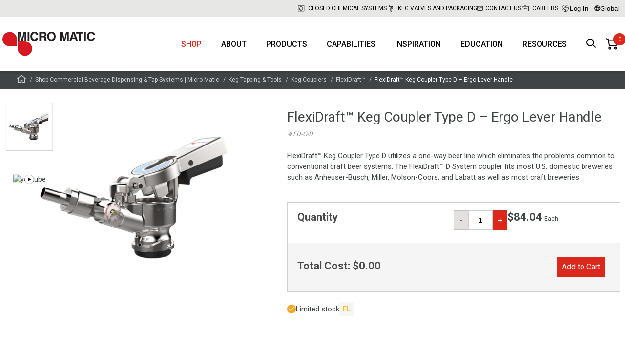

--- FILE ---
content_type: text/html; charset=utf-8
request_url: https://www.micromatic.com/en-us/flexidraft-coupler-d-system-ergo-lever-handle/p-ZzY-LoF8PUuuCCJ_QCkh4g
body_size: 193230
content:

<!DOCTYPE html>
<html lang="en">
<head>
    <meta charset="utf-8" />
    <meta name="viewport" content="width=device-width, initial-scale=1.0" />
    

    
    
                            <title data-react-helmet="true">Premium FlexiDraft™ Keg Coupler Type D – Ergo Lever Handle</title>
                            <meta data-react-helmet="true" name="description" content="Enjoy seamless beer keg dispensing with an easy-to-use ergonomic lever handle with Micro Matic&#x27;s FlexiDraft™ Keg Coupler Type D. For home and commercial use."/><meta data-react-helmet="true" name="keywords" content=""/><meta data-react-helmet="true" name="robots" content="index, follow"/><meta data-react-helmet="true" name="facebook-domain-verification" content="qaszdynvcrssxf54j4n86vh5bmqvd2"/><meta data-react-helmet="true" property="og:title" content="FlexiDraft™ Keg Coupler Type D – Ergo Lever Handle"/><meta data-react-helmet="true" property="og:description" content="FlexiDraft™ Keg Coupler Type D utilizes a one-way beer line which eliminates the problems common to conventional draft beer systems. The FlexiDraft™ D System coupler fits most U.S. domestic breweries such as Anheuser-Busch, Miller, Molson-Coors, and Labatt as well as most craft breweries."/><meta data-react-helmet="true" property="og:image" content="https://media-cdn.micro-matic.com/v-639039467186858343/a4/4d/af80-5225-482a-a78c-67e09f0f23ea/Micro%20Matic%20FlexiDraft%20Keg%20Coupler%20Type%20D%20with%20Ergonomic%20Lever%20Handle.jpg"/><meta data-react-helmet="true" property="og:type" content="website"/><meta data-react-helmet="true" property="og:url" content="https://www.micromatic.com/en-us/flexidraft-keg-coupler-type-d-ergo-lever-handle/p-ZzY-LoF8PUuuCCJ_QCkh4g"/>
                            <link data-react-helmet="true" rel="icon" type="image/png" href="/dist/favicons/favicon-32x32.png"/><link data-react-helmet="true" rel="canonical" href="https://www.micromatic.com/en-us/flexidraft-keg-coupler-type-d-ergo-lever-handle/p-ZzY-LoF8PUuuCCJ_QCkh4g"/>
                            <script data-react-helmet="true" id="CookieConsent" src="https://policy.cookieinformation.com/uc.js" data-cbid="54faef06-14e8-4de7-8102-7a46c5c23328" data-culture="en" data-gcm-enabled="false" type="text/javascript" async="true"></script>
                        
    <style data-emotion="app-global animation-1o5bzqq">@-webkit-keyframes animation-1o5bzqq{0%{-webkit-transform:rotate(0deg);-moz-transform:rotate(0deg);-ms-transform:rotate(0deg);transform:rotate(0deg);}100%{-webkit-transform:rotate(360deg);-moz-transform:rotate(360deg);-ms-transform:rotate(360deg);transform:rotate(360deg);}}@keyframes animation-1o5bzqq{0%{-webkit-transform:rotate(0deg);-moz-transform:rotate(0deg);-ms-transform:rotate(0deg);transform:rotate(0deg);}100%{-webkit-transform:rotate(360deg);-moz-transform:rotate(360deg);-ms-transform:rotate(360deg);transform:rotate(360deg);}}</style><style data-emotion="app shcc8b-SpinnerBg 1wywcyv-Spinner bhka9c-MainContent fyg87-HeaderWrapper 9ngi2o-TopHeader roe9q0-ContainerFluid-TopHeaderInner 1mckl8z-TopMenuItem ry5xr5-SegmentationSelector ol6mh0-ModalStyled 1vkkb4c-ModalShadow 1ke021k-ModalBox wna2ze-ModalTop iq1fri-ModalClose 1hoph8e-ModalContent 1bqy8gy-Wrapper 387nvz-Wrapper 13wj2f3-Header 1awjr7g-SelectWrapper zuh5el-MMButton pcv5wo-MainHeader 17gozpp-ContainerFluid 16l3bcv-LogoContainer 1w95f0x 1mnys2m-List 1am5unc-Item 1qaoyxh 121t20m-ItemButton k4g8c2-HeaderSearchButton 1u5rzlb-StyledMiniBasket 1httwje-LinkToBasket 1bdiao3 9jhibj-QuantityBadge 1d0pvrw-MiniBasketDialog 1ave99j-Container 1xv1s1d-Title b19be1-List l3i5gq-SummaryWrapper 1q545o6-SummaryLine 1aa1oti-SummaryLine-SummaryTotal 1o9ajkt-ButtonWrapper 1t41jtx-MMButton-BasketButton 1s9ead3-NotificationWrapper 1g4vo3k-StaticNotificationWrapper 1kdgr7c-Row-StyledRow ltkxkf-Column 1htlh2z-Title 1pub8ch-Text 123vsy2-Column 1m5xoxf-ReadMore 2m16ro-Button cbd621-ContainerFluid ejmsj0-BreadCrumbContainer 80svb-BreadCrumbList 1d3du9g-BreadCrumbItem-BreadCrumbHomeItem 12b7yf0-BreadCrumbItem 9wg1m7-StyledFooter 16g3t5o-StyledFooterWrapper kb347s-StyledFooterMenu 1a3dgth-Row 3np1h1-Column-StyledFooterColumn rq8k2-FootermenuList 1f4mxtx-FootermenuItem qo9v8f-FootermenuSpan ob7ff-ArrowUp oh427j-FootermenuList 1ldgwwo-FootermenuSpan bvgu8s-Link ezap80-StyledFooterBottom 1h28c1e-StyledFooterBottomInner v4msbi-Column ipyym9-Logo 60923l-Column 1c4cej4-StyledFooterPolicyLinks qh2u0u-Overlay 16qjuoq-Page 1tnj625-ContainerFluid-ProductDetailsContainer o83svx-Row 114mdqm-Column skwgbs-SliderWrapper 15v75ik-ProductPageMediaSlide br3kb8-ProductPageMediaSlideImage 16o6apo-ProductPageMediaPaginator ljurx6-ProductPageMediaPaginatorImage 1iuxrp7-Column 174f7y-DescriptionWrapper 1dnl7l7-ProductPageDescriptionTitle q4x3gs-ProductNumberWrapper 1yn6crl-DescriptionId 1fhow37-ProductPageDescriptionSubTitle sklvpi-ProductPageDescriptionReadMore 16hfazb-AddToBasketWrapper 4xgz40-QuantityAndStockWrapper 1waqzwu-StockWrapper xmlwmo-Title 6scx1i-StockAndLeadTimeWrapper gkvege-QuantityWrapper 1o3arjb-Warning 1buui5w-MMButton 1kxvos3-InputWrapper 19hlc1t-Input 1u6yixi-MMButton 1ntm9fj-PriceWrapper 1mci39f-Price vl0k4b-PriceAndPurchaseWrapper 1au9759-CostWrapper zvtfp0-MMButton fi9xzx-OrderAndShippingWrapper 12woaii-Wrapper 1cvwwwh-Group 1sl100a-Items 1b361v9-ProductPageTabsStyled 4vm6f0-ProductPageAccordionWrapper euh2kq-SingleAccordionBlockStyled 178of3t-ProductPageAccordionTitle 142v1r7 1miapnv-ProductPageTabsWrapper hnfv2a-ContainerFluid 14s7354-ProductPageTabTitles 19jgtsh-ProductPageTabTitle v0pwip-ProductPageTabTitle 1tyqyrs-ProductPageTabBottomWrapper 2rom8x-ProductPageTabContents payh36-RelatedProductsHeader 1ka9j7x-RelatedProducts 1j2ozzt-Row-RowAsUl f3dpkw-Column-ColumnAsLi xk5ffk-Item n1bf9d-ItemLink lvdz86-OuterImageWrapper 8l9o0w-ImageWrapper 1rag94o-Image 3qundl-ProductNumberWrapper 1thvtia-TextTitle 18dcnfc-AddToBasketWrapper 2fnf3r-PriceWrapper 7z2jed-Price eybuz9-MMButton 1tfaf6d-Input rjwoqt-MMButton 1ltjna8-MMButton-BasketButton-AddToCartButton 1od4d8h-Wrapper j79cki-UspList 1p4j1bs-UspItem pfrm3d-Image 1vuzgw2-Title mrdyn7-Text 9i41mg-LimitedstockIcon r8ezju-Item ys30jh-ProductPageArticleReferencesStyled 1i78zme-ProductPageArticleRefrencesWrapper 50dwrj-ArticleReferencesHeader ee0ogl-SingleArticleReferenceBlockStyled 1r05fke-SingelArticleReferenceStyle uea7b3-ArticleReferenceTitle 119h5z0 gwv9yw-Prop65 okjjno-Prop65Warning rggrk1-PlayIconSvg 1xsvdd4-PlayIconSmallSvg">.app-shcc8b-SpinnerBg{display:none;position:fixed;width:100%;height:100%;background-color:rgba(0,0,0,0.7);top:0;left:0;z-index:9999;-webkit-box-pack:center;-ms-flex-pack:center;-webkit-justify-content:center;justify-content:center;-webkit-align-items:center;-webkit-box-align:center;-ms-flex-align:center;align-items:center;}.app-1wywcyv-Spinner{border-radius:50%;width:34px;height:34px;border:0.5rem solid rgba(255,255,255,0.5);border-top-color:#ffffff;-webkit-animation:animation-1o5bzqq 1s infinite linear;animation:animation-1o5bzqq 1s infinite linear;margin:0;z-index:10000;}.app-bhka9c-MainContent{background-color:#fff;}.app-fyg87-HeaderWrapper{background-color:#fff;position:fixed;top:0;width:100%;box-shadow:0 3px 5px 0 rgba(0,0,0,0.15);box-sizing:border-box;z-index:2000;}.app-fyg87-HeaderWrapper+main,.app-fyg87-HeaderWrapper+div{margin-top:145px;position:relative;-webkit-backface-visibility:hidden;backface-visibility:hidden;-webkit-transition:0.5s ease margin-top;transition:0.5s ease margin-top;}@media (max-width:1260px){.app-fyg87-HeaderWrapper+main,.app-fyg87-HeaderWrapper+div{margin-top:60px;}}.app-fyg87-HeaderWrapper+main img,.app-fyg87-HeaderWrapper+div img{-webkit-transform:translate3d(0,0,0);-moz-transform:translate3d(0,0,0);-ms-transform:translate3d(0,0,0);transform:translate3d(0,0,0);transform-style:preserve-3d;perspective:1000px;}.app-9ngi2o-TopHeader{background-color:rgba(208,208,206,0.5);border-bottom:1px solid #ccc;}@media (max-width:767px){.app-9ngi2o-TopHeader{display:none;}}.app-roe9q0-ContainerFluid-TopHeaderInner{display:block;position:relative;width:100%;max-width:1290px;padding-left:5px;padding-right:5px;margin-top:0;margin-left:auto;margin-right:auto;box-sizing:border-box;height:34px;margin:0 auto;display:-webkit-box;display:-webkit-flex;display:-ms-flexbox;display:flex;-webkit-box-pack:end;-ms-flex-pack:end;-webkit-justify-content:flex-end;justify-content:flex-end;-webkit-align-items:center;-webkit-box-align:center;-ms-flex-align:center;align-items:center;gap:0 45px;}.app-roe9q0-ContainerFluid-TopHeaderInner .app-roe9q0-ContainerFluid-TopHeaderInner{padding-left:7.5px;padding-right:7.5px;}@media (max-width:1259px){.app-roe9q0-ContainerFluid-TopHeaderInner{gap:0 10px;}}.app-1mckl8z-TopMenuItem{display:-webkit-box;display:-webkit-flex;display:-ms-flexbox;display:flex;-webkit-align-items:center;-webkit-box-align:center;-ms-flex-align:center;align-items:center;-webkit-box-pack:end;-ms-flex-pack:end;-webkit-justify-content:flex-end;justify-content:flex-end;font-size:12px;line-height:14px;text-transform:uppercase;}.app-1mckl8z-TopMenuItem>a,.app-1mckl8z-TopMenuItem>span{display:-webkit-box;display:-webkit-flex;display:-ms-flexbox;display:flex;-webkit-align-items:center;-webkit-box-align:center;-ms-flex-align:center;align-items:center;text-wrap:nowrap;}.app-1mckl8z-TopMenuItem>a{-webkit-text-decoration:none;text-decoration:none;color:#000;}.app-1mckl8z-TopMenuItem>a:hover{-webkit-text-decoration:none;text-decoration:none;color:#000;}.app-1mckl8z-TopMenuItem:hover>a{-webkit-text-decoration:none;text-decoration:none;text-shadow:0 0 1px #3f4444;}.app-1mckl8z-TopMenuItem .svgwrap{display:inline-block;margin-right:5px;width:18px;height:20px;}.app-1mckl8z-TopMenuItem .svgwrap.svgwrap--letter-icon{width:12px;height:10px;}.app-1mckl8z-TopMenuItem .svgwrap.svgwrap--lock-icon{height:14px;}.app-1mckl8z-TopMenuItem .svgwrap.svgwrap--book-icon{width:14px;height:12px;}.app-1mckl8z-TopMenuItem .svgwrap.svgwrap--globe-icon{width:12px;height:12px;}.app-1mckl8z-TopMenuItem .svgwrap.svgwrap--event-icon{width:14px;}.app-ry5xr5-SegmentationSelector{cursor:pointer;background:none;border:none;display:-webkit-box;display:-webkit-flex;display:-ms-flexbox;display:flex;-webkit-align-items:center;-webkit-box-align:center;-ms-flex-align:center;align-items:center;gap:2px;letter-spacing:0.5px;}.app-ry5xr5-SegmentationSelector:hover{text-shadow:0 0 1px #3f4444;}.app-ry5xr5-SegmentationSelector .globe{width:12px;height:12px;}.app-ol6mh0-ModalStyled{display:none;position:fixed;z-index:5000;top:0;left:0;width:100%;height:100%;-webkit-box-pack:center;-ms-flex-pack:center;-webkit-justify-content:center;justify-content:center;-webkit-align-items:center;-webkit-box-align:center;-ms-flex-align:center;align-items:center;}.app-1vkkb4c-ModalShadow{position:absolute;top:inherit;left:inherit;width:inherit;height:inherit;background-color:rgba(0,0,0,0.3);}.app-1ke021k-ModalBox{position:relative;display:-webkit-box;display:-webkit-flex;display:-ms-flexbox;display:flex;-webkit-flex-direction:column;-ms-flex-direction:column;flex-direction:column;width:100vw;height:100vh;background-color:#fff;overflow:hidden;}@media screen and (max-width:575px){.app-1ke021k-ModalBox{margin-top:50px;}}@media (min-width:576px){.app-1ke021k-ModalBox{height:auto;border-radius:5px;width:calc(100% - 40px);max-width:900px;max-height:calc(100% - 40px);}}.app-wna2ze-ModalTop{-webkit-flex:0 0 auto;-ms-flex:0 0 auto;flex:0 0 auto;display:-webkit-box;display:-webkit-flex;display:-ms-flexbox;display:flex;-webkit-box-pack:end;-ms-flex-pack:end;-webkit-justify-content:flex-end;justify-content:flex-end;}.app-iq1fri-ModalClose{all:unset;-webkit-flex:none;-ms-flex:none;flex:none;cursor:pointer;padding:10px;background:transparent;}.app-iq1fri-ModalClose:focus-visible{outline:2px solid #000;outline-offset:1px;}.app-iq1fri-ModalClose svg{stroke:#000;}.app-1hoph8e-ModalContent{-webkit-box-flex:1;-webkit-flex-grow:1;-ms-flex-positive:1;flex-grow:1;padding:0 0 25px;overflow:auto;outline:none;}.app-1bqy8gy-Wrapper{margin:0 auto;max-width:600px;}.app-387nvz-Wrapper{margin:0 auto;padding:30px 0;}@media screen and (min-width:1335px){.app-387nvz-Wrapper{margin:30px auto;}}.app-13wj2f3-Header{font-size:22px;font-weight:300;line-height:52px;color:#232323;text-align:center;margin:10px 0;text-transform:uppercase;}@media screen and (min-width:1335px){.app-13wj2f3-Header{font-size:35px;}}.app-1awjr7g-SelectWrapper{max-width:400px;margin:0 auto 40px;}.app-zuh5el-MMButton{display:block;width:-webkit-fit-content;width:-moz-fit-content;width:fit-content;font-family:'Roboto',Helvetica,Arial,sans-serif;border:0;cursor:pointer;font-size:18px;font-weight:400;min-height:40px;line-height:40px;padding:0 30px;margin:15px auto;-webkit-text-decoration:none;text-decoration:none;background-color:transparent;background:#C62C22;color:#FFFFFF;}.app-zuh5el-MMButton[disabled]{cursor:default;opacity:0.9;}@media (min-width:1260px){.app-zuh5el-MMButton{padding:0 60px;}}@media screen and (hover:hover){.app-zuh5el-MMButton:not([disabled]):hover{background:linear-gradient(180deg, #575D5D 0%, #484D4D 100%);color:#FFFFFF;}}.app-zuh5el-MMButton:active{background:linear-gradient(180deg, #575D5D 0%, #3F4444 100%);color:#FFFFFF;box-shadow:0 4px 12px -6px black;}.app-pcv5wo-MainHeader{padding:0 10px 0 50px;}@media (min-width:1260px){.app-pcv5wo-MainHeader{padding:0;}}.app-17gozpp-ContainerFluid{display:block;position:relative;width:100%;max-width:1290px;padding-left:5px;padding-right:5px;margin-top:0;margin-left:auto;margin-right:auto;box-sizing:border-box;margin:0 auto;height:60px;display:-webkit-box;display:-webkit-flex;display:-ms-flexbox;display:flex;-webkit-align-items:center;-webkit-box-align:center;-ms-flex-align:center;align-items:center;-webkit-transition:0.5s ease height;transition:0.5s ease height;position:relative;}.app-17gozpp-ContainerFluid .app-17gozpp-ContainerFluid{padding-left:7.5px;padding-right:7.5px;}@media (min-width:1260px){.app-17gozpp-ContainerFluid{height:110px;}}.app-16l3bcv-LogoContainer{display:-webkit-box;display:-webkit-flex;display:-ms-flexbox;display:flex;margin-right:auto;}.app-1w95f0x{width:110px;display:-webkit-box;display:-webkit-flex;display:-ms-flexbox;display:flex;-webkit-flex-shrink:0;-ms-flex-negative:0;flex-shrink:0;-webkit-flex-direction:column;-ms-flex-direction:column;flex-direction:column;-webkit-box-pack:center;-ms-flex-pack:center;-webkit-justify-content:center;justify-content:center;-webkit-transition:0.5s ease width;transition:0.5s ease width;}@media (min-width:768px){.app-1w95f0x{width:114px;}}@media (min-width:1260px){.app-1w95f0x{width:190px;}}.app-1w95f0x svg{display:block;width:100%;height:unset;}.app-1mnys2m-List{height:100%;display:-webkit-box;display:-webkit-flex;display:-ms-flexbox;display:flex;list-style:none;}@media (max-width:1259px){.app-1mnys2m-List{display:none;}}.app-1am5unc-Item{position:relative;}.app-1am5unc-Item.hide-menu-item{display:none;}.app-1qaoyxh{padding:0 20px;height:100%;display:-webkit-box;display:-webkit-flex;display:-ms-flexbox;display:flex;-webkit-align-items:center;-webkit-box-align:center;-ms-flex-align:center;align-items:center;-webkit-box-pack:center;-ms-flex-pack:center;-webkit-justify-content:center;justify-content:center;font-weight:500;font-size:16px;text-transform:uppercase;-webkit-transition:color 300ms;transition:color 300ms;color:#da291c;}.app-1qaoyxh:hover{color:#da291c;}@media screen and (max-width:1259px){.app-1qaoyxh{font-size:14px;padding:0 10px;}}.app-121t20m-ItemButton{background-color:transparent;border:0;font:inherit;cursor:pointer;-webkit-appearance:none;-moz-appearance:none;-ms-appearance:none;appearance:none;padding:0 20px;height:100%;display:-webkit-box;display:-webkit-flex;display:-ms-flexbox;display:flex;-webkit-align-items:center;-webkit-box-align:center;-ms-flex-align:center;align-items:center;-webkit-box-pack:center;-ms-flex-pack:center;-webkit-justify-content:center;justify-content:center;font-weight:500;font-size:16px;text-transform:uppercase;-webkit-transition:color 300ms;transition:color 300ms;color:inherit;}.app-121t20m-ItemButton:hover{color:#da291c;}@media screen and (max-width:1259px){.app-121t20m-ItemButton{font-size:14px;padding:0 10px;}}.app-k4g8c2-HeaderSearchButton{margin-left:10px;position:relative;cursor:pointer;border:none;background:#fff;padding:10px;-webkit-appearance:none;-moz-appearance:none;-ms-appearance:none;appearance:none;}.app-k4g8c2-HeaderSearchButton svg{height:20px;width:20px;}.app-1u5rzlb-StyledMiniBasket{display:-webkit-box;display:-webkit-flex;display:-ms-flexbox;display:flex;-webkit-flex-direction:column;-ms-flex-direction:column;flex-direction:column;-webkit-box-pack:center;-ms-flex-pack:center;-webkit-justify-content:center;justify-content:center;height:100%;}.app-1httwje-LinkToBasket{position:relative;display:-webkit-box;display:-webkit-flex;display:-ms-flexbox;display:flex;-webkit-text-decoration:none;text-decoration:none;color:#000;}.app-1httwje-LinkToBasket:visited,.app-1httwje-LinkToBasket:active,.app-1httwje-LinkToBasket a:hover{color:inherit;-webkit-text-decoration:none;text-decoration:none;}.app-1bdiao3{cursor:pointer;margin:0 10px;width:24px;height:24px;fill:currentColor;}.app-9jhibj-QuantityBadge{position:absolute;display:-webkit-box;display:-webkit-flex;display:-ms-flexbox;display:flex;-webkit-box-pack:center;-ms-flex-pack:center;-webkit-justify-content:center;justify-content:center;-webkit-align-items:center;-webkit-box-align:center;-ms-flex-align:center;align-items:center;padding:0 5px;border-radius:25px;background-color:#DA291C;-webkit-transition:height 0.3s linear,width 0.3s linear,top 0.3s linear,left 0.3s linear;transition:height 0.3s linear,width 0.3s linear,top 0.3s linear,left 0.3s linear;height:25px;width:25px;left:25px;top:-10px;}.app-9jhibj-QuantityBadge:before{content:attr(data-quantity);color:#fff;font-size:11px;line-height:21px;}.app-1d0pvrw-MiniBasketDialog{position:absolute;opacity:0;visibility:hidden;z-index:-1;right:0;top:75px;width:450px;max-width:100%;max-height:calc(100vh - 200px);background-color:#fff;border:1px solid #D0D0CE;overflow:auto;-webkit-transition:opacity 0.3s linear,top 0.3s linear,max-height 0.3s linear;transition:opacity 0.3s linear,top 0.3s linear,max-height 0.3s linear;}.app-1ave99j-Container{padding:20px 25px;}.app-1xv1s1d-Title{color:#3f4444;font-size:28px;line-height:34px;font-weight:400;padding:0;margin-bottom:25px;padding-bottom:20px;margin-bottom:15px;border-bottom:2px solid #898c8c;}.app-b19be1-List{margin:0;padding:0;list-style-type:none;border-bottom:1px solid #898c8c;}.app-l3i5gq-SummaryWrapper{margin-top:20px;}.app-1q545o6-SummaryLine{display:-webkit-box;display:-webkit-flex;display:-ms-flexbox;display:flex;-webkit-box-pack:justify;-webkit-justify-content:space-between;justify-content:space-between;font-size:15px;line-height:25px;}.app-1q545o6-SummaryLine>span+span{text-align:right;}.app-1aa1oti-SummaryLine-SummaryTotal{display:-webkit-box;display:-webkit-flex;display:-ms-flexbox;display:flex;-webkit-box-pack:justify;-webkit-justify-content:space-between;justify-content:space-between;font-size:15px;line-height:25px;margin-top:10px;font-size:18px;font-weight:bold;}.app-1aa1oti-SummaryLine-SummaryTotal>span+span{text-align:right;}.app-1o9ajkt-ButtonWrapper{text-align:center;}.app-1t41jtx-MMButton-BasketButton{display:block;width:-webkit-fit-content;width:-moz-fit-content;width:fit-content;font-family:'Roboto',Helvetica,Arial,sans-serif;border:0;cursor:pointer;font-size:18px;font-weight:400;min-height:40px;line-height:40px;padding:0 30px;margin:15px auto;-webkit-text-decoration:none;text-decoration:none;background-color:transparent;background:#DA291C;color:#FFFFFF;display:-webkit-inline-box;display:-webkit-inline-flex;display:-ms-inline-flexbox;display:inline-flex;-webkit-align-items:center;-webkit-box-align:center;-ms-flex-align:center;align-items:center;gap:10px;box-sizing:border-box;text-align:center;font-family:Roboto;font-size:15px;font-style:normal;font-weight:500;line-height:40px;cursor:pointer;padding:0 16px;height:40px;border:1px solid #DA291C;display:inline-block;background:#da291c;color:white;-webkit-text-decoration:none;text-decoration:none;padding:0 30px;font-size:18px;font-weight:400;line-height:40px;height:40px;border-radius:0;margin:30px 0 0 10px;}.app-1t41jtx-MMButton-BasketButton[disabled]{cursor:default;opacity:0.9;}@media screen and (hover:hover){.app-1t41jtx-MMButton-BasketButton:not([disabled]):hover{background:linear-gradient(180deg, #D42B20 0%, #BF252D 100%);color:#FFFFFF!important;}}.app-1t41jtx-MMButton-BasketButton:active{background:linear-gradient(180deg, #C62C22 0%, #AC272E 100%);color:#FFFFFF;box-shadow:0 4px 12px -6px #ac272e;}.app-1t41jtx-MMButton-BasketButton>a,.app-1t41jtx-MMButton-BasketButton>span{-webkit-text-decoration:none;text-decoration:none;white-space:nowrap;}@media screen and (max-width:767px){.app-1t41jtx-MMButton-BasketButton{font-size:12px;padding:0 10px;}}.app-1s9ead3-NotificationWrapper{background:#000;padding:16px;margin:161px 0 16px!important;min-height:1px;-webkit-transition:0.7s ease all!important;transition:0.7s ease all!important;}.app-1s9ead3-NotificationWrapper.closed{height:0;padding:0;margin-bottom:-15px!important;min-height:0;overflow:hidden;}@media screen and (max-width:1259px){.app-1s9ead3-NotificationWrapper{margin:78px 0 16px!important;}}@media screen and (max-width:767px){.app-1s9ead3-NotificationWrapper{margin:75px 0 16px!important;}}.app-1g4vo3k-StaticNotificationWrapper{padding:10px;position:relative;min-height:1px;background:none;-webkit-transition:0.7s ease all!important;transition:0.7s ease all!important;}.app-1kdgr7c-Row-StyledRow{display:-webkit-box;display:-webkit-flex;display:-ms-flexbox;display:flex;-webkit-box-flex-wrap:wrap;-webkit-flex-wrap:wrap;-ms-flex-wrap:wrap;flex-wrap:wrap;-webkit-align-items:stretch;-webkit-box-align:stretch;-ms-flex-align:stretch;align-items:stretch;width:100%;max-width:1290px;margin:0 auto;max-width:800px;margin:0 auto;position:relative;}@media (min-width:768px){.app-1kdgr7c-Row-StyledRow{display:-webkit-box;display:-webkit-flex;display:-ms-flexbox;display:flex;}}.app-ltkxkf-Column{display:block;position:relative;width:100%;min-height:1px;padding-left:7.5px;padding-right:7.5px;box-sizing:border-box;-webkit-flex:none;-ms-flex:none;flex:none;max-width:100%;}@media (min-width:768px){.app-ltkxkf-Column{-webkit-box-flex:0;-webkit-flex-grow:0;-ms-flex-positive:0;flex-grow:0;-webkit-flex-shrink:0;-ms-flex-negative:0;flex-shrink:0;-webkit-flex-basis:75%;-ms-flex-preferred-size:75%;flex-basis:75%;max-width:75%;display:block;}}.app-1htlh2z-Title{color:#fff;font:normal 20px Roboto;font-weight:400;line-height:20px;letter-spacing:0.1px;margin-bottom:8px;text-indent:-18px;}.app-1htlh2z-Title svg{fill:#fff;}.app-1pub8ch-Text{color:#fff;font:normal 14px Roboto;font-weight:400;line-height:20px;letter-spacing:0.1px;}.app-123vsy2-Column{display:block;position:relative;width:100%;min-height:1px;padding-left:7.5px;padding-right:7.5px;box-sizing:border-box;-webkit-flex:none;-ms-flex:none;flex:none;max-width:100%;}@media (min-width:768px){.app-123vsy2-Column{-webkit-box-flex:0;-webkit-flex-grow:0;-ms-flex-positive:0;flex-grow:0;-webkit-flex-shrink:0;-ms-flex-negative:0;flex-shrink:0;-webkit-flex-basis:25%;-ms-flex-preferred-size:25%;flex-basis:25%;max-width:25%;display:block;}}.app-1m5xoxf-ReadMore{display:inline-block;border:1px solid #fff;padding:10px 16px;color:#fff;font:normal 14px Roboto;font-weight:700;line-height:20px;letter-spacing:0.1px;}.app-2m16ro-Button{background:none;border:transparent;padding:0;cursor:pointer;position:absolute;top:0;right:0;}.app-2m16ro-Button svg{stroke:#fff;}.app-cbd621-ContainerFluid{display:block;position:relative;width:100%;max-width:none;padding-left:0px;padding-right:0px;margin-top:0;margin-left:auto;margin-right:auto;box-sizing:border-box;}.app-cbd621-ContainerFluid .app-cbd621-ContainerFluid{padding-left:0px;padding-right:0px;}.app-ejmsj0-BreadCrumbContainer{padding:6px 0;background-color:#3f4444;line-height:22px;}.app-ejmsj0-BreadCrumbContainer>div{max-width:1260px;margin:0 auto;}@media (max-width:1335px){.app-ejmsj0-BreadCrumbContainer>div{margin:0 30px;}}@media (max-width:1260px){.app-ejmsj0-BreadCrumbContainer>div{margin:0 22px;}}.app-80svb-BreadCrumbList{display:-webkit-box;display:-webkit-flex;display:-ms-flexbox;display:flex;-webkit-box-flex-wrap:wrap;-webkit-flex-wrap:wrap;-ms-flex-wrap:wrap;flex-wrap:wrap;}.app-1d3du9g-BreadCrumbItem-BreadCrumbHomeItem{margin-right:9px;font-size:12px;font-weight:400;position:relative;color:#d0d0ce;}.app-1d3du9g-BreadCrumbItem-BreadCrumbHomeItem:after{height:12px;width:12px;color:#d0d0ce;margin-left:3px;display:inline-block;position:absolute;content:'/';}.app-1d3du9g-BreadCrumbItem-BreadCrumbHomeItem:last-child{color:white;}.app-1d3du9g-BreadCrumbItem-BreadCrumbHomeItem:last-child:after,.app-1d3du9g-BreadCrumbItem-BreadCrumbHomeItem:last-child:before{display:none;}.app-1d3du9g-BreadCrumbItem-BreadCrumbHomeItem>a{padding:0 5px;-webkit-text-decoration:none;text-decoration:none;color:#d0d0ce;}.app-1d3du9g-BreadCrumbItem-BreadCrumbHomeItem>a:hover{color:#ffffff;}.app-1d3du9g-BreadCrumbItem-BreadCrumbHomeItem>span{padding:0 5px;}.app-1d3du9g-BreadCrumbItem-BreadCrumbHomeItem>a{display:inline-block;}.app-1d3du9g-BreadCrumbItem-BreadCrumbHomeItem>a>span{display:block;width:12px;height:14px;line-height:1em;}.app-1d3du9g-BreadCrumbItem-BreadCrumbHomeItem:hover path{fill:#ffffff;}.app-12b7yf0-BreadCrumbItem{margin-right:9px;font-size:12px;font-weight:400;position:relative;color:#d0d0ce;}.app-12b7yf0-BreadCrumbItem:after{height:12px;width:12px;color:#d0d0ce;margin-left:3px;display:inline-block;position:absolute;content:'/';}.app-12b7yf0-BreadCrumbItem:last-child{color:white;}.app-12b7yf0-BreadCrumbItem:last-child:after,.app-12b7yf0-BreadCrumbItem:last-child:before{display:none;}.app-12b7yf0-BreadCrumbItem>a{padding:0 5px;-webkit-text-decoration:none;text-decoration:none;color:#d0d0ce;}.app-12b7yf0-BreadCrumbItem>a:hover{color:#ffffff;}.app-12b7yf0-BreadCrumbItem>span{padding:0 5px;}.app-9wg1m7-StyledFooter{width:100%;max-width:100%;margin:0;display:block;background-color:#3F4444;}.app-16g3t5o-StyledFooterWrapper{width:100%;background-color:#3F4444;padding-bottom:70px;}@media (max-width:768px){.app-16g3t5o-StyledFooterWrapper{padding-bottom:0;}}.app-kb347s-StyledFooterMenu{width:100%;max-width:1570px;padding-top:70px;margin:0 auto;overflow:hidden;}@media (max-width:768px){.app-kb347s-StyledFooterMenu{padding-top:0;margin-bottom:40px;}}.app-kb347s-StyledFooterMenu a{color:#fff;-webkit-text-decoration:none;text-decoration:none;}.app-kb347s-StyledFooterMenu a:hover{color:#D0D0CE;}.app-kb347s-StyledFooterMenu span{color:#fff;}.app-kb347s-StyledFooterMenu>div{-webkit-box-pack:center;-ms-flex-pack:center;-webkit-justify-content:center;justify-content:center;}.app-kb347s-StyledFooterMenu .socialicons{-webkit-align-items:center;-webkit-box-align:center;-ms-flex-align:center;align-items:center;display:-webkit-box;display:-webkit-flex;display:-ms-flexbox;display:flex;-webkit-flex-direction:row;-ms-flex-direction:row;flex-direction:row;}.app-kb347s-StyledFooterMenu .socialicons .socialicon{width:30px;margin:0 15px;}.app-kb347s-StyledFooterMenu .socialicons svg{width:100%;height:100%;}@media (min-width:768px){.app-kb347s-StyledFooterMenu .menuwrap{margin:0 auto;max-width:1100px;}}.app-1a3dgth-Row{display:-webkit-box;display:-webkit-flex;display:-ms-flexbox;display:flex;-webkit-box-flex-wrap:wrap;-webkit-flex-wrap:wrap;-ms-flex-wrap:wrap;flex-wrap:wrap;-webkit-align-items:stretch;-webkit-box-align:stretch;-ms-flex-align:stretch;align-items:stretch;width:100%;max-width:1290px;margin:0 auto;}@media (min-width:768px){.app-1a3dgth-Row{display:-webkit-box;display:-webkit-flex;display:-ms-flexbox;display:flex;}}.app-3np1h1-Column-StyledFooterColumn{display:block;position:relative;width:100%;min-height:1px;padding-left:7.5px;padding-right:7.5px;box-sizing:border-box;-webkit-box-flex:0;-webkit-flex-grow:0;-ms-flex-positive:0;flex-grow:0;-webkit-flex-shrink:0;-ms-flex-negative:0;flex-shrink:0;-webkit-flex-basis:100%;-ms-flex-preferred-size:100%;flex-basis:100%;max-width:100%;-webkit-box-flex:0;-webkit-flex-grow:0;-ms-flex-positive:0;flex-grow:0;}@media (min-width:768px){.app-3np1h1-Column-StyledFooterColumn{-webkit-box-flex:0;-webkit-flex-grow:0;-ms-flex-positive:0;flex-grow:0;-webkit-flex-shrink:0;-ms-flex-negative:0;flex-shrink:0;-webkit-flex-basis:50%;-ms-flex-preferred-size:50%;flex-basis:50%;max-width:50%;display:block;}}@media (min-width:1260px){.app-3np1h1-Column-StyledFooterColumn{-webkit-box-flex:0;-webkit-flex-grow:0;-ms-flex-positive:0;flex-grow:0;-webkit-flex-shrink:0;-ms-flex-negative:0;flex-shrink:0;-webkit-flex-basis:25%;-ms-flex-preferred-size:25%;flex-basis:25%;max-width:25%;}}@media (min-width:1335px){.app-3np1h1-Column-StyledFooterColumn{min-width:21%;}}.app-rq8k2-FootermenuList{display:block;margin:0;padding:15px;min-width:150px;border-bottom:1px solid #73777A;margin-bottom:0;}@media (min-width:768px){.app-rq8k2-FootermenuList{display:block;margin:0 0 40px 0;padding:0;border:0;}}.app-1f4mxtx-FootermenuItem{list-style:none;}.app-qo9v8f-FootermenuSpan{display:-webkit-box;display:-webkit-flex;display:-ms-flexbox;display:flex;-webkit-align-items:center;-webkit-box-align:center;-ms-flex-align:center;align-items:center;-webkit-box-pack:justify;-webkit-justify-content:space-between;justify-content:space-between;color:#fff;font-size:18px;font-weight:bold;margin:0 0 15px;text-transform:uppercase;}@media (max-width:768px){.app-qo9v8f-FootermenuSpan{margin:0;font-size:16px;}}.app-qo9v8f-FootermenuSpan a{-webkit-flex:0 1 auto;-ms-flex:0 1 auto;flex:0 1 auto;display:inherit;-webkit-text-decoration:none;text-decoration:none;color:inherit;line-height:30px;}.app-ob7ff-ArrowUp{display:inline-block;width:20px;height:20px;-webkit-transform:rotate(0deg);-moz-transform:rotate(0deg);-ms-transform:rotate(0deg);transform:rotate(0deg);}@media (min-width:768px){.app-ob7ff-ArrowUp{display:none;}}.app-oh427j-FootermenuList{display:none;margin:0;padding:15px;min-width:150px;border-bottom:0;margin-bottom:0;}@media (min-width:768px){.app-oh427j-FootermenuList{display:block;margin:0 0 40px 0;padding:0;border:0;}}.app-1ldgwwo-FootermenuSpan{display:-webkit-box;display:-webkit-flex;display:-ms-flexbox;display:flex;-webkit-align-items:center;-webkit-box-align:center;-ms-flex-align:center;align-items:center;-webkit-box-pack:start;-ms-flex-pack:start;-webkit-justify-content:flex-start;justify-content:flex-start;color:#fff;font-size:16px;margin:0 0 5px;}@media (max-width:768px){.app-1ldgwwo-FootermenuSpan{margin:0 0 5px;font-size:16px;}}.app-1ldgwwo-FootermenuSpan a{-webkit-flex:0 1 auto;-ms-flex:0 1 auto;flex:0 1 auto;display:inherit;-webkit-text-decoration:none;text-decoration:none;color:inherit;line-height:30px;}.app-bvgu8s-Link{color:#3F4444;-webkit-text-decoration:none;text-decoration:none;}.app-ezap80-StyledFooterBottom{width:100%;background-color:#fff;color:#232323;text-align:center;padding-top:20px;font-size:16px;font-weight:400;line-height:24px;}.app-1h28c1e-StyledFooterBottomInner{width:100%;max-width:1570px;padding:20px 0 0;margin:0 auto;overflow:hidden;text-align:center;}.app-1h28c1e-StyledFooterBottomInner .companyinfo{-webkit-flex-direction:row;-ms-flex-direction:row;flex-direction:row;display:-webkit-box;display:-webkit-flex;display:-ms-flexbox;display:flex;-webkit-box-pack:center;-ms-flex-pack:center;-webkit-justify-content:center;justify-content:center;}@media (max-width:768px){.app-1h28c1e-StyledFooterBottomInner .companyinfo{-webkit-flex-direction:column;-ms-flex-direction:column;flex-direction:column;}}.app-1h28c1e-StyledFooterBottomInner .companyinfo-line:after{content:'|';display:inline-block;margin:0 5px;}@media (max-width:768px){.app-1h28c1e-StyledFooterBottomInner .companyinfo-line:after{content:'';}}.app-1h28c1e-StyledFooterBottomInner .companyinfo-line:last-child:after,.app-1h28c1e-StyledFooterBottomInner .companyinfo-line:first-child:after{content:'';}.app-1h28c1e-StyledFooterBottomInner .companyinfo-line a{color:#232323;}.app-1h28c1e-StyledFooterBottomInner .companyinfo-line a:hover{color:#DA291C;}.app-1h28c1e-StyledFooterBottomInner .companyinfo-copyright{padding-right:30px;}@media (max-width:768px){.app-1h28c1e-StyledFooterBottomInner .companyinfo-copyright{padding-right:0px;}}.app-v4msbi-Column{display:block;position:relative;width:100%;min-height:1px;padding-left:7.5px;padding-right:7.5px;box-sizing:border-box;margin-bottom:20px;-webkit-box-flex:1;-webkit-flex-grow:1;-ms-flex-positive:1;flex-grow:1;-webkit-flex-basis:0;-ms-flex-preferred-size:0;flex-basis:0;max-width:100%;}@media (min-width:768px){.app-v4msbi-Column{display:block;}}.app-ipyym9-Logo{width:100%;max-width:200px;display:inline-block;}.app-ipyym9-Logo>a{height:100%;width:100%;display:-webkit-box;display:-webkit-flex;display:-ms-flexbox;display:flex;-webkit-text-decoration:none;text-decoration:none;}.app-ipyym9-Logo>a:hover{-webkit-text-decoration:none;text-decoration:none;}.app-ipyym9-Logo svg{width:100%;height:auto;}.app-60923l-Column{display:block;position:relative;width:100%;min-height:1px;padding-left:7.5px;padding-right:7.5px;box-sizing:border-box;-webkit-box-flex:1;-webkit-flex-grow:1;-ms-flex-positive:1;flex-grow:1;-webkit-flex-basis:0;-ms-flex-preferred-size:0;flex-basis:0;max-width:100%;}@media (min-width:768px){.app-60923l-Column{display:block;}}.app-1c4cej4-StyledFooterPolicyLinks{background-color:#f6f6f5;padding:15px 0;margin-top:20px;}.app-1c4cej4-StyledFooterPolicyLinks .policylinks{-webkit-flex-direction:row;-ms-flex-direction:row;flex-direction:row;display:-webkit-box;display:-webkit-flex;display:-ms-flexbox;display:flex;-webkit-box-pack:center;-ms-flex-pack:center;-webkit-justify-content:center;justify-content:center;}@media (max-width:768px){.app-1c4cej4-StyledFooterPolicyLinks .policylinks{-webkit-flex-direction:column;-ms-flex-direction:column;flex-direction:column;}}.app-1c4cej4-StyledFooterPolicyLinks .policylinks{font-size:14px;font-weight:500;}.app-1c4cej4-StyledFooterPolicyLinks .companyinfo-line:after{content:'|';display:inline-block;margin:0 5px;}@media (max-width:768px){.app-1c4cej4-StyledFooterPolicyLinks .companyinfo-line:after{content:'';}}.app-1c4cej4-StyledFooterPolicyLinks .companyinfo-line:last-child:after{content:'';}.app-1c4cej4-StyledFooterPolicyLinks .companyinfo-line a{color:#232323;}.app-1c4cej4-StyledFooterPolicyLinks .companyinfo-line a:hover{color:#DA291C;}.app-qh2u0u-Overlay{width:100%;height:100vh;z-index:1000;background-color:rgba(0,0,0,0.6);display:none;position:fixed;top:0;left:0;}.app-qh2u0u-Overlay.show{display:block;}.app-16qjuoq-Page{font-size:15px;line-height:20px;color:#3F4444;padding:0 0 1em;}@media (min-width:768px){.app-16qjuoq-Page{padding:0 0 2em;}}.app-1tnj625-ContainerFluid-ProductDetailsContainer{display:block;position:relative;width:100%;max-width:1290px;padding-left:15px;padding-right:15px;margin-top:0;margin-left:auto;margin-right:auto;box-sizing:border-box;margin-top:20px;}.app-1tnj625-ContainerFluid-ProductDetailsContainer .app-1tnj625-ContainerFluid-ProductDetailsContainer{padding-left:7.5px;padding-right:7.5px;}@media (min-width:1260px){.app-1tnj625-ContainerFluid-ProductDetailsContainer{padding:0;}}.app-o83svx-Row{display:-webkit-box;display:-webkit-flex;display:-ms-flexbox;display:flex;-webkit-box-flex-wrap:wrap;-webkit-flex-wrap:wrap;-ms-flex-wrap:wrap;flex-wrap:wrap;-webkit-align-items:stretch;-webkit-box-align:stretch;-ms-flex-align:stretch;align-items:stretch;width:100%;max-width:1260px;margin:0 auto;-webkit-box-pack:justify;-webkit-justify-content:space-between!important;justify-content:space-between!important;}@media (min-width:768px){.app-o83svx-Row{display:-webkit-box;display:-webkit-flex;display:-ms-flexbox;display:flex;margin-bottom:3em;}}.app-114mdqm-Column{display:block;position:relative;width:100%;min-height:1px;padding-left:0;padding-right:0;box-sizing:border-box;-webkit-flex:none;-ms-flex:none;flex:none;max-width:100%;}@media (min-width:768px){.app-114mdqm-Column{display:block;}}@media (min-width:1260px){.app-114mdqm-Column{-webkit-box-flex:0;-webkit-flex-grow:0;-ms-flex-positive:0;flex-grow:0;-webkit-flex-shrink:0;-ms-flex-negative:0;flex-shrink:0;-webkit-flex-basis:41.66666666666667%;-ms-flex-preferred-size:41.66666666666667%;flex-basis:41.66666666666667%;max-width:41.66666666666667%;}}.app-skwgbs-SliderWrapper{position:relative;width:250px;height:300px;margin:0 auto;}.app-skwgbs-SliderWrapper .slick-track{height:100%;}.app-skwgbs-SliderWrapper .product-page-slider{height:250px;}@media (min-width:768px){.app-skwgbs-SliderWrapper{width:400px;height:515px;}.app-skwgbs-SliderWrapper .product-page-slider{height:400px;}}@media (min-width:1260px){.app-skwgbs-SliderWrapper{width:100%;height:480px;}.app-skwgbs-SliderWrapper .product-page-slider{height:100%;}}.app-skwgbs-SliderWrapper .product-page-slider__dots{cursor:default;}.app-15v75ik-ProductPageMediaSlide{position:relative;-webkit-align-items:center;-webkit-box-align:center;-ms-flex-align:center;align-items:center;-webkit-box-pack:center;-ms-flex-pack:center;-webkit-justify-content:center;justify-content:center;height:250px;display:-webkit-box!important;display:-webkit-flex!important;display:-ms-flexbox!important;display:flex!important;}@media (min-width:768px){.app-15v75ik-ProductPageMediaSlide{height:400px;}}@media (min-width:1335px){.app-15v75ik-ProductPageMediaSlide{height:480px;}}.app-br3kb8-ProductPageMediaSlideImage{-webkit-flex:none;-ms-flex:none;flex:none;width:auto;height:auto;max-width:100%;max-height:100%;min-height:0;min-width:0;}.app-br3kb8-ProductPageMediaSlideImage:hover{cursor:-webkit-zoom-in;cursor:zoom-in;}.app-16o6apo-ProductPageMediaPaginator{position:relative;width:10px;height:10px;display:inline-block;max-width:100%;padding:5px;-webkit-align-items:center;-webkit-box-align:center;-ms-flex-align:center;align-items:center;-webkit-box-pack:center;-ms-flex-pack:center;-webkit-justify-content:center;justify-content:center;cursor:pointer;box-sizing:border-box;background-color:#D0D0CE;border-radius:50px;border:2px solid #D0D0CE;margin:7px;}.slick-active .app-16o6apo-ProductPageMediaPaginator{background-color:#000;border:2px solid #000;}@media (min-width:768px){.app-16o6apo-ProductPageMediaPaginator{width:100px;height:100px;display:-webkit-box;display:-webkit-flex;display:-ms-flexbox;display:flex;border:none;background-color:transparent;border-radius:0;margin:0;}.slick-active .app-16o6apo-ProductPageMediaPaginator{background-color:transparent;border:none;}}.app-ljurx6-ProductPageMediaPaginatorImage{display:none;-webkit-flex:none;-ms-flex:none;flex:none;width:auto;height:auto;max-height:100%;max-width:100%;}@media (min-width:768px){.app-ljurx6-ProductPageMediaPaginatorImage{display:block;}}.app-1iuxrp7-Column{display:block;position:relative;width:100%;min-height:1px;padding-left:0;padding-right:0;box-sizing:border-box;-webkit-flex:none;-ms-flex:none;flex:none;max-width:100%;}@media (min-width:768px){.app-1iuxrp7-Column{display:block;}}@media (min-width:1260px){.app-1iuxrp7-Column{-webkit-box-flex:0;-webkit-flex-grow:0;-ms-flex-positive:0;flex-grow:0;-webkit-flex-shrink:0;-ms-flex-negative:0;flex-shrink:0;-webkit-flex-basis:54.166666666666664%;-ms-flex-preferred-size:54.166666666666664%;flex-basis:54.166666666666664%;max-width:54.166666666666664%;}}.app-174f7y-DescriptionWrapper{position:relative;}.app-1dnl7l7-ProductPageDescriptionTitle{color:#3F4444;font-weight:normal;font-size:24px;line-height:30px;text-transform:none;margin-top:20px;}@media (min-width:768px){.app-1dnl7l7-ProductPageDescriptionTitle{font-size:28px;line-height:34px;}}.app-q4x3gs-ProductNumberWrapper{text-wrap:nowrap;line-height:35px;}.app-1yn6crl-DescriptionId{color:#898c8c;font-style:italic;font-size:13px;display:inline-block;margin:0 1px;}.app-1fhow37-ProductPageDescriptionSubTitle{color:#3F4444;text-transform:none;font-weight:normal;margin:16px 0;font-size:16px;line-height:24px;display:-webkit-box;display:-webkit-flex;display:-ms-flexbox;display:flex;-webkit-box-pack:justify;-webkit-justify-content:space-between;justify-content:space-between;-webkit-align-items:center;-webkit-box-align:center;-ms-flex-align:center;align-items:center;}@media (min-width:768px){.app-1fhow37-ProductPageDescriptionSubTitle{font-size:15px;line-height:22px;}}.app-sklvpi-ProductPageDescriptionReadMore{color:#cf1317;-webkit-text-decoration:underline;text-decoration:underline;white-space:nowrap;}.app-16hfazb-AddToBasketWrapper{border:1px solid #d0d0ce;margin-top:40px;}.app-4xgz40-QuantityAndStockWrapper{position:relative;display:-webkit-box;display:-webkit-flex;display:-ms-flexbox;display:flex;-webkit-align-items:flex-start;-webkit-box-align:flex-start;-ms-flex-align:flex-start;align-items:flex-start;-webkit-box-pack:justify;-webkit-justify-content:space-between;justify-content:space-between;padding:16px 20px;gap:10px;margin-bottom:10px;}@media screen and (max-width:576px){.app-4xgz40-QuantityAndStockWrapper{-webkit-box-flex-wrap:wrap;-webkit-flex-wrap:wrap;-ms-flex-wrap:wrap;flex-wrap:wrap;}}.app-4xgz40-QuantityAndStockWrapper:not(:first-of-type):after{content:'';display:block;width:calc(100% - 32px);position:absolute;top:0;left:16px;border-top:1px solid #dedede;}.app-1waqzwu-StockWrapper{margin-right:auto;-webkit-flex:2 0 50%;-ms-flex:2 0 50%;flex:2 0 50%;max-width:50%;}.app-1waqzwu-StockWrapper>span{display:-webkit-box;display:-webkit-flex;display:-ms-flexbox;display:flex;gap:5px;-webkit-align-items:center;-webkit-box-align:center;-ms-flex-align:center;align-items:center;}@media screen and (max-width:576px){.app-1waqzwu-StockWrapper{-webkit-flex:2 0 100%;-ms-flex:2 0 100%;flex:2 0 100%;max-width:100%;}}.app-xmlwmo-Title{color:#4a4a4a;font:normal 22px Roboto;font-weight:700;line-height:27px;margin-bottom:5px;display:-webkit-box;display:-webkit-flex;display:-ms-flexbox;display:flex;-webkit-align-items:flex-start;-webkit-box-align:flex-start;-ms-flex-align:flex-start;align-items:flex-start;gap:10px;}.app-xmlwmo-Title svg{fill:#008d3b;width:24px;height:24px;}.app-6scx1i-StockAndLeadTimeWrapper{display:-webkit-box;display:-webkit-flex;display:-ms-flexbox;display:flex;-webkit-align-items:center;-webkit-box-align:center;-ms-flex-align:center;align-items:center;-webkit-box-flex-wrap:wrap;-webkit-flex-wrap:wrap;-ms-flex-wrap:wrap;flex-wrap:wrap;margin-top:10px;}.app-gkvege-QuantityWrapper{display:-webkit-box;display:-webkit-flex;display:-ms-flexbox;display:flex;-webkit-align-items:stretch;-webkit-box-align:stretch;-ms-flex-align:stretch;align-items:stretch;padding:0;position:relative;gap:0 3px;-webkit-box-pack:center;-ms-flex-pack:center;-webkit-justify-content:center;justify-content:center;max-width:150px;}@media (max-width:768px){.app-gkvege-QuantityWrapper{gap:3px;}}.app-1o3arjb-Warning{width:200px;padding:7px;position:absolute;bottom:120%;left:50%;opacity:0;background:#b9b6b6;color:#000;font-size:12px;-webkit-transform:translateX(-50%);-moz-transform:translateX(-50%);-ms-transform:translateX(-50%);transform:translateX(-50%);text-align:center;-webkit-transition:opacity 0.5s;transition:opacity 0.5s;z-index:-1;}.app-1o3arjb-Warning:after{content:'';transform-origin:center;-webkit-transform:translateX(-50%) rotate(-45deg);-moz-transform:translateX(-50%) rotate(-45deg);-ms-transform:translateX(-50%) rotate(-45deg);transform:translateX(-50%) rotate(-45deg);border-left:6px solid #b9b6b6;border-bottom:6px solid #b9b6b6;border-top:6px solid transparent;border-right:6px solid transparent;position:absolute;bottom:-5px;left:50%;}.app-1buui5w-MMButton{display:block;width:-webkit-fit-content;width:-moz-fit-content;width:fit-content;font-family:'Roboto',Helvetica,Arial,sans-serif;border:0;cursor:default;font-size:18px;font-weight:400;min-height:40px;line-height:40px;padding:0 30px;margin:15px auto;-webkit-text-decoration:none;text-decoration:none;background-color:transparent;background:#3F4444;color:#FFFFFF;padding:0;margin:0;height:40px;min-width:30px;max-width:30px;font-size:16px;border:1px solid #DA291C;background:#DA291C;color:#fff;cursor:pointer;font-weight:bold;}.app-1buui5w-MMButton[disabled]{cursor:default;opacity:0.9;}@media screen and (hover:hover){.app-1buui5w-MMButton:not([disabled]):hover{background:linear-gradient(180deg, #575D5D 0%, #3F4444 100%);color:#FFFFFF;box-shadow:0 6px 12px -6px black;}}.app-1buui5w-MMButton:active{background:linear-gradient(180deg, #575D5D 0%, #3F4444 100%);color:#FFFFFF;box-shadow:0 6px 12px -6px black;}.app-1buui5w-MMButton[disabled]{cursor:default;background:#e3dddd;color:currentcolor;border:1px solid #bcbcbc;}@media (max-width:768px){.app-1buui5w-MMButton{-webkit-box-flex:1;-webkit-flex-grow:1;-ms-flex-positive:1;flex-grow:1;}}.app-1kxvos3-InputWrapper{margin:0;}.app-19hlc1t-Input{height:40px;width:50px;line-height:40px;font-size:15px;padding:0 4px;border:1px solid #d0d0ce;text-align:center;}.app-19hlc1t-Input::-webkit-inner-spin-button,.app-19hlc1t-Input::-webkit-outer-spin-button{-webkit-appearance:none;margin:0;opacity:1;}.app-1u6yixi-MMButton{display:block;width:-webkit-fit-content;width:-moz-fit-content;width:fit-content;font-family:'Roboto',Helvetica,Arial,sans-serif;border:0;cursor:pointer;font-size:18px;font-weight:400;min-height:40px;line-height:40px;padding:0 30px;margin:15px auto;-webkit-text-decoration:none;text-decoration:none;background-color:transparent;padding:0;margin:0;height:40px;min-width:30px;max-width:30px;font-size:16px;border:1px solid #DA291C;background:#DA291C;color:#fff;cursor:pointer;font-weight:bold;}.app-1u6yixi-MMButton[disabled]{cursor:default;opacity:0.9;}.app-1u6yixi-MMButton[disabled]{cursor:default;background:#e3dddd;color:currentcolor;border:1px solid #bcbcbc;}@media (max-width:768px){.app-1u6yixi-MMButton{-webkit-box-flex:1;-webkit-flex-grow:1;-ms-flex-positive:1;flex-grow:1;}}.app-1ntm9fj-PriceWrapper{text-align:left;-webkit-box-flex:1;-webkit-flex-grow:1;-ms-flex-positive:1;flex-grow:1;}.app-1mci39f-Price{text-wrap:nowrap;font-size:12px;display:-webkit-box;display:-webkit-flex;display:-ms-flexbox;display:flex;-webkit-box-flex-wrap:wrap;-webkit-flex-wrap:wrap;-ms-flex-wrap:wrap;flex-wrap:wrap;-webkit-align-items:baseline;-webkit-box-align:baseline;-ms-flex-align:baseline;align-items:baseline;}.app-1mci39f-Price span:first-child{display:inline-block;padding-right:5px;color:#3F4444;font-weight:700;font-size:22px;line-height:27px;}.app-vl0k4b-PriceAndPurchaseWrapper{display:-webkit-box;display:-webkit-flex;display:-ms-flexbox;display:flex;-webkit-align-items:center;-webkit-box-align:center;-ms-flex-align:center;align-items:center;-webkit-box-pack:justify;-webkit-justify-content:space-between;justify-content:space-between;padding:30px 20px;background:#F5F5F5;}@media screen and (max-width:768px){.app-vl0k4b-PriceAndPurchaseWrapper{padding:30px 10px;-webkit-box-flex-wrap:wrap;-webkit-flex-wrap:wrap;-ms-flex-wrap:wrap;flex-wrap:wrap;-webkit-box-pack:end;-ms-flex-pack:end;-webkit-justify-content:flex-end;justify-content:flex-end;}}.app-1au9759-CostWrapper{margin-right:auto;}@media screen and (max-width:768px){.app-1au9759-CostWrapper{width:100%;margin:0 0 15px;-webkit-box-flex:1;-webkit-flex-grow:1;-ms-flex-positive:1;flex-grow:1;}}.app-zvtfp0-MMButton{display:block;width:-webkit-fit-content;width:-moz-fit-content;width:fit-content;font-family:'Roboto',Helvetica,Arial,sans-serif;border:0;cursor:pointer;font-size:18px;font-weight:400;min-height:40px;line-height:40px;padding:0 30px;margin:15px auto;-webkit-text-decoration:none;text-decoration:none;background-color:transparent;background:#DA291C;color:#FFFFFF;margin:0 10px;padding:0 10px;font-size:16px;min-width:-webkit-fit-content;min-width:-moz-fit-content;min-width:fit-content;}.app-zvtfp0-MMButton[disabled]{cursor:default;opacity:0.9;}@media screen and (hover:hover){.app-zvtfp0-MMButton:not([disabled]):hover{background:linear-gradient(180deg, #D42B20 0%, #BF252D 100%);color:#FFFFFF!important;}}.app-zvtfp0-MMButton:active{background:linear-gradient(180deg, #C62C22 0%, #AC272E 100%);color:#FFFFFF;box-shadow:0 4px 12px -6px #ac272e;}@media screen and (max-width:768px){.app-zvtfp0-MMButton{font-size:12px;}}.app-fi9xzx-OrderAndShippingWrapper{margin-top:20px;padding-bottom:30px;border-bottom:1px solid #D0D0CE;}@media screen and (max-width:576px){.app-fi9xzx-OrderAndShippingWrapper{display:-webkit-box;display:-webkit-flex;display:-ms-flexbox;display:flex;-webkit-box-pack:center;-ms-flex-pack:center;-webkit-justify-content:center;justify-content:center;}}.app-12woaii-Wrapper{display:-webkit-box;display:-webkit-flex;display:-ms-flexbox;display:flex;-webkit-align-items:center;-webkit-box-align:center;-ms-flex-align:center;align-items:center;-webkit-box-flex-wrap:wrap;-webkit-flex-wrap:wrap;-ms-flex-wrap:wrap;flex-wrap:wrap;-webkit-column-gap:15px;column-gap:15px;line-height:normal;}.app-1cvwwwh-Group{display:-webkit-box;display:-webkit-flex;display:-ms-flexbox;display:flex;-webkit-align-items:center;-webkit-box-align:center;-ms-flex-align:center;align-items:center;-webkit-column-gap:6px;column-gap:6px;}.app-1sl100a-Items{display:-webkit-box;display:-webkit-flex;display:-ms-flexbox;display:flex;-webkit-align-items:center;-webkit-box-align:center;-ms-flex-align:center;align-items:center;-webkit-column-gap:6px;column-gap:6px;}.app-1b361v9-ProductPageTabsStyled{margin:12px 0;}@media (max-width:576px){.app-1b361v9-ProductPageTabsStyled{margin-top:48px;}}.app-4vm6f0-ProductPageAccordionWrapper{display:block;color:#3F4444;}@media (min-width:768px){.app-4vm6f0-ProductPageAccordionWrapper{display:none;}}.app-euh2kq-SingleAccordionBlockStyled{border-top:1px solid #d0d0ce;}.app-euh2kq-SingleAccordionBlockStyled:last-child{border-bottom:1px solid #d0d0ce;}.app-178of3t-ProductPageAccordionTitle{cursor:pointer;text-transform:uppercase;font-weight:bold;padding:14px 15px;display:-webkit-box;display:-webkit-flex;display:-ms-flexbox;display:flex;-webkit-align-items:center;-webkit-box-align:center;-ms-flex-align:center;align-items:center;-webkit-box-pack:justify;-webkit-justify-content:space-between;justify-content:space-between;font-size:16px;color:#4a4a4a;line-height:22px;}@media (min-width:768px){.app-178of3t-ProductPageAccordionTitle{display:none;}}.app-142v1r7{width:22px;height:16px;fill:#3F4444;}.app-1miapnv-ProductPageTabsWrapper{display:none;}@media (min-width:768px){.app-1miapnv-ProductPageTabsWrapper{display:block;}}.app-hnfv2a-ContainerFluid{display:block;position:relative;width:100%;max-width:1290px;padding-left:0px;padding-right:0px;margin-top:0;margin-left:auto;margin-right:auto;box-sizing:border-box;}.app-hnfv2a-ContainerFluid .app-hnfv2a-ContainerFluid{padding-left:0px;padding-right:0px;}.app-14s7354-ProductPageTabTitles{display:-webkit-box;display:-webkit-flex;display:-ms-flexbox;display:flex;-webkit-box-pack:start;-ms-flex-pack:start;-webkit-justify-content:flex-start;justify-content:flex-start;-webkit-align-items:center;-webkit-box-align:center;-ms-flex-align:center;align-items:center;border-bottom:1px solid #d0d0ce;}.app-19jgtsh-ProductPageTabTitle{cursor:pointer;text-transform:uppercase;font-weight:bold;font-size:15px;display:none;-webkit-align-items:center;-webkit-box-align:center;-ms-flex-align:center;align-items:center;padding:12px 55px;border-bottom:5px solid white;color:#000000;border-bottom:5px solid #DA291C;color:#DA291C;}@media (min-width:768px){.app-19jgtsh-ProductPageTabTitle{display:-webkit-box;display:-webkit-flex;display:-ms-flexbox;display:flex;}}.app-v0pwip-ProductPageTabTitle{cursor:pointer;text-transform:uppercase;font-weight:bold;font-size:15px;display:none;-webkit-align-items:center;-webkit-box-align:center;-ms-flex-align:center;align-items:center;padding:12px 55px;border-bottom:5px solid white;color:#000000;}@media (min-width:768px){.app-v0pwip-ProductPageTabTitle{display:-webkit-box;display:-webkit-flex;display:-ms-flexbox;display:flex;}}.app-1tyqyrs-ProductPageTabBottomWrapper{display:-webkit-box;display:-webkit-flex;display:-ms-flexbox;display:flex;-webkit-align-items:flex-start;-webkit-box-align:flex-start;-ms-flex-align:flex-start;align-items:flex-start;}.app-2rom8x-ProductPageTabContents{padding:2em;margin-right:auto;width:100%;line-height:1.5;}.app-2rom8x-ProductPageTabContents ul{padding-left:20px;}@media (min-width:1335px){.app-2rom8x-ProductPageTabContents{padding:2em 0;}}.app-payh36-RelatedProductsHeader{margin-top:40px;padding-top:60px;padding-bottom:20px;text-align:center;font-size:22px;font-weight:bold;color:#4a4a4a;}.app-1ka9j7x-RelatedProducts li{margin:0;}@media (min-width:768px){.app-1ka9j7x-RelatedProducts li{margin:0 auto;}}.app-1j2ozzt-Row-RowAsUl{display:-webkit-box;display:-webkit-flex;display:-ms-flexbox;display:flex;-webkit-box-flex-wrap:wrap;-webkit-flex-wrap:wrap;-ms-flex-wrap:wrap;flex-wrap:wrap;-webkit-align-items:stretch;-webkit-box-align:stretch;-ms-flex-align:stretch;align-items:stretch;width:100%;max-width:1290px;margin:0 auto;margin:0 0 30px;gap:20px 0;}@media (min-width:768px){.app-1j2ozzt-Row-RowAsUl{display:-webkit-box;display:-webkit-flex;display:-ms-flexbox;display:flex;}}.app-f3dpkw-Column-ColumnAsLi{display:block;position:relative;width:100%;min-height:1px;padding-left:5px;padding-right:5px;box-sizing:border-box;-webkit-box-flex:0;-webkit-flex-grow:0;-ms-flex-positive:0;flex-grow:0;-webkit-flex-shrink:0;-ms-flex-negative:0;flex-shrink:0;-webkit-flex-basis:50%;-ms-flex-preferred-size:50%;flex-basis:50%;max-width:50%;padding:0;}@media (min-width:768px){.app-f3dpkw-Column-ColumnAsLi{-webkit-box-flex:0;-webkit-flex-grow:0;-ms-flex-positive:0;flex-grow:0;-webkit-flex-shrink:0;-ms-flex-negative:0;flex-shrink:0;-webkit-flex-basis:33.333333333333336%;-ms-flex-preferred-size:33.333333333333336%;flex-basis:33.333333333333336%;max-width:33.333333333333336%;display:block;}}@media (min-width:1260px){.app-f3dpkw-Column-ColumnAsLi{-webkit-box-flex:0;-webkit-flex-grow:0;-ms-flex-positive:0;flex-grow:0;-webkit-flex-shrink:0;-ms-flex-negative:0;flex-shrink:0;-webkit-flex-basis:16.666666666666668%;-ms-flex-preferred-size:16.666666666666668%;flex-basis:16.666666666666668%;max-width:16.666666666666668%;}}.app-xk5ffk-Item{container:productCard/inline-size;position:relative;max-width:275px;height:100%;font-size:15px;line-height:20px;color:#3F4444;display:-webkit-box;display:-webkit-flex;display:-ms-flexbox;display:flex;-webkit-flex-direction:column;-ms-flex-direction:column;flex-direction:column;background-color:#fff;margin:0 5px;-webkit-transition:box-shadow 0.3s ease;transition:box-shadow 0.3s ease;}@media (min-width:1260px){.app-xk5ffk-Item:hover{box-shadow:0 8px 10px 4px rgba(0,0,0,0.12);}}@container productCard (width < 237px){.app-xk5ffk-Item .quantity-wrapper{-webkit-box-flex:1;-webkit-flex-grow:1;-ms-flex-positive:1;flex-grow:1;max-width:100%;}.app-xk5ffk-Item .quantity-wrapper label{-webkit-box-flex:1;-webkit-flex-grow:1;-ms-flex-positive:1;flex-grow:1;}.app-xk5ffk-Item .quantity-wrapper label input{width:100%;}}.app-n1bf9d-ItemLink{display:-webkit-box;display:-webkit-flex;display:-ms-flexbox;display:flex;-webkit-box-pack:center;-ms-flex-pack:center;-webkit-justify-content:center;justify-content:center;-webkit-align-items:center;-webkit-box-align:center;-ms-flex-align:center;align-items:center;-webkit-flex-direction:column;-ms-flex-direction:column;flex-direction:column;-webkit-text-decoration:none;text-decoration:none;min-height:210px;width:100%;color:#3F4444;}.app-n1bf9d-ItemLink:hover{color:#3F4444;-webkit-text-decoration:none;text-decoration:none;}.app-lvdz86-OuterImageWrapper{display:-webkit-box;display:-webkit-flex;display:-ms-flexbox;display:flex;-webkit-box-pack:center;-ms-flex-pack:center;-webkit-justify-content:center;justify-content:center;}.app-8l9o0w-ImageWrapper{height:180px;display:-webkit-box;display:-webkit-flex;display:-ms-flexbox;display:flex;-webkit-align-items:center;-webkit-box-align:center;-ms-flex-align:center;align-items:center;-webkit-box-pack:center;-ms-flex-pack:center;-webkit-justify-content:center;justify-content:center;}.app-1rag94o-Image{position:static;max-width:100%;max-height:100%;width:auto;height:auto;-webkit-flex:none;-ms-flex:none;flex:none;}.app-3qundl-ProductNumberWrapper{text-wrap:nowrap;line-height:22px;}.app-1thvtia-TextTitle{font-size:15px;line-height:22px;text-align:center;margin:5px 5px 0;min-height:65px;display:-webkit-box;display:-webkit-flex;display:-ms-flexbox;display:flex;-webkit-align-items:center;-webkit-box-align:center;-ms-flex-align:center;align-items:center;}@media (min-width:768px){.app-1thvtia-TextTitle{line-height:20px;}}.app-18dcnfc-AddToBasketWrapper{display:-webkit-box;display:-webkit-flex;display:-ms-flexbox;display:flex;-webkit-align-items:stretch;-webkit-box-align:stretch;-ms-flex-align:stretch;align-items:stretch;margin-top:10px;-webkit-box-flex-wrap:wrap;-webkit-flex-wrap:wrap;-ms-flex-wrap:wrap;flex-wrap:wrap;width:100%;padding:6px 10px 16px;background:#F5F5F5;gap:8px 3px;}.app-2fnf3r-PriceWrapper{display:-webkit-box;display:-webkit-flex;display:-ms-flexbox;display:flex;-webkit-align-content:center;-ms-flex-line-pack:center;align-content:center;-webkit-box-pack:center;-ms-flex-pack:center;-webkit-justify-content:center;justify-content:center;-webkit-box-flex:1;-webkit-flex-grow:1;-ms-flex-positive:1;flex-grow:1;width:100%;}.app-7z2jed-Price{white-space:nowrap;}.app-7z2jed-Price b{font-weight:bold;font-size:18px;}.app-eybuz9-MMButton{display:block;width:-webkit-fit-content;width:-moz-fit-content;width:fit-content;font-family:'Roboto',Helvetica,Arial,sans-serif;border:0;cursor:default;font-size:18px;font-weight:400;min-height:40px;line-height:40px;padding:0 30px;margin:15px auto;-webkit-text-decoration:none;text-decoration:none;background-color:transparent;background:#3F4444;color:#FFFFFF;padding:0;margin:0;height:40px;min-width:30px;max-width:30px;font-size:16px;border:1px solid #D0D0CE;background:#fff;cursor:pointer;font-weight:bold;}.app-eybuz9-MMButton[disabled]{cursor:default;opacity:0.9;}@media screen and (hover:hover){.app-eybuz9-MMButton:not([disabled]):hover{background:linear-gradient(180deg, #575D5D 0%, #3F4444 100%);color:#FFFFFF;box-shadow:0 6px 12px -6px black;}}.app-eybuz9-MMButton:active{background:linear-gradient(180deg, #575D5D 0%, #3F4444 100%);color:#FFFFFF;box-shadow:0 6px 12px -6px black;}.app-eybuz9-MMButton[disabled]{cursor:default;background:#e3dddd;color:currentcolor;border:1px solid #bcbcbc;}@media (max-width:768px){.app-eybuz9-MMButton{-webkit-box-flex:1;-webkit-flex-grow:1;-ms-flex-positive:1;flex-grow:1;}}.app-1tfaf6d-Input{height:40px;width:45px;line-height:40px;font-size:15px;padding:0 4px;border:1px solid #d0d0ce;text-align:center;}.app-1tfaf6d-Input::-webkit-inner-spin-button,.app-1tfaf6d-Input::-webkit-outer-spin-button{-webkit-appearance:none;margin:0;opacity:1;}.app-rjwoqt-MMButton{display:block;width:-webkit-fit-content;width:-moz-fit-content;width:fit-content;font-family:'Roboto',Helvetica,Arial,sans-serif;border:0;cursor:pointer;font-size:18px;font-weight:400;min-height:40px;line-height:40px;padding:0 30px;margin:15px auto;-webkit-text-decoration:none;text-decoration:none;background-color:transparent;padding:0;margin:0;height:40px;min-width:30px;max-width:30px;font-size:16px;border:1px solid #D0D0CE;background:#fff;cursor:pointer;font-weight:bold;}.app-rjwoqt-MMButton[disabled]{cursor:default;opacity:0.9;}.app-rjwoqt-MMButton[disabled]{cursor:default;background:#e3dddd;color:currentcolor;border:1px solid #bcbcbc;}@media (max-width:768px){.app-rjwoqt-MMButton{-webkit-box-flex:1;-webkit-flex-grow:1;-ms-flex-positive:1;flex-grow:1;}}.app-1ltjna8-MMButton-BasketButton-AddToCartButton{display:block;width:-webkit-fit-content;width:-moz-fit-content;width:fit-content;font-family:'Roboto',Helvetica,Arial,sans-serif;border:0;cursor:pointer;font-size:18px;font-weight:400;min-height:40px;line-height:40px;padding:0 30px;margin:0;-webkit-text-decoration:none;text-decoration:none;background-color:transparent;background:#C62C22;color:#FFFFFF;display:-webkit-inline-box;display:-webkit-inline-flex;display:-ms-inline-flexbox;display:inline-flex;-webkit-align-items:center;-webkit-box-align:center;-ms-flex-align:center;align-items:center;gap:10px;box-sizing:border-box;text-align:center;font-family:Roboto;font-size:15px;font-style:normal;font-weight:500;line-height:40px;cursor:pointer;padding:0 16px;height:40px;border:1px solid #DA291C;padding:0;font-size:14px;-webkit-box-flex:1;-webkit-flex-grow:1;-ms-flex-positive:1;flex-grow:1;-webkit-box-pack:center;-ms-flex-pack:center;-webkit-justify-content:center;justify-content:center;}.app-1ltjna8-MMButton-BasketButton-AddToCartButton[disabled]{cursor:default;opacity:0.9;}@media screen and (hover:hover){.app-1ltjna8-MMButton-BasketButton-AddToCartButton:not([disabled]):hover{background:linear-gradient(180deg, #575D5D 0%, #484D4D 100%);color:#FFFFFF;}}.app-1ltjna8-MMButton-BasketButton-AddToCartButton:active{background:linear-gradient(180deg, #575D5D 0%, #3F4444 100%);color:#FFFFFF;box-shadow:0 4px 12px -6px black;}.app-1ltjna8-MMButton-BasketButton-AddToCartButton>a,.app-1ltjna8-MMButton-BasketButton-AddToCartButton>span{-webkit-text-decoration:none;text-decoration:none;white-space:nowrap;}@media screen and (max-width:767px){.app-1ltjna8-MMButton-BasketButton-AddToCartButton{font-size:12px;padding:0 10px;}}@media screen and (hover:hover){.app-1ltjna8-MMButton-BasketButton-AddToCartButton:not([disabled]):hover{background:#A4343A!important;color:#fff;}}.app-1od4d8h-Wrapper{background-color:rgba(208,208,206,0.5);height:130px;}.app-j79cki-UspList{display:-webkit-box;display:-webkit-flex;display:-ms-flexbox;display:flex;-webkit-box-pack:center;-ms-flex-pack:center;-webkit-justify-content:center;justify-content:center;margin:auto;max-width:1260px;padding-left:4px;padding-right:4px;padding-top:10px;}.app-1p4j1bs-UspItem{width:33%;display:-webkit-box;display:-webkit-flex;display:-ms-flexbox;display:flex;-webkit-flex-direction:column;-ms-flex-direction:column;flex-direction:column;}.app-pfrm3d-Image{height:48px;width:48px;margin:0 auto;}@media (min-width:576px){.app-pfrm3d-Image{height:60px;width:60px;}}.app-1vuzgw2-Title{font-size:14px;font-weight:bold;text-transform:uppercase;margin:0 auto 2px;text-align:center;}@media (min-width:576px){.app-1vuzgw2-Title{font-size:18px;margin:0 auto;}}.app-mrdyn7-Text{font-size:11px;text-transform:uppercase;margin:0 auto;line-height:1.2em;text-align:center;}@media (min-width:576px){.app-mrdyn7-Text{font-size:14px;line-height:1.4em;}}.app-9i41mg-LimitedstockIcon{width:18px;height:18px;display:block;-webkit-flex-shrink:0;-ms-flex-negative:0;flex-shrink:0;}.app-r8ezju-Item{min-width:30px;max-width:-webkit-fit-content;max-width:-moz-fit-content;max-width:fit-content;padding:0 5px;height:30px;background-color:#F6F6F5;display:-webkit-box;display:-webkit-flex;display:-ms-flexbox;display:flex;-webkit-align-items:center;-webkit-box-align:center;-ms-flex-align:center;align-items:center;-webkit-box-pack:center;-ms-flex-pack:center;-webkit-justify-content:center;justify-content:center;color:#F5Be23;font-weight:500;}.app-ys30jh-ProductPageArticleReferencesStyled{margin:12px 0;}.app-1i78zme-ProductPageArticleRefrencesWrapper{display:block;color:#3F4444;}.app-50dwrj-ArticleReferencesHeader{font-weight:bold;color:#3F4444;font-size:20px;padding-bottom:10px;padding-left:15px;}@media (min-width:1335px){.app-50dwrj-ArticleReferencesHeader{padding-left:0px;}}.app-ee0ogl-SingleArticleReferenceBlockStyled{border-top:1px solid #d0d0ce;border-right:1px solid #d0d0ce;border-left:1px solid #d0d0ce;background-color:#f6f6f6;}.app-ee0ogl-SingleArticleReferenceBlockStyled:last-child{border-bottom:1px solid #d0d0ce;}.app-1r05fke-SingelArticleReferenceStyle{padding:15px 15px;}.app-uea7b3-ArticleReferenceTitle{cursor:pointer;font-weight:bold;display:-webkit-box;display:-webkit-flex;display:-ms-flexbox;display:flex;-webkit-align-items:center;-webkit-box-align:center;-ms-flex-align:center;align-items:center;-webkit-box-pack:justify;-webkit-justify-content:space-between;justify-content:space-between;line-height:22px;color:#3F4444;}.app-119h5z0{width:22px;height:16px;fill:#3F4444;-webkit-transform:rotate(180deg);-moz-transform:rotate(180deg);-ms-transform:rotate(180deg);transform:rotate(180deg);}.app-gwv9yw-Prop65{margin-top:50px;padding:25px 15px;border:1px solid #D0D0CE;}.app-okjjno-Prop65Warning{margin-top:2px;margin-bottom:-2px;padding-right:5px;}.app-rggrk1-PlayIconSvg{position:absolute;top:50%;left:50%;-webkit-transform:translateY(-50%) translateX(-50%);-moz-transform:translateY(-50%) translateX(-50%);-ms-transform:translateY(-50%) translateX(-50%);transform:translateY(-50%) translateX(-50%);width:100px;height:100px;pointer-events:none;}.app-1xsvdd4-PlayIconSmallSvg{position:absolute;top:50%;left:50%;-webkit-transform:translateY(-50%) translateX(-50%);-moz-transform:translateY(-50%) translateX(-50%);-ms-transform:translateY(-50%) translateX(-50%);transform:translateY(-50%) translateX(-50%);width:20px;height:20px;pointer-events:none;}</style>

    <link rel="stylesheet" href="/dist/vendors.css?v=eogp5STdB_ywqNgtN7l8GH99bl05EwIZ1XDBIUf6brU" />
    <link rel="stylesheet" href="/dist/site.css?v=appBLWoawZ5DjMOlNIKYdedyxbelES90dlHBYocp_so" />
        <!-- Google Tag Manager -->
        <script>
      (function(w, d, s, l, i) {
        w[l] = w[l] || [];
        w[l].push(
          { 'gtm.start': new Date().getTime(), event: 'gtm.js' }
        );
        var f = d.getElementsByTagName(s)[0],
          j = d.createElement(s),
          dl = l != 'dataLayer' ? '&l=' + l : '';
        j.async = true;
        j.src =
          '//www.googletagmanager.com/gtm.js?id=' + i + dl;
        f.parentNode.insertBefore(j, f);
      })(window, document, 'script', 'dataLayer', 'GTM-58SXD2F');
        </script>
        <!-- End Google Tag Manager -->
   <script type="application/ld+json">
        {
          "@context" : "https://schema.org",
          "@type" : "WebSite",
          "name" : "Micro Matic",
          "alternateName" : "MM",
          "url" : "https://www.micromatic.com",
          "potentialAction": {
            "@type": "SearchAction",
            "target": {
              "@type": "EntryPoint",
             "urlTemplate": "https://www.micromatic.com/en-us/internal/ProductList?phrase={search_term_string}"
            },
            "query-input": "required name=search_term_string"
          }
        }
    </script>
</head>
<body>
        <!-- Google Tag Manager -->
        <noscript>
            <iframe src="//www.googletagmanager.com/ns.html?id=GTM-58SXD2F"
                    height="0" width="0" style="display:none;visibility:hidden">
            </iframe>
        </noscript>
        <!-- End Google Tag Manager -->
    

<div id="react-app"><link rel="preload" as="image" href="https://img.youtube.com/vi/656qNPSGWZk/hqdefault.jpg"/><link rel="preload" as="image" href="https://media-cdn.micro-matic.com/v-639039467186858343/a4/4d/af80-5225-482a-a78c-67e09f0f23ea/Micro%20Matic%20FlexiDraft%20Keg%20Coupler%20Type%20D%20with%20Ergonomic%20Lever%20Handle.jpg"/><link rel="preload" as="image" href="https://media-cdn.micro-matic.com/v-639039467185764705/63/e3/cbb3-980b-4cae-a0ca-91cccc806173/Micro%20Matic%20FlexiDraft%20Keg%20Coupler%20Type%20D%20with%20Ergonomic%20Lever%20Handle.jpg"/><link rel="preload" as="image" href="https://img.youtube.com/vi/656qNPSGWZk/default.jpg"/><link rel="preload" as="image" href="/warning.png"/><link rel="preload" as="image" href="https://media-cdn.micro-matic.com/v-639037831602366017/f0/40/8022-685e-4aef-9cc3-8ca914dd384c/FD-H-D.jpg"/><link rel="preload" as="image" href="https://media-cdn.micro-matic.com/v-639027009677667788/39/aa/0680-b8c8-40b4-a800-d79d83843892/Micro%20Matic%20Pro-Line%20Slim17%20Kegerator%20Less%20Tower%202%2016%20Kegs%20Black%20Vinyl.jpg"/><link rel="preload" as="image" href="https://media-cdn.micro-matic.com/v-639012846169848259/c8/c8/3210-c18b-4d5c-93be-923a11e60d43/2_%20Column.jpg"/><link rel="preload" as="image" href="https://media-cdn.micro-matic.com/v-639021739741297849/81/2b/78d4-6a29-47c1-9537-f8fe0a8d4f79/Micro%20Matic%20Stainless%20Steel%20FlexiDraft%E2%84%A2%20Draft%20Beer%20Faucet%20Lock%20with%201%20Padlock%20and%202%20Keys.jpg"/><link rel="preload" as="image" href="/usp_delivery.png"/><link rel="preload" as="image" href="/usp_security.png"/><link rel="preload" as="image" href="/usp_phone.png"/><!--$--><div><div id="spinner" class="app-shcc8b-SpinnerBg ehtmq8m1"><div class="app-1wywcyv-Spinner ehtmq8m2"></div></div><div class="app-bhka9c-MainContent ehtmq8m3"><header class="app-fyg87-HeaderWrapper e1xtiigh24"><div class="app-9ngi2o-TopHeader e1xtiigh25"><div class="app-roe9q0-ContainerFluid-TopHeaderInner e1xtiigh26"><div class="app-1mckl8z-TopMenuItem e1xtiigh27"><a href="/closedsystems/"><svg xmlns="http://www.w3.org/2000/svg" viewBox="0 0 118.04 118.04" class="svgwrap svgwrap--closedChemical-icon"><path d="M57.31 92.1c-12.94 0-23.46-10.53-23.46-23.46 0-9.56 3.85-19.85 11.12-29.75 5.45-7.42 10.83-11.98 11.06-12.17.74-.63 1.83-.63 2.58 0 .23.19 5.61 4.76 11.06 12.17 7.27 9.91 11.12 20.2 11.12 29.75-.01 12.93-10.54 23.46-23.48 23.46m0-61.16c-4.53 4.27-19.46 19.7-19.46 37.7 0 10.73 8.73 19.46 19.46 19.46s19.46-8.73 19.46-19.46c.01-18.01-14.92-33.44-19.46-37.7m2 50.51c0-1.1-.9-2-2-2-8.57 0-12.23-3.64-12.23-12.16 0-1.1-.9-2-2-2s-2 .9-2 2c0 10.72 5.46 16.16 16.23 16.16a2 2 0 0 0 2-2m36.26 18.64h-73.9c-2.1 0-3.8-1.7-3.8-3.8v-73.9c0-2.1 1.7-3.8 3.8-3.8h73.9c2.1 0 3.8 1.71 3.8 3.8v73.9c0 2.09-1.7 3.8-3.8 3.8m-73.7-4h73.5v-73.5h-73.5z"></path></svg>Closed Chemical Systems</a></div><div class="app-1mckl8z-TopMenuItem e1xtiigh27"><a href="/keg-valves/"><svg xmlns="http://www.w3.org/2000/svg" viewBox="0 0 118.04 118.04" class="svgwrap svgwrap--kegPackaging-icon"><path d="M82.02 14.91H35.23c-1.1 0-2 .9-2 2V35.3c0 1.1.9 2 2 2h4.51v26.31c0 1.1.9 2 2 2h7.7v33.87a2 2 0 0 0 .96 1.71c2.81 1.71 5.59 2.56 8.34 2.56 2.77 0 5.49-.86 8.17-2.59.57-.37.91-1 .91-1.68V65.62h7.7c1.1 0 2-.9 2-2V37.3h4.51c1.1 0 2-.9 2-2V16.91c-.01-1.1-.91-2-2.01-2M63.81 98.35c-3.38 1.85-6.8 1.84-10.38-.03v-32.7h10.38zm2-36.73H43.73v-3.29h10.52c1.1 0 2-.9 2-2s-.9-2-2-2H43.73v-8.88h10.52c1.1 0 2-.9 2-2s-.9-2-2-2H43.73V38.3h29.78v3.15H62.99c-1.1 0-2 .9-2 2s.9 2 2 2h10.52v8.88H62.99c-1.1 0-2 .9-2 2s.9 2 2 2h10.52v3.29zM80.02 33.3H37.23V18.91h42.79zM64.88 51.96H52.36c-1.1 0-2-.9-2-2s.9-2 2-2h12.52a2 2 0 1 1 0 4"></path></svg>Keg Valves and Packaging</a></div><div class="app-1mckl8z-TopMenuItem e1xtiigh27"><a href="/en-us/contact-us"><svg xmlns="http://www.w3.org/2000/svg" viewBox="0 0 12 10" class="svgwrap svgwrap--letter-icon"><g fill="none" fill-rule="evenodd"><path d="M-1-2h14v14H-1z"></path><path fill="#000" fill-rule="nonzero" d="M10.667.333H1.333C.692.333.173.858.173 1.5l-.006 7a1.17 1.17 0 0 0 1.166 1.167h9.334A1.17 1.17 0 0 0 11.833 8.5v-7A1.17 1.17 0 0 0 10.667.333m0 8.167H1.333V2.667L6 5.583l4.667-2.916zM6 4.417 1.333 1.5h9.334z"></path></g></svg>Contact Us</a></div><div class="app-1mckl8z-TopMenuItem e1xtiigh27"><a href="/en-us/about/micro-matic-difference/careers"><svg xmlns="http://www.w3.org/2000/svg" viewBox="0 0 118.04 118.04" class="svgwrap svgwrap--careers-icon"><path d="M104.38 57.39V91.7c0 2.1-1.71 3.8-3.8 3.8H16.66c-2.1 0-3.8-1.7-3.8-3.8V57.39c0-1.1.9-2 2-2s2 .9 2 2V91.5h83.52V57.39a2 2 0 1 1 4 0m0-20.88v13.25c0 .83-.51 1.57-1.28 1.87l-35.38 13.6v5.5c0 1.1-.9 2-2 2H52.18c-1.1 0-2-.9-2-2v-5.25L14.14 51.63c-.77-.3-1.28-1.04-1.28-1.87V36.51c0-2.1 1.7-3.8 3.8-3.8h28.26v-7.54c0-1.1.9-2 2-2h24.06c1.1 0 2 .9 2 2v7.54h27.6c2.1 0 3.8 1.71 3.8 3.8m-55.46-3.8h20.06v-5.54H48.92zm14.8 28.43h-9.54v7.59h9.54zm36.66-24.43H16.86v11.68L50.18 61.2v-2.05c0-1.1.9-2 2-2h13.54c1.1 0 2 .9 2 2v1.8l32.66-12.55z"></path></svg>Careers</a></div><button class="app-ry5xr5-SegmentationSelector e1xtiigh35"><svg xmlns="http://www.w3.org/2000/svg" viewBox="0 0 118.04 118.04"><path d="M63.7 91.52c-.53 0-1.05-.21-1.43-.61L33.89 61.74c-.75-.78-.75-2.01 0-2.79l28.37-29.18c.57-.58 1.43-.76 2.19-.46.75.31 1.25 1.04 1.25 1.85v17.25h36.78c1.1 0 2 .9 2 2v19.85c0 1.1-.9 2-2 2H65.7v17.25c0 .81-.49 1.55-1.25 1.85-.24.11-.5.16-.75.16M38.11 60.34 61.7 84.6V70.27c0-1.1.9-2 2-2h36.78V52.42H63.7c-1.1 0-2-.9-2-2V36.09zm27.53 43.84c15.36-1.8 28.97-11.74 35.54-25.95.46-1 .03-2.19-.98-2.65-1-.46-2.19-.03-2.65.98-5.98 12.95-18.39 22.02-32.37 23.65-14.96 1.74-30.09-5.08-38.57-17.38-8.74-12.7-9.61-29.57-2.21-42.98 6.91-12.53 20.55-20.86 34.75-21.23 14.4-.36 28.58 7.31 36.1 19.58 1.1 1.79 2.08 3.71 2.9 5.68a1.997 1.997 0 0 0 3.69-1.53c-.9-2.17-1.97-4.27-3.18-6.24-8.26-13.47-23.78-21.92-39.62-21.49-15.58.41-30.55 9.55-38.14 23.3-8.13 14.72-7.18 33.24 2.42 47.18 8.34 12.11 22.55 19.39 37.22 19.39 1.69-.01 3.4-.11 5.1-.31"></path></svg>Log in</button><button class="app-ry5xr5-SegmentationSelector e1xtiigh35"><svg xmlns="http://www.w3.org/2000/svg" viewBox="0 0 12 12" class="globe"><g fill="none" fill-rule="evenodd"><path d="M-1-1h14v14H-1z"></path><path fill="#000" fill-rule="nonzero" d="M5.994.167A5.83 5.83 0 0 0 .167 6a5.83 5.83 0 0 0 5.827 5.833A5.837 5.837 0 0 0 11.834 6 5.837 5.837 0 0 0 5.993.167m4.043 3.5H8.316A9 9 0 0 0 7.51 1.59a4.68 4.68 0 0 1 2.526 2.077M6 1.357c.484.7.863 1.476 1.114 2.31H4.886c.25-.834.63-1.61 1.114-2.31m-4.515 5.81A4.8 4.8 0 0 1 1.333 6c0-.402.059-.793.152-1.167h1.972c-.047.385-.082.77-.082 1.167s.035.782.082 1.167zm.478 1.166h1.721c.187.73.455 1.43.805 2.077a4.66 4.66 0 0 1-2.526-2.077m1.721-4.666h-1.72A4.66 4.66 0 0 1 4.488 1.59a9 9 0 0 0-.805 2.077M6 10.643a8.2 8.2 0 0 1-1.114-2.31h2.228c-.25.835-.63 1.61-1.114 2.31m1.365-3.476h-2.73A9 9 0 0 1 4.542 6c0-.397.04-.787.093-1.167h2.73c.053.38.093.77.093 1.167s-.04.782-.093 1.167m.146 3.243c.35-.648.618-1.348.805-2.077h1.72a4.68 4.68 0 0 1-2.525 2.077m1.032-3.243c.047-.385.082-.77.082-1.167s-.035-.782-.082-1.167h1.972c.093.374.152.765.152 1.167s-.059.793-.152 1.167z"></path></g></svg>Global</button><dialog><div class="app-ol6mh0-ModalStyled e4mcumz0"><div class="app-1vkkb4c-ModalShadow e4mcumz1"></div><div class="app-1ke021k-ModalBox e4mcumz2"><div class="app-wna2ze-ModalTop e4mcumz3"><button type="button" autofocus="" class="app-iq1fri-ModalClose e4mcumz4"><svg xmlns="http://www.w3.org/2000/svg" viewBox="0 0 16 16"><path d="m12 4-8 8m0-8 8 8"></path></svg></button></div><div class="app-1hoph8e-ModalContent e4mcumz5"><div class="app-1bqy8gy-Wrapper e1l75csb0"><div class="app-387nvz-Wrapper ec1da931"><div class="app-13wj2f3-Header ec1da930">SELECT ACCOUNT</div><div class="app-1awjr7g-SelectWrapper ec1da932">Select Account</div><button class="app-zuh5el-MMButton eob78e2">Choose</button></div></div></div></div></div></dialog></div></div><div class="app-pcv5wo-MainHeader e1xtiigh28"><div class="app-17gozpp-ContainerFluid"><div class="app-16l3bcv-LogoContainer e1xtiigh33"><a aria-label="logo" class="app-1w95f0x" href="/en-us/"><svg xmlns="http://www.w3.org/2000/svg" viewBox="0 0 328 87"><g fill="none" fill-rule="evenodd"><path fill="#D61920" d="M51.128 26.417C51.128 12.299 39.682.853 25.564.853S0 12.299 0 26.417s11.446 25.564 25.564 25.564h25.564zm2.84 34.085c0 14.118 11.446 25.564 25.564 25.564s25.564-11.446 25.564-25.564S93.65 34.938 79.532 34.938H53.968z"></path><path fill="#231F20" d="M84.318 32.098h-6.097V5.967h-.088l-5.835 26.131h-6.403L60.19 5.967h-.087v26.131h-6.097V.827h9.538l5.661 24.651h.087L74.867.827h9.451zM88.762 32.097h6.532V.826h-6.532zM120.032 11.062c-.523-1.873-1.524-5.401-6.925-5.401-3.137 0-7.752 2.091-7.752 10.932 0 5.618 2.221 10.67 7.752 10.67 3.614 0 6.141-2.046 6.925-5.879h6.533c-1.307 6.794-5.749 11.541-13.589 11.541-8.318 0-14.285-5.618-14.285-16.419C98.691 5.574 105.006 0 113.063 0c9.364 0 13.154 6.445 13.502 11.062zm24.259 3.528c3.396 0 5.052-1.176 5.052-4.268 0-1.655-.741-4.094-4.573-4.094h-8.144v8.362zM130.224.827h15.809c8.319 0 9.843 6.14 9.843 8.84 0 3.442-1.742 6.404-4.834 7.449 2.569 1.133 3.963 2.09 3.963 7.927 0 4.573 0 5.705 1.393 6.228v.827h-7.229c-.436-1.481-.697-3.092-.697-6.315 0-4.268-.262-5.923-5.096-5.923h-6.75v12.238h-6.402zm42.899 26.567c3.528 0 8.493-2.178 8.493-10.932s-4.965-10.93-8.493-10.93-8.493 2.176-8.493 10.93 4.965 10.932 8.493 10.932m0-27.394c4.137 0 15.025 1.785 15.025 16.462 0 14.678-10.888 16.463-15.025 16.463s-15.025-1.785-15.025-16.463C158.098 1.785 168.985 0 173.123 0M234.185 32.098h-6.097V5.967H228l-5.835 26.131h-6.403l-5.706-26.131h-.086v26.131h-6.097V.827h9.538l5.66 24.651h.088L224.733.827h9.452zM247.512 20.252h7.97l-3.875-12.37h-.087zm-3.92 11.845h-6.881L247.86.827h7.535l11.018 31.27h-7.098l-2.004-6.445H245.77zM276.039 32.098h-6.533V6.359h-9.451V.827h25.435v5.532h-9.451zM288.408 32.097h6.533V.826h-6.533zM320.55 11.062c-.522-1.873-1.523-5.401-6.925-5.401-3.136 0-7.752 2.091-7.752 10.932 0 5.618 2.22 10.67 7.752 10.67 3.615 0 6.14-2.046 6.925-5.879h6.533c-1.306 6.794-5.75 11.541-13.588 11.541-8.32 0-14.286-5.618-14.286-16.419C299.209 5.574 305.526 0 313.582 0c9.364 0 13.154 6.445 13.5 11.062z"></path></g></svg></a></div><ul class="app-1mnys2m-List e1gokawx0"><li class="app-1am5unc-Item ef5kftq0"><a class="app-1qaoyxh" href="/en-us/shop-home">Shop</a></li><li class="app-1am5unc-Item ef5kftq0"><button type="button" class="app-121t20m-ItemButton ef5kftq3">About</button></li><li class="app-1am5unc-Item ef5kftq0"><button type="button" class="app-121t20m-ItemButton ef5kftq3">Products</button></li><li class="app-1am5unc-Item ef5kftq0"><button type="button" class="app-121t20m-ItemButton ef5kftq3">Capabilities</button></li><li class="app-1am5unc-Item ef5kftq0"><button type="button" class="app-121t20m-ItemButton ef5kftq3">Inspiration</button></li><li class="app-1am5unc-Item ef5kftq0"><button type="button" class="app-121t20m-ItemButton ef5kftq3">Education</button></li><li class="app-1am5unc-Item ef5kftq0"><button type="button" class="app-121t20m-ItemButton ef5kftq3">Resources</button></li></ul><button type="button" aria-label="open search box" class="app-k4g8c2-HeaderSearchButton e1xtiigh34"><svg xmlns="http://www.w3.org/2000/svg" viewBox="0 0 20 20"><g fill="none" fill-rule="evenodd" stroke="#000" stroke-linejoin="round" stroke-width="2"><path d="M18.657 18.532 13 12.915"></path><path stroke-linecap="round" d="M7.857 1c3.788 0 6.857 3.048 6.857 6.809 0 3.76-3.07 6.808-6.857 6.808S1 11.569 1 7.809C1 4.048 4.07 1 7.857 1"></path></g></svg></button><div class="minibasketWrapper app-1u5rzlb-StyledMiniBasket euklzsz1"><a aria-label=" 0 items in basket" class="app-1httwje-LinkToBasket euklzsz2" href="/en-us/internal/basket"><svg xmlns="http://www.w3.org/2000/svg" viewBox="0 0 18 18" class="app-1bdiao3"><path d="M15.556 11.926v.75h.626l.112-.614zm-10.105 0-.738.136.113.614h.625zM4.008 4.043l-.74.124.002.01zm12.992 0 .738.135.162-.885H17zM3.647 1.893l.74-.124-.077-.453-.437-.138zM1.226.34.51.116l-.452 1.43.715.226zm14.33 10.835H5.451v1.5h10.105zm-9.367.615L4.745 3.908l-1.475.27 1.443 7.884zM4.008 4.793H17v-1.5H4.008zm12.254-.885L14.82 11.79l1.475.27 1.444-7.883zM6.172 14.826c.39 0 .695.311.695.684h1.5a2.19 2.19 0 0 0-2.194-2.184zm.695.684a.69.69 0 0 1-.694.683v1.5a2.19 2.19 0 0 0 2.194-2.183zm-.694.683a.69.69 0 0 1-.694-.683h-1.5c0 1.211.987 2.183 2.194 2.183zm-.694-.683c0-.373.306-.684.694-.684v-1.5a2.19 2.19 0 0 0-2.194 2.184zm9.356-.684c.388 0 .693.311.693.684h1.5a2.19 2.19 0 0 0-2.193-2.184zm.693.684a.69.69 0 0 1-.693.683v1.5a2.19 2.19 0 0 0 2.193-2.183zm-.693.683a.69.69 0 0 1-.694-.683h-1.5c0 1.211.987 2.183 2.194 2.183zm-.694-.683c0-.373.305-.684.694-.684v-1.5a2.19 2.19 0 0 0-2.194 2.184zM4.747 3.919l-.36-2.15-1.48.248.36 2.15zm-.874-2.741L1.226.34l-.452 1.43 2.647.837z"></path></svg><div data-quantity="0" class="app-9jhibj-QuantityBadge euklzsz3"></div></a><div class="minibasket app-1d0pvrw-MiniBasketDialog euklzsz4"><div class="app-1ave99j-Container epn8m700"><div class="app-1xv1s1d-Title epn8m701">YOUR ORDER</div><ul class="app-b19be1-List epn8m702"></ul><div class="app-l3i5gq-SummaryWrapper epn8m7012"><div class="app-1q545o6-SummaryLine epn8m7013"><span>Subtotal</span><span>$0.00</span></div><div class="app-1q545o6-SummaryLine epn8m7013"><span>Shipping costs</span><span>$10.50</span></div><div class="app-1q545o6-SummaryLine epn8m7013"><span>Sales Tax</span><span>$0.00</span></div><div class="app-1aa1oti-SummaryLine-SummaryTotal epn8m7014"><span>Total</span><span>$10.50</span></div><div class="app-1o9ajkt-ButtonWrapper epn8m709"><a class="app-1t41jtx-MMButton-BasketButton" href="/en-us/internal/basket">To Cart</a></div></div></div></div></div></div></div></header><div class="closed app-1s9ead3-NotificationWrapper eiquuh01"><div class="app-1g4vo3k-StaticNotificationWrapper eiquuh00"><div class="app-1kdgr7c-Row-StyledRow eiquuh02"><div class="app-ltkxkf-Column e95dunx2"><div class="app-ltkxkf-Column e95dunx2"><p class="app-1htlh2z-Title eiquuh03"><svg xmlns="http://www.w3.org/2000/svg" viewBox="0 0 24 24"><path d="M5.625 16.499h6.75a1.125 1.125 0 0 1 .153 2.239l-.153.01h-6.75a1.125 1.125 0 0 1-.153-2.239zm2.205-8.67a1.125 1.125 0 0 1 1.464-.108l.126.109 5.25 5.25a1.124 1.124 0 0 1-1.464 1.7l-.126-.11-5.25-5.25a1.125 1.125 0 0 1 0-1.591M17.625 4.5a1.125 1.125 0 0 1 1.114.972l.011.153v6.75a1.125 1.125 0 0 1-2.24.153l-.01-.153v-6.75A1.125 1.125 0 0 1 17.625 4.5"></path></svg></p><p class="app-1pub8ch-Text eiquuh04"></p></div><div class="app-123vsy2-Column e95dunx2"><a class="app-1m5xoxf-ReadMore eiquuh05" href="/"></a></div></div><button type="button" class="app-2m16ro-Button e1vx5ppi0"> <svg xmlns="http://www.w3.org/2000/svg" viewBox="0 0 16 16"><path d="m12 4-8 8m0-8 8 8"></path></svg></button></div></div></div><div class="app-cbd621-ContainerFluid e95dunx0"><div class="app-ejmsj0-BreadCrumbContainer etuv6z20"><div class="app-80svb-BreadCrumbList etuv6z21"><div class="app-1d3du9g-BreadCrumbItem-BreadCrumbHomeItem etuv6z23"><a aria-label="Frontpage" href="/en-us"><svg xmlns="http://www.w3.org/2000/svg" viewBox="0 0 11 10"><path fill="#CCC" d="m1.26 4.87-.626.54L0 4.748 5.5 0 11 4.748l-.634.662-.625-.54V10H5.97V7.763H5.03V10h-3.77zm.942-.814v5.05h1.884V6.867h2.828v2.237h1.884V4.056L5.5 1.21z"></path></svg></a></div><div class="app-12b7yf0-BreadCrumbItem etuv6z22"><a href="/en-us/shop-home">Shop Commercial Beverage Dispensing &amp; Tap Systems | Micro Matic</a></div><div class="app-12b7yf0-BreadCrumbItem etuv6z22"><a href="/en-us/keg-tapping-tools/g-5UYy9rOwU020nPIRh3Jo5w">Keg Tapping &amp; Tools</a></div><div class="app-12b7yf0-BreadCrumbItem etuv6z22"><a href="/en-us/keg-tapping-tools-keg-couplers/g-1syfLW7Fg0-Di8-pkeioKA">Keg Couplers</a></div><div class="app-12b7yf0-BreadCrumbItem etuv6z22"><a href="/en-us/keg-tapping-tools-keg-couplers-flexidraft/g-t0ZOpXRBEUWHfXouxvKh2A">FlexiDraft™</a></div><div class="app-12b7yf0-BreadCrumbItem etuv6z22"><span>FlexiDraft™ Keg Coupler Type D – Ergo Lever Handle</span></div></div></div></div><main class="app-16qjuoq-Page ekjviul1"><div class="app-1tnj625-ContainerFluid-ProductDetailsContainer ekjviul0"><div class="app-o83svx-Row e95dunx1"><div class="app-114mdqm-Column e95dunx2"><div class="app-skwgbs-SliderWrapper ekjviul47"><div class="slick-slider product-page-slider slick-initialized" dir="ltr"><div class="slick-list"><div class="slick-track" style="width:400%;left:-100%"><div data-index="-1" tabindex="-1" class="slick-slide slick-cloned" aria-hidden="true" style="width:25%"><div><div tabindex="-1" style="width:100%;display:inline-block" class="app-15v75ik-ProductPageMediaSlide ekjviul54"><img width="480" height="480" src="https://img.youtube.com/vi/656qNPSGWZk/hqdefault.jpg" alt="youtube image" class="app-br3kb8-ProductPageMediaSlideImage ekjviul55"/><svg xmlns="http://www.w3.org/2000/svg" data-name="Layer 1" viewBox="0 0 283.46 283.46" class="app-rggrk1-PlayIconSvg ekjviul72"><circle cx="141.43" cy="141.31" r="134" style="fill:#fff;stroke:#9b9b9b;stroke-miterlimit:10;stroke-width:10"></circle><path d="M191.76 141.31 111.6 88.82V193.8z"></path></svg></div></div></div><div data-index="0" class="slick-slide slick-active slick-current" tabindex="-1" aria-hidden="false" style="outline:none;width:25%"><div><div tabindex="-1" style="width:100%;display:inline-block" class="app-15v75ik-ProductPageMediaSlide ekjviul54"><img width="480" height="480" src="https://media-cdn.micro-matic.com/v-639039467186858343/a4/4d/af80-5225-482a-a78c-67e09f0f23ea/Micro%20Matic%20FlexiDraft%20Keg%20Coupler%20Type%20D%20with%20Ergonomic%20Lever%20Handle.jpg" alt="product image 0" class="app-br3kb8-ProductPageMediaSlideImage ekjviul55"/></div></div></div><div data-index="1" class="slick-slide" tabindex="-1" aria-hidden="true" style="outline:none;width:25%"><div><div tabindex="-1" style="width:100%;display:inline-block" class="app-15v75ik-ProductPageMediaSlide ekjviul54"><img width="480" height="480" src="https://img.youtube.com/vi/656qNPSGWZk/hqdefault.jpg" alt="youtube image" class="app-br3kb8-ProductPageMediaSlideImage ekjviul55"/><svg xmlns="http://www.w3.org/2000/svg" data-name="Layer 1" viewBox="0 0 283.46 283.46" class="app-rggrk1-PlayIconSvg ekjviul72"><circle cx="141.43" cy="141.31" r="134" style="fill:#fff;stroke:#9b9b9b;stroke-miterlimit:10;stroke-width:10"></circle><path d="M191.76 141.31 111.6 88.82V193.8z"></path></svg></div></div></div><div data-index="2" tabindex="-1" class="slick-slide slick-cloned" aria-hidden="true" style="width:25%"><div><div tabindex="-1" style="width:100%;display:inline-block" class="app-15v75ik-ProductPageMediaSlide ekjviul54"><img width="480" height="480" src="https://media-cdn.micro-matic.com/v-639039467186858343/a4/4d/af80-5225-482a-a78c-67e09f0f23ea/Micro%20Matic%20FlexiDraft%20Keg%20Coupler%20Type%20D%20with%20Ergonomic%20Lever%20Handle.jpg" alt="product image 0" class="app-br3kb8-ProductPageMediaSlideImage ekjviul55"/></div></div></div></div></div><ul style="display:block" class="product-page-slider__dots"><li class="slick-active"><div class="app-16o6apo-ProductPageMediaPaginator ekjviul52"><img width="88" height="88" src="https://media-cdn.micro-matic.com/v-639039467185764705/63/e3/cbb3-980b-4cae-a0ca-91cccc806173/Micro%20Matic%20FlexiDraft%20Keg%20Coupler%20Type%20D%20with%20Ergonomic%20Lever%20Handle.jpg" alt="thumb" class="app-ljurx6-ProductPageMediaPaginatorImage ekjviul53"/></div></li><li class=""><div class="app-16o6apo-ProductPageMediaPaginator ekjviul52"><img width="88" height="88" src="https://img.youtube.com/vi/656qNPSGWZk/default.jpg" alt="youtube" class="app-ljurx6-ProductPageMediaPaginatorImage ekjviul53"/><svg xmlns="http://www.w3.org/2000/svg" data-name="Layer 1" viewBox="0 0 283.46 283.46" class="app-1xsvdd4-PlayIconSmallSvg ekjviul73"><circle cx="141.43" cy="141.31" r="134" style="fill:#fff;stroke:#9b9b9b;stroke-miterlimit:10;stroke-width:10"></circle><path d="M191.76 141.31 111.6 88.82V193.8z"></path></svg></div></li></ul></div></div></div><div class="app-1iuxrp7-Column e95dunx2"><div class="app-174f7y-DescriptionWrapper ekjviul83"><h1 class="app-1dnl7l7-ProductPageDescriptionTitle ekjviul17">FlexiDraft™ Keg Coupler Type D – Ergo Lever Handle</h1><div class="app-q4x3gs-ProductNumberWrapper ejviwuj1"><div class="app-1yn6crl-DescriptionId ejviwuj0"># FD-C-D<!-- --> </div></div><div class="app-1fhow37-ProductPageDescriptionSubTitle ekjviul18"><span><span></span><span><div>FlexiDraft™ Keg Coupler Type D utilizes a one-way beer line which eliminates the problems common to conventional draft beer systems. The FlexiDraft™ D System coupler fits most U.S. domestic breweries such as Anheuser-Busch, Miller, Molson-Coors, and Labatt as well as most craft breweries.</div></span><span style="position:fixed;visibility:hidden;top:0;left:0"><span>...<!-- --> <a href="#" class="app-sklvpi-ProductPageDescriptionReadMore ekjviul23">Read more</a></span></span></span></div></div><div class="app-16hfazb-AddToBasketWrapper ekjviul3"><div class="app-4xgz40-QuantityAndStockWrapper ekjviul74"><div class="app-1waqzwu-StockWrapper ekjviul75"><p class="app-xmlwmo-Title ekjviul76">Quantity</p><div class="app-6scx1i-StockAndLeadTimeWrapper ekjviul95"></div></div><div class="quantity-wrapper app-gkvege-QuantityWrapper e1y7gjwk3"><div class="app-1o3arjb-Warning e1y7gjwk4">This product is sold in packs of 1</div><button disabled="" class="app-1buui5w-MMButton">-</button><label for="addToBasketInput-New" class="app-1kxvos3-InputWrapper e1y7gjwk1"><input id="addToBasketInput-New" class="addToBasketInput app-19hlc1t-Input e1y7gjwk2" type="text" pattern="[0-9]" step="1" min="1" value="1"/></label><button class="app-1u6yixi-MMButton">+</button></div><div class="app-1ntm9fj-PriceWrapper ekjviul25"><div class="app-1mci39f-Price ekjviul28"><span>$84.04</span>  Each</div></div></div><div class="app-vl0k4b-PriceAndPurchaseWrapper ekjviul78"><div class="app-1au9759-CostWrapper ekjviul79"><p class="app-xmlwmo-Title ekjviul76">Total Cost: <!-- --> <!-- -->$0.00</p></div><button class="app-zvtfp0-MMButton">Add to Cart</button></div></div><div class="app-fi9xzx-OrderAndShippingWrapper ekjviul81"><div class="app-12woaii-Wrapper e1n5nzxq0"><div class="app-1cvwwwh-Group e1n5nzxq1"><svg xmlns="http://www.w3.org/2000/svg" fill="none" viewBox="0 0 18 18" class="app-9i41mg-LimitedstockIcon e1n5nzxq3"><rect width="18" height="18" fill="#F5A623" rx="9"></rect><path fill="#fff" stroke="#fff" d="m7.178 11.015-2.37-2.37-.808.8 3.178 3.179L14 5.802 13.198 5z"></path></svg>Limited stock<div class="app-1sl100a-Items e1n5nzxq5"><div class="app-r8ezju-Item e1n5nzxq6">FL</div></div></div></div></div></div></div></div><div class="app-1b361v9-ProductPageTabsStyled ekjviul7"><div class="app-4vm6f0-ProductPageAccordionWrapper ekjviul8"><div><div class="app-euh2kq-SingleAccordionBlockStyled ekjviul24"><div class="app-178of3t-ProductPageAccordionTitle ekjviul34"><span>Description</span><svg xmlns="http://www.w3.org/2000/svg" viewBox="0 0 20 20" class="app-142v1r7"><g fill="none" fill-rule="evenodd"><path d="M0 0h20v20H0"></path><path fill="#000" fill-rule="nonzero" d="m4 8 6 6 6-6"></path></g></svg></div></div><div class="app-euh2kq-SingleAccordionBlockStyled ekjviul24"><div class="app-178of3t-ProductPageAccordionTitle ekjviul34"><span>Specifications</span><svg xmlns="http://www.w3.org/2000/svg" viewBox="0 0 20 20" class="app-142v1r7"><g fill="none" fill-rule="evenodd"><path d="M0 0h20v20H0"></path><path fill="#000" fill-rule="nonzero" d="m4 8 6 6 6-6"></path></g></svg></div></div><div class="app-euh2kq-SingleAccordionBlockStyled ekjviul24"><div class="app-178of3t-ProductPageAccordionTitle ekjviul34"><span>Downloads</span><svg xmlns="http://www.w3.org/2000/svg" viewBox="0 0 20 20" class="app-142v1r7"><g fill="none" fill-rule="evenodd"><path d="M0 0h20v20H0"></path><path fill="#000" fill-rule="nonzero" d="m4 8 6 6 6-6"></path></g></svg></div></div></div></div><div class="app-1miapnv-ProductPageTabsWrapper ekjviul37"><div class="app-hnfv2a-ContainerFluid e95dunx0"><div class="app-1a3dgth-Row e95dunx1"><div class="app-60923l-Column e95dunx2"><div class="app-14s7354-ProductPageTabTitles ekjviul38"><a href="#description" class="app-19jgtsh-ProductPageTabTitle ekjviul39">Description</a><a href="#attributes" class="app-v0pwip-ProductPageTabTitle ekjviul39">Specifications</a><a href="#downloads" class="app-v0pwip-ProductPageTabTitle ekjviul39">Downloads</a></div><div class="app-1tyqyrs-ProductPageTabBottomWrapper ekjviul40"><div class="app-2rom8x-ProductPageTabContents ekjviul42"><div><p>The FlexiDraft<strong>™</strong> Keg Coupler Type D is the revolutionary way to ensure draft beer quality with every tapped keg. FlexiDraft<strong>™</strong> utilizes a one-way beer line, that only takes minutes to replace and eliminates the problems common to conventional draft beer systems: hygiene issues and the labor and associated costs for regular cleaning and maintenance.</p><p><br></p><p>Because the beer line in FlexiDraft<strong>™</strong> must be changed along with the keg, the risk of contamination is eliminated and thus cleaning can be reduced to a minimum. It saves on the consumption of water, cleaning detergents, travel time, and labor of cleaning beer lines.</p><p><br></p><p>The D System coupler or otherwise known as the American Sankey keg coupler is used by all the major U.S. breweries such as Anheuser-Busch, Miller, Molson-Coors, and Labatt as well as most craft breweries. The keg coupler connects to the keg valve, "tapping" the keg. Both the gas line from the CO2 tank/regulator and the beer hose to the beer faucet attach to the coupler.</p><p><br></p><h3><strong>FEATURES</strong></h3><p><br></p><ul><li>Chrome-plated brass body</li><li>304-grade stainless steel handle fork for added strength</li><li>Coupler designed to fit all styles of Flexi<strong>Draft™</strong> lines</li><li>Includes CO2 check valve</li><li>Ergo lever handle</li><li>Easy to install and use</li><li>For home or commercial use</li></ul><p><br></p><p>Visit our <a href="https://www.micro-matic.com/en-us/resources/tools-for-your-success/beer-brand-keg-coupler-selector" rel="noopener noreferrer" target="_blank">beer brand/coupler system page</a> to see a full listing of beers that use the D System valve.</p></div></div></div></div></div></div></div></div><div class="app-ys30jh-ProductPageArticleReferencesStyled ekjviul9"><div class="app-1i78zme-ProductPageArticleRefrencesWrapper ekjviul10"><div class="app-hnfv2a-ContainerFluid e95dunx0"><div class="app-1a3dgth-Row e95dunx1"><div class="app-60923l-Column e95dunx2"><div class="app-50dwrj-ArticleReferencesHeader ekjviul16">FAQ/ Related Articles</div><div class="app-ee0ogl-SingleArticleReferenceBlockStyled ekjviul12"><div class="app-1r05fke-SingelArticleReferenceStyle ekjviul11"><div class="app-uea7b3-ArticleReferenceTitle ekjviul13"><span>Coupler &quot;Keg Tap&quot; basics</span><svg xmlns="http://www.w3.org/2000/svg" xml:space="preserve" viewBox="0 0 330 330" class="app-119h5z0"><path d="M325.607 79.393c-5.857-5.857-15.355-5.858-21.213.001l-139.39 139.393L25.607 79.393c-5.857-5.857-15.355-5.858-21.213.001-5.858 5.858-5.858 15.355 0 21.213l150.004 150a15 15 0 0 0 21.212-.001l149.996-150c5.859-5.857 5.859-15.355.001-21.213"></path></svg></div></div></div><div class="app-ee0ogl-SingleArticleReferenceBlockStyled ekjviul12"><div class="app-1r05fke-SingelArticleReferenceStyle ekjviul11"><div class="app-uea7b3-ArticleReferenceTitle ekjviul13"><span>How do I tap a keg?</span><svg xmlns="http://www.w3.org/2000/svg" xml:space="preserve" viewBox="0 0 330 330" class="app-119h5z0"><path d="M325.607 79.393c-5.857-5.857-15.355-5.858-21.213.001l-139.39 139.393L25.607 79.393c-5.857-5.857-15.355-5.858-21.213.001-5.858 5.858-5.858 15.355 0 21.213l150.004 150a15 15 0 0 0 21.212-.001l149.996-150c5.859-5.857 5.859-15.355.001-21.213"></path></svg></div></div></div><div class="app-ee0ogl-SingleArticleReferenceBlockStyled ekjviul12"><div class="app-1r05fke-SingelArticleReferenceStyle ekjviul11"><div class="app-uea7b3-ArticleReferenceTitle ekjviul13"><span>Do all brands of beers use the same keg tapping equipment?</span><svg xmlns="http://www.w3.org/2000/svg" xml:space="preserve" viewBox="0 0 330 330" class="app-119h5z0"><path d="M325.607 79.393c-5.857-5.857-15.355-5.858-21.213.001l-139.39 139.393L25.607 79.393c-5.857-5.857-15.355-5.858-21.213.001-5.858 5.858-5.858 15.355 0 21.213l150.004 150a15 15 0 0 0 21.212-.001l149.996-150c5.859-5.857 5.859-15.355.001-21.213"></path></svg></div></div></div><div class="app-ee0ogl-SingleArticleReferenceBlockStyled ekjviul12"><div class="app-1r05fke-SingelArticleReferenceStyle ekjviul11"><div class="app-uea7b3-ArticleReferenceTitle ekjviul13"><span>Is it easy to change from one system of draft beer keg coupler to another?</span><svg xmlns="http://www.w3.org/2000/svg" xml:space="preserve" viewBox="0 0 330 330" class="app-119h5z0"><path d="M325.607 79.393c-5.857-5.857-15.355-5.858-21.213.001l-139.39 139.393L25.607 79.393c-5.857-5.857-15.355-5.858-21.213.001-5.858 5.858-5.858 15.355 0 21.213l150.004 150a15 15 0 0 0 21.212-.001l149.996-150c5.859-5.857 5.859-15.355.001-21.213"></path></svg></div></div></div><div class="app-ee0ogl-SingleArticleReferenceBlockStyled ekjviul12"><div class="app-1r05fke-SingelArticleReferenceStyle ekjviul11"><div class="app-uea7b3-ArticleReferenceTitle ekjviul13"><span>Where can I find replacement parts for my regulator, keg coupler, and faucet on the website?</span><svg xmlns="http://www.w3.org/2000/svg" xml:space="preserve" viewBox="0 0 330 330" class="app-119h5z0"><path d="M325.607 79.393c-5.857-5.857-15.355-5.858-21.213.001l-139.39 139.393L25.607 79.393c-5.857-5.857-15.355-5.858-21.213.001-5.858 5.858-5.858 15.355 0 21.213l150.004 150a15 15 0 0 0 21.212-.001l149.996-150c5.859-5.857 5.859-15.355.001-21.213"></path></svg></div></div></div><div class="app-ee0ogl-SingleArticleReferenceBlockStyled ekjviul12"><div class="app-1r05fke-SingelArticleReferenceStyle ekjviul11"><div class="app-uea7b3-ArticleReferenceTitle ekjviul13"><span>What is the difference between a party pump and keg coupler?</span><svg xmlns="http://www.w3.org/2000/svg" xml:space="preserve" viewBox="0 0 330 330" class="app-119h5z0"><path d="M325.607 79.393c-5.857-5.857-15.355-5.858-21.213.001l-139.39 139.393L25.607 79.393c-5.857-5.857-15.355-5.858-21.213.001-5.858 5.858-5.858 15.355 0 21.213l150.004 150a15 15 0 0 0 21.212-.001l149.996-150c5.859-5.857 5.859-15.355.001-21.213"></path></svg></div></div></div></div></div></div></div></div><div class="app-1tnj625-ContainerFluid-ProductDetailsContainer ekjviul0"><div class="app-gwv9yw-Prop65 ekjviul70"><img src="/warning.png" height="16" class="app-okjjno-Prop65Warning ekjviul71"/>WARNING: This product contains chemicals known to the State of California to cause cancer and birth defects or other reproductive harm.<!-- --> <a href="http://www.P65Warnings.ca.gov">www.P65Warnings.ca.gov</a></div></div><div class="app-hnfv2a-ContainerFluid e95dunx0"><div class="app-payh36-RelatedProductsHeader ekjviul59">YOU MAY ALSO LIKE</div><div class="app-1ka9j7x-RelatedProducts ekjviul58"><div class="app-1j2ozzt-Row-RowAsUl e16da1c80"><div class="app-f3dpkw-Column-ColumnAsLi e16da1c81"><div id="910f782c-5609-4409-8e57-5216c2d9f480" class="app-xk5ffk-Item e1m35vfo0"><a class="app-n1bf9d-ItemLink e1m35vfo1" href="/en-us/flexidraft-hose-assembly-d-system/p-LHgPkQlWCUSOV1IWwtn0gA"><div class="app-lvdz86-OuterImageWrapper e1m35vfo5"><div class="app-8l9o0w-ImageWrapper e1m35vfo2"><img width="180" height="180" src="https://media-cdn.micro-matic.com/v-639037831602366017/f0/40/8022-685e-4aef-9cc3-8ca914dd384c/FD-H-D.jpg" alt="FlexiDraft™ - Hose Assembly - D System" class="app-1rag94o-Image e1m35vfo3"/></div></div><div class="app-3qundl-ProductNumberWrapper ejviwuj1"><div class="app-1yn6crl-DescriptionId ejviwuj0"># FD-H-D<!-- --> </div></div><div class="app-1thvtia-TextTitle e1m35vfo4">FlexiDraft™ - Hose Assembly - D System</div></a><div class="app-18dcnfc-AddToBasketWrapper e1gfwb7t0"><div class="app-2fnf3r-PriceWrapper e1gfwb7t2"><div class="app-7z2jed-Price e1gfwb7t3"><b>$8.44<!-- --> </b><i> <!-- --> <!-- -->Each</i></div></div><div class="quantity-wrapper app-gkvege-QuantityWrapper e1y7gjwk3"><div class="app-1o3arjb-Warning e1y7gjwk4">This product is sold in packs of 1</div><button disabled="" class="app-eybuz9-MMButton">-</button><label for="addToBasketInput-FD-H-D" class="app-1kxvos3-InputWrapper e1y7gjwk1"><input id="addToBasketInput-FD-H-D" class="addToBasketInput app-1tfaf6d-Input e1y7gjwk2" type="text" pattern="[0-9]" step="1" min="1" value="1"/></label><button class="app-rjwoqt-MMButton">+</button></div><button class="app-1ltjna8-MMButton-BasketButton-AddToCartButton e1gfwb7t1">Add to Cart</button></div></div></div><div class="app-f3dpkw-Column-ColumnAsLi e16da1c81"><div id="04dc3256-78b8-4d43-abe6-96470a2c80d7" class="app-xk5ffk-Item e1m35vfo0"><a class="app-n1bf9d-ItemLink e1m35vfo1" href="/en-us/pro-line-slim17-kegerator-less-tower-2-1-6-kegs-black-vinyl/p-VjLcBLh4Q02r5pZHCiyA1w"><div class="app-lvdz86-OuterImageWrapper e1m35vfo5"><div class="app-8l9o0w-ImageWrapper e1m35vfo2"><img width="180" height="180" src="https://media-cdn.micro-matic.com/v-639027009677667788/39/aa/0680-b8c8-40b4-a800-d79d83843892/Micro%20Matic%20Pro-Line%20Slim17%20Kegerator%20Less%20Tower%202%2016%20Kegs%20Black%20Vinyl.jpg" alt="Pro-Line™ Slim17 Kegerator - Less Tower - (2) 1/6 Kegs - Black Vinyl" class="app-1rag94o-Image e1m35vfo3"/></div></div><div class="app-3qundl-ProductNumberWrapper ejviwuj1"><div class="app-1yn6crl-DescriptionId ejviwuj0"># MDD17-E-LT<!-- --> </div></div><div class="app-1thvtia-TextTitle e1m35vfo4">Pro-Line™ Slim17 Kegerator - Less Tower - (2) 1/6 Kegs - Black Vinyl</div></a><div class="app-18dcnfc-AddToBasketWrapper e1gfwb7t0"><div class="app-2fnf3r-PriceWrapper e1gfwb7t2"><div class="app-7z2jed-Price e1gfwb7t3"><b>$2,322.00<!-- --> </b><i> <!-- --> <!-- -->Each</i></div></div><div class="quantity-wrapper app-gkvege-QuantityWrapper e1y7gjwk3"><div class="app-1o3arjb-Warning e1y7gjwk4">This product is sold in packs of 1</div><button disabled="" class="app-eybuz9-MMButton">-</button><label for="addToBasketInput-MDD17-E-LT" class="app-1kxvos3-InputWrapper e1y7gjwk1"><input id="addToBasketInput-MDD17-E-LT" class="addToBasketInput app-1tfaf6d-Input e1y7gjwk2" type="text" pattern="[0-9]" step="1" min="1" value="1"/></label><button class="app-rjwoqt-MMButton">+</button></div><button class="app-1ltjna8-MMButton-BasketButton-AddToCartButton e1gfwb7t1">Add to Cart</button></div></div></div><div class="app-f3dpkw-Column-ColumnAsLi e16da1c81"><div id="47b732d2-0a29-44eb-9fa2-7031df382e2e" class="app-xk5ffk-Item e1m35vfo0"><a class="app-n1bf9d-ItemLink e1m35vfo1" href="/en-us/flexidraft-single-tap-chrome-draft-beer-kegerator-tower-3-1-2-column/p-0jK3RykK60SfonAx3zguLg"><div class="app-lvdz86-OuterImageWrapper e1m35vfo5"><div class="app-8l9o0w-ImageWrapper e1m35vfo2"><img width="180" height="180" src="https://media-cdn.micro-matic.com/v-639012846169848259/c8/c8/3210-c18b-4d5c-93be-923a11e60d43/2_%20Column.jpg" alt="FlexiDraft™ Single Tap Chrome Draft Beer Kegerator Tower – 3-1/2&quot; Column" class="app-1rag94o-Image e1m35vfo3"/></div></div><div class="app-3qundl-ProductNumberWrapper ejviwuj1"><div class="app-1yn6crl-DescriptionId ejviwuj0"># FD-T-1<!-- --> </div></div><div class="app-1thvtia-TextTitle e1m35vfo4">FlexiDraft™ Single Tap Chrome Draft Beer Kegerator Tower – 3-1/2&quot; Column</div></a><div class="app-18dcnfc-AddToBasketWrapper e1gfwb7t0"><div class="app-2fnf3r-PriceWrapper e1gfwb7t2"><div class="app-7z2jed-Price e1gfwb7t3"><b>$249.75<!-- --> </b><i> <!-- --> <!-- -->Each</i></div></div><div class="quantity-wrapper app-gkvege-QuantityWrapper e1y7gjwk3"><div class="app-1o3arjb-Warning e1y7gjwk4">This product is sold in packs of 1</div><button disabled="" class="app-eybuz9-MMButton">-</button><label for="addToBasketInput-FD-T-1" class="app-1kxvos3-InputWrapper e1y7gjwk1"><input id="addToBasketInput-FD-T-1" class="addToBasketInput app-1tfaf6d-Input e1y7gjwk2" type="text" pattern="[0-9]" step="1" min="1" value="1"/></label><button class="app-rjwoqt-MMButton">+</button></div><button class="app-1ltjna8-MMButton-BasketButton-AddToCartButton e1gfwb7t1">Add to Cart</button></div></div></div><div class="app-f3dpkw-Column-ColumnAsLi e16da1c81"><div id="c2a5af95-4cba-49ff-82b2-976a44e3c689" class="app-xk5ffk-Item e1m35vfo0"><a class="app-n1bf9d-ItemLink e1m35vfo1" href="/en-us/flexidraft-draft-beer-faucet-lock-stainless-steel-padlock-2-keys/p-la-lwrpM_0mCspdqROPGiQ"><div class="app-lvdz86-OuterImageWrapper e1m35vfo5"><div class="app-8l9o0w-ImageWrapper e1m35vfo2"><img width="180" height="180" src="https://media-cdn.micro-matic.com/v-639021739741297849/81/2b/78d4-6a29-47c1-9537-f8fe0a8d4f79/Micro%20Matic%20Stainless%20Steel%20FlexiDraft%E2%84%A2%20Draft%20Beer%20Faucet%20Lock%20with%201%20Padlock%20and%202%20Keys.jpg" alt="FlexiDraft™ Draft Beer Faucet Lock – Stainless Steel – Padlock – 2 Keys" class="app-1rag94o-Image e1m35vfo3"/></div></div><div class="app-3qundl-ProductNumberWrapper ejviwuj1"><div class="app-1yn6crl-DescriptionId ejviwuj0"># FD-FL<!-- --> </div></div><div class="app-1thvtia-TextTitle e1m35vfo4">FlexiDraft™ Draft Beer Faucet Lock – Stainless Steel – Padlock – 2 Keys</div></a><div class="app-18dcnfc-AddToBasketWrapper e1gfwb7t0"><div class="app-2fnf3r-PriceWrapper e1gfwb7t2"><div class="app-7z2jed-Price e1gfwb7t3"><b>$44.55<!-- --> </b><i> <!-- --> <!-- -->Each</i></div></div><div class="quantity-wrapper app-gkvege-QuantityWrapper e1y7gjwk3"><div class="app-1o3arjb-Warning e1y7gjwk4">This product is sold in packs of 1</div><button disabled="" class="app-eybuz9-MMButton">-</button><label for="addToBasketInput-FD-FL" class="app-1kxvos3-InputWrapper e1y7gjwk1"><input id="addToBasketInput-FD-FL" class="addToBasketInput app-1tfaf6d-Input e1y7gjwk2" type="text" pattern="[0-9]" step="1" min="1" value="1"/></label><button class="app-rjwoqt-MMButton">+</button></div><button class="app-1ltjna8-MMButton-BasketButton-AddToCartButton e1gfwb7t1">Add to Cart</button></div></div></div></div></div></div><div class="notifications-wrapper"></div></main><div class="app-1od4d8h-Wrapper e13tsquz0"><div class="app-j79cki-UspList e13tsquz1"><div class="app-1p4j1bs-UspItem e13tsquz2"><img src="/usp_delivery.png" alt="Fast delivery" class="app-pfrm3d-Image e13tsquz3"/><div class="app-1vuzgw2-Title e13tsquz4">Fast delivery</div><div class="app-mrdyn7-Text e13tsquz5">Ships once a week</div></div><div class="app-1p4j1bs-UspItem e13tsquz2"><img src="/usp_security.png" alt="Secure shopping" class="app-pfrm3d-Image e13tsquz3"/><div class="app-1vuzgw2-Title e13tsquz4">Secure shopping</div><div class="app-mrdyn7-Text e13tsquz5">With SSL protection</div></div><div class="app-1p4j1bs-UspItem e13tsquz2"><img src="/usp_phone.png" alt="Support hours" class="app-pfrm3d-Image e13tsquz3"/><div class="app-1vuzgw2-Title e13tsquz4">Support hours</div><div class="app-mrdyn7-Text e13tsquz5">Mon-Fri, 8 a.m. - 5:30 p.m. on (866) 327-4159</div></div></div></div><footer class="app-9wg1m7-StyledFooter e1cf18ko0"><div class="app-16g3t5o-StyledFooterWrapper e1cf18ko1"><div class="app-kb347s-StyledFooterMenu e1cf18ko3"><div class="menuwrap app-1a3dgth-Row e95dunx1"><div class="app-3np1h1-Column-StyledFooterColumn e1cf18ko2"><ul class="app-rq8k2-FootermenuList e1l58upx1"><li class="app-1f4mxtx-FootermenuItem e1l58upx2"><span class="app-qo9v8f-FootermenuSpan e1l58upx3">COMPANY<svg xmlns="http://www.w3.org/2000/svg" viewBox="0 0 20 20" class="app-ob7ff-ArrowUp e1l58upx0"><g fill="none" fill-rule="evenodd"><path d="M0 0h20v20H0"></path><path fill="#FFF" fill-rule="nonzero" d="m4 8 6 6 6-6"></path></g></svg></span><ul class="app-oh427j-FootermenuList e1l58upx1"><li class="app-1f4mxtx-FootermenuItem e1l58upx2"><span class="app-1ldgwwo-FootermenuSpan e1l58upx3"><a href="/en-us/about/micro-matic-difference/why-micro-matic" target="_self" class="app-bvgu8s-Link e1l58upx4">Why Micro Matic</a></span></li><li class="app-1f4mxtx-FootermenuItem e1l58upx2"><span class="app-1ldgwwo-FootermenuSpan e1l58upx3"><a href="/en-us/us-sales-team" target="_self" class="app-bvgu8s-Link e1l58upx4">Meet Our Team</a></span></li><li class="app-1f4mxtx-FootermenuItem e1l58upx2"><span class="app-1ldgwwo-FootermenuSpan e1l58upx3"><a href="/en-us/about/micro-matic-difference/careers" target="_self" class="app-bvgu8s-Link e1l58upx4">Careers at Micro Matic</a></span></li><li class="app-1f4mxtx-FootermenuItem e1l58upx2"><span class="app-1ldgwwo-FootermenuSpan e1l58upx3"><a href="/closedsystems/" target="_self" class="app-bvgu8s-Link e1l58upx4">Closed Chemical Systems</a></span></li><li class="app-1f4mxtx-FootermenuItem e1l58upx2"><span class="app-1ldgwwo-FootermenuSpan e1l58upx3"><a href="/keg-valves" target="_self" class="app-bvgu8s-Link e1l58upx4">Keg Valves and Packaging</a></span></li><li class="app-1f4mxtx-FootermenuItem e1l58upx2"><span class="app-1ldgwwo-FootermenuSpan e1l58upx3"><a href="/en/" target="_self" class="app-bvgu8s-Link e1l58upx4">International</a></span></li></ul></li></ul></div><div class="app-3np1h1-Column-StyledFooterColumn e1cf18ko2"><ul class="app-rq8k2-FootermenuList e1l58upx1"><li class="app-1f4mxtx-FootermenuItem e1l58upx2"><span class="app-qo9v8f-FootermenuSpan e1l58upx3">ON TAP SOLUTIONS<svg xmlns="http://www.w3.org/2000/svg" viewBox="0 0 20 20" class="app-ob7ff-ArrowUp e1l58upx0"><g fill="none" fill-rule="evenodd"><path d="M0 0h20v20H0"></path><path fill="#FFF" fill-rule="nonzero" d="m4 8 6 6 6-6"></path></g></svg></span><ul class="app-oh427j-FootermenuList e1l58upx1"><li class="app-1f4mxtx-FootermenuItem e1l58upx2"><span class="app-1ldgwwo-FootermenuSpan e1l58upx3"><a href="/en-us/products/beverage-dispensing/beer-on-tap" target="_self" class="app-bvgu8s-Link e1l58upx4">Draft Beer</a></span></li><li class="app-1f4mxtx-FootermenuItem e1l58upx2"><span class="app-1ldgwwo-FootermenuSpan e1l58upx3"><a href="/en-us/products/beverage-dispensing/wine-on-tap" target="_self" class="app-bvgu8s-Link e1l58upx4">Wine On Tap</a></span></li><li class="app-1f4mxtx-FootermenuItem e1l58upx2"><span class="app-1ldgwwo-FootermenuSpan e1l58upx3"><a href="/en-us/products/beverage-dispensing/coffee-on-tap" target="_self" class="app-bvgu8s-Link e1l58upx4">Coffee On Tap</a></span></li><li class="app-1f4mxtx-FootermenuItem e1l58upx2"><span class="app-1ldgwwo-FootermenuSpan e1l58upx3"><a href="/en-us/products/beverage-dispensing/water-on-tap" target="_self" class="app-bvgu8s-Link e1l58upx4">Water On Tap</a></span></li><li class="app-1f4mxtx-FootermenuItem e1l58upx2"><span class="app-1ldgwwo-FootermenuSpan e1l58upx3"><a href="/en-us/products/beverage-dispensing/kombucha-on-tap" target="_self" class="app-bvgu8s-Link e1l58upx4">Kombucha On Tap</a></span></li><li class="app-1f4mxtx-FootermenuItem e1l58upx2"><span class="app-1ldgwwo-FootermenuSpan e1l58upx3"><a href="/en-us/products/draft-system-equipment/refrigeration-kegerators" target="_self" class="app-bvgu8s-Link e1l58upx4">Refrigeration and Kegerators</a></span></li><li class="app-1f4mxtx-FootermenuItem e1l58upx2"><span class="app-1ldgwwo-FootermenuSpan e1l58upx3"><a href="/en-us/resources/certified-installer-network" target="_self" class="app-bvgu8s-Link e1l58upx4">Certified Installer Network</a></span></li><li class="app-1f4mxtx-FootermenuItem e1l58upx2"><span class="app-1ldgwwo-FootermenuSpan e1l58upx3"><a href="/en-us/learn/dispensing-knowledge/draft-system-training" target="_self" class="app-bvgu8s-Link e1l58upx4">Draft System Training</a></span></li><li class="app-1f4mxtx-FootermenuItem e1l58upx2"><span class="app-1ldgwwo-FootermenuSpan e1l58upx3"><a href="/en-us/inspiration/tapping-into-ideas/featured-projects" target="_self" class="app-bvgu8s-Link e1l58upx4">Featured Projects</a></span></li></ul></li></ul></div><div class="app-3np1h1-Column-StyledFooterColumn e1cf18ko2"><ul class="app-rq8k2-FootermenuList e1l58upx1"><li class="app-1f4mxtx-FootermenuItem e1l58upx2"><span class="app-qo9v8f-FootermenuSpan e1l58upx3">RESOURCES<svg xmlns="http://www.w3.org/2000/svg" viewBox="0 0 20 20" class="app-ob7ff-ArrowUp e1l58upx0"><g fill="none" fill-rule="evenodd"><path d="M0 0h20v20H0"></path><path fill="#FFF" fill-rule="nonzero" d="m4 8 6 6 6-6"></path></g></svg></span><ul class="app-oh427j-FootermenuList e1l58upx1"><li class="app-1f4mxtx-FootermenuItem e1l58upx2"><span class="app-1ldgwwo-FootermenuSpan e1l58upx3"><a href="/en-us/inspiration/tapping-into-ideas/custom-beer-tower-gallery" target="_self" class="app-bvgu8s-Link e1l58upx4">Custom Tower Gallery</a></span></li><li class="app-1f4mxtx-FootermenuItem e1l58upx2"><span class="app-1ldgwwo-FootermenuSpan e1l58upx3"><a href="/en-us/learn/dispensing-knowledge/learning-center" target="_self" class="app-bvgu8s-Link e1l58upx4">Learning Center</a></span></li><li class="app-1f4mxtx-FootermenuItem e1l58upx2"><span class="app-1ldgwwo-FootermenuSpan e1l58upx3"><a href="/en-us/draft-beer-faqs" target="_self" class="app-bvgu8s-Link e1l58upx4">Draft Beer FAQs</a></span></li><li class="app-1f4mxtx-FootermenuItem e1l58upx2"><span class="app-1ldgwwo-FootermenuSpan e1l58upx3"><a href="https://forum.micromatic.com/forum/us-en/" target="_self" class="app-bvgu8s-Link e1l58upx4">Draft Beer Forum</a></span></li><li class="app-1f4mxtx-FootermenuItem e1l58upx2"><span class="app-1ldgwwo-FootermenuSpan e1l58upx3"><a href="/en-us/resources/tools-for-your-success/autocad-revit-files" target="_self" class="app-bvgu8s-Link e1l58upx4">CAD/REVIT Files</a></span></li><li class="app-1f4mxtx-FootermenuItem e1l58upx2"><span class="app-1ldgwwo-FootermenuSpan e1l58upx3"><a href="/en-us/resources/tools-for-your-success/safety-data-sheets" target="_self" class="app-bvgu8s-Link e1l58upx4">Safety Data Sheets</a></span></li><li class="app-1f4mxtx-FootermenuItem e1l58upx2"><span class="app-1ldgwwo-FootermenuSpan e1l58upx3"><a href="/en-us/resources/tools-for-your-success/beer-brand-keg-coupler-selector" target="_self" class="app-bvgu8s-Link e1l58upx4">Beer Coupler Listing</a></span></li><li class="app-1f4mxtx-FootermenuItem e1l58upx2"><span class="app-1ldgwwo-FootermenuSpan e1l58upx3"><a href="/en-us/power-pack-btu-calculator" target="_self" class="app-bvgu8s-Link e1l58upx4">BTU Calculator</a></span></li><li class="app-1f4mxtx-FootermenuItem e1l58upx2"><span class="app-1ldgwwo-FootermenuSpan e1l58upx3"><a href="/en-us/resources/tools-for-your-success/draft-beer-profit-calculator" target="_self" class="app-bvgu8s-Link e1l58upx4">Draft Beer Profit Calculator</a></span></li></ul></li></ul></div><div class="app-3np1h1-Column-StyledFooterColumn e1cf18ko2"><ul class="app-rq8k2-FootermenuList e1l58upx1"><li class="app-1f4mxtx-FootermenuItem e1l58upx2"><span class="app-qo9v8f-FootermenuSpan e1l58upx3">SUPPORT<svg xmlns="http://www.w3.org/2000/svg" viewBox="0 0 20 20" class="app-ob7ff-ArrowUp e1l58upx0"><g fill="none" fill-rule="evenodd"><path d="M0 0h20v20H0"></path><path fill="#FFF" fill-rule="nonzero" d="m4 8 6 6 6-6"></path></g></svg></span><ul class="app-oh427j-FootermenuList e1l58upx1"><li class="app-1f4mxtx-FootermenuItem e1l58upx2"><span class="app-1ldgwwo-FootermenuSpan e1l58upx3"><a href="/en-us/contact-us" target="_self" class="app-bvgu8s-Link e1l58upx4">Contact Us</a></span></li><li class="app-1f4mxtx-FootermenuItem e1l58upx2"><span class="app-1ldgwwo-FootermenuSpan e1l58upx3"><a href="/en-us/terms-conditions" target="_self" class="app-bvgu8s-Link e1l58upx4">Terms and Conditions</a></span></li><li class="app-1f4mxtx-FootermenuItem e1l58upx2"><span class="app-1ldgwwo-FootermenuSpan e1l58upx3"><a href="/en-us/resources/help-center/warranty-information" target="_self" class="app-bvgu8s-Link e1l58upx4">Warranty Support</a></span></li><li class="app-1f4mxtx-FootermenuItem e1l58upx2"><span class="app-1ldgwwo-FootermenuSpan e1l58upx3"><a href="/en-us/resources/tools-for-your-success/installer-locator" target="_self" class="app-bvgu8s-Link e1l58upx4">Installer Service Locator</a></span></li><li class="app-1f4mxtx-FootermenuItem e1l58upx2"><span class="app-1ldgwwo-FootermenuSpan e1l58upx3"><a href="/en-us/resources/catalogs" target="_self" class="app-bvgu8s-Link e1l58upx4">Catalogs</a></span></li><li class="app-1f4mxtx-FootermenuItem e1l58upx2"><span class="app-1ldgwwo-FootermenuSpan e1l58upx3"><a href="https://www.marriott.com/event-reservations/reservation-link.mi?id=1614793235629&amp;key=CORP&amp;app=resvlink" target="_self" class="app-bvgu8s-Link e1l58upx4">Book Florida</a></span></li></ul></li></ul></div></div></div><div class="app-kb347s-StyledFooterMenu e1cf18ko3"><div class="socialicons"><div class="socialicon"><a target="_blank" rel="noopener noreferrer" href="https://twitter.com/MicroMatic?lang=en" aria-label="Twitter"><svg xmlns="http://www.w3.org/2000/svg" xmlns:xlink="http://www.w3.org/1999/xlink" viewBox="0 0 31 32"><defs><path id="twitter-icon_svg__a" d="M0 15.459v15.459h29.985V0H0z"></path></defs><g fill="none" fill-rule="evenodd" transform="translate(.53 .704)"><mask id="twitter-icon_svg__b" fill="#fff"><use xlink:href="#twitter-icon_svg__a"></use></mask><path fill="#FFF" d="M24.54 10.321q.015.332.015.669c0 6.83-4.955 14.706-14.016 14.706-2.783 0-5.372-.856-7.552-2.323q.578.073 1.174.073c2.31 0 4.433-.826 6.12-2.213-2.157-.041-3.976-1.535-4.603-3.59q.452.094.927.094a4.7 4.7 0 0 0 1.298-.182c-2.254-.474-3.952-2.563-3.952-5.068v-.064c.665.386 1.424.619 2.232.646-1.322-.928-2.192-2.51-2.192-4.303 0-.946.243-1.834.667-2.598 2.43 3.127 6.06 5.185 10.155 5.4a5.4 5.4 0 0 1-.129-1.177c0-2.855 2.206-5.169 4.926-5.169 1.417 0 2.698.627 3.597 1.632A9.6 9.6 0 0 0 26.335 5.6a5.15 5.15 0 0 1-2.166 2.86 9.5 9.5 0 0 0 2.83-.814 10.3 10.3 0 0 1-2.46 2.675m.449-10.32H4.998C2.248 0 0 2.318 0 5.153v20.61c0 2.837 2.249 5.154 4.998 5.154h19.99c2.75 0 4.997-2.317 4.997-5.153V5.154C29.985 2.319 27.737 0 24.988 0" mask="url(#twitter-icon_svg__b)"></path></g></svg></a></div><div class="socialicon"><a target="_blank" rel="noopener noreferrer" href="https://www.instagram.com/micromaticus/?hl=en" aria-label="Instagram"><svg xmlns="http://www.w3.org/2000/svg" viewBox="0 0 25 25"><path fill="#FFF" d="M12.5 2.252c3.338 0 3.733.013 5.051.073 1.219.056 1.88.26 2.321.43.584.227 1 .498 1.437.936.438.437.709.853.935 1.437.172.44.375 1.102.43 2.32.061 1.32.074 1.714.074 5.052s-.013 3.733-.073 5.051c-.056 1.219-.26 1.88-.43 2.321-.227.584-.498 1-.936 1.437a3.9 3.9 0 0 1-1.437.935c-.44.172-1.102.375-2.321.43-1.318.061-1.713.074-5.051.074s-3.733-.013-5.051-.073c-1.219-.056-1.88-.26-2.321-.43-.584-.227-1-.498-1.437-.936a3.9 3.9 0 0 1-.935-1.437c-.172-.44-.375-1.102-.43-2.32-.061-1.319-.074-1.714-.074-5.052s.013-3.733.073-5.051c.056-1.219.26-1.88.43-2.321.227-.584.498-1 .936-1.437a3.9 3.9 0 0 1 1.437-.935c.44-.172 1.102-.375 2.32-.43 1.319-.061 1.714-.074 5.052-.074M12.5 0C9.105 0 8.68.014 7.346.075c-1.33.061-2.239.272-3.034.581-.822.32-1.52.747-2.214 1.442A6.1 6.1 0 0 0 .656 4.312c-.309.795-.52 1.704-.58 3.034C.013 8.68 0 9.106 0 12.5s.014 3.82.075 5.154c.06 1.33.272 2.239.581 3.034.32.822.747 1.52 1.442 2.214a6.1 6.1 0 0 0 2.214 1.442c.795.309 1.704.52 3.034.58 1.334.062 1.76.076 5.154.076s3.82-.014 5.154-.075c1.33-.06 2.239-.272 3.034-.581a6.1 6.1 0 0 0 2.214-1.442 6.1 6.1 0 0 0 1.442-2.214c.309-.795.52-1.704.58-3.034.062-1.333.076-1.76.076-5.154s-.014-3.82-.075-5.154c-.061-1.33-.272-2.239-.581-3.034a6.1 6.1 0 0 0-1.442-2.214A6.1 6.1 0 0 0 20.688.656c-.795-.309-1.704-.52-3.034-.58C16.32.013 15.894 0 12.5 0"></path><path fill="#FFF" d="M12.5 6a6.5 6.5 0 1 0 0 13 6.5 6.5 0 0 0 0-13m0 10.72a4.22 4.22 0 1 1 0-8.44 4.22 4.22 0 0 1 0 8.44M20 6.5a1.5 1.5 0 1 1-3 0 1.5 1.5 0 0 1 3 0"></path></svg></a></div><div class="socialicon"><a target="_blank" rel="noopener noreferrer" href="https://www.youtube.com/user/MicroMaticUSA" aria-label="YouTube"><svg xmlns="http://www.w3.org/2000/svg" xmlns:xlink="http://www.w3.org/1999/xlink" viewBox="0 0 26 32"><defs><path id="youtube-icon_svg__a" d="M16.134 0H.25v11.678h15.884z"></path><path id="youtube-icon_svg__c" d="M24.785 18.358V.545H0v17.813z"></path></defs><g fill="none" fill-rule="evenodd"><path fill="#000" d="M20.376 12.481V3.868h-1.513v6.583q-.503.733-.956.732c-.203 0-.322-.125-.355-.366-.018-.05-.018-.242-.018-.608V3.868h-1.51v6.811c0 .608.052 1.02.136 1.281.15.435.487.64.974.64.552 0 1.125-.345 1.729-1.059v.94zm-7.11-2.493c0 .796-.235 1.195-.723 1.195s-.722-.4-.722-1.195V6.363c0-.796.234-1.194.722-1.194s.722.398.722 1.194zm1.512-.296V6.676c0-.92-.151-1.593-.47-2.029q-.626-.883-1.765-.882-1.133 0-1.761.882c-.322.436-.474 1.109-.474 2.03v3.015c0 .917.152 1.595.474 2.026q.628.881 1.76.882 1.14 0 1.767-.882c.318-.43.47-1.11.47-2.026M10.294.922H8.597L7.45 5.463 6.26.922H4.494c.354 1.072.721 2.148 1.075 3.221.538 1.613.874 2.828 1.026 3.657v4.681h1.68V7.8z"></path><g transform="translate(4.248 .735)"><mask id="youtube-icon_svg__b" fill="#fff"><use xlink:href="#youtube-icon_svg__a"></use></mask><path fill="#FFF" d="M16.134 11.558V2.946h-1.515v6.582c-.335.49-.653.73-.955.73q-.306-.001-.356-.365c-.017-.05-.017-.24-.017-.607v-6.34h-1.51v6.81c0 .608.05 1.02.134 1.28.151.437.488.642.976.642.551 0 1.126-.346 1.728-1.06v.94zM9.022 9.064c0 .797-.234 1.195-.722 1.195-.49 0-.723-.398-.723-1.195V5.44c0-.797.234-1.193.723-1.193.488 0 .722.396.722 1.193zm1.514-.294V5.752c0-.92-.154-1.593-.47-2.028q-.63-.884-1.766-.883-1.133 0-1.763.883c-.32.435-.474 1.109-.474 2.028V8.77c0 .916.153 1.594.474 2.026q.631.88 1.763.882 1.137-.002 1.765-.882c.317-.432.47-1.11.47-2.026M6.049 0H4.352L3.207 4.539l-1.19-4.54H.25C.603 1.072.972 2.15 1.326 3.22c.538 1.613.874 2.827 1.026 3.657v4.681H4.03V6.877z" mask="url(#youtube-icon_svg__b)"></path></g><g transform="translate(.5 13.295)"><mask id="youtube-icon_svg__d" fill="#fff"><use xlink:href="#youtube-icon_svg__c"></use></mask><path fill="#FFF" d="M22.938 11h-2.995v1.51c0 .79.25 1.183.765 1.183.368 0 .584-.205.669-.619.014-.083.033-.426.033-1.046h1.528v.226c0 .497-.019.84-.032.995q-.076.513-.35.926c-.414.618-1.03.923-1.81.923-.785 0-1.38-.291-1.814-.873-.317-.426-.481-1.099-.481-2.004V9.234c0-.91.144-1.575.463-2.006q.648-.877 1.794-.876c.751 0 1.348.291 1.767.876.313.43.463 1.095.463 2.006zm-5.653 1.423c0 .788-.05 1.355-.15 1.717-.2.635-.602.958-1.198.958-.533 0-1.047-.305-1.547-.944v.826H12.89V3.54h1.499v3.737c.483-.613.996-.925 1.547-.925.596 0 .998.324 1.198.964.1.343.15.906.15 1.713zm-5.689 2.557h-1.5v-.93c-.595.705-1.16 1.048-1.711 1.048-.483 0-.815-.203-.966-.634-.082-.258-.131-.665-.131-1.267v-6.74h1.497v6.276c0 .36 0 .55.014.6q.052.36.35.36c.3 0 .614-.238.947-.722V6.458h1.5zM7.07 5.151H5.275v9.83H3.609V5.15H1.847v-1.61H7.07zm17.288-1.74C24.053 2.05 22.975 1.05 21.677.9c-3.074-.355-6.184-.356-9.28-.355-3.098 0-6.208 0-9.282.355C1.817 1.05.74 2.052.437 3.41.004 5.346 0 7.46 0 9.45c0 1.994 0 4.107.432 6.043.303 1.36 1.38 2.362 2.678 2.51 3.073.354 6.183.356 9.28.354 3.098.002 6.209 0 9.282-.353 1.297-.15 2.376-1.151 2.68-2.511.431-1.936.434-4.049.434-6.042s.002-4.105-.43-6.04" mask="url(#youtube-icon_svg__d)"></path></g><path fill="#FFF" d="M15.636 21.04c-.246 0-.496.12-.747.374v5.196c.251.258.5.38.747.38.432 0 .651-.38.651-1.15v-3.637c0-.77-.219-1.164-.65-1.164m5.557 0q-.75 0-.751 1.183v.788h1.498v-.788q-.002-1.183-.747-1.183"></path></g></svg></a></div><div class="socialicon"><a target="_blank" rel="noopener noreferrer" href="https://www.linkedin.com/company/2544093/" aria-label="LinkedIn"><svg xmlns="http://www.w3.org/2000/svg" xmlns:xlink="http://www.w3.org/1999/xlink" viewBox="0 0 31 32"><defs><path id="linkedin-icon_svg__a" d="M0 30.918h29.984V0H0z"></path></defs><g fill="none" fill-rule="evenodd" transform="translate(.442 .704)"><mask id="linkedin-icon_svg__b" fill="#fff"><use xlink:href="#linkedin-icon_svg__a"></use></mask><path fill="#FFF" d="M17.152 13.59v-.043q-.016.021-.028.042zm8.534 11.47h-4.221v-6.945c0-1.747-.476-2.94-2.013-2.94-1.16 0-1.858.804-2.168 1.581-.104.276-.132.665-.132 1.054v7.25h-4.364s.056-12.135 0-13.35h4.364v1.837c.56-.88 1.56-2.145 3.808-2.145 2.78 0 4.726 2.228 4.726 6.214zm-19.976 0h4.288v-13.3H5.71zM7.638 5.89c1.294 0 2.096.966 2.118 2.234 0 1.24-.824 2.235-2.144 2.235h-.027c-1.274 0-2.096-.995-2.096-2.235 0-1.268.848-2.235 2.149-2.235M27.124 0H2.855C1.278 0 0 1.316 0 2.944v25.03c0 1.628 1.278 2.945 2.855 2.945h24.27c1.578 0 2.86-1.317 2.86-2.945V2.944c0-1.628-1.282-2.944-2.86-2.944" mask="url(#linkedin-icon_svg__b)"></path></g></svg></a></div><div class="socialicon"><a target="_blank" rel="noopener noreferrer" href="https://www.facebook.com/micromaticdispense/?ref=search&amp;__tn__=%2Cd%2CP-R&amp;eid=ARC_ZgLnHWlmEz57VzsJXWXpj__StM3vtJHL4Pt05gyKs_hah8_zMcyLVDKL-QiE1nI5-XX2djAcBk77" aria-label="Facebook"><svg xmlns="http://www.w3.org/2000/svg" xmlns:xlink="http://www.w3.org/1999/xlink" viewBox="0 0 31 32"><defs><path id="facebook-icon_svg__a" d="M0 30.918V0h29.981v30.918z"></path></defs><g fill="none" fill-rule="evenodd" transform="translate(.562 .704)"><mask id="facebook-icon_svg__b" fill="#fff"><use xlink:href="#facebook-icon_svg__a"></use></mask><path fill="#FFF" d="M26.237 0H3.748C1.688 0 0 1.74 0 3.865v23.189c0 2.126 1.688 3.862 3.746 3.862H15.12V19.83h-3.592v-4.828h3.592v-2.42c0-3.729 2.67-6.65 6.08-6.65h3.309v5.454h-2.962c-.774 0-1 .459-1 1.091V15h3.962v4.83h-3.963v11.088h5.689c2.062 0 3.746-1.738 3.746-3.862V3.865C29.985 1.74 28.3 0 26.237 0" mask="url(#facebook-icon_svg__b)"></path></g></svg></a></div></div></div></div><div class="app-ezap80-StyledFooterBottom e1cf18ko4"><div class="app-1h28c1e-StyledFooterBottomInner e1cf18ko5"><div class="app-1a3dgth-Row e95dunx1"><div class="app-v4msbi-Column e95dunx2"><div class="app-ipyym9-Logo e1cf18ko6"><a aria-label="logo" href="/en-us/"><svg xmlns="http://www.w3.org/2000/svg" viewBox="0 0 328 87"><g fill="none" fill-rule="evenodd"><path fill="#D61920" d="M51.128 26.417C51.128 12.299 39.682.853 25.564.853S0 12.299 0 26.417s11.446 25.564 25.564 25.564h25.564zm2.84 34.085c0 14.118 11.446 25.564 25.564 25.564s25.564-11.446 25.564-25.564S93.65 34.938 79.532 34.938H53.968z"></path><path fill="#231F20" d="M84.318 32.098h-6.097V5.967h-.088l-5.835 26.131h-6.403L60.19 5.967h-.087v26.131h-6.097V.827h9.538l5.661 24.651h.087L74.867.827h9.451zM88.762 32.097h6.532V.826h-6.532zM120.032 11.062c-.523-1.873-1.524-5.401-6.925-5.401-3.137 0-7.752 2.091-7.752 10.932 0 5.618 2.221 10.67 7.752 10.67 3.614 0 6.141-2.046 6.925-5.879h6.533c-1.307 6.794-5.749 11.541-13.589 11.541-8.318 0-14.285-5.618-14.285-16.419C98.691 5.574 105.006 0 113.063 0c9.364 0 13.154 6.445 13.502 11.062zm24.259 3.528c3.396 0 5.052-1.176 5.052-4.268 0-1.655-.741-4.094-4.573-4.094h-8.144v8.362zM130.224.827h15.809c8.319 0 9.843 6.14 9.843 8.84 0 3.442-1.742 6.404-4.834 7.449 2.569 1.133 3.963 2.09 3.963 7.927 0 4.573 0 5.705 1.393 6.228v.827h-7.229c-.436-1.481-.697-3.092-.697-6.315 0-4.268-.262-5.923-5.096-5.923h-6.75v12.238h-6.402zm42.899 26.567c3.528 0 8.493-2.178 8.493-10.932s-4.965-10.93-8.493-10.93-8.493 2.176-8.493 10.93 4.965 10.932 8.493 10.932m0-27.394c4.137 0 15.025 1.785 15.025 16.462 0 14.678-10.888 16.463-15.025 16.463s-15.025-1.785-15.025-16.463C158.098 1.785 168.985 0 173.123 0M234.185 32.098h-6.097V5.967H228l-5.835 26.131h-6.403l-5.706-26.131h-.086v26.131h-6.097V.827h9.538l5.66 24.651h.088L224.733.827h9.452zM247.512 20.252h7.97l-3.875-12.37h-.087zm-3.92 11.845h-6.881L247.86.827h7.535l11.018 31.27h-7.098l-2.004-6.445H245.77zM276.039 32.098h-6.533V6.359h-9.451V.827h25.435v5.532h-9.451zM288.408 32.097h6.533V.826h-6.533zM320.55 11.062c-.522-1.873-1.523-5.401-6.925-5.401-3.136 0-7.752 2.091-7.752 10.932 0 5.618 2.22 10.67 7.752 10.67 3.615 0 6.14-2.046 6.925-5.879h6.533c-1.306 6.794-5.75 11.541-13.588 11.541-8.32 0-14.286-5.618-14.286-16.419C299.209 5.574 305.526 0 313.582 0c9.364 0 13.154 6.445 13.5 11.062z"></path></g></svg></a></div></div></div><div class="app-1a3dgth-Row e95dunx1"><div class="companyinfo app-60923l-Column e95dunx2"><div class="companyinfo-line">Micro Matic USA, Inc.</div><div class="companyinfo-line">2386 Simon Court</div><div class="companyinfo-line">Brooksville, FL 34604</div><div class="companyinfo-line">866-327-4159</div><div class="companyinfo-line"><a href="mailto:sales@micro-matic.com">sales@micro-matic.com</a></div></div></div></div><div class="app-1c4cej4-StyledFooterPolicyLinks e1cf18ko7"><div class="app-1a3dgth-Row e95dunx1"><div class="policylinks app-60923l-Column e95dunx2"><div class="companyinfo-line companyinfo-copyright">© 2026 Micro Matic A/S. All Rights Reserved.</div><div class="companyinfo-line"><a href="/en-us/terms-conditions" target="_self">Terms &amp; Conditions</a></div><div class="companyinfo-line"><a href="/en-us/cookie-policy" target="_self">Cookie Policy</a></div></div></div></div></div></footer><div data-overlay="search" class="app-qh2u0u-Overlay ehtmq8m0"></div></div><script type="application/ld+json">{"@context":"https://schema.org","@type":"Product","name":"Premium FlexiDraft™ Keg Coupler Type D – Ergo Lever Handle","description":"Enjoy seamless beer keg dispensing with an easy-to-use ergonomic lever handle with Micro Matic's FlexiDraft™ Keg Coupler Type D. For home and commercial use.","image":"https://media-cdn.micro-matic.com/v-639039467186858343/a4/4d/af80-5225-482a-a78c-67e09f0f23ea/Micro%20Matic%20FlexiDraft%20Keg%20Coupler%20Type%20D%20with%20Ergonomic%20Lever%20Handle.jpg","offers":{"@type":"Offer","price":84.04,"priceCurrency":"USD"},"sku":"FD-C-D"}
</script></div><!--/$--></div>






    

            <script>
                window.initialReduxState = {"app":{"modalOptions":{"modalContent":null,"modalPosition":"center","modalButtonText":"","modalButtonAction":null,"width":"900px"},"mobileMegaMenuOpened":false,"mobileFiltersOpened":false,"galleryContent":null,"approvedDamagedFreightWarnings":{"ids":[],"timestamp":0},"scrollPos":0,"triggerLogin":false,"selectedItem":0,"crossSell":null,"warningModalOptions":null},"intl":{"messages":{"FailedOrderExport_MailSubject":"Order failed to export to ERP","Login_WrongPasswordOrUserDoesntExist":"Wrong password or the user does not exist.","Login_UserMustChangePassword":"Welcome to the new Micro Matic Web Shop. \r\nPlease click \"Send\" below to reset your password.","Login_AccountWillBeDeactivatedAfterAttempts":"Your account will be deactivated after ({0}) wrong password attempts","Login_AccountWillBeDeactivated":"You are at your last log in attempt, you will be marked inactive and will need to reach out to websupport@micro-matic.com to reactivate your log in","Login_AccountHasBeenDeactivated":"Your account has been deactivated. You need to reach out to websupport@micro-matic.com to reactivate your log in","Login_ForgotPasswordError":"Could not send \"forgot password\" e-mail. Please check e-mail address.","Login_ForgotPasswordSuccess":"Thank you for your enquiry. If your email address is in our database, you will receive an email with all the necessary information.","Login_ResetPasswordSuccess":"Password has been reset.","Login_ResetPasswordError":"Password could not be reset.","Login_NewLoginSignupSuccess":"Password successfully set.","Login_NewLoginSignupError":"Could not set password.","Login_UpdatePasswordSuccess":"Password successfully updated.","Login_UpdatePasswordError":"Password could not be updated.","Login_WrongPassword":"Old password is incorrect.","Login_LoginSuccess":"Login success.","Login_LoginHeader":"Sign in","Login_LoginButton":"Login","Login_NewUserHeader":"New user","Login_NewUserButton":"Create user","Login_ForgotPasswordHeader":"Reset password","Login_ForgotPasswordButton":"Send","Login_SetPasswordHeader":"Set new password","Login_SetPasswordButton":"Set new password","Login_FrontpageLink":"Go to the frontpage","Login_ForgotPasswordLink":"Forgot your password?","Login_NewUserLink":"Create new user","Login_FormEmail":"E-mail","Login_FormPassword":"Password","Login_FormPasswordRepeat":"Confirm new password","Login_FormName":"Name","Login_FormRememberMe":"Remember me","Login_Back":"Back","Login_PasswordModelError":"Invalid password.","Login_SetActiveSiteError":"Account could not be changed","ContactForm_FullNameEmptyMessage":"Please enter your full name","ContactForm_FirstNameEmptyMessage":"Please enter your first name","ContactForm_LastNameEmptyMessage":"Please enter your last name","ContactForm_EmailEmptyMessage":"Please enter your email address","ContactForm_InvalidEmailMessage":"Please enter a valid email address","ContactForm_PhoneEmptyMessage":"Please enter your phone number","ContactForm_InvalidPhoneMessage":"Please enter a valid phone number","ContactForm_PhoneZipCodeMessage":"Please enter your zip code","ContactForm_InvalidZipCodeMessage":"Please enter a valid zip code","ContactForm_YourBusinessNameEmptyMessage":"Please enter your business name","ContactForm_QuestionCommentEmptyMessage":"Please enter your question or comment","ContactForm_CompanyNameEmptyMessage":"Please enter your company name","ContactForm_WebsiteUrlEmptyMessage":"Please enter your website address","ContactForm_PasswordEmptyMessage":"Please enter a password","ContactForm_CheckPayableToEmptyMessage":"Please enter who the check is payable to","ContactForm_DateNeededEmptyMessage":"Please enter what data you need","ContactForm_AddressEmptyMessage":"Please enter your address","ContactForm_CityEmptyMessage":"Please enter your city name","ContactForm_StateProvinceEmptyMessage":"Please enter your state or province","ContactForm_CountryEmptyMessage":"Please enter your country name","ContactForm_NumberOfFaucetsEmptyMessage":"Please enter the number of faucets","ContactForm_InvalidCountryCodeMessage":"Please select a valid country","Product_LeadTimeDays":"lead time is {leadTime} days","Product_PriceCondition":"For products of new condition","Product_TotalCost":"Total Cost: ","Product_Pr":" ","Product_MinimumRequired":"Minimum required to buy is {x}","Product_BuyInterval":"This product is sold in packs of {x}","Product_StockType_New":"New","Product_StockType_Refurbished":"Refurbished","Product_StockType_ReadyForRefurbishment":"Ready For Refurbishment","Product_StockType_Owned":"Owned","Product_Crossell_Title":"NEED LIFTGATE SERVICE?","Product_Crossell_LiftGateItemGroupTitle":"Select liftgate service","Product_Crossell_Description":"Heavy or large items, such as most keg refrigerators, must be shipped via Freight Carrier.\r\n\r\n\r\n\r\nFreight carrier delivery includes curbside drop off and does not include lift gate service to unload the shipment. For freight carrier shipment, if a dock or forklift is not available, we recommend having a minimum of two people available at the drop-off time for unloading the shipment.\r\n\r\nShould lift gate service be required, please select below.\r\n","Product_Crossell_Header":"Header","Product_Splash_AutoRefill":"AutoRefill","Product_Splash_Expire":"Expires Soon","Product_Splash_SpecialOffer":"Special Offer","Product_Splash_RefurbishmentAvailable":"Refurbishment Available","Product_Splash_RefurbItem":"Refurb Item","Product_Splash_SlowMoving":"Slow Moving","Product_ProductNumber_NewTitle":"Gen no.","Product_ProductNumber_RefurbTitle":"Refurb. no","Product_ProductNumber_OwnTitle":"Pers. no","ProductList_Showing":"Showing","ProductList_View":"View","ProductList_SortBy":"Sort by","ProductList_OutOf":"out of","ProductList_Products":"products","ProductList_SearchInResults":"Search in results","ProductList_SearchIn":"Search in","ProductList_SearchInResultsPlaceholder":"Search by name, attribute etc.","ProductList_ShowAll":"Show all","ProductList_ShowLess":"Show fewer","ProductList_ShowPagination":"Show pagination","ProductList_YourSearchResults":"These are your search results for","ProductList_YourSearchFor":"Din søgning på","ProductList_GaveNoResults":"gav 0 resultater","ProductList_WeFoundXMatches":"We found {0} results for your search phrase","ProductList_ShowMoreProductsButtonShow":"Show","ProductList_ShowMoreProductsButtonMore":"More","ProductList_RefineSelection":"Refine selection","ProductList_NoProductsSelected":"No products selected","ProductList_ShowXProducts":"Show {0} products","ProductList_InStockOnly":"In Stock Only","ProductList_CrossSell_Add":"Add to Cart","ProductList_Availability_Unknown":"Sold","ProductList_Availability_Available":"In stock","ProductList_Availability_SoldOut":"Sold out","ProductList_Availability_InStoreOnly":"Only in store","ProductList_Availability_ExternalWarehouse":"Remote warehouse","ProductList_Availability_SoldOutOnWeb":"Only in store","ProductList_Sorting_SortingStr":"Sorting","ProductList_Sorting_Relevance":"Relevance","ProductList_Sorting_PriceAscending":"Price - ascending","ProductList_Sorting_PriceDescending":"Price - descending","ProductList_Sorting_NameAscending":"Alphabetically","ProductList_Sorting_NameDescending":"Alphabetically - reversed","ProductList_Sorting_NavAscending":"Product number","ProductList_Sorting_NavDescending":"Product number - reversed","ProductList_Filters_FiltersButton":"Filters","ProductList_Filters_Price":"Price","ProductList_Filters_ProductGroup":"Category","ProductList_Filters_Brand":"Brand","ProductList_Filters_Min":"Min","ProductList_Filters_Max":"Max","ProductList_Filters_Campaign":"Campaigns","ProductList_Filters_InCampaign":"Campaign","ProductList_Filters_Outlet":"Outlet","ProductList_PageMetaData_Title":"Search Result:","ProductList_PageMetaData_Description":"Search Result:","ProductList_PageMetaData_Keywords":"search result","ProductDetailsPage_AutomaticSubstitutionTitle":"Automatic substitution enabled","ProductDetailsPage_AutomaticSubstitutionMessage":"Own stock and refurbished products will be prioritised when ordering this product, ensuring the financial deal.","ProductDetailsPage_NonBuyableProductInfo":"Call our customer support +45 66 17 11 22 for futher information.","ProductDetailsPage_Delivery":"Delivery","ProductDetailsPage_Specifications":"Specifications","ProductDetailsPage_Description":"Description","ProductDetailsPage_Downloads":"Downloads","ProductDetailsPage_SpecificationName":"Name","ProductDetailsPage_SpecificationValue":"Value","ProductDetailsPage_DeliveryText":"That is some delivery text","ProductDetailsPage_CustomerServiceTitle":"Do you have a question? Then contact us","ProductDetailsPage_InfoText":"365 days right of returns","ProductDetailsPage_Days":"days","ProductDetailsPage_Price":"price","ProductDetailsPage_DeliveryOffer":"Fri levering med GLS på køb over 299 kr.","ProductDetailsPage_ReadMore":"Read more","ProductDetailsPage_SupplyAgreement":"Supply Agreement","ProductDetailsPage_ReadArticle":"Read article","ProductDetailsPage_Save":"Save","ProductDetailsPage_Before":"Before","ProductDetailsPage_Variant":"Variant","ProductDetailsPage_NavNumber":"Nav number:","ProductDetailsPage_SafetySheet":"Download safety data sheet","ProductDetailsPage_InStock":"In stock","ProductDetailsPage_NotInStock":"Limited inventory","ProductDetailsPage_Prop65":"WARNING: This product contains chemicals known to the State of California to cause cancer and birth defects or other reproductive harm.","ProductDetailsPage_Amount":"Amount","ProductDetailsPage_UnitPrice":"Each","ProductDetailsPage_SeeAllMedia":"See more","ProductDetailsPage_Certifications":"Certifications","ProductDetailsPage_Related":"YOU MAY ALSO LIKE","ProductDetailsPage_ShippedFrom":"Shipped from: ","ProductDetailsPage_MadeToOrder":"Made to order","ProductDetailsPage_OwnStock":"Own Stock","ProductDetailsPage_ArticleReferences":"FAQ/ Related Articles","ProductDetailsPage_CrossSell_Add":"Add to Cart","ProductDetailsPage_ProductType_New":"Quantity","ProductDetailsPage_ProductType_Refurbished":"Refurbished","ProductDetailsPage_ProductType_Owned":"Owned","ProductDetailsPage_ProductType_ReadyForRefurbishment":"Ready for refurbishment","ProductDetailsPage_ProductType_ReadyForRefurbishmentText":"Expect longer delivery time.","ProductDetailsPage_CoverageGroup_BuyToOrder":"Buy to order","ProductDetailsPage_CoverageGroup_BuyToStock":"Buy to stock","ProductDetailsPage_CoverageGroup_MakeToOrder":"Make to order","ProductDetailsPage_CoverageGroup_MakeToStock":"Make to stock","ProductDetailsPage_CoverageGroup_NoMRP":"No MRP","ProductDetailsPage_Variants_InStock":"In stock","ProductDetailsPage_Variants_LimitedStock":"Limited stock","ProductDetailsPage_Variants_OutOfStock":"Limited stock - Call for availability","ProductDetailsPage_Variants_SoldOut":"Sold out","ProductDetailsPage_Button_Unknown":"Sold out","ProductDetailsPage_Button_Available":"Add to Cart","ProductDetailsPage_Button_SoldOut":"Sold out","ProductDetailsPage_Button_InStoreOnly":"Find store","ProductDetailsPage_Button_ExternalWarehouse":"Add to Cart","ProductDetailsPage_Button_SoldOutOnWeb":"Find store","ProductDetailsPage_Button_GoToProduct":"View product","ProductDetailsPage_Button_AcceptWarning":"Accept terms","ProductDetailsPage_Availability_Unknown":"Sold out online","ProductDetailsPage_Availability_LimitedStock":"Limited Stock","ProductDetailsPage_Availability_Available":"in stock","ProductDetailsPage_Availability_SoldOut":"Sold out online","ProductDetailsPage_Availability_InStoreOnly":"Not sold online","ProductDetailsPage_Availability_ExternalWarehouse":"From remote warehouse","ProductDetailsPage_Availability_SoldOutOnWeb":"Sold out online","ProductDetailsPage_Availability_Title":"Availability","ProductDetailsPage_Availability_Location_FL":"FL","ProductDetailsPage_Availability_Location_PA":"PA","ProductDetailsPage_Availability_Location_IL":"IL","ProductDetailsPage_Availability_Location_CA":"CA","ProductDetailsPage_SpareParts_Title":"Replacement Parts","ProductDetailsPage_SpareParts_PartNo":"Part no.","ProductDetailsPage_SpareParts_Description":"Description","ProductDetailsPage_SpareParts_Price":"Price","ProductDetailsPage_SpareParts_AddToBasket":"Add","ProductDetailsPage_SpareParts_ItemReference":"Item Reference","ProductDetailsPage_SpareParts_Quantity":"Quantity","ProductDetailsPage_SpareParts_Units":"Units","ProductDetailsPage_Bundled_Title":"What's included?","ProductDetailsPage_Bundled_Product":"Product","ProductDetailsPage_Bundled_Description":"Description","ProductDetailsPage_Bundled_UnitValue":"Unit Value","ProductDetailsPage_Bundled_Quantity":"Quantity","ProductDetailsPage_Bundled_Total":"Total","ProductDetailsPage_Bundled_PartNo":"Part no.","Shared_OK":"Ok","Shared_Approve":"Approve","Shared_Reject":"Reject","Shared_Cancel":"Cancel","Shared_Apply":"Apply","Shared_ReadMore":"Read more","Shared_Page":"Page","Shared_Reset":"Reset","Shared_Save":"Save","Shared_Becomes":"Becomes","Shared_SearchPlaceholder":"Search...","Shared_SearchResultTitle":"Articles","Shared_SearchResultTitleProducts":"Products","Shared_SearchResultShowAll":"Show all","Shared_ThereWasAnError":"An error occurred","Shared_Checkout":"Checkout","Shared_SaveBasket":"Save Cart","Shared_ExportBasket":"Export Basket","Shared_NameBasket":"Name Cart","Shared_Product":"Product","Shared_MyPage":"Account","Shared_Login":"Log in","Shared_Logout":"Log out","Shared_Global":"Global","Shared_MobileMenu":"Menu","Shared_Enter":"Enter","Shared_SearchDescription":"You searched for","Shared_SearchResultsCountPrefix":"We found","Shared_SearchResultsCountSuffix":"matches for your search phrase","Shared_SelectCountryTitle":"SELECT YOUR LOCATION","Shared_SelectSiteTitle":"SELECT ACCOUNT","Shared_SelectFromAllSiteTitle":"SEARCH IN ALL ACCOUNTS","Shared_SelectSiteFilter":"Select Account","Shared_SelectSiteBtn":"Choose","Shared_AllowedSites":"My Accounts","Shared_None":"None","Shared_FrontPage":"Frontpage","Shared_InvoiceAccountOnHold":"Your account is on hold. To finalize the processing of your order, please contact Inside Sales at insidesales@micro-matic.com to provide payment and update your account.","Shared_InvoiceAccountStopped":"Your account is locked. Please note, that you are unable to make a purchase. Please contact your salesperson, if you have any questions.","Shared_GeneralError":"An error occured.","Shared_ContactSupport":"Please inform support of the following error id","Shared_Footer_StreetName":"Micro Matic USA, Inc.","Shared_Footer_ZipCodeAndCity":"2386 Simon Court","Shared_Footer_Country":"Brooksville, FL 34604","Shared_Footer_PhoneNumber":"866-327-4159","Shared_Footer_Email":"sales@micro-matic.com","Shared_Footer_AllRigthsReserved":"Micro Matic A/S. All Rights Reserved.","Shared_Footer_Newsletter_Title":"Newsletter","Shared_Footer_Newsletter_Input":"Your email here","Shared_Footer_Newsletter_SignUp":"Sign up","Shared_PageMetadata_Description":"Description","Shared_PageMetadata_Keywords":"Keywords","Shared_PageMetadata_Title":"Micro Matic","Shared_MiniBasket_Title":"Cart","Shared_MiniBasket_NoShippingOrVAT":"Order total does not contain the shipping charges or any sales tax that may be applicable.","Shared_MiniBasket_PriceTotal":"Total price","Shared_MiniBasket_Button":"To Cart","Shared_MiniBasket_BackButton":"Return to Shopping Cart","Shared_MiniBasket_Checkout":"Go to checkout","Shared_MiniBasket_YourOrder":"YOUR ORDER","Shared_MiniBasket_Subtotal":"Subtotal","Shared_MiniBasket_ShippingCost":"Shipping costs","Shared_MiniBasket_ReservedShippingCost":"Shipping cost reservation","Shared_MiniBasket_ReservedShippingCostInfo":"An additional credit card reservation fee will be applied for shipping costs. Once items ship, the actual shipping charge will be calculated and charged after the order receipt.","Shared_MiniBasket_ShippingCalculated":"To be calculated","Shared_MiniBasket_Tax":"Sales Tax","Shared_MiniBasket_HazmatFee":"Hazmat fee","Shared_MiniBasket_Total":"Total","Shared_MiniBasket_ShippingCharges":"Shipping charges","Shared_ContactForm_SubmittedForm":"Thank you for contacting Micro Matic. ","Shared_ContactForm_Send":"Send","Shared_ContactForm_TermsOne":"I have read the ","Shared_ContactForm_TermsTwo":"signup agreement","Shared_ContactForm_TermsThree":" and I accept these terms and wish to register","Shared_ContactForm_TermsError":"You must accept the terms in order to register","Shared_DateFilter_DateRange":"Date Range","Shared_DateFilter_LastMonth":"Last Month","Shared_DateFilter_Last3Months":"Last 3 Months","Shared_DateFilter_Last6Months":"Last 6 Months","Shared_DateFilter_Last12Months":"Last 12 Months","FindStore_ShowOnMap":"Show on map","FindStore_Email":"E-mail","Basket_BreadCrumbTitle":"Cart","Basket_Shipment":"Shipment","Basket_ShippingCosts":"ShippingCosts","Basket_SplitDeliveryNote":"Not all products are available at the same date. Do you permit split delivery? By allowing split delivery, you accept\n\t\t\t\t\tchange in shipping costs","Basket_SplitDeliveryLabel":"Allow split delivery and shipping costs","Basket_ChooseDate":"Choose a later date","Basket_AdjustShippingOptions":"Adjust Shipping Options","Basket_FirstPossibleDeliveryDate":"First Possible Delivery Date","Basket_BasketEmpty":"Your cart is empty","Basket_BasketEmptyMessage":"There are no items in your cart.","Basket_Title":"Cart","Basket_BackLink":"Keep shopping","Basket_ClearCart":"Clear Cart","Basket_Save":"Save","Basket_Before":"Before","Basket_Total":"Total","Basket_TotalDiscount":"Total discount","Basket_TotalVAT":"Sales Tax","Basket_Quantity":"Quantity","Basket_SetQuantity":"Set quantity","Basket_Price":"Price","Basket_VoucherUsed":"The voucher is already used","Basket_VoucherNotApplicable":"The voucher is not valid for these products","Basket_VoucherPartialApplicable":"The voucher is only valid for some of the products","Basket_VoucherExpired":"The voucher is expired","Basket_VoucherInvalid":"The voucher does not exist","Basket_VoucherAdd":"Add voucher","Basket_VoucherActivate":"Activate voucher","Basket_Subtotal":"Subtotal","Basket_VoucherCode":"Voucher code","Basket_ShippingMethod":"Shipping cost","Basket_FreeShipping":"Free shipping","Basket_FreeShippingAchieved":"You have achieved free shipping","Basket_WantFreeShipping":"Want free shipping","Basket_AmountNeededForFreeShipping1":"Shop for","Basket_AmountNeededForFreeShipping2":"more and achieve free shipping","Basket_AmountNeededForFreeShipping":"Shop for {amount} more and achieve free shipping","Basket_InsufficientStockDecreased":"has been removed from cart due to Insufficient stock.","Basket_InsufficientStockRemoved":"has been removed from cart due to Insufficient stock.","Basket_UnableToAdd":"cannot be added to cart due to insufficient stock.","Basket_NotActive":"A product no longer active has been removed from the cart.","Basket_ProductInStock":"In stock","Basket_ProductOutOfStock":"Limited Inventory","Basket_SecurityTitle":"Secure shopping","Basket_SecurityText":"With SSL protection","Basket_DeliveryTitle":"Fast delivery","Basket_DeliveryText":"Ships once a week","Basket_PhoneTitle":"Support hours","Basket_PhoneText":"Mon-Fri, 8 a.m. - 5:30 p.m. on (866) 327-4159","Basket_InvalidCrossSellDropdown":"Invalid dropdown value","Basket_MandatoryCrossSell":"Mandatory! Select an option!","Basket_BasketExport_ProductId":"Product Id","Basket_BasketExport_CustomerProductNumber":"Customer Product Nr","Basket_BasketExport_TotalPrice":"Total Price","Basket_BasketExport_Quantity":"Quantity","Basket_BasketExport_ProductName":"Product Name","Basket_BasketExport_Currency":"Currency","Basket_BasketExport_UnitPrice":"Unit Price","Basket_BasketExport_CrossSellTexts":"Upgrades","Basket_PageMetaData_Title":"Cart","Basket_PageMetaData_Description":"Cart","Basket_PageMetaData_Keywords":"Cart","PaymentForm_PaymentDetails":"Payment Details","PaymentForm_TotalPrice":"Total price","PaymentForm_OrderNumber":"Order number","ProductPrice_ProductPriceExport_Title":"Price List","ProductPrice_ProductPriceExport_ItemId":"Item Id","ProductPrice_ProductPriceExport_ItemName":"Item Name","ProductPrice_ProductPriceExport_Price":"Price","ProductPrice_ProductPriceExport_QuantityFrom":"Quantity From","ProductPrice_ProductPriceExport_CustomerProductNumbers":"Customer Product Numbers","ProductPrice_ProductPriceExport_CurrencyCode":"Currency Code","ProductPrice_ProductPriceExport_Unit":"Each","ProductPrice_ProductPriceExport_AccountSelection":"Account Selection","ProductPrice_ProductPriceExport_PartyCodeType":"Party Code Type","ProductPrice_ProductPriceExport_ValidTo":"Valid To","ProductPrice_ProductPriceExport_ValidFrom":"Valid From","OrderDataLines_OrderDataLinesExport_Title":"Order data product Lines","OrderDataLines_OrderDataLinesExport_ProductName":"Product Name","OrderDataLines_OrderDataLinesExport_ProductId":"Product id","OrderDataLines_OrderDataLinesExport_OrderDate":"Order date","OrderDataLines_OrderDataLinesExport_ShippingDate":"Shipping Date","OrderDataLines_OrderDataLinesExport_Status":"Status","OrderDataLines_OrderDataLinesExport_CustomerReference":"Customer ref","OrderDataLines_OrderDataLinesExport_UnitPrice":"Unit Price","OrderDataLines_OrderDataLinesExport_Quantity":"Quantity","OrderDataLines_OrderDataLinesExport_OrderTotal":"Total Value","OrderDataLines_OrderDataLinesExport_OrderNumber":"Order no.","ProductHistory_ProductHistoryExport_Title":"Product History","ProductHistory_ProductHistoryExport_ProductVariantId":"Product Variant Id","ProductHistory_ProductHistoryExport_ProductName":"Product Name","ProductHistory_ProductHistoryExport_ItemId":"Item Id","ProductHistory_ProductHistoryExport_ImageUrl":"Image Url","ProductHistory_ProductHistoryExport_ManufacturerNo":"Manufacturer Number","ProductHistory_ProductHistoryExport_ConfigId":"Config Id","ProductHistory_ProductHistoryExport_ProductCategory":"Product Category","ProductHistory_ProductHistoryExport_Unit":"Each","ProductHistory_ProductHistoryExport_Quantity":"Quantity","ProductHistory_ProductHistoryExport_TotalValue":"Total Value","OrderData_OrderDataExport_Title":"Order data","OrderData_OrderDataExport_OrderNumber":"Order no.","OrderData_OrderDataExport_OrderDate":"Order date","OrderData_OrderDataExport_AccountNumber":"Acc no.","OrderData_OrderDataExport_SalesTotal":"Order total","OrderData_OrderDataExport_CustomerRequisition":"Cust. req","OrderData_OrderDataExport_Status":"Status","OrderData_OrderDataExport_LastUpdated":"Last Updated","OrderData_OrderDataExport_Comment":"Comment","OrderData_OrderDataExport_Tracking":"Tracking","OrderExcelExport_Title":"Order","OrderExcelExport_ProductID":"Product ID","OrderExcelExport_ProductName":"Product Name","OrderExcelExport_CustomerProductNumber":"RU NR","OrderExcelExport_Quantity":"Quantity","OrderExcelExport_UnitPrice":"Unit Price","OrderExcelExport_TotalPrice":"Total Price","OrderExcelExport_Currency":"Currency","OrderExcelExport_CustomerName":"Customer Name","OrderExcelExport_OrderNumber":"Order Number","OrderExcelExport_Comment":"Comment","OrderExcelExport_EmailSubject":"Order placed: {orderNo}","OrderExcelExport_EmailContent":"Placed order data is attached as Excel sheet.","Checkout_NoBillingError":"No billing address is available on this shop. Kindly please contact the customer support to handle your order.","Checkout_NotAvailableForTheUser":"Checkout is not available for this user","Checkout_ImOrderNumber":"IM Order Number","Checkout_MissingInfo":"Your first or last name is missing. Please contact the support to fix the issue.","Checkout_FullName":"Full Name","Checkout_AccountName":"Account Name","Checkout_AccountNumber":"Account Number","Checkout_PrimaryAddress":"Primary Address","Checkout_OrderContactInformation":"Order Contact Information","Checkout_CustomerInformation":"Customer Information","Checkout_OrderInformation":"Order Information","Checkout_ShippingInformation":"Shipping Information","Checkout_StorageLocation":"Storage Location","Checkout_SelectPredefinedAddress":"CHOOSE EXISTING SHIPPING ADDRESS","Checkout_ShowMoreAddresses":"Show More","Checkout_SaveAddressAsPredefined":"Save Address for next time","Checkout_ShippingOptions":"Choose a shipping method","Checkout_PrivateAddress":"Private Address","Checkout_Address2":"Address 2","Checkout_OpeningHours":"Opening Hours","Checkout_PickUpLocationsWarning":"Please contact Web Sales at (866) 327-4159 to verify inventory prior to arriving for pickup.","Checkout_BreadCrumbTitle":"Checkout","Checkout_RequestedDeliveryDate":"Requested delivery date","Checkout_SelectDeliveryDate":"Select a delivery date","Checkout_InvalidDeliveryDate":"Select a date in future","Checkout_Email":"E-mail","Checkout_CustomerRefNumber":"Your Purchase Order Number","Checkout_PrivateAdress":"Private Address","Checkout_CompanyAddress":"Company Address","Checkout_CompanyName":"Company Name","Checkout_VAT":"Sales Tax","Checkout_VatNumber":"VAT-number","Checkout_VatNumberNote":"For orders shipped within the EU, European companies with valid EU VAT number will be exempt of VAT.","Checkout_FirstName":"First Name","Checkout_Surname":"Last Name","Checkout_AddressLookup":"Enter Address (we don't ship to PO addresses)","Checkout_AddressWarning":"Google did not locate a street number for your address. Please review the address field.","Checkout_UseFallbackForm":"We could not automatically validate your address. Please double check your address or enter it manually below.","Checkout_Address":"Address","Checkout_ZipCode":"Zipcode","Checkout_City":"City/Town","Checkout_Country":"Country","Checkout_State":"State","Checkout_Mobile":"Phone number","Checkout_Comments":"Comments","Checkout_CommentsPlaceholder":"Enter comments to your order here","Checkout_CreateCustomerRequest":"Requst to be created as customer","Checkout_CustomerInformationFormHeader":"ORDER CONTACT INFORMATION","Checkout_SignInFormHeader":"LOGIN","Checkout_BillingFormHeading":"BILLING ADDRESS","Checkout_DeliveryFormHeading":"SHIPPING","Checkout_SelectDeliveryMethod":"How do you want your order to be delivered?","Checkout_EmailNote":"We will send your confirmation to this E-mail","Checkout_MobileNote":"We will only use your phone number to send updates about your order","Checkout_ShippingHeading":"Shipping options","Checkout_ShippingMethod":"Shipping cost","Checkout_ShippingAlternativeAddress":"Billing address is the same as shipping address","Checkout_ShippingTabMap":"Map","Checkout_ShippingTabList":"List","Checkout_PaymentMethodHeading":"PAYMENT METHOD","Checkout_ProceedToPayment":"Proceed","Checkout_AgreeWithTerms":"You need to accept Micromatic's terms and conditions.","Checkout_TermsAndConditionsText":"Yes, I agree to the terms and conditions","Checkout_ResursbankReadMore":"Read more...","Checkout_OrderSummaryTitle":"Your Order","Checkout_OrderSummaryTitleInStore":"Your Order","Checkout_OrderSummaryEdit":"Edit your order","Checkout_OrderSummaryHelp":"All Information in Checkout is saved","Checkout_ParcelShopChoose":"Choose parcelshop","Checkout_StoreChoose":"Choose store","Checkout_PostofficeChoose":"Choose postoffice","Checkout_ParcelShopDeliveryInfo":"Your order will be delivered to the following parcelshop","Checkout_ParcelShopChange":"Change","Checkout_HeaderLine":"Need assistance?","Checkout_HeaderLineTwo":"Call the toll-free numbers. Commercial:  (866) 327-4159 | Consumer:  (866) 291-5756","Checkout_ToBasket":"Return to Shopping Cart","Checkout_DeliveryAddress":"Choose delivery address","Checkout_DeliveryDateUpdated":"Delivery dates for some products have changed","Checkout_DeliveryDateTooFarInFuture":"We cannot calculate the delivery time for this shipment. Please contact Micro Matic for more information.","Checkout_AtpUnavailable":"We cannot calculate delivery times at this moment. Please contact Micro Matic with this correlation ID [CORRELATION_ID].","Checkout_ChooseTypeOfAddress":"Choose type of address","Checkout_CustomAddress":"Enter new shipping address","Checkout_AlreadyhaveAnAccount":"Already have an account?","Checkout_ShippingMethodHeading":"SHIPPING METHOD","Checkout_ShippingWarning":"Orders shipping to Canada can only ship ground. If shipping outside of the continental U.S., additional charges will apply.","Checkout_AlreadyCustomer":"Click here to log in","Checkout_NewCustomer":"Continue without logging in","Checkout_SaveAsPredefinedAddress":"Save as new custom address","Checkout_OrderReceiver_Title":"Order Receiver","Checkout_OrderReceiver_Name":"Name","Checkout_OrderReceiver_PhoneNumber":"Phone Number","Checkout_OrderReceiver_Email":"Email","Checkout_OrderReceiver_UseOrderContactInformation":"Use Order Contact Information","Checkout_CaseId_CountryWarning":"Missing country in the suggested address.","Checkout_PageMetaData_Title":"Checkout","Checkout_PageMetaData_Description":"Checkout","Checkout_PageMetaData_Keywords":"Checkout","Checkout_PaymentOption_CreditCard_Name":"Credit or Debit Card","Checkout_PaymentOption_CreditCard_Description":"Visa, Mastercard, Amex...","Checkout_PaymentOption_Invoice_Name":"Invoice","Checkout_PaymentOption_Invoice_Description":"Invoice payment","Checkout_PaymentOption_Przelewy_Name":"Przelewy24/Blik","Checkout_PaymentOption_Przelewy_Description":"Pay with P24 or Blik","Checkout_Visa_Title":"Visa","Checkout_Visa_Description":"Pay by Dankort, Visa or Visa Electron","Checkout_Mastercard_Title":"Mastercard","Checkout_Mastercard_Description":"Pay by Mastercard","Checkout_Mobilepay_Title":"Mobilepay","Checkout_Mobilepay_Description":"Pay by Mobilepay","Checkout_Viabill_Title":"Viabill","Checkout_Viabill_Description":"Pay by Viabill","Checkout_SignIn_Title":"Returning Customers","Checkout_SignIn_SubTitle":"Sign in for fast and quick checkout.","Checkout_SignIn_Email":"Email Address","Checkout_SignIn_Password":"Password","Checkout_SignIn_LogIn":"Sign in","Checkout_SignIn_ForgotPassword":"Forgot your password?","Checkout_SignIn_NewCustomer":"New Customers","Checkout_SignIn_NewCustomerSubtitle":"Don't have an account? No problem, you can check out as a guest. You'll have the option to create an account during checkout.","Checkout_SignIn_ContinueAsGuest":"Continue as guest","Checkout_CheckoutForm_CompanyNameEmpty":"Please enter your company name","Checkout_CheckoutForm_FirstNameEmpty":"Please enter your first name","Checkout_CheckoutForm_SurNameEmpty":"Please enter your Last Name","Checkout_CheckoutForm_OrderReceiverNameEmpty":"Please enter your order receiver's name","Checkout_CheckoutForm_AddressEmpty":"Please enter your address","Checkout_CheckoutForm_ZipCodeEmpty":"Please enter your zip code","Checkout_CheckoutForm_CityEmpty":"Please enter your city","Checkout_CheckoutForm_EmailEmpty":"Please enter your email address","Checkout_CheckoutForm_OrderReceiverEmailEmpty":"Please enter your order receiver's email address","Checkout_CheckoutForm_OrderReceiverPhoneNumberEmpty":"Please enter your order receiver's phone number","Checkout_CheckoutForm_PhoneNumberEmpty":"Please enter your phone number","Checkout_CheckoutForm_InvalidPhoneNumber":"Please enter a valid phone number","Checkout_CheckoutForm_InvalidEmail":"Please enter a valid email address","Checkout_CheckoutForm_MultipleEmails":"Only one email address is allowed","Checkout_CheckoutForm_PaymentOptionMissing":"Please select a payment method","Checkout_CheckoutForm_MaxLength":"The entered value is too long","Checkout_CheckoutForm_CaseIdNotFound":"Case id not found","Checkout_CheckoutForm_CaseIdNotValidated":"Case id could not be validated","Checkout_CheckoutForm_VatNumberNotFound":"VAT number could not be found from the following country code(s): $CountryCodes$","Checkout_CheckoutForm_InvalidVatNumber":"Invalid VAT number","Checkout_CheckoutForm_MinLength":"The entered value is too short","Checkout_CheckoutForm_CountryEmpty":"Please enter country","Checkout_CheckoutForm_StateEmpty":"Please enter state","Checkout_CheckoutForm_CustomerRefNumberMissing":"Please enter an order reference","Checkout_CheckoutForm_RequestedDeliveryDateMissing":"Please enter an expected delivery date","Checkout_CheckoutForm_ShippingMethodMissing":"Please choose a shipping method","Checkout_CheckoutForm_ShippingMethodNotValid":"Selected shipping method is not valid at your address. Please choose a different option.","Checkout_CheckoutForm_CustomFieldEmpty":"Please enter a value","Checkout_CheckoutForm_CustomFieldInvalidCheckbox":"Invalid Checkbox value","Checkout_CheckoutForm_CustomFieldUnselectedCheckbox":"Please check the checkbox","Checkout_CheckoutForm_CustomFieldInvalidDateTime":"Please select a valid date","Checkout_CheckoutForm_CustomFieldInvalidDropdownValue":"Please select a valid dropdown value","Checkout_CheckoutForm_ChekoutLineNotFound":"Product not found","Checkout_CheckoutForm_ChekoutLineHasNoPrice":"Price not found","Checkout_CheckoutForm_ImOrderNumberMissing":"Please select IMOrderNumber","Checkout_CheckoutForm_StorageLocationMissing":"Please select StorageLocation","Checkout_Error_PaymentOptionError":"PaymentOptionError","Checkout_Error_OrderCreationError":"OrderCreationError","Checkout_Error_PredefinedShippingAddressNotAllowed":"PredefinedShippingAddressNotAllowed","Checkout_Error_ManualShippingAddressNotAllowed":"ManualShippingAddressNotAllowed","Checkout_Error_CreateCustomerNotAllowed":"CreateCustomerNotAllowed","Checkout_Error_Title":"The payment has failed.","Checkout_Error_CreateOrderNotAllowedForAccount":"Creating order is not allowed for account","Checkout_Error_ContactSupport":"Try again and contact support if the problem persists","Checkout_CheckoutExport_Title":"ORDRE_PO","Checkout_CheckoutExport_MaterialColumn":"Material","Checkout_CheckoutExport_QuantityColumn":"Qty","Checkout_CheckoutExport_PlantColumn":"Plant","Checkout_CheckoutExport_StorageLocationColumn":"Storage Location","Checkout_CheckoutExport_CustomerColumn":"Customer","Checkout_CheckoutExport_OrderDateColumn":"PO Date","Checkout_CheckoutExport_AccountColumn":"GL Account","Checkout_CheckoutExport_ImOrderNumberColumn":"IM Order","Checkout_AddressList_Title":"Shipping Addresses","Checkout_AddressList_ChooseShippingAddress":"Choose Shipping Address","Checkout_AddressList_Cancel":"Cancel","Receipt_MailSubject":"Receipt of your Micro Matic order","Receipt_Confirmation":"Confirmation","Receipt_Title":"THANK YOU FOR YOUR ORDER","Receipt_Info":"Your order has been received and is currently being processed. You can no longer make changes to this order. If you need to return an item from this shipment, please call us at 866-327-4159.","Receipt_OrderDetails":"Your order details","Receipt_AdditionalInfoTitle":"Additional info about your order","Receipt_AdditionalInfoText":"The order is formally accepted when we ship the item(s) and send you a shipping notification e-mail.","Receipt_BackLink":"Continue shopping","Receipt_Comments":"Your comments","Receipt_ShippingDetails":"Shipping details","Receipt_ShippingAddress":"Shipping address","Receipt_ShippingMethod":"Shipping method","Receipt_BillingAddress":"Billing address","Receipt_NeedToLogin":"You need to log in first!","Receipt_PageMetaData_Title":"Receipt of your Micro Matic order","Receipt_PageMetaData_Description":"Receipt of your Micro Matic order","Receipt_PageMetaData_Keywords":"Receipt of your Micro Matic order","Receipt_Approval_Title":"Thank you, your order has been sent to approval","Receipt_Approval_Info":"Your order has received and sent to approval by your admin. When your admin approves the order it will be processed quickly by our logisticsdepartment. You can no longer make changes to this order.  ","SafetySheet_PartNo":"Part no.","SafetySheet_Description":"Product Description","SafetySheet_DescriptionShort":"Product Desc.","SafetySheet_Category":"Category","SafetySheet_Download":"Download PDF","BeerBrands_FilterBrandTitle":"Beer brand","BeerBrands_FilterBrandSearch":"Search","BeerBrands_FilterSystemTitle":"Keg Valve System","BeerBrands_FilterSystemPlaceholder":"Select Valve System","BeerBrands_TableBrand":"Beer brand","BeerBrands_TableSystem":"System","BeerBrands_TableCoupler":"Coupler","BeerBrands_TablePump":"Pump","MyPage_Title":"My Account","MyPage_CustomerProductNumber":"Customer item number","MyPage_Comments":"Comments","MyPage_OrderType":"Order type","MyPage_DueDate":"Due Date","MyPage_CustomerReference2":"Customer Reference 2","MyPage_TrackingUrls":"Links","MyPage_NoOrdersFound":"No orders found","MyPage_WebOrderNumber":"Web order number","MyPage_EditColumns":"Edit Columns","MyPage_ShippedTo":"Shipped To","MyPage_OriginalConfirmedShipDate":"Original Confirmed Ship Date","MyPage_Type":"Type","MyPage_SalesOrder":"Sales Order","MyPage_InvoiceNo":"Invoice No.","MyPage_CustomerAccount":"CustomerAccount","MyPage_ErpOrderLineId":"Erp Order Line Id","MyPage_DocumentId":"ID","MyPage_ItemId":"item ID","MyPage_VariantId":"variant ID","MyPage_TotalValue":"Total Value","MyPage_DocumentType":"Type","MyPage_Date":"Date","MyPage_Options":"Options","MyPage_ManufacturerNo":"Manufacturer No.","MyPage_ProductCategory":"Product Category","MyPage_Unit":"Each","MyPage_RejectionModalTitle":"You are rejecting an order","MyPage_RejectionModalOrdersTitle":"Orders being rejected","MyPage_RejectionCommentLabel":"Rejection Comment","MyPage_RejectionModalSubTitle":"When rejecting an order request a rejection comment is required. This comment will be presented to the person requesting the order, please let them know why it’s being rejected","MyPage_RequestedBy":"Requested by","MyPage_Total":"Total","MyPage_StatusComment":"Comment","MyPage_ApproverUserGroupId":"Approver User Group ID","MyPage_BasketId":"Basket ID","MyPage_SiteId":"Site ID","MyPage_MyInfo":"Account Information","MyPage_MyInfoName":"Name","MyPage_MyInfoEmail":"Email","MyPage_MyInfoSite":"Account","MyPage_AccountNumber":"Account Id","MyPage_EmployeeNumber":"Employee Number","MyPage_InvoiceHistory":"Invoice history","MyPage_OpenInvoices":"Open invoices","MyPage_OpenOrderlines":"Open orderlines","MyPage_Account":"Account","MyPage_Name":"Name","MyPage_PhoneNumber":"Phone number","MyPage_Email":"Email","MyPage_OrderNumber":"Order no.","MyPage_CheckoutId":"Checkout ID","MyPage_OrderDate":"Order date","MyPage_MyInvoiceDate":"Order date","MyPage_Totals":"Totals","MyPage_TotalAmount":"Total amount","MyPage_OrderTotal":"Order total","MyPage_SalesTotal":"Order total","MyPage_InvoiceTotal":"Order total","MyPage_Status":"Status","MyPage_ViewOrder":"View order","MyPage_ShowOrders":"View orders","MyPage_OrderDetails":"Order details","MyPage_YourOrderNo":"Order no.","MyPage_ShippingDetails":"Shipping details","MyPage_ShippingAddress":"Shipping address:","MyPage_ShippingAmount":"Shipping amount","MyPage_BillingAddress":"Billing address:","MyPage_BackButton":"Back to overview","MyPage_InvoiceDate":"Order placement date","MyPage_InvoiceDue":"Due","MyPage_Days0_30":" 0-30 Days","MyPage_Days31_60":"31-60 Days","MyPage_Days61_90":"61-90 Days","MyPage_Days90Plus":"  90+ Days","MyPage_InvoiceStatus":"Status","MyPage_InvoiceNumber":"Invoice #","MyPage_TaxAmount":"Tax amount","MyPage_TrackingInfos":"Shipping Tracking Number","MyPage_TechnicianNumber":"Technician Number","MyPage_ImOrderNumber":"IM Order Number","MyPage_StorageLocation":"Storage Location","MyPage_CustomerName":"Customer Name","MyPage_ContactName":"Contact Name","MyPage_InvoiceVoucher":"Voucher","MyPage_InvoicedAmount":"Amount","MyPage_SavedBasket":"Saved Cart","MyPage_SavedCheckouts":"Saved Checkouts","MyPage_OrdersAwaitingApproval":"Orders Awaiting Approval","MyPage_ContactInfo":"Contact Info","MyPage_Comment":"Comment","MyPage_LastUpdated":"Last updated","MyPage_RejectedBy":"Rejected By","MyPage_OrderedItems":"Ordered Items","MyPage_ProductVariantId":"Product Variant ID","MyPage_CombinedProductIdentifier":"Combined Product Identifier","MyPage_ProductName":"Product Name","MyPage_UnitPrice":"Unit Price","MyPage_Quantity":"Quantity","MyPage_QuantityOrdered":"Quantity","MyPage_Discount":"Discount %","MyPage_CustomerProductNumbers":"Customer item number","MyPage_TotalPrice":"Total Price","MyPage_SalesOrigin":"Sales Origin","MyPage_SalesOrderNo":"Sales order no.","MyPage_ErpOrderNumber":"ERP Order Number","MyPage_CustomerReference":"Customer reference","MyPage_CustomerRequisition":"Customer Requisition","MyPage_ErpOrderId":"Erp Order ID","MyPage_OrderId":"Order ID","MyPage_Product":"Product","MyPage_ConfirmedShipDate":"Shipping Date","MyPage_ShareView":"Share View","MyPage_SuccessfullyCopied":"Successfully Copied!","MyPage_CopyFailed":"Failed to cpoy. Please try again.","MyPage_ExportSelected":"Export selected ","MyPage_ExportSelectedRows":"Export selected rows ","MyPage_ExportAllColumns":"Export all columns ","MyPage_ExportAll":"Export all ","MyPage_Link":"View Order","MyPage_ClaimLane":"ClaimLane","MyPage_ReturnWarranty":"Return & Warranty","MyPage_Orders":"Orders","MyPage_OrderLines":"Order Lines","MyPage_Documents_ExportTitle":"ERP Documents","MyPage_Documents_PageMetaData_Title":"Documents","MyPage_Documents_PageMetaData_Description":"Documents","MyPage_Documents_PageMetaData_Keywords":"Documents","MyPage_Sorting_Newest":"Newest","MyPage_Sorting_Oldest":"Oldest","MyPage_Sorting_OrderNumberAsc":"Order Number Asc","MyPage_Sorting_OrderNumberDesc":"Order Number Desc","MyPage_Sorting_StatusAsc":"Status Asc","MyPage_Sorting_StatusDesc":"Status Desc","MyPage_Profile_CurrentAccount":"Current Account","MyPage_Profile_AccountNo":"Account No.","MyPage_Profile_ChangePassword":"Change Password","MyPage_Profile_PriceList":"Download Price List","MyPage_SavedCheckout_AddToOrder":"Add to order","MyPage_SavedCheckout_UpdateQuantity":"Update Quantity","MyPage_SavedCheckout_ErrorModalTitle":"Check the following fields on the order, then try again:","MyPage_PackingSlip_ExportMessage":"Do you want to include the already exported slips, too?","MyPage_PackingSlip_Yes":"Yes","MyPage_PackingSlip_No":"No","MyPage_ExportConfiguration_Title":"Export Configuration","MyPage_ExportConfiguration_Description":"You are about to export order information as a .CSV-file (commonly used in programs like excel). You can export the\n\t\t\t\tinformation as selected, or add more columns of information below.","MyPage_ExportConfiguration_SubTitle":"Configure the columns needed","MyPage_MyOrders_PageMetaData_Title":"My Orders","MyPage_MyOrders_PageMetaData_Description":"My Orders","MyPage_MyOrders_PageMetaData_Keywords":"My Orders","MyPage_PackagingSlip_ExportedOrders_Title":"Exported Orders","MyPage_PackagingSlip_ExportedOrders_MaterialColumn":"Material","MyPage_PackagingSlip_ExportedOrders_SerialNumberColumn":"Serial Number","MyPage_PackagingSlip_ExportedOrders_PlantColumn":"Plant","MyPage_PackagingSlip_ExportedOrders_StorageLocationColumn":"Storage Location","MyPage_PackagingSlip_ExportedOrders_PONumberLocation":"PO Number Location","MyPage_PackagingSlip_ExportedOrders_ManufacturerSerialNumber":"Manufacturer Serial Number","MyPage_PackagingSlip_ExportedOrders_CustomerReference":"Customer reference","MyPage_PackagingSlip_ExportedOrders_OrderNumber":"Order Number","MyPage_PackagingSlip_ExportedOrders_ItemId":"ItemId","MyPage_OrderHistory_Status_Created":"Created","MyPage_OrderHistory_Status_Open":"Open","MyPage_OrderHistory_PageMetaData_Title":"Orders","MyPage_OrderHistory_PageMetaData_Description":"Orders","MyPage_OrderHistory_PageMetaData_Keywords":"Orders","MyPage_OpenOrders_Status_Created":"Created","MyPage_OpenOrders_Status_Open":"Open","MyPage_OpenOrders_PageMetaData_Title":"Open Orderlines","MyPage_OpenOrders_PageMetaData_Description":"Open Orderlines","MyPage_OpenOrders_PageMetaData_Keywords":"Open Orderlines","MyPage_Invoices_PageMetaData_Title":"Invoices","MyPage_Invoices_PageMetaData_Description":"Invoices","MyPage_Invoices_PageMetaData_Keywords":"Invoices","MyPage_OrderApprovals_MailSubject":"Micro Matic Order Awaiting Approval","MyPage_OrderApprovals_Status_Waiting":"Waiting","MyPage_OrderApprovals_Status_OpenOrder":"Open Order","MyPage_OrderApprovals_Status_Rejected":"Rejected","MyPage_OrderApprovals_Status_Approved":"Approved","MyPage_OrderApprovals_Status_Created":"Created","MyPage_OrderApprovals_Status_Delivered":"Delivered","MyPage_OrderApprovals_Status_Dispatched":"Dispatched","MyPage_OrderApprovals_Status_AwaitingApproval":"Awaiting Approval","MyPage_OrderApprovals_Status_All":"All","MyPage_OrderApprovals_Status_Invoiced":"Invoiced","MyPage_OrderApprovals_Status_Canceled":"Canceled","MyPage_OrderApprovals_PageMetaData_Title":"Order Approvals","MyPage_OrderApprovals_PageMetaData_Description":"Order Approvals","MyPage_OrderApprovals_PageMetaData_Keywords":"Order Approvals","MyPage_PackagingSlips_PageMetaData_Title":"Packaging slips","MyPage_PackagingSlips_PageMetaData_Description":"Packaging slips","MyPage_PackagingSlips_PageMetaData_Keywords":"Packaging slips","MyPage_OrderData_PageMetaData_Title":"Order data","MyPage_OrderData_PageMetaData_Description":"Order data","MyPage_OrderData_PageMetaData_Keywords":"Order data","MyPage_ProductHistory_PageMetaData_Title":"Product History","MyPage_ProductHistory_PageMetaData_Description":"Product History","MyPage_ProductHistory_PageMetaData_Keywords":"Product History","MyPage_OrderDataLines_PageMetaData_Title":"Order data lines","MyPage_OrderDataLines_PageMetaData_Description":"Order data lines","MyPage_OrderDataLines_PageMetaData_Keywords":"Order data lines","MyPage_Checkouts_PageMetaData_Title":"Checkouts","MyPage_Checkouts_PageMetaData_Description":"Checkouts","MyPage_Checkouts_PageMetaData_Keywords":"Checkouts","MyPage_MyPagesTabs_MyInfo_Title":"My Info","MyPage_MyPagesTabs_ProductHistory_Title":"Product History","MyPage_MyPagesTabs_SavedBasket_Title":"Saved carts","MyPage_MyPagesTabs_SavedCheckouts_Title":"Saved Checkout","MyPage_MyPagesTabs_PackagingSlips_Title":"Packaging Slips","MyPage_MyPagesTabs_MyOrders_Title":"My Orders","MyPage_MyPagesTabs_InvoiceHistoryAX_Title":"Invoice History (before Nov '24)","MyPage_MyPagesTabs_OrderHistory_Title":"My Orders","MyPage_MyPagesTabs_OpenOrders_Title":"Open Orderlines","MyPage_MyPagesTabs_Invoices_Title":"Invoices","MyPage_MyPagesTabs_InvoiceHistory_Title":"Invoices","MyPage_MyPagesTabs_OpenInvoices_Title":"Open Invoices","MyPage_MyPagesTabs_OrdersAwaitingApproval_Title":"Order Approvals","MyPage_MyPagesTabs_Documents_Title":"Documents","MyInfo_Title":"My Info","MyInfo_PageMetaData_Title":"Account Information","MyInfo_PageMetaData_Description":"Account Information","MyInfo_PageMetaData_Keywords":"Account Information","SavedBasket_CreateNew":"Create New","SavedBasket_DuplicateName":"Saved basket already exists with the same name","SavedBasket_Name":"Name","SavedBasket_Date":"Date","SavedBasket_TotalItems":"Total Items","SavedBasket_AddItemsToBasket":"Add items to Cart","SavedBasket_Delete":"Delete","SavedBasket_ViewBasket":"View Cart","SavedBasket_NoBasketsFound":"No Saved Carts found","SavedBasket_ItemNoLongerAvailable":"Item is no longer available","SavedBasket_DeleteConfirmation":"Are you sure you wish to delete this saved cart?","SavedBasket_Title":"Add to saved carts","SavedBasket_NoSavedBaskets":"You have no saved baskets. Try adding the item to the basket first, then saving the basket.","SavedBasket_SaveError":"Item was not saved. Please try again later.","SavedBasket_SaveSuccess":"The item was saved.","SavedBasket_SaveButton":"Save","SavedBasket_CancelButton":"Cancel","SavedBasket_Private":"private","SavedBasket_Shared":"shared","SavedBasket_RemoveProduct":"Remove product","SavedBasket_TotalPrice":"Total Price","SavedBasket_UnitPrice":"Unit Price","SavedBasket_Quantity":"Quantity","SavedBasket_CreationDate":"Creation Date: ","SavedBasket_IsShared":"Shared status: ","SavedBasket_PageMetaData_Title":"Saved Carts","SavedBasket_PageMetaData_Description":"Saved Carts","SavedBasket_PageMetaData_Keywords":"Saved Carts","Customer_CreateCustomerRequestEmailSubject":"Create Customer","Blog_Prev":"Previous","Blog_Next":"Next","Blog_SortBy":"Sort by","Blog_Category":"Category","Blog_Tags":"Tags","Blog_SeeAllTags":"See All Tags","Blog_ActiveTags":"Active tags","Blog_ClearTags":"Clear","Blog_Newest":"Newest","Blog_Oldest":"Oldest","Blog_AToZ":"A-Z","Blog_ZToA":"Z-A","Blog_Save":"Save"}},"basket":{"content":{"isEmpty":true,"basketLines":[],"shipments":[],"basketPriceSummary":{"subtotal":0,"totalDiscount":0,"shippingPrice":10.5,"totalWithoutShipping":0,"total":10.5,"currencySymbol":"USD","totalVat":0.001,"hazmatFee":null,"shouldShowVat":true,"hidePrices":false},"selectedShippingMethod":{"shippingIntervals":[{"shippingMethodId":1,"price":10.5,"intervalMax":0},{"shippingMethodId":1,"price":11.4,"intervalMax":12},{"shippingMethodId":1,"price":12.25,"intervalMax":20},{"shippingMethodId":1,"price":13.1,"intervalMax":40},{"shippingMethodId":1,"price":13.6,"intervalMax":60},{"shippingMethodId":1,"price":14.4,"intervalMax":80},{"shippingMethodId":1,"price":15.7,"intervalMax":100},{"shippingMethodId":1,"price":15.7,"intervalMax":120},{"shippingMethodId":1,"price":16.8,"intervalMax":140},{"shippingMethodId":1,"price":17.8,"intervalMax":160},{"shippingMethodId":1,"price":19,"intervalMax":180},{"shippingMethodId":1,"price":23.2,"intervalMax":200},{"shippingMethodId":1,"price":27.8,"intervalMax":250},{"shippingMethodId":1,"price":32.1,"intervalMax":300},{"shippingMethodId":1,"price":36.6,"intervalMax":350},{"shippingMethodId":1,"price":41.2,"intervalMax":400},{"shippingMethodId":1,"price":45.8,"intervalMax":450},{"shippingMethodId":1,"price":63,"intervalMax":500},{"shippingMethodId":1,"price":81,"intervalMax":700},{"shippingMethodId":1,"price":96.3,"intervalMax":900},{"shippingMethodId":1,"price":110.5,"intervalMax":1100},{"shippingMethodId":1,"price":127.5,"intervalMax":1300},{"shippingMethodId":1,"price":136,"intervalMax":1500},{"shippingMethodId":1,"price":152,"intervalMax":1700},{"shippingMethodId":1,"price":168,"intervalMax":1900},{"shippingMethodId":1,"price":184,"intervalMax":2100},{"shippingMethodId":1,"price":200,"intervalMax":2300},{"shippingMethodId":1,"price":209.3,"intervalMax":2500},{"shippingMethodId":1,"price":224.8,"intervalMax":2700},{"shippingMethodId":1,"price":240.3,"intervalMax":2900},{"shippingMethodId":1,"price":255.8,"intervalMax":3100},{"shippingMethodId":1,"price":271.3,"intervalMax":3300},{"shippingMethodId":1,"price":277.5,"intervalMax":3500},{"shippingMethodId":1,"price":292.5,"intervalMax":3700},{"shippingMethodId":1,"price":307.5,"intervalMax":3900},{"shippingMethodId":1,"price":322.5,"intervalMax":4100},{"shippingMethodId":1,"price":337.5,"intervalMax":4300},{"shippingMethodId":1,"price":352.5,"intervalMax":4500},{"shippingMethodId":1,"price":367.5,"intervalMax":4700},{"shippingMethodId":1,"price":362.5,"intervalMax":4900},{"shippingMethodId":1,"price":375,"intervalMax":5000}],"shippingId":1,"shippingMethodName":"UPS Ground","freightCode":"UPS-GND","supportsHeavyLoad":false,"usesAirShipping":false,"deliveryMethod":"Shipping"},"canShippingBeCalculated":true},"shippingMethods":[{"methodName":"UPS Ground","shippingId":1},{"methodName":"UPS Second Business Day","shippingId":2},{"methodName":"UPS Next Business Day","shippingId":3}],"requestedDeliveryModel":{"splitDeliveryRequested":false,"requestedDeliveryDate":null},"notifications":{"$type":"System.String[], System.Private.CoreLib","$values":[]},"messages":{},"canCheckout":true,"animate":false},"locale":"en-us","layout":{"segmentations":{"continents":[{"name":"Europe","segmentations":[{"name":"Austria","countryCode":"AT","url":"http://www.micro-matic.com/de-de/"},{"name":"Belgium","countryCode":"BE","url":"http://www.micro-matic.com"},{"name":"Czech Republic","countryCode":"CZ","url":"http://www.micro-matic.com"},{"name":"Croatia","countryCode":"HR","url":"http://www.oprema.com"},{"name":"Denmark","countryCode":"DK","url":"http://micro-matic.com/en-se"},{"name":"Finland","countryCode":"FI","url":"http://micro-matic.com/en-se"},{"name":"France","countryCode":"FR","url":"http://www.micro-matic.com"},{"name":"Germany","countryCode":"DE","url":"http://www.micro-matic.com/de-de/"},{"name":"Iceland","countryCode":"IS","url":"http://micro-matic.com/en-se"},{"name":"Ireland","countryCode":"IE","url":"http://micro-matic.co.uk"},{"name":"Israel","countryCode":"IL","url":"http://www.micro-matic.com"},{"name":"Italy","countryCode":"IT","url":"http://www.vinservice.it"},{"name":"Lithuania","countryCode":"LT","url":"http://www.micro-matic.com/lt-lt/"},{"name":"Luxembourg","countryCode":"LU","url":"http://www.micro-matic.com"},{"name":"Netherlands","countryCode":"NL","url":"http://www.micro-matic.com"},{"name":"Norway","countryCode":"NO","url":"http://micro-matic.com/en-se"},{"name":"Poland","countryCode":"PL","url":"http://www.micro-matic.com"},{"name":"Portugal","countryCode":"PT","url":"http://www.micro-matic.com"},{"name":"Spain","countryCode":"ES","url":"http://www.micro-matic.com"},{"name":"Sweden","countryCode":"SE","url":"http://micro-matic.com/en-se"},{"name":"Switzerland","countryCode":"CH","url":"http://www.micro-matic.com"},{"name":"United Kingdom","countryCode":"GB","url":"http://micro-matic.co.uk"},{"name":"Rest of Europe","countryCode":"EU","url":"http://www.micro-matic.com"}]},{"name":"The Americas","segmentations":[{"name":"Argentina","countryCode":"AR","url":"http://www.micro-matic.com"},{"name":"Brazil","countryCode":"BR","url":"http://www.micro-matic.com"},{"name":"Canada","countryCode":"CA","url":"http://www.micromatic.com/en-us/"},{"name":"Chile","countryCode":"CL","url":"http://www.micro-matic.com"},{"name":"Mexico","countryCode":"MX","url":"http://www.micro-matic.com"},{"name":"US - MM","countryCode":"US","url":"http://www.micromatic.com/en-us/"},{"name":"US - Taprite","countryCode":"US","url":"http://www.taprite.com"},{"name":"Rest of The Americas","countryCode":"-","url":"http://www.micro-matic.com"}]},{"name":"Asia pacific","segmentations":[{"name":"Australia","countryCode":"AU","url":"http://www.andale.com.au"},{"name":"China","countryCode":"CN","url":"http://www.micro-matic.com/zh-cn/"},{"name":"Japan","countryCode":"JP","url":"http://www.micro-matic.com/ja-jp/"},{"name":"Vietnam","countryCode":"VN","url":"http://www.micro-matic.com/ja-jp/"},{"name":"Rest of Asia Pacific","countryCode":"-","url":"http://www.micro-matic.com"}]},{"name":"Africa","segmentations":[{"name":"Ethiopia","countryCode":"ET","url":"http://www.micro-matic.com"},{"name":"Kenya","countryCode":"KE","url":"http://www.micro-matic.com"},{"name":"South Africa","countryCode":"ZA","url":"http://www.micro-matic.com"},{"name":"Tanzania","countryCode":"TZ","url":"http://www.micro-matic.com"},{"name":"Rest of Africa","countryCode":"-","url":"http://www.micro-matic.com"}]}]},"header":{"headerMenu":{"items":[{"$type":"CustomerFramework.Application.Menus.MenuItem, CustomerFramework.Application","text":"Closed Chemical Systems","link":"/closedsystems/","linkType":"LinkPicker","menuItemClass":"closedChemical-icon","styleOption":"None","selected":false,"children":[],"explicitUrlTarget":null},{"$type":"CustomerFramework.Application.Menus.MenuItem, CustomerFramework.Application","text":"Keg Valves and Packaging","link":"/keg-valves/","linkType":"LinkPicker","menuItemClass":"kegPackaging-icon","styleOption":"None","selected":false,"children":[],"explicitUrlTarget":null},{"$type":"CustomerFramework.Application.Menus.MenuItem, CustomerFramework.Application","text":"Contact Us","link":"/en-us/contact-us","linkType":"LinkPicker","menuItemClass":"letter-icon","styleOption":"None","selected":false,"children":[],"explicitUrlTarget":null},{"$type":"CustomerFramework.Application.Menus.MenuItem, CustomerFramework.Application","text":"Careers","link":"/en-us/about/micro-matic-difference/careers","linkType":"LinkPicker","menuItemClass":"careers-icon","styleOption":"None","selected":false,"children":[],"explicitUrlTarget":null}]},"mainMenu":{"menuId":"7c32935d-5901-41a6-b499-4b1b82facad0","menuName":"Main","subTreeParentName":"","menuItems":[{"$type":"CustomerFramework.Domain.Cms.LinkMenuItem, CustomerFramework.Domain","id":"1d8cd08a-0860-44ec-8800-8f8bafd74990","name":"Shop","linkType":"AutogeneratedMegaMenuItemContainer","children":[{"$type":"CustomerFramework.Domain.Cms.LinkMenuItem, CustomerFramework.Domain","id":"1d8cd08a-0860-44ec-8800-8f8bafd74990","name":"Keg Tapping & Tools","linkType":"AutogeneratedMegaMenuItemContainer","children":[{"$type":"CustomerFramework.Domain.Cms.LinkMenuItem, CustomerFramework.Domain","id":"1d8cd08a-0860-44ec-8800-8f8bafd74990","name":"Keg Couplers","linkType":"AutogeneratedMegaMenuItemContainer","children":[{"$type":"CustomerFramework.Domain.Cms.LinkMenuItem, CustomerFramework.Domain","id":"1d8cd08a-0860-44ec-8800-8f8bafd74990","name":"D System","linkType":"AutogeneratedMegaMenuItemContainer","children":[],"menuItemClass":"","explicitUrlTarget":null,"linkUrl":"/en-us/keg-tapping-tools-keg-couplers-d-system/g-qcX6oaC-ME-rWSc8Gc9-9A","productGroupId":"a1fac5a9-bea0-4f30-ab59-273c19cf7ef4","styleOption":"None"},{"$type":"CustomerFramework.Domain.Cms.LinkMenuItem, CustomerFramework.Domain","id":"1d8cd08a-0860-44ec-8800-8f8bafd74990","name":"S System","linkType":"AutogeneratedMegaMenuItemContainer","children":[],"menuItemClass":"","explicitUrlTarget":null,"linkUrl":"/en-us/keg-tapping-tools-keg-couplers-s-system/g-4n-6fD2b1ku9iPeDT1zfoQ","productGroupId":"7cba7fe2-9b3d-4bd6-bd88-f7834f5cdfa1","styleOption":"None"},{"$type":"CustomerFramework.Domain.Cms.LinkMenuItem, CustomerFramework.Domain","id":"1d8cd08a-0860-44ec-8800-8f8bafd74990","name":"A, G, M & U Systems","linkType":"AutogeneratedMegaMenuItemContainer","children":[],"menuItemClass":"","explicitUrlTarget":null,"linkUrl":"/en-us/keg-tapping-tools-keg-couplers-a-g-m-u-systems/g--t-mUoMkBU6g_GA1EOfpRQ","productGroupId":"52a6dffa-2483-4e05-a0fc-603510e7e945","styleOption":"None"},{"$type":"CustomerFramework.Domain.Cms.LinkMenuItem, CustomerFramework.Domain","id":"1d8cd08a-0860-44ec-8800-8f8bafd74990","name":"KeyKeg","linkType":"AutogeneratedMegaMenuItemContainer","children":[],"menuItemClass":"","explicitUrlTarget":null,"linkUrl":"/en-us/keg-tapping-tools-keg-couplers-keykeg/g-cOGvMYDJgkm5GUkIKPqxPw","productGroupId":"31afe170-c980-4982-b919-490828fab13f","styleOption":"None"},{"$type":"CustomerFramework.Domain.Cms.LinkMenuItem, CustomerFramework.Domain","id":"1d8cd08a-0860-44ec-8800-8f8bafd74990","name":"FlexiDraft™","linkType":"AutogeneratedMegaMenuItemContainer","children":[],"menuItemClass":"","explicitUrlTarget":null,"linkUrl":"/en-us/keg-tapping-tools-keg-couplers-flexidraft/g-t0ZOpXRBEUWHfXouxvKh2A","productGroupId":"a54e46b7-4174-4511-877d-7a2ec6f2a1d8","styleOption":"None"},{"$type":"CustomerFramework.Domain.Cms.LinkMenuItem, CustomerFramework.Domain","id":"1d8cd08a-0860-44ec-8800-8f8bafd74990","name":"Home Brew","linkType":"AutogeneratedMegaMenuItemContainer","children":[],"menuItemClass":"","explicitUrlTarget":null,"linkUrl":"/en-us/keg-tapping-tools-keg-couplers-home-brew/g-HEzOwR-CL02LhIFzd6gz0A","productGroupId":"c1ce4c1c-821f-4d2f-8b84-817377a833d0","styleOption":"None"},{"$type":"CustomerFramework.Domain.Cms.LinkMenuItem, CustomerFramework.Domain","id":"1d8cd08a-0860-44ec-8800-8f8bafd74990","name":"Replacement Parts","linkType":"AutogeneratedMegaMenuItemContainer","children":[],"menuItemClass":"","explicitUrlTarget":null,"linkUrl":"/en-us/keg-tapping-tools-keg-couplers-replacement-parts/g-81kz2cxFUkal-Lhva-hLxA","productGroupId":"d93359f3-45cc-4652-a5f8-b86f6be84bc4","styleOption":"None"}],"menuItemClass":"","explicitUrlTarget":null,"linkUrl":"/en-us/keg-tapping-tools-keg-couplers/g-1syfLW7Fg0-Di8-pkeioKA","productGroupId":"2d9fccd6-c56e-4f83-838b-cfa991e8a828","styleOption":"None"},{"$type":"CustomerFramework.Domain.Cms.LinkMenuItem, CustomerFramework.Domain","id":"1d8cd08a-0860-44ec-8800-8f8bafd74990","name":"Faucets & Shanks","linkType":"AutogeneratedMegaMenuItemContainer","children":[{"$type":"CustomerFramework.Domain.Cms.LinkMenuItem, CustomerFramework.Domain","id":"1d8cd08a-0860-44ec-8800-8f8bafd74990","name":"Faucets","linkType":"AutogeneratedMegaMenuItemContainer","children":[],"menuItemClass":"","explicitUrlTarget":null,"linkUrl":"/en-us/keg-tapping-tools-faucets-shanks-faucets/g-FI3uWt1eGkyV_ZNFaEPVMA","productGroupId":"5aee8d14-5edd-4c1a-95fd-93456843d530","styleOption":"None"},{"$type":"CustomerFramework.Domain.Cms.LinkMenuItem, CustomerFramework.Domain","id":"1d8cd08a-0860-44ec-8800-8f8bafd74990","name":"Shanks","linkType":"AutogeneratedMegaMenuItemContainer","children":[],"menuItemClass":"","explicitUrlTarget":null,"linkUrl":"/en-us/keg-tapping-tools-faucets-shanks-shanks/g-KJqDbhdOoUOK_-qYoDKiGA","productGroupId":"6e839a28-4e17-43a1-8aff-ea98a032a218","styleOption":"None"},{"$type":"CustomerFramework.Domain.Cms.LinkMenuItem, CustomerFramework.Domain","id":"1d8cd08a-0860-44ec-8800-8f8bafd74990","name":"Tools & Accessories","linkType":"AutogeneratedMegaMenuItemContainer","children":[],"menuItemClass":"","explicitUrlTarget":null,"linkUrl":"/en-us/keg-tapping-tools-faucets-shanks-tools-accessories/g-wCi_geiJ6EaqIe_H2NzMPw","productGroupId":"81bf28c0-89e8-46e8-aa21-efc7d8dccc3f","styleOption":"None"}],"menuItemClass":"","explicitUrlTarget":null,"linkUrl":"/en-us/keg-tapping-tools-faucets-shanks/g-TCAyNX-58kuzUXzTyYP3nA","productGroupId":"3532204c-b97f-4bf2-b351-7cd3c983f79c","styleOption":"None"},{"$type":"CustomerFramework.Domain.Cms.LinkMenuItem, CustomerFramework.Domain","id":"1d8cd08a-0860-44ec-8800-8f8bafd74990","name":"Tap Handles","linkType":"AutogeneratedMegaMenuItemContainer","children":[{"$type":"CustomerFramework.Domain.Cms.LinkMenuItem, CustomerFramework.Domain","id":"1d8cd08a-0860-44ec-8800-8f8bafd74990","name":"Standard Handles","linkType":"AutogeneratedMegaMenuItemContainer","children":[],"menuItemClass":"","explicitUrlTarget":null,"linkUrl":"/en-us/keg-tapping-tools-tap-handles-standard-handles/g-6mKRwoMXPkuZX3yEnmoD5Q","productGroupId":"c29162ea-1783-4b3e-995f-7c849e6a03e5","styleOption":"None"},{"$type":"CustomerFramework.Domain.Cms.LinkMenuItem, CustomerFramework.Domain","id":"1d8cd08a-0860-44ec-8800-8f8bafd74990","name":"Specialty Handles","linkType":"AutogeneratedMegaMenuItemContainer","children":[],"menuItemClass":"","explicitUrlTarget":null,"linkUrl":"/en-us/keg-tapping-tools-tap-handles-specialty-handles/g-rAW7d32q8EGfaKWGq5wXTQ","productGroupId":"77bb05ac-aa7d-41f0-9f68-a586ab9c174d","styleOption":"None"},{"$type":"CustomerFramework.Domain.Cms.LinkMenuItem, CustomerFramework.Domain","id":"1d8cd08a-0860-44ec-8800-8f8bafd74990","name":"Accessories","linkType":"AutogeneratedMegaMenuItemContainer","children":[],"menuItemClass":"","explicitUrlTarget":null,"linkUrl":"/en-us/keg-tapping-tools-tap-handles-accessories/g-lmhYWm2ohEmwYL7_rEUTEA","productGroupId":"5a586896-a86d-4984-b060-beffac451310","styleOption":"None"}],"menuItemClass":"","explicitUrlTarget":null,"linkUrl":"/en-us/keg-tapping-tools-tap-handles/g-6jE7M3sq0kqDO1eA5ZWwrg","productGroupId":"333b31ea-2a7b-4ad2-833b-5780e595b0ae","styleOption":"None"},{"$type":"CustomerFramework.Domain.Cms.LinkMenuItem, CustomerFramework.Domain","id":"1d8cd08a-0860-44ec-8800-8f8bafd74990","name":"Fittings","linkType":"AutogeneratedMegaMenuItemContainer","children":[{"$type":"CustomerFramework.Domain.Cms.LinkMenuItem, CustomerFramework.Domain","id":"1d8cd08a-0860-44ec-8800-8f8bafd74990","name":"Tailpieces","linkType":"AutogeneratedMegaMenuItemContainer","children":[],"menuItemClass":"","explicitUrlTarget":null,"linkUrl":"/en-us/keg-tapping-tools-fittings-tailpieces/g-2tJ_OOka3kyPz9uEgsX1vw","productGroupId":"387fd2da-1ae9-4cde-8fcf-db8482c5f5bf","styleOption":"None"},{"$type":"CustomerFramework.Domain.Cms.LinkMenuItem, CustomerFramework.Domain","id":"1d8cd08a-0860-44ec-8800-8f8bafd74990","name":"Coupling Nuts & Washers","linkType":"AutogeneratedMegaMenuItemContainer","children":[],"menuItemClass":"","explicitUrlTarget":null,"linkUrl":"/en-us/keg-tapping-tools-fittings-coupling-nuts-washers/g-5_Um48Mym0a9q-DBvLYxJw","productGroupId":"e326f5e7-32c3-469b-bdab-e0c1bcb63127","styleOption":"None"},{"$type":"CustomerFramework.Domain.Cms.LinkMenuItem, CustomerFramework.Domain","id":"1d8cd08a-0860-44ec-8800-8f8bafd74990","name":"Beer \"Y's\" & Elbows","linkType":"AutogeneratedMegaMenuItemContainer","children":[],"menuItemClass":"","explicitUrlTarget":null,"linkUrl":"/en-us/keg-tapping-tools-fittings-beer-ys-elbows/g-ol6H42uwuU2eop4vzMO7fw","productGroupId":"e3875ea2-b06b-4db9-9ea2-9e2fccc3bb7f","styleOption":"None"},{"$type":"CustomerFramework.Domain.Cms.LinkMenuItem, CustomerFramework.Domain","id":"1d8cd08a-0860-44ec-8800-8f8bafd74990","name":"Clamps","linkType":"AutogeneratedMegaMenuItemContainer","children":[],"menuItemClass":"","explicitUrlTarget":null,"linkUrl":"/en-us/keg-tapping-tools-fittings-clamps/g-Cr8Dftaen0azJjAzTCQG8g","productGroupId":"7e03bf0a-9ed6-469f-b326-30334c2406f2","styleOption":"None"},{"$type":"CustomerFramework.Domain.Cms.LinkMenuItem, CustomerFramework.Domain","id":"1d8cd08a-0860-44ec-8800-8f8bafd74990","name":"Splicers & Unions","linkType":"AutogeneratedMegaMenuItemContainer","children":[],"menuItemClass":"","explicitUrlTarget":null,"linkUrl":"/en-us/keg-tapping-tools-fittings-splicers-unions/g-oEBHj5u6jUy32STxLXhwOw","productGroupId":"8f4740a0-ba9b-4c8d-b7d9-24f12d78703b","styleOption":"None"},{"$type":"CustomerFramework.Domain.Cms.LinkMenuItem, CustomerFramework.Domain","id":"1d8cd08a-0860-44ec-8800-8f8bafd74990","name":"Beer Manifold","linkType":"AutogeneratedMegaMenuItemContainer","children":[],"menuItemClass":"","explicitUrlTarget":null,"linkUrl":"/en-us/keg-tapping-tools-fittings-beer-manifold/g-IUaEC2QFv02co2rzdWGABA","productGroupId":"0b844621-0564-4dbf-9ca3-6af375618004","styleOption":"None"},{"$type":"CustomerFramework.Domain.Cms.LinkMenuItem, CustomerFramework.Domain","id":"1d8cd08a-0860-44ec-8800-8f8bafd74990","name":"Wall Brackets","linkType":"AutogeneratedMegaMenuItemContainer","children":[],"menuItemClass":"","explicitUrlTarget":null,"linkUrl":"/en-us/keg-tapping-tools-fittings-wall-brackets/g-ODtHNjhGvE6on9nIdsSvmg","productGroupId":"36473b38-4638-4ebc-a89f-d9c876c4af9a","styleOption":"None"},{"$type":"CustomerFramework.Domain.Cms.LinkMenuItem, CustomerFramework.Domain","id":"1d8cd08a-0860-44ec-8800-8f8bafd74990","name":"Shut-Offs & Disconnects","linkType":"AutogeneratedMegaMenuItemContainer","children":[],"menuItemClass":"","explicitUrlTarget":null,"linkUrl":"/en-us/keg-tapping-tools-fittings-shut-offs-disconnects/g-UGe4MS0JAUOvh48orHcyVA","productGroupId":"31b86750-092d-4301-af87-8f28ac773254","styleOption":"None"},{"$type":"CustomerFramework.Domain.Cms.LinkMenuItem, CustomerFramework.Domain","id":"1d8cd08a-0860-44ec-8800-8f8bafd74990","name":"John Guest Fittings","linkType":"AutogeneratedMegaMenuItemContainer","children":[],"menuItemClass":"","explicitUrlTarget":null,"linkUrl":"/en-us/keg-tapping-tools-fittings-john-guest-fittings/g-VlWOxwZpO06Bsj5wfUvCig","productGroupId":"c78e5556-6906-4e3b-81b2-3e707d4bc28a","styleOption":"None"},{"$type":"CustomerFramework.Domain.Cms.LinkMenuItem, CustomerFramework.Domain","id":"1d8cd08a-0860-44ec-8800-8f8bafd74990","name":"Hose Plugs","linkType":"AutogeneratedMegaMenuItemContainer","children":[],"menuItemClass":"","explicitUrlTarget":null,"linkUrl":"/en-us/keg-tapping-tools-fittings-hose-plugs/g-du-Bi-me30Czoju-rAgPpw","productGroupId":"8b81ef76-9ee9-40df-b3a2-3bbeac080fa7","styleOption":"None"},{"$type":"CustomerFramework.Domain.Cms.LinkMenuItem, CustomerFramework.Domain","id":"1d8cd08a-0860-44ec-8800-8f8bafd74990","name":"Tools & Accessories","linkType":"AutogeneratedMegaMenuItemContainer","children":[],"menuItemClass":"","explicitUrlTarget":null,"linkUrl":"/en-us/keg-tapping-tools-fittings-tools-accessories/g-QRcoQxpS70idGDObMFG6hw","productGroupId":"43281741-521a-48ef-9d18-339b3051ba87","styleOption":"None"}],"menuItemClass":"","explicitUrlTarget":null,"linkUrl":"/en-us/keg-tapping-tools-fittings/g-EVY_85GXZEmY5NGNysAveA","productGroupId":"f33f5611-9791-4964-98e4-d18dcac02f78","styleOption":"None"},{"$type":"CustomerFramework.Domain.Cms.LinkMenuItem, CustomerFramework.Domain","id":"1d8cd08a-0860-44ec-8800-8f8bafd74990","name":"Tools & Accessories","linkType":"AutogeneratedMegaMenuItemContainer","children":[{"$type":"CustomerFramework.Domain.Cms.LinkMenuItem, CustomerFramework.Domain","id":"1d8cd08a-0860-44ec-8800-8f8bafd74990","name":"Tools","linkType":"AutogeneratedMegaMenuItemContainer","children":[],"menuItemClass":"","explicitUrlTarget":null,"linkUrl":"/en-us/keg-tapping-tools-tools-accessories-tools/g-5ovEmw31cUOKdrdJRrqrWQ","productGroupId":"9bc48be6-f50d-4371-8a76-b74946baab59","styleOption":"None"},{"$type":"CustomerFramework.Domain.Cms.LinkMenuItem, CustomerFramework.Domain","id":"1d8cd08a-0860-44ec-8800-8f8bafd74990","name":"Hygiene Meter","linkType":"AutogeneratedMegaMenuItemContainer","children":[],"menuItemClass":"","explicitUrlTarget":null,"linkUrl":"/en-us/keg-tapping-tools-tools-accessories-hygiene-meter/g-nBjAFJCM5E6t7AR78kjX5g","productGroupId":"14c0189c-8c90-4ee4-adec-047bf248d7e6","styleOption":"None"},{"$type":"CustomerFramework.Domain.Cms.LinkMenuItem, CustomerFramework.Domain","id":"1d8cd08a-0860-44ec-8800-8f8bafd74990","name":"Thermometers","linkType":"AutogeneratedMegaMenuItemContainer","children":[],"menuItemClass":"","explicitUrlTarget":null,"linkUrl":"/en-us/keg-tapping-tools-tools-accessories-thermometers/g-gxYpkohAEUebEYGBLj-nNg","productGroupId":"92291683-4088-4711-9b11-81812e3fa736","styleOption":"None"},{"$type":"CustomerFramework.Domain.Cms.LinkMenuItem, CustomerFramework.Domain","id":"1d8cd08a-0860-44ec-8800-8f8bafd74990","name":"Tool Boxes","linkType":"AutogeneratedMegaMenuItemContainer","children":[],"menuItemClass":"","explicitUrlTarget":null,"linkUrl":"/en-us/keg-tapping-tools-tools-accessories-tool-boxes/g-8II2ed9BIkGhPpHTL1LGwg","productGroupId":"793682f0-41df-4122-a13e-91d32f52c6c2","styleOption":"None"},{"$type":"CustomerFramework.Domain.Cms.LinkMenuItem, CustomerFramework.Domain","id":"1d8cd08a-0860-44ec-8800-8f8bafd74990","name":"Keg Jackets","linkType":"AutogeneratedMegaMenuItemContainer","children":[],"menuItemClass":"","explicitUrlTarget":null,"linkUrl":"/en-us/keg-tapping-tools-tools-accessories-keg-jackets/g-_BgfK-vPE0ibIinmX4Ckbg","productGroupId":"2b1f18fc-cfeb-4813-9b22-29e65f80a46e","styleOption":"None"},{"$type":"CustomerFramework.Domain.Cms.LinkMenuItem, CustomerFramework.Domain","id":"1d8cd08a-0860-44ec-8800-8f8bafd74990","name":"Keg Mats & Bumpers","linkType":"AutogeneratedMegaMenuItemContainer","children":[],"menuItemClass":"","explicitUrlTarget":null,"linkUrl":"/en-us/keg-tapping-tools-tools-accessories-keg-mats-bumpers/g-edCjIWtugUSwRTmby3IiLw","productGroupId":"21a3d079-6e6b-4481-b045-399bcb72222f","styleOption":"None"},{"$type":"CustomerFramework.Domain.Cms.LinkMenuItem, CustomerFramework.Domain","id":"1d8cd08a-0860-44ec-8800-8f8bafd74990","name":"Keg Stackers","linkType":"AutogeneratedMegaMenuItemContainer","children":[],"menuItemClass":"","explicitUrlTarget":null,"linkUrl":"/en-us/keg-tapping-tools-tools-accessories-keg-stackers/g-zBL5kiqF-kaYDpIuOx9B9A","productGroupId":"92f912cc-852a-46fa-980e-922e3b1f41f4","styleOption":"None"},{"$type":"CustomerFramework.Domain.Cms.LinkMenuItem, CustomerFramework.Domain","id":"1d8cd08a-0860-44ec-8800-8f8bafd74990","name":"Cable Ties","linkType":"AutogeneratedMegaMenuItemContainer","children":[],"menuItemClass":"","explicitUrlTarget":null,"linkUrl":"/en-us/keg-tapping-tools-tools-accessories-cable-ties/g-84WCeXSRBEqvnvdPaa7N6Q","productGroupId":"798285f3-9174-4a04-af9e-f74f69aecde9","styleOption":"None"},{"$type":"CustomerFramework.Domain.Cms.LinkMenuItem, CustomerFramework.Domain","id":"1d8cd08a-0860-44ec-8800-8f8bafd74990","name":"Keg Identification","linkType":"AutogeneratedMegaMenuItemContainer","children":[],"menuItemClass":"","explicitUrlTarget":null,"linkUrl":"/en-us/keg-tapping-tools-tools-accessories-keg-identification/g-vi0ZSyZ6yUiH7_EqmWph_w","productGroupId":"4b192dbe-7a26-48c9-87ef-f12a996a61ff","styleOption":"None"},{"$type":"CustomerFramework.Domain.Cms.LinkMenuItem, CustomerFramework.Domain","id":"1d8cd08a-0860-44ec-8800-8f8bafd74990","name":"LIquid Measuring Tools","linkType":"AutogeneratedMegaMenuItemContainer","children":[],"menuItemClass":"","explicitUrlTarget":null,"linkUrl":"/en-us/keg-tapping-tools-tools-accessories-liquid-measuring-tools/g-iRwpoyky0EGX3y9Pwl1WLA","productGroupId":"a3291c89-3229-41d0-97df-2f4fc25d562c","styleOption":"None"}],"menuItemClass":"","explicitUrlTarget":null,"linkUrl":"/en-us/keg-tapping-tools-tools-accessories/g-74NcnOBjB0elpRdsfW1KKg","productGroupId":"9c5c83ef-63e0-4707-a5a5-176c7d6d4a2a","styleOption":"None"},{"$type":"CustomerFramework.Domain.Cms.LinkMenuItem, CustomerFramework.Domain","id":"1d8cd08a-0860-44ec-8800-8f8bafd74990","name":"Guinness Systems","linkType":"AutogeneratedMegaMenuItemContainer","children":[{"$type":"CustomerFramework.Domain.Cms.LinkMenuItem, CustomerFramework.Domain","id":"1d8cd08a-0860-44ec-8800-8f8bafd74990","name":"Guinness Draught Equipment","linkType":"AutogeneratedMegaMenuItemContainer","children":[],"menuItemClass":"","explicitUrlTarget":null,"linkUrl":"/en-us/keg-tapping-tools-guinness-systems-guinness-draught-equipment/g-CcUWhXQGDEKFYHaFkTmSzg","productGroupId":"8516c509-0674-420c-8560-7685913992ce","styleOption":"None"}],"menuItemClass":"","explicitUrlTarget":null,"linkUrl":"/en-us/keg-tapping-tools-guinness-systems/g-0SGqdU-dJU2OYdje-kvCDA","productGroupId":"75aa21d1-9d4f-4d25-8e61-d8defa4bc20c","styleOption":"None"}],"menuItemClass":"","explicitUrlTarget":null,"linkUrl":"/en-us/keg-tapping-tools/g-5UYy9rOwU020nPIRh3Jo5w","productGroupId":"f63246e5-b0b3-4d53-b49c-f211877268e7","styleOption":"None"},{"$type":"CustomerFramework.Domain.Cms.LinkMenuItem, CustomerFramework.Domain","id":"1d8cd08a-0860-44ec-8800-8f8bafd74990","name":"Gas  Equipment","linkType":"AutogeneratedMegaMenuItemContainer","children":[{"$type":"CustomerFramework.Domain.Cms.LinkMenuItem, CustomerFramework.Domain","id":"1d8cd08a-0860-44ec-8800-8f8bafd74990","name":"Gas Regulators","linkType":"AutogeneratedMegaMenuItemContainer","children":[{"$type":"CustomerFramework.Domain.Cms.LinkMenuItem, CustomerFramework.Domain","id":"1d8cd08a-0860-44ec-8800-8f8bafd74990","name":"Primary CO2","linkType":"AutogeneratedMegaMenuItemContainer","children":[],"menuItemClass":"","explicitUrlTarget":null,"linkUrl":"/en-us/gas-equipment-gas-regulators-primary-co2/g-jG-ZXYAWgkS0GkgIdvAo7g","productGroupId":"5d996f8c-1680-4482-b41a-480876f028ee","styleOption":"None"},{"$type":"CustomerFramework.Domain.Cms.LinkMenuItem, CustomerFramework.Domain","id":"1d8cd08a-0860-44ec-8800-8f8bafd74990","name":"Primary Nitrogen","linkType":"AutogeneratedMegaMenuItemContainer","children":[],"menuItemClass":"","explicitUrlTarget":null,"linkUrl":"/en-us/gas-equipment-gas-regulators-primary-nitrogen/g-mIqsb7PLOUeuK60dG0qSRQ","productGroupId":"6fac8a98-cbb3-4739-ae2b-ad1d1b4a9245","styleOption":"None"},{"$type":"CustomerFramework.Domain.Cms.LinkMenuItem, CustomerFramework.Domain","id":"1d8cd08a-0860-44ec-8800-8f8bafd74990","name":"Secondary","linkType":"AutogeneratedMegaMenuItemContainer","children":[],"menuItemClass":"","explicitUrlTarget":null,"linkUrl":"/en-us/gas-equipment-gas-regulators-secondary/g-_njIMG3siEOkn0fQtqSlvg","productGroupId":"30c878fe-ec6d-4388-a49f-47d0b6a4a5be","styleOption":"None"},{"$type":"CustomerFramework.Domain.Cms.LinkMenuItem, CustomerFramework.Domain","id":"1d8cd08a-0860-44ec-8800-8f8bafd74990","name":"Secondary Panel Assemblies","linkType":"AutogeneratedMegaMenuItemContainer","children":[],"menuItemClass":"","explicitUrlTarget":null,"linkUrl":"/en-us/gas-equipment-gas-regulators-secondary-panel-assemblies/g-p8kGFnZ5dk25fN5d4dk-fg","productGroupId":"1606c9a7-7976-4d76-b97c-de5de1d93e7e","styleOption":"None"},{"$type":"CustomerFramework.Domain.Cms.LinkMenuItem, CustomerFramework.Domain","id":"1d8cd08a-0860-44ec-8800-8f8bafd74990","name":"High Pressure CO2 & Nitrogen","linkType":"AutogeneratedMegaMenuItemContainer","children":[],"menuItemClass":"","explicitUrlTarget":null,"linkUrl":"/en-us/gas-equipment-gas-regulators-high-pressure-co2-nitrogen/g-zXHGfnjHO0ugOVKcvmD9HQ","productGroupId":"7ec671cd-c778-4b3b-a039-529cbe60fd1d","styleOption":"None"},{"$type":"CustomerFramework.Domain.Cms.LinkMenuItem, CustomerFramework.Domain","id":"1d8cd08a-0860-44ec-8800-8f8bafd74990","name":"Soft Drink CO2","linkType":"AutogeneratedMegaMenuItemContainer","children":[],"menuItemClass":"","explicitUrlTarget":null,"linkUrl":"/en-us/gas-equipment-gas-regulators-soft-drink-co2/g-o6-_jTQ-20ik6FpwJ2i9AQ","productGroupId":"8dbfafa3-3e34-48db-a4e8-5a702768bd01","styleOption":"None"},{"$type":"CustomerFramework.Domain.Cms.LinkMenuItem, CustomerFramework.Domain","id":"1d8cd08a-0860-44ec-8800-8f8bafd74990","name":"Replacement Parts","linkType":"AutogeneratedMegaMenuItemContainer","children":[],"menuItemClass":"","explicitUrlTarget":null,"linkUrl":"/en-us/gas-equipment-gas-regulators-replacement-parts/g-fCQ-HOIxJECPHx-BOLIqcQ","productGroupId":"1c3e247c-31e2-4024-8f1f-1f8138b22a71","styleOption":"None"},{"$type":"CustomerFramework.Domain.Cms.LinkMenuItem, CustomerFramework.Domain","id":"1d8cd08a-0860-44ec-8800-8f8bafd74990","name":"Accessories","linkType":"AutogeneratedMegaMenuItemContainer","children":[],"menuItemClass":"","explicitUrlTarget":null,"linkUrl":"/en-us/gas-equipment-gas-regulators-accessories/g-3PQiPwp2XEqFuYBWrTZR0w","productGroupId":"3f22f4dc-760a-4a5c-85b9-8056ad3651d3","styleOption":"None"}],"menuItemClass":"","explicitUrlTarget":null,"linkUrl":"/en-us/gas-equipment-gas-regulators/g-StMJn2XqMUacO6kwsS78ZQ","productGroupId":"9f09d34a-ea65-4631-9c3b-a930b12efc65","styleOption":"None"},{"$type":"CustomerFramework.Domain.Cms.LinkMenuItem, CustomerFramework.Domain","id":"1d8cd08a-0860-44ec-8800-8f8bafd74990","name":"Gas Distributors","linkType":"AutogeneratedMegaMenuItemContainer","children":[{"$type":"CustomerFramework.Domain.Cms.LinkMenuItem, CustomerFramework.Domain","id":"1d8cd08a-0860-44ec-8800-8f8bafd74990","name":"Metal","linkType":"AutogeneratedMegaMenuItemContainer","children":[],"menuItemClass":"","explicitUrlTarget":null,"linkUrl":"/en-us/gas-equipment-gas-distributors-metal/g-vTToJPvjMUiHnFB3LPIuoQ","productGroupId":"24e834bd-e3fb-4831-879c-50772cf22ea1","styleOption":"None"},{"$type":"CustomerFramework.Domain.Cms.LinkMenuItem, CustomerFramework.Domain","id":"1d8cd08a-0860-44ec-8800-8f8bafd74990","name":"Plastic","linkType":"AutogeneratedMegaMenuItemContainer","children":[],"menuItemClass":"","explicitUrlTarget":null,"linkUrl":"/en-us/gas-equipment-gas-distributors-plastic/g-7pA46AcaG0Osk25gcuDE_w","productGroupId":"e83890ee-1a07-431b-ac93-6e6072e0c4ff","styleOption":"None"}],"menuItemClass":"","explicitUrlTarget":null,"linkUrl":"/en-us/gas-equipment-gas-distributors/g-1Qtl3GR2_Uii67NNUEZx2A","productGroupId":"dc650bd5-7664-48fd-a2eb-b34d504671d8","styleOption":"None"},{"$type":"CustomerFramework.Domain.Cms.LinkMenuItem, CustomerFramework.Domain","id":"1d8cd08a-0860-44ec-8800-8f8bafd74990","name":"Gas Cylinders","linkType":"AutogeneratedMegaMenuItemContainer","children":[{"$type":"CustomerFramework.Domain.Cms.LinkMenuItem, CustomerFramework.Domain","id":"1d8cd08a-0860-44ec-8800-8f8bafd74990","name":"Gas Tanks","linkType":"AutogeneratedMegaMenuItemContainer","children":[],"menuItemClass":"","explicitUrlTarget":null,"linkUrl":"/en-us/gas-equipment-gas-cylinders-gas-tanks/g-f3nK5d62Y0idr2z6CuatGw","productGroupId":"e5ca797f-b6de-4863-9daf-6cfa0ae6ad1b","styleOption":"None"},{"$type":"CustomerFramework.Domain.Cms.LinkMenuItem, CustomerFramework.Domain","id":"1d8cd08a-0860-44ec-8800-8f8bafd74990","name":"Tank Switchover","linkType":"AutogeneratedMegaMenuItemContainer","children":[],"menuItemClass":"","explicitUrlTarget":null,"linkUrl":"/en-us/gas-equipment-gas-cylinders-tank-switchover/g-Qykn1yXcDE-mxnSuTIKi3Q","productGroupId":"d7272943-dc25-4f0c-a6c6-74ae4c82a2dd","styleOption":"None"}],"menuItemClass":"","explicitUrlTarget":null,"linkUrl":"/en-us/gas-equipment-gas-cylinders/g-nbpEAY4RFESPC6RDt5RgUA","productGroupId":"0144ba9d-118e-4414-8f0b-a443b7946050","styleOption":"None"},{"$type":"CustomerFramework.Domain.Cms.LinkMenuItem, CustomerFramework.Domain","id":"1d8cd08a-0860-44ec-8800-8f8bafd74990","name":"Nitrogen Generators & Gas Blenders","linkType":"AutogeneratedMegaMenuItemContainer","children":[{"$type":"CustomerFramework.Domain.Cms.LinkMenuItem, CustomerFramework.Domain","id":"1d8cd08a-0860-44ec-8800-8f8bafd74990","name":"Gas Blenders","linkType":"AutogeneratedMegaMenuItemContainer","children":[],"menuItemClass":"","explicitUrlTarget":null,"linkUrl":"/en-us/gas-equipment-nitrogen-generators-gas-blenders-gas-blenders/g-LKeA11n1hUGKXCvLS373ZA","productGroupId":"d780a72c-f559-4185-8a5c-2bcb4b7ef764","styleOption":"None"},{"$type":"CustomerFramework.Domain.Cms.LinkMenuItem, CustomerFramework.Domain","id":"1d8cd08a-0860-44ec-8800-8f8bafd74990","name":"Nitrogen Generators","linkType":"AutogeneratedMegaMenuItemContainer","children":[],"menuItemClass":"","explicitUrlTarget":null,"linkUrl":"/en-us/gas-equipment-nitrogen-generators-gas-blenders-nitrogen-generators/g-fyjfBqdW00KVxbKbDOx4sw","productGroupId":"06df287f-56a7-42d3-95c5-b29b0cec78b3","styleOption":"None"},{"$type":"CustomerFramework.Domain.Cms.LinkMenuItem, CustomerFramework.Domain","id":"1d8cd08a-0860-44ec-8800-8f8bafd74990","name":"Nitrogen Infusion Module (NIM)","linkType":"AutogeneratedMegaMenuItemContainer","children":[],"menuItemClass":"","explicitUrlTarget":null,"linkUrl":"/en-us/gas-equipment-nitrogen-generators-gas-blenders-nitrogen-infusion-module-nim/g--tUj71Jqk0iwVFzRBx70iQ","productGroupId":"ef23d5fa-6a52-4893-b054-5cd1071ef489","styleOption":"None"},{"$type":"CustomerFramework.Domain.Cms.LinkMenuItem, CustomerFramework.Domain","id":"1d8cd08a-0860-44ec-8800-8f8bafd74990","name":"Accessories","linkType":"AutogeneratedMegaMenuItemContainer","children":[],"menuItemClass":"","explicitUrlTarget":null,"linkUrl":"/en-us/gas-equipment-nitrogen-generators-gas-blenders-accessories/g-JVtNBdRkcEGgHItoi8HZ0w","productGroupId":"054d5b25-64d4-4170-a01c-8b688bc1d9d3","styleOption":"None"}],"menuItemClass":"","explicitUrlTarget":null,"linkUrl":"/en-us/gas-equipment-nitrogen-generators-gas-blenders/g-2vthE2ffeESjf9i9DlfY1g","productGroupId":"1361fbda-df67-4478-a37f-d8bd0e57d8d6","styleOption":"None"},{"$type":"CustomerFramework.Domain.Cms.LinkMenuItem, CustomerFramework.Domain","id":"1d8cd08a-0860-44ec-8800-8f8bafd74990","name":"Detectors, Monitors & Analyzers","linkType":"AutogeneratedMegaMenuItemContainer","children":[],"menuItemClass":"","explicitUrlTarget":null,"linkUrl":"/en-us/gas-equipment-detectors-monitors-analyzers/g-SUM_AqXVnkOa4rpqmfllmQ","productGroupId":"023f4349-d5a5-439e-9ae2-ba6a99f96599","styleOption":"None"}],"menuItemClass":"","explicitUrlTarget":null,"linkUrl":"/en-us/gas-equipment/g-8_RLZ28l20K3VYAllw3--Q","productGroupId":"674bf4f3-256f-42db-b755-8025970dfef9","styleOption":"None"},{"$type":"CustomerFramework.Domain.Cms.LinkMenuItem, CustomerFramework.Domain","id":"1d8cd08a-0860-44ec-8800-8f8bafd74990","name":"Trunkline & Hose","linkType":"AutogeneratedMegaMenuItemContainer","children":[{"$type":"CustomerFramework.Domain.Cms.LinkMenuItem, CustomerFramework.Domain","id":"1d8cd08a-0860-44ec-8800-8f8bafd74990","name":"Trunkline","linkType":"AutogeneratedMegaMenuItemContainer","children":[{"$type":"CustomerFramework.Domain.Cms.LinkMenuItem, CustomerFramework.Domain","id":"1d8cd08a-0860-44ec-8800-8f8bafd74990","name":"2 Products","linkType":"AutogeneratedMegaMenuItemContainer","children":[],"menuItemClass":"","explicitUrlTarget":null,"linkUrl":"/en-us/trunkline-hose-trunkline-2-products/g-ehi69fFTrkGjSvUoMk9Jhw","productGroupId":"f5ba187a-53f1-41ae-a34a-f528324f4987","styleOption":"None"},{"$type":"CustomerFramework.Domain.Cms.LinkMenuItem, CustomerFramework.Domain","id":"1d8cd08a-0860-44ec-8800-8f8bafd74990","name":"4 Products","linkType":"AutogeneratedMegaMenuItemContainer","children":[],"menuItemClass":"","explicitUrlTarget":null,"linkUrl":"/en-us/trunkline-hose-trunkline-4-products/g-urMgCmQZsEibIn2mujGQ4Q","productGroupId":"0a20b3ba-1964-48b0-9b22-7da6ba3190e1","styleOption":"None"},{"$type":"CustomerFramework.Domain.Cms.LinkMenuItem, CustomerFramework.Domain","id":"1d8cd08a-0860-44ec-8800-8f8bafd74990","name":"5 Products","linkType":"AutogeneratedMegaMenuItemContainer","children":[],"menuItemClass":"","explicitUrlTarget":null,"linkUrl":"/en-us/trunkline-hose-trunkline-5-products/g-0kXGJRuO8UK3ALNN8eV12g","productGroupId":"25c645d2-8e1b-42f1-b700-b34df1e575da","styleOption":"None"},{"$type":"CustomerFramework.Domain.Cms.LinkMenuItem, CustomerFramework.Domain","id":"1d8cd08a-0860-44ec-8800-8f8bafd74990","name":"6 Products","linkType":"AutogeneratedMegaMenuItemContainer","children":[],"menuItemClass":"","explicitUrlTarget":null,"linkUrl":"/en-us/trunkline-hose-trunkline-6-products/g-PlkXlIzb5U-4ss34MFqnmA","productGroupId":"9417593e-db8c-4fe5-b8b2-cdf8305aa798","styleOption":"None"},{"$type":"CustomerFramework.Domain.Cms.LinkMenuItem, CustomerFramework.Domain","id":"1d8cd08a-0860-44ec-8800-8f8bafd74990","name":"8 Products","linkType":"AutogeneratedMegaMenuItemContainer","children":[],"menuItemClass":"","explicitUrlTarget":null,"linkUrl":"/en-us/trunkline-hose-trunkline-8-products/g-XbsH03JAfEavoJYvZeSn9w","productGroupId":"d307bb5d-4072-467c-afa0-962f65e4a7f7","styleOption":"None"},{"$type":"CustomerFramework.Domain.Cms.LinkMenuItem, CustomerFramework.Domain","id":"1d8cd08a-0860-44ec-8800-8f8bafd74990","name":"10 Products","linkType":"AutogeneratedMegaMenuItemContainer","children":[],"menuItemClass":"","explicitUrlTarget":null,"linkUrl":"/en-us/trunkline-hose-trunkline-10-products/g-y9dUXjdlDEWNeNf0s6XjpA","productGroupId":"5e54d7cb-6537-450c-8d78-d7f4b3a5e3a4","styleOption":"None"},{"$type":"CustomerFramework.Domain.Cms.LinkMenuItem, CustomerFramework.Domain","id":"1d8cd08a-0860-44ec-8800-8f8bafd74990","name":"12 Products","linkType":"AutogeneratedMegaMenuItemContainer","children":[],"menuItemClass":"","explicitUrlTarget":null,"linkUrl":"/en-us/trunkline-hose-trunkline-12-products/g-Was6VSu0xE-di6JtQIwzcA","productGroupId":"553aab59-b42b-4fc4-9d8b-a26d408c3370","styleOption":"None"},{"$type":"CustomerFramework.Domain.Cms.LinkMenuItem, CustomerFramework.Domain","id":"1d8cd08a-0860-44ec-8800-8f8bafd74990","name":"14 Products","linkType":"AutogeneratedMegaMenuItemContainer","children":[],"menuItemClass":"","explicitUrlTarget":null,"linkUrl":"/en-us/trunkline-hose-trunkline-14-products/g-xrzMhyn6gkSDydicvwHiAw","productGroupId":"87ccbcc6-fa29-4482-83c9-d89cbf01e203","styleOption":"None"},{"$type":"CustomerFramework.Domain.Cms.LinkMenuItem, CustomerFramework.Domain","id":"1d8cd08a-0860-44ec-8800-8f8bafd74990","name":"16 Products","linkType":"AutogeneratedMegaMenuItemContainer","children":[],"menuItemClass":"","explicitUrlTarget":null,"linkUrl":"/en-us/trunkline-hose-trunkline-16-products/g-Ss13Kix1K0-MJc_VeVJB4A","productGroupId":"2a77cd4a-752c-4f2b-8c25-cfd5795241e0","styleOption":"None"},{"$type":"CustomerFramework.Domain.Cms.LinkMenuItem, CustomerFramework.Domain","id":"1d8cd08a-0860-44ec-8800-8f8bafd74990","name":"20 Products","linkType":"AutogeneratedMegaMenuItemContainer","children":[],"menuItemClass":"","explicitUrlTarget":null,"linkUrl":"/en-us/trunkline-hose-trunkline-20-products/g-0Nexpg6gC02Fl094Y9wckg","productGroupId":"a6b1d7d0-a00e-4d0b-8597-4f7863dc1c92","styleOption":"None"},{"$type":"CustomerFramework.Domain.Cms.LinkMenuItem, CustomerFramework.Domain","id":"1d8cd08a-0860-44ec-8800-8f8bafd74990","name":"24 Products","linkType":"AutogeneratedMegaMenuItemContainer","children":[],"menuItemClass":"","explicitUrlTarget":null,"linkUrl":"/en-us/trunkline-hose-trunkline-24-products/g-Ftj6O4-DdUm4cBqOx7hq9w","productGroupId":"3bfad816-838f-4975-b870-1a8ec7b86af7","styleOption":"None"}],"menuItemClass":"","explicitUrlTarget":null,"linkUrl":"/en-us/trunkline-hose-trunkline/g-Zb0gwIcz40me2bLT9Zp5hA","productGroupId":"c020bd65-3387-49e3-9ed9-b2d3f59a7984","styleOption":"None"},{"$type":"CustomerFramework.Domain.Cms.LinkMenuItem, CustomerFramework.Domain","id":"1d8cd08a-0860-44ec-8800-8f8bafd74990","name":"Hose","linkType":"AutogeneratedMegaMenuItemContainer","children":[{"$type":"CustomerFramework.Domain.Cms.LinkMenuItem, CustomerFramework.Domain","id":"1d8cd08a-0860-44ec-8800-8f8bafd74990","name":"Vinyl","linkType":"AutogeneratedMegaMenuItemContainer","children":[],"menuItemClass":"","explicitUrlTarget":null,"linkUrl":"/en-us/trunkline-hose-hose-vinyl/g-c5YYHUenqke6jh1vsG-EPg","productGroupId":"1d189673-a747-47aa-ba8e-1d6fb06f843e","styleOption":"None"},{"$type":"CustomerFramework.Domain.Cms.LinkMenuItem, CustomerFramework.Domain","id":"1d8cd08a-0860-44ec-8800-8f8bafd74990","name":"Braided Vinyl","linkType":"AutogeneratedMegaMenuItemContainer","children":[],"menuItemClass":"","explicitUrlTarget":null,"linkUrl":"/en-us/trunkline-hose-hose-braided-vinyl/g-GbWtkwAfqU6j1UIvLk6Sjg","productGroupId":"93adb519-1f00-4ea9-a3d5-422f2e4e928e","styleOption":"None"},{"$type":"CustomerFramework.Domain.Cms.LinkMenuItem, CustomerFramework.Domain","id":"1d8cd08a-0860-44ec-8800-8f8bafd74990","name":"Polyethylene","linkType":"AutogeneratedMegaMenuItemContainer","children":[],"menuItemClass":"","explicitUrlTarget":null,"linkUrl":"/en-us/trunkline-hose-hose-polyethylene/g-p9n4gBe5JECo3Re2zu0xeA","productGroupId":"80f8d9a7-b917-4024-a8dd-17b6ceed3178","styleOption":"None"},{"$type":"CustomerFramework.Domain.Cms.LinkMenuItem, CustomerFramework.Domain","id":"1d8cd08a-0860-44ec-8800-8f8bafd74990","name":"BarrierMaster Flavourlock™","linkType":"AutogeneratedMegaMenuItemContainer","children":[],"menuItemClass":"","explicitUrlTarget":null,"linkUrl":"/en-us/trunkline-hose-hose-barriermaster-flavourlock/g-g29pIoNmWEyiV4XpdjM7yg","productGroupId":"22696f83-6683-4c58-a257-85e976333bca","styleOption":"None"},{"$type":"CustomerFramework.Domain.Cms.LinkMenuItem, CustomerFramework.Domain","id":"1d8cd08a-0860-44ec-8800-8f8bafd74990","name":"XtraFlexmaster® Tubing","linkType":"AutogeneratedMegaMenuItemContainer","children":[],"menuItemClass":"","explicitUrlTarget":null,"linkUrl":"/en-us/trunkline-hose-hose-xtraflexmaster-tubing/g-bxxZ2CkIJUabY8W5Cud7Yw","productGroupId":"d8591c6f-0829-4625-9b63-c5b90ae77b63","styleOption":"None"}],"menuItemClass":"","explicitUrlTarget":null,"linkUrl":"/en-us/trunkline-hose-hose/g-Cnb-janRJkqJtTcq-V2wxg","productGroupId":"8dfe760a-d1a9-4a26-89b5-372af95db0c6","styleOption":"None"},{"$type":"CustomerFramework.Domain.Cms.LinkMenuItem, CustomerFramework.Domain","id":"1d8cd08a-0860-44ec-8800-8f8bafd74990","name":"Insulation","linkType":"AutogeneratedMegaMenuItemContainer","children":[],"menuItemClass":"","explicitUrlTarget":null,"linkUrl":"/en-us/trunkline-hose-insulation/g-z9610U6oUkqDxPy6myCr6g","productGroupId":"d1b5decf-a84e-4a52-83c4-fcba9b20abea","styleOption":"None"},{"$type":"CustomerFramework.Domain.Cms.LinkMenuItem, CustomerFramework.Domain","id":"1d8cd08a-0860-44ec-8800-8f8bafd74990","name":"Fittings","linkType":"AutogeneratedMegaMenuItemContainer","children":[],"menuItemClass":"","explicitUrlTarget":null,"linkUrl":"/en-us/trunkline-hose-fittings/g-lEbCayhxBUKRgLk9WQC2pQ","productGroupId":"6bc24694-7128-4205-9180-b93d5900b6a5","styleOption":"None"},{"$type":"CustomerFramework.Domain.Cms.LinkMenuItem, CustomerFramework.Domain","id":"1d8cd08a-0860-44ec-8800-8f8bafd74990","name":"Tools & Accessories","linkType":"AutogeneratedMegaMenuItemContainer","children":[{"$type":"CustomerFramework.Domain.Cms.LinkMenuItem, CustomerFramework.Domain","id":"1d8cd08a-0860-44ec-8800-8f8bafd74990","name":"Install Kits","linkType":"AutogeneratedMegaMenuItemContainer","children":[],"menuItemClass":"","explicitUrlTarget":null,"linkUrl":"/en-us/trunkline-hose-tools-accessories-install-kits/g-vaMy3aIxnEyTxDXXLkSs8A","productGroupId":"dd32a3bd-31a2-4c9c-93c4-35d72e44acf0","styleOption":"None"}],"menuItemClass":"","explicitUrlTarget":null,"linkUrl":"/en-us/trunkline-hose-tools-accessories/g-JluG4zbqrUW4gQZ2S60gXA","productGroupId":"e3865b26-ea36-45ad-b881-06764bad205c","styleOption":"None"}],"menuItemClass":"","explicitUrlTarget":null,"linkUrl":"/en-us/trunkline-hose/g-OavXfUkQbEyqjHI8AuhkNg","productGroupId":"7dd7ab39-1049-4c6c-aa8c-723c02e86436","styleOption":"None"},{"$type":"CustomerFramework.Domain.Cms.LinkMenuItem, CustomerFramework.Domain","id":"1d8cd08a-0860-44ec-8800-8f8bafd74990","name":"Refrigeration","linkType":"AutogeneratedMegaMenuItemContainer","children":[{"$type":"CustomerFramework.Domain.Cms.LinkMenuItem, CustomerFramework.Domain","id":"1d8cd08a-0860-44ec-8800-8f8bafd74990","name":"Commercial Kegerators","linkType":"AutogeneratedMegaMenuItemContainer","children":[{"$type":"CustomerFramework.Domain.Cms.LinkMenuItem, CustomerFramework.Domain","id":"1d8cd08a-0860-44ec-8800-8f8bafd74990","name":"Commercial Kegerators","linkType":"AutogeneratedMegaMenuItemContainer","children":[],"menuItemClass":"","explicitUrlTarget":null,"linkUrl":"/en-us/refrigeration-commercial-kegerators-commercial-kegerators/g-0q4T8pSt5EaBWBYt7ui-pQ","productGroupId":"f213aed2-ad94-46e4-8158-162deee8bea5","styleOption":"None"},{"$type":"CustomerFramework.Domain.Cms.LinkMenuItem, CustomerFramework.Domain","id":"1d8cd08a-0860-44ec-8800-8f8bafd74990","name":"ADA Compliant","linkType":"AutogeneratedMegaMenuItemContainer","children":[],"menuItemClass":"","explicitUrlTarget":null,"linkUrl":"/en-us/refrigeration-commercial-kegerators-ada-compliant/g-kec-jvKsbUKBUUZCVaVtNA","productGroupId":"8e3ee791-acf2-426d-8151-464255a56d34","styleOption":"None"},{"$type":"CustomerFramework.Domain.Cms.LinkMenuItem, CustomerFramework.Domain","id":"1d8cd08a-0860-44ec-8800-8f8bafd74990","name":"Accessories","linkType":"AutogeneratedMegaMenuItemContainer","children":[],"menuItemClass":"","explicitUrlTarget":null,"linkUrl":"/en-us/refrigeration-commercial-kegerators-accessories/g--tMSo-k5fE-L30-z4jYOwA","productGroupId":"a312d3fa-39e9-4f7c-8bdf-4fb3e2360ec0","styleOption":"None"}],"menuItemClass":"","explicitUrlTarget":null,"linkUrl":"/en-us/refrigeration-commercial-kegerators/g-i2FmO-F9Bk64sjNnaEYl3g","productGroupId":"3b66618b-7de1-4e06-b8b2-3367684625de","styleOption":"None"},{"$type":"CustomerFramework.Domain.Cms.LinkMenuItem, CustomerFramework.Domain","id":"1d8cd08a-0860-44ec-8800-8f8bafd74990","name":"Home Kegerators","linkType":"AutogeneratedMegaMenuItemContainer","children":[{"$type":"CustomerFramework.Domain.Cms.LinkMenuItem, CustomerFramework.Domain","id":"1d8cd08a-0860-44ec-8800-8f8bafd74990","name":"Direct Draw","linkType":"AutogeneratedMegaMenuItemContainer","children":[],"menuItemClass":"","explicitUrlTarget":null,"linkUrl":"/en-us/refrigeration-home-kegerators-direct-draw/g-gISc1knOwEiYBh5rXhBp4w","productGroupId":"d69c8480-ce49-48c0-9806-1e6b5e1069e3","styleOption":"None"},{"$type":"CustomerFramework.Domain.Cms.LinkMenuItem, CustomerFramework.Domain","id":"1d8cd08a-0860-44ec-8800-8f8bafd74990","name":"Conversion Kits","linkType":"AutogeneratedMegaMenuItemContainer","children":[],"menuItemClass":"","explicitUrlTarget":null,"linkUrl":"/en-us/refrigeration-home-kegerators-conversion-kits/g-JJwrx0rsR0K39DO9-GIWwg","productGroupId":"c72b9c24-ec4a-4247-b7f4-33bdf86216c2","styleOption":"None"}],"menuItemClass":"","explicitUrlTarget":null,"linkUrl":"/en-us/refrigeration-home-kegerators/g-R6TIeGfbkU6jFk97LzgcRA","productGroupId":"78c8a447-db67-4e91-a316-4f7b2f381c44","styleOption":"None"},{"$type":"CustomerFramework.Domain.Cms.LinkMenuItem, CustomerFramework.Domain","id":"1d8cd08a-0860-44ec-8800-8f8bafd74990","name":"Back Bar","linkType":"AutogeneratedMegaMenuItemContainer","children":[{"$type":"CustomerFramework.Domain.Cms.LinkMenuItem, CustomerFramework.Domain","id":"1d8cd08a-0860-44ec-8800-8f8bafd74990","name":"Back Bar","linkType":"AutogeneratedMegaMenuItemContainer","children":[],"menuItemClass":"","explicitUrlTarget":null,"linkUrl":"/en-us/refrigeration-back-bar-back-bar/g-0u3mu90H-kOH9bIl6ykekQ","productGroupId":"bbe6edd2-07dd-43fa-87f5-b225eb291e91","styleOption":"None"},{"$type":"CustomerFramework.Domain.Cms.LinkMenuItem, CustomerFramework.Domain","id":"1d8cd08a-0860-44ec-8800-8f8bafd74990","name":"Accessories","linkType":"AutogeneratedMegaMenuItemContainer","children":[],"menuItemClass":"","explicitUrlTarget":null,"linkUrl":"/en-us/refrigeration-back-bar-accessories/g-9cYEyEqjrkqJKZmp9FaUjg","productGroupId":"c804c6f5-a34a-4aae-8929-99a9f456948e","styleOption":"None"}],"menuItemClass":"","explicitUrlTarget":null,"linkUrl":"/en-us/refrigeration-back-bar/g-PyB_lQEb9EaUsRZ2uAQSTw","productGroupId":"957f203f-1b01-46f4-94b1-1676b804124f","styleOption":"None"},{"$type":"CustomerFramework.Domain.Cms.LinkMenuItem, CustomerFramework.Domain","id":"1d8cd08a-0860-44ec-8800-8f8bafd74990","name":"Bottle Coolers","linkType":"AutogeneratedMegaMenuItemContainer","children":[],"menuItemClass":"","explicitUrlTarget":null,"linkUrl":"/en-us/refrigeration-bottle-coolers/g-IXv88LCwTUqLuzM3ia15XQ","productGroupId":"f0fc7b21-b0b0-4a4d-8bbb-333789ad795d","styleOption":"None"},{"$type":"CustomerFramework.Domain.Cms.LinkMenuItem, CustomerFramework.Domain","id":"1d8cd08a-0860-44ec-8800-8f8bafd74990","name":"Power Packs","linkType":"AutogeneratedMegaMenuItemContainer","children":[{"$type":"CustomerFramework.Domain.Cms.LinkMenuItem, CustomerFramework.Domain","id":"1d8cd08a-0860-44ec-8800-8f8bafd74990","name":"Power Packs","linkType":"AutogeneratedMegaMenuItemContainer","children":[],"menuItemClass":"","explicitUrlTarget":null,"linkUrl":"/en-us/refrigeration-power-packs-power-packs/g-1HnlZ7k5A0eDwYVc_vRIuw","productGroupId":"67e579d4-39b9-4703-83c1-855cfef448bb","styleOption":"None"},{"$type":"CustomerFramework.Domain.Cms.LinkMenuItem, CustomerFramework.Domain","id":"1d8cd08a-0860-44ec-8800-8f8bafd74990","name":"Glycol & Racks","linkType":"AutogeneratedMegaMenuItemContainer","children":[],"menuItemClass":"","explicitUrlTarget":null,"linkUrl":"/en-us/refrigeration-power-packs-glycol-racks/g-FcKbDHZiFkGg4VwBbVM4Wg","productGroupId":"0c9bc215-6276-4116-a0e1-5c016d53385a","styleOption":"None"},{"$type":"CustomerFramework.Domain.Cms.LinkMenuItem, CustomerFramework.Domain","id":"1d8cd08a-0860-44ec-8800-8f8bafd74990","name":"Replacement Parts","linkType":"AutogeneratedMegaMenuItemContainer","children":[],"menuItemClass":"","explicitUrlTarget":null,"linkUrl":"/en-us/refrigeration-power-packs-replacement-parts/g-x7j9lSS9xEuqY0WqWJWipw","productGroupId":"95fdb8c7-bd24-4bc4-aa63-45aa5895a2a7","styleOption":"None"}],"menuItemClass":"","explicitUrlTarget":null,"linkUrl":"/en-us/refrigeration-power-packs/g-ZQ9KspMLAkaWvJXnqdQisg","productGroupId":"b24a0f65-0b93-4602-96bc-95e7a9d422b2","styleOption":"None"},{"$type":"CustomerFramework.Domain.Cms.LinkMenuItem, CustomerFramework.Domain","id":"1d8cd08a-0860-44ec-8800-8f8bafd74990","name":"Walk-in Coolers","linkType":"AutogeneratedMegaMenuItemContainer","children":[{"$type":"CustomerFramework.Domain.Cms.LinkMenuItem, CustomerFramework.Domain","id":"1d8cd08a-0860-44ec-8800-8f8bafd74990","name":"Shelving & Accessories","linkType":"AutogeneratedMegaMenuItemContainer","children":[],"menuItemClass":"","explicitUrlTarget":null,"linkUrl":"/en-us/refrigeration-walk-in-coolers-shelving-accessories/g-62Hf7nZ2iUah7TqgQT-C4A","productGroupId":"eedf61eb-7676-4689-a1ed-3aa0413f82e0","styleOption":"None"}],"menuItemClass":"","explicitUrlTarget":null,"linkUrl":"/en-us/refrigeration-walk-in-coolers/g-nanTSWy1mkawrdGsrk6Rtg","productGroupId":"49d3a99d-b56c-469a-b0ad-d1acae4e91b6","styleOption":"None"},{"$type":"CustomerFramework.Domain.Cms.LinkMenuItem, CustomerFramework.Domain","id":"1d8cd08a-0860-44ec-8800-8f8bafd74990","name":"Merchandisers","linkType":"AutogeneratedMegaMenuItemContainer","children":[],"menuItemClass":"","explicitUrlTarget":null,"linkUrl":"/en-us/refrigeration-merchandisers/g-JLjaeilvNEeLla9XuRypnA","productGroupId":"7adab824-6f29-4734-8b95-af57b91ca99c","styleOption":"None"},{"$type":"CustomerFramework.Domain.Cms.LinkMenuItem, CustomerFramework.Domain","id":"1d8cd08a-0860-44ec-8800-8f8bafd74990","name":"Ice Makers","linkType":"AutogeneratedMegaMenuItemContainer","children":[],"menuItemClass":"","explicitUrlTarget":null,"linkUrl":"/en-us/refrigeration-ice-makers/g-DThoUA-lQ0ia8vIOZ8DUDQ","productGroupId":"5068380d-a50f-4843-9af2-f20e67c0d40d","styleOption":"None"}],"menuItemClass":"","explicitUrlTarget":null,"linkUrl":"/en-us/refrigeration/g-lEdBDXfGokSPg9Psy8uFeg","productGroupId":"0d414794-c677-44a2-8f83-d3eccbcb857a","styleOption":"None"},{"$type":"CustomerFramework.Domain.Cms.LinkMenuItem, CustomerFramework.Domain","id":"1d8cd08a-0860-44ec-8800-8f8bafd74990","name":"Glycol & Remote Air Systems","linkType":"AutogeneratedMegaMenuItemContainer","children":[{"$type":"CustomerFramework.Domain.Cms.LinkMenuItem, CustomerFramework.Domain","id":"1d8cd08a-0860-44ec-8800-8f8bafd74990","name":"Glycol Cooled","linkType":"AutogeneratedMegaMenuItemContainer","children":[{"$type":"CustomerFramework.Domain.Cms.LinkMenuItem, CustomerFramework.Domain","id":"1d8cd08a-0860-44ec-8800-8f8bafd74990","name":"Power Packs","linkType":"AutogeneratedMegaMenuItemContainer","children":[],"menuItemClass":"","explicitUrlTarget":null,"linkUrl":"/en-us/glycol-remote-air-systems-glycol-cooled-power-packs/g-8h0maoisMUOc3uE8JCnhAA","productGroupId":"6a261df2-ac88-4331-9cde-e13c2429e100","styleOption":"None"},{"$type":"CustomerFramework.Domain.Cms.LinkMenuItem, CustomerFramework.Domain","id":"1d8cd08a-0860-44ec-8800-8f8bafd74990","name":"Nitro Generators & Gas Blenders","linkType":"AutogeneratedMegaMenuItemContainer","children":[],"menuItemClass":"","explicitUrlTarget":null,"linkUrl":"/en-us/glycol-remote-air-systems-glycol-cooled-nitro-generators-gas-blenders/g-dqfwN6qwd0mtGC_yUwJdIg","productGroupId":"37f0a776-b0aa-4977-ad18-2ff253025d22","styleOption":"None"},{"$type":"CustomerFramework.Domain.Cms.LinkMenuItem, CustomerFramework.Domain","id":"1d8cd08a-0860-44ec-8800-8f8bafd74990","name":"Glycol","linkType":"AutogeneratedMegaMenuItemContainer","children":[],"menuItemClass":"","explicitUrlTarget":null,"linkUrl":"/en-us/glycol-remote-air-systems-glycol-cooled-glycol/g-k-swP1m7q0CgoctA54tN-Q","productGroupId":"3f30eb93-bb59-40ab-a0a1-cb40e78b4df9","styleOption":"None"},{"$type":"CustomerFramework.Domain.Cms.LinkMenuItem, CustomerFramework.Domain","id":"1d8cd08a-0860-44ec-8800-8f8bafd74990","name":"FOB Detector","linkType":"AutogeneratedMegaMenuItemContainer","children":[],"menuItemClass":"","explicitUrlTarget":null,"linkUrl":"/en-us/glycol-remote-air-systems-glycol-cooled-fob-detector/g-oC6K3X5sE06Jlgh3n5TsuQ","productGroupId":"dd8a2ea0-6c7e-4e13-8996-08779f94ecb9","styleOption":"None"},{"$type":"CustomerFramework.Domain.Cms.LinkMenuItem, CustomerFramework.Domain","id":"1d8cd08a-0860-44ec-8800-8f8bafd74990","name":"Beer Pumps","linkType":"AutogeneratedMegaMenuItemContainer","children":[],"menuItemClass":"","explicitUrlTarget":null,"linkUrl":"/en-us/glycol-remote-air-systems-glycol-cooled-beer-pumps/g-eOdOAOSqiECvorqpaTOwvQ","productGroupId":"004ee778-aae4-4088-afa2-baa96933b0bd","styleOption":"None"},{"$type":"CustomerFramework.Domain.Cms.LinkMenuItem, CustomerFramework.Domain","id":"1d8cd08a-0860-44ec-8800-8f8bafd74990","name":"Detectors, Monitors & Analyzers","linkType":"AutogeneratedMegaMenuItemContainer","children":[],"menuItemClass":"","explicitUrlTarget":null,"linkUrl":"/en-us/glycol-remote-air-systems-glycol-cooled-detectors-monitors-analyzers/g-rRDyqowldEeER7nqREaoSg","productGroupId":"aaf210ad-258c-4774-8447-b9ea4446a84a","styleOption":"None"},{"$type":"CustomerFramework.Domain.Cms.LinkMenuItem, CustomerFramework.Domain","id":"1d8cd08a-0860-44ec-8800-8f8bafd74990","name":"Polar Plate","linkType":"AutogeneratedMegaMenuItemContainer","children":[],"menuItemClass":"","explicitUrlTarget":null,"linkUrl":"/en-us/glycol-remote-air-systems-glycol-cooled-polar-plate/g-Kt-jVUZGuEeEyrF5x9nLEQ","productGroupId":"55a3df2a-4646-47b8-84ca-b179c7d9cb11","styleOption":"None"},{"$type":"CustomerFramework.Domain.Cms.LinkMenuItem, CustomerFramework.Domain","id":"1d8cd08a-0860-44ec-8800-8f8bafd74990","name":"Installation Kits","linkType":"AutogeneratedMegaMenuItemContainer","children":[],"menuItemClass":"","explicitUrlTarget":null,"linkUrl":"/en-us/glycol-remote-air-systems-glycol-cooled-installation-kits/g-zM9uMSHioUK97X0GyoSX0A","productGroupId":"316ecfcc-e221-42a1-bded-7d06ca8497d0","styleOption":"None"},{"$type":"CustomerFramework.Domain.Cms.LinkMenuItem, CustomerFramework.Domain","id":"1d8cd08a-0860-44ec-8800-8f8bafd74990","name":"Tools & Accessories","linkType":"AutogeneratedMegaMenuItemContainer","children":[],"menuItemClass":"","explicitUrlTarget":null,"linkUrl":"/en-us/glycol-remote-air-systems-glycol-cooled-tools-accessories/g-Zx_yHWHQHUed2KMBLVJ7Uw","productGroupId":"1df21f67-d061-471d-9dd8-a3012d527b53","styleOption":"None"}],"menuItemClass":"","explicitUrlTarget":null,"linkUrl":"/en-us/glycol-remote-air-systems-glycol-cooled/g-sunQVcOMr0KHA5AP523pIg","productGroupId":"55d0e9b2-8cc3-42af-8703-900fe76de922","styleOption":"None"},{"$type":"CustomerFramework.Domain.Cms.LinkMenuItem, CustomerFramework.Domain","id":"1d8cd08a-0860-44ec-8800-8f8bafd74990","name":"Air Cooled","linkType":"AutogeneratedMegaMenuItemContainer","children":[{"$type":"CustomerFramework.Domain.Cms.LinkMenuItem, CustomerFramework.Domain","id":"1d8cd08a-0860-44ec-8800-8f8bafd74990","name":"Blowers","linkType":"AutogeneratedMegaMenuItemContainer","children":[],"menuItemClass":"","explicitUrlTarget":null,"linkUrl":"/en-us/glycol-remote-air-systems-air-cooled-blowers/g-GQ2_yvPdyEODwSMt3CABqg","productGroupId":"cabf0d19-ddf3-43c8-83c1-232ddc2001aa","styleOption":"None"},{"$type":"CustomerFramework.Domain.Cms.LinkMenuItem, CustomerFramework.Domain","id":"1d8cd08a-0860-44ec-8800-8f8bafd74990","name":"Air Shafts","linkType":"AutogeneratedMegaMenuItemContainer","children":[],"menuItemClass":"","explicitUrlTarget":null,"linkUrl":"/en-us/glycol-remote-air-systems-air-cooled-air-shafts/g-fXFCj4A-8kWYMkvyUpRrVw","productGroupId":"8f42717d-3e80-45f2-9832-4bf252946b57","styleOption":"None"},{"$type":"CustomerFramework.Domain.Cms.LinkMenuItem, CustomerFramework.Domain","id":"1d8cd08a-0860-44ec-8800-8f8bafd74990","name":"Insulation","linkType":"AutogeneratedMegaMenuItemContainer","children":[],"menuItemClass":"","explicitUrlTarget":null,"linkUrl":"/en-us/glycol-remote-air-systems-air-cooled-insulation/g-UD_mK_gIk0CI02K40dXwLQ","productGroupId":"2be63f50-08f8-4093-88d3-62b8d1d5f02d","styleOption":"None"},{"$type":"CustomerFramework.Domain.Cms.LinkMenuItem, CustomerFramework.Domain","id":"1d8cd08a-0860-44ec-8800-8f8bafd74990","name":"Fittings & Accessories","linkType":"AutogeneratedMegaMenuItemContainer","children":[],"menuItemClass":"","explicitUrlTarget":null,"linkUrl":"/en-us/glycol-remote-air-systems-air-cooled-fittings-accessories/g-HKBKjVRKikaSkT_lBObOIg","productGroupId":"8d4aa01c-4a54-468a-9291-3fe504e6ce22","styleOption":"None"}],"menuItemClass":"","explicitUrlTarget":null,"linkUrl":"/en-us/glycol-remote-air-systems-air-cooled/g-NUBa9_WDfU2om7nz2rXYGg","productGroupId":"f75a4035-83f5-4d7d-a89b-b9f3dab5d81a","styleOption":"None"}],"menuItemClass":"","explicitUrlTarget":null,"linkUrl":"/en-us/glycol-remote-air-systems/g-i-uGkTRAR0Gv_iX_ehZX7w","productGroupId":"9186eb8b-4034-4147-affe-25ff7a1657ef","styleOption":"None"},{"$type":"CustomerFramework.Domain.Cms.LinkMenuItem, CustomerFramework.Domain","id":"1d8cd08a-0860-44ec-8800-8f8bafd74990","name":"Towers & Drip Trays","linkType":"AutogeneratedMegaMenuItemContainer","children":[{"$type":"CustomerFramework.Domain.Cms.LinkMenuItem, CustomerFramework.Domain","id":"1d8cd08a-0860-44ec-8800-8f8bafd74990","name":"Draft Towers","linkType":"AutogeneratedMegaMenuItemContainer","children":[{"$type":"CustomerFramework.Domain.Cms.LinkMenuItem, CustomerFramework.Domain","id":"1d8cd08a-0860-44ec-8800-8f8bafd74990","name":"1 Faucet","linkType":"AutogeneratedMegaMenuItemContainer","children":[],"menuItemClass":"","explicitUrlTarget":null,"linkUrl":"/en-us/towers-drip-trays-draft-towers-1-faucet/g-ld1og8q9uEapyNfRzlVYEQ","productGroupId":"8368dd95-bdca-46b8-a9c8-d7d1ce555811","styleOption":"None"},{"$type":"CustomerFramework.Domain.Cms.LinkMenuItem, CustomerFramework.Domain","id":"1d8cd08a-0860-44ec-8800-8f8bafd74990","name":"2 Faucet","linkType":"AutogeneratedMegaMenuItemContainer","children":[],"menuItemClass":"","explicitUrlTarget":null,"linkUrl":"/en-us/towers-drip-trays-draft-towers-2-faucet/g-tRf78o5Y6ESrFKU6x-S15A","productGroupId":"f2fb17b5-588e-44e8-ab14-a53ac7e4b5e4","styleOption":"None"},{"$type":"CustomerFramework.Domain.Cms.LinkMenuItem, CustomerFramework.Domain","id":"1d8cd08a-0860-44ec-8800-8f8bafd74990","name":"3 Faucet","linkType":"AutogeneratedMegaMenuItemContainer","children":[],"menuItemClass":"","explicitUrlTarget":null,"linkUrl":"/en-us/towers-drip-trays-draft-towers-3-faucet/g-BF9ZC7NMMEK2HgECD1exmQ","productGroupId":"0b595f04-4cb3-4230-b61e-01020f57b199","styleOption":"None"},{"$type":"CustomerFramework.Domain.Cms.LinkMenuItem, CustomerFramework.Domain","id":"1d8cd08a-0860-44ec-8800-8f8bafd74990","name":"4 Faucet","linkType":"AutogeneratedMegaMenuItemContainer","children":[],"menuItemClass":"","explicitUrlTarget":null,"linkUrl":"/en-us/towers-drip-trays-draft-towers-4-faucet/g-io_Io4Cwq0Cp1OcRqRU1Sw","productGroupId":"a3c88f8a-b080-40ab-a9d4-e711a915354b","styleOption":"None"},{"$type":"CustomerFramework.Domain.Cms.LinkMenuItem, CustomerFramework.Domain","id":"1d8cd08a-0860-44ec-8800-8f8bafd74990","name":"5 Faucet","linkType":"AutogeneratedMegaMenuItemContainer","children":[],"menuItemClass":"","explicitUrlTarget":null,"linkUrl":"/en-us/towers-drip-trays-draft-towers-5-faucet/g-_vXlrHiBLECcoT9BW4EPSA","productGroupId":"ace5f5fe-8178-402c-9ca1-3f415b810f48","styleOption":"None"},{"$type":"CustomerFramework.Domain.Cms.LinkMenuItem, CustomerFramework.Domain","id":"1d8cd08a-0860-44ec-8800-8f8bafd74990","name":"6 Faucet","linkType":"AutogeneratedMegaMenuItemContainer","children":[],"menuItemClass":"","explicitUrlTarget":null,"linkUrl":"/en-us/towers-drip-trays-draft-towers-6-faucet/g-kHXF6CHvM0KZhWt5imOG9A","productGroupId":"e8c57590-ef21-4233-9985-6b798a6386f4","styleOption":"None"},{"$type":"CustomerFramework.Domain.Cms.LinkMenuItem, CustomerFramework.Domain","id":"1d8cd08a-0860-44ec-8800-8f8bafd74990","name":"7 Faucet","linkType":"AutogeneratedMegaMenuItemContainer","children":[],"menuItemClass":"","explicitUrlTarget":null,"linkUrl":"/en-us/towers-drip-trays-draft-towers-7-faucet/g-s4_jnaIyAEy0_TyqmY6nCw","productGroupId":"9de38fb3-32a2-4c00-b4fd-3caa998ea70b","styleOption":"None"},{"$type":"CustomerFramework.Domain.Cms.LinkMenuItem, CustomerFramework.Domain","id":"1d8cd08a-0860-44ec-8800-8f8bafd74990","name":"8 Faucet","linkType":"AutogeneratedMegaMenuItemContainer","children":[],"menuItemClass":"","explicitUrlTarget":null,"linkUrl":"/en-us/towers-drip-trays-draft-towers-8-faucet/g-AokExy2On0aosg4BGepZFg","productGroupId":"c7048902-8e2d-469f-a8b2-0e0119ea5916","styleOption":"None"},{"$type":"CustomerFramework.Domain.Cms.LinkMenuItem, CustomerFramework.Domain","id":"1d8cd08a-0860-44ec-8800-8f8bafd74990","name":"10 Faucet","linkType":"AutogeneratedMegaMenuItemContainer","children":[],"menuItemClass":"","explicitUrlTarget":null,"linkUrl":"/en-us/towers-drip-trays-draft-towers-10-faucet/g-68XcnxWYb02rY_5zBQmS7A","productGroupId":"9fdcc5eb-9815-4d6f-ab63-fe73050992ec","styleOption":"None"},{"$type":"CustomerFramework.Domain.Cms.LinkMenuItem, CustomerFramework.Domain","id":"1d8cd08a-0860-44ec-8800-8f8bafd74990","name":"12 Faucet","linkType":"AutogeneratedMegaMenuItemContainer","children":[],"menuItemClass":"","explicitUrlTarget":null,"linkUrl":"/en-us/towers-drip-trays-draft-towers-12-faucet/g-C3VIJ2QEFkuliiljhHCy1Q","productGroupId":"2748750b-0464-4b16-a58a-29638470b2d5","styleOption":"None"},{"$type":"CustomerFramework.Domain.Cms.LinkMenuItem, CustomerFramework.Domain","id":"1d8cd08a-0860-44ec-8800-8f8bafd74990","name":"14 Faucet","linkType":"AutogeneratedMegaMenuItemContainer","children":[],"menuItemClass":"","explicitUrlTarget":null,"linkUrl":"/en-us/towers-drip-trays-draft-towers-14-faucet/g-bD2jHqLKF0ye1cMqWJDYSw","productGroupId":"1ea33d6c-caa2-4c17-9ed5-c32a5890d84b","styleOption":"None"},{"$type":"CustomerFramework.Domain.Cms.LinkMenuItem, CustomerFramework.Domain","id":"1d8cd08a-0860-44ec-8800-8f8bafd74990","name":"16 Faucet","linkType":"AutogeneratedMegaMenuItemContainer","children":[],"menuItemClass":"","explicitUrlTarget":null,"linkUrl":"/en-us/towers-drip-trays-draft-towers-16-faucet/g-GpHzbxmLUUS2uEr-qPiRvA","productGroupId":"6ff3911a-8b19-4451-b6b8-4afea8f891bc","styleOption":"None"},{"$type":"CustomerFramework.Domain.Cms.LinkMenuItem, CustomerFramework.Domain","id":"1d8cd08a-0860-44ec-8800-8f8bafd74990","name":"20 Faucet","linkType":"AutogeneratedMegaMenuItemContainer","children":[],"menuItemClass":"","explicitUrlTarget":null,"linkUrl":"/en-us/towers-drip-trays-draft-towers-20-faucet/g--DQJX7ZpukSouC3OyUTQFg","productGroupId":"5f0934f8-69b6-44ba-a8b8-2dcec944d016","styleOption":"None"},{"$type":"CustomerFramework.Domain.Cms.LinkMenuItem, CustomerFramework.Domain","id":"1d8cd08a-0860-44ec-8800-8f8bafd74990","name":"24 Faucet","linkType":"AutogeneratedMegaMenuItemContainer","children":[],"menuItemClass":"","explicitUrlTarget":null,"linkUrl":"/en-us/towers-drip-trays-draft-towers-24-faucet/g-Lnn2qsx9PkiHHGkaCFz4HQ","productGroupId":"aaf6792e-7dcc-483e-871c-691a085cf81d","styleOption":"None"},{"$type":"CustomerFramework.Domain.Cms.LinkMenuItem, CustomerFramework.Domain","id":"1d8cd08a-0860-44ec-8800-8f8bafd74990","name":"30 Faucet","linkType":"AutogeneratedMegaMenuItemContainer","children":[],"menuItemClass":"","explicitUrlTarget":null,"linkUrl":"/en-us/towers-drip-trays-draft-towers-30-faucet/g-1R0FXIJkUkq3SwBu3vstOA","productGroupId":"5c051dd5-6482-4a52-b74b-006edefb2d38","styleOption":"None"},{"$type":"CustomerFramework.Domain.Cms.LinkMenuItem, CustomerFramework.Domain","id":"1d8cd08a-0860-44ec-8800-8f8bafd74990","name":"36 Faucet","linkType":"AutogeneratedMegaMenuItemContainer","children":[],"menuItemClass":"","explicitUrlTarget":null,"linkUrl":"/en-us/towers-drip-trays-draft-towers-36-faucet/g-gSxrEjt3HUGmMUQyW0hUsA","productGroupId":"126b2c81-773b-411d-a631-44325b4854b0","styleOption":"None"},{"$type":"CustomerFramework.Domain.Cms.LinkMenuItem, CustomerFramework.Domain","id":"1d8cd08a-0860-44ec-8800-8f8bafd74990","name":"FlexiDraft™ Tower","linkType":"AutogeneratedMegaMenuItemContainer","children":[],"menuItemClass":"","explicitUrlTarget":null,"linkUrl":"/en-us/towers-drip-trays-draft-towers-flexidraft-tower/g-BvZoLQz640quh8NFXbDwcA","productGroupId":"2d68f606-fa0c-4ae3-ae87-c3455db0f070","styleOption":"None"},{"$type":"CustomerFramework.Domain.Cms.LinkMenuItem, CustomerFramework.Domain","id":"1d8cd08a-0860-44ec-8800-8f8bafd74990","name":"Tools & Accessories","linkType":"AutogeneratedMegaMenuItemContainer","children":[],"menuItemClass":"","explicitUrlTarget":null,"linkUrl":"/en-us/towers-drip-trays-draft-towers-tools-accessories/g-BZmhAHL1u0an18C4QPK3UA","productGroupId":"00a19905-f572-46bb-a7d7-c0b840f2b750","styleOption":"None"}],"menuItemClass":"","explicitUrlTarget":null,"linkUrl":"/en-us/towers-drip-trays-draft-towers/g-1Z8RVYdSYECUQNcJgmPHAw","productGroupId":"55119fd5-5287-4060-9440-d7098263c703","styleOption":"None"},{"$type":"CustomerFramework.Domain.Cms.LinkMenuItem, CustomerFramework.Domain","id":"1d8cd08a-0860-44ec-8800-8f8bafd74990","name":"Drip Trays","linkType":"AutogeneratedMegaMenuItemContainer","children":[{"$type":"CustomerFramework.Domain.Cms.LinkMenuItem, CustomerFramework.Domain","id":"1d8cd08a-0860-44ec-8800-8f8bafd74990","name":"Surface Mount","linkType":"AutogeneratedMegaMenuItemContainer","children":[],"menuItemClass":"","explicitUrlTarget":null,"linkUrl":"/en-us/towers-drip-trays-drip-trays-surface-mount/g-tpvLC7HLbUWmOBPAh8fLOg","productGroupId":"0bcb9bb6-cbb1-456d-a638-13c087c7cb3a","styleOption":"None"},{"$type":"CustomerFramework.Domain.Cms.LinkMenuItem, CustomerFramework.Domain","id":"1d8cd08a-0860-44ec-8800-8f8bafd74990","name":"Cut-Out","linkType":"AutogeneratedMegaMenuItemContainer","children":[],"menuItemClass":"","explicitUrlTarget":null,"linkUrl":"/en-us/towers-drip-trays-drip-trays-cut-out/g-j-ZeLzn2LEK3DPa3AjYPqQ","productGroupId":"2f5ee68f-f639-422c-b70c-f6b702360fa9","styleOption":"None"},{"$type":"CustomerFramework.Domain.Cms.LinkMenuItem, CustomerFramework.Domain","id":"1d8cd08a-0860-44ec-8800-8f8bafd74990","name":"Flush Mount","linkType":"AutogeneratedMegaMenuItemContainer","children":[],"menuItemClass":"","explicitUrlTarget":null,"linkUrl":"/en-us/towers-drip-trays-drip-trays-flush-mount/g-ZY2fMe7Puk-laoBeoAYKog","productGroupId":"319f8d65-cfee-4fba-a56a-805ea0060aa2","styleOption":"None"},{"$type":"CustomerFramework.Domain.Cms.LinkMenuItem, CustomerFramework.Domain","id":"1d8cd08a-0860-44ec-8800-8f8bafd74990","name":"Platform","linkType":"AutogeneratedMegaMenuItemContainer","children":[],"menuItemClass":"","explicitUrlTarget":null,"linkUrl":"/en-us/towers-drip-trays-drip-trays-platform/g-2g0RlxTgPEmLflDjYnmZNQ","productGroupId":"97110dda-e014-493c-8b7e-50e362799935","styleOption":"None"},{"$type":"CustomerFramework.Domain.Cms.LinkMenuItem, CustomerFramework.Domain","id":"1d8cd08a-0860-44ec-8800-8f8bafd74990","name":"Wall Mount","linkType":"AutogeneratedMegaMenuItemContainer","children":[],"menuItemClass":"","explicitUrlTarget":null,"linkUrl":"/en-us/towers-drip-trays-drip-trays-wall-mount/g-H_3LPGVOQUaVVtCMuYSujw","productGroupId":"3ccbfd1f-4e65-4641-9556-d08cb984ae8f","styleOption":"None"},{"$type":"CustomerFramework.Domain.Cms.LinkMenuItem, CustomerFramework.Domain","id":"1d8cd08a-0860-44ec-8800-8f8bafd74990","name":"Single Glass Rinsers","linkType":"AutogeneratedMegaMenuItemContainer","children":[],"menuItemClass":"","explicitUrlTarget":null,"linkUrl":"/en-us/towers-drip-trays-drip-trays-single-glass-rinsers/g-iBuFA3Owv0ujcHnOhtacrw","productGroupId":"03851b88-b073-4bbf-a370-79ce86d69caf","styleOption":"None"},{"$type":"CustomerFramework.Domain.Cms.LinkMenuItem, CustomerFramework.Domain","id":"1d8cd08a-0860-44ec-8800-8f8bafd74990","name":"Accessories","linkType":"AutogeneratedMegaMenuItemContainer","children":[],"menuItemClass":"","explicitUrlTarget":null,"linkUrl":"/en-us/towers-drip-trays-drip-trays-accessories/g-CA20iLExWUKtYJyLiLfjww","productGroupId":"88b40d08-31b1-4259-ad60-9c8b88b7e3c3","styleOption":"None"}],"menuItemClass":"","explicitUrlTarget":null,"linkUrl":"/en-us/towers-drip-trays-drip-trays/g-zfEdehBsQkWfClKFk0mwSg","productGroupId":"7a1df1cd-6c10-4542-9f0a-52859349b04a","styleOption":"None"},{"$type":"CustomerFramework.Domain.Cms.LinkMenuItem, CustomerFramework.Domain","id":"1d8cd08a-0860-44ec-8800-8f8bafd74990","name":"Kool-Rite™ Insert","linkType":"AutogeneratedMegaMenuItemContainer","children":[],"menuItemClass":"","explicitUrlTarget":null,"linkUrl":"/en-us/towers-drip-trays-kool-rite-insert/g-6XqLsT5z_keWvurFb7yLvA","productGroupId":"b18b7ae9-733e-47fe-96be-eac56fbc8bbc","styleOption":"None"},{"$type":"CustomerFramework.Domain.Cms.LinkMenuItem, CustomerFramework.Domain","id":"1d8cd08a-0860-44ec-8800-8f8bafd74990","name":"Clearance Towers","linkType":"AutogeneratedMegaMenuItemContainer","children":[],"menuItemClass":"","explicitUrlTarget":null,"linkUrl":"/en-us/towers-drip-trays-clearance-towers/g-MuPNGCN5EUiZ0IdT8v24AA","productGroupId":"18cde332-7923-4811-99d0-8753f2fdb800","styleOption":"None"}],"menuItemClass":"","explicitUrlTarget":null,"linkUrl":"/en-us/towers-drip-trays/g-776fCS8PHEWN_lF7-1K4pw","productGroupId":"099fbeef-0f2f-451c-8dfe-517bfb52b8a7","styleOption":"None"},{"$type":"CustomerFramework.Domain.Cms.LinkMenuItem, CustomerFramework.Domain","id":"1d8cd08a-0860-44ec-8800-8f8bafd74990","name":"Cleaning Equipment","linkType":"AutogeneratedMegaMenuItemContainer","children":[{"$type":"CustomerFramework.Domain.Cms.LinkMenuItem, CustomerFramework.Domain","id":"1d8cd08a-0860-44ec-8800-8f8bafd74990","name":"Beer Line Cleaning","linkType":"AutogeneratedMegaMenuItemContainer","children":[{"$type":"CustomerFramework.Domain.Cms.LinkMenuItem, CustomerFramework.Domain","id":"1d8cd08a-0860-44ec-8800-8f8bafd74990","name":"Cleaning Can","linkType":"AutogeneratedMegaMenuItemContainer","children":[],"menuItemClass":"","explicitUrlTarget":null,"linkUrl":"/en-us/cleaning-equipment-beer-line-cleaning-cleaning-can/g-9gCou55tQkSdvTDduOq31g","productGroupId":"bba800f6-6d9e-4442-9dbd-30ddb8eab7d6","styleOption":"None"},{"$type":"CustomerFramework.Domain.Cms.LinkMenuItem, CustomerFramework.Domain","id":"1d8cd08a-0860-44ec-8800-8f8bafd74990","name":"Electric Pumps","linkType":"AutogeneratedMegaMenuItemContainer","children":[],"menuItemClass":"","explicitUrlTarget":null,"linkUrl":"/en-us/cleaning-equipment-beer-line-cleaning-electric-pumps/g-PvtiHB9oOkO8DeoC1O1MoA","productGroupId":"1c62fb3e-681f-433a-bc0d-ea02d4ed4ca0","styleOption":"None"},{"$type":"CustomerFramework.Domain.Cms.LinkMenuItem, CustomerFramework.Domain","id":"1d8cd08a-0860-44ec-8800-8f8bafd74990","name":"Pressurized Cleaning Bottles","linkType":"AutogeneratedMegaMenuItemContainer","children":[],"menuItemClass":"","explicitUrlTarget":null,"linkUrl":"/en-us/cleaning-equipment-beer-line-cleaning-pressurized-cleaning-bottles/g-VXYBCqgPk0eQLuMzhsE83A","productGroupId":"0a017655-0fa8-4793-902e-e33386c13cdc","styleOption":"None"},{"$type":"CustomerFramework.Domain.Cms.LinkMenuItem, CustomerFramework.Domain","id":"1d8cd08a-0860-44ec-8800-8f8bafd74990","name":"In Place Cleaning","linkType":"AutogeneratedMegaMenuItemContainer","children":[],"menuItemClass":"","explicitUrlTarget":null,"linkUrl":"/en-us/cleaning-equipment-beer-line-cleaning-in-place-cleaning/g-QLEtfUlM_kySZ6R96RkiPw","productGroupId":"7d2db140-4c49-4cfe-9267-a47de919223f","styleOption":"None"},{"$type":"CustomerFramework.Domain.Cms.LinkMenuItem, CustomerFramework.Domain","id":"1d8cd08a-0860-44ec-8800-8f8bafd74990","name":"Hand Pump Kit","linkType":"AutogeneratedMegaMenuItemContainer","children":[],"menuItemClass":"","explicitUrlTarget":null,"linkUrl":"/en-us/cleaning-equipment-beer-line-cleaning-hand-pump-kit/g-mYo_ct3f4ke1wlBZGwiWzA","productGroupId":"723f8a99-dfdd-47e2-b5c2-50591b0896cc","styleOption":"None"}],"menuItemClass":"","explicitUrlTarget":null,"linkUrl":"/en-us/cleaning-equipment-beer-line-cleaning/g-57e7Qhaje0GV3z-9baJG3A","productGroupId":"42bbb7e7-a316-417b-95df-3fbd6da246dc","styleOption":"None"},{"$type":"CustomerFramework.Domain.Cms.LinkMenuItem, CustomerFramework.Domain","id":"1d8cd08a-0860-44ec-8800-8f8bafd74990","name":"Cleaning Chemicals","linkType":"AutogeneratedMegaMenuItemContainer","children":[{"$type":"CustomerFramework.Domain.Cms.LinkMenuItem, CustomerFramework.Domain","id":"1d8cd08a-0860-44ec-8800-8f8bafd74990","name":"Liquid Beer Line Cleaner","linkType":"AutogeneratedMegaMenuItemContainer","children":[],"menuItemClass":"","explicitUrlTarget":null,"linkUrl":"/en-us/cleaning-equipment-cleaning-chemicals-liquid-beer-line-cleaner/g-YvsZ3drKAk66LfIxc2WHpw","productGroupId":"dd19fb62-cada-4e02-ba2d-f231736587a7","styleOption":"None"},{"$type":"CustomerFramework.Domain.Cms.LinkMenuItem, CustomerFramework.Domain","id":"1d8cd08a-0860-44ec-8800-8f8bafd74990","name":"Powder Beer Line Cleaner","linkType":"AutogeneratedMegaMenuItemContainer","children":[],"menuItemClass":"","explicitUrlTarget":null,"linkUrl":"/en-us/cleaning-equipment-cleaning-chemicals-powder-beer-line-cleaner/g-SGt_fsAYGEOKHA4M4P6T8Q","productGroupId":"7e7f6b48-18c0-4318-8a1c-0e0ce0fe93f1","styleOption":"None"},{"$type":"CustomerFramework.Domain.Cms.LinkMenuItem, CustomerFramework.Domain","id":"1d8cd08a-0860-44ec-8800-8f8bafd74990","name":"Liquid Wine Line Cleaner","linkType":"AutogeneratedMegaMenuItemContainer","children":[],"menuItemClass":"","explicitUrlTarget":null,"linkUrl":"/en-us/cleaning-equipment-cleaning-chemicals-liquid-wine-line-cleaner/g-i5m5sXchj0uboY6g4i0srg","productGroupId":"b1b9998b-2177-4b8f-9ba1-8ea0e22d2cae","styleOption":"None"},{"$type":"CustomerFramework.Domain.Cms.LinkMenuItem, CustomerFramework.Domain","id":"1d8cd08a-0860-44ec-8800-8f8bafd74990","name":"Glass Cleaning","linkType":"AutogeneratedMegaMenuItemContainer","children":[],"menuItemClass":"","explicitUrlTarget":null,"linkUrl":"/en-us/cleaning-equipment-cleaning-chemicals-glass-cleaning/g-ySSt0_aBwUmPJtDs2Fypzw","productGroupId":"d3ad24c9-81f6-49c1-8f26-d0ecd85ca9cf","styleOption":"None"}],"menuItemClass":"","explicitUrlTarget":null,"linkUrl":"/en-us/cleaning-equipment-cleaning-chemicals/g-uuAi4CE38kqj8-mt5QKFRQ","productGroupId":"e022e0ba-3721-4af2-a3f3-e9ade5028545","styleOption":"None"},{"$type":"CustomerFramework.Domain.Cms.LinkMenuItem, CustomerFramework.Domain","id":"1d8cd08a-0860-44ec-8800-8f8bafd74990","name":"Glass Washers","linkType":"AutogeneratedMegaMenuItemContainer","children":[],"menuItemClass":"","explicitUrlTarget":null,"linkUrl":"/en-us/cleaning-equipment-glass-washers/g-J2UmaW_wj02p-gTRGcAE9Q","productGroupId":"69266527-f06f-4d8f-a9fa-04d119c004f5","styleOption":"None"},{"$type":"CustomerFramework.Domain.Cms.LinkMenuItem, CustomerFramework.Domain","id":"1d8cd08a-0860-44ec-8800-8f8bafd74990","name":"Cleaning Brushes","linkType":"AutogeneratedMegaMenuItemContainer","children":[],"menuItemClass":"","explicitUrlTarget":null,"linkUrl":"/en-us/cleaning-equipment-cleaning-brushes/g-xnGcMTqm_U6ZufVZxaSOzA","productGroupId":"319c71c6-a63a-4efd-99b9-f559c5a48ecc","styleOption":"None"},{"$type":"CustomerFramework.Domain.Cms.LinkMenuItem, CustomerFramework.Domain","id":"1d8cd08a-0860-44ec-8800-8f8bafd74990","name":"Tools & Accessories","linkType":"AutogeneratedMegaMenuItemContainer","children":[],"menuItemClass":"","explicitUrlTarget":null,"linkUrl":"/en-us/cleaning-equipment-tools-accessories/g-jqMm6O4NCE-ighEt7F5qSw","productGroupId":"e826a38e-0dee-4f08-a282-112dec5e6a4b","styleOption":"None"}],"menuItemClass":"","explicitUrlTarget":null,"linkUrl":"/en-us/cleaning-equipment/g-7EKMLgRgUk6zuQSFxd-8FA","productGroupId":"2e8c42ec-6004-4e52-b3b9-0485c5dfbc14","styleOption":"None"},{"$type":"CustomerFramework.Domain.Cms.LinkMenuItem, CustomerFramework.Domain","id":"1d8cd08a-0860-44ec-8800-8f8bafd74990","name":"Beverage Dispensing Systems","linkType":"AutogeneratedMegaMenuItemContainer","children":[{"$type":"CustomerFramework.Domain.Cms.LinkMenuItem, CustomerFramework.Domain","id":"1d8cd08a-0860-44ec-8800-8f8bafd74990","name":"FlexiDraft™","linkType":"AutogeneratedMegaMenuItemContainer","children":[{"$type":"CustomerFramework.Domain.Cms.LinkMenuItem, CustomerFramework.Domain","id":"1d8cd08a-0860-44ec-8800-8f8bafd74990","name":"Towers","linkType":"AutogeneratedMegaMenuItemContainer","children":[],"menuItemClass":"","explicitUrlTarget":null,"linkUrl":"/en-us/beverage-dispensing-systems-flexidraft-towers/g-ImvGiudKnUqTvunBMC_K2Q","productGroupId":"8ac66b22-4ae7-4a9d-93be-e9c1302fcad9","styleOption":"None"},{"$type":"CustomerFramework.Domain.Cms.LinkMenuItem, CustomerFramework.Domain","id":"1d8cd08a-0860-44ec-8800-8f8bafd74990","name":"Keg Coupler","linkType":"AutogeneratedMegaMenuItemContainer","children":[],"menuItemClass":"","explicitUrlTarget":null,"linkUrl":"/en-us/beverage-dispensing-systems-flexidraft-keg-coupler/g-TcaG0kr0GEm9rszicyPTvg","productGroupId":"d286c64d-f44a-4918-bdae-cce27323d3be","styleOption":"None"},{"$type":"CustomerFramework.Domain.Cms.LinkMenuItem, CustomerFramework.Domain","id":"1d8cd08a-0860-44ec-8800-8f8bafd74990","name":"Coolers","linkType":"AutogeneratedMegaMenuItemContainer","children":[],"menuItemClass":"","explicitUrlTarget":null,"linkUrl":"/en-us/beverage-dispensing-systems-flexidraft-coolers/g-MzvYJIbU5UutjmHTYMBAHQ","productGroupId":"24d83b33-d486-4be5-ad8e-61d360c0401d","styleOption":"None"},{"$type":"CustomerFramework.Domain.Cms.LinkMenuItem, CustomerFramework.Domain","id":"1d8cd08a-0860-44ec-8800-8f8bafd74990","name":"One-Way-Beer-Line (OWBL)","linkType":"AutogeneratedMegaMenuItemContainer","children":[],"menuItemClass":"","explicitUrlTarget":null,"linkUrl":"/en-us/beverage-dispensing-systems-flexidraft-one-way-beer-line-owbl/g-15_pXQuGPkWtRV-JgXESEA","productGroupId":"5de99fd7-860b-453e-ad45-5f8981711210","styleOption":"None"}],"menuItemClass":"","explicitUrlTarget":null,"linkUrl":"/en-us/beverage-dispensing-systems-flexidraft/g-ZHusSQMUcUS18-L1b22EDQ","productGroupId":"49ac7b64-1403-4471-b5f3-e2f56f6d840d","styleOption":"None"},{"$type":"CustomerFramework.Domain.Cms.LinkMenuItem, CustomerFramework.Domain","id":"1d8cd08a-0860-44ec-8800-8f8bafd74990","name":"Coffee","linkType":"AutogeneratedMegaMenuItemContainer","children":[{"$type":"CustomerFramework.Domain.Cms.LinkMenuItem, CustomerFramework.Domain","id":"1d8cd08a-0860-44ec-8800-8f8bafd74990","name":"Towers","linkType":"AutogeneratedMegaMenuItemContainer","children":[],"menuItemClass":"","explicitUrlTarget":null,"linkUrl":"/en-us/beverage-dispensing-systems-coffee-towers/g-vMhFS-luGEiavwglHHwEnw","productGroupId":"4b45c8bc-6ee9-4818-9abf-08251c7c049f","styleOption":"None"},{"$type":"CustomerFramework.Domain.Cms.LinkMenuItem, CustomerFramework.Domain","id":"1d8cd08a-0860-44ec-8800-8f8bafd74990","name":"Nitrogen Infusion Module (NIM)","linkType":"AutogeneratedMegaMenuItemContainer","children":[],"menuItemClass":"","explicitUrlTarget":null,"linkUrl":"/en-us/beverage-dispensing-systems-coffee-nitrogen-infusion-module-nim/g-GnLeQ5AwPk-bkLm5Pe5CRQ","productGroupId":"43de721a-3090-4f3e-9b90-b9b93dee4245","styleOption":"None"},{"$type":"CustomerFramework.Domain.Cms.LinkMenuItem, CustomerFramework.Domain","id":"1d8cd08a-0860-44ec-8800-8f8bafd74990","name":"Americano","linkType":"AutogeneratedMegaMenuItemContainer","children":[],"menuItemClass":"","explicitUrlTarget":null,"linkUrl":"/en-us/beverage-dispensing-systems-coffee-americano/g-WvIjhgebIkK2U2uFpy0Axw","productGroupId":"8623f25a-9b07-4222-b653-6b85a72d00c7","styleOption":"None"},{"$type":"CustomerFramework.Domain.Cms.LinkMenuItem, CustomerFramework.Domain","id":"1d8cd08a-0860-44ec-8800-8f8bafd74990","name":"Components & Accessories","linkType":"AutogeneratedMegaMenuItemContainer","children":[],"menuItemClass":"","explicitUrlTarget":null,"linkUrl":"/en-us/beverage-dispensing-systems-coffee-components-accessories/g-BWKqqQxAOESc8eqe_sXNlg","productGroupId":"a9aa6205-400c-4438-9cf1-ea9efec5cd96","styleOption":"None"}],"menuItemClass":"","explicitUrlTarget":null,"linkUrl":"/en-us/beverage-dispensing-systems-coffee/g-N7vCt3LkRU2qC8TIgss62Q","productGroupId":"b7c2bb37-e472-4d45-aa0b-c4c882cb3ad9","styleOption":"None"},{"$type":"CustomerFramework.Domain.Cms.LinkMenuItem, CustomerFramework.Domain","id":"1d8cd08a-0860-44ec-8800-8f8bafd74990","name":"Wine","linkType":"AutogeneratedMegaMenuItemContainer","children":[{"$type":"CustomerFramework.Domain.Cms.LinkMenuItem, CustomerFramework.Domain","id":"1d8cd08a-0860-44ec-8800-8f8bafd74990","name":"Wine Towers & Drip Trays","linkType":"AutogeneratedMegaMenuItemContainer","children":[],"menuItemClass":"","explicitUrlTarget":null,"linkUrl":"/en-us/beverage-dispensing-systems-wine-wine-towers-drip-trays/g-2P4AIcIXY0Kwv3A4rkcaKw","productGroupId":"2100fed8-17c2-4263-b0bf-7038ae471a2b","styleOption":"None"},{"$type":"CustomerFramework.Domain.Cms.LinkMenuItem, CustomerFramework.Domain","id":"1d8cd08a-0860-44ec-8800-8f8bafd74990","name":"Wine Kegerator","linkType":"AutogeneratedMegaMenuItemContainer","children":[],"menuItemClass":"","explicitUrlTarget":null,"linkUrl":"/en-us/beverage-dispensing-systems-wine-wine-kegerator/g-Y0vy97qP_kqVysljOOUYDg","productGroupId":"f7f24b63-8fba-4afe-95ca-c96338e5180e","styleOption":"None"},{"$type":"CustomerFramework.Domain.Cms.LinkMenuItem, CustomerFramework.Domain","id":"1d8cd08a-0860-44ec-8800-8f8bafd74990","name":"Wine Tapping Components","linkType":"AutogeneratedMegaMenuItemContainer","children":[],"menuItemClass":"","explicitUrlTarget":null,"linkUrl":"/en-us/beverage-dispensing-systems-wine-wine-tapping-components/g-1jK0QEjlaEC-M7facZU5Kg","productGroupId":"40b432d6-e548-4068-be33-b7da7195392a","styleOption":"None"},{"$type":"CustomerFramework.Domain.Cms.LinkMenuItem, CustomerFramework.Domain","id":"1d8cd08a-0860-44ec-8800-8f8bafd74990","name":"Tools & Accessories","linkType":"AutogeneratedMegaMenuItemContainer","children":[],"menuItemClass":"","explicitUrlTarget":null,"linkUrl":"/en-us/beverage-dispensing-systems-wine-tools-accessories/g-UuADPgNVNUyKcLB96gIbSw","productGroupId":"3e03e052-5503-4c35-8a70-b07dea021b4b","styleOption":"None"}],"menuItemClass":"","explicitUrlTarget":null,"linkUrl":"/en-us/beverage-dispensing-systems-wine/g-8e2yZ5W620-WKR6_8wSobQ","productGroupId":"67b2edf1-ba95-4fdb-9629-1ebff304a86d","styleOption":"None"},{"$type":"CustomerFramework.Domain.Cms.LinkMenuItem, CustomerFramework.Domain","id":"1d8cd08a-0860-44ec-8800-8f8bafd74990","name":"Cocktail","linkType":"AutogeneratedMegaMenuItemContainer","children":[],"menuItemClass":"","explicitUrlTarget":null,"linkUrl":"/en-us/beverage-dispensing-systems-cocktail/g-v66CV2wEmk2JK6IhEmboPA","productGroupId":"5782aebf-046c-4d9a-892b-a2211266e83c","styleOption":"None"},{"$type":"CustomerFramework.Domain.Cms.LinkMenuItem, CustomerFramework.Domain","id":"1d8cd08a-0860-44ec-8800-8f8bafd74990","name":"Water","linkType":"AutogeneratedMegaMenuItemContainer","children":[],"menuItemClass":"","explicitUrlTarget":null,"linkUrl":"/en-us/beverage-dispensing-systems-water/g-JGJWL9vSnkq0r__aNgGxMA","productGroupId":"2f566224-d2db-4a9e-b4af-ffda3601b130","styleOption":"None"},{"$type":"CustomerFramework.Domain.Cms.LinkMenuItem, CustomerFramework.Domain","id":"1d8cd08a-0860-44ec-8800-8f8bafd74990","name":"Dairy","linkType":"AutogeneratedMegaMenuItemContainer","children":[],"menuItemClass":"","explicitUrlTarget":null,"linkUrl":"/en-us/beverage-dispensing-systems-dairy/g-uViHjI4jDUC6Te8IHRgsQA","productGroupId":"8c8758b9-238e-400d-ba4d-ef081d182c40","styleOption":"None"},{"$type":"CustomerFramework.Domain.Cms.LinkMenuItem, CustomerFramework.Domain","id":"1d8cd08a-0860-44ec-8800-8f8bafd74990","name":"Kombucha","linkType":"AutogeneratedMegaMenuItemContainer","children":[{"$type":"CustomerFramework.Domain.Cms.LinkMenuItem, CustomerFramework.Domain","id":"1d8cd08a-0860-44ec-8800-8f8bafd74990","name":"Towers","linkType":"AutogeneratedMegaMenuItemContainer","children":[],"menuItemClass":"","explicitUrlTarget":null,"linkUrl":"/en-us/beverage-dispensing-systems-kombucha-towers/g-OoKgqNW840-FevAnw4YvSw","productGroupId":"a8a0823a-bcd5-4fe3-857a-f027c3862f4b","styleOption":"None"}],"menuItemClass":"","explicitUrlTarget":null,"linkUrl":"/en-us/beverage-dispensing-systems-kombucha/g-IFA_DTbRPkOHGFori_IFyg","productGroupId":"0d3f5020-d136-433e-8718-5a2b8bf205ca","styleOption":"None"},{"$type":"CustomerFramework.Domain.Cms.LinkMenuItem, CustomerFramework.Domain","id":"1d8cd08a-0860-44ec-8800-8f8bafd74990","name":"Casks","linkType":"AutogeneratedMegaMenuItemContainer","children":[{"$type":"CustomerFramework.Domain.Cms.LinkMenuItem, CustomerFramework.Domain","id":"1d8cd08a-0860-44ec-8800-8f8bafd74990","name":"Beer Engine","linkType":"AutogeneratedMegaMenuItemContainer","children":[],"menuItemClass":"","explicitUrlTarget":null,"linkUrl":"/en-us/beverage-dispensing-systems-casks-beer-engine/g-eR9uVdjR606md31jk_SUBg","productGroupId":"556e1f79-d1d8-4eeb-a677-7d6393f49406","styleOption":"None"},{"$type":"CustomerFramework.Domain.Cms.LinkMenuItem, CustomerFramework.Domain","id":"1d8cd08a-0860-44ec-8800-8f8bafd74990","name":"Cask Supplies","linkType":"AutogeneratedMegaMenuItemContainer","children":[],"menuItemClass":"","explicitUrlTarget":null,"linkUrl":"/en-us/beverage-dispensing-systems-casks-cask-supplies/g-09v_i37oC02PCpliq4DRGQ","productGroupId":"8bffdbd3-e87e-4d0b-8f0a-9962ab80d119","styleOption":"None"},{"$type":"CustomerFramework.Domain.Cms.LinkMenuItem, CustomerFramework.Domain","id":"1d8cd08a-0860-44ec-8800-8f8bafd74990","name":"Cask Breathers","linkType":"AutogeneratedMegaMenuItemContainer","children":[],"menuItemClass":"","explicitUrlTarget":null,"linkUrl":"/en-us/beverage-dispensing-systems-casks-cask-breathers/g-PGebS8-p_kSRhmKW3Afs1w","productGroupId":"4b9b673c-a9cf-44fe-9186-6296dc07ecd7","styleOption":"None"}],"menuItemClass":"","explicitUrlTarget":null,"linkUrl":"/en-us/beverage-dispensing-systems-casks/g-UzMurcXLvUuimDYCZpks0A","productGroupId":"ad2e3353-cbc5-4bbd-a298-360266992cd0","styleOption":"None"},{"$type":"CustomerFramework.Domain.Cms.LinkMenuItem, CustomerFramework.Domain","id":"1d8cd08a-0860-44ec-8800-8f8bafd74990","name":"Multi Beverages ","linkType":"AutogeneratedMegaMenuItemContainer","children":[{"$type":"CustomerFramework.Domain.Cms.LinkMenuItem, CustomerFramework.Domain","id":"1d8cd08a-0860-44ec-8800-8f8bafd74990","name":"Beverage Station","linkType":"AutogeneratedMegaMenuItemContainer","children":[],"menuItemClass":"","explicitUrlTarget":null,"linkUrl":"/en-us/beverage-dispensing-systems-multi-beverages-beverage-station/g-WUMVRVzyG0SXMgXjHTClxA","productGroupId":"45154359-f25c-441b-9732-05e31d30a5c4","styleOption":"None"}],"menuItemClass":"","explicitUrlTarget":null,"linkUrl":"/en-us/beverage-dispensing-systems-multi-beverages/g-AtYCvsiLbUqXamif5_fHNg","productGroupId":"be02d602-8bc8-4a6d-976a-689fe7f7c736","styleOption":"None"}],"menuItemClass":"","explicitUrlTarget":null,"linkUrl":"/en-us/beverage-dispensing-systems/g-LB08_6C89USaCaXTDuJ7Mw","productGroupId":"ff3c1d2c-bca0-44f5-9a09-a5d30ee27b33","styleOption":"None"},{"$type":"CustomerFramework.Domain.Cms.LinkMenuItem, CustomerFramework.Domain","id":"1d8cd08a-0860-44ec-8800-8f8bafd74990","name":"Party & Event Equipment","linkType":"AutogeneratedMegaMenuItemContainer","children":[{"$type":"CustomerFramework.Domain.Cms.LinkMenuItem, CustomerFramework.Domain","id":"1d8cd08a-0860-44ec-8800-8f8bafd74990","name":"Party Pumps","linkType":"AutogeneratedMegaMenuItemContainer","children":[{"$type":"CustomerFramework.Domain.Cms.LinkMenuItem, CustomerFramework.Domain","id":"1d8cd08a-0860-44ec-8800-8f8bafd74990","name":"D System Pumps","linkType":"AutogeneratedMegaMenuItemContainer","children":[],"menuItemClass":"","explicitUrlTarget":null,"linkUrl":"/en-us/party-event-equipment-party-pumps-d-system-pumps/g-CN2XIrE9KUiTA6Fu0anqjA","productGroupId":"2297dd08-3db1-4829-9303-a16ed1a9ea8c","styleOption":"None"},{"$type":"CustomerFramework.Domain.Cms.LinkMenuItem, CustomerFramework.Domain","id":"1d8cd08a-0860-44ec-8800-8f8bafd74990","name":"S System Pumps","linkType":"AutogeneratedMegaMenuItemContainer","children":[],"menuItemClass":"","explicitUrlTarget":null,"linkUrl":"/en-us/party-event-equipment-party-pumps-s-system-pumps/g-JeXPpmRASkOE6nmD6M2BAQ","productGroupId":"a6cfe525-4064-434a-84ea-7983e8cd8101","styleOption":"None"},{"$type":"CustomerFramework.Domain.Cms.LinkMenuItem, CustomerFramework.Domain","id":"1d8cd08a-0860-44ec-8800-8f8bafd74990","name":"A,G,M & U System Pumps","linkType":"AutogeneratedMegaMenuItemContainer","children":[],"menuItemClass":"","explicitUrlTarget":null,"linkUrl":"/en-us/party-event-equipment-party-pumps-agm-u-system-pumps/g-x4-gDfXaHEeqUPece9j-ug","productGroupId":"0da08fc7-daf5-471c-aa50-f79c7bd8feba","styleOption":"None"},{"$type":"CustomerFramework.Domain.Cms.LinkMenuItem, CustomerFramework.Domain","id":"1d8cd08a-0860-44ec-8800-8f8bafd74990","name":"Supreme Keg Pump","linkType":"AutogeneratedMegaMenuItemContainer","children":[],"menuItemClass":"","explicitUrlTarget":null,"linkUrl":"/en-us/party-event-equipment-party-pumps-supreme-keg-pump/g-eYWJH9HwLUup5B2uCMzHrg","productGroupId":"1f898579-f0d1-4b2d-a9e4-1dae08ccc7ae","styleOption":"None"},{"$type":"CustomerFramework.Domain.Cms.LinkMenuItem, CustomerFramework.Domain","id":"1d8cd08a-0860-44ec-8800-8f8bafd74990","name":"Pump Assemblies","linkType":"AutogeneratedMegaMenuItemContainer","children":[],"menuItemClass":"","explicitUrlTarget":null,"linkUrl":"/en-us/party-event-equipment-party-pumps-pump-assemblies/g-8AjyeDITkEyz4nGchEq0CQ","productGroupId":"78f208f0-1332-4c90-b3e2-719c844ab409","styleOption":"None"},{"$type":"CustomerFramework.Domain.Cms.LinkMenuItem, CustomerFramework.Domain","id":"1d8cd08a-0860-44ec-8800-8f8bafd74990","name":"Buckets & Jackets","linkType":"AutogeneratedMegaMenuItemContainer","children":[],"menuItemClass":"","explicitUrlTarget":null,"linkUrl":"/en-us/party-event-equipment-party-pumps-buckets-jackets/g-fuW3DkVCXUeYnUtsQ9R0TA","productGroupId":"0eb7e57e-4245-475d-989d-4b6c43d4744c","styleOption":"None"},{"$type":"CustomerFramework.Domain.Cms.LinkMenuItem, CustomerFramework.Domain","id":"1d8cd08a-0860-44ec-8800-8f8bafd74990","name":"Additional Parts","linkType":"AutogeneratedMegaMenuItemContainer","children":[],"menuItemClass":"","explicitUrlTarget":null,"linkUrl":"/en-us/party-event-equipment-party-pumps-additional-parts/g-BsIp9c2rTU27WVJ80MuLOg","productGroupId":"f529c206-abcd-4d4d-bb59-527cd0cb8b3a","styleOption":"None"}],"menuItemClass":"","explicitUrlTarget":null,"linkUrl":"/en-us/party-event-equipment-party-pumps/g-IJ1UjHcyO0W7pv7MVU0FSA","productGroupId":"8c549d20-3277-453b-bba6-fecc554d0548","styleOption":"None"},{"$type":"CustomerFramework.Domain.Cms.LinkMenuItem, CustomerFramework.Domain","id":"1d8cd08a-0860-44ec-8800-8f8bafd74990","name":"Event Dispensing","linkType":"AutogeneratedMegaMenuItemContainer","children":[{"$type":"CustomerFramework.Domain.Cms.LinkMenuItem, CustomerFramework.Domain","id":"1d8cd08a-0860-44ec-8800-8f8bafd74990","name":"Jockey Box - Coil Coolers","linkType":"AutogeneratedMegaMenuItemContainer","children":[],"menuItemClass":"","explicitUrlTarget":null,"linkUrl":"/en-us/party-event-equipment-event-dispensing-jockey-box-coil-coolers/g-ky8nuDsmBE2X2zvISb5a1g","productGroupId":"b8272f93-263b-4d04-97db-3bc849be5ad6","styleOption":"None"},{"$type":"CustomerFramework.Domain.Cms.LinkMenuItem, CustomerFramework.Domain","id":"1d8cd08a-0860-44ec-8800-8f8bafd74990","name":"Jockey Box - Cold Plate Coolers","linkType":"AutogeneratedMegaMenuItemContainer","children":[],"menuItemClass":"","explicitUrlTarget":null,"linkUrl":"/en-us/party-event-equipment-event-dispensing-jockey-box-cold-plate-coolers/g-Mou4ic4asUi519njeMhBxA","productGroupId":"89b88b32-1ace-48b1-b9d7-d9e378c841c4","styleOption":"None"},{"$type":"CustomerFramework.Domain.Cms.LinkMenuItem, CustomerFramework.Domain","id":"1d8cd08a-0860-44ec-8800-8f8bafd74990","name":"Coil Cooler Parts","linkType":"AutogeneratedMegaMenuItemContainer","children":[],"menuItemClass":"","explicitUrlTarget":null,"linkUrl":"/en-us/party-event-equipment-event-dispensing-coil-cooler-parts/g-Now_oCNUNUSfbgQnlPRGtg","productGroupId":"a03f8c36-5423-4435-9f6e-042794f446b6","styleOption":"None"},{"$type":"CustomerFramework.Domain.Cms.LinkMenuItem, CustomerFramework.Domain","id":"1d8cd08a-0860-44ec-8800-8f8bafd74990","name":"Cold Plate Cooler Parts","linkType":"AutogeneratedMegaMenuItemContainer","children":[],"menuItemClass":"","explicitUrlTarget":null,"linkUrl":"/en-us/party-event-equipment-event-dispensing-cold-plate-cooler-parts/g-T572-8fcpUijpqSGur2c3A","productGroupId":"fbf69e4f-dcc7-48a5-a3a6-a486babd9cdc","styleOption":"None"},{"$type":"CustomerFramework.Domain.Cms.LinkMenuItem, CustomerFramework.Domain","id":"1d8cd08a-0860-44ec-8800-8f8bafd74990","name":"Tapping Kits","linkType":"AutogeneratedMegaMenuItemContainer","children":[],"menuItemClass":"","explicitUrlTarget":null,"linkUrl":"/en-us/party-event-equipment-event-dispensing-tapping-kits/g-dj2MNTyh7UO1IauvbNIsAw","productGroupId":"358c3d76-a13c-43ed-b521-abaf6cd22c03","styleOption":"None"}],"menuItemClass":"","explicitUrlTarget":null,"linkUrl":"/en-us/party-event-equipment-event-dispensing/g-y5T0TmK4e0GFh3TXPId5sA","productGroupId":"4ef494cb-b862-417b-8587-74d73c8779b0","styleOption":"None"},{"$type":"CustomerFramework.Domain.Cms.LinkMenuItem, CustomerFramework.Domain","id":"1d8cd08a-0860-44ec-8800-8f8bafd74990","name":"Portable Dispensing","linkType":"AutogeneratedMegaMenuItemContainer","children":[{"$type":"CustomerFramework.Domain.Cms.LinkMenuItem, CustomerFramework.Domain","id":"1d8cd08a-0860-44ec-8800-8f8bafd74990","name":"Flash Chillers","linkType":"AutogeneratedMegaMenuItemContainer","children":[],"menuItemClass":"","explicitUrlTarget":null,"linkUrl":"/en-us/party-event-equipment-portable-dispensing-flash-chillers/g-q9XeLFX6tEymR-uNJo5RBw","productGroupId":"2cded5ab-fa55-4cb4-a647-eb8d268e5107","styleOption":"None"},{"$type":"CustomerFramework.Domain.Cms.LinkMenuItem, CustomerFramework.Domain","id":"1d8cd08a-0860-44ec-8800-8f8bafd74990","name":"Clamp-On Towers","linkType":"AutogeneratedMegaMenuItemContainer","children":[],"menuItemClass":"","explicitUrlTarget":null,"linkUrl":"/en-us/party-event-equipment-portable-dispensing-clamp-on-towers/g-UEwavaAJhUuIECH-pccEPw","productGroupId":"bd1a4c50-09a0-4b85-8810-21fea5c7043f","styleOption":"None"}],"menuItemClass":"","explicitUrlTarget":null,"linkUrl":"/en-us/party-event-equipment-portable-dispensing/g-UgwlYanCW0CRfF1iyb5QWw","productGroupId":"61250c52-c2a9-405b-917c-5d62c9be505b","styleOption":"None"},{"$type":"CustomerFramework.Domain.Cms.LinkMenuItem, CustomerFramework.Domain","id":"1d8cd08a-0860-44ec-8800-8f8bafd74990","name":"Accessories","linkType":"AutogeneratedMegaMenuItemContainer","children":[],"menuItemClass":"","explicitUrlTarget":null,"linkUrl":"/en-us/party-event-equipment-accessories/g-HAUk0pmt2Eew7l6ljrUrkA","productGroupId":"d224051c-ad99-47d8-b0ee-5ea58eb52b90","styleOption":"None"}],"menuItemClass":"","explicitUrlTarget":null,"linkUrl":"/en-us/party-event-equipment/g-sOS768o-mUCBKf5RMICHyA","productGroupId":"ebbbe4b0-3eca-4099-8129-fe51308087c8","styleOption":"None"},{"$type":"CustomerFramework.Domain.Cms.LinkMenuItem, CustomerFramework.Domain","id":"1d8cd08a-0860-44ec-8800-8f8bafd74990","name":"Clearance","linkType":"AutogeneratedMegaMenuItemContainer","children":[{"$type":"CustomerFramework.Domain.Cms.LinkMenuItem, CustomerFramework.Domain","id":"1d8cd08a-0860-44ec-8800-8f8bafd74990","name":"Draft Towers","linkType":"AutogeneratedMegaMenuItemContainer","children":[],"menuItemClass":"","explicitUrlTarget":null,"linkUrl":"/en-us/clearance-draft-towers/g-fMM7UpD98kKMub7qdscTGQ","productGroupId":"523bc37c-fd90-42f2-8cb9-beea76c71319","styleOption":"None"},{"$type":"CustomerFramework.Domain.Cms.LinkMenuItem, CustomerFramework.Domain","id":"1d8cd08a-0860-44ec-8800-8f8bafd74990","name":"Miscellaneous","linkType":"AutogeneratedMegaMenuItemContainer","children":[],"menuItemClass":"","explicitUrlTarget":null,"linkUrl":"/en-us/clearance-miscellaneous/g-MOI1z-e4A0-kxDHLGlgm0A","productGroupId":"cf35e230-b8e7-4f03-a4c4-31cb1a5826d0","styleOption":"None"},{"$type":"CustomerFramework.Domain.Cms.LinkMenuItem, CustomerFramework.Domain","id":"1d8cd08a-0860-44ec-8800-8f8bafd74990","name":"Special Clearance Section","linkType":"AutogeneratedMegaMenuItemContainer","children":[],"menuItemClass":"","explicitUrlTarget":null,"linkUrl":"/en-us/clearance-special-clearance-section/g-PPhrtawvw0q7iIKqQf0UJQ","productGroupId":"b56bf83c-2fac-4ac3-bb88-82aa41fd1425","styleOption":"None"}],"menuItemClass":"","explicitUrlTarget":null,"linkUrl":"/en-us/clearance/g-6WisaDBzpkiUc6g-JqkxxQ","productGroupId":"68ac68e9-7330-48a6-9473-a83e26a931c5","styleOption":"Highlight"}],"menuItemClass":"","explicitUrlTarget":null,"linkUrl":"/en-us/shop-home","productGroupId":null,"styleOption":"None"},{"$type":"CustomerFramework.Domain.Cms.LinkMenuItem, CustomerFramework.Domain","id":"961b56f8-e2b2-4a98-8182-e09d1e3a48c9","name":"About","linkType":"MenuItemContainer","children":[{"$type":"CustomerFramework.Domain.Cms.LinkMenuItem, CustomerFramework.Domain","id":"374a8ee8-1e2d-4143-a0e4-aca900979fc6","name":"Micro Matic Difference","linkType":"MenuItemContainer","children":[{"$type":"CustomerFramework.Domain.Cms.LinkMenuItem, CustomerFramework.Domain","id":"11563d98-d2b8-421c-9bc8-10aa78b07246","name":"Why Micro Matic","linkType":"Page","children":[],"menuItemClass":"","explicitUrlTarget":null,"linkUrl":"/en-us/about/micro-matic-difference/why-micro-matic","productGroupId":null,"styleOption":"None"},{"$type":"CustomerFramework.Domain.Cms.LinkMenuItem, CustomerFramework.Domain","id":"8bb6768e-3863-4626-bd4e-fc1eca210534","name":"Our Team","linkType":"Page","children":[],"menuItemClass":"","explicitUrlTarget":null,"linkUrl":"/en-us/us-sales-team","productGroupId":null,"styleOption":"None"},{"$type":"CustomerFramework.Domain.Cms.LinkMenuItem, CustomerFramework.Domain","id":"82961a39-197b-49b3-b4c3-041cf93f15e8","name":"Careers","linkType":"Page","children":[],"menuItemClass":"","explicitUrlTarget":null,"linkUrl":"/en-us/about/micro-matic-difference/careers","productGroupId":null,"styleOption":"None"},{"$type":"CustomerFramework.Domain.Cms.LinkMenuItem, CustomerFramework.Domain","id":"2edfb600-1869-47f6-9a05-874d1b805193","name":"Events","linkType":"Page","children":[],"menuItemClass":"event-icon","explicitUrlTarget":null,"linkUrl":"/en-us/events","productGroupId":null,"styleOption":"None"}],"menuItemClass":"","explicitUrlTarget":null,"linkUrl":null,"productGroupId":null,"styleOption":"None"}],"menuItemClass":"","explicitUrlTarget":null,"linkUrl":null,"productGroupId":null,"styleOption":"None"},{"$type":"CustomerFramework.Domain.Cms.LinkMenuItem, CustomerFramework.Domain","id":"7844de04-e664-475b-bea2-b76362203c82","name":"Products","linkType":"MenuItemContainer","children":[{"$type":"CustomerFramework.Domain.Cms.LinkMenuItem, CustomerFramework.Domain","id":"416c23bc-ee16-4ca8-a5c1-62f8dbd8f766","name":"Beverage Dispensing","linkType":"Page","children":[{"$type":"CustomerFramework.Domain.Cms.LinkMenuItem, CustomerFramework.Domain","id":"86d163e0-eb8f-40ab-82eb-75a0555afcca","name":"Beer","linkType":"Page","children":[],"menuItemClass":"","explicitUrlTarget":null,"linkUrl":"/en-us/products/beverage-dispensing/beer-on-tap","productGroupId":null,"styleOption":"None"},{"$type":"CustomerFramework.Domain.Cms.LinkMenuItem, CustomerFramework.Domain","id":"cf8446d6-7bde-4809-afe8-fcfd425e9640","name":"Wine","linkType":"Page","children":[],"menuItemClass":"","explicitUrlTarget":null,"linkUrl":"/en-us/products/beverage-dispensing/wine-on-tap","productGroupId":null,"styleOption":"None"},{"$type":"CustomerFramework.Domain.Cms.LinkMenuItem, CustomerFramework.Domain","id":"847700e9-d30e-4f05-ba18-e68a88c3e8ae","name":"Water","linkType":"Page","children":[],"menuItemClass":"","explicitUrlTarget":null,"linkUrl":"/en-us/products/beverage-dispensing/water-on-tap","productGroupId":null,"styleOption":"None"},{"$type":"CustomerFramework.Domain.Cms.LinkMenuItem, CustomerFramework.Domain","id":"5c5bc2cc-e9f0-40be-9ea9-934df4a69d6b","name":"Coffee","linkType":"Page","children":[],"menuItemClass":"","explicitUrlTarget":null,"linkUrl":"/en-us/products/beverage-dispensing/coffee-on-tap","productGroupId":null,"styleOption":"None"},{"$type":"CustomerFramework.Domain.Cms.LinkMenuItem, CustomerFramework.Domain","id":"b6bf33d2-6677-4cca-afc5-e74b4cb51f9c","name":"Cocktails","linkType":"Page","children":[],"menuItemClass":"","explicitUrlTarget":null,"linkUrl":"/en-us/products/beverage-dispensing/cocktails-on-tap","productGroupId":null,"styleOption":"None"},{"$type":"CustomerFramework.Domain.Cms.LinkMenuItem, CustomerFramework.Domain","id":"85863f99-2bcf-4ba4-991b-e09c8e77413c","name":"Kombucha","linkType":"Page","children":[],"menuItemClass":"","explicitUrlTarget":null,"linkUrl":"/en-us/products/beverage-dispensing/kombucha-on-tap","productGroupId":null,"styleOption":"None"}],"menuItemClass":"","explicitUrlTarget":null,"linkUrl":"/en-us/products/beverage-dispensing","productGroupId":null,"styleOption":"None"},{"$type":"CustomerFramework.Domain.Cms.LinkMenuItem, CustomerFramework.Domain","id":"10a8d5f2-380d-4f56-a4d9-d818b219a952","name":"Draft System Equipment","linkType":"Page","children":[{"$type":"CustomerFramework.Domain.Cms.LinkMenuItem, CustomerFramework.Domain","id":"1d8ce2dc-f199-40cf-a0c0-de9efda24b3a","name":"Designer Towers","linkType":"Page","children":[],"menuItemClass":"","explicitUrlTarget":null,"linkUrl":"/en-us/products/draft-system-equipment/designer-towers","productGroupId":null,"styleOption":"None"},{"$type":"CustomerFramework.Domain.Cms.LinkMenuItem, CustomerFramework.Domain","id":"09ce435e-d268-46d8-a521-9c5fc95f8793","name":"Refrigeration & Kegerators","linkType":"Page","children":[],"menuItemClass":"","explicitUrlTarget":null,"linkUrl":"/en-us/products/draft-system-equipment/refrigeration-kegerators","productGroupId":null,"styleOption":"None"},{"$type":"CustomerFramework.Domain.Cms.LinkMenuItem, CustomerFramework.Domain","id":"ad8273a5-7686-4eff-b1c5-d55d1900592a","name":"Walk-In Coolers","linkType":"Page","children":[],"menuItemClass":"","explicitUrlTarget":null,"linkUrl":"/en-us/walk-in-coolers","productGroupId":null,"styleOption":"None"},{"$type":"CustomerFramework.Domain.Cms.LinkMenuItem, CustomerFramework.Domain","id":"f016e4e3-19d7-49a1-b12f-a4f9f689986f","name":"Power Packs & Glycol Cooling","linkType":"Page","children":[],"menuItemClass":"","explicitUrlTarget":null,"linkUrl":"/en-us/products/draft-system-equipment/power-packs-glycol-cooling","productGroupId":null,"styleOption":"None"},{"$type":"CustomerFramework.Domain.Cms.LinkMenuItem, CustomerFramework.Domain","id":"43f747d7-42f7-4f2d-9600-44d49196d1da","name":"Trunkline","linkType":"Page","children":[],"menuItemClass":"","explicitUrlTarget":null,"linkUrl":"/en-us/products/draft-system-equipment/trunkline","productGroupId":null,"styleOption":"None"},{"$type":"CustomerFramework.Domain.Cms.LinkMenuItem, CustomerFramework.Domain","id":"1244f4b6-e0dd-495a-8e6c-0352ddf60b0e","name":"Gas Equipment","linkType":"Page","children":[],"menuItemClass":"","explicitUrlTarget":null,"linkUrl":"/en-us/products/draft-system-equipment/gas-equipment","productGroupId":null,"styleOption":"None"},{"$type":"CustomerFramework.Domain.Cms.LinkMenuItem, CustomerFramework.Domain","id":"5fd410a1-6b26-4f4e-9352-5e13274257cd","name":"CO2 Safety Equipment","linkType":"Page","children":[],"menuItemClass":"","explicitUrlTarget":null,"linkUrl":"/en-us/products/draft-system-equipment/co2-safety","productGroupId":null,"styleOption":"None"},{"$type":"CustomerFramework.Domain.Cms.LinkMenuItem, CustomerFramework.Domain","id":"6f7541ee-d943-42f7-9243-60453dd80f34","name":"Tapping Equipment","linkType":"Page","children":[],"menuItemClass":"","explicitUrlTarget":null,"linkUrl":"/en-us/products/draft-system-equipment/tapping-equipment","productGroupId":null,"styleOption":"None"},{"$type":"CustomerFramework.Domain.Cms.LinkMenuItem, CustomerFramework.Domain","id":"b02cd5fa-df95-47a6-b18d-8ac444687a88","name":"Self-Pour Draft Systems","linkType":"Page","children":[],"menuItemClass":"","explicitUrlTarget":null,"linkUrl":"/en-us/products/draft-system-equipment/self-pour-draft-systems","productGroupId":null,"styleOption":"None"}],"menuItemClass":"","explicitUrlTarget":null,"linkUrl":"/en-us/products/draft-system-equipment","productGroupId":null,"styleOption":"None"}],"menuItemClass":"","explicitUrlTarget":null,"linkUrl":null,"productGroupId":null,"styleOption":"None"},{"$type":"CustomerFramework.Domain.Cms.LinkMenuItem, CustomerFramework.Domain","id":"774a6340-a21c-4295-8c1d-633135f66608","name":"Capabilities","linkType":"MenuItemContainer","children":[{"$type":"CustomerFramework.Domain.Cms.LinkMenuItem, CustomerFramework.Domain","id":"d1f0d2b4-cae7-4f64-9fdd-299a1809e3fc","name":"Industry Solutions","linkType":"MenuItemContainer","children":[{"$type":"CustomerFramework.Domain.Cms.LinkMenuItem, CustomerFramework.Domain","id":"1cb82552-2f18-4042-89c6-b19f272fbe5a","name":"System Design","linkType":"Page","children":[],"menuItemClass":"","explicitUrlTarget":null,"linkUrl":"/en-us/capabilities/system-design","productGroupId":null,"styleOption":"None"},{"$type":"CustomerFramework.Domain.Cms.LinkMenuItem, CustomerFramework.Domain","id":"6625e549-e509-4701-b13a-5a2783ff0d73","name":"Custom Towers","linkType":"Page","children":[],"menuItemClass":"","explicitUrlTarget":null,"linkUrl":"/en-us/capabilities/custom-towers-design","productGroupId":null,"styleOption":"None"},{"$type":"CustomerFramework.Domain.Cms.LinkMenuItem, CustomerFramework.Domain","id":"2b556084-2799-4c83-b2b7-dcc6ed99d517","name":"Certified Installer Network","linkType":"Page","children":[],"menuItemClass":"","explicitUrlTarget":null,"linkUrl":"/en-us/resources/certified-installer-network","productGroupId":null,"styleOption":"None"},{"$type":"CustomerFramework.Domain.Cms.LinkMenuItem, CustomerFramework.Domain","id":"a5abf92e-0fe0-408a-bcf9-c52159b41287","name":"Project Management","linkType":"Page","children":[],"menuItemClass":"","explicitUrlTarget":null,"linkUrl":"/en-us/capabilities/industry-solutions/project-management","productGroupId":null,"styleOption":"None"},{"$type":"CustomerFramework.Domain.Cms.LinkMenuItem, CustomerFramework.Domain","id":"a1514582-14a2-42d5-ad9d-e4947c784dfd","name":"Manufacturing","linkType":"Page","children":[],"menuItemClass":"","explicitUrlTarget":null,"linkUrl":"/en-us/capabilities/manufacturing","productGroupId":null,"styleOption":"None"},{"$type":"CustomerFramework.Domain.Cms.LinkMenuItem, CustomerFramework.Domain","id":"3485ddb3-95d2-494f-ab7a-801dd84d41c4","name":"Technical Services","linkType":"Page","children":[],"menuItemClass":"","explicitUrlTarget":null,"linkUrl":"/en-us/capabilities/technical-services","productGroupId":null,"styleOption":"None"}],"menuItemClass":"","explicitUrlTarget":null,"linkUrl":null,"productGroupId":null,"styleOption":"None"}],"menuItemClass":"","explicitUrlTarget":null,"linkUrl":null,"productGroupId":null,"styleOption":"None"},{"$type":"CustomerFramework.Domain.Cms.LinkMenuItem, CustomerFramework.Domain","id":"2db3eb20-8ab3-418b-b5b5-c9febf584e21","name":"Inspiration","linkType":"MenuItemContainer","children":[{"$type":"CustomerFramework.Domain.Cms.LinkMenuItem, CustomerFramework.Domain","id":"10099fc2-9e38-471e-9365-f2ef2a03cbc1","name":"Tapping Into Ideas","linkType":"MenuItemContainer","children":[{"$type":"CustomerFramework.Domain.Cms.LinkMenuItem, CustomerFramework.Domain","id":"134dca62-43f8-400a-ae0a-e784296a0204","name":"Featured Projects","linkType":"Page","children":[],"menuItemClass":"","explicitUrlTarget":null,"linkUrl":"/en-us/inspiration/tapping-into-ideas/featured-projects","productGroupId":null,"styleOption":"None"},{"$type":"CustomerFramework.Domain.Cms.LinkMenuItem, CustomerFramework.Domain","id":"11e1da94-982b-4ab6-b173-64566738b3de","name":"New Products","linkType":"Page","children":[],"menuItemClass":"","explicitUrlTarget":null,"linkUrl":"/en-us/inspiration/new-products","productGroupId":null,"styleOption":"None"},{"$type":"CustomerFramework.Domain.Cms.LinkMenuItem, CustomerFramework.Domain","id":"dde30e8c-efa5-47f9-a7fa-11cf000ee2fb","name":"Draft Tower Portfolio","linkType":"Page","children":[],"menuItemClass":"","explicitUrlTarget":null,"linkUrl":"/en-us/inspiration/tapping-into-ideas/draft-tower-portfolio","productGroupId":null,"styleOption":"None"},{"$type":"CustomerFramework.Domain.Cms.LinkMenuItem, CustomerFramework.Domain","id":"a46269f6-1c2c-4dd9-af61-22e836ea7e86","name":"Custom Tower Gallery","linkType":"Page","children":[],"menuItemClass":"","explicitUrlTarget":null,"linkUrl":"/en-us/inspiration/tapping-into-ideas/custom-beer-tower-gallery","productGroupId":null,"styleOption":"None"}],"menuItemClass":"","explicitUrlTarget":null,"linkUrl":null,"productGroupId":null,"styleOption":"None"}],"menuItemClass":"","explicitUrlTarget":null,"linkUrl":null,"productGroupId":null,"styleOption":"None"},{"$type":"CustomerFramework.Domain.Cms.LinkMenuItem, CustomerFramework.Domain","id":"8fba1cf8-6785-41f3-aab2-90d6bd70097a","name":"Education","linkType":"MenuItemContainer","children":[{"$type":"CustomerFramework.Domain.Cms.LinkMenuItem, CustomerFramework.Domain","id":"27e8f6a8-a02f-48cc-8491-9b3f0fd2e0b8","name":"Dispensing Knowledge","linkType":"MenuItemContainer","children":[{"$type":"CustomerFramework.Domain.Cms.LinkMenuItem, CustomerFramework.Domain","id":"98fc57fe-caae-429a-ad0e-52a26d9dad3d","name":"Learning Center","linkType":"Page","children":[{"$type":"CustomerFramework.Domain.Cms.LinkMenuItem, CustomerFramework.Domain","id":"e5697257-d1c4-4e8f-902b-4f183ee4f448","name":"A Guide to Cocktails on Tap for Your Business","linkType":"Page","children":[],"menuItemClass":"","explicitUrlTarget":null,"linkUrl":"/en-us/education/dispensing-knowledge/learning-center/what-are-kegged-cocktails","productGroupId":null,"styleOption":"None"},{"$type":"CustomerFramework.Domain.Cms.LinkMenuItem, CustomerFramework.Domain","id":"5a356106-8230-4fdf-a631-7cda1380ade9","name":"The Future of Coffee, Mocktails, and More","linkType":"Page","children":[],"menuItemClass":"","explicitUrlTarget":null,"linkUrl":"/en-us/education/dispensing-knowledge/learning-center/thefutureofcoffeemocktailsandmore","productGroupId":null,"styleOption":"None"},{"$type":"CustomerFramework.Domain.Cms.LinkMenuItem, CustomerFramework.Domain","id":"a69193d2-de06-4180-a138-91e8245ac0d2","name":"9 Advantages of Water Filtration Systems","linkType":"Page","children":[],"menuItemClass":"","explicitUrlTarget":null,"linkUrl":"/en-us/education/dispensing-knowledge/learning-center/9advantagesofwaterfiltrationsystems","productGroupId":null,"styleOption":"None"},{"$type":"CustomerFramework.Domain.Cms.LinkMenuItem, CustomerFramework.Domain","id":"875557db-5f81-44a6-ad7b-e4e5ed49f9f2","name":"6 Types of Commercial Water Filters","linkType":"Page","children":[],"menuItemClass":"","explicitUrlTarget":null,"linkUrl":"/en-us/education/dispensing-knowledge/learning-center/6typesofcommercialwaterfilters","productGroupId":null,"styleOption":"None"},{"$type":"CustomerFramework.Domain.Cms.LinkMenuItem, CustomerFramework.Domain","id":"8c516190-f051-4ff0-9575-62d5ee1ab69f","name":"Why Quality Restaurant Water Taps are Essential","linkType":"Page","children":[],"menuItemClass":"","explicitUrlTarget":null,"linkUrl":"/en-us/education/dispensing-knowledge/learning-center/whyqualityrestaurantwatertapsareessential","productGroupId":null,"styleOption":"None"},{"$type":"CustomerFramework.Domain.Cms.LinkMenuItem, CustomerFramework.Domain","id":"89fa06bd-6638-49a1-a713-76963cef43eb","name":"Importance of Beer Line Cleaning","linkType":"Page","children":[],"menuItemClass":"","explicitUrlTarget":null,"linkUrl":"/en-us/learn/dispensing-knowledge/learning-resource-center/importance-of-beer-line-cleaning","productGroupId":null,"styleOption":"None"},{"$type":"CustomerFramework.Domain.Cms.LinkMenuItem, CustomerFramework.Domain","id":"77026a27-c9aa-4d9e-adef-9c134ae35479","name":"The Easy Guide to Commercial Beer Tap Systems: Everything You Need to Know ","linkType":"Page","children":[],"menuItemClass":"","explicitUrlTarget":null,"linkUrl":"/en-us/education/dispensing-knowledge/learning-center/the-easy-guide-to-commercial-beer-tap-systems","productGroupId":null,"styleOption":"None"},{"$type":"CustomerFramework.Domain.Cms.LinkMenuItem, CustomerFramework.Domain","id":"7ba9a066-d3c1-4a4f-80f8-7c9e0959f300","name":"The CHEERS Act: Forging a Sustainable Future","linkType":"Page","children":[],"menuItemClass":"","explicitUrlTarget":null,"linkUrl":"/en-us/education/dispensing-knowledge/learning-center/cheersact","productGroupId":null,"styleOption":"None"},{"$type":"CustomerFramework.Domain.Cms.LinkMenuItem, CustomerFramework.Domain","id":"70cec043-56db-49a3-bbc7-6da18d2569f7","name":"How To Execute Cocktails On Tap","linkType":"Page","children":[],"menuItemClass":"","explicitUrlTarget":null,"linkUrl":"/en-us/education/dispensing-knowledge/learning-center/howtoexecutecocktailsontap","productGroupId":null,"styleOption":"None"},{"$type":"CustomerFramework.Domain.Cms.LinkMenuItem, CustomerFramework.Domain","id":"c8dd473f-f1fb-4f2a-a4ff-c142fc69fdbf","name":"Batch Cocktail Recipes ","linkType":"Page","children":[],"menuItemClass":"","explicitUrlTarget":null,"linkUrl":"/en-us/education/dispensing-knowledge/learning-center/batchcocktailrecipes","productGroupId":null,"styleOption":"None"},{"$type":"CustomerFramework.Domain.Cms.LinkMenuItem, CustomerFramework.Domain","id":"5e389cf8-bb11-4f13-ac7b-13931760b672","name":"Hibernating your draught beer system","linkType":"Page","children":[],"menuItemClass":"","explicitUrlTarget":null,"linkUrl":"/en-us/hibernating-your-draught-beer-system","productGroupId":null,"styleOption":"None"},{"$type":"CustomerFramework.Domain.Cms.LinkMenuItem, CustomerFramework.Domain","id":"07dfc61b-6343-425b-8df8-b9a8f2c8026b","name":"10 Key Elements Of A Draft Beer System","linkType":"Page","children":[],"menuItemClass":"","explicitUrlTarget":null,"linkUrl":"/en-us/learn/dispensing-knowledge/learning-center/10-key-elements-of-a-draft-beer-system","productGroupId":null,"styleOption":"None"},{"$type":"CustomerFramework.Domain.Cms.LinkMenuItem, CustomerFramework.Domain","id":"f70067ad-c81f-4658-aaba-6d05c208f5d1","name":"6 “Gotchas” For Beer Tap Systems","linkType":"Page","children":[],"menuItemClass":"","explicitUrlTarget":null,"linkUrl":"/en-us/education/dispensing-knowledge/learning-center/6-gotchas-to-watch-for","productGroupId":null,"styleOption":"None"},{"$type":"CustomerFramework.Domain.Cms.LinkMenuItem, CustomerFramework.Domain","id":"bb20b821-8c02-4824-8df0-1309bb7d6871","name":"Guinness Open Gate Brewery","linkType":"Page","children":[],"menuItemClass":"","explicitUrlTarget":null,"linkUrl":"/en-us/learn/dispensing-knowledge/learning-resource-center/guinness-open-gate-brewery","productGroupId":null,"styleOption":"None"},{"$type":"CustomerFramework.Domain.Cms.LinkMenuItem, CustomerFramework.Domain","id":"6c1e738c-7b91-443c-b0c4-5cfdc5fc7cff","name":"Yuengling Draft Haus & Kitchen","linkType":"Page","children":[],"menuItemClass":"","explicitUrlTarget":null,"linkUrl":"/en-us/education/dispensing-knowledge/learning-center/yuenglingdrafthaus","productGroupId":null,"styleOption":"None"},{"$type":"CustomerFramework.Domain.Cms.LinkMenuItem, CustomerFramework.Domain","id":"ae796086-6574-444b-9892-430f1e8e79da","name":"What Is a Glycol Power Pack and How Does It Work?","linkType":"Page","children":[],"menuItemClass":"","explicitUrlTarget":null,"linkUrl":"/en-us/learn/dispensing-knowledge/learning-resource-center/what-is-a-glycol-power-pack","productGroupId":null,"styleOption":"None"},{"$type":"CustomerFramework.Domain.Cms.LinkMenuItem, CustomerFramework.Domain","id":"e1f3dd7f-0097-4608-bb5d-ae0d4b7e61f3","name":"Mercedes-Benz Stadium","linkType":"Page","children":[],"menuItemClass":"","explicitUrlTarget":null,"linkUrl":"/en-us/learn/dispensing-knowledge/learning-resource-center/mercedes-benz-stadium","productGroupId":null,"styleOption":"None"},{"$type":"CustomerFramework.Domain.Cms.LinkMenuItem, CustomerFramework.Domain","id":"9b0dc944-2b17-4a65-831d-8f5c8d2a9da4","name":"Draft Beer Profitability","linkType":"Page","children":[],"menuItemClass":"","explicitUrlTarget":null,"linkUrl":"/en-us/learn/dispensing-knowledge/learning-resource-center/draft-beer-profitability","productGroupId":null,"styleOption":"None"},{"$type":"CustomerFramework.Domain.Cms.LinkMenuItem, CustomerFramework.Domain","id":"177e48ff-7544-4b4d-b2bd-72d4c28aace9","name":"Beer Pasteurization","linkType":"Page","children":[],"menuItemClass":"","explicitUrlTarget":null,"linkUrl":"/en-us/learn/dispensing-knowledge/learning-resource-center/beer-pasteurization","productGroupId":null,"styleOption":"None"},{"$type":"CustomerFramework.Domain.Cms.LinkMenuItem, CustomerFramework.Domain","id":"71793116-043f-4373-9401-dc9cac0c4d05","name":"Presenting Draft Beer to the Customer","linkType":"Page","children":[],"menuItemClass":"","explicitUrlTarget":null,"linkUrl":"/en-us/learn/dispensing-knowledge/learning-resource-center/presenting-draft-beer-to-the-customer","productGroupId":null,"styleOption":"None"},{"$type":"CustomerFramework.Domain.Cms.LinkMenuItem, CustomerFramework.Domain","id":"23068c02-fc16-4b33-87d9-01ab5581e970","name":"Draft Beer System Maintenance","linkType":"Page","children":[],"menuItemClass":"","explicitUrlTarget":null,"linkUrl":"/en-us/learn/dispensing-knowledge/learning-resource-center/draft-beer-system-maintenance","productGroupId":null,"styleOption":"None"},{"$type":"CustomerFramework.Domain.Cms.LinkMenuItem, CustomerFramework.Domain","id":"ca614b87-0a55-414c-8e43-1cc993250ca4","name":"Draft Beer Temperature","linkType":"Page","children":[],"menuItemClass":"","explicitUrlTarget":null,"linkUrl":"/en-us/learn/dispensing-knowledge/learning-resource-center/draft-beer-temperature","productGroupId":null,"styleOption":"None"},{"$type":"CustomerFramework.Domain.Cms.LinkMenuItem, CustomerFramework.Domain","id":"f2264b8c-7105-47d8-b801-5d6b236045ab","name":"Pouring The Perfect Beer","linkType":"Page","children":[],"menuItemClass":"","explicitUrlTarget":null,"linkUrl":"/en-us/learn/dispensing-knowledge/learning-resource-center/pouring-the-perfect-beer","productGroupId":null,"styleOption":"None"},{"$type":"CustomerFramework.Domain.Cms.LinkMenuItem, CustomerFramework.Domain","id":"b4ee0d8c-8902-4a1c-8ed9-e97b1494d666","name":"VIDEO: 10 Key Elements","linkType":"Page","children":[],"menuItemClass":"","explicitUrlTarget":null,"linkUrl":"/en-us/education/dispensing-knowledge/learning-center/video-10-key-elements","productGroupId":null,"styleOption":"None"},{"$type":"CustomerFramework.Domain.Cms.LinkMenuItem, CustomerFramework.Domain","id":"c89436b4-9d21-434d-a14f-de9aa845171a","name":"VIDEO: System Maintenance For Successful Dispensing","linkType":"Page","children":[],"menuItemClass":"","explicitUrlTarget":null,"linkUrl":"/en-us/education/dispensing-knowledge/learning-center/video-system-maintenance-for-successful-dispensing","productGroupId":null,"styleOption":"None"},{"$type":"CustomerFramework.Domain.Cms.LinkMenuItem, CustomerFramework.Domain","id":"0965b91f-737b-4273-8131-6624de1d53ed","name":"VIDEO: Beer System Cleaning","linkType":"Page","children":[],"menuItemClass":"","explicitUrlTarget":null,"linkUrl":"/en-us/learn/dispensing-knowledge/learning-resource-center/beer-system-cleaning-video","productGroupId":null,"styleOption":"None"},{"$type":"CustomerFramework.Domain.Cms.LinkMenuItem, CustomerFramework.Domain","id":"9423fe90-f552-4dc5-a66c-391631131717","name":"VIDEO: Draft Beer Line Cleaning","linkType":"Page","children":[],"menuItemClass":"","explicitUrlTarget":null,"linkUrl":"/en-us/learn/dispensing-knowledge/learning-resource-center/draft-beer-line-cleaning-video","productGroupId":null,"styleOption":"None"},{"$type":"CustomerFramework.Domain.Cms.LinkMenuItem, CustomerFramework.Domain","id":"a98f1163-b568-4c4e-b170-45fae53f1634","name":"VIDEO: Keg to Glass Virtual Tour","linkType":"Page","children":[],"menuItemClass":"","explicitUrlTarget":null,"linkUrl":"/en-us/learn/dispensing-knowledge/learning-resource-center/keg-to-glass-virtual-tour","productGroupId":null,"styleOption":"None"},{"$type":"CustomerFramework.Domain.Cms.LinkMenuItem, CustomerFramework.Domain","id":"c308dac6-ec46-4bd2-9ed9-b8f1e875bcc7","name":"VIDEO: Beer Glass Cleaning \"Best Practices\"","linkType":"Page","children":[],"menuItemClass":"","explicitUrlTarget":null,"linkUrl":"/en-us/education/dispensing-knowledge/learning-center/video-beer-glass-cleaning-best-practices","productGroupId":null,"styleOption":"None"},{"$type":"CustomerFramework.Domain.Cms.LinkMenuItem, CustomerFramework.Domain","id":"aefac4b8-3434-4f18-8599-eefd8de5bb38","name":"VIDEO: Commercial Draft System Reopening Guide","linkType":"Page","children":[],"menuItemClass":"","explicitUrlTarget":null,"linkUrl":"/en-us/education/dispensing-knowledge/learning-center/video-commercial-draft-system-reopening-guide","productGroupId":null,"styleOption":"None"},{"$type":"CustomerFramework.Domain.Cms.LinkMenuItem, CustomerFramework.Domain","id":"f955f82f-65a6-4f5e-9c5f-2ec241691a75","name":"VIDEO: Retail Draft System Reopening Guide","linkType":"Page","children":[],"menuItemClass":"","explicitUrlTarget":null,"linkUrl":"/en-us/education/dispensing-knowledge/learning-center/video-retail-draft-system-reopening-guide-1","productGroupId":null,"styleOption":"None"},{"$type":"CustomerFramework.Domain.Cms.LinkMenuItem, CustomerFramework.Domain","id":"7f4fc0bc-c266-4be2-926c-0898c6318068","name":"VIDEO: Kool-Rite Beer Tower Technology","linkType":"Page","children":[],"menuItemClass":"","explicitUrlTarget":null,"linkUrl":"/en-us/learn/dispensing-knowledge/learning-resource-center/kool-rite-beer-tower-technology-video","productGroupId":null,"styleOption":"None"},{"$type":"CustomerFramework.Domain.Cms.LinkMenuItem, CustomerFramework.Domain","id":"a183dc54-6eed-4c34-8aae-ba76c6a933ef","name":"VIDEO: Anatomy Of Kegerator","linkType":"Page","children":[],"menuItemClass":"","explicitUrlTarget":null,"linkUrl":"/en-us/learn/dispensing-knowledge/learning-resource-center/anatomy-of-kegerator-video","productGroupId":null,"styleOption":"None"},{"$type":"CustomerFramework.Domain.Cms.LinkMenuItem, CustomerFramework.Domain","id":"d5e449c7-a1b6-4663-b406-1d3fe03420b6","name":"VIDEO: Built for You","linkType":"Page","children":[],"menuItemClass":"","explicitUrlTarget":null,"linkUrl":"/en-us/education/dispensing-knowledge/learning-center/video-built-for-you","productGroupId":null,"styleOption":"None"},{"$type":"CustomerFramework.Domain.Cms.LinkMenuItem, CustomerFramework.Domain","id":"13bb37bd-ef38-40aa-a89a-67a4a59055f0","name":"VIDEO: Everything On Tap","linkType":"Page","children":[],"menuItemClass":"","explicitUrlTarget":null,"linkUrl":"/en-us/education/dispensing-knowledge/learning-center/video-everything-on-tap","productGroupId":null,"styleOption":"None"},{"$type":"CustomerFramework.Domain.Cms.LinkMenuItem, CustomerFramework.Domain","id":"89f3c1e8-8779-4106-b2c4-21373f6e1b76","name":"VIDEO: Manufacturing Excellence","linkType":"Page","children":[],"menuItemClass":"","explicitUrlTarget":null,"linkUrl":"/en-us/education/dispensing-knowledge/learning-center/video-manufacturing-excellence","productGroupId":null,"styleOption":"None"},{"$type":"CustomerFramework.Domain.Cms.LinkMenuItem, CustomerFramework.Domain","id":"f8b599eb-82b6-4a38-b49c-fc29aa6f7229","name":"VIDEO: D & S System Couplers","linkType":"Page","children":[],"menuItemClass":"","explicitUrlTarget":null,"linkUrl":"/en-us/education/dispensing-knowledge/learning-center/video-d-and-s-system-couplers","productGroupId":null,"styleOption":"None"},{"$type":"CustomerFramework.Domain.Cms.LinkMenuItem, CustomerFramework.Domain","id":"6c07bd97-1cb2-45b0-9879-2fec815b05c3","name":"VIDEO: M System Couplers","linkType":"Page","children":[],"menuItemClass":"","explicitUrlTarget":null,"linkUrl":"/en-us/education/dispensing-knowledge/learning-center/video-m-system-couplers","productGroupId":null,"styleOption":"None"},{"$type":"CustomerFramework.Domain.Cms.LinkMenuItem, CustomerFramework.Domain","id":"01c3ef74-187c-4d4a-8acd-01837577a6ec","name":"VIDEO: A System Couplers","linkType":"Page","children":[],"menuItemClass":"","explicitUrlTarget":null,"linkUrl":"/en-us/education/dispensing-knowledge/learning-center/video-a-system-couplers","productGroupId":null,"styleOption":"None"},{"$type":"CustomerFramework.Domain.Cms.LinkMenuItem, CustomerFramework.Domain","id":"dc1e4c8c-7895-4041-9764-60c2bfd40ae1","name":"VIDEO: G System Couplers","linkType":"Page","children":[],"menuItemClass":"","explicitUrlTarget":null,"linkUrl":"/en-us/education/dispensing-knowledge/learning-center/video-g-system-couplers","productGroupId":null,"styleOption":"None"},{"$type":"CustomerFramework.Domain.Cms.LinkMenuItem, CustomerFramework.Domain","id":"a9ec3cbf-af12-460d-b050-7c91bfd6f369","name":"VIDEO: U System Couplers","linkType":"Page","children":[],"menuItemClass":"","explicitUrlTarget":null,"linkUrl":"/en-us/education/dispensing-knowledge/learning-center/video-u-system-couplers","productGroupId":null,"styleOption":"None"},{"$type":"CustomerFramework.Domain.Cms.LinkMenuItem, CustomerFramework.Domain","id":"769f0312-1eac-4fa0-b5fa-601cde357bcd","name":"Glycol Cooled Beer Dispensing Systems","linkType":"Page","children":[],"menuItemClass":"","explicitUrlTarget":null,"linkUrl":"/en-us/learn/dispensing-knowledge/learning-resource-center/glycol-cooled-beer-dispensing-systems","productGroupId":null,"styleOption":"None"},{"$type":"CustomerFramework.Domain.Cms.LinkMenuItem, CustomerFramework.Domain","id":"6ccfa904-3119-4513-852e-10c7b99d0c91","name":"Draft Beer Bubbles in a Glass Tell All","linkType":"Page","children":[],"menuItemClass":"","explicitUrlTarget":null,"linkUrl":"/en-us/learn/dispensing-knowledge/learning-resource-center/draft-beer-bubbles-in-a-glass-tell-all","productGroupId":null,"styleOption":"None"},{"$type":"CustomerFramework.Domain.Cms.LinkMenuItem, CustomerFramework.Domain","id":"221244ea-982f-4f1a-8a77-bf189079dd91","name":"The 5-Cs Check List for a Glycol Cooled Long Draw Beer System","linkType":"Page","children":[],"menuItemClass":"","explicitUrlTarget":null,"linkUrl":"/en-us/learn/dispensing-knowledge/learning-resource-center/the-5-cs-check-list","productGroupId":null,"styleOption":"None"},{"$type":"CustomerFramework.Domain.Cms.LinkMenuItem, CustomerFramework.Domain","id":"0a5ae5c8-c35c-4f08-9b9e-cde8c592d6cc","name":"Nitrogen Generators for Dispensing Draft Beer","linkType":"Page","children":[],"menuItemClass":"","explicitUrlTarget":null,"linkUrl":"/en-us/learn/dispensing-knowledge/learning-resource-center/nitrogen-generators-for-dispensing-draft-beer","productGroupId":null,"styleOption":"None"},{"$type":"CustomerFramework.Domain.Cms.LinkMenuItem, CustomerFramework.Domain","id":"3fcee643-f4a8-429d-b515-2aa4b73881e8","name":"Advantages of a Nitrogen Generator","linkType":"Page","children":[],"menuItemClass":"","explicitUrlTarget":null,"linkUrl":"/en-us/learn/dispensing-knowledge/learning-resource-center/advantages-of-a-nitrogen-generator","productGroupId":null,"styleOption":"None"},{"$type":"CustomerFramework.Domain.Cms.LinkMenuItem, CustomerFramework.Domain","id":"a7b3f409-0c64-4fed-b7a0-1e22162a58e7","name":"New Marketing Excitement - Illuminated, Branded Beer Tower Medallions","linkType":"Page","children":[],"menuItemClass":"","explicitUrlTarget":null,"linkUrl":"/en-us/learn/dispensing-knowledge/learning-resource-center/illuminated-branded-beer-tower-medallions","productGroupId":null,"styleOption":"None"},{"$type":"CustomerFramework.Domain.Cms.LinkMenuItem, CustomerFramework.Domain","id":"b2367cd7-3a1e-46f1-85ab-65f516b88073","name":"Lowering Keg Pressure Is Not The Answer","linkType":"Page","children":[],"menuItemClass":"","explicitUrlTarget":null,"linkUrl":"/en-us/learn/dispensing-knowledge/learning-resource-center/lowering-keg-pressure-is-not-the-answer","productGroupId":null,"styleOption":"None"},{"$type":"CustomerFramework.Domain.Cms.LinkMenuItem, CustomerFramework.Domain","id":"e2e7f0e6-a50b-467c-884b-bc83e8b33ad4","name":"The Kegerator Flashlight Test","linkType":"Page","children":[],"menuItemClass":"","explicitUrlTarget":null,"linkUrl":"/en-us/learn/dispensing-knowledge/learning-resource-center/the-kegerator-flashlight-test","productGroupId":null,"styleOption":"None"},{"$type":"CustomerFramework.Domain.Cms.LinkMenuItem, CustomerFramework.Domain","id":"1f063c44-8c64-469b-9338-c1dc6083d424","name":"ARGH! Refilling Draft Beer Glasses","linkType":"Page","children":[],"menuItemClass":"","explicitUrlTarget":null,"linkUrl":"/en-us/learn/dispensing-knowledge/learning-resource-center/refilling-draft-beer-glasses","productGroupId":null,"styleOption":"None"},{"$type":"CustomerFramework.Domain.Cms.LinkMenuItem, CustomerFramework.Domain","id":"de368a38-a150-4a0f-8773-889af8af59fe","name":"Most Draft Beer Dispense Problems are Temperature Related","linkType":"Page","children":[],"menuItemClass":"","explicitUrlTarget":null,"linkUrl":"/en-us/learn/dispensing-knowledge/learning-resource-center/most-draft-beer-dispense-problems-are-temperature-related","productGroupId":null,"styleOption":"None"},{"$type":"CustomerFramework.Domain.Cms.LinkMenuItem, CustomerFramework.Domain","id":"9410bb7c-f32e-40cd-93dd-39d70b6da9d9","name":"It's That Time of Year – Remote Glycol Systems Are Angry!","linkType":"Page","children":[],"menuItemClass":"","explicitUrlTarget":null,"linkUrl":"/en-us/learn/dispensing-knowledge/learning-resource-center/remote-glycol-systems-are-angry","productGroupId":null,"styleOption":"None"},{"$type":"CustomerFramework.Domain.Cms.LinkMenuItem, CustomerFramework.Domain","id":"ee6ed2b0-be8c-400c-8d45-ed04474fcbbe","name":"Know Your Number. Calibrate Your Thermoeter for Less Beer Foam.","linkType":"Page","children":[],"menuItemClass":"","explicitUrlTarget":null,"linkUrl":"/en-us/learn/dispensing-knowledge/learning-resource-center/calibrate_your_thermometer","productGroupId":null,"styleOption":"None"},{"$type":"CustomerFramework.Domain.Cms.LinkMenuItem, CustomerFramework.Domain","id":"0e2e4a50-bc00-4445-b8ec-8f5a923ba06d","name":"Kegerator Leak Detection","linkType":"Page","children":[],"menuItemClass":"","explicitUrlTarget":null,"linkUrl":"/en-us/learn/dispensing-knowledge/learning-resource-center/kegerator-leak-detection","productGroupId":null,"styleOption":"None"},{"$type":"CustomerFramework.Domain.Cms.LinkMenuItem, CustomerFramework.Domain","id":"b5e57e39-d2df-4e29-98cc-043737ddb00f","name":"Thanks for Not Wasting Delicious Keg Beer","linkType":"Page","children":[],"menuItemClass":"","explicitUrlTarget":null,"linkUrl":"/en-us/learn/dispensing-knowledge/learning-resource-center/thanks-for-not-wasting-delicious-keg-beer","productGroupId":null,"styleOption":"None"},{"$type":"CustomerFramework.Domain.Cms.LinkMenuItem, CustomerFramework.Domain","id":"40314c72-cda5-4bdd-8164-2b1e3e3687b1","name":"Troubleshoot Beer Dispesning Problems and Get Expert Advice","linkType":"Page","children":[],"menuItemClass":"","explicitUrlTarget":null,"linkUrl":"/en-us/learn/dispensing-knowledge/learning-resource-center/troubleshoot-beer-dispensing-problems","productGroupId":null,"styleOption":"None"},{"$type":"CustomerFramework.Domain.Cms.LinkMenuItem, CustomerFramework.Domain","id":"dd3e869a-3a9f-4429-b64a-a27d75165b99","name":"Where's The Keg? The Magic of Trunklines","linkType":"Page","children":[],"menuItemClass":"","explicitUrlTarget":null,"linkUrl":"/en-us/learn/dispensing-knowledge/learning-resource-center/wheres-the-keg","productGroupId":null,"styleOption":"None"},{"$type":"CustomerFramework.Domain.Cms.LinkMenuItem, CustomerFramework.Domain","id":"8c6b30fd-3c75-413c-928c-5adf4aecd44c","name":"Beer Chilled Draught Dispensing System","linkType":"Page","children":[],"menuItemClass":"","explicitUrlTarget":null,"linkUrl":"/en-us/learn/dispensing-knowledge/learning-resource-center/beer-chilled-draught-dispensing-system","productGroupId":null,"styleOption":"None"},{"$type":"CustomerFramework.Domain.Cms.LinkMenuItem, CustomerFramework.Domain","id":"d760146b-b44c-43a7-a377-75f3b4fcece4","name":"Is Your CO2 Regualtor Gauge Accurate?","linkType":"Page","children":[],"menuItemClass":"","explicitUrlTarget":null,"linkUrl":"/en-us/learn/dispensing-knowledge/learning-resource-center/is-your-co2-regulator-gauge-accurate","productGroupId":null,"styleOption":"None"},{"$type":"CustomerFramework.Domain.Cms.LinkMenuItem, CustomerFramework.Domain","id":"a68d65e7-fd4e-495e-a35c-1a8ca84cc586","name":"The Greenest of the Green...The Draft Beer Keg","linkType":"Page","children":[],"menuItemClass":"","explicitUrlTarget":null,"linkUrl":"/en-us/learn/dispensing-knowledge/learning-resource-center/green-draft-beer-keg","productGroupId":null,"styleOption":"None"},{"$type":"CustomerFramework.Domain.Cms.LinkMenuItem, CustomerFramework.Domain","id":"4c6bdedd-f5d6-45bf-a1b0-f9bede2e5dbb","name":"Remote Beer Dispensing for Fun and Profit","linkType":"Page","children":[],"menuItemClass":"","explicitUrlTarget":null,"linkUrl":"/en-us/learn/dispensing-knowledge/learning-resource-center/remote-beer-dispensing-for-fun-and-profit","productGroupId":null,"styleOption":"None"},{"$type":"CustomerFramework.Domain.Cms.LinkMenuItem, CustomerFramework.Domain","id":"9d629b27-58a9-46db-a768-e275dbb5f405","name":"Your Guide to Making a Kegerator","linkType":"Page","children":[],"menuItemClass":"","explicitUrlTarget":null,"linkUrl":"/en-us/learn/dispensing-knowledge/learning-resource-center/how-to-build-a-kegerator","productGroupId":null,"styleOption":"None"},{"$type":"CustomerFramework.Domain.Cms.LinkMenuItem, CustomerFramework.Domain","id":"5c006aa0-689d-4084-9f29-2a1d9c778a2d","name":"Foam On Beer Detectors (FOBS)","linkType":"Page","children":[],"menuItemClass":"","explicitUrlTarget":null,"linkUrl":"/en-us/learn/dispensing-knowledge/learning-resource-center/foam-on-beer-detectors","productGroupId":null,"styleOption":"None"},{"$type":"CustomerFramework.Domain.Cms.LinkMenuItem, CustomerFramework.Domain","id":"3077c842-73e0-4e42-b94e-0087f5e11fdb","name":"Do-It Yourself Kegerators","linkType":"Page","children":[],"menuItemClass":"","explicitUrlTarget":null,"linkUrl":"/en-us/learn/dispensing-knowledge/learning-resource-center/do-it-yourself-kegerators","productGroupId":null,"styleOption":"None"},{"$type":"CustomerFramework.Domain.Cms.LinkMenuItem, CustomerFramework.Domain","id":"ecd0aa04-9e6d-4131-b4ac-f030c6055994","name":"Brewing Great Businesses: Build the Ultimate Draft Beer System for Your Restaurant or Bar","linkType":"Page","children":[],"menuItemClass":"","explicitUrlTarget":null,"linkUrl":"/en-us/learn/dispensing-knowledge/learning-resource-center/build_the_ultimate_draftbeersystem","productGroupId":null,"styleOption":"None"},{"$type":"CustomerFramework.Domain.Cms.LinkMenuItem, CustomerFramework.Domain","id":"728ae569-a4b1-4c47-a89b-9795dda6b5d1","name":"A Guide to Draught Beer Glassware","linkType":"Page","children":[],"menuItemClass":"","explicitUrlTarget":null,"linkUrl":"/en-us/learn/dispensing-knowledge/learning-resource-center/a-guide-to-draught-beer-glassware","productGroupId":null,"styleOption":"None"},{"$type":"CustomerFramework.Domain.Cms.LinkMenuItem, CustomerFramework.Domain","id":"fe2a2a2d-3315-447e-9cd1-f9a098a5cb74","name":"The Vineyard is Now Open on Tap! From the Winery... Straight to Your Glass","linkType":"Page","children":[],"menuItemClass":"","explicitUrlTarget":null,"linkUrl":"/en-us/learn/dispensing-knowledge/learning-resource-center/the-vineyard-is-now-open","productGroupId":null,"styleOption":"None"},{"$type":"CustomerFramework.Domain.Cms.LinkMenuItem, CustomerFramework.Domain","id":"a82f8894-361b-454c-9968-0836cd20b201","name":"The Economic and Earth-friendly Beer Keg","linkType":"Page","children":[],"menuItemClass":"","explicitUrlTarget":null,"linkUrl":"/en-us/learn/dispensing-knowledge/learning-resource-center/the-economic-and-earth-friendly-beer-keg","productGroupId":null,"styleOption":"None"},{"$type":"CustomerFramework.Domain.Cms.LinkMenuItem, CustomerFramework.Domain","id":"93db74c7-e92a-4652-8137-53ea8bc8bf2d","name":"Your Guide to Beer Tap Handles","linkType":"Page","children":[],"menuItemClass":"","explicitUrlTarget":null,"linkUrl":"/en-us/learn/dispensing-knowledge/learning-resource-center/your-guide-to-beer-tap-handles","productGroupId":null,"styleOption":"None"},{"$type":"CustomerFramework.Domain.Cms.LinkMenuItem, CustomerFramework.Domain","id":"8b4f2713-43e4-4273-8167-30790deb6437","name":"How to Balance a Direct Draw Draft Beer System","linkType":"Page","children":[],"menuItemClass":"","explicitUrlTarget":null,"linkUrl":"/en-us/learn/dispensing-knowledge/learning-resource-center/direct-draw-draft-beer-system","productGroupId":null,"styleOption":"None"},{"$type":"CustomerFramework.Domain.Cms.LinkMenuItem, CustomerFramework.Domain","id":"a0c2ce4f-33b1-4245-ad07-9fabbff632a4","name":"Beer Faucet Information","linkType":"Page","children":[],"menuItemClass":"","explicitUrlTarget":null,"linkUrl":"/en-us/learn/dispensing-knowledge/learning-resource-center/beer-faucet-information","productGroupId":null,"styleOption":"None"},{"$type":"CustomerFramework.Domain.Cms.LinkMenuItem, CustomerFramework.Domain","id":"760bf44f-360c-4fc6-a882-5f29cf21229f","name":"Hosting a Home-brewed Beer Tasting Party","linkType":"Page","children":[],"menuItemClass":"","explicitUrlTarget":null,"linkUrl":"/en-us/learn/dispensing-knowledge/learning-resource-center/hosting-a-home-brewed-beer-tasting-party","productGroupId":null,"styleOption":"None"},{"$type":"CustomerFramework.Domain.Cms.LinkMenuItem, CustomerFramework.Domain","id":"95ac07a9-1547-46ae-9611-5214c179588a","name":"Your Guide to Commercial Beer Coolers","linkType":"Page","children":[],"menuItemClass":"","explicitUrlTarget":null,"linkUrl":"/en-us/learn/dispensing-knowledge/learning-resource-center/guide-to-beer-and-beverage-coolers","productGroupId":null,"styleOption":"None"},{"$type":"CustomerFramework.Domain.Cms.LinkMenuItem, CustomerFramework.Domain","id":"79cd67d5-06fb-426f-92de-c412e4ad5323","name":"Big on Beer Dispensing Education","linkType":"Page","children":[],"menuItemClass":"","explicitUrlTarget":null,"linkUrl":"/en-us/learn/dispensing-knowledge/learning-resource-center/big-on-beer-dispensing-education","productGroupId":null,"styleOption":"None"},{"$type":"CustomerFramework.Domain.Cms.LinkMenuItem, CustomerFramework.Domain","id":"0e00dc82-1143-4e28-90bf-753d1d2f7b9f","name":"Kool-Rite Technology","linkType":"Page","children":[],"menuItemClass":"","explicitUrlTarget":null,"linkUrl":"/en-us/learn/dispensing-knowledge/learning-resource-center/kool-rite-technology","productGroupId":null,"styleOption":"None"},{"$type":"CustomerFramework.Domain.Cms.LinkMenuItem, CustomerFramework.Domain","id":"8081e05f-b13c-49e4-a93b-71e065a14d6a","name":"Direct Draw Beer Line Cleaning","linkType":"Page","children":[],"menuItemClass":"","explicitUrlTarget":null,"linkUrl":"/en-us/learn/dispensing-knowledge/learning-resource-center/how-to-clean-beer-lines","productGroupId":null,"styleOption":"None"},{"$type":"CustomerFramework.Domain.Cms.LinkMenuItem, CustomerFramework.Domain","id":"602e0c84-1a2b-4378-9ea9-c6b387db6afa","name":"How to Pair Beer and Food","linkType":"Page","children":[],"menuItemClass":"","explicitUrlTarget":null,"linkUrl":"/en-us/learn/dispensing-knowledge/learning-resource-center/how-to-pair-beer-and-food","productGroupId":null,"styleOption":"None"},{"$type":"CustomerFramework.Domain.Cms.LinkMenuItem, CustomerFramework.Domain","id":"1cd51d11-dac3-4071-afba-e59a43ded0ab","name":"Why Choose Draft over Bottles and Cans?","linkType":"Page","children":[],"menuItemClass":"","explicitUrlTarget":null,"linkUrl":"/en-us/learn/dispensing-knowledge/learning-resource-center/why-choose-draft-over-bottles-and-cans","productGroupId":null,"styleOption":"None"},{"$type":"CustomerFramework.Domain.Cms.LinkMenuItem, CustomerFramework.Domain","id":"fda29587-46a9-4933-807e-ed4ba4b9afae","name":"Wine on Tap: Benefits and Best Practices","linkType":"Page","children":[],"menuItemClass":"","explicitUrlTarget":null,"linkUrl":"/en-us/learn/dispensing-knowledge/learning-resource-center/wine-on-tap","productGroupId":null,"styleOption":"None"},{"$type":"CustomerFramework.Domain.Cms.LinkMenuItem, CustomerFramework.Domain","id":"94016482-d272-45fe-8953-777fd0c86ef9","name":"Choosing the Brew – Style and Taste Guide","linkType":"Page","children":[],"menuItemClass":"","explicitUrlTarget":null,"linkUrl":"/en-us/learn/dispensing-knowledge/learning-resource-center/choosing-the-brew","productGroupId":null,"styleOption":"None"},{"$type":"CustomerFramework.Domain.Cms.LinkMenuItem, CustomerFramework.Domain","id":"5a4b88c1-e373-4025-9bf7-5dbdf6a59a2c","name":"Dispensing Beer with Blended Gases","linkType":"Page","children":[],"menuItemClass":"","explicitUrlTarget":null,"linkUrl":"/en-us/learn/dispensing-knowledge/learning-resource-center/dispensing-beer-with-blended-gases","productGroupId":null,"styleOption":"None"},{"$type":"CustomerFramework.Domain.Cms.LinkMenuItem, CustomerFramework.Domain","id":"a4520663-e80e-4d39-8cc9-ae3fe1b803d3","name":"What Is a Jockey Box Draft Beer System and How Does It Work?","linkType":"Page","children":[],"menuItemClass":"","explicitUrlTarget":null,"linkUrl":"/en-us/learn/dispensing-knowledge/learning-resource-center/what-is-a-jockey-box","productGroupId":null,"styleOption":"None"},{"$type":"CustomerFramework.Domain.Cms.LinkMenuItem, CustomerFramework.Domain","id":"d0a36aa0-d6e2-4447-8b7f-413600f82ef5","name":"Basic Draft Beer Components","linkType":"Page","children":[],"menuItemClass":"","explicitUrlTarget":null,"linkUrl":"/en-us/learn/dispensing-knowledge/learning-resource-center/basic-draft-beer-components","productGroupId":null,"styleOption":"None"},{"$type":"CustomerFramework.Domain.Cms.LinkMenuItem, CustomerFramework.Domain","id":"42de995c-2de6-4120-befe-84cd9a1b2a53","name":"Keg Party Pump Information","linkType":"Page","children":[],"menuItemClass":"","explicitUrlTarget":null,"linkUrl":"/en-us/learn/dispensing-knowledge/learning-resource-center/keg-party-pump-information","productGroupId":null,"styleOption":"None"},{"$type":"CustomerFramework.Domain.Cms.LinkMenuItem, CustomerFramework.Domain","id":"f4715782-33e4-41a8-9549-8cfbd6346a9c","name":"Tapping Into New Beverages and Profits","linkType":"Page","children":[],"menuItemClass":"","explicitUrlTarget":null,"linkUrl":"/en-us/learn/dispensing-knowledge/learning-resource-center/tapping-into-new-beverages-and-profits","productGroupId":null,"styleOption":"None"},{"$type":"CustomerFramework.Domain.Cms.LinkMenuItem, CustomerFramework.Domain","id":"931123f5-c568-42df-a966-2876453d0201","name":"Nitro Cold Brew Coffee: Cold Brew from a Kegerator, Summer's New Drink","linkType":"Page","children":[],"menuItemClass":"","explicitUrlTarget":null,"linkUrl":"/en-us/learn/dispensing-knowledge/learning-resource-center/cold-brew-coffee-kegerator-dispensing-options","productGroupId":null,"styleOption":"None"},{"$type":"CustomerFramework.Domain.Cms.LinkMenuItem, CustomerFramework.Domain","id":"baa179cd-943c-4c61-8f5c-6c477173b8bf","name":"What is Nitro Cold Brew Coffee: Why You Should Be Selling the Millennial’s Coffee","linkType":"Page","children":[],"menuItemClass":"","explicitUrlTarget":null,"linkUrl":"/en-us/learn/dispensing-knowledge/learning-resource-center/what-is-nitro-cold-brew-coffee","productGroupId":null,"styleOption":"None"},{"$type":"CustomerFramework.Domain.Cms.LinkMenuItem, CustomerFramework.Domain","id":"fc85ebb7-f8f5-4d77-9e33-f83e824e8910","name":"Life-saving Alarms for CO2 Leaks: Safety Against Life-Threatening Hazards in the Workplace","linkType":"Page","children":[],"menuItemClass":"","explicitUrlTarget":null,"linkUrl":"/en-us/learn/dispensing-knowledge/learning-resource-center/brewery-hazards-safety-kegerator-leak-c02-alarm","productGroupId":null,"styleOption":"None"},{"$type":"CustomerFramework.Domain.Cms.LinkMenuItem, CustomerFramework.Domain","id":"d76d661f-e15e-48a2-b609-e062387edec5","name":"Serve Superior Beverages with the Best Beer Faucet Offered by Micro Matic ","linkType":"Page","children":[],"menuItemClass":"","explicitUrlTarget":null,"linkUrl":"/en-us/learn/dispensing-knowledge/learning-resource-center/best-beer-faucet-perlick-micro-matic","productGroupId":null,"styleOption":"None"},{"$type":"CustomerFramework.Domain.Cms.LinkMenuItem, CustomerFramework.Domain","id":"8753dd52-3600-479a-8539-e56842db89bc","name":"Beer Line Cleaning and ROI","linkType":"Page","children":[],"menuItemClass":"","explicitUrlTarget":null,"linkUrl":"/en-us/learn/dispensing-knowledge/learning-resource-center/beer-line-cleaning-and-roi","productGroupId":null,"styleOption":"None"},{"$type":"CustomerFramework.Domain.Cms.LinkMenuItem, CustomerFramework.Domain","id":"a5b315bf-3e57-4e29-a251-b1d190cb698a","name":"Helping Designers with Custom Solutions","linkType":"Page","children":[],"menuItemClass":"","explicitUrlTarget":null,"linkUrl":"/en-us/learn/dispensing-knowledge/learning-resource-center/helping-designers-with-custom-solutions","productGroupId":null,"styleOption":"None"},{"$type":"CustomerFramework.Domain.Cms.LinkMenuItem, CustomerFramework.Domain","id":"dafc1b4d-7d6d-4a3c-9a6b-380c02aa2f1e","name":"Stacking 'The Deck' with Craft Beer: A Custom Tower for a Full-Service Restaurant and Bar","linkType":"Page","children":[],"menuItemClass":"","explicitUrlTarget":null,"linkUrl":"/en-us/learn/dispensing-knowledge/learning-resource-center/beer-tower-restaurant-unique-custom-rustic-design","productGroupId":null,"styleOption":"None"},{"$type":"CustomerFramework.Domain.Cms.LinkMenuItem, CustomerFramework.Domain","id":"c6dc0e40-c917-4594-a13d-61141654bc2a","name":"Commercial Tap Systems for Foodservice: Overcoming Five Challenges When Creating Your Draft Beer System","linkType":"Page","children":[],"menuItemClass":"","explicitUrlTarget":null,"linkUrl":"/en-us/learn/dispensing-knowledge/learning-resource-center/five-challenges-commercial-tap-draft-beer-system","productGroupId":null,"styleOption":"None"},{"$type":"CustomerFramework.Domain.Cms.LinkMenuItem, CustomerFramework.Domain","id":"62e97cd9-5c26-44d5-80d0-e407c9956d45","name":"CO2 Exposure Limits – Is Your Workplace Safe?","linkType":"Page","children":[],"menuItemClass":"","explicitUrlTarget":null,"linkUrl":"/en-us/learn/dispensing-knowledge/learning-resource-center/co2-permissible-exposure-limits-health-hazard-safety","productGroupId":null,"styleOption":"None"},{"$type":"CustomerFramework.Domain.Cms.LinkMenuItem, CustomerFramework.Domain","id":"d1ba7733-96de-4972-b06c-82628cf85903","name":"Keeping You Safe with CO2Meter","linkType":"Page","children":[],"menuItemClass":"","explicitUrlTarget":null,"linkUrl":"/en-us/education/dispensing-knowledge/learning-center/gasdetectionandsafety","productGroupId":null,"styleOption":"None"},{"$type":"CustomerFramework.Domain.Cms.LinkMenuItem, CustomerFramework.Domain","id":"36479d56-6212-4e3e-9eb4-90ef3f85de20","name":"The Payoff of Proper Commercial Beer Line Cleaning–Serving Your Customers the Best at Your Business","linkType":"Page","children":[],"menuItemClass":"","explicitUrlTarget":null,"linkUrl":"/en-us/learn/dispensing-knowledge/learning-resource-center/proper-commercial-beer-line-cleaning-payoff-profits","productGroupId":null,"styleOption":"None"},{"$type":"CustomerFramework.Domain.Cms.LinkMenuItem, CustomerFramework.Domain","id":"022a1cd3-cb03-4db3-901f-20cf5764e4a3","name":"Is the Self-Serve Beer Tap System the Future for the Hospitality Industry?","linkType":"Page","children":[],"menuItemClass":"","explicitUrlTarget":null,"linkUrl":"/en-us/learn/dispensing-knowledge/learning-resource-center/future-for-hospitality-industry-self-serve-beer-tap-system","productGroupId":null,"styleOption":"None"},{"$type":"CustomerFramework.Domain.Cms.LinkMenuItem, CustomerFramework.Domain","id":"d227cb8e-18c3-486a-9092-e1978f6457d8","name":"The Benefits of Serving a Variety of Drinks On Tap","linkType":"Page","children":[],"menuItemClass":"","explicitUrlTarget":null,"linkUrl":"/en-us/learn/dispensing-knowledge/learning-resource-center/the-benefits-of-serving-a-variety-of-drinks-on-tap","productGroupId":null,"styleOption":"None"},{"$type":"CustomerFramework.Domain.Cms.LinkMenuItem, CustomerFramework.Domain","id":"65a49d5d-f99a-4f13-a8b1-d281fee9774c","name":"The Impact of Bottled Water and Why Your Business Should Care","linkType":"Page","children":[],"menuItemClass":"","explicitUrlTarget":null,"linkUrl":"/en-us/education/dispensing-knowledge/learning-center/impact-of-bottled-water","productGroupId":null,"styleOption":"None"},{"$type":"CustomerFramework.Domain.Cms.LinkMenuItem, CustomerFramework.Domain","id":"1b73af13-5437-4789-b9be-da5e6c1014a7","name":"Your Pitcher Perfect Solution for Sourcing Quality Commercial Bar & Beverage Dispensers","linkType":"Page","children":[],"menuItemClass":"","explicitUrlTarget":null,"linkUrl":"/en-us/learn/dispensing-knowledge/learning-resource-center/quality-commercial-bar-beverage-dispenser-foodservice-equipment","productGroupId":null,"styleOption":"None"},{"$type":"CustomerFramework.Domain.Cms.LinkMenuItem, CustomerFramework.Domain","id":"6def70b6-39de-40a2-968d-cb364ad55d50","name":"Quality Without Compromise","linkType":"Page","children":[],"menuItemClass":"","explicitUrlTarget":null,"linkUrl":"/en-us/learn/dispensing-knowledge/learning-resource-center/quality-without-compromise","productGroupId":null,"styleOption":"None"},{"$type":"CustomerFramework.Domain.Cms.LinkMenuItem, CustomerFramework.Domain","id":"e64b0aa9-74f5-4b73-9098-946f3a1deb06","name":"Bryn + Dane's Healthy Fast Food Chain","linkType":"Page","children":[],"menuItemClass":"","explicitUrlTarget":null,"linkUrl":"/en-us/learn/dispensing-knowledge/learning-center/bryn-and-danes","productGroupId":null,"styleOption":"None"},{"$type":"CustomerFramework.Domain.Cms.LinkMenuItem, CustomerFramework.Domain","id":"4c155f0b-9d01-4da6-b635-5e1739afcd54","name":"The Essential Guide: Kombucha On Tap","linkType":"Page","children":[],"menuItemClass":"","explicitUrlTarget":null,"linkUrl":"/en-us/learn/dispensing-knowledge/learning-resource-center/essential-guide-how-keg-kombucha-on-tap","productGroupId":null,"styleOption":"None"},{"$type":"CustomerFramework.Domain.Cms.LinkMenuItem, CustomerFramework.Domain","id":"8e3caac4-eca8-41ed-83b5-90c97e58efe3","name":"Wurstfest Goes With The Best: Micro Matic","linkType":"Page","children":[],"menuItemClass":"","explicitUrlTarget":null,"linkUrl":"/en-us/education/dispensing-knowledge/learning-center/wurstfest-goes-with-the-best","productGroupId":null,"styleOption":"None"},{"$type":"CustomerFramework.Domain.Cms.LinkMenuItem, CustomerFramework.Domain","id":"9a363750-43c1-4cce-865f-847a91e2d2fe","name":"Top Tips for Specifying Coffee On Tap","linkType":"Page","children":[],"menuItemClass":"","explicitUrlTarget":null,"linkUrl":"/en-us/education/dispensing-knowledge/learning-center/coffee-on-tap-tips","productGroupId":null,"styleOption":"None"}],"menuItemClass":"","explicitUrlTarget":null,"linkUrl":"/en-us/learn/dispensing-knowledge/learning-center","productGroupId":null,"styleOption":"None"},{"$type":"CustomerFramework.Domain.Cms.LinkMenuItem, CustomerFramework.Domain","id":"b728fa21-a1ec-4e97-940f-69c799701d2a","name":"Draft System Training","linkType":"Page","children":[],"menuItemClass":"","explicitUrlTarget":null,"linkUrl":"/en-us/learn/dispensing-knowledge/draft-system-training","productGroupId":null,"styleOption":"None"},{"$type":"CustomerFramework.Domain.Cms.LinkMenuItem, CustomerFramework.Domain","id":"ea7600e9-22e5-4092-ae78-39c72c70f2cf","name":"Draft Beer FAQs","linkType":"Page","children":[{"$type":"CustomerFramework.Domain.Cms.LinkMenuItem, CustomerFramework.Domain","id":"4cf798ba-b80c-482c-a778-fb4bf703d7b9","name":"Can I keep my kegerator setup in my backyard or on my porch?","linkType":"Page","children":[],"menuItemClass":"","explicitUrlTarget":null,"linkUrl":"/en-us/kegerator-on-my-back-porch","productGroupId":null,"styleOption":"None"},{"$type":"CustomerFramework.Domain.Cms.LinkMenuItem, CustomerFramework.Domain","id":"23f99012-7313-4dd8-a6ed-4e716f77ae85","name":"Can I Enclose My Kegerator in a Cabinet?","linkType":"Page","children":[],"menuItemClass":"","explicitUrlTarget":null,"linkUrl":"/en-us/can-i-enclose-my-kegerator-in-a-cabinet","productGroupId":null,"styleOption":"None"},{"$type":"CustomerFramework.Domain.Cms.LinkMenuItem, CustomerFramework.Domain","id":"8b226810-870a-4251-a1a5-3ab8e1bbde8d","name":"How can I set up beer to be dispensed 5' away?","linkType":"Page","children":[],"menuItemClass":"","explicitUrlTarget":null,"linkUrl":"/en-us/dispensing-5-feet-away-from-refrigerator","productGroupId":null,"styleOption":"None"},{"$type":"CustomerFramework.Domain.Cms.LinkMenuItem, CustomerFramework.Domain","id":"36507b78-2479-4dc4-b0a9-fb2e9e5ae80a","name":"What is a good place to shop for a refrigerator or freezer?","linkType":"Page","children":[],"menuItemClass":"","explicitUrlTarget":null,"linkUrl":"/en-us/shopping-for-a-refrigerator-or-freezer","productGroupId":null,"styleOption":"None"},{"$type":"CustomerFramework.Domain.Cms.LinkMenuItem, CustomerFramework.Domain","id":"1c4f8f99-0094-47d1-b784-f23b160111bd","name":"Can I use a freezer to dispense draft beer","linkType":"Page","children":[],"menuItemClass":"","explicitUrlTarget":null,"linkUrl":"/en-us/can-freezer-dispense-draft-beer","productGroupId":null,"styleOption":"None"},{"$type":"CustomerFramework.Domain.Cms.LinkMenuItem, CustomerFramework.Domain","id":"f71f1897-0470-41cf-a0ae-10dbf23f5895","name":"How to determine refrigerator size for a home kegerator.","linkType":"Page","children":[],"menuItemClass":"","explicitUrlTarget":null,"linkUrl":"/en-us/determine-size-fridge-for-kegerator","productGroupId":null,"styleOption":"None"},{"$type":"CustomerFramework.Domain.Cms.LinkMenuItem, CustomerFramework.Domain","id":"ed741571-3c7c-4f4e-8bdf-ac1dae464735","name":"What is pasteurized and non-pasteurized keg beer?","linkType":"Page","children":[],"menuItemClass":"","explicitUrlTarget":null,"linkUrl":"/en-us/what-is-pasteurized-and-non-pasteurized-beer","productGroupId":null,"styleOption":"None"},{"$type":"CustomerFramework.Domain.Cms.LinkMenuItem, CustomerFramework.Domain","id":"f0df4847-137f-41c7-86d9-c7f11f890032","name":"How long will a keg of beer remain fresh?","linkType":"Page","children":[],"menuItemClass":"","explicitUrlTarget":null,"linkUrl":"/en-us/how-long-will-keg-stay-fresh","productGroupId":null,"styleOption":"None"},{"$type":"CustomerFramework.Domain.Cms.LinkMenuItem, CustomerFramework.Domain","id":"0e830447-6e4a-4dba-be17-08e24eb3a3d6","name":"Can I tap the keg as soon as I get home?","linkType":"Page","children":[],"menuItemClass":"","explicitUrlTarget":null,"linkUrl":"/en-us/can-i-tap-keg-as-soon-as-i-get-home","productGroupId":null,"styleOption":"None"},{"$type":"CustomerFramework.Domain.Cms.LinkMenuItem, CustomerFramework.Domain","id":"87d94c16-6851-4e71-998a-f51fbda7705c","name":"What sizes of keg is draft beer in?","linkType":"Page","children":[],"menuItemClass":"","explicitUrlTarget":null,"linkUrl":"/en-us/draft-beer-keg-sizes","productGroupId":null,"styleOption":"None"},{"$type":"CustomerFramework.Domain.Cms.LinkMenuItem, CustomerFramework.Domain","id":"07c42a9d-fa8c-4028-b7ee-d511b869a596","name":"Where can i find replacement parts on website?","linkType":"Page","children":[],"menuItemClass":"","explicitUrlTarget":null,"linkUrl":"/en-us/finding-replacement-parts","productGroupId":null,"styleOption":"None"},{"$type":"CustomerFramework.Domain.Cms.LinkMenuItem, CustomerFramework.Domain","id":"6322925d-418f-471d-85b6-0489fa638c93","name":"Will all faucets fit all shanks?","linkType":"Page","children":[],"menuItemClass":"","explicitUrlTarget":null,"linkUrl":"/en-us/will-all-faucets-fit-all-shanks","productGroupId":null,"styleOption":"None"},{"$type":"CustomerFramework.Domain.Cms.LinkMenuItem, CustomerFramework.Domain","id":"4c220a7b-c0ca-41f6-a989-3f9dfea29a4f","name":"Will all faucet handles fit all faucets?","linkType":"Page","children":[],"menuItemClass":"","explicitUrlTarget":null,"linkUrl":"/en-us/will-all-faucet-handles-fit-all-faucets","productGroupId":null,"styleOption":"None"},{"$type":"CustomerFramework.Domain.Cms.LinkMenuItem, CustomerFramework.Domain","id":"c1df9eb8-8a48-4e7e-959e-0dcca4bdb374","name":"If I dont use my kegerator for several days, why is handle hard to pull?","linkType":"Page","children":[],"menuItemClass":"","explicitUrlTarget":null,"linkUrl":"/en-us/if-i-dont-use-kegerator-why-is-handle-hard-to-pull","productGroupId":null,"styleOption":"None"},{"$type":"CustomerFramework.Domain.Cms.LinkMenuItem, CustomerFramework.Domain","id":"9d7173bf-25bc-4e5d-8f48-9158e8ce3042","name":"Where can i find a faucet handle labeled with my favorite beer or team logo?","linkType":"Page","children":[],"menuItemClass":"","explicitUrlTarget":null,"linkUrl":"/en-us/faucet-handle-with-brand-or-team-logo","productGroupId":null,"styleOption":"None"},{"$type":"CustomerFramework.Domain.Cms.LinkMenuItem, CustomerFramework.Domain","id":"ef8daa46-c9d9-4215-808d-180e9bbe4529","name":"Do I need special Equipment to dispense Hoppy Home Brew Beer or Wine?","linkType":"Page","children":[],"menuItemClass":"","explicitUrlTarget":null,"linkUrl":"/en-us/dispensing-hoppy-home-brew-beer-or-wine","productGroupId":null,"styleOption":"None"},{"$type":"CustomerFramework.Domain.Cms.LinkMenuItem, CustomerFramework.Domain","id":"0a2bf2e6-d057-4c6d-89bd-3caa97015562","name":"Do I Need Special Equipment to Dispense Stout Beer Like Guinness or Murphys","linkType":"Page","children":[],"menuItemClass":"","explicitUrlTarget":null,"linkUrl":"/en-us/dispensing-stout-beer-like-guinness-or-murphys","productGroupId":null,"styleOption":"None"},{"$type":"CustomerFramework.Domain.Cms.LinkMenuItem, CustomerFramework.Domain","id":"a540ff78-8318-4da1-9135-8051d6b47fe2","name":"What is the difference between a party pump and keg coupler?","linkType":"Page","children":[],"menuItemClass":"","explicitUrlTarget":null,"linkUrl":"/en-us/difference-between-party-pump-and-keg-coupler","productGroupId":null,"styleOption":"None"},{"$type":"CustomerFramework.Domain.Cms.LinkMenuItem, CustomerFramework.Domain","id":"a8327f62-4d3b-4e48-a817-18291b370d86","name":"Where can I purchase tools to remove the valve from a draft beer keg","linkType":"Page","children":[],"menuItemClass":"","explicitUrlTarget":null,"linkUrl":"/en-us/where-can-i-purchase-tools-to-remove-keg-valve","productGroupId":null,"styleOption":"None"},{"$type":"CustomerFramework.Domain.Cms.LinkMenuItem, CustomerFramework.Domain","id":"56564c5d-5e89-4b9f-9e07-74faf38a3c12","name":"Easy to change one system draft beer coupler to another?","linkType":"Page","children":[],"menuItemClass":"","explicitUrlTarget":null,"linkUrl":"/en-us/easy-change-from-one-system-coupler-to-another","productGroupId":null,"styleOption":"None"},{"$type":"CustomerFramework.Domain.Cms.LinkMenuItem, CustomerFramework.Domain","id":"3afd48b5-50fe-43d2-802d-8db03322d9bf","name":"How Do I Tap A Keg?","linkType":"Page","children":[],"menuItemClass":"","explicitUrlTarget":null,"linkUrl":"/en-us/how-do-i-tap-a-keg","productGroupId":null,"styleOption":"None"},{"$type":"CustomerFramework.Domain.Cms.LinkMenuItem, CustomerFramework.Domain","id":"099df229-da60-4d2f-9bbb-5937461edd7b","name":"How can I determine which brands of draft beer are available in my area?","linkType":"Page","children":[],"menuItemClass":"","explicitUrlTarget":null,"linkUrl":"/en-us/what-draft-beer-brands-are-available-in-my-area","productGroupId":null,"styleOption":"None"},{"$type":"CustomerFramework.Domain.Cms.LinkMenuItem, CustomerFramework.Domain","id":"ad4b1754-2a30-4f3a-b94d-563ce78ec5b7","name":"Is there a listing that shows me what tapping equipment i need for every brand of draft beer?","linkType":"Page","children":[],"menuItemClass":"","explicitUrlTarget":null,"linkUrl":"/en-us/is-there-a-listing-for-tapping-equipment-for-every-beer-brand","productGroupId":null,"styleOption":"None"},{"$type":"CustomerFramework.Domain.Cms.LinkMenuItem, CustomerFramework.Domain","id":"fee03df0-88ff-4b5c-a12a-c922e31d2deb","name":"Do all brands of beers use the same keg tapping equipment?","linkType":"Page","children":[],"menuItemClass":"","explicitUrlTarget":null,"linkUrl":"/en-us/do-all-beer-brands-use-same-tapping-equipment","productGroupId":null,"styleOption":"None"},{"$type":"CustomerFramework.Domain.Cms.LinkMenuItem, CustomerFramework.Domain","id":"ba1b9a79-6401-4bde-8a23-044ac710aec3","name":"Keg Tap Information","linkType":"Page","children":[],"menuItemClass":"","explicitUrlTarget":null,"linkUrl":"/en-us/keg-tap-information","productGroupId":null,"styleOption":"None"},{"$type":"CustomerFramework.Domain.Cms.LinkMenuItem, CustomerFramework.Domain","id":"9040289c-476b-4008-83e9-2188ef93934f","name":"What do I need to do if im not going to use my keg for a while?","linkType":"Page","children":[],"menuItemClass":"","explicitUrlTarget":null,"linkUrl":"/en-us/what-to-do-if-im-not-using-keg-for-a-while","productGroupId":null,"styleOption":"None"},{"$type":"CustomerFramework.Domain.Cms.LinkMenuItem, CustomerFramework.Domain","id":"1b86c390-e64b-418d-a1aa-f1b695de8d9f","name":"What is Beerstone?","linkType":"Page","children":[],"menuItemClass":"","explicitUrlTarget":null,"linkUrl":"/en-us/what-is-beerstone","productGroupId":null,"styleOption":"None"},{"$type":"CustomerFramework.Domain.Cms.LinkMenuItem, CustomerFramework.Domain","id":"60ad1a3d-528e-40d8-b3b1-1fc5c4ab0506","name":"How Can I Prevent Unauthorized Pouring of My Beer?","linkType":"Page","children":[],"menuItemClass":"","explicitUrlTarget":null,"linkUrl":"/en-us/learn/dispensing-knowledge/learning-resource-center/how-can-i-prevent-unauthorized-pouring-of-my-beer","productGroupId":null,"styleOption":"None"},{"$type":"CustomerFramework.Domain.Cms.LinkMenuItem, CustomerFramework.Domain","id":"212964a4-5d1e-4e74-a1d9-88de0271aadb","name":"How do I set up the gas equipment for two draft beers that require different CO2 pressures?","linkType":"Page","children":[],"menuItemClass":"","explicitUrlTarget":null,"linkUrl":"/en-us/set-up-gas-equipment-for-two-draft-beers-that-require-different-co2-pressures","productGroupId":null,"styleOption":"None"},{"$type":"CustomerFramework.Domain.Cms.LinkMenuItem, CustomerFramework.Domain","id":"42b21e90-a6b9-495b-9bb6-8202989ef74e","name":"Common Draught Beer Dispenser Issues that Require Troubleshooting","linkType":"Page","children":[],"menuItemClass":"","explicitUrlTarget":null,"linkUrl":"/en-us/what-are-some-common-troubleshooting-issues","productGroupId":null,"styleOption":"None"},{"$type":"CustomerFramework.Domain.Cms.LinkMenuItem, CustomerFramework.Domain","id":"749a19b9-7122-40a9-ba3c-af207618f2a0","name":"What Temperature Do I Need To Store Draft Beer At?","linkType":"Page","children":[],"menuItemClass":"","explicitUrlTarget":null,"linkUrl":"/en-us/what-temperature-do-i-need-to-store-draft-beer-at","productGroupId":null,"styleOption":"None"},{"$type":"CustomerFramework.Domain.Cms.LinkMenuItem, CustomerFramework.Domain","id":"1bda6630-3990-4a59-a94a-c84822233336","name":"What Pressure Do I Need to Set The Beer Regulator At?","linkType":"Page","children":[],"menuItemClass":"","explicitUrlTarget":null,"linkUrl":"/en-us/what-pressure-do-i-need-to-set-the-beer-regulator-at","productGroupId":null,"styleOption":"None"},{"$type":"CustomerFramework.Domain.Cms.LinkMenuItem, CustomerFramework.Domain","id":"8715f61a-db03-4e20-9e8d-b290b7f44062","name":"Do I Need to Clean the Equipment and How Often?","linkType":"Page","children":[],"menuItemClass":"","explicitUrlTarget":null,"linkUrl":"/en-us/do-i-need-to-clean-the-equipment-and-how-often","productGroupId":null,"styleOption":"None"},{"$type":"CustomerFramework.Domain.Cms.LinkMenuItem, CustomerFramework.Domain","id":"35af75fd-e291-4eb0-a08d-1bf6000d5af1","name":"What Are Different Methods of Dispensing Draft Beer at a Party?","linkType":"Page","children":[],"menuItemClass":"","explicitUrlTarget":null,"linkUrl":"/en-us/dispensing-draft-beer-at-a-party","productGroupId":null,"styleOption":"None"},{"$type":"CustomerFramework.Domain.Cms.LinkMenuItem, CustomerFramework.Domain","id":"e48d0406-afb1-4704-80fc-96d43873c35f","name":"What is the Proper Way to Dispense Beer Using a Party Pump?","linkType":"Page","children":[],"menuItemClass":"","explicitUrlTarget":null,"linkUrl":"/en-us/what-is-the-proper-way-to-dispense-beer-using-a-party-pump","productGroupId":null,"styleOption":"None"},{"$type":"CustomerFramework.Domain.Cms.LinkMenuItem, CustomerFramework.Domain","id":"57b2f62d-6b8b-4b12-90b6-3155fcdff188","name":"How to Install and Adjust a Regulator?","linkType":"Page","children":[],"menuItemClass":"","explicitUrlTarget":null,"linkUrl":"/en-us/how-to-install-and-adjust-a-regulator","productGroupId":null,"styleOption":"None"},{"$type":"CustomerFramework.Domain.Cms.LinkMenuItem, CustomerFramework.Domain","id":"88f3a8e9-82db-49c4-aad9-56816914eaaa","name":"How Can I Easily Clean a Party Pump?","linkType":"Page","children":[],"menuItemClass":"","explicitUrlTarget":null,"linkUrl":"/en-us/how-can-i-easily-clean-a-party-pump","productGroupId":null,"styleOption":"None"},{"$type":"CustomerFramework.Domain.Cms.LinkMenuItem, CustomerFramework.Domain","id":"f8a98c98-55fd-42da-9802-7a0416c35f93","name":"Party Cooler/Jockey Box – Cold Plate vs. Coil?","linkType":"Page","children":[],"menuItemClass":"","explicitUrlTarget":null,"linkUrl":"/en-us/party-cooler-jockey-box-cold-plate-vs-coil","productGroupId":null,"styleOption":"None"},{"$type":"CustomerFramework.Domain.Cms.LinkMenuItem, CustomerFramework.Domain","id":"76c2373b-97b0-4f6a-b806-c96c3218cda2","name":"CO2 Pressure for Coil and Cold Plate Cooler?","linkType":"Page","children":[],"menuItemClass":"","explicitUrlTarget":null,"linkUrl":"/en-us/co2-pressure-for-coil-and-cold-plate-cooler","productGroupId":null,"styleOption":"None"},{"$type":"CustomerFramework.Domain.Cms.LinkMenuItem, CustomerFramework.Domain","id":"cd33c44d-1be5-4f3d-9955-c5652061e254","name":"What is the difference between a regulator with one gauge and one with two gauges?","linkType":"Page","children":[],"menuItemClass":"","explicitUrlTarget":null,"linkUrl":"/en-us/difference-between-regulator-with-one-gauge-or-two-gauges","productGroupId":null,"styleOption":"None"},{"$type":"CustomerFramework.Domain.Cms.LinkMenuItem, CustomerFramework.Domain","id":"c6d59a08-56d8-4986-b539-a0e2b1cddf6e","name":"What is an Air-Cooled Dispensing System?","linkType":"Page","children":[],"menuItemClass":"","explicitUrlTarget":null,"linkUrl":"/en-us/what-is-an-air-cooled-dispensing-system","productGroupId":null,"styleOption":"None"},{"$type":"CustomerFramework.Domain.Cms.LinkMenuItem, CustomerFramework.Domain","id":"ff3c6dcc-79dc-4709-aa4b-79460a1f7f6b","name":"What is a Glycol-Cooled Dispense System?","linkType":"Page","children":[],"menuItemClass":"","explicitUrlTarget":null,"linkUrl":"/en-us/what-is-a-glycol-cooled-dispense-system","productGroupId":null,"styleOption":"None"},{"$type":"CustomerFramework.Domain.Cms.LinkMenuItem, CustomerFramework.Domain","id":"4cbee67d-e131-4656-98df-ee382e70a5a6","name":"What is Restriction?","linkType":"Page","children":[],"menuItemClass":"","explicitUrlTarget":null,"linkUrl":"/en-us/what-is-restriction","productGroupId":null,"styleOption":"None"},{"$type":"CustomerFramework.Domain.Cms.LinkMenuItem, CustomerFramework.Domain","id":"167d8400-8812-444a-92b6-f82acc659dd4","name":"Why are some Styles of Towers only Available in Glycol Cooling?","linkType":"Page","children":[],"menuItemClass":"","explicitUrlTarget":null,"linkUrl":"/en-us/why-are-some-styles-of-towers-only-available-in-glycol-cooling","productGroupId":null,"styleOption":"None"},{"$type":"CustomerFramework.Domain.Cms.LinkMenuItem, CustomerFramework.Domain","id":"666b1d65-fd5e-4501-87c1-8014036b8d73","name":"Do Gas Regulators Require Check Valves?","linkType":"Page","children":[],"menuItemClass":"","explicitUrlTarget":null,"linkUrl":"/en-us/do-gas-regulators-require-check-valves","productGroupId":null,"styleOption":"None"},{"$type":"CustomerFramework.Domain.Cms.LinkMenuItem, CustomerFramework.Domain","id":"9794bc4c-d302-477d-81c7-7719b4f5d920","name":"How Many Kegs of Draft Beer Can Be Dispensed from a CO2 Cylinder","linkType":"Page","children":[],"menuItemClass":"","explicitUrlTarget":null,"linkUrl":"/en-us/how-many-kegs-of-draft-beer-can-be-dispensed-from-a-co2-cylinder","productGroupId":null,"styleOption":"None"},{"$type":"CustomerFramework.Domain.Cms.LinkMenuItem, CustomerFramework.Domain","id":"ea7c1b76-ff56-41d8-8b4e-4c328ae2f3f0","name":"Where Can a CO2 Cylinder / Tank be Filled?","linkType":"Page","children":[],"menuItemClass":"","explicitUrlTarget":null,"linkUrl":"/en-us/where-can-a-co2-cylinder-tank-be-filled","productGroupId":null,"styleOption":"None"},{"$type":"CustomerFramework.Domain.Cms.LinkMenuItem, CustomerFramework.Domain","id":"fc79d1d2-fd08-4f90-88fb-ea74db56e6f1","name":"Does the CO2 Cylinder / Tank Need to be Inside the Refrigerator?","linkType":"Page","children":[],"menuItemClass":"","explicitUrlTarget":null,"linkUrl":"/en-us/does-the-co2-cylinder-tank-need-to-be-inside-the-kegerator","productGroupId":null,"styleOption":"None"},{"$type":"CustomerFramework.Domain.Cms.LinkMenuItem, CustomerFramework.Domain","id":"627a7326-a3ca-48e9-9831-373c0fca5496","name":"What is a Direct Draw Beer Dispensing System?","linkType":"Page","children":[],"menuItemClass":"","explicitUrlTarget":null,"linkUrl":"/en-us/what-is-a-direct-draw-beer-dispensing-system","productGroupId":null,"styleOption":"None"},{"$type":"CustomerFramework.Domain.Cms.LinkMenuItem, CustomerFramework.Domain","id":"d1a6599b-22a5-46aa-85fd-c17bc0edf082","name":"Dispensed from a Tower on Countertop Just Above the Kegerator?","linkType":"Page","children":[],"menuItemClass":"","explicitUrlTarget":null,"linkUrl":"/en-us/dispensed-from-a-tower-on-countertop-just-above-the-kegerator","productGroupId":null,"styleOption":"None"}],"menuItemClass":"","explicitUrlTarget":null,"linkUrl":"/en-us/draft-beer-faqs","productGroupId":null,"styleOption":"None"},{"$type":"CustomerFramework.Domain.Cms.LinkMenuItem, CustomerFramework.Domain","id":"e6f31623-d223-436c-a6ca-a01987c58a63","name":"Draft Beer Forum","linkType":"LinkPicker","children":[],"menuItemClass":"","explicitUrlTarget":"_blank","linkUrl":"https://forum.micromatic.com/forum/us-en/","productGroupId":null,"styleOption":"None"}],"menuItemClass":"","explicitUrlTarget":null,"linkUrl":null,"productGroupId":null,"styleOption":"None"}],"menuItemClass":"","explicitUrlTarget":null,"linkUrl":null,"productGroupId":null,"styleOption":"None"},{"$type":"CustomerFramework.Domain.Cms.LinkMenuItem, CustomerFramework.Domain","id":"7bc676fc-dac1-407d-81ec-d3c78a65aeb4","name":"Resources","linkType":"MenuItemContainer","children":[{"$type":"CustomerFramework.Domain.Cms.LinkMenuItem, CustomerFramework.Domain","id":"b7e92433-5eb0-4177-b444-ff53bf27ddc9","name":"Help Center","linkType":"MenuItemContainer","children":[{"$type":"CustomerFramework.Domain.Cms.LinkMenuItem, CustomerFramework.Domain","id":"61a72a41-cd15-4531-b618-143e801923c1","name":"Contact Us","linkType":"Page","children":[],"menuItemClass":"wide-menu","explicitUrlTarget":null,"linkUrl":"/en-us/contact-us","productGroupId":null,"styleOption":"None"},{"$type":"CustomerFramework.Domain.Cms.LinkMenuItem, CustomerFramework.Domain","id":"bfa70cee-9bb6-4ec8-ac90-8433832b6861","name":"Terms & Conditions ","linkType":"Page","children":[],"menuItemClass":"","explicitUrlTarget":null,"linkUrl":"/en-us/terms-conditions","productGroupId":null,"styleOption":"None"},{"$type":"CustomerFramework.Domain.Cms.LinkMenuItem, CustomerFramework.Domain","id":"def15ce2-1aec-4bc6-afed-6aa0e0f8570b","name":"Warranty Information","linkType":"Page","children":[],"menuItemClass":"","explicitUrlTarget":null,"linkUrl":"/en-us/resources/help-center/warranty-information","productGroupId":null,"styleOption":"None"},{"$type":"CustomerFramework.Domain.Cms.LinkMenuItem, CustomerFramework.Domain","id":"0e0f860d-b234-4658-a9d2-a61f67d08647","name":"Order Help","linkType":"Page","children":[],"menuItemClass":"wide-menu","explicitUrlTarget":null,"linkUrl":"/en-us/resources/help-center/order-help","productGroupId":null,"styleOption":"None"}],"menuItemClass":"","explicitUrlTarget":null,"linkUrl":null,"productGroupId":null,"styleOption":"None"},{"$type":"CustomerFramework.Domain.Cms.LinkMenuItem, CustomerFramework.Domain","id":"502f2cc8-bf73-4d7d-b8e4-c5e9dc9bd859","name":"Tools for Your Success","linkType":"MenuItemContainer","children":[{"$type":"CustomerFramework.Domain.Cms.LinkMenuItem, CustomerFramework.Domain","id":"085422f6-c5ff-4cba-ae41-e87f3756e2ef","name":"Installer Service Locator","linkType":"Page","children":[],"menuItemClass":"","explicitUrlTarget":null,"linkUrl":"/en-us/resources/tools-for-your-success/installer-locator","productGroupId":null,"styleOption":"None"},{"$type":"CustomerFramework.Domain.Cms.LinkMenuItem, CustomerFramework.Domain","id":"cde04f90-8a63-4aa5-9a03-7f53a0329f44","name":"AutoCad/Revit Files","linkType":"Page","children":[],"menuItemClass":"","explicitUrlTarget":null,"linkUrl":"/en-us/resources/tools-for-your-success/autocad-revit-files","productGroupId":null,"styleOption":"None"},{"$type":"CustomerFramework.Domain.Cms.LinkMenuItem, CustomerFramework.Domain","id":"6f08671b-cf23-46b7-bb97-6fc273779e81","name":"Safety Data Sheets","linkType":"Page","children":[],"menuItemClass":"","explicitUrlTarget":null,"linkUrl":"/en-us/resources/tools-for-your-success/safety-data-sheets","productGroupId":null,"styleOption":"None"},{"$type":"CustomerFramework.Domain.Cms.LinkMenuItem, CustomerFramework.Domain","id":"35a7c60a-eb47-4515-b77d-70b6face2251","name":"Beer Coupler Listing","linkType":"Page","children":[],"menuItemClass":"","explicitUrlTarget":null,"linkUrl":"/en-us/resources/tools-for-your-success/beer-brand-keg-coupler-selector","productGroupId":null,"styleOption":"None"},{"$type":"CustomerFramework.Domain.Cms.LinkMenuItem, CustomerFramework.Domain","id":"49892317-1961-47e6-a148-dff01b0f33a5","name":"Frequent Downloads","linkType":"Page","children":[],"menuItemClass":"hide-menu-item","explicitUrlTarget":null,"linkUrl":"/en-us/frequent-downloads","productGroupId":null,"styleOption":"None"},{"$type":"CustomerFramework.Domain.Cms.LinkMenuItem, CustomerFramework.Domain","id":"e9841a70-8160-4207-a180-ca90a34ca746","name":"Catalogs","linkType":"Page","children":[],"menuItemClass":"","explicitUrlTarget":null,"linkUrl":"/en-us/resources/catalogs","productGroupId":null,"styleOption":"None"}],"menuItemClass":"","explicitUrlTarget":null,"linkUrl":null,"productGroupId":null,"styleOption":"None"},{"$type":"CustomerFramework.Domain.Cms.LinkMenuItem, CustomerFramework.Domain","id":"87d93729-45f3-4bb6-9cc7-793415459b44","name":"Calculators","linkType":"MenuItemContainer","children":[{"$type":"CustomerFramework.Domain.Cms.LinkMenuItem, CustomerFramework.Domain","id":"7623bafa-26cf-4b34-80b8-4ae3d8975d5c","name":"BTU Calculator","linkType":"Page","children":[],"menuItemClass":"","explicitUrlTarget":null,"linkUrl":"/en-us/power-pack-btu-calculator","productGroupId":null,"styleOption":"None"},{"$type":"CustomerFramework.Domain.Cms.LinkMenuItem, CustomerFramework.Domain","id":"fa2cd4d4-b722-48ff-870c-dccb49de139f","name":"Draft Beer Profit Calculator","linkType":"Page","children":[],"menuItemClass":"","explicitUrlTarget":null,"linkUrl":"/en-us/resources/tools-for-your-success/draft-beer-profit-calculator","productGroupId":null,"styleOption":"None"}],"menuItemClass":"","explicitUrlTarget":null,"linkUrl":null,"productGroupId":null,"styleOption":"None"}],"menuItemClass":"","explicitUrlTarget":null,"linkUrl":null,"productGroupId":null,"styleOption":"None"}]},"searchModel":{"searchTextPlaceholder":"Search...","searchText":"","callbackUrl":"/get/from/mvc-utility"}},"footer":{"menu":{"menuId":"1e279b7b-aa4c-4add-8c48-c564abf64389","menuName":"Footer","subTreeParentName":"","menuItems":[{"$type":"CustomerFramework.Domain.Cms.LinkMenuItem, CustomerFramework.Domain","id":"7d4b9c80-d00a-48c9-b62a-00a4ef3e7c2d","name":"COMPANY","linkType":"MenuItemContainer","children":[{"$type":"CustomerFramework.Domain.Cms.LinkMenuItem, CustomerFramework.Domain","id":"ec76a605-73f8-44f1-a8de-c181ae855092","name":"Why Micro Matic","linkType":"LinkPicker","children":[],"menuItemClass":"","explicitUrlTarget":null,"linkUrl":"/en-us/about/micro-matic-difference/why-micro-matic","productGroupId":null,"styleOption":"None"},{"$type":"CustomerFramework.Domain.Cms.LinkMenuItem, CustomerFramework.Domain","id":"7cc3a694-09bf-44fb-bcd2-84e03b9f9d62","name":"Meet Our Team","linkType":"LinkPicker","children":[],"menuItemClass":"","explicitUrlTarget":null,"linkUrl":"/en-us/us-sales-team","productGroupId":null,"styleOption":"None"},{"$type":"CustomerFramework.Domain.Cms.LinkMenuItem, CustomerFramework.Domain","id":"f51e143e-57df-46b8-b7ad-f8e2df23be0c","name":"Careers at Micro Matic","linkType":"LinkPicker","children":[],"menuItemClass":"","explicitUrlTarget":null,"linkUrl":"/en-us/about/micro-matic-difference/careers","productGroupId":null,"styleOption":"None"},{"$type":"CustomerFramework.Domain.Cms.LinkMenuItem, CustomerFramework.Domain","id":"22151164-88c1-4c00-8d90-9dcbda42a57c","name":"Closed Chemical Systems","linkType":"LinkPicker","children":[],"menuItemClass":"","explicitUrlTarget":null,"linkUrl":"/closedsystems/","productGroupId":null,"styleOption":"None"},{"$type":"CustomerFramework.Domain.Cms.LinkMenuItem, CustomerFramework.Domain","id":"25fc6f4c-282e-4e54-9bc7-d57578178ad1","name":"Keg Valves and Packaging","linkType":"LinkPicker","children":[],"menuItemClass":"","explicitUrlTarget":null,"linkUrl":"/keg-valves","productGroupId":null,"styleOption":"None"},{"$type":"CustomerFramework.Domain.Cms.LinkMenuItem, CustomerFramework.Domain","id":"0535c82a-6d1d-447c-b0f2-b6a1f6d5a7cd","name":"International","linkType":"LinkPicker","children":[],"menuItemClass":"","explicitUrlTarget":null,"linkUrl":"/en/","productGroupId":null,"styleOption":"None"}],"menuItemClass":"","explicitUrlTarget":null,"linkUrl":null,"productGroupId":null,"styleOption":"None"},{"$type":"CustomerFramework.Domain.Cms.LinkMenuItem, CustomerFramework.Domain","id":"12020982-60a7-4caa-ad11-1e54aecda32d","name":"ON TAP SOLUTIONS","linkType":"MenuItemContainer","children":[{"$type":"CustomerFramework.Domain.Cms.LinkMenuItem, CustomerFramework.Domain","id":"1268e387-524e-4ac1-a2ff-63e08bf95586","name":"Draft Beer","linkType":"LinkPicker","children":[],"menuItemClass":"","explicitUrlTarget":null,"linkUrl":"/en-us/products/beverage-dispensing/beer-on-tap","productGroupId":null,"styleOption":"None"},{"$type":"CustomerFramework.Domain.Cms.LinkMenuItem, CustomerFramework.Domain","id":"29635ead-200a-4692-8f6d-fbf6df50c3e9","name":"Wine On Tap","linkType":"LinkPicker","children":[],"menuItemClass":"","explicitUrlTarget":null,"linkUrl":"/en-us/products/beverage-dispensing/wine-on-tap","productGroupId":null,"styleOption":"None"},{"$type":"CustomerFramework.Domain.Cms.LinkMenuItem, CustomerFramework.Domain","id":"75358e7b-1418-4f97-ae2d-67fc8a9436f4","name":"Coffee On Tap","linkType":"LinkPicker","children":[],"menuItemClass":"","explicitUrlTarget":null,"linkUrl":"/en-us/products/beverage-dispensing/coffee-on-tap","productGroupId":null,"styleOption":"None"},{"$type":"CustomerFramework.Domain.Cms.LinkMenuItem, CustomerFramework.Domain","id":"c7777e6b-f606-4017-a5d7-0d547e37dc1a","name":"Water On Tap","linkType":"LinkPicker","children":[],"menuItemClass":"","explicitUrlTarget":null,"linkUrl":"/en-us/products/beverage-dispensing/water-on-tap","productGroupId":null,"styleOption":"None"},{"$type":"CustomerFramework.Domain.Cms.LinkMenuItem, CustomerFramework.Domain","id":"09e0c00f-946b-4f1b-ba04-e932c7d6e5b5","name":"Kombucha On Tap","linkType":"LinkPicker","children":[],"menuItemClass":"","explicitUrlTarget":null,"linkUrl":"/en-us/products/beverage-dispensing/kombucha-on-tap","productGroupId":null,"styleOption":"None"},{"$type":"CustomerFramework.Domain.Cms.LinkMenuItem, CustomerFramework.Domain","id":"315e025c-4164-4404-bc46-50f42786ff16","name":"Refrigeration and Kegerators","linkType":"LinkPicker","children":[],"menuItemClass":"","explicitUrlTarget":null,"linkUrl":"/en-us/products/draft-system-equipment/refrigeration-kegerators","productGroupId":null,"styleOption":"None"},{"$type":"CustomerFramework.Domain.Cms.LinkMenuItem, CustomerFramework.Domain","id":"ec1b3e2b-8087-40d3-8aea-15c408a5080e","name":"Certified Installer Network","linkType":"LinkPicker","children":[],"menuItemClass":"","explicitUrlTarget":null,"linkUrl":"/en-us/resources/certified-installer-network","productGroupId":null,"styleOption":"None"},{"$type":"CustomerFramework.Domain.Cms.LinkMenuItem, CustomerFramework.Domain","id":"4a8e7053-0b32-4b57-9006-fb7fdcff20e2","name":"Draft System Training","linkType":"LinkPicker","children":[],"menuItemClass":"","explicitUrlTarget":null,"linkUrl":"/en-us/learn/dispensing-knowledge/draft-system-training","productGroupId":null,"styleOption":"None"},{"$type":"CustomerFramework.Domain.Cms.LinkMenuItem, CustomerFramework.Domain","id":"a1d31290-af3b-4feb-991f-a1c77b1f5f6e","name":"Featured Projects","linkType":"LinkPicker","children":[],"menuItemClass":"","explicitUrlTarget":null,"linkUrl":"/en-us/inspiration/tapping-into-ideas/featured-projects","productGroupId":null,"styleOption":"None"}],"menuItemClass":"","explicitUrlTarget":null,"linkUrl":null,"productGroupId":null,"styleOption":"None"},{"$type":"CustomerFramework.Domain.Cms.LinkMenuItem, CustomerFramework.Domain","id":"eb8ceea3-3c93-4343-9aec-59592a4646e9","name":"RESOURCES","linkType":"MenuItemContainer","children":[{"$type":"CustomerFramework.Domain.Cms.LinkMenuItem, CustomerFramework.Domain","id":"68bc2ddc-dbfd-4fa5-896e-d3ed3487dbca","name":"Custom Tower Gallery","linkType":"LinkPicker","children":[],"menuItemClass":"","explicitUrlTarget":null,"linkUrl":"/en-us/inspiration/tapping-into-ideas/custom-beer-tower-gallery","productGroupId":null,"styleOption":"None"},{"$type":"CustomerFramework.Domain.Cms.LinkMenuItem, CustomerFramework.Domain","id":"da5f32ac-99a7-4e6d-a1cb-46b206dce6c7","name":"Learning Center","linkType":"LinkPicker","children":[],"menuItemClass":"","explicitUrlTarget":null,"linkUrl":"/en-us/learn/dispensing-knowledge/learning-center","productGroupId":null,"styleOption":"None"},{"$type":"CustomerFramework.Domain.Cms.LinkMenuItem, CustomerFramework.Domain","id":"d51086d6-657c-4c36-b56e-9f0cd495849c","name":"Draft Beer FAQs","linkType":"LinkPicker","children":[],"menuItemClass":"","explicitUrlTarget":null,"linkUrl":"/en-us/draft-beer-faqs","productGroupId":null,"styleOption":"None"},{"$type":"CustomerFramework.Domain.Cms.LinkMenuItem, CustomerFramework.Domain","id":"88882f21-479d-4625-921e-6ad9093f9747","name":"Draft Beer Forum","linkType":"LinkPicker","children":[],"menuItemClass":"","explicitUrlTarget":null,"linkUrl":"https://forum.micromatic.com/forum/us-en/","productGroupId":null,"styleOption":"None"},{"$type":"CustomerFramework.Domain.Cms.LinkMenuItem, CustomerFramework.Domain","id":"c9f390c4-e7ad-4411-96f3-dd9046d853b8","name":"CAD/REVIT Files","linkType":"LinkPicker","children":[],"menuItemClass":"","explicitUrlTarget":null,"linkUrl":"/en-us/resources/tools-for-your-success/autocad-revit-files","productGroupId":null,"styleOption":"None"},{"$type":"CustomerFramework.Domain.Cms.LinkMenuItem, CustomerFramework.Domain","id":"481a6fed-da99-41ad-a24f-ea73658fa784","name":"Safety Data Sheets","linkType":"LinkPicker","children":[],"menuItemClass":"","explicitUrlTarget":null,"linkUrl":"/en-us/resources/tools-for-your-success/safety-data-sheets","productGroupId":null,"styleOption":"None"},{"$type":"CustomerFramework.Domain.Cms.LinkMenuItem, CustomerFramework.Domain","id":"9b574fbb-46cf-4bb1-8311-45e9bbfe752f","name":"Beer Coupler Listing","linkType":"LinkPicker","children":[],"menuItemClass":"","explicitUrlTarget":null,"linkUrl":"/en-us/resources/tools-for-your-success/beer-brand-keg-coupler-selector","productGroupId":null,"styleOption":"None"},{"$type":"CustomerFramework.Domain.Cms.LinkMenuItem, CustomerFramework.Domain","id":"aa00c5dd-e9b6-4a50-b964-8d4f1c8a7d8b","name":"BTU Calculator","linkType":"LinkPicker","children":[],"menuItemClass":"","explicitUrlTarget":null,"linkUrl":"/en-us/power-pack-btu-calculator","productGroupId":null,"styleOption":"None"},{"$type":"CustomerFramework.Domain.Cms.LinkMenuItem, CustomerFramework.Domain","id":"0b714915-a8dd-42b8-aea2-d70dbb90d1dd","name":"Draft Beer Profit Calculator","linkType":"LinkPicker","children":[],"menuItemClass":"","explicitUrlTarget":null,"linkUrl":"/en-us/resources/tools-for-your-success/draft-beer-profit-calculator","productGroupId":null,"styleOption":"None"}],"menuItemClass":"","explicitUrlTarget":null,"linkUrl":null,"productGroupId":null,"styleOption":"None"},{"$type":"CustomerFramework.Domain.Cms.LinkMenuItem, CustomerFramework.Domain","id":"a5b6aeb3-2ebc-40d7-b7b7-4a7d6264136c","name":"SUPPORT","linkType":"MenuItemContainer","children":[{"$type":"CustomerFramework.Domain.Cms.LinkMenuItem, CustomerFramework.Domain","id":"1d1f8d9a-9d01-4eee-8cb6-0d0d17c7dbe2","name":"Contact Us","linkType":"LinkPicker","children":[],"menuItemClass":"","explicitUrlTarget":null,"linkUrl":"/en-us/contact-us","productGroupId":null,"styleOption":"None"},{"$type":"CustomerFramework.Domain.Cms.LinkMenuItem, CustomerFramework.Domain","id":"c56ee5da-f430-4ab4-a5df-62a71e82665d","name":"Terms and Conditions","linkType":"LinkPicker","children":[],"menuItemClass":"","explicitUrlTarget":null,"linkUrl":"/en-us/terms-conditions","productGroupId":null,"styleOption":"None"},{"$type":"CustomerFramework.Domain.Cms.LinkMenuItem, CustomerFramework.Domain","id":"ba277c4f-d0df-48da-bd60-2953abb90c18","name":"Warranty Support","linkType":"LinkPicker","children":[],"menuItemClass":"","explicitUrlTarget":null,"linkUrl":"/en-us/resources/help-center/warranty-information","productGroupId":null,"styleOption":"None"},{"$type":"CustomerFramework.Domain.Cms.LinkMenuItem, CustomerFramework.Domain","id":"ea609aee-3be0-45fe-b41b-ed78511e169a","name":"Installer Service Locator","linkType":"LinkPicker","children":[],"menuItemClass":"","explicitUrlTarget":null,"linkUrl":"/en-us/resources/tools-for-your-success/installer-locator","productGroupId":null,"styleOption":"None"},{"$type":"CustomerFramework.Domain.Cms.LinkMenuItem, CustomerFramework.Domain","id":"cccfd60f-39ef-4cd6-baf1-03e2d3b363a8","name":"Catalogs","linkType":"LinkPicker","children":[],"menuItemClass":"","explicitUrlTarget":null,"linkUrl":"/en-us/resources/catalogs","productGroupId":null,"styleOption":"None"},{"$type":"CustomerFramework.Domain.Cms.LinkMenuItem, CustomerFramework.Domain","id":"74f6279f-e7a3-49fb-8b3d-19a71146f041","name":"Book Florida","linkType":"LinkPicker","children":[],"menuItemClass":"","explicitUrlTarget":null,"linkUrl":"https://www.marriott.com/event-reservations/reservation-link.mi?id=1614793235629&key=CORP&app=resvlink","productGroupId":null,"styleOption":"None"}],"menuItemClass":"","explicitUrlTarget":null,"linkUrl":null,"productGroupId":null,"styleOption":"None"}]},"socialMenu":{"menuId":"89882448-66ea-4da8-827b-54266d6e3a3b","menuName":"Social","subTreeParentName":"","menuItems":[{"$type":"CustomerFramework.Domain.Cms.LinkMenuItem, CustomerFramework.Domain","id":"4b138b52-a560-4449-bb29-8358f699fddc","name":"Twitter","linkType":"ExternalLink","children":[],"menuItemClass":"twitter-icon","explicitUrlTarget":null,"linkUrl":"https://twitter.com/MicroMatic?lang=en","productGroupId":null,"styleOption":"None"},{"$type":"CustomerFramework.Domain.Cms.LinkMenuItem, CustomerFramework.Domain","id":"d40e2440-1e7a-46a3-807e-7b855f121dd7","name":"Instagram","linkType":"ExternalLink","children":[],"menuItemClass":"instagram-icon","explicitUrlTarget":null,"linkUrl":"https://www.instagram.com/micromaticus/?hl=en","productGroupId":null,"styleOption":"None"},{"$type":"CustomerFramework.Domain.Cms.LinkMenuItem, CustomerFramework.Domain","id":"40fda7c6-f225-4f6c-bc64-ac68be10e9b7","name":"YouTube","linkType":"ExternalLink","children":[],"menuItemClass":"youtube-icon","explicitUrlTarget":null,"linkUrl":"https://www.youtube.com/user/MicroMaticUSA","productGroupId":null,"styleOption":"None"},{"$type":"CustomerFramework.Domain.Cms.LinkMenuItem, CustomerFramework.Domain","id":"c7c9a425-b699-4fa7-9944-8d60e29333b7","name":"LinkedIn","linkType":"ExternalLink","children":[],"menuItemClass":"linkedin-icon","explicitUrlTarget":null,"linkUrl":"https://www.linkedin.com/company/2544093/","productGroupId":null,"styleOption":"None"},{"$type":"CustomerFramework.Domain.Cms.LinkMenuItem, CustomerFramework.Domain","id":"9ddac4ae-cadf-48bd-9eba-cde0dd3e4d90","name":"Facebook","linkType":"LinkPicker","children":[],"menuItemClass":"facebook-icon","explicitUrlTarget":"_blank","linkUrl":"https://www.facebook.com/micromaticdispense/?ref=search&__tn__=%2Cd%2CP-R&eid=ARC_ZgLnHWlmEz57VzsJXWXpj__StM3vtJHL4Pt05gyKs_hah8_zMcyLVDKL-QiE1nI5-XX2djAcBk77","productGroupId":null,"styleOption":"None"}]},"policyMenu":{"menuId":"166e8fe5-9963-4362-82d0-3e286ac7461f","menuName":"Footer Policy","subTreeParentName":"","menuItems":[{"$type":"CustomerFramework.Domain.Cms.LinkMenuItem, CustomerFramework.Domain","id":"ab0a3b30-f74d-4e0a-8c52-f8b8fd783826","name":"Terms & Conditions","linkType":"LinkPicker","children":[],"menuItemClass":"","explicitUrlTarget":null,"linkUrl":"/en-us/terms-conditions","productGroupId":null,"styleOption":"None"},{"$type":"CustomerFramework.Domain.Cms.LinkMenuItem, CustomerFramework.Domain","id":"5dee22cd-12a7-4010-ad91-6367268f409d","name":"Cookie Policy","linkType":"Page","children":[],"menuItemClass":"","explicitUrlTarget":null,"linkUrl":"/en-us/cookie-policy","productGroupId":null,"styleOption":"None"}]},"companyInfo":["© 2026 Micro Matic A/S. All Rights Reserved.","Micro Matic USA, Inc.","2386 Simon Court","Brooksville, FL 34604","866-327-4159","sales@micro-matic.com"]},"megaMenu":{"items":[{"$type":"CustomerFramework.Application.Menus.MenuItem, CustomerFramework.Application","text":"Shop","link":"/en-us/shop-home","linkType":"AutogeneratedMegaMenuItemContainer","menuItemClass":"","styleOption":"None","selected":true,"children":[{"$type":"CustomerFramework.Application.Menus.MenuItem, CustomerFramework.Application","text":"Keg Tapping & Tools","link":"/en-us/keg-tapping-tools/g-5UYy9rOwU020nPIRh3Jo5w","linkType":"AutogeneratedMegaMenuItemContainer","menuItemClass":"","styleOption":"None","selected":true,"children":[{"$type":"CustomerFramework.Application.Menus.MenuItem, CustomerFramework.Application","text":"Keg Couplers","link":"/en-us/keg-tapping-tools-keg-couplers/g-1syfLW7Fg0-Di8-pkeioKA","linkType":"AutogeneratedMegaMenuItemContainer","menuItemClass":"","styleOption":"None","selected":true,"children":[{"$type":"CustomerFramework.Application.Menus.MenuItem, CustomerFramework.Application","text":"D System","link":"/en-us/keg-tapping-tools-keg-couplers-d-system/g-qcX6oaC-ME-rWSc8Gc9-9A","linkType":"AutogeneratedMegaMenuItemContainer","menuItemClass":"","styleOption":"None","selected":false,"children":[],"explicitUrlTarget":null},{"$type":"CustomerFramework.Application.Menus.MenuItem, CustomerFramework.Application","text":"S System","link":"/en-us/keg-tapping-tools-keg-couplers-s-system/g-4n-6fD2b1ku9iPeDT1zfoQ","linkType":"AutogeneratedMegaMenuItemContainer","menuItemClass":"","styleOption":"None","selected":false,"children":[],"explicitUrlTarget":null},{"$type":"CustomerFramework.Application.Menus.MenuItem, CustomerFramework.Application","text":"A, G, M & U Systems","link":"/en-us/keg-tapping-tools-keg-couplers-a-g-m-u-systems/g--t-mUoMkBU6g_GA1EOfpRQ","linkType":"AutogeneratedMegaMenuItemContainer","menuItemClass":"","styleOption":"None","selected":false,"children":[],"explicitUrlTarget":null},{"$type":"CustomerFramework.Application.Menus.MenuItem, CustomerFramework.Application","text":"KeyKeg","link":"/en-us/keg-tapping-tools-keg-couplers-keykeg/g-cOGvMYDJgkm5GUkIKPqxPw","linkType":"AutogeneratedMegaMenuItemContainer","menuItemClass":"","styleOption":"None","selected":false,"children":[],"explicitUrlTarget":null},{"$type":"CustomerFramework.Application.Menus.MenuItem, CustomerFramework.Application","text":"FlexiDraft™","link":"/en-us/keg-tapping-tools-keg-couplers-flexidraft/g-t0ZOpXRBEUWHfXouxvKh2A","linkType":"AutogeneratedMegaMenuItemContainer","menuItemClass":"","styleOption":"None","selected":true,"children":[],"explicitUrlTarget":null},{"$type":"CustomerFramework.Application.Menus.MenuItem, CustomerFramework.Application","text":"Home Brew","link":"/en-us/keg-tapping-tools-keg-couplers-home-brew/g-HEzOwR-CL02LhIFzd6gz0A","linkType":"AutogeneratedMegaMenuItemContainer","menuItemClass":"","styleOption":"None","selected":false,"children":[],"explicitUrlTarget":null},{"$type":"CustomerFramework.Application.Menus.MenuItem, CustomerFramework.Application","text":"Replacement Parts","link":"/en-us/keg-tapping-tools-keg-couplers-replacement-parts/g-81kz2cxFUkal-Lhva-hLxA","linkType":"AutogeneratedMegaMenuItemContainer","menuItemClass":"","styleOption":"None","selected":false,"children":[],"explicitUrlTarget":null}],"explicitUrlTarget":null},{"$type":"CustomerFramework.Application.Menus.MenuItem, CustomerFramework.Application","text":"Faucets & Shanks","link":"/en-us/keg-tapping-tools-faucets-shanks/g-TCAyNX-58kuzUXzTyYP3nA","linkType":"AutogeneratedMegaMenuItemContainer","menuItemClass":"","styleOption":"None","selected":false,"children":[{"$type":"CustomerFramework.Application.Menus.MenuItem, CustomerFramework.Application","text":"Faucets","link":"/en-us/keg-tapping-tools-faucets-shanks-faucets/g-FI3uWt1eGkyV_ZNFaEPVMA","linkType":"AutogeneratedMegaMenuItemContainer","menuItemClass":"","styleOption":"None","selected":false,"children":[],"explicitUrlTarget":null},{"$type":"CustomerFramework.Application.Menus.MenuItem, CustomerFramework.Application","text":"Shanks","link":"/en-us/keg-tapping-tools-faucets-shanks-shanks/g-KJqDbhdOoUOK_-qYoDKiGA","linkType":"AutogeneratedMegaMenuItemContainer","menuItemClass":"","styleOption":"None","selected":false,"children":[],"explicitUrlTarget":null},{"$type":"CustomerFramework.Application.Menus.MenuItem, CustomerFramework.Application","text":"Tools & Accessories","link":"/en-us/keg-tapping-tools-faucets-shanks-tools-accessories/g-wCi_geiJ6EaqIe_H2NzMPw","linkType":"AutogeneratedMegaMenuItemContainer","menuItemClass":"","styleOption":"None","selected":false,"children":[],"explicitUrlTarget":null}],"explicitUrlTarget":null},{"$type":"CustomerFramework.Application.Menus.MenuItem, CustomerFramework.Application","text":"Tap Handles","link":"/en-us/keg-tapping-tools-tap-handles/g-6jE7M3sq0kqDO1eA5ZWwrg","linkType":"AutogeneratedMegaMenuItemContainer","menuItemClass":"","styleOption":"None","selected":false,"children":[{"$type":"CustomerFramework.Application.Menus.MenuItem, CustomerFramework.Application","text":"Standard Handles","link":"/en-us/keg-tapping-tools-tap-handles-standard-handles/g-6mKRwoMXPkuZX3yEnmoD5Q","linkType":"AutogeneratedMegaMenuItemContainer","menuItemClass":"","styleOption":"None","selected":false,"children":[],"explicitUrlTarget":null},{"$type":"CustomerFramework.Application.Menus.MenuItem, CustomerFramework.Application","text":"Specialty Handles","link":"/en-us/keg-tapping-tools-tap-handles-specialty-handles/g-rAW7d32q8EGfaKWGq5wXTQ","linkType":"AutogeneratedMegaMenuItemContainer","menuItemClass":"","styleOption":"None","selected":false,"children":[],"explicitUrlTarget":null},{"$type":"CustomerFramework.Application.Menus.MenuItem, CustomerFramework.Application","text":"Accessories","link":"/en-us/keg-tapping-tools-tap-handles-accessories/g-lmhYWm2ohEmwYL7_rEUTEA","linkType":"AutogeneratedMegaMenuItemContainer","menuItemClass":"","styleOption":"None","selected":false,"children":[],"explicitUrlTarget":null}],"explicitUrlTarget":null},{"$type":"CustomerFramework.Application.Menus.MenuItem, CustomerFramework.Application","text":"Fittings","link":"/en-us/keg-tapping-tools-fittings/g-EVY_85GXZEmY5NGNysAveA","linkType":"AutogeneratedMegaMenuItemContainer","menuItemClass":"","styleOption":"None","selected":false,"children":[{"$type":"CustomerFramework.Application.Menus.MenuItem, CustomerFramework.Application","text":"Tailpieces","link":"/en-us/keg-tapping-tools-fittings-tailpieces/g-2tJ_OOka3kyPz9uEgsX1vw","linkType":"AutogeneratedMegaMenuItemContainer","menuItemClass":"","styleOption":"None","selected":false,"children":[],"explicitUrlTarget":null},{"$type":"CustomerFramework.Application.Menus.MenuItem, CustomerFramework.Application","text":"Coupling Nuts & Washers","link":"/en-us/keg-tapping-tools-fittings-coupling-nuts-washers/g-5_Um48Mym0a9q-DBvLYxJw","linkType":"AutogeneratedMegaMenuItemContainer","menuItemClass":"","styleOption":"None","selected":false,"children":[],"explicitUrlTarget":null},{"$type":"CustomerFramework.Application.Menus.MenuItem, CustomerFramework.Application","text":"Beer \"Y's\" & Elbows","link":"/en-us/keg-tapping-tools-fittings-beer-ys-elbows/g-ol6H42uwuU2eop4vzMO7fw","linkType":"AutogeneratedMegaMenuItemContainer","menuItemClass":"","styleOption":"None","selected":false,"children":[],"explicitUrlTarget":null},{"$type":"CustomerFramework.Application.Menus.MenuItem, CustomerFramework.Application","text":"Clamps","link":"/en-us/keg-tapping-tools-fittings-clamps/g-Cr8Dftaen0azJjAzTCQG8g","linkType":"AutogeneratedMegaMenuItemContainer","menuItemClass":"","styleOption":"None","selected":false,"children":[],"explicitUrlTarget":null},{"$type":"CustomerFramework.Application.Menus.MenuItem, CustomerFramework.Application","text":"Splicers & Unions","link":"/en-us/keg-tapping-tools-fittings-splicers-unions/g-oEBHj5u6jUy32STxLXhwOw","linkType":"AutogeneratedMegaMenuItemContainer","menuItemClass":"","styleOption":"None","selected":false,"children":[],"explicitUrlTarget":null},{"$type":"CustomerFramework.Application.Menus.MenuItem, CustomerFramework.Application","text":"Beer Manifold","link":"/en-us/keg-tapping-tools-fittings-beer-manifold/g-IUaEC2QFv02co2rzdWGABA","linkType":"AutogeneratedMegaMenuItemContainer","menuItemClass":"","styleOption":"None","selected":false,"children":[],"explicitUrlTarget":null},{"$type":"CustomerFramework.Application.Menus.MenuItem, CustomerFramework.Application","text":"Wall Brackets","link":"/en-us/keg-tapping-tools-fittings-wall-brackets/g-ODtHNjhGvE6on9nIdsSvmg","linkType":"AutogeneratedMegaMenuItemContainer","menuItemClass":"","styleOption":"None","selected":false,"children":[],"explicitUrlTarget":null},{"$type":"CustomerFramework.Application.Menus.MenuItem, CustomerFramework.Application","text":"Shut-Offs & Disconnects","link":"/en-us/keg-tapping-tools-fittings-shut-offs-disconnects/g-UGe4MS0JAUOvh48orHcyVA","linkType":"AutogeneratedMegaMenuItemContainer","menuItemClass":"","styleOption":"None","selected":false,"children":[],"explicitUrlTarget":null},{"$type":"CustomerFramework.Application.Menus.MenuItem, CustomerFramework.Application","text":"John Guest Fittings","link":"/en-us/keg-tapping-tools-fittings-john-guest-fittings/g-VlWOxwZpO06Bsj5wfUvCig","linkType":"AutogeneratedMegaMenuItemContainer","menuItemClass":"","styleOption":"None","selected":false,"children":[],"explicitUrlTarget":null},{"$type":"CustomerFramework.Application.Menus.MenuItem, CustomerFramework.Application","text":"Hose Plugs","link":"/en-us/keg-tapping-tools-fittings-hose-plugs/g-du-Bi-me30Czoju-rAgPpw","linkType":"AutogeneratedMegaMenuItemContainer","menuItemClass":"","styleOption":"None","selected":false,"children":[],"explicitUrlTarget":null},{"$type":"CustomerFramework.Application.Menus.MenuItem, CustomerFramework.Application","text":"Tools & Accessories","link":"/en-us/keg-tapping-tools-fittings-tools-accessories/g-QRcoQxpS70idGDObMFG6hw","linkType":"AutogeneratedMegaMenuItemContainer","menuItemClass":"","styleOption":"None","selected":false,"children":[],"explicitUrlTarget":null}],"explicitUrlTarget":null},{"$type":"CustomerFramework.Application.Menus.MenuItem, CustomerFramework.Application","text":"Tools & Accessories","link":"/en-us/keg-tapping-tools-tools-accessories/g-74NcnOBjB0elpRdsfW1KKg","linkType":"AutogeneratedMegaMenuItemContainer","menuItemClass":"","styleOption":"None","selected":false,"children":[{"$type":"CustomerFramework.Application.Menus.MenuItem, CustomerFramework.Application","text":"Tools","link":"/en-us/keg-tapping-tools-tools-accessories-tools/g-5ovEmw31cUOKdrdJRrqrWQ","linkType":"AutogeneratedMegaMenuItemContainer","menuItemClass":"","styleOption":"None","selected":false,"children":[],"explicitUrlTarget":null},{"$type":"CustomerFramework.Application.Menus.MenuItem, CustomerFramework.Application","text":"Hygiene Meter","link":"/en-us/keg-tapping-tools-tools-accessories-hygiene-meter/g-nBjAFJCM5E6t7AR78kjX5g","linkType":"AutogeneratedMegaMenuItemContainer","menuItemClass":"","styleOption":"None","selected":false,"children":[],"explicitUrlTarget":null},{"$type":"CustomerFramework.Application.Menus.MenuItem, CustomerFramework.Application","text":"Thermometers","link":"/en-us/keg-tapping-tools-tools-accessories-thermometers/g-gxYpkohAEUebEYGBLj-nNg","linkType":"AutogeneratedMegaMenuItemContainer","menuItemClass":"","styleOption":"None","selected":false,"children":[],"explicitUrlTarget":null},{"$type":"CustomerFramework.Application.Menus.MenuItem, CustomerFramework.Application","text":"Tool Boxes","link":"/en-us/keg-tapping-tools-tools-accessories-tool-boxes/g-8II2ed9BIkGhPpHTL1LGwg","linkType":"AutogeneratedMegaMenuItemContainer","menuItemClass":"","styleOption":"None","selected":false,"children":[],"explicitUrlTarget":null},{"$type":"CustomerFramework.Application.Menus.MenuItem, CustomerFramework.Application","text":"Keg Jackets","link":"/en-us/keg-tapping-tools-tools-accessories-keg-jackets/g-_BgfK-vPE0ibIinmX4Ckbg","linkType":"AutogeneratedMegaMenuItemContainer","menuItemClass":"","styleOption":"None","selected":false,"children":[],"explicitUrlTarget":null},{"$type":"CustomerFramework.Application.Menus.MenuItem, CustomerFramework.Application","text":"Keg Mats & Bumpers","link":"/en-us/keg-tapping-tools-tools-accessories-keg-mats-bumpers/g-edCjIWtugUSwRTmby3IiLw","linkType":"AutogeneratedMegaMenuItemContainer","menuItemClass":"","styleOption":"None","selected":false,"children":[],"explicitUrlTarget":null},{"$type":"CustomerFramework.Application.Menus.MenuItem, CustomerFramework.Application","text":"Keg Stackers","link":"/en-us/keg-tapping-tools-tools-accessories-keg-stackers/g-zBL5kiqF-kaYDpIuOx9B9A","linkType":"AutogeneratedMegaMenuItemContainer","menuItemClass":"","styleOption":"None","selected":false,"children":[],"explicitUrlTarget":null},{"$type":"CustomerFramework.Application.Menus.MenuItem, CustomerFramework.Application","text":"Cable Ties","link":"/en-us/keg-tapping-tools-tools-accessories-cable-ties/g-84WCeXSRBEqvnvdPaa7N6Q","linkType":"AutogeneratedMegaMenuItemContainer","menuItemClass":"","styleOption":"None","selected":false,"children":[],"explicitUrlTarget":null},{"$type":"CustomerFramework.Application.Menus.MenuItem, CustomerFramework.Application","text":"Keg Identification","link":"/en-us/keg-tapping-tools-tools-accessories-keg-identification/g-vi0ZSyZ6yUiH7_EqmWph_w","linkType":"AutogeneratedMegaMenuItemContainer","menuItemClass":"","styleOption":"None","selected":false,"children":[],"explicitUrlTarget":null},{"$type":"CustomerFramework.Application.Menus.MenuItem, CustomerFramework.Application","text":"LIquid Measuring Tools","link":"/en-us/keg-tapping-tools-tools-accessories-liquid-measuring-tools/g-iRwpoyky0EGX3y9Pwl1WLA","linkType":"AutogeneratedMegaMenuItemContainer","menuItemClass":"","styleOption":"None","selected":false,"children":[],"explicitUrlTarget":null}],"explicitUrlTarget":null},{"$type":"CustomerFramework.Application.Menus.MenuItem, CustomerFramework.Application","text":"Guinness Systems","link":"/en-us/keg-tapping-tools-guinness-systems/g-0SGqdU-dJU2OYdje-kvCDA","linkType":"AutogeneratedMegaMenuItemContainer","menuItemClass":"","styleOption":"None","selected":false,"children":[{"$type":"CustomerFramework.Application.Menus.MenuItem, CustomerFramework.Application","text":"Guinness Draught Equipment","link":"/en-us/keg-tapping-tools-guinness-systems-guinness-draught-equipment/g-CcUWhXQGDEKFYHaFkTmSzg","linkType":"AutogeneratedMegaMenuItemContainer","menuItemClass":"","styleOption":"None","selected":false,"children":[],"explicitUrlTarget":null}],"explicitUrlTarget":null}],"explicitUrlTarget":null},{"$type":"CustomerFramework.Application.Menus.MenuItem, CustomerFramework.Application","text":"Gas  Equipment","link":"/en-us/gas-equipment/g-8_RLZ28l20K3VYAllw3--Q","linkType":"AutogeneratedMegaMenuItemContainer","menuItemClass":"","styleOption":"None","selected":false,"children":[{"$type":"CustomerFramework.Application.Menus.MenuItem, CustomerFramework.Application","text":"Gas Regulators","link":"/en-us/gas-equipment-gas-regulators/g-StMJn2XqMUacO6kwsS78ZQ","linkType":"AutogeneratedMegaMenuItemContainer","menuItemClass":"","styleOption":"None","selected":false,"children":[{"$type":"CustomerFramework.Application.Menus.MenuItem, CustomerFramework.Application","text":"Primary CO2","link":"/en-us/gas-equipment-gas-regulators-primary-co2/g-jG-ZXYAWgkS0GkgIdvAo7g","linkType":"AutogeneratedMegaMenuItemContainer","menuItemClass":"","styleOption":"None","selected":false,"children":[],"explicitUrlTarget":null},{"$type":"CustomerFramework.Application.Menus.MenuItem, CustomerFramework.Application","text":"Primary Nitrogen","link":"/en-us/gas-equipment-gas-regulators-primary-nitrogen/g-mIqsb7PLOUeuK60dG0qSRQ","linkType":"AutogeneratedMegaMenuItemContainer","menuItemClass":"","styleOption":"None","selected":false,"children":[],"explicitUrlTarget":null},{"$type":"CustomerFramework.Application.Menus.MenuItem, CustomerFramework.Application","text":"Secondary","link":"/en-us/gas-equipment-gas-regulators-secondary/g-_njIMG3siEOkn0fQtqSlvg","linkType":"AutogeneratedMegaMenuItemContainer","menuItemClass":"","styleOption":"None","selected":false,"children":[],"explicitUrlTarget":null},{"$type":"CustomerFramework.Application.Menus.MenuItem, CustomerFramework.Application","text":"Secondary Panel Assemblies","link":"/en-us/gas-equipment-gas-regulators-secondary-panel-assemblies/g-p8kGFnZ5dk25fN5d4dk-fg","linkType":"AutogeneratedMegaMenuItemContainer","menuItemClass":"","styleOption":"None","selected":false,"children":[],"explicitUrlTarget":null},{"$type":"CustomerFramework.Application.Menus.MenuItem, CustomerFramework.Application","text":"High Pressure CO2 & Nitrogen","link":"/en-us/gas-equipment-gas-regulators-high-pressure-co2-nitrogen/g-zXHGfnjHO0ugOVKcvmD9HQ","linkType":"AutogeneratedMegaMenuItemContainer","menuItemClass":"","styleOption":"None","selected":false,"children":[],"explicitUrlTarget":null},{"$type":"CustomerFramework.Application.Menus.MenuItem, CustomerFramework.Application","text":"Soft Drink CO2","link":"/en-us/gas-equipment-gas-regulators-soft-drink-co2/g-o6-_jTQ-20ik6FpwJ2i9AQ","linkType":"AutogeneratedMegaMenuItemContainer","menuItemClass":"","styleOption":"None","selected":false,"children":[],"explicitUrlTarget":null},{"$type":"CustomerFramework.Application.Menus.MenuItem, CustomerFramework.Application","text":"Replacement Parts","link":"/en-us/gas-equipment-gas-regulators-replacement-parts/g-fCQ-HOIxJECPHx-BOLIqcQ","linkType":"AutogeneratedMegaMenuItemContainer","menuItemClass":"","styleOption":"None","selected":false,"children":[],"explicitUrlTarget":null},{"$type":"CustomerFramework.Application.Menus.MenuItem, CustomerFramework.Application","text":"Accessories","link":"/en-us/gas-equipment-gas-regulators-accessories/g-3PQiPwp2XEqFuYBWrTZR0w","linkType":"AutogeneratedMegaMenuItemContainer","menuItemClass":"","styleOption":"None","selected":false,"children":[],"explicitUrlTarget":null}],"explicitUrlTarget":null},{"$type":"CustomerFramework.Application.Menus.MenuItem, CustomerFramework.Application","text":"Gas Distributors","link":"/en-us/gas-equipment-gas-distributors/g-1Qtl3GR2_Uii67NNUEZx2A","linkType":"AutogeneratedMegaMenuItemContainer","menuItemClass":"","styleOption":"None","selected":false,"children":[{"$type":"CustomerFramework.Application.Menus.MenuItem, CustomerFramework.Application","text":"Metal","link":"/en-us/gas-equipment-gas-distributors-metal/g-vTToJPvjMUiHnFB3LPIuoQ","linkType":"AutogeneratedMegaMenuItemContainer","menuItemClass":"","styleOption":"None","selected":false,"children":[],"explicitUrlTarget":null},{"$type":"CustomerFramework.Application.Menus.MenuItem, CustomerFramework.Application","text":"Plastic","link":"/en-us/gas-equipment-gas-distributors-plastic/g-7pA46AcaG0Osk25gcuDE_w","linkType":"AutogeneratedMegaMenuItemContainer","menuItemClass":"","styleOption":"None","selected":false,"children":[],"explicitUrlTarget":null}],"explicitUrlTarget":null},{"$type":"CustomerFramework.Application.Menus.MenuItem, CustomerFramework.Application","text":"Gas Cylinders","link":"/en-us/gas-equipment-gas-cylinders/g-nbpEAY4RFESPC6RDt5RgUA","linkType":"AutogeneratedMegaMenuItemContainer","menuItemClass":"","styleOption":"None","selected":false,"children":[{"$type":"CustomerFramework.Application.Menus.MenuItem, CustomerFramework.Application","text":"Gas Tanks","link":"/en-us/gas-equipment-gas-cylinders-gas-tanks/g-f3nK5d62Y0idr2z6CuatGw","linkType":"AutogeneratedMegaMenuItemContainer","menuItemClass":"","styleOption":"None","selected":false,"children":[],"explicitUrlTarget":null},{"$type":"CustomerFramework.Application.Menus.MenuItem, CustomerFramework.Application","text":"Tank Switchover","link":"/en-us/gas-equipment-gas-cylinders-tank-switchover/g-Qykn1yXcDE-mxnSuTIKi3Q","linkType":"AutogeneratedMegaMenuItemContainer","menuItemClass":"","styleOption":"None","selected":false,"children":[],"explicitUrlTarget":null}],"explicitUrlTarget":null},{"$type":"CustomerFramework.Application.Menus.MenuItem, CustomerFramework.Application","text":"Nitrogen Generators & Gas Blenders","link":"/en-us/gas-equipment-nitrogen-generators-gas-blenders/g-2vthE2ffeESjf9i9DlfY1g","linkType":"AutogeneratedMegaMenuItemContainer","menuItemClass":"","styleOption":"None","selected":false,"children":[{"$type":"CustomerFramework.Application.Menus.MenuItem, CustomerFramework.Application","text":"Gas Blenders","link":"/en-us/gas-equipment-nitrogen-generators-gas-blenders-gas-blenders/g-LKeA11n1hUGKXCvLS373ZA","linkType":"AutogeneratedMegaMenuItemContainer","menuItemClass":"","styleOption":"None","selected":false,"children":[],"explicitUrlTarget":null},{"$type":"CustomerFramework.Application.Menus.MenuItem, CustomerFramework.Application","text":"Nitrogen Generators","link":"/en-us/gas-equipment-nitrogen-generators-gas-blenders-nitrogen-generators/g-fyjfBqdW00KVxbKbDOx4sw","linkType":"AutogeneratedMegaMenuItemContainer","menuItemClass":"","styleOption":"None","selected":false,"children":[],"explicitUrlTarget":null},{"$type":"CustomerFramework.Application.Menus.MenuItem, CustomerFramework.Application","text":"Nitrogen Infusion Module (NIM)","link":"/en-us/gas-equipment-nitrogen-generators-gas-blenders-nitrogen-infusion-module-nim/g--tUj71Jqk0iwVFzRBx70iQ","linkType":"AutogeneratedMegaMenuItemContainer","menuItemClass":"","styleOption":"None","selected":false,"children":[],"explicitUrlTarget":null},{"$type":"CustomerFramework.Application.Menus.MenuItem, CustomerFramework.Application","text":"Accessories","link":"/en-us/gas-equipment-nitrogen-generators-gas-blenders-accessories/g-JVtNBdRkcEGgHItoi8HZ0w","linkType":"AutogeneratedMegaMenuItemContainer","menuItemClass":"","styleOption":"None","selected":false,"children":[],"explicitUrlTarget":null}],"explicitUrlTarget":null},{"$type":"CustomerFramework.Application.Menus.MenuItem, CustomerFramework.Application","text":"Detectors, Monitors & Analyzers","link":"/en-us/gas-equipment-detectors-monitors-analyzers/g-SUM_AqXVnkOa4rpqmfllmQ","linkType":"AutogeneratedMegaMenuItemContainer","menuItemClass":"","styleOption":"None","selected":false,"children":[],"explicitUrlTarget":null}],"explicitUrlTarget":null},{"$type":"CustomerFramework.Application.Menus.MenuItem, CustomerFramework.Application","text":"Trunkline & Hose","link":"/en-us/trunkline-hose/g-OavXfUkQbEyqjHI8AuhkNg","linkType":"AutogeneratedMegaMenuItemContainer","menuItemClass":"","styleOption":"None","selected":false,"children":[{"$type":"CustomerFramework.Application.Menus.MenuItem, CustomerFramework.Application","text":"Trunkline","link":"/en-us/trunkline-hose-trunkline/g-Zb0gwIcz40me2bLT9Zp5hA","linkType":"AutogeneratedMegaMenuItemContainer","menuItemClass":"","styleOption":"None","selected":false,"children":[{"$type":"CustomerFramework.Application.Menus.MenuItem, CustomerFramework.Application","text":"2 Products","link":"/en-us/trunkline-hose-trunkline-2-products/g-ehi69fFTrkGjSvUoMk9Jhw","linkType":"AutogeneratedMegaMenuItemContainer","menuItemClass":"","styleOption":"None","selected":false,"children":[],"explicitUrlTarget":null},{"$type":"CustomerFramework.Application.Menus.MenuItem, CustomerFramework.Application","text":"4 Products","link":"/en-us/trunkline-hose-trunkline-4-products/g-urMgCmQZsEibIn2mujGQ4Q","linkType":"AutogeneratedMegaMenuItemContainer","menuItemClass":"","styleOption":"None","selected":false,"children":[],"explicitUrlTarget":null},{"$type":"CustomerFramework.Application.Menus.MenuItem, CustomerFramework.Application","text":"5 Products","link":"/en-us/trunkline-hose-trunkline-5-products/g-0kXGJRuO8UK3ALNN8eV12g","linkType":"AutogeneratedMegaMenuItemContainer","menuItemClass":"","styleOption":"None","selected":false,"children":[],"explicitUrlTarget":null},{"$type":"CustomerFramework.Application.Menus.MenuItem, CustomerFramework.Application","text":"6 Products","link":"/en-us/trunkline-hose-trunkline-6-products/g-PlkXlIzb5U-4ss34MFqnmA","linkType":"AutogeneratedMegaMenuItemContainer","menuItemClass":"","styleOption":"None","selected":false,"children":[],"explicitUrlTarget":null},{"$type":"CustomerFramework.Application.Menus.MenuItem, CustomerFramework.Application","text":"8 Products","link":"/en-us/trunkline-hose-trunkline-8-products/g-XbsH03JAfEavoJYvZeSn9w","linkType":"AutogeneratedMegaMenuItemContainer","menuItemClass":"","styleOption":"None","selected":false,"children":[],"explicitUrlTarget":null},{"$type":"CustomerFramework.Application.Menus.MenuItem, CustomerFramework.Application","text":"10 Products","link":"/en-us/trunkline-hose-trunkline-10-products/g-y9dUXjdlDEWNeNf0s6XjpA","linkType":"AutogeneratedMegaMenuItemContainer","menuItemClass":"","styleOption":"None","selected":false,"children":[],"explicitUrlTarget":null},{"$type":"CustomerFramework.Application.Menus.MenuItem, CustomerFramework.Application","text":"12 Products","link":"/en-us/trunkline-hose-trunkline-12-products/g-Was6VSu0xE-di6JtQIwzcA","linkType":"AutogeneratedMegaMenuItemContainer","menuItemClass":"","styleOption":"None","selected":false,"children":[],"explicitUrlTarget":null},{"$type":"CustomerFramework.Application.Menus.MenuItem, CustomerFramework.Application","text":"14 Products","link":"/en-us/trunkline-hose-trunkline-14-products/g-xrzMhyn6gkSDydicvwHiAw","linkType":"AutogeneratedMegaMenuItemContainer","menuItemClass":"","styleOption":"None","selected":false,"children":[],"explicitUrlTarget":null},{"$type":"CustomerFramework.Application.Menus.MenuItem, CustomerFramework.Application","text":"16 Products","link":"/en-us/trunkline-hose-trunkline-16-products/g-Ss13Kix1K0-MJc_VeVJB4A","linkType":"AutogeneratedMegaMenuItemContainer","menuItemClass":"","styleOption":"None","selected":false,"children":[],"explicitUrlTarget":null},{"$type":"CustomerFramework.Application.Menus.MenuItem, CustomerFramework.Application","text":"20 Products","link":"/en-us/trunkline-hose-trunkline-20-products/g-0Nexpg6gC02Fl094Y9wckg","linkType":"AutogeneratedMegaMenuItemContainer","menuItemClass":"","styleOption":"None","selected":false,"children":[],"explicitUrlTarget":null},{"$type":"CustomerFramework.Application.Menus.MenuItem, CustomerFramework.Application","text":"24 Products","link":"/en-us/trunkline-hose-trunkline-24-products/g-Ftj6O4-DdUm4cBqOx7hq9w","linkType":"AutogeneratedMegaMenuItemContainer","menuItemClass":"","styleOption":"None","selected":false,"children":[],"explicitUrlTarget":null}],"explicitUrlTarget":null},{"$type":"CustomerFramework.Application.Menus.MenuItem, CustomerFramework.Application","text":"Hose","link":"/en-us/trunkline-hose-hose/g-Cnb-janRJkqJtTcq-V2wxg","linkType":"AutogeneratedMegaMenuItemContainer","menuItemClass":"","styleOption":"None","selected":false,"children":[{"$type":"CustomerFramework.Application.Menus.MenuItem, CustomerFramework.Application","text":"Vinyl","link":"/en-us/trunkline-hose-hose-vinyl/g-c5YYHUenqke6jh1vsG-EPg","linkType":"AutogeneratedMegaMenuItemContainer","menuItemClass":"","styleOption":"None","selected":false,"children":[],"explicitUrlTarget":null},{"$type":"CustomerFramework.Application.Menus.MenuItem, CustomerFramework.Application","text":"Braided Vinyl","link":"/en-us/trunkline-hose-hose-braided-vinyl/g-GbWtkwAfqU6j1UIvLk6Sjg","linkType":"AutogeneratedMegaMenuItemContainer","menuItemClass":"","styleOption":"None","selected":false,"children":[],"explicitUrlTarget":null},{"$type":"CustomerFramework.Application.Menus.MenuItem, CustomerFramework.Application","text":"Polyethylene","link":"/en-us/trunkline-hose-hose-polyethylene/g-p9n4gBe5JECo3Re2zu0xeA","linkType":"AutogeneratedMegaMenuItemContainer","menuItemClass":"","styleOption":"None","selected":false,"children":[],"explicitUrlTarget":null},{"$type":"CustomerFramework.Application.Menus.MenuItem, CustomerFramework.Application","text":"BarrierMaster Flavourlock™","link":"/en-us/trunkline-hose-hose-barriermaster-flavourlock/g-g29pIoNmWEyiV4XpdjM7yg","linkType":"AutogeneratedMegaMenuItemContainer","menuItemClass":"","styleOption":"None","selected":false,"children":[],"explicitUrlTarget":null},{"$type":"CustomerFramework.Application.Menus.MenuItem, CustomerFramework.Application","text":"XtraFlexmaster® Tubing","link":"/en-us/trunkline-hose-hose-xtraflexmaster-tubing/g-bxxZ2CkIJUabY8W5Cud7Yw","linkType":"AutogeneratedMegaMenuItemContainer","menuItemClass":"","styleOption":"None","selected":false,"children":[],"explicitUrlTarget":null}],"explicitUrlTarget":null},{"$type":"CustomerFramework.Application.Menus.MenuItem, CustomerFramework.Application","text":"Insulation","link":"/en-us/trunkline-hose-insulation/g-z9610U6oUkqDxPy6myCr6g","linkType":"AutogeneratedMegaMenuItemContainer","menuItemClass":"","styleOption":"None","selected":false,"children":[],"explicitUrlTarget":null},{"$type":"CustomerFramework.Application.Menus.MenuItem, CustomerFramework.Application","text":"Fittings","link":"/en-us/trunkline-hose-fittings/g-lEbCayhxBUKRgLk9WQC2pQ","linkType":"AutogeneratedMegaMenuItemContainer","menuItemClass":"","styleOption":"None","selected":false,"children":[],"explicitUrlTarget":null},{"$type":"CustomerFramework.Application.Menus.MenuItem, CustomerFramework.Application","text":"Tools & Accessories","link":"/en-us/trunkline-hose-tools-accessories/g-JluG4zbqrUW4gQZ2S60gXA","linkType":"AutogeneratedMegaMenuItemContainer","menuItemClass":"","styleOption":"None","selected":false,"children":[{"$type":"CustomerFramework.Application.Menus.MenuItem, CustomerFramework.Application","text":"Install Kits","link":"/en-us/trunkline-hose-tools-accessories-install-kits/g-vaMy3aIxnEyTxDXXLkSs8A","linkType":"AutogeneratedMegaMenuItemContainer","menuItemClass":"","styleOption":"None","selected":false,"children":[],"explicitUrlTarget":null}],"explicitUrlTarget":null}],"explicitUrlTarget":null},{"$type":"CustomerFramework.Application.Menus.MenuItem, CustomerFramework.Application","text":"Refrigeration","link":"/en-us/refrigeration/g-lEdBDXfGokSPg9Psy8uFeg","linkType":"AutogeneratedMegaMenuItemContainer","menuItemClass":"","styleOption":"None","selected":false,"children":[{"$type":"CustomerFramework.Application.Menus.MenuItem, CustomerFramework.Application","text":"Commercial Kegerators","link":"/en-us/refrigeration-commercial-kegerators/g-i2FmO-F9Bk64sjNnaEYl3g","linkType":"AutogeneratedMegaMenuItemContainer","menuItemClass":"","styleOption":"None","selected":false,"children":[{"$type":"CustomerFramework.Application.Menus.MenuItem, CustomerFramework.Application","text":"Commercial Kegerators","link":"/en-us/refrigeration-commercial-kegerators-commercial-kegerators/g-0q4T8pSt5EaBWBYt7ui-pQ","linkType":"AutogeneratedMegaMenuItemContainer","menuItemClass":"","styleOption":"None","selected":false,"children":[],"explicitUrlTarget":null},{"$type":"CustomerFramework.Application.Menus.MenuItem, CustomerFramework.Application","text":"ADA Compliant","link":"/en-us/refrigeration-commercial-kegerators-ada-compliant/g-kec-jvKsbUKBUUZCVaVtNA","linkType":"AutogeneratedMegaMenuItemContainer","menuItemClass":"","styleOption":"None","selected":false,"children":[],"explicitUrlTarget":null},{"$type":"CustomerFramework.Application.Menus.MenuItem, CustomerFramework.Application","text":"Accessories","link":"/en-us/refrigeration-commercial-kegerators-accessories/g--tMSo-k5fE-L30-z4jYOwA","linkType":"AutogeneratedMegaMenuItemContainer","menuItemClass":"","styleOption":"None","selected":false,"children":[],"explicitUrlTarget":null}],"explicitUrlTarget":null},{"$type":"CustomerFramework.Application.Menus.MenuItem, CustomerFramework.Application","text":"Home Kegerators","link":"/en-us/refrigeration-home-kegerators/g-R6TIeGfbkU6jFk97LzgcRA","linkType":"AutogeneratedMegaMenuItemContainer","menuItemClass":"","styleOption":"None","selected":false,"children":[{"$type":"CustomerFramework.Application.Menus.MenuItem, CustomerFramework.Application","text":"Direct Draw","link":"/en-us/refrigeration-home-kegerators-direct-draw/g-gISc1knOwEiYBh5rXhBp4w","linkType":"AutogeneratedMegaMenuItemContainer","menuItemClass":"","styleOption":"None","selected":false,"children":[],"explicitUrlTarget":null},{"$type":"CustomerFramework.Application.Menus.MenuItem, CustomerFramework.Application","text":"Conversion Kits","link":"/en-us/refrigeration-home-kegerators-conversion-kits/g-JJwrx0rsR0K39DO9-GIWwg","linkType":"AutogeneratedMegaMenuItemContainer","menuItemClass":"","styleOption":"None","selected":false,"children":[],"explicitUrlTarget":null}],"explicitUrlTarget":null},{"$type":"CustomerFramework.Application.Menus.MenuItem, CustomerFramework.Application","text":"Back Bar","link":"/en-us/refrigeration-back-bar/g-PyB_lQEb9EaUsRZ2uAQSTw","linkType":"AutogeneratedMegaMenuItemContainer","menuItemClass":"","styleOption":"None","selected":false,"children":[{"$type":"CustomerFramework.Application.Menus.MenuItem, CustomerFramework.Application","text":"Back Bar","link":"/en-us/refrigeration-back-bar-back-bar/g-0u3mu90H-kOH9bIl6ykekQ","linkType":"AutogeneratedMegaMenuItemContainer","menuItemClass":"","styleOption":"None","selected":false,"children":[],"explicitUrlTarget":null},{"$type":"CustomerFramework.Application.Menus.MenuItem, CustomerFramework.Application","text":"Accessories","link":"/en-us/refrigeration-back-bar-accessories/g-9cYEyEqjrkqJKZmp9FaUjg","linkType":"AutogeneratedMegaMenuItemContainer","menuItemClass":"","styleOption":"None","selected":false,"children":[],"explicitUrlTarget":null}],"explicitUrlTarget":null},{"$type":"CustomerFramework.Application.Menus.MenuItem, CustomerFramework.Application","text":"Bottle Coolers","link":"/en-us/refrigeration-bottle-coolers/g-IXv88LCwTUqLuzM3ia15XQ","linkType":"AutogeneratedMegaMenuItemContainer","menuItemClass":"","styleOption":"None","selected":false,"children":[],"explicitUrlTarget":null},{"$type":"CustomerFramework.Application.Menus.MenuItem, CustomerFramework.Application","text":"Power Packs","link":"/en-us/refrigeration-power-packs/g-ZQ9KspMLAkaWvJXnqdQisg","linkType":"AutogeneratedMegaMenuItemContainer","menuItemClass":"","styleOption":"None","selected":false,"children":[{"$type":"CustomerFramework.Application.Menus.MenuItem, CustomerFramework.Application","text":"Power Packs","link":"/en-us/refrigeration-power-packs-power-packs/g-1HnlZ7k5A0eDwYVc_vRIuw","linkType":"AutogeneratedMegaMenuItemContainer","menuItemClass":"","styleOption":"None","selected":false,"children":[],"explicitUrlTarget":null},{"$type":"CustomerFramework.Application.Menus.MenuItem, CustomerFramework.Application","text":"Glycol & Racks","link":"/en-us/refrigeration-power-packs-glycol-racks/g-FcKbDHZiFkGg4VwBbVM4Wg","linkType":"AutogeneratedMegaMenuItemContainer","menuItemClass":"","styleOption":"None","selected":false,"children":[],"explicitUrlTarget":null},{"$type":"CustomerFramework.Application.Menus.MenuItem, CustomerFramework.Application","text":"Replacement Parts","link":"/en-us/refrigeration-power-packs-replacement-parts/g-x7j9lSS9xEuqY0WqWJWipw","linkType":"AutogeneratedMegaMenuItemContainer","menuItemClass":"","styleOption":"None","selected":false,"children":[],"explicitUrlTarget":null}],"explicitUrlTarget":null},{"$type":"CustomerFramework.Application.Menus.MenuItem, CustomerFramework.Application","text":"Walk-in Coolers","link":"/en-us/refrigeration-walk-in-coolers/g-nanTSWy1mkawrdGsrk6Rtg","linkType":"AutogeneratedMegaMenuItemContainer","menuItemClass":"","styleOption":"None","selected":false,"children":[{"$type":"CustomerFramework.Application.Menus.MenuItem, CustomerFramework.Application","text":"Shelving & Accessories","link":"/en-us/refrigeration-walk-in-coolers-shelving-accessories/g-62Hf7nZ2iUah7TqgQT-C4A","linkType":"AutogeneratedMegaMenuItemContainer","menuItemClass":"","styleOption":"None","selected":false,"children":[],"explicitUrlTarget":null}],"explicitUrlTarget":null},{"$type":"CustomerFramework.Application.Menus.MenuItem, CustomerFramework.Application","text":"Merchandisers","link":"/en-us/refrigeration-merchandisers/g-JLjaeilvNEeLla9XuRypnA","linkType":"AutogeneratedMegaMenuItemContainer","menuItemClass":"","styleOption":"None","selected":false,"children":[],"explicitUrlTarget":null},{"$type":"CustomerFramework.Application.Menus.MenuItem, CustomerFramework.Application","text":"Ice Makers","link":"/en-us/refrigeration-ice-makers/g-DThoUA-lQ0ia8vIOZ8DUDQ","linkType":"AutogeneratedMegaMenuItemContainer","menuItemClass":"","styleOption":"None","selected":false,"children":[],"explicitUrlTarget":null}],"explicitUrlTarget":null},{"$type":"CustomerFramework.Application.Menus.MenuItem, CustomerFramework.Application","text":"Glycol & Remote Air Systems","link":"/en-us/glycol-remote-air-systems/g-i-uGkTRAR0Gv_iX_ehZX7w","linkType":"AutogeneratedMegaMenuItemContainer","menuItemClass":"","styleOption":"None","selected":false,"children":[{"$type":"CustomerFramework.Application.Menus.MenuItem, CustomerFramework.Application","text":"Glycol Cooled","link":"/en-us/glycol-remote-air-systems-glycol-cooled/g-sunQVcOMr0KHA5AP523pIg","linkType":"AutogeneratedMegaMenuItemContainer","menuItemClass":"","styleOption":"None","selected":false,"children":[{"$type":"CustomerFramework.Application.Menus.MenuItem, CustomerFramework.Application","text":"Power Packs","link":"/en-us/glycol-remote-air-systems-glycol-cooled-power-packs/g-8h0maoisMUOc3uE8JCnhAA","linkType":"AutogeneratedMegaMenuItemContainer","menuItemClass":"","styleOption":"None","selected":false,"children":[],"explicitUrlTarget":null},{"$type":"CustomerFramework.Application.Menus.MenuItem, CustomerFramework.Application","text":"Nitro Generators & Gas Blenders","link":"/en-us/glycol-remote-air-systems-glycol-cooled-nitro-generators-gas-blenders/g-dqfwN6qwd0mtGC_yUwJdIg","linkType":"AutogeneratedMegaMenuItemContainer","menuItemClass":"","styleOption":"None","selected":false,"children":[],"explicitUrlTarget":null},{"$type":"CustomerFramework.Application.Menus.MenuItem, CustomerFramework.Application","text":"Glycol","link":"/en-us/glycol-remote-air-systems-glycol-cooled-glycol/g-k-swP1m7q0CgoctA54tN-Q","linkType":"AutogeneratedMegaMenuItemContainer","menuItemClass":"","styleOption":"None","selected":false,"children":[],"explicitUrlTarget":null},{"$type":"CustomerFramework.Application.Menus.MenuItem, CustomerFramework.Application","text":"FOB Detector","link":"/en-us/glycol-remote-air-systems-glycol-cooled-fob-detector/g-oC6K3X5sE06Jlgh3n5TsuQ","linkType":"AutogeneratedMegaMenuItemContainer","menuItemClass":"","styleOption":"None","selected":false,"children":[],"explicitUrlTarget":null},{"$type":"CustomerFramework.Application.Menus.MenuItem, CustomerFramework.Application","text":"Beer Pumps","link":"/en-us/glycol-remote-air-systems-glycol-cooled-beer-pumps/g-eOdOAOSqiECvorqpaTOwvQ","linkType":"AutogeneratedMegaMenuItemContainer","menuItemClass":"","styleOption":"None","selected":false,"children":[],"explicitUrlTarget":null},{"$type":"CustomerFramework.Application.Menus.MenuItem, CustomerFramework.Application","text":"Detectors, Monitors & Analyzers","link":"/en-us/glycol-remote-air-systems-glycol-cooled-detectors-monitors-analyzers/g-rRDyqowldEeER7nqREaoSg","linkType":"AutogeneratedMegaMenuItemContainer","menuItemClass":"","styleOption":"None","selected":false,"children":[],"explicitUrlTarget":null},{"$type":"CustomerFramework.Application.Menus.MenuItem, CustomerFramework.Application","text":"Polar Plate","link":"/en-us/glycol-remote-air-systems-glycol-cooled-polar-plate/g-Kt-jVUZGuEeEyrF5x9nLEQ","linkType":"AutogeneratedMegaMenuItemContainer","menuItemClass":"","styleOption":"None","selected":false,"children":[],"explicitUrlTarget":null},{"$type":"CustomerFramework.Application.Menus.MenuItem, CustomerFramework.Application","text":"Installation Kits","link":"/en-us/glycol-remote-air-systems-glycol-cooled-installation-kits/g-zM9uMSHioUK97X0GyoSX0A","linkType":"AutogeneratedMegaMenuItemContainer","menuItemClass":"","styleOption":"None","selected":false,"children":[],"explicitUrlTarget":null},{"$type":"CustomerFramework.Application.Menus.MenuItem, CustomerFramework.Application","text":"Tools & Accessories","link":"/en-us/glycol-remote-air-systems-glycol-cooled-tools-accessories/g-Zx_yHWHQHUed2KMBLVJ7Uw","linkType":"AutogeneratedMegaMenuItemContainer","menuItemClass":"","styleOption":"None","selected":false,"children":[],"explicitUrlTarget":null}],"explicitUrlTarget":null},{"$type":"CustomerFramework.Application.Menus.MenuItem, CustomerFramework.Application","text":"Air Cooled","link":"/en-us/glycol-remote-air-systems-air-cooled/g-NUBa9_WDfU2om7nz2rXYGg","linkType":"AutogeneratedMegaMenuItemContainer","menuItemClass":"","styleOption":"None","selected":false,"children":[{"$type":"CustomerFramework.Application.Menus.MenuItem, CustomerFramework.Application","text":"Blowers","link":"/en-us/glycol-remote-air-systems-air-cooled-blowers/g-GQ2_yvPdyEODwSMt3CABqg","linkType":"AutogeneratedMegaMenuItemContainer","menuItemClass":"","styleOption":"None","selected":false,"children":[],"explicitUrlTarget":null},{"$type":"CustomerFramework.Application.Menus.MenuItem, CustomerFramework.Application","text":"Air Shafts","link":"/en-us/glycol-remote-air-systems-air-cooled-air-shafts/g-fXFCj4A-8kWYMkvyUpRrVw","linkType":"AutogeneratedMegaMenuItemContainer","menuItemClass":"","styleOption":"None","selected":false,"children":[],"explicitUrlTarget":null},{"$type":"CustomerFramework.Application.Menus.MenuItem, CustomerFramework.Application","text":"Insulation","link":"/en-us/glycol-remote-air-systems-air-cooled-insulation/g-UD_mK_gIk0CI02K40dXwLQ","linkType":"AutogeneratedMegaMenuItemContainer","menuItemClass":"","styleOption":"None","selected":false,"children":[],"explicitUrlTarget":null},{"$type":"CustomerFramework.Application.Menus.MenuItem, CustomerFramework.Application","text":"Fittings & Accessories","link":"/en-us/glycol-remote-air-systems-air-cooled-fittings-accessories/g-HKBKjVRKikaSkT_lBObOIg","linkType":"AutogeneratedMegaMenuItemContainer","menuItemClass":"","styleOption":"None","selected":false,"children":[],"explicitUrlTarget":null}],"explicitUrlTarget":null}],"explicitUrlTarget":null},{"$type":"CustomerFramework.Application.Menus.MenuItem, CustomerFramework.Application","text":"Towers & Drip Trays","link":"/en-us/towers-drip-trays/g-776fCS8PHEWN_lF7-1K4pw","linkType":"AutogeneratedMegaMenuItemContainer","menuItemClass":"","styleOption":"None","selected":false,"children":[{"$type":"CustomerFramework.Application.Menus.MenuItem, CustomerFramework.Application","text":"Draft Towers","link":"/en-us/towers-drip-trays-draft-towers/g-1Z8RVYdSYECUQNcJgmPHAw","linkType":"AutogeneratedMegaMenuItemContainer","menuItemClass":"","styleOption":"None","selected":false,"children":[{"$type":"CustomerFramework.Application.Menus.MenuItem, CustomerFramework.Application","text":"1 Faucet","link":"/en-us/towers-drip-trays-draft-towers-1-faucet/g-ld1og8q9uEapyNfRzlVYEQ","linkType":"AutogeneratedMegaMenuItemContainer","menuItemClass":"","styleOption":"None","selected":false,"children":[],"explicitUrlTarget":null},{"$type":"CustomerFramework.Application.Menus.MenuItem, CustomerFramework.Application","text":"2 Faucet","link":"/en-us/towers-drip-trays-draft-towers-2-faucet/g-tRf78o5Y6ESrFKU6x-S15A","linkType":"AutogeneratedMegaMenuItemContainer","menuItemClass":"","styleOption":"None","selected":false,"children":[],"explicitUrlTarget":null},{"$type":"CustomerFramework.Application.Menus.MenuItem, CustomerFramework.Application","text":"3 Faucet","link":"/en-us/towers-drip-trays-draft-towers-3-faucet/g-BF9ZC7NMMEK2HgECD1exmQ","linkType":"AutogeneratedMegaMenuItemContainer","menuItemClass":"","styleOption":"None","selected":false,"children":[],"explicitUrlTarget":null},{"$type":"CustomerFramework.Application.Menus.MenuItem, CustomerFramework.Application","text":"4 Faucet","link":"/en-us/towers-drip-trays-draft-towers-4-faucet/g-io_Io4Cwq0Cp1OcRqRU1Sw","linkType":"AutogeneratedMegaMenuItemContainer","menuItemClass":"","styleOption":"None","selected":false,"children":[],"explicitUrlTarget":null},{"$type":"CustomerFramework.Application.Menus.MenuItem, CustomerFramework.Application","text":"5 Faucet","link":"/en-us/towers-drip-trays-draft-towers-5-faucet/g-_vXlrHiBLECcoT9BW4EPSA","linkType":"AutogeneratedMegaMenuItemContainer","menuItemClass":"","styleOption":"None","selected":false,"children":[],"explicitUrlTarget":null},{"$type":"CustomerFramework.Application.Menus.MenuItem, CustomerFramework.Application","text":"6 Faucet","link":"/en-us/towers-drip-trays-draft-towers-6-faucet/g-kHXF6CHvM0KZhWt5imOG9A","linkType":"AutogeneratedMegaMenuItemContainer","menuItemClass":"","styleOption":"None","selected":false,"children":[],"explicitUrlTarget":null},{"$type":"CustomerFramework.Application.Menus.MenuItem, CustomerFramework.Application","text":"7 Faucet","link":"/en-us/towers-drip-trays-draft-towers-7-faucet/g-s4_jnaIyAEy0_TyqmY6nCw","linkType":"AutogeneratedMegaMenuItemContainer","menuItemClass":"","styleOption":"None","selected":false,"children":[],"explicitUrlTarget":null},{"$type":"CustomerFramework.Application.Menus.MenuItem, CustomerFramework.Application","text":"8 Faucet","link":"/en-us/towers-drip-trays-draft-towers-8-faucet/g-AokExy2On0aosg4BGepZFg","linkType":"AutogeneratedMegaMenuItemContainer","menuItemClass":"","styleOption":"None","selected":false,"children":[],"explicitUrlTarget":null},{"$type":"CustomerFramework.Application.Menus.MenuItem, CustomerFramework.Application","text":"10 Faucet","link":"/en-us/towers-drip-trays-draft-towers-10-faucet/g-68XcnxWYb02rY_5zBQmS7A","linkType":"AutogeneratedMegaMenuItemContainer","menuItemClass":"","styleOption":"None","selected":false,"children":[],"explicitUrlTarget":null},{"$type":"CustomerFramework.Application.Menus.MenuItem, CustomerFramework.Application","text":"12 Faucet","link":"/en-us/towers-drip-trays-draft-towers-12-faucet/g-C3VIJ2QEFkuliiljhHCy1Q","linkType":"AutogeneratedMegaMenuItemContainer","menuItemClass":"","styleOption":"None","selected":false,"children":[],"explicitUrlTarget":null},{"$type":"CustomerFramework.Application.Menus.MenuItem, CustomerFramework.Application","text":"14 Faucet","link":"/en-us/towers-drip-trays-draft-towers-14-faucet/g-bD2jHqLKF0ye1cMqWJDYSw","linkType":"AutogeneratedMegaMenuItemContainer","menuItemClass":"","styleOption":"None","selected":false,"children":[],"explicitUrlTarget":null},{"$type":"CustomerFramework.Application.Menus.MenuItem, CustomerFramework.Application","text":"16 Faucet","link":"/en-us/towers-drip-trays-draft-towers-16-faucet/g-GpHzbxmLUUS2uEr-qPiRvA","linkType":"AutogeneratedMegaMenuItemContainer","menuItemClass":"","styleOption":"None","selected":false,"children":[],"explicitUrlTarget":null},{"$type":"CustomerFramework.Application.Menus.MenuItem, CustomerFramework.Application","text":"20 Faucet","link":"/en-us/towers-drip-trays-draft-towers-20-faucet/g--DQJX7ZpukSouC3OyUTQFg","linkType":"AutogeneratedMegaMenuItemContainer","menuItemClass":"","styleOption":"None","selected":false,"children":[],"explicitUrlTarget":null},{"$type":"CustomerFramework.Application.Menus.MenuItem, CustomerFramework.Application","text":"24 Faucet","link":"/en-us/towers-drip-trays-draft-towers-24-faucet/g-Lnn2qsx9PkiHHGkaCFz4HQ","linkType":"AutogeneratedMegaMenuItemContainer","menuItemClass":"","styleOption":"None","selected":false,"children":[],"explicitUrlTarget":null},{"$type":"CustomerFramework.Application.Menus.MenuItem, CustomerFramework.Application","text":"30 Faucet","link":"/en-us/towers-drip-trays-draft-towers-30-faucet/g-1R0FXIJkUkq3SwBu3vstOA","linkType":"AutogeneratedMegaMenuItemContainer","menuItemClass":"","styleOption":"None","selected":false,"children":[],"explicitUrlTarget":null},{"$type":"CustomerFramework.Application.Menus.MenuItem, CustomerFramework.Application","text":"36 Faucet","link":"/en-us/towers-drip-trays-draft-towers-36-faucet/g-gSxrEjt3HUGmMUQyW0hUsA","linkType":"AutogeneratedMegaMenuItemContainer","menuItemClass":"","styleOption":"None","selected":false,"children":[],"explicitUrlTarget":null},{"$type":"CustomerFramework.Application.Menus.MenuItem, CustomerFramework.Application","text":"FlexiDraft™ Tower","link":"/en-us/towers-drip-trays-draft-towers-flexidraft-tower/g-BvZoLQz640quh8NFXbDwcA","linkType":"AutogeneratedMegaMenuItemContainer","menuItemClass":"","styleOption":"None","selected":false,"children":[],"explicitUrlTarget":null},{"$type":"CustomerFramework.Application.Menus.MenuItem, CustomerFramework.Application","text":"Tools & Accessories","link":"/en-us/towers-drip-trays-draft-towers-tools-accessories/g-BZmhAHL1u0an18C4QPK3UA","linkType":"AutogeneratedMegaMenuItemContainer","menuItemClass":"","styleOption":"None","selected":false,"children":[],"explicitUrlTarget":null}],"explicitUrlTarget":null},{"$type":"CustomerFramework.Application.Menus.MenuItem, CustomerFramework.Application","text":"Drip Trays","link":"/en-us/towers-drip-trays-drip-trays/g-zfEdehBsQkWfClKFk0mwSg","linkType":"AutogeneratedMegaMenuItemContainer","menuItemClass":"","styleOption":"None","selected":false,"children":[{"$type":"CustomerFramework.Application.Menus.MenuItem, CustomerFramework.Application","text":"Surface Mount","link":"/en-us/towers-drip-trays-drip-trays-surface-mount/g-tpvLC7HLbUWmOBPAh8fLOg","linkType":"AutogeneratedMegaMenuItemContainer","menuItemClass":"","styleOption":"None","selected":false,"children":[],"explicitUrlTarget":null},{"$type":"CustomerFramework.Application.Menus.MenuItem, CustomerFramework.Application","text":"Cut-Out","link":"/en-us/towers-drip-trays-drip-trays-cut-out/g-j-ZeLzn2LEK3DPa3AjYPqQ","linkType":"AutogeneratedMegaMenuItemContainer","menuItemClass":"","styleOption":"None","selected":false,"children":[],"explicitUrlTarget":null},{"$type":"CustomerFramework.Application.Menus.MenuItem, CustomerFramework.Application","text":"Flush Mount","link":"/en-us/towers-drip-trays-drip-trays-flush-mount/g-ZY2fMe7Puk-laoBeoAYKog","linkType":"AutogeneratedMegaMenuItemContainer","menuItemClass":"","styleOption":"None","selected":false,"children":[],"explicitUrlTarget":null},{"$type":"CustomerFramework.Application.Menus.MenuItem, CustomerFramework.Application","text":"Platform","link":"/en-us/towers-drip-trays-drip-trays-platform/g-2g0RlxTgPEmLflDjYnmZNQ","linkType":"AutogeneratedMegaMenuItemContainer","menuItemClass":"","styleOption":"None","selected":false,"children":[],"explicitUrlTarget":null},{"$type":"CustomerFramework.Application.Menus.MenuItem, CustomerFramework.Application","text":"Wall Mount","link":"/en-us/towers-drip-trays-drip-trays-wall-mount/g-H_3LPGVOQUaVVtCMuYSujw","linkType":"AutogeneratedMegaMenuItemContainer","menuItemClass":"","styleOption":"None","selected":false,"children":[],"explicitUrlTarget":null},{"$type":"CustomerFramework.Application.Menus.MenuItem, CustomerFramework.Application","text":"Single Glass Rinsers","link":"/en-us/towers-drip-trays-drip-trays-single-glass-rinsers/g-iBuFA3Owv0ujcHnOhtacrw","linkType":"AutogeneratedMegaMenuItemContainer","menuItemClass":"","styleOption":"None","selected":false,"children":[],"explicitUrlTarget":null},{"$type":"CustomerFramework.Application.Menus.MenuItem, CustomerFramework.Application","text":"Accessories","link":"/en-us/towers-drip-trays-drip-trays-accessories/g-CA20iLExWUKtYJyLiLfjww","linkType":"AutogeneratedMegaMenuItemContainer","menuItemClass":"","styleOption":"None","selected":false,"children":[],"explicitUrlTarget":null}],"explicitUrlTarget":null},{"$type":"CustomerFramework.Application.Menus.MenuItem, CustomerFramework.Application","text":"Kool-Rite™ Insert","link":"/en-us/towers-drip-trays-kool-rite-insert/g-6XqLsT5z_keWvurFb7yLvA","linkType":"AutogeneratedMegaMenuItemContainer","menuItemClass":"","styleOption":"None","selected":false,"children":[],"explicitUrlTarget":null},{"$type":"CustomerFramework.Application.Menus.MenuItem, CustomerFramework.Application","text":"Clearance Towers","link":"/en-us/towers-drip-trays-clearance-towers/g-MuPNGCN5EUiZ0IdT8v24AA","linkType":"AutogeneratedMegaMenuItemContainer","menuItemClass":"","styleOption":"None","selected":false,"children":[],"explicitUrlTarget":null}],"explicitUrlTarget":null},{"$type":"CustomerFramework.Application.Menus.MenuItem, CustomerFramework.Application","text":"Cleaning Equipment","link":"/en-us/cleaning-equipment/g-7EKMLgRgUk6zuQSFxd-8FA","linkType":"AutogeneratedMegaMenuItemContainer","menuItemClass":"","styleOption":"None","selected":false,"children":[{"$type":"CustomerFramework.Application.Menus.MenuItem, CustomerFramework.Application","text":"Beer Line Cleaning","link":"/en-us/cleaning-equipment-beer-line-cleaning/g-57e7Qhaje0GV3z-9baJG3A","linkType":"AutogeneratedMegaMenuItemContainer","menuItemClass":"","styleOption":"None","selected":false,"children":[{"$type":"CustomerFramework.Application.Menus.MenuItem, CustomerFramework.Application","text":"Cleaning Can","link":"/en-us/cleaning-equipment-beer-line-cleaning-cleaning-can/g-9gCou55tQkSdvTDduOq31g","linkType":"AutogeneratedMegaMenuItemContainer","menuItemClass":"","styleOption":"None","selected":false,"children":[],"explicitUrlTarget":null},{"$type":"CustomerFramework.Application.Menus.MenuItem, CustomerFramework.Application","text":"Electric Pumps","link":"/en-us/cleaning-equipment-beer-line-cleaning-electric-pumps/g-PvtiHB9oOkO8DeoC1O1MoA","linkType":"AutogeneratedMegaMenuItemContainer","menuItemClass":"","styleOption":"None","selected":false,"children":[],"explicitUrlTarget":null},{"$type":"CustomerFramework.Application.Menus.MenuItem, CustomerFramework.Application","text":"Pressurized Cleaning Bottles","link":"/en-us/cleaning-equipment-beer-line-cleaning-pressurized-cleaning-bottles/g-VXYBCqgPk0eQLuMzhsE83A","linkType":"AutogeneratedMegaMenuItemContainer","menuItemClass":"","styleOption":"None","selected":false,"children":[],"explicitUrlTarget":null},{"$type":"CustomerFramework.Application.Menus.MenuItem, CustomerFramework.Application","text":"In Place Cleaning","link":"/en-us/cleaning-equipment-beer-line-cleaning-in-place-cleaning/g-QLEtfUlM_kySZ6R96RkiPw","linkType":"AutogeneratedMegaMenuItemContainer","menuItemClass":"","styleOption":"None","selected":false,"children":[],"explicitUrlTarget":null},{"$type":"CustomerFramework.Application.Menus.MenuItem, CustomerFramework.Application","text":"Hand Pump Kit","link":"/en-us/cleaning-equipment-beer-line-cleaning-hand-pump-kit/g-mYo_ct3f4ke1wlBZGwiWzA","linkType":"AutogeneratedMegaMenuItemContainer","menuItemClass":"","styleOption":"None","selected":false,"children":[],"explicitUrlTarget":null}],"explicitUrlTarget":null},{"$type":"CustomerFramework.Application.Menus.MenuItem, CustomerFramework.Application","text":"Cleaning Chemicals","link":"/en-us/cleaning-equipment-cleaning-chemicals/g-uuAi4CE38kqj8-mt5QKFRQ","linkType":"AutogeneratedMegaMenuItemContainer","menuItemClass":"","styleOption":"None","selected":false,"children":[{"$type":"CustomerFramework.Application.Menus.MenuItem, CustomerFramework.Application","text":"Liquid Beer Line Cleaner","link":"/en-us/cleaning-equipment-cleaning-chemicals-liquid-beer-line-cleaner/g-YvsZ3drKAk66LfIxc2WHpw","linkType":"AutogeneratedMegaMenuItemContainer","menuItemClass":"","styleOption":"None","selected":false,"children":[],"explicitUrlTarget":null},{"$type":"CustomerFramework.Application.Menus.MenuItem, CustomerFramework.Application","text":"Powder Beer Line Cleaner","link":"/en-us/cleaning-equipment-cleaning-chemicals-powder-beer-line-cleaner/g-SGt_fsAYGEOKHA4M4P6T8Q","linkType":"AutogeneratedMegaMenuItemContainer","menuItemClass":"","styleOption":"None","selected":false,"children":[],"explicitUrlTarget":null},{"$type":"CustomerFramework.Application.Menus.MenuItem, CustomerFramework.Application","text":"Liquid Wine Line Cleaner","link":"/en-us/cleaning-equipment-cleaning-chemicals-liquid-wine-line-cleaner/g-i5m5sXchj0uboY6g4i0srg","linkType":"AutogeneratedMegaMenuItemContainer","menuItemClass":"","styleOption":"None","selected":false,"children":[],"explicitUrlTarget":null},{"$type":"CustomerFramework.Application.Menus.MenuItem, CustomerFramework.Application","text":"Glass Cleaning","link":"/en-us/cleaning-equipment-cleaning-chemicals-glass-cleaning/g-ySSt0_aBwUmPJtDs2Fypzw","linkType":"AutogeneratedMegaMenuItemContainer","menuItemClass":"","styleOption":"None","selected":false,"children":[],"explicitUrlTarget":null}],"explicitUrlTarget":null},{"$type":"CustomerFramework.Application.Menus.MenuItem, CustomerFramework.Application","text":"Glass Washers","link":"/en-us/cleaning-equipment-glass-washers/g-J2UmaW_wj02p-gTRGcAE9Q","linkType":"AutogeneratedMegaMenuItemContainer","menuItemClass":"","styleOption":"None","selected":false,"children":[],"explicitUrlTarget":null},{"$type":"CustomerFramework.Application.Menus.MenuItem, CustomerFramework.Application","text":"Cleaning Brushes","link":"/en-us/cleaning-equipment-cleaning-brushes/g-xnGcMTqm_U6ZufVZxaSOzA","linkType":"AutogeneratedMegaMenuItemContainer","menuItemClass":"","styleOption":"None","selected":false,"children":[],"explicitUrlTarget":null},{"$type":"CustomerFramework.Application.Menus.MenuItem, CustomerFramework.Application","text":"Tools & Accessories","link":"/en-us/cleaning-equipment-tools-accessories/g-jqMm6O4NCE-ighEt7F5qSw","linkType":"AutogeneratedMegaMenuItemContainer","menuItemClass":"","styleOption":"None","selected":false,"children":[],"explicitUrlTarget":null}],"explicitUrlTarget":null},{"$type":"CustomerFramework.Application.Menus.MenuItem, CustomerFramework.Application","text":"Beverage Dispensing Systems","link":"/en-us/beverage-dispensing-systems/g-LB08_6C89USaCaXTDuJ7Mw","linkType":"AutogeneratedMegaMenuItemContainer","menuItemClass":"","styleOption":"None","selected":false,"children":[{"$type":"CustomerFramework.Application.Menus.MenuItem, CustomerFramework.Application","text":"FlexiDraft™","link":"/en-us/beverage-dispensing-systems-flexidraft/g-ZHusSQMUcUS18-L1b22EDQ","linkType":"AutogeneratedMegaMenuItemContainer","menuItemClass":"","styleOption":"None","selected":false,"children":[{"$type":"CustomerFramework.Application.Menus.MenuItem, CustomerFramework.Application","text":"Towers","link":"/en-us/beverage-dispensing-systems-flexidraft-towers/g-ImvGiudKnUqTvunBMC_K2Q","linkType":"AutogeneratedMegaMenuItemContainer","menuItemClass":"","styleOption":"None","selected":false,"children":[],"explicitUrlTarget":null},{"$type":"CustomerFramework.Application.Menus.MenuItem, CustomerFramework.Application","text":"Keg Coupler","link":"/en-us/beverage-dispensing-systems-flexidraft-keg-coupler/g-TcaG0kr0GEm9rszicyPTvg","linkType":"AutogeneratedMegaMenuItemContainer","menuItemClass":"","styleOption":"None","selected":false,"children":[],"explicitUrlTarget":null},{"$type":"CustomerFramework.Application.Menus.MenuItem, CustomerFramework.Application","text":"Coolers","link":"/en-us/beverage-dispensing-systems-flexidraft-coolers/g-MzvYJIbU5UutjmHTYMBAHQ","linkType":"AutogeneratedMegaMenuItemContainer","menuItemClass":"","styleOption":"None","selected":false,"children":[],"explicitUrlTarget":null},{"$type":"CustomerFramework.Application.Menus.MenuItem, CustomerFramework.Application","text":"One-Way-Beer-Line (OWBL)","link":"/en-us/beverage-dispensing-systems-flexidraft-one-way-beer-line-owbl/g-15_pXQuGPkWtRV-JgXESEA","linkType":"AutogeneratedMegaMenuItemContainer","menuItemClass":"","styleOption":"None","selected":false,"children":[],"explicitUrlTarget":null}],"explicitUrlTarget":null},{"$type":"CustomerFramework.Application.Menus.MenuItem, CustomerFramework.Application","text":"Coffee","link":"/en-us/beverage-dispensing-systems-coffee/g-N7vCt3LkRU2qC8TIgss62Q","linkType":"AutogeneratedMegaMenuItemContainer","menuItemClass":"","styleOption":"None","selected":false,"children":[{"$type":"CustomerFramework.Application.Menus.MenuItem, CustomerFramework.Application","text":"Towers","link":"/en-us/beverage-dispensing-systems-coffee-towers/g-vMhFS-luGEiavwglHHwEnw","linkType":"AutogeneratedMegaMenuItemContainer","menuItemClass":"","styleOption":"None","selected":false,"children":[],"explicitUrlTarget":null},{"$type":"CustomerFramework.Application.Menus.MenuItem, CustomerFramework.Application","text":"Nitrogen Infusion Module (NIM)","link":"/en-us/beverage-dispensing-systems-coffee-nitrogen-infusion-module-nim/g-GnLeQ5AwPk-bkLm5Pe5CRQ","linkType":"AutogeneratedMegaMenuItemContainer","menuItemClass":"","styleOption":"None","selected":false,"children":[],"explicitUrlTarget":null},{"$type":"CustomerFramework.Application.Menus.MenuItem, CustomerFramework.Application","text":"Americano","link":"/en-us/beverage-dispensing-systems-coffee-americano/g-WvIjhgebIkK2U2uFpy0Axw","linkType":"AutogeneratedMegaMenuItemContainer","menuItemClass":"","styleOption":"None","selected":false,"children":[],"explicitUrlTarget":null},{"$type":"CustomerFramework.Application.Menus.MenuItem, CustomerFramework.Application","text":"Components & Accessories","link":"/en-us/beverage-dispensing-systems-coffee-components-accessories/g-BWKqqQxAOESc8eqe_sXNlg","linkType":"AutogeneratedMegaMenuItemContainer","menuItemClass":"","styleOption":"None","selected":false,"children":[],"explicitUrlTarget":null}],"explicitUrlTarget":null},{"$type":"CustomerFramework.Application.Menus.MenuItem, CustomerFramework.Application","text":"Wine","link":"/en-us/beverage-dispensing-systems-wine/g-8e2yZ5W620-WKR6_8wSobQ","linkType":"AutogeneratedMegaMenuItemContainer","menuItemClass":"","styleOption":"None","selected":false,"children":[{"$type":"CustomerFramework.Application.Menus.MenuItem, CustomerFramework.Application","text":"Wine Towers & Drip Trays","link":"/en-us/beverage-dispensing-systems-wine-wine-towers-drip-trays/g-2P4AIcIXY0Kwv3A4rkcaKw","linkType":"AutogeneratedMegaMenuItemContainer","menuItemClass":"","styleOption":"None","selected":false,"children":[],"explicitUrlTarget":null},{"$type":"CustomerFramework.Application.Menus.MenuItem, CustomerFramework.Application","text":"Wine Kegerator","link":"/en-us/beverage-dispensing-systems-wine-wine-kegerator/g-Y0vy97qP_kqVysljOOUYDg","linkType":"AutogeneratedMegaMenuItemContainer","menuItemClass":"","styleOption":"None","selected":false,"children":[],"explicitUrlTarget":null},{"$type":"CustomerFramework.Application.Menus.MenuItem, CustomerFramework.Application","text":"Wine Tapping Components","link":"/en-us/beverage-dispensing-systems-wine-wine-tapping-components/g-1jK0QEjlaEC-M7facZU5Kg","linkType":"AutogeneratedMegaMenuItemContainer","menuItemClass":"","styleOption":"None","selected":false,"children":[],"explicitUrlTarget":null},{"$type":"CustomerFramework.Application.Menus.MenuItem, CustomerFramework.Application","text":"Tools & Accessories","link":"/en-us/beverage-dispensing-systems-wine-tools-accessories/g-UuADPgNVNUyKcLB96gIbSw","linkType":"AutogeneratedMegaMenuItemContainer","menuItemClass":"","styleOption":"None","selected":false,"children":[],"explicitUrlTarget":null}],"explicitUrlTarget":null},{"$type":"CustomerFramework.Application.Menus.MenuItem, CustomerFramework.Application","text":"Cocktail","link":"/en-us/beverage-dispensing-systems-cocktail/g-v66CV2wEmk2JK6IhEmboPA","linkType":"AutogeneratedMegaMenuItemContainer","menuItemClass":"","styleOption":"None","selected":false,"children":[],"explicitUrlTarget":null},{"$type":"CustomerFramework.Application.Menus.MenuItem, CustomerFramework.Application","text":"Water","link":"/en-us/beverage-dispensing-systems-water/g-JGJWL9vSnkq0r__aNgGxMA","linkType":"AutogeneratedMegaMenuItemContainer","menuItemClass":"","styleOption":"None","selected":false,"children":[],"explicitUrlTarget":null},{"$type":"CustomerFramework.Application.Menus.MenuItem, CustomerFramework.Application","text":"Dairy","link":"/en-us/beverage-dispensing-systems-dairy/g-uViHjI4jDUC6Te8IHRgsQA","linkType":"AutogeneratedMegaMenuItemContainer","menuItemClass":"","styleOption":"None","selected":false,"children":[],"explicitUrlTarget":null},{"$type":"CustomerFramework.Application.Menus.MenuItem, CustomerFramework.Application","text":"Kombucha","link":"/en-us/beverage-dispensing-systems-kombucha/g-IFA_DTbRPkOHGFori_IFyg","linkType":"AutogeneratedMegaMenuItemContainer","menuItemClass":"","styleOption":"None","selected":false,"children":[{"$type":"CustomerFramework.Application.Menus.MenuItem, CustomerFramework.Application","text":"Towers","link":"/en-us/beverage-dispensing-systems-kombucha-towers/g-OoKgqNW840-FevAnw4YvSw","linkType":"AutogeneratedMegaMenuItemContainer","menuItemClass":"","styleOption":"None","selected":false,"children":[],"explicitUrlTarget":null}],"explicitUrlTarget":null},{"$type":"CustomerFramework.Application.Menus.MenuItem, CustomerFramework.Application","text":"Casks","link":"/en-us/beverage-dispensing-systems-casks/g-UzMurcXLvUuimDYCZpks0A","linkType":"AutogeneratedMegaMenuItemContainer","menuItemClass":"","styleOption":"None","selected":false,"children":[{"$type":"CustomerFramework.Application.Menus.MenuItem, CustomerFramework.Application","text":"Beer Engine","link":"/en-us/beverage-dispensing-systems-casks-beer-engine/g-eR9uVdjR606md31jk_SUBg","linkType":"AutogeneratedMegaMenuItemContainer","menuItemClass":"","styleOption":"None","selected":false,"children":[],"explicitUrlTarget":null},{"$type":"CustomerFramework.Application.Menus.MenuItem, CustomerFramework.Application","text":"Cask Supplies","link":"/en-us/beverage-dispensing-systems-casks-cask-supplies/g-09v_i37oC02PCpliq4DRGQ","linkType":"AutogeneratedMegaMenuItemContainer","menuItemClass":"","styleOption":"None","selected":false,"children":[],"explicitUrlTarget":null},{"$type":"CustomerFramework.Application.Menus.MenuItem, CustomerFramework.Application","text":"Cask Breathers","link":"/en-us/beverage-dispensing-systems-casks-cask-breathers/g-PGebS8-p_kSRhmKW3Afs1w","linkType":"AutogeneratedMegaMenuItemContainer","menuItemClass":"","styleOption":"None","selected":false,"children":[],"explicitUrlTarget":null}],"explicitUrlTarget":null},{"$type":"CustomerFramework.Application.Menus.MenuItem, CustomerFramework.Application","text":"Multi Beverages ","link":"/en-us/beverage-dispensing-systems-multi-beverages/g-AtYCvsiLbUqXamif5_fHNg","linkType":"AutogeneratedMegaMenuItemContainer","menuItemClass":"","styleOption":"None","selected":false,"children":[{"$type":"CustomerFramework.Application.Menus.MenuItem, CustomerFramework.Application","text":"Beverage Station","link":"/en-us/beverage-dispensing-systems-multi-beverages-beverage-station/g-WUMVRVzyG0SXMgXjHTClxA","linkType":"AutogeneratedMegaMenuItemContainer","menuItemClass":"","styleOption":"None","selected":false,"children":[],"explicitUrlTarget":null}],"explicitUrlTarget":null}],"explicitUrlTarget":null},{"$type":"CustomerFramework.Application.Menus.MenuItem, CustomerFramework.Application","text":"Party & Event Equipment","link":"/en-us/party-event-equipment/g-sOS768o-mUCBKf5RMICHyA","linkType":"AutogeneratedMegaMenuItemContainer","menuItemClass":"","styleOption":"None","selected":false,"children":[{"$type":"CustomerFramework.Application.Menus.MenuItem, CustomerFramework.Application","text":"Party Pumps","link":"/en-us/party-event-equipment-party-pumps/g-IJ1UjHcyO0W7pv7MVU0FSA","linkType":"AutogeneratedMegaMenuItemContainer","menuItemClass":"","styleOption":"None","selected":false,"children":[{"$type":"CustomerFramework.Application.Menus.MenuItem, CustomerFramework.Application","text":"D System Pumps","link":"/en-us/party-event-equipment-party-pumps-d-system-pumps/g-CN2XIrE9KUiTA6Fu0anqjA","linkType":"AutogeneratedMegaMenuItemContainer","menuItemClass":"","styleOption":"None","selected":false,"children":[],"explicitUrlTarget":null},{"$type":"CustomerFramework.Application.Menus.MenuItem, CustomerFramework.Application","text":"S System Pumps","link":"/en-us/party-event-equipment-party-pumps-s-system-pumps/g-JeXPpmRASkOE6nmD6M2BAQ","linkType":"AutogeneratedMegaMenuItemContainer","menuItemClass":"","styleOption":"None","selected":false,"children":[],"explicitUrlTarget":null},{"$type":"CustomerFramework.Application.Menus.MenuItem, CustomerFramework.Application","text":"A,G,M & U System Pumps","link":"/en-us/party-event-equipment-party-pumps-agm-u-system-pumps/g-x4-gDfXaHEeqUPece9j-ug","linkType":"AutogeneratedMegaMenuItemContainer","menuItemClass":"","styleOption":"None","selected":false,"children":[],"explicitUrlTarget":null},{"$type":"CustomerFramework.Application.Menus.MenuItem, CustomerFramework.Application","text":"Supreme Keg Pump","link":"/en-us/party-event-equipment-party-pumps-supreme-keg-pump/g-eYWJH9HwLUup5B2uCMzHrg","linkType":"AutogeneratedMegaMenuItemContainer","menuItemClass":"","styleOption":"None","selected":false,"children":[],"explicitUrlTarget":null},{"$type":"CustomerFramework.Application.Menus.MenuItem, CustomerFramework.Application","text":"Pump Assemblies","link":"/en-us/party-event-equipment-party-pumps-pump-assemblies/g-8AjyeDITkEyz4nGchEq0CQ","linkType":"AutogeneratedMegaMenuItemContainer","menuItemClass":"","styleOption":"None","selected":false,"children":[],"explicitUrlTarget":null},{"$type":"CustomerFramework.Application.Menus.MenuItem, CustomerFramework.Application","text":"Buckets & Jackets","link":"/en-us/party-event-equipment-party-pumps-buckets-jackets/g-fuW3DkVCXUeYnUtsQ9R0TA","linkType":"AutogeneratedMegaMenuItemContainer","menuItemClass":"","styleOption":"None","selected":false,"children":[],"explicitUrlTarget":null},{"$type":"CustomerFramework.Application.Menus.MenuItem, CustomerFramework.Application","text":"Additional Parts","link":"/en-us/party-event-equipment-party-pumps-additional-parts/g-BsIp9c2rTU27WVJ80MuLOg","linkType":"AutogeneratedMegaMenuItemContainer","menuItemClass":"","styleOption":"None","selected":false,"children":[],"explicitUrlTarget":null}],"explicitUrlTarget":null},{"$type":"CustomerFramework.Application.Menus.MenuItem, CustomerFramework.Application","text":"Event Dispensing","link":"/en-us/party-event-equipment-event-dispensing/g-y5T0TmK4e0GFh3TXPId5sA","linkType":"AutogeneratedMegaMenuItemContainer","menuItemClass":"","styleOption":"None","selected":false,"children":[{"$type":"CustomerFramework.Application.Menus.MenuItem, CustomerFramework.Application","text":"Jockey Box - Coil Coolers","link":"/en-us/party-event-equipment-event-dispensing-jockey-box-coil-coolers/g-ky8nuDsmBE2X2zvISb5a1g","linkType":"AutogeneratedMegaMenuItemContainer","menuItemClass":"","styleOption":"None","selected":false,"children":[],"explicitUrlTarget":null},{"$type":"CustomerFramework.Application.Menus.MenuItem, CustomerFramework.Application","text":"Jockey Box - Cold Plate Coolers","link":"/en-us/party-event-equipment-event-dispensing-jockey-box-cold-plate-coolers/g-Mou4ic4asUi519njeMhBxA","linkType":"AutogeneratedMegaMenuItemContainer","menuItemClass":"","styleOption":"None","selected":false,"children":[],"explicitUrlTarget":null},{"$type":"CustomerFramework.Application.Menus.MenuItem, CustomerFramework.Application","text":"Coil Cooler Parts","link":"/en-us/party-event-equipment-event-dispensing-coil-cooler-parts/g-Now_oCNUNUSfbgQnlPRGtg","linkType":"AutogeneratedMegaMenuItemContainer","menuItemClass":"","styleOption":"None","selected":false,"children":[],"explicitUrlTarget":null},{"$type":"CustomerFramework.Application.Menus.MenuItem, CustomerFramework.Application","text":"Cold Plate Cooler Parts","link":"/en-us/party-event-equipment-event-dispensing-cold-plate-cooler-parts/g-T572-8fcpUijpqSGur2c3A","linkType":"AutogeneratedMegaMenuItemContainer","menuItemClass":"","styleOption":"None","selected":false,"children":[],"explicitUrlTarget":null},{"$type":"CustomerFramework.Application.Menus.MenuItem, CustomerFramework.Application","text":"Tapping Kits","link":"/en-us/party-event-equipment-event-dispensing-tapping-kits/g-dj2MNTyh7UO1IauvbNIsAw","linkType":"AutogeneratedMegaMenuItemContainer","menuItemClass":"","styleOption":"None","selected":false,"children":[],"explicitUrlTarget":null}],"explicitUrlTarget":null},{"$type":"CustomerFramework.Application.Menus.MenuItem, CustomerFramework.Application","text":"Portable Dispensing","link":"/en-us/party-event-equipment-portable-dispensing/g-UgwlYanCW0CRfF1iyb5QWw","linkType":"AutogeneratedMegaMenuItemContainer","menuItemClass":"","styleOption":"None","selected":false,"children":[{"$type":"CustomerFramework.Application.Menus.MenuItem, CustomerFramework.Application","text":"Flash Chillers","link":"/en-us/party-event-equipment-portable-dispensing-flash-chillers/g-q9XeLFX6tEymR-uNJo5RBw","linkType":"AutogeneratedMegaMenuItemContainer","menuItemClass":"","styleOption":"None","selected":false,"children":[],"explicitUrlTarget":null},{"$type":"CustomerFramework.Application.Menus.MenuItem, CustomerFramework.Application","text":"Clamp-On Towers","link":"/en-us/party-event-equipment-portable-dispensing-clamp-on-towers/g-UEwavaAJhUuIECH-pccEPw","linkType":"AutogeneratedMegaMenuItemContainer","menuItemClass":"","styleOption":"None","selected":false,"children":[],"explicitUrlTarget":null}],"explicitUrlTarget":null},{"$type":"CustomerFramework.Application.Menus.MenuItem, CustomerFramework.Application","text":"Accessories","link":"/en-us/party-event-equipment-accessories/g-HAUk0pmt2Eew7l6ljrUrkA","linkType":"AutogeneratedMegaMenuItemContainer","menuItemClass":"","styleOption":"None","selected":false,"children":[],"explicitUrlTarget":null}],"explicitUrlTarget":null},{"$type":"CustomerFramework.Application.Menus.MenuItem, CustomerFramework.Application","text":"Clearance","link":"/en-us/clearance/g-6WisaDBzpkiUc6g-JqkxxQ","linkType":"AutogeneratedMegaMenuItemContainer","menuItemClass":"","styleOption":"Highlight","selected":false,"children":[{"$type":"CustomerFramework.Application.Menus.MenuItem, CustomerFramework.Application","text":"Draft Towers","link":"/en-us/clearance-draft-towers/g-fMM7UpD98kKMub7qdscTGQ","linkType":"AutogeneratedMegaMenuItemContainer","menuItemClass":"","styleOption":"None","selected":false,"children":[],"explicitUrlTarget":null},{"$type":"CustomerFramework.Application.Menus.MenuItem, CustomerFramework.Application","text":"Miscellaneous","link":"/en-us/clearance-miscellaneous/g-MOI1z-e4A0-kxDHLGlgm0A","linkType":"AutogeneratedMegaMenuItemContainer","menuItemClass":"","styleOption":"None","selected":false,"children":[],"explicitUrlTarget":null},{"$type":"CustomerFramework.Application.Menus.MenuItem, CustomerFramework.Application","text":"Special Clearance Section","link":"/en-us/clearance-special-clearance-section/g-PPhrtawvw0q7iIKqQf0UJQ","linkType":"AutogeneratedMegaMenuItemContainer","menuItemClass":"","styleOption":"None","selected":false,"children":[],"explicitUrlTarget":null}],"explicitUrlTarget":null}],"explicitUrlTarget":null},{"$type":"CustomerFramework.Application.Menus.MenuItem, CustomerFramework.Application","text":"About","link":null,"linkType":"MenuItemContainer","menuItemClass":"","styleOption":"None","selected":false,"children":[{"$type":"CustomerFramework.Application.Menus.MenuItem, CustomerFramework.Application","text":"Micro Matic Difference","link":null,"linkType":"MenuItemContainer","menuItemClass":"","styleOption":"None","selected":false,"children":[{"$type":"CustomerFramework.Application.Menus.MenuItem, CustomerFramework.Application","text":"Why Micro Matic","link":"/en-us/about/micro-matic-difference/why-micro-matic","linkType":"Page","menuItemClass":"","styleOption":"None","selected":false,"children":[],"explicitUrlTarget":null},{"$type":"CustomerFramework.Application.Menus.MenuItem, CustomerFramework.Application","text":"Our Team","link":"/en-us/us-sales-team","linkType":"Page","menuItemClass":"","styleOption":"None","selected":false,"children":[],"explicitUrlTarget":null},{"$type":"CustomerFramework.Application.Menus.MenuItem, CustomerFramework.Application","text":"Careers","link":"/en-us/about/micro-matic-difference/careers","linkType":"Page","menuItemClass":"","styleOption":"None","selected":false,"children":[],"explicitUrlTarget":null},{"$type":"CustomerFramework.Application.Menus.MenuItem, CustomerFramework.Application","text":"Events","link":"/en-us/events","linkType":"Page","menuItemClass":"event-icon","styleOption":"None","selected":false,"children":[],"explicitUrlTarget":null}],"explicitUrlTarget":null}],"explicitUrlTarget":null},{"$type":"CustomerFramework.Application.Menus.MenuItem, CustomerFramework.Application","text":"Products","link":null,"linkType":"MenuItemContainer","menuItemClass":"","styleOption":"None","selected":false,"children":[{"$type":"CustomerFramework.Application.Menus.MenuItem, CustomerFramework.Application","text":"Beverage Dispensing","link":"/en-us/products/beverage-dispensing","linkType":"Page","menuItemClass":"","styleOption":"None","selected":false,"children":[{"$type":"CustomerFramework.Application.Menus.MenuItem, CustomerFramework.Application","text":"Beer","link":"/en-us/products/beverage-dispensing/beer-on-tap","linkType":"Page","menuItemClass":"","styleOption":"None","selected":false,"children":[],"explicitUrlTarget":null},{"$type":"CustomerFramework.Application.Menus.MenuItem, CustomerFramework.Application","text":"Wine","link":"/en-us/products/beverage-dispensing/wine-on-tap","linkType":"Page","menuItemClass":"","styleOption":"None","selected":false,"children":[],"explicitUrlTarget":null},{"$type":"CustomerFramework.Application.Menus.MenuItem, CustomerFramework.Application","text":"Water","link":"/en-us/products/beverage-dispensing/water-on-tap","linkType":"Page","menuItemClass":"","styleOption":"None","selected":false,"children":[],"explicitUrlTarget":null},{"$type":"CustomerFramework.Application.Menus.MenuItem, CustomerFramework.Application","text":"Coffee","link":"/en-us/products/beverage-dispensing/coffee-on-tap","linkType":"Page","menuItemClass":"","styleOption":"None","selected":false,"children":[],"explicitUrlTarget":null},{"$type":"CustomerFramework.Application.Menus.MenuItem, CustomerFramework.Application","text":"Cocktails","link":"/en-us/products/beverage-dispensing/cocktails-on-tap","linkType":"Page","menuItemClass":"","styleOption":"None","selected":false,"children":[],"explicitUrlTarget":null},{"$type":"CustomerFramework.Application.Menus.MenuItem, CustomerFramework.Application","text":"Kombucha","link":"/en-us/products/beverage-dispensing/kombucha-on-tap","linkType":"Page","menuItemClass":"","styleOption":"None","selected":false,"children":[],"explicitUrlTarget":null}],"explicitUrlTarget":null},{"$type":"CustomerFramework.Application.Menus.MenuItem, CustomerFramework.Application","text":"Draft System Equipment","link":"/en-us/products/draft-system-equipment","linkType":"Page","menuItemClass":"","styleOption":"None","selected":false,"children":[{"$type":"CustomerFramework.Application.Menus.MenuItem, CustomerFramework.Application","text":"Designer Towers","link":"/en-us/products/draft-system-equipment/designer-towers","linkType":"Page","menuItemClass":"","styleOption":"None","selected":false,"children":[],"explicitUrlTarget":null},{"$type":"CustomerFramework.Application.Menus.MenuItem, CustomerFramework.Application","text":"Refrigeration & Kegerators","link":"/en-us/products/draft-system-equipment/refrigeration-kegerators","linkType":"Page","menuItemClass":"","styleOption":"None","selected":false,"children":[],"explicitUrlTarget":null},{"$type":"CustomerFramework.Application.Menus.MenuItem, CustomerFramework.Application","text":"Walk-In Coolers","link":"/en-us/walk-in-coolers","linkType":"Page","menuItemClass":"","styleOption":"None","selected":false,"children":[],"explicitUrlTarget":null},{"$type":"CustomerFramework.Application.Menus.MenuItem, CustomerFramework.Application","text":"Power Packs & Glycol Cooling","link":"/en-us/products/draft-system-equipment/power-packs-glycol-cooling","linkType":"Page","menuItemClass":"","styleOption":"None","selected":false,"children":[],"explicitUrlTarget":null},{"$type":"CustomerFramework.Application.Menus.MenuItem, CustomerFramework.Application","text":"Trunkline","link":"/en-us/products/draft-system-equipment/trunkline","linkType":"Page","menuItemClass":"","styleOption":"None","selected":false,"children":[],"explicitUrlTarget":null},{"$type":"CustomerFramework.Application.Menus.MenuItem, CustomerFramework.Application","text":"Gas Equipment","link":"/en-us/products/draft-system-equipment/gas-equipment","linkType":"Page","menuItemClass":"","styleOption":"None","selected":false,"children":[],"explicitUrlTarget":null},{"$type":"CustomerFramework.Application.Menus.MenuItem, CustomerFramework.Application","text":"CO2 Safety Equipment","link":"/en-us/products/draft-system-equipment/co2-safety","linkType":"Page","menuItemClass":"","styleOption":"None","selected":false,"children":[],"explicitUrlTarget":null},{"$type":"CustomerFramework.Application.Menus.MenuItem, CustomerFramework.Application","text":"Tapping Equipment","link":"/en-us/products/draft-system-equipment/tapping-equipment","linkType":"Page","menuItemClass":"","styleOption":"None","selected":false,"children":[],"explicitUrlTarget":null},{"$type":"CustomerFramework.Application.Menus.MenuItem, CustomerFramework.Application","text":"Self-Pour Draft Systems","link":"/en-us/products/draft-system-equipment/self-pour-draft-systems","linkType":"Page","menuItemClass":"","styleOption":"None","selected":false,"children":[],"explicitUrlTarget":null}],"explicitUrlTarget":null}],"explicitUrlTarget":null},{"$type":"CustomerFramework.Application.Menus.MenuItem, CustomerFramework.Application","text":"Capabilities","link":null,"linkType":"MenuItemContainer","menuItemClass":"","styleOption":"None","selected":false,"children":[{"$type":"CustomerFramework.Application.Menus.MenuItem, CustomerFramework.Application","text":"Industry Solutions","link":null,"linkType":"MenuItemContainer","menuItemClass":"","styleOption":"None","selected":false,"children":[{"$type":"CustomerFramework.Application.Menus.MenuItem, CustomerFramework.Application","text":"System Design","link":"/en-us/capabilities/system-design","linkType":"Page","menuItemClass":"","styleOption":"None","selected":false,"children":[],"explicitUrlTarget":null},{"$type":"CustomerFramework.Application.Menus.MenuItem, CustomerFramework.Application","text":"Custom Towers","link":"/en-us/capabilities/custom-towers-design","linkType":"Page","menuItemClass":"","styleOption":"None","selected":false,"children":[],"explicitUrlTarget":null},{"$type":"CustomerFramework.Application.Menus.MenuItem, CustomerFramework.Application","text":"Certified Installer Network","link":"/en-us/resources/certified-installer-network","linkType":"Page","menuItemClass":"","styleOption":"None","selected":false,"children":[],"explicitUrlTarget":null},{"$type":"CustomerFramework.Application.Menus.MenuItem, CustomerFramework.Application","text":"Project Management","link":"/en-us/capabilities/industry-solutions/project-management","linkType":"Page","menuItemClass":"","styleOption":"None","selected":false,"children":[],"explicitUrlTarget":null},{"$type":"CustomerFramework.Application.Menus.MenuItem, CustomerFramework.Application","text":"Manufacturing","link":"/en-us/capabilities/manufacturing","linkType":"Page","menuItemClass":"","styleOption":"None","selected":false,"children":[],"explicitUrlTarget":null},{"$type":"CustomerFramework.Application.Menus.MenuItem, CustomerFramework.Application","text":"Technical Services","link":"/en-us/capabilities/technical-services","linkType":"Page","menuItemClass":"","styleOption":"None","selected":false,"children":[],"explicitUrlTarget":null}],"explicitUrlTarget":null}],"explicitUrlTarget":null},{"$type":"CustomerFramework.Application.Menus.MenuItem, CustomerFramework.Application","text":"Inspiration","link":null,"linkType":"MenuItemContainer","menuItemClass":"","styleOption":"None","selected":false,"children":[{"$type":"CustomerFramework.Application.Menus.MenuItem, CustomerFramework.Application","text":"Tapping Into Ideas","link":null,"linkType":"MenuItemContainer","menuItemClass":"","styleOption":"None","selected":false,"children":[{"$type":"CustomerFramework.Application.Menus.MenuItem, CustomerFramework.Application","text":"Featured Projects","link":"/en-us/inspiration/tapping-into-ideas/featured-projects","linkType":"Page","menuItemClass":"","styleOption":"None","selected":false,"children":[],"explicitUrlTarget":null},{"$type":"CustomerFramework.Application.Menus.MenuItem, CustomerFramework.Application","text":"New Products","link":"/en-us/inspiration/new-products","linkType":"Page","menuItemClass":"","styleOption":"None","selected":false,"children":[],"explicitUrlTarget":null},{"$type":"CustomerFramework.Application.Menus.MenuItem, CustomerFramework.Application","text":"Draft Tower Portfolio","link":"/en-us/inspiration/tapping-into-ideas/draft-tower-portfolio","linkType":"Page","menuItemClass":"","styleOption":"None","selected":false,"children":[],"explicitUrlTarget":null},{"$type":"CustomerFramework.Application.Menus.MenuItem, CustomerFramework.Application","text":"Custom Tower Gallery","link":"/en-us/inspiration/tapping-into-ideas/custom-beer-tower-gallery","linkType":"Page","menuItemClass":"","styleOption":"None","selected":false,"children":[],"explicitUrlTarget":null}],"explicitUrlTarget":null}],"explicitUrlTarget":null},{"$type":"CustomerFramework.Application.Menus.MenuItem, CustomerFramework.Application","text":"Education","link":null,"linkType":"MenuItemContainer","menuItemClass":"","styleOption":"None","selected":false,"children":[{"$type":"CustomerFramework.Application.Menus.MenuItem, CustomerFramework.Application","text":"Dispensing Knowledge","link":null,"linkType":"MenuItemContainer","menuItemClass":"","styleOption":"None","selected":false,"children":[{"$type":"CustomerFramework.Application.Menus.MenuItem, CustomerFramework.Application","text":"Learning Center","link":"/en-us/learn/dispensing-knowledge/learning-center","linkType":"Page","menuItemClass":"","styleOption":"None","selected":false,"children":[{"$type":"CustomerFramework.Application.Menus.MenuItem, CustomerFramework.Application","text":"A Guide to Cocktails on Tap for Your Business","link":"/en-us/education/dispensing-knowledge/learning-center/what-are-kegged-cocktails","linkType":"Page","menuItemClass":"","styleOption":"None","selected":false,"children":[],"explicitUrlTarget":null},{"$type":"CustomerFramework.Application.Menus.MenuItem, CustomerFramework.Application","text":"The Future of Coffee, Mocktails, and More","link":"/en-us/education/dispensing-knowledge/learning-center/thefutureofcoffeemocktailsandmore","linkType":"Page","menuItemClass":"","styleOption":"None","selected":false,"children":[],"explicitUrlTarget":null},{"$type":"CustomerFramework.Application.Menus.MenuItem, CustomerFramework.Application","text":"9 Advantages of Water Filtration Systems","link":"/en-us/education/dispensing-knowledge/learning-center/9advantagesofwaterfiltrationsystems","linkType":"Page","menuItemClass":"","styleOption":"None","selected":false,"children":[],"explicitUrlTarget":null},{"$type":"CustomerFramework.Application.Menus.MenuItem, CustomerFramework.Application","text":"6 Types of Commercial Water Filters","link":"/en-us/education/dispensing-knowledge/learning-center/6typesofcommercialwaterfilters","linkType":"Page","menuItemClass":"","styleOption":"None","selected":false,"children":[],"explicitUrlTarget":null},{"$type":"CustomerFramework.Application.Menus.MenuItem, CustomerFramework.Application","text":"Why Quality Restaurant Water Taps are Essential","link":"/en-us/education/dispensing-knowledge/learning-center/whyqualityrestaurantwatertapsareessential","linkType":"Page","menuItemClass":"","styleOption":"None","selected":false,"children":[],"explicitUrlTarget":null},{"$type":"CustomerFramework.Application.Menus.MenuItem, CustomerFramework.Application","text":"Importance of Beer Line Cleaning","link":"/en-us/learn/dispensing-knowledge/learning-resource-center/importance-of-beer-line-cleaning","linkType":"Page","menuItemClass":"","styleOption":"None","selected":false,"children":[],"explicitUrlTarget":null},{"$type":"CustomerFramework.Application.Menus.MenuItem, CustomerFramework.Application","text":"The Easy Guide to Commercial Beer Tap Systems: Everything You Need to Know ","link":"/en-us/education/dispensing-knowledge/learning-center/the-easy-guide-to-commercial-beer-tap-systems","linkType":"Page","menuItemClass":"","styleOption":"None","selected":false,"children":[],"explicitUrlTarget":null},{"$type":"CustomerFramework.Application.Menus.MenuItem, CustomerFramework.Application","text":"The CHEERS Act: Forging a Sustainable Future","link":"/en-us/education/dispensing-knowledge/learning-center/cheersact","linkType":"Page","menuItemClass":"","styleOption":"None","selected":false,"children":[],"explicitUrlTarget":null},{"$type":"CustomerFramework.Application.Menus.MenuItem, CustomerFramework.Application","text":"How To Execute Cocktails On Tap","link":"/en-us/education/dispensing-knowledge/learning-center/howtoexecutecocktailsontap","linkType":"Page","menuItemClass":"","styleOption":"None","selected":false,"children":[],"explicitUrlTarget":null},{"$type":"CustomerFramework.Application.Menus.MenuItem, CustomerFramework.Application","text":"Batch Cocktail Recipes ","link":"/en-us/education/dispensing-knowledge/learning-center/batchcocktailrecipes","linkType":"Page","menuItemClass":"","styleOption":"None","selected":false,"children":[],"explicitUrlTarget":null},{"$type":"CustomerFramework.Application.Menus.MenuItem, CustomerFramework.Application","text":"Hibernating your draught beer system","link":"/en-us/hibernating-your-draught-beer-system","linkType":"Page","menuItemClass":"","styleOption":"None","selected":false,"children":[],"explicitUrlTarget":null},{"$type":"CustomerFramework.Application.Menus.MenuItem, CustomerFramework.Application","text":"10 Key Elements Of A Draft Beer System","link":"/en-us/learn/dispensing-knowledge/learning-center/10-key-elements-of-a-draft-beer-system","linkType":"Page","menuItemClass":"","styleOption":"None","selected":false,"children":[],"explicitUrlTarget":null},{"$type":"CustomerFramework.Application.Menus.MenuItem, CustomerFramework.Application","text":"6 “Gotchas” For Beer Tap Systems","link":"/en-us/education/dispensing-knowledge/learning-center/6-gotchas-to-watch-for","linkType":"Page","menuItemClass":"","styleOption":"None","selected":false,"children":[],"explicitUrlTarget":null},{"$type":"CustomerFramework.Application.Menus.MenuItem, CustomerFramework.Application","text":"Guinness Open Gate Brewery","link":"/en-us/learn/dispensing-knowledge/learning-resource-center/guinness-open-gate-brewery","linkType":"Page","menuItemClass":"","styleOption":"None","selected":false,"children":[],"explicitUrlTarget":null},{"$type":"CustomerFramework.Application.Menus.MenuItem, CustomerFramework.Application","text":"Yuengling Draft Haus & Kitchen","link":"/en-us/education/dispensing-knowledge/learning-center/yuenglingdrafthaus","linkType":"Page","menuItemClass":"","styleOption":"None","selected":false,"children":[],"explicitUrlTarget":null},{"$type":"CustomerFramework.Application.Menus.MenuItem, CustomerFramework.Application","text":"What Is a Glycol Power Pack and How Does It Work?","link":"/en-us/learn/dispensing-knowledge/learning-resource-center/what-is-a-glycol-power-pack","linkType":"Page","menuItemClass":"","styleOption":"None","selected":false,"children":[],"explicitUrlTarget":null},{"$type":"CustomerFramework.Application.Menus.MenuItem, CustomerFramework.Application","text":"Mercedes-Benz Stadium","link":"/en-us/learn/dispensing-knowledge/learning-resource-center/mercedes-benz-stadium","linkType":"Page","menuItemClass":"","styleOption":"None","selected":false,"children":[],"explicitUrlTarget":null},{"$type":"CustomerFramework.Application.Menus.MenuItem, CustomerFramework.Application","text":"Draft Beer Profitability","link":"/en-us/learn/dispensing-knowledge/learning-resource-center/draft-beer-profitability","linkType":"Page","menuItemClass":"","styleOption":"None","selected":false,"children":[],"explicitUrlTarget":null},{"$type":"CustomerFramework.Application.Menus.MenuItem, CustomerFramework.Application","text":"Beer Pasteurization","link":"/en-us/learn/dispensing-knowledge/learning-resource-center/beer-pasteurization","linkType":"Page","menuItemClass":"","styleOption":"None","selected":false,"children":[],"explicitUrlTarget":null},{"$type":"CustomerFramework.Application.Menus.MenuItem, CustomerFramework.Application","text":"Presenting Draft Beer to the Customer","link":"/en-us/learn/dispensing-knowledge/learning-resource-center/presenting-draft-beer-to-the-customer","linkType":"Page","menuItemClass":"","styleOption":"None","selected":false,"children":[],"explicitUrlTarget":null},{"$type":"CustomerFramework.Application.Menus.MenuItem, CustomerFramework.Application","text":"Draft Beer System Maintenance","link":"/en-us/learn/dispensing-knowledge/learning-resource-center/draft-beer-system-maintenance","linkType":"Page","menuItemClass":"","styleOption":"None","selected":false,"children":[],"explicitUrlTarget":null},{"$type":"CustomerFramework.Application.Menus.MenuItem, CustomerFramework.Application","text":"Draft Beer Temperature","link":"/en-us/learn/dispensing-knowledge/learning-resource-center/draft-beer-temperature","linkType":"Page","menuItemClass":"","styleOption":"None","selected":false,"children":[],"explicitUrlTarget":null},{"$type":"CustomerFramework.Application.Menus.MenuItem, CustomerFramework.Application","text":"Pouring The Perfect Beer","link":"/en-us/learn/dispensing-knowledge/learning-resource-center/pouring-the-perfect-beer","linkType":"Page","menuItemClass":"","styleOption":"None","selected":false,"children":[],"explicitUrlTarget":null},{"$type":"CustomerFramework.Application.Menus.MenuItem, CustomerFramework.Application","text":"VIDEO: 10 Key Elements","link":"/en-us/education/dispensing-knowledge/learning-center/video-10-key-elements","linkType":"Page","menuItemClass":"","styleOption":"None","selected":false,"children":[],"explicitUrlTarget":null},{"$type":"CustomerFramework.Application.Menus.MenuItem, CustomerFramework.Application","text":"VIDEO: System Maintenance For Successful Dispensing","link":"/en-us/education/dispensing-knowledge/learning-center/video-system-maintenance-for-successful-dispensing","linkType":"Page","menuItemClass":"","styleOption":"None","selected":false,"children":[],"explicitUrlTarget":null},{"$type":"CustomerFramework.Application.Menus.MenuItem, CustomerFramework.Application","text":"VIDEO: Beer System Cleaning","link":"/en-us/learn/dispensing-knowledge/learning-resource-center/beer-system-cleaning-video","linkType":"Page","menuItemClass":"","styleOption":"None","selected":false,"children":[],"explicitUrlTarget":null},{"$type":"CustomerFramework.Application.Menus.MenuItem, CustomerFramework.Application","text":"VIDEO: Draft Beer Line Cleaning","link":"/en-us/learn/dispensing-knowledge/learning-resource-center/draft-beer-line-cleaning-video","linkType":"Page","menuItemClass":"","styleOption":"None","selected":false,"children":[],"explicitUrlTarget":null},{"$type":"CustomerFramework.Application.Menus.MenuItem, CustomerFramework.Application","text":"VIDEO: Keg to Glass Virtual Tour","link":"/en-us/learn/dispensing-knowledge/learning-resource-center/keg-to-glass-virtual-tour","linkType":"Page","menuItemClass":"","styleOption":"None","selected":false,"children":[],"explicitUrlTarget":null},{"$type":"CustomerFramework.Application.Menus.MenuItem, CustomerFramework.Application","text":"VIDEO: Beer Glass Cleaning \"Best Practices\"","link":"/en-us/education/dispensing-knowledge/learning-center/video-beer-glass-cleaning-best-practices","linkType":"Page","menuItemClass":"","styleOption":"None","selected":false,"children":[],"explicitUrlTarget":null},{"$type":"CustomerFramework.Application.Menus.MenuItem, CustomerFramework.Application","text":"VIDEO: Commercial Draft System Reopening Guide","link":"/en-us/education/dispensing-knowledge/learning-center/video-commercial-draft-system-reopening-guide","linkType":"Page","menuItemClass":"","styleOption":"None","selected":false,"children":[],"explicitUrlTarget":null},{"$type":"CustomerFramework.Application.Menus.MenuItem, CustomerFramework.Application","text":"VIDEO: Retail Draft System Reopening Guide","link":"/en-us/education/dispensing-knowledge/learning-center/video-retail-draft-system-reopening-guide-1","linkType":"Page","menuItemClass":"","styleOption":"None","selected":false,"children":[],"explicitUrlTarget":null},{"$type":"CustomerFramework.Application.Menus.MenuItem, CustomerFramework.Application","text":"VIDEO: Kool-Rite Beer Tower Technology","link":"/en-us/learn/dispensing-knowledge/learning-resource-center/kool-rite-beer-tower-technology-video","linkType":"Page","menuItemClass":"","styleOption":"None","selected":false,"children":[],"explicitUrlTarget":null},{"$type":"CustomerFramework.Application.Menus.MenuItem, CustomerFramework.Application","text":"VIDEO: Anatomy Of Kegerator","link":"/en-us/learn/dispensing-knowledge/learning-resource-center/anatomy-of-kegerator-video","linkType":"Page","menuItemClass":"","styleOption":"None","selected":false,"children":[],"explicitUrlTarget":null},{"$type":"CustomerFramework.Application.Menus.MenuItem, CustomerFramework.Application","text":"VIDEO: Built for You","link":"/en-us/education/dispensing-knowledge/learning-center/video-built-for-you","linkType":"Page","menuItemClass":"","styleOption":"None","selected":false,"children":[],"explicitUrlTarget":null},{"$type":"CustomerFramework.Application.Menus.MenuItem, CustomerFramework.Application","text":"VIDEO: Everything On Tap","link":"/en-us/education/dispensing-knowledge/learning-center/video-everything-on-tap","linkType":"Page","menuItemClass":"","styleOption":"None","selected":false,"children":[],"explicitUrlTarget":null},{"$type":"CustomerFramework.Application.Menus.MenuItem, CustomerFramework.Application","text":"VIDEO: Manufacturing Excellence","link":"/en-us/education/dispensing-knowledge/learning-center/video-manufacturing-excellence","linkType":"Page","menuItemClass":"","styleOption":"None","selected":false,"children":[],"explicitUrlTarget":null},{"$type":"CustomerFramework.Application.Menus.MenuItem, CustomerFramework.Application","text":"VIDEO: D & S System Couplers","link":"/en-us/education/dispensing-knowledge/learning-center/video-d-and-s-system-couplers","linkType":"Page","menuItemClass":"","styleOption":"None","selected":false,"children":[],"explicitUrlTarget":null},{"$type":"CustomerFramework.Application.Menus.MenuItem, CustomerFramework.Application","text":"VIDEO: M System Couplers","link":"/en-us/education/dispensing-knowledge/learning-center/video-m-system-couplers","linkType":"Page","menuItemClass":"","styleOption":"None","selected":false,"children":[],"explicitUrlTarget":null},{"$type":"CustomerFramework.Application.Menus.MenuItem, CustomerFramework.Application","text":"VIDEO: A System Couplers","link":"/en-us/education/dispensing-knowledge/learning-center/video-a-system-couplers","linkType":"Page","menuItemClass":"","styleOption":"None","selected":false,"children":[],"explicitUrlTarget":null},{"$type":"CustomerFramework.Application.Menus.MenuItem, CustomerFramework.Application","text":"VIDEO: G System Couplers","link":"/en-us/education/dispensing-knowledge/learning-center/video-g-system-couplers","linkType":"Page","menuItemClass":"","styleOption":"None","selected":false,"children":[],"explicitUrlTarget":null},{"$type":"CustomerFramework.Application.Menus.MenuItem, CustomerFramework.Application","text":"VIDEO: U System Couplers","link":"/en-us/education/dispensing-knowledge/learning-center/video-u-system-couplers","linkType":"Page","menuItemClass":"","styleOption":"None","selected":false,"children":[],"explicitUrlTarget":null},{"$type":"CustomerFramework.Application.Menus.MenuItem, CustomerFramework.Application","text":"Glycol Cooled Beer Dispensing Systems","link":"/en-us/learn/dispensing-knowledge/learning-resource-center/glycol-cooled-beer-dispensing-systems","linkType":"Page","menuItemClass":"","styleOption":"None","selected":false,"children":[],"explicitUrlTarget":null},{"$type":"CustomerFramework.Application.Menus.MenuItem, CustomerFramework.Application","text":"Draft Beer Bubbles in a Glass Tell All","link":"/en-us/learn/dispensing-knowledge/learning-resource-center/draft-beer-bubbles-in-a-glass-tell-all","linkType":"Page","menuItemClass":"","styleOption":"None","selected":false,"children":[],"explicitUrlTarget":null},{"$type":"CustomerFramework.Application.Menus.MenuItem, CustomerFramework.Application","text":"The 5-Cs Check List for a Glycol Cooled Long Draw Beer System","link":"/en-us/learn/dispensing-knowledge/learning-resource-center/the-5-cs-check-list","linkType":"Page","menuItemClass":"","styleOption":"None","selected":false,"children":[],"explicitUrlTarget":null},{"$type":"CustomerFramework.Application.Menus.MenuItem, CustomerFramework.Application","text":"Nitrogen Generators for Dispensing Draft Beer","link":"/en-us/learn/dispensing-knowledge/learning-resource-center/nitrogen-generators-for-dispensing-draft-beer","linkType":"Page","menuItemClass":"","styleOption":"None","selected":false,"children":[],"explicitUrlTarget":null},{"$type":"CustomerFramework.Application.Menus.MenuItem, CustomerFramework.Application","text":"Advantages of a Nitrogen Generator","link":"/en-us/learn/dispensing-knowledge/learning-resource-center/advantages-of-a-nitrogen-generator","linkType":"Page","menuItemClass":"","styleOption":"None","selected":false,"children":[],"explicitUrlTarget":null},{"$type":"CustomerFramework.Application.Menus.MenuItem, CustomerFramework.Application","text":"New Marketing Excitement - Illuminated, Branded Beer Tower Medallions","link":"/en-us/learn/dispensing-knowledge/learning-resource-center/illuminated-branded-beer-tower-medallions","linkType":"Page","menuItemClass":"","styleOption":"None","selected":false,"children":[],"explicitUrlTarget":null},{"$type":"CustomerFramework.Application.Menus.MenuItem, CustomerFramework.Application","text":"Lowering Keg Pressure Is Not The Answer","link":"/en-us/learn/dispensing-knowledge/learning-resource-center/lowering-keg-pressure-is-not-the-answer","linkType":"Page","menuItemClass":"","styleOption":"None","selected":false,"children":[],"explicitUrlTarget":null},{"$type":"CustomerFramework.Application.Menus.MenuItem, CustomerFramework.Application","text":"The Kegerator Flashlight Test","link":"/en-us/learn/dispensing-knowledge/learning-resource-center/the-kegerator-flashlight-test","linkType":"Page","menuItemClass":"","styleOption":"None","selected":false,"children":[],"explicitUrlTarget":null},{"$type":"CustomerFramework.Application.Menus.MenuItem, CustomerFramework.Application","text":"ARGH! Refilling Draft Beer Glasses","link":"/en-us/learn/dispensing-knowledge/learning-resource-center/refilling-draft-beer-glasses","linkType":"Page","menuItemClass":"","styleOption":"None","selected":false,"children":[],"explicitUrlTarget":null},{"$type":"CustomerFramework.Application.Menus.MenuItem, CustomerFramework.Application","text":"Most Draft Beer Dispense Problems are Temperature Related","link":"/en-us/learn/dispensing-knowledge/learning-resource-center/most-draft-beer-dispense-problems-are-temperature-related","linkType":"Page","menuItemClass":"","styleOption":"None","selected":false,"children":[],"explicitUrlTarget":null},{"$type":"CustomerFramework.Application.Menus.MenuItem, CustomerFramework.Application","text":"It's That Time of Year – Remote Glycol Systems Are Angry!","link":"/en-us/learn/dispensing-knowledge/learning-resource-center/remote-glycol-systems-are-angry","linkType":"Page","menuItemClass":"","styleOption":"None","selected":false,"children":[],"explicitUrlTarget":null},{"$type":"CustomerFramework.Application.Menus.MenuItem, CustomerFramework.Application","text":"Know Your Number. Calibrate Your Thermoeter for Less Beer Foam.","link":"/en-us/learn/dispensing-knowledge/learning-resource-center/calibrate_your_thermometer","linkType":"Page","menuItemClass":"","styleOption":"None","selected":false,"children":[],"explicitUrlTarget":null},{"$type":"CustomerFramework.Application.Menus.MenuItem, CustomerFramework.Application","text":"Kegerator Leak Detection","link":"/en-us/learn/dispensing-knowledge/learning-resource-center/kegerator-leak-detection","linkType":"Page","menuItemClass":"","styleOption":"None","selected":false,"children":[],"explicitUrlTarget":null},{"$type":"CustomerFramework.Application.Menus.MenuItem, CustomerFramework.Application","text":"Thanks for Not Wasting Delicious Keg Beer","link":"/en-us/learn/dispensing-knowledge/learning-resource-center/thanks-for-not-wasting-delicious-keg-beer","linkType":"Page","menuItemClass":"","styleOption":"None","selected":false,"children":[],"explicitUrlTarget":null},{"$type":"CustomerFramework.Application.Menus.MenuItem, CustomerFramework.Application","text":"Troubleshoot Beer Dispesning Problems and Get Expert Advice","link":"/en-us/learn/dispensing-knowledge/learning-resource-center/troubleshoot-beer-dispensing-problems","linkType":"Page","menuItemClass":"","styleOption":"None","selected":false,"children":[],"explicitUrlTarget":null},{"$type":"CustomerFramework.Application.Menus.MenuItem, CustomerFramework.Application","text":"Where's The Keg? The Magic of Trunklines","link":"/en-us/learn/dispensing-knowledge/learning-resource-center/wheres-the-keg","linkType":"Page","menuItemClass":"","styleOption":"None","selected":false,"children":[],"explicitUrlTarget":null},{"$type":"CustomerFramework.Application.Menus.MenuItem, CustomerFramework.Application","text":"Beer Chilled Draught Dispensing System","link":"/en-us/learn/dispensing-knowledge/learning-resource-center/beer-chilled-draught-dispensing-system","linkType":"Page","menuItemClass":"","styleOption":"None","selected":false,"children":[],"explicitUrlTarget":null},{"$type":"CustomerFramework.Application.Menus.MenuItem, CustomerFramework.Application","text":"Is Your CO2 Regualtor Gauge Accurate?","link":"/en-us/learn/dispensing-knowledge/learning-resource-center/is-your-co2-regulator-gauge-accurate","linkType":"Page","menuItemClass":"","styleOption":"None","selected":false,"children":[],"explicitUrlTarget":null},{"$type":"CustomerFramework.Application.Menus.MenuItem, CustomerFramework.Application","text":"The Greenest of the Green...The Draft Beer Keg","link":"/en-us/learn/dispensing-knowledge/learning-resource-center/green-draft-beer-keg","linkType":"Page","menuItemClass":"","styleOption":"None","selected":false,"children":[],"explicitUrlTarget":null},{"$type":"CustomerFramework.Application.Menus.MenuItem, CustomerFramework.Application","text":"Remote Beer Dispensing for Fun and Profit","link":"/en-us/learn/dispensing-knowledge/learning-resource-center/remote-beer-dispensing-for-fun-and-profit","linkType":"Page","menuItemClass":"","styleOption":"None","selected":false,"children":[],"explicitUrlTarget":null},{"$type":"CustomerFramework.Application.Menus.MenuItem, CustomerFramework.Application","text":"Your Guide to Making a Kegerator","link":"/en-us/learn/dispensing-knowledge/learning-resource-center/how-to-build-a-kegerator","linkType":"Page","menuItemClass":"","styleOption":"None","selected":false,"children":[],"explicitUrlTarget":null},{"$type":"CustomerFramework.Application.Menus.MenuItem, CustomerFramework.Application","text":"Foam On Beer Detectors (FOBS)","link":"/en-us/learn/dispensing-knowledge/learning-resource-center/foam-on-beer-detectors","linkType":"Page","menuItemClass":"","styleOption":"None","selected":false,"children":[],"explicitUrlTarget":null},{"$type":"CustomerFramework.Application.Menus.MenuItem, CustomerFramework.Application","text":"Do-It Yourself Kegerators","link":"/en-us/learn/dispensing-knowledge/learning-resource-center/do-it-yourself-kegerators","linkType":"Page","menuItemClass":"","styleOption":"None","selected":false,"children":[],"explicitUrlTarget":null},{"$type":"CustomerFramework.Application.Menus.MenuItem, CustomerFramework.Application","text":"Brewing Great Businesses: Build the Ultimate Draft Beer System for Your Restaurant or Bar","link":"/en-us/learn/dispensing-knowledge/learning-resource-center/build_the_ultimate_draftbeersystem","linkType":"Page","menuItemClass":"","styleOption":"None","selected":false,"children":[],"explicitUrlTarget":null},{"$type":"CustomerFramework.Application.Menus.MenuItem, CustomerFramework.Application","text":"A Guide to Draught Beer Glassware","link":"/en-us/learn/dispensing-knowledge/learning-resource-center/a-guide-to-draught-beer-glassware","linkType":"Page","menuItemClass":"","styleOption":"None","selected":false,"children":[],"explicitUrlTarget":null},{"$type":"CustomerFramework.Application.Menus.MenuItem, CustomerFramework.Application","text":"The Vineyard is Now Open on Tap! From the Winery... Straight to Your Glass","link":"/en-us/learn/dispensing-knowledge/learning-resource-center/the-vineyard-is-now-open","linkType":"Page","menuItemClass":"","styleOption":"None","selected":false,"children":[],"explicitUrlTarget":null},{"$type":"CustomerFramework.Application.Menus.MenuItem, CustomerFramework.Application","text":"The Economic and Earth-friendly Beer Keg","link":"/en-us/learn/dispensing-knowledge/learning-resource-center/the-economic-and-earth-friendly-beer-keg","linkType":"Page","menuItemClass":"","styleOption":"None","selected":false,"children":[],"explicitUrlTarget":null},{"$type":"CustomerFramework.Application.Menus.MenuItem, CustomerFramework.Application","text":"Your Guide to Beer Tap Handles","link":"/en-us/learn/dispensing-knowledge/learning-resource-center/your-guide-to-beer-tap-handles","linkType":"Page","menuItemClass":"","styleOption":"None","selected":false,"children":[],"explicitUrlTarget":null},{"$type":"CustomerFramework.Application.Menus.MenuItem, CustomerFramework.Application","text":"How to Balance a Direct Draw Draft Beer System","link":"/en-us/learn/dispensing-knowledge/learning-resource-center/direct-draw-draft-beer-system","linkType":"Page","menuItemClass":"","styleOption":"None","selected":false,"children":[],"explicitUrlTarget":null},{"$type":"CustomerFramework.Application.Menus.MenuItem, CustomerFramework.Application","text":"Beer Faucet Information","link":"/en-us/learn/dispensing-knowledge/learning-resource-center/beer-faucet-information","linkType":"Page","menuItemClass":"","styleOption":"None","selected":false,"children":[],"explicitUrlTarget":null},{"$type":"CustomerFramework.Application.Menus.MenuItem, CustomerFramework.Application","text":"Hosting a Home-brewed Beer Tasting Party","link":"/en-us/learn/dispensing-knowledge/learning-resource-center/hosting-a-home-brewed-beer-tasting-party","linkType":"Page","menuItemClass":"","styleOption":"None","selected":false,"children":[],"explicitUrlTarget":null},{"$type":"CustomerFramework.Application.Menus.MenuItem, CustomerFramework.Application","text":"Your Guide to Commercial Beer Coolers","link":"/en-us/learn/dispensing-knowledge/learning-resource-center/guide-to-beer-and-beverage-coolers","linkType":"Page","menuItemClass":"","styleOption":"None","selected":false,"children":[],"explicitUrlTarget":null},{"$type":"CustomerFramework.Application.Menus.MenuItem, CustomerFramework.Application","text":"Big on Beer Dispensing Education","link":"/en-us/learn/dispensing-knowledge/learning-resource-center/big-on-beer-dispensing-education","linkType":"Page","menuItemClass":"","styleOption":"None","selected":false,"children":[],"explicitUrlTarget":null},{"$type":"CustomerFramework.Application.Menus.MenuItem, CustomerFramework.Application","text":"Kool-Rite Technology","link":"/en-us/learn/dispensing-knowledge/learning-resource-center/kool-rite-technology","linkType":"Page","menuItemClass":"","styleOption":"None","selected":false,"children":[],"explicitUrlTarget":null},{"$type":"CustomerFramework.Application.Menus.MenuItem, CustomerFramework.Application","text":"Direct Draw Beer Line Cleaning","link":"/en-us/learn/dispensing-knowledge/learning-resource-center/how-to-clean-beer-lines","linkType":"Page","menuItemClass":"","styleOption":"None","selected":false,"children":[],"explicitUrlTarget":null},{"$type":"CustomerFramework.Application.Menus.MenuItem, CustomerFramework.Application","text":"How to Pair Beer and Food","link":"/en-us/learn/dispensing-knowledge/learning-resource-center/how-to-pair-beer-and-food","linkType":"Page","menuItemClass":"","styleOption":"None","selected":false,"children":[],"explicitUrlTarget":null},{"$type":"CustomerFramework.Application.Menus.MenuItem, CustomerFramework.Application","text":"Why Choose Draft over Bottles and Cans?","link":"/en-us/learn/dispensing-knowledge/learning-resource-center/why-choose-draft-over-bottles-and-cans","linkType":"Page","menuItemClass":"","styleOption":"None","selected":false,"children":[],"explicitUrlTarget":null},{"$type":"CustomerFramework.Application.Menus.MenuItem, CustomerFramework.Application","text":"Wine on Tap: Benefits and Best Practices","link":"/en-us/learn/dispensing-knowledge/learning-resource-center/wine-on-tap","linkType":"Page","menuItemClass":"","styleOption":"None","selected":false,"children":[],"explicitUrlTarget":null},{"$type":"CustomerFramework.Application.Menus.MenuItem, CustomerFramework.Application","text":"Choosing the Brew – Style and Taste Guide","link":"/en-us/learn/dispensing-knowledge/learning-resource-center/choosing-the-brew","linkType":"Page","menuItemClass":"","styleOption":"None","selected":false,"children":[],"explicitUrlTarget":null},{"$type":"CustomerFramework.Application.Menus.MenuItem, CustomerFramework.Application","text":"Dispensing Beer with Blended Gases","link":"/en-us/learn/dispensing-knowledge/learning-resource-center/dispensing-beer-with-blended-gases","linkType":"Page","menuItemClass":"","styleOption":"None","selected":false,"children":[],"explicitUrlTarget":null},{"$type":"CustomerFramework.Application.Menus.MenuItem, CustomerFramework.Application","text":"What Is a Jockey Box Draft Beer System and How Does It Work?","link":"/en-us/learn/dispensing-knowledge/learning-resource-center/what-is-a-jockey-box","linkType":"Page","menuItemClass":"","styleOption":"None","selected":false,"children":[],"explicitUrlTarget":null},{"$type":"CustomerFramework.Application.Menus.MenuItem, CustomerFramework.Application","text":"Basic Draft Beer Components","link":"/en-us/learn/dispensing-knowledge/learning-resource-center/basic-draft-beer-components","linkType":"Page","menuItemClass":"","styleOption":"None","selected":false,"children":[],"explicitUrlTarget":null},{"$type":"CustomerFramework.Application.Menus.MenuItem, CustomerFramework.Application","text":"Keg Party Pump Information","link":"/en-us/learn/dispensing-knowledge/learning-resource-center/keg-party-pump-information","linkType":"Page","menuItemClass":"","styleOption":"None","selected":false,"children":[],"explicitUrlTarget":null},{"$type":"CustomerFramework.Application.Menus.MenuItem, CustomerFramework.Application","text":"Tapping Into New Beverages and Profits","link":"/en-us/learn/dispensing-knowledge/learning-resource-center/tapping-into-new-beverages-and-profits","linkType":"Page","menuItemClass":"","styleOption":"None","selected":false,"children":[],"explicitUrlTarget":null},{"$type":"CustomerFramework.Application.Menus.MenuItem, CustomerFramework.Application","text":"Nitro Cold Brew Coffee: Cold Brew from a Kegerator, Summer's New Drink","link":"/en-us/learn/dispensing-knowledge/learning-resource-center/cold-brew-coffee-kegerator-dispensing-options","linkType":"Page","menuItemClass":"","styleOption":"None","selected":false,"children":[],"explicitUrlTarget":null},{"$type":"CustomerFramework.Application.Menus.MenuItem, CustomerFramework.Application","text":"What is Nitro Cold Brew Coffee: Why You Should Be Selling the Millennial’s Coffee","link":"/en-us/learn/dispensing-knowledge/learning-resource-center/what-is-nitro-cold-brew-coffee","linkType":"Page","menuItemClass":"","styleOption":"None","selected":false,"children":[],"explicitUrlTarget":null},{"$type":"CustomerFramework.Application.Menus.MenuItem, CustomerFramework.Application","text":"Life-saving Alarms for CO2 Leaks: Safety Against Life-Threatening Hazards in the Workplace","link":"/en-us/learn/dispensing-knowledge/learning-resource-center/brewery-hazards-safety-kegerator-leak-c02-alarm","linkType":"Page","menuItemClass":"","styleOption":"None","selected":false,"children":[],"explicitUrlTarget":null},{"$type":"CustomerFramework.Application.Menus.MenuItem, CustomerFramework.Application","text":"Serve Superior Beverages with the Best Beer Faucet Offered by Micro Matic ","link":"/en-us/learn/dispensing-knowledge/learning-resource-center/best-beer-faucet-perlick-micro-matic","linkType":"Page","menuItemClass":"","styleOption":"None","selected":false,"children":[],"explicitUrlTarget":null},{"$type":"CustomerFramework.Application.Menus.MenuItem, CustomerFramework.Application","text":"Beer Line Cleaning and ROI","link":"/en-us/learn/dispensing-knowledge/learning-resource-center/beer-line-cleaning-and-roi","linkType":"Page","menuItemClass":"","styleOption":"None","selected":false,"children":[],"explicitUrlTarget":null},{"$type":"CustomerFramework.Application.Menus.MenuItem, CustomerFramework.Application","text":"Helping Designers with Custom Solutions","link":"/en-us/learn/dispensing-knowledge/learning-resource-center/helping-designers-with-custom-solutions","linkType":"Page","menuItemClass":"","styleOption":"None","selected":false,"children":[],"explicitUrlTarget":null},{"$type":"CustomerFramework.Application.Menus.MenuItem, CustomerFramework.Application","text":"Stacking 'The Deck' with Craft Beer: A Custom Tower for a Full-Service Restaurant and Bar","link":"/en-us/learn/dispensing-knowledge/learning-resource-center/beer-tower-restaurant-unique-custom-rustic-design","linkType":"Page","menuItemClass":"","styleOption":"None","selected":false,"children":[],"explicitUrlTarget":null},{"$type":"CustomerFramework.Application.Menus.MenuItem, CustomerFramework.Application","text":"Commercial Tap Systems for Foodservice: Overcoming Five Challenges When Creating Your Draft Beer System","link":"/en-us/learn/dispensing-knowledge/learning-resource-center/five-challenges-commercial-tap-draft-beer-system","linkType":"Page","menuItemClass":"","styleOption":"None","selected":false,"children":[],"explicitUrlTarget":null},{"$type":"CustomerFramework.Application.Menus.MenuItem, CustomerFramework.Application","text":"CO2 Exposure Limits – Is Your Workplace Safe?","link":"/en-us/learn/dispensing-knowledge/learning-resource-center/co2-permissible-exposure-limits-health-hazard-safety","linkType":"Page","menuItemClass":"","styleOption":"None","selected":false,"children":[],"explicitUrlTarget":null},{"$type":"CustomerFramework.Application.Menus.MenuItem, CustomerFramework.Application","text":"Keeping You Safe with CO2Meter","link":"/en-us/education/dispensing-knowledge/learning-center/gasdetectionandsafety","linkType":"Page","menuItemClass":"","styleOption":"None","selected":false,"children":[],"explicitUrlTarget":null},{"$type":"CustomerFramework.Application.Menus.MenuItem, CustomerFramework.Application","text":"The Payoff of Proper Commercial Beer Line Cleaning–Serving Your Customers the Best at Your Business","link":"/en-us/learn/dispensing-knowledge/learning-resource-center/proper-commercial-beer-line-cleaning-payoff-profits","linkType":"Page","menuItemClass":"","styleOption":"None","selected":false,"children":[],"explicitUrlTarget":null},{"$type":"CustomerFramework.Application.Menus.MenuItem, CustomerFramework.Application","text":"Is the Self-Serve Beer Tap System the Future for the Hospitality Industry?","link":"/en-us/learn/dispensing-knowledge/learning-resource-center/future-for-hospitality-industry-self-serve-beer-tap-system","linkType":"Page","menuItemClass":"","styleOption":"None","selected":false,"children":[],"explicitUrlTarget":null},{"$type":"CustomerFramework.Application.Menus.MenuItem, CustomerFramework.Application","text":"The Benefits of Serving a Variety of Drinks On Tap","link":"/en-us/learn/dispensing-knowledge/learning-resource-center/the-benefits-of-serving-a-variety-of-drinks-on-tap","linkType":"Page","menuItemClass":"","styleOption":"None","selected":false,"children":[],"explicitUrlTarget":null},{"$type":"CustomerFramework.Application.Menus.MenuItem, CustomerFramework.Application","text":"The Impact of Bottled Water and Why Your Business Should Care","link":"/en-us/education/dispensing-knowledge/learning-center/impact-of-bottled-water","linkType":"Page","menuItemClass":"","styleOption":"None","selected":false,"children":[],"explicitUrlTarget":null},{"$type":"CustomerFramework.Application.Menus.MenuItem, CustomerFramework.Application","text":"Your Pitcher Perfect Solution for Sourcing Quality Commercial Bar & Beverage Dispensers","link":"/en-us/learn/dispensing-knowledge/learning-resource-center/quality-commercial-bar-beverage-dispenser-foodservice-equipment","linkType":"Page","menuItemClass":"","styleOption":"None","selected":false,"children":[],"explicitUrlTarget":null},{"$type":"CustomerFramework.Application.Menus.MenuItem, CustomerFramework.Application","text":"Quality Without Compromise","link":"/en-us/learn/dispensing-knowledge/learning-resource-center/quality-without-compromise","linkType":"Page","menuItemClass":"","styleOption":"None","selected":false,"children":[],"explicitUrlTarget":null},{"$type":"CustomerFramework.Application.Menus.MenuItem, CustomerFramework.Application","text":"Bryn + Dane's Healthy Fast Food Chain","link":"/en-us/learn/dispensing-knowledge/learning-center/bryn-and-danes","linkType":"Page","menuItemClass":"","styleOption":"None","selected":false,"children":[],"explicitUrlTarget":null},{"$type":"CustomerFramework.Application.Menus.MenuItem, CustomerFramework.Application","text":"The Essential Guide: Kombucha On Tap","link":"/en-us/learn/dispensing-knowledge/learning-resource-center/essential-guide-how-keg-kombucha-on-tap","linkType":"Page","menuItemClass":"","styleOption":"None","selected":false,"children":[],"explicitUrlTarget":null},{"$type":"CustomerFramework.Application.Menus.MenuItem, CustomerFramework.Application","text":"Wurstfest Goes With The Best: Micro Matic","link":"/en-us/education/dispensing-knowledge/learning-center/wurstfest-goes-with-the-best","linkType":"Page","menuItemClass":"","styleOption":"None","selected":false,"children":[],"explicitUrlTarget":null},{"$type":"CustomerFramework.Application.Menus.MenuItem, CustomerFramework.Application","text":"Top Tips for Specifying Coffee On Tap","link":"/en-us/education/dispensing-knowledge/learning-center/coffee-on-tap-tips","linkType":"Page","menuItemClass":"","styleOption":"None","selected":false,"children":[],"explicitUrlTarget":null}],"explicitUrlTarget":null},{"$type":"CustomerFramework.Application.Menus.MenuItem, CustomerFramework.Application","text":"Draft System Training","link":"/en-us/learn/dispensing-knowledge/draft-system-training","linkType":"Page","menuItemClass":"","styleOption":"None","selected":false,"children":[],"explicitUrlTarget":null},{"$type":"CustomerFramework.Application.Menus.MenuItem, CustomerFramework.Application","text":"Draft Beer FAQs","link":"/en-us/draft-beer-faqs","linkType":"Page","menuItemClass":"","styleOption":"None","selected":false,"children":[{"$type":"CustomerFramework.Application.Menus.MenuItem, CustomerFramework.Application","text":"Can I keep my kegerator setup in my backyard or on my porch?","link":"/en-us/kegerator-on-my-back-porch","linkType":"Page","menuItemClass":"","styleOption":"None","selected":false,"children":[],"explicitUrlTarget":null},{"$type":"CustomerFramework.Application.Menus.MenuItem, CustomerFramework.Application","text":"Can I Enclose My Kegerator in a Cabinet?","link":"/en-us/can-i-enclose-my-kegerator-in-a-cabinet","linkType":"Page","menuItemClass":"","styleOption":"None","selected":false,"children":[],"explicitUrlTarget":null},{"$type":"CustomerFramework.Application.Menus.MenuItem, CustomerFramework.Application","text":"How can I set up beer to be dispensed 5' away?","link":"/en-us/dispensing-5-feet-away-from-refrigerator","linkType":"Page","menuItemClass":"","styleOption":"None","selected":false,"children":[],"explicitUrlTarget":null},{"$type":"CustomerFramework.Application.Menus.MenuItem, CustomerFramework.Application","text":"What is a good place to shop for a refrigerator or freezer?","link":"/en-us/shopping-for-a-refrigerator-or-freezer","linkType":"Page","menuItemClass":"","styleOption":"None","selected":false,"children":[],"explicitUrlTarget":null},{"$type":"CustomerFramework.Application.Menus.MenuItem, CustomerFramework.Application","text":"Can I use a freezer to dispense draft beer","link":"/en-us/can-freezer-dispense-draft-beer","linkType":"Page","menuItemClass":"","styleOption":"None","selected":false,"children":[],"explicitUrlTarget":null},{"$type":"CustomerFramework.Application.Menus.MenuItem, CustomerFramework.Application","text":"How to determine refrigerator size for a home kegerator.","link":"/en-us/determine-size-fridge-for-kegerator","linkType":"Page","menuItemClass":"","styleOption":"None","selected":false,"children":[],"explicitUrlTarget":null},{"$type":"CustomerFramework.Application.Menus.MenuItem, CustomerFramework.Application","text":"What is pasteurized and non-pasteurized keg beer?","link":"/en-us/what-is-pasteurized-and-non-pasteurized-beer","linkType":"Page","menuItemClass":"","styleOption":"None","selected":false,"children":[],"explicitUrlTarget":null},{"$type":"CustomerFramework.Application.Menus.MenuItem, CustomerFramework.Application","text":"How long will a keg of beer remain fresh?","link":"/en-us/how-long-will-keg-stay-fresh","linkType":"Page","menuItemClass":"","styleOption":"None","selected":false,"children":[],"explicitUrlTarget":null},{"$type":"CustomerFramework.Application.Menus.MenuItem, CustomerFramework.Application","text":"Can I tap the keg as soon as I get home?","link":"/en-us/can-i-tap-keg-as-soon-as-i-get-home","linkType":"Page","menuItemClass":"","styleOption":"None","selected":false,"children":[],"explicitUrlTarget":null},{"$type":"CustomerFramework.Application.Menus.MenuItem, CustomerFramework.Application","text":"What sizes of keg is draft beer in?","link":"/en-us/draft-beer-keg-sizes","linkType":"Page","menuItemClass":"","styleOption":"None","selected":false,"children":[],"explicitUrlTarget":null},{"$type":"CustomerFramework.Application.Menus.MenuItem, CustomerFramework.Application","text":"Where can i find replacement parts on website?","link":"/en-us/finding-replacement-parts","linkType":"Page","menuItemClass":"","styleOption":"None","selected":false,"children":[],"explicitUrlTarget":null},{"$type":"CustomerFramework.Application.Menus.MenuItem, CustomerFramework.Application","text":"Will all faucets fit all shanks?","link":"/en-us/will-all-faucets-fit-all-shanks","linkType":"Page","menuItemClass":"","styleOption":"None","selected":false,"children":[],"explicitUrlTarget":null},{"$type":"CustomerFramework.Application.Menus.MenuItem, CustomerFramework.Application","text":"Will all faucet handles fit all faucets?","link":"/en-us/will-all-faucet-handles-fit-all-faucets","linkType":"Page","menuItemClass":"","styleOption":"None","selected":false,"children":[],"explicitUrlTarget":null},{"$type":"CustomerFramework.Application.Menus.MenuItem, CustomerFramework.Application","text":"If I dont use my kegerator for several days, why is handle hard to pull?","link":"/en-us/if-i-dont-use-kegerator-why-is-handle-hard-to-pull","linkType":"Page","menuItemClass":"","styleOption":"None","selected":false,"children":[],"explicitUrlTarget":null},{"$type":"CustomerFramework.Application.Menus.MenuItem, CustomerFramework.Application","text":"Where can i find a faucet handle labeled with my favorite beer or team logo?","link":"/en-us/faucet-handle-with-brand-or-team-logo","linkType":"Page","menuItemClass":"","styleOption":"None","selected":false,"children":[],"explicitUrlTarget":null},{"$type":"CustomerFramework.Application.Menus.MenuItem, CustomerFramework.Application","text":"Do I need special Equipment to dispense Hoppy Home Brew Beer or Wine?","link":"/en-us/dispensing-hoppy-home-brew-beer-or-wine","linkType":"Page","menuItemClass":"","styleOption":"None","selected":false,"children":[],"explicitUrlTarget":null},{"$type":"CustomerFramework.Application.Menus.MenuItem, CustomerFramework.Application","text":"Do I Need Special Equipment to Dispense Stout Beer Like Guinness or Murphys","link":"/en-us/dispensing-stout-beer-like-guinness-or-murphys","linkType":"Page","menuItemClass":"","styleOption":"None","selected":false,"children":[],"explicitUrlTarget":null},{"$type":"CustomerFramework.Application.Menus.MenuItem, CustomerFramework.Application","text":"What is the difference between a party pump and keg coupler?","link":"/en-us/difference-between-party-pump-and-keg-coupler","linkType":"Page","menuItemClass":"","styleOption":"None","selected":false,"children":[],"explicitUrlTarget":null},{"$type":"CustomerFramework.Application.Menus.MenuItem, CustomerFramework.Application","text":"Where can I purchase tools to remove the valve from a draft beer keg","link":"/en-us/where-can-i-purchase-tools-to-remove-keg-valve","linkType":"Page","menuItemClass":"","styleOption":"None","selected":false,"children":[],"explicitUrlTarget":null},{"$type":"CustomerFramework.Application.Menus.MenuItem, CustomerFramework.Application","text":"Easy to change one system draft beer coupler to another?","link":"/en-us/easy-change-from-one-system-coupler-to-another","linkType":"Page","menuItemClass":"","styleOption":"None","selected":false,"children":[],"explicitUrlTarget":null},{"$type":"CustomerFramework.Application.Menus.MenuItem, CustomerFramework.Application","text":"How Do I Tap A Keg?","link":"/en-us/how-do-i-tap-a-keg","linkType":"Page","menuItemClass":"","styleOption":"None","selected":false,"children":[],"explicitUrlTarget":null},{"$type":"CustomerFramework.Application.Menus.MenuItem, CustomerFramework.Application","text":"How can I determine which brands of draft beer are available in my area?","link":"/en-us/what-draft-beer-brands-are-available-in-my-area","linkType":"Page","menuItemClass":"","styleOption":"None","selected":false,"children":[],"explicitUrlTarget":null},{"$type":"CustomerFramework.Application.Menus.MenuItem, CustomerFramework.Application","text":"Is there a listing that shows me what tapping equipment i need for every brand of draft beer?","link":"/en-us/is-there-a-listing-for-tapping-equipment-for-every-beer-brand","linkType":"Page","menuItemClass":"","styleOption":"None","selected":false,"children":[],"explicitUrlTarget":null},{"$type":"CustomerFramework.Application.Menus.MenuItem, CustomerFramework.Application","text":"Do all brands of beers use the same keg tapping equipment?","link":"/en-us/do-all-beer-brands-use-same-tapping-equipment","linkType":"Page","menuItemClass":"","styleOption":"None","selected":false,"children":[],"explicitUrlTarget":null},{"$type":"CustomerFramework.Application.Menus.MenuItem, CustomerFramework.Application","text":"Keg Tap Information","link":"/en-us/keg-tap-information","linkType":"Page","menuItemClass":"","styleOption":"None","selected":false,"children":[],"explicitUrlTarget":null},{"$type":"CustomerFramework.Application.Menus.MenuItem, CustomerFramework.Application","text":"What do I need to do if im not going to use my keg for a while?","link":"/en-us/what-to-do-if-im-not-using-keg-for-a-while","linkType":"Page","menuItemClass":"","styleOption":"None","selected":false,"children":[],"explicitUrlTarget":null},{"$type":"CustomerFramework.Application.Menus.MenuItem, CustomerFramework.Application","text":"What is Beerstone?","link":"/en-us/what-is-beerstone","linkType":"Page","menuItemClass":"","styleOption":"None","selected":false,"children":[],"explicitUrlTarget":null},{"$type":"CustomerFramework.Application.Menus.MenuItem, CustomerFramework.Application","text":"How Can I Prevent Unauthorized Pouring of My Beer?","link":"/en-us/learn/dispensing-knowledge/learning-resource-center/how-can-i-prevent-unauthorized-pouring-of-my-beer","linkType":"Page","menuItemClass":"","styleOption":"None","selected":false,"children":[],"explicitUrlTarget":null},{"$type":"CustomerFramework.Application.Menus.MenuItem, CustomerFramework.Application","text":"How do I set up the gas equipment for two draft beers that require different CO2 pressures?","link":"/en-us/set-up-gas-equipment-for-two-draft-beers-that-require-different-co2-pressures","linkType":"Page","menuItemClass":"","styleOption":"None","selected":false,"children":[],"explicitUrlTarget":null},{"$type":"CustomerFramework.Application.Menus.MenuItem, CustomerFramework.Application","text":"Common Draught Beer Dispenser Issues that Require Troubleshooting","link":"/en-us/what-are-some-common-troubleshooting-issues","linkType":"Page","menuItemClass":"","styleOption":"None","selected":false,"children":[],"explicitUrlTarget":null},{"$type":"CustomerFramework.Application.Menus.MenuItem, CustomerFramework.Application","text":"What Temperature Do I Need To Store Draft Beer At?","link":"/en-us/what-temperature-do-i-need-to-store-draft-beer-at","linkType":"Page","menuItemClass":"","styleOption":"None","selected":false,"children":[],"explicitUrlTarget":null},{"$type":"CustomerFramework.Application.Menus.MenuItem, CustomerFramework.Application","text":"What Pressure Do I Need to Set The Beer Regulator At?","link":"/en-us/what-pressure-do-i-need-to-set-the-beer-regulator-at","linkType":"Page","menuItemClass":"","styleOption":"None","selected":false,"children":[],"explicitUrlTarget":null},{"$type":"CustomerFramework.Application.Menus.MenuItem, CustomerFramework.Application","text":"Do I Need to Clean the Equipment and How Often?","link":"/en-us/do-i-need-to-clean-the-equipment-and-how-often","linkType":"Page","menuItemClass":"","styleOption":"None","selected":false,"children":[],"explicitUrlTarget":null},{"$type":"CustomerFramework.Application.Menus.MenuItem, CustomerFramework.Application","text":"What Are Different Methods of Dispensing Draft Beer at a Party?","link":"/en-us/dispensing-draft-beer-at-a-party","linkType":"Page","menuItemClass":"","styleOption":"None","selected":false,"children":[],"explicitUrlTarget":null},{"$type":"CustomerFramework.Application.Menus.MenuItem, CustomerFramework.Application","text":"What is the Proper Way to Dispense Beer Using a Party Pump?","link":"/en-us/what-is-the-proper-way-to-dispense-beer-using-a-party-pump","linkType":"Page","menuItemClass":"","styleOption":"None","selected":false,"children":[],"explicitUrlTarget":null},{"$type":"CustomerFramework.Application.Menus.MenuItem, CustomerFramework.Application","text":"How to Install and Adjust a Regulator?","link":"/en-us/how-to-install-and-adjust-a-regulator","linkType":"Page","menuItemClass":"","styleOption":"None","selected":false,"children":[],"explicitUrlTarget":null},{"$type":"CustomerFramework.Application.Menus.MenuItem, CustomerFramework.Application","text":"How Can I Easily Clean a Party Pump?","link":"/en-us/how-can-i-easily-clean-a-party-pump","linkType":"Page","menuItemClass":"","styleOption":"None","selected":false,"children":[],"explicitUrlTarget":null},{"$type":"CustomerFramework.Application.Menus.MenuItem, CustomerFramework.Application","text":"Party Cooler/Jockey Box – Cold Plate vs. Coil?","link":"/en-us/party-cooler-jockey-box-cold-plate-vs-coil","linkType":"Page","menuItemClass":"","styleOption":"None","selected":false,"children":[],"explicitUrlTarget":null},{"$type":"CustomerFramework.Application.Menus.MenuItem, CustomerFramework.Application","text":"CO2 Pressure for Coil and Cold Plate Cooler?","link":"/en-us/co2-pressure-for-coil-and-cold-plate-cooler","linkType":"Page","menuItemClass":"","styleOption":"None","selected":false,"children":[],"explicitUrlTarget":null},{"$type":"CustomerFramework.Application.Menus.MenuItem, CustomerFramework.Application","text":"What is the difference between a regulator with one gauge and one with two gauges?","link":"/en-us/difference-between-regulator-with-one-gauge-or-two-gauges","linkType":"Page","menuItemClass":"","styleOption":"None","selected":false,"children":[],"explicitUrlTarget":null},{"$type":"CustomerFramework.Application.Menus.MenuItem, CustomerFramework.Application","text":"What is an Air-Cooled Dispensing System?","link":"/en-us/what-is-an-air-cooled-dispensing-system","linkType":"Page","menuItemClass":"","styleOption":"None","selected":false,"children":[],"explicitUrlTarget":null},{"$type":"CustomerFramework.Application.Menus.MenuItem, CustomerFramework.Application","text":"What is a Glycol-Cooled Dispense System?","link":"/en-us/what-is-a-glycol-cooled-dispense-system","linkType":"Page","menuItemClass":"","styleOption":"None","selected":false,"children":[],"explicitUrlTarget":null},{"$type":"CustomerFramework.Application.Menus.MenuItem, CustomerFramework.Application","text":"What is Restriction?","link":"/en-us/what-is-restriction","linkType":"Page","menuItemClass":"","styleOption":"None","selected":false,"children":[],"explicitUrlTarget":null},{"$type":"CustomerFramework.Application.Menus.MenuItem, CustomerFramework.Application","text":"Why are some Styles of Towers only Available in Glycol Cooling?","link":"/en-us/why-are-some-styles-of-towers-only-available-in-glycol-cooling","linkType":"Page","menuItemClass":"","styleOption":"None","selected":false,"children":[],"explicitUrlTarget":null},{"$type":"CustomerFramework.Application.Menus.MenuItem, CustomerFramework.Application","text":"Do Gas Regulators Require Check Valves?","link":"/en-us/do-gas-regulators-require-check-valves","linkType":"Page","menuItemClass":"","styleOption":"None","selected":false,"children":[],"explicitUrlTarget":null},{"$type":"CustomerFramework.Application.Menus.MenuItem, CustomerFramework.Application","text":"How Many Kegs of Draft Beer Can Be Dispensed from a CO2 Cylinder","link":"/en-us/how-many-kegs-of-draft-beer-can-be-dispensed-from-a-co2-cylinder","linkType":"Page","menuItemClass":"","styleOption":"None","selected":false,"children":[],"explicitUrlTarget":null},{"$type":"CustomerFramework.Application.Menus.MenuItem, CustomerFramework.Application","text":"Where Can a CO2 Cylinder / Tank be Filled?","link":"/en-us/where-can-a-co2-cylinder-tank-be-filled","linkType":"Page","menuItemClass":"","styleOption":"None","selected":false,"children":[],"explicitUrlTarget":null},{"$type":"CustomerFramework.Application.Menus.MenuItem, CustomerFramework.Application","text":"Does the CO2 Cylinder / Tank Need to be Inside the Refrigerator?","link":"/en-us/does-the-co2-cylinder-tank-need-to-be-inside-the-kegerator","linkType":"Page","menuItemClass":"","styleOption":"None","selected":false,"children":[],"explicitUrlTarget":null},{"$type":"CustomerFramework.Application.Menus.MenuItem, CustomerFramework.Application","text":"What is a Direct Draw Beer Dispensing System?","link":"/en-us/what-is-a-direct-draw-beer-dispensing-system","linkType":"Page","menuItemClass":"","styleOption":"None","selected":false,"children":[],"explicitUrlTarget":null},{"$type":"CustomerFramework.Application.Menus.MenuItem, CustomerFramework.Application","text":"Dispensed from a Tower on Countertop Just Above the Kegerator?","link":"/en-us/dispensed-from-a-tower-on-countertop-just-above-the-kegerator","linkType":"Page","menuItemClass":"","styleOption":"None","selected":false,"children":[],"explicitUrlTarget":null}],"explicitUrlTarget":null},{"$type":"CustomerFramework.Application.Menus.MenuItem, CustomerFramework.Application","text":"Draft Beer Forum","link":"https://forum.micromatic.com/forum/us-en/","linkType":"LinkPicker","menuItemClass":"","styleOption":"None","selected":false,"children":[],"explicitUrlTarget":"_blank"}],"explicitUrlTarget":null}],"explicitUrlTarget":null},{"$type":"CustomerFramework.Application.Menus.MenuItem, CustomerFramework.Application","text":"Resources","link":null,"linkType":"MenuItemContainer","menuItemClass":"","styleOption":"None","selected":false,"children":[{"$type":"CustomerFramework.Application.Menus.MenuItem, CustomerFramework.Application","text":"Help Center","link":null,"linkType":"MenuItemContainer","menuItemClass":"","styleOption":"None","selected":false,"children":[{"$type":"CustomerFramework.Application.Menus.MenuItem, CustomerFramework.Application","text":"Contact Us","link":"/en-us/contact-us","linkType":"Page","menuItemClass":"wide-menu","styleOption":"None","selected":false,"children":[],"explicitUrlTarget":null},{"$type":"CustomerFramework.Application.Menus.MenuItem, CustomerFramework.Application","text":"Terms & Conditions ","link":"/en-us/terms-conditions","linkType":"Page","menuItemClass":"","styleOption":"None","selected":false,"children":[],"explicitUrlTarget":null},{"$type":"CustomerFramework.Application.Menus.MenuItem, CustomerFramework.Application","text":"Warranty Information","link":"/en-us/resources/help-center/warranty-information","linkType":"Page","menuItemClass":"","styleOption":"None","selected":false,"children":[],"explicitUrlTarget":null},{"$type":"CustomerFramework.Application.Menus.MenuItem, CustomerFramework.Application","text":"Order Help","link":"/en-us/resources/help-center/order-help","linkType":"Page","menuItemClass":"wide-menu","styleOption":"None","selected":false,"children":[],"explicitUrlTarget":null}],"explicitUrlTarget":null},{"$type":"CustomerFramework.Application.Menus.MenuItem, CustomerFramework.Application","text":"Tools for Your Success","link":null,"linkType":"MenuItemContainer","menuItemClass":"","styleOption":"None","selected":false,"children":[{"$type":"CustomerFramework.Application.Menus.MenuItem, CustomerFramework.Application","text":"Installer Service Locator","link":"/en-us/resources/tools-for-your-success/installer-locator","linkType":"Page","menuItemClass":"","styleOption":"None","selected":false,"children":[],"explicitUrlTarget":null},{"$type":"CustomerFramework.Application.Menus.MenuItem, CustomerFramework.Application","text":"AutoCad/Revit Files","link":"/en-us/resources/tools-for-your-success/autocad-revit-files","linkType":"Page","menuItemClass":"","styleOption":"None","selected":false,"children":[],"explicitUrlTarget":null},{"$type":"CustomerFramework.Application.Menus.MenuItem, CustomerFramework.Application","text":"Safety Data Sheets","link":"/en-us/resources/tools-for-your-success/safety-data-sheets","linkType":"Page","menuItemClass":"","styleOption":"None","selected":false,"children":[],"explicitUrlTarget":null},{"$type":"CustomerFramework.Application.Menus.MenuItem, CustomerFramework.Application","text":"Beer Coupler Listing","link":"/en-us/resources/tools-for-your-success/beer-brand-keg-coupler-selector","linkType":"Page","menuItemClass":"","styleOption":"None","selected":false,"children":[],"explicitUrlTarget":null},{"$type":"CustomerFramework.Application.Menus.MenuItem, CustomerFramework.Application","text":"Frequent Downloads","link":"/en-us/frequent-downloads","linkType":"Page","menuItemClass":"hide-menu-item","styleOption":"None","selected":false,"children":[],"explicitUrlTarget":null},{"$type":"CustomerFramework.Application.Menus.MenuItem, CustomerFramework.Application","text":"Catalogs","link":"/en-us/resources/catalogs","linkType":"Page","menuItemClass":"","styleOption":"None","selected":false,"children":[],"explicitUrlTarget":null}],"explicitUrlTarget":null},{"$type":"CustomerFramework.Application.Menus.MenuItem, CustomerFramework.Application","text":"Calculators","link":null,"linkType":"MenuItemContainer","menuItemClass":"","styleOption":"None","selected":false,"children":[{"$type":"CustomerFramework.Application.Menus.MenuItem, CustomerFramework.Application","text":"BTU Calculator","link":"/en-us/power-pack-btu-calculator","linkType":"Page","menuItemClass":"","styleOption":"None","selected":false,"children":[],"explicitUrlTarget":null},{"$type":"CustomerFramework.Application.Menus.MenuItem, CustomerFramework.Application","text":"Draft Beer Profit Calculator","link":"/en-us/resources/tools-for-your-success/draft-beer-profit-calculator","linkType":"Page","menuItemClass":"","styleOption":"None","selected":false,"children":[],"explicitUrlTarget":null}],"explicitUrlTarget":null}],"explicitUrlTarget":null}]},"breadcrumbs":[{"$type":"CustomerFramework.Application.BreadCrumbs.BreadCrumbModel, CustomerFramework.Application","text":"Shop Commercial Beverage Dispensing & Tap Systems | Micro Matic","link":"/en-us/shop-home","identifier":"39f37ff1-0fd2-40dc-8101-f8fe89df90b8"},{"$type":"CustomerFramework.Application.BreadCrumbs.BreadCrumbModel, CustomerFramework.Application","text":"Keg Tapping & Tools","link":"/en-us/keg-tapping-tools/g-5UYy9rOwU020nPIRh3Jo5w","identifier":"f63246e5-b0b3-4d53-b49c-f211877268e7"},{"$type":"CustomerFramework.Application.BreadCrumbs.BreadCrumbModel, CustomerFramework.Application","text":"Keg Couplers","link":"/en-us/keg-tapping-tools-keg-couplers/g-1syfLW7Fg0-Di8-pkeioKA","identifier":"2d9fccd6-c56e-4f83-838b-cfa991e8a828"},{"$type":"CustomerFramework.Application.BreadCrumbs.BreadCrumbModel, CustomerFramework.Application","text":"FlexiDraft™","link":"/en-us/keg-tapping-tools-keg-couplers-flexidraft/g-t0ZOpXRBEUWHfXouxvKh2A","identifier":"a54e46b7-4174-4511-877d-7a2ec6f2a1d8"},{"$type":"CustomerFramework.Application.BreadCrumbs.BreadCrumbModel, CustomerFramework.Application","text":"FlexiDraft™ Keg Coupler Type D – Ergo Lever Handle","link":"/en-us/flexidraft-keg-coupler-type-d-ergo-lever-handle/p-ZzY-LoF8PUuuCCJ_QCkh4g","identifier":"2e3e3667-7c81-4b3d-ae08-227f402921e2"}],"staticLinks":{"cookieInfo":"/en-us/cookie-policy","termsAndConditions":"/en-us/terms-conditions","search":"/internal/productlist","basket":"/internal/basket","receipt":"/internal/receipt","checkout":"/internal/checkout","baseUrl":"en-us","myOrders":"/internal/mypages/orderdata/getorderdata","myInfo":"/internal/mypages/myinfo","invoiceHistory":"/internal/mypages/invoice/list","openOrders":"/internal/mypages/openorder/list","damagedFreightWarning":"/en-us/damaged-freight-warning","savedBasket":"/internal/mypages/savedbasket/savedBasketList","continueShoppingUrl":"/en-us/shop-home","openInvoices":"/internal/mypages/invoice/openinvoicelist","ordersAwaitingApproval":"/internal/mypages/orderapprovals/approvalwaitingorders","approverOrders":"/internal/mypages/orderapprovals/waitingorders","savedCheckouts":"/internal/mypages/savedcheckout/list","orderHistory":"/internal/mypages/orderhistory/list","packagingSlips":"/internal/mypages/packingslip/list","documents":"/internal/mypages/documents/list","productHistory":"/internal/mypages/producthistory/list","noAirShipping":"/en-us/shipping-acknowledgement"},"currentSegmentation":{"culture":"en-US"},"builderApiKey":"8eccf9823b064d44be6ce6a3d52bc807","customCmsUserAttributes":{"$type":"System.Collections.Generic.Dictionary`2[[System.String, System.Private.CoreLib],[System.String, System.Private.CoreLib]], System.Private.CoreLib"},"settings":{"features":{"NeedsOrdersApproved":false,"CanApproveOrders":false,"StorageLocation":null,"UseAllStorageLocationsInSite":false,"TransferCheckoutNoteToInvoice":false,"ExcludeTermsAndConditionsInCheckout":false,"CheckoutDisabled":false,"AllowManualShippingAddress":true,"AllowPredefinedShippingAddress":false,"DisableGoogleValidator":false,"EnableManualBillingAddress":true,"UseStateInAddress":true,"OrderReceiverOnOrder":false,"PurchaseOrderNumberRequired":false,"RequestedDeliveryDateEnabled":false,"RequestedDeliveryDateRequired":false,"ContentTargetingKey":null,"RestrictDiscountToAllPrices":false,"PurposesWithPricesVisible":null,"PurposesWithoutPricesVisible":null,"ExportChargesWithoutKeep":true,"DoNotSendOrderConfirmationEmailForOwnOrders":false,"UseShippingPercentageFee":false,"UseHazmatFee":true,"DisableLiftgateService":false,"UseShippingPercentageFeeIntervals":false,"UseMyPages":false,"UseProductList":true,"UseProductDetail":true,"UseBasket":true,"EnableCreateCustomer":false,"EnableSavedBasket":false,"DisableStandardAssortment":false,"HideNewsletter":true,"EnableLoginOnCheckout":true,"EnableSimpleProductMenu":false,"EnableNonBuyableAttribute":false,"EnableBasketExport":false,"EnableSpecialOffersInMenues":false,"HidePrices":false,"UseLogin":true,"AlwaysShowLogin":true,"FacebookDomainVerification":"qaszdynvcrssxf54j4n86vh5bmqvd2","PackingSlipOverview":false,"EnableProductHistoryTab":false,"EnableExportForMyPages":false,"ShowClaimTab":false,"UseClaimLane":false,"EnableCreditCardPayment":false,"EnableInvoicePayment":false,"UseAvaTaxIntegration":true,"EnableVatNumber":false,"EUVatExemption":false,"DisableInvoicePaymentWhenNoCredits":false,"EnableFortisPayment":true,"ShowPickupCallFirstNoticeInReceiptEmail":false,"ShowShippingWarning":true,"UseShippingMultiplierToStates":true,"HideStockValue":false,"ShowDetailedStock":true,"DisplayInventoryAvailability":false,"UseAvailableToPromise":false,"ShowStockFilter":false,"ShowStockInNumbers":false,"SupplyAgreement":false,"ExportOrdersWithoutFees":false,"ShowLeadTime":false,"SortPLPAlphabetically":false,"TurnOffVat":false,"TurnOffShippingCosts":false,"DisplayUnitsInPDP":false,"ActivateMaintenanceMode":false,"ShowAxInvoiceTab":false,"SplashAutoRefillCompanyChains":null,"SpliInvoiceOrders":false,"UseNordicAddressFormat":false,"EnableCreditCardPaymentCCLTEUR":false,"ExportPrimaryContact":false,"ShowAccountInfoInReceiptEmail":false,"HideProductGroupImage":false,"EnableProductCatalogueMode":false,"EnableManualFallbackForGoogleValidator":false,"EnableNordicCrossSell":false,"EmailsForFailedOrderExportNotification":"marjo@micro-matic.dk;ebusiness@micro-matic.com;bvh@micro-matic.com;rv@micro-matic.com","SendOrderExportExcelFileEmails":null,"SplitDeliveryEnabled":false,"EnablePickupDelivery":false,"EnablePickupDeliveryNotification":false,"UseDisplayProductPrices":false,"BizzkitCmsEnabled":false,"IsD365":true,"CheckoutApproval":false}}},"damApi":{"queries":{},"mutations":{},"provided":{"tags":{},"keys":{}},"subscriptions":{},"config":{"online":true,"focused":true,"middlewareRegistered":false,"refetchOnFocus":false,"refetchOnReconnect":false,"refetchOnMountOrArgChange":false,"keepUnusedDataFor":60,"reducerPath":"damApi","invalidationBehavior":"delayed"}},"productsApi":{"queries":{},"mutations":{},"provided":{"tags":{},"keys":{}},"subscriptions":{},"config":{"online":true,"focused":true,"middlewareRegistered":false,"refetchOnFocus":false,"refetchOnReconnect":false,"refetchOnMountOrArgChange":false,"keepUnusedDataFor":60,"reducerPath":"productsApi","invalidationBehavior":"delayed"}},"beerBrandApi":{"queries":{},"mutations":{},"provided":{"tags":{},"keys":{}},"subscriptions":{},"config":{"online":true,"focused":true,"middlewareRegistered":false,"refetchOnFocus":false,"refetchOnReconnect":false,"refetchOnMountOrArgChange":false,"keepUnusedDataFor":60,"reducerPath":"beerBrandApi","invalidationBehavior":"delayed"}},"categoriesApi":{"queries":{},"mutations":{},"provided":{"tags":{},"keys":{}},"subscriptions":{},"config":{"online":true,"focused":true,"middlewareRegistered":false,"refetchOnFocus":false,"refetchOnReconnect":false,"refetchOnMountOrArgChange":false,"keepUnusedDataFor":60,"reducerPath":"categoriesApi","invalidationBehavior":"delayed"}},"articleBlogApi":{"queries":{},"mutations":{},"provided":{"tags":{},"keys":{}},"subscriptions":{},"config":{"online":true,"focused":true,"middlewareRegistered":false,"refetchOnFocus":false,"refetchOnReconnect":false,"refetchOnMountOrArgChange":false,"keepUnusedDataFor":60,"reducerPath":"articleBlogApi","invalidationBehavior":"delayed"}}};window.initialData = {"pageName":"ProductDetails","routeData":{"$type":"<>f__AnonymousType1`1[[System.String, System.Private.CoreLib]], CustomerFramework.Presentation.Shared","pageName":"ProductDetails"},"response":{"$type":"CustomerFramework.Presentation.Website.Hypermedia.Products.Details.Models.ProductDetailHypermediaModel, CustomerFramework.Presentation.Website","id":"2e3e3667-7c81-4b3d-ae08-227f402921e2","itemId":"FD-C-D","configId":null,"configName":"N/A","title":"FlexiDraft™ Keg Coupler Type D – Ergo Lever Handle","brand":null,"brandLogo":null,"description":{"short":"FlexiDraft™ Keg Coupler Type D utilizes a one-way beer line which eliminates the problems common to conventional draft beer systems. The FlexiDraft™ D System coupler fits most U.S. domestic breweries such as Anheuser-Busch, Miller, Molson-Coors, and Labatt as well as most craft breweries.","long":"<p>The FlexiDraft<strong>™</strong> Keg Coupler Type D is the revolutionary way to ensure draft beer quality with every tapped keg. FlexiDraft<strong>™</strong> utilizes a one-way beer line, that only takes minutes to replace and eliminates the problems common to conventional draft beer systems: hygiene issues and the labor and associated costs for regular cleaning and maintenance.</p><p><br></p><p>Because the beer line in FlexiDraft<strong>™</strong> must be changed along with the keg, the risk of contamination is eliminated and thus cleaning can be reduced to a minimum. It saves on the consumption of water, cleaning detergents, travel time, and labor of cleaning beer lines.</p><p><br></p><p>The D System coupler or otherwise known as the American Sankey keg coupler is used by all the major U.S. breweries such as Anheuser-Busch, Miller, Molson-Coors, and Labatt as well as most craft breweries. The keg coupler connects to the keg valve, \"tapping\" the keg. Both the gas line from the CO2 tank/regulator and the beer hose to the beer faucet attach to the coupler.</p><p><br></p><h3><strong>FEATURES</strong></h3><p><br></p><ul><li>Chrome-plated brass body</li><li>304-grade stainless steel handle fork for added strength</li><li>Coupler designed to fit all styles of Flexi<strong>Draft™</strong> lines</li><li>Includes CO2 check valve</li><li>Ergo lever handle</li><li>Easy to install and use</li><li>For home or commercial use</li></ul><p><br></p><p>Visit our <a href=\"https://www.micro-matic.com/en-us/resources/tools-for-your-success/beer-brand-keg-coupler-selector\" rel=\"noopener noreferrer\" target=\"_blank\">beer brand/coupler system page</a> to see a full listing of beers that use the D System valve.</p>"},"media":[{"thumbnail":"https://media-cdn.micro-matic.com/v-639039467185764705/63/e3/cbb3-980b-4cae-a0ca-91cccc806173/Micro%20Matic%20FlexiDraft%20Keg%20Coupler%20Type%20D%20with%20Ergonomic%20Lever%20Handle.jpg","url":"https://media-cdn.micro-matic.com/v-639039467186858343/a4/4d/af80-5225-482a-a78c-67e09f0f23ea/Micro%20Matic%20FlexiDraft%20Keg%20Coupler%20Type%20D%20with%20Ergonomic%20Lever%20Handle.jpg","zoom":"https://media-cdn.micro-matic.com/v-639039467187495903/72/f2/6f5d-e572-4ebb-93bc-ba42db53d74d/Micro%20Matic%20FlexiDraft%20Keg%20Coupler%20Type%20D%20with%20Ergonomic%20Lever%20Handle.jpg","zoomHeight":600,"zoomWidth":600,"forceVideo":false,"type":"Image"},{"youTubeId":"656qNPSGWZk","forceVideo":false,"type":"Youtube"}],"hasPrice":true,"price":{"prices":{"1":{"price":84.04,"unit":"Each"}},"currencyCode":"USD"},"attributes":[{"id":"7d0f5499-4f4b-4787-8431-ce8bb39f612a","title":"Includes","text":"CO2 Check Valve","images":[],"attributeType":"String","systemName":"INCLUDES"},{"id":"0dda74cd-cedd-4f41-b877-b79cf48eb1b6","title":"System","text":"D-System","images":[],"attributeType":"String","systemName":"SYSTEM"},{"id":"dd8fabd7-482b-4b91-82b7-e78c9ab9c223","title":"Handle Style","text":"Ergonomic Lever","images":[],"attributeType":"String","systemName":"HANDLE_STYLE"},{"id":"1db007a7-f10c-45ff-ad07-9516a4b57793","title":"Gas Port","text":"3/8\" O.D. Barb (To fit 5/16\" I.D. Gas Hose)","images":[],"attributeType":"String","systemName":"GAS_PORT"},{"id":"e47486fc-4050-447f-9202-7060c828d9f6","title":"Height","text":"3-13/16\"","images":[],"attributeType":"String","systemName":"HEIGHT_1"}],"variants":[{"id":"2e3e3667-7c81-4b3d-ae08-227f402921e2","itemId":"FD-C-D","configId":null,"label":"N/A","url":"/en-us/flexidraft-keg-coupler-type-d-ergo-lever-handle/p-ZzY-LoF8PUuuCCJ_QCkh4g"}],"siblings":[{"id":"2e3e3667-7c81-4b3d-ae08-227f402921e2","name":"FlexiDraft™ Keg Coupler Type D – Ergo Lever Handle","url":"/en-us/flexidraft-keg-coupler-type-d-ergo-lever-handle/p-ZzY-LoF8PUuuCCJ_QCkh4g","image":{"url":"https://media-cdn.micro-matic.com/v-639039467188433440/19/67/1658-0e6c-49b8-9bd3-0c7f8be69b4a/Micro%20Matic%20FlexiDraft%20Keg%20Coupler%20Type%20D%20with%20Ergonomic%20Lever%20Handle.jpg"},"isSelected":true}],"relatedProducts":[{"baseProductModel":{"itemId":"FD-H-D","image":"https://media-cdn.micro-matic.com/v-639037831602366017/f0/40/8022-685e-4aef-9cc3-8ca914dd384c/FD-H-D.jpg","name":{"breakpoints":[],"text":"FlexiDraft™ - Hose Assembly - D System"},"brand":null,"matchingVariantId":"910f782c-5609-4409-8e57-5216c2d9f480","productNumbers":[],"configId":null,"prices":{"1":{"price":8.44,"unit":"Each"}},"buyInterval":1,"productStockStatus":{"inStock":"InStock","stockCount":null},"splash":{"splashExpire":false,"splashAutoRefill":false,"splashSpecialOffer":false,"splashSlowMoving":false,"splashRefurbItem":false,"splashRefurbishmentAvailable":false},"url":"/en-us/flexidraft-hose-assembly-d-system/p-LHgPkQlWCUSOV1IWwtn0gA","unit":"Each"},"headline":"FlexiDraft™ - Hose Assembly - D System","description":"FlexiDraft™ beer hose assembly for dispensing beers using the D System.","id":"910f782c-5609-4409-8e57-5216c2d9f480","hasPrice":true,"currencyCode":"USD","quickBuyAllowed":true,"siblings":[],"variants":[{"id":"910f782c-5609-4409-8e57-5216c2d9f480","label":"FlexiDraft™ - Hose Assembly - D System","productIdentifier":"# FD-H-D","headline":"FlexiDraft™ - Hose Assembly - D System","shortDescription":"<p>With Flexi<strong>Draft</strong>™ you replace the beer line with every keg change, eliminating the need for line cleaning. Changing the beer line takes seconds, rather than up to the 45 minutes it can take to clean a conventional system.</p><p style=\"text-align: center;\"><br></p><p>The single-use beer line is made of recyclable plastics (polypropylene, polythene and polyoxymethylene) and can be disposed of as normal household waste. For an even more sustainable disposal, the single-use beer line can be separated into the spout/coupler part and the tubing. The latter can be disposed of as plastic waste depending on local collection and recycling infrastructure. This Flexi<strong>Draft</strong>™ beer hose assembly is for dispensing beers using only the D System and is connected to the keg spear via the Flexi<strong>Draft</strong>™ coupler.</p><p><br></p><h3><strong>FEATURES</strong></h3><ul><li>Use for D System valves</li><li>Single-use</li><li>Made of recyclable plastics</li></ul><p><br></p><p>The D System keg coupler is used by all the major U.S. breweries—Anheuser-Busch, Miller, Molson-Coors, and Labatt as well as most craft breweries.</p><p><br></p><p>Visit our <a href=\"https://www.micro-matic.com/en-us/resources/tools-for-your-success/beer-brand-keg-coupler-selector\" rel=\"noopener noreferrer\" target=\"_blank\">beer brand/coupler system page</a> to see a full listing of beers that use the D System valve.</p>","url":"/en-us/flexidraft-hose-assembly-d-system/p-LHgPkQlWCUSOV1IWwtn0gA","productStockStatus":{"inStock":"InStock","stockCount":null}}],"damagedFreightWarning":false,"noAirShipping":false,"crossSellConfig":null,"crossSellItemGroups":[]},{"baseProductModel":{"itemId":"MDD17-E-LT","image":"https://media-cdn.micro-matic.com/v-639027009677667788/39/aa/0680-b8c8-40b4-a800-d79d83843892/Micro%20Matic%20Pro-Line%20Slim17%20Kegerator%20Less%20Tower%202%2016%20Kegs%20Black%20Vinyl.jpg","name":{"breakpoints":[],"text":"Pro-Line™ Slim17 Kegerator - Less Tower - (2) 1/6 Kegs - Black Vinyl"},"brand":null,"matchingVariantId":"04dc3256-78b8-4d43-abe6-96470a2c80d7","productNumbers":[],"configId":null,"prices":{"1":{"price":2322,"unit":"Each"}},"buyInterval":1,"productStockStatus":{"inStock":"LimitedStock","stockCount":null},"splash":{"splashExpire":false,"splashAutoRefill":false,"splashSpecialOffer":false,"splashSlowMoving":false,"splashRefurbItem":false,"splashRefurbishmentAvailable":false},"url":"/en-us/pro-line-slim17-kegerator-less-tower-2-1-6-kegs-black-vinyl/p-VjLcBLh4Q02r5pZHCiyA1w","unit":"Each"},"headline":"Pro-Line™ Slim17 Kegerator - Less Tower - (2) 1/6 Kegs - Black Vinyl","description":"Measuring under 18” wide, the Pro-Line™ Slim17 is one of the slimmest commercial-grade kegerators on the market capable of dispensing up to two 1/6th kegs of beer, wine, nitro cold brew or kombucha. This unit is sold without a draft tower.","id":"04dc3256-78b8-4d43-abe6-96470a2c80d7","hasPrice":true,"currencyCode":"USD","quickBuyAllowed":true,"siblings":[],"variants":[{"id":"04dc3256-78b8-4d43-abe6-96470a2c80d7","label":"Pro-Line™ Slim17 Kegerator - Less Tower - (2) 1/6 Kegs - Black Vinyl","productIdentifier":"# MDD17-E-LT","headline":"Pro-Line™ Slim17 Kegerator - Less Tower - (2) 1/6 Kegs - Black Vinyl","shortDescription":"<p><span style=\"color: windowtext;\">Micro Matic set out to engineer and manufacture the highest quality refrigeration products in the bar and beverage industry – and we've done it. We brought together the best of the draft beer industry, refrigeration experts, and on-premise users to deliver on our promise of quality, performance, and value. Customizable, energy-efficient, and loaded with functional features, every unit is built to last.&nbsp;</span></p><p><span style=\"color: windowtext;\">&nbsp;&nbsp;</span></p><p><span style=\"color: windowtext;\">Measuring under 18” wide, the Pro-Line™ Slim17 Kegerator is one of the slimmest commercial-grade kegerators on the market. Whether you operate a bar, cafe, or facilitate special events, this direct draw dispenser is an excellent way to add cold draft beer or any other beverage without investing in a full built-in draft system. This unit accommodates (2) 1/6 keg barrels, (1) 1/4 keg barrel, or </span><a href=\"https://www.micromatic.com/en-us/beverage-mixer-tank-d-system-18-liter-stainless-steel/p-4LRsd99qiUKNOEh8hb3jmg\" rel=\"noopener noreferrer\" target=\"_blank\">5 gallon Beverage Tank™</a>.<span style=\"color: windowtext;\">&nbsp;</span></p><p>&nbsp;</p><p><span style=\"color: windowtext;\">Pro-Line™ Slim17 is sold without a draft tower. Choose the tower to fit your dispensing needs:&nbsp;</span></p><ul><li><a href=\"https://www.micromatic.com/en-us/3-stainless-steel-single-tap-beer-tower-air-cooled/p-H5lBhfPWEkOlnogO7FEKRA\" rel=\"noopener noreferrer\" target=\"_blank\">1 faucet 3\" column for beer (D4743T)</a></li><li><a href=\"https://www.micromatic.com/en-us/3-column-2-faucets/p-3FG40kM1x0uY0Y_mW4Cc7Q\" rel=\"noopener noreferrer\" target=\"_blank\">2 faucet 3\" column for beer (D4743DT)</a></li></ul><p>&nbsp;</p><h3><strong style=\"color: windowtext;\">FEATURES&nbsp;</strong></h3><ul><li><span style=\"color: windowtext;\">Durable black vinyl exterior&nbsp;</span></li><li><span style=\"color: windowtext;\">Commercial-grade casters for easy mobility&nbsp;</span></li><li><span style=\"color: windowtext;\">Drip tray with removable grill for easy cleaning&nbsp;</span></li><li><span style=\"color: windowtext;\">Door with key lock&nbsp;</span></li><li><span style=\"color: windowtext;\">Balanced refrigeration system designed to operate at 36–38˚F&nbsp;</span></li><li><span style=\"color: windowtext;\">Digital thermostat&nbsp;</span></li><li><span style=\"color: windowtext;\">Heavy-duty stainless steel top&nbsp;</span></li><li><span style=\"color: windowtext;\">Reinforced stainless steel interior floor&nbsp;</span></li><li><span style=\"color: windowtext;\">Space-saving side-mounted evaporator optimizes interior cabinet space&nbsp;</span></li><li><span style=\"color: windowtext;\">Built-in blower continually cools the tower to ensure cold beverages&nbsp;</span></li><li><span style=\"color: windowtext;\">R290 ozone-friendly refrigerant&nbsp;</span></li><li><span style=\"color: windowtext;\">Rear knock-out plug for a gas line to help ensure easy mounting of CO2 cylinder outside of unit if preferred&nbsp;</span></li><li><span style=\"color: windowtext;\">Modify to dispense multiple beverages: beer, wine, nitro cold brew, kombucha&nbsp;</span></li></ul><p><span style=\"color: windowtext;\">&nbsp;&nbsp;</span></p><p><strong style=\"color: windowtext;\">NOTE:</strong><span style=\"color: windowtext;\">&nbsp;Tower and tapping equipment are not included. Order separately. Dispensing from more than 1 keg will require changing the tower to one or more faucets or using a tower adapter.</span></p><p><br></p><p><strong>WARRANTY:</strong> Units purchased after January 1, 2018: Three (3) years parts and labor, an additional two (2) years on the compressor (parts only). Units sold before December 31, 2017: One year parts and labor, an additional four years on the compressor (parts only). All warranty work is handled through Micro Matic certified service agents.</p>","url":"/en-us/pro-line-slim17-kegerator-less-tower-2-1-6-kegs-black-vinyl/p-VjLcBLh4Q02r5pZHCiyA1w","productStockStatus":{"inStock":"LimitedStock","stockCount":null}}],"damagedFreightWarning":true,"noAirShipping":false,"crossSellConfig":{"$type":"CustomerFramework.Infrastructure.Elasticsearch.Products.Documents.Products.CrossSellConfig, CustomerFramework.Infrastructure.Elasticsearch","title":" NEED LIFTGATE SERVICE?","description":"<p>Heavy or large items, such as most keg refrigerators, must be shipped via Freight Carrier.</p><p><br></p><p>Freight carrier delivery includes curbside drop off and does not include lift gate service to unload the shipment. For freight carrier shipment, if a dock or forklift is not available, we recommend having a minimum of two people available at the drop-off time for unloading the shipment. </p><p>﻿﻿﻿﻿Should lift gate service be required, please select below.</p>","header":null},"crossSellItemGroups":[{"$type":"CustomerFramework.Domain.CrossSell.CrossSellItemGroup, CustomerFramework.Domain","crossSellGroupId":"74551859-6368-4180-b1e3-070f3fcc7b04","productIds":["4ce21293-8ee0-4456-858a-afb3d63de513"],"texts":[],"title":"Select liftgate service","mandatory":false,"image":{"$type":"CustomerFramework.Infrastructure.Elasticsearch.Products.Documents.Common.MediaBankImage, CustomerFramework.Infrastructure.Elasticsearch","fileId":"53753b0e-ef40-4e8c-9cf9-ec00ecbc7605","croppingId":null},"allowMultiple":false,"dropdownValues":[],"description":""}]},{"baseProductModel":{"itemId":"FD-T-1","image":"https://media-cdn.micro-matic.com/v-639012846169848259/c8/c8/3210-c18b-4d5c-93be-923a11e60d43/2_%20Column.jpg","name":{"breakpoints":[],"text":"FlexiDraft™ Single Tap Chrome Draft Beer Kegerator Tower – 3-1/2\" Column"},"brand":null,"matchingVariantId":"47b732d2-0a29-44eb-9fa2-7031df382e2e","productNumbers":[],"configId":null,"prices":{"1":{"price":249.75,"unit":"Each"}},"buyInterval":1,"productStockStatus":{"inStock":"OutOfStock","stockCount":null},"splash":{"splashExpire":false,"splashAutoRefill":false,"splashSpecialOffer":false,"splashSlowMoving":false,"splashRefurbItem":false,"splashRefurbishmentAvailable":false},"url":"/en-us/flexidraft-single-tap-chrome-draft-beer-kegerator-tower-3-1-2-column/p-0jK3RykK60SfonAx3zguLg","unit":"Each"},"headline":"FlexiDraft™ Single Tap Chrome Draft Beer Kegerator Tower – 3-1/2\" Column","description":" FlexiDraft™ Single Tap Chrome Draft Beer Kegerator Tower utilizes a one-way, single-use beer line that requires no maintenance or cleaning and takes only minutes to replace.","id":"47b732d2-0a29-44eb-9fa2-7031df382e2e","hasPrice":true,"currencyCode":"USD","quickBuyAllowed":true,"siblings":[],"variants":[{"id":"47b732d2-0a29-44eb-9fa2-7031df382e2e","label":"FlexiDraft™ Single Tap Chrome Draft Beer Kegerator Tower – 3-1/2\" Column","productIdentifier":"# FD-T-1","headline":"FlexiDraft™ Single Tap Chrome Draft Beer Kegerator Tower – 3-1/2\" Column","shortDescription":"<p>FlexiDraft<strong>™</strong> Single Tap Chrome Draft Beer Kegerator Tower is the revolutionary way to ensure draft beer quality with every tapped keg. FlexiDraft<strong>™</strong> utilizes a one-way beer line, that only takes minutes to replace and eliminates the problems common to conventional draft beer systems: hygiene issues and the labor and associated costs for regular cleaning and maintenance.</p><p><br></p><p>Because the beer line must be changed along with the keg, the risk of contamination is eliminated and thus cleaning can be reduced to a minimum. In addition, FlexiDraft<strong>™</strong> saves on the consumption of water, cleaning detergents, travel time, and labor of cleaning beer lines.</p><p><br></p><h3><strong>FEATURES</strong></h3><p><br></p><ul><li>Eliminate the hassle and time of line cleaning</li><li>Easy to install and use</li><li>Economical air-cooled single-faucet draft beer tower</li><li>Attractive chrome finish</li><li>Black plastic faucet knob</li><li>For home or commercial use</li></ul><h3><br></h3><h3><strong>THIS BEER DRAFT TOWER INCLUDES</strong></h3><p><br></p><ul><li>(1) 3-1/2\" polished chrome FlexiDraft™ tower</li><li>Mounting hardware, faucet spout with tap handle</li><li>FlexiDraft™<strong> </strong>coupler and hose assembly NOT included, please order separately</li></ul><p><br></p><p><strong>KEGERATOR RETROFIT: </strong>Already have a kegerator? Retrofit most kegerators with a new Flexi<strong>Draft™</strong> tower. Kegerator must have had a 3” column tower with bolts that go through the top of cabinet to allow the Flexi<strong>Draft™</strong> tower to mount properly.</p>","url":"/en-us/flexidraft-single-tap-chrome-draft-beer-kegerator-tower-3-1-2-column/p-0jK3RykK60SfonAx3zguLg","productStockStatus":{"inStock":"OutOfStock","stockCount":null}}],"damagedFreightWarning":false,"noAirShipping":false,"crossSellConfig":null,"crossSellItemGroups":[]},{"baseProductModel":{"itemId":"FD-FL","image":"https://media-cdn.micro-matic.com/v-639021739741297849/81/2b/78d4-6a29-47c1-9537-f8fe0a8d4f79/Micro%20Matic%20Stainless%20Steel%20FlexiDraft%E2%84%A2%20Draft%20Beer%20Faucet%20Lock%20with%201%20Padlock%20and%202%20Keys.jpg","name":{"breakpoints":[],"text":"FlexiDraft™ Draft Beer Faucet Lock – Stainless Steel – Padlock – 2 Keys"},"brand":null,"matchingVariantId":"c2a5af95-4cba-49ff-82b2-976a44e3c689","productNumbers":[],"configId":null,"prices":{"1":{"price":44.55,"unit":"Each"}},"buyInterval":1,"productStockStatus":{"inStock":"InStock","stockCount":null},"splash":{"splashExpire":false,"splashAutoRefill":false,"splashSpecialOffer":false,"splashSlowMoving":false,"splashRefurbItem":false,"splashRefurbishmentAvailable":false},"url":"/en-us/flexidraft-draft-beer-faucet-lock-stainless-steel-padlock-2-keys/p-la-lwrpM_0mCspdqROPGiQ","unit":"Each"},"headline":"FlexiDraft™ Draft Beer Faucet Lock – Stainless Steel – Padlock – 2 Keys","description":"Take the extra step to protect your beer tap lock and key with our easy to use  FlexiDraft™ Draft Beer Faucet Lock.","id":"c2a5af95-4cba-49ff-82b2-976a44e3c689","hasPrice":true,"currencyCode":"USD","quickBuyAllowed":true,"siblings":[],"variants":[{"id":"c2a5af95-4cba-49ff-82b2-976a44e3c689","label":"FlexiDraft™ Draft Beer Faucet Lock – Stainless Steel – Padlock – 2 Keys","productIdentifier":"# FD-FL","headline":"FlexiDraft™ Draft Beer Faucet Lock – Stainless Steel – Padlock – 2 Keys","shortDescription":"<p>If you have invested in a Flexi<strong>Draft™ </strong>draft beer system, the beer in the cooler and the profits it generates is definitely important to you. So take the extra step to protect your beer tap lock and key with our easy to use <span style=\"color: rgb(0, 0, 0);\">FlexiDraft™ Draft Beer Faucet Lock</span>. Just place the stainless steel tap lock over the beer faucet and it will cover the spout and prevent the handle from moving forward.</p><p><br></p><h3><strong>FEATURES</strong></h3><p><br></p><ul><li>Designed for use with the <a href=\"https://www.micromatic.com/en-us/flexidraft-single-tap-chrome-draft-beer-kegerator-tower-3-1-2-column/p-0jK3RykK60SfonAx3zguLg\" rel=\"noopener noreferrer\" target=\"_blank\">FlexiDraft</a><strong>™</strong> towers only</li><li>Made from stainless steel for durability and years of service</li><li>Built-in o-ring to seal the spout and prevent beer from being poured</li><li>(1) padlock and (2) keys included</li></ul>","url":"/en-us/flexidraft-draft-beer-faucet-lock-stainless-steel-padlock-2-keys/p-la-lwrpM_0mCspdqROPGiQ","productStockStatus":{"inStock":"InStock","stockCount":null}}],"damagedFreightWarning":false,"noAirShipping":false,"crossSellConfig":null,"crossSellItemGroups":[]}],"proposition65Warning":true,"damagedFreightWarning":false,"hazmat":false,"madeToOrder":false,"shippedFrom":"","safetyDataSheet":null,"specifications":[{"name":"Includes","value":"CO2 Check Valve"},{"name":"System","value":"D-System"},{"name":"Handle Style","value":"Ergonomic Lever"},{"name":"Gas Port","value":"3/8\" O.D. Barb (To fit 5/16\" I.D. Gas Hose)"},{"name":"Height","value":"3-13/16\""}],"spareParts":[],"schema":null,"files":[{"file":{"url":"https://media-cdn.micro-matic.com/v-638959491246643811/e3/fc/daf7-edb1-4759-a608-e8dad2387853/FlexiDraft%20-%20Replacing%20Beer%20Line%20Instructions.pdf"},"description":"FlexiDraft_Replacing Beer Line Instructions"}],"productStockStatus":{"inStock":"LimitedStock","stockCount":null},"certificationImages":[],"detailedIsInStock":[{"location":"FL","locationName":"FL","stockCount":null,"stockStatus":"LimitedStock","stockType":"New"}],"buyInterval":null,"articleReferences":[{"article":{"articleName":"Keg Tap Information","articleId":"6f6ab38e-46fe-4c81-983b-b61dba0c67f1","url":"/en-us/keg-tap-information"},"title":"Coupler \"Keg Tap\" basics","description":"<p>The new \"single valve\" keg couplers are simple and easy to use. Attach coupler to keg, depress handle to engage, pressure is allowed to enter the keg and beer is pushed out. Most couplers have a built-in PRV (pressure relief valve) to allow over-pressurized (55 PSI) gas to escape before it enters the keg.</p>"},{"article":{"articleName":"How Do I Tap A Keg?","articleId":"c5a0a628-2b22-4f69-b140-cf66175f62c5","url":"/en-us/how-do-i-tap-a-keg"},"title":"How do I tap a keg?","description":"<p>For the American \"D\" system, European \"S\" system, and \"U\" system keg couplers:</p><ul><li>Ensure the keg coupler handle is in the upright (OFF) position.</li><li>Align the two coupler lugs with the corresponding openings in the keg valve.</li><li>Insert the keg coupler and turn clockwise to engage into position (about 90 degrees).</li><li>Press the handle downward (ON) this will allow gas to enter the keg and beer to flow out of the keg.</li></ul>"},{"article":{"articleName":"Do all brands of beers use the same keg tapping equipment?","articleId":"93bdf55e-ed77-4001-a9f4-08654601ae42","url":"/en-us/do-all-beer-brands-use-same-tapping-equipment"},"title":"Do all brands of beers use the same keg tapping equipment?","description":"<p>Not all brands of draft beer use the same type of valve in the keg. Each distinct \"system\" requires matching the appropriate keg coupler to the keg valve. In the U.S., there are eight different \"systems\" in use.</p>"},{"article":{"articleName":"Easy to change one system draft beer coupler to another?","articleId":"f30d1129-113d-4a83-be15-d88c9f5cebd5","url":"/en-us/easy-change-from-one-system-coupler-to-another"},"title":"Is it easy to change from one system of draft beer keg coupler to another?","description":"<p>All standard keg couplers produced for the U.S. market have the U.S. beer industry standard 7/8\"-14 threads on both the gas-in and beer-out ports. This universality of threads allows easy switching of keg couplers without the need to cut hoses or even the removal of clamps.</p>"},{"article":{"articleName":"Where can i find replacement parts on website?","articleId":"c4fd1311-07b0-4ec8-8cf8-e5dd80a2436a","url":"/en-us/finding-replacement-parts"},"title":"Where can I find replacement parts for my regulator, keg coupler, and faucet on the website?","description":"<p>Complete listings of available replacement parts are located on the Replacement Parts tab within each item. Simply locate the product you have, then click on More Info, then click on the Replacement Parts tab.</p>"},{"article":{"articleName":"What is the difference between a party pump and keg coupler?","articleId":"e7fd7295-0bc3-40a9-84cf-dc18f55f8103","url":"/en-us/difference-between-party-pump-and-keg-coupler"},"title":"What is the difference between a party pump and keg coupler?","description":"<p>Party pumps dispense beer by use of outside air pumped into the keg via a hand pump.&nbsp;Keg couplers dispense by use of pressurized gas from a gas cylinder.</p>"}],"crossSellConfig":null,"crossSellProductGroups":[],"isNonBuyable":false,"splash":{"splashExpire":false,"splashAutoRefill":false,"splashSpecialOffer":false,"splashSlowMoving":false,"splashRefurbItem":false,"splashRefurbishmentAvailable":false},"coverageGroup":"","bundled":[],"productNumbers":[],"supplyAgreement":null,"isAutomaticSubstitutionEnabled":false,"refurbishmentProductInfo":null,"leadTime":null,"sellAsKit":false,"noAirShipping":false},"success":true,"metaData":{"$type":"CustomerFramework.Application.Common.PageMetadata, CustomerFramework.Application","title":"Premium FlexiDraft™ Keg Coupler Type D – Ergo Lever Handle","description":"Enjoy seamless beer keg dispensing with an easy-to-use ergonomic lever handle with Micro Matic's FlexiDraft™ Keg Coupler Type D. For home and commercial use.","keywords":"","canonicalLink":"https://www.micromatic.com/en-us/flexidraft-keg-coupler-type-d-ergo-lever-handle/p-ZzY-LoF8PUuuCCJ_QCkh4g","hrefLangLinks":[],"robotsIndex":true,"robotsFollow":true,"openGraph":null},"layout":{"segmentations":{"continents":[{"name":"Europe","segmentations":[{"name":"Austria","countryCode":"AT","url":"http://www.micro-matic.com/de-de/"},{"name":"Belgium","countryCode":"BE","url":"http://www.micro-matic.com"},{"name":"Czech Republic","countryCode":"CZ","url":"http://www.micro-matic.com"},{"name":"Croatia","countryCode":"HR","url":"http://www.oprema.com"},{"name":"Denmark","countryCode":"DK","url":"http://micro-matic.com/en-se"},{"name":"Finland","countryCode":"FI","url":"http://micro-matic.com/en-se"},{"name":"France","countryCode":"FR","url":"http://www.micro-matic.com"},{"name":"Germany","countryCode":"DE","url":"http://www.micro-matic.com/de-de/"},{"name":"Iceland","countryCode":"IS","url":"http://micro-matic.com/en-se"},{"name":"Ireland","countryCode":"IE","url":"http://micro-matic.co.uk"},{"name":"Israel","countryCode":"IL","url":"http://www.micro-matic.com"},{"name":"Italy","countryCode":"IT","url":"http://www.vinservice.it"},{"name":"Lithuania","countryCode":"LT","url":"http://www.micro-matic.com/lt-lt/"},{"name":"Luxembourg","countryCode":"LU","url":"http://www.micro-matic.com"},{"name":"Netherlands","countryCode":"NL","url":"http://www.micro-matic.com"},{"name":"Norway","countryCode":"NO","url":"http://micro-matic.com/en-se"},{"name":"Poland","countryCode":"PL","url":"http://www.micro-matic.com"},{"name":"Portugal","countryCode":"PT","url":"http://www.micro-matic.com"},{"name":"Spain","countryCode":"ES","url":"http://www.micro-matic.com"},{"name":"Sweden","countryCode":"SE","url":"http://micro-matic.com/en-se"},{"name":"Switzerland","countryCode":"CH","url":"http://www.micro-matic.com"},{"name":"United Kingdom","countryCode":"GB","url":"http://micro-matic.co.uk"},{"name":"Rest of Europe","countryCode":"EU","url":"http://www.micro-matic.com"}]},{"name":"The Americas","segmentations":[{"name":"Argentina","countryCode":"AR","url":"http://www.micro-matic.com"},{"name":"Brazil","countryCode":"BR","url":"http://www.micro-matic.com"},{"name":"Canada","countryCode":"CA","url":"http://www.micromatic.com/en-us/"},{"name":"Chile","countryCode":"CL","url":"http://www.micro-matic.com"},{"name":"Mexico","countryCode":"MX","url":"http://www.micro-matic.com"},{"name":"US - MM","countryCode":"US","url":"http://www.micromatic.com/en-us/"},{"name":"US - Taprite","countryCode":"US","url":"http://www.taprite.com"},{"name":"Rest of The Americas","countryCode":"-","url":"http://www.micro-matic.com"}]},{"name":"Asia pacific","segmentations":[{"name":"Australia","countryCode":"AU","url":"http://www.andale.com.au"},{"name":"China","countryCode":"CN","url":"http://www.micro-matic.com/zh-cn/"},{"name":"Japan","countryCode":"JP","url":"http://www.micro-matic.com/ja-jp/"},{"name":"Vietnam","countryCode":"VN","url":"http://www.micro-matic.com/ja-jp/"},{"name":"Rest of Asia Pacific","countryCode":"-","url":"http://www.micro-matic.com"}]},{"name":"Africa","segmentations":[{"name":"Ethiopia","countryCode":"ET","url":"http://www.micro-matic.com"},{"name":"Kenya","countryCode":"KE","url":"http://www.micro-matic.com"},{"name":"South Africa","countryCode":"ZA","url":"http://www.micro-matic.com"},{"name":"Tanzania","countryCode":"TZ","url":"http://www.micro-matic.com"},{"name":"Rest of Africa","countryCode":"-","url":"http://www.micro-matic.com"}]}]},"header":{"headerMenu":{"items":[{"$type":"CustomerFramework.Application.Menus.MenuItem, CustomerFramework.Application","text":"Closed Chemical Systems","link":"/closedsystems/","linkType":"LinkPicker","menuItemClass":"closedChemical-icon","styleOption":"None","selected":false,"children":[],"explicitUrlTarget":null},{"$type":"CustomerFramework.Application.Menus.MenuItem, CustomerFramework.Application","text":"Keg Valves and Packaging","link":"/keg-valves/","linkType":"LinkPicker","menuItemClass":"kegPackaging-icon","styleOption":"None","selected":false,"children":[],"explicitUrlTarget":null},{"$type":"CustomerFramework.Application.Menus.MenuItem, CustomerFramework.Application","text":"Contact Us","link":"/en-us/contact-us","linkType":"LinkPicker","menuItemClass":"letter-icon","styleOption":"None","selected":false,"children":[],"explicitUrlTarget":null},{"$type":"CustomerFramework.Application.Menus.MenuItem, CustomerFramework.Application","text":"Careers","link":"/en-us/about/micro-matic-difference/careers","linkType":"LinkPicker","menuItemClass":"careers-icon","styleOption":"None","selected":false,"children":[],"explicitUrlTarget":null}]},"mainMenu":{"menuId":"7c32935d-5901-41a6-b499-4b1b82facad0","menuName":"Main","subTreeParentName":"","menuItems":[{"$type":"CustomerFramework.Domain.Cms.LinkMenuItem, CustomerFramework.Domain","id":"1d8cd08a-0860-44ec-8800-8f8bafd74990","name":"Shop","linkType":"AutogeneratedMegaMenuItemContainer","children":[{"$type":"CustomerFramework.Domain.Cms.LinkMenuItem, CustomerFramework.Domain","id":"1d8cd08a-0860-44ec-8800-8f8bafd74990","name":"Keg Tapping & Tools","linkType":"AutogeneratedMegaMenuItemContainer","children":[{"$type":"CustomerFramework.Domain.Cms.LinkMenuItem, CustomerFramework.Domain","id":"1d8cd08a-0860-44ec-8800-8f8bafd74990","name":"Keg Couplers","linkType":"AutogeneratedMegaMenuItemContainer","children":[{"$type":"CustomerFramework.Domain.Cms.LinkMenuItem, CustomerFramework.Domain","id":"1d8cd08a-0860-44ec-8800-8f8bafd74990","name":"D System","linkType":"AutogeneratedMegaMenuItemContainer","children":[],"menuItemClass":"","explicitUrlTarget":null,"linkUrl":"/en-us/keg-tapping-tools-keg-couplers-d-system/g-qcX6oaC-ME-rWSc8Gc9-9A","productGroupId":"a1fac5a9-bea0-4f30-ab59-273c19cf7ef4","styleOption":"None"},{"$type":"CustomerFramework.Domain.Cms.LinkMenuItem, CustomerFramework.Domain","id":"1d8cd08a-0860-44ec-8800-8f8bafd74990","name":"S System","linkType":"AutogeneratedMegaMenuItemContainer","children":[],"menuItemClass":"","explicitUrlTarget":null,"linkUrl":"/en-us/keg-tapping-tools-keg-couplers-s-system/g-4n-6fD2b1ku9iPeDT1zfoQ","productGroupId":"7cba7fe2-9b3d-4bd6-bd88-f7834f5cdfa1","styleOption":"None"},{"$type":"CustomerFramework.Domain.Cms.LinkMenuItem, CustomerFramework.Domain","id":"1d8cd08a-0860-44ec-8800-8f8bafd74990","name":"A, G, M & U Systems","linkType":"AutogeneratedMegaMenuItemContainer","children":[],"menuItemClass":"","explicitUrlTarget":null,"linkUrl":"/en-us/keg-tapping-tools-keg-couplers-a-g-m-u-systems/g--t-mUoMkBU6g_GA1EOfpRQ","productGroupId":"52a6dffa-2483-4e05-a0fc-603510e7e945","styleOption":"None"},{"$type":"CustomerFramework.Domain.Cms.LinkMenuItem, CustomerFramework.Domain","id":"1d8cd08a-0860-44ec-8800-8f8bafd74990","name":"KeyKeg","linkType":"AutogeneratedMegaMenuItemContainer","children":[],"menuItemClass":"","explicitUrlTarget":null,"linkUrl":"/en-us/keg-tapping-tools-keg-couplers-keykeg/g-cOGvMYDJgkm5GUkIKPqxPw","productGroupId":"31afe170-c980-4982-b919-490828fab13f","styleOption":"None"},{"$type":"CustomerFramework.Domain.Cms.LinkMenuItem, CustomerFramework.Domain","id":"1d8cd08a-0860-44ec-8800-8f8bafd74990","name":"FlexiDraft™","linkType":"AutogeneratedMegaMenuItemContainer","children":[],"menuItemClass":"","explicitUrlTarget":null,"linkUrl":"/en-us/keg-tapping-tools-keg-couplers-flexidraft/g-t0ZOpXRBEUWHfXouxvKh2A","productGroupId":"a54e46b7-4174-4511-877d-7a2ec6f2a1d8","styleOption":"None"},{"$type":"CustomerFramework.Domain.Cms.LinkMenuItem, CustomerFramework.Domain","id":"1d8cd08a-0860-44ec-8800-8f8bafd74990","name":"Home Brew","linkType":"AutogeneratedMegaMenuItemContainer","children":[],"menuItemClass":"","explicitUrlTarget":null,"linkUrl":"/en-us/keg-tapping-tools-keg-couplers-home-brew/g-HEzOwR-CL02LhIFzd6gz0A","productGroupId":"c1ce4c1c-821f-4d2f-8b84-817377a833d0","styleOption":"None"},{"$type":"CustomerFramework.Domain.Cms.LinkMenuItem, CustomerFramework.Domain","id":"1d8cd08a-0860-44ec-8800-8f8bafd74990","name":"Replacement Parts","linkType":"AutogeneratedMegaMenuItemContainer","children":[],"menuItemClass":"","explicitUrlTarget":null,"linkUrl":"/en-us/keg-tapping-tools-keg-couplers-replacement-parts/g-81kz2cxFUkal-Lhva-hLxA","productGroupId":"d93359f3-45cc-4652-a5f8-b86f6be84bc4","styleOption":"None"}],"menuItemClass":"","explicitUrlTarget":null,"linkUrl":"/en-us/keg-tapping-tools-keg-couplers/g-1syfLW7Fg0-Di8-pkeioKA","productGroupId":"2d9fccd6-c56e-4f83-838b-cfa991e8a828","styleOption":"None"},{"$type":"CustomerFramework.Domain.Cms.LinkMenuItem, CustomerFramework.Domain","id":"1d8cd08a-0860-44ec-8800-8f8bafd74990","name":"Faucets & Shanks","linkType":"AutogeneratedMegaMenuItemContainer","children":[{"$type":"CustomerFramework.Domain.Cms.LinkMenuItem, CustomerFramework.Domain","id":"1d8cd08a-0860-44ec-8800-8f8bafd74990","name":"Faucets","linkType":"AutogeneratedMegaMenuItemContainer","children":[],"menuItemClass":"","explicitUrlTarget":null,"linkUrl":"/en-us/keg-tapping-tools-faucets-shanks-faucets/g-FI3uWt1eGkyV_ZNFaEPVMA","productGroupId":"5aee8d14-5edd-4c1a-95fd-93456843d530","styleOption":"None"},{"$type":"CustomerFramework.Domain.Cms.LinkMenuItem, CustomerFramework.Domain","id":"1d8cd08a-0860-44ec-8800-8f8bafd74990","name":"Shanks","linkType":"AutogeneratedMegaMenuItemContainer","children":[],"menuItemClass":"","explicitUrlTarget":null,"linkUrl":"/en-us/keg-tapping-tools-faucets-shanks-shanks/g-KJqDbhdOoUOK_-qYoDKiGA","productGroupId":"6e839a28-4e17-43a1-8aff-ea98a032a218","styleOption":"None"},{"$type":"CustomerFramework.Domain.Cms.LinkMenuItem, CustomerFramework.Domain","id":"1d8cd08a-0860-44ec-8800-8f8bafd74990","name":"Tools & Accessories","linkType":"AutogeneratedMegaMenuItemContainer","children":[],"menuItemClass":"","explicitUrlTarget":null,"linkUrl":"/en-us/keg-tapping-tools-faucets-shanks-tools-accessories/g-wCi_geiJ6EaqIe_H2NzMPw","productGroupId":"81bf28c0-89e8-46e8-aa21-efc7d8dccc3f","styleOption":"None"}],"menuItemClass":"","explicitUrlTarget":null,"linkUrl":"/en-us/keg-tapping-tools-faucets-shanks/g-TCAyNX-58kuzUXzTyYP3nA","productGroupId":"3532204c-b97f-4bf2-b351-7cd3c983f79c","styleOption":"None"},{"$type":"CustomerFramework.Domain.Cms.LinkMenuItem, CustomerFramework.Domain","id":"1d8cd08a-0860-44ec-8800-8f8bafd74990","name":"Tap Handles","linkType":"AutogeneratedMegaMenuItemContainer","children":[{"$type":"CustomerFramework.Domain.Cms.LinkMenuItem, CustomerFramework.Domain","id":"1d8cd08a-0860-44ec-8800-8f8bafd74990","name":"Standard Handles","linkType":"AutogeneratedMegaMenuItemContainer","children":[],"menuItemClass":"","explicitUrlTarget":null,"linkUrl":"/en-us/keg-tapping-tools-tap-handles-standard-handles/g-6mKRwoMXPkuZX3yEnmoD5Q","productGroupId":"c29162ea-1783-4b3e-995f-7c849e6a03e5","styleOption":"None"},{"$type":"CustomerFramework.Domain.Cms.LinkMenuItem, CustomerFramework.Domain","id":"1d8cd08a-0860-44ec-8800-8f8bafd74990","name":"Specialty Handles","linkType":"AutogeneratedMegaMenuItemContainer","children":[],"menuItemClass":"","explicitUrlTarget":null,"linkUrl":"/en-us/keg-tapping-tools-tap-handles-specialty-handles/g-rAW7d32q8EGfaKWGq5wXTQ","productGroupId":"77bb05ac-aa7d-41f0-9f68-a586ab9c174d","styleOption":"None"},{"$type":"CustomerFramework.Domain.Cms.LinkMenuItem, CustomerFramework.Domain","id":"1d8cd08a-0860-44ec-8800-8f8bafd74990","name":"Accessories","linkType":"AutogeneratedMegaMenuItemContainer","children":[],"menuItemClass":"","explicitUrlTarget":null,"linkUrl":"/en-us/keg-tapping-tools-tap-handles-accessories/g-lmhYWm2ohEmwYL7_rEUTEA","productGroupId":"5a586896-a86d-4984-b060-beffac451310","styleOption":"None"}],"menuItemClass":"","explicitUrlTarget":null,"linkUrl":"/en-us/keg-tapping-tools-tap-handles/g-6jE7M3sq0kqDO1eA5ZWwrg","productGroupId":"333b31ea-2a7b-4ad2-833b-5780e595b0ae","styleOption":"None"},{"$type":"CustomerFramework.Domain.Cms.LinkMenuItem, CustomerFramework.Domain","id":"1d8cd08a-0860-44ec-8800-8f8bafd74990","name":"Fittings","linkType":"AutogeneratedMegaMenuItemContainer","children":[{"$type":"CustomerFramework.Domain.Cms.LinkMenuItem, CustomerFramework.Domain","id":"1d8cd08a-0860-44ec-8800-8f8bafd74990","name":"Tailpieces","linkType":"AutogeneratedMegaMenuItemContainer","children":[],"menuItemClass":"","explicitUrlTarget":null,"linkUrl":"/en-us/keg-tapping-tools-fittings-tailpieces/g-2tJ_OOka3kyPz9uEgsX1vw","productGroupId":"387fd2da-1ae9-4cde-8fcf-db8482c5f5bf","styleOption":"None"},{"$type":"CustomerFramework.Domain.Cms.LinkMenuItem, CustomerFramework.Domain","id":"1d8cd08a-0860-44ec-8800-8f8bafd74990","name":"Coupling Nuts & Washers","linkType":"AutogeneratedMegaMenuItemContainer","children":[],"menuItemClass":"","explicitUrlTarget":null,"linkUrl":"/en-us/keg-tapping-tools-fittings-coupling-nuts-washers/g-5_Um48Mym0a9q-DBvLYxJw","productGroupId":"e326f5e7-32c3-469b-bdab-e0c1bcb63127","styleOption":"None"},{"$type":"CustomerFramework.Domain.Cms.LinkMenuItem, CustomerFramework.Domain","id":"1d8cd08a-0860-44ec-8800-8f8bafd74990","name":"Beer \"Y's\" & Elbows","linkType":"AutogeneratedMegaMenuItemContainer","children":[],"menuItemClass":"","explicitUrlTarget":null,"linkUrl":"/en-us/keg-tapping-tools-fittings-beer-ys-elbows/g-ol6H42uwuU2eop4vzMO7fw","productGroupId":"e3875ea2-b06b-4db9-9ea2-9e2fccc3bb7f","styleOption":"None"},{"$type":"CustomerFramework.Domain.Cms.LinkMenuItem, CustomerFramework.Domain","id":"1d8cd08a-0860-44ec-8800-8f8bafd74990","name":"Clamps","linkType":"AutogeneratedMegaMenuItemContainer","children":[],"menuItemClass":"","explicitUrlTarget":null,"linkUrl":"/en-us/keg-tapping-tools-fittings-clamps/g-Cr8Dftaen0azJjAzTCQG8g","productGroupId":"7e03bf0a-9ed6-469f-b326-30334c2406f2","styleOption":"None"},{"$type":"CustomerFramework.Domain.Cms.LinkMenuItem, CustomerFramework.Domain","id":"1d8cd08a-0860-44ec-8800-8f8bafd74990","name":"Splicers & Unions","linkType":"AutogeneratedMegaMenuItemContainer","children":[],"menuItemClass":"","explicitUrlTarget":null,"linkUrl":"/en-us/keg-tapping-tools-fittings-splicers-unions/g-oEBHj5u6jUy32STxLXhwOw","productGroupId":"8f4740a0-ba9b-4c8d-b7d9-24f12d78703b","styleOption":"None"},{"$type":"CustomerFramework.Domain.Cms.LinkMenuItem, CustomerFramework.Domain","id":"1d8cd08a-0860-44ec-8800-8f8bafd74990","name":"Beer Manifold","linkType":"AutogeneratedMegaMenuItemContainer","children":[],"menuItemClass":"","explicitUrlTarget":null,"linkUrl":"/en-us/keg-tapping-tools-fittings-beer-manifold/g-IUaEC2QFv02co2rzdWGABA","productGroupId":"0b844621-0564-4dbf-9ca3-6af375618004","styleOption":"None"},{"$type":"CustomerFramework.Domain.Cms.LinkMenuItem, CustomerFramework.Domain","id":"1d8cd08a-0860-44ec-8800-8f8bafd74990","name":"Wall Brackets","linkType":"AutogeneratedMegaMenuItemContainer","children":[],"menuItemClass":"","explicitUrlTarget":null,"linkUrl":"/en-us/keg-tapping-tools-fittings-wall-brackets/g-ODtHNjhGvE6on9nIdsSvmg","productGroupId":"36473b38-4638-4ebc-a89f-d9c876c4af9a","styleOption":"None"},{"$type":"CustomerFramework.Domain.Cms.LinkMenuItem, CustomerFramework.Domain","id":"1d8cd08a-0860-44ec-8800-8f8bafd74990","name":"Shut-Offs & Disconnects","linkType":"AutogeneratedMegaMenuItemContainer","children":[],"menuItemClass":"","explicitUrlTarget":null,"linkUrl":"/en-us/keg-tapping-tools-fittings-shut-offs-disconnects/g-UGe4MS0JAUOvh48orHcyVA","productGroupId":"31b86750-092d-4301-af87-8f28ac773254","styleOption":"None"},{"$type":"CustomerFramework.Domain.Cms.LinkMenuItem, CustomerFramework.Domain","id":"1d8cd08a-0860-44ec-8800-8f8bafd74990","name":"John Guest Fittings","linkType":"AutogeneratedMegaMenuItemContainer","children":[],"menuItemClass":"","explicitUrlTarget":null,"linkUrl":"/en-us/keg-tapping-tools-fittings-john-guest-fittings/g-VlWOxwZpO06Bsj5wfUvCig","productGroupId":"c78e5556-6906-4e3b-81b2-3e707d4bc28a","styleOption":"None"},{"$type":"CustomerFramework.Domain.Cms.LinkMenuItem, CustomerFramework.Domain","id":"1d8cd08a-0860-44ec-8800-8f8bafd74990","name":"Hose Plugs","linkType":"AutogeneratedMegaMenuItemContainer","children":[],"menuItemClass":"","explicitUrlTarget":null,"linkUrl":"/en-us/keg-tapping-tools-fittings-hose-plugs/g-du-Bi-me30Czoju-rAgPpw","productGroupId":"8b81ef76-9ee9-40df-b3a2-3bbeac080fa7","styleOption":"None"},{"$type":"CustomerFramework.Domain.Cms.LinkMenuItem, CustomerFramework.Domain","id":"1d8cd08a-0860-44ec-8800-8f8bafd74990","name":"Tools & Accessories","linkType":"AutogeneratedMegaMenuItemContainer","children":[],"menuItemClass":"","explicitUrlTarget":null,"linkUrl":"/en-us/keg-tapping-tools-fittings-tools-accessories/g-QRcoQxpS70idGDObMFG6hw","productGroupId":"43281741-521a-48ef-9d18-339b3051ba87","styleOption":"None"}],"menuItemClass":"","explicitUrlTarget":null,"linkUrl":"/en-us/keg-tapping-tools-fittings/g-EVY_85GXZEmY5NGNysAveA","productGroupId":"f33f5611-9791-4964-98e4-d18dcac02f78","styleOption":"None"},{"$type":"CustomerFramework.Domain.Cms.LinkMenuItem, CustomerFramework.Domain","id":"1d8cd08a-0860-44ec-8800-8f8bafd74990","name":"Tools & Accessories","linkType":"AutogeneratedMegaMenuItemContainer","children":[{"$type":"CustomerFramework.Domain.Cms.LinkMenuItem, CustomerFramework.Domain","id":"1d8cd08a-0860-44ec-8800-8f8bafd74990","name":"Tools","linkType":"AutogeneratedMegaMenuItemContainer","children":[],"menuItemClass":"","explicitUrlTarget":null,"linkUrl":"/en-us/keg-tapping-tools-tools-accessories-tools/g-5ovEmw31cUOKdrdJRrqrWQ","productGroupId":"9bc48be6-f50d-4371-8a76-b74946baab59","styleOption":"None"},{"$type":"CustomerFramework.Domain.Cms.LinkMenuItem, CustomerFramework.Domain","id":"1d8cd08a-0860-44ec-8800-8f8bafd74990","name":"Hygiene Meter","linkType":"AutogeneratedMegaMenuItemContainer","children":[],"menuItemClass":"","explicitUrlTarget":null,"linkUrl":"/en-us/keg-tapping-tools-tools-accessories-hygiene-meter/g-nBjAFJCM5E6t7AR78kjX5g","productGroupId":"14c0189c-8c90-4ee4-adec-047bf248d7e6","styleOption":"None"},{"$type":"CustomerFramework.Domain.Cms.LinkMenuItem, CustomerFramework.Domain","id":"1d8cd08a-0860-44ec-8800-8f8bafd74990","name":"Thermometers","linkType":"AutogeneratedMegaMenuItemContainer","children":[],"menuItemClass":"","explicitUrlTarget":null,"linkUrl":"/en-us/keg-tapping-tools-tools-accessories-thermometers/g-gxYpkohAEUebEYGBLj-nNg","productGroupId":"92291683-4088-4711-9b11-81812e3fa736","styleOption":"None"},{"$type":"CustomerFramework.Domain.Cms.LinkMenuItem, CustomerFramework.Domain","id":"1d8cd08a-0860-44ec-8800-8f8bafd74990","name":"Tool Boxes","linkType":"AutogeneratedMegaMenuItemContainer","children":[],"menuItemClass":"","explicitUrlTarget":null,"linkUrl":"/en-us/keg-tapping-tools-tools-accessories-tool-boxes/g-8II2ed9BIkGhPpHTL1LGwg","productGroupId":"793682f0-41df-4122-a13e-91d32f52c6c2","styleOption":"None"},{"$type":"CustomerFramework.Domain.Cms.LinkMenuItem, CustomerFramework.Domain","id":"1d8cd08a-0860-44ec-8800-8f8bafd74990","name":"Keg Jackets","linkType":"AutogeneratedMegaMenuItemContainer","children":[],"menuItemClass":"","explicitUrlTarget":null,"linkUrl":"/en-us/keg-tapping-tools-tools-accessories-keg-jackets/g-_BgfK-vPE0ibIinmX4Ckbg","productGroupId":"2b1f18fc-cfeb-4813-9b22-29e65f80a46e","styleOption":"None"},{"$type":"CustomerFramework.Domain.Cms.LinkMenuItem, CustomerFramework.Domain","id":"1d8cd08a-0860-44ec-8800-8f8bafd74990","name":"Keg Mats & Bumpers","linkType":"AutogeneratedMegaMenuItemContainer","children":[],"menuItemClass":"","explicitUrlTarget":null,"linkUrl":"/en-us/keg-tapping-tools-tools-accessories-keg-mats-bumpers/g-edCjIWtugUSwRTmby3IiLw","productGroupId":"21a3d079-6e6b-4481-b045-399bcb72222f","styleOption":"None"},{"$type":"CustomerFramework.Domain.Cms.LinkMenuItem, CustomerFramework.Domain","id":"1d8cd08a-0860-44ec-8800-8f8bafd74990","name":"Keg Stackers","linkType":"AutogeneratedMegaMenuItemContainer","children":[],"menuItemClass":"","explicitUrlTarget":null,"linkUrl":"/en-us/keg-tapping-tools-tools-accessories-keg-stackers/g-zBL5kiqF-kaYDpIuOx9B9A","productGroupId":"92f912cc-852a-46fa-980e-922e3b1f41f4","styleOption":"None"},{"$type":"CustomerFramework.Domain.Cms.LinkMenuItem, CustomerFramework.Domain","id":"1d8cd08a-0860-44ec-8800-8f8bafd74990","name":"Cable Ties","linkType":"AutogeneratedMegaMenuItemContainer","children":[],"menuItemClass":"","explicitUrlTarget":null,"linkUrl":"/en-us/keg-tapping-tools-tools-accessories-cable-ties/g-84WCeXSRBEqvnvdPaa7N6Q","productGroupId":"798285f3-9174-4a04-af9e-f74f69aecde9","styleOption":"None"},{"$type":"CustomerFramework.Domain.Cms.LinkMenuItem, CustomerFramework.Domain","id":"1d8cd08a-0860-44ec-8800-8f8bafd74990","name":"Keg Identification","linkType":"AutogeneratedMegaMenuItemContainer","children":[],"menuItemClass":"","explicitUrlTarget":null,"linkUrl":"/en-us/keg-tapping-tools-tools-accessories-keg-identification/g-vi0ZSyZ6yUiH7_EqmWph_w","productGroupId":"4b192dbe-7a26-48c9-87ef-f12a996a61ff","styleOption":"None"},{"$type":"CustomerFramework.Domain.Cms.LinkMenuItem, CustomerFramework.Domain","id":"1d8cd08a-0860-44ec-8800-8f8bafd74990","name":"LIquid Measuring Tools","linkType":"AutogeneratedMegaMenuItemContainer","children":[],"menuItemClass":"","explicitUrlTarget":null,"linkUrl":"/en-us/keg-tapping-tools-tools-accessories-liquid-measuring-tools/g-iRwpoyky0EGX3y9Pwl1WLA","productGroupId":"a3291c89-3229-41d0-97df-2f4fc25d562c","styleOption":"None"}],"menuItemClass":"","explicitUrlTarget":null,"linkUrl":"/en-us/keg-tapping-tools-tools-accessories/g-74NcnOBjB0elpRdsfW1KKg","productGroupId":"9c5c83ef-63e0-4707-a5a5-176c7d6d4a2a","styleOption":"None"},{"$type":"CustomerFramework.Domain.Cms.LinkMenuItem, CustomerFramework.Domain","id":"1d8cd08a-0860-44ec-8800-8f8bafd74990","name":"Guinness Systems","linkType":"AutogeneratedMegaMenuItemContainer","children":[{"$type":"CustomerFramework.Domain.Cms.LinkMenuItem, CustomerFramework.Domain","id":"1d8cd08a-0860-44ec-8800-8f8bafd74990","name":"Guinness Draught Equipment","linkType":"AutogeneratedMegaMenuItemContainer","children":[],"menuItemClass":"","explicitUrlTarget":null,"linkUrl":"/en-us/keg-tapping-tools-guinness-systems-guinness-draught-equipment/g-CcUWhXQGDEKFYHaFkTmSzg","productGroupId":"8516c509-0674-420c-8560-7685913992ce","styleOption":"None"}],"menuItemClass":"","explicitUrlTarget":null,"linkUrl":"/en-us/keg-tapping-tools-guinness-systems/g-0SGqdU-dJU2OYdje-kvCDA","productGroupId":"75aa21d1-9d4f-4d25-8e61-d8defa4bc20c","styleOption":"None"}],"menuItemClass":"","explicitUrlTarget":null,"linkUrl":"/en-us/keg-tapping-tools/g-5UYy9rOwU020nPIRh3Jo5w","productGroupId":"f63246e5-b0b3-4d53-b49c-f211877268e7","styleOption":"None"},{"$type":"CustomerFramework.Domain.Cms.LinkMenuItem, CustomerFramework.Domain","id":"1d8cd08a-0860-44ec-8800-8f8bafd74990","name":"Gas  Equipment","linkType":"AutogeneratedMegaMenuItemContainer","children":[{"$type":"CustomerFramework.Domain.Cms.LinkMenuItem, CustomerFramework.Domain","id":"1d8cd08a-0860-44ec-8800-8f8bafd74990","name":"Gas Regulators","linkType":"AutogeneratedMegaMenuItemContainer","children":[{"$type":"CustomerFramework.Domain.Cms.LinkMenuItem, CustomerFramework.Domain","id":"1d8cd08a-0860-44ec-8800-8f8bafd74990","name":"Primary CO2","linkType":"AutogeneratedMegaMenuItemContainer","children":[],"menuItemClass":"","explicitUrlTarget":null,"linkUrl":"/en-us/gas-equipment-gas-regulators-primary-co2/g-jG-ZXYAWgkS0GkgIdvAo7g","productGroupId":"5d996f8c-1680-4482-b41a-480876f028ee","styleOption":"None"},{"$type":"CustomerFramework.Domain.Cms.LinkMenuItem, CustomerFramework.Domain","id":"1d8cd08a-0860-44ec-8800-8f8bafd74990","name":"Primary Nitrogen","linkType":"AutogeneratedMegaMenuItemContainer","children":[],"menuItemClass":"","explicitUrlTarget":null,"linkUrl":"/en-us/gas-equipment-gas-regulators-primary-nitrogen/g-mIqsb7PLOUeuK60dG0qSRQ","productGroupId":"6fac8a98-cbb3-4739-ae2b-ad1d1b4a9245","styleOption":"None"},{"$type":"CustomerFramework.Domain.Cms.LinkMenuItem, CustomerFramework.Domain","id":"1d8cd08a-0860-44ec-8800-8f8bafd74990","name":"Secondary","linkType":"AutogeneratedMegaMenuItemContainer","children":[],"menuItemClass":"","explicitUrlTarget":null,"linkUrl":"/en-us/gas-equipment-gas-regulators-secondary/g-_njIMG3siEOkn0fQtqSlvg","productGroupId":"30c878fe-ec6d-4388-a49f-47d0b6a4a5be","styleOption":"None"},{"$type":"CustomerFramework.Domain.Cms.LinkMenuItem, CustomerFramework.Domain","id":"1d8cd08a-0860-44ec-8800-8f8bafd74990","name":"Secondary Panel Assemblies","linkType":"AutogeneratedMegaMenuItemContainer","children":[],"menuItemClass":"","explicitUrlTarget":null,"linkUrl":"/en-us/gas-equipment-gas-regulators-secondary-panel-assemblies/g-p8kGFnZ5dk25fN5d4dk-fg","productGroupId":"1606c9a7-7976-4d76-b97c-de5de1d93e7e","styleOption":"None"},{"$type":"CustomerFramework.Domain.Cms.LinkMenuItem, CustomerFramework.Domain","id":"1d8cd08a-0860-44ec-8800-8f8bafd74990","name":"High Pressure CO2 & Nitrogen","linkType":"AutogeneratedMegaMenuItemContainer","children":[],"menuItemClass":"","explicitUrlTarget":null,"linkUrl":"/en-us/gas-equipment-gas-regulators-high-pressure-co2-nitrogen/g-zXHGfnjHO0ugOVKcvmD9HQ","productGroupId":"7ec671cd-c778-4b3b-a039-529cbe60fd1d","styleOption":"None"},{"$type":"CustomerFramework.Domain.Cms.LinkMenuItem, CustomerFramework.Domain","id":"1d8cd08a-0860-44ec-8800-8f8bafd74990","name":"Soft Drink CO2","linkType":"AutogeneratedMegaMenuItemContainer","children":[],"menuItemClass":"","explicitUrlTarget":null,"linkUrl":"/en-us/gas-equipment-gas-regulators-soft-drink-co2/g-o6-_jTQ-20ik6FpwJ2i9AQ","productGroupId":"8dbfafa3-3e34-48db-a4e8-5a702768bd01","styleOption":"None"},{"$type":"CustomerFramework.Domain.Cms.LinkMenuItem, CustomerFramework.Domain","id":"1d8cd08a-0860-44ec-8800-8f8bafd74990","name":"Replacement Parts","linkType":"AutogeneratedMegaMenuItemContainer","children":[],"menuItemClass":"","explicitUrlTarget":null,"linkUrl":"/en-us/gas-equipment-gas-regulators-replacement-parts/g-fCQ-HOIxJECPHx-BOLIqcQ","productGroupId":"1c3e247c-31e2-4024-8f1f-1f8138b22a71","styleOption":"None"},{"$type":"CustomerFramework.Domain.Cms.LinkMenuItem, CustomerFramework.Domain","id":"1d8cd08a-0860-44ec-8800-8f8bafd74990","name":"Accessories","linkType":"AutogeneratedMegaMenuItemContainer","children":[],"menuItemClass":"","explicitUrlTarget":null,"linkUrl":"/en-us/gas-equipment-gas-regulators-accessories/g-3PQiPwp2XEqFuYBWrTZR0w","productGroupId":"3f22f4dc-760a-4a5c-85b9-8056ad3651d3","styleOption":"None"}],"menuItemClass":"","explicitUrlTarget":null,"linkUrl":"/en-us/gas-equipment-gas-regulators/g-StMJn2XqMUacO6kwsS78ZQ","productGroupId":"9f09d34a-ea65-4631-9c3b-a930b12efc65","styleOption":"None"},{"$type":"CustomerFramework.Domain.Cms.LinkMenuItem, CustomerFramework.Domain","id":"1d8cd08a-0860-44ec-8800-8f8bafd74990","name":"Gas Distributors","linkType":"AutogeneratedMegaMenuItemContainer","children":[{"$type":"CustomerFramework.Domain.Cms.LinkMenuItem, CustomerFramework.Domain","id":"1d8cd08a-0860-44ec-8800-8f8bafd74990","name":"Metal","linkType":"AutogeneratedMegaMenuItemContainer","children":[],"menuItemClass":"","explicitUrlTarget":null,"linkUrl":"/en-us/gas-equipment-gas-distributors-metal/g-vTToJPvjMUiHnFB3LPIuoQ","productGroupId":"24e834bd-e3fb-4831-879c-50772cf22ea1","styleOption":"None"},{"$type":"CustomerFramework.Domain.Cms.LinkMenuItem, CustomerFramework.Domain","id":"1d8cd08a-0860-44ec-8800-8f8bafd74990","name":"Plastic","linkType":"AutogeneratedMegaMenuItemContainer","children":[],"menuItemClass":"","explicitUrlTarget":null,"linkUrl":"/en-us/gas-equipment-gas-distributors-plastic/g-7pA46AcaG0Osk25gcuDE_w","productGroupId":"e83890ee-1a07-431b-ac93-6e6072e0c4ff","styleOption":"None"}],"menuItemClass":"","explicitUrlTarget":null,"linkUrl":"/en-us/gas-equipment-gas-distributors/g-1Qtl3GR2_Uii67NNUEZx2A","productGroupId":"dc650bd5-7664-48fd-a2eb-b34d504671d8","styleOption":"None"},{"$type":"CustomerFramework.Domain.Cms.LinkMenuItem, CustomerFramework.Domain","id":"1d8cd08a-0860-44ec-8800-8f8bafd74990","name":"Gas Cylinders","linkType":"AutogeneratedMegaMenuItemContainer","children":[{"$type":"CustomerFramework.Domain.Cms.LinkMenuItem, CustomerFramework.Domain","id":"1d8cd08a-0860-44ec-8800-8f8bafd74990","name":"Gas Tanks","linkType":"AutogeneratedMegaMenuItemContainer","children":[],"menuItemClass":"","explicitUrlTarget":null,"linkUrl":"/en-us/gas-equipment-gas-cylinders-gas-tanks/g-f3nK5d62Y0idr2z6CuatGw","productGroupId":"e5ca797f-b6de-4863-9daf-6cfa0ae6ad1b","styleOption":"None"},{"$type":"CustomerFramework.Domain.Cms.LinkMenuItem, CustomerFramework.Domain","id":"1d8cd08a-0860-44ec-8800-8f8bafd74990","name":"Tank Switchover","linkType":"AutogeneratedMegaMenuItemContainer","children":[],"menuItemClass":"","explicitUrlTarget":null,"linkUrl":"/en-us/gas-equipment-gas-cylinders-tank-switchover/g-Qykn1yXcDE-mxnSuTIKi3Q","productGroupId":"d7272943-dc25-4f0c-a6c6-74ae4c82a2dd","styleOption":"None"}],"menuItemClass":"","explicitUrlTarget":null,"linkUrl":"/en-us/gas-equipment-gas-cylinders/g-nbpEAY4RFESPC6RDt5RgUA","productGroupId":"0144ba9d-118e-4414-8f0b-a443b7946050","styleOption":"None"},{"$type":"CustomerFramework.Domain.Cms.LinkMenuItem, CustomerFramework.Domain","id":"1d8cd08a-0860-44ec-8800-8f8bafd74990","name":"Nitrogen Generators & Gas Blenders","linkType":"AutogeneratedMegaMenuItemContainer","children":[{"$type":"CustomerFramework.Domain.Cms.LinkMenuItem, CustomerFramework.Domain","id":"1d8cd08a-0860-44ec-8800-8f8bafd74990","name":"Gas Blenders","linkType":"AutogeneratedMegaMenuItemContainer","children":[],"menuItemClass":"","explicitUrlTarget":null,"linkUrl":"/en-us/gas-equipment-nitrogen-generators-gas-blenders-gas-blenders/g-LKeA11n1hUGKXCvLS373ZA","productGroupId":"d780a72c-f559-4185-8a5c-2bcb4b7ef764","styleOption":"None"},{"$type":"CustomerFramework.Domain.Cms.LinkMenuItem, CustomerFramework.Domain","id":"1d8cd08a-0860-44ec-8800-8f8bafd74990","name":"Nitrogen Generators","linkType":"AutogeneratedMegaMenuItemContainer","children":[],"menuItemClass":"","explicitUrlTarget":null,"linkUrl":"/en-us/gas-equipment-nitrogen-generators-gas-blenders-nitrogen-generators/g-fyjfBqdW00KVxbKbDOx4sw","productGroupId":"06df287f-56a7-42d3-95c5-b29b0cec78b3","styleOption":"None"},{"$type":"CustomerFramework.Domain.Cms.LinkMenuItem, CustomerFramework.Domain","id":"1d8cd08a-0860-44ec-8800-8f8bafd74990","name":"Nitrogen Infusion Module (NIM)","linkType":"AutogeneratedMegaMenuItemContainer","children":[],"menuItemClass":"","explicitUrlTarget":null,"linkUrl":"/en-us/gas-equipment-nitrogen-generators-gas-blenders-nitrogen-infusion-module-nim/g--tUj71Jqk0iwVFzRBx70iQ","productGroupId":"ef23d5fa-6a52-4893-b054-5cd1071ef489","styleOption":"None"},{"$type":"CustomerFramework.Domain.Cms.LinkMenuItem, CustomerFramework.Domain","id":"1d8cd08a-0860-44ec-8800-8f8bafd74990","name":"Accessories","linkType":"AutogeneratedMegaMenuItemContainer","children":[],"menuItemClass":"","explicitUrlTarget":null,"linkUrl":"/en-us/gas-equipment-nitrogen-generators-gas-blenders-accessories/g-JVtNBdRkcEGgHItoi8HZ0w","productGroupId":"054d5b25-64d4-4170-a01c-8b688bc1d9d3","styleOption":"None"}],"menuItemClass":"","explicitUrlTarget":null,"linkUrl":"/en-us/gas-equipment-nitrogen-generators-gas-blenders/g-2vthE2ffeESjf9i9DlfY1g","productGroupId":"1361fbda-df67-4478-a37f-d8bd0e57d8d6","styleOption":"None"},{"$type":"CustomerFramework.Domain.Cms.LinkMenuItem, CustomerFramework.Domain","id":"1d8cd08a-0860-44ec-8800-8f8bafd74990","name":"Detectors, Monitors & Analyzers","linkType":"AutogeneratedMegaMenuItemContainer","children":[],"menuItemClass":"","explicitUrlTarget":null,"linkUrl":"/en-us/gas-equipment-detectors-monitors-analyzers/g-SUM_AqXVnkOa4rpqmfllmQ","productGroupId":"023f4349-d5a5-439e-9ae2-ba6a99f96599","styleOption":"None"}],"menuItemClass":"","explicitUrlTarget":null,"linkUrl":"/en-us/gas-equipment/g-8_RLZ28l20K3VYAllw3--Q","productGroupId":"674bf4f3-256f-42db-b755-8025970dfef9","styleOption":"None"},{"$type":"CustomerFramework.Domain.Cms.LinkMenuItem, CustomerFramework.Domain","id":"1d8cd08a-0860-44ec-8800-8f8bafd74990","name":"Trunkline & Hose","linkType":"AutogeneratedMegaMenuItemContainer","children":[{"$type":"CustomerFramework.Domain.Cms.LinkMenuItem, CustomerFramework.Domain","id":"1d8cd08a-0860-44ec-8800-8f8bafd74990","name":"Trunkline","linkType":"AutogeneratedMegaMenuItemContainer","children":[{"$type":"CustomerFramework.Domain.Cms.LinkMenuItem, CustomerFramework.Domain","id":"1d8cd08a-0860-44ec-8800-8f8bafd74990","name":"2 Products","linkType":"AutogeneratedMegaMenuItemContainer","children":[],"menuItemClass":"","explicitUrlTarget":null,"linkUrl":"/en-us/trunkline-hose-trunkline-2-products/g-ehi69fFTrkGjSvUoMk9Jhw","productGroupId":"f5ba187a-53f1-41ae-a34a-f528324f4987","styleOption":"None"},{"$type":"CustomerFramework.Domain.Cms.LinkMenuItem, CustomerFramework.Domain","id":"1d8cd08a-0860-44ec-8800-8f8bafd74990","name":"4 Products","linkType":"AutogeneratedMegaMenuItemContainer","children":[],"menuItemClass":"","explicitUrlTarget":null,"linkUrl":"/en-us/trunkline-hose-trunkline-4-products/g-urMgCmQZsEibIn2mujGQ4Q","productGroupId":"0a20b3ba-1964-48b0-9b22-7da6ba3190e1","styleOption":"None"},{"$type":"CustomerFramework.Domain.Cms.LinkMenuItem, CustomerFramework.Domain","id":"1d8cd08a-0860-44ec-8800-8f8bafd74990","name":"5 Products","linkType":"AutogeneratedMegaMenuItemContainer","children":[],"menuItemClass":"","explicitUrlTarget":null,"linkUrl":"/en-us/trunkline-hose-trunkline-5-products/g-0kXGJRuO8UK3ALNN8eV12g","productGroupId":"25c645d2-8e1b-42f1-b700-b34df1e575da","styleOption":"None"},{"$type":"CustomerFramework.Domain.Cms.LinkMenuItem, CustomerFramework.Domain","id":"1d8cd08a-0860-44ec-8800-8f8bafd74990","name":"6 Products","linkType":"AutogeneratedMegaMenuItemContainer","children":[],"menuItemClass":"","explicitUrlTarget":null,"linkUrl":"/en-us/trunkline-hose-trunkline-6-products/g-PlkXlIzb5U-4ss34MFqnmA","productGroupId":"9417593e-db8c-4fe5-b8b2-cdf8305aa798","styleOption":"None"},{"$type":"CustomerFramework.Domain.Cms.LinkMenuItem, CustomerFramework.Domain","id":"1d8cd08a-0860-44ec-8800-8f8bafd74990","name":"8 Products","linkType":"AutogeneratedMegaMenuItemContainer","children":[],"menuItemClass":"","explicitUrlTarget":null,"linkUrl":"/en-us/trunkline-hose-trunkline-8-products/g-XbsH03JAfEavoJYvZeSn9w","productGroupId":"d307bb5d-4072-467c-afa0-962f65e4a7f7","styleOption":"None"},{"$type":"CustomerFramework.Domain.Cms.LinkMenuItem, CustomerFramework.Domain","id":"1d8cd08a-0860-44ec-8800-8f8bafd74990","name":"10 Products","linkType":"AutogeneratedMegaMenuItemContainer","children":[],"menuItemClass":"","explicitUrlTarget":null,"linkUrl":"/en-us/trunkline-hose-trunkline-10-products/g-y9dUXjdlDEWNeNf0s6XjpA","productGroupId":"5e54d7cb-6537-450c-8d78-d7f4b3a5e3a4","styleOption":"None"},{"$type":"CustomerFramework.Domain.Cms.LinkMenuItem, CustomerFramework.Domain","id":"1d8cd08a-0860-44ec-8800-8f8bafd74990","name":"12 Products","linkType":"AutogeneratedMegaMenuItemContainer","children":[],"menuItemClass":"","explicitUrlTarget":null,"linkUrl":"/en-us/trunkline-hose-trunkline-12-products/g-Was6VSu0xE-di6JtQIwzcA","productGroupId":"553aab59-b42b-4fc4-9d8b-a26d408c3370","styleOption":"None"},{"$type":"CustomerFramework.Domain.Cms.LinkMenuItem, CustomerFramework.Domain","id":"1d8cd08a-0860-44ec-8800-8f8bafd74990","name":"14 Products","linkType":"AutogeneratedMegaMenuItemContainer","children":[],"menuItemClass":"","explicitUrlTarget":null,"linkUrl":"/en-us/trunkline-hose-trunkline-14-products/g-xrzMhyn6gkSDydicvwHiAw","productGroupId":"87ccbcc6-fa29-4482-83c9-d89cbf01e203","styleOption":"None"},{"$type":"CustomerFramework.Domain.Cms.LinkMenuItem, CustomerFramework.Domain","id":"1d8cd08a-0860-44ec-8800-8f8bafd74990","name":"16 Products","linkType":"AutogeneratedMegaMenuItemContainer","children":[],"menuItemClass":"","explicitUrlTarget":null,"linkUrl":"/en-us/trunkline-hose-trunkline-16-products/g-Ss13Kix1K0-MJc_VeVJB4A","productGroupId":"2a77cd4a-752c-4f2b-8c25-cfd5795241e0","styleOption":"None"},{"$type":"CustomerFramework.Domain.Cms.LinkMenuItem, CustomerFramework.Domain","id":"1d8cd08a-0860-44ec-8800-8f8bafd74990","name":"20 Products","linkType":"AutogeneratedMegaMenuItemContainer","children":[],"menuItemClass":"","explicitUrlTarget":null,"linkUrl":"/en-us/trunkline-hose-trunkline-20-products/g-0Nexpg6gC02Fl094Y9wckg","productGroupId":"a6b1d7d0-a00e-4d0b-8597-4f7863dc1c92","styleOption":"None"},{"$type":"CustomerFramework.Domain.Cms.LinkMenuItem, CustomerFramework.Domain","id":"1d8cd08a-0860-44ec-8800-8f8bafd74990","name":"24 Products","linkType":"AutogeneratedMegaMenuItemContainer","children":[],"menuItemClass":"","explicitUrlTarget":null,"linkUrl":"/en-us/trunkline-hose-trunkline-24-products/g-Ftj6O4-DdUm4cBqOx7hq9w","productGroupId":"3bfad816-838f-4975-b870-1a8ec7b86af7","styleOption":"None"}],"menuItemClass":"","explicitUrlTarget":null,"linkUrl":"/en-us/trunkline-hose-trunkline/g-Zb0gwIcz40me2bLT9Zp5hA","productGroupId":"c020bd65-3387-49e3-9ed9-b2d3f59a7984","styleOption":"None"},{"$type":"CustomerFramework.Domain.Cms.LinkMenuItem, CustomerFramework.Domain","id":"1d8cd08a-0860-44ec-8800-8f8bafd74990","name":"Hose","linkType":"AutogeneratedMegaMenuItemContainer","children":[{"$type":"CustomerFramework.Domain.Cms.LinkMenuItem, CustomerFramework.Domain","id":"1d8cd08a-0860-44ec-8800-8f8bafd74990","name":"Vinyl","linkType":"AutogeneratedMegaMenuItemContainer","children":[],"menuItemClass":"","explicitUrlTarget":null,"linkUrl":"/en-us/trunkline-hose-hose-vinyl/g-c5YYHUenqke6jh1vsG-EPg","productGroupId":"1d189673-a747-47aa-ba8e-1d6fb06f843e","styleOption":"None"},{"$type":"CustomerFramework.Domain.Cms.LinkMenuItem, CustomerFramework.Domain","id":"1d8cd08a-0860-44ec-8800-8f8bafd74990","name":"Braided Vinyl","linkType":"AutogeneratedMegaMenuItemContainer","children":[],"menuItemClass":"","explicitUrlTarget":null,"linkUrl":"/en-us/trunkline-hose-hose-braided-vinyl/g-GbWtkwAfqU6j1UIvLk6Sjg","productGroupId":"93adb519-1f00-4ea9-a3d5-422f2e4e928e","styleOption":"None"},{"$type":"CustomerFramework.Domain.Cms.LinkMenuItem, CustomerFramework.Domain","id":"1d8cd08a-0860-44ec-8800-8f8bafd74990","name":"Polyethylene","linkType":"AutogeneratedMegaMenuItemContainer","children":[],"menuItemClass":"","explicitUrlTarget":null,"linkUrl":"/en-us/trunkline-hose-hose-polyethylene/g-p9n4gBe5JECo3Re2zu0xeA","productGroupId":"80f8d9a7-b917-4024-a8dd-17b6ceed3178","styleOption":"None"},{"$type":"CustomerFramework.Domain.Cms.LinkMenuItem, CustomerFramework.Domain","id":"1d8cd08a-0860-44ec-8800-8f8bafd74990","name":"BarrierMaster Flavourlock™","linkType":"AutogeneratedMegaMenuItemContainer","children":[],"menuItemClass":"","explicitUrlTarget":null,"linkUrl":"/en-us/trunkline-hose-hose-barriermaster-flavourlock/g-g29pIoNmWEyiV4XpdjM7yg","productGroupId":"22696f83-6683-4c58-a257-85e976333bca","styleOption":"None"},{"$type":"CustomerFramework.Domain.Cms.LinkMenuItem, CustomerFramework.Domain","id":"1d8cd08a-0860-44ec-8800-8f8bafd74990","name":"XtraFlexmaster® Tubing","linkType":"AutogeneratedMegaMenuItemContainer","children":[],"menuItemClass":"","explicitUrlTarget":null,"linkUrl":"/en-us/trunkline-hose-hose-xtraflexmaster-tubing/g-bxxZ2CkIJUabY8W5Cud7Yw","productGroupId":"d8591c6f-0829-4625-9b63-c5b90ae77b63","styleOption":"None"}],"menuItemClass":"","explicitUrlTarget":null,"linkUrl":"/en-us/trunkline-hose-hose/g-Cnb-janRJkqJtTcq-V2wxg","productGroupId":"8dfe760a-d1a9-4a26-89b5-372af95db0c6","styleOption":"None"},{"$type":"CustomerFramework.Domain.Cms.LinkMenuItem, CustomerFramework.Domain","id":"1d8cd08a-0860-44ec-8800-8f8bafd74990","name":"Insulation","linkType":"AutogeneratedMegaMenuItemContainer","children":[],"menuItemClass":"","explicitUrlTarget":null,"linkUrl":"/en-us/trunkline-hose-insulation/g-z9610U6oUkqDxPy6myCr6g","productGroupId":"d1b5decf-a84e-4a52-83c4-fcba9b20abea","styleOption":"None"},{"$type":"CustomerFramework.Domain.Cms.LinkMenuItem, CustomerFramework.Domain","id":"1d8cd08a-0860-44ec-8800-8f8bafd74990","name":"Fittings","linkType":"AutogeneratedMegaMenuItemContainer","children":[],"menuItemClass":"","explicitUrlTarget":null,"linkUrl":"/en-us/trunkline-hose-fittings/g-lEbCayhxBUKRgLk9WQC2pQ","productGroupId":"6bc24694-7128-4205-9180-b93d5900b6a5","styleOption":"None"},{"$type":"CustomerFramework.Domain.Cms.LinkMenuItem, CustomerFramework.Domain","id":"1d8cd08a-0860-44ec-8800-8f8bafd74990","name":"Tools & Accessories","linkType":"AutogeneratedMegaMenuItemContainer","children":[{"$type":"CustomerFramework.Domain.Cms.LinkMenuItem, CustomerFramework.Domain","id":"1d8cd08a-0860-44ec-8800-8f8bafd74990","name":"Install Kits","linkType":"AutogeneratedMegaMenuItemContainer","children":[],"menuItemClass":"","explicitUrlTarget":null,"linkUrl":"/en-us/trunkline-hose-tools-accessories-install-kits/g-vaMy3aIxnEyTxDXXLkSs8A","productGroupId":"dd32a3bd-31a2-4c9c-93c4-35d72e44acf0","styleOption":"None"}],"menuItemClass":"","explicitUrlTarget":null,"linkUrl":"/en-us/trunkline-hose-tools-accessories/g-JluG4zbqrUW4gQZ2S60gXA","productGroupId":"e3865b26-ea36-45ad-b881-06764bad205c","styleOption":"None"}],"menuItemClass":"","explicitUrlTarget":null,"linkUrl":"/en-us/trunkline-hose/g-OavXfUkQbEyqjHI8AuhkNg","productGroupId":"7dd7ab39-1049-4c6c-aa8c-723c02e86436","styleOption":"None"},{"$type":"CustomerFramework.Domain.Cms.LinkMenuItem, CustomerFramework.Domain","id":"1d8cd08a-0860-44ec-8800-8f8bafd74990","name":"Refrigeration","linkType":"AutogeneratedMegaMenuItemContainer","children":[{"$type":"CustomerFramework.Domain.Cms.LinkMenuItem, CustomerFramework.Domain","id":"1d8cd08a-0860-44ec-8800-8f8bafd74990","name":"Commercial Kegerators","linkType":"AutogeneratedMegaMenuItemContainer","children":[{"$type":"CustomerFramework.Domain.Cms.LinkMenuItem, CustomerFramework.Domain","id":"1d8cd08a-0860-44ec-8800-8f8bafd74990","name":"Commercial Kegerators","linkType":"AutogeneratedMegaMenuItemContainer","children":[],"menuItemClass":"","explicitUrlTarget":null,"linkUrl":"/en-us/refrigeration-commercial-kegerators-commercial-kegerators/g-0q4T8pSt5EaBWBYt7ui-pQ","productGroupId":"f213aed2-ad94-46e4-8158-162deee8bea5","styleOption":"None"},{"$type":"CustomerFramework.Domain.Cms.LinkMenuItem, CustomerFramework.Domain","id":"1d8cd08a-0860-44ec-8800-8f8bafd74990","name":"ADA Compliant","linkType":"AutogeneratedMegaMenuItemContainer","children":[],"menuItemClass":"","explicitUrlTarget":null,"linkUrl":"/en-us/refrigeration-commercial-kegerators-ada-compliant/g-kec-jvKsbUKBUUZCVaVtNA","productGroupId":"8e3ee791-acf2-426d-8151-464255a56d34","styleOption":"None"},{"$type":"CustomerFramework.Domain.Cms.LinkMenuItem, CustomerFramework.Domain","id":"1d8cd08a-0860-44ec-8800-8f8bafd74990","name":"Accessories","linkType":"AutogeneratedMegaMenuItemContainer","children":[],"menuItemClass":"","explicitUrlTarget":null,"linkUrl":"/en-us/refrigeration-commercial-kegerators-accessories/g--tMSo-k5fE-L30-z4jYOwA","productGroupId":"a312d3fa-39e9-4f7c-8bdf-4fb3e2360ec0","styleOption":"None"}],"menuItemClass":"","explicitUrlTarget":null,"linkUrl":"/en-us/refrigeration-commercial-kegerators/g-i2FmO-F9Bk64sjNnaEYl3g","productGroupId":"3b66618b-7de1-4e06-b8b2-3367684625de","styleOption":"None"},{"$type":"CustomerFramework.Domain.Cms.LinkMenuItem, CustomerFramework.Domain","id":"1d8cd08a-0860-44ec-8800-8f8bafd74990","name":"Home Kegerators","linkType":"AutogeneratedMegaMenuItemContainer","children":[{"$type":"CustomerFramework.Domain.Cms.LinkMenuItem, CustomerFramework.Domain","id":"1d8cd08a-0860-44ec-8800-8f8bafd74990","name":"Direct Draw","linkType":"AutogeneratedMegaMenuItemContainer","children":[],"menuItemClass":"","explicitUrlTarget":null,"linkUrl":"/en-us/refrigeration-home-kegerators-direct-draw/g-gISc1knOwEiYBh5rXhBp4w","productGroupId":"d69c8480-ce49-48c0-9806-1e6b5e1069e3","styleOption":"None"},{"$type":"CustomerFramework.Domain.Cms.LinkMenuItem, CustomerFramework.Domain","id":"1d8cd08a-0860-44ec-8800-8f8bafd74990","name":"Conversion Kits","linkType":"AutogeneratedMegaMenuItemContainer","children":[],"menuItemClass":"","explicitUrlTarget":null,"linkUrl":"/en-us/refrigeration-home-kegerators-conversion-kits/g-JJwrx0rsR0K39DO9-GIWwg","productGroupId":"c72b9c24-ec4a-4247-b7f4-33bdf86216c2","styleOption":"None"}],"menuItemClass":"","explicitUrlTarget":null,"linkUrl":"/en-us/refrigeration-home-kegerators/g-R6TIeGfbkU6jFk97LzgcRA","productGroupId":"78c8a447-db67-4e91-a316-4f7b2f381c44","styleOption":"None"},{"$type":"CustomerFramework.Domain.Cms.LinkMenuItem, CustomerFramework.Domain","id":"1d8cd08a-0860-44ec-8800-8f8bafd74990","name":"Back Bar","linkType":"AutogeneratedMegaMenuItemContainer","children":[{"$type":"CustomerFramework.Domain.Cms.LinkMenuItem, CustomerFramework.Domain","id":"1d8cd08a-0860-44ec-8800-8f8bafd74990","name":"Back Bar","linkType":"AutogeneratedMegaMenuItemContainer","children":[],"menuItemClass":"","explicitUrlTarget":null,"linkUrl":"/en-us/refrigeration-back-bar-back-bar/g-0u3mu90H-kOH9bIl6ykekQ","productGroupId":"bbe6edd2-07dd-43fa-87f5-b225eb291e91","styleOption":"None"},{"$type":"CustomerFramework.Domain.Cms.LinkMenuItem, CustomerFramework.Domain","id":"1d8cd08a-0860-44ec-8800-8f8bafd74990","name":"Accessories","linkType":"AutogeneratedMegaMenuItemContainer","children":[],"menuItemClass":"","explicitUrlTarget":null,"linkUrl":"/en-us/refrigeration-back-bar-accessories/g-9cYEyEqjrkqJKZmp9FaUjg","productGroupId":"c804c6f5-a34a-4aae-8929-99a9f456948e","styleOption":"None"}],"menuItemClass":"","explicitUrlTarget":null,"linkUrl":"/en-us/refrigeration-back-bar/g-PyB_lQEb9EaUsRZ2uAQSTw","productGroupId":"957f203f-1b01-46f4-94b1-1676b804124f","styleOption":"None"},{"$type":"CustomerFramework.Domain.Cms.LinkMenuItem, CustomerFramework.Domain","id":"1d8cd08a-0860-44ec-8800-8f8bafd74990","name":"Bottle Coolers","linkType":"AutogeneratedMegaMenuItemContainer","children":[],"menuItemClass":"","explicitUrlTarget":null,"linkUrl":"/en-us/refrigeration-bottle-coolers/g-IXv88LCwTUqLuzM3ia15XQ","productGroupId":"f0fc7b21-b0b0-4a4d-8bbb-333789ad795d","styleOption":"None"},{"$type":"CustomerFramework.Domain.Cms.LinkMenuItem, CustomerFramework.Domain","id":"1d8cd08a-0860-44ec-8800-8f8bafd74990","name":"Power Packs","linkType":"AutogeneratedMegaMenuItemContainer","children":[{"$type":"CustomerFramework.Domain.Cms.LinkMenuItem, CustomerFramework.Domain","id":"1d8cd08a-0860-44ec-8800-8f8bafd74990","name":"Power Packs","linkType":"AutogeneratedMegaMenuItemContainer","children":[],"menuItemClass":"","explicitUrlTarget":null,"linkUrl":"/en-us/refrigeration-power-packs-power-packs/g-1HnlZ7k5A0eDwYVc_vRIuw","productGroupId":"67e579d4-39b9-4703-83c1-855cfef448bb","styleOption":"None"},{"$type":"CustomerFramework.Domain.Cms.LinkMenuItem, CustomerFramework.Domain","id":"1d8cd08a-0860-44ec-8800-8f8bafd74990","name":"Glycol & Racks","linkType":"AutogeneratedMegaMenuItemContainer","children":[],"menuItemClass":"","explicitUrlTarget":null,"linkUrl":"/en-us/refrigeration-power-packs-glycol-racks/g-FcKbDHZiFkGg4VwBbVM4Wg","productGroupId":"0c9bc215-6276-4116-a0e1-5c016d53385a","styleOption":"None"},{"$type":"CustomerFramework.Domain.Cms.LinkMenuItem, CustomerFramework.Domain","id":"1d8cd08a-0860-44ec-8800-8f8bafd74990","name":"Replacement Parts","linkType":"AutogeneratedMegaMenuItemContainer","children":[],"menuItemClass":"","explicitUrlTarget":null,"linkUrl":"/en-us/refrigeration-power-packs-replacement-parts/g-x7j9lSS9xEuqY0WqWJWipw","productGroupId":"95fdb8c7-bd24-4bc4-aa63-45aa5895a2a7","styleOption":"None"}],"menuItemClass":"","explicitUrlTarget":null,"linkUrl":"/en-us/refrigeration-power-packs/g-ZQ9KspMLAkaWvJXnqdQisg","productGroupId":"b24a0f65-0b93-4602-96bc-95e7a9d422b2","styleOption":"None"},{"$type":"CustomerFramework.Domain.Cms.LinkMenuItem, CustomerFramework.Domain","id":"1d8cd08a-0860-44ec-8800-8f8bafd74990","name":"Walk-in Coolers","linkType":"AutogeneratedMegaMenuItemContainer","children":[{"$type":"CustomerFramework.Domain.Cms.LinkMenuItem, CustomerFramework.Domain","id":"1d8cd08a-0860-44ec-8800-8f8bafd74990","name":"Shelving & Accessories","linkType":"AutogeneratedMegaMenuItemContainer","children":[],"menuItemClass":"","explicitUrlTarget":null,"linkUrl":"/en-us/refrigeration-walk-in-coolers-shelving-accessories/g-62Hf7nZ2iUah7TqgQT-C4A","productGroupId":"eedf61eb-7676-4689-a1ed-3aa0413f82e0","styleOption":"None"}],"menuItemClass":"","explicitUrlTarget":null,"linkUrl":"/en-us/refrigeration-walk-in-coolers/g-nanTSWy1mkawrdGsrk6Rtg","productGroupId":"49d3a99d-b56c-469a-b0ad-d1acae4e91b6","styleOption":"None"},{"$type":"CustomerFramework.Domain.Cms.LinkMenuItem, CustomerFramework.Domain","id":"1d8cd08a-0860-44ec-8800-8f8bafd74990","name":"Merchandisers","linkType":"AutogeneratedMegaMenuItemContainer","children":[],"menuItemClass":"","explicitUrlTarget":null,"linkUrl":"/en-us/refrigeration-merchandisers/g-JLjaeilvNEeLla9XuRypnA","productGroupId":"7adab824-6f29-4734-8b95-af57b91ca99c","styleOption":"None"},{"$type":"CustomerFramework.Domain.Cms.LinkMenuItem, CustomerFramework.Domain","id":"1d8cd08a-0860-44ec-8800-8f8bafd74990","name":"Ice Makers","linkType":"AutogeneratedMegaMenuItemContainer","children":[],"menuItemClass":"","explicitUrlTarget":null,"linkUrl":"/en-us/refrigeration-ice-makers/g-DThoUA-lQ0ia8vIOZ8DUDQ","productGroupId":"5068380d-a50f-4843-9af2-f20e67c0d40d","styleOption":"None"}],"menuItemClass":"","explicitUrlTarget":null,"linkUrl":"/en-us/refrigeration/g-lEdBDXfGokSPg9Psy8uFeg","productGroupId":"0d414794-c677-44a2-8f83-d3eccbcb857a","styleOption":"None"},{"$type":"CustomerFramework.Domain.Cms.LinkMenuItem, CustomerFramework.Domain","id":"1d8cd08a-0860-44ec-8800-8f8bafd74990","name":"Glycol & Remote Air Systems","linkType":"AutogeneratedMegaMenuItemContainer","children":[{"$type":"CustomerFramework.Domain.Cms.LinkMenuItem, CustomerFramework.Domain","id":"1d8cd08a-0860-44ec-8800-8f8bafd74990","name":"Glycol Cooled","linkType":"AutogeneratedMegaMenuItemContainer","children":[{"$type":"CustomerFramework.Domain.Cms.LinkMenuItem, CustomerFramework.Domain","id":"1d8cd08a-0860-44ec-8800-8f8bafd74990","name":"Power Packs","linkType":"AutogeneratedMegaMenuItemContainer","children":[],"menuItemClass":"","explicitUrlTarget":null,"linkUrl":"/en-us/glycol-remote-air-systems-glycol-cooled-power-packs/g-8h0maoisMUOc3uE8JCnhAA","productGroupId":"6a261df2-ac88-4331-9cde-e13c2429e100","styleOption":"None"},{"$type":"CustomerFramework.Domain.Cms.LinkMenuItem, CustomerFramework.Domain","id":"1d8cd08a-0860-44ec-8800-8f8bafd74990","name":"Nitro Generators & Gas Blenders","linkType":"AutogeneratedMegaMenuItemContainer","children":[],"menuItemClass":"","explicitUrlTarget":null,"linkUrl":"/en-us/glycol-remote-air-systems-glycol-cooled-nitro-generators-gas-blenders/g-dqfwN6qwd0mtGC_yUwJdIg","productGroupId":"37f0a776-b0aa-4977-ad18-2ff253025d22","styleOption":"None"},{"$type":"CustomerFramework.Domain.Cms.LinkMenuItem, CustomerFramework.Domain","id":"1d8cd08a-0860-44ec-8800-8f8bafd74990","name":"Glycol","linkType":"AutogeneratedMegaMenuItemContainer","children":[],"menuItemClass":"","explicitUrlTarget":null,"linkUrl":"/en-us/glycol-remote-air-systems-glycol-cooled-glycol/g-k-swP1m7q0CgoctA54tN-Q","productGroupId":"3f30eb93-bb59-40ab-a0a1-cb40e78b4df9","styleOption":"None"},{"$type":"CustomerFramework.Domain.Cms.LinkMenuItem, CustomerFramework.Domain","id":"1d8cd08a-0860-44ec-8800-8f8bafd74990","name":"FOB Detector","linkType":"AutogeneratedMegaMenuItemContainer","children":[],"menuItemClass":"","explicitUrlTarget":null,"linkUrl":"/en-us/glycol-remote-air-systems-glycol-cooled-fob-detector/g-oC6K3X5sE06Jlgh3n5TsuQ","productGroupId":"dd8a2ea0-6c7e-4e13-8996-08779f94ecb9","styleOption":"None"},{"$type":"CustomerFramework.Domain.Cms.LinkMenuItem, CustomerFramework.Domain","id":"1d8cd08a-0860-44ec-8800-8f8bafd74990","name":"Beer Pumps","linkType":"AutogeneratedMegaMenuItemContainer","children":[],"menuItemClass":"","explicitUrlTarget":null,"linkUrl":"/en-us/glycol-remote-air-systems-glycol-cooled-beer-pumps/g-eOdOAOSqiECvorqpaTOwvQ","productGroupId":"004ee778-aae4-4088-afa2-baa96933b0bd","styleOption":"None"},{"$type":"CustomerFramework.Domain.Cms.LinkMenuItem, CustomerFramework.Domain","id":"1d8cd08a-0860-44ec-8800-8f8bafd74990","name":"Detectors, Monitors & Analyzers","linkType":"AutogeneratedMegaMenuItemContainer","children":[],"menuItemClass":"","explicitUrlTarget":null,"linkUrl":"/en-us/glycol-remote-air-systems-glycol-cooled-detectors-monitors-analyzers/g-rRDyqowldEeER7nqREaoSg","productGroupId":"aaf210ad-258c-4774-8447-b9ea4446a84a","styleOption":"None"},{"$type":"CustomerFramework.Domain.Cms.LinkMenuItem, CustomerFramework.Domain","id":"1d8cd08a-0860-44ec-8800-8f8bafd74990","name":"Polar Plate","linkType":"AutogeneratedMegaMenuItemContainer","children":[],"menuItemClass":"","explicitUrlTarget":null,"linkUrl":"/en-us/glycol-remote-air-systems-glycol-cooled-polar-plate/g-Kt-jVUZGuEeEyrF5x9nLEQ","productGroupId":"55a3df2a-4646-47b8-84ca-b179c7d9cb11","styleOption":"None"},{"$type":"CustomerFramework.Domain.Cms.LinkMenuItem, CustomerFramework.Domain","id":"1d8cd08a-0860-44ec-8800-8f8bafd74990","name":"Installation Kits","linkType":"AutogeneratedMegaMenuItemContainer","children":[],"menuItemClass":"","explicitUrlTarget":null,"linkUrl":"/en-us/glycol-remote-air-systems-glycol-cooled-installation-kits/g-zM9uMSHioUK97X0GyoSX0A","productGroupId":"316ecfcc-e221-42a1-bded-7d06ca8497d0","styleOption":"None"},{"$type":"CustomerFramework.Domain.Cms.LinkMenuItem, CustomerFramework.Domain","id":"1d8cd08a-0860-44ec-8800-8f8bafd74990","name":"Tools & Accessories","linkType":"AutogeneratedMegaMenuItemContainer","children":[],"menuItemClass":"","explicitUrlTarget":null,"linkUrl":"/en-us/glycol-remote-air-systems-glycol-cooled-tools-accessories/g-Zx_yHWHQHUed2KMBLVJ7Uw","productGroupId":"1df21f67-d061-471d-9dd8-a3012d527b53","styleOption":"None"}],"menuItemClass":"","explicitUrlTarget":null,"linkUrl":"/en-us/glycol-remote-air-systems-glycol-cooled/g-sunQVcOMr0KHA5AP523pIg","productGroupId":"55d0e9b2-8cc3-42af-8703-900fe76de922","styleOption":"None"},{"$type":"CustomerFramework.Domain.Cms.LinkMenuItem, CustomerFramework.Domain","id":"1d8cd08a-0860-44ec-8800-8f8bafd74990","name":"Air Cooled","linkType":"AutogeneratedMegaMenuItemContainer","children":[{"$type":"CustomerFramework.Domain.Cms.LinkMenuItem, CustomerFramework.Domain","id":"1d8cd08a-0860-44ec-8800-8f8bafd74990","name":"Blowers","linkType":"AutogeneratedMegaMenuItemContainer","children":[],"menuItemClass":"","explicitUrlTarget":null,"linkUrl":"/en-us/glycol-remote-air-systems-air-cooled-blowers/g-GQ2_yvPdyEODwSMt3CABqg","productGroupId":"cabf0d19-ddf3-43c8-83c1-232ddc2001aa","styleOption":"None"},{"$type":"CustomerFramework.Domain.Cms.LinkMenuItem, CustomerFramework.Domain","id":"1d8cd08a-0860-44ec-8800-8f8bafd74990","name":"Air Shafts","linkType":"AutogeneratedMegaMenuItemContainer","children":[],"menuItemClass":"","explicitUrlTarget":null,"linkUrl":"/en-us/glycol-remote-air-systems-air-cooled-air-shafts/g-fXFCj4A-8kWYMkvyUpRrVw","productGroupId":"8f42717d-3e80-45f2-9832-4bf252946b57","styleOption":"None"},{"$type":"CustomerFramework.Domain.Cms.LinkMenuItem, CustomerFramework.Domain","id":"1d8cd08a-0860-44ec-8800-8f8bafd74990","name":"Insulation","linkType":"AutogeneratedMegaMenuItemContainer","children":[],"menuItemClass":"","explicitUrlTarget":null,"linkUrl":"/en-us/glycol-remote-air-systems-air-cooled-insulation/g-UD_mK_gIk0CI02K40dXwLQ","productGroupId":"2be63f50-08f8-4093-88d3-62b8d1d5f02d","styleOption":"None"},{"$type":"CustomerFramework.Domain.Cms.LinkMenuItem, CustomerFramework.Domain","id":"1d8cd08a-0860-44ec-8800-8f8bafd74990","name":"Fittings & Accessories","linkType":"AutogeneratedMegaMenuItemContainer","children":[],"menuItemClass":"","explicitUrlTarget":null,"linkUrl":"/en-us/glycol-remote-air-systems-air-cooled-fittings-accessories/g-HKBKjVRKikaSkT_lBObOIg","productGroupId":"8d4aa01c-4a54-468a-9291-3fe504e6ce22","styleOption":"None"}],"menuItemClass":"","explicitUrlTarget":null,"linkUrl":"/en-us/glycol-remote-air-systems-air-cooled/g-NUBa9_WDfU2om7nz2rXYGg","productGroupId":"f75a4035-83f5-4d7d-a89b-b9f3dab5d81a","styleOption":"None"}],"menuItemClass":"","explicitUrlTarget":null,"linkUrl":"/en-us/glycol-remote-air-systems/g-i-uGkTRAR0Gv_iX_ehZX7w","productGroupId":"9186eb8b-4034-4147-affe-25ff7a1657ef","styleOption":"None"},{"$type":"CustomerFramework.Domain.Cms.LinkMenuItem, CustomerFramework.Domain","id":"1d8cd08a-0860-44ec-8800-8f8bafd74990","name":"Towers & Drip Trays","linkType":"AutogeneratedMegaMenuItemContainer","children":[{"$type":"CustomerFramework.Domain.Cms.LinkMenuItem, CustomerFramework.Domain","id":"1d8cd08a-0860-44ec-8800-8f8bafd74990","name":"Draft Towers","linkType":"AutogeneratedMegaMenuItemContainer","children":[{"$type":"CustomerFramework.Domain.Cms.LinkMenuItem, CustomerFramework.Domain","id":"1d8cd08a-0860-44ec-8800-8f8bafd74990","name":"1 Faucet","linkType":"AutogeneratedMegaMenuItemContainer","children":[],"menuItemClass":"","explicitUrlTarget":null,"linkUrl":"/en-us/towers-drip-trays-draft-towers-1-faucet/g-ld1og8q9uEapyNfRzlVYEQ","productGroupId":"8368dd95-bdca-46b8-a9c8-d7d1ce555811","styleOption":"None"},{"$type":"CustomerFramework.Domain.Cms.LinkMenuItem, CustomerFramework.Domain","id":"1d8cd08a-0860-44ec-8800-8f8bafd74990","name":"2 Faucet","linkType":"AutogeneratedMegaMenuItemContainer","children":[],"menuItemClass":"","explicitUrlTarget":null,"linkUrl":"/en-us/towers-drip-trays-draft-towers-2-faucet/g-tRf78o5Y6ESrFKU6x-S15A","productGroupId":"f2fb17b5-588e-44e8-ab14-a53ac7e4b5e4","styleOption":"None"},{"$type":"CustomerFramework.Domain.Cms.LinkMenuItem, CustomerFramework.Domain","id":"1d8cd08a-0860-44ec-8800-8f8bafd74990","name":"3 Faucet","linkType":"AutogeneratedMegaMenuItemContainer","children":[],"menuItemClass":"","explicitUrlTarget":null,"linkUrl":"/en-us/towers-drip-trays-draft-towers-3-faucet/g-BF9ZC7NMMEK2HgECD1exmQ","productGroupId":"0b595f04-4cb3-4230-b61e-01020f57b199","styleOption":"None"},{"$type":"CustomerFramework.Domain.Cms.LinkMenuItem, CustomerFramework.Domain","id":"1d8cd08a-0860-44ec-8800-8f8bafd74990","name":"4 Faucet","linkType":"AutogeneratedMegaMenuItemContainer","children":[],"menuItemClass":"","explicitUrlTarget":null,"linkUrl":"/en-us/towers-drip-trays-draft-towers-4-faucet/g-io_Io4Cwq0Cp1OcRqRU1Sw","productGroupId":"a3c88f8a-b080-40ab-a9d4-e711a915354b","styleOption":"None"},{"$type":"CustomerFramework.Domain.Cms.LinkMenuItem, CustomerFramework.Domain","id":"1d8cd08a-0860-44ec-8800-8f8bafd74990","name":"5 Faucet","linkType":"AutogeneratedMegaMenuItemContainer","children":[],"menuItemClass":"","explicitUrlTarget":null,"linkUrl":"/en-us/towers-drip-trays-draft-towers-5-faucet/g-_vXlrHiBLECcoT9BW4EPSA","productGroupId":"ace5f5fe-8178-402c-9ca1-3f415b810f48","styleOption":"None"},{"$type":"CustomerFramework.Domain.Cms.LinkMenuItem, CustomerFramework.Domain","id":"1d8cd08a-0860-44ec-8800-8f8bafd74990","name":"6 Faucet","linkType":"AutogeneratedMegaMenuItemContainer","children":[],"menuItemClass":"","explicitUrlTarget":null,"linkUrl":"/en-us/towers-drip-trays-draft-towers-6-faucet/g-kHXF6CHvM0KZhWt5imOG9A","productGroupId":"e8c57590-ef21-4233-9985-6b798a6386f4","styleOption":"None"},{"$type":"CustomerFramework.Domain.Cms.LinkMenuItem, CustomerFramework.Domain","id":"1d8cd08a-0860-44ec-8800-8f8bafd74990","name":"7 Faucet","linkType":"AutogeneratedMegaMenuItemContainer","children":[],"menuItemClass":"","explicitUrlTarget":null,"linkUrl":"/en-us/towers-drip-trays-draft-towers-7-faucet/g-s4_jnaIyAEy0_TyqmY6nCw","productGroupId":"9de38fb3-32a2-4c00-b4fd-3caa998ea70b","styleOption":"None"},{"$type":"CustomerFramework.Domain.Cms.LinkMenuItem, CustomerFramework.Domain","id":"1d8cd08a-0860-44ec-8800-8f8bafd74990","name":"8 Faucet","linkType":"AutogeneratedMegaMenuItemContainer","children":[],"menuItemClass":"","explicitUrlTarget":null,"linkUrl":"/en-us/towers-drip-trays-draft-towers-8-faucet/g-AokExy2On0aosg4BGepZFg","productGroupId":"c7048902-8e2d-469f-a8b2-0e0119ea5916","styleOption":"None"},{"$type":"CustomerFramework.Domain.Cms.LinkMenuItem, CustomerFramework.Domain","id":"1d8cd08a-0860-44ec-8800-8f8bafd74990","name":"10 Faucet","linkType":"AutogeneratedMegaMenuItemContainer","children":[],"menuItemClass":"","explicitUrlTarget":null,"linkUrl":"/en-us/towers-drip-trays-draft-towers-10-faucet/g-68XcnxWYb02rY_5zBQmS7A","productGroupId":"9fdcc5eb-9815-4d6f-ab63-fe73050992ec","styleOption":"None"},{"$type":"CustomerFramework.Domain.Cms.LinkMenuItem, CustomerFramework.Domain","id":"1d8cd08a-0860-44ec-8800-8f8bafd74990","name":"12 Faucet","linkType":"AutogeneratedMegaMenuItemContainer","children":[],"menuItemClass":"","explicitUrlTarget":null,"linkUrl":"/en-us/towers-drip-trays-draft-towers-12-faucet/g-C3VIJ2QEFkuliiljhHCy1Q","productGroupId":"2748750b-0464-4b16-a58a-29638470b2d5","styleOption":"None"},{"$type":"CustomerFramework.Domain.Cms.LinkMenuItem, CustomerFramework.Domain","id":"1d8cd08a-0860-44ec-8800-8f8bafd74990","name":"14 Faucet","linkType":"AutogeneratedMegaMenuItemContainer","children":[],"menuItemClass":"","explicitUrlTarget":null,"linkUrl":"/en-us/towers-drip-trays-draft-towers-14-faucet/g-bD2jHqLKF0ye1cMqWJDYSw","productGroupId":"1ea33d6c-caa2-4c17-9ed5-c32a5890d84b","styleOption":"None"},{"$type":"CustomerFramework.Domain.Cms.LinkMenuItem, CustomerFramework.Domain","id":"1d8cd08a-0860-44ec-8800-8f8bafd74990","name":"16 Faucet","linkType":"AutogeneratedMegaMenuItemContainer","children":[],"menuItemClass":"","explicitUrlTarget":null,"linkUrl":"/en-us/towers-drip-trays-draft-towers-16-faucet/g-GpHzbxmLUUS2uEr-qPiRvA","productGroupId":"6ff3911a-8b19-4451-b6b8-4afea8f891bc","styleOption":"None"},{"$type":"CustomerFramework.Domain.Cms.LinkMenuItem, CustomerFramework.Domain","id":"1d8cd08a-0860-44ec-8800-8f8bafd74990","name":"20 Faucet","linkType":"AutogeneratedMegaMenuItemContainer","children":[],"menuItemClass":"","explicitUrlTarget":null,"linkUrl":"/en-us/towers-drip-trays-draft-towers-20-faucet/g--DQJX7ZpukSouC3OyUTQFg","productGroupId":"5f0934f8-69b6-44ba-a8b8-2dcec944d016","styleOption":"None"},{"$type":"CustomerFramework.Domain.Cms.LinkMenuItem, CustomerFramework.Domain","id":"1d8cd08a-0860-44ec-8800-8f8bafd74990","name":"24 Faucet","linkType":"AutogeneratedMegaMenuItemContainer","children":[],"menuItemClass":"","explicitUrlTarget":null,"linkUrl":"/en-us/towers-drip-trays-draft-towers-24-faucet/g-Lnn2qsx9PkiHHGkaCFz4HQ","productGroupId":"aaf6792e-7dcc-483e-871c-691a085cf81d","styleOption":"None"},{"$type":"CustomerFramework.Domain.Cms.LinkMenuItem, CustomerFramework.Domain","id":"1d8cd08a-0860-44ec-8800-8f8bafd74990","name":"30 Faucet","linkType":"AutogeneratedMegaMenuItemContainer","children":[],"menuItemClass":"","explicitUrlTarget":null,"linkUrl":"/en-us/towers-drip-trays-draft-towers-30-faucet/g-1R0FXIJkUkq3SwBu3vstOA","productGroupId":"5c051dd5-6482-4a52-b74b-006edefb2d38","styleOption":"None"},{"$type":"CustomerFramework.Domain.Cms.LinkMenuItem, CustomerFramework.Domain","id":"1d8cd08a-0860-44ec-8800-8f8bafd74990","name":"36 Faucet","linkType":"AutogeneratedMegaMenuItemContainer","children":[],"menuItemClass":"","explicitUrlTarget":null,"linkUrl":"/en-us/towers-drip-trays-draft-towers-36-faucet/g-gSxrEjt3HUGmMUQyW0hUsA","productGroupId":"126b2c81-773b-411d-a631-44325b4854b0","styleOption":"None"},{"$type":"CustomerFramework.Domain.Cms.LinkMenuItem, CustomerFramework.Domain","id":"1d8cd08a-0860-44ec-8800-8f8bafd74990","name":"FlexiDraft™ Tower","linkType":"AutogeneratedMegaMenuItemContainer","children":[],"menuItemClass":"","explicitUrlTarget":null,"linkUrl":"/en-us/towers-drip-trays-draft-towers-flexidraft-tower/g-BvZoLQz640quh8NFXbDwcA","productGroupId":"2d68f606-fa0c-4ae3-ae87-c3455db0f070","styleOption":"None"},{"$type":"CustomerFramework.Domain.Cms.LinkMenuItem, CustomerFramework.Domain","id":"1d8cd08a-0860-44ec-8800-8f8bafd74990","name":"Tools & Accessories","linkType":"AutogeneratedMegaMenuItemContainer","children":[],"menuItemClass":"","explicitUrlTarget":null,"linkUrl":"/en-us/towers-drip-trays-draft-towers-tools-accessories/g-BZmhAHL1u0an18C4QPK3UA","productGroupId":"00a19905-f572-46bb-a7d7-c0b840f2b750","styleOption":"None"}],"menuItemClass":"","explicitUrlTarget":null,"linkUrl":"/en-us/towers-drip-trays-draft-towers/g-1Z8RVYdSYECUQNcJgmPHAw","productGroupId":"55119fd5-5287-4060-9440-d7098263c703","styleOption":"None"},{"$type":"CustomerFramework.Domain.Cms.LinkMenuItem, CustomerFramework.Domain","id":"1d8cd08a-0860-44ec-8800-8f8bafd74990","name":"Drip Trays","linkType":"AutogeneratedMegaMenuItemContainer","children":[{"$type":"CustomerFramework.Domain.Cms.LinkMenuItem, CustomerFramework.Domain","id":"1d8cd08a-0860-44ec-8800-8f8bafd74990","name":"Surface Mount","linkType":"AutogeneratedMegaMenuItemContainer","children":[],"menuItemClass":"","explicitUrlTarget":null,"linkUrl":"/en-us/towers-drip-trays-drip-trays-surface-mount/g-tpvLC7HLbUWmOBPAh8fLOg","productGroupId":"0bcb9bb6-cbb1-456d-a638-13c087c7cb3a","styleOption":"None"},{"$type":"CustomerFramework.Domain.Cms.LinkMenuItem, CustomerFramework.Domain","id":"1d8cd08a-0860-44ec-8800-8f8bafd74990","name":"Cut-Out","linkType":"AutogeneratedMegaMenuItemContainer","children":[],"menuItemClass":"","explicitUrlTarget":null,"linkUrl":"/en-us/towers-drip-trays-drip-trays-cut-out/g-j-ZeLzn2LEK3DPa3AjYPqQ","productGroupId":"2f5ee68f-f639-422c-b70c-f6b702360fa9","styleOption":"None"},{"$type":"CustomerFramework.Domain.Cms.LinkMenuItem, CustomerFramework.Domain","id":"1d8cd08a-0860-44ec-8800-8f8bafd74990","name":"Flush Mount","linkType":"AutogeneratedMegaMenuItemContainer","children":[],"menuItemClass":"","explicitUrlTarget":null,"linkUrl":"/en-us/towers-drip-trays-drip-trays-flush-mount/g-ZY2fMe7Puk-laoBeoAYKog","productGroupId":"319f8d65-cfee-4fba-a56a-805ea0060aa2","styleOption":"None"},{"$type":"CustomerFramework.Domain.Cms.LinkMenuItem, CustomerFramework.Domain","id":"1d8cd08a-0860-44ec-8800-8f8bafd74990","name":"Platform","linkType":"AutogeneratedMegaMenuItemContainer","children":[],"menuItemClass":"","explicitUrlTarget":null,"linkUrl":"/en-us/towers-drip-trays-drip-trays-platform/g-2g0RlxTgPEmLflDjYnmZNQ","productGroupId":"97110dda-e014-493c-8b7e-50e362799935","styleOption":"None"},{"$type":"CustomerFramework.Domain.Cms.LinkMenuItem, CustomerFramework.Domain","id":"1d8cd08a-0860-44ec-8800-8f8bafd74990","name":"Wall Mount","linkType":"AutogeneratedMegaMenuItemContainer","children":[],"menuItemClass":"","explicitUrlTarget":null,"linkUrl":"/en-us/towers-drip-trays-drip-trays-wall-mount/g-H_3LPGVOQUaVVtCMuYSujw","productGroupId":"3ccbfd1f-4e65-4641-9556-d08cb984ae8f","styleOption":"None"},{"$type":"CustomerFramework.Domain.Cms.LinkMenuItem, CustomerFramework.Domain","id":"1d8cd08a-0860-44ec-8800-8f8bafd74990","name":"Single Glass Rinsers","linkType":"AutogeneratedMegaMenuItemContainer","children":[],"menuItemClass":"","explicitUrlTarget":null,"linkUrl":"/en-us/towers-drip-trays-drip-trays-single-glass-rinsers/g-iBuFA3Owv0ujcHnOhtacrw","productGroupId":"03851b88-b073-4bbf-a370-79ce86d69caf","styleOption":"None"},{"$type":"CustomerFramework.Domain.Cms.LinkMenuItem, CustomerFramework.Domain","id":"1d8cd08a-0860-44ec-8800-8f8bafd74990","name":"Accessories","linkType":"AutogeneratedMegaMenuItemContainer","children":[],"menuItemClass":"","explicitUrlTarget":null,"linkUrl":"/en-us/towers-drip-trays-drip-trays-accessories/g-CA20iLExWUKtYJyLiLfjww","productGroupId":"88b40d08-31b1-4259-ad60-9c8b88b7e3c3","styleOption":"None"}],"menuItemClass":"","explicitUrlTarget":null,"linkUrl":"/en-us/towers-drip-trays-drip-trays/g-zfEdehBsQkWfClKFk0mwSg","productGroupId":"7a1df1cd-6c10-4542-9f0a-52859349b04a","styleOption":"None"},{"$type":"CustomerFramework.Domain.Cms.LinkMenuItem, CustomerFramework.Domain","id":"1d8cd08a-0860-44ec-8800-8f8bafd74990","name":"Kool-Rite™ Insert","linkType":"AutogeneratedMegaMenuItemContainer","children":[],"menuItemClass":"","explicitUrlTarget":null,"linkUrl":"/en-us/towers-drip-trays-kool-rite-insert/g-6XqLsT5z_keWvurFb7yLvA","productGroupId":"b18b7ae9-733e-47fe-96be-eac56fbc8bbc","styleOption":"None"},{"$type":"CustomerFramework.Domain.Cms.LinkMenuItem, CustomerFramework.Domain","id":"1d8cd08a-0860-44ec-8800-8f8bafd74990","name":"Clearance Towers","linkType":"AutogeneratedMegaMenuItemContainer","children":[],"menuItemClass":"","explicitUrlTarget":null,"linkUrl":"/en-us/towers-drip-trays-clearance-towers/g-MuPNGCN5EUiZ0IdT8v24AA","productGroupId":"18cde332-7923-4811-99d0-8753f2fdb800","styleOption":"None"}],"menuItemClass":"","explicitUrlTarget":null,"linkUrl":"/en-us/towers-drip-trays/g-776fCS8PHEWN_lF7-1K4pw","productGroupId":"099fbeef-0f2f-451c-8dfe-517bfb52b8a7","styleOption":"None"},{"$type":"CustomerFramework.Domain.Cms.LinkMenuItem, CustomerFramework.Domain","id":"1d8cd08a-0860-44ec-8800-8f8bafd74990","name":"Cleaning Equipment","linkType":"AutogeneratedMegaMenuItemContainer","children":[{"$type":"CustomerFramework.Domain.Cms.LinkMenuItem, CustomerFramework.Domain","id":"1d8cd08a-0860-44ec-8800-8f8bafd74990","name":"Beer Line Cleaning","linkType":"AutogeneratedMegaMenuItemContainer","children":[{"$type":"CustomerFramework.Domain.Cms.LinkMenuItem, CustomerFramework.Domain","id":"1d8cd08a-0860-44ec-8800-8f8bafd74990","name":"Cleaning Can","linkType":"AutogeneratedMegaMenuItemContainer","children":[],"menuItemClass":"","explicitUrlTarget":null,"linkUrl":"/en-us/cleaning-equipment-beer-line-cleaning-cleaning-can/g-9gCou55tQkSdvTDduOq31g","productGroupId":"bba800f6-6d9e-4442-9dbd-30ddb8eab7d6","styleOption":"None"},{"$type":"CustomerFramework.Domain.Cms.LinkMenuItem, CustomerFramework.Domain","id":"1d8cd08a-0860-44ec-8800-8f8bafd74990","name":"Electric Pumps","linkType":"AutogeneratedMegaMenuItemContainer","children":[],"menuItemClass":"","explicitUrlTarget":null,"linkUrl":"/en-us/cleaning-equipment-beer-line-cleaning-electric-pumps/g-PvtiHB9oOkO8DeoC1O1MoA","productGroupId":"1c62fb3e-681f-433a-bc0d-ea02d4ed4ca0","styleOption":"None"},{"$type":"CustomerFramework.Domain.Cms.LinkMenuItem, CustomerFramework.Domain","id":"1d8cd08a-0860-44ec-8800-8f8bafd74990","name":"Pressurized Cleaning Bottles","linkType":"AutogeneratedMegaMenuItemContainer","children":[],"menuItemClass":"","explicitUrlTarget":null,"linkUrl":"/en-us/cleaning-equipment-beer-line-cleaning-pressurized-cleaning-bottles/g-VXYBCqgPk0eQLuMzhsE83A","productGroupId":"0a017655-0fa8-4793-902e-e33386c13cdc","styleOption":"None"},{"$type":"CustomerFramework.Domain.Cms.LinkMenuItem, CustomerFramework.Domain","id":"1d8cd08a-0860-44ec-8800-8f8bafd74990","name":"In Place Cleaning","linkType":"AutogeneratedMegaMenuItemContainer","children":[],"menuItemClass":"","explicitUrlTarget":null,"linkUrl":"/en-us/cleaning-equipment-beer-line-cleaning-in-place-cleaning/g-QLEtfUlM_kySZ6R96RkiPw","productGroupId":"7d2db140-4c49-4cfe-9267-a47de919223f","styleOption":"None"},{"$type":"CustomerFramework.Domain.Cms.LinkMenuItem, CustomerFramework.Domain","id":"1d8cd08a-0860-44ec-8800-8f8bafd74990","name":"Hand Pump Kit","linkType":"AutogeneratedMegaMenuItemContainer","children":[],"menuItemClass":"","explicitUrlTarget":null,"linkUrl":"/en-us/cleaning-equipment-beer-line-cleaning-hand-pump-kit/g-mYo_ct3f4ke1wlBZGwiWzA","productGroupId":"723f8a99-dfdd-47e2-b5c2-50591b0896cc","styleOption":"None"}],"menuItemClass":"","explicitUrlTarget":null,"linkUrl":"/en-us/cleaning-equipment-beer-line-cleaning/g-57e7Qhaje0GV3z-9baJG3A","productGroupId":"42bbb7e7-a316-417b-95df-3fbd6da246dc","styleOption":"None"},{"$type":"CustomerFramework.Domain.Cms.LinkMenuItem, CustomerFramework.Domain","id":"1d8cd08a-0860-44ec-8800-8f8bafd74990","name":"Cleaning Chemicals","linkType":"AutogeneratedMegaMenuItemContainer","children":[{"$type":"CustomerFramework.Domain.Cms.LinkMenuItem, CustomerFramework.Domain","id":"1d8cd08a-0860-44ec-8800-8f8bafd74990","name":"Liquid Beer Line Cleaner","linkType":"AutogeneratedMegaMenuItemContainer","children":[],"menuItemClass":"","explicitUrlTarget":null,"linkUrl":"/en-us/cleaning-equipment-cleaning-chemicals-liquid-beer-line-cleaner/g-YvsZ3drKAk66LfIxc2WHpw","productGroupId":"dd19fb62-cada-4e02-ba2d-f231736587a7","styleOption":"None"},{"$type":"CustomerFramework.Domain.Cms.LinkMenuItem, CustomerFramework.Domain","id":"1d8cd08a-0860-44ec-8800-8f8bafd74990","name":"Powder Beer Line Cleaner","linkType":"AutogeneratedMegaMenuItemContainer","children":[],"menuItemClass":"","explicitUrlTarget":null,"linkUrl":"/en-us/cleaning-equipment-cleaning-chemicals-powder-beer-line-cleaner/g-SGt_fsAYGEOKHA4M4P6T8Q","productGroupId":"7e7f6b48-18c0-4318-8a1c-0e0ce0fe93f1","styleOption":"None"},{"$type":"CustomerFramework.Domain.Cms.LinkMenuItem, CustomerFramework.Domain","id":"1d8cd08a-0860-44ec-8800-8f8bafd74990","name":"Liquid Wine Line Cleaner","linkType":"AutogeneratedMegaMenuItemContainer","children":[],"menuItemClass":"","explicitUrlTarget":null,"linkUrl":"/en-us/cleaning-equipment-cleaning-chemicals-liquid-wine-line-cleaner/g-i5m5sXchj0uboY6g4i0srg","productGroupId":"b1b9998b-2177-4b8f-9ba1-8ea0e22d2cae","styleOption":"None"},{"$type":"CustomerFramework.Domain.Cms.LinkMenuItem, CustomerFramework.Domain","id":"1d8cd08a-0860-44ec-8800-8f8bafd74990","name":"Glass Cleaning","linkType":"AutogeneratedMegaMenuItemContainer","children":[],"menuItemClass":"","explicitUrlTarget":null,"linkUrl":"/en-us/cleaning-equipment-cleaning-chemicals-glass-cleaning/g-ySSt0_aBwUmPJtDs2Fypzw","productGroupId":"d3ad24c9-81f6-49c1-8f26-d0ecd85ca9cf","styleOption":"None"}],"menuItemClass":"","explicitUrlTarget":null,"linkUrl":"/en-us/cleaning-equipment-cleaning-chemicals/g-uuAi4CE38kqj8-mt5QKFRQ","productGroupId":"e022e0ba-3721-4af2-a3f3-e9ade5028545","styleOption":"None"},{"$type":"CustomerFramework.Domain.Cms.LinkMenuItem, CustomerFramework.Domain","id":"1d8cd08a-0860-44ec-8800-8f8bafd74990","name":"Glass Washers","linkType":"AutogeneratedMegaMenuItemContainer","children":[],"menuItemClass":"","explicitUrlTarget":null,"linkUrl":"/en-us/cleaning-equipment-glass-washers/g-J2UmaW_wj02p-gTRGcAE9Q","productGroupId":"69266527-f06f-4d8f-a9fa-04d119c004f5","styleOption":"None"},{"$type":"CustomerFramework.Domain.Cms.LinkMenuItem, CustomerFramework.Domain","id":"1d8cd08a-0860-44ec-8800-8f8bafd74990","name":"Cleaning Brushes","linkType":"AutogeneratedMegaMenuItemContainer","children":[],"menuItemClass":"","explicitUrlTarget":null,"linkUrl":"/en-us/cleaning-equipment-cleaning-brushes/g-xnGcMTqm_U6ZufVZxaSOzA","productGroupId":"319c71c6-a63a-4efd-99b9-f559c5a48ecc","styleOption":"None"},{"$type":"CustomerFramework.Domain.Cms.LinkMenuItem, CustomerFramework.Domain","id":"1d8cd08a-0860-44ec-8800-8f8bafd74990","name":"Tools & Accessories","linkType":"AutogeneratedMegaMenuItemContainer","children":[],"menuItemClass":"","explicitUrlTarget":null,"linkUrl":"/en-us/cleaning-equipment-tools-accessories/g-jqMm6O4NCE-ighEt7F5qSw","productGroupId":"e826a38e-0dee-4f08-a282-112dec5e6a4b","styleOption":"None"}],"menuItemClass":"","explicitUrlTarget":null,"linkUrl":"/en-us/cleaning-equipment/g-7EKMLgRgUk6zuQSFxd-8FA","productGroupId":"2e8c42ec-6004-4e52-b3b9-0485c5dfbc14","styleOption":"None"},{"$type":"CustomerFramework.Domain.Cms.LinkMenuItem, CustomerFramework.Domain","id":"1d8cd08a-0860-44ec-8800-8f8bafd74990","name":"Beverage Dispensing Systems","linkType":"AutogeneratedMegaMenuItemContainer","children":[{"$type":"CustomerFramework.Domain.Cms.LinkMenuItem, CustomerFramework.Domain","id":"1d8cd08a-0860-44ec-8800-8f8bafd74990","name":"FlexiDraft™","linkType":"AutogeneratedMegaMenuItemContainer","children":[{"$type":"CustomerFramework.Domain.Cms.LinkMenuItem, CustomerFramework.Domain","id":"1d8cd08a-0860-44ec-8800-8f8bafd74990","name":"Towers","linkType":"AutogeneratedMegaMenuItemContainer","children":[],"menuItemClass":"","explicitUrlTarget":null,"linkUrl":"/en-us/beverage-dispensing-systems-flexidraft-towers/g-ImvGiudKnUqTvunBMC_K2Q","productGroupId":"8ac66b22-4ae7-4a9d-93be-e9c1302fcad9","styleOption":"None"},{"$type":"CustomerFramework.Domain.Cms.LinkMenuItem, CustomerFramework.Domain","id":"1d8cd08a-0860-44ec-8800-8f8bafd74990","name":"Keg Coupler","linkType":"AutogeneratedMegaMenuItemContainer","children":[],"menuItemClass":"","explicitUrlTarget":null,"linkUrl":"/en-us/beverage-dispensing-systems-flexidraft-keg-coupler/g-TcaG0kr0GEm9rszicyPTvg","productGroupId":"d286c64d-f44a-4918-bdae-cce27323d3be","styleOption":"None"},{"$type":"CustomerFramework.Domain.Cms.LinkMenuItem, CustomerFramework.Domain","id":"1d8cd08a-0860-44ec-8800-8f8bafd74990","name":"Coolers","linkType":"AutogeneratedMegaMenuItemContainer","children":[],"menuItemClass":"","explicitUrlTarget":null,"linkUrl":"/en-us/beverage-dispensing-systems-flexidraft-coolers/g-MzvYJIbU5UutjmHTYMBAHQ","productGroupId":"24d83b33-d486-4be5-ad8e-61d360c0401d","styleOption":"None"},{"$type":"CustomerFramework.Domain.Cms.LinkMenuItem, CustomerFramework.Domain","id":"1d8cd08a-0860-44ec-8800-8f8bafd74990","name":"One-Way-Beer-Line (OWBL)","linkType":"AutogeneratedMegaMenuItemContainer","children":[],"menuItemClass":"","explicitUrlTarget":null,"linkUrl":"/en-us/beverage-dispensing-systems-flexidraft-one-way-beer-line-owbl/g-15_pXQuGPkWtRV-JgXESEA","productGroupId":"5de99fd7-860b-453e-ad45-5f8981711210","styleOption":"None"}],"menuItemClass":"","explicitUrlTarget":null,"linkUrl":"/en-us/beverage-dispensing-systems-flexidraft/g-ZHusSQMUcUS18-L1b22EDQ","productGroupId":"49ac7b64-1403-4471-b5f3-e2f56f6d840d","styleOption":"None"},{"$type":"CustomerFramework.Domain.Cms.LinkMenuItem, CustomerFramework.Domain","id":"1d8cd08a-0860-44ec-8800-8f8bafd74990","name":"Coffee","linkType":"AutogeneratedMegaMenuItemContainer","children":[{"$type":"CustomerFramework.Domain.Cms.LinkMenuItem, CustomerFramework.Domain","id":"1d8cd08a-0860-44ec-8800-8f8bafd74990","name":"Towers","linkType":"AutogeneratedMegaMenuItemContainer","children":[],"menuItemClass":"","explicitUrlTarget":null,"linkUrl":"/en-us/beverage-dispensing-systems-coffee-towers/g-vMhFS-luGEiavwglHHwEnw","productGroupId":"4b45c8bc-6ee9-4818-9abf-08251c7c049f","styleOption":"None"},{"$type":"CustomerFramework.Domain.Cms.LinkMenuItem, CustomerFramework.Domain","id":"1d8cd08a-0860-44ec-8800-8f8bafd74990","name":"Nitrogen Infusion Module (NIM)","linkType":"AutogeneratedMegaMenuItemContainer","children":[],"menuItemClass":"","explicitUrlTarget":null,"linkUrl":"/en-us/beverage-dispensing-systems-coffee-nitrogen-infusion-module-nim/g-GnLeQ5AwPk-bkLm5Pe5CRQ","productGroupId":"43de721a-3090-4f3e-9b90-b9b93dee4245","styleOption":"None"},{"$type":"CustomerFramework.Domain.Cms.LinkMenuItem, CustomerFramework.Domain","id":"1d8cd08a-0860-44ec-8800-8f8bafd74990","name":"Americano","linkType":"AutogeneratedMegaMenuItemContainer","children":[],"menuItemClass":"","explicitUrlTarget":null,"linkUrl":"/en-us/beverage-dispensing-systems-coffee-americano/g-WvIjhgebIkK2U2uFpy0Axw","productGroupId":"8623f25a-9b07-4222-b653-6b85a72d00c7","styleOption":"None"},{"$type":"CustomerFramework.Domain.Cms.LinkMenuItem, CustomerFramework.Domain","id":"1d8cd08a-0860-44ec-8800-8f8bafd74990","name":"Components & Accessories","linkType":"AutogeneratedMegaMenuItemContainer","children":[],"menuItemClass":"","explicitUrlTarget":null,"linkUrl":"/en-us/beverage-dispensing-systems-coffee-components-accessories/g-BWKqqQxAOESc8eqe_sXNlg","productGroupId":"a9aa6205-400c-4438-9cf1-ea9efec5cd96","styleOption":"None"}],"menuItemClass":"","explicitUrlTarget":null,"linkUrl":"/en-us/beverage-dispensing-systems-coffee/g-N7vCt3LkRU2qC8TIgss62Q","productGroupId":"b7c2bb37-e472-4d45-aa0b-c4c882cb3ad9","styleOption":"None"},{"$type":"CustomerFramework.Domain.Cms.LinkMenuItem, CustomerFramework.Domain","id":"1d8cd08a-0860-44ec-8800-8f8bafd74990","name":"Wine","linkType":"AutogeneratedMegaMenuItemContainer","children":[{"$type":"CustomerFramework.Domain.Cms.LinkMenuItem, CustomerFramework.Domain","id":"1d8cd08a-0860-44ec-8800-8f8bafd74990","name":"Wine Towers & Drip Trays","linkType":"AutogeneratedMegaMenuItemContainer","children":[],"menuItemClass":"","explicitUrlTarget":null,"linkUrl":"/en-us/beverage-dispensing-systems-wine-wine-towers-drip-trays/g-2P4AIcIXY0Kwv3A4rkcaKw","productGroupId":"2100fed8-17c2-4263-b0bf-7038ae471a2b","styleOption":"None"},{"$type":"CustomerFramework.Domain.Cms.LinkMenuItem, CustomerFramework.Domain","id":"1d8cd08a-0860-44ec-8800-8f8bafd74990","name":"Wine Kegerator","linkType":"AutogeneratedMegaMenuItemContainer","children":[],"menuItemClass":"","explicitUrlTarget":null,"linkUrl":"/en-us/beverage-dispensing-systems-wine-wine-kegerator/g-Y0vy97qP_kqVysljOOUYDg","productGroupId":"f7f24b63-8fba-4afe-95ca-c96338e5180e","styleOption":"None"},{"$type":"CustomerFramework.Domain.Cms.LinkMenuItem, CustomerFramework.Domain","id":"1d8cd08a-0860-44ec-8800-8f8bafd74990","name":"Wine Tapping Components","linkType":"AutogeneratedMegaMenuItemContainer","children":[],"menuItemClass":"","explicitUrlTarget":null,"linkUrl":"/en-us/beverage-dispensing-systems-wine-wine-tapping-components/g-1jK0QEjlaEC-M7facZU5Kg","productGroupId":"40b432d6-e548-4068-be33-b7da7195392a","styleOption":"None"},{"$type":"CustomerFramework.Domain.Cms.LinkMenuItem, CustomerFramework.Domain","id":"1d8cd08a-0860-44ec-8800-8f8bafd74990","name":"Tools & Accessories","linkType":"AutogeneratedMegaMenuItemContainer","children":[],"menuItemClass":"","explicitUrlTarget":null,"linkUrl":"/en-us/beverage-dispensing-systems-wine-tools-accessories/g-UuADPgNVNUyKcLB96gIbSw","productGroupId":"3e03e052-5503-4c35-8a70-b07dea021b4b","styleOption":"None"}],"menuItemClass":"","explicitUrlTarget":null,"linkUrl":"/en-us/beverage-dispensing-systems-wine/g-8e2yZ5W620-WKR6_8wSobQ","productGroupId":"67b2edf1-ba95-4fdb-9629-1ebff304a86d","styleOption":"None"},{"$type":"CustomerFramework.Domain.Cms.LinkMenuItem, CustomerFramework.Domain","id":"1d8cd08a-0860-44ec-8800-8f8bafd74990","name":"Cocktail","linkType":"AutogeneratedMegaMenuItemContainer","children":[],"menuItemClass":"","explicitUrlTarget":null,"linkUrl":"/en-us/beverage-dispensing-systems-cocktail/g-v66CV2wEmk2JK6IhEmboPA","productGroupId":"5782aebf-046c-4d9a-892b-a2211266e83c","styleOption":"None"},{"$type":"CustomerFramework.Domain.Cms.LinkMenuItem, CustomerFramework.Domain","id":"1d8cd08a-0860-44ec-8800-8f8bafd74990","name":"Water","linkType":"AutogeneratedMegaMenuItemContainer","children":[],"menuItemClass":"","explicitUrlTarget":null,"linkUrl":"/en-us/beverage-dispensing-systems-water/g-JGJWL9vSnkq0r__aNgGxMA","productGroupId":"2f566224-d2db-4a9e-b4af-ffda3601b130","styleOption":"None"},{"$type":"CustomerFramework.Domain.Cms.LinkMenuItem, CustomerFramework.Domain","id":"1d8cd08a-0860-44ec-8800-8f8bafd74990","name":"Dairy","linkType":"AutogeneratedMegaMenuItemContainer","children":[],"menuItemClass":"","explicitUrlTarget":null,"linkUrl":"/en-us/beverage-dispensing-systems-dairy/g-uViHjI4jDUC6Te8IHRgsQA","productGroupId":"8c8758b9-238e-400d-ba4d-ef081d182c40","styleOption":"None"},{"$type":"CustomerFramework.Domain.Cms.LinkMenuItem, CustomerFramework.Domain","id":"1d8cd08a-0860-44ec-8800-8f8bafd74990","name":"Kombucha","linkType":"AutogeneratedMegaMenuItemContainer","children":[{"$type":"CustomerFramework.Domain.Cms.LinkMenuItem, CustomerFramework.Domain","id":"1d8cd08a-0860-44ec-8800-8f8bafd74990","name":"Towers","linkType":"AutogeneratedMegaMenuItemContainer","children":[],"menuItemClass":"","explicitUrlTarget":null,"linkUrl":"/en-us/beverage-dispensing-systems-kombucha-towers/g-OoKgqNW840-FevAnw4YvSw","productGroupId":"a8a0823a-bcd5-4fe3-857a-f027c3862f4b","styleOption":"None"}],"menuItemClass":"","explicitUrlTarget":null,"linkUrl":"/en-us/beverage-dispensing-systems-kombucha/g-IFA_DTbRPkOHGFori_IFyg","productGroupId":"0d3f5020-d136-433e-8718-5a2b8bf205ca","styleOption":"None"},{"$type":"CustomerFramework.Domain.Cms.LinkMenuItem, CustomerFramework.Domain","id":"1d8cd08a-0860-44ec-8800-8f8bafd74990","name":"Casks","linkType":"AutogeneratedMegaMenuItemContainer","children":[{"$type":"CustomerFramework.Domain.Cms.LinkMenuItem, CustomerFramework.Domain","id":"1d8cd08a-0860-44ec-8800-8f8bafd74990","name":"Beer Engine","linkType":"AutogeneratedMegaMenuItemContainer","children":[],"menuItemClass":"","explicitUrlTarget":null,"linkUrl":"/en-us/beverage-dispensing-systems-casks-beer-engine/g-eR9uVdjR606md31jk_SUBg","productGroupId":"556e1f79-d1d8-4eeb-a677-7d6393f49406","styleOption":"None"},{"$type":"CustomerFramework.Domain.Cms.LinkMenuItem, CustomerFramework.Domain","id":"1d8cd08a-0860-44ec-8800-8f8bafd74990","name":"Cask Supplies","linkType":"AutogeneratedMegaMenuItemContainer","children":[],"menuItemClass":"","explicitUrlTarget":null,"linkUrl":"/en-us/beverage-dispensing-systems-casks-cask-supplies/g-09v_i37oC02PCpliq4DRGQ","productGroupId":"8bffdbd3-e87e-4d0b-8f0a-9962ab80d119","styleOption":"None"},{"$type":"CustomerFramework.Domain.Cms.LinkMenuItem, CustomerFramework.Domain","id":"1d8cd08a-0860-44ec-8800-8f8bafd74990","name":"Cask Breathers","linkType":"AutogeneratedMegaMenuItemContainer","children":[],"menuItemClass":"","explicitUrlTarget":null,"linkUrl":"/en-us/beverage-dispensing-systems-casks-cask-breathers/g-PGebS8-p_kSRhmKW3Afs1w","productGroupId":"4b9b673c-a9cf-44fe-9186-6296dc07ecd7","styleOption":"None"}],"menuItemClass":"","explicitUrlTarget":null,"linkUrl":"/en-us/beverage-dispensing-systems-casks/g-UzMurcXLvUuimDYCZpks0A","productGroupId":"ad2e3353-cbc5-4bbd-a298-360266992cd0","styleOption":"None"},{"$type":"CustomerFramework.Domain.Cms.LinkMenuItem, CustomerFramework.Domain","id":"1d8cd08a-0860-44ec-8800-8f8bafd74990","name":"Multi Beverages ","linkType":"AutogeneratedMegaMenuItemContainer","children":[{"$type":"CustomerFramework.Domain.Cms.LinkMenuItem, CustomerFramework.Domain","id":"1d8cd08a-0860-44ec-8800-8f8bafd74990","name":"Beverage Station","linkType":"AutogeneratedMegaMenuItemContainer","children":[],"menuItemClass":"","explicitUrlTarget":null,"linkUrl":"/en-us/beverage-dispensing-systems-multi-beverages-beverage-station/g-WUMVRVzyG0SXMgXjHTClxA","productGroupId":"45154359-f25c-441b-9732-05e31d30a5c4","styleOption":"None"}],"menuItemClass":"","explicitUrlTarget":null,"linkUrl":"/en-us/beverage-dispensing-systems-multi-beverages/g-AtYCvsiLbUqXamif5_fHNg","productGroupId":"be02d602-8bc8-4a6d-976a-689fe7f7c736","styleOption":"None"}],"menuItemClass":"","explicitUrlTarget":null,"linkUrl":"/en-us/beverage-dispensing-systems/g-LB08_6C89USaCaXTDuJ7Mw","productGroupId":"ff3c1d2c-bca0-44f5-9a09-a5d30ee27b33","styleOption":"None"},{"$type":"CustomerFramework.Domain.Cms.LinkMenuItem, CustomerFramework.Domain","id":"1d8cd08a-0860-44ec-8800-8f8bafd74990","name":"Party & Event Equipment","linkType":"AutogeneratedMegaMenuItemContainer","children":[{"$type":"CustomerFramework.Domain.Cms.LinkMenuItem, CustomerFramework.Domain","id":"1d8cd08a-0860-44ec-8800-8f8bafd74990","name":"Party Pumps","linkType":"AutogeneratedMegaMenuItemContainer","children":[{"$type":"CustomerFramework.Domain.Cms.LinkMenuItem, CustomerFramework.Domain","id":"1d8cd08a-0860-44ec-8800-8f8bafd74990","name":"D System Pumps","linkType":"AutogeneratedMegaMenuItemContainer","children":[],"menuItemClass":"","explicitUrlTarget":null,"linkUrl":"/en-us/party-event-equipment-party-pumps-d-system-pumps/g-CN2XIrE9KUiTA6Fu0anqjA","productGroupId":"2297dd08-3db1-4829-9303-a16ed1a9ea8c","styleOption":"None"},{"$type":"CustomerFramework.Domain.Cms.LinkMenuItem, CustomerFramework.Domain","id":"1d8cd08a-0860-44ec-8800-8f8bafd74990","name":"S System Pumps","linkType":"AutogeneratedMegaMenuItemContainer","children":[],"menuItemClass":"","explicitUrlTarget":null,"linkUrl":"/en-us/party-event-equipment-party-pumps-s-system-pumps/g-JeXPpmRASkOE6nmD6M2BAQ","productGroupId":"a6cfe525-4064-434a-84ea-7983e8cd8101","styleOption":"None"},{"$type":"CustomerFramework.Domain.Cms.LinkMenuItem, CustomerFramework.Domain","id":"1d8cd08a-0860-44ec-8800-8f8bafd74990","name":"A,G,M & U System Pumps","linkType":"AutogeneratedMegaMenuItemContainer","children":[],"menuItemClass":"","explicitUrlTarget":null,"linkUrl":"/en-us/party-event-equipment-party-pumps-agm-u-system-pumps/g-x4-gDfXaHEeqUPece9j-ug","productGroupId":"0da08fc7-daf5-471c-aa50-f79c7bd8feba","styleOption":"None"},{"$type":"CustomerFramework.Domain.Cms.LinkMenuItem, CustomerFramework.Domain","id":"1d8cd08a-0860-44ec-8800-8f8bafd74990","name":"Supreme Keg Pump","linkType":"AutogeneratedMegaMenuItemContainer","children":[],"menuItemClass":"","explicitUrlTarget":null,"linkUrl":"/en-us/party-event-equipment-party-pumps-supreme-keg-pump/g-eYWJH9HwLUup5B2uCMzHrg","productGroupId":"1f898579-f0d1-4b2d-a9e4-1dae08ccc7ae","styleOption":"None"},{"$type":"CustomerFramework.Domain.Cms.LinkMenuItem, CustomerFramework.Domain","id":"1d8cd08a-0860-44ec-8800-8f8bafd74990","name":"Pump Assemblies","linkType":"AutogeneratedMegaMenuItemContainer","children":[],"menuItemClass":"","explicitUrlTarget":null,"linkUrl":"/en-us/party-event-equipment-party-pumps-pump-assemblies/g-8AjyeDITkEyz4nGchEq0CQ","productGroupId":"78f208f0-1332-4c90-b3e2-719c844ab409","styleOption":"None"},{"$type":"CustomerFramework.Domain.Cms.LinkMenuItem, CustomerFramework.Domain","id":"1d8cd08a-0860-44ec-8800-8f8bafd74990","name":"Buckets & Jackets","linkType":"AutogeneratedMegaMenuItemContainer","children":[],"menuItemClass":"","explicitUrlTarget":null,"linkUrl":"/en-us/party-event-equipment-party-pumps-buckets-jackets/g-fuW3DkVCXUeYnUtsQ9R0TA","productGroupId":"0eb7e57e-4245-475d-989d-4b6c43d4744c","styleOption":"None"},{"$type":"CustomerFramework.Domain.Cms.LinkMenuItem, CustomerFramework.Domain","id":"1d8cd08a-0860-44ec-8800-8f8bafd74990","name":"Additional Parts","linkType":"AutogeneratedMegaMenuItemContainer","children":[],"menuItemClass":"","explicitUrlTarget":null,"linkUrl":"/en-us/party-event-equipment-party-pumps-additional-parts/g-BsIp9c2rTU27WVJ80MuLOg","productGroupId":"f529c206-abcd-4d4d-bb59-527cd0cb8b3a","styleOption":"None"}],"menuItemClass":"","explicitUrlTarget":null,"linkUrl":"/en-us/party-event-equipment-party-pumps/g-IJ1UjHcyO0W7pv7MVU0FSA","productGroupId":"8c549d20-3277-453b-bba6-fecc554d0548","styleOption":"None"},{"$type":"CustomerFramework.Domain.Cms.LinkMenuItem, CustomerFramework.Domain","id":"1d8cd08a-0860-44ec-8800-8f8bafd74990","name":"Event Dispensing","linkType":"AutogeneratedMegaMenuItemContainer","children":[{"$type":"CustomerFramework.Domain.Cms.LinkMenuItem, CustomerFramework.Domain","id":"1d8cd08a-0860-44ec-8800-8f8bafd74990","name":"Jockey Box - Coil Coolers","linkType":"AutogeneratedMegaMenuItemContainer","children":[],"menuItemClass":"","explicitUrlTarget":null,"linkUrl":"/en-us/party-event-equipment-event-dispensing-jockey-box-coil-coolers/g-ky8nuDsmBE2X2zvISb5a1g","productGroupId":"b8272f93-263b-4d04-97db-3bc849be5ad6","styleOption":"None"},{"$type":"CustomerFramework.Domain.Cms.LinkMenuItem, CustomerFramework.Domain","id":"1d8cd08a-0860-44ec-8800-8f8bafd74990","name":"Jockey Box - Cold Plate Coolers","linkType":"AutogeneratedMegaMenuItemContainer","children":[],"menuItemClass":"","explicitUrlTarget":null,"linkUrl":"/en-us/party-event-equipment-event-dispensing-jockey-box-cold-plate-coolers/g-Mou4ic4asUi519njeMhBxA","productGroupId":"89b88b32-1ace-48b1-b9d7-d9e378c841c4","styleOption":"None"},{"$type":"CustomerFramework.Domain.Cms.LinkMenuItem, CustomerFramework.Domain","id":"1d8cd08a-0860-44ec-8800-8f8bafd74990","name":"Coil Cooler Parts","linkType":"AutogeneratedMegaMenuItemContainer","children":[],"menuItemClass":"","explicitUrlTarget":null,"linkUrl":"/en-us/party-event-equipment-event-dispensing-coil-cooler-parts/g-Now_oCNUNUSfbgQnlPRGtg","productGroupId":"a03f8c36-5423-4435-9f6e-042794f446b6","styleOption":"None"},{"$type":"CustomerFramework.Domain.Cms.LinkMenuItem, CustomerFramework.Domain","id":"1d8cd08a-0860-44ec-8800-8f8bafd74990","name":"Cold Plate Cooler Parts","linkType":"AutogeneratedMegaMenuItemContainer","children":[],"menuItemClass":"","explicitUrlTarget":null,"linkUrl":"/en-us/party-event-equipment-event-dispensing-cold-plate-cooler-parts/g-T572-8fcpUijpqSGur2c3A","productGroupId":"fbf69e4f-dcc7-48a5-a3a6-a486babd9cdc","styleOption":"None"},{"$type":"CustomerFramework.Domain.Cms.LinkMenuItem, CustomerFramework.Domain","id":"1d8cd08a-0860-44ec-8800-8f8bafd74990","name":"Tapping Kits","linkType":"AutogeneratedMegaMenuItemContainer","children":[],"menuItemClass":"","explicitUrlTarget":null,"linkUrl":"/en-us/party-event-equipment-event-dispensing-tapping-kits/g-dj2MNTyh7UO1IauvbNIsAw","productGroupId":"358c3d76-a13c-43ed-b521-abaf6cd22c03","styleOption":"None"}],"menuItemClass":"","explicitUrlTarget":null,"linkUrl":"/en-us/party-event-equipment-event-dispensing/g-y5T0TmK4e0GFh3TXPId5sA","productGroupId":"4ef494cb-b862-417b-8587-74d73c8779b0","styleOption":"None"},{"$type":"CustomerFramework.Domain.Cms.LinkMenuItem, CustomerFramework.Domain","id":"1d8cd08a-0860-44ec-8800-8f8bafd74990","name":"Portable Dispensing","linkType":"AutogeneratedMegaMenuItemContainer","children":[{"$type":"CustomerFramework.Domain.Cms.LinkMenuItem, CustomerFramework.Domain","id":"1d8cd08a-0860-44ec-8800-8f8bafd74990","name":"Flash Chillers","linkType":"AutogeneratedMegaMenuItemContainer","children":[],"menuItemClass":"","explicitUrlTarget":null,"linkUrl":"/en-us/party-event-equipment-portable-dispensing-flash-chillers/g-q9XeLFX6tEymR-uNJo5RBw","productGroupId":"2cded5ab-fa55-4cb4-a647-eb8d268e5107","styleOption":"None"},{"$type":"CustomerFramework.Domain.Cms.LinkMenuItem, CustomerFramework.Domain","id":"1d8cd08a-0860-44ec-8800-8f8bafd74990","name":"Clamp-On Towers","linkType":"AutogeneratedMegaMenuItemContainer","children":[],"menuItemClass":"","explicitUrlTarget":null,"linkUrl":"/en-us/party-event-equipment-portable-dispensing-clamp-on-towers/g-UEwavaAJhUuIECH-pccEPw","productGroupId":"bd1a4c50-09a0-4b85-8810-21fea5c7043f","styleOption":"None"}],"menuItemClass":"","explicitUrlTarget":null,"linkUrl":"/en-us/party-event-equipment-portable-dispensing/g-UgwlYanCW0CRfF1iyb5QWw","productGroupId":"61250c52-c2a9-405b-917c-5d62c9be505b","styleOption":"None"},{"$type":"CustomerFramework.Domain.Cms.LinkMenuItem, CustomerFramework.Domain","id":"1d8cd08a-0860-44ec-8800-8f8bafd74990","name":"Accessories","linkType":"AutogeneratedMegaMenuItemContainer","children":[],"menuItemClass":"","explicitUrlTarget":null,"linkUrl":"/en-us/party-event-equipment-accessories/g-HAUk0pmt2Eew7l6ljrUrkA","productGroupId":"d224051c-ad99-47d8-b0ee-5ea58eb52b90","styleOption":"None"}],"menuItemClass":"","explicitUrlTarget":null,"linkUrl":"/en-us/party-event-equipment/g-sOS768o-mUCBKf5RMICHyA","productGroupId":"ebbbe4b0-3eca-4099-8129-fe51308087c8","styleOption":"None"},{"$type":"CustomerFramework.Domain.Cms.LinkMenuItem, CustomerFramework.Domain","id":"1d8cd08a-0860-44ec-8800-8f8bafd74990","name":"Clearance","linkType":"AutogeneratedMegaMenuItemContainer","children":[{"$type":"CustomerFramework.Domain.Cms.LinkMenuItem, CustomerFramework.Domain","id":"1d8cd08a-0860-44ec-8800-8f8bafd74990","name":"Draft Towers","linkType":"AutogeneratedMegaMenuItemContainer","children":[],"menuItemClass":"","explicitUrlTarget":null,"linkUrl":"/en-us/clearance-draft-towers/g-fMM7UpD98kKMub7qdscTGQ","productGroupId":"523bc37c-fd90-42f2-8cb9-beea76c71319","styleOption":"None"},{"$type":"CustomerFramework.Domain.Cms.LinkMenuItem, CustomerFramework.Domain","id":"1d8cd08a-0860-44ec-8800-8f8bafd74990","name":"Miscellaneous","linkType":"AutogeneratedMegaMenuItemContainer","children":[],"menuItemClass":"","explicitUrlTarget":null,"linkUrl":"/en-us/clearance-miscellaneous/g-MOI1z-e4A0-kxDHLGlgm0A","productGroupId":"cf35e230-b8e7-4f03-a4c4-31cb1a5826d0","styleOption":"None"},{"$type":"CustomerFramework.Domain.Cms.LinkMenuItem, CustomerFramework.Domain","id":"1d8cd08a-0860-44ec-8800-8f8bafd74990","name":"Special Clearance Section","linkType":"AutogeneratedMegaMenuItemContainer","children":[],"menuItemClass":"","explicitUrlTarget":null,"linkUrl":"/en-us/clearance-special-clearance-section/g-PPhrtawvw0q7iIKqQf0UJQ","productGroupId":"b56bf83c-2fac-4ac3-bb88-82aa41fd1425","styleOption":"None"}],"menuItemClass":"","explicitUrlTarget":null,"linkUrl":"/en-us/clearance/g-6WisaDBzpkiUc6g-JqkxxQ","productGroupId":"68ac68e9-7330-48a6-9473-a83e26a931c5","styleOption":"Highlight"}],"menuItemClass":"","explicitUrlTarget":null,"linkUrl":"/en-us/shop-home","productGroupId":null,"styleOption":"None"},{"$type":"CustomerFramework.Domain.Cms.LinkMenuItem, CustomerFramework.Domain","id":"961b56f8-e2b2-4a98-8182-e09d1e3a48c9","name":"About","linkType":"MenuItemContainer","children":[{"$type":"CustomerFramework.Domain.Cms.LinkMenuItem, CustomerFramework.Domain","id":"374a8ee8-1e2d-4143-a0e4-aca900979fc6","name":"Micro Matic Difference","linkType":"MenuItemContainer","children":[{"$type":"CustomerFramework.Domain.Cms.LinkMenuItem, CustomerFramework.Domain","id":"11563d98-d2b8-421c-9bc8-10aa78b07246","name":"Why Micro Matic","linkType":"Page","children":[],"menuItemClass":"","explicitUrlTarget":null,"linkUrl":"/en-us/about/micro-matic-difference/why-micro-matic","productGroupId":null,"styleOption":"None"},{"$type":"CustomerFramework.Domain.Cms.LinkMenuItem, CustomerFramework.Domain","id":"8bb6768e-3863-4626-bd4e-fc1eca210534","name":"Our Team","linkType":"Page","children":[],"menuItemClass":"","explicitUrlTarget":null,"linkUrl":"/en-us/us-sales-team","productGroupId":null,"styleOption":"None"},{"$type":"CustomerFramework.Domain.Cms.LinkMenuItem, CustomerFramework.Domain","id":"82961a39-197b-49b3-b4c3-041cf93f15e8","name":"Careers","linkType":"Page","children":[],"menuItemClass":"","explicitUrlTarget":null,"linkUrl":"/en-us/about/micro-matic-difference/careers","productGroupId":null,"styleOption":"None"},{"$type":"CustomerFramework.Domain.Cms.LinkMenuItem, CustomerFramework.Domain","id":"2edfb600-1869-47f6-9a05-874d1b805193","name":"Events","linkType":"Page","children":[],"menuItemClass":"event-icon","explicitUrlTarget":null,"linkUrl":"/en-us/events","productGroupId":null,"styleOption":"None"}],"menuItemClass":"","explicitUrlTarget":null,"linkUrl":null,"productGroupId":null,"styleOption":"None"}],"menuItemClass":"","explicitUrlTarget":null,"linkUrl":null,"productGroupId":null,"styleOption":"None"},{"$type":"CustomerFramework.Domain.Cms.LinkMenuItem, CustomerFramework.Domain","id":"7844de04-e664-475b-bea2-b76362203c82","name":"Products","linkType":"MenuItemContainer","children":[{"$type":"CustomerFramework.Domain.Cms.LinkMenuItem, CustomerFramework.Domain","id":"416c23bc-ee16-4ca8-a5c1-62f8dbd8f766","name":"Beverage Dispensing","linkType":"Page","children":[{"$type":"CustomerFramework.Domain.Cms.LinkMenuItem, CustomerFramework.Domain","id":"86d163e0-eb8f-40ab-82eb-75a0555afcca","name":"Beer","linkType":"Page","children":[],"menuItemClass":"","explicitUrlTarget":null,"linkUrl":"/en-us/products/beverage-dispensing/beer-on-tap","productGroupId":null,"styleOption":"None"},{"$type":"CustomerFramework.Domain.Cms.LinkMenuItem, CustomerFramework.Domain","id":"cf8446d6-7bde-4809-afe8-fcfd425e9640","name":"Wine","linkType":"Page","children":[],"menuItemClass":"","explicitUrlTarget":null,"linkUrl":"/en-us/products/beverage-dispensing/wine-on-tap","productGroupId":null,"styleOption":"None"},{"$type":"CustomerFramework.Domain.Cms.LinkMenuItem, CustomerFramework.Domain","id":"847700e9-d30e-4f05-ba18-e68a88c3e8ae","name":"Water","linkType":"Page","children":[],"menuItemClass":"","explicitUrlTarget":null,"linkUrl":"/en-us/products/beverage-dispensing/water-on-tap","productGroupId":null,"styleOption":"None"},{"$type":"CustomerFramework.Domain.Cms.LinkMenuItem, CustomerFramework.Domain","id":"5c5bc2cc-e9f0-40be-9ea9-934df4a69d6b","name":"Coffee","linkType":"Page","children":[],"menuItemClass":"","explicitUrlTarget":null,"linkUrl":"/en-us/products/beverage-dispensing/coffee-on-tap","productGroupId":null,"styleOption":"None"},{"$type":"CustomerFramework.Domain.Cms.LinkMenuItem, CustomerFramework.Domain","id":"b6bf33d2-6677-4cca-afc5-e74b4cb51f9c","name":"Cocktails","linkType":"Page","children":[],"menuItemClass":"","explicitUrlTarget":null,"linkUrl":"/en-us/products/beverage-dispensing/cocktails-on-tap","productGroupId":null,"styleOption":"None"},{"$type":"CustomerFramework.Domain.Cms.LinkMenuItem, CustomerFramework.Domain","id":"85863f99-2bcf-4ba4-991b-e09c8e77413c","name":"Kombucha","linkType":"Page","children":[],"menuItemClass":"","explicitUrlTarget":null,"linkUrl":"/en-us/products/beverage-dispensing/kombucha-on-tap","productGroupId":null,"styleOption":"None"}],"menuItemClass":"","explicitUrlTarget":null,"linkUrl":"/en-us/products/beverage-dispensing","productGroupId":null,"styleOption":"None"},{"$type":"CustomerFramework.Domain.Cms.LinkMenuItem, CustomerFramework.Domain","id":"10a8d5f2-380d-4f56-a4d9-d818b219a952","name":"Draft System Equipment","linkType":"Page","children":[{"$type":"CustomerFramework.Domain.Cms.LinkMenuItem, CustomerFramework.Domain","id":"1d8ce2dc-f199-40cf-a0c0-de9efda24b3a","name":"Designer Towers","linkType":"Page","children":[],"menuItemClass":"","explicitUrlTarget":null,"linkUrl":"/en-us/products/draft-system-equipment/designer-towers","productGroupId":null,"styleOption":"None"},{"$type":"CustomerFramework.Domain.Cms.LinkMenuItem, CustomerFramework.Domain","id":"09ce435e-d268-46d8-a521-9c5fc95f8793","name":"Refrigeration & Kegerators","linkType":"Page","children":[],"menuItemClass":"","explicitUrlTarget":null,"linkUrl":"/en-us/products/draft-system-equipment/refrigeration-kegerators","productGroupId":null,"styleOption":"None"},{"$type":"CustomerFramework.Domain.Cms.LinkMenuItem, CustomerFramework.Domain","id":"ad8273a5-7686-4eff-b1c5-d55d1900592a","name":"Walk-In Coolers","linkType":"Page","children":[],"menuItemClass":"","explicitUrlTarget":null,"linkUrl":"/en-us/walk-in-coolers","productGroupId":null,"styleOption":"None"},{"$type":"CustomerFramework.Domain.Cms.LinkMenuItem, CustomerFramework.Domain","id":"f016e4e3-19d7-49a1-b12f-a4f9f689986f","name":"Power Packs & Glycol Cooling","linkType":"Page","children":[],"menuItemClass":"","explicitUrlTarget":null,"linkUrl":"/en-us/products/draft-system-equipment/power-packs-glycol-cooling","productGroupId":null,"styleOption":"None"},{"$type":"CustomerFramework.Domain.Cms.LinkMenuItem, CustomerFramework.Domain","id":"43f747d7-42f7-4f2d-9600-44d49196d1da","name":"Trunkline","linkType":"Page","children":[],"menuItemClass":"","explicitUrlTarget":null,"linkUrl":"/en-us/products/draft-system-equipment/trunkline","productGroupId":null,"styleOption":"None"},{"$type":"CustomerFramework.Domain.Cms.LinkMenuItem, CustomerFramework.Domain","id":"1244f4b6-e0dd-495a-8e6c-0352ddf60b0e","name":"Gas Equipment","linkType":"Page","children":[],"menuItemClass":"","explicitUrlTarget":null,"linkUrl":"/en-us/products/draft-system-equipment/gas-equipment","productGroupId":null,"styleOption":"None"},{"$type":"CustomerFramework.Domain.Cms.LinkMenuItem, CustomerFramework.Domain","id":"5fd410a1-6b26-4f4e-9352-5e13274257cd","name":"CO2 Safety Equipment","linkType":"Page","children":[],"menuItemClass":"","explicitUrlTarget":null,"linkUrl":"/en-us/products/draft-system-equipment/co2-safety","productGroupId":null,"styleOption":"None"},{"$type":"CustomerFramework.Domain.Cms.LinkMenuItem, CustomerFramework.Domain","id":"6f7541ee-d943-42f7-9243-60453dd80f34","name":"Tapping Equipment","linkType":"Page","children":[],"menuItemClass":"","explicitUrlTarget":null,"linkUrl":"/en-us/products/draft-system-equipment/tapping-equipment","productGroupId":null,"styleOption":"None"},{"$type":"CustomerFramework.Domain.Cms.LinkMenuItem, CustomerFramework.Domain","id":"b02cd5fa-df95-47a6-b18d-8ac444687a88","name":"Self-Pour Draft Systems","linkType":"Page","children":[],"menuItemClass":"","explicitUrlTarget":null,"linkUrl":"/en-us/products/draft-system-equipment/self-pour-draft-systems","productGroupId":null,"styleOption":"None"}],"menuItemClass":"","explicitUrlTarget":null,"linkUrl":"/en-us/products/draft-system-equipment","productGroupId":null,"styleOption":"None"}],"menuItemClass":"","explicitUrlTarget":null,"linkUrl":null,"productGroupId":null,"styleOption":"None"},{"$type":"CustomerFramework.Domain.Cms.LinkMenuItem, CustomerFramework.Domain","id":"774a6340-a21c-4295-8c1d-633135f66608","name":"Capabilities","linkType":"MenuItemContainer","children":[{"$type":"CustomerFramework.Domain.Cms.LinkMenuItem, CustomerFramework.Domain","id":"d1f0d2b4-cae7-4f64-9fdd-299a1809e3fc","name":"Industry Solutions","linkType":"MenuItemContainer","children":[{"$type":"CustomerFramework.Domain.Cms.LinkMenuItem, CustomerFramework.Domain","id":"1cb82552-2f18-4042-89c6-b19f272fbe5a","name":"System Design","linkType":"Page","children":[],"menuItemClass":"","explicitUrlTarget":null,"linkUrl":"/en-us/capabilities/system-design","productGroupId":null,"styleOption":"None"},{"$type":"CustomerFramework.Domain.Cms.LinkMenuItem, CustomerFramework.Domain","id":"6625e549-e509-4701-b13a-5a2783ff0d73","name":"Custom Towers","linkType":"Page","children":[],"menuItemClass":"","explicitUrlTarget":null,"linkUrl":"/en-us/capabilities/custom-towers-design","productGroupId":null,"styleOption":"None"},{"$type":"CustomerFramework.Domain.Cms.LinkMenuItem, CustomerFramework.Domain","id":"2b556084-2799-4c83-b2b7-dcc6ed99d517","name":"Certified Installer Network","linkType":"Page","children":[],"menuItemClass":"","explicitUrlTarget":null,"linkUrl":"/en-us/resources/certified-installer-network","productGroupId":null,"styleOption":"None"},{"$type":"CustomerFramework.Domain.Cms.LinkMenuItem, CustomerFramework.Domain","id":"a5abf92e-0fe0-408a-bcf9-c52159b41287","name":"Project Management","linkType":"Page","children":[],"menuItemClass":"","explicitUrlTarget":null,"linkUrl":"/en-us/capabilities/industry-solutions/project-management","productGroupId":null,"styleOption":"None"},{"$type":"CustomerFramework.Domain.Cms.LinkMenuItem, CustomerFramework.Domain","id":"a1514582-14a2-42d5-ad9d-e4947c784dfd","name":"Manufacturing","linkType":"Page","children":[],"menuItemClass":"","explicitUrlTarget":null,"linkUrl":"/en-us/capabilities/manufacturing","productGroupId":null,"styleOption":"None"},{"$type":"CustomerFramework.Domain.Cms.LinkMenuItem, CustomerFramework.Domain","id":"3485ddb3-95d2-494f-ab7a-801dd84d41c4","name":"Technical Services","linkType":"Page","children":[],"menuItemClass":"","explicitUrlTarget":null,"linkUrl":"/en-us/capabilities/technical-services","productGroupId":null,"styleOption":"None"}],"menuItemClass":"","explicitUrlTarget":null,"linkUrl":null,"productGroupId":null,"styleOption":"None"}],"menuItemClass":"","explicitUrlTarget":null,"linkUrl":null,"productGroupId":null,"styleOption":"None"},{"$type":"CustomerFramework.Domain.Cms.LinkMenuItem, CustomerFramework.Domain","id":"2db3eb20-8ab3-418b-b5b5-c9febf584e21","name":"Inspiration","linkType":"MenuItemContainer","children":[{"$type":"CustomerFramework.Domain.Cms.LinkMenuItem, CustomerFramework.Domain","id":"10099fc2-9e38-471e-9365-f2ef2a03cbc1","name":"Tapping Into Ideas","linkType":"MenuItemContainer","children":[{"$type":"CustomerFramework.Domain.Cms.LinkMenuItem, CustomerFramework.Domain","id":"134dca62-43f8-400a-ae0a-e784296a0204","name":"Featured Projects","linkType":"Page","children":[],"menuItemClass":"","explicitUrlTarget":null,"linkUrl":"/en-us/inspiration/tapping-into-ideas/featured-projects","productGroupId":null,"styleOption":"None"},{"$type":"CustomerFramework.Domain.Cms.LinkMenuItem, CustomerFramework.Domain","id":"11e1da94-982b-4ab6-b173-64566738b3de","name":"New Products","linkType":"Page","children":[],"menuItemClass":"","explicitUrlTarget":null,"linkUrl":"/en-us/inspiration/new-products","productGroupId":null,"styleOption":"None"},{"$type":"CustomerFramework.Domain.Cms.LinkMenuItem, CustomerFramework.Domain","id":"dde30e8c-efa5-47f9-a7fa-11cf000ee2fb","name":"Draft Tower Portfolio","linkType":"Page","children":[],"menuItemClass":"","explicitUrlTarget":null,"linkUrl":"/en-us/inspiration/tapping-into-ideas/draft-tower-portfolio","productGroupId":null,"styleOption":"None"},{"$type":"CustomerFramework.Domain.Cms.LinkMenuItem, CustomerFramework.Domain","id":"a46269f6-1c2c-4dd9-af61-22e836ea7e86","name":"Custom Tower Gallery","linkType":"Page","children":[],"menuItemClass":"","explicitUrlTarget":null,"linkUrl":"/en-us/inspiration/tapping-into-ideas/custom-beer-tower-gallery","productGroupId":null,"styleOption":"None"}],"menuItemClass":"","explicitUrlTarget":null,"linkUrl":null,"productGroupId":null,"styleOption":"None"}],"menuItemClass":"","explicitUrlTarget":null,"linkUrl":null,"productGroupId":null,"styleOption":"None"},{"$type":"CustomerFramework.Domain.Cms.LinkMenuItem, CustomerFramework.Domain","id":"8fba1cf8-6785-41f3-aab2-90d6bd70097a","name":"Education","linkType":"MenuItemContainer","children":[{"$type":"CustomerFramework.Domain.Cms.LinkMenuItem, CustomerFramework.Domain","id":"27e8f6a8-a02f-48cc-8491-9b3f0fd2e0b8","name":"Dispensing Knowledge","linkType":"MenuItemContainer","children":[{"$type":"CustomerFramework.Domain.Cms.LinkMenuItem, CustomerFramework.Domain","id":"98fc57fe-caae-429a-ad0e-52a26d9dad3d","name":"Learning Center","linkType":"Page","children":[{"$type":"CustomerFramework.Domain.Cms.LinkMenuItem, CustomerFramework.Domain","id":"e5697257-d1c4-4e8f-902b-4f183ee4f448","name":"A Guide to Cocktails on Tap for Your Business","linkType":"Page","children":[],"menuItemClass":"","explicitUrlTarget":null,"linkUrl":"/en-us/education/dispensing-knowledge/learning-center/what-are-kegged-cocktails","productGroupId":null,"styleOption":"None"},{"$type":"CustomerFramework.Domain.Cms.LinkMenuItem, CustomerFramework.Domain","id":"5a356106-8230-4fdf-a631-7cda1380ade9","name":"The Future of Coffee, Mocktails, and More","linkType":"Page","children":[],"menuItemClass":"","explicitUrlTarget":null,"linkUrl":"/en-us/education/dispensing-knowledge/learning-center/thefutureofcoffeemocktailsandmore","productGroupId":null,"styleOption":"None"},{"$type":"CustomerFramework.Domain.Cms.LinkMenuItem, CustomerFramework.Domain","id":"a69193d2-de06-4180-a138-91e8245ac0d2","name":"9 Advantages of Water Filtration Systems","linkType":"Page","children":[],"menuItemClass":"","explicitUrlTarget":null,"linkUrl":"/en-us/education/dispensing-knowledge/learning-center/9advantagesofwaterfiltrationsystems","productGroupId":null,"styleOption":"None"},{"$type":"CustomerFramework.Domain.Cms.LinkMenuItem, CustomerFramework.Domain","id":"875557db-5f81-44a6-ad7b-e4e5ed49f9f2","name":"6 Types of Commercial Water Filters","linkType":"Page","children":[],"menuItemClass":"","explicitUrlTarget":null,"linkUrl":"/en-us/education/dispensing-knowledge/learning-center/6typesofcommercialwaterfilters","productGroupId":null,"styleOption":"None"},{"$type":"CustomerFramework.Domain.Cms.LinkMenuItem, CustomerFramework.Domain","id":"8c516190-f051-4ff0-9575-62d5ee1ab69f","name":"Why Quality Restaurant Water Taps are Essential","linkType":"Page","children":[],"menuItemClass":"","explicitUrlTarget":null,"linkUrl":"/en-us/education/dispensing-knowledge/learning-center/whyqualityrestaurantwatertapsareessential","productGroupId":null,"styleOption":"None"},{"$type":"CustomerFramework.Domain.Cms.LinkMenuItem, CustomerFramework.Domain","id":"89fa06bd-6638-49a1-a713-76963cef43eb","name":"Importance of Beer Line Cleaning","linkType":"Page","children":[],"menuItemClass":"","explicitUrlTarget":null,"linkUrl":"/en-us/learn/dispensing-knowledge/learning-resource-center/importance-of-beer-line-cleaning","productGroupId":null,"styleOption":"None"},{"$type":"CustomerFramework.Domain.Cms.LinkMenuItem, CustomerFramework.Domain","id":"77026a27-c9aa-4d9e-adef-9c134ae35479","name":"The Easy Guide to Commercial Beer Tap Systems: Everything You Need to Know ","linkType":"Page","children":[],"menuItemClass":"","explicitUrlTarget":null,"linkUrl":"/en-us/education/dispensing-knowledge/learning-center/the-easy-guide-to-commercial-beer-tap-systems","productGroupId":null,"styleOption":"None"},{"$type":"CustomerFramework.Domain.Cms.LinkMenuItem, CustomerFramework.Domain","id":"7ba9a066-d3c1-4a4f-80f8-7c9e0959f300","name":"The CHEERS Act: Forging a Sustainable Future","linkType":"Page","children":[],"menuItemClass":"","explicitUrlTarget":null,"linkUrl":"/en-us/education/dispensing-knowledge/learning-center/cheersact","productGroupId":null,"styleOption":"None"},{"$type":"CustomerFramework.Domain.Cms.LinkMenuItem, CustomerFramework.Domain","id":"70cec043-56db-49a3-bbc7-6da18d2569f7","name":"How To Execute Cocktails On Tap","linkType":"Page","children":[],"menuItemClass":"","explicitUrlTarget":null,"linkUrl":"/en-us/education/dispensing-knowledge/learning-center/howtoexecutecocktailsontap","productGroupId":null,"styleOption":"None"},{"$type":"CustomerFramework.Domain.Cms.LinkMenuItem, CustomerFramework.Domain","id":"c8dd473f-f1fb-4f2a-a4ff-c142fc69fdbf","name":"Batch Cocktail Recipes ","linkType":"Page","children":[],"menuItemClass":"","explicitUrlTarget":null,"linkUrl":"/en-us/education/dispensing-knowledge/learning-center/batchcocktailrecipes","productGroupId":null,"styleOption":"None"},{"$type":"CustomerFramework.Domain.Cms.LinkMenuItem, CustomerFramework.Domain","id":"5e389cf8-bb11-4f13-ac7b-13931760b672","name":"Hibernating your draught beer system","linkType":"Page","children":[],"menuItemClass":"","explicitUrlTarget":null,"linkUrl":"/en-us/hibernating-your-draught-beer-system","productGroupId":null,"styleOption":"None"},{"$type":"CustomerFramework.Domain.Cms.LinkMenuItem, CustomerFramework.Domain","id":"07dfc61b-6343-425b-8df8-b9a8f2c8026b","name":"10 Key Elements Of A Draft Beer System","linkType":"Page","children":[],"menuItemClass":"","explicitUrlTarget":null,"linkUrl":"/en-us/learn/dispensing-knowledge/learning-center/10-key-elements-of-a-draft-beer-system","productGroupId":null,"styleOption":"None"},{"$type":"CustomerFramework.Domain.Cms.LinkMenuItem, CustomerFramework.Domain","id":"f70067ad-c81f-4658-aaba-6d05c208f5d1","name":"6 “Gotchas” For Beer Tap Systems","linkType":"Page","children":[],"menuItemClass":"","explicitUrlTarget":null,"linkUrl":"/en-us/education/dispensing-knowledge/learning-center/6-gotchas-to-watch-for","productGroupId":null,"styleOption":"None"},{"$type":"CustomerFramework.Domain.Cms.LinkMenuItem, CustomerFramework.Domain","id":"bb20b821-8c02-4824-8df0-1309bb7d6871","name":"Guinness Open Gate Brewery","linkType":"Page","children":[],"menuItemClass":"","explicitUrlTarget":null,"linkUrl":"/en-us/learn/dispensing-knowledge/learning-resource-center/guinness-open-gate-brewery","productGroupId":null,"styleOption":"None"},{"$type":"CustomerFramework.Domain.Cms.LinkMenuItem, CustomerFramework.Domain","id":"6c1e738c-7b91-443c-b0c4-5cfdc5fc7cff","name":"Yuengling Draft Haus & Kitchen","linkType":"Page","children":[],"menuItemClass":"","explicitUrlTarget":null,"linkUrl":"/en-us/education/dispensing-knowledge/learning-center/yuenglingdrafthaus","productGroupId":null,"styleOption":"None"},{"$type":"CustomerFramework.Domain.Cms.LinkMenuItem, CustomerFramework.Domain","id":"ae796086-6574-444b-9892-430f1e8e79da","name":"What Is a Glycol Power Pack and How Does It Work?","linkType":"Page","children":[],"menuItemClass":"","explicitUrlTarget":null,"linkUrl":"/en-us/learn/dispensing-knowledge/learning-resource-center/what-is-a-glycol-power-pack","productGroupId":null,"styleOption":"None"},{"$type":"CustomerFramework.Domain.Cms.LinkMenuItem, CustomerFramework.Domain","id":"e1f3dd7f-0097-4608-bb5d-ae0d4b7e61f3","name":"Mercedes-Benz Stadium","linkType":"Page","children":[],"menuItemClass":"","explicitUrlTarget":null,"linkUrl":"/en-us/learn/dispensing-knowledge/learning-resource-center/mercedes-benz-stadium","productGroupId":null,"styleOption":"None"},{"$type":"CustomerFramework.Domain.Cms.LinkMenuItem, CustomerFramework.Domain","id":"9b0dc944-2b17-4a65-831d-8f5c8d2a9da4","name":"Draft Beer Profitability","linkType":"Page","children":[],"menuItemClass":"","explicitUrlTarget":null,"linkUrl":"/en-us/learn/dispensing-knowledge/learning-resource-center/draft-beer-profitability","productGroupId":null,"styleOption":"None"},{"$type":"CustomerFramework.Domain.Cms.LinkMenuItem, CustomerFramework.Domain","id":"177e48ff-7544-4b4d-b2bd-72d4c28aace9","name":"Beer Pasteurization","linkType":"Page","children":[],"menuItemClass":"","explicitUrlTarget":null,"linkUrl":"/en-us/learn/dispensing-knowledge/learning-resource-center/beer-pasteurization","productGroupId":null,"styleOption":"None"},{"$type":"CustomerFramework.Domain.Cms.LinkMenuItem, CustomerFramework.Domain","id":"71793116-043f-4373-9401-dc9cac0c4d05","name":"Presenting Draft Beer to the Customer","linkType":"Page","children":[],"menuItemClass":"","explicitUrlTarget":null,"linkUrl":"/en-us/learn/dispensing-knowledge/learning-resource-center/presenting-draft-beer-to-the-customer","productGroupId":null,"styleOption":"None"},{"$type":"CustomerFramework.Domain.Cms.LinkMenuItem, CustomerFramework.Domain","id":"23068c02-fc16-4b33-87d9-01ab5581e970","name":"Draft Beer System Maintenance","linkType":"Page","children":[],"menuItemClass":"","explicitUrlTarget":null,"linkUrl":"/en-us/learn/dispensing-knowledge/learning-resource-center/draft-beer-system-maintenance","productGroupId":null,"styleOption":"None"},{"$type":"CustomerFramework.Domain.Cms.LinkMenuItem, CustomerFramework.Domain","id":"ca614b87-0a55-414c-8e43-1cc993250ca4","name":"Draft Beer Temperature","linkType":"Page","children":[],"menuItemClass":"","explicitUrlTarget":null,"linkUrl":"/en-us/learn/dispensing-knowledge/learning-resource-center/draft-beer-temperature","productGroupId":null,"styleOption":"None"},{"$type":"CustomerFramework.Domain.Cms.LinkMenuItem, CustomerFramework.Domain","id":"f2264b8c-7105-47d8-b801-5d6b236045ab","name":"Pouring The Perfect Beer","linkType":"Page","children":[],"menuItemClass":"","explicitUrlTarget":null,"linkUrl":"/en-us/learn/dispensing-knowledge/learning-resource-center/pouring-the-perfect-beer","productGroupId":null,"styleOption":"None"},{"$type":"CustomerFramework.Domain.Cms.LinkMenuItem, CustomerFramework.Domain","id":"b4ee0d8c-8902-4a1c-8ed9-e97b1494d666","name":"VIDEO: 10 Key Elements","linkType":"Page","children":[],"menuItemClass":"","explicitUrlTarget":null,"linkUrl":"/en-us/education/dispensing-knowledge/learning-center/video-10-key-elements","productGroupId":null,"styleOption":"None"},{"$type":"CustomerFramework.Domain.Cms.LinkMenuItem, CustomerFramework.Domain","id":"c89436b4-9d21-434d-a14f-de9aa845171a","name":"VIDEO: System Maintenance For Successful Dispensing","linkType":"Page","children":[],"menuItemClass":"","explicitUrlTarget":null,"linkUrl":"/en-us/education/dispensing-knowledge/learning-center/video-system-maintenance-for-successful-dispensing","productGroupId":null,"styleOption":"None"},{"$type":"CustomerFramework.Domain.Cms.LinkMenuItem, CustomerFramework.Domain","id":"0965b91f-737b-4273-8131-6624de1d53ed","name":"VIDEO: Beer System Cleaning","linkType":"Page","children":[],"menuItemClass":"","explicitUrlTarget":null,"linkUrl":"/en-us/learn/dispensing-knowledge/learning-resource-center/beer-system-cleaning-video","productGroupId":null,"styleOption":"None"},{"$type":"CustomerFramework.Domain.Cms.LinkMenuItem, CustomerFramework.Domain","id":"9423fe90-f552-4dc5-a66c-391631131717","name":"VIDEO: Draft Beer Line Cleaning","linkType":"Page","children":[],"menuItemClass":"","explicitUrlTarget":null,"linkUrl":"/en-us/learn/dispensing-knowledge/learning-resource-center/draft-beer-line-cleaning-video","productGroupId":null,"styleOption":"None"},{"$type":"CustomerFramework.Domain.Cms.LinkMenuItem, CustomerFramework.Domain","id":"a98f1163-b568-4c4e-b170-45fae53f1634","name":"VIDEO: Keg to Glass Virtual Tour","linkType":"Page","children":[],"menuItemClass":"","explicitUrlTarget":null,"linkUrl":"/en-us/learn/dispensing-knowledge/learning-resource-center/keg-to-glass-virtual-tour","productGroupId":null,"styleOption":"None"},{"$type":"CustomerFramework.Domain.Cms.LinkMenuItem, CustomerFramework.Domain","id":"c308dac6-ec46-4bd2-9ed9-b8f1e875bcc7","name":"VIDEO: Beer Glass Cleaning \"Best Practices\"","linkType":"Page","children":[],"menuItemClass":"","explicitUrlTarget":null,"linkUrl":"/en-us/education/dispensing-knowledge/learning-center/video-beer-glass-cleaning-best-practices","productGroupId":null,"styleOption":"None"},{"$type":"CustomerFramework.Domain.Cms.LinkMenuItem, CustomerFramework.Domain","id":"aefac4b8-3434-4f18-8599-eefd8de5bb38","name":"VIDEO: Commercial Draft System Reopening Guide","linkType":"Page","children":[],"menuItemClass":"","explicitUrlTarget":null,"linkUrl":"/en-us/education/dispensing-knowledge/learning-center/video-commercial-draft-system-reopening-guide","productGroupId":null,"styleOption":"None"},{"$type":"CustomerFramework.Domain.Cms.LinkMenuItem, CustomerFramework.Domain","id":"f955f82f-65a6-4f5e-9c5f-2ec241691a75","name":"VIDEO: Retail Draft System Reopening Guide","linkType":"Page","children":[],"menuItemClass":"","explicitUrlTarget":null,"linkUrl":"/en-us/education/dispensing-knowledge/learning-center/video-retail-draft-system-reopening-guide-1","productGroupId":null,"styleOption":"None"},{"$type":"CustomerFramework.Domain.Cms.LinkMenuItem, CustomerFramework.Domain","id":"7f4fc0bc-c266-4be2-926c-0898c6318068","name":"VIDEO: Kool-Rite Beer Tower Technology","linkType":"Page","children":[],"menuItemClass":"","explicitUrlTarget":null,"linkUrl":"/en-us/learn/dispensing-knowledge/learning-resource-center/kool-rite-beer-tower-technology-video","productGroupId":null,"styleOption":"None"},{"$type":"CustomerFramework.Domain.Cms.LinkMenuItem, CustomerFramework.Domain","id":"a183dc54-6eed-4c34-8aae-ba76c6a933ef","name":"VIDEO: Anatomy Of Kegerator","linkType":"Page","children":[],"menuItemClass":"","explicitUrlTarget":null,"linkUrl":"/en-us/learn/dispensing-knowledge/learning-resource-center/anatomy-of-kegerator-video","productGroupId":null,"styleOption":"None"},{"$type":"CustomerFramework.Domain.Cms.LinkMenuItem, CustomerFramework.Domain","id":"d5e449c7-a1b6-4663-b406-1d3fe03420b6","name":"VIDEO: Built for You","linkType":"Page","children":[],"menuItemClass":"","explicitUrlTarget":null,"linkUrl":"/en-us/education/dispensing-knowledge/learning-center/video-built-for-you","productGroupId":null,"styleOption":"None"},{"$type":"CustomerFramework.Domain.Cms.LinkMenuItem, CustomerFramework.Domain","id":"13bb37bd-ef38-40aa-a89a-67a4a59055f0","name":"VIDEO: Everything On Tap","linkType":"Page","children":[],"menuItemClass":"","explicitUrlTarget":null,"linkUrl":"/en-us/education/dispensing-knowledge/learning-center/video-everything-on-tap","productGroupId":null,"styleOption":"None"},{"$type":"CustomerFramework.Domain.Cms.LinkMenuItem, CustomerFramework.Domain","id":"89f3c1e8-8779-4106-b2c4-21373f6e1b76","name":"VIDEO: Manufacturing Excellence","linkType":"Page","children":[],"menuItemClass":"","explicitUrlTarget":null,"linkUrl":"/en-us/education/dispensing-knowledge/learning-center/video-manufacturing-excellence","productGroupId":null,"styleOption":"None"},{"$type":"CustomerFramework.Domain.Cms.LinkMenuItem, CustomerFramework.Domain","id":"f8b599eb-82b6-4a38-b49c-fc29aa6f7229","name":"VIDEO: D & S System Couplers","linkType":"Page","children":[],"menuItemClass":"","explicitUrlTarget":null,"linkUrl":"/en-us/education/dispensing-knowledge/learning-center/video-d-and-s-system-couplers","productGroupId":null,"styleOption":"None"},{"$type":"CustomerFramework.Domain.Cms.LinkMenuItem, CustomerFramework.Domain","id":"6c07bd97-1cb2-45b0-9879-2fec815b05c3","name":"VIDEO: M System Couplers","linkType":"Page","children":[],"menuItemClass":"","explicitUrlTarget":null,"linkUrl":"/en-us/education/dispensing-knowledge/learning-center/video-m-system-couplers","productGroupId":null,"styleOption":"None"},{"$type":"CustomerFramework.Domain.Cms.LinkMenuItem, CustomerFramework.Domain","id":"01c3ef74-187c-4d4a-8acd-01837577a6ec","name":"VIDEO: A System Couplers","linkType":"Page","children":[],"menuItemClass":"","explicitUrlTarget":null,"linkUrl":"/en-us/education/dispensing-knowledge/learning-center/video-a-system-couplers","productGroupId":null,"styleOption":"None"},{"$type":"CustomerFramework.Domain.Cms.LinkMenuItem, CustomerFramework.Domain","id":"dc1e4c8c-7895-4041-9764-60c2bfd40ae1","name":"VIDEO: G System Couplers","linkType":"Page","children":[],"menuItemClass":"","explicitUrlTarget":null,"linkUrl":"/en-us/education/dispensing-knowledge/learning-center/video-g-system-couplers","productGroupId":null,"styleOption":"None"},{"$type":"CustomerFramework.Domain.Cms.LinkMenuItem, CustomerFramework.Domain","id":"a9ec3cbf-af12-460d-b050-7c91bfd6f369","name":"VIDEO: U System Couplers","linkType":"Page","children":[],"menuItemClass":"","explicitUrlTarget":null,"linkUrl":"/en-us/education/dispensing-knowledge/learning-center/video-u-system-couplers","productGroupId":null,"styleOption":"None"},{"$type":"CustomerFramework.Domain.Cms.LinkMenuItem, CustomerFramework.Domain","id":"769f0312-1eac-4fa0-b5fa-601cde357bcd","name":"Glycol Cooled Beer Dispensing Systems","linkType":"Page","children":[],"menuItemClass":"","explicitUrlTarget":null,"linkUrl":"/en-us/learn/dispensing-knowledge/learning-resource-center/glycol-cooled-beer-dispensing-systems","productGroupId":null,"styleOption":"None"},{"$type":"CustomerFramework.Domain.Cms.LinkMenuItem, CustomerFramework.Domain","id":"6ccfa904-3119-4513-852e-10c7b99d0c91","name":"Draft Beer Bubbles in a Glass Tell All","linkType":"Page","children":[],"menuItemClass":"","explicitUrlTarget":null,"linkUrl":"/en-us/learn/dispensing-knowledge/learning-resource-center/draft-beer-bubbles-in-a-glass-tell-all","productGroupId":null,"styleOption":"None"},{"$type":"CustomerFramework.Domain.Cms.LinkMenuItem, CustomerFramework.Domain","id":"221244ea-982f-4f1a-8a77-bf189079dd91","name":"The 5-Cs Check List for a Glycol Cooled Long Draw Beer System","linkType":"Page","children":[],"menuItemClass":"","explicitUrlTarget":null,"linkUrl":"/en-us/learn/dispensing-knowledge/learning-resource-center/the-5-cs-check-list","productGroupId":null,"styleOption":"None"},{"$type":"CustomerFramework.Domain.Cms.LinkMenuItem, CustomerFramework.Domain","id":"0a5ae5c8-c35c-4f08-9b9e-cde8c592d6cc","name":"Nitrogen Generators for Dispensing Draft Beer","linkType":"Page","children":[],"menuItemClass":"","explicitUrlTarget":null,"linkUrl":"/en-us/learn/dispensing-knowledge/learning-resource-center/nitrogen-generators-for-dispensing-draft-beer","productGroupId":null,"styleOption":"None"},{"$type":"CustomerFramework.Domain.Cms.LinkMenuItem, CustomerFramework.Domain","id":"3fcee643-f4a8-429d-b515-2aa4b73881e8","name":"Advantages of a Nitrogen Generator","linkType":"Page","children":[],"menuItemClass":"","explicitUrlTarget":null,"linkUrl":"/en-us/learn/dispensing-knowledge/learning-resource-center/advantages-of-a-nitrogen-generator","productGroupId":null,"styleOption":"None"},{"$type":"CustomerFramework.Domain.Cms.LinkMenuItem, CustomerFramework.Domain","id":"a7b3f409-0c64-4fed-b7a0-1e22162a58e7","name":"New Marketing Excitement - Illuminated, Branded Beer Tower Medallions","linkType":"Page","children":[],"menuItemClass":"","explicitUrlTarget":null,"linkUrl":"/en-us/learn/dispensing-knowledge/learning-resource-center/illuminated-branded-beer-tower-medallions","productGroupId":null,"styleOption":"None"},{"$type":"CustomerFramework.Domain.Cms.LinkMenuItem, CustomerFramework.Domain","id":"b2367cd7-3a1e-46f1-85ab-65f516b88073","name":"Lowering Keg Pressure Is Not The Answer","linkType":"Page","children":[],"menuItemClass":"","explicitUrlTarget":null,"linkUrl":"/en-us/learn/dispensing-knowledge/learning-resource-center/lowering-keg-pressure-is-not-the-answer","productGroupId":null,"styleOption":"None"},{"$type":"CustomerFramework.Domain.Cms.LinkMenuItem, CustomerFramework.Domain","id":"e2e7f0e6-a50b-467c-884b-bc83e8b33ad4","name":"The Kegerator Flashlight Test","linkType":"Page","children":[],"menuItemClass":"","explicitUrlTarget":null,"linkUrl":"/en-us/learn/dispensing-knowledge/learning-resource-center/the-kegerator-flashlight-test","productGroupId":null,"styleOption":"None"},{"$type":"CustomerFramework.Domain.Cms.LinkMenuItem, CustomerFramework.Domain","id":"1f063c44-8c64-469b-9338-c1dc6083d424","name":"ARGH! Refilling Draft Beer Glasses","linkType":"Page","children":[],"menuItemClass":"","explicitUrlTarget":null,"linkUrl":"/en-us/learn/dispensing-knowledge/learning-resource-center/refilling-draft-beer-glasses","productGroupId":null,"styleOption":"None"},{"$type":"CustomerFramework.Domain.Cms.LinkMenuItem, CustomerFramework.Domain","id":"de368a38-a150-4a0f-8773-889af8af59fe","name":"Most Draft Beer Dispense Problems are Temperature Related","linkType":"Page","children":[],"menuItemClass":"","explicitUrlTarget":null,"linkUrl":"/en-us/learn/dispensing-knowledge/learning-resource-center/most-draft-beer-dispense-problems-are-temperature-related","productGroupId":null,"styleOption":"None"},{"$type":"CustomerFramework.Domain.Cms.LinkMenuItem, CustomerFramework.Domain","id":"9410bb7c-f32e-40cd-93dd-39d70b6da9d9","name":"It's That Time of Year – Remote Glycol Systems Are Angry!","linkType":"Page","children":[],"menuItemClass":"","explicitUrlTarget":null,"linkUrl":"/en-us/learn/dispensing-knowledge/learning-resource-center/remote-glycol-systems-are-angry","productGroupId":null,"styleOption":"None"},{"$type":"CustomerFramework.Domain.Cms.LinkMenuItem, CustomerFramework.Domain","id":"ee6ed2b0-be8c-400c-8d45-ed04474fcbbe","name":"Know Your Number. Calibrate Your Thermoeter for Less Beer Foam.","linkType":"Page","children":[],"menuItemClass":"","explicitUrlTarget":null,"linkUrl":"/en-us/learn/dispensing-knowledge/learning-resource-center/calibrate_your_thermometer","productGroupId":null,"styleOption":"None"},{"$type":"CustomerFramework.Domain.Cms.LinkMenuItem, CustomerFramework.Domain","id":"0e2e4a50-bc00-4445-b8ec-8f5a923ba06d","name":"Kegerator Leak Detection","linkType":"Page","children":[],"menuItemClass":"","explicitUrlTarget":null,"linkUrl":"/en-us/learn/dispensing-knowledge/learning-resource-center/kegerator-leak-detection","productGroupId":null,"styleOption":"None"},{"$type":"CustomerFramework.Domain.Cms.LinkMenuItem, CustomerFramework.Domain","id":"b5e57e39-d2df-4e29-98cc-043737ddb00f","name":"Thanks for Not Wasting Delicious Keg Beer","linkType":"Page","children":[],"menuItemClass":"","explicitUrlTarget":null,"linkUrl":"/en-us/learn/dispensing-knowledge/learning-resource-center/thanks-for-not-wasting-delicious-keg-beer","productGroupId":null,"styleOption":"None"},{"$type":"CustomerFramework.Domain.Cms.LinkMenuItem, CustomerFramework.Domain","id":"40314c72-cda5-4bdd-8164-2b1e3e3687b1","name":"Troubleshoot Beer Dispesning Problems and Get Expert Advice","linkType":"Page","children":[],"menuItemClass":"","explicitUrlTarget":null,"linkUrl":"/en-us/learn/dispensing-knowledge/learning-resource-center/troubleshoot-beer-dispensing-problems","productGroupId":null,"styleOption":"None"},{"$type":"CustomerFramework.Domain.Cms.LinkMenuItem, CustomerFramework.Domain","id":"dd3e869a-3a9f-4429-b64a-a27d75165b99","name":"Where's The Keg? The Magic of Trunklines","linkType":"Page","children":[],"menuItemClass":"","explicitUrlTarget":null,"linkUrl":"/en-us/learn/dispensing-knowledge/learning-resource-center/wheres-the-keg","productGroupId":null,"styleOption":"None"},{"$type":"CustomerFramework.Domain.Cms.LinkMenuItem, CustomerFramework.Domain","id":"8c6b30fd-3c75-413c-928c-5adf4aecd44c","name":"Beer Chilled Draught Dispensing System","linkType":"Page","children":[],"menuItemClass":"","explicitUrlTarget":null,"linkUrl":"/en-us/learn/dispensing-knowledge/learning-resource-center/beer-chilled-draught-dispensing-system","productGroupId":null,"styleOption":"None"},{"$type":"CustomerFramework.Domain.Cms.LinkMenuItem, CustomerFramework.Domain","id":"d760146b-b44c-43a7-a377-75f3b4fcece4","name":"Is Your CO2 Regualtor Gauge Accurate?","linkType":"Page","children":[],"menuItemClass":"","explicitUrlTarget":null,"linkUrl":"/en-us/learn/dispensing-knowledge/learning-resource-center/is-your-co2-regulator-gauge-accurate","productGroupId":null,"styleOption":"None"},{"$type":"CustomerFramework.Domain.Cms.LinkMenuItem, CustomerFramework.Domain","id":"a68d65e7-fd4e-495e-a35c-1a8ca84cc586","name":"The Greenest of the Green...The Draft Beer Keg","linkType":"Page","children":[],"menuItemClass":"","explicitUrlTarget":null,"linkUrl":"/en-us/learn/dispensing-knowledge/learning-resource-center/green-draft-beer-keg","productGroupId":null,"styleOption":"None"},{"$type":"CustomerFramework.Domain.Cms.LinkMenuItem, CustomerFramework.Domain","id":"4c6bdedd-f5d6-45bf-a1b0-f9bede2e5dbb","name":"Remote Beer Dispensing for Fun and Profit","linkType":"Page","children":[],"menuItemClass":"","explicitUrlTarget":null,"linkUrl":"/en-us/learn/dispensing-knowledge/learning-resource-center/remote-beer-dispensing-for-fun-and-profit","productGroupId":null,"styleOption":"None"},{"$type":"CustomerFramework.Domain.Cms.LinkMenuItem, CustomerFramework.Domain","id":"9d629b27-58a9-46db-a768-e275dbb5f405","name":"Your Guide to Making a Kegerator","linkType":"Page","children":[],"menuItemClass":"","explicitUrlTarget":null,"linkUrl":"/en-us/learn/dispensing-knowledge/learning-resource-center/how-to-build-a-kegerator","productGroupId":null,"styleOption":"None"},{"$type":"CustomerFramework.Domain.Cms.LinkMenuItem, CustomerFramework.Domain","id":"5c006aa0-689d-4084-9f29-2a1d9c778a2d","name":"Foam On Beer Detectors (FOBS)","linkType":"Page","children":[],"menuItemClass":"","explicitUrlTarget":null,"linkUrl":"/en-us/learn/dispensing-knowledge/learning-resource-center/foam-on-beer-detectors","productGroupId":null,"styleOption":"None"},{"$type":"CustomerFramework.Domain.Cms.LinkMenuItem, CustomerFramework.Domain","id":"3077c842-73e0-4e42-b94e-0087f5e11fdb","name":"Do-It Yourself Kegerators","linkType":"Page","children":[],"menuItemClass":"","explicitUrlTarget":null,"linkUrl":"/en-us/learn/dispensing-knowledge/learning-resource-center/do-it-yourself-kegerators","productGroupId":null,"styleOption":"None"},{"$type":"CustomerFramework.Domain.Cms.LinkMenuItem, CustomerFramework.Domain","id":"ecd0aa04-9e6d-4131-b4ac-f030c6055994","name":"Brewing Great Businesses: Build the Ultimate Draft Beer System for Your Restaurant or Bar","linkType":"Page","children":[],"menuItemClass":"","explicitUrlTarget":null,"linkUrl":"/en-us/learn/dispensing-knowledge/learning-resource-center/build_the_ultimate_draftbeersystem","productGroupId":null,"styleOption":"None"},{"$type":"CustomerFramework.Domain.Cms.LinkMenuItem, CustomerFramework.Domain","id":"728ae569-a4b1-4c47-a89b-9795dda6b5d1","name":"A Guide to Draught Beer Glassware","linkType":"Page","children":[],"menuItemClass":"","explicitUrlTarget":null,"linkUrl":"/en-us/learn/dispensing-knowledge/learning-resource-center/a-guide-to-draught-beer-glassware","productGroupId":null,"styleOption":"None"},{"$type":"CustomerFramework.Domain.Cms.LinkMenuItem, CustomerFramework.Domain","id":"fe2a2a2d-3315-447e-9cd1-f9a098a5cb74","name":"The Vineyard is Now Open on Tap! From the Winery... Straight to Your Glass","linkType":"Page","children":[],"menuItemClass":"","explicitUrlTarget":null,"linkUrl":"/en-us/learn/dispensing-knowledge/learning-resource-center/the-vineyard-is-now-open","productGroupId":null,"styleOption":"None"},{"$type":"CustomerFramework.Domain.Cms.LinkMenuItem, CustomerFramework.Domain","id":"a82f8894-361b-454c-9968-0836cd20b201","name":"The Economic and Earth-friendly Beer Keg","linkType":"Page","children":[],"menuItemClass":"","explicitUrlTarget":null,"linkUrl":"/en-us/learn/dispensing-knowledge/learning-resource-center/the-economic-and-earth-friendly-beer-keg","productGroupId":null,"styleOption":"None"},{"$type":"CustomerFramework.Domain.Cms.LinkMenuItem, CustomerFramework.Domain","id":"93db74c7-e92a-4652-8137-53ea8bc8bf2d","name":"Your Guide to Beer Tap Handles","linkType":"Page","children":[],"menuItemClass":"","explicitUrlTarget":null,"linkUrl":"/en-us/learn/dispensing-knowledge/learning-resource-center/your-guide-to-beer-tap-handles","productGroupId":null,"styleOption":"None"},{"$type":"CustomerFramework.Domain.Cms.LinkMenuItem, CustomerFramework.Domain","id":"8b4f2713-43e4-4273-8167-30790deb6437","name":"How to Balance a Direct Draw Draft Beer System","linkType":"Page","children":[],"menuItemClass":"","explicitUrlTarget":null,"linkUrl":"/en-us/learn/dispensing-knowledge/learning-resource-center/direct-draw-draft-beer-system","productGroupId":null,"styleOption":"None"},{"$type":"CustomerFramework.Domain.Cms.LinkMenuItem, CustomerFramework.Domain","id":"a0c2ce4f-33b1-4245-ad07-9fabbff632a4","name":"Beer Faucet Information","linkType":"Page","children":[],"menuItemClass":"","explicitUrlTarget":null,"linkUrl":"/en-us/learn/dispensing-knowledge/learning-resource-center/beer-faucet-information","productGroupId":null,"styleOption":"None"},{"$type":"CustomerFramework.Domain.Cms.LinkMenuItem, CustomerFramework.Domain","id":"760bf44f-360c-4fc6-a882-5f29cf21229f","name":"Hosting a Home-brewed Beer Tasting Party","linkType":"Page","children":[],"menuItemClass":"","explicitUrlTarget":null,"linkUrl":"/en-us/learn/dispensing-knowledge/learning-resource-center/hosting-a-home-brewed-beer-tasting-party","productGroupId":null,"styleOption":"None"},{"$type":"CustomerFramework.Domain.Cms.LinkMenuItem, CustomerFramework.Domain","id":"95ac07a9-1547-46ae-9611-5214c179588a","name":"Your Guide to Commercial Beer Coolers","linkType":"Page","children":[],"menuItemClass":"","explicitUrlTarget":null,"linkUrl":"/en-us/learn/dispensing-knowledge/learning-resource-center/guide-to-beer-and-beverage-coolers","productGroupId":null,"styleOption":"None"},{"$type":"CustomerFramework.Domain.Cms.LinkMenuItem, CustomerFramework.Domain","id":"79cd67d5-06fb-426f-92de-c412e4ad5323","name":"Big on Beer Dispensing Education","linkType":"Page","children":[],"menuItemClass":"","explicitUrlTarget":null,"linkUrl":"/en-us/learn/dispensing-knowledge/learning-resource-center/big-on-beer-dispensing-education","productGroupId":null,"styleOption":"None"},{"$type":"CustomerFramework.Domain.Cms.LinkMenuItem, CustomerFramework.Domain","id":"0e00dc82-1143-4e28-90bf-753d1d2f7b9f","name":"Kool-Rite Technology","linkType":"Page","children":[],"menuItemClass":"","explicitUrlTarget":null,"linkUrl":"/en-us/learn/dispensing-knowledge/learning-resource-center/kool-rite-technology","productGroupId":null,"styleOption":"None"},{"$type":"CustomerFramework.Domain.Cms.LinkMenuItem, CustomerFramework.Domain","id":"8081e05f-b13c-49e4-a93b-71e065a14d6a","name":"Direct Draw Beer Line Cleaning","linkType":"Page","children":[],"menuItemClass":"","explicitUrlTarget":null,"linkUrl":"/en-us/learn/dispensing-knowledge/learning-resource-center/how-to-clean-beer-lines","productGroupId":null,"styleOption":"None"},{"$type":"CustomerFramework.Domain.Cms.LinkMenuItem, CustomerFramework.Domain","id":"602e0c84-1a2b-4378-9ea9-c6b387db6afa","name":"How to Pair Beer and Food","linkType":"Page","children":[],"menuItemClass":"","explicitUrlTarget":null,"linkUrl":"/en-us/learn/dispensing-knowledge/learning-resource-center/how-to-pair-beer-and-food","productGroupId":null,"styleOption":"None"},{"$type":"CustomerFramework.Domain.Cms.LinkMenuItem, CustomerFramework.Domain","id":"1cd51d11-dac3-4071-afba-e59a43ded0ab","name":"Why Choose Draft over Bottles and Cans?","linkType":"Page","children":[],"menuItemClass":"","explicitUrlTarget":null,"linkUrl":"/en-us/learn/dispensing-knowledge/learning-resource-center/why-choose-draft-over-bottles-and-cans","productGroupId":null,"styleOption":"None"},{"$type":"CustomerFramework.Domain.Cms.LinkMenuItem, CustomerFramework.Domain","id":"fda29587-46a9-4933-807e-ed4ba4b9afae","name":"Wine on Tap: Benefits and Best Practices","linkType":"Page","children":[],"menuItemClass":"","explicitUrlTarget":null,"linkUrl":"/en-us/learn/dispensing-knowledge/learning-resource-center/wine-on-tap","productGroupId":null,"styleOption":"None"},{"$type":"CustomerFramework.Domain.Cms.LinkMenuItem, CustomerFramework.Domain","id":"94016482-d272-45fe-8953-777fd0c86ef9","name":"Choosing the Brew – Style and Taste Guide","linkType":"Page","children":[],"menuItemClass":"","explicitUrlTarget":null,"linkUrl":"/en-us/learn/dispensing-knowledge/learning-resource-center/choosing-the-brew","productGroupId":null,"styleOption":"None"},{"$type":"CustomerFramework.Domain.Cms.LinkMenuItem, CustomerFramework.Domain","id":"5a4b88c1-e373-4025-9bf7-5dbdf6a59a2c","name":"Dispensing Beer with Blended Gases","linkType":"Page","children":[],"menuItemClass":"","explicitUrlTarget":null,"linkUrl":"/en-us/learn/dispensing-knowledge/learning-resource-center/dispensing-beer-with-blended-gases","productGroupId":null,"styleOption":"None"},{"$type":"CustomerFramework.Domain.Cms.LinkMenuItem, CustomerFramework.Domain","id":"a4520663-e80e-4d39-8cc9-ae3fe1b803d3","name":"What Is a Jockey Box Draft Beer System and How Does It Work?","linkType":"Page","children":[],"menuItemClass":"","explicitUrlTarget":null,"linkUrl":"/en-us/learn/dispensing-knowledge/learning-resource-center/what-is-a-jockey-box","productGroupId":null,"styleOption":"None"},{"$type":"CustomerFramework.Domain.Cms.LinkMenuItem, CustomerFramework.Domain","id":"d0a36aa0-d6e2-4447-8b7f-413600f82ef5","name":"Basic Draft Beer Components","linkType":"Page","children":[],"menuItemClass":"","explicitUrlTarget":null,"linkUrl":"/en-us/learn/dispensing-knowledge/learning-resource-center/basic-draft-beer-components","productGroupId":null,"styleOption":"None"},{"$type":"CustomerFramework.Domain.Cms.LinkMenuItem, CustomerFramework.Domain","id":"42de995c-2de6-4120-befe-84cd9a1b2a53","name":"Keg Party Pump Information","linkType":"Page","children":[],"menuItemClass":"","explicitUrlTarget":null,"linkUrl":"/en-us/learn/dispensing-knowledge/learning-resource-center/keg-party-pump-information","productGroupId":null,"styleOption":"None"},{"$type":"CustomerFramework.Domain.Cms.LinkMenuItem, CustomerFramework.Domain","id":"f4715782-33e4-41a8-9549-8cfbd6346a9c","name":"Tapping Into New Beverages and Profits","linkType":"Page","children":[],"menuItemClass":"","explicitUrlTarget":null,"linkUrl":"/en-us/learn/dispensing-knowledge/learning-resource-center/tapping-into-new-beverages-and-profits","productGroupId":null,"styleOption":"None"},{"$type":"CustomerFramework.Domain.Cms.LinkMenuItem, CustomerFramework.Domain","id":"931123f5-c568-42df-a966-2876453d0201","name":"Nitro Cold Brew Coffee: Cold Brew from a Kegerator, Summer's New Drink","linkType":"Page","children":[],"menuItemClass":"","explicitUrlTarget":null,"linkUrl":"/en-us/learn/dispensing-knowledge/learning-resource-center/cold-brew-coffee-kegerator-dispensing-options","productGroupId":null,"styleOption":"None"},{"$type":"CustomerFramework.Domain.Cms.LinkMenuItem, CustomerFramework.Domain","id":"baa179cd-943c-4c61-8f5c-6c477173b8bf","name":"What is Nitro Cold Brew Coffee: Why You Should Be Selling the Millennial’s Coffee","linkType":"Page","children":[],"menuItemClass":"","explicitUrlTarget":null,"linkUrl":"/en-us/learn/dispensing-knowledge/learning-resource-center/what-is-nitro-cold-brew-coffee","productGroupId":null,"styleOption":"None"},{"$type":"CustomerFramework.Domain.Cms.LinkMenuItem, CustomerFramework.Domain","id":"fc85ebb7-f8f5-4d77-9e33-f83e824e8910","name":"Life-saving Alarms for CO2 Leaks: Safety Against Life-Threatening Hazards in the Workplace","linkType":"Page","children":[],"menuItemClass":"","explicitUrlTarget":null,"linkUrl":"/en-us/learn/dispensing-knowledge/learning-resource-center/brewery-hazards-safety-kegerator-leak-c02-alarm","productGroupId":null,"styleOption":"None"},{"$type":"CustomerFramework.Domain.Cms.LinkMenuItem, CustomerFramework.Domain","id":"d76d661f-e15e-48a2-b609-e062387edec5","name":"Serve Superior Beverages with the Best Beer Faucet Offered by Micro Matic ","linkType":"Page","children":[],"menuItemClass":"","explicitUrlTarget":null,"linkUrl":"/en-us/learn/dispensing-knowledge/learning-resource-center/best-beer-faucet-perlick-micro-matic","productGroupId":null,"styleOption":"None"},{"$type":"CustomerFramework.Domain.Cms.LinkMenuItem, CustomerFramework.Domain","id":"8753dd52-3600-479a-8539-e56842db89bc","name":"Beer Line Cleaning and ROI","linkType":"Page","children":[],"menuItemClass":"","explicitUrlTarget":null,"linkUrl":"/en-us/learn/dispensing-knowledge/learning-resource-center/beer-line-cleaning-and-roi","productGroupId":null,"styleOption":"None"},{"$type":"CustomerFramework.Domain.Cms.LinkMenuItem, CustomerFramework.Domain","id":"a5b315bf-3e57-4e29-a251-b1d190cb698a","name":"Helping Designers with Custom Solutions","linkType":"Page","children":[],"menuItemClass":"","explicitUrlTarget":null,"linkUrl":"/en-us/learn/dispensing-knowledge/learning-resource-center/helping-designers-with-custom-solutions","productGroupId":null,"styleOption":"None"},{"$type":"CustomerFramework.Domain.Cms.LinkMenuItem, CustomerFramework.Domain","id":"dafc1b4d-7d6d-4a3c-9a6b-380c02aa2f1e","name":"Stacking 'The Deck' with Craft Beer: A Custom Tower for a Full-Service Restaurant and Bar","linkType":"Page","children":[],"menuItemClass":"","explicitUrlTarget":null,"linkUrl":"/en-us/learn/dispensing-knowledge/learning-resource-center/beer-tower-restaurant-unique-custom-rustic-design","productGroupId":null,"styleOption":"None"},{"$type":"CustomerFramework.Domain.Cms.LinkMenuItem, CustomerFramework.Domain","id":"c6dc0e40-c917-4594-a13d-61141654bc2a","name":"Commercial Tap Systems for Foodservice: Overcoming Five Challenges When Creating Your Draft Beer System","linkType":"Page","children":[],"menuItemClass":"","explicitUrlTarget":null,"linkUrl":"/en-us/learn/dispensing-knowledge/learning-resource-center/five-challenges-commercial-tap-draft-beer-system","productGroupId":null,"styleOption":"None"},{"$type":"CustomerFramework.Domain.Cms.LinkMenuItem, CustomerFramework.Domain","id":"62e97cd9-5c26-44d5-80d0-e407c9956d45","name":"CO2 Exposure Limits – Is Your Workplace Safe?","linkType":"Page","children":[],"menuItemClass":"","explicitUrlTarget":null,"linkUrl":"/en-us/learn/dispensing-knowledge/learning-resource-center/co2-permissible-exposure-limits-health-hazard-safety","productGroupId":null,"styleOption":"None"},{"$type":"CustomerFramework.Domain.Cms.LinkMenuItem, CustomerFramework.Domain","id":"d1ba7733-96de-4972-b06c-82628cf85903","name":"Keeping You Safe with CO2Meter","linkType":"Page","children":[],"menuItemClass":"","explicitUrlTarget":null,"linkUrl":"/en-us/education/dispensing-knowledge/learning-center/gasdetectionandsafety","productGroupId":null,"styleOption":"None"},{"$type":"CustomerFramework.Domain.Cms.LinkMenuItem, CustomerFramework.Domain","id":"36479d56-6212-4e3e-9eb4-90ef3f85de20","name":"The Payoff of Proper Commercial Beer Line Cleaning–Serving Your Customers the Best at Your Business","linkType":"Page","children":[],"menuItemClass":"","explicitUrlTarget":null,"linkUrl":"/en-us/learn/dispensing-knowledge/learning-resource-center/proper-commercial-beer-line-cleaning-payoff-profits","productGroupId":null,"styleOption":"None"},{"$type":"CustomerFramework.Domain.Cms.LinkMenuItem, CustomerFramework.Domain","id":"022a1cd3-cb03-4db3-901f-20cf5764e4a3","name":"Is the Self-Serve Beer Tap System the Future for the Hospitality Industry?","linkType":"Page","children":[],"menuItemClass":"","explicitUrlTarget":null,"linkUrl":"/en-us/learn/dispensing-knowledge/learning-resource-center/future-for-hospitality-industry-self-serve-beer-tap-system","productGroupId":null,"styleOption":"None"},{"$type":"CustomerFramework.Domain.Cms.LinkMenuItem, CustomerFramework.Domain","id":"d227cb8e-18c3-486a-9092-e1978f6457d8","name":"The Benefits of Serving a Variety of Drinks On Tap","linkType":"Page","children":[],"menuItemClass":"","explicitUrlTarget":null,"linkUrl":"/en-us/learn/dispensing-knowledge/learning-resource-center/the-benefits-of-serving-a-variety-of-drinks-on-tap","productGroupId":null,"styleOption":"None"},{"$type":"CustomerFramework.Domain.Cms.LinkMenuItem, CustomerFramework.Domain","id":"65a49d5d-f99a-4f13-a8b1-d281fee9774c","name":"The Impact of Bottled Water and Why Your Business Should Care","linkType":"Page","children":[],"menuItemClass":"","explicitUrlTarget":null,"linkUrl":"/en-us/education/dispensing-knowledge/learning-center/impact-of-bottled-water","productGroupId":null,"styleOption":"None"},{"$type":"CustomerFramework.Domain.Cms.LinkMenuItem, CustomerFramework.Domain","id":"1b73af13-5437-4789-b9be-da5e6c1014a7","name":"Your Pitcher Perfect Solution for Sourcing Quality Commercial Bar & Beverage Dispensers","linkType":"Page","children":[],"menuItemClass":"","explicitUrlTarget":null,"linkUrl":"/en-us/learn/dispensing-knowledge/learning-resource-center/quality-commercial-bar-beverage-dispenser-foodservice-equipment","productGroupId":null,"styleOption":"None"},{"$type":"CustomerFramework.Domain.Cms.LinkMenuItem, CustomerFramework.Domain","id":"6def70b6-39de-40a2-968d-cb364ad55d50","name":"Quality Without Compromise","linkType":"Page","children":[],"menuItemClass":"","explicitUrlTarget":null,"linkUrl":"/en-us/learn/dispensing-knowledge/learning-resource-center/quality-without-compromise","productGroupId":null,"styleOption":"None"},{"$type":"CustomerFramework.Domain.Cms.LinkMenuItem, CustomerFramework.Domain","id":"e64b0aa9-74f5-4b73-9098-946f3a1deb06","name":"Bryn + Dane's Healthy Fast Food Chain","linkType":"Page","children":[],"menuItemClass":"","explicitUrlTarget":null,"linkUrl":"/en-us/learn/dispensing-knowledge/learning-center/bryn-and-danes","productGroupId":null,"styleOption":"None"},{"$type":"CustomerFramework.Domain.Cms.LinkMenuItem, CustomerFramework.Domain","id":"4c155f0b-9d01-4da6-b635-5e1739afcd54","name":"The Essential Guide: Kombucha On Tap","linkType":"Page","children":[],"menuItemClass":"","explicitUrlTarget":null,"linkUrl":"/en-us/learn/dispensing-knowledge/learning-resource-center/essential-guide-how-keg-kombucha-on-tap","productGroupId":null,"styleOption":"None"},{"$type":"CustomerFramework.Domain.Cms.LinkMenuItem, CustomerFramework.Domain","id":"8e3caac4-eca8-41ed-83b5-90c97e58efe3","name":"Wurstfest Goes With The Best: Micro Matic","linkType":"Page","children":[],"menuItemClass":"","explicitUrlTarget":null,"linkUrl":"/en-us/education/dispensing-knowledge/learning-center/wurstfest-goes-with-the-best","productGroupId":null,"styleOption":"None"},{"$type":"CustomerFramework.Domain.Cms.LinkMenuItem, CustomerFramework.Domain","id":"9a363750-43c1-4cce-865f-847a91e2d2fe","name":"Top Tips for Specifying Coffee On Tap","linkType":"Page","children":[],"menuItemClass":"","explicitUrlTarget":null,"linkUrl":"/en-us/education/dispensing-knowledge/learning-center/coffee-on-tap-tips","productGroupId":null,"styleOption":"None"}],"menuItemClass":"","explicitUrlTarget":null,"linkUrl":"/en-us/learn/dispensing-knowledge/learning-center","productGroupId":null,"styleOption":"None"},{"$type":"CustomerFramework.Domain.Cms.LinkMenuItem, CustomerFramework.Domain","id":"b728fa21-a1ec-4e97-940f-69c799701d2a","name":"Draft System Training","linkType":"Page","children":[],"menuItemClass":"","explicitUrlTarget":null,"linkUrl":"/en-us/learn/dispensing-knowledge/draft-system-training","productGroupId":null,"styleOption":"None"},{"$type":"CustomerFramework.Domain.Cms.LinkMenuItem, CustomerFramework.Domain","id":"ea7600e9-22e5-4092-ae78-39c72c70f2cf","name":"Draft Beer FAQs","linkType":"Page","children":[{"$type":"CustomerFramework.Domain.Cms.LinkMenuItem, CustomerFramework.Domain","id":"4cf798ba-b80c-482c-a778-fb4bf703d7b9","name":"Can I keep my kegerator setup in my backyard or on my porch?","linkType":"Page","children":[],"menuItemClass":"","explicitUrlTarget":null,"linkUrl":"/en-us/kegerator-on-my-back-porch","productGroupId":null,"styleOption":"None"},{"$type":"CustomerFramework.Domain.Cms.LinkMenuItem, CustomerFramework.Domain","id":"23f99012-7313-4dd8-a6ed-4e716f77ae85","name":"Can I Enclose My Kegerator in a Cabinet?","linkType":"Page","children":[],"menuItemClass":"","explicitUrlTarget":null,"linkUrl":"/en-us/can-i-enclose-my-kegerator-in-a-cabinet","productGroupId":null,"styleOption":"None"},{"$type":"CustomerFramework.Domain.Cms.LinkMenuItem, CustomerFramework.Domain","id":"8b226810-870a-4251-a1a5-3ab8e1bbde8d","name":"How can I set up beer to be dispensed 5' away?","linkType":"Page","children":[],"menuItemClass":"","explicitUrlTarget":null,"linkUrl":"/en-us/dispensing-5-feet-away-from-refrigerator","productGroupId":null,"styleOption":"None"},{"$type":"CustomerFramework.Domain.Cms.LinkMenuItem, CustomerFramework.Domain","id":"36507b78-2479-4dc4-b0a9-fb2e9e5ae80a","name":"What is a good place to shop for a refrigerator or freezer?","linkType":"Page","children":[],"menuItemClass":"","explicitUrlTarget":null,"linkUrl":"/en-us/shopping-for-a-refrigerator-or-freezer","productGroupId":null,"styleOption":"None"},{"$type":"CustomerFramework.Domain.Cms.LinkMenuItem, CustomerFramework.Domain","id":"1c4f8f99-0094-47d1-b784-f23b160111bd","name":"Can I use a freezer to dispense draft beer","linkType":"Page","children":[],"menuItemClass":"","explicitUrlTarget":null,"linkUrl":"/en-us/can-freezer-dispense-draft-beer","productGroupId":null,"styleOption":"None"},{"$type":"CustomerFramework.Domain.Cms.LinkMenuItem, CustomerFramework.Domain","id":"f71f1897-0470-41cf-a0ae-10dbf23f5895","name":"How to determine refrigerator size for a home kegerator.","linkType":"Page","children":[],"menuItemClass":"","explicitUrlTarget":null,"linkUrl":"/en-us/determine-size-fridge-for-kegerator","productGroupId":null,"styleOption":"None"},{"$type":"CustomerFramework.Domain.Cms.LinkMenuItem, CustomerFramework.Domain","id":"ed741571-3c7c-4f4e-8bdf-ac1dae464735","name":"What is pasteurized and non-pasteurized keg beer?","linkType":"Page","children":[],"menuItemClass":"","explicitUrlTarget":null,"linkUrl":"/en-us/what-is-pasteurized-and-non-pasteurized-beer","productGroupId":null,"styleOption":"None"},{"$type":"CustomerFramework.Domain.Cms.LinkMenuItem, CustomerFramework.Domain","id":"f0df4847-137f-41c7-86d9-c7f11f890032","name":"How long will a keg of beer remain fresh?","linkType":"Page","children":[],"menuItemClass":"","explicitUrlTarget":null,"linkUrl":"/en-us/how-long-will-keg-stay-fresh","productGroupId":null,"styleOption":"None"},{"$type":"CustomerFramework.Domain.Cms.LinkMenuItem, CustomerFramework.Domain","id":"0e830447-6e4a-4dba-be17-08e24eb3a3d6","name":"Can I tap the keg as soon as I get home?","linkType":"Page","children":[],"menuItemClass":"","explicitUrlTarget":null,"linkUrl":"/en-us/can-i-tap-keg-as-soon-as-i-get-home","productGroupId":null,"styleOption":"None"},{"$type":"CustomerFramework.Domain.Cms.LinkMenuItem, CustomerFramework.Domain","id":"87d94c16-6851-4e71-998a-f51fbda7705c","name":"What sizes of keg is draft beer in?","linkType":"Page","children":[],"menuItemClass":"","explicitUrlTarget":null,"linkUrl":"/en-us/draft-beer-keg-sizes","productGroupId":null,"styleOption":"None"},{"$type":"CustomerFramework.Domain.Cms.LinkMenuItem, CustomerFramework.Domain","id":"07c42a9d-fa8c-4028-b7ee-d511b869a596","name":"Where can i find replacement parts on website?","linkType":"Page","children":[],"menuItemClass":"","explicitUrlTarget":null,"linkUrl":"/en-us/finding-replacement-parts","productGroupId":null,"styleOption":"None"},{"$type":"CustomerFramework.Domain.Cms.LinkMenuItem, CustomerFramework.Domain","id":"6322925d-418f-471d-85b6-0489fa638c93","name":"Will all faucets fit all shanks?","linkType":"Page","children":[],"menuItemClass":"","explicitUrlTarget":null,"linkUrl":"/en-us/will-all-faucets-fit-all-shanks","productGroupId":null,"styleOption":"None"},{"$type":"CustomerFramework.Domain.Cms.LinkMenuItem, CustomerFramework.Domain","id":"4c220a7b-c0ca-41f6-a989-3f9dfea29a4f","name":"Will all faucet handles fit all faucets?","linkType":"Page","children":[],"menuItemClass":"","explicitUrlTarget":null,"linkUrl":"/en-us/will-all-faucet-handles-fit-all-faucets","productGroupId":null,"styleOption":"None"},{"$type":"CustomerFramework.Domain.Cms.LinkMenuItem, CustomerFramework.Domain","id":"c1df9eb8-8a48-4e7e-959e-0dcca4bdb374","name":"If I dont use my kegerator for several days, why is handle hard to pull?","linkType":"Page","children":[],"menuItemClass":"","explicitUrlTarget":null,"linkUrl":"/en-us/if-i-dont-use-kegerator-why-is-handle-hard-to-pull","productGroupId":null,"styleOption":"None"},{"$type":"CustomerFramework.Domain.Cms.LinkMenuItem, CustomerFramework.Domain","id":"9d7173bf-25bc-4e5d-8f48-9158e8ce3042","name":"Where can i find a faucet handle labeled with my favorite beer or team logo?","linkType":"Page","children":[],"menuItemClass":"","explicitUrlTarget":null,"linkUrl":"/en-us/faucet-handle-with-brand-or-team-logo","productGroupId":null,"styleOption":"None"},{"$type":"CustomerFramework.Domain.Cms.LinkMenuItem, CustomerFramework.Domain","id":"ef8daa46-c9d9-4215-808d-180e9bbe4529","name":"Do I need special Equipment to dispense Hoppy Home Brew Beer or Wine?","linkType":"Page","children":[],"menuItemClass":"","explicitUrlTarget":null,"linkUrl":"/en-us/dispensing-hoppy-home-brew-beer-or-wine","productGroupId":null,"styleOption":"None"},{"$type":"CustomerFramework.Domain.Cms.LinkMenuItem, CustomerFramework.Domain","id":"0a2bf2e6-d057-4c6d-89bd-3caa97015562","name":"Do I Need Special Equipment to Dispense Stout Beer Like Guinness or Murphys","linkType":"Page","children":[],"menuItemClass":"","explicitUrlTarget":null,"linkUrl":"/en-us/dispensing-stout-beer-like-guinness-or-murphys","productGroupId":null,"styleOption":"None"},{"$type":"CustomerFramework.Domain.Cms.LinkMenuItem, CustomerFramework.Domain","id":"a540ff78-8318-4da1-9135-8051d6b47fe2","name":"What is the difference between a party pump and keg coupler?","linkType":"Page","children":[],"menuItemClass":"","explicitUrlTarget":null,"linkUrl":"/en-us/difference-between-party-pump-and-keg-coupler","productGroupId":null,"styleOption":"None"},{"$type":"CustomerFramework.Domain.Cms.LinkMenuItem, CustomerFramework.Domain","id":"a8327f62-4d3b-4e48-a817-18291b370d86","name":"Where can I purchase tools to remove the valve from a draft beer keg","linkType":"Page","children":[],"menuItemClass":"","explicitUrlTarget":null,"linkUrl":"/en-us/where-can-i-purchase-tools-to-remove-keg-valve","productGroupId":null,"styleOption":"None"},{"$type":"CustomerFramework.Domain.Cms.LinkMenuItem, CustomerFramework.Domain","id":"56564c5d-5e89-4b9f-9e07-74faf38a3c12","name":"Easy to change one system draft beer coupler to another?","linkType":"Page","children":[],"menuItemClass":"","explicitUrlTarget":null,"linkUrl":"/en-us/easy-change-from-one-system-coupler-to-another","productGroupId":null,"styleOption":"None"},{"$type":"CustomerFramework.Domain.Cms.LinkMenuItem, CustomerFramework.Domain","id":"3afd48b5-50fe-43d2-802d-8db03322d9bf","name":"How Do I Tap A Keg?","linkType":"Page","children":[],"menuItemClass":"","explicitUrlTarget":null,"linkUrl":"/en-us/how-do-i-tap-a-keg","productGroupId":null,"styleOption":"None"},{"$type":"CustomerFramework.Domain.Cms.LinkMenuItem, CustomerFramework.Domain","id":"099df229-da60-4d2f-9bbb-5937461edd7b","name":"How can I determine which brands of draft beer are available in my area?","linkType":"Page","children":[],"menuItemClass":"","explicitUrlTarget":null,"linkUrl":"/en-us/what-draft-beer-brands-are-available-in-my-area","productGroupId":null,"styleOption":"None"},{"$type":"CustomerFramework.Domain.Cms.LinkMenuItem, CustomerFramework.Domain","id":"ad4b1754-2a30-4f3a-b94d-563ce78ec5b7","name":"Is there a listing that shows me what tapping equipment i need for every brand of draft beer?","linkType":"Page","children":[],"menuItemClass":"","explicitUrlTarget":null,"linkUrl":"/en-us/is-there-a-listing-for-tapping-equipment-for-every-beer-brand","productGroupId":null,"styleOption":"None"},{"$type":"CustomerFramework.Domain.Cms.LinkMenuItem, CustomerFramework.Domain","id":"fee03df0-88ff-4b5c-a12a-c922e31d2deb","name":"Do all brands of beers use the same keg tapping equipment?","linkType":"Page","children":[],"menuItemClass":"","explicitUrlTarget":null,"linkUrl":"/en-us/do-all-beer-brands-use-same-tapping-equipment","productGroupId":null,"styleOption":"None"},{"$type":"CustomerFramework.Domain.Cms.LinkMenuItem, CustomerFramework.Domain","id":"ba1b9a79-6401-4bde-8a23-044ac710aec3","name":"Keg Tap Information","linkType":"Page","children":[],"menuItemClass":"","explicitUrlTarget":null,"linkUrl":"/en-us/keg-tap-information","productGroupId":null,"styleOption":"None"},{"$type":"CustomerFramework.Domain.Cms.LinkMenuItem, CustomerFramework.Domain","id":"9040289c-476b-4008-83e9-2188ef93934f","name":"What do I need to do if im not going to use my keg for a while?","linkType":"Page","children":[],"menuItemClass":"","explicitUrlTarget":null,"linkUrl":"/en-us/what-to-do-if-im-not-using-keg-for-a-while","productGroupId":null,"styleOption":"None"},{"$type":"CustomerFramework.Domain.Cms.LinkMenuItem, CustomerFramework.Domain","id":"1b86c390-e64b-418d-a1aa-f1b695de8d9f","name":"What is Beerstone?","linkType":"Page","children":[],"menuItemClass":"","explicitUrlTarget":null,"linkUrl":"/en-us/what-is-beerstone","productGroupId":null,"styleOption":"None"},{"$type":"CustomerFramework.Domain.Cms.LinkMenuItem, CustomerFramework.Domain","id":"60ad1a3d-528e-40d8-b3b1-1fc5c4ab0506","name":"How Can I Prevent Unauthorized Pouring of My Beer?","linkType":"Page","children":[],"menuItemClass":"","explicitUrlTarget":null,"linkUrl":"/en-us/learn/dispensing-knowledge/learning-resource-center/how-can-i-prevent-unauthorized-pouring-of-my-beer","productGroupId":null,"styleOption":"None"},{"$type":"CustomerFramework.Domain.Cms.LinkMenuItem, CustomerFramework.Domain","id":"212964a4-5d1e-4e74-a1d9-88de0271aadb","name":"How do I set up the gas equipment for two draft beers that require different CO2 pressures?","linkType":"Page","children":[],"menuItemClass":"","explicitUrlTarget":null,"linkUrl":"/en-us/set-up-gas-equipment-for-two-draft-beers-that-require-different-co2-pressures","productGroupId":null,"styleOption":"None"},{"$type":"CustomerFramework.Domain.Cms.LinkMenuItem, CustomerFramework.Domain","id":"42b21e90-a6b9-495b-9bb6-8202989ef74e","name":"Common Draught Beer Dispenser Issues that Require Troubleshooting","linkType":"Page","children":[],"menuItemClass":"","explicitUrlTarget":null,"linkUrl":"/en-us/what-are-some-common-troubleshooting-issues","productGroupId":null,"styleOption":"None"},{"$type":"CustomerFramework.Domain.Cms.LinkMenuItem, CustomerFramework.Domain","id":"749a19b9-7122-40a9-ba3c-af207618f2a0","name":"What Temperature Do I Need To Store Draft Beer At?","linkType":"Page","children":[],"menuItemClass":"","explicitUrlTarget":null,"linkUrl":"/en-us/what-temperature-do-i-need-to-store-draft-beer-at","productGroupId":null,"styleOption":"None"},{"$type":"CustomerFramework.Domain.Cms.LinkMenuItem, CustomerFramework.Domain","id":"1bda6630-3990-4a59-a94a-c84822233336","name":"What Pressure Do I Need to Set The Beer Regulator At?","linkType":"Page","children":[],"menuItemClass":"","explicitUrlTarget":null,"linkUrl":"/en-us/what-pressure-do-i-need-to-set-the-beer-regulator-at","productGroupId":null,"styleOption":"None"},{"$type":"CustomerFramework.Domain.Cms.LinkMenuItem, CustomerFramework.Domain","id":"8715f61a-db03-4e20-9e8d-b290b7f44062","name":"Do I Need to Clean the Equipment and How Often?","linkType":"Page","children":[],"menuItemClass":"","explicitUrlTarget":null,"linkUrl":"/en-us/do-i-need-to-clean-the-equipment-and-how-often","productGroupId":null,"styleOption":"None"},{"$type":"CustomerFramework.Domain.Cms.LinkMenuItem, CustomerFramework.Domain","id":"35af75fd-e291-4eb0-a08d-1bf6000d5af1","name":"What Are Different Methods of Dispensing Draft Beer at a Party?","linkType":"Page","children":[],"menuItemClass":"","explicitUrlTarget":null,"linkUrl":"/en-us/dispensing-draft-beer-at-a-party","productGroupId":null,"styleOption":"None"},{"$type":"CustomerFramework.Domain.Cms.LinkMenuItem, CustomerFramework.Domain","id":"e48d0406-afb1-4704-80fc-96d43873c35f","name":"What is the Proper Way to Dispense Beer Using a Party Pump?","linkType":"Page","children":[],"menuItemClass":"","explicitUrlTarget":null,"linkUrl":"/en-us/what-is-the-proper-way-to-dispense-beer-using-a-party-pump","productGroupId":null,"styleOption":"None"},{"$type":"CustomerFramework.Domain.Cms.LinkMenuItem, CustomerFramework.Domain","id":"57b2f62d-6b8b-4b12-90b6-3155fcdff188","name":"How to Install and Adjust a Regulator?","linkType":"Page","children":[],"menuItemClass":"","explicitUrlTarget":null,"linkUrl":"/en-us/how-to-install-and-adjust-a-regulator","productGroupId":null,"styleOption":"None"},{"$type":"CustomerFramework.Domain.Cms.LinkMenuItem, CustomerFramework.Domain","id":"88f3a8e9-82db-49c4-aad9-56816914eaaa","name":"How Can I Easily Clean a Party Pump?","linkType":"Page","children":[],"menuItemClass":"","explicitUrlTarget":null,"linkUrl":"/en-us/how-can-i-easily-clean-a-party-pump","productGroupId":null,"styleOption":"None"},{"$type":"CustomerFramework.Domain.Cms.LinkMenuItem, CustomerFramework.Domain","id":"f8a98c98-55fd-42da-9802-7a0416c35f93","name":"Party Cooler/Jockey Box – Cold Plate vs. Coil?","linkType":"Page","children":[],"menuItemClass":"","explicitUrlTarget":null,"linkUrl":"/en-us/party-cooler-jockey-box-cold-plate-vs-coil","productGroupId":null,"styleOption":"None"},{"$type":"CustomerFramework.Domain.Cms.LinkMenuItem, CustomerFramework.Domain","id":"76c2373b-97b0-4f6a-b806-c96c3218cda2","name":"CO2 Pressure for Coil and Cold Plate Cooler?","linkType":"Page","children":[],"menuItemClass":"","explicitUrlTarget":null,"linkUrl":"/en-us/co2-pressure-for-coil-and-cold-plate-cooler","productGroupId":null,"styleOption":"None"},{"$type":"CustomerFramework.Domain.Cms.LinkMenuItem, CustomerFramework.Domain","id":"cd33c44d-1be5-4f3d-9955-c5652061e254","name":"What is the difference between a regulator with one gauge and one with two gauges?","linkType":"Page","children":[],"menuItemClass":"","explicitUrlTarget":null,"linkUrl":"/en-us/difference-between-regulator-with-one-gauge-or-two-gauges","productGroupId":null,"styleOption":"None"},{"$type":"CustomerFramework.Domain.Cms.LinkMenuItem, CustomerFramework.Domain","id":"c6d59a08-56d8-4986-b539-a0e2b1cddf6e","name":"What is an Air-Cooled Dispensing System?","linkType":"Page","children":[],"menuItemClass":"","explicitUrlTarget":null,"linkUrl":"/en-us/what-is-an-air-cooled-dispensing-system","productGroupId":null,"styleOption":"None"},{"$type":"CustomerFramework.Domain.Cms.LinkMenuItem, CustomerFramework.Domain","id":"ff3c6dcc-79dc-4709-aa4b-79460a1f7f6b","name":"What is a Glycol-Cooled Dispense System?","linkType":"Page","children":[],"menuItemClass":"","explicitUrlTarget":null,"linkUrl":"/en-us/what-is-a-glycol-cooled-dispense-system","productGroupId":null,"styleOption":"None"},{"$type":"CustomerFramework.Domain.Cms.LinkMenuItem, CustomerFramework.Domain","id":"4cbee67d-e131-4656-98df-ee382e70a5a6","name":"What is Restriction?","linkType":"Page","children":[],"menuItemClass":"","explicitUrlTarget":null,"linkUrl":"/en-us/what-is-restriction","productGroupId":null,"styleOption":"None"},{"$type":"CustomerFramework.Domain.Cms.LinkMenuItem, CustomerFramework.Domain","id":"167d8400-8812-444a-92b6-f82acc659dd4","name":"Why are some Styles of Towers only Available in Glycol Cooling?","linkType":"Page","children":[],"menuItemClass":"","explicitUrlTarget":null,"linkUrl":"/en-us/why-are-some-styles-of-towers-only-available-in-glycol-cooling","productGroupId":null,"styleOption":"None"},{"$type":"CustomerFramework.Domain.Cms.LinkMenuItem, CustomerFramework.Domain","id":"666b1d65-fd5e-4501-87c1-8014036b8d73","name":"Do Gas Regulators Require Check Valves?","linkType":"Page","children":[],"menuItemClass":"","explicitUrlTarget":null,"linkUrl":"/en-us/do-gas-regulators-require-check-valves","productGroupId":null,"styleOption":"None"},{"$type":"CustomerFramework.Domain.Cms.LinkMenuItem, CustomerFramework.Domain","id":"9794bc4c-d302-477d-81c7-7719b4f5d920","name":"How Many Kegs of Draft Beer Can Be Dispensed from a CO2 Cylinder","linkType":"Page","children":[],"menuItemClass":"","explicitUrlTarget":null,"linkUrl":"/en-us/how-many-kegs-of-draft-beer-can-be-dispensed-from-a-co2-cylinder","productGroupId":null,"styleOption":"None"},{"$type":"CustomerFramework.Domain.Cms.LinkMenuItem, CustomerFramework.Domain","id":"ea7c1b76-ff56-41d8-8b4e-4c328ae2f3f0","name":"Where Can a CO2 Cylinder / Tank be Filled?","linkType":"Page","children":[],"menuItemClass":"","explicitUrlTarget":null,"linkUrl":"/en-us/where-can-a-co2-cylinder-tank-be-filled","productGroupId":null,"styleOption":"None"},{"$type":"CustomerFramework.Domain.Cms.LinkMenuItem, CustomerFramework.Domain","id":"fc79d1d2-fd08-4f90-88fb-ea74db56e6f1","name":"Does the CO2 Cylinder / Tank Need to be Inside the Refrigerator?","linkType":"Page","children":[],"menuItemClass":"","explicitUrlTarget":null,"linkUrl":"/en-us/does-the-co2-cylinder-tank-need-to-be-inside-the-kegerator","productGroupId":null,"styleOption":"None"},{"$type":"CustomerFramework.Domain.Cms.LinkMenuItem, CustomerFramework.Domain","id":"627a7326-a3ca-48e9-9831-373c0fca5496","name":"What is a Direct Draw Beer Dispensing System?","linkType":"Page","children":[],"menuItemClass":"","explicitUrlTarget":null,"linkUrl":"/en-us/what-is-a-direct-draw-beer-dispensing-system","productGroupId":null,"styleOption":"None"},{"$type":"CustomerFramework.Domain.Cms.LinkMenuItem, CustomerFramework.Domain","id":"d1a6599b-22a5-46aa-85fd-c17bc0edf082","name":"Dispensed from a Tower on Countertop Just Above the Kegerator?","linkType":"Page","children":[],"menuItemClass":"","explicitUrlTarget":null,"linkUrl":"/en-us/dispensed-from-a-tower-on-countertop-just-above-the-kegerator","productGroupId":null,"styleOption":"None"}],"menuItemClass":"","explicitUrlTarget":null,"linkUrl":"/en-us/draft-beer-faqs","productGroupId":null,"styleOption":"None"},{"$type":"CustomerFramework.Domain.Cms.LinkMenuItem, CustomerFramework.Domain","id":"e6f31623-d223-436c-a6ca-a01987c58a63","name":"Draft Beer Forum","linkType":"LinkPicker","children":[],"menuItemClass":"","explicitUrlTarget":"_blank","linkUrl":"https://forum.micromatic.com/forum/us-en/","productGroupId":null,"styleOption":"None"}],"menuItemClass":"","explicitUrlTarget":null,"linkUrl":null,"productGroupId":null,"styleOption":"None"}],"menuItemClass":"","explicitUrlTarget":null,"linkUrl":null,"productGroupId":null,"styleOption":"None"},{"$type":"CustomerFramework.Domain.Cms.LinkMenuItem, CustomerFramework.Domain","id":"7bc676fc-dac1-407d-81ec-d3c78a65aeb4","name":"Resources","linkType":"MenuItemContainer","children":[{"$type":"CustomerFramework.Domain.Cms.LinkMenuItem, CustomerFramework.Domain","id":"b7e92433-5eb0-4177-b444-ff53bf27ddc9","name":"Help Center","linkType":"MenuItemContainer","children":[{"$type":"CustomerFramework.Domain.Cms.LinkMenuItem, CustomerFramework.Domain","id":"61a72a41-cd15-4531-b618-143e801923c1","name":"Contact Us","linkType":"Page","children":[],"menuItemClass":"wide-menu","explicitUrlTarget":null,"linkUrl":"/en-us/contact-us","productGroupId":null,"styleOption":"None"},{"$type":"CustomerFramework.Domain.Cms.LinkMenuItem, CustomerFramework.Domain","id":"bfa70cee-9bb6-4ec8-ac90-8433832b6861","name":"Terms & Conditions ","linkType":"Page","children":[],"menuItemClass":"","explicitUrlTarget":null,"linkUrl":"/en-us/terms-conditions","productGroupId":null,"styleOption":"None"},{"$type":"CustomerFramework.Domain.Cms.LinkMenuItem, CustomerFramework.Domain","id":"def15ce2-1aec-4bc6-afed-6aa0e0f8570b","name":"Warranty Information","linkType":"Page","children":[],"menuItemClass":"","explicitUrlTarget":null,"linkUrl":"/en-us/resources/help-center/warranty-information","productGroupId":null,"styleOption":"None"},{"$type":"CustomerFramework.Domain.Cms.LinkMenuItem, CustomerFramework.Domain","id":"0e0f860d-b234-4658-a9d2-a61f67d08647","name":"Order Help","linkType":"Page","children":[],"menuItemClass":"wide-menu","explicitUrlTarget":null,"linkUrl":"/en-us/resources/help-center/order-help","productGroupId":null,"styleOption":"None"}],"menuItemClass":"","explicitUrlTarget":null,"linkUrl":null,"productGroupId":null,"styleOption":"None"},{"$type":"CustomerFramework.Domain.Cms.LinkMenuItem, CustomerFramework.Domain","id":"502f2cc8-bf73-4d7d-b8e4-c5e9dc9bd859","name":"Tools for Your Success","linkType":"MenuItemContainer","children":[{"$type":"CustomerFramework.Domain.Cms.LinkMenuItem, CustomerFramework.Domain","id":"085422f6-c5ff-4cba-ae41-e87f3756e2ef","name":"Installer Service Locator","linkType":"Page","children":[],"menuItemClass":"","explicitUrlTarget":null,"linkUrl":"/en-us/resources/tools-for-your-success/installer-locator","productGroupId":null,"styleOption":"None"},{"$type":"CustomerFramework.Domain.Cms.LinkMenuItem, CustomerFramework.Domain","id":"cde04f90-8a63-4aa5-9a03-7f53a0329f44","name":"AutoCad/Revit Files","linkType":"Page","children":[],"menuItemClass":"","explicitUrlTarget":null,"linkUrl":"/en-us/resources/tools-for-your-success/autocad-revit-files","productGroupId":null,"styleOption":"None"},{"$type":"CustomerFramework.Domain.Cms.LinkMenuItem, CustomerFramework.Domain","id":"6f08671b-cf23-46b7-bb97-6fc273779e81","name":"Safety Data Sheets","linkType":"Page","children":[],"menuItemClass":"","explicitUrlTarget":null,"linkUrl":"/en-us/resources/tools-for-your-success/safety-data-sheets","productGroupId":null,"styleOption":"None"},{"$type":"CustomerFramework.Domain.Cms.LinkMenuItem, CustomerFramework.Domain","id":"35a7c60a-eb47-4515-b77d-70b6face2251","name":"Beer Coupler Listing","linkType":"Page","children":[],"menuItemClass":"","explicitUrlTarget":null,"linkUrl":"/en-us/resources/tools-for-your-success/beer-brand-keg-coupler-selector","productGroupId":null,"styleOption":"None"},{"$type":"CustomerFramework.Domain.Cms.LinkMenuItem, CustomerFramework.Domain","id":"49892317-1961-47e6-a148-dff01b0f33a5","name":"Frequent Downloads","linkType":"Page","children":[],"menuItemClass":"hide-menu-item","explicitUrlTarget":null,"linkUrl":"/en-us/frequent-downloads","productGroupId":null,"styleOption":"None"},{"$type":"CustomerFramework.Domain.Cms.LinkMenuItem, CustomerFramework.Domain","id":"e9841a70-8160-4207-a180-ca90a34ca746","name":"Catalogs","linkType":"Page","children":[],"menuItemClass":"","explicitUrlTarget":null,"linkUrl":"/en-us/resources/catalogs","productGroupId":null,"styleOption":"None"}],"menuItemClass":"","explicitUrlTarget":null,"linkUrl":null,"productGroupId":null,"styleOption":"None"},{"$type":"CustomerFramework.Domain.Cms.LinkMenuItem, CustomerFramework.Domain","id":"87d93729-45f3-4bb6-9cc7-793415459b44","name":"Calculators","linkType":"MenuItemContainer","children":[{"$type":"CustomerFramework.Domain.Cms.LinkMenuItem, CustomerFramework.Domain","id":"7623bafa-26cf-4b34-80b8-4ae3d8975d5c","name":"BTU Calculator","linkType":"Page","children":[],"menuItemClass":"","explicitUrlTarget":null,"linkUrl":"/en-us/power-pack-btu-calculator","productGroupId":null,"styleOption":"None"},{"$type":"CustomerFramework.Domain.Cms.LinkMenuItem, CustomerFramework.Domain","id":"fa2cd4d4-b722-48ff-870c-dccb49de139f","name":"Draft Beer Profit Calculator","linkType":"Page","children":[],"menuItemClass":"","explicitUrlTarget":null,"linkUrl":"/en-us/resources/tools-for-your-success/draft-beer-profit-calculator","productGroupId":null,"styleOption":"None"}],"menuItemClass":"","explicitUrlTarget":null,"linkUrl":null,"productGroupId":null,"styleOption":"None"}],"menuItemClass":"","explicitUrlTarget":null,"linkUrl":null,"productGroupId":null,"styleOption":"None"}]},"searchModel":{"searchTextPlaceholder":"Search...","searchText":"","callbackUrl":"/get/from/mvc-utility"}},"footer":{"menu":{"menuId":"1e279b7b-aa4c-4add-8c48-c564abf64389","menuName":"Footer","subTreeParentName":"","menuItems":[{"$type":"CustomerFramework.Domain.Cms.LinkMenuItem, CustomerFramework.Domain","id":"7d4b9c80-d00a-48c9-b62a-00a4ef3e7c2d","name":"COMPANY","linkType":"MenuItemContainer","children":[{"$type":"CustomerFramework.Domain.Cms.LinkMenuItem, CustomerFramework.Domain","id":"ec76a605-73f8-44f1-a8de-c181ae855092","name":"Why Micro Matic","linkType":"LinkPicker","children":[],"menuItemClass":"","explicitUrlTarget":null,"linkUrl":"/en-us/about/micro-matic-difference/why-micro-matic","productGroupId":null,"styleOption":"None"},{"$type":"CustomerFramework.Domain.Cms.LinkMenuItem, CustomerFramework.Domain","id":"7cc3a694-09bf-44fb-bcd2-84e03b9f9d62","name":"Meet Our Team","linkType":"LinkPicker","children":[],"menuItemClass":"","explicitUrlTarget":null,"linkUrl":"/en-us/us-sales-team","productGroupId":null,"styleOption":"None"},{"$type":"CustomerFramework.Domain.Cms.LinkMenuItem, CustomerFramework.Domain","id":"f51e143e-57df-46b8-b7ad-f8e2df23be0c","name":"Careers at Micro Matic","linkType":"LinkPicker","children":[],"menuItemClass":"","explicitUrlTarget":null,"linkUrl":"/en-us/about/micro-matic-difference/careers","productGroupId":null,"styleOption":"None"},{"$type":"CustomerFramework.Domain.Cms.LinkMenuItem, CustomerFramework.Domain","id":"22151164-88c1-4c00-8d90-9dcbda42a57c","name":"Closed Chemical Systems","linkType":"LinkPicker","children":[],"menuItemClass":"","explicitUrlTarget":null,"linkUrl":"/closedsystems/","productGroupId":null,"styleOption":"None"},{"$type":"CustomerFramework.Domain.Cms.LinkMenuItem, CustomerFramework.Domain","id":"25fc6f4c-282e-4e54-9bc7-d57578178ad1","name":"Keg Valves and Packaging","linkType":"LinkPicker","children":[],"menuItemClass":"","explicitUrlTarget":null,"linkUrl":"/keg-valves","productGroupId":null,"styleOption":"None"},{"$type":"CustomerFramework.Domain.Cms.LinkMenuItem, CustomerFramework.Domain","id":"0535c82a-6d1d-447c-b0f2-b6a1f6d5a7cd","name":"International","linkType":"LinkPicker","children":[],"menuItemClass":"","explicitUrlTarget":null,"linkUrl":"/en/","productGroupId":null,"styleOption":"None"}],"menuItemClass":"","explicitUrlTarget":null,"linkUrl":null,"productGroupId":null,"styleOption":"None"},{"$type":"CustomerFramework.Domain.Cms.LinkMenuItem, CustomerFramework.Domain","id":"12020982-60a7-4caa-ad11-1e54aecda32d","name":"ON TAP SOLUTIONS","linkType":"MenuItemContainer","children":[{"$type":"CustomerFramework.Domain.Cms.LinkMenuItem, CustomerFramework.Domain","id":"1268e387-524e-4ac1-a2ff-63e08bf95586","name":"Draft Beer","linkType":"LinkPicker","children":[],"menuItemClass":"","explicitUrlTarget":null,"linkUrl":"/en-us/products/beverage-dispensing/beer-on-tap","productGroupId":null,"styleOption":"None"},{"$type":"CustomerFramework.Domain.Cms.LinkMenuItem, CustomerFramework.Domain","id":"29635ead-200a-4692-8f6d-fbf6df50c3e9","name":"Wine On Tap","linkType":"LinkPicker","children":[],"menuItemClass":"","explicitUrlTarget":null,"linkUrl":"/en-us/products/beverage-dispensing/wine-on-tap","productGroupId":null,"styleOption":"None"},{"$type":"CustomerFramework.Domain.Cms.LinkMenuItem, CustomerFramework.Domain","id":"75358e7b-1418-4f97-ae2d-67fc8a9436f4","name":"Coffee On Tap","linkType":"LinkPicker","children":[],"menuItemClass":"","explicitUrlTarget":null,"linkUrl":"/en-us/products/beverage-dispensing/coffee-on-tap","productGroupId":null,"styleOption":"None"},{"$type":"CustomerFramework.Domain.Cms.LinkMenuItem, CustomerFramework.Domain","id":"c7777e6b-f606-4017-a5d7-0d547e37dc1a","name":"Water On Tap","linkType":"LinkPicker","children":[],"menuItemClass":"","explicitUrlTarget":null,"linkUrl":"/en-us/products/beverage-dispensing/water-on-tap","productGroupId":null,"styleOption":"None"},{"$type":"CustomerFramework.Domain.Cms.LinkMenuItem, CustomerFramework.Domain","id":"09e0c00f-946b-4f1b-ba04-e932c7d6e5b5","name":"Kombucha On Tap","linkType":"LinkPicker","children":[],"menuItemClass":"","explicitUrlTarget":null,"linkUrl":"/en-us/products/beverage-dispensing/kombucha-on-tap","productGroupId":null,"styleOption":"None"},{"$type":"CustomerFramework.Domain.Cms.LinkMenuItem, CustomerFramework.Domain","id":"315e025c-4164-4404-bc46-50f42786ff16","name":"Refrigeration and Kegerators","linkType":"LinkPicker","children":[],"menuItemClass":"","explicitUrlTarget":null,"linkUrl":"/en-us/products/draft-system-equipment/refrigeration-kegerators","productGroupId":null,"styleOption":"None"},{"$type":"CustomerFramework.Domain.Cms.LinkMenuItem, CustomerFramework.Domain","id":"ec1b3e2b-8087-40d3-8aea-15c408a5080e","name":"Certified Installer Network","linkType":"LinkPicker","children":[],"menuItemClass":"","explicitUrlTarget":null,"linkUrl":"/en-us/resources/certified-installer-network","productGroupId":null,"styleOption":"None"},{"$type":"CustomerFramework.Domain.Cms.LinkMenuItem, CustomerFramework.Domain","id":"4a8e7053-0b32-4b57-9006-fb7fdcff20e2","name":"Draft System Training","linkType":"LinkPicker","children":[],"menuItemClass":"","explicitUrlTarget":null,"linkUrl":"/en-us/learn/dispensing-knowledge/draft-system-training","productGroupId":null,"styleOption":"None"},{"$type":"CustomerFramework.Domain.Cms.LinkMenuItem, CustomerFramework.Domain","id":"a1d31290-af3b-4feb-991f-a1c77b1f5f6e","name":"Featured Projects","linkType":"LinkPicker","children":[],"menuItemClass":"","explicitUrlTarget":null,"linkUrl":"/en-us/inspiration/tapping-into-ideas/featured-projects","productGroupId":null,"styleOption":"None"}],"menuItemClass":"","explicitUrlTarget":null,"linkUrl":null,"productGroupId":null,"styleOption":"None"},{"$type":"CustomerFramework.Domain.Cms.LinkMenuItem, CustomerFramework.Domain","id":"eb8ceea3-3c93-4343-9aec-59592a4646e9","name":"RESOURCES","linkType":"MenuItemContainer","children":[{"$type":"CustomerFramework.Domain.Cms.LinkMenuItem, CustomerFramework.Domain","id":"68bc2ddc-dbfd-4fa5-896e-d3ed3487dbca","name":"Custom Tower Gallery","linkType":"LinkPicker","children":[],"menuItemClass":"","explicitUrlTarget":null,"linkUrl":"/en-us/inspiration/tapping-into-ideas/custom-beer-tower-gallery","productGroupId":null,"styleOption":"None"},{"$type":"CustomerFramework.Domain.Cms.LinkMenuItem, CustomerFramework.Domain","id":"da5f32ac-99a7-4e6d-a1cb-46b206dce6c7","name":"Learning Center","linkType":"LinkPicker","children":[],"menuItemClass":"","explicitUrlTarget":null,"linkUrl":"/en-us/learn/dispensing-knowledge/learning-center","productGroupId":null,"styleOption":"None"},{"$type":"CustomerFramework.Domain.Cms.LinkMenuItem, CustomerFramework.Domain","id":"d51086d6-657c-4c36-b56e-9f0cd495849c","name":"Draft Beer FAQs","linkType":"LinkPicker","children":[],"menuItemClass":"","explicitUrlTarget":null,"linkUrl":"/en-us/draft-beer-faqs","productGroupId":null,"styleOption":"None"},{"$type":"CustomerFramework.Domain.Cms.LinkMenuItem, CustomerFramework.Domain","id":"88882f21-479d-4625-921e-6ad9093f9747","name":"Draft Beer Forum","linkType":"LinkPicker","children":[],"menuItemClass":"","explicitUrlTarget":null,"linkUrl":"https://forum.micromatic.com/forum/us-en/","productGroupId":null,"styleOption":"None"},{"$type":"CustomerFramework.Domain.Cms.LinkMenuItem, CustomerFramework.Domain","id":"c9f390c4-e7ad-4411-96f3-dd9046d853b8","name":"CAD/REVIT Files","linkType":"LinkPicker","children":[],"menuItemClass":"","explicitUrlTarget":null,"linkUrl":"/en-us/resources/tools-for-your-success/autocad-revit-files","productGroupId":null,"styleOption":"None"},{"$type":"CustomerFramework.Domain.Cms.LinkMenuItem, CustomerFramework.Domain","id":"481a6fed-da99-41ad-a24f-ea73658fa784","name":"Safety Data Sheets","linkType":"LinkPicker","children":[],"menuItemClass":"","explicitUrlTarget":null,"linkUrl":"/en-us/resources/tools-for-your-success/safety-data-sheets","productGroupId":null,"styleOption":"None"},{"$type":"CustomerFramework.Domain.Cms.LinkMenuItem, CustomerFramework.Domain","id":"9b574fbb-46cf-4bb1-8311-45e9bbfe752f","name":"Beer Coupler Listing","linkType":"LinkPicker","children":[],"menuItemClass":"","explicitUrlTarget":null,"linkUrl":"/en-us/resources/tools-for-your-success/beer-brand-keg-coupler-selector","productGroupId":null,"styleOption":"None"},{"$type":"CustomerFramework.Domain.Cms.LinkMenuItem, CustomerFramework.Domain","id":"aa00c5dd-e9b6-4a50-b964-8d4f1c8a7d8b","name":"BTU Calculator","linkType":"LinkPicker","children":[],"menuItemClass":"","explicitUrlTarget":null,"linkUrl":"/en-us/power-pack-btu-calculator","productGroupId":null,"styleOption":"None"},{"$type":"CustomerFramework.Domain.Cms.LinkMenuItem, CustomerFramework.Domain","id":"0b714915-a8dd-42b8-aea2-d70dbb90d1dd","name":"Draft Beer Profit Calculator","linkType":"LinkPicker","children":[],"menuItemClass":"","explicitUrlTarget":null,"linkUrl":"/en-us/resources/tools-for-your-success/draft-beer-profit-calculator","productGroupId":null,"styleOption":"None"}],"menuItemClass":"","explicitUrlTarget":null,"linkUrl":null,"productGroupId":null,"styleOption":"None"},{"$type":"CustomerFramework.Domain.Cms.LinkMenuItem, CustomerFramework.Domain","id":"a5b6aeb3-2ebc-40d7-b7b7-4a7d6264136c","name":"SUPPORT","linkType":"MenuItemContainer","children":[{"$type":"CustomerFramework.Domain.Cms.LinkMenuItem, CustomerFramework.Domain","id":"1d1f8d9a-9d01-4eee-8cb6-0d0d17c7dbe2","name":"Contact Us","linkType":"LinkPicker","children":[],"menuItemClass":"","explicitUrlTarget":null,"linkUrl":"/en-us/contact-us","productGroupId":null,"styleOption":"None"},{"$type":"CustomerFramework.Domain.Cms.LinkMenuItem, CustomerFramework.Domain","id":"c56ee5da-f430-4ab4-a5df-62a71e82665d","name":"Terms and Conditions","linkType":"LinkPicker","children":[],"menuItemClass":"","explicitUrlTarget":null,"linkUrl":"/en-us/terms-conditions","productGroupId":null,"styleOption":"None"},{"$type":"CustomerFramework.Domain.Cms.LinkMenuItem, CustomerFramework.Domain","id":"ba277c4f-d0df-48da-bd60-2953abb90c18","name":"Warranty Support","linkType":"LinkPicker","children":[],"menuItemClass":"","explicitUrlTarget":null,"linkUrl":"/en-us/resources/help-center/warranty-information","productGroupId":null,"styleOption":"None"},{"$type":"CustomerFramework.Domain.Cms.LinkMenuItem, CustomerFramework.Domain","id":"ea609aee-3be0-45fe-b41b-ed78511e169a","name":"Installer Service Locator","linkType":"LinkPicker","children":[],"menuItemClass":"","explicitUrlTarget":null,"linkUrl":"/en-us/resources/tools-for-your-success/installer-locator","productGroupId":null,"styleOption":"None"},{"$type":"CustomerFramework.Domain.Cms.LinkMenuItem, CustomerFramework.Domain","id":"cccfd60f-39ef-4cd6-baf1-03e2d3b363a8","name":"Catalogs","linkType":"LinkPicker","children":[],"menuItemClass":"","explicitUrlTarget":null,"linkUrl":"/en-us/resources/catalogs","productGroupId":null,"styleOption":"None"},{"$type":"CustomerFramework.Domain.Cms.LinkMenuItem, CustomerFramework.Domain","id":"74f6279f-e7a3-49fb-8b3d-19a71146f041","name":"Book Florida","linkType":"LinkPicker","children":[],"menuItemClass":"","explicitUrlTarget":null,"linkUrl":"https://www.marriott.com/event-reservations/reservation-link.mi?id=1614793235629&key=CORP&app=resvlink","productGroupId":null,"styleOption":"None"}],"menuItemClass":"","explicitUrlTarget":null,"linkUrl":null,"productGroupId":null,"styleOption":"None"}]},"socialMenu":{"menuId":"89882448-66ea-4da8-827b-54266d6e3a3b","menuName":"Social","subTreeParentName":"","menuItems":[{"$type":"CustomerFramework.Domain.Cms.LinkMenuItem, CustomerFramework.Domain","id":"4b138b52-a560-4449-bb29-8358f699fddc","name":"Twitter","linkType":"ExternalLink","children":[],"menuItemClass":"twitter-icon","explicitUrlTarget":null,"linkUrl":"https://twitter.com/MicroMatic?lang=en","productGroupId":null,"styleOption":"None"},{"$type":"CustomerFramework.Domain.Cms.LinkMenuItem, CustomerFramework.Domain","id":"d40e2440-1e7a-46a3-807e-7b855f121dd7","name":"Instagram","linkType":"ExternalLink","children":[],"menuItemClass":"instagram-icon","explicitUrlTarget":null,"linkUrl":"https://www.instagram.com/micromaticus/?hl=en","productGroupId":null,"styleOption":"None"},{"$type":"CustomerFramework.Domain.Cms.LinkMenuItem, CustomerFramework.Domain","id":"40fda7c6-f225-4f6c-bc64-ac68be10e9b7","name":"YouTube","linkType":"ExternalLink","children":[],"menuItemClass":"youtube-icon","explicitUrlTarget":null,"linkUrl":"https://www.youtube.com/user/MicroMaticUSA","productGroupId":null,"styleOption":"None"},{"$type":"CustomerFramework.Domain.Cms.LinkMenuItem, CustomerFramework.Domain","id":"c7c9a425-b699-4fa7-9944-8d60e29333b7","name":"LinkedIn","linkType":"ExternalLink","children":[],"menuItemClass":"linkedin-icon","explicitUrlTarget":null,"linkUrl":"https://www.linkedin.com/company/2544093/","productGroupId":null,"styleOption":"None"},{"$type":"CustomerFramework.Domain.Cms.LinkMenuItem, CustomerFramework.Domain","id":"9ddac4ae-cadf-48bd-9eba-cde0dd3e4d90","name":"Facebook","linkType":"LinkPicker","children":[],"menuItemClass":"facebook-icon","explicitUrlTarget":"_blank","linkUrl":"https://www.facebook.com/micromaticdispense/?ref=search&__tn__=%2Cd%2CP-R&eid=ARC_ZgLnHWlmEz57VzsJXWXpj__StM3vtJHL4Pt05gyKs_hah8_zMcyLVDKL-QiE1nI5-XX2djAcBk77","productGroupId":null,"styleOption":"None"}]},"policyMenu":{"menuId":"166e8fe5-9963-4362-82d0-3e286ac7461f","menuName":"Footer Policy","subTreeParentName":"","menuItems":[{"$type":"CustomerFramework.Domain.Cms.LinkMenuItem, CustomerFramework.Domain","id":"ab0a3b30-f74d-4e0a-8c52-f8b8fd783826","name":"Terms & Conditions","linkType":"LinkPicker","children":[],"menuItemClass":"","explicitUrlTarget":null,"linkUrl":"/en-us/terms-conditions","productGroupId":null,"styleOption":"None"},{"$type":"CustomerFramework.Domain.Cms.LinkMenuItem, CustomerFramework.Domain","id":"5dee22cd-12a7-4010-ad91-6367268f409d","name":"Cookie Policy","linkType":"Page","children":[],"menuItemClass":"","explicitUrlTarget":null,"linkUrl":"/en-us/cookie-policy","productGroupId":null,"styleOption":"None"}]},"companyInfo":["© 2026 Micro Matic A/S. All Rights Reserved.","Micro Matic USA, Inc.","2386 Simon Court","Brooksville, FL 34604","866-327-4159","sales@micro-matic.com"]},"megaMenu":{"items":[{"$type":"CustomerFramework.Application.Menus.MenuItem, CustomerFramework.Application","text":"Shop","link":"/en-us/shop-home","linkType":"AutogeneratedMegaMenuItemContainer","menuItemClass":"","styleOption":"None","selected":true,"children":[{"$type":"CustomerFramework.Application.Menus.MenuItem, CustomerFramework.Application","text":"Keg Tapping & Tools","link":"/en-us/keg-tapping-tools/g-5UYy9rOwU020nPIRh3Jo5w","linkType":"AutogeneratedMegaMenuItemContainer","menuItemClass":"","styleOption":"None","selected":true,"children":[{"$type":"CustomerFramework.Application.Menus.MenuItem, CustomerFramework.Application","text":"Keg Couplers","link":"/en-us/keg-tapping-tools-keg-couplers/g-1syfLW7Fg0-Di8-pkeioKA","linkType":"AutogeneratedMegaMenuItemContainer","menuItemClass":"","styleOption":"None","selected":true,"children":[{"$type":"CustomerFramework.Application.Menus.MenuItem, CustomerFramework.Application","text":"D System","link":"/en-us/keg-tapping-tools-keg-couplers-d-system/g-qcX6oaC-ME-rWSc8Gc9-9A","linkType":"AutogeneratedMegaMenuItemContainer","menuItemClass":"","styleOption":"None","selected":false,"children":[],"explicitUrlTarget":null},{"$type":"CustomerFramework.Application.Menus.MenuItem, CustomerFramework.Application","text":"S System","link":"/en-us/keg-tapping-tools-keg-couplers-s-system/g-4n-6fD2b1ku9iPeDT1zfoQ","linkType":"AutogeneratedMegaMenuItemContainer","menuItemClass":"","styleOption":"None","selected":false,"children":[],"explicitUrlTarget":null},{"$type":"CustomerFramework.Application.Menus.MenuItem, CustomerFramework.Application","text":"A, G, M & U Systems","link":"/en-us/keg-tapping-tools-keg-couplers-a-g-m-u-systems/g--t-mUoMkBU6g_GA1EOfpRQ","linkType":"AutogeneratedMegaMenuItemContainer","menuItemClass":"","styleOption":"None","selected":false,"children":[],"explicitUrlTarget":null},{"$type":"CustomerFramework.Application.Menus.MenuItem, CustomerFramework.Application","text":"KeyKeg","link":"/en-us/keg-tapping-tools-keg-couplers-keykeg/g-cOGvMYDJgkm5GUkIKPqxPw","linkType":"AutogeneratedMegaMenuItemContainer","menuItemClass":"","styleOption":"None","selected":false,"children":[],"explicitUrlTarget":null},{"$type":"CustomerFramework.Application.Menus.MenuItem, CustomerFramework.Application","text":"FlexiDraft™","link":"/en-us/keg-tapping-tools-keg-couplers-flexidraft/g-t0ZOpXRBEUWHfXouxvKh2A","linkType":"AutogeneratedMegaMenuItemContainer","menuItemClass":"","styleOption":"None","selected":true,"children":[],"explicitUrlTarget":null},{"$type":"CustomerFramework.Application.Menus.MenuItem, CustomerFramework.Application","text":"Home Brew","link":"/en-us/keg-tapping-tools-keg-couplers-home-brew/g-HEzOwR-CL02LhIFzd6gz0A","linkType":"AutogeneratedMegaMenuItemContainer","menuItemClass":"","styleOption":"None","selected":false,"children":[],"explicitUrlTarget":null},{"$type":"CustomerFramework.Application.Menus.MenuItem, CustomerFramework.Application","text":"Replacement Parts","link":"/en-us/keg-tapping-tools-keg-couplers-replacement-parts/g-81kz2cxFUkal-Lhva-hLxA","linkType":"AutogeneratedMegaMenuItemContainer","menuItemClass":"","styleOption":"None","selected":false,"children":[],"explicitUrlTarget":null}],"explicitUrlTarget":null},{"$type":"CustomerFramework.Application.Menus.MenuItem, CustomerFramework.Application","text":"Faucets & Shanks","link":"/en-us/keg-tapping-tools-faucets-shanks/g-TCAyNX-58kuzUXzTyYP3nA","linkType":"AutogeneratedMegaMenuItemContainer","menuItemClass":"","styleOption":"None","selected":false,"children":[{"$type":"CustomerFramework.Application.Menus.MenuItem, CustomerFramework.Application","text":"Faucets","link":"/en-us/keg-tapping-tools-faucets-shanks-faucets/g-FI3uWt1eGkyV_ZNFaEPVMA","linkType":"AutogeneratedMegaMenuItemContainer","menuItemClass":"","styleOption":"None","selected":false,"children":[],"explicitUrlTarget":null},{"$type":"CustomerFramework.Application.Menus.MenuItem, CustomerFramework.Application","text":"Shanks","link":"/en-us/keg-tapping-tools-faucets-shanks-shanks/g-KJqDbhdOoUOK_-qYoDKiGA","linkType":"AutogeneratedMegaMenuItemContainer","menuItemClass":"","styleOption":"None","selected":false,"children":[],"explicitUrlTarget":null},{"$type":"CustomerFramework.Application.Menus.MenuItem, CustomerFramework.Application","text":"Tools & Accessories","link":"/en-us/keg-tapping-tools-faucets-shanks-tools-accessories/g-wCi_geiJ6EaqIe_H2NzMPw","linkType":"AutogeneratedMegaMenuItemContainer","menuItemClass":"","styleOption":"None","selected":false,"children":[],"explicitUrlTarget":null}],"explicitUrlTarget":null},{"$type":"CustomerFramework.Application.Menus.MenuItem, CustomerFramework.Application","text":"Tap Handles","link":"/en-us/keg-tapping-tools-tap-handles/g-6jE7M3sq0kqDO1eA5ZWwrg","linkType":"AutogeneratedMegaMenuItemContainer","menuItemClass":"","styleOption":"None","selected":false,"children":[{"$type":"CustomerFramework.Application.Menus.MenuItem, CustomerFramework.Application","text":"Standard Handles","link":"/en-us/keg-tapping-tools-tap-handles-standard-handles/g-6mKRwoMXPkuZX3yEnmoD5Q","linkType":"AutogeneratedMegaMenuItemContainer","menuItemClass":"","styleOption":"None","selected":false,"children":[],"explicitUrlTarget":null},{"$type":"CustomerFramework.Application.Menus.MenuItem, CustomerFramework.Application","text":"Specialty Handles","link":"/en-us/keg-tapping-tools-tap-handles-specialty-handles/g-rAW7d32q8EGfaKWGq5wXTQ","linkType":"AutogeneratedMegaMenuItemContainer","menuItemClass":"","styleOption":"None","selected":false,"children":[],"explicitUrlTarget":null},{"$type":"CustomerFramework.Application.Menus.MenuItem, CustomerFramework.Application","text":"Accessories","link":"/en-us/keg-tapping-tools-tap-handles-accessories/g-lmhYWm2ohEmwYL7_rEUTEA","linkType":"AutogeneratedMegaMenuItemContainer","menuItemClass":"","styleOption":"None","selected":false,"children":[],"explicitUrlTarget":null}],"explicitUrlTarget":null},{"$type":"CustomerFramework.Application.Menus.MenuItem, CustomerFramework.Application","text":"Fittings","link":"/en-us/keg-tapping-tools-fittings/g-EVY_85GXZEmY5NGNysAveA","linkType":"AutogeneratedMegaMenuItemContainer","menuItemClass":"","styleOption":"None","selected":false,"children":[{"$type":"CustomerFramework.Application.Menus.MenuItem, CustomerFramework.Application","text":"Tailpieces","link":"/en-us/keg-tapping-tools-fittings-tailpieces/g-2tJ_OOka3kyPz9uEgsX1vw","linkType":"AutogeneratedMegaMenuItemContainer","menuItemClass":"","styleOption":"None","selected":false,"children":[],"explicitUrlTarget":null},{"$type":"CustomerFramework.Application.Menus.MenuItem, CustomerFramework.Application","text":"Coupling Nuts & Washers","link":"/en-us/keg-tapping-tools-fittings-coupling-nuts-washers/g-5_Um48Mym0a9q-DBvLYxJw","linkType":"AutogeneratedMegaMenuItemContainer","menuItemClass":"","styleOption":"None","selected":false,"children":[],"explicitUrlTarget":null},{"$type":"CustomerFramework.Application.Menus.MenuItem, CustomerFramework.Application","text":"Beer \"Y's\" & Elbows","link":"/en-us/keg-tapping-tools-fittings-beer-ys-elbows/g-ol6H42uwuU2eop4vzMO7fw","linkType":"AutogeneratedMegaMenuItemContainer","menuItemClass":"","styleOption":"None","selected":false,"children":[],"explicitUrlTarget":null},{"$type":"CustomerFramework.Application.Menus.MenuItem, CustomerFramework.Application","text":"Clamps","link":"/en-us/keg-tapping-tools-fittings-clamps/g-Cr8Dftaen0azJjAzTCQG8g","linkType":"AutogeneratedMegaMenuItemContainer","menuItemClass":"","styleOption":"None","selected":false,"children":[],"explicitUrlTarget":null},{"$type":"CustomerFramework.Application.Menus.MenuItem, CustomerFramework.Application","text":"Splicers & Unions","link":"/en-us/keg-tapping-tools-fittings-splicers-unions/g-oEBHj5u6jUy32STxLXhwOw","linkType":"AutogeneratedMegaMenuItemContainer","menuItemClass":"","styleOption":"None","selected":false,"children":[],"explicitUrlTarget":null},{"$type":"CustomerFramework.Application.Menus.MenuItem, CustomerFramework.Application","text":"Beer Manifold","link":"/en-us/keg-tapping-tools-fittings-beer-manifold/g-IUaEC2QFv02co2rzdWGABA","linkType":"AutogeneratedMegaMenuItemContainer","menuItemClass":"","styleOption":"None","selected":false,"children":[],"explicitUrlTarget":null},{"$type":"CustomerFramework.Application.Menus.MenuItem, CustomerFramework.Application","text":"Wall Brackets","link":"/en-us/keg-tapping-tools-fittings-wall-brackets/g-ODtHNjhGvE6on9nIdsSvmg","linkType":"AutogeneratedMegaMenuItemContainer","menuItemClass":"","styleOption":"None","selected":false,"children":[],"explicitUrlTarget":null},{"$type":"CustomerFramework.Application.Menus.MenuItem, CustomerFramework.Application","text":"Shut-Offs & Disconnects","link":"/en-us/keg-tapping-tools-fittings-shut-offs-disconnects/g-UGe4MS0JAUOvh48orHcyVA","linkType":"AutogeneratedMegaMenuItemContainer","menuItemClass":"","styleOption":"None","selected":false,"children":[],"explicitUrlTarget":null},{"$type":"CustomerFramework.Application.Menus.MenuItem, CustomerFramework.Application","text":"John Guest Fittings","link":"/en-us/keg-tapping-tools-fittings-john-guest-fittings/g-VlWOxwZpO06Bsj5wfUvCig","linkType":"AutogeneratedMegaMenuItemContainer","menuItemClass":"","styleOption":"None","selected":false,"children":[],"explicitUrlTarget":null},{"$type":"CustomerFramework.Application.Menus.MenuItem, CustomerFramework.Application","text":"Hose Plugs","link":"/en-us/keg-tapping-tools-fittings-hose-plugs/g-du-Bi-me30Czoju-rAgPpw","linkType":"AutogeneratedMegaMenuItemContainer","menuItemClass":"","styleOption":"None","selected":false,"children":[],"explicitUrlTarget":null},{"$type":"CustomerFramework.Application.Menus.MenuItem, CustomerFramework.Application","text":"Tools & Accessories","link":"/en-us/keg-tapping-tools-fittings-tools-accessories/g-QRcoQxpS70idGDObMFG6hw","linkType":"AutogeneratedMegaMenuItemContainer","menuItemClass":"","styleOption":"None","selected":false,"children":[],"explicitUrlTarget":null}],"explicitUrlTarget":null},{"$type":"CustomerFramework.Application.Menus.MenuItem, CustomerFramework.Application","text":"Tools & Accessories","link":"/en-us/keg-tapping-tools-tools-accessories/g-74NcnOBjB0elpRdsfW1KKg","linkType":"AutogeneratedMegaMenuItemContainer","menuItemClass":"","styleOption":"None","selected":false,"children":[{"$type":"CustomerFramework.Application.Menus.MenuItem, CustomerFramework.Application","text":"Tools","link":"/en-us/keg-tapping-tools-tools-accessories-tools/g-5ovEmw31cUOKdrdJRrqrWQ","linkType":"AutogeneratedMegaMenuItemContainer","menuItemClass":"","styleOption":"None","selected":false,"children":[],"explicitUrlTarget":null},{"$type":"CustomerFramework.Application.Menus.MenuItem, CustomerFramework.Application","text":"Hygiene Meter","link":"/en-us/keg-tapping-tools-tools-accessories-hygiene-meter/g-nBjAFJCM5E6t7AR78kjX5g","linkType":"AutogeneratedMegaMenuItemContainer","menuItemClass":"","styleOption":"None","selected":false,"children":[],"explicitUrlTarget":null},{"$type":"CustomerFramework.Application.Menus.MenuItem, CustomerFramework.Application","text":"Thermometers","link":"/en-us/keg-tapping-tools-tools-accessories-thermometers/g-gxYpkohAEUebEYGBLj-nNg","linkType":"AutogeneratedMegaMenuItemContainer","menuItemClass":"","styleOption":"None","selected":false,"children":[],"explicitUrlTarget":null},{"$type":"CustomerFramework.Application.Menus.MenuItem, CustomerFramework.Application","text":"Tool Boxes","link":"/en-us/keg-tapping-tools-tools-accessories-tool-boxes/g-8II2ed9BIkGhPpHTL1LGwg","linkType":"AutogeneratedMegaMenuItemContainer","menuItemClass":"","styleOption":"None","selected":false,"children":[],"explicitUrlTarget":null},{"$type":"CustomerFramework.Application.Menus.MenuItem, CustomerFramework.Application","text":"Keg Jackets","link":"/en-us/keg-tapping-tools-tools-accessories-keg-jackets/g-_BgfK-vPE0ibIinmX4Ckbg","linkType":"AutogeneratedMegaMenuItemContainer","menuItemClass":"","styleOption":"None","selected":false,"children":[],"explicitUrlTarget":null},{"$type":"CustomerFramework.Application.Menus.MenuItem, CustomerFramework.Application","text":"Keg Mats & Bumpers","link":"/en-us/keg-tapping-tools-tools-accessories-keg-mats-bumpers/g-edCjIWtugUSwRTmby3IiLw","linkType":"AutogeneratedMegaMenuItemContainer","menuItemClass":"","styleOption":"None","selected":false,"children":[],"explicitUrlTarget":null},{"$type":"CustomerFramework.Application.Menus.MenuItem, CustomerFramework.Application","text":"Keg Stackers","link":"/en-us/keg-tapping-tools-tools-accessories-keg-stackers/g-zBL5kiqF-kaYDpIuOx9B9A","linkType":"AutogeneratedMegaMenuItemContainer","menuItemClass":"","styleOption":"None","selected":false,"children":[],"explicitUrlTarget":null},{"$type":"CustomerFramework.Application.Menus.MenuItem, CustomerFramework.Application","text":"Cable Ties","link":"/en-us/keg-tapping-tools-tools-accessories-cable-ties/g-84WCeXSRBEqvnvdPaa7N6Q","linkType":"AutogeneratedMegaMenuItemContainer","menuItemClass":"","styleOption":"None","selected":false,"children":[],"explicitUrlTarget":null},{"$type":"CustomerFramework.Application.Menus.MenuItem, CustomerFramework.Application","text":"Keg Identification","link":"/en-us/keg-tapping-tools-tools-accessories-keg-identification/g-vi0ZSyZ6yUiH7_EqmWph_w","linkType":"AutogeneratedMegaMenuItemContainer","menuItemClass":"","styleOption":"None","selected":false,"children":[],"explicitUrlTarget":null},{"$type":"CustomerFramework.Application.Menus.MenuItem, CustomerFramework.Application","text":"LIquid Measuring Tools","link":"/en-us/keg-tapping-tools-tools-accessories-liquid-measuring-tools/g-iRwpoyky0EGX3y9Pwl1WLA","linkType":"AutogeneratedMegaMenuItemContainer","menuItemClass":"","styleOption":"None","selected":false,"children":[],"explicitUrlTarget":null}],"explicitUrlTarget":null},{"$type":"CustomerFramework.Application.Menus.MenuItem, CustomerFramework.Application","text":"Guinness Systems","link":"/en-us/keg-tapping-tools-guinness-systems/g-0SGqdU-dJU2OYdje-kvCDA","linkType":"AutogeneratedMegaMenuItemContainer","menuItemClass":"","styleOption":"None","selected":false,"children":[{"$type":"CustomerFramework.Application.Menus.MenuItem, CustomerFramework.Application","text":"Guinness Draught Equipment","link":"/en-us/keg-tapping-tools-guinness-systems-guinness-draught-equipment/g-CcUWhXQGDEKFYHaFkTmSzg","linkType":"AutogeneratedMegaMenuItemContainer","menuItemClass":"","styleOption":"None","selected":false,"children":[],"explicitUrlTarget":null}],"explicitUrlTarget":null}],"explicitUrlTarget":null},{"$type":"CustomerFramework.Application.Menus.MenuItem, CustomerFramework.Application","text":"Gas  Equipment","link":"/en-us/gas-equipment/g-8_RLZ28l20K3VYAllw3--Q","linkType":"AutogeneratedMegaMenuItemContainer","menuItemClass":"","styleOption":"None","selected":false,"children":[{"$type":"CustomerFramework.Application.Menus.MenuItem, CustomerFramework.Application","text":"Gas Regulators","link":"/en-us/gas-equipment-gas-regulators/g-StMJn2XqMUacO6kwsS78ZQ","linkType":"AutogeneratedMegaMenuItemContainer","menuItemClass":"","styleOption":"None","selected":false,"children":[{"$type":"CustomerFramework.Application.Menus.MenuItem, CustomerFramework.Application","text":"Primary CO2","link":"/en-us/gas-equipment-gas-regulators-primary-co2/g-jG-ZXYAWgkS0GkgIdvAo7g","linkType":"AutogeneratedMegaMenuItemContainer","menuItemClass":"","styleOption":"None","selected":false,"children":[],"explicitUrlTarget":null},{"$type":"CustomerFramework.Application.Menus.MenuItem, CustomerFramework.Application","text":"Primary Nitrogen","link":"/en-us/gas-equipment-gas-regulators-primary-nitrogen/g-mIqsb7PLOUeuK60dG0qSRQ","linkType":"AutogeneratedMegaMenuItemContainer","menuItemClass":"","styleOption":"None","selected":false,"children":[],"explicitUrlTarget":null},{"$type":"CustomerFramework.Application.Menus.MenuItem, CustomerFramework.Application","text":"Secondary","link":"/en-us/gas-equipment-gas-regulators-secondary/g-_njIMG3siEOkn0fQtqSlvg","linkType":"AutogeneratedMegaMenuItemContainer","menuItemClass":"","styleOption":"None","selected":false,"children":[],"explicitUrlTarget":null},{"$type":"CustomerFramework.Application.Menus.MenuItem, CustomerFramework.Application","text":"Secondary Panel Assemblies","link":"/en-us/gas-equipment-gas-regulators-secondary-panel-assemblies/g-p8kGFnZ5dk25fN5d4dk-fg","linkType":"AutogeneratedMegaMenuItemContainer","menuItemClass":"","styleOption":"None","selected":false,"children":[],"explicitUrlTarget":null},{"$type":"CustomerFramework.Application.Menus.MenuItem, CustomerFramework.Application","text":"High Pressure CO2 & Nitrogen","link":"/en-us/gas-equipment-gas-regulators-high-pressure-co2-nitrogen/g-zXHGfnjHO0ugOVKcvmD9HQ","linkType":"AutogeneratedMegaMenuItemContainer","menuItemClass":"","styleOption":"None","selected":false,"children":[],"explicitUrlTarget":null},{"$type":"CustomerFramework.Application.Menus.MenuItem, CustomerFramework.Application","text":"Soft Drink CO2","link":"/en-us/gas-equipment-gas-regulators-soft-drink-co2/g-o6-_jTQ-20ik6FpwJ2i9AQ","linkType":"AutogeneratedMegaMenuItemContainer","menuItemClass":"","styleOption":"None","selected":false,"children":[],"explicitUrlTarget":null},{"$type":"CustomerFramework.Application.Menus.MenuItem, CustomerFramework.Application","text":"Replacement Parts","link":"/en-us/gas-equipment-gas-regulators-replacement-parts/g-fCQ-HOIxJECPHx-BOLIqcQ","linkType":"AutogeneratedMegaMenuItemContainer","menuItemClass":"","styleOption":"None","selected":false,"children":[],"explicitUrlTarget":null},{"$type":"CustomerFramework.Application.Menus.MenuItem, CustomerFramework.Application","text":"Accessories","link":"/en-us/gas-equipment-gas-regulators-accessories/g-3PQiPwp2XEqFuYBWrTZR0w","linkType":"AutogeneratedMegaMenuItemContainer","menuItemClass":"","styleOption":"None","selected":false,"children":[],"explicitUrlTarget":null}],"explicitUrlTarget":null},{"$type":"CustomerFramework.Application.Menus.MenuItem, CustomerFramework.Application","text":"Gas Distributors","link":"/en-us/gas-equipment-gas-distributors/g-1Qtl3GR2_Uii67NNUEZx2A","linkType":"AutogeneratedMegaMenuItemContainer","menuItemClass":"","styleOption":"None","selected":false,"children":[{"$type":"CustomerFramework.Application.Menus.MenuItem, CustomerFramework.Application","text":"Metal","link":"/en-us/gas-equipment-gas-distributors-metal/g-vTToJPvjMUiHnFB3LPIuoQ","linkType":"AutogeneratedMegaMenuItemContainer","menuItemClass":"","styleOption":"None","selected":false,"children":[],"explicitUrlTarget":null},{"$type":"CustomerFramework.Application.Menus.MenuItem, CustomerFramework.Application","text":"Plastic","link":"/en-us/gas-equipment-gas-distributors-plastic/g-7pA46AcaG0Osk25gcuDE_w","linkType":"AutogeneratedMegaMenuItemContainer","menuItemClass":"","styleOption":"None","selected":false,"children":[],"explicitUrlTarget":null}],"explicitUrlTarget":null},{"$type":"CustomerFramework.Application.Menus.MenuItem, CustomerFramework.Application","text":"Gas Cylinders","link":"/en-us/gas-equipment-gas-cylinders/g-nbpEAY4RFESPC6RDt5RgUA","linkType":"AutogeneratedMegaMenuItemContainer","menuItemClass":"","styleOption":"None","selected":false,"children":[{"$type":"CustomerFramework.Application.Menus.MenuItem, CustomerFramework.Application","text":"Gas Tanks","link":"/en-us/gas-equipment-gas-cylinders-gas-tanks/g-f3nK5d62Y0idr2z6CuatGw","linkType":"AutogeneratedMegaMenuItemContainer","menuItemClass":"","styleOption":"None","selected":false,"children":[],"explicitUrlTarget":null},{"$type":"CustomerFramework.Application.Menus.MenuItem, CustomerFramework.Application","text":"Tank Switchover","link":"/en-us/gas-equipment-gas-cylinders-tank-switchover/g-Qykn1yXcDE-mxnSuTIKi3Q","linkType":"AutogeneratedMegaMenuItemContainer","menuItemClass":"","styleOption":"None","selected":false,"children":[],"explicitUrlTarget":null}],"explicitUrlTarget":null},{"$type":"CustomerFramework.Application.Menus.MenuItem, CustomerFramework.Application","text":"Nitrogen Generators & Gas Blenders","link":"/en-us/gas-equipment-nitrogen-generators-gas-blenders/g-2vthE2ffeESjf9i9DlfY1g","linkType":"AutogeneratedMegaMenuItemContainer","menuItemClass":"","styleOption":"None","selected":false,"children":[{"$type":"CustomerFramework.Application.Menus.MenuItem, CustomerFramework.Application","text":"Gas Blenders","link":"/en-us/gas-equipment-nitrogen-generators-gas-blenders-gas-blenders/g-LKeA11n1hUGKXCvLS373ZA","linkType":"AutogeneratedMegaMenuItemContainer","menuItemClass":"","styleOption":"None","selected":false,"children":[],"explicitUrlTarget":null},{"$type":"CustomerFramework.Application.Menus.MenuItem, CustomerFramework.Application","text":"Nitrogen Generators","link":"/en-us/gas-equipment-nitrogen-generators-gas-blenders-nitrogen-generators/g-fyjfBqdW00KVxbKbDOx4sw","linkType":"AutogeneratedMegaMenuItemContainer","menuItemClass":"","styleOption":"None","selected":false,"children":[],"explicitUrlTarget":null},{"$type":"CustomerFramework.Application.Menus.MenuItem, CustomerFramework.Application","text":"Nitrogen Infusion Module (NIM)","link":"/en-us/gas-equipment-nitrogen-generators-gas-blenders-nitrogen-infusion-module-nim/g--tUj71Jqk0iwVFzRBx70iQ","linkType":"AutogeneratedMegaMenuItemContainer","menuItemClass":"","styleOption":"None","selected":false,"children":[],"explicitUrlTarget":null},{"$type":"CustomerFramework.Application.Menus.MenuItem, CustomerFramework.Application","text":"Accessories","link":"/en-us/gas-equipment-nitrogen-generators-gas-blenders-accessories/g-JVtNBdRkcEGgHItoi8HZ0w","linkType":"AutogeneratedMegaMenuItemContainer","menuItemClass":"","styleOption":"None","selected":false,"children":[],"explicitUrlTarget":null}],"explicitUrlTarget":null},{"$type":"CustomerFramework.Application.Menus.MenuItem, CustomerFramework.Application","text":"Detectors, Monitors & Analyzers","link":"/en-us/gas-equipment-detectors-monitors-analyzers/g-SUM_AqXVnkOa4rpqmfllmQ","linkType":"AutogeneratedMegaMenuItemContainer","menuItemClass":"","styleOption":"None","selected":false,"children":[],"explicitUrlTarget":null}],"explicitUrlTarget":null},{"$type":"CustomerFramework.Application.Menus.MenuItem, CustomerFramework.Application","text":"Trunkline & Hose","link":"/en-us/trunkline-hose/g-OavXfUkQbEyqjHI8AuhkNg","linkType":"AutogeneratedMegaMenuItemContainer","menuItemClass":"","styleOption":"None","selected":false,"children":[{"$type":"CustomerFramework.Application.Menus.MenuItem, CustomerFramework.Application","text":"Trunkline","link":"/en-us/trunkline-hose-trunkline/g-Zb0gwIcz40me2bLT9Zp5hA","linkType":"AutogeneratedMegaMenuItemContainer","menuItemClass":"","styleOption":"None","selected":false,"children":[{"$type":"CustomerFramework.Application.Menus.MenuItem, CustomerFramework.Application","text":"2 Products","link":"/en-us/trunkline-hose-trunkline-2-products/g-ehi69fFTrkGjSvUoMk9Jhw","linkType":"AutogeneratedMegaMenuItemContainer","menuItemClass":"","styleOption":"None","selected":false,"children":[],"explicitUrlTarget":null},{"$type":"CustomerFramework.Application.Menus.MenuItem, CustomerFramework.Application","text":"4 Products","link":"/en-us/trunkline-hose-trunkline-4-products/g-urMgCmQZsEibIn2mujGQ4Q","linkType":"AutogeneratedMegaMenuItemContainer","menuItemClass":"","styleOption":"None","selected":false,"children":[],"explicitUrlTarget":null},{"$type":"CustomerFramework.Application.Menus.MenuItem, CustomerFramework.Application","text":"5 Products","link":"/en-us/trunkline-hose-trunkline-5-products/g-0kXGJRuO8UK3ALNN8eV12g","linkType":"AutogeneratedMegaMenuItemContainer","menuItemClass":"","styleOption":"None","selected":false,"children":[],"explicitUrlTarget":null},{"$type":"CustomerFramework.Application.Menus.MenuItem, CustomerFramework.Application","text":"6 Products","link":"/en-us/trunkline-hose-trunkline-6-products/g-PlkXlIzb5U-4ss34MFqnmA","linkType":"AutogeneratedMegaMenuItemContainer","menuItemClass":"","styleOption":"None","selected":false,"children":[],"explicitUrlTarget":null},{"$type":"CustomerFramework.Application.Menus.MenuItem, CustomerFramework.Application","text":"8 Products","link":"/en-us/trunkline-hose-trunkline-8-products/g-XbsH03JAfEavoJYvZeSn9w","linkType":"AutogeneratedMegaMenuItemContainer","menuItemClass":"","styleOption":"None","selected":false,"children":[],"explicitUrlTarget":null},{"$type":"CustomerFramework.Application.Menus.MenuItem, CustomerFramework.Application","text":"10 Products","link":"/en-us/trunkline-hose-trunkline-10-products/g-y9dUXjdlDEWNeNf0s6XjpA","linkType":"AutogeneratedMegaMenuItemContainer","menuItemClass":"","styleOption":"None","selected":false,"children":[],"explicitUrlTarget":null},{"$type":"CustomerFramework.Application.Menus.MenuItem, CustomerFramework.Application","text":"12 Products","link":"/en-us/trunkline-hose-trunkline-12-products/g-Was6VSu0xE-di6JtQIwzcA","linkType":"AutogeneratedMegaMenuItemContainer","menuItemClass":"","styleOption":"None","selected":false,"children":[],"explicitUrlTarget":null},{"$type":"CustomerFramework.Application.Menus.MenuItem, CustomerFramework.Application","text":"14 Products","link":"/en-us/trunkline-hose-trunkline-14-products/g-xrzMhyn6gkSDydicvwHiAw","linkType":"AutogeneratedMegaMenuItemContainer","menuItemClass":"","styleOption":"None","selected":false,"children":[],"explicitUrlTarget":null},{"$type":"CustomerFramework.Application.Menus.MenuItem, CustomerFramework.Application","text":"16 Products","link":"/en-us/trunkline-hose-trunkline-16-products/g-Ss13Kix1K0-MJc_VeVJB4A","linkType":"AutogeneratedMegaMenuItemContainer","menuItemClass":"","styleOption":"None","selected":false,"children":[],"explicitUrlTarget":null},{"$type":"CustomerFramework.Application.Menus.MenuItem, CustomerFramework.Application","text":"20 Products","link":"/en-us/trunkline-hose-trunkline-20-products/g-0Nexpg6gC02Fl094Y9wckg","linkType":"AutogeneratedMegaMenuItemContainer","menuItemClass":"","styleOption":"None","selected":false,"children":[],"explicitUrlTarget":null},{"$type":"CustomerFramework.Application.Menus.MenuItem, CustomerFramework.Application","text":"24 Products","link":"/en-us/trunkline-hose-trunkline-24-products/g-Ftj6O4-DdUm4cBqOx7hq9w","linkType":"AutogeneratedMegaMenuItemContainer","menuItemClass":"","styleOption":"None","selected":false,"children":[],"explicitUrlTarget":null}],"explicitUrlTarget":null},{"$type":"CustomerFramework.Application.Menus.MenuItem, CustomerFramework.Application","text":"Hose","link":"/en-us/trunkline-hose-hose/g-Cnb-janRJkqJtTcq-V2wxg","linkType":"AutogeneratedMegaMenuItemContainer","menuItemClass":"","styleOption":"None","selected":false,"children":[{"$type":"CustomerFramework.Application.Menus.MenuItem, CustomerFramework.Application","text":"Vinyl","link":"/en-us/trunkline-hose-hose-vinyl/g-c5YYHUenqke6jh1vsG-EPg","linkType":"AutogeneratedMegaMenuItemContainer","menuItemClass":"","styleOption":"None","selected":false,"children":[],"explicitUrlTarget":null},{"$type":"CustomerFramework.Application.Menus.MenuItem, CustomerFramework.Application","text":"Braided Vinyl","link":"/en-us/trunkline-hose-hose-braided-vinyl/g-GbWtkwAfqU6j1UIvLk6Sjg","linkType":"AutogeneratedMegaMenuItemContainer","menuItemClass":"","styleOption":"None","selected":false,"children":[],"explicitUrlTarget":null},{"$type":"CustomerFramework.Application.Menus.MenuItem, CustomerFramework.Application","text":"Polyethylene","link":"/en-us/trunkline-hose-hose-polyethylene/g-p9n4gBe5JECo3Re2zu0xeA","linkType":"AutogeneratedMegaMenuItemContainer","menuItemClass":"","styleOption":"None","selected":false,"children":[],"explicitUrlTarget":null},{"$type":"CustomerFramework.Application.Menus.MenuItem, CustomerFramework.Application","text":"BarrierMaster Flavourlock™","link":"/en-us/trunkline-hose-hose-barriermaster-flavourlock/g-g29pIoNmWEyiV4XpdjM7yg","linkType":"AutogeneratedMegaMenuItemContainer","menuItemClass":"","styleOption":"None","selected":false,"children":[],"explicitUrlTarget":null},{"$type":"CustomerFramework.Application.Menus.MenuItem, CustomerFramework.Application","text":"XtraFlexmaster® Tubing","link":"/en-us/trunkline-hose-hose-xtraflexmaster-tubing/g-bxxZ2CkIJUabY8W5Cud7Yw","linkType":"AutogeneratedMegaMenuItemContainer","menuItemClass":"","styleOption":"None","selected":false,"children":[],"explicitUrlTarget":null}],"explicitUrlTarget":null},{"$type":"CustomerFramework.Application.Menus.MenuItem, CustomerFramework.Application","text":"Insulation","link":"/en-us/trunkline-hose-insulation/g-z9610U6oUkqDxPy6myCr6g","linkType":"AutogeneratedMegaMenuItemContainer","menuItemClass":"","styleOption":"None","selected":false,"children":[],"explicitUrlTarget":null},{"$type":"CustomerFramework.Application.Menus.MenuItem, CustomerFramework.Application","text":"Fittings","link":"/en-us/trunkline-hose-fittings/g-lEbCayhxBUKRgLk9WQC2pQ","linkType":"AutogeneratedMegaMenuItemContainer","menuItemClass":"","styleOption":"None","selected":false,"children":[],"explicitUrlTarget":null},{"$type":"CustomerFramework.Application.Menus.MenuItem, CustomerFramework.Application","text":"Tools & Accessories","link":"/en-us/trunkline-hose-tools-accessories/g-JluG4zbqrUW4gQZ2S60gXA","linkType":"AutogeneratedMegaMenuItemContainer","menuItemClass":"","styleOption":"None","selected":false,"children":[{"$type":"CustomerFramework.Application.Menus.MenuItem, CustomerFramework.Application","text":"Install Kits","link":"/en-us/trunkline-hose-tools-accessories-install-kits/g-vaMy3aIxnEyTxDXXLkSs8A","linkType":"AutogeneratedMegaMenuItemContainer","menuItemClass":"","styleOption":"None","selected":false,"children":[],"explicitUrlTarget":null}],"explicitUrlTarget":null}],"explicitUrlTarget":null},{"$type":"CustomerFramework.Application.Menus.MenuItem, CustomerFramework.Application","text":"Refrigeration","link":"/en-us/refrigeration/g-lEdBDXfGokSPg9Psy8uFeg","linkType":"AutogeneratedMegaMenuItemContainer","menuItemClass":"","styleOption":"None","selected":false,"children":[{"$type":"CustomerFramework.Application.Menus.MenuItem, CustomerFramework.Application","text":"Commercial Kegerators","link":"/en-us/refrigeration-commercial-kegerators/g-i2FmO-F9Bk64sjNnaEYl3g","linkType":"AutogeneratedMegaMenuItemContainer","menuItemClass":"","styleOption":"None","selected":false,"children":[{"$type":"CustomerFramework.Application.Menus.MenuItem, CustomerFramework.Application","text":"Commercial Kegerators","link":"/en-us/refrigeration-commercial-kegerators-commercial-kegerators/g-0q4T8pSt5EaBWBYt7ui-pQ","linkType":"AutogeneratedMegaMenuItemContainer","menuItemClass":"","styleOption":"None","selected":false,"children":[],"explicitUrlTarget":null},{"$type":"CustomerFramework.Application.Menus.MenuItem, CustomerFramework.Application","text":"ADA Compliant","link":"/en-us/refrigeration-commercial-kegerators-ada-compliant/g-kec-jvKsbUKBUUZCVaVtNA","linkType":"AutogeneratedMegaMenuItemContainer","menuItemClass":"","styleOption":"None","selected":false,"children":[],"explicitUrlTarget":null},{"$type":"CustomerFramework.Application.Menus.MenuItem, CustomerFramework.Application","text":"Accessories","link":"/en-us/refrigeration-commercial-kegerators-accessories/g--tMSo-k5fE-L30-z4jYOwA","linkType":"AutogeneratedMegaMenuItemContainer","menuItemClass":"","styleOption":"None","selected":false,"children":[],"explicitUrlTarget":null}],"explicitUrlTarget":null},{"$type":"CustomerFramework.Application.Menus.MenuItem, CustomerFramework.Application","text":"Home Kegerators","link":"/en-us/refrigeration-home-kegerators/g-R6TIeGfbkU6jFk97LzgcRA","linkType":"AutogeneratedMegaMenuItemContainer","menuItemClass":"","styleOption":"None","selected":false,"children":[{"$type":"CustomerFramework.Application.Menus.MenuItem, CustomerFramework.Application","text":"Direct Draw","link":"/en-us/refrigeration-home-kegerators-direct-draw/g-gISc1knOwEiYBh5rXhBp4w","linkType":"AutogeneratedMegaMenuItemContainer","menuItemClass":"","styleOption":"None","selected":false,"children":[],"explicitUrlTarget":null},{"$type":"CustomerFramework.Application.Menus.MenuItem, CustomerFramework.Application","text":"Conversion Kits","link":"/en-us/refrigeration-home-kegerators-conversion-kits/g-JJwrx0rsR0K39DO9-GIWwg","linkType":"AutogeneratedMegaMenuItemContainer","menuItemClass":"","styleOption":"None","selected":false,"children":[],"explicitUrlTarget":null}],"explicitUrlTarget":null},{"$type":"CustomerFramework.Application.Menus.MenuItem, CustomerFramework.Application","text":"Back Bar","link":"/en-us/refrigeration-back-bar/g-PyB_lQEb9EaUsRZ2uAQSTw","linkType":"AutogeneratedMegaMenuItemContainer","menuItemClass":"","styleOption":"None","selected":false,"children":[{"$type":"CustomerFramework.Application.Menus.MenuItem, CustomerFramework.Application","text":"Back Bar","link":"/en-us/refrigeration-back-bar-back-bar/g-0u3mu90H-kOH9bIl6ykekQ","linkType":"AutogeneratedMegaMenuItemContainer","menuItemClass":"","styleOption":"None","selected":false,"children":[],"explicitUrlTarget":null},{"$type":"CustomerFramework.Application.Menus.MenuItem, CustomerFramework.Application","text":"Accessories","link":"/en-us/refrigeration-back-bar-accessories/g-9cYEyEqjrkqJKZmp9FaUjg","linkType":"AutogeneratedMegaMenuItemContainer","menuItemClass":"","styleOption":"None","selected":false,"children":[],"explicitUrlTarget":null}],"explicitUrlTarget":null},{"$type":"CustomerFramework.Application.Menus.MenuItem, CustomerFramework.Application","text":"Bottle Coolers","link":"/en-us/refrigeration-bottle-coolers/g-IXv88LCwTUqLuzM3ia15XQ","linkType":"AutogeneratedMegaMenuItemContainer","menuItemClass":"","styleOption":"None","selected":false,"children":[],"explicitUrlTarget":null},{"$type":"CustomerFramework.Application.Menus.MenuItem, CustomerFramework.Application","text":"Power Packs","link":"/en-us/refrigeration-power-packs/g-ZQ9KspMLAkaWvJXnqdQisg","linkType":"AutogeneratedMegaMenuItemContainer","menuItemClass":"","styleOption":"None","selected":false,"children":[{"$type":"CustomerFramework.Application.Menus.MenuItem, CustomerFramework.Application","text":"Power Packs","link":"/en-us/refrigeration-power-packs-power-packs/g-1HnlZ7k5A0eDwYVc_vRIuw","linkType":"AutogeneratedMegaMenuItemContainer","menuItemClass":"","styleOption":"None","selected":false,"children":[],"explicitUrlTarget":null},{"$type":"CustomerFramework.Application.Menus.MenuItem, CustomerFramework.Application","text":"Glycol & Racks","link":"/en-us/refrigeration-power-packs-glycol-racks/g-FcKbDHZiFkGg4VwBbVM4Wg","linkType":"AutogeneratedMegaMenuItemContainer","menuItemClass":"","styleOption":"None","selected":false,"children":[],"explicitUrlTarget":null},{"$type":"CustomerFramework.Application.Menus.MenuItem, CustomerFramework.Application","text":"Replacement Parts","link":"/en-us/refrigeration-power-packs-replacement-parts/g-x7j9lSS9xEuqY0WqWJWipw","linkType":"AutogeneratedMegaMenuItemContainer","menuItemClass":"","styleOption":"None","selected":false,"children":[],"explicitUrlTarget":null}],"explicitUrlTarget":null},{"$type":"CustomerFramework.Application.Menus.MenuItem, CustomerFramework.Application","text":"Walk-in Coolers","link":"/en-us/refrigeration-walk-in-coolers/g-nanTSWy1mkawrdGsrk6Rtg","linkType":"AutogeneratedMegaMenuItemContainer","menuItemClass":"","styleOption":"None","selected":false,"children":[{"$type":"CustomerFramework.Application.Menus.MenuItem, CustomerFramework.Application","text":"Shelving & Accessories","link":"/en-us/refrigeration-walk-in-coolers-shelving-accessories/g-62Hf7nZ2iUah7TqgQT-C4A","linkType":"AutogeneratedMegaMenuItemContainer","menuItemClass":"","styleOption":"None","selected":false,"children":[],"explicitUrlTarget":null}],"explicitUrlTarget":null},{"$type":"CustomerFramework.Application.Menus.MenuItem, CustomerFramework.Application","text":"Merchandisers","link":"/en-us/refrigeration-merchandisers/g-JLjaeilvNEeLla9XuRypnA","linkType":"AutogeneratedMegaMenuItemContainer","menuItemClass":"","styleOption":"None","selected":false,"children":[],"explicitUrlTarget":null},{"$type":"CustomerFramework.Application.Menus.MenuItem, CustomerFramework.Application","text":"Ice Makers","link":"/en-us/refrigeration-ice-makers/g-DThoUA-lQ0ia8vIOZ8DUDQ","linkType":"AutogeneratedMegaMenuItemContainer","menuItemClass":"","styleOption":"None","selected":false,"children":[],"explicitUrlTarget":null}],"explicitUrlTarget":null},{"$type":"CustomerFramework.Application.Menus.MenuItem, CustomerFramework.Application","text":"Glycol & Remote Air Systems","link":"/en-us/glycol-remote-air-systems/g-i-uGkTRAR0Gv_iX_ehZX7w","linkType":"AutogeneratedMegaMenuItemContainer","menuItemClass":"","styleOption":"None","selected":false,"children":[{"$type":"CustomerFramework.Application.Menus.MenuItem, CustomerFramework.Application","text":"Glycol Cooled","link":"/en-us/glycol-remote-air-systems-glycol-cooled/g-sunQVcOMr0KHA5AP523pIg","linkType":"AutogeneratedMegaMenuItemContainer","menuItemClass":"","styleOption":"None","selected":false,"children":[{"$type":"CustomerFramework.Application.Menus.MenuItem, CustomerFramework.Application","text":"Power Packs","link":"/en-us/glycol-remote-air-systems-glycol-cooled-power-packs/g-8h0maoisMUOc3uE8JCnhAA","linkType":"AutogeneratedMegaMenuItemContainer","menuItemClass":"","styleOption":"None","selected":false,"children":[],"explicitUrlTarget":null},{"$type":"CustomerFramework.Application.Menus.MenuItem, CustomerFramework.Application","text":"Nitro Generators & Gas Blenders","link":"/en-us/glycol-remote-air-systems-glycol-cooled-nitro-generators-gas-blenders/g-dqfwN6qwd0mtGC_yUwJdIg","linkType":"AutogeneratedMegaMenuItemContainer","menuItemClass":"","styleOption":"None","selected":false,"children":[],"explicitUrlTarget":null},{"$type":"CustomerFramework.Application.Menus.MenuItem, CustomerFramework.Application","text":"Glycol","link":"/en-us/glycol-remote-air-systems-glycol-cooled-glycol/g-k-swP1m7q0CgoctA54tN-Q","linkType":"AutogeneratedMegaMenuItemContainer","menuItemClass":"","styleOption":"None","selected":false,"children":[],"explicitUrlTarget":null},{"$type":"CustomerFramework.Application.Menus.MenuItem, CustomerFramework.Application","text":"FOB Detector","link":"/en-us/glycol-remote-air-systems-glycol-cooled-fob-detector/g-oC6K3X5sE06Jlgh3n5TsuQ","linkType":"AutogeneratedMegaMenuItemContainer","menuItemClass":"","styleOption":"None","selected":false,"children":[],"explicitUrlTarget":null},{"$type":"CustomerFramework.Application.Menus.MenuItem, CustomerFramework.Application","text":"Beer Pumps","link":"/en-us/glycol-remote-air-systems-glycol-cooled-beer-pumps/g-eOdOAOSqiECvorqpaTOwvQ","linkType":"AutogeneratedMegaMenuItemContainer","menuItemClass":"","styleOption":"None","selected":false,"children":[],"explicitUrlTarget":null},{"$type":"CustomerFramework.Application.Menus.MenuItem, CustomerFramework.Application","text":"Detectors, Monitors & Analyzers","link":"/en-us/glycol-remote-air-systems-glycol-cooled-detectors-monitors-analyzers/g-rRDyqowldEeER7nqREaoSg","linkType":"AutogeneratedMegaMenuItemContainer","menuItemClass":"","styleOption":"None","selected":false,"children":[],"explicitUrlTarget":null},{"$type":"CustomerFramework.Application.Menus.MenuItem, CustomerFramework.Application","text":"Polar Plate","link":"/en-us/glycol-remote-air-systems-glycol-cooled-polar-plate/g-Kt-jVUZGuEeEyrF5x9nLEQ","linkType":"AutogeneratedMegaMenuItemContainer","menuItemClass":"","styleOption":"None","selected":false,"children":[],"explicitUrlTarget":null},{"$type":"CustomerFramework.Application.Menus.MenuItem, CustomerFramework.Application","text":"Installation Kits","link":"/en-us/glycol-remote-air-systems-glycol-cooled-installation-kits/g-zM9uMSHioUK97X0GyoSX0A","linkType":"AutogeneratedMegaMenuItemContainer","menuItemClass":"","styleOption":"None","selected":false,"children":[],"explicitUrlTarget":null},{"$type":"CustomerFramework.Application.Menus.MenuItem, CustomerFramework.Application","text":"Tools & Accessories","link":"/en-us/glycol-remote-air-systems-glycol-cooled-tools-accessories/g-Zx_yHWHQHUed2KMBLVJ7Uw","linkType":"AutogeneratedMegaMenuItemContainer","menuItemClass":"","styleOption":"None","selected":false,"children":[],"explicitUrlTarget":null}],"explicitUrlTarget":null},{"$type":"CustomerFramework.Application.Menus.MenuItem, CustomerFramework.Application","text":"Air Cooled","link":"/en-us/glycol-remote-air-systems-air-cooled/g-NUBa9_WDfU2om7nz2rXYGg","linkType":"AutogeneratedMegaMenuItemContainer","menuItemClass":"","styleOption":"None","selected":false,"children":[{"$type":"CustomerFramework.Application.Menus.MenuItem, CustomerFramework.Application","text":"Blowers","link":"/en-us/glycol-remote-air-systems-air-cooled-blowers/g-GQ2_yvPdyEODwSMt3CABqg","linkType":"AutogeneratedMegaMenuItemContainer","menuItemClass":"","styleOption":"None","selected":false,"children":[],"explicitUrlTarget":null},{"$type":"CustomerFramework.Application.Menus.MenuItem, CustomerFramework.Application","text":"Air Shafts","link":"/en-us/glycol-remote-air-systems-air-cooled-air-shafts/g-fXFCj4A-8kWYMkvyUpRrVw","linkType":"AutogeneratedMegaMenuItemContainer","menuItemClass":"","styleOption":"None","selected":false,"children":[],"explicitUrlTarget":null},{"$type":"CustomerFramework.Application.Menus.MenuItem, CustomerFramework.Application","text":"Insulation","link":"/en-us/glycol-remote-air-systems-air-cooled-insulation/g-UD_mK_gIk0CI02K40dXwLQ","linkType":"AutogeneratedMegaMenuItemContainer","menuItemClass":"","styleOption":"None","selected":false,"children":[],"explicitUrlTarget":null},{"$type":"CustomerFramework.Application.Menus.MenuItem, CustomerFramework.Application","text":"Fittings & Accessories","link":"/en-us/glycol-remote-air-systems-air-cooled-fittings-accessories/g-HKBKjVRKikaSkT_lBObOIg","linkType":"AutogeneratedMegaMenuItemContainer","menuItemClass":"","styleOption":"None","selected":false,"children":[],"explicitUrlTarget":null}],"explicitUrlTarget":null}],"explicitUrlTarget":null},{"$type":"CustomerFramework.Application.Menus.MenuItem, CustomerFramework.Application","text":"Towers & Drip Trays","link":"/en-us/towers-drip-trays/g-776fCS8PHEWN_lF7-1K4pw","linkType":"AutogeneratedMegaMenuItemContainer","menuItemClass":"","styleOption":"None","selected":false,"children":[{"$type":"CustomerFramework.Application.Menus.MenuItem, CustomerFramework.Application","text":"Draft Towers","link":"/en-us/towers-drip-trays-draft-towers/g-1Z8RVYdSYECUQNcJgmPHAw","linkType":"AutogeneratedMegaMenuItemContainer","menuItemClass":"","styleOption":"None","selected":false,"children":[{"$type":"CustomerFramework.Application.Menus.MenuItem, CustomerFramework.Application","text":"1 Faucet","link":"/en-us/towers-drip-trays-draft-towers-1-faucet/g-ld1og8q9uEapyNfRzlVYEQ","linkType":"AutogeneratedMegaMenuItemContainer","menuItemClass":"","styleOption":"None","selected":false,"children":[],"explicitUrlTarget":null},{"$type":"CustomerFramework.Application.Menus.MenuItem, CustomerFramework.Application","text":"2 Faucet","link":"/en-us/towers-drip-trays-draft-towers-2-faucet/g-tRf78o5Y6ESrFKU6x-S15A","linkType":"AutogeneratedMegaMenuItemContainer","menuItemClass":"","styleOption":"None","selected":false,"children":[],"explicitUrlTarget":null},{"$type":"CustomerFramework.Application.Menus.MenuItem, CustomerFramework.Application","text":"3 Faucet","link":"/en-us/towers-drip-trays-draft-towers-3-faucet/g-BF9ZC7NMMEK2HgECD1exmQ","linkType":"AutogeneratedMegaMenuItemContainer","menuItemClass":"","styleOption":"None","selected":false,"children":[],"explicitUrlTarget":null},{"$type":"CustomerFramework.Application.Menus.MenuItem, CustomerFramework.Application","text":"4 Faucet","link":"/en-us/towers-drip-trays-draft-towers-4-faucet/g-io_Io4Cwq0Cp1OcRqRU1Sw","linkType":"AutogeneratedMegaMenuItemContainer","menuItemClass":"","styleOption":"None","selected":false,"children":[],"explicitUrlTarget":null},{"$type":"CustomerFramework.Application.Menus.MenuItem, CustomerFramework.Application","text":"5 Faucet","link":"/en-us/towers-drip-trays-draft-towers-5-faucet/g-_vXlrHiBLECcoT9BW4EPSA","linkType":"AutogeneratedMegaMenuItemContainer","menuItemClass":"","styleOption":"None","selected":false,"children":[],"explicitUrlTarget":null},{"$type":"CustomerFramework.Application.Menus.MenuItem, CustomerFramework.Application","text":"6 Faucet","link":"/en-us/towers-drip-trays-draft-towers-6-faucet/g-kHXF6CHvM0KZhWt5imOG9A","linkType":"AutogeneratedMegaMenuItemContainer","menuItemClass":"","styleOption":"None","selected":false,"children":[],"explicitUrlTarget":null},{"$type":"CustomerFramework.Application.Menus.MenuItem, CustomerFramework.Application","text":"7 Faucet","link":"/en-us/towers-drip-trays-draft-towers-7-faucet/g-s4_jnaIyAEy0_TyqmY6nCw","linkType":"AutogeneratedMegaMenuItemContainer","menuItemClass":"","styleOption":"None","selected":false,"children":[],"explicitUrlTarget":null},{"$type":"CustomerFramework.Application.Menus.MenuItem, CustomerFramework.Application","text":"8 Faucet","link":"/en-us/towers-drip-trays-draft-towers-8-faucet/g-AokExy2On0aosg4BGepZFg","linkType":"AutogeneratedMegaMenuItemContainer","menuItemClass":"","styleOption":"None","selected":false,"children":[],"explicitUrlTarget":null},{"$type":"CustomerFramework.Application.Menus.MenuItem, CustomerFramework.Application","text":"10 Faucet","link":"/en-us/towers-drip-trays-draft-towers-10-faucet/g-68XcnxWYb02rY_5zBQmS7A","linkType":"AutogeneratedMegaMenuItemContainer","menuItemClass":"","styleOption":"None","selected":false,"children":[],"explicitUrlTarget":null},{"$type":"CustomerFramework.Application.Menus.MenuItem, CustomerFramework.Application","text":"12 Faucet","link":"/en-us/towers-drip-trays-draft-towers-12-faucet/g-C3VIJ2QEFkuliiljhHCy1Q","linkType":"AutogeneratedMegaMenuItemContainer","menuItemClass":"","styleOption":"None","selected":false,"children":[],"explicitUrlTarget":null},{"$type":"CustomerFramework.Application.Menus.MenuItem, CustomerFramework.Application","text":"14 Faucet","link":"/en-us/towers-drip-trays-draft-towers-14-faucet/g-bD2jHqLKF0ye1cMqWJDYSw","linkType":"AutogeneratedMegaMenuItemContainer","menuItemClass":"","styleOption":"None","selected":false,"children":[],"explicitUrlTarget":null},{"$type":"CustomerFramework.Application.Menus.MenuItem, CustomerFramework.Application","text":"16 Faucet","link":"/en-us/towers-drip-trays-draft-towers-16-faucet/g-GpHzbxmLUUS2uEr-qPiRvA","linkType":"AutogeneratedMegaMenuItemContainer","menuItemClass":"","styleOption":"None","selected":false,"children":[],"explicitUrlTarget":null},{"$type":"CustomerFramework.Application.Menus.MenuItem, CustomerFramework.Application","text":"20 Faucet","link":"/en-us/towers-drip-trays-draft-towers-20-faucet/g--DQJX7ZpukSouC3OyUTQFg","linkType":"AutogeneratedMegaMenuItemContainer","menuItemClass":"","styleOption":"None","selected":false,"children":[],"explicitUrlTarget":null},{"$type":"CustomerFramework.Application.Menus.MenuItem, CustomerFramework.Application","text":"24 Faucet","link":"/en-us/towers-drip-trays-draft-towers-24-faucet/g-Lnn2qsx9PkiHHGkaCFz4HQ","linkType":"AutogeneratedMegaMenuItemContainer","menuItemClass":"","styleOption":"None","selected":false,"children":[],"explicitUrlTarget":null},{"$type":"CustomerFramework.Application.Menus.MenuItem, CustomerFramework.Application","text":"30 Faucet","link":"/en-us/towers-drip-trays-draft-towers-30-faucet/g-1R0FXIJkUkq3SwBu3vstOA","linkType":"AutogeneratedMegaMenuItemContainer","menuItemClass":"","styleOption":"None","selected":false,"children":[],"explicitUrlTarget":null},{"$type":"CustomerFramework.Application.Menus.MenuItem, CustomerFramework.Application","text":"36 Faucet","link":"/en-us/towers-drip-trays-draft-towers-36-faucet/g-gSxrEjt3HUGmMUQyW0hUsA","linkType":"AutogeneratedMegaMenuItemContainer","menuItemClass":"","styleOption":"None","selected":false,"children":[],"explicitUrlTarget":null},{"$type":"CustomerFramework.Application.Menus.MenuItem, CustomerFramework.Application","text":"FlexiDraft™ Tower","link":"/en-us/towers-drip-trays-draft-towers-flexidraft-tower/g-BvZoLQz640quh8NFXbDwcA","linkType":"AutogeneratedMegaMenuItemContainer","menuItemClass":"","styleOption":"None","selected":false,"children":[],"explicitUrlTarget":null},{"$type":"CustomerFramework.Application.Menus.MenuItem, CustomerFramework.Application","text":"Tools & Accessories","link":"/en-us/towers-drip-trays-draft-towers-tools-accessories/g-BZmhAHL1u0an18C4QPK3UA","linkType":"AutogeneratedMegaMenuItemContainer","menuItemClass":"","styleOption":"None","selected":false,"children":[],"explicitUrlTarget":null}],"explicitUrlTarget":null},{"$type":"CustomerFramework.Application.Menus.MenuItem, CustomerFramework.Application","text":"Drip Trays","link":"/en-us/towers-drip-trays-drip-trays/g-zfEdehBsQkWfClKFk0mwSg","linkType":"AutogeneratedMegaMenuItemContainer","menuItemClass":"","styleOption":"None","selected":false,"children":[{"$type":"CustomerFramework.Application.Menus.MenuItem, CustomerFramework.Application","text":"Surface Mount","link":"/en-us/towers-drip-trays-drip-trays-surface-mount/g-tpvLC7HLbUWmOBPAh8fLOg","linkType":"AutogeneratedMegaMenuItemContainer","menuItemClass":"","styleOption":"None","selected":false,"children":[],"explicitUrlTarget":null},{"$type":"CustomerFramework.Application.Menus.MenuItem, CustomerFramework.Application","text":"Cut-Out","link":"/en-us/towers-drip-trays-drip-trays-cut-out/g-j-ZeLzn2LEK3DPa3AjYPqQ","linkType":"AutogeneratedMegaMenuItemContainer","menuItemClass":"","styleOption":"None","selected":false,"children":[],"explicitUrlTarget":null},{"$type":"CustomerFramework.Application.Menus.MenuItem, CustomerFramework.Application","text":"Flush Mount","link":"/en-us/towers-drip-trays-drip-trays-flush-mount/g-ZY2fMe7Puk-laoBeoAYKog","linkType":"AutogeneratedMegaMenuItemContainer","menuItemClass":"","styleOption":"None","selected":false,"children":[],"explicitUrlTarget":null},{"$type":"CustomerFramework.Application.Menus.MenuItem, CustomerFramework.Application","text":"Platform","link":"/en-us/towers-drip-trays-drip-trays-platform/g-2g0RlxTgPEmLflDjYnmZNQ","linkType":"AutogeneratedMegaMenuItemContainer","menuItemClass":"","styleOption":"None","selected":false,"children":[],"explicitUrlTarget":null},{"$type":"CustomerFramework.Application.Menus.MenuItem, CustomerFramework.Application","text":"Wall Mount","link":"/en-us/towers-drip-trays-drip-trays-wall-mount/g-H_3LPGVOQUaVVtCMuYSujw","linkType":"AutogeneratedMegaMenuItemContainer","menuItemClass":"","styleOption":"None","selected":false,"children":[],"explicitUrlTarget":null},{"$type":"CustomerFramework.Application.Menus.MenuItem, CustomerFramework.Application","text":"Single Glass Rinsers","link":"/en-us/towers-drip-trays-drip-trays-single-glass-rinsers/g-iBuFA3Owv0ujcHnOhtacrw","linkType":"AutogeneratedMegaMenuItemContainer","menuItemClass":"","styleOption":"None","selected":false,"children":[],"explicitUrlTarget":null},{"$type":"CustomerFramework.Application.Menus.MenuItem, CustomerFramework.Application","text":"Accessories","link":"/en-us/towers-drip-trays-drip-trays-accessories/g-CA20iLExWUKtYJyLiLfjww","linkType":"AutogeneratedMegaMenuItemContainer","menuItemClass":"","styleOption":"None","selected":false,"children":[],"explicitUrlTarget":null}],"explicitUrlTarget":null},{"$type":"CustomerFramework.Application.Menus.MenuItem, CustomerFramework.Application","text":"Kool-Rite™ Insert","link":"/en-us/towers-drip-trays-kool-rite-insert/g-6XqLsT5z_keWvurFb7yLvA","linkType":"AutogeneratedMegaMenuItemContainer","menuItemClass":"","styleOption":"None","selected":false,"children":[],"explicitUrlTarget":null},{"$type":"CustomerFramework.Application.Menus.MenuItem, CustomerFramework.Application","text":"Clearance Towers","link":"/en-us/towers-drip-trays-clearance-towers/g-MuPNGCN5EUiZ0IdT8v24AA","linkType":"AutogeneratedMegaMenuItemContainer","menuItemClass":"","styleOption":"None","selected":false,"children":[],"explicitUrlTarget":null}],"explicitUrlTarget":null},{"$type":"CustomerFramework.Application.Menus.MenuItem, CustomerFramework.Application","text":"Cleaning Equipment","link":"/en-us/cleaning-equipment/g-7EKMLgRgUk6zuQSFxd-8FA","linkType":"AutogeneratedMegaMenuItemContainer","menuItemClass":"","styleOption":"None","selected":false,"children":[{"$type":"CustomerFramework.Application.Menus.MenuItem, CustomerFramework.Application","text":"Beer Line Cleaning","link":"/en-us/cleaning-equipment-beer-line-cleaning/g-57e7Qhaje0GV3z-9baJG3A","linkType":"AutogeneratedMegaMenuItemContainer","menuItemClass":"","styleOption":"None","selected":false,"children":[{"$type":"CustomerFramework.Application.Menus.MenuItem, CustomerFramework.Application","text":"Cleaning Can","link":"/en-us/cleaning-equipment-beer-line-cleaning-cleaning-can/g-9gCou55tQkSdvTDduOq31g","linkType":"AutogeneratedMegaMenuItemContainer","menuItemClass":"","styleOption":"None","selected":false,"children":[],"explicitUrlTarget":null},{"$type":"CustomerFramework.Application.Menus.MenuItem, CustomerFramework.Application","text":"Electric Pumps","link":"/en-us/cleaning-equipment-beer-line-cleaning-electric-pumps/g-PvtiHB9oOkO8DeoC1O1MoA","linkType":"AutogeneratedMegaMenuItemContainer","menuItemClass":"","styleOption":"None","selected":false,"children":[],"explicitUrlTarget":null},{"$type":"CustomerFramework.Application.Menus.MenuItem, CustomerFramework.Application","text":"Pressurized Cleaning Bottles","link":"/en-us/cleaning-equipment-beer-line-cleaning-pressurized-cleaning-bottles/g-VXYBCqgPk0eQLuMzhsE83A","linkType":"AutogeneratedMegaMenuItemContainer","menuItemClass":"","styleOption":"None","selected":false,"children":[],"explicitUrlTarget":null},{"$type":"CustomerFramework.Application.Menus.MenuItem, CustomerFramework.Application","text":"In Place Cleaning","link":"/en-us/cleaning-equipment-beer-line-cleaning-in-place-cleaning/g-QLEtfUlM_kySZ6R96RkiPw","linkType":"AutogeneratedMegaMenuItemContainer","menuItemClass":"","styleOption":"None","selected":false,"children":[],"explicitUrlTarget":null},{"$type":"CustomerFramework.Application.Menus.MenuItem, CustomerFramework.Application","text":"Hand Pump Kit","link":"/en-us/cleaning-equipment-beer-line-cleaning-hand-pump-kit/g-mYo_ct3f4ke1wlBZGwiWzA","linkType":"AutogeneratedMegaMenuItemContainer","menuItemClass":"","styleOption":"None","selected":false,"children":[],"explicitUrlTarget":null}],"explicitUrlTarget":null},{"$type":"CustomerFramework.Application.Menus.MenuItem, CustomerFramework.Application","text":"Cleaning Chemicals","link":"/en-us/cleaning-equipment-cleaning-chemicals/g-uuAi4CE38kqj8-mt5QKFRQ","linkType":"AutogeneratedMegaMenuItemContainer","menuItemClass":"","styleOption":"None","selected":false,"children":[{"$type":"CustomerFramework.Application.Menus.MenuItem, CustomerFramework.Application","text":"Liquid Beer Line Cleaner","link":"/en-us/cleaning-equipment-cleaning-chemicals-liquid-beer-line-cleaner/g-YvsZ3drKAk66LfIxc2WHpw","linkType":"AutogeneratedMegaMenuItemContainer","menuItemClass":"","styleOption":"None","selected":false,"children":[],"explicitUrlTarget":null},{"$type":"CustomerFramework.Application.Menus.MenuItem, CustomerFramework.Application","text":"Powder Beer Line Cleaner","link":"/en-us/cleaning-equipment-cleaning-chemicals-powder-beer-line-cleaner/g-SGt_fsAYGEOKHA4M4P6T8Q","linkType":"AutogeneratedMegaMenuItemContainer","menuItemClass":"","styleOption":"None","selected":false,"children":[],"explicitUrlTarget":null},{"$type":"CustomerFramework.Application.Menus.MenuItem, CustomerFramework.Application","text":"Liquid Wine Line Cleaner","link":"/en-us/cleaning-equipment-cleaning-chemicals-liquid-wine-line-cleaner/g-i5m5sXchj0uboY6g4i0srg","linkType":"AutogeneratedMegaMenuItemContainer","menuItemClass":"","styleOption":"None","selected":false,"children":[],"explicitUrlTarget":null},{"$type":"CustomerFramework.Application.Menus.MenuItem, CustomerFramework.Application","text":"Glass Cleaning","link":"/en-us/cleaning-equipment-cleaning-chemicals-glass-cleaning/g-ySSt0_aBwUmPJtDs2Fypzw","linkType":"AutogeneratedMegaMenuItemContainer","menuItemClass":"","styleOption":"None","selected":false,"children":[],"explicitUrlTarget":null}],"explicitUrlTarget":null},{"$type":"CustomerFramework.Application.Menus.MenuItem, CustomerFramework.Application","text":"Glass Washers","link":"/en-us/cleaning-equipment-glass-washers/g-J2UmaW_wj02p-gTRGcAE9Q","linkType":"AutogeneratedMegaMenuItemContainer","menuItemClass":"","styleOption":"None","selected":false,"children":[],"explicitUrlTarget":null},{"$type":"CustomerFramework.Application.Menus.MenuItem, CustomerFramework.Application","text":"Cleaning Brushes","link":"/en-us/cleaning-equipment-cleaning-brushes/g-xnGcMTqm_U6ZufVZxaSOzA","linkType":"AutogeneratedMegaMenuItemContainer","menuItemClass":"","styleOption":"None","selected":false,"children":[],"explicitUrlTarget":null},{"$type":"CustomerFramework.Application.Menus.MenuItem, CustomerFramework.Application","text":"Tools & Accessories","link":"/en-us/cleaning-equipment-tools-accessories/g-jqMm6O4NCE-ighEt7F5qSw","linkType":"AutogeneratedMegaMenuItemContainer","menuItemClass":"","styleOption":"None","selected":false,"children":[],"explicitUrlTarget":null}],"explicitUrlTarget":null},{"$type":"CustomerFramework.Application.Menus.MenuItem, CustomerFramework.Application","text":"Beverage Dispensing Systems","link":"/en-us/beverage-dispensing-systems/g-LB08_6C89USaCaXTDuJ7Mw","linkType":"AutogeneratedMegaMenuItemContainer","menuItemClass":"","styleOption":"None","selected":false,"children":[{"$type":"CustomerFramework.Application.Menus.MenuItem, CustomerFramework.Application","text":"FlexiDraft™","link":"/en-us/beverage-dispensing-systems-flexidraft/g-ZHusSQMUcUS18-L1b22EDQ","linkType":"AutogeneratedMegaMenuItemContainer","menuItemClass":"","styleOption":"None","selected":false,"children":[{"$type":"CustomerFramework.Application.Menus.MenuItem, CustomerFramework.Application","text":"Towers","link":"/en-us/beverage-dispensing-systems-flexidraft-towers/g-ImvGiudKnUqTvunBMC_K2Q","linkType":"AutogeneratedMegaMenuItemContainer","menuItemClass":"","styleOption":"None","selected":false,"children":[],"explicitUrlTarget":null},{"$type":"CustomerFramework.Application.Menus.MenuItem, CustomerFramework.Application","text":"Keg Coupler","link":"/en-us/beverage-dispensing-systems-flexidraft-keg-coupler/g-TcaG0kr0GEm9rszicyPTvg","linkType":"AutogeneratedMegaMenuItemContainer","menuItemClass":"","styleOption":"None","selected":false,"children":[],"explicitUrlTarget":null},{"$type":"CustomerFramework.Application.Menus.MenuItem, CustomerFramework.Application","text":"Coolers","link":"/en-us/beverage-dispensing-systems-flexidraft-coolers/g-MzvYJIbU5UutjmHTYMBAHQ","linkType":"AutogeneratedMegaMenuItemContainer","menuItemClass":"","styleOption":"None","selected":false,"children":[],"explicitUrlTarget":null},{"$type":"CustomerFramework.Application.Menus.MenuItem, CustomerFramework.Application","text":"One-Way-Beer-Line (OWBL)","link":"/en-us/beverage-dispensing-systems-flexidraft-one-way-beer-line-owbl/g-15_pXQuGPkWtRV-JgXESEA","linkType":"AutogeneratedMegaMenuItemContainer","menuItemClass":"","styleOption":"None","selected":false,"children":[],"explicitUrlTarget":null}],"explicitUrlTarget":null},{"$type":"CustomerFramework.Application.Menus.MenuItem, CustomerFramework.Application","text":"Coffee","link":"/en-us/beverage-dispensing-systems-coffee/g-N7vCt3LkRU2qC8TIgss62Q","linkType":"AutogeneratedMegaMenuItemContainer","menuItemClass":"","styleOption":"None","selected":false,"children":[{"$type":"CustomerFramework.Application.Menus.MenuItem, CustomerFramework.Application","text":"Towers","link":"/en-us/beverage-dispensing-systems-coffee-towers/g-vMhFS-luGEiavwglHHwEnw","linkType":"AutogeneratedMegaMenuItemContainer","menuItemClass":"","styleOption":"None","selected":false,"children":[],"explicitUrlTarget":null},{"$type":"CustomerFramework.Application.Menus.MenuItem, CustomerFramework.Application","text":"Nitrogen Infusion Module (NIM)","link":"/en-us/beverage-dispensing-systems-coffee-nitrogen-infusion-module-nim/g-GnLeQ5AwPk-bkLm5Pe5CRQ","linkType":"AutogeneratedMegaMenuItemContainer","menuItemClass":"","styleOption":"None","selected":false,"children":[],"explicitUrlTarget":null},{"$type":"CustomerFramework.Application.Menus.MenuItem, CustomerFramework.Application","text":"Americano","link":"/en-us/beverage-dispensing-systems-coffee-americano/g-WvIjhgebIkK2U2uFpy0Axw","linkType":"AutogeneratedMegaMenuItemContainer","menuItemClass":"","styleOption":"None","selected":false,"children":[],"explicitUrlTarget":null},{"$type":"CustomerFramework.Application.Menus.MenuItem, CustomerFramework.Application","text":"Components & Accessories","link":"/en-us/beverage-dispensing-systems-coffee-components-accessories/g-BWKqqQxAOESc8eqe_sXNlg","linkType":"AutogeneratedMegaMenuItemContainer","menuItemClass":"","styleOption":"None","selected":false,"children":[],"explicitUrlTarget":null}],"explicitUrlTarget":null},{"$type":"CustomerFramework.Application.Menus.MenuItem, CustomerFramework.Application","text":"Wine","link":"/en-us/beverage-dispensing-systems-wine/g-8e2yZ5W620-WKR6_8wSobQ","linkType":"AutogeneratedMegaMenuItemContainer","menuItemClass":"","styleOption":"None","selected":false,"children":[{"$type":"CustomerFramework.Application.Menus.MenuItem, CustomerFramework.Application","text":"Wine Towers & Drip Trays","link":"/en-us/beverage-dispensing-systems-wine-wine-towers-drip-trays/g-2P4AIcIXY0Kwv3A4rkcaKw","linkType":"AutogeneratedMegaMenuItemContainer","menuItemClass":"","styleOption":"None","selected":false,"children":[],"explicitUrlTarget":null},{"$type":"CustomerFramework.Application.Menus.MenuItem, CustomerFramework.Application","text":"Wine Kegerator","link":"/en-us/beverage-dispensing-systems-wine-wine-kegerator/g-Y0vy97qP_kqVysljOOUYDg","linkType":"AutogeneratedMegaMenuItemContainer","menuItemClass":"","styleOption":"None","selected":false,"children":[],"explicitUrlTarget":null},{"$type":"CustomerFramework.Application.Menus.MenuItem, CustomerFramework.Application","text":"Wine Tapping Components","link":"/en-us/beverage-dispensing-systems-wine-wine-tapping-components/g-1jK0QEjlaEC-M7facZU5Kg","linkType":"AutogeneratedMegaMenuItemContainer","menuItemClass":"","styleOption":"None","selected":false,"children":[],"explicitUrlTarget":null},{"$type":"CustomerFramework.Application.Menus.MenuItem, CustomerFramework.Application","text":"Tools & Accessories","link":"/en-us/beverage-dispensing-systems-wine-tools-accessories/g-UuADPgNVNUyKcLB96gIbSw","linkType":"AutogeneratedMegaMenuItemContainer","menuItemClass":"","styleOption":"None","selected":false,"children":[],"explicitUrlTarget":null}],"explicitUrlTarget":null},{"$type":"CustomerFramework.Application.Menus.MenuItem, CustomerFramework.Application","text":"Cocktail","link":"/en-us/beverage-dispensing-systems-cocktail/g-v66CV2wEmk2JK6IhEmboPA","linkType":"AutogeneratedMegaMenuItemContainer","menuItemClass":"","styleOption":"None","selected":false,"children":[],"explicitUrlTarget":null},{"$type":"CustomerFramework.Application.Menus.MenuItem, CustomerFramework.Application","text":"Water","link":"/en-us/beverage-dispensing-systems-water/g-JGJWL9vSnkq0r__aNgGxMA","linkType":"AutogeneratedMegaMenuItemContainer","menuItemClass":"","styleOption":"None","selected":false,"children":[],"explicitUrlTarget":null},{"$type":"CustomerFramework.Application.Menus.MenuItem, CustomerFramework.Application","text":"Dairy","link":"/en-us/beverage-dispensing-systems-dairy/g-uViHjI4jDUC6Te8IHRgsQA","linkType":"AutogeneratedMegaMenuItemContainer","menuItemClass":"","styleOption":"None","selected":false,"children":[],"explicitUrlTarget":null},{"$type":"CustomerFramework.Application.Menus.MenuItem, CustomerFramework.Application","text":"Kombucha","link":"/en-us/beverage-dispensing-systems-kombucha/g-IFA_DTbRPkOHGFori_IFyg","linkType":"AutogeneratedMegaMenuItemContainer","menuItemClass":"","styleOption":"None","selected":false,"children":[{"$type":"CustomerFramework.Application.Menus.MenuItem, CustomerFramework.Application","text":"Towers","link":"/en-us/beverage-dispensing-systems-kombucha-towers/g-OoKgqNW840-FevAnw4YvSw","linkType":"AutogeneratedMegaMenuItemContainer","menuItemClass":"","styleOption":"None","selected":false,"children":[],"explicitUrlTarget":null}],"explicitUrlTarget":null},{"$type":"CustomerFramework.Application.Menus.MenuItem, CustomerFramework.Application","text":"Casks","link":"/en-us/beverage-dispensing-systems-casks/g-UzMurcXLvUuimDYCZpks0A","linkType":"AutogeneratedMegaMenuItemContainer","menuItemClass":"","styleOption":"None","selected":false,"children":[{"$type":"CustomerFramework.Application.Menus.MenuItem, CustomerFramework.Application","text":"Beer Engine","link":"/en-us/beverage-dispensing-systems-casks-beer-engine/g-eR9uVdjR606md31jk_SUBg","linkType":"AutogeneratedMegaMenuItemContainer","menuItemClass":"","styleOption":"None","selected":false,"children":[],"explicitUrlTarget":null},{"$type":"CustomerFramework.Application.Menus.MenuItem, CustomerFramework.Application","text":"Cask Supplies","link":"/en-us/beverage-dispensing-systems-casks-cask-supplies/g-09v_i37oC02PCpliq4DRGQ","linkType":"AutogeneratedMegaMenuItemContainer","menuItemClass":"","styleOption":"None","selected":false,"children":[],"explicitUrlTarget":null},{"$type":"CustomerFramework.Application.Menus.MenuItem, CustomerFramework.Application","text":"Cask Breathers","link":"/en-us/beverage-dispensing-systems-casks-cask-breathers/g-PGebS8-p_kSRhmKW3Afs1w","linkType":"AutogeneratedMegaMenuItemContainer","menuItemClass":"","styleOption":"None","selected":false,"children":[],"explicitUrlTarget":null}],"explicitUrlTarget":null},{"$type":"CustomerFramework.Application.Menus.MenuItem, CustomerFramework.Application","text":"Multi Beverages ","link":"/en-us/beverage-dispensing-systems-multi-beverages/g-AtYCvsiLbUqXamif5_fHNg","linkType":"AutogeneratedMegaMenuItemContainer","menuItemClass":"","styleOption":"None","selected":false,"children":[{"$type":"CustomerFramework.Application.Menus.MenuItem, CustomerFramework.Application","text":"Beverage Station","link":"/en-us/beverage-dispensing-systems-multi-beverages-beverage-station/g-WUMVRVzyG0SXMgXjHTClxA","linkType":"AutogeneratedMegaMenuItemContainer","menuItemClass":"","styleOption":"None","selected":false,"children":[],"explicitUrlTarget":null}],"explicitUrlTarget":null}],"explicitUrlTarget":null},{"$type":"CustomerFramework.Application.Menus.MenuItem, CustomerFramework.Application","text":"Party & Event Equipment","link":"/en-us/party-event-equipment/g-sOS768o-mUCBKf5RMICHyA","linkType":"AutogeneratedMegaMenuItemContainer","menuItemClass":"","styleOption":"None","selected":false,"children":[{"$type":"CustomerFramework.Application.Menus.MenuItem, CustomerFramework.Application","text":"Party Pumps","link":"/en-us/party-event-equipment-party-pumps/g-IJ1UjHcyO0W7pv7MVU0FSA","linkType":"AutogeneratedMegaMenuItemContainer","menuItemClass":"","styleOption":"None","selected":false,"children":[{"$type":"CustomerFramework.Application.Menus.MenuItem, CustomerFramework.Application","text":"D System Pumps","link":"/en-us/party-event-equipment-party-pumps-d-system-pumps/g-CN2XIrE9KUiTA6Fu0anqjA","linkType":"AutogeneratedMegaMenuItemContainer","menuItemClass":"","styleOption":"None","selected":false,"children":[],"explicitUrlTarget":null},{"$type":"CustomerFramework.Application.Menus.MenuItem, CustomerFramework.Application","text":"S System Pumps","link":"/en-us/party-event-equipment-party-pumps-s-system-pumps/g-JeXPpmRASkOE6nmD6M2BAQ","linkType":"AutogeneratedMegaMenuItemContainer","menuItemClass":"","styleOption":"None","selected":false,"children":[],"explicitUrlTarget":null},{"$type":"CustomerFramework.Application.Menus.MenuItem, CustomerFramework.Application","text":"A,G,M & U System Pumps","link":"/en-us/party-event-equipment-party-pumps-agm-u-system-pumps/g-x4-gDfXaHEeqUPece9j-ug","linkType":"AutogeneratedMegaMenuItemContainer","menuItemClass":"","styleOption":"None","selected":false,"children":[],"explicitUrlTarget":null},{"$type":"CustomerFramework.Application.Menus.MenuItem, CustomerFramework.Application","text":"Supreme Keg Pump","link":"/en-us/party-event-equipment-party-pumps-supreme-keg-pump/g-eYWJH9HwLUup5B2uCMzHrg","linkType":"AutogeneratedMegaMenuItemContainer","menuItemClass":"","styleOption":"None","selected":false,"children":[],"explicitUrlTarget":null},{"$type":"CustomerFramework.Application.Menus.MenuItem, CustomerFramework.Application","text":"Pump Assemblies","link":"/en-us/party-event-equipment-party-pumps-pump-assemblies/g-8AjyeDITkEyz4nGchEq0CQ","linkType":"AutogeneratedMegaMenuItemContainer","menuItemClass":"","styleOption":"None","selected":false,"children":[],"explicitUrlTarget":null},{"$type":"CustomerFramework.Application.Menus.MenuItem, CustomerFramework.Application","text":"Buckets & Jackets","link":"/en-us/party-event-equipment-party-pumps-buckets-jackets/g-fuW3DkVCXUeYnUtsQ9R0TA","linkType":"AutogeneratedMegaMenuItemContainer","menuItemClass":"","styleOption":"None","selected":false,"children":[],"explicitUrlTarget":null},{"$type":"CustomerFramework.Application.Menus.MenuItem, CustomerFramework.Application","text":"Additional Parts","link":"/en-us/party-event-equipment-party-pumps-additional-parts/g-BsIp9c2rTU27WVJ80MuLOg","linkType":"AutogeneratedMegaMenuItemContainer","menuItemClass":"","styleOption":"None","selected":false,"children":[],"explicitUrlTarget":null}],"explicitUrlTarget":null},{"$type":"CustomerFramework.Application.Menus.MenuItem, CustomerFramework.Application","text":"Event Dispensing","link":"/en-us/party-event-equipment-event-dispensing/g-y5T0TmK4e0GFh3TXPId5sA","linkType":"AutogeneratedMegaMenuItemContainer","menuItemClass":"","styleOption":"None","selected":false,"children":[{"$type":"CustomerFramework.Application.Menus.MenuItem, CustomerFramework.Application","text":"Jockey Box - Coil Coolers","link":"/en-us/party-event-equipment-event-dispensing-jockey-box-coil-coolers/g-ky8nuDsmBE2X2zvISb5a1g","linkType":"AutogeneratedMegaMenuItemContainer","menuItemClass":"","styleOption":"None","selected":false,"children":[],"explicitUrlTarget":null},{"$type":"CustomerFramework.Application.Menus.MenuItem, CustomerFramework.Application","text":"Jockey Box - Cold Plate Coolers","link":"/en-us/party-event-equipment-event-dispensing-jockey-box-cold-plate-coolers/g-Mou4ic4asUi519njeMhBxA","linkType":"AutogeneratedMegaMenuItemContainer","menuItemClass":"","styleOption":"None","selected":false,"children":[],"explicitUrlTarget":null},{"$type":"CustomerFramework.Application.Menus.MenuItem, CustomerFramework.Application","text":"Coil Cooler Parts","link":"/en-us/party-event-equipment-event-dispensing-coil-cooler-parts/g-Now_oCNUNUSfbgQnlPRGtg","linkType":"AutogeneratedMegaMenuItemContainer","menuItemClass":"","styleOption":"None","selected":false,"children":[],"explicitUrlTarget":null},{"$type":"CustomerFramework.Application.Menus.MenuItem, CustomerFramework.Application","text":"Cold Plate Cooler Parts","link":"/en-us/party-event-equipment-event-dispensing-cold-plate-cooler-parts/g-T572-8fcpUijpqSGur2c3A","linkType":"AutogeneratedMegaMenuItemContainer","menuItemClass":"","styleOption":"None","selected":false,"children":[],"explicitUrlTarget":null},{"$type":"CustomerFramework.Application.Menus.MenuItem, CustomerFramework.Application","text":"Tapping Kits","link":"/en-us/party-event-equipment-event-dispensing-tapping-kits/g-dj2MNTyh7UO1IauvbNIsAw","linkType":"AutogeneratedMegaMenuItemContainer","menuItemClass":"","styleOption":"None","selected":false,"children":[],"explicitUrlTarget":null}],"explicitUrlTarget":null},{"$type":"CustomerFramework.Application.Menus.MenuItem, CustomerFramework.Application","text":"Portable Dispensing","link":"/en-us/party-event-equipment-portable-dispensing/g-UgwlYanCW0CRfF1iyb5QWw","linkType":"AutogeneratedMegaMenuItemContainer","menuItemClass":"","styleOption":"None","selected":false,"children":[{"$type":"CustomerFramework.Application.Menus.MenuItem, CustomerFramework.Application","text":"Flash Chillers","link":"/en-us/party-event-equipment-portable-dispensing-flash-chillers/g-q9XeLFX6tEymR-uNJo5RBw","linkType":"AutogeneratedMegaMenuItemContainer","menuItemClass":"","styleOption":"None","selected":false,"children":[],"explicitUrlTarget":null},{"$type":"CustomerFramework.Application.Menus.MenuItem, CustomerFramework.Application","text":"Clamp-On Towers","link":"/en-us/party-event-equipment-portable-dispensing-clamp-on-towers/g-UEwavaAJhUuIECH-pccEPw","linkType":"AutogeneratedMegaMenuItemContainer","menuItemClass":"","styleOption":"None","selected":false,"children":[],"explicitUrlTarget":null}],"explicitUrlTarget":null},{"$type":"CustomerFramework.Application.Menus.MenuItem, CustomerFramework.Application","text":"Accessories","link":"/en-us/party-event-equipment-accessories/g-HAUk0pmt2Eew7l6ljrUrkA","linkType":"AutogeneratedMegaMenuItemContainer","menuItemClass":"","styleOption":"None","selected":false,"children":[],"explicitUrlTarget":null}],"explicitUrlTarget":null},{"$type":"CustomerFramework.Application.Menus.MenuItem, CustomerFramework.Application","text":"Clearance","link":"/en-us/clearance/g-6WisaDBzpkiUc6g-JqkxxQ","linkType":"AutogeneratedMegaMenuItemContainer","menuItemClass":"","styleOption":"Highlight","selected":false,"children":[{"$type":"CustomerFramework.Application.Menus.MenuItem, CustomerFramework.Application","text":"Draft Towers","link":"/en-us/clearance-draft-towers/g-fMM7UpD98kKMub7qdscTGQ","linkType":"AutogeneratedMegaMenuItemContainer","menuItemClass":"","styleOption":"None","selected":false,"children":[],"explicitUrlTarget":null},{"$type":"CustomerFramework.Application.Menus.MenuItem, CustomerFramework.Application","text":"Miscellaneous","link":"/en-us/clearance-miscellaneous/g-MOI1z-e4A0-kxDHLGlgm0A","linkType":"AutogeneratedMegaMenuItemContainer","menuItemClass":"","styleOption":"None","selected":false,"children":[],"explicitUrlTarget":null},{"$type":"CustomerFramework.Application.Menus.MenuItem, CustomerFramework.Application","text":"Special Clearance Section","link":"/en-us/clearance-special-clearance-section/g-PPhrtawvw0q7iIKqQf0UJQ","linkType":"AutogeneratedMegaMenuItemContainer","menuItemClass":"","styleOption":"None","selected":false,"children":[],"explicitUrlTarget":null}],"explicitUrlTarget":null}],"explicitUrlTarget":null},{"$type":"CustomerFramework.Application.Menus.MenuItem, CustomerFramework.Application","text":"About","link":null,"linkType":"MenuItemContainer","menuItemClass":"","styleOption":"None","selected":false,"children":[{"$type":"CustomerFramework.Application.Menus.MenuItem, CustomerFramework.Application","text":"Micro Matic Difference","link":null,"linkType":"MenuItemContainer","menuItemClass":"","styleOption":"None","selected":false,"children":[{"$type":"CustomerFramework.Application.Menus.MenuItem, CustomerFramework.Application","text":"Why Micro Matic","link":"/en-us/about/micro-matic-difference/why-micro-matic","linkType":"Page","menuItemClass":"","styleOption":"None","selected":false,"children":[],"explicitUrlTarget":null},{"$type":"CustomerFramework.Application.Menus.MenuItem, CustomerFramework.Application","text":"Our Team","link":"/en-us/us-sales-team","linkType":"Page","menuItemClass":"","styleOption":"None","selected":false,"children":[],"explicitUrlTarget":null},{"$type":"CustomerFramework.Application.Menus.MenuItem, CustomerFramework.Application","text":"Careers","link":"/en-us/about/micro-matic-difference/careers","linkType":"Page","menuItemClass":"","styleOption":"None","selected":false,"children":[],"explicitUrlTarget":null},{"$type":"CustomerFramework.Application.Menus.MenuItem, CustomerFramework.Application","text":"Events","link":"/en-us/events","linkType":"Page","menuItemClass":"event-icon","styleOption":"None","selected":false,"children":[],"explicitUrlTarget":null}],"explicitUrlTarget":null}],"explicitUrlTarget":null},{"$type":"CustomerFramework.Application.Menus.MenuItem, CustomerFramework.Application","text":"Products","link":null,"linkType":"MenuItemContainer","menuItemClass":"","styleOption":"None","selected":false,"children":[{"$type":"CustomerFramework.Application.Menus.MenuItem, CustomerFramework.Application","text":"Beverage Dispensing","link":"/en-us/products/beverage-dispensing","linkType":"Page","menuItemClass":"","styleOption":"None","selected":false,"children":[{"$type":"CustomerFramework.Application.Menus.MenuItem, CustomerFramework.Application","text":"Beer","link":"/en-us/products/beverage-dispensing/beer-on-tap","linkType":"Page","menuItemClass":"","styleOption":"None","selected":false,"children":[],"explicitUrlTarget":null},{"$type":"CustomerFramework.Application.Menus.MenuItem, CustomerFramework.Application","text":"Wine","link":"/en-us/products/beverage-dispensing/wine-on-tap","linkType":"Page","menuItemClass":"","styleOption":"None","selected":false,"children":[],"explicitUrlTarget":null},{"$type":"CustomerFramework.Application.Menus.MenuItem, CustomerFramework.Application","text":"Water","link":"/en-us/products/beverage-dispensing/water-on-tap","linkType":"Page","menuItemClass":"","styleOption":"None","selected":false,"children":[],"explicitUrlTarget":null},{"$type":"CustomerFramework.Application.Menus.MenuItem, CustomerFramework.Application","text":"Coffee","link":"/en-us/products/beverage-dispensing/coffee-on-tap","linkType":"Page","menuItemClass":"","styleOption":"None","selected":false,"children":[],"explicitUrlTarget":null},{"$type":"CustomerFramework.Application.Menus.MenuItem, CustomerFramework.Application","text":"Cocktails","link":"/en-us/products/beverage-dispensing/cocktails-on-tap","linkType":"Page","menuItemClass":"","styleOption":"None","selected":false,"children":[],"explicitUrlTarget":null},{"$type":"CustomerFramework.Application.Menus.MenuItem, CustomerFramework.Application","text":"Kombucha","link":"/en-us/products/beverage-dispensing/kombucha-on-tap","linkType":"Page","menuItemClass":"","styleOption":"None","selected":false,"children":[],"explicitUrlTarget":null}],"explicitUrlTarget":null},{"$type":"CustomerFramework.Application.Menus.MenuItem, CustomerFramework.Application","text":"Draft System Equipment","link":"/en-us/products/draft-system-equipment","linkType":"Page","menuItemClass":"","styleOption":"None","selected":false,"children":[{"$type":"CustomerFramework.Application.Menus.MenuItem, CustomerFramework.Application","text":"Designer Towers","link":"/en-us/products/draft-system-equipment/designer-towers","linkType":"Page","menuItemClass":"","styleOption":"None","selected":false,"children":[],"explicitUrlTarget":null},{"$type":"CustomerFramework.Application.Menus.MenuItem, CustomerFramework.Application","text":"Refrigeration & Kegerators","link":"/en-us/products/draft-system-equipment/refrigeration-kegerators","linkType":"Page","menuItemClass":"","styleOption":"None","selected":false,"children":[],"explicitUrlTarget":null},{"$type":"CustomerFramework.Application.Menus.MenuItem, CustomerFramework.Application","text":"Walk-In Coolers","link":"/en-us/walk-in-coolers","linkType":"Page","menuItemClass":"","styleOption":"None","selected":false,"children":[],"explicitUrlTarget":null},{"$type":"CustomerFramework.Application.Menus.MenuItem, CustomerFramework.Application","text":"Power Packs & Glycol Cooling","link":"/en-us/products/draft-system-equipment/power-packs-glycol-cooling","linkType":"Page","menuItemClass":"","styleOption":"None","selected":false,"children":[],"explicitUrlTarget":null},{"$type":"CustomerFramework.Application.Menus.MenuItem, CustomerFramework.Application","text":"Trunkline","link":"/en-us/products/draft-system-equipment/trunkline","linkType":"Page","menuItemClass":"","styleOption":"None","selected":false,"children":[],"explicitUrlTarget":null},{"$type":"CustomerFramework.Application.Menus.MenuItem, CustomerFramework.Application","text":"Gas Equipment","link":"/en-us/products/draft-system-equipment/gas-equipment","linkType":"Page","menuItemClass":"","styleOption":"None","selected":false,"children":[],"explicitUrlTarget":null},{"$type":"CustomerFramework.Application.Menus.MenuItem, CustomerFramework.Application","text":"CO2 Safety Equipment","link":"/en-us/products/draft-system-equipment/co2-safety","linkType":"Page","menuItemClass":"","styleOption":"None","selected":false,"children":[],"explicitUrlTarget":null},{"$type":"CustomerFramework.Application.Menus.MenuItem, CustomerFramework.Application","text":"Tapping Equipment","link":"/en-us/products/draft-system-equipment/tapping-equipment","linkType":"Page","menuItemClass":"","styleOption":"None","selected":false,"children":[],"explicitUrlTarget":null},{"$type":"CustomerFramework.Application.Menus.MenuItem, CustomerFramework.Application","text":"Self-Pour Draft Systems","link":"/en-us/products/draft-system-equipment/self-pour-draft-systems","linkType":"Page","menuItemClass":"","styleOption":"None","selected":false,"children":[],"explicitUrlTarget":null}],"explicitUrlTarget":null}],"explicitUrlTarget":null},{"$type":"CustomerFramework.Application.Menus.MenuItem, CustomerFramework.Application","text":"Capabilities","link":null,"linkType":"MenuItemContainer","menuItemClass":"","styleOption":"None","selected":false,"children":[{"$type":"CustomerFramework.Application.Menus.MenuItem, CustomerFramework.Application","text":"Industry Solutions","link":null,"linkType":"MenuItemContainer","menuItemClass":"","styleOption":"None","selected":false,"children":[{"$type":"CustomerFramework.Application.Menus.MenuItem, CustomerFramework.Application","text":"System Design","link":"/en-us/capabilities/system-design","linkType":"Page","menuItemClass":"","styleOption":"None","selected":false,"children":[],"explicitUrlTarget":null},{"$type":"CustomerFramework.Application.Menus.MenuItem, CustomerFramework.Application","text":"Custom Towers","link":"/en-us/capabilities/custom-towers-design","linkType":"Page","menuItemClass":"","styleOption":"None","selected":false,"children":[],"explicitUrlTarget":null},{"$type":"CustomerFramework.Application.Menus.MenuItem, CustomerFramework.Application","text":"Certified Installer Network","link":"/en-us/resources/certified-installer-network","linkType":"Page","menuItemClass":"","styleOption":"None","selected":false,"children":[],"explicitUrlTarget":null},{"$type":"CustomerFramework.Application.Menus.MenuItem, CustomerFramework.Application","text":"Project Management","link":"/en-us/capabilities/industry-solutions/project-management","linkType":"Page","menuItemClass":"","styleOption":"None","selected":false,"children":[],"explicitUrlTarget":null},{"$type":"CustomerFramework.Application.Menus.MenuItem, CustomerFramework.Application","text":"Manufacturing","link":"/en-us/capabilities/manufacturing","linkType":"Page","menuItemClass":"","styleOption":"None","selected":false,"children":[],"explicitUrlTarget":null},{"$type":"CustomerFramework.Application.Menus.MenuItem, CustomerFramework.Application","text":"Technical Services","link":"/en-us/capabilities/technical-services","linkType":"Page","menuItemClass":"","styleOption":"None","selected":false,"children":[],"explicitUrlTarget":null}],"explicitUrlTarget":null}],"explicitUrlTarget":null},{"$type":"CustomerFramework.Application.Menus.MenuItem, CustomerFramework.Application","text":"Inspiration","link":null,"linkType":"MenuItemContainer","menuItemClass":"","styleOption":"None","selected":false,"children":[{"$type":"CustomerFramework.Application.Menus.MenuItem, CustomerFramework.Application","text":"Tapping Into Ideas","link":null,"linkType":"MenuItemContainer","menuItemClass":"","styleOption":"None","selected":false,"children":[{"$type":"CustomerFramework.Application.Menus.MenuItem, CustomerFramework.Application","text":"Featured Projects","link":"/en-us/inspiration/tapping-into-ideas/featured-projects","linkType":"Page","menuItemClass":"","styleOption":"None","selected":false,"children":[],"explicitUrlTarget":null},{"$type":"CustomerFramework.Application.Menus.MenuItem, CustomerFramework.Application","text":"New Products","link":"/en-us/inspiration/new-products","linkType":"Page","menuItemClass":"","styleOption":"None","selected":false,"children":[],"explicitUrlTarget":null},{"$type":"CustomerFramework.Application.Menus.MenuItem, CustomerFramework.Application","text":"Draft Tower Portfolio","link":"/en-us/inspiration/tapping-into-ideas/draft-tower-portfolio","linkType":"Page","menuItemClass":"","styleOption":"None","selected":false,"children":[],"explicitUrlTarget":null},{"$type":"CustomerFramework.Application.Menus.MenuItem, CustomerFramework.Application","text":"Custom Tower Gallery","link":"/en-us/inspiration/tapping-into-ideas/custom-beer-tower-gallery","linkType":"Page","menuItemClass":"","styleOption":"None","selected":false,"children":[],"explicitUrlTarget":null}],"explicitUrlTarget":null}],"explicitUrlTarget":null},{"$type":"CustomerFramework.Application.Menus.MenuItem, CustomerFramework.Application","text":"Education","link":null,"linkType":"MenuItemContainer","menuItemClass":"","styleOption":"None","selected":false,"children":[{"$type":"CustomerFramework.Application.Menus.MenuItem, CustomerFramework.Application","text":"Dispensing Knowledge","link":null,"linkType":"MenuItemContainer","menuItemClass":"","styleOption":"None","selected":false,"children":[{"$type":"CustomerFramework.Application.Menus.MenuItem, CustomerFramework.Application","text":"Learning Center","link":"/en-us/learn/dispensing-knowledge/learning-center","linkType":"Page","menuItemClass":"","styleOption":"None","selected":false,"children":[{"$type":"CustomerFramework.Application.Menus.MenuItem, CustomerFramework.Application","text":"A Guide to Cocktails on Tap for Your Business","link":"/en-us/education/dispensing-knowledge/learning-center/what-are-kegged-cocktails","linkType":"Page","menuItemClass":"","styleOption":"None","selected":false,"children":[],"explicitUrlTarget":null},{"$type":"CustomerFramework.Application.Menus.MenuItem, CustomerFramework.Application","text":"The Future of Coffee, Mocktails, and More","link":"/en-us/education/dispensing-knowledge/learning-center/thefutureofcoffeemocktailsandmore","linkType":"Page","menuItemClass":"","styleOption":"None","selected":false,"children":[],"explicitUrlTarget":null},{"$type":"CustomerFramework.Application.Menus.MenuItem, CustomerFramework.Application","text":"9 Advantages of Water Filtration Systems","link":"/en-us/education/dispensing-knowledge/learning-center/9advantagesofwaterfiltrationsystems","linkType":"Page","menuItemClass":"","styleOption":"None","selected":false,"children":[],"explicitUrlTarget":null},{"$type":"CustomerFramework.Application.Menus.MenuItem, CustomerFramework.Application","text":"6 Types of Commercial Water Filters","link":"/en-us/education/dispensing-knowledge/learning-center/6typesofcommercialwaterfilters","linkType":"Page","menuItemClass":"","styleOption":"None","selected":false,"children":[],"explicitUrlTarget":null},{"$type":"CustomerFramework.Application.Menus.MenuItem, CustomerFramework.Application","text":"Why Quality Restaurant Water Taps are Essential","link":"/en-us/education/dispensing-knowledge/learning-center/whyqualityrestaurantwatertapsareessential","linkType":"Page","menuItemClass":"","styleOption":"None","selected":false,"children":[],"explicitUrlTarget":null},{"$type":"CustomerFramework.Application.Menus.MenuItem, CustomerFramework.Application","text":"Importance of Beer Line Cleaning","link":"/en-us/learn/dispensing-knowledge/learning-resource-center/importance-of-beer-line-cleaning","linkType":"Page","menuItemClass":"","styleOption":"None","selected":false,"children":[],"explicitUrlTarget":null},{"$type":"CustomerFramework.Application.Menus.MenuItem, CustomerFramework.Application","text":"The Easy Guide to Commercial Beer Tap Systems: Everything You Need to Know ","link":"/en-us/education/dispensing-knowledge/learning-center/the-easy-guide-to-commercial-beer-tap-systems","linkType":"Page","menuItemClass":"","styleOption":"None","selected":false,"children":[],"explicitUrlTarget":null},{"$type":"CustomerFramework.Application.Menus.MenuItem, CustomerFramework.Application","text":"The CHEERS Act: Forging a Sustainable Future","link":"/en-us/education/dispensing-knowledge/learning-center/cheersact","linkType":"Page","menuItemClass":"","styleOption":"None","selected":false,"children":[],"explicitUrlTarget":null},{"$type":"CustomerFramework.Application.Menus.MenuItem, CustomerFramework.Application","text":"How To Execute Cocktails On Tap","link":"/en-us/education/dispensing-knowledge/learning-center/howtoexecutecocktailsontap","linkType":"Page","menuItemClass":"","styleOption":"None","selected":false,"children":[],"explicitUrlTarget":null},{"$type":"CustomerFramework.Application.Menus.MenuItem, CustomerFramework.Application","text":"Batch Cocktail Recipes ","link":"/en-us/education/dispensing-knowledge/learning-center/batchcocktailrecipes","linkType":"Page","menuItemClass":"","styleOption":"None","selected":false,"children":[],"explicitUrlTarget":null},{"$type":"CustomerFramework.Application.Menus.MenuItem, CustomerFramework.Application","text":"Hibernating your draught beer system","link":"/en-us/hibernating-your-draught-beer-system","linkType":"Page","menuItemClass":"","styleOption":"None","selected":false,"children":[],"explicitUrlTarget":null},{"$type":"CustomerFramework.Application.Menus.MenuItem, CustomerFramework.Application","text":"10 Key Elements Of A Draft Beer System","link":"/en-us/learn/dispensing-knowledge/learning-center/10-key-elements-of-a-draft-beer-system","linkType":"Page","menuItemClass":"","styleOption":"None","selected":false,"children":[],"explicitUrlTarget":null},{"$type":"CustomerFramework.Application.Menus.MenuItem, CustomerFramework.Application","text":"6 “Gotchas” For Beer Tap Systems","link":"/en-us/education/dispensing-knowledge/learning-center/6-gotchas-to-watch-for","linkType":"Page","menuItemClass":"","styleOption":"None","selected":false,"children":[],"explicitUrlTarget":null},{"$type":"CustomerFramework.Application.Menus.MenuItem, CustomerFramework.Application","text":"Guinness Open Gate Brewery","link":"/en-us/learn/dispensing-knowledge/learning-resource-center/guinness-open-gate-brewery","linkType":"Page","menuItemClass":"","styleOption":"None","selected":false,"children":[],"explicitUrlTarget":null},{"$type":"CustomerFramework.Application.Menus.MenuItem, CustomerFramework.Application","text":"Yuengling Draft Haus & Kitchen","link":"/en-us/education/dispensing-knowledge/learning-center/yuenglingdrafthaus","linkType":"Page","menuItemClass":"","styleOption":"None","selected":false,"children":[],"explicitUrlTarget":null},{"$type":"CustomerFramework.Application.Menus.MenuItem, CustomerFramework.Application","text":"What Is a Glycol Power Pack and How Does It Work?","link":"/en-us/learn/dispensing-knowledge/learning-resource-center/what-is-a-glycol-power-pack","linkType":"Page","menuItemClass":"","styleOption":"None","selected":false,"children":[],"explicitUrlTarget":null},{"$type":"CustomerFramework.Application.Menus.MenuItem, CustomerFramework.Application","text":"Mercedes-Benz Stadium","link":"/en-us/learn/dispensing-knowledge/learning-resource-center/mercedes-benz-stadium","linkType":"Page","menuItemClass":"","styleOption":"None","selected":false,"children":[],"explicitUrlTarget":null},{"$type":"CustomerFramework.Application.Menus.MenuItem, CustomerFramework.Application","text":"Draft Beer Profitability","link":"/en-us/learn/dispensing-knowledge/learning-resource-center/draft-beer-profitability","linkType":"Page","menuItemClass":"","styleOption":"None","selected":false,"children":[],"explicitUrlTarget":null},{"$type":"CustomerFramework.Application.Menus.MenuItem, CustomerFramework.Application","text":"Beer Pasteurization","link":"/en-us/learn/dispensing-knowledge/learning-resource-center/beer-pasteurization","linkType":"Page","menuItemClass":"","styleOption":"None","selected":false,"children":[],"explicitUrlTarget":null},{"$type":"CustomerFramework.Application.Menus.MenuItem, CustomerFramework.Application","text":"Presenting Draft Beer to the Customer","link":"/en-us/learn/dispensing-knowledge/learning-resource-center/presenting-draft-beer-to-the-customer","linkType":"Page","menuItemClass":"","styleOption":"None","selected":false,"children":[],"explicitUrlTarget":null},{"$type":"CustomerFramework.Application.Menus.MenuItem, CustomerFramework.Application","text":"Draft Beer System Maintenance","link":"/en-us/learn/dispensing-knowledge/learning-resource-center/draft-beer-system-maintenance","linkType":"Page","menuItemClass":"","styleOption":"None","selected":false,"children":[],"explicitUrlTarget":null},{"$type":"CustomerFramework.Application.Menus.MenuItem, CustomerFramework.Application","text":"Draft Beer Temperature","link":"/en-us/learn/dispensing-knowledge/learning-resource-center/draft-beer-temperature","linkType":"Page","menuItemClass":"","styleOption":"None","selected":false,"children":[],"explicitUrlTarget":null},{"$type":"CustomerFramework.Application.Menus.MenuItem, CustomerFramework.Application","text":"Pouring The Perfect Beer","link":"/en-us/learn/dispensing-knowledge/learning-resource-center/pouring-the-perfect-beer","linkType":"Page","menuItemClass":"","styleOption":"None","selected":false,"children":[],"explicitUrlTarget":null},{"$type":"CustomerFramework.Application.Menus.MenuItem, CustomerFramework.Application","text":"VIDEO: 10 Key Elements","link":"/en-us/education/dispensing-knowledge/learning-center/video-10-key-elements","linkType":"Page","menuItemClass":"","styleOption":"None","selected":false,"children":[],"explicitUrlTarget":null},{"$type":"CustomerFramework.Application.Menus.MenuItem, CustomerFramework.Application","text":"VIDEO: System Maintenance For Successful Dispensing","link":"/en-us/education/dispensing-knowledge/learning-center/video-system-maintenance-for-successful-dispensing","linkType":"Page","menuItemClass":"","styleOption":"None","selected":false,"children":[],"explicitUrlTarget":null},{"$type":"CustomerFramework.Application.Menus.MenuItem, CustomerFramework.Application","text":"VIDEO: Beer System Cleaning","link":"/en-us/learn/dispensing-knowledge/learning-resource-center/beer-system-cleaning-video","linkType":"Page","menuItemClass":"","styleOption":"None","selected":false,"children":[],"explicitUrlTarget":null},{"$type":"CustomerFramework.Application.Menus.MenuItem, CustomerFramework.Application","text":"VIDEO: Draft Beer Line Cleaning","link":"/en-us/learn/dispensing-knowledge/learning-resource-center/draft-beer-line-cleaning-video","linkType":"Page","menuItemClass":"","styleOption":"None","selected":false,"children":[],"explicitUrlTarget":null},{"$type":"CustomerFramework.Application.Menus.MenuItem, CustomerFramework.Application","text":"VIDEO: Keg to Glass Virtual Tour","link":"/en-us/learn/dispensing-knowledge/learning-resource-center/keg-to-glass-virtual-tour","linkType":"Page","menuItemClass":"","styleOption":"None","selected":false,"children":[],"explicitUrlTarget":null},{"$type":"CustomerFramework.Application.Menus.MenuItem, CustomerFramework.Application","text":"VIDEO: Beer Glass Cleaning \"Best Practices\"","link":"/en-us/education/dispensing-knowledge/learning-center/video-beer-glass-cleaning-best-practices","linkType":"Page","menuItemClass":"","styleOption":"None","selected":false,"children":[],"explicitUrlTarget":null},{"$type":"CustomerFramework.Application.Menus.MenuItem, CustomerFramework.Application","text":"VIDEO: Commercial Draft System Reopening Guide","link":"/en-us/education/dispensing-knowledge/learning-center/video-commercial-draft-system-reopening-guide","linkType":"Page","menuItemClass":"","styleOption":"None","selected":false,"children":[],"explicitUrlTarget":null},{"$type":"CustomerFramework.Application.Menus.MenuItem, CustomerFramework.Application","text":"VIDEO: Retail Draft System Reopening Guide","link":"/en-us/education/dispensing-knowledge/learning-center/video-retail-draft-system-reopening-guide-1","linkType":"Page","menuItemClass":"","styleOption":"None","selected":false,"children":[],"explicitUrlTarget":null},{"$type":"CustomerFramework.Application.Menus.MenuItem, CustomerFramework.Application","text":"VIDEO: Kool-Rite Beer Tower Technology","link":"/en-us/learn/dispensing-knowledge/learning-resource-center/kool-rite-beer-tower-technology-video","linkType":"Page","menuItemClass":"","styleOption":"None","selected":false,"children":[],"explicitUrlTarget":null},{"$type":"CustomerFramework.Application.Menus.MenuItem, CustomerFramework.Application","text":"VIDEO: Anatomy Of Kegerator","link":"/en-us/learn/dispensing-knowledge/learning-resource-center/anatomy-of-kegerator-video","linkType":"Page","menuItemClass":"","styleOption":"None","selected":false,"children":[],"explicitUrlTarget":null},{"$type":"CustomerFramework.Application.Menus.MenuItem, CustomerFramework.Application","text":"VIDEO: Built for You","link":"/en-us/education/dispensing-knowledge/learning-center/video-built-for-you","linkType":"Page","menuItemClass":"","styleOption":"None","selected":false,"children":[],"explicitUrlTarget":null},{"$type":"CustomerFramework.Application.Menus.MenuItem, CustomerFramework.Application","text":"VIDEO: Everything On Tap","link":"/en-us/education/dispensing-knowledge/learning-center/video-everything-on-tap","linkType":"Page","menuItemClass":"","styleOption":"None","selected":false,"children":[],"explicitUrlTarget":null},{"$type":"CustomerFramework.Application.Menus.MenuItem, CustomerFramework.Application","text":"VIDEO: Manufacturing Excellence","link":"/en-us/education/dispensing-knowledge/learning-center/video-manufacturing-excellence","linkType":"Page","menuItemClass":"","styleOption":"None","selected":false,"children":[],"explicitUrlTarget":null},{"$type":"CustomerFramework.Application.Menus.MenuItem, CustomerFramework.Application","text":"VIDEO: D & S System Couplers","link":"/en-us/education/dispensing-knowledge/learning-center/video-d-and-s-system-couplers","linkType":"Page","menuItemClass":"","styleOption":"None","selected":false,"children":[],"explicitUrlTarget":null},{"$type":"CustomerFramework.Application.Menus.MenuItem, CustomerFramework.Application","text":"VIDEO: M System Couplers","link":"/en-us/education/dispensing-knowledge/learning-center/video-m-system-couplers","linkType":"Page","menuItemClass":"","styleOption":"None","selected":false,"children":[],"explicitUrlTarget":null},{"$type":"CustomerFramework.Application.Menus.MenuItem, CustomerFramework.Application","text":"VIDEO: A System Couplers","link":"/en-us/education/dispensing-knowledge/learning-center/video-a-system-couplers","linkType":"Page","menuItemClass":"","styleOption":"None","selected":false,"children":[],"explicitUrlTarget":null},{"$type":"CustomerFramework.Application.Menus.MenuItem, CustomerFramework.Application","text":"VIDEO: G System Couplers","link":"/en-us/education/dispensing-knowledge/learning-center/video-g-system-couplers","linkType":"Page","menuItemClass":"","styleOption":"None","selected":false,"children":[],"explicitUrlTarget":null},{"$type":"CustomerFramework.Application.Menus.MenuItem, CustomerFramework.Application","text":"VIDEO: U System Couplers","link":"/en-us/education/dispensing-knowledge/learning-center/video-u-system-couplers","linkType":"Page","menuItemClass":"","styleOption":"None","selected":false,"children":[],"explicitUrlTarget":null},{"$type":"CustomerFramework.Application.Menus.MenuItem, CustomerFramework.Application","text":"Glycol Cooled Beer Dispensing Systems","link":"/en-us/learn/dispensing-knowledge/learning-resource-center/glycol-cooled-beer-dispensing-systems","linkType":"Page","menuItemClass":"","styleOption":"None","selected":false,"children":[],"explicitUrlTarget":null},{"$type":"CustomerFramework.Application.Menus.MenuItem, CustomerFramework.Application","text":"Draft Beer Bubbles in a Glass Tell All","link":"/en-us/learn/dispensing-knowledge/learning-resource-center/draft-beer-bubbles-in-a-glass-tell-all","linkType":"Page","menuItemClass":"","styleOption":"None","selected":false,"children":[],"explicitUrlTarget":null},{"$type":"CustomerFramework.Application.Menus.MenuItem, CustomerFramework.Application","text":"The 5-Cs Check List for a Glycol Cooled Long Draw Beer System","link":"/en-us/learn/dispensing-knowledge/learning-resource-center/the-5-cs-check-list","linkType":"Page","menuItemClass":"","styleOption":"None","selected":false,"children":[],"explicitUrlTarget":null},{"$type":"CustomerFramework.Application.Menus.MenuItem, CustomerFramework.Application","text":"Nitrogen Generators for Dispensing Draft Beer","link":"/en-us/learn/dispensing-knowledge/learning-resource-center/nitrogen-generators-for-dispensing-draft-beer","linkType":"Page","menuItemClass":"","styleOption":"None","selected":false,"children":[],"explicitUrlTarget":null},{"$type":"CustomerFramework.Application.Menus.MenuItem, CustomerFramework.Application","text":"Advantages of a Nitrogen Generator","link":"/en-us/learn/dispensing-knowledge/learning-resource-center/advantages-of-a-nitrogen-generator","linkType":"Page","menuItemClass":"","styleOption":"None","selected":false,"children":[],"explicitUrlTarget":null},{"$type":"CustomerFramework.Application.Menus.MenuItem, CustomerFramework.Application","text":"New Marketing Excitement - Illuminated, Branded Beer Tower Medallions","link":"/en-us/learn/dispensing-knowledge/learning-resource-center/illuminated-branded-beer-tower-medallions","linkType":"Page","menuItemClass":"","styleOption":"None","selected":false,"children":[],"explicitUrlTarget":null},{"$type":"CustomerFramework.Application.Menus.MenuItem, CustomerFramework.Application","text":"Lowering Keg Pressure Is Not The Answer","link":"/en-us/learn/dispensing-knowledge/learning-resource-center/lowering-keg-pressure-is-not-the-answer","linkType":"Page","menuItemClass":"","styleOption":"None","selected":false,"children":[],"explicitUrlTarget":null},{"$type":"CustomerFramework.Application.Menus.MenuItem, CustomerFramework.Application","text":"The Kegerator Flashlight Test","link":"/en-us/learn/dispensing-knowledge/learning-resource-center/the-kegerator-flashlight-test","linkType":"Page","menuItemClass":"","styleOption":"None","selected":false,"children":[],"explicitUrlTarget":null},{"$type":"CustomerFramework.Application.Menus.MenuItem, CustomerFramework.Application","text":"ARGH! Refilling Draft Beer Glasses","link":"/en-us/learn/dispensing-knowledge/learning-resource-center/refilling-draft-beer-glasses","linkType":"Page","menuItemClass":"","styleOption":"None","selected":false,"children":[],"explicitUrlTarget":null},{"$type":"CustomerFramework.Application.Menus.MenuItem, CustomerFramework.Application","text":"Most Draft Beer Dispense Problems are Temperature Related","link":"/en-us/learn/dispensing-knowledge/learning-resource-center/most-draft-beer-dispense-problems-are-temperature-related","linkType":"Page","menuItemClass":"","styleOption":"None","selected":false,"children":[],"explicitUrlTarget":null},{"$type":"CustomerFramework.Application.Menus.MenuItem, CustomerFramework.Application","text":"It's That Time of Year – Remote Glycol Systems Are Angry!","link":"/en-us/learn/dispensing-knowledge/learning-resource-center/remote-glycol-systems-are-angry","linkType":"Page","menuItemClass":"","styleOption":"None","selected":false,"children":[],"explicitUrlTarget":null},{"$type":"CustomerFramework.Application.Menus.MenuItem, CustomerFramework.Application","text":"Know Your Number. Calibrate Your Thermoeter for Less Beer Foam.","link":"/en-us/learn/dispensing-knowledge/learning-resource-center/calibrate_your_thermometer","linkType":"Page","menuItemClass":"","styleOption":"None","selected":false,"children":[],"explicitUrlTarget":null},{"$type":"CustomerFramework.Application.Menus.MenuItem, CustomerFramework.Application","text":"Kegerator Leak Detection","link":"/en-us/learn/dispensing-knowledge/learning-resource-center/kegerator-leak-detection","linkType":"Page","menuItemClass":"","styleOption":"None","selected":false,"children":[],"explicitUrlTarget":null},{"$type":"CustomerFramework.Application.Menus.MenuItem, CustomerFramework.Application","text":"Thanks for Not Wasting Delicious Keg Beer","link":"/en-us/learn/dispensing-knowledge/learning-resource-center/thanks-for-not-wasting-delicious-keg-beer","linkType":"Page","menuItemClass":"","styleOption":"None","selected":false,"children":[],"explicitUrlTarget":null},{"$type":"CustomerFramework.Application.Menus.MenuItem, CustomerFramework.Application","text":"Troubleshoot Beer Dispesning Problems and Get Expert Advice","link":"/en-us/learn/dispensing-knowledge/learning-resource-center/troubleshoot-beer-dispensing-problems","linkType":"Page","menuItemClass":"","styleOption":"None","selected":false,"children":[],"explicitUrlTarget":null},{"$type":"CustomerFramework.Application.Menus.MenuItem, CustomerFramework.Application","text":"Where's The Keg? The Magic of Trunklines","link":"/en-us/learn/dispensing-knowledge/learning-resource-center/wheres-the-keg","linkType":"Page","menuItemClass":"","styleOption":"None","selected":false,"children":[],"explicitUrlTarget":null},{"$type":"CustomerFramework.Application.Menus.MenuItem, CustomerFramework.Application","text":"Beer Chilled Draught Dispensing System","link":"/en-us/learn/dispensing-knowledge/learning-resource-center/beer-chilled-draught-dispensing-system","linkType":"Page","menuItemClass":"","styleOption":"None","selected":false,"children":[],"explicitUrlTarget":null},{"$type":"CustomerFramework.Application.Menus.MenuItem, CustomerFramework.Application","text":"Is Your CO2 Regualtor Gauge Accurate?","link":"/en-us/learn/dispensing-knowledge/learning-resource-center/is-your-co2-regulator-gauge-accurate","linkType":"Page","menuItemClass":"","styleOption":"None","selected":false,"children":[],"explicitUrlTarget":null},{"$type":"CustomerFramework.Application.Menus.MenuItem, CustomerFramework.Application","text":"The Greenest of the Green...The Draft Beer Keg","link":"/en-us/learn/dispensing-knowledge/learning-resource-center/green-draft-beer-keg","linkType":"Page","menuItemClass":"","styleOption":"None","selected":false,"children":[],"explicitUrlTarget":null},{"$type":"CustomerFramework.Application.Menus.MenuItem, CustomerFramework.Application","text":"Remote Beer Dispensing for Fun and Profit","link":"/en-us/learn/dispensing-knowledge/learning-resource-center/remote-beer-dispensing-for-fun-and-profit","linkType":"Page","menuItemClass":"","styleOption":"None","selected":false,"children":[],"explicitUrlTarget":null},{"$type":"CustomerFramework.Application.Menus.MenuItem, CustomerFramework.Application","text":"Your Guide to Making a Kegerator","link":"/en-us/learn/dispensing-knowledge/learning-resource-center/how-to-build-a-kegerator","linkType":"Page","menuItemClass":"","styleOption":"None","selected":false,"children":[],"explicitUrlTarget":null},{"$type":"CustomerFramework.Application.Menus.MenuItem, CustomerFramework.Application","text":"Foam On Beer Detectors (FOBS)","link":"/en-us/learn/dispensing-knowledge/learning-resource-center/foam-on-beer-detectors","linkType":"Page","menuItemClass":"","styleOption":"None","selected":false,"children":[],"explicitUrlTarget":null},{"$type":"CustomerFramework.Application.Menus.MenuItem, CustomerFramework.Application","text":"Do-It Yourself Kegerators","link":"/en-us/learn/dispensing-knowledge/learning-resource-center/do-it-yourself-kegerators","linkType":"Page","menuItemClass":"","styleOption":"None","selected":false,"children":[],"explicitUrlTarget":null},{"$type":"CustomerFramework.Application.Menus.MenuItem, CustomerFramework.Application","text":"Brewing Great Businesses: Build the Ultimate Draft Beer System for Your Restaurant or Bar","link":"/en-us/learn/dispensing-knowledge/learning-resource-center/build_the_ultimate_draftbeersystem","linkType":"Page","menuItemClass":"","styleOption":"None","selected":false,"children":[],"explicitUrlTarget":null},{"$type":"CustomerFramework.Application.Menus.MenuItem, CustomerFramework.Application","text":"A Guide to Draught Beer Glassware","link":"/en-us/learn/dispensing-knowledge/learning-resource-center/a-guide-to-draught-beer-glassware","linkType":"Page","menuItemClass":"","styleOption":"None","selected":false,"children":[],"explicitUrlTarget":null},{"$type":"CustomerFramework.Application.Menus.MenuItem, CustomerFramework.Application","text":"The Vineyard is Now Open on Tap! From the Winery... Straight to Your Glass","link":"/en-us/learn/dispensing-knowledge/learning-resource-center/the-vineyard-is-now-open","linkType":"Page","menuItemClass":"","styleOption":"None","selected":false,"children":[],"explicitUrlTarget":null},{"$type":"CustomerFramework.Application.Menus.MenuItem, CustomerFramework.Application","text":"The Economic and Earth-friendly Beer Keg","link":"/en-us/learn/dispensing-knowledge/learning-resource-center/the-economic-and-earth-friendly-beer-keg","linkType":"Page","menuItemClass":"","styleOption":"None","selected":false,"children":[],"explicitUrlTarget":null},{"$type":"CustomerFramework.Application.Menus.MenuItem, CustomerFramework.Application","text":"Your Guide to Beer Tap Handles","link":"/en-us/learn/dispensing-knowledge/learning-resource-center/your-guide-to-beer-tap-handles","linkType":"Page","menuItemClass":"","styleOption":"None","selected":false,"children":[],"explicitUrlTarget":null},{"$type":"CustomerFramework.Application.Menus.MenuItem, CustomerFramework.Application","text":"How to Balance a Direct Draw Draft Beer System","link":"/en-us/learn/dispensing-knowledge/learning-resource-center/direct-draw-draft-beer-system","linkType":"Page","menuItemClass":"","styleOption":"None","selected":false,"children":[],"explicitUrlTarget":null},{"$type":"CustomerFramework.Application.Menus.MenuItem, CustomerFramework.Application","text":"Beer Faucet Information","link":"/en-us/learn/dispensing-knowledge/learning-resource-center/beer-faucet-information","linkType":"Page","menuItemClass":"","styleOption":"None","selected":false,"children":[],"explicitUrlTarget":null},{"$type":"CustomerFramework.Application.Menus.MenuItem, CustomerFramework.Application","text":"Hosting a Home-brewed Beer Tasting Party","link":"/en-us/learn/dispensing-knowledge/learning-resource-center/hosting-a-home-brewed-beer-tasting-party","linkType":"Page","menuItemClass":"","styleOption":"None","selected":false,"children":[],"explicitUrlTarget":null},{"$type":"CustomerFramework.Application.Menus.MenuItem, CustomerFramework.Application","text":"Your Guide to Commercial Beer Coolers","link":"/en-us/learn/dispensing-knowledge/learning-resource-center/guide-to-beer-and-beverage-coolers","linkType":"Page","menuItemClass":"","styleOption":"None","selected":false,"children":[],"explicitUrlTarget":null},{"$type":"CustomerFramework.Application.Menus.MenuItem, CustomerFramework.Application","text":"Big on Beer Dispensing Education","link":"/en-us/learn/dispensing-knowledge/learning-resource-center/big-on-beer-dispensing-education","linkType":"Page","menuItemClass":"","styleOption":"None","selected":false,"children":[],"explicitUrlTarget":null},{"$type":"CustomerFramework.Application.Menus.MenuItem, CustomerFramework.Application","text":"Kool-Rite Technology","link":"/en-us/learn/dispensing-knowledge/learning-resource-center/kool-rite-technology","linkType":"Page","menuItemClass":"","styleOption":"None","selected":false,"children":[],"explicitUrlTarget":null},{"$type":"CustomerFramework.Application.Menus.MenuItem, CustomerFramework.Application","text":"Direct Draw Beer Line Cleaning","link":"/en-us/learn/dispensing-knowledge/learning-resource-center/how-to-clean-beer-lines","linkType":"Page","menuItemClass":"","styleOption":"None","selected":false,"children":[],"explicitUrlTarget":null},{"$type":"CustomerFramework.Application.Menus.MenuItem, CustomerFramework.Application","text":"How to Pair Beer and Food","link":"/en-us/learn/dispensing-knowledge/learning-resource-center/how-to-pair-beer-and-food","linkType":"Page","menuItemClass":"","styleOption":"None","selected":false,"children":[],"explicitUrlTarget":null},{"$type":"CustomerFramework.Application.Menus.MenuItem, CustomerFramework.Application","text":"Why Choose Draft over Bottles and Cans?","link":"/en-us/learn/dispensing-knowledge/learning-resource-center/why-choose-draft-over-bottles-and-cans","linkType":"Page","menuItemClass":"","styleOption":"None","selected":false,"children":[],"explicitUrlTarget":null},{"$type":"CustomerFramework.Application.Menus.MenuItem, CustomerFramework.Application","text":"Wine on Tap: Benefits and Best Practices","link":"/en-us/learn/dispensing-knowledge/learning-resource-center/wine-on-tap","linkType":"Page","menuItemClass":"","styleOption":"None","selected":false,"children":[],"explicitUrlTarget":null},{"$type":"CustomerFramework.Application.Menus.MenuItem, CustomerFramework.Application","text":"Choosing the Brew – Style and Taste Guide","link":"/en-us/learn/dispensing-knowledge/learning-resource-center/choosing-the-brew","linkType":"Page","menuItemClass":"","styleOption":"None","selected":false,"children":[],"explicitUrlTarget":null},{"$type":"CustomerFramework.Application.Menus.MenuItem, CustomerFramework.Application","text":"Dispensing Beer with Blended Gases","link":"/en-us/learn/dispensing-knowledge/learning-resource-center/dispensing-beer-with-blended-gases","linkType":"Page","menuItemClass":"","styleOption":"None","selected":false,"children":[],"explicitUrlTarget":null},{"$type":"CustomerFramework.Application.Menus.MenuItem, CustomerFramework.Application","text":"What Is a Jockey Box Draft Beer System and How Does It Work?","link":"/en-us/learn/dispensing-knowledge/learning-resource-center/what-is-a-jockey-box","linkType":"Page","menuItemClass":"","styleOption":"None","selected":false,"children":[],"explicitUrlTarget":null},{"$type":"CustomerFramework.Application.Menus.MenuItem, CustomerFramework.Application","text":"Basic Draft Beer Components","link":"/en-us/learn/dispensing-knowledge/learning-resource-center/basic-draft-beer-components","linkType":"Page","menuItemClass":"","styleOption":"None","selected":false,"children":[],"explicitUrlTarget":null},{"$type":"CustomerFramework.Application.Menus.MenuItem, CustomerFramework.Application","text":"Keg Party Pump Information","link":"/en-us/learn/dispensing-knowledge/learning-resource-center/keg-party-pump-information","linkType":"Page","menuItemClass":"","styleOption":"None","selected":false,"children":[],"explicitUrlTarget":null},{"$type":"CustomerFramework.Application.Menus.MenuItem, CustomerFramework.Application","text":"Tapping Into New Beverages and Profits","link":"/en-us/learn/dispensing-knowledge/learning-resource-center/tapping-into-new-beverages-and-profits","linkType":"Page","menuItemClass":"","styleOption":"None","selected":false,"children":[],"explicitUrlTarget":null},{"$type":"CustomerFramework.Application.Menus.MenuItem, CustomerFramework.Application","text":"Nitro Cold Brew Coffee: Cold Brew from a Kegerator, Summer's New Drink","link":"/en-us/learn/dispensing-knowledge/learning-resource-center/cold-brew-coffee-kegerator-dispensing-options","linkType":"Page","menuItemClass":"","styleOption":"None","selected":false,"children":[],"explicitUrlTarget":null},{"$type":"CustomerFramework.Application.Menus.MenuItem, CustomerFramework.Application","text":"What is Nitro Cold Brew Coffee: Why You Should Be Selling the Millennial’s Coffee","link":"/en-us/learn/dispensing-knowledge/learning-resource-center/what-is-nitro-cold-brew-coffee","linkType":"Page","menuItemClass":"","styleOption":"None","selected":false,"children":[],"explicitUrlTarget":null},{"$type":"CustomerFramework.Application.Menus.MenuItem, CustomerFramework.Application","text":"Life-saving Alarms for CO2 Leaks: Safety Against Life-Threatening Hazards in the Workplace","link":"/en-us/learn/dispensing-knowledge/learning-resource-center/brewery-hazards-safety-kegerator-leak-c02-alarm","linkType":"Page","menuItemClass":"","styleOption":"None","selected":false,"children":[],"explicitUrlTarget":null},{"$type":"CustomerFramework.Application.Menus.MenuItem, CustomerFramework.Application","text":"Serve Superior Beverages with the Best Beer Faucet Offered by Micro Matic ","link":"/en-us/learn/dispensing-knowledge/learning-resource-center/best-beer-faucet-perlick-micro-matic","linkType":"Page","menuItemClass":"","styleOption":"None","selected":false,"children":[],"explicitUrlTarget":null},{"$type":"CustomerFramework.Application.Menus.MenuItem, CustomerFramework.Application","text":"Beer Line Cleaning and ROI","link":"/en-us/learn/dispensing-knowledge/learning-resource-center/beer-line-cleaning-and-roi","linkType":"Page","menuItemClass":"","styleOption":"None","selected":false,"children":[],"explicitUrlTarget":null},{"$type":"CustomerFramework.Application.Menus.MenuItem, CustomerFramework.Application","text":"Helping Designers with Custom Solutions","link":"/en-us/learn/dispensing-knowledge/learning-resource-center/helping-designers-with-custom-solutions","linkType":"Page","menuItemClass":"","styleOption":"None","selected":false,"children":[],"explicitUrlTarget":null},{"$type":"CustomerFramework.Application.Menus.MenuItem, CustomerFramework.Application","text":"Stacking 'The Deck' with Craft Beer: A Custom Tower for a Full-Service Restaurant and Bar","link":"/en-us/learn/dispensing-knowledge/learning-resource-center/beer-tower-restaurant-unique-custom-rustic-design","linkType":"Page","menuItemClass":"","styleOption":"None","selected":false,"children":[],"explicitUrlTarget":null},{"$type":"CustomerFramework.Application.Menus.MenuItem, CustomerFramework.Application","text":"Commercial Tap Systems for Foodservice: Overcoming Five Challenges When Creating Your Draft Beer System","link":"/en-us/learn/dispensing-knowledge/learning-resource-center/five-challenges-commercial-tap-draft-beer-system","linkType":"Page","menuItemClass":"","styleOption":"None","selected":false,"children":[],"explicitUrlTarget":null},{"$type":"CustomerFramework.Application.Menus.MenuItem, CustomerFramework.Application","text":"CO2 Exposure Limits – Is Your Workplace Safe?","link":"/en-us/learn/dispensing-knowledge/learning-resource-center/co2-permissible-exposure-limits-health-hazard-safety","linkType":"Page","menuItemClass":"","styleOption":"None","selected":false,"children":[],"explicitUrlTarget":null},{"$type":"CustomerFramework.Application.Menus.MenuItem, CustomerFramework.Application","text":"Keeping You Safe with CO2Meter","link":"/en-us/education/dispensing-knowledge/learning-center/gasdetectionandsafety","linkType":"Page","menuItemClass":"","styleOption":"None","selected":false,"children":[],"explicitUrlTarget":null},{"$type":"CustomerFramework.Application.Menus.MenuItem, CustomerFramework.Application","text":"The Payoff of Proper Commercial Beer Line Cleaning–Serving Your Customers the Best at Your Business","link":"/en-us/learn/dispensing-knowledge/learning-resource-center/proper-commercial-beer-line-cleaning-payoff-profits","linkType":"Page","menuItemClass":"","styleOption":"None","selected":false,"children":[],"explicitUrlTarget":null},{"$type":"CustomerFramework.Application.Menus.MenuItem, CustomerFramework.Application","text":"Is the Self-Serve Beer Tap System the Future for the Hospitality Industry?","link":"/en-us/learn/dispensing-knowledge/learning-resource-center/future-for-hospitality-industry-self-serve-beer-tap-system","linkType":"Page","menuItemClass":"","styleOption":"None","selected":false,"children":[],"explicitUrlTarget":null},{"$type":"CustomerFramework.Application.Menus.MenuItem, CustomerFramework.Application","text":"The Benefits of Serving a Variety of Drinks On Tap","link":"/en-us/learn/dispensing-knowledge/learning-resource-center/the-benefits-of-serving-a-variety-of-drinks-on-tap","linkType":"Page","menuItemClass":"","styleOption":"None","selected":false,"children":[],"explicitUrlTarget":null},{"$type":"CustomerFramework.Application.Menus.MenuItem, CustomerFramework.Application","text":"The Impact of Bottled Water and Why Your Business Should Care","link":"/en-us/education/dispensing-knowledge/learning-center/impact-of-bottled-water","linkType":"Page","menuItemClass":"","styleOption":"None","selected":false,"children":[],"explicitUrlTarget":null},{"$type":"CustomerFramework.Application.Menus.MenuItem, CustomerFramework.Application","text":"Your Pitcher Perfect Solution for Sourcing Quality Commercial Bar & Beverage Dispensers","link":"/en-us/learn/dispensing-knowledge/learning-resource-center/quality-commercial-bar-beverage-dispenser-foodservice-equipment","linkType":"Page","menuItemClass":"","styleOption":"None","selected":false,"children":[],"explicitUrlTarget":null},{"$type":"CustomerFramework.Application.Menus.MenuItem, CustomerFramework.Application","text":"Quality Without Compromise","link":"/en-us/learn/dispensing-knowledge/learning-resource-center/quality-without-compromise","linkType":"Page","menuItemClass":"","styleOption":"None","selected":false,"children":[],"explicitUrlTarget":null},{"$type":"CustomerFramework.Application.Menus.MenuItem, CustomerFramework.Application","text":"Bryn + Dane's Healthy Fast Food Chain","link":"/en-us/learn/dispensing-knowledge/learning-center/bryn-and-danes","linkType":"Page","menuItemClass":"","styleOption":"None","selected":false,"children":[],"explicitUrlTarget":null},{"$type":"CustomerFramework.Application.Menus.MenuItem, CustomerFramework.Application","text":"The Essential Guide: Kombucha On Tap","link":"/en-us/learn/dispensing-knowledge/learning-resource-center/essential-guide-how-keg-kombucha-on-tap","linkType":"Page","menuItemClass":"","styleOption":"None","selected":false,"children":[],"explicitUrlTarget":null},{"$type":"CustomerFramework.Application.Menus.MenuItem, CustomerFramework.Application","text":"Wurstfest Goes With The Best: Micro Matic","link":"/en-us/education/dispensing-knowledge/learning-center/wurstfest-goes-with-the-best","linkType":"Page","menuItemClass":"","styleOption":"None","selected":false,"children":[],"explicitUrlTarget":null},{"$type":"CustomerFramework.Application.Menus.MenuItem, CustomerFramework.Application","text":"Top Tips for Specifying Coffee On Tap","link":"/en-us/education/dispensing-knowledge/learning-center/coffee-on-tap-tips","linkType":"Page","menuItemClass":"","styleOption":"None","selected":false,"children":[],"explicitUrlTarget":null}],"explicitUrlTarget":null},{"$type":"CustomerFramework.Application.Menus.MenuItem, CustomerFramework.Application","text":"Draft System Training","link":"/en-us/learn/dispensing-knowledge/draft-system-training","linkType":"Page","menuItemClass":"","styleOption":"None","selected":false,"children":[],"explicitUrlTarget":null},{"$type":"CustomerFramework.Application.Menus.MenuItem, CustomerFramework.Application","text":"Draft Beer FAQs","link":"/en-us/draft-beer-faqs","linkType":"Page","menuItemClass":"","styleOption":"None","selected":false,"children":[{"$type":"CustomerFramework.Application.Menus.MenuItem, CustomerFramework.Application","text":"Can I keep my kegerator setup in my backyard or on my porch?","link":"/en-us/kegerator-on-my-back-porch","linkType":"Page","menuItemClass":"","styleOption":"None","selected":false,"children":[],"explicitUrlTarget":null},{"$type":"CustomerFramework.Application.Menus.MenuItem, CustomerFramework.Application","text":"Can I Enclose My Kegerator in a Cabinet?","link":"/en-us/can-i-enclose-my-kegerator-in-a-cabinet","linkType":"Page","menuItemClass":"","styleOption":"None","selected":false,"children":[],"explicitUrlTarget":null},{"$type":"CustomerFramework.Application.Menus.MenuItem, CustomerFramework.Application","text":"How can I set up beer to be dispensed 5' away?","link":"/en-us/dispensing-5-feet-away-from-refrigerator","linkType":"Page","menuItemClass":"","styleOption":"None","selected":false,"children":[],"explicitUrlTarget":null},{"$type":"CustomerFramework.Application.Menus.MenuItem, CustomerFramework.Application","text":"What is a good place to shop for a refrigerator or freezer?","link":"/en-us/shopping-for-a-refrigerator-or-freezer","linkType":"Page","menuItemClass":"","styleOption":"None","selected":false,"children":[],"explicitUrlTarget":null},{"$type":"CustomerFramework.Application.Menus.MenuItem, CustomerFramework.Application","text":"Can I use a freezer to dispense draft beer","link":"/en-us/can-freezer-dispense-draft-beer","linkType":"Page","menuItemClass":"","styleOption":"None","selected":false,"children":[],"explicitUrlTarget":null},{"$type":"CustomerFramework.Application.Menus.MenuItem, CustomerFramework.Application","text":"How to determine refrigerator size for a home kegerator.","link":"/en-us/determine-size-fridge-for-kegerator","linkType":"Page","menuItemClass":"","styleOption":"None","selected":false,"children":[],"explicitUrlTarget":null},{"$type":"CustomerFramework.Application.Menus.MenuItem, CustomerFramework.Application","text":"What is pasteurized and non-pasteurized keg beer?","link":"/en-us/what-is-pasteurized-and-non-pasteurized-beer","linkType":"Page","menuItemClass":"","styleOption":"None","selected":false,"children":[],"explicitUrlTarget":null},{"$type":"CustomerFramework.Application.Menus.MenuItem, CustomerFramework.Application","text":"How long will a keg of beer remain fresh?","link":"/en-us/how-long-will-keg-stay-fresh","linkType":"Page","menuItemClass":"","styleOption":"None","selected":false,"children":[],"explicitUrlTarget":null},{"$type":"CustomerFramework.Application.Menus.MenuItem, CustomerFramework.Application","text":"Can I tap the keg as soon as I get home?","link":"/en-us/can-i-tap-keg-as-soon-as-i-get-home","linkType":"Page","menuItemClass":"","styleOption":"None","selected":false,"children":[],"explicitUrlTarget":null},{"$type":"CustomerFramework.Application.Menus.MenuItem, CustomerFramework.Application","text":"What sizes of keg is draft beer in?","link":"/en-us/draft-beer-keg-sizes","linkType":"Page","menuItemClass":"","styleOption":"None","selected":false,"children":[],"explicitUrlTarget":null},{"$type":"CustomerFramework.Application.Menus.MenuItem, CustomerFramework.Application","text":"Where can i find replacement parts on website?","link":"/en-us/finding-replacement-parts","linkType":"Page","menuItemClass":"","styleOption":"None","selected":false,"children":[],"explicitUrlTarget":null},{"$type":"CustomerFramework.Application.Menus.MenuItem, CustomerFramework.Application","text":"Will all faucets fit all shanks?","link":"/en-us/will-all-faucets-fit-all-shanks","linkType":"Page","menuItemClass":"","styleOption":"None","selected":false,"children":[],"explicitUrlTarget":null},{"$type":"CustomerFramework.Application.Menus.MenuItem, CustomerFramework.Application","text":"Will all faucet handles fit all faucets?","link":"/en-us/will-all-faucet-handles-fit-all-faucets","linkType":"Page","menuItemClass":"","styleOption":"None","selected":false,"children":[],"explicitUrlTarget":null},{"$type":"CustomerFramework.Application.Menus.MenuItem, CustomerFramework.Application","text":"If I dont use my kegerator for several days, why is handle hard to pull?","link":"/en-us/if-i-dont-use-kegerator-why-is-handle-hard-to-pull","linkType":"Page","menuItemClass":"","styleOption":"None","selected":false,"children":[],"explicitUrlTarget":null},{"$type":"CustomerFramework.Application.Menus.MenuItem, CustomerFramework.Application","text":"Where can i find a faucet handle labeled with my favorite beer or team logo?","link":"/en-us/faucet-handle-with-brand-or-team-logo","linkType":"Page","menuItemClass":"","styleOption":"None","selected":false,"children":[],"explicitUrlTarget":null},{"$type":"CustomerFramework.Application.Menus.MenuItem, CustomerFramework.Application","text":"Do I need special Equipment to dispense Hoppy Home Brew Beer or Wine?","link":"/en-us/dispensing-hoppy-home-brew-beer-or-wine","linkType":"Page","menuItemClass":"","styleOption":"None","selected":false,"children":[],"explicitUrlTarget":null},{"$type":"CustomerFramework.Application.Menus.MenuItem, CustomerFramework.Application","text":"Do I Need Special Equipment to Dispense Stout Beer Like Guinness or Murphys","link":"/en-us/dispensing-stout-beer-like-guinness-or-murphys","linkType":"Page","menuItemClass":"","styleOption":"None","selected":false,"children":[],"explicitUrlTarget":null},{"$type":"CustomerFramework.Application.Menus.MenuItem, CustomerFramework.Application","text":"What is the difference between a party pump and keg coupler?","link":"/en-us/difference-between-party-pump-and-keg-coupler","linkType":"Page","menuItemClass":"","styleOption":"None","selected":false,"children":[],"explicitUrlTarget":null},{"$type":"CustomerFramework.Application.Menus.MenuItem, CustomerFramework.Application","text":"Where can I purchase tools to remove the valve from a draft beer keg","link":"/en-us/where-can-i-purchase-tools-to-remove-keg-valve","linkType":"Page","menuItemClass":"","styleOption":"None","selected":false,"children":[],"explicitUrlTarget":null},{"$type":"CustomerFramework.Application.Menus.MenuItem, CustomerFramework.Application","text":"Easy to change one system draft beer coupler to another?","link":"/en-us/easy-change-from-one-system-coupler-to-another","linkType":"Page","menuItemClass":"","styleOption":"None","selected":false,"children":[],"explicitUrlTarget":null},{"$type":"CustomerFramework.Application.Menus.MenuItem, CustomerFramework.Application","text":"How Do I Tap A Keg?","link":"/en-us/how-do-i-tap-a-keg","linkType":"Page","menuItemClass":"","styleOption":"None","selected":false,"children":[],"explicitUrlTarget":null},{"$type":"CustomerFramework.Application.Menus.MenuItem, CustomerFramework.Application","text":"How can I determine which brands of draft beer are available in my area?","link":"/en-us/what-draft-beer-brands-are-available-in-my-area","linkType":"Page","menuItemClass":"","styleOption":"None","selected":false,"children":[],"explicitUrlTarget":null},{"$type":"CustomerFramework.Application.Menus.MenuItem, CustomerFramework.Application","text":"Is there a listing that shows me what tapping equipment i need for every brand of draft beer?","link":"/en-us/is-there-a-listing-for-tapping-equipment-for-every-beer-brand","linkType":"Page","menuItemClass":"","styleOption":"None","selected":false,"children":[],"explicitUrlTarget":null},{"$type":"CustomerFramework.Application.Menus.MenuItem, CustomerFramework.Application","text":"Do all brands of beers use the same keg tapping equipment?","link":"/en-us/do-all-beer-brands-use-same-tapping-equipment","linkType":"Page","menuItemClass":"","styleOption":"None","selected":false,"children":[],"explicitUrlTarget":null},{"$type":"CustomerFramework.Application.Menus.MenuItem, CustomerFramework.Application","text":"Keg Tap Information","link":"/en-us/keg-tap-information","linkType":"Page","menuItemClass":"","styleOption":"None","selected":false,"children":[],"explicitUrlTarget":null},{"$type":"CustomerFramework.Application.Menus.MenuItem, CustomerFramework.Application","text":"What do I need to do if im not going to use my keg for a while?","link":"/en-us/what-to-do-if-im-not-using-keg-for-a-while","linkType":"Page","menuItemClass":"","styleOption":"None","selected":false,"children":[],"explicitUrlTarget":null},{"$type":"CustomerFramework.Application.Menus.MenuItem, CustomerFramework.Application","text":"What is Beerstone?","link":"/en-us/what-is-beerstone","linkType":"Page","menuItemClass":"","styleOption":"None","selected":false,"children":[],"explicitUrlTarget":null},{"$type":"CustomerFramework.Application.Menus.MenuItem, CustomerFramework.Application","text":"How Can I Prevent Unauthorized Pouring of My Beer?","link":"/en-us/learn/dispensing-knowledge/learning-resource-center/how-can-i-prevent-unauthorized-pouring-of-my-beer","linkType":"Page","menuItemClass":"","styleOption":"None","selected":false,"children":[],"explicitUrlTarget":null},{"$type":"CustomerFramework.Application.Menus.MenuItem, CustomerFramework.Application","text":"How do I set up the gas equipment for two draft beers that require different CO2 pressures?","link":"/en-us/set-up-gas-equipment-for-two-draft-beers-that-require-different-co2-pressures","linkType":"Page","menuItemClass":"","styleOption":"None","selected":false,"children":[],"explicitUrlTarget":null},{"$type":"CustomerFramework.Application.Menus.MenuItem, CustomerFramework.Application","text":"Common Draught Beer Dispenser Issues that Require Troubleshooting","link":"/en-us/what-are-some-common-troubleshooting-issues","linkType":"Page","menuItemClass":"","styleOption":"None","selected":false,"children":[],"explicitUrlTarget":null},{"$type":"CustomerFramework.Application.Menus.MenuItem, CustomerFramework.Application","text":"What Temperature Do I Need To Store Draft Beer At?","link":"/en-us/what-temperature-do-i-need-to-store-draft-beer-at","linkType":"Page","menuItemClass":"","styleOption":"None","selected":false,"children":[],"explicitUrlTarget":null},{"$type":"CustomerFramework.Application.Menus.MenuItem, CustomerFramework.Application","text":"What Pressure Do I Need to Set The Beer Regulator At?","link":"/en-us/what-pressure-do-i-need-to-set-the-beer-regulator-at","linkType":"Page","menuItemClass":"","styleOption":"None","selected":false,"children":[],"explicitUrlTarget":null},{"$type":"CustomerFramework.Application.Menus.MenuItem, CustomerFramework.Application","text":"Do I Need to Clean the Equipment and How Often?","link":"/en-us/do-i-need-to-clean-the-equipment-and-how-often","linkType":"Page","menuItemClass":"","styleOption":"None","selected":false,"children":[],"explicitUrlTarget":null},{"$type":"CustomerFramework.Application.Menus.MenuItem, CustomerFramework.Application","text":"What Are Different Methods of Dispensing Draft Beer at a Party?","link":"/en-us/dispensing-draft-beer-at-a-party","linkType":"Page","menuItemClass":"","styleOption":"None","selected":false,"children":[],"explicitUrlTarget":null},{"$type":"CustomerFramework.Application.Menus.MenuItem, CustomerFramework.Application","text":"What is the Proper Way to Dispense Beer Using a Party Pump?","link":"/en-us/what-is-the-proper-way-to-dispense-beer-using-a-party-pump","linkType":"Page","menuItemClass":"","styleOption":"None","selected":false,"children":[],"explicitUrlTarget":null},{"$type":"CustomerFramework.Application.Menus.MenuItem, CustomerFramework.Application","text":"How to Install and Adjust a Regulator?","link":"/en-us/how-to-install-and-adjust-a-regulator","linkType":"Page","menuItemClass":"","styleOption":"None","selected":false,"children":[],"explicitUrlTarget":null},{"$type":"CustomerFramework.Application.Menus.MenuItem, CustomerFramework.Application","text":"How Can I Easily Clean a Party Pump?","link":"/en-us/how-can-i-easily-clean-a-party-pump","linkType":"Page","menuItemClass":"","styleOption":"None","selected":false,"children":[],"explicitUrlTarget":null},{"$type":"CustomerFramework.Application.Menus.MenuItem, CustomerFramework.Application","text":"Party Cooler/Jockey Box – Cold Plate vs. Coil?","link":"/en-us/party-cooler-jockey-box-cold-plate-vs-coil","linkType":"Page","menuItemClass":"","styleOption":"None","selected":false,"children":[],"explicitUrlTarget":null},{"$type":"CustomerFramework.Application.Menus.MenuItem, CustomerFramework.Application","text":"CO2 Pressure for Coil and Cold Plate Cooler?","link":"/en-us/co2-pressure-for-coil-and-cold-plate-cooler","linkType":"Page","menuItemClass":"","styleOption":"None","selected":false,"children":[],"explicitUrlTarget":null},{"$type":"CustomerFramework.Application.Menus.MenuItem, CustomerFramework.Application","text":"What is the difference between a regulator with one gauge and one with two gauges?","link":"/en-us/difference-between-regulator-with-one-gauge-or-two-gauges","linkType":"Page","menuItemClass":"","styleOption":"None","selected":false,"children":[],"explicitUrlTarget":null},{"$type":"CustomerFramework.Application.Menus.MenuItem, CustomerFramework.Application","text":"What is an Air-Cooled Dispensing System?","link":"/en-us/what-is-an-air-cooled-dispensing-system","linkType":"Page","menuItemClass":"","styleOption":"None","selected":false,"children":[],"explicitUrlTarget":null},{"$type":"CustomerFramework.Application.Menus.MenuItem, CustomerFramework.Application","text":"What is a Glycol-Cooled Dispense System?","link":"/en-us/what-is-a-glycol-cooled-dispense-system","linkType":"Page","menuItemClass":"","styleOption":"None","selected":false,"children":[],"explicitUrlTarget":null},{"$type":"CustomerFramework.Application.Menus.MenuItem, CustomerFramework.Application","text":"What is Restriction?","link":"/en-us/what-is-restriction","linkType":"Page","menuItemClass":"","styleOption":"None","selected":false,"children":[],"explicitUrlTarget":null},{"$type":"CustomerFramework.Application.Menus.MenuItem, CustomerFramework.Application","text":"Why are some Styles of Towers only Available in Glycol Cooling?","link":"/en-us/why-are-some-styles-of-towers-only-available-in-glycol-cooling","linkType":"Page","menuItemClass":"","styleOption":"None","selected":false,"children":[],"explicitUrlTarget":null},{"$type":"CustomerFramework.Application.Menus.MenuItem, CustomerFramework.Application","text":"Do Gas Regulators Require Check Valves?","link":"/en-us/do-gas-regulators-require-check-valves","linkType":"Page","menuItemClass":"","styleOption":"None","selected":false,"children":[],"explicitUrlTarget":null},{"$type":"CustomerFramework.Application.Menus.MenuItem, CustomerFramework.Application","text":"How Many Kegs of Draft Beer Can Be Dispensed from a CO2 Cylinder","link":"/en-us/how-many-kegs-of-draft-beer-can-be-dispensed-from-a-co2-cylinder","linkType":"Page","menuItemClass":"","styleOption":"None","selected":false,"children":[],"explicitUrlTarget":null},{"$type":"CustomerFramework.Application.Menus.MenuItem, CustomerFramework.Application","text":"Where Can a CO2 Cylinder / Tank be Filled?","link":"/en-us/where-can-a-co2-cylinder-tank-be-filled","linkType":"Page","menuItemClass":"","styleOption":"None","selected":false,"children":[],"explicitUrlTarget":null},{"$type":"CustomerFramework.Application.Menus.MenuItem, CustomerFramework.Application","text":"Does the CO2 Cylinder / Tank Need to be Inside the Refrigerator?","link":"/en-us/does-the-co2-cylinder-tank-need-to-be-inside-the-kegerator","linkType":"Page","menuItemClass":"","styleOption":"None","selected":false,"children":[],"explicitUrlTarget":null},{"$type":"CustomerFramework.Application.Menus.MenuItem, CustomerFramework.Application","text":"What is a Direct Draw Beer Dispensing System?","link":"/en-us/what-is-a-direct-draw-beer-dispensing-system","linkType":"Page","menuItemClass":"","styleOption":"None","selected":false,"children":[],"explicitUrlTarget":null},{"$type":"CustomerFramework.Application.Menus.MenuItem, CustomerFramework.Application","text":"Dispensed from a Tower on Countertop Just Above the Kegerator?","link":"/en-us/dispensed-from-a-tower-on-countertop-just-above-the-kegerator","linkType":"Page","menuItemClass":"","styleOption":"None","selected":false,"children":[],"explicitUrlTarget":null}],"explicitUrlTarget":null},{"$type":"CustomerFramework.Application.Menus.MenuItem, CustomerFramework.Application","text":"Draft Beer Forum","link":"https://forum.micromatic.com/forum/us-en/","linkType":"LinkPicker","menuItemClass":"","styleOption":"None","selected":false,"children":[],"explicitUrlTarget":"_blank"}],"explicitUrlTarget":null}],"explicitUrlTarget":null},{"$type":"CustomerFramework.Application.Menus.MenuItem, CustomerFramework.Application","text":"Resources","link":null,"linkType":"MenuItemContainer","menuItemClass":"","styleOption":"None","selected":false,"children":[{"$type":"CustomerFramework.Application.Menus.MenuItem, CustomerFramework.Application","text":"Help Center","link":null,"linkType":"MenuItemContainer","menuItemClass":"","styleOption":"None","selected":false,"children":[{"$type":"CustomerFramework.Application.Menus.MenuItem, CustomerFramework.Application","text":"Contact Us","link":"/en-us/contact-us","linkType":"Page","menuItemClass":"wide-menu","styleOption":"None","selected":false,"children":[],"explicitUrlTarget":null},{"$type":"CustomerFramework.Application.Menus.MenuItem, CustomerFramework.Application","text":"Terms & Conditions ","link":"/en-us/terms-conditions","linkType":"Page","menuItemClass":"","styleOption":"None","selected":false,"children":[],"explicitUrlTarget":null},{"$type":"CustomerFramework.Application.Menus.MenuItem, CustomerFramework.Application","text":"Warranty Information","link":"/en-us/resources/help-center/warranty-information","linkType":"Page","menuItemClass":"","styleOption":"None","selected":false,"children":[],"explicitUrlTarget":null},{"$type":"CustomerFramework.Application.Menus.MenuItem, CustomerFramework.Application","text":"Order Help","link":"/en-us/resources/help-center/order-help","linkType":"Page","menuItemClass":"wide-menu","styleOption":"None","selected":false,"children":[],"explicitUrlTarget":null}],"explicitUrlTarget":null},{"$type":"CustomerFramework.Application.Menus.MenuItem, CustomerFramework.Application","text":"Tools for Your Success","link":null,"linkType":"MenuItemContainer","menuItemClass":"","styleOption":"None","selected":false,"children":[{"$type":"CustomerFramework.Application.Menus.MenuItem, CustomerFramework.Application","text":"Installer Service Locator","link":"/en-us/resources/tools-for-your-success/installer-locator","linkType":"Page","menuItemClass":"","styleOption":"None","selected":false,"children":[],"explicitUrlTarget":null},{"$type":"CustomerFramework.Application.Menus.MenuItem, CustomerFramework.Application","text":"AutoCad/Revit Files","link":"/en-us/resources/tools-for-your-success/autocad-revit-files","linkType":"Page","menuItemClass":"","styleOption":"None","selected":false,"children":[],"explicitUrlTarget":null},{"$type":"CustomerFramework.Application.Menus.MenuItem, CustomerFramework.Application","text":"Safety Data Sheets","link":"/en-us/resources/tools-for-your-success/safety-data-sheets","linkType":"Page","menuItemClass":"","styleOption":"None","selected":false,"children":[],"explicitUrlTarget":null},{"$type":"CustomerFramework.Application.Menus.MenuItem, CustomerFramework.Application","text":"Beer Coupler Listing","link":"/en-us/resources/tools-for-your-success/beer-brand-keg-coupler-selector","linkType":"Page","menuItemClass":"","styleOption":"None","selected":false,"children":[],"explicitUrlTarget":null},{"$type":"CustomerFramework.Application.Menus.MenuItem, CustomerFramework.Application","text":"Frequent Downloads","link":"/en-us/frequent-downloads","linkType":"Page","menuItemClass":"hide-menu-item","styleOption":"None","selected":false,"children":[],"explicitUrlTarget":null},{"$type":"CustomerFramework.Application.Menus.MenuItem, CustomerFramework.Application","text":"Catalogs","link":"/en-us/resources/catalogs","linkType":"Page","menuItemClass":"","styleOption":"None","selected":false,"children":[],"explicitUrlTarget":null}],"explicitUrlTarget":null},{"$type":"CustomerFramework.Application.Menus.MenuItem, CustomerFramework.Application","text":"Calculators","link":null,"linkType":"MenuItemContainer","menuItemClass":"","styleOption":"None","selected":false,"children":[{"$type":"CustomerFramework.Application.Menus.MenuItem, CustomerFramework.Application","text":"BTU Calculator","link":"/en-us/power-pack-btu-calculator","linkType":"Page","menuItemClass":"","styleOption":"None","selected":false,"children":[],"explicitUrlTarget":null},{"$type":"CustomerFramework.Application.Menus.MenuItem, CustomerFramework.Application","text":"Draft Beer Profit Calculator","link":"/en-us/resources/tools-for-your-success/draft-beer-profit-calculator","linkType":"Page","menuItemClass":"","styleOption":"None","selected":false,"children":[],"explicitUrlTarget":null}],"explicitUrlTarget":null}],"explicitUrlTarget":null}]},"breadcrumbs":[{"$type":"CustomerFramework.Application.BreadCrumbs.BreadCrumbModel, CustomerFramework.Application","text":"Shop Commercial Beverage Dispensing & Tap Systems | Micro Matic","link":"/en-us/shop-home","identifier":"39f37ff1-0fd2-40dc-8101-f8fe89df90b8"},{"$type":"CustomerFramework.Application.BreadCrumbs.BreadCrumbModel, CustomerFramework.Application","text":"Keg Tapping & Tools","link":"/en-us/keg-tapping-tools/g-5UYy9rOwU020nPIRh3Jo5w","identifier":"f63246e5-b0b3-4d53-b49c-f211877268e7"},{"$type":"CustomerFramework.Application.BreadCrumbs.BreadCrumbModel, CustomerFramework.Application","text":"Keg Couplers","link":"/en-us/keg-tapping-tools-keg-couplers/g-1syfLW7Fg0-Di8-pkeioKA","identifier":"2d9fccd6-c56e-4f83-838b-cfa991e8a828"},{"$type":"CustomerFramework.Application.BreadCrumbs.BreadCrumbModel, CustomerFramework.Application","text":"FlexiDraft™","link":"/en-us/keg-tapping-tools-keg-couplers-flexidraft/g-t0ZOpXRBEUWHfXouxvKh2A","identifier":"a54e46b7-4174-4511-877d-7a2ec6f2a1d8"},{"$type":"CustomerFramework.Application.BreadCrumbs.BreadCrumbModel, CustomerFramework.Application","text":"FlexiDraft™ Keg Coupler Type D – Ergo Lever Handle","link":"/en-us/flexidraft-keg-coupler-type-d-ergo-lever-handle/p-ZzY-LoF8PUuuCCJ_QCkh4g","identifier":"2e3e3667-7c81-4b3d-ae08-227f402921e2"}],"staticLinks":{"cookieInfo":"/en-us/cookie-policy","termsAndConditions":"/en-us/terms-conditions","search":"/internal/productlist","basket":"/internal/basket","receipt":"/internal/receipt","checkout":"/internal/checkout","baseUrl":"en-us","myOrders":"/internal/mypages/orderdata/getorderdata","myInfo":"/internal/mypages/myinfo","invoiceHistory":"/internal/mypages/invoice/list","openOrders":"/internal/mypages/openorder/list","damagedFreightWarning":"/en-us/damaged-freight-warning","savedBasket":"/internal/mypages/savedbasket/savedBasketList","continueShoppingUrl":"/en-us/shop-home","openInvoices":"/internal/mypages/invoice/openinvoicelist","ordersAwaitingApproval":"/internal/mypages/orderapprovals/approvalwaitingorders","approverOrders":"/internal/mypages/orderapprovals/waitingorders","savedCheckouts":"/internal/mypages/savedcheckout/list","orderHistory":"/internal/mypages/orderhistory/list","packagingSlips":"/internal/mypages/packingslip/list","documents":"/internal/mypages/documents/list","productHistory":"/internal/mypages/producthistory/list","noAirShipping":"/en-us/shipping-acknowledgement"},"currentSegmentation":{"culture":"en-US"},"builderApiKey":"8eccf9823b064d44be6ce6a3d52bc807","customCmsUserAttributes":{"$type":"System.Collections.Generic.Dictionary`2[[System.String, System.Private.CoreLib],[System.String, System.Private.CoreLib]], System.Private.CoreLib"}},"auth":{"email":"GhostUser-e1be25e1-3266-418c-9028-e360676c7b0d","name":"GhostUser-e1be25e1-3266-418c-9028-e360676c7b0d","currentSite":"USA Open Shop","currentCustomerNo":"WEB","allowedOnMultipleSites":false,"activeUserGroupId":3,"siteLogo":"","invoiceAccountStatus":0,"isSignedIn":false,"loginRoleType":"GhostLogin","isOpenShop":true},"settings":{"features":{"NeedsOrdersApproved":false,"CanApproveOrders":false,"StorageLocation":null,"UseAllStorageLocationsInSite":false,"TransferCheckoutNoteToInvoice":false,"ExcludeTermsAndConditionsInCheckout":false,"CheckoutDisabled":false,"AllowManualShippingAddress":true,"AllowPredefinedShippingAddress":false,"DisableGoogleValidator":false,"EnableManualBillingAddress":true,"UseStateInAddress":true,"OrderReceiverOnOrder":false,"PurchaseOrderNumberRequired":false,"RequestedDeliveryDateEnabled":false,"RequestedDeliveryDateRequired":false,"ContentTargetingKey":null,"RestrictDiscountToAllPrices":false,"PurposesWithPricesVisible":null,"PurposesWithoutPricesVisible":null,"ExportChargesWithoutKeep":true,"DoNotSendOrderConfirmationEmailForOwnOrders":false,"UseShippingPercentageFee":false,"UseHazmatFee":true,"DisableLiftgateService":false,"UseShippingPercentageFeeIntervals":false,"UseMyPages":false,"UseProductList":true,"UseProductDetail":true,"UseBasket":true,"EnableCreateCustomer":false,"EnableSavedBasket":false,"DisableStandardAssortment":false,"HideNewsletter":true,"EnableLoginOnCheckout":true,"EnableSimpleProductMenu":false,"EnableNonBuyableAttribute":false,"EnableBasketExport":false,"EnableSpecialOffersInMenues":false,"HidePrices":false,"UseLogin":true,"AlwaysShowLogin":true,"FacebookDomainVerification":"qaszdynvcrssxf54j4n86vh5bmqvd2","PackingSlipOverview":false,"EnableProductHistoryTab":false,"EnableExportForMyPages":false,"ShowClaimTab":false,"UseClaimLane":false,"EnableCreditCardPayment":false,"EnableInvoicePayment":false,"UseAvaTaxIntegration":true,"EnableVatNumber":false,"EUVatExemption":false,"DisableInvoicePaymentWhenNoCredits":false,"EnableFortisPayment":true,"ShowPickupCallFirstNoticeInReceiptEmail":false,"ShowShippingWarning":true,"UseShippingMultiplierToStates":true,"HideStockValue":false,"ShowDetailedStock":true,"DisplayInventoryAvailability":false,"UseAvailableToPromise":false,"ShowStockFilter":false,"ShowStockInNumbers":false,"SupplyAgreement":false,"ExportOrdersWithoutFees":false,"ShowLeadTime":false,"SortPLPAlphabetically":false,"TurnOffVat":false,"TurnOffShippingCosts":false,"DisplayUnitsInPDP":false,"ActivateMaintenanceMode":false,"ShowAxInvoiceTab":false,"SplashAutoRefillCompanyChains":null,"SpliInvoiceOrders":false,"UseNordicAddressFormat":false,"EnableCreditCardPaymentCCLTEUR":false,"ExportPrimaryContact":false,"ShowAccountInfoInReceiptEmail":false,"HideProductGroupImage":false,"EnableProductCatalogueMode":false,"EnableManualFallbackForGoogleValidator":false,"EnableNordicCrossSell":false,"EmailsForFailedOrderExportNotification":"marjo@micro-matic.dk;ebusiness@micro-matic.com;bvh@micro-matic.com;rv@micro-matic.com","SendOrderExportExcelFileEmails":null,"SplitDeliveryEnabled":false,"EnablePickupDelivery":false,"EnablePickupDeliveryNotification":false,"UseDisplayProductPrices":false,"BizzkitCmsEnabled":false,"IsD365":true,"CheckoutApproval":false}},"structuredData":"{\"@context\":\"https://schema.org\",\"@type\":\"Product\",\"name\":\"Premium FlexiDraft™ Keg Coupler Type D – Ergo Lever Handle\",\"description\":\"Enjoy seamless beer keg dispensing with an easy-to-use ergonomic lever handle with Micro Matic's FlexiDraft™ Keg Coupler Type D. For home and commercial use.\",\"image\":\"https://media-cdn.micro-matic.com/v-639039467186858343/a4/4d/af80-5225-482a-a78c-67e09f0f23ea/Micro%20Matic%20FlexiDraft%20Keg%20Coupler%20Type%20D%20with%20Ergonomic%20Lever%20Handle.jpg\",\"offers\":{\"@type\":\"Offer\",\"price\":84.04,\"priceCurrency\":\"USD\"},\"sku\":\"FD-C-D\"}\r\n","currency":{"format":"","symbol":"","currencyCode":"USD"},"segment":"/en-us","status":200};window.pageparams = {"origin":"https://www.micromatic.com","url":"/en-us/flexidraft-coupler-d-system-ergo-lever-handle/p-ZzY-LoF8PUuuCCJ_QCkh4g","cookies":[{"key":".AspNetCore.Cookies","value":"[base64]"}]};window.basket = {"content":{"isEmpty":true,"basketLines":[],"shipments":[],"basketPriceSummary":{"subtotal":0,"totalDiscount":0,"shippingPrice":10.5,"totalWithoutShipping":0,"total":10.5,"currencySymbol":"USD","totalVat":0.001,"hazmatFee":null,"shouldShowVat":true,"hidePrices":false},"selectedShippingMethod":{"shippingIntervals":[{"shippingMethodId":1,"price":10.5,"intervalMax":0},{"shippingMethodId":1,"price":11.4,"intervalMax":12},{"shippingMethodId":1,"price":12.25,"intervalMax":20},{"shippingMethodId":1,"price":13.1,"intervalMax":40},{"shippingMethodId":1,"price":13.6,"intervalMax":60},{"shippingMethodId":1,"price":14.4,"intervalMax":80},{"shippingMethodId":1,"price":15.7,"intervalMax":100},{"shippingMethodId":1,"price":15.7,"intervalMax":120},{"shippingMethodId":1,"price":16.8,"intervalMax":140},{"shippingMethodId":1,"price":17.8,"intervalMax":160},{"shippingMethodId":1,"price":19,"intervalMax":180},{"shippingMethodId":1,"price":23.2,"intervalMax":200},{"shippingMethodId":1,"price":27.8,"intervalMax":250},{"shippingMethodId":1,"price":32.1,"intervalMax":300},{"shippingMethodId":1,"price":36.6,"intervalMax":350},{"shippingMethodId":1,"price":41.2,"intervalMax":400},{"shippingMethodId":1,"price":45.8,"intervalMax":450},{"shippingMethodId":1,"price":63,"intervalMax":500},{"shippingMethodId":1,"price":81,"intervalMax":700},{"shippingMethodId":1,"price":96.3,"intervalMax":900},{"shippingMethodId":1,"price":110.5,"intervalMax":1100},{"shippingMethodId":1,"price":127.5,"intervalMax":1300},{"shippingMethodId":1,"price":136,"intervalMax":1500},{"shippingMethodId":1,"price":152,"intervalMax":1700},{"shippingMethodId":1,"price":168,"intervalMax":1900},{"shippingMethodId":1,"price":184,"intervalMax":2100},{"shippingMethodId":1,"price":200,"intervalMax":2300},{"shippingMethodId":1,"price":209.3,"intervalMax":2500},{"shippingMethodId":1,"price":224.8,"intervalMax":2700},{"shippingMethodId":1,"price":240.3,"intervalMax":2900},{"shippingMethodId":1,"price":255.8,"intervalMax":3100},{"shippingMethodId":1,"price":271.3,"intervalMax":3300},{"shippingMethodId":1,"price":277.5,"intervalMax":3500},{"shippingMethodId":1,"price":292.5,"intervalMax":3700},{"shippingMethodId":1,"price":307.5,"intervalMax":3900},{"shippingMethodId":1,"price":322.5,"intervalMax":4100},{"shippingMethodId":1,"price":337.5,"intervalMax":4300},{"shippingMethodId":1,"price":352.5,"intervalMax":4500},{"shippingMethodId":1,"price":367.5,"intervalMax":4700},{"shippingMethodId":1,"price":362.5,"intervalMax":4900},{"shippingMethodId":1,"price":375,"intervalMax":5000}],"shippingId":1,"shippingMethodName":"UPS Ground","freightCode":"UPS-GND","supportsHeavyLoad":false,"usesAirShipping":false,"deliveryMethod":"Shipping"},"canShippingBeCalculated":true},"shippingMethods":[{"methodName":"UPS Ground","shippingId":1},{"methodName":"UPS Second Business Day","shippingId":2},{"methodName":"UPS Next Business Day","shippingId":3}],"requestedDeliveryModel":{"splitDeliveryRequested":false,"requestedDeliveryDate":null},"notifications":{"$type":"System.String[], System.Private.CoreLib","$values":[]},"messages":{},"canCheckout":true};
            </script>

        
        
            <script defer data-chunk="main-client" src="/dist/runtime.4aee8324a98dd72ce2f4.js"></script>
            <script defer data-chunk="main-client" src="/dist/vendors.517577f185000d25f953.js"></script>
            <script defer data-chunk="main-client" src="/dist/main-client.7e54a8551a2bd2f5fd69.js"></script>
        

    <link href="https://fonts.googleapis.com/css?family=Roboto:300,400,500,700,900&display=swap&subset=cyrillic,cyrillic-ext,greek,greek-ext,latin-ext,vietnamese" rel="stylesheet">

    
</body>
</html>


--- FILE ---
content_type: application/javascript
request_url: https://www.micromatic.com/dist/main-client.7e54a8551a2bd2f5fd69.js
body_size: 143195
content:
(self.webpackChunkmicromatic=self.webpackChunkmicromatic||[]).push([[2640],{314:(e,t,n)=>{"use strict";n.d(t,{A:()=>D});var r=n(74848),i=n(97604),a=n(5556),o=n.n(a),s=n(96540),l=n(29645),d=n(71479),c=n(76235),p=n(85345),u=n(22706);const h=(0,d.A)("div",{target:"evi4fe10",label:"StyledFindStore"})("\r\n\twidth:100%;@media (max-width:",i.TA.md,"){",e=>e.HideOnMobile&&"display: none",";}"),g=(0,d.A)("div",{target:"evi4fe11",label:"StyledStoreHeader"})("\r\n\tline-height:52px;font-size:44px;color:#232323;font-weight:300;text-transform:uppercase;"),m=(u.A.getColor("lightgrey"),u.A.getFontSize("large"),(0,d.A)("div",{target:"evi4fe14",label:"SingleStoreStyled"})("\r\n\t",u.A.getFontSize("smallheadline"),";color:",u.A.getColor("darkgrey"),";height:100%;",e=>!0===e.active?"border: 1px solid #C62C22;":"border: 1px solid transparent;","\r")),x=(0,d.A)("div",{target:"evi4fe15",label:"ShopName"})("\r\n\tfont-weight:bold;font-size:18px;border-bottom:1px solid #898c8c;padding-bottom:10px;margin-bottom:10px;"),f=(0,d.A)("div",{target:"evi4fe16",label:"MapStyled"})("\r\n\theight:400px;@media (min-width:",i.TA.md,"){height:500px;}margin-bottom:100px;& div button img{transform:translate(-50%,-50%);}"),b=(0,d.A)(i.VP,{target:"evi4fe17",label:"ColumnCustomSingleStore"})("\r\n\tmargin-bottom:20px;"),v=(0,d.A)(i.VP,{target:"evi4fe18",label:"ColumnFlex"})("\r\n\tmargin-bottom:30px;display:flex;justify-content:center;@media (max-width:",i.TA.md,"){flex-direction:column;text-align:center;}"),y=(0,d.A)(i.fI,{target:"evi4fe19",label:"RowFullHeight"})("\r\n\theight:100%;"),w=(0,d.A)("div",{target:"evi4fe110",label:"BasicInfo"})("\r\n\tpadding:30px;height:100%;display:flex;flex-direction:column;font-size:15px;line-height:22px;"),k=(0,d.A)("div",{target:"evi4fe111",label:"InputWrapper"})("\r\n\tposition:relative;display:flex;justify-content:center;@media (max-width:",i.TA.md,"){margin-bottom:20px;}"),j=(0,d.A)("input",{target:"evi4fe112",label:"FindStoreInput"})("\r\n\tborder:1px solid ",u.A.getColor("grey"),";color:",u.A.getColor("darkgrey"),";width:100%;height:40px;padding:0 40px 0 10px;font-style:italic;margin-right:20px;@media (min-width:",i.TA.md,"){padding:0 25px 0 10px;width:410px;margin-right:10px;}"),A=(0,d.A)(p.$n,{target:"evi4fe113",label:"FindStoreButton"})("\r\n\tmax-width:133px;margin:0;@media (max-width:",i.TA.md,"){margin:0 auto;}"),S=(0,d.A)(c.default,{target:"evi4fe114",label:"SvgLocation"})("\r\n\twidth:20px;height:30px;"),C=(0,d.A)("div",{target:"evi4fe115",label:"ShowOnMap"})("\r\n\tcursor:pointer;display:flex;align-items:center;margin-top:10px;"),$=(0,d.A)("div",{target:"evi4fe116",label:"ShopInfo"})("\r\n\tmargin-bottom:5px;"),M=(0,d.A)("a",{target:"evi4fe117",label:"InfoLink"})("\r\n\tcolor:#da291c;"),I=(0,d.A)("div",{target:"evi4fe119",label:"AddressLine"})();var P=n(64828);const E=n(40615);class O extends s.Component{constructor(e){super(e),this.generateInfoWindowContent=this.generateInfoWindowContent.bind(this)}generateInfoWindowContent(e){return`<div style='padding: 20px;'>\n            <div style='font-size: 18px; line-height: 30px; font-weight: bold; color: #333333; padding-bottom: 10px;'>\n                ${e.companyName}\n            </div>\n            <div style='font-size: 15px; line-height: 22px; color: #3F4444'>\n              <div>\n                ${e.addressInfo.address}\n                <br />\n                ${e.addressInfo.city} ${e.addressInfo.zipCode}\n                <br />\n                ${e.name}\n              </div>\n              <div style='padding-top: 10px;'>\n                Tel: ${e.phoneNumber}<br/>\n                E-mail: <a href='mailto:${e.email}' style='color: #DA291C;'>${e.email}</a>\n              </div>\n              <div style='text-align: center; padding-top: 10px;'>\n                <a onClick="document.getElementById('micromatic-store-${e.mapPinId}').scrollIntoView({behavior: 'smooth'})" style='color: #DA291C; text-decoration: underline; cursor: pointer;'>Show more</a>\n              </div>\n            </div>\n          </div>`}render(){const{apikey:e,language:t,lat:n,lng:i,zoom:a,giveMapToParent:o,shownStores:s,updateActiveMarker:l,showingInfoWindow:d,activeMarker:c}=this.props,p={v:"3.exp",key:e,country:t||""};return(0,r.jsx)(f,{id:"micromatic-map",children:(0,r.jsxs)(P.Tv,{width:"100%",height:"100%",lat:n,lng:i,zoom:a,loadingMessage:"Loading...",params:p,ref:e=>o(e),children:[s.map(e=>(0,r.jsx)(P.pH,{lat:e.coordinate.latitude,lng:e.coordinate.longitude,draggable:!1,optimized:!1,icon:E,onClick:()=>l(!0,e)},e.mapPinId)),d?(0,r.jsx)(P.Fu,{lat:c.coordinate.latitude,lng:c.coordinate.longitude,content:this.generateInfoWindowContent(c),pixelOffset:new window.google.maps.Size(0,-40),onCloseClick:()=>l(!1,{})}):null]})})}}O.propTypes={apikey:o().string.isRequired,language:o().string.isRequired,lat:o().number.isRequired,lng:o().number.isRequired,zoom:o().number.isRequired,giveMapToParent:o().func.isRequired,shownStores:o().array.isRequired,updateActiveMarker:o().func.isRequired,showingInfoWindow:o().bool.isRequired,activeMarker:o().object.isRequired};const L=O;var T=n(38798);function _(e){const{result:t,result:{addressInfo:n,contact:a,email:o,mapPinId:s,name:l,website:d,companyName:c,phoneNumber:p},activeMarker:u,updateActiveMarker:h,intl:{formatMessage:g}}=e;let f=!1;return u&&u.mapPinId===s&&(f=!0),(0,r.jsx)(m,{active:f,id:`micromatic-store-${s}`,children:(0,r.jsx)(y,{children:(0,r.jsx)(i.VP,{children:(0,r.jsxs)(w,{children:[(0,r.jsxs)("div",{children:[(0,r.jsx)(x,{children:c}),(0,r.jsxs)($,{children:[(0,r.jsx)(I,{children:n.address}),(0,r.jsxs)(I,{children:[n.city,", ",n.zipCode]}),(0,r.jsx)(I,{children:n.country}),(0,r.jsx)(I,{children:l}),(0,r.jsx)("br",{}),d?(0,r.jsx)(I,{children:(0,r.jsx)(M,{href:d,children:d})}):null,a.name?(0,r.jsx)(I,{children:a.name}):null,a.title?(0,r.jsxs)(I,{children:[a.title,", ",a.department]}):null,p?(0,r.jsxs)(I,{children:["Tel: ",p]}):null,o?(0,r.jsxs)(I,{children:[g({id:"FindStore_Email"}),": ",(0,r.jsx)(M,{href:`mailto:${o}`,children:o})]}):null]})]}),(0,r.jsxs)(C,{onClick:()=>h(!0,t,!0),children:[(0,r.jsx)(S,{}),"  ",g({id:"FindStore_ShowOnMap"})]})]})})})})}_.propTypes={result:o().object.isRequired,activeMarker:o().object.isRequired,updateActiveMarker:o().func.isRequired,intl:o().object.isRequired};const B=(0,T.Ay)(_);let z={apikey:l.A.googleApiKey,center:{lat:55.408782,lng:10.381698},useGeolocation:!0,language:"da"};class D extends s.Component{constructor(e){super(e),this.state={searchResults:e.data.value.map?e.data.value.map.mapPins.$values:null,center:z.center,showingInfoWindow:!1,activeMarker:{},loaded:!1,lat:47.252493,lng:13.08505,zoom:2},this.currentZoomLevel=this.state.zoom,this.clearInputEntry=this.clearInputEntry.bind(this),this.onSearchClick=this.onSearchClick.bind(this),this.onShowOnMapClick=this.onShowOnMapClick.bind(this),this.search=this.search.bind(this),this.getMapRef=this.getMapRef.bind(this),this.updateActiveMarker=this.updateActiveMarker.bind(this),this.initialMap=this.initialMap.bind(this)}onSearchClick(){let e=this.searchInp.value.toLowerCase().trim();""!=e?this.search(e):this.clearInputEntry()}clearInputEntry(){this.searchInp.value="",this.setState({searchString:"",searchResults:this.props.data.value.map.mapPins.$values})}onShowOnMapClick(e){this.setState({center:{lat:e.latitude,lng:e.longitude},activeMarker:e,showingInfoWindow:!0})}componentDidMount(){this.initialMap()}initialMap(){if("object"!=typeof google)setTimeout(()=>{this.initialMap()},100);else if(this.state.searchResults&&this.gmap.map){const e=this.state.searchResults;let t=new google.maps.LatLngBounds;e.map(e=>{const n=parseFloat(e.coordinate.latitude),r=parseFloat(e.coordinate.longitude);t.extend(new google.maps.LatLng(n,r))}),this.gmap.map.fitBounds(t)}}search(e){const t=new google.maps.Geocoder,n=this.state.searchResults;t.geocode({address:e},(e,t)=>{if(t==google.maps.GeocoderStatus.OK){const t=new google.maps.LatLngBounds;e.map(e=>{const n=e.geometry.viewport,r=new google.maps.LatLng(n.f.b,n.b.b),i=new google.maps.LatLng(n.f.f,n.b.f);t.extend(r),t.extend(i)}),this.gmap.map.fitBounds(t),this.currentZoomLevel=this.gmap.map.getZoom();let r=1,i=!1,a=[];for(;this.currentZoomLevel>1&&0==i;)n.map(e=>{const t=parseFloat(e.coordinate.latitude),n=parseFloat(e.coordinate.longitude);this.gmap.map.getBounds().contains({lat:t,lng:n})&&(i=!0)}),0==i&&(this.currentZoomLevel-=r,this.gmap.map.setZoom(this.currentZoomLevel));a.length&&this.setState({activeMarker:{},showingInfoWindow:!1})}else this.clearInputEntry()})}updateActiveMarker(e,t,n=!1){n&&document.getElementById("micromatic-map").scrollIntoView({behavior:"smooth"});let r=this.gmap.map.getCenter(),i={showingInfoWindow:e,activeMarker:t,zoom:this.gmap.map.getZoom(),lat:r.lat(),lng:r.lng()};t.coordinate&&(i={showingInfoWindow:e,activeMarker:t,lat:t.coordinate.latitude,lng:t.coordinate.longitude,zoom:12}),this.setState(i)}getMapRef(e){this.gmap=e}render(){const{data:e}=this.props;return e.value.map?(0,r.jsxs)(h,{HideOnMobile:this.props.HideOnMobile,children:[(0,r.jsx)(i.fI,{children:(0,r.jsx)(v,{$Flex:!0,children:(0,r.jsx)(g,{children:e.value.map.name})})}),e.value.showSearchField?(0,r.jsx)(i.fI,{children:(0,r.jsx)(v,{$lg:24,$xl:20,$LeftOffsetXl:2,children:(0,r.jsxs)(k,{children:[(0,r.jsx)(j,{ref:e=>this.searchInp=e,placeholder:"Search by name, town, postal code or addresse",onKeyUp:e=>13===e.which?this.onSearchClick():null}),(0,r.jsx)(A,{$btnSecondary:!0,onClick:this.onSearchClick,children:"Search"})]})})}):null,(0,r.jsx)(i.fI,{children:(0,r.jsx)(i.VP,{$lg:24,$xl:20,$LeftOffsetXl:2,children:(0,r.jsx)(L,{...z,zoom:this.state.zoom,lat:this.state.lat,lng:this.state.lng,activeMarker:this.state.activeMarker,showingInfoWindow:this.state.showingInfoWindow,updateActiveMarker:this.updateActiveMarker,shownStores:this.state.searchResults,giveMapToParent:this.getMapRef})})}),(0,r.jsx)(i.fI,{children:this.state.searchResults.map((e,t)=>(0,r.jsx)(b,{$md:12,$xl:8,children:(0,r.jsx)(B,{activeMarker:this.state.activeMarker,updateActiveMarker:this.updateActiveMarker,result:e})},t))})]}):(0,r.jsx)("div",{})}}D.propTypes={data:o().object.isRequired,HideOnMobile:o().bool}},2572:(e,t,n)=>{"use strict";n.r(t),n.d(t,{default:()=>o});var r,i=n(96540);function a(){return a=Object.assign?Object.assign.bind():function(e){for(var t=1;t<arguments.length;t++){var n=arguments[t];for(var r in n)({}).hasOwnProperty.call(n,r)&&(e[r]=n[r])}return e},a.apply(null,arguments)}const o=e=>i.createElement("svg",a({xmlns:"http://www.w3.org/2000/svg",fill:"none",viewBox:"0 0 16 16"},e),r||(r=i.createElement("path",{fill:"#fff",d:"M8 13.334A5.333 5.333 0 1 1 8 2.667a5.333 5.333 0 0 1 0 10.667m0-12a6.666 6.666 0 1 0 0 13.332A6.666 6.666 0 0 0 8 1.334m2.827 3.84A3.97 3.97 0 0 0 8 4v4l-2.827 2.827a4 4 0 0 0 5.654 0 3.987 3.987 0 0 0 0-5.653"})))},2884:(e,t,n)=>{"use strict";n.r(t),n.d(t,{default:()=>o});var r,i=n(96540);function a(){return a=Object.assign?Object.assign.bind():function(e){for(var t=1;t<arguments.length;t++){var n=arguments[t];for(var r in n)({}).hasOwnProperty.call(n,r)&&(e[r]=n[r])}return e},a.apply(null,arguments)}const o=e=>i.createElement("svg",a({xmlns:"http://www.w3.org/2000/svg",fill:"none",viewBox:"0 0 11 15"},e),r||(r=i.createElement("path",{stroke:"#000",strokeLinejoin:"round",d:"M3 2H1v12h9V2H8M3 8l2 2 3.5-3.5M3 1h5l-.625 2h-3.75z"})))},3702:(e,t,n)=>{"use strict";n.r(t),n.d(t,{default:()=>o});var r,i=n(96540);function a(){return a=Object.assign?Object.assign.bind():function(e){for(var t=1;t<arguments.length;t++){var n=arguments[t];for(var r in n)({}).hasOwnProperty.call(n,r)&&(e[r]=n[r])}return e},a.apply(null,arguments)}const o=e=>i.createElement("svg",a({xmlns:"http://www.w3.org/2000/svg","data-name":"Layer 1",viewBox:"0 0 283.46 283.46"},e),i.createElement("circle",{cx:141.43,cy:141.31,r:134,style:{fill:"#fff",stroke:"#9b9b9b",strokeMiterlimit:10,strokeWidth:10}}),r||(r=i.createElement("path",{d:"M191.76 141.31 111.6 88.82V193.8z"})))},4825:(e,t,n)=>{"use strict";n.r(t),n.d(t,{default:()=>s});var r,i,a=n(96540);function o(){return o=Object.assign?Object.assign.bind():function(e){for(var t=1;t<arguments.length;t++){var n=arguments[t];for(var r in n)({}).hasOwnProperty.call(n,r)&&(e[r]=n[r])}return e},o.apply(null,arguments)}const s=e=>a.createElement("svg",o({xmlns:"http://www.w3.org/2000/svg",fill:"none",viewBox:"0 0 18 18"},e),r||(r=a.createElement("rect",{width:18,height:18,fill:"#008D3B",rx:9})),i||(i=a.createElement("path",{fill:"#fff",stroke:"#fff",d:"m7.178 11.015-2.37-2.37-.808.8 3.178 3.179L14 5.802 13.198 5z"})))},5444:(e,t,n)=>{"use strict";n.d(t,{b:()=>c});var r=n(74848),i=n(71479),a=n(96540),o=n(73382),s=n(6915);const l=(0,i.A)("button",{target:"erlhyw80",label:"Button"})("\r\n\tpadding:0;background-color:transparent;border:0;outline:0;appearance:none;cursor:pointer;text-decoration:underline;&:focus{outline:0;}"),d=(0,i.A)(o.y,{target:"erlhyw81",label:"MiniSpinner"})("\r\n\twidth:20px;height:20px;border:2px solid rgba(0,0,0,0.9);border-top-color:rgba(106,106,106,0.85);margin:0 0 0 0;"),c=e=>{const{className:t,text:n,Icon:i,button:o,requestFile:c,callback:p}=e,{responseHandler:u}=(0,s.p)(),[h,g]=(0,a.useState)(!1),m=()=>{g(!0),c().then(e=>{u({res:e,isFile:!0})}).finally(()=>{g(!1),p?.()})},x=()=>(0,r.jsx)(r.Fragment,{children:h?(0,r.jsx)(d,{}):(0,r.jsxs)(r.Fragment,{children:[i&&(0,r.jsx)(i,{}),n]})});return o?(0,r.jsx)(o,{onClick:m,className:t,"aria-label":n,$btnOutline:!0,$noMargin:!0,children:x()}):(0,r.jsx)(l,{onClick:m,className:t,"aria-label":n,children:x()})}},5907:(e,t,n)=>{"use strict";n.d(t,{A:()=>p});var r=n(74848),i=n(71479),a=n(51743),o=n(97604),s=n(5556),l=n.n(s);n(96540);const d=(0,i.A)("a",{target:"ej51qwf0",label:"Link"})("\r\n\tdisplay:",e=>e.hideOnMobile&&"none",";@media (min-width:",o.TA.md,"){display:",e=>e.hideOnMobile&&"block",";}picture + p{margin-top:5px;}"),c=e=>{const{data:{value:{chosenMediaBankFile:t,cmsBlockImageInfo:n,text:i,useThumbnail:o},hideOnMobile:s}}=e;return(0,r.jsxs)(d,{href:t,hideOnMobile:s,target:"_blank",download:!0,children:[o&&(0,r.jsx)(a.A,{cmsBlockImageInfo:n}),i&&(0,r.jsx)("p",{children:i})]})};c.propTypes={data:l().object.isRequired,hideOnMobile:l().bool.isRequired};const p=c},6131:(e,t,n)=>{"use strict";n.r(t),n.d(t,{default:()=>o});var r,i=n(96540);function a(){return a=Object.assign?Object.assign.bind():function(e){for(var t=1;t<arguments.length;t++){var n=arguments[t];for(var r in n)({}).hasOwnProperty.call(n,r)&&(e[r]=n[r])}return e},a.apply(null,arguments)}const o=e=>i.createElement("svg",a({xmlns:"http://www.w3.org/2000/svg","data-name":"Layer 1",viewBox:"0 0 283.46 283.46"},e),r||(r=i.createElement("path",{d:"M259.07 197.73 140.13 82.55 21.65 197.7l-10.34-10.82 128.82-125 128.76 124.9"})))},6395:(e,t,n)=>{"use strict";n.d(t,{B8:()=>c,K5:()=>u,MO:()=>y,Pd:()=>w,RI:()=>x,SX:()=>g,Vz:()=>h,eM:()=>f,e_:()=>j,gm:()=>m,hE:()=>d,kc:()=>v,l7:()=>b,mN:()=>A,mc:()=>l,nI:()=>k,q7:()=>p});var r=n(17437),i=n(71479),a=n(11843),o=n(27516),s=n(84976);const l=(0,i.A)("div",{target:"epn8m700",label:"Container"})("\r\n\tpadding:20px 25px;"),d=(0,i.A)("div",{target:"epn8m701",label:"Title"})("\r\n\tcolor:#3f4444;font-size:28px;line-height:34px;font-weight:400;padding:0;margin-bottom:25px;",e=>e.$hasBorder&&r.AH`
			padding-bottom: 20px;
			margin-bottom: 15px;
			border-bottom: 2px solid #898c8c;
		`,"\r"),c=(0,i.A)("ul",{target:"epn8m702",label:"List"})("\r\n\tmargin:0;padding:0;list-style-type:none;border-bottom:1px solid #898c8c;"),p=(0,i.A)("li",{target:"epn8m703",label:"Item"})("\r\n\tfont-size:14px;padding-bottom:15px;margin-bottom:15px;border-bottom:1px solid #d0d0ce;&:last-child{border:none;}"),u=(0,i.A)("div",{target:"epn8m704",label:"ThumbnailWrapper"})(),h=(0,i.A)("img",{target:"epn8m705",label:"Thumbnail"})("\r\n\twidth:100%;height:90px;object-fit:contain;"),g=(0,i.A)("div",{target:"epn8m706",label:"Name"})(),m=(0,i.A)("div",{target:"epn8m707",label:"Price"})("\r\n\tfont-weight:500;padding-top:10px;"),x=(0,i.A)("div",{target:"epn8m708",label:"Total"})("\r\n\tfont-weight:500;text-align:right;"),f=(0,i.A)("div",{target:"epn8m709",label:"ButtonWrapper"})("\r\n\ttext-align:center;"),b=(0,i.A)(a.Vt,o.A,{target:"epn8m7010",label:"CartButton"})("\r\n\tdisplay:inline-block;background:#da291c;color:white;text-decoration:none;padding:0 30px;font-size:18px;font-weight:400;line-height:40px;height:40px;border-radius:",e=>e.$noBorder?"0":"9px",";margin:30px 0 0 10px;"),v=(0,i.A)(s.N_,{target:"epn8m7011",label:"Back"})("\r\n\ttext-align:center;display:block;margin-top:20px;text-decoration:underline;& > span{&:before{content:'';margin-right:20px;height:8px;width:8px;background-color:#a5a5a5;position:absolute;transform:rotate(45deg);margin-left:-18px;margin-top:7px;}&:after{content:'';margin-right:20px;height:8px;width:8px;background-color:white;position:absolute;transform:rotate(45deg);margin-left:-15px;margin-top:7px;}}"),y=(0,i.A)("div",{target:"epn8m7012",label:"SummaryWrapper"})("\r\n\tmargin-top:20px;"),w=(0,i.A)("div",{target:"epn8m7013",label:"SummaryLine"})("\r\n\tdisplay:flex;justify-content:space-between;font-size:15px;line-height:25px;& > span + span{text-align:right;}"),k=(0,i.A)(w,{target:"epn8m7014",label:"SummaryTotal"})("\r\n\tmargin-top:10px;font-size:18px;font-weight:bold;"),j=(0,i.A)("p",{target:"epn8m7016",label:"ConfirmedShippingDate"})("\r\n\ttext-wrap:nowrap;font-size:13px;"),A=(0,i.A)("div",{target:"epn8m7017",label:"ShipmentHeader"})("\r\n\tdisplay:flex;justify-content:space-between;width:100%;padding:10px 15px;margin-bottom:25px;background:#f6f6f5;")},6683:(e,t,n)=>{"use strict";n.d(t,{K:()=>l,Z:()=>s});var r=n(75816),i=n(29189),a=n(43080),o=n(81554);const s=(0,r.xP)({reducerPath:"productsApi",baseQuery:(0,i.Zl)(),endpoints:e=>({getProducts:e.query({queryFn:async({locale:e,productIds:t})=>(0,o.H)(()=>(0,a.Ne)(e,{itemIds:t}),e=>e.data)})})}),{useGetProductsQuery:l}=s},6915:(e,t,n)=>{"use strict";n.d(t,{p:()=>o});var r=n(4213),i=n(43808),a=n(95768);function o(){const e=(0,a.j)();return{responseHandler:async function({res:t,successCallback:n,isFile:a,redirectUrl:o}){if(500===t.status){if(500!==t.status||!t.correlationId)throw new Error("Unknown error");e((0,i.H8)({correlationId:t.correlationId,redirectURL:o}))}else{if(a){const n=t.headers;return t.blob?.().then(t=>{((t,n)=>{try{const e=n.get("content-disposition");if(!e)throw new Error("Content disposition header not found");const i=(e=>{let t="";if(e&&-1!==e.indexOf("attachment")){const n=/filename[^;=\n]*=((['"]).*?\2|[^;\n]*)/.exec(e);n&&n[1]&&(t=n[1].replace(/['"]/g,""))}return t})(e);(0,r.saveAs)(t,i)}catch(t){console.error("File saving failed",t),e((0,i.H8)({}))}})(t,n)})}n?.(t)}}}}},7144:(e,t,n)=>{"use strict";n.d(t,{n:()=>E});var r=n(74848),i=n(96540),a=n(96863),o=n(6915),s=n(76830),l=n(55048),d=n(6442),c=n(34227),p=n(51608),u=n(17437),h=n(71479),g=n(44431),m=n(97604),x=n(85345),f=n(27516),b=n(22706);const v=(0,h.A)("div",{target:"e1bph9400",label:"SaveToCartWrapper"})("\r\n\twidth:265px;padding:24px 16px;background:#fff;position:absolute;top:60%;right:0;z-index:15;box-shadow:0 8px 10px 4px rgba(0,0,0,0.12);display:flex;flex-direction:column;gap:5px 0;@media screen and (min-width:",m.TA.md,"){top:40px;}"),y=(0,h.A)("p",{target:"e1bph9401",label:"Title"})("\r\n\tcolor:#4a4a4a;text-align:center;font-size:15px;font-style:normal;font-weight:700;line-height:140%;"),w=(0,h.A)("div",{target:"e1bph9402",label:"CreateWrapper"})("\r\n\tdisplay:flex;align-items:stretch;gap:5px;margin:5px 0;padding:8px;border-radius:8px;border:1px solid #000;box-sizing:border-box;position:relative;label{position:absolute;background:#fff;top:-10px;padding:0 5px;font-size:12px;}input{padding:5px;border:none;max-width:170px;outline:transparent;&:focus-within{outline:initial;}}button{color:red;padding:0;border:transparent;background:transparent;flex-grow:1;cursor:pointer;}"),k=(0,h.A)("button",{target:"e1bph9403",label:"CreateNew"})("\r\n\tmargin:5px 0;padding:8px;display:flex;justify-content:space-between;color:red;border:transparent;background:transparent;border-bottom:1px solid #ccc;cursor:pointer;"),j=(0,h.A)(x.$n,f.A,{target:"e1bph9404",label:"StyledToggleButton"})("\r\n\t",({$isPDP:e})=>(0,u.AH)("\r\n\t\tborder:",e?`1px solid ${b.A.getColor("black")}`:"0",";position:",e?"relative":"absolute",";top:0;right:0;width:40px;height:40px;padding:3px;margin:0;z-index:10;",e&&u.AH`
			@media screen and (min-width: ${m.TA.lg}) {
				&:hover {
					background: ${b.A.getColor("lightgrey")};
				}
			}
		`,"\r\n\t","StyledToggleButton"),"\r"),A=(0,h.A)(g.default,f.A,{target:"e1bph9405",label:"Icon"})("\r\n\tfill:transparent;width:20px;height:20px;",e=>e.$dark?(0,u.AH)("\r\n\t\t\t\t\tstroke:",b.A.getColor("black"),";fill:",b.A.getColor("lightgrey"),";@media (hover:hover){&:hover{fill:",b.A.getColor("black"),";}}","Icon"):(0,u.AH)("\r\n\t\t\t\t\tstroke:",b.A.getColor("error-red"),";@media (hover:hover){&:hover{fill:",b.A.getColor("error-red"),";}}","Icon"),"\r"),S=(0,h.A)(x.$n,{target:"e1bph9406",label:"StyledButton"})("\r\n\tdisplay:inline-block;margin:0;padding:0 10px;min-width:fit-content;font-size:16px;"),C=(0,h.A)("label",{target:"e1bph9407",label:"ListItemWrapper"})("\r\n\tdisplay:flex;padding:8px;align-items:center;gap:12px;align-self:stretch;justify-content:space-between;border-radius:8px;cursor:pointer;input{margin-left:auto;}@media screen and (min-width:",m.TA.lg,"){&:hover{background:#eee;}}"),$=(0,h.A)("div",{target:"e1bph9408",label:"ListWrapper"})("\r\n\tmargin:5px 0 16px;padding-top:16px;max-height:200px;min-height:50px;overflow-y:auto;position:relative;"),M=(0,h.A)("p",{target:"e1bph9409",label:"Message"})("\r\n\tcolor:",e=>e.$success?"green":e.$error?"red":"transparent",";margin:10px 0;"),I=({segment:e,callback:t})=>{const{formatMessage:n}=(0,d.A)(),{responseHandler:a}=(0,o.p)(),[l,c]=(0,i.useState)(""),[p,u]=(0,i.useState)(!1),[h,g]=(0,i.useState)(""),m=()=>{u(e=>!e)},x=()=>{(0,s.d7)(e,{name:l}).then(e=>{a({res:e,successCallback:e=>{if(m(),"string"!=typeof e.data.data?.basketId)throw new Error("Basket ID is not a string");t(e.data.data.basketId)}}).catch(()=>{g(e.data.message??"")})})};return p?(0,r.jsxs)(r.Fragment,{children:[(0,r.jsxs)(w,{children:[(0,r.jsx)("label",{children:"Enter the name "}),(0,r.jsx)("input",{value:l,onChange:e=>{c(e.target.value),g("")},onKeyUp:e=>{"Enter"===e.code&&x()}}),(0,r.jsx)("button",{onClick:x,children:"Create"})]}),(0,r.jsx)(M,{$error:!0,children:h})]}):(0,r.jsxs)(k,{onClick:m,children:[(0,r.jsx)("span",{children:n({id:"SavedBasket_CreateNew"})}),(0,r.jsx)("span",{children:"+"})]})},P=({id:e,segment:t,closeModal:n,savedQuantity:u})=>{const{formatMessage:h}=(0,d.A)(),{responseHandler:g}=(0,o.p)(),[m,x]=(0,i.useState)(!1),[f,b]=(0,i.useState)(!1),[w,k]=(0,i.useState)([]),[j,A]=(0,i.useState)([]),[P,E]=(0,i.useState)([]),[O,L]=(0,i.useState)(!0);async function T(){(0,s.MK)(t).then(e=>{g({res:e,successCallback:e=>{L(!1);const{savedBaskets:t}=e.data.response??{};t&&t.length>0?(A(t),k(t)):(A([]),k([]))}})})}return(0,i.useEffect)(()=>{T()},[]),(0,r.jsx)(l.A,{onClickAway:n,children:(0,r.jsxs)(v,{children:[(0,r.jsx)(y,{children:h({id:"SavedBasket_Title"})}),j?(0,r.jsxs)(r.Fragment,{children:[(0,r.jsx)(p.G,{searchAction:e=>{0===e.length?k(j):(0,s.F3)(t,{basketName:e}).then(e=>{g({res:e,successCallback:e=>{k(e.data?.savedBaskets??[])}})})}}),(0,r.jsx)(I,{callback:async function(e){await T(),window.setTimeout(()=>{E(t=>[...t,e])},100)},segment:t}),(0,r.jsx)($,{children:O?(0,r.jsx)(c.R,{}):w?.map(e=>(0,r.jsxs)(C,{htmlFor:e.id,children:[e.sharedBasket&&(0,r.jsx)(a.default,{}),e.name,(0,r.jsx)("input",{type:"checkbox",id:e.id,onChange:()=>(e=>{const t=P.slice(),n=t.indexOf(e);n>-1?t.splice(n,1):t.push(e),E(t)})(e.id),checked:P.indexOf(e.id)>-1})]},e.id))}),(0,r.jsx)(M,{$success:f,$error:m,children:m?h({id:"SavedBasket_SaveError"}):f?h({id:"SavedBasket_SaveSuccess"}):""}),(0,r.jsxs)("div",{children:[(0,r.jsx)(S,{onClick:()=>{x(!1),(0,s.Zz)(t,{variantId:e,savedBasketIds:P,quantity:u}).then(e=>{g({res:e,successCallback:e=>{b(e.data.success),x(!e.data.success)}}),window.setTimeout(()=>{n()},1500)}).catch(e=>{console.log(e),x(!0),b(!1)})},$btnSecondary:!0,children:h({id:"SavedBasket_SaveButton"})}),(0,r.jsx)(S,{onClick:()=>{n()},$btnPrimary:!0,children:h({id:"SavedBasket_CancelButton"})})]})]}):(0,r.jsx)(M,{$success:f,$error:m,children:m?h({id:"SavedBasket_SaveError"}):f?h({id:"SavedBasket_SaveSuccess"}):""})]})})},E=({id:e,savedQuantity:t,segment:n,isPDP:a})=>{const[o,s]=(0,i.useState)(!1),l=()=>{s(e=>!e)};return(0,r.jsxs)(r.Fragment,{children:[(0,r.jsx)(j,{onClick:l,$isPDP:a,children:(0,r.jsx)(A,{$dark:a})}),o&&(0,r.jsx)(P,{id:e,segment:n,savedQuantity:t,closeModal:l})]})}},7405:(e,t,n)=>{"use strict";n.r(t),n.d(t,{default:()=>o});var r,i=n(96540);function a(){return a=Object.assign?Object.assign.bind():function(e){for(var t=1;t<arguments.length;t++){var n=arguments[t];for(var r in n)({}).hasOwnProperty.call(n,r)&&(e[r]=n[r])}return e},a.apply(null,arguments)}const o=e=>i.createElement("svg",a({xmlns:"http://www.w3.org/2000/svg",viewBox:"0 0 19 11"},e),r||(r=i.createElement("path",{d:"M16.188 3.288a.54.54 0 0 0-.313.102.6.6 0 0 0-.207.27.64.64 0 0 0 .122.655c.08.085.18.142.289.165.11.023.223.011.326-.034a.57.57 0 0 0 .253-.221.63.63 0 0 0-.07-.76.55.55 0 0 0-.4-.177m.716-2.012a2.57 2.57 0 0 0-1.397-.02c-.46.124-.882.372-1.225.72a5.6 5.6 0 0 0-.955 2.085c-.053.308-.179.596-.364.839-.13.146-.286.265-.458.348a11.7 11.7 0 0 1-.866-1.81 6 6 0 0 0-.237-.57A5.1 5.1 0 0 0 9.599.773a4.66 4.66 0 0 0-5.294.103 5.15 5.15 0 0 0-1.803 2.355q-.011.03-.021.06l-.002.004a3 3 0 0 0-.08.22c-.248.762-.577 1.492-.98 2.174A10.3 10.3 0 0 1 .11 7.43a.43.43 0 0 0-.074.458.4.4 0 0 0 .156.178q.104.063.223.053a7.5 7.5 0 0 1 2.022.067q-.217.106-.45.158-.138.027-.274.04a1.7 1.7 0 0 0-.858.272.9.9 0 0 0-.325.37 1 1 0 0 0-.098.497c.03.249.117.485.254.689.136.204.317.369.527.48.33.167.692.253 1.057.25.239.001.476-.036.703-.111a4.56 4.56 0 0 0 2.101-1.593l.044.027c.537.409 1.176.64 1.835.664h.035a3.1 3.1 0 0 0 1.743-.602l.04-.023a6.1 6.1 0 0 0 1.995 1.284 5 5 0 0 0 1.761.407c.222.02.444-.017.65-.107s.389-.23.533-.41c.113-.16.193-.345.234-.541s.043-.4.006-.596a1.3 1.3 0 0 0-.196-.48 1.2 1.2 0 0 0-.367-.347 2.2 2.2 0 0 0-.894-.252 1.9 1.9 0 0 1-.57-.13l-.022-.013a39 39 0 0 1 1.556-.289.37.37 0 0 0 .177-.084 4.15 4.15 0 0 1 1.75-.926c.42-.087.848-.117 1.274-.09.29.049.584.035.868-.041s.55-.212.785-.4c.349-.352.575-.82.643-1.326a3.48 3.48 0 0 0-.386-2.248 3.13 3.13 0 0 0-1.664-1.44M7.034.81a3.9 3.9 0 0 1 2.04.573c.622.377 1.14.922 1.502 1.58a6 6 0 0 1-2.032 1.27 5.16 5.16 0 0 1-2.729.233 5.6 5.6 0 0 1-2.491-1.18A4.3 4.3 0 0 1 4.845 1.48 3.93 3.93 0 0 1 7.035.81m-4.29 9.247c-.395.124-.82.091-1.194-.093a.7.7 0 0 1-.23-.203.8.8 0 0 1-.13-.288c-.001-.034-.004-.08.084-.143.161-.09.34-.138.522-.14.112-.015.225-.028.337-.051a2.75 2.75 0 0 0 1.32-.7c.073.026.144.046.22.075.133.049.259.103.397.163.122.056.227.111.33.167a3.8 3.8 0 0 1-1.656 1.213m1.69-2.703q-.15.245-.327.47c-.063-.026-.121-.053-.186-.076a4 4 0 0 0-.459-.155 7.5 7.5 0 0 0-2.184-.327q.427-.544.784-1.141c.382-.656.7-1.351.952-2.076.688.523 1.464.9 2.286 1.112a6.4 6.4 0 0 1-.453 1.434q-.182.394-.413.759m4.234 1.083-.307.182a2.4 2.4 0 0 1-1.399.498 2.55 2.55 0 0 1-1.456-.55l-.342-.213a15 15 0 0 0-.338-.19q.12-.17.24-.358.258-.408.463-.851a7.2 7.2 0 0 0 .515-1.64q.382.047.766.05a6 6 0 0 0 1.52-.237c.062.6.198 1.19.403 1.752q.142.402.344.775c.074.151.175.294.263.442a10 10 0 0 0-.672.34m3.735.629c.213.011.421.064.616.156q.073.046.123.12.05.076.065.165a.65.65 0 0 1-.1.476c-.178.247-.819.331-2.105-.168a5.7 5.7 0 0 1-1.506-.907c.18-.087.362-.17.557-.25q.083-.037.178-.075c.22-.088.479-.17.66-.223.211.21.453.38.716.507.254.11.523.178.796.199m-1.488-1.552c-.005.002-.46.122-.861.276a6 6 0 0 1-.312-.527 5 5 0 0 1-.3-.673 6.6 6.6 0 0 1-.36-1.713 6.8 6.8 0 0 0 1.841-1.165l.01.023c.266.703.59 1.379.97 2.02l.092.158q.346.621.736 1.22c-.846.153-1.49.296-1.816.381m7.292-2.707a1.5 1.5 0 0 1-.396.87c-.27.25-.576.253-1.135.24a5.5 5.5 0 0 0-1.451.109 4.7 4.7 0 0 0-1.737.835 20 20 0 0 1-.583-.928c.233-.124.444-.29.623-.493.275-.352.463-.772.547-1.221.145-.61.403-1.184.76-1.685.248-.243.55-.414.877-.497a1.86 1.86 0 0 1 .992.02c.514.198.945.581 1.22 1.084a2.62 2.62 0 0 1 .283 1.666"})))},9016:(e,t,n)=>{"use strict";function r(e){return{name:e.product?.name??"",image:e.product?.primaryImageUrl??null,quantity:e.quantity,price:e.product?.priceModel?.price??0,totalPrice:e.subtotal,url:e.product?.url,crossSellMasterProductId:e.crossSellMasterProductId,crossSellTexts:e.crossSellTexts??[],itemId:e.product?.itemId??"",configId:e.product?.configId,productNumbers:e.product?.productNumbers??[],variantId:e.product?.id??"",isDeletable:e.isDeletable,lineId:e.lineId,stockStatus:e.product?.stockStatus,unit:e.product?.priceModel?.unit}}function i(e){const t=e.content?.basketPriceSummary?.shouldShowVat?e.content.basketPriceSummary.totalVat:-1,n=e.content?.shipments?.map(e=>e.basketLines).flat();return{lines:n?.map(e=>e?r(e):void 0).filter(e=>void 0!==e)??[],summary:{subtotal:e.content?.basketPriceSummary?.subtotal??0,total:e.content?.basketPriceSummary?.total??0,shipping:e.content?.basketPriceSummary?.shippingPrice??0,canShippingBeCalculated:e.content?.canShippingBeCalculated,tax:t,hazmatFee:e.content?.basketPriceSummary?.hazmatFee,totalWithoutShipping:e.content?.basketPriceSummary?.totalWithoutShipping,hidePrices:e.content?.basketPriceSummary?.hidePrices},currencyCode:e.content?.basketPriceSummary?.currencySymbol}}function a(e){const t=e.content?.basketPriceSummary?.shouldShowVat?e.content.basketPriceSummary.totalVat:-1;return{items:e.content?.shipments?.map(e=>function(e){return{lines:e.basketLines?.map(e=>r(e))??[],expectedDeliveryDate:e.expectedDeliveryDate}}(e))??[],summary:{subtotal:e.content?.basketPriceSummary?.subtotal??0,total:e.content?.basketPriceSummary?.total??0,shipping:e.content?.basketPriceSummary?.shippingPrice??0,canShippingBeCalculated:e.content?.canShippingBeCalculated??!1,tax:t,hazmatFee:e.content?.basketPriceSummary?.hazmatFee??null,totalWithoutShipping:e.content?.basketPriceSummary?.totalWithoutShipping,hidePrices:e.content?.basketPriceSummary?.hidePrices??!1},currencyCode:e.content?.basketPriceSummary?.currencySymbol??""}}n.d(t,{M:()=>a,a:()=>i})},9490:(e,t,n)=>{"use strict";n.r(t),n.d(t,{default:()=>o});var r,i=n(96540);function a(){return a=Object.assign?Object.assign.bind():function(e){for(var t=1;t<arguments.length;t++){var n=arguments[t];for(var r in n)({}).hasOwnProperty.call(n,r)&&(e[r]=n[r])}return e},a.apply(null,arguments)}const o=e=>i.createElement("svg",a({xmlns:"http://www.w3.org/2000/svg",viewBox:"0 0 118.04 118.04"},e),r||(r=i.createElement("path",{d:"M97.38 79.93V24.74c0-2.1-1.7-3.8-3.8-3.8H9.66c-2.09 0-3.8 1.7-3.8 3.8v55.19c0 2.1 1.71 3.8 3.8 3.8h83.92c2.1 0 3.8-1.7 3.8-3.8m-4-54.99v7.68H9.86v-7.68zM9.86 79.73V36.62h83.52v43.11zm90.72 11H16.66c-1.1 0-2-.9-2-2s.9-2 2-2h83.72V34.62c0-1.1.9-2 2-2s2 .9 2 2v52.31c0 2.1-1.7 3.8-3.8 3.8m10.8-49.11v52.31c0 2.1-1.7 3.8-3.8 3.8H23.66c-1.1 0-2-.9-2-2s.9-2 2-2h83.72V41.62a2 2 0 1 1 4 0m-25.23 2.65c0 1.1-.9 2-2 2h-64.9c-1.1 0-2-.9-2-2s.9-2 2-2h64.9a2 2 0 0 1 2 2M49.16 56.49c0 1.1-.9 2-2 2H21.4c-1.1 0-2-.9-2-2s.9-2 2-2h25.76a2 2 0 0 1 2 2m0 9.58c0 1.1-.9 2-2 2H21.4c-1.1 0-2-.9-2-2s.9-2 2-2h25.76a2 2 0 0 1 2 2"})))},10010:(e,t,n)=>{"use strict";n.d(t,{A6:()=>i});const r=null,i=async(e,t)=>{const n={...t,headers:{...t.headers,accept:"application/json"},credentials:"same-origin"},i=(e=>{const t=(e=>{const[t,n]=e.split("?");if(!n)return e;const r=new URLSearchParams(n),i=new URLSearchParams;return r.forEach((e,t)=>{e.includes(",")?e.split(",").forEach(e=>i.append(t,e)):i.append(t,e)}),`${t}?${i.toString()}`})(e),n=t.includes("//")?t.replace("//","/"):t;return r&&n.startsWith("/")?r+n:n})(e);return await fetch(i,n).then(async t=>{if(500===t.status)return{...await t.json(),status:t.status};if(200===t.status){const e=t.headers.get("content-type")??t.headers.get("Content-Type");if(e&&e.includes("application/json")){const e=await t.json();return e?Array.isArray(e)?{data:e,success:t.ok}:{data:{...e,success:e.success??t.ok}}:{data:{success:!1}}}return t}throw new Error(`${e} - ${t.status} : ${t.statusText}`)})}},10446:(e,t,n)=>{"use strict";n.r(t),n.d(t,{default:()=>o});var r,i=n(96540);function a(){return a=Object.assign?Object.assign.bind():function(e){for(var t=1;t<arguments.length;t++){var n=arguments[t];for(var r in n)({}).hasOwnProperty.call(n,r)&&(e[r]=n[r])}return e},a.apply(null,arguments)}const o=e=>i.createElement("svg",a({xmlns:"http://www.w3.org/2000/svg",fill:"none",viewBox:"0 0 16 16"},e),r||(r=i.createElement("path",{fill:"#000",d:"m6 6.327 2-1 2 1V1H6zM3 12.5v-1h5v1zM1.616 16q-.69 0-1.153-.462-.462-.462-.463-1.154V1.616Q0 .926.463.463A1.57 1.57 0 0 1 1.616 0h12.769q.69 0 1.153.463T16 1.616v12.769q0 .69-.462 1.153T14.384 16zm0-1h12.769a.6.6 0 0 0 .423-.192.58.58 0 0 0 .192-.424V1.616a.6.6 0 0 0-.192-.424.58.58 0 0 0-.424-.192H11v6.962l-3-1.5-3 1.5V1H1.616a.6.6 0 0 0-.424.192.58.58 0 0 0-.192.424v12.769a.6.6 0 0 0 .192.423.58.58 0 0 0 .423.192"})))},11340:(e,t,n)=>{"use strict";n.d(t,{I:()=>u});var r=n(74848),i=n(69790),a=n(97604),o=(n(96540),n(6442)),s=n(15798),l=n(90510),d=n(36558),c=n(14613),p=n(6395);const u=({item:e,currency:t,culture:n,hidePrices:u})=>{const{formatMessage:h}=(0,o.A)();return(0,r.jsx)(p.q7,{children:(0,r.jsxs)(a.fI,{children:[e.image&&(0,r.jsx)(a.VP,{$xs:5,$noGutters:!0,children:(0,r.jsx)(p.K5,{children:(0,r.jsx)(p.Vz,{src:e.image})})}),(0,r.jsxs)(a.VP,{$xs:e.image?12:16,children:[(0,r.jsxs)(p.SX,{children:[(0,r.jsxs)("b",{children:[e.quantity," x"]})," ",e.name]}),(0,r.jsx)(s.g,{itemId:e.itemId,configId:e.configId,numbers:e.productNumbers}),!u&&(0,r.jsxs)(p.gm,{children:[(0,c.$g)(e.price,t,n),e.unit&&` ${h({id:"Product_Pr"})} ${e.unit}`]}),(0,r.jsx)(l.Y,{item:e.crossSellTexts}),e.originalConfirmedShipDate&&(0,r.jsxs)(p.e_,{children:[(0,r.jsxs)("strong",{children:[h({id:"MyPage_OriginalConfirmedShipDate"}),": "]}),(0,d.Yq)(e.originalConfirmedShipDate,n)]})]}),!u&&(0,r.jsx)(a.VP,{$xs:7,children:(0,r.jsx)(p.RI,{children:(0,c.$g)(e.totalPrice,t,n)})}),e.productIdentifier&&(0,r.jsx)(a.VP,{$xs:24,$mgt:"20px",$mgb:"20px",children:(0,r.jsxs)(i.nF,{children:["#",e.productIdentifier]})})]})})}},11456:(e,t,n)=>{"use strict";n.r(t),n.d(t,{default:()=>g});var r=n(74848),i=n(48938),a=n(75864),o=n(96540),s=n(17437),l=n(71479);const d=(0,l.A)("img",{target:"entsnqc0",label:"ImgIcon"})("\r\n\twidth:30px;display:inline-block;"),c=(0,l.A)("div",{target:"entsnqc1",label:"QrWrapper"})("\r\n\twidth:100%;max-width:400px;margin:0 auto;"),p=(0,l.A)("img",{target:"entsnqc2",label:"Image"})("\r\n\tdisplay:block;width:100%;"),u=(0,l.A)("p",{target:"entsnqc3",label:"Text"})("\r\n\tpadding:0 20px;",e=>e.$bold&&s.AH`
			font-weight: bold;
		`,"\r"),h=(0,l.A)("button",{target:"entsnqc4",label:"Button"})("\r\n\tcursor:pointer;background:transparent !important;border:none !important;padding:0 !important;width:30px !important;",e=>e.$hideOnMobile&&s.AH`
			display: none;

			@media (min-width: ${e.desktopBreakpoint}px) {
				display: block;
			}
		`,"\r"),g=e=>{const[t,n]=o.useState(!1),{hideOnMobile:s,image:l,iconImage:g,title:m,subtitle:x,description:f}=e;return(0,r.jsxs)(r.Fragment,{children:[(0,r.jsx)(h,{type:"button",onClick:()=>n(!0),$hideOnMobile:s,children:g?(0,r.jsx)(d,{src:g,alt:x}):(0,r.jsx)(i.default,{})}),(0,r.jsx)(a.a,{show:t,closeAction:()=>{n(!1)},children:(0,r.jsxs)(c,{children:[(0,r.jsx)(u,{$bold:!0,children:m}),l&&(0,r.jsx)(p,{src:l,alt:m}),(0,r.jsx)(u,{children:f})]})})]})}},11843:(e,t,n)=>{"use strict";n.d(t,{Vt:()=>d,W3:()=>u,_d:()=>p,ks:()=>c,yN:()=>l});var r=n(17437),i=n(71479),a=n(85345),o=n(22706),s=n(63106);const l=(0,i.A)("b",{target:"e42u5nd0",label:"Bold"})("\r\n\tfont-weight:800;"),d=(o.A.getColor("border-grey"),(0,i.A)(a.$n,{target:"e42u5nd2",label:"BasketButton"})("\r\n\tdisplay:inline-flex;align-items:center;gap:10px;box-sizing:border-box;text-align:center;font-family:Roboto;font-size:15px;font-style:normal;font-weight:500;line-height:40px;cursor:pointer;padding:0 16px;height:40px;border:1px solid ",o.A.getColor("red"),";& > a,& > span{text-decoration:none;white-space:nowrap;}@media screen and (max-width:",a.L2.md-1,"px){font-size:12px;padding:0 10px;}")),c=(0,i.A)("input",{target:"e42u5nd3",label:"TextInput"})("\r\n\tcolor:rgba(0,0,0,0.8);font-size:14px;font-style:normal;font-weight:500;line-height:150%;letter-spacing:-0.154px;border:none;outline:none;"),p=(0,i.A)("span",{target:"e42u5nd4",label:"AddressWrapper"})("\r\n\tpadding:0 10px;@media screen and (max-width:",a.L2.md-1,"px){text-align:right;padding:10px 0;}"),u=(0,i.A)("div",{target:"e42u5nd5",label:"Align"})("\r\n\t",e=>{const t=Object.keys(e).find(e=>s.A.breakpoints[e]);return t?r.AH`
				content: '';
				@media (min-width: ${s.A.breakpoints[t]}) {
					display: flex;
					justify-content: ${e.right?"flex-end":e.center?"center":"flex-start"};
					text-align: ${e.right?"right":e.center?"center":"left"};
				}
			`:r.AH`
			display: flex;
			justify-content: ${e.right?"flex-end":e.center?"center":"flex-start"};
			text-align: ${e.right?"right":e.center?"center":"left"};
		`},"\r")},13596:(e,t,n)=>{"use strict";n.d(t,{$n:()=>k,pu:()=>j,Dn:()=>v,_V:()=>b,pd:()=>w,Um:()=>f,EY:()=>y});var r=n(74848),i=n(17437),a=n(71479);const o=(0,a.A)("div",{target:"e1c6bp490",label:"DownloadLink"})("\r\n\tcursor:pointer;@media (max-width:768px){",e=>e.HideOnMobile?"display: none;":"","}"),s=(0,a.A)("img",{target:"e1xhol9k0",label:"Image"})("\r\n\tdisplay:block;width:100%;",e=>e.extraStyle&&e.extraStyle,";"),l=(0,a.A)("input",{target:"ejwslzk0",label:"Input"})("\r\n\t",e=>e.validated&&1==e.success?"border: 3px solid green;":"","\r\n\t",e=>e.validated&&0==e.success?"border: 3px solid red;":"","\r\n\r\n    @media (max-width:768px){",e=>e.HideOnMobile?"display: none;":"","}"),d=(0,a.A)("div",{target:"e1i0ns2l0",label:"Text"})("\r\n\t@media (max-width:768px){",e=>e.HideOnMobile?"display: none;":"","}",e=>e.backgroundColor?"background-color:"+e.backgroundColor:"","\r"),c=(0,a.A)("figure",{target:"e1vskmag0",label:"Figure"})("\r\n\t",e=>e.HideOnMobile?"display: none":"display: block",";@media (min-width:768px){",e=>e.HideOnMobile&&"display: block",";}");var p=n(97604),u=(n(96540),n(84976)),h=n(63106),g=n(21159);const m=(0,a.A)(c,{target:"eob78e1",label:"MMFigure"})("\r\n\tmargin:0;"),x=(0,a.A)(e=>{const{$uppercase:t,$btnPrimary:n,$btnSecondary:i,$btnCallToAction:a,$btnWide:o,$btnOutline:s,$btnLink:l,$type:d,$noMarginOnSide:c,$noMargin:p,HideOnMobile:h,to:g,href:m,target:x,...f}=e,b={...f};return"target"in b&&delete b.target,g?(0,r.jsx)(u.N_,{...b,to:g}):m?(0,r.jsx)("a",{href:m,...b,target:x}):(0,r.jsx)("button",{...b})},{target:"eob78e2",label:"MMButton"})("\r\n\tdisplay:block;width:fit-content;font-family:'Roboto',Helvetica,Arial,sans-serif;border:0;cursor:",e=>e.disabled?"default":"pointer",";font-size:18px;font-weight:400;min-height:40px;line-height:40px;padding:0 30px;margin:",e=>e.$noMargin?"0":e.$noMarginOnSide?"15px 0":"15px auto",";text-decoration:none;background-color:transparent;",e=>e.$uppercase?(0,i.AH)("\r\n\t\t\t\t\ttext-transform:uppercase;","MMButton"):"","\r\n\r\n\t",e=>e.$btnLink?(0,i.AH)("\r\n\t\t\t\t\tdisplay:inline-block;padding:0;margin:0;min-height:unset;line-height:inherit;font-size:14px;text-decoration:underline;background:none;color:#000;","MMButton"):"","\r\n\r\n\t",e=>e.$btnOutline?(0,i.AH)("\r\n\t\t\t\t\tborder:1px solid #000;background:none;color:#4a4a4a;","MMButton"):"","\r\n\r\n\t",e=>e.$btnPrimary?(0,i.AH)("\r\n\t\t\t\t\tbackground:",g.i6,";color:",g.Ry,";","MMButton"):"",";",e=>e.$btnSecondary?(0,i.AH)("\r\n\t\t\t\t\tbackground:",g.g5,";color:",g.BS,";","MMButton"):"",";",e=>e.$btnCallToAction?(0,i.AH)("\r\n\t\t\t\t\tbackground:",g.V4,";color:",g.BS,";","MMButton"):"",";",e=>e.disabled?(0,i.AH)("\r\n\t\t\t\t\tbackground:",g.wL,";color:",g.BS,";","MMButton"):"",";&[disabled]{cursor:default;opacity:0.9;}@media (min-width:",p.TA.lg,"){",e=>e.$btnWide?"padding: 0 60px;":"",";}@media (max-width:768px){",e=>e.HideOnMobile?"display: none;":"","}@media screen and (hover:hover){&:not([disabled]):hover{",e=>e.$btnPrimary?(0,i.AH)("\r\n\t\t\t\t\t\t\tbackground:",g.p6,";color:",g.Ry,";","MMButton"):"","\r\n\t\t\t",e=>e.$btnSecondary?(0,i.AH)("\r\n\t\t\t\t\t\t\tbackground:",g.RK,";color:",g.BS,";","MMButton"):"","\r\n\t\t\t",e=>e.$btnCallToAction?(0,i.AH)("\r\n\t\t\t\t\t\t\tbackground:",g.CK,";color:",g.BS," !important;","MMButton"):"","\r\n\t\t\t",e=>e.disabled?(0,i.AH)("\r\n\t\t\t\t\t\t\tbackground:",g.Dn,";color:",g.BS,";box-shadow:0 6px 12px -6px black;","MMButton"):"","}}&:active{",e=>e.$btnPrimary?(0,i.AH)("\r\n\t\t\t\t\t\tbackground:",g.$T,";color:",g.Ry,";box-shadow:0 4px 12px -6px black;","MMButton"):"","\r\n\t\t",e=>e.$btnSecondary?(0,i.AH)("\r\n\t\t\t\t\t\tbackground:",g.Dn,";color:",g.BS,";box-shadow:0 4px 12px -6px black;","MMButton"):"","\r\n        ",e=>e.$btnCallToAction?(0,i.AH)("\r\n\t\t\t\t\t\tbackground:",g.kS,";color:",g.BS,";box-shadow:0 4px 12px -6px #ac272e;","MMButton"):"","\r\n        ",e=>e.disabled?(0,i.AH)("\r\n\t\t\t\t\t\tbackground:",g.Dn,";color:",g.BS,";box-shadow:0 6px 12px -6px black;","MMButton"):"","}",e=>e.$type?.includes("btn__")||""===e.$type?(0,i.AH)("\r\n\t\t\t\t\tdisplay:block;position:relative;font-size:18px;line-height:20px;border-radius:0;min-width:155px;width:fit-content;text-align:center;padding:11px;","MMButton"):"",";",e=>e.$type?.includes("--left")?(0,i.AH)("\r\n\t\t\t\t\tmargin:15px auto 15px 0 !important;","MMButton"):"",";",e=>e.$type?.includes("--right")?(0,i.AH)("\r\n\t\t\t\t\tmargin:15px 0 15px auto !important;","MMButton"):"",";",e=>e.$type?.includes("btn__white")?(0,i.AH)("\r\n\t\t\t\t\tbackground:linear-gradient(#ffffff,#f4f4f4);color:",g.wL,";","MMButton"):"",";",e=>e.$type?.includes("btn__black")||e.$type?.includes("btn__grey")?(0,i.AH)("\r\n\t\t\t\t\tbackground:linear-gradient(#575d5d,#484d4d);color:",g.BS,";","MMButton"):"",";",e=>e.$type?.includes("btn__red")||""===e.$type?(0,i.AH)("\r\n\t\t\t\t\tbackground:linear-gradient(#d42b20,#bf252d);color:",g.BS,";","MMButton"):"",";@media screen and (hover:hover){&:hover{",e=>e.$type?.includes("btn__red")||""===e.$type?(0,i.AH)("\r\n\t\t\t\t\t\t\tbackground:linear-gradient(#c62c22,#ac272e);color:",g.BS," !important;","MMButton"):"","\r\n\r\n\t\t\t",e=>e.$type?.includes("btn__black")||e.$type?.includes("btn__grey")?(0,i.AH)("\r\n\t\t\t\t\t\t\tbackground:linear-gradient(#575d5d,",g.wL,");color:",g.BS,";","MMButton"):"","\r\n\r\n\t\t",e=>e.$type?.includes("btn__white")?(0,i.AH)("\r\n\t\t\t\t\t\t\tbackground:linear-gradient(#ffffff,#e4e4e4);color:",g.wL,";","MMButton"):"","}}"),f=h.A.maxWidth,b=(h.A.maxWidthRaw,s),v=m,y=d,w=l,k=x,j=o},13866:(e,t,n)=>{"use strict";n.r(t),n.d(t,{default:()=>o});var r,i=n(96540);function a(){return a=Object.assign?Object.assign.bind():function(e){for(var t=1;t<arguments.length;t++){var n=arguments[t];for(var r in n)({}).hasOwnProperty.call(n,r)&&(e[r]=n[r])}return e},a.apply(null,arguments)}const o=e=>i.createElement("svg",a({xmlns:"http://www.w3.org/2000/svg",viewBox:"0 0 12 12"},e),r||(r=i.createElement("g",{fill:"none",fillRule:"evenodd"},i.createElement("path",{d:"M-4-4h20v20H-4z"}),i.createElement("path",{d:"M-4-4h20v20H-4z"}),i.createElement("path",{fill:"#3F4444",fillRule:"nonzero",d:"M11.833 1.342 10.658.167 6 4.825 1.342.167.167 1.342 4.825 6 .167 10.658l1.175 1.175L6 7.175l4.658 4.658 1.175-1.175L7.175 6z"}))))},14613:(e,t,n)=>{"use strict";function r(e){if(!e)return 1;const t=Object.keys(e);return 0===t.length?1:1===t.length?Number(t[0]):t.map(e=>Number(e)).sort((e,t)=>e-t)[0]}function i(e,t){if(e){const n=Object.keys(e).map(e=>Number(e));let r=0;if(n.length>1){const e=n.findIndex(e=>e>=t);r=n.findIndex(e=>e===t)>-1?e:e<0?n.length-1:e-1}return e[n[r]]}return null}function a(e,t="USD",n){const r=["SEK","NOK"].indexOf(t)>-1?"code":"symbol";return"number"==typeof e?new Intl.NumberFormat(n,{style:"currency",currency:t,currencyDisplay:r}).format(e):""}n.d(t,{$g:()=>a,As:()=>r,DL:()=>i})},15798:(e,t,n)=>{"use strict";n.d(t,{g:()=>c});var r=n(74848),i=n(71479),a=n(87852),o=n(96540),s=n(6442);const l=(0,i.A)("div",{target:"ejviwuj0",label:"DescriptionId"})("\r\n\tcolor:#898c8c;font-style:italic;font-size:13px;display:inline-block;margin:0 1px;"),d=(0,i.A)("div",{target:"ejviwuj1",label:"ProductNumberWrapper"})("\r\n\ttext-wrap:nowrap;line-height:",e=>e.$isPDP?"35px":"22px",";"),c=e=>{const{isPDP:t,itemId:n,configId:i,numbers:c,refurbishmentProductInfo:p}=e,{formatMessage:u}=(0,s.A)(),h=(0,o.useMemo)(()=>[...c?[...c]:[]],[c]);return(0,r.jsxs)(d,{$isPDP:t,children:[p&&n&&(0,r.jsx)(l,{children:`${u({id:"Product_ProductNumber_NewTitle"})}: `}),n&&(0,r.jsxs)(l,{children:[(0,a.V)(n,i),h.length>0?" (":" "]}),h.map((e,t)=>(0,r.jsxs)(l,{children:[e,t<h.length-1&&h.length>1?" / ":"",t===h.length-1?")":" "]},e)),p&&n&&(p?.refurbished||p?.owned)&&(0,r.jsx)(l,{children:" / "}),p&&(0,r.jsxs)(r.Fragment,{children:[p.refurbished&&(0,r.jsxs)(r.Fragment,{children:[(0,r.jsx)(l,{children:`${u({id:"Product_ProductNumber_RefurbTitle"})}:`}),(0,r.jsx)(l,{children:(0,a.V)(p.refurbished.itemId,p.refurbished.configId)})]}),p.refurbished&&p.owned&&(0,r.jsx)("span",{children:" / "}),p.owned&&(0,r.jsxs)(r.Fragment,{children:[(0,r.jsx)(l,{children:`${u({id:"Product_ProductNumber_OwnTitle"})}: `}),(0,r.jsx)(l,{children:(0,a.V)(p.owned.itemId,p.owned.configId)})]})]})]})}},16115:(e,t,n)=>{"use strict";n.r(t),n.d(t,{default:()=>s});var r,i,a=n(96540);function o(){return o=Object.assign?Object.assign.bind():function(e){for(var t=1;t<arguments.length;t++){var n=arguments[t];for(var r in n)({}).hasOwnProperty.call(n,r)&&(e[r]=n[r])}return e},o.apply(null,arguments)}const s=e=>a.createElement("svg",o({xmlns:"http://www.w3.org/2000/svg",className:"exclamation_svg__icon",viewBox:"0 0 1024 1024"},e),r||(r=a.createElement("path",{d:"M512 64C264.6 64 64 264.6 64 512s200.6 448 448 448 448-200.6 448-448S759.4 64 512 64m0 820c-205.4 0-372-166.6-372-372s166.6-372 372-372 372 166.6 372 372-166.6 372-372 372"})),i||(i=a.createElement("path",{d:"M464 688a48 48 0 1 0 96 0 48 48 0 1 0-96 0m24-112h48c4.4 0 8-3.6 8-8V296c0-4.4-3.6-8-8-8h-48c-4.4 0-8 3.6-8 8v272c0 4.4 3.6 8 8 8"})))},16271:(e,t,n)=>{"use strict";n.d(t,{C:()=>j});var r=n(74848),i=n(96540),a=n(6442),o=n(17437),s=n(71479),l=n(75305),d=n(2572),c=n(19850),p=n(82799),u=n(7405);const h={splashExpire:"Expires",splashSpecialOffer:"SpecialOffer",splashAutoRefill:"Recycle",splashRefurbishmentAvailable:"RefurbishmentAvailable",splashRefurbItem:"RefurbItem",splashSlowMoving:"SlowMoving"},g=(0,s.A)("div",{target:"e1r8xbhx0",label:"SplashesWrapper"})("\r\n\t",e=>e.$sticky?o.AH`
					position: absolute;
					top: 5px;
					left: 0;
					z-index: 10;
				`:o.AH`
					position: relative;
					margin: 15px 0 0;
				`,";",e=>e.$inline&&o.AH`
			display: flex;
			flex-wrap: wrap;
			gap: 5px;
		`,"\r"),m=(0,s.A)("div",{target:"e1r8xbhx1",label:"Chip"})("\r\n\tdisplay:flex;align-items:center;justify-content:space-between;padding:4px 8px;color:#fff;text-align:center;font-size:12px;font-style:normal;font-weight:500;margin-bottom:",e=>e.$inline?"0":"5px",";width:fit-content;background:",e=>e.$type===h.splashExpire?"#323636":e.$type===h.splashSpecialOffer?"#C62C22":e.$type===h.splashAutoRefill?"#247BA0":e.$type===h.splashRefurbishmentAvailable||e.$type===h.splashRefurbItem?"#008D3B":e.$type===h.splashSlowMoving?"#EFBA23":"blue",";"),x="\n\twidth: 18px;\n\theight: 18px;\n\tmargin-right: 5px;\n\tdisplay: block;\n\tflex-shrink: 0;\n\tfill: currentColor;\n",f=(0,s.A)(l.default,{target:"e1r8xbhx2",label:"AutoRefillIcon"})("\r\n\t",x,"\r"),b=(0,s.A)(d.default,{target:"e1r8xbhx3",label:"ExpiresIcon"})("\r\n\t",x,"\r"),v=(0,s.A)(c.default,{target:"e1r8xbhx4",label:"OfferIcon"})("\r\n\t",x,"\r"),y=(0,s.A)(p.default,{target:"e1r8xbhx5",label:"RecycleIcon"})("\r\n\t",x,"\r"),w=(0,s.A)(u.default,{target:"e1r8xbhx6",label:"SlowMovingIcon"})("\r\n\t",x,"\r"),k=({item:e,inline:t})=>{const n=(0,i.useMemo)(()=>{switch(e.type){case h.splashAutoRefill:return f;case h.splashRefurbishmentAvailable:case h.splashRefurbItem:return y;case h.splashSpecialOffer:return v;case h.splashExpire:return b;case h.splashSlowMoving:return w;default:return null}},[]);return(0,r.jsxs)(m,{$type:e.type,$inline:t,children:[n?(0,r.jsx)(n,{}):"",e.text]})},j=({items:e,sticky:t=!1,inline:n=!1})=>{const{formatMessage:o}=(0,a.A)(),s=(0,i.useMemo)(()=>{const t=[];return Object.keys(e).forEach(n=>{e[n]&&t.push({type:h[n],text:o({id:`Product_Splash_${n.replace("splash","").trim()}`})})}),t.sort((e,t)=>t.text.length-e.text.length)},[e]);return s.length>0?(0,r.jsx)(g,{$sticky:t,$inline:n,children:s.map((e,t)=>(0,r.jsx)(k,{item:e,inline:n},t))}):null}},16845:(e,t,n)=>{"use strict";n.d(t,{A:()=>l});var r=n(74848),i=n(71479),a=n(5556),o=n.n(a);n(96540);const s=(0,i.A)("div",{target:"e1pttp080",label:"VSpacer"})("\r\n\theight:4px;",e=>"height-medium"===e.height?"height: 30px;":"","\r\n\t",e=>"height-large"===e.height?"height: 50px;":"","\r\n    ",e=>"height-xlarge"===e.height?"height: 150px;":"","\r\n\r\n    @media (max-width:768px){",e=>e.hideOnMobile?"display: none;":"","}");function l(e){const{data:t}=e,n=t||e;return(0,r.jsx)(s,{height:n.value.heightClass,hideOnMobile:n.hideOnMobile})}l.propTypes={data:o().object.isRequired}},16932:(e,t,n)=>{"use strict";n.d(t,{C:()=>s,z:()=>l});var r=n(75816),i=n(29189),a=n(73300),o=n(81554);const s=(0,r.xP)({reducerPath:"beerBrandApi",baseQuery:(0,i.Zl)(),endpoints:e=>({getKegValveSystems:e.query({queryFn:async({locale:e})=>(0,o.H)(()=>(0,a.Vc)(e),e=>e.data)})})}),{useGetKegValveSystemsQuery:l}=s},16938:(e,t,n)=>{"use strict";n.r(t),n.d(t,{default:()=>o});var r,i=n(96540);function a(){return a=Object.assign?Object.assign.bind():function(e){for(var t=1;t<arguments.length;t++){var n=arguments[t];for(var r in n)({}).hasOwnProperty.call(n,r)&&(e[r]=n[r])}return e},a.apply(null,arguments)}const o=e=>i.createElement("svg",a({xmlns:"http://www.w3.org/2000/svg",viewBox:"0 0 12 10"},e),r||(r=i.createElement("g",{fill:"none",fillRule:"evenodd"},i.createElement("path",{d:"M-1-2h14v14H-1z"}),i.createElement("path",{fill:"#000",fillRule:"nonzero",d:"M10.667.333H1.333C.692.333.173.858.173 1.5l-.006 7a1.17 1.17 0 0 0 1.166 1.167h9.334A1.17 1.17 0 0 0 11.833 8.5v-7A1.17 1.17 0 0 0 10.667.333m0 8.167H1.333V2.667L6 5.583l4.667-2.916zM6 4.417 1.333 1.5h9.334z"}))))},16983:(e,t,n)=>{"use strict";n.d(t,{EC:()=>r,nO:()=>i,pe:()=>a});var r=function(e){return e.SignIn="SignIn",e.CmsPage="CmsPage",e.ProductList="ProductList",e.ProductDetails="ProductDetails",e.Profile="Profile",e.Translations="Translations",e.Basket="Basket",e.Checkout="Checkout",e.CmsDesignerPreview="CmsDesignerPreview",e.Empty="Empty",e.Error="Error",e.Search="Search",e.ResetPassword="ResetPassword",e.NewLoginSignUp="NewLoginSignUp",e.SignOut="SignOut",e.ForgotPassword="ForgotPassword",e.UpdatePassword="UpdatePassword",e.OrderData="OrderData",e.OrderDataLines="OrderDataLines",e.OrderHistoryList="OrderHistoryList",e.OrderHistoryDetails="OrderHistoryDetails",e.OpenOrderList="OpenOrderList",e.OpenOrderDetails="OpenOrderDetails",e.Payment="Payment",e.Receipt="Receipt",e.Invoice="Invoice",e.PaymentFailed="PaymentFailed",e.MyInfo="MyInfo",e.SavedBasketList="SavedBasketList",e.SavedBasketDetails="SavedBasketDetails",e.OpenInvoices="OpenInvoices",e.ApprovalRecipientOrderDetail="ApprovalRecipientOrderDetail",e.SavedCheckouts="SavedCheckouts",e.SavedCheckoutDetail="SavedCheckoutDetail",e.PackagingSlips="PackagingSlips",e.PackagingSlipDetails="PackagingSlipDetails",e.Documents="Documents",e.ProductHistory="ProductHistory",e.BizzkitCmsPage="BizzkitCmsPage",e.BizzkitCmsPagePreview="BizzkitCmsPagePreview",e}({}),i=function(e){return e.Left="left",e.Right="right",e.Center="center",e.Start="start",e.End="end",e}({}),a=function(e){return e.Orders="Orders",e.OrderLines="OrderProducts",e.Info="Info",e.PackingSlips="PackingSlips",e.Invoice="Invoice",e.ProductHistory="ProductHistory",e.SavedCheckouts="SavedCheckouts",e}({})},17251:(e,t,n)=>{"use strict";n.r(t),n.d(t,{default:()=>o});var r,i=n(96540);function a(){return a=Object.assign?Object.assign.bind():function(e){for(var t=1;t<arguments.length;t++){var n=arguments[t];for(var r in n)({}).hasOwnProperty.call(n,r)&&(e[r]=n[r])}return e},a.apply(null,arguments)}const o=e=>i.createElement("svg",a({xmlns:"http://www.w3.org/2000/svg",viewBox:"0 0 12 12"},e),r||(r=i.createElement("g",{fill:"none",fillRule:"evenodd"},i.createElement("path",{d:"M-1-1h14v14H-1z"}),i.createElement("path",{fill:"#000",fillRule:"nonzero",d:"M5.994.167A5.83 5.83 0 0 0 .167 6a5.83 5.83 0 0 0 5.827 5.833A5.837 5.837 0 0 0 11.834 6 5.837 5.837 0 0 0 5.993.167m4.043 3.5H8.316A9 9 0 0 0 7.51 1.59a4.68 4.68 0 0 1 2.526 2.077M6 1.357c.484.7.863 1.476 1.114 2.31H4.886c.25-.834.63-1.61 1.114-2.31m-4.515 5.81A4.8 4.8 0 0 1 1.333 6c0-.402.059-.793.152-1.167h1.972c-.047.385-.082.77-.082 1.167s.035.782.082 1.167zm.478 1.166h1.721c.187.73.455 1.43.805 2.077a4.66 4.66 0 0 1-2.526-2.077m1.721-4.666h-1.72A4.66 4.66 0 0 1 4.488 1.59a9 9 0 0 0-.805 2.077M6 10.643a8.2 8.2 0 0 1-1.114-2.31h2.228c-.25.835-.63 1.61-1.114 2.31m1.365-3.476h-2.73A9 9 0 0 1 4.542 6c0-.397.04-.787.093-1.167h2.73c.053.38.093.77.093 1.167s-.04.782-.093 1.167m.146 3.243c.35-.648.618-1.348.805-2.077h1.72a4.68 4.68 0 0 1-2.525 2.077m1.032-3.243c.047-.385.082-.77.082-1.167s-.035-.782-.082-1.167h1.972c.093.374.152.765.152 1.167s-.059.793-.152 1.167z"}))))},17832:(e,t,n)=>{"use strict";n.r(t),n.d(t,{default:()=>o});var r,i=n(96540);function a(){return a=Object.assign?Object.assign.bind():function(e){for(var t=1;t<arguments.length;t++){var n=arguments[t];for(var r in n)({}).hasOwnProperty.call(n,r)&&(e[r]=n[r])}return e},a.apply(null,arguments)}const o=e=>i.createElement("svg",a({xmlns:"http://www.w3.org/2000/svg",viewBox:"0 0 16 17"},e),r||(r=i.createElement("path",{fillRule:"evenodd",d:"M3.5 1.5h9a1 1 0 0 1 1 1V15a.5.5 0 0 1-.5.5h-.5a.5.5 0 0 1-.4-.2L11 13.834 9.9 15.3a.518.518 0 0 1-.8 0L8 13.834 6.9 15.3a.518.518 0 0 1-.8 0L5 13.834 3.9 15.3a.5.5 0 0 1-.4.2H3a.5.5 0 0 1-.5-.5V2.5a1 1 0 0 1 1-1m7.9 11.2 1.1 1.467V2.5h-9v11.667L4.6 12.7a.518.518 0 0 1 .8 0l1.1 1.467L7.6 12.7a.518.518 0 0 1 .8 0l1.1 1.467 1.1-1.467a.518.518 0 0 1 .8 0m.1-8.2h-7v1h7zm0 2h-1v1h1zm-7 2h4v1h-4zm6 0h1v1h-1zm-6-2h4v1h-4z",clipRule:"evenodd"})))},18372:(e,t,n)=>{"use strict";n.r(t),n.d(t,{default:()=>s});var r,i,a=n(96540);function o(){return o=Object.assign?Object.assign.bind():function(e){for(var t=1;t<arguments.length;t++){var n=arguments[t];for(var r in n)({}).hasOwnProperty.call(n,r)&&(e[r]=n[r])}return e},o.apply(null,arguments)}const s=e=>a.createElement("svg",o({xmlns:"http://www.w3.org/2000/svg",viewBox:"0 0 24 24"},e),r||(r=a.createElement("g",{clipPath:"url(#info_svg__a)"},a.createElement("path",{d:"M12.75 16.5v-6h-1.5V18h1.5v-1.5M12 6a1.125 1.125 0 1 0 0 2.25A1.125 1.125 0 0 0 12 6"}),a.createElement("path",{d:"M12 22.5a10.5 10.5 0 1 1 0-21 10.5 10.5 0 0 1 0 21M12 3a9 9 0 1 0 0 18 9 9 0 0 0 0-18"}))),i||(i=a.createElement("defs",null,a.createElement("clipPath",{id:"info_svg__a"},a.createElement("path",{fill:"#fff",d:"M0 0h24v24H0z"})))))},19850:(e,t,n)=>{"use strict";n.r(t),n.d(t,{default:()=>o});var r,i=n(96540);function a(){return a=Object.assign?Object.assign.bind():function(e){for(var t=1;t<arguments.length;t++){var n=arguments[t];for(var r in n)({}).hasOwnProperty.call(n,r)&&(e[r]=n[r])}return e},a.apply(null,arguments)}const o=e=>i.createElement("svg",a({xmlns:"http://www.w3.org/2000/svg",fill:"none",viewBox:"0 0 16 16"},e),r||(r=i.createElement("path",{fill:"#fff",d:"m13.833 8 .736-1.272a.667.667 0 0 0-.244-.91l-1.273-.737V3.615a.667.667 0 0 0-.667-.667H10.92l-.735-1.273a.67.67 0 0 0-.664-.328.7.7 0 0 0-.247.084L8 2.167l-1.273-.736a.667.667 0 0 0-.911.244L5.08 2.948H3.614a.667.667 0 0 0-.667.667V5.08l-1.273.736a.666.666 0 0 0-.243.911L2.167 8 1.43 9.272a.67.67 0 0 0 .242.911l1.274.736v1.466a.667.667 0 0 0 .666.667H5.08l.736 1.273a.67.67 0 0 0 .577.334c.116 0 .232-.031.334-.09L8 13.833l1.274.736a.667.667 0 0 0 .91-.244l.736-1.273h1.466a.667.667 0 0 0 .666-.667V10.92l1.274-.736a.666.666 0 0 0 .243-.911zm-7.5-3.34a1 1 0 1 1-.001 2 1 1 0 0 1 0-2m.2 6.4-1.067-.8 4-5.333 1.067.8zm3.133.267a1 1 0 0 1-1-1.001 1 1 0 1 1 1 1"})))},19897:(e,t,n)=>{"use strict";function r(e){return e.replace(/\s(.)/g,function(e){return e.toUpperCase()}).replace(/\s/g,"").replace(/^(.)/,function(e){return e.toLowerCase()})}function i(e){return e.charAt(0).toUpperCase()+e.slice(1)}function a(e,t){const n=e.country??e.countryCode??"";return t?[e.addressLine,e.addressLine2,e.zipCode||e.city?[e.zipCode,e.city].filter(Boolean).join(" "):void 0,n||void 0].filter(Boolean).join(", "):[e.addressLine,e.addressLine2,e.city,e.stateCode,e.zipCode,n||void 0].filter(Boolean).join(", ")}n.d(t,{RZ:()=>a,Zr:()=>i,fp:()=>r})},21127:(e,t,n)=>{"use strict";n.d(t,{Ay:()=>o,Dw:()=>a,Up:()=>i});const r=(0,n(76204).Z0)({name:"basket",initialState:{content:{isEmpty:!0,basketLines:[],shipments:[],basketPriceSummary:void 0,selectedShippingMethod:void 0,canShippingBeCalculated:!1},shippingMethods:[],messages:{},animate:!1,canCheckout:!1},reducers:{clearBasket:(e,t)=>({...t.payload.basket,animate:t.payload.animate??!1}),basketUpdateContent:(e,t)=>({...e,...t.payload.basket,animate:t.payload.animate??!1})}}),{clearBasket:i,basketUpdateContent:a}=r.actions,o=r.reducer},21159:(e,t,n)=>{"use strict";n.d(t,{$T:()=>m,BS:()=>s,CK:()=>g,CX:()=>u,Dn:()=>f,Fv:()=>p,NV:()=>w,RK:()=>b,Ry:()=>l,SH:()=>v,T9:()=>o,V4:()=>d,aC:()=>j,g5:()=>i,i6:()=>r,kS:()=>h,p6:()=>x,tJ:()=>k,ub:()=>c,wL:()=>a,we:()=>y});const r="#F6F6F5",i="#C62C22",a="#3F4444",o="#D0D0CE",s="#FFFFFF",l="#3F4444",d="#DA291C",c="#00662C",p="#F5Be23",u="#DA291C",h="linear-gradient(180deg, #C62C22 0%, #AC272E 100%)",g="linear-gradient(180deg, #D42B20 0%, #BF252D 100%)",m="linear-gradient(180deg, #FFFFFF 0%, #E4E4E4 100%)",x="linear-gradient(180deg, #FFFFFF 0%, #F4F4F4 100%)",f="linear-gradient(180deg, #575D5D 0%, #3F4444 100%)",b="linear-gradient(180deg, #575D5D 0%, #484D4D 100%)",v="#3F4444",y="#323636",w="#606464",k="#232323",j="#F6F6F5"},22706:(e,t,n)=>{"use strict";n.d(t,{A:()=>r});const r={getColor(e){const t=this.colors.find(t=>t.name===e);return t?t.color:""},getFontSize(e){return this.fontSizes?.find(t=>t.name===e)?.sizes?.reduce((e,t)=>e+`font-size: ${t.size?t.size:""}; line-height: ${t.lineHeight?t.lineHeight:""}; `,"")},mobileMedia:"xs",sizes:[{name:"none",sizes:[{size:"0"}]},{name:"small",sizes:[{media:"lg",size:"10px"},{size:"10px"}]},{name:"medium",sizes:[{media:"lg",size:"30px"},{size:"10px"}]},{name:"large",sizes:[{media:"lg",size:"50px"},{size:"10px"}]}],fontSizes:[{name:"xsmall",sizes:[{size:"10px",lineHeight:"14px"}]},{name:"normal",sizes:[{size:"15px",lineHeight:"20px"}]},{name:"small",sizes:[{size:"18px",lineHeight:"21px"}]},{name:"smallheadline",sizes:[{size:"18px",lineHeight:"21px"}]},{name:"large",sizes:[{size:"36px",lineHeight:"38px"}]},{name:"largeheadline",sizes:[{size:"62px",lineHeight:"62px"}]},{name:"xlarge",sizes:[{size:"45px",lineHeight:"45px"}]},{name:"xlargeheadline",sizes:[{size:"90px",lineHeight:"90px"}]}],colors:[{name:"white",color:"#fff",textColorIfUsedAsBackground:"#000"},{name:"lightgrey",color:"#F5F5F5",textColorIfUsedAsBackground:"#000"},{name:"grey",color:"#D0D0CE",textColorIfUsedAsBackground:"#000"},{name:"darkgrey",color:"#3F4444",textColorIfUsedAsBackground:"#fff"},{name:"black",color:"#000",textColorIfUsedAsBackground:"#fff"},{name:"darkred",color:"#A4343A",textColorIfUsedAsBackground:"#fff"},{name:"red",color:"#DA291C",textColorIfUsedAsBackground:"#fff"},{name:"dark-grey",color:"#F6F6F6",textColorIfUsedAsBackground:"#000"},{name:"border-grey",color:"#898C8C",textColorIfUsedAsBackground:"#000"},{name:"green",color:"#008D3B",textColorIfUsedAsBackground:"#FFF"},{name:"error-red",color:"#c62c22",textColorIfUsedAsBackground:"#FFF"},{name:"yellow",color:"#F5BE23",textColorIfUsedAsBackground:"#000"},{name:"text",color:"#3F4444",textColorIfUsedAsBackground:"#fff"}]}},22901:(e,t,n)=>{"use strict";n.d(t,{A:()=>l});var r=n(74848),i=n(5556),a=n.n(i),o=n(96540);class s extends o.Component{static propTypes={children:a().node,ellipsis:a().node,lines:a().oneOfType([a().oneOf([!1]),a().number]),trimWhitespace:a().bool,width:a().number,onTruncate:a().func};static defaultProps={children:"",ellipsis:"…",lines:1,trimWhitespace:!1,width:0};state={};constructor(...e){super(...e),this.elements={},this.onResize=this.onResize.bind(this),this.onTruncate=this.onTruncate.bind(this),this.calcTargetWidth=this.calcTargetWidth.bind(this),this.measureWidth=this.measureWidth.bind(this),this.getLines=this.getLines.bind(this),this.renderLine=this.renderLine.bind(this)}componentDidMount(){const{elements:{text:e},calcTargetWidth:t,onResize:n}=this,r=document.createElement("canvas");this.canvasContext=r.getContext("2d"),t(()=>{e&&e.parentNode.removeChild(e)}),window.addEventListener("resize",n)}componentDidUpdate(e){this.props.children!==e.children&&this.forceUpdate(),this.props.width!==e.width&&this.calcTargetWidth()}componentWillUnmount(){const{elements:{ellipsis:e},onResize:t,timeout:n}=this;e&&e.parentNode&&e.parentNode.removeChild(e),window.removeEventListener("resize",t),window.cancelAnimationFrame(n)}innerText(e){const t=document.createElement("div"),n="innerText"in window.HTMLElement.prototype?"innerText":"textContent";t.innerHTML=e.innerHTML.replace(/\r\n|\r|\n/g," ");let r=t[n];const i=document.createElement("div");return i.innerHTML="foo<br/>bar","foo\nbar"!==i[n].replace(/\r\n|\r/g,"\n")&&(t.innerHTML=t.innerHTML.replace(/<br.*?[/]?>/gi,"\n"),r=t[n]),r}onResize(){this.calcTargetWidth()}onTruncate(e){const{onTruncate:t}=this.props;"function"==typeof t&&(this.timeout=window.requestAnimationFrame(()=>{t(e)}))}calcTargetWidth(e){const{elements:{target:t},calcTargetWidth:n,canvasContext:r,props:{width:i}}=this;if(!t)return;const a=i||Math.floor(t.parentNode.getBoundingClientRect().width);if(!a)return window.requestAnimationFrame(()=>n(e));const o=window.getComputedStyle(t),s=[o["font-weight"],o["font-style"],o["font-size"],o["font-family"]].join(" ");r.font=s,this.setState({targetWidth:a},e)}measureWidth(e){return this.canvasContext.measureText(e).width}ellipsisWidth(e){return e.offsetWidth}trimRight(e){return e.replace(/\s+$/,"")}getLines(){const{elements:e,props:{lines:t,ellipsis:n,trimWhitespace:i},state:{targetWidth:a},innerText:o,measureWidth:s,onTruncate:l,trimRight:d}=this,c=[],p=o(e.text).split("\n").map(e=>e.split(" "));let u=!0;const h=this.ellipsisWidth(this.elements.ellipsis);for(let e=1;e<=t;e++){const o=p[0];if(0===o.length){c.push(),p.shift(),e--;continue}let l=o.join(" ");if(s(l)<=a&&1===p.length){u=!1,c.push(l);break}if(e===t){const e=o.join(" ");let t=0,p=e.length-1;for(;t<=p;){const n=Math.floor((t+p)/2);s(e.slice(0,n+1))+h<=a?t=n+1:p=n-1}let u=e.slice(0,t);if(i)for(u=d(u);!u.length&&c.length;)u=d(c.pop());l=(0,r.jsxs)("span",{children:[u,n]})}else{let n=0,r=o.length-1;for(;n<=r;){const e=Math.floor((n+r)/2);s(o.slice(0,e+1).join(" "))<=a?n=e+1:r=e-1}if(0===n){e=t-1;continue}l=o.slice(0,n).join(" "),p[0].splice(0,n)}c.push(l)}return l(u),c}renderLine(e,t,n){if(t===n.length-1)return(0,r.jsx)("span",{children:e},t);{const n=(0,r.jsx)("br",{},t+"br");return e?[(0,r.jsx)("span",{children:e},t),n]:n}}render(){const{elements:{target:e},props:{children:t,ellipsis:n,lines:i,...a},state:{targetWidth:o},getLines:s,renderLine:l,onTruncate:d}=this;let c;return"undefined"!=typeof window&&!(!e||!o)&&(i>0?c=s().map(l):(c=t,d(!1))),delete a.onTruncate,delete a.trimWhitespace,delete a.width,(0,r.jsxs)("span",{...a,ref:e=>{this.elements.target=e},children:[(0,r.jsx)("span",{children:c}),(0,r.jsx)("span",{ref:e=>{this.elements.text=e},children:t}),(0,r.jsx)("span",{ref:e=>{this.elements.ellipsis=e},style:this.styles.ellipsis,children:n})]})}styles={ellipsis:{position:"fixed",visibility:"hidden",top:0,left:0}}}const l=s},24698:(e,t,n)=>{"use strict";n.d(t,{O:()=>u});var r=n(74848),i=n(17437),a=n(71479),o=n(4825),s=n(85164),l=n(96663),d=n(35504),c=(n(96540),n(6442));const p=(0,a.A)("span",{target:"e19dguli0",label:"Wrapper"})("\r\n\twidth:",e=>e.$fullWidth?"100%":"fit-content",";display:flex;align-items:center;justify-content:",e=>e.$align||"center",";gap:5px;margin:",e=>e.$noMargin?"2px 0":"2px auto",";",e=>e.$isOwned&&i.AH`
			svg {
				fill: #008d3b;
				stroke: #fff;
			}
		`,"\r\n\r\n\tsvg{width:18px;height:18px;}"),u=({value:e,stockStatus:t,madeToOrder:n,stockType:i,align:a,noMargin:u,short:h,isSub:g})=>{const{formatMessage:m}=(0,c.A)(),x=e=>i===d.t2.ReadyForRefurbishment?(0,r.jsxs)(r.Fragment,{children:[(0,r.jsx)(s.default,{}),(0,r.jsx)("b",{children:e}),m({id:g?"ProductDetailsPage_Variants_InStock":"ProductDetailsPage_ProductType_ReadyForRefurbishment"})]}):h||!t||t===d.VL.InStock||t===d.VL.AlwaysInStock?(0,r.jsxs)(r.Fragment,{children:[0===e?(0,r.jsx)(l.default,{}):t===d.VL.LimitedStock?(0,r.jsx)(s.default,{}):(0,r.jsx)(o.default,{}),(0,r.jsx)("b",{children:e}),m({id:"ProductDetailsPage_Variants_InStock"})]}):t===d.VL.LimitedStock?(0,r.jsxs)(r.Fragment,{children:[(0,r.jsx)(s.default,{}),(0,r.jsx)("b",{children:e}),m({id:"ProductDetailsPage_Variants_LimitedStock"})]}):t===d.VL.OutOfStock?(0,r.jsxs)(r.Fragment,{children:[(0,r.jsx)(l.default,{}),(0,r.jsx)("b",{children:e}),m({id:"ProductDetailsPage_Variants_InStock"})]}):null;return(0,r.jsxs)(p,{$noMargin:u,$isOwned:i===d.t2.Owned,$align:a,$fullWidth:h,children:[g?x(Number(e)>0?e:0):(0,r.jsxs)(r.Fragment,{children:[(!i||i!==d.t2.Owned)&&x(Number(e)>0?e:0),i===d.t2.Owned&&(0,r.jsxs)(r.Fragment,{children:[m({id:"ProductDetailsPage_OwnStock"}),": ",x(Number(e)>0?e:0)]})]}),n&&m({id:"ProductDetailsPage_MadeToOrder"})]})}},24831:(e,t,n)=>{"use strict";n.d(t,{X:()=>c,QV:()=>p,vm:()=>u});var r=n(75816),i=n(29189);const a=n.p+"images/61d3e85700bd9bd2ae934a0bcefc292e.jpg";var o=n(10010),s=n(95768),l=n(81554);const d={originalUrl:a,size180:{url:a},size320:{url:a},size480:{url:a},size720:{url:a},size960:{url:a},size1280:{url:a},size1920:{url:a}},c=(0,r.xP)({reducerPath:"damApi",baseQuery:(0,i.Zl)(),endpoints:e=>({lookupFiles:e.query({queryFn:async({locale:e,request:t})=>(0,l.H)(()=>(async(e,t,n)=>(0,o.A6)((e=>`/${e}/internal/Image/Lookup`)(e),{...n,method:"POST",headers:{"Content-Type":"application/json-patch+json",...n?.headers},body:JSON.stringify(t)}))(e,t),e=>e.data)})})}),p=e=>{const t=(0,s.G)(e=>e.locale),n=c.useLookupFilesQuery({locale:t,request:{images:null===e?[]:[e]}});return n.data?.images?.at(0)?.image??null},u=e=>{const t=(0,s.G)(e=>e.locale),n=c.useLookupFilesQuery({locale:t,request:{images:null===e?[]:[e]}});return n.data?.images?.at(0)?.image??d}},26358:(e,t,n)=>{"use strict";n.d(t,{NL:()=>a,PM:()=>r,Re:()=>i});const r={common:{MY_INFO:"MyInfo",SAVED_BASKET:"SavedBasket",SAVED_CHECKOUTS:"SavedCheckouts",PACKAGING_SLIPS:"PackagingSlips"},D365:{MY_ORDERS:"MyOrders",INVOICES:"Invoices",INVOICE_HISTORY_AX:"InvoiceHistoryAX",PRODUCT_HISTORY:"ProductHistory"},Ax:{ORDER_HISTORY:"OrderHistory",INVOICE_HISTORY:"InvoiceHistory",OPEN_ORDERS:"OpenOrders",OPEN_INVOICES:"OpenInvoices"},ClaimTab:"ClaimTab"};var i=function(e){return e.CREATED="Created",e.AWAITINGAPPROVAL="AwaitingApproval",e.WAITING="Waiting",e.APPROVED="Approved",e.REJECTED="Rejected",e.DELIVERED="Delivered",e.CANCELED="Canceled",e.INVOICED="Invoiced",e.OPENORDER="OpenOrder",e.ALL="All",e}({}),a=function(e){return e.ASC="Asc",e.DSC="Desc",e}({})},27222:(e,t,n)=>{"use strict";n.d(t,{vb:()=>A,W$:()=>j,Ne:()=>C,TF:()=>S,rC:()=>$,$5:()=>M,xc:()=>k});var r=n(74848),i=n(96540);function a(){return a=Object.assign?Object.assign.bind():function(e){for(var t=1;t<arguments.length;t++){var n=arguments[t];for(var r in n)({}).hasOwnProperty.call(n,r)&&(e[r]=n[r])}return e},a.apply(null,arguments)}const o=e=>i.createElement("svg",a({xmlns:"http://www.w3.org/2000/svg",viewBox:"0 0 328 87"},e),i.createElement("path",{d:"M61.777 31.918h-7.011L66.125 0h7.68L85.03 31.918h-7.234l-2.04-6.578H63.993l-2.219 6.578Zm3.996-12.094h8.122L69.945 7.2h-.09L65.77 19.824ZM107.938 0h6.214v31.918h-6.656L94.492 9.156h-.09v22.762h-6.215V0H95.2l12.649 22.227h.09ZM119.742 0h14.07c1.778 0 3.336.238 4.684.71 1.348.474 2.5 1.106 3.461 1.888q1.442 1.182 2.375 2.738a15 15 0 0 1 1.461 3.242c.355 1.129.605 2.262.758 3.402q.222 1.712.222 3.22 0 1.691-.246 3.6a21.3 21.3 0 0 1-.843 3.782 18.3 18.3 0 0 1-1.575 3.555 11.5 11.5 0 0 1-2.464 2.98c-.989.86-2.153 1.54-3.48 2.047q-2 .755-4.618.754h-13.805Zm6.528 26.406h6.48q2.04 0 3.418-.937a7 7 0 0 0 2.219-2.442c.562-1.011.968-2.156 1.218-3.445s.38-2.586.38-3.89q-.002-3.515-.758-5.56-.755-2.04-1.844-3.066c-.727-.683-1.516-1.109-2.371-1.289q-1.29-.264-2.352-.265h-6.39ZM153.742 31.918h-7.012L158.09 0h7.68l11.226 31.918h-7.234l-2.043-6.578h-11.762l-2.219 6.578Zm3.996-12.094h8.121L161.91 7.2h-.094l-4.082 12.625ZM187.117 26.137h15.848v5.781H180.46V0h6.656ZM230.215 5.648h-16.91v6.711h15.535v5.649h-15.535v8.27h17.664v5.644h-24.192V0h23.438ZM147.73 52.21V46.2c0-.075 0-.208.008-.391.004-.184.004-.391.004-.63 0-.238 0-.5.008-.769.004-.262.008-.515.008-.75h-.031l-2.86 8.547h-1.355l-2.86-8.531h-.03q-.002.351.007.75c.004.261.008.515.008.75q-.001.352.004.629c.004.183.007.316.007.39v6.012h-1.332V42.031h1.97l2.901 8.606h.028l2.89-8.606h1.95v10.176h-1.332ZM152.738 52.21h-1.375V42.036h1.375ZM162.219 45.098c-.094-.446-.25-.805-.465-1.086a2.5 2.5 0 0 0-.73-.645c-.27-.152-.551-.25-.844-.304a5 5 0 0 0-.805-.079q-.696-.002-1.297.254a2.96 2.96 0 0 0-1.055.758q-.457.505-.714 1.262c-.172.508-.262 1.097-.262 1.765q0 .895.172 1.672.168.78.566 1.348c.262.375.61.676 1.04.89q.638.33 1.59.329c.226 0 .483-.04.765-.11.285-.07.562-.203.843-.402q.417-.299.774-.844.352-.545.523-1.437h1.332c-.093.644-.254 1.183-.472 1.629a4.3 4.3 0 0 1-.766 1.109 3.8 3.8 0 0 1-.914.703c-.32.172-.629.297-.926.383q-.446.128-.816.156-.363.029-.551.028-.867 0-1.687-.297a3.9 3.9 0 0 1-1.461-.942q-.647-.645-1.036-1.672-.386-1.03-.386-2.504c0-.78.11-1.5.324-2.148a4.8 4.8 0 0 1 .934-1.672 4.2 4.2 0 0 1 1.492-1.094c.59-.257 1.25-.386 1.988-.386q.971 0 1.727.281c.496.191.921.437 1.265.746q.516.458.817 1.063.298.604.363 1.238h-1.328ZM166.848 52.21h-1.371V42.036h4.699q.62 0 1.222.13.603.123 1.07.429.468.305.755.84.29.528.289 1.34c0 .374-.04.699-.13.96a2.3 2.3 0 0 1-.327.676q-.21.277-.461.465a5 5 0 0 1-.496.332q.209.088.425.2c.141.077.27.179.383.32q.166.204.274.539.11.333.136.855l.082 1.844q0 .209.024.36c.016.1.039.19.078.269q.06.122.152.215.1.088.258.175v.227h-1.687a3.6 3.6 0 0 1-.118-.602 13 13 0 0 1-.078-.757q-.029-.382-.035-.715-.01-.336-.008-.473a4.5 4.5 0 0 0-.047-.64 1.3 1.3 0 0 0-.242-.59 1.4 1.4 0 0 0-.554-.422q-.36-.17-.965-.168h-3.328Zm0-5.542h3.183c.254 0 .508-.02.75-.063q.368-.064.66-.253.29-.196.473-.532.183-.337.184-.91 0-.593-.192-.933a1.34 1.34 0 0 0-.465-.508 1.6 1.6 0 0 0-.593-.215 5 5 0 0 0-.575-.04h-3.425v3.458ZM184.621 47.125c0 .367-.035.758-.105 1.16q-.106.61-.34 1.207c-.156.395-.36.778-.61 1.133q-.375.54-.925.957-.552.42-1.286.66a5.5 5.5 0 0 1-1.687.242 5.4 5.4 0 0 1-1.684-.242 4.27 4.27 0 0 1-2.214-1.617 5.3 5.3 0 0 1-.606-1.133 6.2 6.2 0 0 1-.344-1.207 7 7 0 0 1-.105-1.16q0-.556.105-1.164a6 6 0 0 1 .344-1.203c.152-.399.356-.774.606-1.137.25-.355.562-.676.925-.957.368-.277.801-.496 1.29-.66q.733-.239 1.683-.238.95-.001 1.687.238.734.245 1.286.66.55.423.925.957c.25.363.454.738.61 1.137.152.394.27.797.34 1.203q.105.608.105 1.164m-1.414 0a5.4 5.4 0 0 0-.242-1.652 3.8 3.8 0 0 0-.7-1.313 3.25 3.25 0 0 0-1.12-.863q-.659-.315-1.48-.313c-.548 0-1.052.102-1.485.313a3.3 3.3 0 0 0-1.11.863q-.457.55-.703 1.313a5.4 5.4 0 0 0-.238 1.652q-.001.891.238 1.652c.164.504.395.942.703 1.309.305.367.676.66 1.11.863q.651.315 1.484.313a3.285 3.285 0 0 0 2.602-1.176q.457-.552.699-1.309.241-.76.242-1.652M198.547 52.21V46.2c0-.075 0-.208.008-.391.004-.184.007-.391.007-.63 0-.238 0-.5.004-.769.004-.262.008-.515.008-.75h-.027l-2.86 8.547h-1.359l-2.86-8.531h-.027q-.001.351.004.75c.004.261.008.515.008.75s0 .445.008.629c.004.183.004.316.004.39v6.012h-1.332V42.031h1.969l2.902 8.606h.027l2.89-8.606h1.954v10.176h-1.332ZM203.574 49.25l-1.062 2.965h-1.414l3.82-10.176h1.555l3.68 10.176h-1.5l-1-2.965Zm3.578-1.219-1.5-4.476h-.027l-1.629 4.476ZM208.836 42.035h8.25v1.219h-3.438v8.957h-1.37v-8.957h-3.442ZM219.945 52.21h-1.37V42.036h1.37ZM229.43 45.098c-.094-.446-.254-.805-.47-1.086a2.4 2.4 0 0 0-.73-.645 2.7 2.7 0 0 0-.84-.304 5 5 0 0 0-.808-.079c-.465 0-.894.082-1.297.254a2.96 2.96 0 0 0-1.055.758q-.45.505-.714 1.262-.258.763-.258 1.765-.002.895.168 1.672.171.78.566 1.348c.266.375.613.676 1.04.89.429.22.956.329 1.593.329.223 0 .48-.04.766-.11q.422-.104.84-.402.416-.299.773-.844.352-.545.523-1.437h1.332c-.093.644-.254 1.183-.472 1.629a4.3 4.3 0 0 1-.766 1.109c-.289.297-.59.531-.914.703-.32.172-.629.297-.926.383q-.447.128-.812.156-.368.029-.555.028a4.9 4.9 0 0 1-1.684-.297 4 4 0 0 1-1.464-.942c-.426-.43-.774-.988-1.032-1.672q-.39-1.03-.39-2.504c0-.78.11-1.5.324-2.148a4.8 4.8 0 0 1 .934-1.672 4.2 4.2 0 0 1 1.492-1.094q.883-.386 1.988-.386c.648 0 1.227.093 1.727.281.5.191.921.437 1.27.746q.513.458.812 1.063.298.604.367 1.238h-1.332Zm0 0",style:{stroke:"none",fillRule:"nonzero",fill:"#1a171b",fillOpacity:1}}),i.createElement("path",{d:"M26.082 52.21C11.695 52.21.032 40.532.032 26.118c0-14.41 11.663-26.09 26.05-26.09s25.73 11.649 25.73 26.055c0 .031.008.063.008.063l-.008 26.066-26.18.008M54.715 60.887V34.813H80.89l-.13.007c14.387 0 26.052 11.684 26.052 26.09 0 14.41-11.665 26.094-26.051 26.094-14.387 0-26.055-11.68-26.055-26.094Zm0 0",style:{stroke:"none",fillRule:"nonzero",fill:"#d10019",fillOpacity:1}}));var s,l=n(52556);function d(){return d=Object.assign?Object.assign.bind():function(e){for(var t=1;t<arguments.length;t++){var n=arguments[t];for(var r in n)({}).hasOwnProperty.call(n,r)&&(e[r]=n[r])}return e},d.apply(null,arguments)}const c=e=>i.createElement("svg",d({xmlns:"http://www.w3.org/2000/svg",viewBox:"0 0 328 87"},e),s||(s=i.createElement("path",{d:"M74.503 1.102h6.525L70.822 32.347H64.84L54.718 1.102h6.734l6.442 23.673h.084zM80.61 32.347H74L84.71 1.101h7.237l10.582 31.246H95.71l-1.924-6.44H82.702Zm3.764-11.837h7.655L88.306 8.151h-.083zM111.144 26.69h14.933v5.657H104.87V1.102h6.274zM134.693 32.347h-6.274V1.102h13.72q2.175 0 3.91.696 1.737.696 2.929 2.002 1.19 1.306 1.84 3.154.648 1.85.648 4.156 0 1.045-.355 2.742-.356 1.697-1.402 3.307t-2.928 2.764-4.893 1.153h-7.195zm5.815-16.667q1.755 0 2.698-.566.94-.566 1.38-1.349a4.1 4.1 0 0 0 .523-1.61q.084-.826.084-1.35 0-2.306-1.297-3.306-1.297-1.002-4.225-1.002h-4.977v9.183zM154.478 32.347h-6.609l10.708-31.246h7.237l10.583 31.246h-6.819l-1.924-6.44H156.57Zm3.765-11.837h7.655l-3.723-12.359h-.084zM178.78 1.102h15.184q3.011 0 4.852 1 1.84 1.002 2.865 2.415 1.024 1.415 1.38 2.916t.356 2.502q0 2.611-1.192 4.635t-3.451 2.807q.92.435 1.631.892.712.457 1.192 1.306.48.848.732 2.197t.251 3.525q0 1.697.021 2.829.021 1.131.147 1.806.124.675.397 1.044.27.371.774.544v.827h-6.944a15.3 15.3 0 0 1-.502-2.502q-.167-1.37-.167-3.808 0-1.61-.104-2.72-.106-1.11-.586-1.828-.482-.718-1.464-1.044-.984-.327-2.74-.326h-6.483v12.228h-6.15zm13.51 13.751q2.469 0 3.66-.957 1.193-.957 1.193-3.307 0-.61-.168-1.328a3.4 3.4 0 0 0-.648-1.327q-.48-.609-1.339-1.023-.857-.413-2.238-.413h-7.821v8.355zM119.94 52.214v-5.883q0-.11.007-.381.007-.27.007-.618 0-.36.006-.749.007-.388.007-.735h-.027l-2.693 8.367h-1.28l-2.695-8.353h-.027q0 .347.007.735.006.39.007.735 0 .348.006.618.007.27.007.381v5.883h-1.254v-9.962h1.854l2.734 8.422h.027l2.72-8.422h1.841v9.962zM124.662 52.214h-1.294v-9.962h1.294zM133.77 45.249q-.134-.652-.44-1.062a2.35 2.35 0 0 0-.687-.631 2.5 2.5 0 0 0-.793-.298 4 4 0 0 0-.76-.077q-.654 0-1.22.25a2.8 2.8 0 0 0-.994.743q-.428.493-.674 1.234-.247.743-.247 1.728 0 .873.16 1.637t.534 1.318q.373.556.98.874.606.32 1.5.32.32 0 .72-.104.4-.105.794-.396.393-.291.726-.826.334-.534.494-1.408h1.253q-.133.944-.446 1.596-.315.651-.72 1.089-.407.437-.86.687a4.4 4.4 0 0 1-.874.374q-.42.124-.767.153a7 7 0 0 1-.52.028 4.5 4.5 0 0 1-1.587-.291 3.7 3.7 0 0 1-1.381-.923q-.607-.632-.974-1.638-.366-1.005-.366-2.449 0-1.15.306-2.102.307-.95.88-1.637a3.95 3.95 0 0 1 1.408-1.068q.833-.382 1.873-.382.92 0 1.627.278.708.278 1.194.728.487.451.767 1.04.28.591.347 1.215zM138.505 52.214h-1.294v-9.962h4.428q.585 0 1.154.124.566.126 1.007.424.439.298.713.819t.274 1.31q0 .555-.12.944a2.3 2.3 0 0 1-.313.66 2.2 2.2 0 0 1-.434.457q-.24.188-.467.326.2.083.4.195.201.111.36.312.16.201.26.527.102.325.127.84l.08 1.803q0 .21.02.354a1 1 0 0 0 .074.264.7.7 0 0 0 .146.208q.094.09.24.173v.223h-1.586a4 4 0 0 1-.114-.59 13 13 0 0 1-.107-1.443 24 24 0 0 1-.006-.465 4 4 0 0 0-.047-.625 1.3 1.3 0 0 0-.227-.576 1.3 1.3 0 0 0-.52-.416q-.34-.16-.914-.16h-3.134zm0-5.425h3q.36 0 .707-.062.347-.063.62-.25a1.4 1.4 0 0 0 .447-.52q.174-.333.174-.888 0-.583-.18-.916a1.3 1.3 0 0 0-.44-.5 1.4 1.4 0 0 0-.56-.207q-.3-.042-.54-.042h-3.228zM155.896 47.233q0 .541-.1 1.138t-.32 1.18a5.5 5.5 0 0 1-.574 1.11 4 4 0 0 1-.874.936 4 4 0 0 1-1.213.645q-.694.236-1.587.236-.894-.001-1.587-.236a4 4 0 0 1-1.214-.645 4 4 0 0 1-.874-.937 5.4 5.4 0 0 1-.573-1.11 6.3 6.3 0 0 1-.32-1.18 7 7 0 0 1-.1-1.137q0-.54.1-1.138.1-.595.32-1.179.22-.583.573-1.11.354-.527.874-.937a4 4 0 0 1 1.214-.645q.693-.236 1.587-.236.893.001 1.587.236.694.237 1.213.645.52.41.874.937.353.527.574 1.11t.32 1.18.1 1.137m-1.334 0q0-.874-.227-1.616a3.8 3.8 0 0 0-.66-1.284 3.1 3.1 0 0 0-1.054-.846 3.1 3.1 0 0 0-1.393-.305q-.788 0-1.4.305-.615.306-1.048.846-.433.542-.66 1.284a5.5 5.5 0 0 0-.226 1.616q0 .875.226 1.616t.66 1.284q.434.54 1.047.846.614.306 1.4.306.773 0 1.394-.306a3.1 3.1 0 0 0 1.054-.846q.433-.54.66-1.284.227-.741.227-1.616M171.286 52.214v-5.883q0-.11.007-.381.006-.27.006-.618 0-.36.007-.749.007-.388.007-.735h-.027l-2.694 8.367h-1.28l-2.694-8.353h-.027q0 .347.007.735.006.39.006.735 0 .348.007.618t.007.381v5.883h-1.254v-9.962h1.854l2.734 8.422h.027l2.72-8.422h1.841v9.962zM176.527 49.314l-1 2.9h-1.334l3.601-9.962h1.467l3.468 9.962h-1.414l-.947-2.9zm3.374-1.193-1.414-4.384h-.026l-1.534 4.384zM181.915 42.252h7.775v1.193h-3.24v8.77h-1.294v-8.77h-3.24zM192.744 52.214h-1.293v-9.962h1.293ZM201.96 45.249q-.134-.652-.44-1.062a2.35 2.35 0 0 0-.687-.631 2.4 2.4 0 0 0-.794-.298 4 4 0 0 0-.76-.077q-.654 0-1.22.25-.567.25-.994.743-.426.493-.673 1.234-.247.743-.247 1.728 0 .873.16 1.637t.533 1.318q.375.556.98.874.607.32 1.501.32.321 0 .72-.104.4-.105.794-.396.393-.291.726-.826.334-.534.494-1.408h1.254q-.134.944-.447 1.596-.315.651-.72 1.089-.407.437-.86.687a4.4 4.4 0 0 1-.874.374q-.42.124-.767.153a7 7 0 0 1-.52.028 4.5 4.5 0 0 1-1.587-.291 3.7 3.7 0 0 1-1.38-.923q-.608-.632-.974-1.638-.367-1.005-.367-2.449 0-1.15.307-2.102.307-.95.88-1.637a3.95 3.95 0 0 1 1.407-1.068q.834-.382 1.874-.382.92 0 1.627.278t1.194.728.766 1.04q.28.591.347 1.215z"})),i.createElement("path",{fill:"#d20a11",d:"M577.73 1045.567c-282.485 0-511.49-229-511.49-511.491 0-282.485 229.005-511.491 511.49-511.491s505.177 228.319 505.177 510.803c0 .576.098 1.186.098 1.186l-.099 511-513.988.175M1139.851 1215.58V704.468h513.883l-2.505.112c282.485 0 511.491 229.006 511.491 511.49 0 282.493-229.006 511.492-511.49 511.492s-511.492-229-511.492-511.491z",style:{strokeWidth:.701629},transform:"scale(.048 .04994)"}));var p=n(84976),u=n(63106),h=n(96084),g=n(71479);const m=(0,g.A)("a",{target:"e1bg2bpf0",label:"TrackingLink"})("\r\n\tpadding:5px 0;display:block !important;width:min-content;line-height:1.2;margin-top:5px;@media (hover:hover){&:hover{text-decoration:underline;}}"),x=(0,g.A)("div",{target:"e1bg2bpf1",label:"LinkWrapper"})("\r\n\theight:70px;overflow-y:auto;"),f=({trackingInfoList:e,isDirectUrl:t})=>(0,r.jsx)(x,{children:e.map(e=>(0,r.jsx)(m,{target:"_blank",href:t?e:`https://wwwapps.ups.com/tracking/tracking.cgi?tracknum=${e}`,children:e},e))});var b=n(11843),v=n(36558),y=n(14613),w=n(19897);function k(){const e=document.getElementById("spinner");e&&(e.classList.add("start-spinning"),setTimeout(()=>{e.classList.contains("start-spinning")&&(e.style.display="flex")},u.A.loadingSpinnerDelay))}function j(){const e=document.getElementById("spinner");e&&(e.classList.remove("start-spinning"),e.style.display="none")}function A({to:e,target:t,children:n,...i}){const a=e&&(e.indexOf("://")>0||e.indexOf("//")>0);return e?!0===a||e.includes("mailto:")||e.includes("tel:")?(0,r.jsx)("a",{href:e,target:t,...i,children:n}):(0,r.jsx)(p.N_,{to:e,...i,children:n}):(0,r.jsx)("span",{...i,children:n})}function S(e,t,n){return["price","amount","totalShippingCharges","total","orderTotal","totalPrice"].findIndex(t=>e.toLowerCase().includes(t.toLowerCase()))>-1?(0,y.$g)(t[e],t.currencyCode,n):e.toLowerCase().includes("date")?(0,v.Yq)(t[e],n):e.toLowerCase().includes("trackinginfos")||e.toLowerCase().includes("url")?(0,r.jsx)(f,{trackingInfoList:t[e]??[],isDirectUrl:e.toLowerCase().includes("url")}):"status"===e.toLowerCase()?(0,r.jsx)(h.W,{status:t[e],fullwidth:!0}):["address","shippingAddress","billingAddress","shippingTo"].findIndex(t=>e.toLowerCase().includes(t.toLowerCase()))>-1?(0,r.jsx)(b._d,{children:t[e]}):void 0}function C({requestModel:e={},baseUrl:t,params:n,isPagination:r}){const i=Object.keys(e);let a=i;r&&(a=i.filter(e=>!e.includes("page")));const o=[];a.forEach(t=>{let r=n[t];void 0===n[t]&&(r=e[t]),r&&o.push(`${(0,w.Zr)(t)}=${r}`)});let s=`${t}`;return o.filter(e=>!e.toLowerCase().includes("page")).length>0&&(s+=o.length>0?(t.includes("?")?"&":"?")+o.join("&"):""),s}function $(e,t){"undefined"!=typeof window&&(null!==e?window.localStorage.setItem("backToOverviewSearchParam",e+(t??"")):window.localStorage.removeItem("backToOverviewSearchParam"))}function M(e){return e.includes("en-au")?(0,r.jsx)(o,{}):e.includes("valpar")?(0,r.jsx)(c,{}):(0,r.jsx)(l.default,{})}},27516:(e,t,n)=>{"use strict";n.d(t,{A:()=>r});const r={shouldForwardProp:e=>!e.startsWith("$")}},27797:(e,t,n)=>{"use strict";n.r(t),n.d(t,{default:()=>o});var r,i=n(96540);function a(){return a=Object.assign?Object.assign.bind():function(e){for(var t=1;t<arguments.length;t++){var n=arguments[t];for(var r in n)({}).hasOwnProperty.call(n,r)&&(e[r]=n[r])}return e},a.apply(null,arguments)}const o=e=>i.createElement("svg",a({xmlns:"http://www.w3.org/2000/svg",viewBox:"0 0 118.04 118.04"},e),r||(r=i.createElement("path",{d:"M104.38 57.39V91.7c0 2.1-1.71 3.8-3.8 3.8H16.66c-2.1 0-3.8-1.7-3.8-3.8V57.39c0-1.1.9-2 2-2s2 .9 2 2V91.5h83.52V57.39a2 2 0 1 1 4 0m0-20.88v13.25c0 .83-.51 1.57-1.28 1.87l-35.38 13.6v5.5c0 1.1-.9 2-2 2H52.18c-1.1 0-2-.9-2-2v-5.25L14.14 51.63c-.77-.3-1.28-1.04-1.28-1.87V36.51c0-2.1 1.7-3.8 3.8-3.8h28.26v-7.54c0-1.1.9-2 2-2h24.06c1.1 0 2 .9 2 2v7.54h27.6c2.1 0 3.8 1.71 3.8 3.8m-55.46-3.8h20.06v-5.54H48.92zm14.8 28.43h-9.54v7.59h9.54zm36.66-24.43H16.86v11.68L50.18 61.2v-2.05c0-1.1.9-2 2-2h13.54c1.1 0 2 .9 2 2v1.8l32.66-12.55z"})))},28915:(e,t,n)=>{"use strict";n.r(t),n.d(t,{default:()=>o});var r,i=n(96540);function a(){return a=Object.assign?Object.assign.bind():function(e){for(var t=1;t<arguments.length;t++){var n=arguments[t];for(var r in n)({}).hasOwnProperty.call(n,r)&&(e[r]=n[r])}return e},a.apply(null,arguments)}const o=e=>i.createElement("svg",a({xmlns:"http://www.w3.org/2000/svg",viewBox:"0 0 118.04 118.04"},e),r||(r=i.createElement("path",{d:"M63.7 91.52c-.53 0-1.05-.21-1.43-.61L33.89 61.74c-.75-.78-.75-2.01 0-2.79l28.37-29.18c.57-.58 1.43-.76 2.19-.46.75.31 1.25 1.04 1.25 1.85v17.25h36.78c1.1 0 2 .9 2 2v19.85c0 1.1-.9 2-2 2H65.7v17.25c0 .81-.49 1.55-1.25 1.85-.24.11-.5.16-.75.16M38.11 60.34 61.7 84.6V70.27c0-1.1.9-2 2-2h36.78V52.42H63.7c-1.1 0-2-.9-2-2V36.09zm27.53 43.84c15.36-1.8 28.97-11.74 35.54-25.95.46-1 .03-2.19-.98-2.65-1-.46-2.19-.03-2.65.98-5.98 12.95-18.39 22.02-32.37 23.65-14.96 1.74-30.09-5.08-38.57-17.38-8.74-12.7-9.61-29.57-2.21-42.98 6.91-12.53 20.55-20.86 34.75-21.23 14.4-.36 28.58 7.31 36.1 19.58 1.1 1.79 2.08 3.71 2.9 5.68a1.997 1.997 0 0 0 3.69-1.53c-.9-2.17-1.97-4.27-3.18-6.24-8.26-13.47-23.78-21.92-39.62-21.49-15.58.41-30.55 9.55-38.14 23.3-8.13 14.72-7.18 33.24 2.42 47.18 8.34 12.11 22.55 19.39 37.22 19.39 1.69-.01 3.4-.11 5.1-.31"})))},29645:(e,t,n)=>{"use strict";n.d(t,{A:()=>r});const r={googleApiKey:"AIzaSyAtNHHYPL4l85NbZ_y5BHBipQo6jSHC0qQ"}},30529:(e,t,n)=>{"use strict";n.d(t,{S:()=>p});var r=n(74848),i=n(17437),a=n(71479),o=n(97604),s=n(96540);const l=(0,a.A)("span",{target:"e59xxrf0",label:"Marker"})("\r\n\twidth:20px;height:20px;position:absolute;border:1px solid #d0d0ce;cursor:pointer;background:#fff;&:before{content:'';position:absolute;width:12px;height:6px;border-left:2px solid #fff;border-bottom:2px solid #fff;transform:rotate(-45deg);transform-origin:center center;opacity:0;margin:auto;top:-3px;left:0;bottom:0;right:0;}"),d=(0,a.A)("label",{target:"e59xxrf1",label:"Label"})("\r\n\tposition:relative;display:flex;align-items:center;gap:10px;z-index:2;",e=>e.$isCrossSell&&i.AH`
			width: 33%;
			align-items: flex-start;
			${l} {
				margin-top: 5px;
			}
			@media screen and (max-width: ${o.L2.md-1}px) {
				width: fit-content;
				${l} {
					margin-top: 0;
				}
			}
		`,"\r\n\r\n\t",e=>e.$disabled&&i.AH`
			opacity: 0.7;
		`,"\r\n\r\n\t.text{color:#000;font:normal 15px Roboto;font-weight:300;line-height:22px;}&:has(input:checked){",l,"{background:#000;border:1px solid #000;&:before{opacity:1;}}}&:focus-within{",l,"{outline:1px solid;}}"),c=(0,a.A)("input",{target:"e59xxrf2",label:"CheckboxInput"})("\r\n\topacity:0;"),p=({isCrossSell:e,className:t,id:n,label:i,checked:a,onChange:o,ariaLabel:p,disabled:u,...h})=>{const[g,m]=s.useState(!!a);return s.useEffect(()=>{m(a??!1)},[a]),(0,r.jsxs)(d,{htmlFor:"string"==typeof i?n:void 0,$isCrossSell:e,className:t,$disabled:u,children:[(0,r.jsx)(c,{type:"checkbox",checked:g,id:n,name:n,onChange:e=>{m(e=>!e),o&&o(e)},disabled:u,...h,"aria-label":p??i}),(0,r.jsx)(l,{}),"string"==typeof i?(0,r.jsx)("span",{className:"text",children:i}):(0,r.jsx)(r.Fragment,{children:i})]})}},30821:(e,t,n)=>{"use strict";n.d(t,{m:()=>g});var r=n(74848),i=n(17437),a=n(71479),o=n(21159),s=n(97604),l=n(96540),d=n(55048),c=n(22706);const p=(0,a.A)("div",{target:"e13la8u80",label:"Wrapper"})("\r\n\tdisplay:inline-block;border-radius:4px;border:",e=>e.$noBorder?"none":"1px solid #000000",";background:#fff;min-width:",e=>e.$fullwidth?"290px":"fit-content",";position:relative;&:focus-within{box-shadow:0 0 5px 1px rgba(0,0,0,0.3);}&,*{box-sizing:border-box;}@media screen and (max-width:",s.TA.sm,"){width:100%;}"),u=(0,a.A)("button",{target:"e13la8u81",label:"ToggleButton"})("\r\n\twidth:100%;padding:6px 16px;height:100%;background:#fff;border:none;display:flex;justify-content:space-between;align-items:center;gap:10px;color:",c.A.getColor("text"),";font:normal 14px Roboto;font-weight:400;line-height:22px;border-radius:4px;",e=>!e.$noChevron&&i.AH`
			&:after {
				content: '';
				position: relative;
				top: -3px;
				width: 10px;
				height: 10px;
				display: block;
				transform: rotate(45deg);
				border-right: 1px solid currentColor;
				border-bottom: 1px solid currentColor;
			}
		`,"\r\n\t",e=>e.$dark&&"background: "+o.wL+"; color: "+o.BS+";",";svg{width:24px;height:24px;}"),h=(0,a.A)("div",{target:"e13la8u82",label:"Content"})("\r\n\tborder-radius:4px;background:#fff;box-shadow:0 0 5px 1px rgba(0,0,0,0.3);padding:16px;position:absolute;top:100%;width:fit-content;z-index:3;",e=>"Left"===e.$alignment?i.AH`
					left: 0;
				`:i.AH`
					right: 0;
				`,"\r"),g=({noBorder:e,children:t,btnText:n,forceClose:i,Icon:a,noChevron:o,dark:s,fullwidth:c,ButtonComponent:g,iconPosition:m="Left",alignment:x})=>{const[f,b]=(0,l.useState)(!1),v=()=>{b(e=>!e)},y=()=>{b(!1)},w=()=>(0,r.jsxs)(r.Fragment,{children:[a&&"Left"===m&&(0,r.jsx)(a,{}),n,a&&"Right"===m&&(0,r.jsx)(a,{})]});return(0,l.useEffect)(()=>{!0===i&&y()},[i]),(0,r.jsx)(d.A,{onClickAway:y,children:(0,r.jsxs)(p,{$fullwidth:c,$noBorder:e,children:[g?(0,r.jsx)(g,{onClick:v,children:w()}):(0,r.jsx)(u,{onClick:v,$noChevron:o,$dark:s,children:w()}),f?(0,r.jsx)(h,{$alignment:x,children:t}):null]})})}},30971:(e,t,n)=>{"use strict";n.d(t,{Z:()=>s,$:()=>l});var r=n(75816),i=n(29189),a=n(10010),o=n(81554);const s=(0,r.xP)({reducerPath:"categoriesApi",baseQuery:(0,i.Zl)(),endpoints:e=>({getProductCategories:e.query({queryFn:async({locale:e})=>(0,o.H)(()=>(async e=>(0,a.A6)((e=>`/${e}/internal/ProductGroup/GetProductCategories`)(e),{method:"GET"}))(e),e=>e.data)})})}),{useGetProductCategoriesQuery:l}=s},31945:(e,t,n)=>{"use strict";n.r(t),n.d(t,{default:()=>o});var r,i=n(96540);function a(){return a=Object.assign?Object.assign.bind():function(e){for(var t=1;t<arguments.length;t++){var n=arguments[t];for(var r in n)({}).hasOwnProperty.call(n,r)&&(e[r]=n[r])}return e},a.apply(null,arguments)}const o=e=>i.createElement("svg",a({xmlns:"http://www.w3.org/2000/svg",fill:"none",viewBox:"0 0 16 17"},e),r||(r=i.createElement("g",{stroke:"#000",strokeLinecap:"round",strokeLinejoin:"round"},i.createElement("path",{d:"M5.333 2.5h-4v10H6a2 2 0 0 1 2 2V5.167A2.667 2.667 0 0 0 5.333 2.5M10.667 2.5h4v10H10a2 2 0 0 0-2 2V5.167A2.667 2.667 0 0 1 10.667 2.5"}))))},34227:(e,t,n)=>{"use strict";n.d(t,{R:()=>s});var r=n(74848),i=n(17437),a=n(71479);n(96540);const o=(0,a.A)("div",{target:"e1en7czo0",label:"LoadingWrapper"})("\r\n\twidth:",e=>e.$size||30,"px;height:",e=>e.$size||30,"px;",e=>e.$inline?i.AH`
					position: relative;
					margin: 50px auto;
				`:i.AH`
					position: absolute;
					top: 50%;
					left: 50%;
					transform: translate(-50%, -50%);
				`,"\r\n\r\n\t@keyframes ldio-x2uulkbinbj{0%{opacity:1;}100%{opacity:0;}}.ldio-x2uulkbinbj{width:100%;height:100%;position:relative;transform:translateZ(0) scale(0.4);backface-visibility:hidden;transform-origin:0 0;div{box-sizing:content-box;left:34px;top:13px;position:absolute;animation:ldio-x2uulkbinbj linear 1s infinite;background:#000000;width:6px;height:12px;border-radius:3px / 6px;transform-origin:3px 26px;&:nth-child(1){transform:rotate(0deg);animation-delay:-0.9166666666666666s;background:#000000;}&:nth-child(2){transform:rotate(30deg);animation-delay:-0.8333333333333334s;background:#000000;}&:nth-child(3){transform:rotate(60deg);animation-delay:-0.75s;background:#000000;}&:nth-child(4){transform:rotate(90deg);animation-delay:-0.6666666666666666s;background:#000000;}&:nth-child(5){transform:rotate(120deg);animation-delay:-0.5833333333333334s;background:#000000;}&:nth-child(6){transform:rotate(150deg);animation-delay:-0.5s;background:#000000;}&:nth-child(7){transform:rotate(180deg);animation-delay:-0.4166666666666667s;background:#000000;}&:nth-child(8){transform:rotate(210deg);animation-delay:-0.3333333333333333s;background:#000000;}&:nth-child(9){transform:rotate(240deg);animation-delay:-0.25s;background:#000000;}&:nth-child(10){transform:rotate(270deg);animation-delay:-0.16666666666666666s;background:#000000;}&:nth-child(11){transform:rotate(300deg);animation-delay:-0.08333333333333333s;background:#000000;}&:nth-child(12){transform:rotate(330deg);animation-delay:0s;background:#000000;}}}.loadingio-spinner-spinner-nq4q5u6dq7r{width:",e=>e.$size||30,"px;height:",e=>e.$size||30,"px;display:inline-block;overflow:hidden;}"),s=e=>(0,r.jsx)(o,{$size:e.size,$inline:e.inline,children:(0,r.jsx)("div",{className:"loadingio-spinner-spinner-nq4q5u6dq7r",children:(0,r.jsxs)("div",{className:"ldio-x2uulkbinbj",children:[(0,r.jsx)("div",{}),(0,r.jsx)("div",{}),(0,r.jsx)("div",{}),(0,r.jsx)("div",{}),(0,r.jsx)("div",{}),(0,r.jsx)("div",{}),(0,r.jsx)("div",{}),(0,r.jsx)("div",{}),(0,r.jsx)("div",{}),(0,r.jsx)("div",{}),(0,r.jsx)("div",{}),(0,r.jsx)("div",{})]})})})},34769:(e,t,n)=>{"use strict";n.d(t,{f:()=>s,$:()=>l});var r=n(75816),i=n(29189),a=n(10010);var o=n(81554);const s=(0,r.xP)({reducerPath:"articleBlogApi",baseQuery:(0,i.Zl)(),endpoints:e=>({getArticleBlogs:e.query({queryFn:async({locale:e,params:t})=>(0,o.H)(()=>(async(e,t,n)=>(0,a.A6)(((e,t)=>{const n=new URLSearchParams;Object.entries(t||{}).forEach(([e,t])=>{void 0!==t&&n.append(e,null===t?"null":t.toString())});const r=n.toString();return r.length>0?`/${e}/internal/ArticleBlog?${r}`:`/${e}/internal/ArticleBlog`})(e,t),{...n,method:"GET"}))(e,t),e=>e.data)})})}),{useGetArticleBlogsQuery:l}=s},35329:(e,t,n)=>{"use strict";n.d(t,{A:()=>h});var r=n(74848),i=n(71479),a=n(85345),o=n(5556),s=n.n(o),l=n(96540);const d=(0,i.A)("div",{target:"e1uwvqfy0",label:"Wrapper"})("\r\n\t@media (max-width:768px){",e=>e.hideOnMobile?"display: none;":"","}"),c=(0,i.A)("div",{target:"e1uwvqfy1",label:"Content"})("\r\n\tposition:relative;button{padding:0;width:100%;background-color:transparent;border:0;outline:0;display:block;appearance:none;cursor:pointer;}"),p=(0,i.A)("iframe",{target:"e1uwvqfy2",label:"Iframe"})("\r\n\tposition:absolute;top:0;left:0;width:100%;height:100%;"),u=(0,i.A)(a._V,{target:"e1uwvqfy3",label:"YouTubeImage"})("\r\n\tcursor:pointer;");class h extends l.Component{constructor(e){super(e),this.state={visible:e.data.value.autoPlay,mobile:!1}}componentDidMount(){this.onResize()}onResize(){(window.innerWidth||document.documentElement.clientWidth||document.documentElement.getElementsByTagName("body")[0].clientWidth)<=768?this.setState({mobile:!0}):this.setState({mobile:!1})}ShowYouTube(){this.setState({visible:!0})}render(){const{data:e,data:{value:{cmsBlockImageInfo:t,uniqueVideoId:n,caption:i,autoPlay:a}},hideOnMobile:o,icon:s}=this.props,l=e||this.props,{visible:h,mobile:g}=this.state;let m=null;m=g&&(t.mobileFile||t.mobileFile2X)?t.mobileFile||t.mobileFile2X:t.defaultFile||t.defaultChosenFile2X;const x=`https://www.youtube.com/embed/${n}?&modestbranding=1&rel=0&autoplay=1${a?`&mute=1&loop=1&playlist=${n}`:""}`;return(0,r.jsxs)(d,{hideOnMobile:o,children:[(0,r.jsxs)(c,{children:[(0,r.jsxs)("button",{type:"button",onClick:e=>this.ShowYouTube(e),children:[(0,r.jsx)(u,{src:m.fileUri,width:m.width,height:m.height,alt:l.value.cmsBlockImageInfo.thumbnailAlternativeText,onClick:e=>this.ShowYouTube(e)}),s]}),h&&(0,r.jsx)(p,{src:x,width:"100%",height:"100%",type:"text/html",frameBorder:"0",title:"Youtube video",allow:"autoplay; encrypted-media",allowFullScreen:!0})]}),i&&(0,r.jsx)("div",{dangerouslySetInnerHTML:{__html:i}})]})}}h.propTypes={data:s().object.isRequired,hideOnMobile:s().bool.isRequired,icon:s().node}},35504:(e,t,n)=>{"use strict";n.d(t,{F7:()=>l,KG:()=>s,Q8:()=>a,T8:()=>r,VL:()=>c,kY:()=>d,t2:()=>p,wq:()=>i,ye:()=>o});const r={PublicDateAscending:"PublicDateAscending",PublicDateDescending:"PublicDateDescending",AlphabeticalAscending:"AlphabeticalAscending",AlphabeticalDescending:"AlphabeticalDescending"},i={Page:"Page",MenuItemContainer:"MenuItemContainer",ExternalLink:"ExternalLink",InternalLink:"InternalLink",ArticleSchedule:"ArticleSchedule",LinkPicker:"LinkPicker",MegaMenuContainer:"MegaMenuContainer",AutogeneratedMegaMenuItemContainer:"AutogeneratedMegaMenuItemContainer"},a={Text:"Text",Dropdown:"Dropdown",Checkbox:"Checkbox",Date:"Date"},o={Shipping:"Shipping",Pickup:"Pickup"},s={Invoice:"Invoice",CreditNote:"CreditNote",DeliveryNote:"DeliveryNote",OrderConfirmation:"OrderConfirmation",CheckoutApprovalAttachment:"CheckoutApprovalAttachment",ExportedOrders:"ExportedOrders",ExportedDocumentData:"ExportedDocumentData",OrderExportAttachment:"OrderExportAttachment",Invoice_V3:"Invoice_V3"},l={Normal:"Normal",Carousel:"Carousel",Tabs:"Tabs"},d={Undefined:"Undefined",SiteAdmin:"SiteAdmin",GhostLogin:"GhostLogin",MMEmployee:"MMEmployee"},c={InStock:"InStock",LimitedStock:"LimitedStock",OutOfStock:"OutOfStock",AlwaysInStock:"AlwaysInStock"},p={New:"New",Owned:"Owned",Refurbished:"Refurbished",ReadyForRefurbishment:"ReadyForRefurbishment"}},35549:(e,t,n)=>{"use strict";n.r(t),n.d(t,{default:()=>o});var r,i=n(96540);function a(){return a=Object.assign?Object.assign.bind():function(e){for(var t=1;t<arguments.length;t++){var n=arguments[t];for(var r in n)({}).hasOwnProperty.call(n,r)&&(e[r]=n[r])}return e},a.apply(null,arguments)}const o=e=>i.createElement("svg",a({xmlns:"http://www.w3.org/2000/svg",fill:"none",viewBox:"0 0 24 24"},e),r||(r=i.createElement("path",{stroke:"#000",strokeLinecap:"round",strokeLinejoin:"round",strokeWidth:2,d:"M10 5H8.2c-1.12 0-1.68 0-2.108.218a2 2 0 0 0-.874.874C5 6.52 5 7.08 5 8.2v7.6c0 1.12 0 1.68.218 2.108a2 2 0 0 0 .874.874c.427.218.987.218 2.105.218h7.606c1.118 0 1.677 0 2.104-.218.377-.192.683-.498.875-.874.218-.428.218-.987.218-2.105V14m1-5V4m0 0h-5m5 0-7 7"})))},36558:(e,t,n)=>{"use strict";function r(e){if(!e)return null;const t=new Date("string"==typeof e?e.split("T")[0].replace(/-/g,"/"):e);return`${t.getFullYear()}-${String(t.getMonth()+1).padStart(2,"0")}-${String(t.getDate()).padStart(2,"0")}`}function i(e,t){if(!e)return"";let n=e;"string"==typeof e&&(n=e.split("T")[0].replace(/-/g,"/"));const r=new Date(n);return Intl.DateTimeFormat(t,{day:"numeric",month:"short",year:"numeric"}).format(r)}function a(e,t){let n={startDate:null,endDate:null};if(e&&t){const r=e.getMonth()+1,i=e.getDate(),a=t.getMonth()+1,o=t.getDate();n={startDate:`${e.getFullYear()}-${r>9?r:"0"+r}-${i>9?i:"0"+i}`,endDate:`${t.getFullYear()}-${a>9?a:"0"+a}-${o>9?o:"0"+o}`}}return[n.startDate,n.endDate]}n.d(t,{Y$:()=>a,Yq:()=>i,sq:()=>r})},36578:(e,t,n)=>{"use strict";n.d(t,{a:()=>L});var r=n(74848),i=n(96540),a=n(71479),o=n(85345),s=n(27516);const l=(0,a.A)(o.$n,s.A,{target:"e86yhzg0",label:"ButtonLinkExternal"})("\r\n\tcursor:pointer;text-decoration:none;@media screen and (hover:hover){&:hover{text-decoration:none;}}",e=>e.$HideOnMobile&&"display: none;",";",e=>e.disabled&&"pointer-events: none;",";@media (min-width:768px){",e=>e.$HideOnMobile&&"display: block;","}"),d=(0,a.A)(o.$n,s.A,{target:"e86yhzg1",label:"ButtonLinkInternal"})("\r\n\tcursor:pointer;text-decoration:none;@media screen and (hover:hover){&:hover{text-decoration:none;}}",e=>e.disabled&&"pointer-events: none;",";",e=>e.$HideOnMobile&&"display: none;",";@media (min-width:768px){",e=>e.$HideOnMobile&&"display: block;","}"),c=e=>{const t=e.data||e,n=t.value.linkType;return t.value.url?"Internal"===n?(0,r.jsx)(d,{to:t.value.url,target:t.value.urlTarget||"_self",$type:t.value.type,$HideOnMobile:t.hideOnMobile,className:`${e.className} ${e.disabled?"disabled":""}`,disabled:e.disabled,"data-type":t.value.type,children:t.value.text}):(0,r.jsx)(l,{href:t.value.url,target:t.value.urlTarget||"_blank",$type:t.value.type,$HideOnMobile:t.hideOnMobile,className:e.className,disabled:e.disabled,"data-type":t.value.type,children:t.value.text}):(0,r.jsx)(o.$n,{className:e.className,$type:t.value.type,HideOnMobile:t.hideOnMobile,disabled:e.disabled,"data-type":t.value.type,children:t.value.text})};var p=n(5556),u=n.n(p);class h extends i.Component{constructor(e){super(e),this.state={mobile:!1}}componentDidMount(){window.addEventListener("resize",this.onResize)}componentWillUnmount(){window.removeEventListener("resize",this.onResize)}onResize(){(window.innerWidth||document.documentElement.clientWidth||document.documentElement.getElementsByTagName("body")[0].clientWidth)<=768?this.setState({mobile:!0}):this.setState({mobile:!1})}render(){const e=this.props.data||this.props,{mobile:t}=this.state;var n;return n=t&&(e.value.cmsBlockImageInfo.mobileFile||e.value.cmsBlockImageInfo.mobileFile2X)?e.Value.cmsBlockImageInfo.mobileFile||e.value.cmsBlockImageInfo.mobileFile2X:e.value.cmsBlockImageInfo.defaultFile||e.value.cmsBlockImageInfo.defaultFile2X,(0,r.jsx)(o.pu,{HideOnMobile:e.hideOnMobile,children:(0,r.jsxs)("a",{href:e.value.chosenMediaBankFile,download:!0,children:["image-button"==e.value.styleType?(0,r.jsx)(o._V,{src:n,alt:e.value.thumbnailAlternativeText,HideOnMobile:e.hideOnMobile}):"",(0,r.jsx)("span",{children:e.value.text})]})})}}h.propTypes={data:u().object.isRequired};const g=(0,a.A)("hr",{target:"ely9oji0",label:"HRuler"})("\r\n\tborder-top:1px solid black;@media (max-width:768px){",e=>e.HideOnMobile?"display: none;":"","}");class m extends i.Component{render(){const e=this.props.data||this.props;return(0,r.jsx)(g,{HideOnMobile:e.hideOnMobile})}}m.propTypes={data:u().object.isRequired};var x=n(84976);const f=(0,a.A)("a",{target:"eza7evd0",label:"ExternalLink"})("\r\n\tcolor:green;background-color:red;transition:font-size linear 360s 0s;",e=>e.HideOnMobile?"display: none":"display: block",";&:hover{font-size:400px;}@media (min-width:768px){",e=>e.HideOnMobile&&"display: block",";}"),b=(0,a.A)(o.Dn,{target:"eza7evd1",label:"FigureStyled"})("\r\n\t",e=>e.styling,";",e=>e.HideOnMobile&&"display: none",";@media (min-width:768px){",e=>e.HideOnMobile&&"display: block",";}"),v=(0,a.A)(o._V,{target:"eza7evd2",label:"MobileImage"})("\r\n\tdisplay:block;@media (min-width:768px){display:none;}"),y=(0,a.A)(o._V,{target:"eza7evd3",label:"DesktopImage"})("\r\n\tdisplay:none;@media (min-width:768px){display:block;}");class w extends i.Component{render(){const e=this.props.data||this.props,t=e.value.url,n=e.value.cmsBlockImageInfo.mobileFile||e.value.cmsBlockImageInfo.mobileFile2X,i=e.value.cmsBlockImageInfo.defaultFile||e.value.cmsBlockImageInfo.defaultFile2X,a=e.value.cmsBlockImageInfo.thumbnailAlternativeText,o=e.value.cmsBlockImageInfo.thumbnailTitleText,s=new RegExp("^([a-z]+://|//)","i");return(0,r.jsxs)(b,{HideOnMobile:e.hideOnMobile,className:e.value.marginString,styling:e.value.styleForFloating,children:[t?s.test(t)?(0,r.jsx)(f,{href:t,target:e.value.urlTarget,children:(0,r.jsxs)("div",{children:[(0,r.jsx)(v,{src:n||i,alt:a}),(0,r.jsx)(y,{src:i,alt:a,title:o})]})}):(0,r.jsx)(x.N_,{to:t,target:e.value.urlTarget,children:(0,r.jsxs)("div",{children:[(0,r.jsx)(v,{src:n||i,alt:a}),(0,r.jsx)(y,{src:i,alt:a,title:o})]})}):(0,r.jsxs)("div",{children:[(0,r.jsx)(v,{src:n||i,alt:a}),(0,r.jsx)(y,{src:i,alt:a,title:o})]}),e.value.caption&&(0,r.jsx)("div",{dangerouslySetInnerHTML:{__html:e.value.caption}})]})}}w.propTypes={data:u().object.isRequired};class k extends i.Component{render(){const e=this.props.data||this.props,t=[];return e.value.backgroundClassString.length&&t.push(e.value.backgroundClassString),e.value.backgroundColorString.length&&t.push(e.value.backgroundColorString),e.value.backgroundColorStyleString.length&&t.push(e.value.backgroundColorStyleString),e.value.margin.length&&t.push(e.value.margin),(0,r.jsx)(o.EY,{dangerouslySetInnerHTML:{__html:e.value.html},HideOnMobile:e.hideOnMobile,backgroundClass:e.value.backgroundClassString,backgroundColor:e.value.backgroundColorString,backgroundColorStyle:e.value.backgroundColorStyleString,margin:e.value.margin,className:t.join(" ")})}}k.propTypes={data:u().object.isRequired};const j=(0,a.A)("div",{target:"e1jj6qff0",label:"VSpacer"})("\r\n\theight:10px;",e=>"height-medium"==e.height?"height: 30px;":"","\r\n\t",e=>"height-large"==e.height?"height: 50px;":"","\r\n    ",e=>"height-xlarge"==e.height?"height: 150px;":"","\r\n\r\n    @media (max-width:768px){",e=>e.hideOnMobile?"display: none;":"","}");class A extends i.Component{render(){const e=this.props.data||this.props;return(0,r.jsx)(j,{className:e.value.heightClass,HideOnMobile:e.hideOnMobile})}}A.propTypes={data:u().object.isRequired};var S=n(17437);const C=(0,a.A)(o.Dn,{target:"e18qkyr30",label:"VideoFigure"})("\r\n\t",e=>e.HideOnMobile&&(0,S.AH)("\r\n\t\t\tdisplay:none;@media (min-width:",e.desktopBreakpoint,"px){display:block;}","VideoFigure"),"\r"),$=(0,a.A)("iframe",{target:"e18qkyr31",label:"Video"})("\r\n\tposition:absolute;top:0;left:0;width:100%;height:100%;"),M=(0,a.A)("div",{target:"e18qkyr32",label:"VideoImageWrapper"})("\r\n\tposition:relative;"),I=(0,a.A)(o._V,{target:"e18qkyr33",label:"VideoImage"})("\r\n\tcursor:pointer;");class P extends i.Component{constructor(e){super(e),this.state={visible:!1,mobile:!1,height:"300px"},this.desktopBreakpoint=this.props.desktopBreakpoint||768}componentDidMount(){this.onResize(),this.CalcHeight()}onResize(){(window.innerWidth||document.documentElement.clientWidth||document.documentElement.getElementsByTagName("body")[0].clientWidth)<=parseInt(this.desktopBreakpoint)?this.setState({mobile:!0}):this.setState({mobile:!1})}ShowVideo(){this.setState({visible:!0})}CalcHeight(){var e=this.figure.props.id;let t=document.querySelector("#"+e).offsetHeight;0===t&&(t=480),this.setState({height:t+"px"})}render(){const{data:e,icon:t,providerSrc:n,...i}=this.props||this.props.data,{visible:a,mobile:o,height:s}=this.state,l=`${n}${e.value.uniqueVideoId}?autoplay=1${e.value.autoPlay?"&muted=1&mute=1":""}`;var d;return d=o&&(e.value.cmsBlockImageInfo.mobileFile||e.value.cmsBlockImageInfo.mobileFile2X)?e.value.cmsBlockImageInfo.mobileFile||e.value.cmsBlockImageInfo.mobileFile2X:e.value.cmsBlockImageInfo.defaultFile||e.value.cmsBlockImageInfo.defaultChosenFile2X,(0,r.jsxs)(C,{HideOnMobile:e.hideOnMobile,desktopBreakpoint:this.desktopBreakpoint,id:"video_"+e.value.uniqueVideoId,ref:e=>this.figure=e,children:[(0,r.jsxs)(M,{children:[(0,r.jsx)(I,{src:d,alt:e.value.cmsBlockImageInfo.thumbnailAlternativeText,onClick:e=>this.ShowVideo(e)}),t,(e.value.autoPlay||a)&&(0,r.jsx)($,{type:"text/html",frameBorder:"0",src:l,width:"100%",height:s,autoPlay:e.value.autoPlay,target:e.value.urlTarget,...i})]}),(0,r.jsx)("div",{dangerouslySetInnerHTML:{__html:e.value.caption}})]})}}P.propTypes={data:u().object.isRequired,icon:u().node,providerSrc:u().string,desktopBreakpoint:u().number};class E extends i.Component{render(){return(0,r.jsx)(P,{providerSrc:"https://player.vimeo.com/video/",...this.props})}}class O extends i.Component{render(){return(0,r.jsx)(P,{providerSrc:"https://youtube.com/embed/",allowFullScreen:!0,...this.props})}}const L={ImageBlock:e=>(0,r.jsx)(w,{...e}),TextBlock:e=>(0,r.jsx)(k,{...e}),YouTubeBlock:e=>(0,r.jsx)(O,{...e}),VimeoBlock:e=>(0,r.jsx)(E,{...e}),HorizontalRulerBlock:e=>(0,r.jsx)(m,{...e}),VerticalSpacerBlock:e=>(0,r.jsx)(A,{...e}),ButtonBlock:e=>(0,r.jsx)(c,{...e}),DownloadLinkBlock:e=>(0,r.jsx)(h,{...e})}},37693:(e,t,n)=>{"use strict";n.d(t,{Z:()=>c});var r=n(74848),i=n(96540),a=n(17437),o=n(71479),s=n(97604),l=n(22706);s.L2.md;const d=(0,o.A)("label",{target:"elxske71",label:"Label"})("\r\n\tcolor:",l.A.getColor("error-red"),";display:inline-flex;align-items:center;border-radius:11px;position:relative;overflow:hidden;cursor:pointer;width:36px;height:22px;border:1px solid #ccc;background:#f6f6f5;transition:background 0.3s ease-out,border-color 0.3s ease-out;",e=>e.$disabled&&a.AH`
			cursor: default;
			opacity: 0.85;
		`,"\r\n\t&:before{content:'';position:absolute;width:16px;height:16px;top:2px;right:calc(100% - 18px);background:",l.A.getColor("error-red"),";border-radius:16px;transition:right 0.3s ease-out;}&.active{color:white;background:",l.A.getColor("error-red"),";border:1px solid ",l.A.getColor("error-red"),";&:before{right:2px;background:#fff;}}svg{fill:",l.A.getColor("error-red"),";}input{position:absolute;left:-999999px;}&:focus-within{outline:1px solid #000000;}"),c=({id:e,changeAction:t,active:n,disabled:a,ariaLabel:o})=>{const[s,l]=(0,i.useState)(n),c=()=>{const r=!n;l(r),t(e,r)};return(0,i.useEffect)(()=>{l(n)},[n]),(0,r.jsx)(d,{htmlFor:e,className:s?"active":"",$disabled:a,children:(0,r.jsx)("input",{type:"checkbox",checked:n,onChange:c,onKeyPress:e=>{13===e.which&&c()},id:e,disabled:a,"aria-label":o})})}},37744:(e,t,n)=>{"use strict";n.d(t,{u:()=>a});var r=n(97604),i=n(96540);const a=()=>{const[e,t]=(0,i.useState)(null);(0,i.useEffect)(()=>(n(),window.addEventListener("resize",n,!0),function(){window.removeEventListener("resize",n,!0)}),[]);const n=()=>{const e=window.matchMedia(`(max-width: ${r.L2.lg-1}px)`).matches;t(e)};return{mobile:e}}},37868:(e,t,n)=>{"use strict";n.r(t),n.d(t,{default:()=>o});var r,i=n(96540);function a(){return a=Object.assign?Object.assign.bind():function(e){for(var t=1;t<arguments.length;t++){var n=arguments[t];for(var r in n)({}).hasOwnProperty.call(n,r)&&(e[r]=n[r])}return e},a.apply(null,arguments)}const o=e=>i.createElement("svg",a({xmlns:"http://www.w3.org/2000/svg",viewBox:"0 0 16 16"},e),r||(r=i.createElement("path",{d:"m12 4-8 8m0-8 8 8"})))},38121:(e,t,n)=>{"use strict";n.d(t,{A:()=>u});var r=n(74848),i=n(59838),a=(n(96540),n(6442)),o=n(95768),s=n(71479),l=n(97604);const d=(0,s.A)(l.VP,{target:"ezh75cq0",label:"FeaturedColumn"})("\r\n\tpadding:0;@media (min-width:",l.TA.lg,"){flex-basis:20%;max-width:100%;flex-grow:1;}"),c=(0,s.A)("div",{target:"ezh75cq1",label:"ProductColumnWrapper"})("\r\n\twidth:100%;height:100%;"),p=(0,s.A)(l.fI,{target:"ezh75cq2",label:"FeaturedColumnRow"})("\r\n\tbackground-color:#fff;justify-content:center;margin-left:0;margin-right:0;margin-bottom:15px;padding:10px 0 10px;@media (min-width:",l.TA.lg,"){padding:0;}"),u=e=>{const{formatMessage:t}=(0,a.A)(),{featuredProducts:n,shouldRemoveProductLinks:s}=e,{settings:l}=(0,o.G)(e=>e.layout),u=(0,o.G)(e=>e.locale);return(0,r.jsxs)(p,{children:[n.map((t,n)=>(0,r.jsx)(d,{$gutters:"10",$xs:12,$md:8,$lg:5,children:(0,r.jsx)(c,{children:(0,r.jsx)(i.r,{...e,settings:l,segment:`/${u}`,item:t,shouldRemoveProductLinks:s,listName:"FeaturedProducts"})})},n)),n.length<1&&(0,r.jsx)("div",{children:t({id:"ProductList_NoProductsSelected"})})]})}},39233:(e,t,n)=>{"use strict";n.d(t,{A:()=>f});var r=n(74848),i=n(71479),a=n(51743),o=n(5556),s=n.n(o),l=n(96540),d=n(71468),c=n(84976),p=n(43808);const u=(0,i.A)("figure",{target:"e1s4nfy20",label:"FigureStyled"})("\r\n\tposition:relative;",e=>e.styling,";",e=>e.HideOnMobile&&"display: none",";@media (min-width:768px){",e=>e.HideOnMobile&&"display: block",";}"),h=(0,i.A)("div",{target:"e1s4nfy21",label:"GalleryItem"})("\r\n\tcursor:pointer;margin-bottom:4px;"),g=(0,i.A)("a",{target:"e1s4nfy22",label:"ExternalLink"})("\r\n\tcolor:black;background-color:transparent;");class m extends l.Component{findGalleryPosition(e,t){let n=null;return e.forEach(e=>{const{position:r}=e;e.id===t&&(n=r)}),n}render(){const{data:e,galleryImages:t,displayGalleryContent:n}=this.props,i=e||this.props,{value:{url:o}}=i,s=new RegExp("^([a-z]+://|//)","i"),l=new RegExp("^mailto");let d=!1,p=null;return t&&t.length>0&&(d=!0,p=this.findGalleryPosition(t,i.id)),(0,r.jsxs)(u,{HideOnMobile:i.hideOnMobile,className:i.value.marginString,styling:i.value.styleForFloating,children:[o?s.test(o)||l.test(o)?(0,r.jsx)(g,{href:o,target:i.value.urlTarget,children:(0,r.jsx)(a.A,{cmsBlockImageInfo:i.value.cmsBlockImageInfo})}):(0,r.jsx)(c.N_,{to:o,target:i.value.urlTarget,children:(0,r.jsx)(a.A,{cmsBlockImageInfo:i.value.cmsBlockImageInfo})}):d?(0,r.jsx)(h,{onClick:()=>n({items:t},p),children:(0,r.jsx)(a.A,{cmsBlockImageInfo:i.value.cmsBlockImageInfo})}):(0,r.jsx)(a.A,{cmsBlockImageInfo:i.value.cmsBlockImageInfo}),i.value.caption&&(0,r.jsx)("div",{dangerouslySetInnerHTML:{__html:i.value.caption}})]})}}m.propTypes={data:s().object.isRequired,galleryImages:s().array.isRequired,displayGalleryContent:s().func.isRequired};const x={displayGalleryContent:p.ux},f=(0,d.Ng)(()=>({}),x)(m)},39317:(e,t,n)=>{"use strict";n.r(t),n.d(t,{default:()=>o});var r,i=n(96540);function a(){return a=Object.assign?Object.assign.bind():function(e){for(var t=1;t<arguments.length;t++){var n=arguments[t];for(var r in n)({}).hasOwnProperty.call(n,r)&&(e[r]=n[r])}return e},a.apply(null,arguments)}const o=e=>i.createElement("svg",a({xmlns:"http://www.w3.org/2000/svg",fill:"none",viewBox:"0 0 16 16"},e),r||(r=i.createElement("path",{fill:"#000",stroke:"#000",strokeWidth:.05,d:"m8.16 6.293.007.015h7.141v3.384h-1.766v2.283h-3.05V9.692H8.167l-.007.015a3.73 3.73 0 0 1-1.316 1.647q-.884.621-2.177.621-1.657 0-2.816-1.16Q.691 9.658.691 8t1.16-2.816q1.159-1.16 2.816-1.159 1.292 0 2.177.62.886.62 1.316 1.648Zm-.64 2.449h3.988v2.283h1.084V8.742h1.766V7.258H7.521q-.143-.717-.895-1.492-.766-.792-1.96-.791-1.26 0-2.142.882A2.92 2.92 0 0 0 1.642 8q0 1.26.882 2.143a2.92 2.92 0 0 0 2.143.882q1.193 0 1.96-.79.75-.777.894-1.493Zm-2.063.049a1.07 1.07 0 0 1-.79.317q-.474 0-.791-.317A1.07 1.07 0 0 1 3.558 8q0-.474.318-.79.318-.318.79-.318.475 0 .791.317.318.317.318.791t-.318.79Z"})))},39941:(e,t,n)=>{"use strict";n.r(t),n.d(t,{default:()=>le});var r=n(74848),i=n(96540),a=n(71479),o=n(48001),s=n(3702),l=n(36578),d=n(43037),c=n(97604),p=n(5907),u=n(39233),h=n(86440),g=n(16845),m=n(35329),x=n(38121),f=n(314),b=n(91098),v=n(45716),y=n(90685),w=n(92202),k=n(48813),j=n(92311);const A=(0,i.lazy)(()=>Promise.all([n.e(8096),n.e(1963)]).then(n.bind(n,41963))),S=(0,i.lazy)(()=>n.e(1801).then(n.bind(n,81801))),C=(0,i.lazy)(()=>n.e(4846).then(n.bind(n,74846))),$=(0,i.lazy)(()=>n.e(4597).then(n.bind(n,44597))),M=(0,i.lazy)(()=>Promise.all([n.e(8096),n.e(2283)]).then(n.bind(n,32283))),I=(0,i.lazy)(()=>n.e(321).then(n.bind(n,10321))),P=(0,i.lazy)(()=>n.e(1420).then(n.bind(n,51420))),E=(0,i.lazy)(()=>n.e(8914).then(n.bind(n,48914))),O=(0,i.lazy)(()=>Promise.resolve().then(n.bind(n,11456))),L=(0,i.lazy)(()=>n.e(1730).then(n.bind(n,21730))),T=(0,i.lazy)(()=>n.e(8513).then(n.bind(n,8513))),_=(0,a.A)(s.default,{target:"e1latdaj0",label:"PlayIconSvg"})("\r\n\tposition:absolute;top:50%;left:50%;transform:translateY(-50%) translateX(-50%);width:100px;height:100px;pointer-events:none;"),B=(0,a.A)("hr",{target:"e1latdaj1",label:"HorizontalRuler"})("\r\n\tborder-top:1px solid #d0d0ce;@media (max-width:",c.TA.md,"){",e=>e.HideOnMobile?"display: none;":"","}"),z=()=>{let e=Object.assign({},l.a);return e.CategoryBlock=e=>(0,r.jsx)(E,{seeAllThreshold:e.value?.seeAllThreshold??0,hideOnMobile:e.hideOnMobile,categoryList:e.value?.items??[]}),e.ProductListBlock=e=>(0,r.jsx)(w.A,{data:e,HideOnMobile:!0}),e.SubMenuBlock=e=>(0,r.jsx)(h.A,{data:e,HideOnMobile:!0}),e.StoreMapInformation=e=>(0,r.jsx)($,{data:e,HideOnMobile:!0}),e.TeaserBlock=e=>(0,r.jsx)(A,{data:e,HideOnMobile:!0}),e.MainBannerSliderBlock=e=>(0,r.jsx)(P,{baseDomain:e.baseDomain,defaultViewTime:e.value.defaultViewTime,pages:e.value.pages,HideOnMobile:!0}),e.HorizontalRulerBlock=e=>(0,r.jsx)(B,{data:e,HideOnMobile:e.hideOnMobile}),e.YouTubeBlock=e=>(0,r.jsx)(m.A,{data:e,icon:(0,r.jsx)(_,{})}),e.MapBlock=e=>(0,r.jsx)(f.A,{data:e}),e.ContactFormBlock=e=>(0,r.jsx)(C,{data:e,HideOnMobile:!0}),e.CookieInformationBlock=(e,t)=>(0,r.jsx)(S,{data:e,segment:t.segment,layout:t}),e.IFrameBlock=e=>(0,r.jsx)(v.A,{heightInPixels:e.value.heightInPixels,url:e.value.url}),e.BreadcrumbBlock=(e,t)=>(0,r.jsx)(d.YZ,{data:e,segment:t.segment,layoutBreadcrumbs:t.breadcrumbs}),e.SafetyDataSheetBlock=e=>(0,r.jsx)(k.A,{safetyDataSheets:e.value.safetyDataSheets,hideOnMobile:e.hideOnMobile}),e.BeerBrandBlock=(e,t)=>(0,r.jsx)(M,{segment:t.segment,hideOnMobile:e.hideOnMobile,businessId:e.value.businessId,kegValveSystems:e.value.kegValveSystems.$values}),e.FeaturedProductsBlock=e=>(0,r.jsx)(x.A,{featuredProducts:e.value.featuredProducts,shouldRemoveProductLinks:e.value.shouldRemoveProductLinks,hideOnMobile:e.hideOnMobile}),e.MenuElementBlock=e=>(0,r.jsx)(y.A,{colorTheme:e.value.colorTheme,hideOnMobile:e.hideOnMobile,url:e.value.url,urlTarget:e.value.urlTarget,text:e.value.text,imageUrl:e.value.imageUrl}),e.VerticalSpacerBlock=e=>(0,r.jsx)(g.A,{data:e}),e.HighlightBlock=e=>(0,r.jsx)(b.A,{colorTheme:e.value.colorTheme,textAlignment:e.value.textAlignment,smallHeading:e.value.smallHeading,largeHeading:e.value.largeHeading,description:e.value.description,buttonOne:e.value.buttonOne,buttonTwo:e.value.buttonTwo,image:e.value.image?.fileUri||null,mobileImage:e.value.mobileImage?.fileUri||null,video:e.value.video?.fileUri||null,mobileVideo:e.value.mobileVideo?.fileUri||null,hideOnMobile:e.hideOnMobile}),e.ThirdPartyContentBlock=e=>(0,r.jsx)(j.A,{hideOnMobile:e.hideOnMobile,scriptUrlValue:e.value.scriptUrlValue,scriptValue:e.value.scriptValue,htmlCssValue:e.value.htmlCssValue}),e.ArticleBlogBlock=e=>(0,r.jsx)(I,{categories:e.value.categories,tags:e.value.tags,articles:e.value.articles,sort:e.value.sort,currentPage:e.value.currentPage,totalHits:e.value.totalHits}),e.ImageBlock=(e,t)=>(0,r.jsx)(u.A,{data:e,layout:t.layout}),e.DownloadLinkBlock=e=>(0,r.jsx)(p.A,{data:e}),e.QrCodeBlock=e=>(0,r.jsx)(O,{hideOnMobile:e.hideOnMobile,description:e.value.description,title:e.value.largeHeading,subtitle:e.value.smallHeading,image:e.value.image?.fileUri||null,iconImage:e.value.iconImage?.fileUri||null}),e.VideoBlock=e=>(0,r.jsx)(L,{data:e,id:e.id}),e.VimeoBlock=e=>(0,r.jsx)(T,{data:e}),e};var D=n(27516),F=n(47248),H=n(85345),R=n(35504),N=n(67848),q=n(63325),V=n(5556),W=n.n(V);class U extends i.Component{render(){const{data:e,blocks:t}=this.props;let n=e.value.$type.split(",")[0].split("."),i=n[n.length-1];return t[i]?t[i](e,this.props):(console.warn(`Missing block with type: ('${i}')`,this.props),(0,r.jsx)("div",{}))}}U.propTypes={data:W().object.isRequired,blocks:W().object.isRequired};const G=(0,a.A)("div",{target:"e1gyl5gn0",label:"ColumnBlockGroup"})("\r\n\t@media (max-width:768px){",e=>e.$HideOnMobile?"display: none;":"","}");class Y extends i.Component{render(){const{data:e}=this.props,t=this.props.columnBlockGroup||G;return(0,r.jsx)(t,{$HideOnMobile:e.hideOnMobile,children:e.contentBlocks.$values.map(e=>(0,i.createElement)(U,{...this.props,key:e.id,data:e}))})}}Y.propTypes={data:W().object.isRequired,columnBlockGroup:W().func};var Z=n(6442);const K=(0,a.A)("div",{target:"e11ovpsi0",label:"GridColumnLayer"})("\r\n\tdisplay:block;flex:1 1 100%;max-width:100%;background-repeat:no-repeat;",e=>e.$backgroundImage&&`background-image: url("${e.$backgroundImage}");`,"\r\n\t",e=>e.$backgroundImagePosition&&`background-position: ${e.$backgroundImagePosition};`,"\r\n    ",e=>e.$backgroundColor&&`background-color: ${e.$backgroundColor};`,";@media (max-width:768px){",e=>e.$HideOnMobile&&"display: none;","\r\n\t\t",e=>e.$backgroundImageMobile&&`background-image: url("${e.$backgroundImageMobile}");`,"}"),X=e=>{const{formatMessage:t}=(0,Z.A)(),{data:n,columnLayer:a}=e,o=a||K,s=n.backgroundConfiguration?.backgroundImage?.defaultChosenFile?n.backgroundConfiguration.backgroundImage.defaultChosenFile:void 0,l=n.backgroundConfiguration?.backgroundImage?.mobileChosenFile?n.backgroundConfiguration?.backgroundImage?.mobileChosenFile:void 0,d=n.backgroundConfiguration?.backgroundImage?.imagePlacement?n.backgroundConfiguration?.backgroundImage?.imagePlacement:void 0,c=n.backgroundConfiguration.backgroundColorString?n.backgroundConfiguration.backgroundColorString:void 0,p=n.backgroundConfiguration.backgroundClassString+" "+n.paddingClassString+" "+(n.classes?.$values?.join(" ")??"");return(0,r.jsxs)(o,{$HideOnMobile:n.cmsGridBaseInfo?.hideOnMobile??!1,$backgroundImage:s,$backgroundImageMobile:l,$backgroundImagePosition:d,$backgroundColor:c,className:p,children:[(0,r.jsx)("div",{className:"swiper-unit",children:(0,r.jsx)("button",{className:"swiper-overlay-btn",children:t({id:"Shared_ReadMore"})})}),n?.contentBlockGroups?.$values?.map(t=>(0,i.createElement)(Y,{...e,key:t.id,data:t}))]})},Q=e=>{const{data:t,slim:n}=e,a=e.column||c.VP,[o,s]=(0,i.useState)(e.data.columnLayers?.[0]?.cmsGridBaseInfo.id),l=(0,i.useMemo)(()=>{if(e.data.layerConfiguration.layerDuration){const t=e.data.layerConfiguration.layerDuration.split(":");return{delay:1e3*(60*Number(t[0])+60*Number(t[1])+Number(t[2]))}}},[]);return t.layerConfiguration.layerStyle===R.F7.Carousel?(0,r.jsx)(a,{$Flex:!0,$md:t.units,$HideOnMobile:t.cmsGridBaseInfo.hideOnMobile,$noGutters:e.noGutters,children:(0,r.jsx)(q.RC,{modules:[N.dK,N.Ij],slidesPerView:1,pagination:{clickable:!0,enabled:!0},autoplay:l,className:"cms-column-swiper",children:t.columnLayers?.map(t=>(0,r.jsx)(q.qr,{children:(0,i.createElement)(X,{...e,data:t,key:t.cmsGridBaseInfo.id})},t.cmsGridBaseInfo.id))})}):t.layerConfiguration.layerStyle===R.F7.Tabs?(0,r.jsxs)(a,{$md:t.units,$HideOnMobile:t.cmsGridBaseInfo.hideOnMobile,$gutters:n?4:null,children:[(0,r.jsx)(H.uy,{children:t.columnLayers?.map((e,t)=>(0,r.jsx)(H.jl,{$Active:o===e.cmsGridBaseInfo.id,onClick:()=>{return t=e.cmsGridBaseInfo.id,void s(t);var t},children:(0,r.jsx)(H.r9,{children:e.name})},t))}),(0,r.jsx)(H.Uc,{children:t.columnLayers?.map(t=>o===t.cmsGridBaseInfo.id?(0,i.createElement)(X,{...e,data:t,key:t.cmsGridBaseInfo.id}):"")})]}):(0,r.jsx)(a,{$Flex:!0,$md:t.units,HideOnMobile:t.cmsGridBaseInfo.hideOnMobile,$gutters:n?4:null,children:t.columnLayers?.map(t=>(0,i.createElement)(X,{...e,data:t,key:t.cmsGridBaseInfo.id}))})},J=(0,a.A)(c.fI,D.A,{target:"el9eoy40",label:"StyledRow"})("\r\n\tdisplay:block;max-width:",e=>e.$fullWidth?"none":e.$noGutters?`${parseInt(c.sR)}px`:`${parseInt(c.sR)+2*c.d9}px`,";margin:0 auto;"),ee=(0,a.A)(c.fI,{target:"el9eoy41",label:"StyledRowInner"})(),te=(0,a.A)(c.VP,{target:"el9eoy42",label:"GalleryColumn"})("\r\n\t@media (max-width:768px){max-width:50%;flex-basis:50%;}"),ne=(0,a.A)(F.Parallax,{target:"el9eoy43",label:"StyledParallax"})("\r\n\tmargin-left:-",c.U2/2,"px;margin-right:-",c.U2/2,"px;"),re=(0,a.A)(c.WO,{target:"el9eoy44",label:"ContainerFluidMM"})("\r\n\t",e=>e.$backgroundImage&&`background-image: url(${e.$backgroundImage});`,"\r\n\t",e=>e.$backgroundImagePosition&&`background-position: ${e.$backgroundImagePosition};`,"\r\n    ",e=>e.$backgroundColor&&`background-color: ${e.$backgroundColor};`,"\r\n\r\n    background-size:cover;background-repeat:no-repeat;margin-left:",e=>e.$expandToFullWidth?"4px":"auto",";margin-right:",e=>e.$expandToFullWidth?"4px":"auto",";padding-left:",e=>e.$expandinnerToFullWidth||e.$noGutters?0:c.d9,"px;padding-right:",e=>e.$expandinnerToFullWidth||e.$noGutters?0:c.d9,"px;@media (max-width:768px){",e=>e.$backgroundImageMobile&&`background-image: url(${e.$backgroundImageMobile});`,"\r\n\t\t",e=>e.$HideOnMobile&&"display: none;","}"),ie=e=>{const{data:t,width:n,row:a,rowInner:o,index:s,slim:l,gallery:d}=e,c=a??J,p=o??ee,u=function(e){switch(e){default:case 0:case"None":return 0;case 1:case"Fixed":return 400;case 2:case"SlowerThanScroll":return 200;case"FasterThanScroll":case 3:return 800}}(t.rowConfiguration.parallaxBehaviourString??0),h=0===u?t.backgroundConfiguration.backgroundImage?.defaultChosenFile:null,g=0===u?t.backgroundConfiguration.backgroundImage?.mobileChosenFile:null,m=0===u?t.backgroundConfiguration.backgroundImage?.imagePlacement:null,x=0===u?t.backgroundConfiguration.backgroundColorString:null,f=t.rowConfiguration.expandToFullWidth,b=!!t.classes?.find(e=>"no-gutters"===e);let v="";return t.backgroundConfiguration.backgroundClassString&&(v=t.backgroundConfiguration.backgroundClassString),(0,r.jsx)(re,{$expandToFullWidth:!0,$expandinnerToFullWidth:f,$noGutters:b,index:s,$backgroundImage:h??void 0,$backgroundImageMobile:g??void 0,$backgroundImagePosition:m??void 0,$backgroundColor:x??void 0,className:v,$HideOnMobile:t.cmsGridBaseInfo.hideOnMobile,children:(0,r.jsx)(c,{$HideOnMobile:t.cmsGridBaseInfo.hideOnMobile,$fullWidth:f,$noGutters:b,children:u?(0,r.jsx)(ne,{bgImage:t.backgroundConfiguration.backgroundImage?.defaultChosenFile,strength:u,children:(0,r.jsx)(p,{width:n,columns:t.totalUnits,$fullWidth:!0,mobileHidden:t.cmsGridBaseInfo.hideOnMobile,$noGutters:b,children:t.gridColumns?.map(t=>(0,i.createElement)(Q,{...e,key:t.cmsGridBaseInfo.id,data:t,slim:l}))})}):(0,r.jsx)(p,{width:n,$fullWidth:!0,$noGutters:b,$gutters:l?4:null,$HideOnMobile:t.cmsGridBaseInfo.hideOnMobile,children:t.gridColumns?.map(t=>(0,i.createElement)(Q,{...e,key:t.cmsGridBaseInfo.id,data:t,noGutters:b,column:d?te:null,slim:l}))})})})};var ae=n(37744);const oe=e=>{const t=z(),[n]=(0,i.useState)(e.data),{mobile:a}=(0,ae.u)(),o=(0,i.useMemo)(()=>{const{data:i}=e;let o=JSON.parse(JSON.stringify(i));t.ImageBlock=e=>(0,r.jsx)(u.A,{...e}),o=a?function(e){const t=e.gridColumns;if(t?.length&&t.length>2){const e=t.splice(2),n=[];e.map(e=>e.columnLayers?.[0]?.contentBlockGroups?.$values.map(e=>n.push(e))),n.forEach((e,n)=>{t[n%2]?.columnLayers?.[0]?.contentBlockGroups?.$values.push(e)})}return e}(o):n;const s=function(e){const t=[],n=e.gridColumns;return n?.map(e=>e.columnLayers?.[0]?.contentBlockGroups?.$values.map(e=>e.contentBlocks?.$values.map(e=>{const n=e.value?.$type.split(",")[0].split(".");return"ImageBlock"===n[n.length-1]&&t.push({type:"image",url:e.value?.cmsBlockImageInfo?.mobileFile?.fileUri,id:e.id,position:t.length}),!0}))),t}(o);return{data:o,images:s}},[e,a]);return(0,r.jsx)(ie,{...e,data:o.data,blocks:t,galleryImages:o.images,$xs:12,gallery:!0})},se=(0,a.A)("main",{target:"ekszmpp0",label:"MMBackgroundColorWrap"})("\r\n\tdisplay:flex;flex-direction:column;background-color:#fff;margin-top:",e=>e.$isModal?"0":"5px",";"),le=function(e){const{data:t,isModal:n,auth:a}=e,s=z();function l(e,t){const n=e.classes;return n?.includes(t)}return(0,r.jsxs)(se,{className:"cms-article",$isModal:n,children:[(0,r.jsx)(o.v,{invoiceAccountStatus:a.invoiceAccountStatus}),t.frontendContent?.gridRows?.map(t=>function(t){return l(t,"slim")?(0,i.createElement)(ie,{...e,key:t.cmsGridBaseInfo.id,blocks:s,data:t,slim:!0}):l(t,"gallery")?(0,i.createElement)(oe,{...e,key:t.cmsGridBaseInfo.id,data:t,slim:!0}):(0,i.createElement)(ie,{...e,key:t.cmsGridBaseInfo.id,blocks:s,data:t})}(t))]})}},39989:(e,t,n)=>{"use strict";n.d(t,{Ij:()=>i,L4:()=>o,nu:()=>a});const r={Accept:"application/json","Content-Type":"application/json"},i=(e,t)=>{let n={...r};return t.forEach(e=>{n[e.key]=e.value}),e&&(n={...n,cookie:e}),{headers:n}},a=async(e,t)=>{try{const n=await fetch(e,{...t,method:"GET",credentials:"same-origin",headers:{...r,...t?.headers}}),i=n.headers.get("content-type");if(!i?.includes("application/json"))return{type:"error",status:n.status,message:"Content-Type is not application/json",headers:n.headers};const a=await n.json();return{type:"success",status:n.status,data:a,headers:n.headers}}catch(e){return{type:"error",status:0,message:e instanceof Error?e.message:"Unknown error"}}},o=async(e,t,n={})=>{const i={method:"POST",body:t,credentials:"same-origin",headers:{...r},...n};return fetch(e,i)}},40615:e=>{e.exports="[data-uri]"},41943:(e,t,n)=>{"use strict";n.r(t),n.d(t,{default:()=>o});var r,i=n(96540);function a(){return a=Object.assign?Object.assign.bind():function(e){for(var t=1;t<arguments.length;t++){var n=arguments[t];for(var r in n)({}).hasOwnProperty.call(n,r)&&(e[r]=n[r])}return e},a.apply(null,arguments)}const o=e=>i.createElement("svg",a({xmlns:"http://www.w3.org/2000/svg",viewBox:"0 0 18 18"},e),r||(r=i.createElement("path",{d:"M15.556 11.926v.75h.626l.112-.614zm-10.105 0-.738.136.113.614h.625zM4.008 4.043l-.74.124.002.01zm12.992 0 .738.135.162-.885H17zM3.647 1.893l.74-.124-.077-.453-.437-.138zM1.226.34.51.116l-.452 1.43.715.226zm14.33 10.835H5.451v1.5h10.105zm-9.367.615L4.745 3.908l-1.475.27 1.443 7.884zM4.008 4.793H17v-1.5H4.008zm12.254-.885L14.82 11.79l1.475.27 1.444-7.883zM6.172 14.826c.39 0 .695.311.695.684h1.5a2.19 2.19 0 0 0-2.194-2.184zm.695.684a.69.69 0 0 1-.694.683v1.5a2.19 2.19 0 0 0 2.194-2.183zm-.694.683a.69.69 0 0 1-.694-.683h-1.5c0 1.211.987 2.183 2.194 2.183zm-.694-.683c0-.373.306-.684.694-.684v-1.5a2.19 2.19 0 0 0-2.194 2.184zm9.356-.684c.388 0 .693.311.693.684h1.5a2.19 2.19 0 0 0-2.193-2.184zm.693.684a.69.69 0 0 1-.693.683v1.5a2.19 2.19 0 0 0 2.193-2.183zm-.693.683a.69.69 0 0 1-.694-.683h-1.5c0 1.211.987 2.183 2.194 2.183zm-.694-.683c0-.373.305-.684.694-.684v-1.5a2.19 2.19 0 0 0-2.194 2.184zM4.747 3.919l-.36-2.15-1.48.248.36 2.15zm-.874-2.741L1.226.34l-.452 1.43 2.647.837z"})))},43037:(e,t,n)=>{"use strict";n.d(t,{F7:()=>ne.F,YZ:()=>te,Sc:()=>i.S,UZ:()=>b.U,Yp:()=>b.Y,BR:()=>S,ib:()=>de,_Q:()=>ue._,bQ:()=>be.b,ms:()=>pe.m,AA:()=>_e.A,K0:()=>ce.K,vZ:()=>a.v,Rh:()=>Y.R,fH:()=>fe,gF:()=>ae,Eg:()=>Le,dK:()=>G,gS:()=>$.g,Q1:()=>C.Q,A1:()=>Te.A,_8:()=>w._8,nc:()=>x.n,Gd:()=>r.G,M0:()=>m,CL:()=>f.C,Wh:()=>s.W,Oe:()=>M.O,VL:()=>o.V,J9:()=>B,yS:()=>ne.y});var r=n(51608),i=n(30529),a=n(48001),o=n(92847),s=n(96084),l=n(74848),d=n(71479),c=n(97604),p=n(96540),u=n(59838);const h=(0,d.A)(c.fI,{target:"e16da1c80",label:"RowAsUl"})("\r\n\tmargin:0 0 30px;gap:20px 0;"),g=(0,d.A)(c.VP,{target:"e16da1c81",label:"ColumnAsLi"})("\r\n\tpadding:0;"),m=e=>{const{products:t,related:n,settings:r,segment:i}=e;return(0,l.jsx)(h,{children:t.map(e=>e?(0,l.jsx)(g,{$gutters:10,$xs:12,$md:8,$lg:n?4:6,children:(0,l.jsx)(u.r,{item:e,segment:i,settings:r,listName:"PLP"})},e.id):null)})};var x=n(7144),f=n(16271),b=n(90510),v=n(17437),y=n(22706),w=n(78534),k=n(60848);const j=(0,d.A)("div",{target:"e1x3irsv0",label:"SelectWrapper"})("\r\n\tmargin-bottom:10px;.error{border:1px solid ",y.A.getColor("error-red"),";}"),A=(0,d.A)("div",{target:"e1x3irsv1",label:"LabelText"})("\r\n\tcolor:#4a4a4a;font-size:15px;font-weight:bold;line-height:22px;&:after{",e=>e.$required&&v.AH`
				content: ' *';
			`,"}"),S=e=>{const{defaultValues:t,description:n,id:r,isRequired:i,name:a,validation:o,savedValue:s}=e,d=(0,p.useMemo)(()=>t?.map(e=>({value:e,label:e}))||[],[]);return(0,l.jsxs)(j,{children:[(0,l.jsx)(A,{$required:i,children:n}),(0,l.jsx)(w._8,{isDisabled:e.disabled,name:a??void 0,onChange:t=>{t&&e.callback({[r]:t.value})},options:d,required:i,className:o?.[a??""]?"error":"",initialValue:d.find(e=>e.value===s)}),o?.[a??""]?o?.[a??""].map(e=>(0,l.jsx)(k.Kw,{"data-form-error":!0,children:e},e)):null]})};var C=n(98660),$=n(15798),M=n(24698),I=n(6442);const P=(0,d.A)("div",{target:"e13tsquz0",label:"Wrapper"})("\r\n\tbackground-color:rgba(208,208,206,0.5);height:130px;"),E=(0,d.A)("div",{target:"e13tsquz1",label:"UspList"})("\r\n\tdisplay:flex;justify-content:center;margin:auto;max-width:1260px;padding-left:4px;padding-right:4px;padding-top:10px;"),O=(0,d.A)("div",{target:"e13tsquz2",label:"UspItem"})("\r\n\twidth:33%;display:flex;flex-direction:column;"),L=(0,d.A)("img",{target:"e13tsquz3",label:"Image"})("\r\n\theight:48px;width:48px;margin:0 auto;@media (min-width:",c.TA.sm,"){height:60px;width:60px;}"),T=(0,d.A)("div",{target:"e13tsquz4",label:"Title"})("\r\n\tfont-size:14px;font-weight:bold;text-transform:uppercase;margin:0 auto 2px;text-align:center;@media (min-width:",c.TA.sm,"){font-size:18px;margin:0 auto;}"),_=(0,d.A)("div",{target:"e13tsquz5",label:"Text"})("\r\n\tfont-size:11px;text-transform:uppercase;margin:0 auto;line-height:1.2em;text-align:center;@media (min-width:",c.TA.sm,"){font-size:14px;line-height:1.4em;}"),B=()=>{const{formatMessage:e}=(0,I.A)();return(0,l.jsx)(P,{children:(0,l.jsxs)(E,{children:[(0,l.jsxs)(O,{children:[(0,l.jsx)(L,{src:"/usp_delivery.png",alt:e({id:"Basket_DeliveryTitle"})}),(0,l.jsx)(T,{children:e({id:"Basket_DeliveryTitle"})}),(0,l.jsx)(_,{children:e({id:"Basket_DeliveryText"})})]}),(0,l.jsxs)(O,{children:[(0,l.jsx)(L,{src:"/usp_security.png",alt:e({id:"Basket_SecurityTitle"})}),(0,l.jsx)(T,{children:e({id:"Basket_SecurityTitle"})}),(0,l.jsx)(_,{children:e({id:"Basket_SecurityText"})})]}),(0,l.jsxs)(O,{children:[(0,l.jsx)(L,{src:"/usp_phone.png",alt:e({id:"Basket_PhoneTitle"})}),(0,l.jsx)(T,{children:e({id:"Basket_PhoneTitle"})}),(0,l.jsx)(_,{children:e({id:"Basket_PhoneText"})})]})]})})};var z=n(6131),D=n(27516),F=n(84976);const H=(0,d.A)("div",{target:"e1wa21u10",label:"PaginationWrapper"})("\r\n\tcolor:",y.A.getColor("darkgrey"),";",y.A.getFontSize("normal"),";font-weight:600;margin:2em 0;width:100%;"),R=(0,d.A)("div",{target:"e1wa21u11",label:"PaginationPageInfo"})("\r\n\tmargin-bottom:0;font-weight:400;font-size:15px;margin-left:30px;text-align:center;"),N=(0,d.A)("div",{target:"e1wa21u12",label:"PaginationPageNumbers"})("\r\n\tdisplay:flex;align-items:center;justify-content:center;margin-bottom:15px;"),q=(0,d.A)(F.N_,D.A,{target:"e1wa21u13",label:"PaginationPageNumber"})("\r\n\tbackground-color:#f6f6f6;color:",y.A.getColor("darkgrey"),";border:1px solid #cccccc;height:40px !important;width:40px !important;border-radius:5px;margin-right:10px;display:flex;justify-content:center;align-items:center;cursor:pointer;font-size:18px;",e=>e.$active&&`background-color: ${y.A.getColor("darkgrey")}; color: ${y.A.getColor("white")}; border: 1px solid ${y.A.getColor("darkgrey")};`,";",e=>e.$arrow&&`background-color: ${y.A.getColor("white")}`,";",e=>e.$disabled&&"pointer-events: none}",";"),V=(0,d.A)(z.default,D.A,{target:"e1wa21u14",label:"PaginationLeftArrow"})("\r\n\theight:40px !important;width:40px !important;transform:rotate(-90deg);margin-right:10px;margin-left:10px;",e=>e.$active?`fill: ${y.A.getColor("darkgrey")}; cursor: pointer;`:`fill: ${y.A.getColor("grey")}`,";"),W=(0,d.A)(V,{target:"e1wa21u15",label:"PaginationRightArrow"})("\r\n\ttransform:rotate(90deg);"),U=(0,d.A)("span",{target:"e1wa21u16",label:"PaginationSeperator"})("\r\n\tmargin:0 12px 0 15px;"),G=({pagingInformation:e,offset:t=0})=>{const{url:n,paginationString:r,pageSize:i,pages:a,lastPage:o,firstPage:s,nextPage:d,currentPage:u,previousPage:h,total:g}=e,{formatMessage:m}=(0,I.A)(),x=(0,p.useRef)(!0),f=(0,p.useMemo)(()=>`${n}${r}page=`,[e]),b=(0,p.useMemo)(()=>{let e=i*u;return e>g&&(e=g),`${1+i*(u-1)} - ${e}`},[i,u,g]),v=e=>{let t=`${f}${e}`;return t.includes("pageSize")||(t+=`&pageSize=${i}`),t};return(0,p.useEffect)(()=>{x.current?x.current=!1:window.scroll({top:t,behavior:"smooth"})},[u]),(0,l.jsxs)(H,{children:[(0,l.jsx)(c.fI,{$align:c.k2.Center,$JustifyContent:c.A9.SpaceAround,children:(0,l.jsx)(c.VP,{children:(0,l.jsxs)(N,{children:[(0,l.jsx)(q,{to:v(h||1),$arrow:!0,"aria-label":"go to the previous page",$disabled:!h,children:(0,l.jsx)(V,{$active:u!==s})}),a?.map(e=>{let t=f+e;return t.includes("pageSize")||(t+=`&pageSize=${i}`),(0,l.jsx)(q,{$active:e===u,to:t,"aria-label":`go to page ${e}`,children:e},e)}),(0,l.jsx)(q,{to:v(d||o),$arrow:!0,"aria-label":"go to the next page",$disabled:u===o,children:(0,l.jsx)(W,{$active:u!==o})})]})})}),(0,l.jsx)(c.fI,{$align:c.k2.Center,$JustifyContent:c.A9.SpaceAround,children:(0,l.jsx)(c.VP,{children:(0,l.jsxs)(R,{children:[m({id:"Shared_Page"})," ",u," ",m({id:"ProductList_OutOf"})," ",o,(0,l.jsx)(U,{children:"|"}),b," ",m({id:"ProductList_OutOf"})," ",g]})})})]})};var Y=n(34227),Z=(n(37693),n(69933)),K=n(37744);const X=(0,d.A)("div",{target:"etuv6z20",label:"BreadCrumbContainer"})("\r\n\tpadding:6px 0;background-color:#3f4444;line-height:22px;& > div{max-width:1260px;margin:0 auto;@media (max-width:",c.TA.xl,"){margin:0 30px;}@media (max-width:",c.TA.lg,"){margin:0 22px;}}"),Q=(0,d.A)("div",{target:"etuv6z21",label:"BreadCrumbList"})("\r\n\tdisplay:flex;flex-wrap:wrap;"),J=(0,d.A)("div",{target:"etuv6z22",label:"BreadCrumbItem"})("\r\n\tmargin-right:9px;font-size:12px;font-weight:400;position:relative;color:#d0d0ce;&:after{height:12px;width:12px;color:#d0d0ce;margin-left:3px;display:inline-block;position:absolute;content:'/';}&:last-child{color:white;&:after,&:before{display:none;}}& > a{padding:0 5px;text-decoration:none;color:#d0d0ce;&:hover{color:#ffffff;}}& > span{padding:0 5px;}"),ee=(0,d.A)(J,{target:"etuv6z23",label:"BreadCrumbHomeItem"})("\r\n\t& > a{display:inline-block;& > span{display:block;width:12px;height:14px;line-height:1em;}}&:hover path{fill:#ffffff;}"),te=e=>{const{formatMessage:t}=(0,I.A)(),{mobile:n}=(0,K.u)(),{data:r,layoutBreadcrumbs:i,segment:a}=e,o=(0,p.useMemo)(()=>{let e=i;if(r?.value&&(e=r?.value?.breadCrumbItems),n&&e.length>2){const t=e.length;return[{...e[t-3],text:"..."},e[t-2],e[t-1]]}return e},[i,r,n]);return o.length>0?(0,l.jsx)(c.WO,{$expandToFullWidth:!0,children:(0,l.jsx)(X,{children:(0,l.jsxs)(Q,{children:[(0,l.jsx)(ee,{children:(0,l.jsx)(F.N_,{to:a,"aria-label":t({id:"Shared_FrontPage"}),children:(0,l.jsx)(Z.default,{})})}),o.map((e,t)=>(0,l.jsx)(J,{children:t+1!==o.length&&e.link?(0,l.jsx)(F.N_,{to:e.link,children:e.text}):(0,l.jsx)("span",{children:e.text})},`breadcrumb-${e.text}-${e.identifier}`))]})})}):null};var ne=n(78281),re=n(9016),ie=n(62730);const ae=({layout:e,data:t,settings:n,culture:r,segment:i,isCheckout:a})=>{const{mobile:o}=(0,K.u)(),s=(0,p.useMemo)(()=>t.content?(0,re.M)(t):null,[t]);return(0,l.jsx)(ie.Q,{data:s,culture:r,settings:n,segment:i,isCheckout:a,hasTitle:!o,layout:e})};n(93827);var oe=n(35504),se=n(95768);const le=e=>{const{description:t,id:n,isRequired:r,name:i,validation:a,isCheckout:o,savedValue:s,callback:d}=e,[c,u]=(0,p.useState)("true"===s);return(0,l.jsx)(k.zB,{onChange:()=>{const e=c;u(!e),d({[n]:o?!e:e?"false":"true"})},validation:a?.[i??""]?"error":void 0,name:i??"",label:t??"",type:"checkbox",errors:a?.[i??""]||void 0,required:r,checked:c,disabled:e.disabled})},de=e=>{const[t,n]=(0,p.useState)(e.savedValue||""),{description:r,id:i,disabled:a,isRequired:o,name:s,type:d,validation:c,callback:u,savedValue:h}=e,g=(0,se.G)(e=>e.layout.currentSegmentation?.culture)??"en-US";return d===oe.Q8.Dropdown?(0,l.jsx)(S,{...e}):d===oe.Q8.Date?(0,l.jsx)(k.vM,{name:s??"",culture:g,validation:c,isRequired:o,validate:e=>{u({[i]:e})},label:r??"",initialValue:h,disabled:a,id:s??""}):d===oe.Q8.Checkbox?(0,l.jsx)(le,{...e}):(0,l.jsx)(k.zB,{value:t,onChange:e=>{n(e.target.value)},onBlur:()=>{u({[i]:t})},validation:c?.[s??""]?"error":t?.length>0?"success":void 0,name:s??"",label:r??"",type:"text",errors:c?.[s??""]||void 0,required:o,disabled:e.disabled,onKeyUp:e=>{"Unidentified"===e.key&&u({[i]:e.currentTarget.value})}})};var ce=n(46312),pe=n(30821),ue=n(63729),he=n(13596),ge=n(71963);const me=(0,d.A)("div",{target:"e49c4br0",label:"ButtonWrapper"})("\r\n\tdisplay:flex;justify-content:space-between;gap:16px;margin-top:20px;width:100%;button.cancel{flex-grow:1;}"),xe=(0,d.A)("div",{target:"e49c4br1",label:"Wrapper"})("\r\n\t.react-datepicker{border:none;width:100%;&__current-month{position:relative;left:0;width:fit-content;top:-10px;color:#414042;font-family:Roboto;font-size:14px;font-style:normal;font-weight:400;line-height:100%;}.react-datepicker__day-name,.react-datepicker__day,.react-datepicker__time-name{font-size:12px;}.react-datepicker__navigation{top:-5px;height:24px;width:24px;}.react-datepicker__navigation--next{right:-10px;}.react-datepicker__navigation--previous{left:initial;right:20px;}.react-datepicker__year-read-view--down-arrow,.react-datepicker__month-read-view--down-arrow,.react-datepicker__month-year-read-view--down-arrow,.react-datepicker__navigation-icon::before{border-width:1px 1px 0 0;border-color:#000;}.react-datepicker__month-container{width:100%;}.react-datepicker__header{background-color:transparent;}.react-datepicker__day--selected,.react-datepicker__day--keyboard-selected{background-color:#414042;color:#fff;}}"),fe=({showButtons:e,btnText:t,ButtonComponent:n,Icon:r,iconPosition:i,onDateChange:a,selected:o,locale:s,minDate:d,dateFormat:c})=>{const{formatMessage:u}=(0,I.A)(),[h,g]=(0,p.useState)(o??null),[m,x]=(0,p.useState)(null);return(0,p.useEffect)(()=>{!0===m&&setTimeout(()=>{x(null)},100)},[m]),(0,l.jsx)(pe.m,{btnText:t,ButtonComponent:n,Icon:r,iconPosition:i,forceClose:m,noBorder:!0,children:(0,l.jsxs)(xe,{children:[(0,l.jsx)(ge.Ay,{selected:h,onChange:t=>{e?g(t):a?.(t)},shouldCloseOnSelect:!!e,inline:!0,locale:s,minDate:d,dateFormat:c}),e&&(0,l.jsxs)(me,{className:"date-picker-buttons",children:[(0,l.jsx)(he.$n,{type:"button",$btnLink:!0,onClick:()=>{g(o),x(!0)},$noMarginOnSide:!0,className:"cancel",children:u({id:"Shared_Cancel"})}),(0,l.jsx)(he.$n,{type:"button",$btnCallToAction:!0,onClick:()=>{a?.(h??null),x(!0)},disabled:!h,$noMarginOnSide:!0,className:"apply",children:u({id:"Shared_Apply"})})]})]})})};var be=n(5444),ve=n(49919),ye=n(39989),we=n(37868),ke=n(18372);const je=(0,d.A)("div",{target:"eiquuh00",label:"StaticNotificationWrapper"})("\r\n\tpadding:",e=>e.$large?30:10,"px;position:relative;min-height:1px;background:",e=>e.$transparent?"none":"rgba(255, 217, 102, 0.33)",";transition:0.7s ease all !important;",e=>e.$closed&&v.AH`
			height: 0;
			padding: 0;
			margin-bottom: -15px !important;
			min-height: 0;
			overflow: hidden;
		`,"\r"),Ae=(0,d.A)("div",{target:"eiquuh01",label:"NotificationWrapper"})("\r\n\tbackground:#000;padding:16px;margin:161px 0 16px !important;min-height:1px;transition:0.7s ease all !important;&.closed{height:0;padding:0;margin-bottom:-15px !important;min-height:0;overflow:hidden;}@media screen and (max-width:",c.L2.lg-1,"px){margin:78px 0 16px !important;}@media screen and (max-width:",c.L2.md-1,"px){margin:75px 0 16px !important;}"),Se=(0,d.A)(c.fI,{target:"eiquuh02",label:"StyledRow"})("\r\n\tmax-width:800px;margin:0 auto;position:",e=>e.$static?"static":"relative",";"),Ce=(0,d.A)("p",{target:"eiquuh03",label:"Title"})("\r\n\tcolor:#fff;font:normal 20px Roboto;font-weight:400;line-height:20px;letter-spacing:0.1px;margin-bottom:8px;text-indent:-18px;svg{fill:#fff;}"),$e=(0,d.A)("p",{target:"eiquuh04",label:"Text"})("\r\n\tcolor:",e=>e.$dark?"#000":"#fff",";font:normal ",e=>e.$large?20:14,"px Roboto;font-weight:400;line-height:",e=>e.$large?28:20,"px;letter-spacing:0.1px;"),Me=(0,d.A)(F.N_,{target:"eiquuh05",label:"ReadMore"})("\r\n\tdisplay:inline-block;border:1px solid #fff;padding:10px 16px;color:#fff;font:normal 14px Roboto;font-weight:700;line-height:20px;letter-spacing:0.1px;"),Ie=(0,d.A)(ce.K,D.A,{target:"eiquuh06",label:"CloseButton"})("\r\n\tposition:absolute;top:",e=>e.$large?"10px":0,";right:",e=>e.$large?"10px":0,";svg{stroke:",e=>e.$dark?"#000":"#fff",";}"),Pe=(0,d.A)(ke.default,D.A,{target:"eiquuh07",label:"InfoSvg"})("\r\n\theight:",e=>e.$large?30:18,"px;width:",e=>e.$large?30:18,"px;margin-right:10px;"),Ee=({text:e,closeCallback:t,open:n,children:r,transparent:i,large:a})=>{const[o,s]=(0,p.useState)(n??!0);return(0,l.jsx)(je,{$transparent:i,$closed:!o,$large:a,children:(0,l.jsxs)(Se,{$static:a,children:[(0,l.jsx)(c.VP,{$md:void 0===r?24:18,$Flex:void 0===r,$noWrap:void 0===r,children:r||(0,l.jsxs)(l.Fragment,{children:[(0,l.jsx)(Pe,{$large:a}),(0,l.jsx)($e,{$dark:!0,$large:a,children:e})]})}),(0,l.jsx)(Ie,{Icon:we.default,type:"button",onClick:()=>{s(!1),t&&t()},$dark:!i,$large:a})]})})},Oe=({segment:e})=>{const[t,n]=(0,p.useState)(null),[r,i]=(0,p.useState)(!1),a=(0,p.useMemo)(()=>!!t&&!document.cookie.split(";").find(e=>e.trim().startsWith("notification=no"+t.id)),[t]);return(0,p.useEffect)(()=>{(async()=>{await(0,ye.nu)(`/api${e}/internal/mypages/notifications/getforsegmentation`).then(e=>{"success"===e.type?(n(e.data),i(!0)):console.error(e.message)})})()},[]),(0,l.jsx)(Ae,{className:r&&a?"":"closed",children:(0,l.jsxs)(Ee,{closeCallback:()=>{document.cookie="notification=no"+t?.id+";expires=Thu, 01 Jan 2700 00:00:00 GMT;path=/",i(!1)},transparent:!0,children:[(0,l.jsxs)(c.VP,{$md:18,children:[(0,l.jsxs)(Ce,{children:[(0,l.jsx)(ve.default,{}),t?.title]}),(0,l.jsx)($e,{children:t?.text})]}),(0,l.jsx)(c.VP,{$md:6,children:(0,l.jsx)(Me,{to:t?.link??"",children:t?.buttonTitle})})]})})},Le=e=>"dynamic"===e.type?(0,l.jsx)(Oe,{...e}):(0,l.jsx)(Ee,{...e,children:e.children});var Te=n(72520),_e=n(67334)},43080:(e,t,n)=>{"use strict";n.d(t,{Ne:()=>i,TF:()=>a});var r=n(10010);const i=async(e,t,n)=>(0,r.A6)(((e,t)=>{const n=new URLSearchParams;Object.entries(t||{}).forEach(([e,t])=>{void 0!==t&&n.append(e,null===t?"null":t.toString())});const r=n.toString();return r.length>0?`/${e}/internal/ProductList/GetFeaturedProducts?${r}`:`/${e}/internal/ProductList/GetFeaturedProducts`})(e,t),{...n,method:"GET"}),a=async(e,t)=>(0,r.A6)((e=>`/${e}/internal/ProductList/GetProductSafetyDataSheets`)(e),{...t,method:"GET"})},43808:(e,t,n)=>{"use strict";n.d(t,{Ay:()=>y,Az:()=>m,Gq:()=>v,H8:()=>x,Yb:()=>b,Zq:()=>a,at:()=>l,fP:()=>p,iT:()=>f,oT:()=>u,ux:()=>c});var r=n(76204),i=n(39989);const a=(0,r.zD)("FETCH_MODAL_CONTENT",async({url:e,modalButtonText:t,modalButtonAction:n=null,modalPosition:r="center"})=>{const a=await(0,i.nu)(e);if("error"===a.type)throw new Error(a.message);return{modalContent:a.data,modalButtonText:t,modalButtonAction:n,modalPosition:r}}),o=(0,r.Z0)({name:"app",initialState:{modalOptions:{modalContent:null,modalPosition:"center",modalButtonText:"",modalButtonAction:null,width:"900px"},mobileMegaMenuOpened:!1,mobileFiltersOpened:!1,galleryContent:null,approvedDamagedFreightWarnings:{ids:[],timestamp:0},scrollPos:0,triggerLogin:!1,selectedItem:0,correlationId:void 0,redirectURL:void 0,crossSell:null,warningModalOptions:null},reducers:{toggleMobileMegaMenu:e=>{e.mobileMegaMenuOpened=!e.mobileMegaMenuOpened},toggleMobileFilters:e=>{e.mobileFiltersOpened=!e.mobileFiltersOpened},clearModalContent:e=>{e.modalOptions.modalContent=null,e.modalOptions.modalButtonText=""},displayGalleryContent:(e,t)=>{e.galleryContent=t.payload.galleryContent,e.selectedItem=t.payload.selectedItem},clearGalleryContent:e=>{e.galleryContent=null,e.selectedItem=0},setGalleryPage:(e,t)=>{e.selectedItem=t.payload.selectedItem},updateDamagedFreightWarnings:(e,t)=>{e.approvedDamagedFreightWarnings.ids=t.payload.ids,e.approvedDamagedFreightWarnings.timestamp=Date.now()},setScrollPos:(e,t)=>{e.scrollPos=t.payload.scrollPos},triggerLogin:e=>{e.triggerLogin=!e.triggerLogin},renderErrorModalContent:(e,t)=>{e.correlationId=t.payload.correlationId,e.redirectURL=t.payload.redirectURL},renderCrossSellModal:(e,t)=>{e.crossSell=t.payload},clearErrorModalContent:e=>{e.correlationId=void 0,e.redirectURL=void 0},renderWarningModal:(e,t)=>{null!==t.payload?e.warningModalOptions={...t.payload}:e.warningModalOptions=null}},extraReducers:e=>{e.addCase(a.pending,e=>{e.modalOptions.modalContent=null}),e.addCase(a.rejected,(e,t)=>{console.error(t.error)}),e.addCase(a.fulfilled,(e,t)=>({...e,modalOptions:{...e.modalOptions,...t.payload}}))}}),{toggleMobileMegaMenu:s,toggleMobileFilters:l,clearModalContent:d,displayGalleryContent:c,clearGalleryContent:p,setGalleryPage:u,updateDamagedFreightWarnings:h,setScrollPos:g,triggerLogin:m,renderErrorModalContent:x,clearErrorModalContent:f,renderCrossSellModal:b,renderWarningModal:v}=o.actions,y=o.reducer},44431:(e,t,n)=>{"use strict";n.r(t),n.d(t,{default:()=>o});var r,i=n(96540);function a(){return a=Object.assign?Object.assign.bind():function(e){for(var t=1;t<arguments.length;t++){var n=arguments[t];for(var r in n)({}).hasOwnProperty.call(n,r)&&(e[r]=n[r])}return e},a.apply(null,arguments)}const o=e=>i.createElement("svg",a({xmlns:"http://www.w3.org/2000/svg",viewBox:"0 0 14 18"},e),r||(r=i.createElement("path",{d:"M7.394 14.08 7 13.913l-.394.169L1 16.484V2a1 1 0 0 1 1-1h10a1 1 0 0 1 1 1v14.484z"})))},44991:(e,t,n)=>{"use strict";n.d(t,{B8:()=>p,DQ:()=>m,FK:()=>c,Y9:()=>s,ZJ:()=>b,ff:()=>f,hE:()=>l,hJ:()=>d,ir:()=>h,k2:()=>g,mc:()=>x,oq:()=>v,q7:()=>u});var r=n(71479),i=n(27222),a=n(85345),o=n(27516);const s=(0,r.A)("header",{target:"euuh27p0",label:"Header"})("\r\n\tpadding:0 50px;height:60px;background-color:",a.g5,";display:flex;align-items:center;justify-content:center;flex-shrink:0;position:relative;color:#fff;"),l=(0,r.A)("div",{target:"euuh27p1",label:"Title"})("\r\n\tcolor:#fff;font-weight:500;font-size:18px;white-space:nowrap;overflow:hidden;text-overflow:ellipsis;"),d=(0,r.A)("div",{target:"euuh27p2",label:"Overlay"})("\r\n\twidth:100vw;height:100%;background-color:rgba(0,0,0,0.5);position:absolute;top:0;left:",e=>"right"===e.$position&&"100%",";right:",e=>"left"===e.$position&&"100%",";opacity:",e=>e.$isActive?"1":"0",";visibility:",e=>e.$isActive?"visible":"hidden",";transition:opacity 300ms,visibility 300ms;"),c=(0,r.A)("div",{target:"euuh27p3",label:"ScrollArea"})("\r\n\tflex-grow:1;overflow-y:auto;"),p=(0,r.A)("ul",{target:"euuh27p4",label:"List"})("\r\n\tmargin:0 15px;list-style:none;+ ul{margin-top:-1px;border-top:1px solid ",a.g5,";}"),u=(0,r.A)("li",{target:"euuh27p5",label:"Item"})("\r\n\tborder-bottom:1px solid ",e=>e.$showAll?"#000":"#ccc",";&.hide-menu-item{display:none;}"),h=(0,r.A)("button",{target:"euuh27p6",label:"NavButton"})("\r\n\tall:unset;width:100%;height:50px;display:flex;align-items:center;color:",e=>e.$highlight?a.g5:"inherit",";font-size:15px;font-weight:500;text-transform:uppercase;&::after{content:",e=>!e.$noArrow&&'""',";margin-left:auto;border:6px solid transparent;border-left-color:currentColor;border-right-width:0;}"),g=(0,r.A)(i.vb,o.A,{target:"euuh27p7",label:"NavLink"})("\r\n\theight:50px;display:flex;align-items:center;color:",e=>e.$highlight?a.g5:"inherit",";font-size:15px;font-weight:500;text-transform:uppercase;i{margin-right:15px;}svg{width:20px;display:block;}"),m=(0,r.A)("div",{target:"euuh27p8",label:"MobileMenuWrapper"})("\r\n\twidth:calc(100% - 50px);height:100%;background:#fff;position:fixed;top:0;left:0;z-index:1000;transform:",e=>e.$isActive?"translateX(0)":"translateX(-100%)",";transition:transform 300ms;@media (min-width:",a.TA.lg,"){display:none;}"),x=(0,r.A)("div",{target:"euuh27p9",label:"Container"})("\r\n\theight:100%;display:flex;flex-direction:column;position:relative;overflow:hidden;"),f=(0,r.A)("button",{target:"euuh27p10",label:"ToggleButton"})("\r\n\tall:unset;width:50px;height:60px;background-color:#fff;display:flex;align-items:center;justify-content:center;position:absolute;top:0;left:100%;svg{width:18px;display:block;}"),b=(0,r.A)("div",{target:"euuh27p11",label:"Slide"})("\r\n\tdisplay:flex;flex-direction:column;width:100%;height:100%;background:#fff;position:absolute;top:0;left:0;z-index:1;transform:translateX(100%);transition:transform 300ms;&[aria-hidden='false']{transform:translateX(0);}"),v=(0,r.A)("button",{target:"euuh27p12",label:"BackButton"})("\r\n\tall:unset;width:50px;height:100%;display:flex;align-items:center;justify-content:center;position:absolute;top:0;left:0;&::after{content:'';border:6px solid transparent;border-right-color:currentColor;border-left-width:0;}")},45040:(e,t,n)=>{"use strict";n.r(t),n.d(t,{default:()=>s});var r,i,a=n(96540);function o(){return o=Object.assign?Object.assign.bind():function(e){for(var t=1;t<arguments.length;t++){var n=arguments[t];for(var r in n)({}).hasOwnProperty.call(n,r)&&(e[r]=n[r])}return e},o.apply(null,arguments)}const s=e=>a.createElement("svg",o({xmlns:"http://www.w3.org/2000/svg",xmlnsXlink:"http://www.w3.org/1999/xlink",viewBox:"0 0 31 32"},e),r||(r=a.createElement("defs",null,a.createElement("path",{id:"linkedin-icon_svg__a",d:"M0 30.918h29.984V0H0z"}))),i||(i=a.createElement("g",{fill:"none",fillRule:"evenodd",transform:"translate(.442 .704)"},a.createElement("mask",{id:"linkedin-icon_svg__b",fill:"#fff"},a.createElement("use",{xlinkHref:"#linkedin-icon_svg__a"})),a.createElement("path",{fill:"#FFF",d:"M17.152 13.59v-.043q-.016.021-.028.042zm8.534 11.47h-4.221v-6.945c0-1.747-.476-2.94-2.013-2.94-1.16 0-1.858.804-2.168 1.581-.104.276-.132.665-.132 1.054v7.25h-4.364s.056-12.135 0-13.35h4.364v1.837c.56-.88 1.56-2.145 3.808-2.145 2.78 0 4.726 2.228 4.726 6.214zm-19.976 0h4.288v-13.3H5.71zM7.638 5.89c1.294 0 2.096.966 2.118 2.234 0 1.24-.824 2.235-2.144 2.235h-.027c-1.274 0-2.096-.995-2.096-2.235 0-1.268.848-2.235 2.149-2.235M27.124 0H2.855C1.278 0 0 1.316 0 2.944v25.03c0 1.628 1.278 2.945 2.855 2.945h24.27c1.578 0 2.86-1.317 2.86-2.945V2.944c0-1.628-1.282-2.944-2.86-2.944",mask:"url(#linkedin-icon_svg__b)"}))))},45716:(e,t,n)=>{"use strict";n.d(t,{A:()=>i});var r=n(74848);n(96540);const i=e=>(0,r.jsx)("iframe",{style:{width:"100%",height:e.heightInPixels+"px"},src:e.url})},46312:(e,t,n)=>{"use strict";n.d(t,{K:()=>o});var r=n(74848),i=n(71479);n(96540);const a=(0,i.A)("button",{target:"e1vx5ppi0",label:"Button"})("\r\n\tbackground:none;border:transparent;padding:0;cursor:pointer;"),o=({Icon:e,type:t="button",text:n,ariaLabel:i,...o})=>(0,r.jsxs)(a,{type:t,...o,"aria-label":i,children:[n," ",(0,r.jsx)(e,{})]})},48001:(e,t,n)=>{"use strict";n.d(t,{v:()=>c});var r=n(74848),i=n(71479),a=n(16115),o=(n(96540),n(6442)),s=n(22706);const l=(0,i.A)(a.default,{target:"eigacb00",label:"ExclamationIcon"})("\r\n\twidth:22px;height:22px;margin-right:8px;flex-shrink:0;fill:",s.A.getColor("darkgrey"),";"),d=(0,i.A)("div",{target:"eigacb01",label:"AlertContainer"})("\r\n\tdisplay:flex;align-items:center;width:100%;padding:14px 16px;background-color:#fff7d9;border:1px solid #ffedae;border-radius:10px;margin:8px auto;max-width:1260px;box-sizing:border-box;"),c=({invoiceAccountStatus:e=0})=>{const{formatMessage:t}=(0,o.A)();if(0===e)return null;const n=function(e){switch(e){case 1:return"Shared_InvoiceAccountOnHold";case 2:return"Shared_InvoiceAccountStopped";default:return""}}(e);return(0,r.jsxs)(d,{children:[(0,r.jsx)(l,{}),t({id:n})]})}},48813:(e,t,n)=>{"use strict";n.d(t,{A:()=>f});var r=n(74848),i=n(87852),a=n(97604),o=(n(96540),n(6442)),s=n(17437),l=n(71479);const d=(0,l.A)("div",{target:"e17h0ora0",label:"SheetWrapper"})("\r\n\twidth:100%;",e=>e.$hideOnMobile&&s.AH`
			@media (max-width: ${a.TA.md}) {
				display: none;
			}
		`,"\r"),c=(0,l.A)(a.fI,{target:"e17h0ora1",label:"SheetHeader"})("\r\n\tfont-size:15px;font-weight:bold;color:#4a4a4a;padding:11px 0;border-bottom:2px solid #898c8c;"),p=(0,l.A)("div",{target:"e17h0ora2",label:"SheetList"})("\r\n\tdisplay:flex;flex-direction:column;margin-bottom:20px;"),u=(0,l.A)(a.fI,{target:"e17h0ora3",label:"Sheet"})("\r\n\tfont-size:15px;color:#3f4444;border:1px solid #d0d0ce;min-height:70px;padding:10px 25px;box-sizing:content-box;margin-bottom:20px;& > div{border-bottom:1px solid #d0d0ce;padding:10px 0;&:last-child{border:none;}}@media (min-width:",a.TA.md,"){padding:20px 0;margin-bottom:0;border-top:none;border-left:none;border-right:none;&:last-child{border-bottom:2px solid #898c8c;}& > div{border:none;padding:0 15px;&:first-child,&:last-child{padding:0;}}}"),h=(0,l.A)("span",{target:"e17h0ora4",label:"Italic"})("\r\n\tfont-style:italic;"),g=(0,l.A)("img",{target:"e17h0ora5",label:"Image"})("\r\n\tmax-width:70px;height:auto;"),m=(0,l.A)("span",{target:"e17h0ora6",label:"Title"})("\r\n\tfont-weight:bold;flex-shrink:0;width:110px;@media (min-width:",a.TA.md,"){display:none;}"),x=(0,l.A)("a",{target:"e17h0ora7",label:"Link"})("\r\n\ttext-decoration:underline;display:block;@media (min-width:",a.TA.md,"){text-align:right;}"),f=({safetyDataSheets:e,hideOnMobile:t})=>{const{formatMessage:n}=(0,o.A)();return(0,r.jsxs)(d,{$hideOnMobile:t,children:[(0,r.jsxs)(c,{$HideOnMobile:!0,children:[(0,r.jsx)(a.VP,{$noGutters:!0,$md:6,children:n({id:"SafetySheet_PartNo"})}),(0,r.jsx)(a.VP,{$md:10,children:n({id:"SafetySheet_Description"})}),(0,r.jsx)(a.VP,{$md:8,children:n({id:"SafetySheet_Category"})})]}),(0,r.jsx)(p,{children:e.map((e,t)=>(0,r.jsxs)(u,{$AlignItems:a.k2.Center,children:[(0,r.jsx)(a.VP,{$HideOnMobile:!0,$noGutters:!0,$md:2,children:(0,r.jsx)(g,{src:e.imageUrl})}),(0,r.jsxs)(a.VP,{$Flex:!0,$md:4,$xs:24,children:[(0,r.jsx)(m,{children:n({id:"SafetySheet_PartNo"})}),(0,r.jsx)(h,{children:(0,i.V)(e.itemId,e.configId)})]}),(0,r.jsxs)(a.VP,{$Flex:!0,$md:10,$xs:24,children:[(0,r.jsx)(m,{children:n({id:"SafetySheet_DescriptionShort"})}),(0,r.jsx)("div",{children:e.productDescription})]}),(0,r.jsxs)(a.VP,{$Flex:!0,$md:5,$xs:24,children:[(0,r.jsx)(m,{children:n({id:"SafetySheet_Category"})}),e.category]}),(0,r.jsx)(a.VP,{$md:3,$xs:24,children:(0,r.jsx)(x,{href:e.downloadUrl,target:"_blank",children:n({id:"SafetySheet_Download"})})})]},t))})]})}},48938:(e,t,n)=>{"use strict";n.r(t),n.d(t,{default:()=>s});var r,i,a=n(96540);function o(){return o=Object.assign?Object.assign.bind():function(e){for(var t=1;t<arguments.length;t++){var n=arguments[t];for(var r in n)({}).hasOwnProperty.call(n,r)&&(e[r]=n[r])}return e},o.apply(null,arguments)}const s=e=>a.createElement("svg",o({xmlns:"http://www.w3.org/2000/svg",viewBox:"0 0 2499.7 2024.2"},e),r||(r=a.createElement("path",{d:"M2499.7 1313.8c0-347.3-335.9-630.6-749.5-630.6S1003 966.5 1003 1313.8s335.9 630.6 749.5 630.6c80 0 155.4-9.1 226.2-29.7 20.6-4.6 43.4-2.3 64 6.9l185.1 100.5c11.4 6.9 27.4-4.6 22.8-18.3l-36.6-148.5c-4.6-22.8 2.3-45.7 22.8-59.4 160.1-116.5 262.9-287.9 262.9-482.1m-1016.8-82.2c-57.1 0-102.8-45.7-102.8-102.8s45.7-102.8 102.8-102.8 102.8 45.7 102.8 102.8-45.7 102.8-102.8 102.8m505 0c-57.1 0-102.8-45.7-102.8-102.8s45.7-102.8 102.8-102.8 102.8 45.7 102.8 102.8-48 102.8-102.8 102.8"})),i||(i=a.createElement("path",{d:"M941.4 1316.1c0-386.1 365.6-699.2 818-699.2h34.3C1720.5 267.3 1350.4 0 904.8 0 404.4 0 0 333.6 0 747.2c0 228.5 125.7 434.1 322.2 571.2 13.7 9.1 18.3 25.1 16 41.1l-68.5 242.2c-4.6 16 13.7 32 29.7 22.8l267.3-159.9c18.3-11.4 38.8-13.7 59.4-6.9 89.1 22.8 182.8 36.6 278.8 36.6 20.6 0 41.1 0 64-2.3-18.4-57.1-27.5-116.5-27.5-175.9m267.3-920.8c66.3 0 121.1 54.8 121.1 121.1s-54.8 121.1-121.1 121.1-121.1-54.8-121.1-121.1 54.9-121.1 121.1-121.1M600.9 637.5c-66.3 0-121.1-54.8-121.1-121.1s54.8-121.1 121.1-121.1S722 450.1 722 516.4s-52.5 121.1-121.1 121.1"})))},49428:(e,t,n)=>{"use strict";n.r(t),n.d(t,{default:()=>o});var r,i=n(96540);function a(){return a=Object.assign?Object.assign.bind():function(e){for(var t=1;t<arguments.length;t++){var n=arguments[t];for(var r in n)({}).hasOwnProperty.call(n,r)&&(e[r]=n[r])}return e},a.apply(null,arguments)}const o=e=>i.createElement("svg",a({xmlns:"http://www.w3.org/2000/svg",fill:"none",viewBox:"0 0 16 16"},e),r||(r=i.createElement("path",{stroke:"currentColor",strokeLinecap:"round",strokeLinejoin:"round",d:"M13.333 14v-1.333A2.667 2.667 0 0 0 10.667 10H5.333a2.667 2.667 0 0 0-2.666 2.667V14M8 7.333A2.667 2.667 0 1 0 8 2a2.667 2.667 0 0 0 0 5.333"})))},49919:(e,t,n)=>{"use strict";n.r(t),n.d(t,{default:()=>o});var r,i=n(96540);function a(){return a=Object.assign?Object.assign.bind():function(e){for(var t=1;t<arguments.length;t++){var n=arguments[t];for(var r in n)({}).hasOwnProperty.call(n,r)&&(e[r]=n[r])}return e},a.apply(null,arguments)}const o=e=>i.createElement("svg",a({xmlns:"http://www.w3.org/2000/svg",viewBox:"0 0 24 24"},e),r||(r=i.createElement("path",{d:"M5.625 16.499h6.75a1.125 1.125 0 0 1 .153 2.239l-.153.01h-6.75a1.125 1.125 0 0 1-.153-2.239zm2.205-8.67a1.125 1.125 0 0 1 1.464-.108l.126.109 5.25 5.25a1.124 1.124 0 0 1-1.464 1.7l-.126-.11-5.25-5.25a1.125 1.125 0 0 1 0-1.591M17.625 4.5a1.125 1.125 0 0 1 1.114.972l.011.153v6.75a1.125 1.125 0 0 1-2.24.153l-.01-.153v-6.75A1.125 1.125 0 0 1 17.625 4.5"})))},51415:(e,t,n)=>{"use strict";n.r(t),n.d(t,{default:()=>o});var r,i=n(96540);function a(){return a=Object.assign?Object.assign.bind():function(e){for(var t=1;t<arguments.length;t++){var n=arguments[t];for(var r in n)({}).hasOwnProperty.call(n,r)&&(e[r]=n[r])}return e},a.apply(null,arguments)}const o=e=>i.createElement("svg",a({xmlns:"http://www.w3.org/2000/svg",viewBox:"0 0 16 16"},e),r||(r=i.createElement("path",{d:"M12 2v11.375L8.45 11.58 8 11.355l-.45.225L4 13.375V2zm0-1H4a1 1 0 0 0-1 1v13l5-2.5 5 2.5V2a1 1 0 0 0-1-1"})))},51608:(e,t,n)=>{"use strict";n.d(t,{G:()=>p});var r=n(74848),i=n(17437),a=n(71479),o=n(73540),s=n(97604),l=n(96540);const d=(0,a.A)("div",{target:"epd6zs60",label:"InputWrapper"})("\r\n\tdisplay:flex;padding:12px 15px;justify-content:space-between;align-items:center;flex:1 0 0;border-radius:4px;border:1px solid #ccc;background:#fff;max-width:300px;",e=>e.$disabled&&i.AH`
			background: #dedede;
			pointer-events: none;
		`,";@media screen and (max-width:",s.TA.sm,"){width:100%;max-width:100%;margin-bottom:16px;}"),c=(0,a.A)("input",{target:"epd6zs61",label:"Input"})("\r\n\tcolor:rgba(0,0,0,0.8);font-size:14px;font-style:normal;font-weight:500;line-height:150%;letter-spacing:-0.154px;border:none;outline:none;"),p=({forceReset:e,disabled:t,searchAction:n,searchTerm:i,ariaLabel:a,id:s})=>{const[p,u]=(0,l.useState)(i||""),h=(0,l.useRef)(!0);return(0,l.useEffect)(()=>{h.current?h.current=!1:e&&u("")},[e]),(0,r.jsx)(r.Fragment,{children:(0,r.jsxs)(d,{$disabled:t,children:[(0,r.jsx)(c,{type:"text",value:p,onChange:e=>{u(e.target.value),n(e.target.value)},"aria-label":a,disabled:t,id:s}),(0,r.jsx)(o.default,{})]})})}},51743:(e,t,n)=>{"use strict";n.d(t,{A:()=>c});var r=n(74848),i=n(71479),a=n(97604),o=n(5556),s=n.n(o);n(96540);const l=(0,i.A)("picture",{target:"eyc0pfv0",label:"Picture"})("\r\n\tdisplay:block;img{width:100%;height:auto;display:block;}"),d=e=>{const{cmsBlockImageInfo:{defaultFile:t,defaultFile2X:n,mobileFile:i,mobileFile2X:o,thumbnailAlternativeText:s}}=e,d=t||i;return d?(0,r.jsxs)(l,{children:[t&&(0,r.jsx)("source",{srcSet:`${t.fileUri}, ${n.fileUri} 2x`,width:t.width,height:t.height,media:`(min-width: ${a.TA.md})`}),i&&(0,r.jsx)("source",{srcSet:`${i.fileUri}, ${o.fileUri} 2x`,width:i.width,height:i.height}),(0,r.jsx)("img",{src:d.fileUri,width:d.width,height:d.height,alt:s,loading:"lazy"})]}):null};d.propTypes={cmsBlockImageInfo:s().object.isRequired};const c=d},52556:(e,t,n)=>{"use strict";n.r(t),n.d(t,{default:()=>o});var r,i=n(96540);function a(){return a=Object.assign?Object.assign.bind():function(e){for(var t=1;t<arguments.length;t++){var n=arguments[t];for(var r in n)({}).hasOwnProperty.call(n,r)&&(e[r]=n[r])}return e},a.apply(null,arguments)}const o=e=>i.createElement("svg",a({xmlns:"http://www.w3.org/2000/svg",viewBox:"0 0 328 87"},e),r||(r=i.createElement("g",{fill:"none",fillRule:"evenodd"},i.createElement("path",{fill:"#D61920",d:"M51.128 26.417C51.128 12.299 39.682.853 25.564.853S0 12.299 0 26.417s11.446 25.564 25.564 25.564h25.564zm2.84 34.085c0 14.118 11.446 25.564 25.564 25.564s25.564-11.446 25.564-25.564S93.65 34.938 79.532 34.938H53.968z"}),i.createElement("path",{fill:"#231F20",d:"M84.318 32.098h-6.097V5.967h-.088l-5.835 26.131h-6.403L60.19 5.967h-.087v26.131h-6.097V.827h9.538l5.661 24.651h.087L74.867.827h9.451zM88.762 32.097h6.532V.826h-6.532zM120.032 11.062c-.523-1.873-1.524-5.401-6.925-5.401-3.137 0-7.752 2.091-7.752 10.932 0 5.618 2.221 10.67 7.752 10.67 3.614 0 6.141-2.046 6.925-5.879h6.533c-1.307 6.794-5.749 11.541-13.589 11.541-8.318 0-14.285-5.618-14.285-16.419C98.691 5.574 105.006 0 113.063 0c9.364 0 13.154 6.445 13.502 11.062zm24.259 3.528c3.396 0 5.052-1.176 5.052-4.268 0-1.655-.741-4.094-4.573-4.094h-8.144v8.362zM130.224.827h15.809c8.319 0 9.843 6.14 9.843 8.84 0 3.442-1.742 6.404-4.834 7.449 2.569 1.133 3.963 2.09 3.963 7.927 0 4.573 0 5.705 1.393 6.228v.827h-7.229c-.436-1.481-.697-3.092-.697-6.315 0-4.268-.262-5.923-5.096-5.923h-6.75v12.238h-6.402zm42.899 26.567c3.528 0 8.493-2.178 8.493-10.932s-4.965-10.93-8.493-10.93-8.493 2.176-8.493 10.93 4.965 10.932 8.493 10.932m0-27.394c4.137 0 15.025 1.785 15.025 16.462 0 14.678-10.888 16.463-15.025 16.463s-15.025-1.785-15.025-16.463C158.098 1.785 168.985 0 173.123 0M234.185 32.098h-6.097V5.967H228l-5.835 26.131h-6.403l-5.706-26.131h-.086v26.131h-6.097V.827h9.538l5.66 24.651h.088L224.733.827h9.452zM247.512 20.252h7.97l-3.875-12.37h-.087zm-3.92 11.845h-6.881L247.86.827h7.535l11.018 31.27h-7.098l-2.004-6.445H245.77zM276.039 32.098h-6.533V6.359h-9.451V.827h25.435v5.532h-9.451zM288.408 32.097h6.533V.826h-6.533zM320.55 11.062c-.522-1.873-1.523-5.401-6.925-5.401-3.136 0-7.752 2.091-7.752 10.932 0 5.618 2.22 10.67 7.752 10.67 3.615 0 6.14-2.046 6.925-5.879h6.533c-1.306 6.794-5.75 11.541-13.588 11.541-8.32 0-14.286-5.618-14.286-16.419C299.209 5.574 305.526 0 313.582 0c9.364 0 13.154 6.445 13.5 11.062z"}))))},54498:(e,t,n)=>{"use strict";n.d(t,{o:()=>i});var r=n(10010);const i=async(e,t)=>(0,r.A6)((e=>`/api/${e}/internal/mypages/Warranty/GetClaimLaneUrl`)(e),{...t,method:"GET"})},55385:(e,t,n)=>{"use strict";var r=n(74848),i=n(19695),a=n(24684),o=n(39989),s=n(96540);const l="chunk_reload_attempts";class d extends s.Component{constructor(e){super(e),this.state={hasError:!1,error:null,errorCount:0}}static getDerivedStateFromError(e){if("ChunkLoadError"===e.name||e.message?.includes("Loading chunk")||e.message?.includes("ChunkLoadError"))return{hasError:!0,error:e};throw e}componentDidCatch(e,t){console.error("Chunk loading error caught:",e,t);const n=sessionStorage.getItem(l),r=n?parseInt(n,10):0;r<3?(sessionStorage.setItem(l,String(r+1)),console.warn(`Reloading due to chunk error (attempt ${r+1}/3)...`),setTimeout(()=>{window.location.reload()},1e3)):(console.error("Max reload attempts (3) reached. Please clear cache and reload."),this.setState({errorCount:r}))}handleClearCacheAndReload=()=>{sessionStorage.removeItem(l),"caches"in window&&caches.keys().then(e=>{e.forEach(e=>{caches.delete(e)})}),window.location.reload()};render(){return this.state.hasError&&this.state.errorCount>=3?(0,r.jsxs)("div",{style:{padding:"40px",textAlign:"center",fontFamily:"system-ui, -apple-system, sans-serif"},children:[(0,r.jsx)("h1",{style:{color:"#d32f2f",marginBottom:"16px"},children:"Unable to Load Application"}),(0,r.jsx)("p",{style:{marginBottom:"24px",color:"#555"},children:"The application failed to load after multiple attempts. This usually happens when the application was recently updated while you had an older version cached."}),(0,r.jsx)("button",{onClick:this.handleClearCacheAndReload,style:{padding:"12px 24px",fontSize:"16px",backgroundColor:"#1976d2",color:"white",border:"none",borderRadius:"4px",cursor:"pointer"},children:"Clear Cache and Reload"}),(0,r.jsxs)("details",{style:{marginTop:"24px",textAlign:"left",maxWidth:"600px",margin:"24px auto"},children:[(0,r.jsx)("summary",{style:{cursor:"pointer",color:"#666"},children:"Technical Details"}),(0,r.jsx)("pre",{style:{marginTop:"12px",padding:"12px",backgroundColor:"#f5f5f5",borderRadius:"4px",overflow:"auto",fontSize:"12px"},children:this.state.error?.message})]})]}):this.props.children}}const c=d;var p=n(80445),u=n(95768);const h=function(e){const{locale:t,children:n}=e,i=(0,u.G)(e=>e.intl.messages);return(0,r.jsx)(p.A,{locale:t,messages:i,children:n})};function g(e=""){let t=e;if("undefined"!=typeof document){const e=document.location.pathname;t=e.substr(0,e.indexOf("/",1))}return t}function m(e,t="",n={}){let r=n,i=t;return i&&(i+="_"),e&&Object.keys(e).map(t=>("object"==typeof e[t]?r=m(e[t],i+t,r):r[i+t]=e[t],r)),r}var x=n(5338),f=n(71468),b=n(84976),v=n(47767),y=n(17437),w=n(71479),k=n(43037),j=n(86526),A=n(65374),S=n(45040),C=n(85681),$=n(82487),M=n(11456),I=n(27222),P=n(97604),E=n(85345),O=n(77125),L=n(5556),T=n.n(L);const _=(0,w.A)(O.default,{target:"e1l58upx0",label:"ArrowUp"})("\r\n\tdisplay:inline-block;width:20px;height:20px;transform:",e=>e.open?"rotate(180deg)":"rotate(0deg)",";@media (min-width:",P.TA.md,"){display:none;}"),B=(0,w.A)("ul",{target:"e1l58upx1",label:"FootermenuList"})("\r\n\tdisplay:",e=>e.$show?"block":"none",";margin:0;padding:15px;min-width:150px;border-bottom:",e=>e.$parent?"1px solid #73777A":"0",";margin-bottom:",e=>e.$last?"40px":"0",";@media (min-width:",P.TA.md,"){display:block;margin:0 0 40px 0;padding:0;border:0;}"),z=(0,w.A)("li",{target:"e1l58upx2",label:"FootermenuItem"})("\r\n\tlist-style:none;"),D=(0,w.A)("span",{target:"e1l58upx3",label:"FootermenuSpan"})("\r\n\tdisplay:flex;align-items:center;justify-content:",e=>e.$parent?"space-between":"flex-start",";color:#fff;font-size:",e=>e.$parent?"18px":"16px",";font-weight:",e=>e.$parent?"bold":null,";margin:",e=>e.$parent?"0 0 15px":"0 0 5px",";text-transform:",e=>e.$parent?"uppercase":null,";@media (max-width:",P.TA.md,"){margin:",e=>e.$parent?"0":"0 0 5px",";font-size:16px;}a{flex:0 1 auto;display:inherit;text-decoration:none;color:inherit;line-height:30px;}"),F=(0,w.A)("a",{target:"e1l58upx4",label:"Link"})("\r\n\tcolor:",E.wL,";text-decoration:none;");class H extends s.Component{constructor(e){super(e),this.toggle=this.toggle.bind(this),this.state={show:!1}}toggle(){const{show:e}=this.state;this.setState({show:!e})}text(e,t){const{show:n}=this.state;return(0,r.jsxs)(D,{$parent:t,children:[e.linkUrl?(0,r.jsx)(F,{href:e.linkUrl,target:e.explicitUrlTarget?e.explicitUrlTarget:"ExternalLink"===e.linkType?"_blank":"_self",children:e.name}):e.name,t?(0,r.jsx)(_,{onClick:this.toggle,open:n}):null]})}item(e,t){return(0,r.jsxs)(z,{children:[this.text(e,t),e.children&&e.children.length?this.list(e.children,!1,t):null]},e.id)}list(e,t=!1){const{last:n}=this.props,{show:i}=this.state;return(0,r.jsx)(B,{$parent:t,$show:t||i,$last:n,children:e.map(e=>this.item(e,t))})}render(){const{data:e}=this.props;return this.list([e],!0)}}H.propTypes={data:T().object.isRequired,last:T().bool};var R=n(38798);const N=(0,w.A)("div",{target:"e1lwfahv0",label:"StyledNewsletterBox"})("\r\n\tdisplay:flex;justify-content:left;align-items:center;& > input{padding:0 15px;height:42px;border-radius:4px;border:1px solid #73777a;background-color:",E.NV,";color:#fff;width:40%;margin-right:10px;font-size:16px;&::placeholder{color:#fff;}@media (max-width:",P.TA.md,"){width:60%;margin:15px 10px 15px 0;}}@media (max-width:",P.TA.lg,"){text-align:center;justify-content:center;}"),q=(0,w.A)("aside",{target:"e1lwfahv1",label:"StyledNewsletter"})("\r\n\twidth:100%;background-color:",E.we,";"),V=(0,w.A)("div",{target:"e1lwfahv2",label:"StyledNewsletterInner"})("\r\n\twidth:100%;max-width:",E.Um,";height:155px;padding:0;margin:0 auto;overflow:hidden;text-transform:uppercase;color:#fff;& > div{align-items:center;height:100%;}button{margin:15px 0;padding:0 28px;}@media (max-width:",P.TA.lg,"){span{display:block;text-align:center;}}"),W=(0,w.A)("div",{target:"e1lwfahv3",label:"StyledNewsletterHeader"})("\r\n\ttext-align:right;margin:0;color:#fff;font-weight:bold;text-transform:uppercase;font-size:20px;line-height:28px;& > span,& > a{text-decoration:none;}@media (max-width:",P.TA.lg,"){text-align:center;margin-top:40px;}");class U extends s.Component{constructor(e){super(e),this.state={signupMessage:""},this.email=""}signupToNewsletter(){const{segment:e}=this.props,t=`${e}/internal/newsletter/Subscribe?email=${this.email}`;(0,o.L4)(t).then(e=>e.json(),e=>console.log("An error occured.",e)).then(e=>{this.setState({signupMessage:e}),setTimeout(()=>{this.setState({signupMessage:""})},3e3)})}inputChange(e){this.email=e.target.value}handleKeyPress(e){"Enter"===e.key&&this.signupToNewsletter()}render(){const{signupMessage:e}=this.state,{intl:{formatMessage:t}}=this.props;return(0,r.jsx)(q,{children:(0,r.jsx)(V,{children:(0,r.jsxs)(P.fI,{children:[(0,r.jsx)(P.VP,{$lg:8,children:(0,r.jsx)(W,{children:t({id:"Shared_Footer_Newsletter_Title"})})}),(0,r.jsx)(P.VP,{$lg:16,children:""===e?(0,r.jsxs)(N,{children:[(0,r.jsx)(E.pd,{placeholder:t({id:"Shared_Footer_Newsletter_Input"}),type:"text",onKeyPress:e=>this.handleKeyPress(e),onChange:e=>this.inputChange(e)}),(0,r.jsx)(E.$n,{$btnCallToAction:!0,$btnWide:!0,onClick:()=>this.signupToNewsletter(),children:t({id:"Shared_Footer_Newsletter_SignUp"})})]}):(0,r.jsx)("span",{children:e})})]})})})}}U.propTypes={segment:T().string.isRequired,intl:T().object.isRequired};const G=(0,R.Ay)(U),Y={"facebook-icon":j.default,"instagram-icon":A.default,"linkedin-icon":S.default,"twitter-icon":C.default,"youtube-icon":$.default},Z=(0,w.A)("footer",{target:"e1cf18ko0",label:"StyledFooter"})("\r\n\twidth:100%;max-width:100%;margin:0;display:block;background-color:",E.wL,";"),K=(0,w.A)("div",{target:"e1cf18ko1",label:"StyledFooterWrapper"})("\r\n\twidth:100%;background-color:",E.SH,";padding-bottom:70px;@media (max-width:",P.TA.md,"){padding-bottom:0;}"),X=(0,w.A)(P.VP,{target:"e1cf18ko2",label:"StyledFooterColumn"})("\r\n\tflex-grow:0;@media (min-width:",P.TA.xl,"){min-width:21%;}"),Q=(0,w.A)("div",{target:"e1cf18ko3",label:"StyledFooterMenu"})("\r\n\twidth:100%;max-width:",E.Um,";padding-top:70px;margin:0 auto;overflow:hidden;@media (max-width:",P.TA.md,"){padding-top:0;margin-bottom:40px;}a{color:#fff;text-decoration:none;&:hover{color:",E.T9,";}}span{color:#fff;}& > div{justify-content:center;}.socialicons{align-items:center;display:flex;flex-direction:row;.socialicon{width:30px;margin:0 15px;}svg{width:100%;height:100%;}}.menuwrap{@media (min-width:",P.TA.md,"){margin:0 auto;max-width:1100px;}}"),J=(0,w.A)("div",{target:"e1cf18ko4",label:"StyledFooterBottom"})("\r\n\twidth:100%;background-color:#fff;color:",E.tJ,";text-align:center;padding-top:20px;font-size:16px;font-weight:400;line-height:24px;"),ee=(0,w.A)("div",{target:"e1cf18ko5",label:"StyledFooterBottomInner"})("\r\n\twidth:100%;max-width:",E.Um,";padding:20px 0 0;margin:0 auto;overflow:hidden;text-align:center;.companyinfo{flex-direction:row;display:flex;justify-content:center;@media (max-width:",P.TA.md,"){flex-direction:column;}}.companyinfo-line{&:after{content:'|';display:inline-block;margin:0 5px;@media (max-width:",P.TA.md,"){content:'';}}&:last-child:after,&:first-child:after{content:'';}a{color:",E.tJ,";&:hover{color:",E.V4,";}}}.companyinfo-copyright{padding-right:30px;@media (max-width:",P.TA.md,"){padding-right:0px;}}"),te=(0,w.A)("div",{target:"e1cf18ko6",label:"Logo"})("\r\n\twidth:100%;max-width:200px;display:inline-block;& > a{height:100%;width:100%;display:flex;text-decoration:none;&:hover{text-decoration:none;}}svg{width:100%;height:auto;}"),ne=(0,w.A)("div",{target:"e1cf18ko7",label:"StyledFooterPolicyLinks"})("\r\n\tbackground-color:#f6f6f5;padding:15px 0;margin-top:20px;.policylinks{flex-direction:row;display:flex;justify-content:center;@media (max-width:",P.TA.md,"){flex-direction:column;}}.policylinks{font-size:14px;font-weight:500;}.companyinfo-line{&:after{content:'|';display:inline-block;margin:0 5px;@media (max-width:",P.TA.md,"){content:'';}}&:last-child:after{content:'';}a{color:",E.tJ,";&:hover{color:",E.V4,";}}}"),re=e=>{const{layout:t,settings:n,segment:i,maintenance:a}=e,o=t.footer?.menu,l=t.footer?.socialMenu,d=(0,s.useMemo)(()=>({image:{fileUri:"/qr.jpg"},smallHeading:"",largeHeading:"",description:""}),[]);return(0,r.jsxs)(Z,{children:[!n.features?.HideNewsletter&&!a&&(0,r.jsx)(G,{...e}),(0,r.jsxs)(K,{children:[(0,r.jsx)(Q,{children:(0,r.jsx)(P.fI,{className:"menuwrap",children:o&&o.menuItems?o.menuItems.map((t,n)=>(0,r.jsx)(X,{$xs:24,$md:12,$lg:6,children:(0,s.createElement)(H,{...e,key:`footer-menu-${t.id}`,data:t})},n)):null})}),(0,r.jsx)(Q,{children:(0,r.jsx)("div",{className:"socialicons",children:l&&l.menuItems?l.menuItems.map((e,t)=>e.menuItemClass?(0,r.jsx)("div",{className:"socialicon",children:"wechat-icon"===e.menuItemClass?(0,r.jsx)(M.default,{description:d.description,image:d.image?.fileUri||null,title:d.largeHeading||"",subtitle:d.smallHeading||""}):(0,r.jsx)("a",{target:"_blank",rel:"noopener noreferrer",href:e.linkUrl,"aria-label":e.name??void 0,children:e.menuItemClass&&Y[e.menuItemClass]?s.createElement(Y[e.menuItemClass]):(0,r.jsx)("span",{children:e.name})})},`footer-social-${e.name}-${t}`):""):null})})]}),(0,r.jsxs)(J,{children:[(0,r.jsxs)(ee,{children:[(0,r.jsx)(P.fI,{children:(0,r.jsx)(P.VP,{$mgb:"20px",children:(0,r.jsx)(te,{children:(0,r.jsx)(b.N_,{to:`${i}/`,"aria-label":"logo",children:(0,I.$5)(i)})})})}),(0,r.jsx)(P.fI,{children:(0,r.jsx)(P.VP,{className:"companyinfo",children:t.footer?.companyInfo?.map((e,t)=>{const n="companyinfo-line";return 0!==t&&(e.includes("@")?(0,r.jsx)("div",{className:n,children:(0,r.jsx)("a",{href:`mailto:${e}`,children:e})},`company-info-${e}`):(0,r.jsx)("div",{className:n,children:e},`company-info-${e}`))})})})]}),(0,r.jsx)(ne,{children:(0,r.jsx)(P.fI,{children:(0,r.jsxs)(P.VP,{className:"policylinks",children:[(0,r.jsx)("div",{className:"companyinfo-line companyinfo-copyright",children:t.footer?.companyInfo?.[0]}),t.footer?.policyMenu?t.footer?.policyMenu?.menuItems?.map((e,t)=>{const n="companyinfo-line";return e.linkUrl?new RegExp("^([a-z]+://|//)","i").test(e.linkUrl)?(0,r.jsx)("div",{className:n,children:(0,r.jsx)("a",{href:e.linkUrl,target:e.explicitUrlTarget?e.explicitUrlTarget:"ExternalLink"===e.linkType?"_blank":"_self",children:e.name})},e.linkUrl+t):(0,r.jsx)("div",{className:n,children:(0,r.jsx)(b.N_,{to:e.linkUrl,target:e.explicitUrlTarget?e.explicitUrlTarget:"ExternalLink"===e.linkType?"_blank":"_self",children:e.name})},e.linkUrl+t):(0,r.jsx)("div",{className:n,children:(0,r.jsx)("span",{children:e.name})},e.name)}):null]})})})]})]})};var ie=n(43808);const ae=(0,w.A)("div",{target:"e18hnpiy0",label:"ModalWrapper"})("\r\n\tdisplay:",e=>e.display?"flex":"none",";position:fixed;z-index:5000;top:0;left:0;width:100%;height:100%;justify-content:center;align-items:center;background-color:rgba(63,68,68,0.9);"),oe=(0,w.A)("div",{target:"e18hnpiy1",label:"ModalContainer"})("\r\n\tposition:relative;display:flex;justify-content:center;align-items:center;"),se=(0,w.A)("div",{target:"e18hnpiy2",label:"CloseBtn"})("\r\n\tdisplay:block;height:40px;width:40px;position:absolute;cursor:pointer;right:0;top:-60px;user-select:none;&:before{display:block;content:'';height:45px;width:2px;background-color:rgb(208,208,206);position:absolute;right:15px;top:0;transform:rotate(45deg);}&:after{display:block;content:'';height:45px;width:2px;background-color:rgb(208,208,206);position:absolute;right:15px;top:0;transform:rotate(-45deg);}"),le=(0,w.A)("img",{target:"e18hnpiy3",label:"Image"})("\r\n\tmax-height:calc(100vh - 250px);max-width:calc(100vw - 400px);@media (max-width:",P.TA.lg,"){max-height:calc(100vh - 200px);max-width:calc(100vw - 200px);}@media (max-width:",P.TA.md,"){max-height:calc(100vh - 200px);max-width:calc(100vw - 110px);height:auto;}position:relative;display:block;user-select:none;-webkit-transform:translate3d(0,0,0);"),de=(0,w.A)("video",{target:"e18hnpiy4",label:"Video"})("\r\n\tmax-height:calc(100vh - 150px);max-width:calc(100vw - 200px);@media (max-width:",P.TA.lg,"){max-height:calc(100vh - 200px);max-width:calc(100vw - 200px);}@media (max-width:",P.TA.md,"){max-height:calc(100vh - 200px);max-width:calc(100vw - 110px);height:auto;}margin:0 auto;position:relative;display:block;user-select:none;-webkit-transform:translate3d(0,0,0);"),ce=(0,w.A)("div",{target:"e18hnpiy5",label:"PrevButton"})("\r\n\twidth:30px;height:60px;cursor:pointer;position:absolute;left:-50px;top:50%;transform:translateY(-50%);user-select:none;&:before{display:block;content:'';left:12px;height:38px;width:2px;background-color:rgb(208,208,206);position:absolute;transform:rotate(45deg);}&:after{display:block;content:'';left:12px;top:26px;height:38px;width:2px;background-color:rgb(208,208,206);position:absolute;transform:rotate(-45deg);}"),pe=(0,w.A)("div",{target:"e18hnpiy6",label:"NextButton"})("\r\n\twidth:30px;height:60px;cursor:pointer;position:absolute;right:-50px;top:50%;transform:translateY(-50%);user-select:none;&:before{display:block;content:'';right:12px;height:38px;width:2px;background-color:rgb(208,208,206);position:absolute;transform:rotate(-45deg);}&:after{display:block;content:'';right:12px;top:26px;height:38px;width:2px;background-color:rgb(208,208,206);position:absolute;transform:rotate(45deg);}"),ue=(0,w.A)("iframe",{target:"e18hnpiy7",label:"YouTube"})("\r\n\t@media (max-width:",P.TA.md,"){max-height:calc(100vh - 200px);max-width:calc(100vw - 110px);height:auto;}");class he extends s.Component{constructor(e){super(e),this.state={videoHeight:400,videoWidth:650},this.previous=this.previous.bind(this),this.next=this.next.bind(this),this.setWrapperRef=this.setWrapperRef.bind(this),this.handleClickOutside=this.handleClickOutside.bind(this)}previous(){const e=this.props.galleryContent;let t=this.props.selectedItem;0==t?t=e.items.length-1:t--,this.props.setGalleryPage({selectedItem:t})}next(){const e=this.props.galleryContent;let t=this.props.selectedItem;t==e.items.length-1?t=0:t++,this.props.setGalleryPage({selectedItem:t})}calculateVideoSize(){const e=this.props.galleryContent,t=this.props.selectedItem;if(e&&e.items&&"youtube"===e.items[t]?.type)if(window.innerWidth<800){let e=window.innerWidth-100;this.setState({videoWidth:e,videoHeight:e/1.77777777})}else this.setState({videoWidth:400,videoHeight:650})}bindInteractions(){this.bindSwipe(),this.bindKeys()}bindSwipe(){window.getTouches=this.getTouches,window.handleTouchStart=this.handleTouchStart,window.handleTouchEnd=this.handleTouchEnd,window.swipeNext=this.next,window.swipePrevious=this.previous,window.xDown=null,window.yDown=null,document.addEventListener("touchstart",window.handleTouchStart,!1),document.addEventListener("touchend",window.handleTouchEnd,!1)}bindKeys(){window.handleKeyUp=this.handleKeyUp,document.addEventListener("keyup",window.handleKeyUp,!1)}unBindInteractions(){this.unBindSwipe(),this.unBindKeys()}unBindSwipe(){document.removeEventListener("touchstart",window.handleTouchStart,!1),document.removeEventListener("touchend",window.handleTouchEnd,!1)}unBindKeys(){document.removeEventListener("keyup",window.handleKeyUp,!1)}getTouches(e){return e.touches||e.originalEvent.touches}handleTouchStart(e){const t=this.getTouches(e)[0];window.xDown=t.clientX,window.yDown=t.clientY}handleTouchEnd(e){if(window.xDown&&window.yDown){var t=e.changedTouches[0].clientX,n=e.changedTouches[0].clientY,r=window.xDown-t,i=window.yDown-n;Math.abs(r)>Math.abs(i)&&(r>0?window.swipeNext():window.swipePrevious()),window.xDown=null,window.yDown=null}}handleKeyUp(e){37===e.keyCode&&window.swipePrevious(),39===e.keyCode&&window.swipeNext()}componentDidMount(){this.calculateVideoSize(),document.addEventListener("mousedown",this.handleClickOutside)}componentWillUnmount(){document.removeEventListener("mousedown",this.handleClickOutside)}componentDidUpdate(){const{galleryContent:e}=this.props;e?(this.unBindInteractions(),this.bindInteractions()):this.unBindInteractions()}setWrapperRef(e){this.wrapperRef=e}handleClickOutside(e){this.wrapperRef&&!this.wrapperRef.contains(e.target)&&this.props.clearGalleryContent()}render(){const{galleryContent:e,selectedItem:t}=this.props,n=!(!e||!e.items)&&e.items.length>1;return(0,r.jsx)(ae,{display:e?"true":null,children:(0,r.jsxs)(oe,{ref:this.setWrapperRef,children:[(0,r.jsx)(se,{onClick:this.props.clearGalleryContent,children:" "}),n&&(0,r.jsx)(ce,{onClick:()=>this.previous()}),e&&e.items?"image"===e.items[t]?.type?(0,r.jsx)(le,{src:e.items[t].url}):"video"===e.items[t]?.type?(0,r.jsx)(de,{autoPlay:!0,controls:!0,children:(0,r.jsx)("source",{src:e.items[t].url,type:"video/mp4"})}):"youtube"===e.items[t]?.type?(0,r.jsx)(ue,{type:"text/html",width:this.state.videoWidth,height:this.state.videoHeight,frameBorder:"0",allowFullScreen:!0,src:"https://youtube.com/embed/"+e.items[t].id+"?rel=0&autoplay=1"}):(0,r.jsx)("div",{}):null,n&&(0,r.jsx)(pe,{onClick:()=>this.next()})]})})}}he.propTypes={galleryContent:T().object,selectedItem:T().number,clearGalleryContent:T().func,setGalleryPage:T().func};const ge={clearGalleryContent:ie.fP,setGalleryPage:ie.oT},me=(0,f.Ng)(e=>({galleryContent:e.app.galleryContent,selectedItem:e.app.selectedItem}),ge)(he);var xe=n(98075),fe=n(27797),be=n(79858),ve=n(62514),ye=n(17251),we=n(75794),ke=n(16938),je=n(98257),Ae=n(28915),Se=n(64324),Ce=n(49428),$e=n(73540),Me=n(6442),Ie=n(16983),Pe=n(37744),Ee=n(9490),Oe=n(75864),Le=n(35504),Te=n(78534);function _e(e){return e.length&&e.length>0?(e||[]).map(e=>({value:e.id,label:e.text})):[]}const Be=(0,n(63532).A)(async(e,t="")=>{if(""!==t){const n=`${e}/internal/Auth/ListAllowedSitesForMMEmployee`,r=await(0,o.L4)(n,JSON.stringify({SearchTerm:t,PageSize:1e3,PageNumber:1}));return _e(await r.json())}},300),ze=(0,w.A)("div",{target:"ec1da930",label:"Header"})("\r\n\tfont-size:22px;font-weight:300;line-height:52px;color:#232323;text-align:center;margin:10px 0;text-transform:uppercase;@media screen and (min-width:",E.TA.xl,"){font-size:35px;}"),De=(0,w.A)("div",{target:"ec1da931",label:"Wrapper"})("\r\n\tmargin:0 auto;padding:30px 0;@media screen and (min-width:",E.TA.xl,"){margin:30px auto;}"),Fe=(0,w.A)("div",{target:"ec1da932",label:"SelectWrapper"})("\r\n\tmax-width:400px;margin:0 auto 40px;"),He=e=>{const{segment:t,auth:{activeUserGroupId:n,currentCustomerNo:i,currentSite:a},isEmployee:l}=e,{formatMessage:d}=(0,Me.A)(),[c,p]=(0,s.useState)(i?.toString()||a||""),[u,h]=(0,s.useState)([]),[g,m]=(0,s.useState)(n);return(0,s.useEffect)(()=>{l?Be(t,c).then(e=>{e&&e.length>0&&h(e)}):async function(e){const t=`${e}/internal/Auth/ListAllowedSites`,n=await(0,o.nu)(t);if("error"===n.type)throw new Error("Failed to fetch allowed sites");return _e(n.data)}(t).then(e=>{e?.length>0&&h(e)})},[]),(0,r.jsxs)(De,{children:[(0,r.jsx)(ze,{children:d({id:l?"Shared_SelectFromAllSiteTitle":"Shared_SelectSiteTitle"})}),(0,r.jsxs)(Fe,{children:[d({id:"Shared_SelectSiteFilter"}),u.length>0&&(0,r.jsx)(Te._8,{name:"AllowedSites",onChange:e=>{e&&m(Number(e.value))},options:u,isSearchable:!0,isClearable:!0,onInputChange:e=>{p(e),l&&Be(t,e).then(e=>{e&&e.length>0&&h(e)})},initialValue:u.find(e=>e.value===n.toString())})]}),(0,r.jsx)(E.$n,{$btnWide:!0,$btnSecondary:!0,onClick:()=>{(async function(e,t){const n=`${e}/internal/Auth/SetActiveSite?userGroupId=${t}`,r=await(0,o.L4)(n);return await r.json()})(t,g).then(e=>{e.success&&e.redirect&&e.url&&async function(e,t){const n=`${e}/internal/Auth/tokenlogin`,r=await(0,o.L4)(n,JSON.stringify({token:t}));return await r.json()}(e.url,e.token).then(t=>{(t.success||"Redirect"===t.state)&&(window.location.href=`${e.url}?token=${e.token}`)})})},children:d({id:"Shared_SelectSiteBtn"})})]})},Re=(0,w.A)("div",{target:"e1l75csb0",label:"Wrapper"})("\r\n\tmargin:0 auto;max-width:600px;"),Ne=({auth:e,segment:t})=>(0,r.jsxs)(Re,{children:[(0,r.jsx)(He,{auth:e,segment:t}),e.loginRoleType===Le.kY.MMEmployee&&(0,r.jsx)(He,{auth:e,isEmployee:!0,segment:t})]}),qe=(0,w.A)("button",{target:"e1psi2gl0",label:"Button"})("\r\n\tcursor:pointer;background:none;border:none;display:flex;align-items:center;gap:2px;letter-spacing:0.5px;&:hover{text-shadow:0 0 1px #3f4444;}",e=>e.$mobile&&y.AH`
			padding: 0;
			height: 50px;
			line-height: 50px;
			font:
				normal 15px 'Roboto',
				Helvetica,
				Arial,
				sans-serif;
			font-weight: 500;
			text-transform: uppercase;
		`,"\r\n\r\n\tsvg{width:18px;}"),Ve=e=>{const{formatMessage:t}=(0,Me.A)(),[n,i]=s.useState(!1),{auth:a,segment:o,mobile:l}=e;return(0,r.jsxs)(r.Fragment,{children:[a.allowedOnMultipleSites?(0,r.jsxs)(qe,{$mobile:l,type:"button",onClick:()=>{i(!0)},"aria-label":t({id:"Shared_AllowedSites"}),children:[!l&&(0,r.jsx)(Ee.default,{}),t({id:"Shared_AllowedSites"})]}):"",(0,r.jsx)(Oe.a,{show:n,closeAction:()=>i(!1),children:(0,r.jsx)(Ne,{auth:a,segment:o})})]})};var We=n(27516);const Ue=(0,w.A)("ul",{target:"eoyo1qe0",label:"List"})("\r\n\tlist-style:none;"),Ge=(0,w.A)("li",{target:"eoyo1qe1",label:"Item"})("\r\n\tpadding-bottom:15px;break-inside:",e=>e.$avoidBreak&&"avoid",";&.hide-menu-item{display:none;}"),Ye=(0,y.AH)("\r\n\tpadding-bottom:6px;border-bottom:2px solid #da291c;display:block;color:inherit;font-size:16px;text-transform:uppercase;","ItemStyle"),Ze=(0,w.A)(b.N_,{target:"eoyo1qe2",label:"ItemLink"})("\r\n\t",Ye,";"),Ke=(0,w.A)("a",{target:"eoyo1qe3",label:"ItemAnchor"})("\r\n\t",Ye,";"),Xe=(0,w.A)("div",{target:"eoyo1qe4",label:"ItemNonLink"})("\r\n\t",Ye,";"),Qe=(0,w.A)("ul",{target:"eoyo1qe5",label:"ChildList"})("\r\n\tmargin-top:15px;list-style:none;"),Je=(0,w.A)("li",{target:"eoyo1qe6",label:"ChildItem"})("\r\n\t&.hide-menu-item{display:none;}"),et=(0,y.AH)("\r\n\tpadding:2px 0;display:block;color:inherit;font-size:14px;","ChildStyle"),tt=(0,w.A)(b.N_,{target:"eoyo1qe7",label:"ChildLink"})("\r\n\t",et,";"),nt=(0,w.A)("a",{target:"eoyo1qe8",label:"ChildAnchor"})("\r\n\t",et,";"),rt=e=>{const{items:t}=e,n=new RegExp("^([a-z]+://|//)","i");return(0,r.jsx)(Ue,{children:t.map(e=>(0,r.jsxs)(Ge,{className:e.menuItemClass,$avoidBreak:e.children.length<20,children:[e.link&&e.link.length>0&&n.test(e.link)?(0,r.jsx)(Ke,{href:e.link,target:e.explicitUrlTarget,children:e.text}):e.link?(0,r.jsx)(Ze,{to:e.link,target:e.explicitUrlTarget,children:e.text}):(0,r.jsx)(Xe,{children:e.text}),e.children.length>0&&(0,r.jsx)(Qe,{children:e.children.map(e=>(0,r.jsx)(Je,{className:e.menuItemClass,children:e.link&&e.link.length>0&&n.test(e.link)?(0,r.jsx)(nt,{href:e.link,target:e.explicitUrlTarget,children:e.text}):(0,r.jsx)(tt,{to:e.link,target:e.explicitUrlTarget,as:e.link?void 0:"div",children:e.text})},e.text))})]},e.text))})};rt.propTypes={items:T().array.isRequired};const it=rt,at=(0,w.A)("div",{target:"edxlq9f0",label:"Wrapper"})("\r\n\tpadding:40px;&.wide-menu{width:340px;}"),ot=e=>{const{items:t}=e;return(0,r.jsx)(at,{children:(0,r.jsx)(it,{items:t})})};ot.propTypes={items:T().array.isRequired};const st=ot,lt=(0,w.A)("div",{target:"e5sd1zm0",label:"Wrapper"})("\r\n\tdisplay:flex;"),dt=(0,w.A)("ul",{target:"e5sd1zm1",label:"List"})("\r\n\tpadding:30px 0;width:300px;background-color:#e4e4e4;flex-shrink:0;list-style:none;"),ct=(0,w.A)("li",{target:"e5sd1zm2",label:"Item"})("\r\n\t&.hide-menu-item{display:none;}"),pt=(0,w.A)(e=>{const{$isActive:t,$isHighlight:n,...i}=e;return(0,r.jsx)(b.N_,{...i})},{target:"e5sd1zm3",label:"ItemLink"})("\r\n\theight:44px;padding-left:50px;display:flex;align-items:center;color:",e=>e.$isHighlight?"#da291c":"inherit",";font-weight:500;font-size:14px;text-transform:uppercase;",e=>e.$isActive&&(0,y.AH)("\r\n\t\t\tbackground-color:#da291c;color:#fff;","ItemLink"),";&:hover{background-color:#da291c;color:#fff;}"),ut=(0,w.A)(e=>{const{$isActive:t,$isHighlight:n,...i}=e;return(0,r.jsx)("button",{...i})},{target:"e5sd1zm4",label:"ItemButton"})("\r\n\tbackground-color:transparent;border:0;font:inherit;cursor:pointer;appearance:none;height:44px;padding-left:50px;display:flex;align-items:center;color:",e=>e.$isHighlight?"#da291c":"inherit",";font-weight:500;font-size:14px;text-transform:uppercase;",e=>e.$isActive&&(0,y.AH)("\r\n\t\t\tbackground-color:#da291c;color:#fff;","ItemButton"),";&:hover{background-color:#da291c;color:#fff;}"),ht=(0,w.A)("div",{target:"e5sd1zm5",label:"Panel"})("\r\n\tpadding:40px;flex-grow:1;column-count:3;column-gap:60px;"),gt=e=>{const{items:t}=e,[n,i]=s.useState(0),a=s.useRef(null),o=s.useMemo(()=>"undefined"!=typeof window&&"ontouchstart"in window,[]),l=e=>{const{dataset:t}=e.currentTarget,r=Number(t.index);r!==n&&(e.preventDefault(),i(r))},d=e=>{if(o)return;const{dataset:t}=e.currentTarget,r=Number(t.index);a?.current&&clearTimeout(a.current),r!==n&&(a.current=setTimeout(()=>{i(r)},200))};return(0,r.jsxs)(lt,{children:[(0,r.jsx)(dt,{onMouseLeave:()=>{a?.current&&clearTimeout(a.current)},children:t.map((e,t)=>(0,r.jsx)(ct,{children:e.link?(0,r.jsx)(pt,{to:e.link,onClick:l,onMouseEnter:d,"data-index":t,$isActive:t===n,$isHighlight:e.isHighlight,children:e.text}):(0,r.jsx)(ut,{type:"button",onClick:l,onMouseEnter:d,"data-index":t,$isActive:t===n,$isHighlight:e.isHighlight,children:e.text})},e.text))}),(0,r.jsx)(ht,{children:t[n].children&&t[n].children.length>0&&(0,r.jsx)(it,{items:t[n].children})})]})},mt=(0,w.A)("li",{target:"ef5kftq0",label:"Item"})("\r\n\tposition:relative;&.hide-menu-item{display:none;}"),xt=(0,y.AH)("\r\n\tpadding:0 20px;height:100%;display:flex;align-items:center;justify-content:center;font-weight:500;font-size:16px;text-transform:uppercase;transition:color 300ms;&:hover{color:#da291c;}@media screen and (max-width:",P.L2.lg-1,"px){font-size:14px;padding:0 10px;}","linkStyle"),ft=(0,w.A)(b.N_,We.A,{target:"ef5kftq1",label:"ItemLink"})("\r\n\t",xt,";color:",e=>e.$isFoldOut?"#da291c":"inherit",";"),bt=(0,w.A)("a",{target:"ef5kftq2",label:"ItemAnchor"})("\r\n\t",xt,";color:",e=>e.$isFoldOut?"#da291c":"inherit",";"),vt=(0,w.A)("button",{target:"ef5kftq3",label:"ItemButton"})("\r\n\tbackground-color:transparent;border:0;font:inherit;cursor:pointer;appearance:none;",xt,";color:",e=>e.$isFoldOut?"#da291c":"inherit",";"),yt=(0,w.A)("div",{target:"ef5kftq4",label:"Container"})("\r\n\tmax-height:calc(100vh - 160px);background-color:#fff;border-top:1px solid #d0d0ce;border-radius:2px;box-shadow:0 4px 8px rgba(0,0,0,0.5);left:50%;transform:translateX(-50%);z-index:6000;overflow:auto;transition:400ms;",e=>e.$isFoldOut?y.AH`
					width: 100%;
					max-width: 1210px;
					position: fixed;
				`:y.AH`
					width: 300px;
					position: absolute;
				`,"\r"),wt=e=>{const{item:t,isActive:n,toggleIndex:i,index:a}=e,o=s.useRef(null),l=s.useMemo(()=>"undefined"!=typeof window&&"ontouchstart"in window,[]);s.useEffect(()=>{if(!n)return;const e=e=>{o.current&&e.target instanceof Node&&(o.current.contains(e.target)||i(null))},t=e=>{"Escape"===e.key&&i(null)};return document.addEventListener("mouseup",e),document.addEventListener("keydown",t),()=>{document.removeEventListener("mouseup",e),document.removeEventListener("keydown",t)}},[n,i]);const d=e=>{t.children&&t.children.length>0&&!n?(e.preventDefault(),i(a)):i(null)},c=new RegExp("^([a-z]+://|//)","i");return(0,r.jsxs)(mt,{className:t.menuItemClass??void 0,onMouseEnter:()=>{l||i(a,!0)},ref:o,children:[t.link?t.link.length>0&&c.test(t.link)?(0,r.jsx)(bt,{href:t.link,target:t.explicitUrlTarget??void 0,$isFoldOut:t.isFoldOut,children:t.text}):(0,r.jsx)(ft,{to:t.link,target:t.explicitUrlTarget??void 0,onClick:d,$isFoldOut:t.isFoldOut,children:t.text}):(0,r.jsx)(vt,{type:"button",onClick:d,$isFoldOut:t.isFoldOut,children:t.text}),t.children&&t.children.length>0&&n&&(0,r.jsx)(yt,{$isFoldOut:t.isFoldOut,children:t.isFoldOut?(0,r.jsx)(gt,{items:[...t.children]}):(0,r.jsx)(st,{items:[...t.children]})})]})},kt=(0,w.A)("ul",{target:"e1gokawx0",label:"List"})("\r\n\theight:100%;display:flex;list-style:none;@media (max-width:",P.L2.lg-1,"px){display:none;}"),jt=e=>{const t=(0,v.zy)(),{items:n}=e,[i,a]=(0,s.useState)(null),o=(0,s.useRef)(void 0),l=(0,s.useMemo)(()=>"undefined"!=typeof window&&"ontouchstart"in window,[]),d=(0,s.useMemo)(()=>p(n??[]),[n]),c=(0,s.useCallback)((e,t)=>{t?(window.clearTimeout(o.current),o.current=window.setTimeout(()=>{a(e)},200)):a(e)},[]);function p(e){return e.filter(e=>"hide-menu-item"!==e.menuItemClass).map(e=>({text:e.text,link:e.link,selected:e.selected,menuItemClass:e.menuItemClass,explicitUrlTarget:e.explicitUrlTarget,isFoldOut:e.linkType===Le.wq.MegaMenuContainer||e.linkType===Le.wq.AutogeneratedMegaMenuItemContainer,isHighlight:"Highlight"===e.styleOption,children:e.children?p(e.children):[]}))}return(0,s.useEffect)(()=>{clearTimeout(o.current),a(null)},[t.pathname,t.search]),(0,r.jsx)(kt,{onMouseLeave:()=>{l||c(null,!0)},children:d.map((e,t)=>(0,r.jsx)(wt,{item:e,isActive:i===t,toggleIndex:c,index:t},e.text))})};var At=n(75022),St=n(35549),Ct=n(13866),$t=n(26358);let Mt=0;const It=()=>{const{body:e}=document,t=window.innerWidth-e.clientWidth;Mt=window.pageYOffset,e.classList.add("noscroll"),e.style.overflow="hidden",e.style.position="fixed",e.style.top=`-${Mt}px`,e.style.width="100%",t>0&&(e.style.overflowY="scroll")},Pt=()=>{const{body:e}=document;e.classList.remove("noscroll"),e.style.removeProperty("overflow"),e.style.removeProperty("position"),e.style.removeProperty("top"),e.style.removeProperty("width"),e.style.removeProperty("overflow-y"),window.scrollTo(0,Mt)};var Et=n(19897),Ot=n(6915),Lt=n(13596),Tt=n(54498),_t=n(56640),Bt=n(44991),zt=n(37868);const Dt=(0,w.A)("div",{target:"e1eh8xdv0",label:"ModalStyled"})("\r\n\tposition:fixed;top:0;display:flex;justify-content:center;align-items:center;z-index:10000;"),Ft=(0,w.A)("div",{target:"e1eh8xdv1",label:"ModalBox"})("\r\n\tposition:relative;top:35px;left:18px;display:flex;flex-direction:column;width:320px;max-width:calc(100% - 40px);border-radius:2px;background-color:#fff;box-shadow:0 2px 8px 0 rgba(0,0,0,0.5);"),Ht=(0,w.A)("div",{target:"e1eh8xdv2",label:"ModalTop"})("\r\n\tflex:0 0 auto;display:flex;justify-content:space-between;"),Rt=(0,w.A)("div",{target:"e1eh8xdv3",label:"ModalBack"})("\r\n\tcursor:pointer;padding:7px;color:#3f4444;font-size:15px;text-transform:none;padding-left:25px;line-height:10px;&:before{background-color:#3f4444;height:8px;width:8px;position:absolute;left:11px;top:8px;transform:rotate(45deg);content:'';display:block;}&:after{background-color:#ffffff;height:8px;width:8px;position:absolute;left:14px;top:8px;transform:rotate(45deg);content:'';display:block;}"),Nt=(0,w.A)("div",{target:"e1eh8xdv4",label:"ModalClose"})("\r\n\tflex:none;cursor:pointer;position:absolute;top:5px;right:5px;.svg{width:12px;height:12px;padding:6px;box-sizing:content-box;fill:#000;}"),qt=(0,w.A)("div",{target:"e1eh8xdv5",label:"ModalContent"})("\r\n\tflex:0 1 auto;overflow:auto;padding:20px 30px 30px;"),Vt=(0,w.A)("div",{target:"e1eh8xdv6",label:"Header"})("\r\n\tfont-size:18px;font-weight:700;line-height:26px;color:#4a4a4a;text-align:center;"),Wt=(0,w.A)("div",{target:"e1eh8xdv7",label:"InputWrapper"})("\r\n\tmargin-top:10px;"),Ut=(0,w.A)("label",{target:"e1eh8xdv8",label:"Label"})("\r\n\tfont-size:15px;line-height:22px;font-weight:500;text-transform:none;"),Gt=(0,w.A)("input",{target:"e1eh8xdv9",label:"Text"})("\r\n\twidth:100%;height:34px;line-height:34px;font-size:15px;padding:0 4px;border:1px solid #d0d0ce;"),Yt=(0,w.A)("div",{target:"e1eh8xdv10",label:"ErrorWrapper"})("\r\n\tcolor:#da291c;font-size:13px;line-height:14px;text-transform:none;& > span{padding:10px 0;display:block;}"),Zt=(0,w.A)("div",{target:"e1eh8xdv11",label:"SuccessWrapper"})("\r\n\tcolor:#008d3b;font-size:13px;line-height:14px;text-transform:none;& > span{padding:10px 0;display:block;}"),Kt=(0,w.A)("div",{target:"e1eh8xdv12",label:"RedLink"})("\r\n\tcolor:#da291c;text-decoration:underline;text-align:center;font-size:15px;line-height:22px;padding-top:20px;text-transform:none;cursor:pointer;"),Xt=(0,w.A)("div",{target:"e1eh8xdv13",label:"CheckboxWrapper"})("\r\n\ttext-align:center;text-transform:none;font-size:15px;line-height:22px;padding-top:20px;"),Qt=(0,w.A)("input",{target:"e1eh8xdv14",label:"Checkbox"})("\r\n\theight:12px;width:12px;"),Jt=(0,w.A)(E.$n,{target:"e1eh8xdv15",label:"LoginButton"})("\r\n\tmargin-bottom:0;text-transform:none;"),en=e=>{const[t,n]=(0,s.useState)(""),[i,a]=(0,s.useState)(""),[l,d]=(0,s.useState)(!1),[c,p]=(0,s.useState)(!1),{formatMessage:u}=(0,Me.A)(),h=n=>{n.preventDefault(),n.stopPropagation();const{segment:r}=e,i=`${r}/internal/auth/ForgotPassword?email=${encodeURIComponent(t)}`;(0,o.nu)(i).then(e=>{"success"===e.type?(a(e.data.message),d(!1),p(!0)):(a(e.message),d(!0),p(!1))})};return(0,r.jsxs)(qt,{children:[(0,r.jsxs)(Wt,{children:[(0,r.jsx)(Ut,{htmlFor:"email",children:u({id:"Login_FormEmail"})}),(0,r.jsx)(Gt,{autoComplete:"login email",type:"text",name:"email",id:"email",onKeyPress:e=>{var t;"Enter"===(t=e).key&&h(t)},onChange:e=>{n(e.target.value)},value:t})]}),(0,r.jsx)(Yt,{children:l&&i?(0,r.jsx)("span",{children:i}):null}),(0,r.jsx)(Zt,{children:c&&i?(0,r.jsx)("span",{children:i}):null}),(0,r.jsx)(Jt,{onClick:e=>h(e),$btnSecondary:!0,children:u({id:"Login_ForgotPasswordButton"})})]})};class tn extends s.Component{constructor(e){super(e),this.state={mode:e.mode||"login",email:"",password:"",rememberme:!1,showErrorMsg:!1,showSuccessMsg:!1,message:""},this.showForgotPassword=this.showForgotPassword.bind(this),this.showLogin=this.showLogin.bind(this),this.doLogin=this.doLogin.bind(this),this.forgotPassword=this.forgotPassword.bind(this)}closeClick=()=>{const{onCloseClick:e}=this.props;e()};showLogin(){this.setState({mode:"login",email:"",password:"",rememberme:!1,showErrorMsg:!1,showSuccessMsg:!1,message:""})}showForgotPassword(){this.setState({mode:"forgotpassword",email:"",password:"",rememberme:!1,showErrorMsg:!1,showSuccessMsg:!1,message:""})}doLogin(e){e.preventDefault(),e.stopPropagation();const{segment:t}=this.props,{email:n,password:r,rememberme:i}=this.state,a=`${t}/internal/auth/Login`,s={email:n,password:r,rememberMe:i},l=JSON.stringify(s);(0,o.L4)(a,l).then(e=>e.json()).then(e=>{e.success?(this.setState({showErrorMsg:!1}),e.redirect&&(window.location.href=e.url),window.location.reload()):e.resetPassword?this.setState({mode:"forgotpassword",email:e.email,password:"",rememberme:!1,showErrorMsg:!0,showSuccessMsg:!1,message:e.message}):this.setState({showErrorMsg:!0,message:e.message})})}forgotPassword(e){e.preventDefault(),e.stopPropagation();const{segment:t}=this.props,{email:n}=this.state,r=`${t}/internal/auth/ForgotPassword?email=${encodeURIComponent(n)}`;(0,o.nu)(r).then(e=>e.json()).then(e=>{e.success?this.setState({showErrorMsg:!1,showSuccessMsg:!0,message:e.message}):this.setState({showErrorMsg:!0,showSuccessMsg:!1,message:e.message})})}emailChanged(e){this.setState({email:e.target.value})}passwordChanged(e){this.setState({password:e.target.value})}remembermeChanged(e){this.setState({rememberme:e.target.checked})}handleLoginKeyPress(e){"Enter"===e.key&&this.doLogin(e)}handlePasswordKeyPress(e){"Enter"===e.key&&this.forgotPassword(e)}render(){const{intl:{formatMessage:e}}=this.props,{mode:t,showErrorMsg:n,showSuccessMsg:i,message:a}=this.state;return(0,r.jsxs)(Dt,{children:["login"===t&&(0,r.jsxs)(Ft,{children:[(0,r.jsxs)(Ht,{children:[(0,r.jsx)("div",{}),(0,r.jsx)(Nt,{onClick:this.closeClick,children:(0,r.jsx)(zt.default,{})})]}),(0,r.jsx)(qt,{children:(0,r.jsxs)("form",{children:[(0,r.jsx)(Vt,{children:e({id:"Login_LoginHeader"})}),(0,r.jsxs)(Wt,{children:[(0,r.jsx)(Ut,{htmlFor:"email",children:e({id:"Login_FormEmail"})}),(0,r.jsx)(Gt,{autoComplete:"login email",type:"text",name:"email",id:"email",onChange:e=>this.emailChanged(e)})]}),(0,r.jsxs)(Wt,{children:[(0,r.jsx)(Ut,{htmlFor:"password",children:e({id:"Login_FormPassword"})}),(0,r.jsx)(Gt,{autoComplete:"login current-password",type:"password",name:"password",id:"password",onKeyPress:e=>this.handleLoginKeyPress(e),onChange:e=>this.passwordChanged(e)})]}),(0,r.jsx)(Yt,{children:n&&a?(0,r.jsx)("span",{children:a}):null}),(0,r.jsx)(Zt,{children:i&&a?(0,r.jsx)("span",{children:a}):null}),(0,r.jsx)(Kt,{onClick:this.showForgotPassword,children:e({id:"Login_ForgotPasswordLink"})}),(0,r.jsx)(Xt,{children:(0,r.jsxs)("label",{htmlFor:"rememberme",children:[(0,r.jsx)(Qt,{type:"checkbox",name:"rememberme",id:"rememberme",onChange:e=>this.remembermeChanged(e)}),e({id:"Login_FormRememberMe"})]})}),(0,r.jsx)(Jt,{onClick:e=>this.doLogin(e),$btnSecondary:!0,children:e({id:"Login_LoginButton"})})]})})]}),"forgotpassword"===t&&(0,r.jsxs)(Ft,{children:[(0,r.jsxs)(Ht,{children:[(0,r.jsx)(Rt,{onClick:this.showLogin,children:e({id:"Login_Back"})}),(0,r.jsx)(Nt,{onClick:this.closeClick,children:(0,r.jsx)(zt.default,{})})]}),(0,r.jsx)(qt,{children:(0,r.jsxs)("form",{children:[(0,r.jsx)(Vt,{children:e({id:"Login_ForgotPasswordHeader"})}),(0,r.jsx)(en,{...this.props})]})})]})]})}}tn.propTypes={segment:T().string.isRequired,intl:T().object.isRequired,mode:T().string,onCloseClick:T().func};const nn=(0,R.Ay)(tn),rn=(0,w.A)("form",{target:"e1h5pjed0",label:"Form"})("\r\n\tmargin:0 auto;padding:20px;max-width:300px;"),an=(0,w.A)("h1",{target:"e1h5pjed1",label:"Heading"})("\r\n\tfont-weight:500;font-size:18px;text-align:center;text-transform:none;"),on=(0,w.A)("label",{target:"e1h5pjed2",label:"Label"})("\r\n\tmargin-top:15px;display:block;font-weight:500;"),sn=(0,w.A)("input",{target:"e1h5pjed3",label:"Text"})("\r\n\tpadding:0 15px;width:100%;height:40px;border:1px solid #d0d0ce;font-size:16px;"),ln=(0,w.A)("p",{target:"e1h5pjed4",label:"Message"})("\r\n\tmargin:10px 0;color:",e=>e.error?"#da291c":"#008d3b",";font-weight:500;font-size:13px;"),dn=(0,w.A)("button",{target:"e1h5pjed5",label:"ToggleButton"})("\r\n\tall:unset;margin:15px auto;display:block;color:#da291c;font-weight:500;text-decoration:underline;"),cn=(0,w.A)("label",{target:"e1h5pjed6",label:"CheckboxLabel"})("\r\n\tmargin:0 auto;width:fit-content;display:block;");class pn extends s.Component{constructor(e){super(e),this.state={mode:"login",email:"",password:"",rememberMe:!1,errorMessage:"",successMessage:""},this.showLogin=this.showLogin.bind(this),this.showForgotPassword=this.showForgotPassword.bind(this),this.emailChanged=this.emailChanged.bind(this),this.passwordChanged=this.passwordChanged.bind(this),this.rememberMeChanged=this.rememberMeChanged.bind(this),this.doLogin=this.doLogin.bind(this),this.forgotPassword=this.forgotPassword.bind(this)}showLogin(){this.setState({mode:"login",email:"",password:"",rememberMe:!1,errorMessage:"",successMessage:""})}showForgotPassword(){this.setState({mode:"forgotpassword",email:"",password:"",rememberMe:!1,errorMessage:"",successMessage:""})}emailChanged(e){this.setState({email:e.target.value})}passwordChanged(e){this.setState({password:e.target.value})}rememberMeChanged(e){this.setState({rememberMe:e.target.checked})}doLogin(e){e.preventDefault();const{segment:t}=this.props,{email:n,password:r,rememberMe:i}=this.state,a=JSON.stringify({email:n,password:r,rememberMe:i});this.setState({errorMessage:"",successMessage:""}),(0,o.L4)(`${t}/internal/auth/Login`,a).then(e=>e.json()).then(e=>{e.success?(e.redirect&&(window.location.href=e.url),window.location.reload()):this.setState({errorMessage:e.message})})}forgotPassword(e){e.preventDefault();const{segment:t}=this.props,{email:n}=this.state;this.setState({errorMessage:"",successMessage:""}),(0,o.nu)(`${t}/internal/auth/ForgotPassword?email=${encodeURIComponent(n)}`).then(e=>e.json()).then(e=>{e.success?this.setState({successMessage:e.message}):this.setState({errorMessage:e.message})})}render(){const{intl:{formatMessage:e}}=this.props,{mode:t,errorMessage:n,successMessage:i}=this.state;return(0,r.jsx)(r.Fragment,{children:"login"===t?(0,r.jsxs)(rn,{onSubmit:this.doLogin,children:[(0,r.jsx)(an,{children:e({id:"Login_LoginHeader"})}),(0,r.jsx)(on,{htmlFor:"email",children:e({id:"Login_FormEmail"})}),(0,r.jsx)(sn,{autoComplete:"login email",type:"text",name:"email",id:"email",onChange:this.emailChanged}),(0,r.jsx)(on,{htmlFor:"password",children:e({id:"Login_FormPassword"})}),(0,r.jsx)(sn,{autoComplete:"login current-password",type:"password",name:"password",id:"password",onChange:this.passwordChanged}),n&&(0,r.jsx)(ln,{error:!0,children:n}),i&&(0,r.jsx)(ln,{children:i}),(0,r.jsx)(dn,{type:"button",onClick:this.showForgotPassword,children:e({id:"Login_ForgotPasswordLink"})}),(0,r.jsxs)(cn,{children:[(0,r.jsx)("input",{type:"checkbox",name:"rememberMe",onChange:this.remembermeChanged}),e({id:"Login_FormRememberMe"})]}),(0,r.jsx)(E.$n,{type:"submit",$btnSecondary:!0,children:e({id:"Login_LoginButton"})})]}):(0,r.jsxs)(rn,{onSubmit:this.forgotPassword,children:[(0,r.jsx)(an,{children:e({id:"Login_ForgotPasswordHeader"})}),(0,r.jsx)(on,{htmlFor:"email",children:e({id:"Login_FormEmail"})}),(0,r.jsx)(sn,{autoComplete:"login email",type:"text",name:"email",id:"email",onChange:this.emailChanged}),n&&(0,r.jsx)(ln,{error:!0,children:n}),i&&(0,r.jsx)(ln,{children:i}),(0,r.jsx)(dn,{type:"button",onClick:this.showLogin,children:e({id:"Login_Back"})}),(0,r.jsx)(E.$n,{type:"submit",$btnSecondary:!0,children:e({id:"Login_ForgotPasswordButton"})})]})})}}pn.propTypes={segment:T().string.isRequired,intl:T().object.isRequired};const un=(0,R.Ay)(pn),hn=(0,s.lazy)(()=>Promise.all([n.e(2075),n.e(7278)]).then(n.bind(n,27278)).then(e=>({default:e.default}))),gn=e=>{const{formatMessage:t}=(0,Me.A)(),{responseHandler:n}=(0,Ot.p)(),{auth:i,auth:{isSignedIn:a},settings:l,segment:d,layout:c}=e,{header:p,megaMenu:h,segmentations:g}=(0,u.G)(e=>e.layout),m=p?.headerMenu,x=(0,v.zy)(),[f,b]=(0,s.useState)(!1),y=s.useMemo(()=>{const e=t=>t.filter(e=>"hide-menu-item"!==e.menuItemClass).map(t=>({text:t.text,link:t.link,selected:t.selected,menuItemClass:t.menuItemClass,explicitUrlTarget:t.explicitUrlTarget,children:e(t.children??[])}));return e(h?.items??[])},[h?.items]),w=(0,s.useMemo)(()=>{let e=[$t.PM.common.MY_INFO];if(l.features?.IsD365&&l.features.UseMyPages){e=[$t.PM.common.MY_INFO,...Object.values($t.PM.D365)];const t=e.findIndex(e=>e===$t.PM.D365.INVOICE_HISTORY_AX);if(e.splice(t,1),!l.features.EnableProductHistoryTab){const t=e.findIndex(e=>e===$t.PM.D365.PRODUCT_HISTORY);e.splice(t,1)}}return l.features?.CheckoutApproval&&e.push($t.PM.common.SAVED_CHECKOUTS),l.features?.PackingSlipOverview&&e.push($t.PM.common.PACKAGING_SLIPS),l.features?.EnableSavedBasket&&e.push($t.PM.common.SAVED_BASKET),e.map(e=>{const n=(0,Et.fp)(e);let r=`${d}${c.staticLinks?.[n]}`;return e===$t.PM.D365.INVOICES&&(r=`${d}${c.staticLinks?.documents}?documentType=${Le.KG.Invoice}`),{text:t({id:e===$t.PM.ClaimTab?"MyPage_ReturnWarranty":`MyPage_MyPagesTabs_${e}_Title`}),link:`${r}`,explicitUrlTarget:"_self",children:[],selected:!1,menuItemClass:""}})},[]),k=()=>{b(!1),Pt()};return(0,s.useEffect)(()=>{f&&k()},[x]),(0,r.jsxs)(Bt.DQ,{$isActive:f,children:[f&&(0,r.jsxs)(r.Fragment,{children:[(0,r.jsx)(Bt.hJ,{$isActive:f,$position:"right",onClick:k}),(0,r.jsxs)(Bt.mc,{children:[(0,r.jsx)(Bt.Y9,{children:(0,r.jsx)(Bt.hE,{children:t({id:"Shared_MobileMenu"})})}),(0,r.jsxs)(Bt.FK,{children:[(0,r.jsx)(Bt.B8,{children:y.map(e=>(0,r.jsx)(Bt.q7,{className:e.menuItemClass??void 0,children:e.children&&e.children.length>0?(0,r.jsx)(_t.Q,{items:e.children,menuItemClass:e.menuItemClass,link:e.link,text:e.text,explicitUrlTarget:e.explicitUrlTarget}):(0,r.jsx)(Bt.k2,{to:e.link??"",children:e.text})},`${e.text}${e.link}`))}),(0,r.jsxs)(Bt.B8,{children:[m?.items?.map(e=>(0,r.jsx)(Bt.q7,{className:e.menuItemClass??void 0,children:e.children&&e.children.length>0?(0,r.jsx)(_t.Q,{items:e.children,menuItemClass:e.menuItemClass,link:e.link,text:e.text,explicitUrlTarget:e.explicitUrlTarget}):(0,r.jsx)(Bt.k2,{to:e.link??"",children:e.text})},`${e.text}${e.link}`)),Boolean(l.features?.UseMyPages)&&a&&(0,r.jsxs)(Bt.q7,{children:[(0,r.jsx)(_t.Q,{text:t({id:"Shared_MyPage"}),items:w}),Boolean(l.features?.ShowClaimTab)&&(0,r.jsxs)(Lt.$n,{onClick:()=>{(0,Tt.o)(d).then(e=>{n({res:e,successCallback:()=>{e.data?.data&&window.open(e.data?.data,"_blank")}})})},$btnLink:!0,className:"profile-content__item",children:[(0,r.jsx)(St.default,{}),(0,r.jsx)("span",{children:t({id:"MyPage_ReturnWarranty"})})]})]}),(0,r.jsx)(Bt.q7,{children:(0,r.jsx)(s.Suspense,{fallback:null,children:(0,r.jsx)(hn,{segmentations:g??{}})})}),(0,r.jsx)(Bt.q7,{children:(0,r.jsx)(Ve,{settings:l,auth:i,segment:d,mobile:!0})}),Boolean(l.features?.UseLogin)&&(0,r.jsx)(Bt.q7,{children:i.isSignedIn?(0,r.jsx)(Bt.ir,{type:"button",onClick:()=>{(0,o.nu)(`${d}/internal/auth/logout`).then(e=>{if("error"===e.type)throw new Error(e.status.toString());window.location.reload()})},$noArrow:!0,children:t({id:"Shared_Logout"})}):(0,r.jsx)(_t.Q,{text:t({id:"Shared_Login"}),render:(0,r.jsx)(un,{onCloseClick:k,segment:d,showLoginBox:!0,settings:l})})})]})]})]})]}),(0,r.jsx)(Bt.ff,{type:"button",onClick:()=>{f?k():(b(!0),It())},children:f?(0,r.jsx)(Ct.default,{}):(0,r.jsx)(At.default,{})})]})};var mn=n(17832),xn=n(31945),fn=n(10446),bn=n(82963),vn=n(51415),yn=n(2884),wn=n(39317),kn=n(84096),jn=n(36558),An=n(10010),Sn=n(5444);const Cn=(0,w.A)("button",{target:"erem8hr0",label:"ProfileToggle"})("\r\n\tbackground:#c62c22;color:#fff;border:transparent;height:34px;padding:0 12px;line-height:34px;display:flex;align-items:center;gap:6px;&:after{content:'';width:10px;height:10px;display:block;transform:rotate(45deg);border-right:1px solid #fff;border-bottom:1px solid #fff;}svg{stroke:currentColor;width:18px;height:18px;}"),$n=(0,w.A)("div",{target:"erem8hr1",label:"ProfileWrapper"})("\r\n\tposition:relative;display:flex;flex-wrap:wrap;justify-content:space-between;"),Mn=(0,w.A)("p",{target:"erem8hr2",label:"Title"})("\r\n\tfont:bold 16px Roboto;flex:1 0 50%;"),In=(0,w.A)("p",{target:"erem8hr3",label:"SubTitle"})("\r\n\tfont:normal 12px Roboto;line-height:150%;letter-spacing:0.24px;color:#808080;"),Pn=(0,w.A)("div",{target:"erem8hr5",label:"Block"})("\r\n\tflex:1 0 100%;width:100%;margin-bottom:16px;&:nth-last-child(2){margin-bottom:0;}&:after{content:'';display:block;flex:1 0 100%;border-bottom:1px solid rgba(74,74,74,0.2);margin-top:16px;}",e=>e.$flex&&y.AH`
			display: flex;
			flex-wrap: wrap;
			gap: 0 16px;
			margin-top: 16px;
			justify-content: space-between;
		`,"\r\n\r\n\t.profile-content__item{color:currentColor;display:flex;font-size:16px;gap:8px;line-height:22px;align-items:center;text-decoration:none;svg{width:16px;height:16px;}&.packing{svg{width:12px;display:block;margin-left:2px;position:relative;}}&:not(:first-child){margin-top:8px;}}"),En=(0,w.A)("div",{target:"erem8hr6",label:"AccountNameWrapper"})("\r\n\tflex:1 0;"),On=(0,w.A)("p",{target:"erem8hr7",label:"AccountName"})("\r\n\tfont:normal 15px Roboto;line-height:140%;"),Ln=(0,w.A)("button",{target:"erem8hr8",label:"LinkBtn"})("\r\n\tpadding:0;cursor:pointer;border:none;background:none;"),Tn=(0,w.A)(Lt.$n,{target:"erem8hr9",label:"OutlineButton"})("\r\n\twidth:100%;display:flex;align-items:center;text-align:center;justify-content:center;gap:5px;margin:8px auto 0;svg{width:18px;height:18px;}"),_n=e=>{const{auth:t,settings:n,segment:i,setForceClose:a}=e,{formatMessage:o}=(0,Me.A)(),{responseHandler:l}=(0,Ot.p)(),[d,c]=(0,s.useState)(!1),p=(0,u.G)(e=>e.layout),h=(0,s.useMemo)(()=>{let e=[];if(n.features?.IsD365&&n.features?.UseMyPages){e=Object.values($t.PM.D365);const t=e.findIndex(e=>e===$t.PM.D365.INVOICE_HISTORY_AX);if(e.splice(t,1),!n.features.EnableProductHistoryTab){const t=e.findIndex(e=>e===$t.PM.D365.PRODUCT_HISTORY);e.splice(t,1)}}return n.features?.CheckoutApproval&&e.push($t.PM.common.SAVED_CHECKOUTS),n.features?.PackingSlipOverview&&e.push($t.PM.common.PACKAGING_SLIPS),n.features?.EnableSavedBasket&&e.push($t.PM.common.SAVED_BASKET),e.map(e=>{const t=(0,Et.fp)(e);let n=`${i}${p.staticLinks?.[t]}`;const r=new URLSearchParams;if(e===$t.PM.D365.INVOICES&&(n=`${i}${p.staticLinks?.documents}`,r.set("documentType",Le.KG.Invoice)),e===$t.PM.common.SAVED_CHECKOUTS&&r.set("OrderStatus",$t.Re.AWAITINGAPPROVAL),e===$t.PM.D365.PRODUCT_HISTORY){const e=new Date,t=new Date((new Date).setDate(e.getDate()-30)),[n,i]=(0,jn.Y$)(t,e);n&&r.set("DateFrom",n),i&&r.set("DateTo",i)}const a=r.toString()?`${n}?${r.toString()}`:n;return{name:e,title:o({id:`MyPage_MyPagesTabs_${e}_Title`}),url:a}})},[]),g=e=>{switch(e){case $t.PM.common.SAVED_BASKET:return(0,r.jsx)(vn.default,{});case $t.PM.common.SAVED_CHECKOUTS:return(0,r.jsx)(yn.default,{});case $t.PM.common.PACKAGING_SLIPS:return(0,r.jsx)(fn.default,{});case $t.PM.D365.MY_ORDERS:return(0,r.jsx)(xn.default,{});case $t.PM.D365.INVOICES:return(0,r.jsx)(mn.default,{});case $t.PM.D365.PRODUCT_HISTORY:return(0,r.jsx)(bn.default,{});default:return null}};return(0,r.jsxs)($n,{children:[(0,r.jsx)(Mn,{children:o({id:"MyPage_Profile_CurrentAccount"})}),(0,r.jsx)(Ve,{settings:n,auth:t,segment:i}),(0,r.jsx)(Pn,{$flex:!0,children:(0,r.jsxs)(En,{children:[(0,r.jsx)(On,{children:t.currentSite}),(0,r.jsxs)(In,{children:[o({id:"MyPage_Profile_AccountNo"})," ",t.currentCustomerNo]})]})}),(0,r.jsxs)(Pn,{children:[h.map((e,t)=>(0,r.jsxs)(b.N_,{to:e.url,className:"profile-content__item "+(e.name===$t.PM.common.PACKAGING_SLIPS?"packing":""),onClick:()=>a(!0),children:[g(e.name),(0,r.jsx)("span",{children:e.title})]},t)),Boolean(n.features?.ShowClaimTab)&&(0,r.jsxs)(Lt.$n,{onClick:()=>{(0,Tt.o)(i).then(e=>{l({res:e,successCallback:()=>{e.data?.data&&window.open(e.data?.data,"_blank")}})})},$btnLink:!0,className:"profile-content__item",children:[(0,r.jsx)(St.default,{}),(0,r.jsx)("span",{children:o({id:"MyPage_ReturnWarranty"})})]})]}),!n.features?.HidePrices&&(0,r.jsx)(Pn,{children:(0,r.jsx)(Sn.b,{text:o({id:"MyPage_Profile_PriceList"}),Icon:kn.default,button:Ln,className:"profile-content__item",requestFile:()=>(async e=>(0,An.A6)((e=>`/api/${e}/internal/mypages/Prices/ExportPriceList`)(e),{method:"GET"}))(i)})}),(0,r.jsxs)(Pn,{children:[Boolean(n.features?.UseMyPages)&&(0,r.jsxs)(b.N_,{to:`${i}${p.staticLinks?.myInfo}`,className:"profile-content__item",onClick:()=>a(!0),children:[(0,r.jsx)(Ce.default,{}),o({id:"MyPage_MyInfo"})]}),(0,r.jsxs)(Ln,{onClick:()=>{c(!0)},className:"profile-content__item","aria-label":o({id:"MyPage_Profile_ChangePassword"}),children:[(0,r.jsx)(wn.default,{}),o({id:"MyPage_Profile_ChangePassword"})]})]}),(0,r.jsxs)(Tn,{onClick:()=>{(async e=>(0,An.A6)((e=>`/${e}/internal/Auth/Logout`)(e),{method:"GET"}))(i).then(e=>{l({res:e,successCallback:()=>{window.location.reload()}})})},$btnOutline:!0,"aria-label":o({id:"Shared_Logout"}),children:[(0,r.jsx)(Se.default,{}),o({id:"Shared_Logout"})]}),(0,r.jsx)(Oe.a,{show:d,closeAction:()=>c(!1),children:(0,r.jsx)(en,{...e,segment:i})})]})},Bn=e=>{const{auth:t,settings:n,segment:i}=e,[a,o]=(0,s.useState)(!1),l=`${t.name} | ${t.currentSite}(${t.currentCustomerNo})`;return(0,s.useEffect)(()=>{a&&window.setTimeout(()=>{o(!1)},100)},[a]),(0,r.jsx)(k.ms,{Icon:Ce.default,btnText:l,ButtonComponent:Cn,noBorder:!0,forceClose:a,children:(0,r.jsx)(_n,{auth:t,settings:n,segment:i,setForceClose:o})})};var zn=n(41943),Dn=n(22706),Fn=n(93827),Hn=n(9016);const Rn=(0,w.A)(zn.default,We.A,{target:"euklzsz0",label:"Icon"})("\r\n\tcursor:pointer;margin:0 10px;",e=>e.$HideOnTablet&&"display: none",";width:24px;height:24px;fill:currentColor;@media (min-width:",P.TA.lg,"){",e=>e.$HideOnTablet&&"display: block",";}"),Nn=(0,w.A)("div",{target:"euklzsz1",label:"StyledMiniBasket"})("\r\n\tdisplay:flex;flex-direction:column;justify-content:center;height:100%;"),qn=(0,w.A)(b.N_,{target:"euklzsz2",label:"LinkToBasket"})("\r\n\tposition:relative;display:flex;text-decoration:none;color:#000;&:visited,&:active,a:hover{color:inherit;text-decoration:none;}"),Vn=(0,w.A)("div",{target:"euklzsz3",label:"QuantityBadge"})("\r\n\tposition:absolute;display:flex;justify-content:center;align-items:center;padding:0 5px;border-radius:25px;background-color:",Dn.A.getColor("red"),";transition:height 0.3s linear,width 0.3s linear,top 0.3s linear,left 0.3s linear;&:before{content:attr(data-quantity);color:",Dn.A.getColor("white"),";font-size:11px;line-height:21px;}",e=>e.$animate?y.AH`
					height: 30px;
					width: 30px;
					left: 23px;
					top: -13px;
				`:y.AH`
					height: 25px;
					width: 25px;
					left: 25px;
					top: -10px;
				`,"\r"),Wn=(0,w.A)("div",{target:"euklzsz4",label:"MiniBasketDialog"})("\r\n\tposition:absolute;",e=>e.$show?y.AH`
					opacity: 1;
				`:y.AH`
					opacity: 0;
					visibility: hidden;
					z-index: -1;
				`,"\r\n\tright:0;top:",e=>e.$sticky?"50px;":"75px;",";width:450px;max-width:100%;max-height:",e=>e.$sticky?"calc(100vh - 145px)":"calc(100vh - 200px)",";background-color:",Dn.A.getColor("white"),";border:1px solid ",Dn.A.getColor("grey"),";overflow:auto;transition:opacity 0.3s linear,top 0.3s linear,max-height 0.3s linear;"),Un=e=>{const{segment:t,layout:n,isMobile:i,sticky:a,settings:o,pageName:l}=e,d=(0,u.G)(e=>e.basket),[c,p]=(0,s.useState)(!1),[h,g]=(0,s.useState)(!1),m=(0,s.useMemo)(()=>{if(!d||!d.content)return{basketLines:null,totalItemsInBakset:0,mappedData:null};const e=d.content.shipments?.map(e=>e.basketLines).flat(),t=e?e.reduce((e,t)=>e+(t?.quantity??0),0):0;return{basketLines:e,totalItemsInBakset:t,mappedData:(0,Hn.a)(d)}},[d]);(0,s.useEffect)(()=>{i||l===Ie.EC.Basket||(d.animate&&(p(!0),g(!0)),setTimeout(()=>{g(!1)},1800),setTimeout(()=>{p(!1)},400))},[d]);const x=()=>{i||d&&d.content&&!d.content.isEmpty&&g(!0)},f=()=>{i||setTimeout(()=>{g(!1)},450)};return(0,r.jsxs)(Nn,{className:"minibasketWrapper",onMouseLeave:f,onBlur:f,children:[(0,r.jsxs)(qn,{onMouseOver:x,onFocus:x,to:t+n.staticLinks?.basket,"aria-label":` ${m.totalItemsInBakset} items in basket`,children:[(0,r.jsx)(Rn,{}),(0,r.jsx)(Vn,{"data-quantity":m.totalItemsInBakset,$animate:c})]}),i?"":(0,r.jsx)(Wn,{$sticky:a,className:"minibasket",onMouseOver:x,onFocus:x,onMouseLeave:f,$show:h,children:(0,r.jsx)(Fn.x,{data:m.mappedData,settings:o,segment:t,isBasket:!0,hasTitle:!0,culture:n.currentSegmentation?.culture??"",layout:n})})]})};var Gn=n(55048),Yn=n(78413),Zn=n(22901),Kn=n(14613);const Xn=(0,w.A)("div",{target:"etdlik70",label:"SearchInputWrapper"})("\r\n\tpadding:10px;width:100%;height:100%;background-color:#fff;display:flex;align-items:center;position:absolute;top:0;left:0;z-index:1;@media (min-width:",P.TA.lg,"){padding:10px 0;max-height:80px;max-width:500px;position:relative;}"),Qn=(0,w.A)("input",{target:"etdlik71",label:"Input"})("\r\n\tborder:1px solid #d0d0ce;border-radius:10px;background-color:#fff;color:#333;width:100%;height:100%;font-style:italic;font-size:18px;padding:0 24px;transition:0.5s ease height;&:focus{outline:0;}&::-ms-clear{display:none;}"),Jn=(0,w.A)("button",{target:"etdlik72",label:"InputHideButton"})("\r\n\tpadding:14px;background-color:transparent;border:0;cursor:pointer;position:absolute;right:10px;appearance:none;svg{height:12px;width:12px;display:block;}"),er=(0,w.A)("div",{target:"etdlik73",label:"ResultLineLink"})("\r\n\tdisplay:flex;justify-content:space-between;align-items:center;flex-wrap:wrap;margin-bottom:15px;padding:10px 0;border-bottom:1px solid rgba(204,204,204,0.5);text-decoration:none;position:relative;&:visited,&:active,&:focus{}@media (min-width:",P.TA.lg,"){margin-bottom:20px;}@media (max-width:",P.TA.lg,"){margin-bottom:10px;padding:10px 0 20px;}"),tr=(0,w.A)("div",{target:"etdlik74",label:"SearchResults"})("\r\n\t",e=>e.$active&&!e.$hidden?"display: flex":"display: none",";flex-direction:column;position:absolute;top:100%;left:0;right:0;padding:15px;z-index:3;background-color:#fff;border:1px solid #d0d0ce;border-radius:2px;box-shadow:0 0 6px 0 rgba(0,0,0,0.5);transition:0.5s ease top,0.5s ease max-height;overflow-y:auto;max-height:calc(100vh - 140px);@media (max-width:",P.TA.lg,"){max-height:calc(100vh - 70px);left:10px;right:10px;}"),nr=(0,w.A)("div",{target:"etdlik75",label:"SearchResultsHeader"})("\r\n\tfont-size:15px;font-weight:500;line-height:26px;padding-left:5px;width:100%;margin-bottom:15px;border-bottom:1px solid #d0d0ce;"),rr=(0,w.A)("button",{target:"etdlik76",label:"TabHeader"})("\r\n\tdisplay:inline;padding:12px;margin-right:10px;cursor:pointer;font-size:14px;font-weight:700;line-height:26px;background:transparent;border-color:transparent;",e=>e.$active?y.AH`
					color: #da291c;
					border-bottom: 3px solid #da291c;
				`:null,"\r\n\t",e=>e.$hidden?"display: none;":null,"\r"),ir=(0,w.A)("div",{target:"etdlik77",label:"ShowAllWrapper"})("\r\n\tdisplay:block;text-align:center;margin-top:20px;padding-bottom:10px;@media (min-width:",P.TA.lg,"){margin-top:10px;padding-bottom:20px;}"),ar=(0,w.A)("button",{target:"etdlik78",label:"ShowAllLink"})("\r\n\tfont-family:'Roboto',Helvetica,Arial,sans-serif;border-radius:8px;border:0;cursor:pointer;font-size:18px;padding:10px 30px;margin:15px auto;outline:none;text-decoration:none;background:linear-gradient(180deg,#575d5d 0%,#3f4444 100%);box-shadow:0 4px 12px -6px black;color:#fff;font-weight:500;&:hover{background:linear-gradient(180deg,#575d5d 0%,#484d4d 100%);}&:visited,&:active,&:focus,&:hover{color:#fff;}"),or=(0,w.A)("div",{target:"etdlik79",label:"ResultDescription"})("\r\n\tfont-size:14px;@media (max-width:",P.TA.sm,"){font-size:12px;line-height:16px;}"),sr=(0,w.A)(b.N_,{target:"etdlik711",label:"LeftContent"})("\r\n\tdisplay:flex;align-items:center;width:100%;color:",Dn.A.getColor("darkgrey"),";"),lr=(0,w.A)("div",{target:"etdlik712",label:"ImageWrapper"})("\r\n\twidth:50px;height:50px;align-items:center;justify-content:center;display:flex;flex-shrink:0;@media (min-width:",P.TA.lg,"){width:70px;height:70px;}"),dr=(0,w.A)("img",{target:"etdlik713",label:"Image"})("\r\n\tflex:none;width:auto;height:auto;max-height:100%;max-width:100%;min-height:0;min-width:0;"),cr=(0,w.A)("div",{target:"etdlik714",label:"Description"})("\r\n\t@media (max-width:",P.TA.sm,"){font-size:14px;line-height:20px;}",e=>e.$product?"margin-left: 15px; margin-right: 15px;":null,"\r\n\t",e=>e.$hasPrice?"max-width: 370px;":null,"\r"),pr=(0,w.A)("div",{target:"etdlik716",label:"PriceWrapper"})("\r\n\tdisplay:flex;flex-direction:column;flex-grow:1;text-align:right;"),ur=(0,w.A)("div",{target:"etdlik717",label:"Price"})("\r\n\tcolor:#4a4a4a;font-size:15px;font-weight:bold;"),hr=({result:e,result:{baseProductModel:t},settings:n,handleClickOnProduct:i,culture:a,segment:o})=>{const l=t?.splash,d=(0,s.useMemo)(()=>(0,Kn.DL)(t?.prices??{},1),[e]);return(0,r.jsxs)(er,{children:[(0,r.jsxs)(sr,{onClick:i,to:t?.url??"",children:[(0,r.jsx)(lr,{children:(0,r.jsx)(dr,{src:"noimage.jpg"===t?.image?`/${t?.image}`:t?.image})}),(0,r.jsxs)(cr,{$product:!0,$hasPrice:e.hasPrice,children:[(0,r.jsx)("div",{children:(0,r.jsx)("strong",{children:e.headline})}),(0,r.jsx)("div",{children:(0,r.jsx)(Zn.A,{ellipsis:(0,r.jsx)("span",{children:"..."}),width:t?.prices?330:430,lines:2,children:e.description})}),l&&(0,r.jsx)(k.CL,{items:l,inline:!0}),(0,r.jsx)(k.gS,{itemId:t?.itemId??"",configId:t?.configId,numbers:t?.productNumbers??void 0})]}),(0,r.jsx)(pr,{children:e.hasPrice?(0,r.jsx)(ur,{children:d?(0,Kn.$g)(d.price??null,e.currencyCode,a):null}):null})]}),e.hasPrice&&n&&Boolean(n.features?.UseBasket)&&e.quickBuyAllowed&&(0,r.jsx)(k.F7,{isSearch:!0,item:e,segment:o,currency:e.currencyCode??"",listName:"Search"})]})},gr=({searchResultsActive:e,searchPhrase:t,searchResults:n,hideSearch:i,settings:a})=>{const{formatMessage:o}=(0,Me.A)(),l=(0,v.Zp)(),[d,c]=(0,s.useState)("product"),{currentSegmentation:p}=(0,u.G)(e=>e.layout),h=p?.culture??"",g=(0,u.G)(e=>e.layout.staticLinks?.baseUrl)??"",m=()=>{i(),document.querySelector("body")?.classList.remove("fixed"),document.querySelector("html")?.classList.remove("fixed")},x=()=>{m(),(0,Yn.Wf)({keyword:t,articlesCount:n?.cmsArticleResult?.hits||0,productsCount:n?.productResult?.hits||0,action:"searchClickProduct"})},f=()=>{m(),(0,Yn.Wf)({keyword:t,articlesCount:n?.cmsArticleResult?.hits||0,productsCount:n?.productResult?.hits||0,action:"searchClickArticle"})},b=e=>{c(e)},y=n?.cmsArticleResult,w=n?.productResult,k=!(!y||!w||!y?.items&&!w?.products),j=a.features?.UseProductList;return k?(0,r.jsxs)(tr,{$active:e,$hidden:!k,children:[(0,r.jsxs)(nr,{children:[(0,r.jsx)(rr,{$hidden:!j,$active:"product"===d,onClick:()=>b("product"),type:"button",children:`${o({id:"Shared_SearchResultTitleProducts"})} (${w.hits})`}),(0,r.jsx)(rr,{$active:"article"===d,onClick:()=>b("article"),type:"button",children:`${o({id:"Shared_SearchResultTitle"})} (${y.hits})`})]}),"product"===d&&a.features?.UseProductDetail?w?.products&&w?.products.map(e=>(0,r.jsx)(hr,{result:e,settings:a,handleClickOnProduct:x,segment:g,culture:h},e.baseProductModel?.itemId)):y?.items&&y?.items.map(e=>(0,r.jsx)(er,{children:(0,r.jsx)(sr,{onClick:f,to:e.url,children:(0,r.jsxs)(cr,{children:[(0,r.jsx)("div",{children:(0,r.jsx)("strong",{children:e.title})}),(0,r.jsx)(or,{dangerouslySetInnerHTML:{__html:e.previewText}})]})})},e.articleId)),y?.hits&&"article"===d?(0,r.jsx)(ir,{children:(0,r.jsx)(ar,{type:"button",id:"SearchResultShowAll",onClick:()=>{m(),(0,Yn.Wf)({keyword:t,articlesCount:n?.cmsArticleResult?.hits||0,productsCount:n?.productResult?.hits||0,action:"clickAllArticles"}),l(`${g}/internal/search/articles?query=${t.trim()}`)},children:o({id:"Shared_SearchResultShowAll"})})}):null,w.hits&&"product"===d?(0,r.jsx)(ir,{children:(0,r.jsx)(ar,{type:"button",id:"SearchResultShowAll",onClick:()=>{m(),l(w?.url??""),(0,Yn.Wf)({keyword:t,articlesCount:n?.cmsArticleResult?.hits||0,productsCount:n?.productResult?.hits||0,action:"clickAllProducts"})},children:o({id:"Shared_SearchResultShowAll"})})}):null]}):(0,r.jsx)(r.Fragment,{})},mr=e=>{const{segment:t,hideSearch:n}=e,i=(0,v.Zp)(),[a,l]=(0,s.useState)(e.value||""),d=(0,s.useRef)(null),[c,p]=(0,s.useState)(null),[u,h]=(0,s.useState)(!1),g=()=>{document.querySelector("body")?.classList.remove("fixed"),document.querySelector("html")?.classList.remove("fixed"),document.querySelector("[data-overlay='search']")?.classList.remove("show"),n()},m=e=>{e.target instanceof HTMLInputElement&&(l(e.target.value),(e=>{const n=encodeURIComponent(e.trim().substr(0,150));if(n.length>2){const e=`${t}/internal/search?query=${n}`;(0,o.L4)(e).then(e=>{if(e.status>=400)throw new Error("Bad response from server");return e.json()}).then(e=>{window.innerWidth<992&&(document.querySelector("body")?.classList.add("fixed"),document.querySelector("html")?.classList.add("fixed")),document.querySelector("[data-overlay='search']")?.classList.add("show"),p(e.response),h(!0)}).catch(e=>{p(null),h(!1),console.error(e)})}})(e.target.value))};return(0,s.useEffect)(()=>{d?.current?.focus()},[]),(0,s.useEffect)(()=>{d?.current?.focus()},[e.mobileSearchShown]),(0,r.jsx)(Gn.A,{onClickAway:g,children:(0,r.jsxs)(Xn,{children:[(0,r.jsx)(Qn,{type:"text",ref:d,placeholder:e.placeholder,onChange:m,onKeyUp:e=>{13===e.which&&Number(encodeURIComponent(a.trim().length))>2&&(g(),h(!1),p(null),(0,Yn.Wf)({keyword:a.toLowerCase(),articlesCount:c?.cmsArticleResult?.hits||0,productsCount:c?.productResult?.hits||0,action:"Enter"}),c?.productResult?.hits&&c?.productResult?.hits>0?i(c?.productResult?.url):c?.cmsArticleResult?.hits&&c?.cmsArticleResult?.hits>0&&i(`${t}/internal/search/articles?query=${a.toLowerCase()}`))},onClick:m,value:a}),(0,r.jsx)(Jn,{type:"button",onClick:g,"aria-label":"close search",children:(0,r.jsx)(Ct.default,{})}),e.withResults&&""!==a?(0,r.jsx)(gr,{...e,searchResults:c,searchResultsActive:u,searchPhrase:a,hideSearch:g,settings:e.settings}):null]})})},xr=(Dn.A.getColor("black"),P.TA.lg,Dn.A.getColor("white"),P.TA.lg,Dn.A.getColor("black"),P.TA.lg,Dn.A.getColor("white"),Dn.A.getColor("dark-grey"),Dn.A.getColor("grey"),E.Um,Dn.A.getFontSize("normal"),Dn.A.getColor("white"),Dn.A.getColor("dark-grey"),Dn.A.getColor("dark-grey"),Dn.A.getColor("white"),Dn.A.getColor("grey"),Dn.A.getColor("grey"),Dn.A.getFontSize("normal"),Dn.A.getColor("dark-grey"),Dn.A.getColor("light-grey"),Dn.A.getColor("yellow"),(0,w.A)("header",{target:"e1xtiigh24",label:"HeaderWrapper"})("\r\n\tbackground-color:#fff;position:fixed;top:0;width:100%;box-shadow:0 3px 5px 0 rgba(0,0,0,0.15);box-sizing:border-box;z-index:2000;& + main,& + div{margin-top:",e=>e.$sticky?"90px":"145px",";position:relative;backface-visibility:hidden;transition:0.5s ease margin-top;@media (max-width:",P.TA.lg,"){margin-top:60px;}img{transform:translate3d(0,0,0);transform-style:preserve-3d;perspective:1000px;}}")),fr=(0,w.A)("div",{target:"e1xtiigh25",label:"TopHeader"})("\r\n\tbackground-color:rgba(208,208,206,0.5);border-bottom:1px solid #ccc;@media (max-width:",P.L2.md-1,"px){display:none;}"),br=(0,w.A)(P.WO,{target:"e1xtiigh26",label:"TopHeaderInner"})("\r\n\theight:34px;margin:0 auto;display:flex;justify-content:flex-end;align-items:center;gap:0 45px;@media (max-width:",P.L2.lg-1,"px){gap:0 10px;}"),vr=(0,w.A)("div",{target:"e1xtiigh27",label:"TopMenuItem"})("\r\n\t",e=>e.$selected&&"text-shadow: 0 0 1px #3f4444;","\r\n\tdisplay:flex;align-items:center;justify-content:flex-end;font-size:12px;line-height:14px;text-transform:uppercase;& > a,& > span{display:flex;align-items:center;text-wrap:nowrap;}& > a{text-decoration:none;color:#000;&:hover{text-decoration:none;color:#000;}}&:hover{& > a{text-decoration:none;text-shadow:0 0 1px #3f4444;}}.svgwrap{display:inline-block;margin-right:5px;width:18px;height:20px;&.svgwrap--letter-icon{width:12px;height:10px;}&.svgwrap--lock-icon{height:14px;}&.svgwrap--book-icon{width:14px;height:12px;}&.svgwrap--globe-icon{width:12px;height:12px;}&.svgwrap--event-icon{width:14px;}}"),yr=(0,w.A)("div",{target:"e1xtiigh28",label:"MainHeader"})("\r\n\tpadding:0 10px 0 50px;@media (min-width:",P.TA.lg,"){padding:0;}"),wr=(0,w.A)(P.WO,We.A,{target:"e1xtiigh29",label:"MainHeaderInner"})("\r\n\tmargin:0 auto;height:60px;display:flex;align-items:center;transition:0.5s ease height;position:relative;@media (min-width:",P.TA.lg,"){height:",e=>!e.$sticky&&"110px",";}"),kr=(0,w.A)(b.N_,We.A,{target:"e1xtiigh30",label:"LogoLink"})("\r\n\twidth:110px;display:flex;flex-shrink:0;flex-direction:column;justify-content:center;transition:0.5s ease width;@media (min-width:",P.TA.md,"){width:",e=>e.$sticky?"140px":"114px",";}@media (min-width:",P.TA.lg,"){width:",e=>e.$sticky?"140px":"190px",";}svg{display:block;width:100%;height:unset;}"),jr=(0,w.A)(b.N_,We.A,{target:"e1xtiigh31",label:"CustomerLogoLink"})("\r\n\tmargin-left:10px;img{width:auto;max-width:110px;max-height:32px;padding-left:10px;border-left:1px solid ",Dn.A.getColor("grey"),";object-fit:contain;transition:0.5s ease max-height;@media (min-width:",P.TA.lg,"){max-height:",e=>!e.$sticky&&"40px",";}}"),Ar=(0,w.A)("div",{target:"e1xtiigh32",label:"CustomerLogoAligner"})("\r\n\tdisplay:flex;flex-direction:column;justify-content:center;height:32px;"),Sr=(0,w.A)("div",{target:"e1xtiigh33",label:"LogoContainer"})("\r\n\tdisplay:flex;margin-right:auto;"),Cr=(0,w.A)("button",{target:"e1xtiigh34",label:"HeaderSearchButton"})("\r\n\tmargin-left:10px;position:relative;cursor:pointer;border:none;background:#fff;padding:10px;appearance:none;svg{height:20px;width:20px;}"),$r=(0,w.A)("button",{target:"e1xtiigh35",label:"SegmentationSelector"})("\r\n\tcursor:pointer;background:none;border:none;display:flex;align-items:center;gap:2px;letter-spacing:0.5px;&:hover{text-shadow:0 0 1px #3f4444;}.globe{width:12px;height:12px;}"),Mr=(0,w.A)("div",{target:"e1xtiigh36",label:"ModalOverlay"})("\r\n\tposition:absolute;top:35px;left:0;height:calc(100vh - 35px);width:100vw;background:rgba(0,0,0,0.4);z-index:2000;"),Ir=(0,s.lazy)(()=>Promise.all([n.e(2075),n.e(7985)]).then(n.bind(n,87985)).then(e=>({default:e.CountrySelector}))),Pr={"careers-icon":fe.default,"closedChemical-icon":be.default,"kegPackaging-icon":we.default,"letter-icon":ke.default,"book-icon":xe.default,"event-icon":ve.default,"globe-icon":ye.default,"lock-icon":je.default},Er=e=>{const{layout:{header:t,staticLinks:n},auth:i,auth:{isSignedIn:a},settings:l,layout:d,segment:c,pageName:p}=e,h=t?.headerMenu,{formatMessage:g}=(0,Me.A)(),m=(0,u.j)(),{mobile:x}=(0,Pe.u)(),[f,v]=(0,s.useState)(!1),[y,w]=(0,s.useState)(!1),[k,j]=(0,s.useState)(!1),[A,S]=(0,s.useState)(!1),C=(0,u.G)(e=>e.app.triggerLogin),$=(0,s.useMemo)(()=>[Ie.EC.Documents,Ie.EC.OrderDataLines,Ie.EC.OrderData,Ie.EC.OpenInvoices,Ie.EC.Invoice,Ie.EC.MyInfo,Ie.EC.OpenOrderList,Ie.EC.PackagingSlips,Ie.EC.SavedCheckouts,Ie.EC.SavedBasketList,Ie.EC.ProductHistory].includes(p),[p]);(0,s.useEffect)(()=>(window.addEventListener("scroll",M),function(){window.removeEventListener("scroll",M)}),[]),(0,s.useEffect)(()=>{C&&(P(),m((0,ie.Az)()))},[C]);const M=()=>{x||(window.pageYOffset>35?f||v(!0):v(!1))},P=()=>{S(!0)},E=()=>{A&&S(!1)},O=e=>{if(e&&Object.prototype.hasOwnProperty.call(Pr,e)){const t=Pr[e];if(t)return(0,r.jsx)(t,{className:`svgwrap svgwrap--${e}`})}return null};return(0,r.jsxs)(xr,{$sticky:f,children:[A&&(0,r.jsx)(Mr,{onClick:E}),(0,r.jsx)(r.Fragment,{children:x?(0,r.jsx)(gn,{auth:i,segment:c,settings:l,layout:d}):(0,r.jsx)(fr,{children:(0,r.jsxs)(br,{$gutters:5,$isMyPage:$,children:[h?.items?.map(e=>(0,r.jsx)(vr,{$selected:e.selected,children:e.link?(0,r.jsxs)(b.N_,{to:e.link,children:[e.menuItemClass&&O(e.menuItemClass),e.text]}):(0,r.jsxs)("span",{children:[e.menuItemClass&&O(e.menuItemClass),e.text]})},e.text)),A&&Boolean(l.features?.UseLogin)&&(0,r.jsx)(nn,{...e,data:d,show:A,onCloseClick:E}),Boolean(l.features?.UseMyPages)&&Boolean(!l.features?.IsD365)&&(0,r.jsx)(vr,{children:(0,r.jsxs)(b.N_,{to:c+d.staticLinks?.myInfo,children:[(0,r.jsx)(Ce.default,{}),g({id:"Shared_MyPage"})]})}),(!l.features?.IsD365||!a)&&(0,r.jsx)(r.Fragment,{children:Boolean(l.features?.UseLogin)&&(0,r.jsxs)($r,{onClick:a?()=>{const e=`${c}/internal/auth/Logout`;(0,o.nu)(e).then(e=>{if("error"===e.type)throw new Error("Failed to logout");window.location.reload()}).catch(e=>{console.error(e)})}:P,children:[a?(0,r.jsx)(Se.default,{}):(0,r.jsx)(Ae.default,{}),g({id:a?"Shared_Logout":"Shared_Login"})]})}),(0,r.jsxs)($r,{onClick:()=>{j(!0)},children:[(0,r.jsx)(ye.default,{className:"globe"}),g({id:"Shared_Global"})]}),Boolean(l.features?.IsD365)&&a?(0,r.jsx)(Bn,{auth:i,settings:l,segment:c}):(0,r.jsx)(Ve,{settings:l,auth:i,segment:c})]})})}),(0,r.jsx)(yr,{children:(0,r.jsxs)(wr,{$sticky:f,$gutters:5,$isMyPage:$,children:[(0,r.jsxs)(Sr,{children:[(0,r.jsx)(kr,{to:`${c}/`,$sticky:f,"aria-label":"logo",children:(0,I.$5)(c)}),""!==e.auth.siteLogo&&(0,r.jsx)(jr,{to:`${c}${n?.myInfo}`,$sticky:f,"aria-label":"customer-logo",children:(0,r.jsx)(Ar,{children:(0,r.jsx)("img",{src:e.auth.siteLogo??void 0,alt:e.auth.currentSite??void 0})})})]}),y?(0,r.jsx)(mr,{withResults:!0,placeholder:"Search",segment:c,hideSearch:()=>{w(!1)},settings:e.settings}):(0,r.jsxs)(r.Fragment,{children:[(0,r.jsx)(jt,{items:d.megaMenu?.items}),(0,r.jsx)(Cr,{type:"button",onClick:()=>{w(!0)},"aria-label":"open search box",children:(0,r.jsx)($e.default,{})})]}),Boolean(l.features?.UseBasket)&&(0,r.jsx)(Un,{sticky:f,settings:l,layout:d,segment:c,isMobile:x??!1,pageName:p})]})}),k&&(0,r.jsx)(s.Suspense,{fallback:null,children:(0,r.jsx)(Ir,{onCloseClick:()=>{j(!1)}})})]})};var Or=n(68154),Lr=n(29645);const Tr=({pageName:e,metaData:t,culture:n,basket:i,settings:a})=>{const o=t.title,s=t.description,l=t.keywords;let d=t.robotsIndex?"index, ":"noindex, ";d+=t.robotsFollow?"follow":"nofollow";const c=a.features?.FacebookDomainVerification?a.features.FacebookDomainVerification:null;return(0,r.jsxs)(Or.m,{children:[(0,r.jsx)("title",{children:o}),(0,r.jsx)("meta",{name:"description",content:s}),(0,r.jsx)("meta",{name:"keywords",content:l}),(0,r.jsx)("meta",{name:"robots",content:d}),(0,r.jsx)("link",{rel:"icon",type:"image/png",href:"/dist/favicons/favicon-32x32.png"}),t.canonicalLink&&(0,r.jsx)("link",{rel:"canonical",href:t.canonicalLink}),t.hrefLangLinks&&t.hrefLangLinks.map(e=>(0,r.jsx)("link",{rel:"alternate",href:e.url,hrefLang:e.language},e.language)),c&&""!==c&&(0,r.jsx)("meta",{name:"facebook-domain-verification",content:c}),t.openGraph&&(0,r.jsx)("meta",{property:"og:title",content:t.openGraph.title}),t.openGraph&&(0,r.jsx)("meta",{property:"og:description",content:t.openGraph.description}),t.openGraph&&(0,r.jsx)("meta",{property:"og:image",content:t.openGraph.image}),t.openGraph&&(0,r.jsx)("meta",{property:"og:type",content:t.openGraph.type}),t.openGraph&&(0,r.jsx)("meta",{property:"og:url",content:t.openGraph.url}),(0,r.jsx)("script",{id:"CookieConsent",src:"https://policy.cookieinformation.com/uc.js","data-cbid":"54faef06-14e8-4de7-8102-7a46c5c23328","data-culture":n.split("-")[0],"data-gcm-enabled":"false",type:"text/javascript",async:!0}),e===Ie.EC.Basket&&function(){const e=i&&i.content?.basketLines,t=e?e.map(e=>({id:`${e.product?.trackingId}`,price:e.hasPrice&&null!=e.product?.priceModel?`${e.product.priceModel.price}`:"",quantity:`${e.quantity}`})):[];return(0,r.jsx)("script",{type:"text/javascript",children:`\n          var dataLayer = dataLayer || [];\n          dataLayer.push({\n            'pageType': 'BasketPage',\n            'event': 'BasketPage',\n            'productBasketProducts': ${JSON.stringify(t)}\n          });\n        `})}(),e===Ie.EC.Checkout&&("object"==typeof google?null:(0,r.jsx)("script",{src:`https://maps.googleapis.com/maps/api/js?key=${Lr.A.googleApiKey}&libraries=places`}))]})},_r=(0,y.i7)("\r\n    0%{transform:rotate(0deg);}100%{transform:rotate(360deg);}","spin"),Br=(0,w.A)("div",{target:"ehtmq8m0",label:"Overlay"})("\r\n\twidth:100%;height:100vh;z-index:1000;background-color:rgba(0,0,0,0.6);display:none;position:fixed;top:0;left:0;&.show{display:block;}"),zr=(0,w.A)("div",{target:"ehtmq8m1",label:"SpinnerBg"})("\r\n\tdisplay:none;position:fixed;width:100%;height:100%;background-color:rgba(0,0,0,0.7);top:0;left:0;z-index:9999;justify-content:center;align-items:center;"),Dr=(0,w.A)("div",{target:"ehtmq8m2",label:"Spinner"})("\r\n\tborder-radius:50%;width:34px;height:34px;border:0.5rem solid rgba(255,255,255,0.5);border-top-color:#ffffff;animation:",_r," 1s infinite linear;margin:0;z-index:10000;"),Fr=(0,w.A)("div",{target:"ehtmq8m3",label:"MainContent"})("\r\n\tbackground-color:#fff;"),Hr=(0,w.A)("div",{target:"ehtmq8m4",label:"CheckoutContent"})(),Rr=(0,w.A)("div",{target:"ehtmq8m5",label:"ModalContent"})("\r\n\t",e=>e.isCms?"margin-top: -145px;":null,";@media (max-width:",P.TA.lg,"){",e=>e.isCms?"margin-top: -60px;":null,"}"),Nr=function(e){const{maintenance:t,layout:n,auth:i,settings:a,structuredData:o,isModal:s,isCms:l,children:d,checkout:c,pageName:p,metaData:h,segment:g}=e,m=(0,u.j)(),x=(0,u.G)(e=>e.basket),{galleryContent:f,correlationId:b,redirectURL:v,crossSell:y,warningModalOptions:w}=(0,u.G)(e=>e.app);return(0,r.jsxs)("div",{children:[(0,r.jsx)(Tr,{pageName:p,culture:n.currentSegmentation?.culture??"",metaData:h,basket:x,settings:a}),s?(0,r.jsx)(Rr,{isCms:l,children:d}):(0,r.jsxs)(r.Fragment,{children:[(0,r.jsx)(zr,{id:"spinner",children:(0,r.jsx)(Dr,{})}),c?(0,r.jsx)(Hr,{children:d}):(0,r.jsxs)(Fr,{children:[(0,r.jsx)(Er,{layout:n,auth:i,segment:g,settings:a,pageName:p}),!t&&(0,r.jsx)(k.Eg,{segment:g,layout:n,auth:i,type:"dynamic"}),(0,r.jsx)(k.YZ,{segment:g,layoutBreadcrumbs:(a.features?.IsD365||p===Ie.EC.ProductList||p===Ie.EC.ProductDetails)&&(a.features?.BizzkitCmsEnabled||p!==Ie.EC.CmsPage?n.breadcrumbs??[]:[])}),d,(0,r.jsx)(re,{segment:g,layout:n,settings:a,maintenance:t}),(0,r.jsx)(Br,{"data-overlay":"search"}),f&&(0,r.jsx)(me,{})]})]}),o&&(0,r.jsx)("script",{type:"application/ld+json",children:o}),b&&(0,r.jsx)(Oe.a,{show:!!b,closeAction:()=>{m((0,ie.H8)({}))},children:(0,r.jsx)(k.AA,{correlationId:b,redirectURL:v})}),y&&(0,r.jsx)(Oe.a,{show:!!y,closeAction:()=>{m((0,ie.Yb)(null))},children:(0,r.jsx)(k.UZ,{...y})}),w&&(0,r.jsx)(Oe.a,{show:!!w,closeAction:()=>{m((0,ie.Gq)(null))},fetchObj:w.data,buttonAction:w.buttonAction,buttonText:w.buttonText})]})};var qr=n(90972),Vr=n(76204);const Wr=(0,Vr.Z0)({name:"layout",initialState:{settings:{features:{}}},reducers:{updateLayout:(e,t)=>({...e,...t.payload})}}),Ur=Wr.reducer,{updateLayout:Gr}=Wr.actions;var Yr=n(28811);const Zr=(0,w.A)("div",{target:"ek9tyss0",label:"ErrorHeader"})("\r\n\tfont-size:96px;padding:100px;font-weight:bold;border-bottom:1px solid #cecece;"),Kr=()=>(0,r.jsx)(Zr,{children:"404"});var Xr=n(67334);const Qr=e=>{const{error:t,data:n,redirectURL:i}=e;return n?.developmentStackTrace&&console.error(n.developmentStackTrace),n?.correlationId?(0,r.jsx)(Xr.A,{correlationId:n?.correlationId,redirectURL:i}):(0,r.jsx)("div",{children:(0,r.jsx)("div",{dangerouslySetInnerHTML:{__html:`${t?.name} ${t?.message} <br /> <pre>${t?.stack}</pre>`}})})},Jr=(0,s.lazy)(()=>Promise.all([n.e(8096),n.e(2283),n.e(321),n.e(9480),n.e(9570)]).then(n.bind(n,79570))),ei=(0,s.lazy)(()=>Promise.all([n.e(8096),n.e(2283),n.e(321),n.e(9480),n.e(3389)]).then(n.bind(n,43389))),ti=(0,s.lazy)(()=>Promise.resolve().then(n.bind(n,39941))),ni=(0,s.lazy)(()=>Promise.all([n.e(8096),n.e(2283),n.e(321),n.e(210)]).then(n.bind(n,70210))),ri=(0,s.lazy)(()=>n.e(575).then(n.bind(n,90575))),ii=(0,s.lazy)(()=>Promise.all([n.e(8096),n.e(3506),n.e(3976)]).then(n.bind(n,23976))),ai=(0,s.lazy)(()=>Promise.all([n.e(8096),n.e(3506),n.e(5680)]).then(n.bind(n,85680))),oi=(0,s.lazy)(()=>n.e(2248).then(n.bind(n,82248))),si=(0,s.lazy)(()=>n.e(1110).then(n.bind(n,21110))),li=(0,s.lazy)(()=>n.e(1260).then(n.bind(n,71260))),di=(0,s.lazy)(()=>n.e(1486).then(n.bind(n,51486))),ci=(0,s.lazy)(()=>n.e(1691).then(n.bind(n,51691))),pi=(0,s.lazy)(()=>n.e(657).then(n.bind(n,60657))),ui=(0,s.lazy)(()=>Promise.all([n.e(8896),n.e(9920),n.e(5922)]).then(n.bind(n,75922))),hi=(0,s.lazy)(()=>Promise.all([n.e(8896),n.e(9920),n.e(427)]).then(n.bind(n,427))),gi=(0,s.lazy)(()=>Promise.all([n.e(8896),n.e(9920),n.e(3299)]).then(n.bind(n,45680))),mi=(0,s.lazy)(()=>n.e(1021).then(n.bind(n,71021))),xi=(0,s.lazy)(()=>Promise.all([n.e(8096),n.e(8896),n.e(9920),n.e(1602)]).then(n.bind(n,31602))),fi=(0,s.lazy)(()=>Promise.all([n.e(8096),n.e(8896),n.e(9920),n.e(628)]).then(n.bind(n,50628))),bi=(0,s.lazy)(()=>Promise.all([n.e(8896),n.e(9920),n.e(2330)]).then(n.bind(n,82330))),vi=(0,s.lazy)(()=>n.e(3107).then(n.bind(n,13107))),yi=(0,s.lazy)(()=>Promise.all([n.e(8096),n.e(9398),n.e(5790)]).then(n.bind(n,81494))),wi=(0,s.lazy)(()=>Promise.all([n.e(8096),n.e(8896),n.e(9920),n.e(5738)]).then(n.bind(n,95738))),ki=(0,s.lazy)(()=>n.e(5177).then(n.bind(n,75177))),ji=(0,s.lazy)(()=>Promise.all([n.e(8096),n.e(8896),n.e(9920),n.e(9398),n.e(1574)]).then(n.bind(n,21574))),Ai=(0,s.lazy)(()=>Promise.all([n.e(8096),n.e(9398),n.e(7398)]).then(n.bind(n,20494))),Si=(0,s.lazy)(()=>n.e(8767).then(n.bind(n,8767))),Ci=(0,s.lazy)(()=>Promise.all([n.e(8896),n.e(9920),n.e(7631)]).then(n.bind(n,27631))),$i=(0,s.lazy)(()=>Promise.all([n.e(8096),n.e(8896),n.e(9920),n.e(1359)]).then(n.bind(n,51359))),Mi=(0,s.lazy)(()=>Promise.all([n.e(8096),n.e(8896),n.e(9920),n.e(1450)]).then(n.bind(n,1450))),Ii=(0,s.lazy)(()=>Promise.all([n.e(8896),n.e(5037)]).then(n.bind(n,5037))),Pi=function(e){const t=(0,v.zy)(),n=(0,v.Zp)(),i=(0,v.wQ)(),{serverData:a}=e,[o,l]=(0,s.useState)(a||null),[d,c]=(0,s.useState)(a?.layout?.staticLinks?`/${a.layout.staticLinks.baseUrl}`:""),p=(0,s.useRef)(!0),{mobile:h}=(0,Pe.u)(),g=(0,u.G)(e=>e.layout),m=(0,u.j)(),x=()=>{const e=[];return new URLSearchParams(t.search).forEach((t,n)=>{"page"!==n&&e.push({keyParam:n,valueParams:t.split(",")})}),e};if((0,s.useEffect)(()=>{o?.redirectUrl&&document.location.assign(o.redirectUrl)},[]),(0,s.useEffect)(()=>{(window.dataLayer||[]).push({event:"custom.pageload"}),p.current?p.current=!1:async function(){const e=t.pathname.endsWith("/")?t.pathname.slice(0,-1):t.pathname;(0,qr.o)({url:`/api${e}${t.search}`,method:"GET",dispatch:m,isRoute:!0,segment:d,before:()=>(0,I.xc)(),after:()=>(0,I.W$)()}).then(e=>{var t;e.redirectUrl?n(e.redirectUrl,{replace:!0}):(l(e),c(`/${e.layout.staticLinks?.baseUrl||""}`),0===Object.keys(g).length&&m(Gr({...e.layout,settings:e.settings})),(t=e.pageName)!==Ie.EC.ProductList&&t!==Ie.EC.ProductDetails&&sessionStorage.removeItem("plp-scroll"),t!==Ie.EC.ProductList&&"POP"!==i&&(e=>{const t=[Ie.EC.MyInfo,Ie.EC.Documents,Ie.EC.Invoice,Ie.EC.OpenInvoices,Ie.EC.PackagingSlips,Ie.EC.PackagingSlipDetails,Ie.EC.OrderData,Ie.EC.OrderHistoryList,Ie.EC.OrderDataLines,Ie.EC.ProductHistory];0!==window.scrollY&&window.scrollTo({top:t.indexOf(e)>-1?h?100:250:0,behavior:"smooth"})})(t))})}()},[t.pathname,t.search]),!o)return(0,r.jsx)("span",{children:"Loading..."});const f=o.currency,b=o.metaData||{},y=o.settings,w=(0,Yr.YW)(o).with({pageName:Ie.EC.CmsPage},t=>(0,r.jsx)(ti,{data:t.response,auth:t.auth,layout:t.layout,settings:y,segment:d,baseDomain:e.baseDomain})).with({pageName:Ie.EC.ProductList},e=>(0,r.jsx)(ri,{data:e.response,layout:e.layout,segment:d,auth:e.auth,metaData:b,settings:y,params:x()})).with({pageName:Ie.EC.ProductDetails},e=>(0,r.jsx)(ii,{data:e.response,metaData:e.metaData,layout:e.layout,settings:y,auth:e.auth,segment:d,currency:f})).with({pageName:Ie.EC.Basket},e=>(0,r.jsx)(ai,{data:e.response,auth:e.auth,layout:e.layout,settings:y,segment:d})).with({pageName:Ie.EC.Checkout},e=>(0,r.jsx)(si,{data:e.response,auth:e.auth,layout:e.layout,settings:y,segment:d,mobile:h??!1})).with({pageName:Ie.EC.Receipt},t=>(0,r.jsx)(li,{data:t.response,layout:t.layout,settings:y,...e,segment:d,currency:f})).with({pageName:Ie.EC.PaymentFailed},t=>(0,r.jsx)(di,{data:t.response,layout:{staticLinks:{basket:t.layout.staticLinks?.basket??""}},...e,segment:d})).with({pageName:Ie.EC.CmsDesignerPreview},()=>(0,r.jsx)("div",{})).with({pageName:Ie.EC.Search},e=>(0,r.jsx)(oi,{data:e,layout:e.layout,settings:y,segment:d})).with({pageName:Ie.EC.NewLoginSignUp},t=>(0,r.jsx)(ci,{data:t.response,layout:t.layout,settings:y,...e,segment:d})).with({pageName:Ie.EC.ResetPassword},t=>(0,r.jsx)(pi,{data:t.response,layout:t.layout,settings:y,...e,segment:d})).with({pageName:Ie.EC.OrderHistoryList},{pageName:Ie.EC.OrderData},e=>y.features?.IsD365?(0,r.jsx)(xi,{data:e.response,layout:e.layout,settings:y,segment:d,mobile:h,currency:f,type:Ie.pe.Orders}):(0,r.jsx)(gi,{data:e.response,layout:e.layout,settings:y,segment:d,mobile:h,currency:f,type:Ie.pe.Orders,auth:e.auth})).with({pageName:Ie.EC.OrderDataLines},e=>(0,r.jsx)(fi,{data:e.response,layout:e.layout,settings:y,segment:d,mobile:h,currency:f,type:Ie.pe.OrderLines})).with({pageName:Ie.EC.OrderHistoryDetails},e=>(0,r.jsx)(mi,{data:e.response,layout:e.layout,settings:y,segment:d})).with({pageName:Ie.EC.OpenOrderList},e=>(0,r.jsx)(bi,{data:e.response,layout:e.layout,settings:y,segment:d,mobile:h??!1,currency:f})).with({pageName:Ie.EC.OpenOrderDetails},t=>(0,r.jsx)(vi,{data:t.response,layout:t.layout,settings:y,...e,segment:d})).with({pageName:Ie.EC.Invoice},e=>(0,r.jsx)(ui,{data:e.response,layout:e.layout,settings:y,segment:d,mobile:h})).with({pageName:Ie.EC.OpenInvoices},e=>(0,r.jsx)(hi,{data:e.response,layout:e.layout,settings:y,segment:d,mobile:h})).with({pageName:Ie.EC.MyInfo},e=>(0,r.jsx)(Ii,{data:e.response,settings:e.settings,layout:e.layout,segment:d})).with({pageName:Ie.EC.SavedBasketList},e=>(0,r.jsx)(wi,{data:e.response,layout:e.layout,settings:e.settings,segment:d,mobile:h,currency:f})).with({pageName:Ie.EC.SavedBasketDetails},e=>(0,r.jsx)(ki,{data:e.response,layout:e.layout,settings:e.settings,segment:d,currency:f})).with({pageName:Ie.EC.ApprovalRecipientOrderDetail},e=>(0,r.jsx)(yi,{data:e.response.order,code:e.response.code,layout:e.layout,settings:e.settings,segment:d,currency:f,auth:e.auth})).with({pageName:Ie.EC.SavedCheckouts},e=>(0,r.jsx)(ji,{data:e.response,layout:e.layout,settings:e.settings,segment:d,currency:f,auth:e.auth,mobile:h})).with({pageName:Ie.EC.SavedCheckoutDetail},e=>(0,r.jsx)(Ai,{data:e.response,layout:e.layout,settings:e.settings,segment:d,currency:f,auth:e.auth})).with({pageName:Ie.EC.PackagingSlips},e=>(0,r.jsx)(Ci,{segment:d,settings:e.settings,data:e.response,layout:e.layout,currency:f,mobile:h??!1})).with({pageName:Ie.EC.PackagingSlipDetails},e=>(0,r.jsx)(Si,{segment:d,settings:e.settings,data:e.response,layout:e.layout,currency:f})).with({pageName:Ie.EC.Documents},e=>(0,r.jsx)($i,{segment:d,settings:e.settings,data:e.response,layout:e.layout,mobile:h})).with({pageName:Ie.EC.ProductHistory},e=>(0,r.jsx)(Mi,{segment:d,settings:e.settings,data:e.response,layout:e.layout,currency:f,mobile:h??!1,type:Ie.pe.ProductHistory})).with({pageName:Ie.EC.BizzkitCmsPage},e=>(0,r.jsx)(Jr,{data:e})).with({pageName:Ie.EC.BizzkitCmsPagePreview},e=>(0,r.jsx)(ei,{data:e})).with({pageName:Ie.EC.Empty},()=>(0,r.jsx)(Kr,{})).otherwise(()=>(0,r.jsx)(Qr,{data:o})),k=o.pageName===Ie.EC.CmsPage,j=o.pageName===Ie.EC.NewLoginSignUp||o.pageName===Ie.EC.ResetPassword,A=o.pageName===Ie.EC.Checkout;return o.response?o.pageName===Ie.EC.CmsDesignerPreview?(0,r.jsx)(s.Suspense,{fallback:w,children:(0,r.jsx)(ni,{data:o.response,...e,baseDomain:e.baseDomain,segment:d,children:w})}):(0,r.jsx)(s.Suspense,{fallback:w,children:(0,r.jsx)(Nr,{metaData:o.metaData,pageName:o.pageName,data:o.response,layout:o.layout,auth:o.auth,structuredData:o.structuredData,segment:d,checkout:A,isCms:k,isModal:j,settings:y,mobile:h??!1,maintenance:503===o.status,children:w})}):(0,r.jsx)(Qr,{data:o,redirectURL:`${a?.segment}/`})};(0,n(51051).kz)("insertMenu",{name:"Bizzkit Content",priority:1,items:[{name:"Core:Button"},{name:"Text"},{name:"Icon"},{name:"Tabs"},{name:"Accordion"},{name:"BeerBrand"},{name:"ArticleBlog"},{name:"CategoryBlock"},{name:"Modal"},{name:"TeaserCard"},{name:"Usp"},{name:"HighlightBlock"},{name:"BannerSlider"},{name:"QRCodeBlock"},{name:"Carousel"},{name:"FeaturedProducts"},{name:"SafetyDataSheet"},{name:"Iframe"},{name:"MenuElementBlock"},{name:"ThirdPartyBlock"},{name:"DAMImage"},{name:"DAMVideo"},{name:"ArticleBlog"}]});var Ei=n(14644),Oi=n(34769),Li=n(16932),Ti=n(30971),_i=n(24831),Bi=n(6683),zi=n(21127);const Di=(0,Vr.Z0)({name:"intl",initialState:{messages:{}},reducers:{}}).reducer,Fi=(0,Vr.Z0)({name:"locale",initialState:"",reducers:{updateLocale:(e,t)=>t.payload}}),Hi=Fi.reducer,{updateLocale:Ri}=Fi.actions;var Ni=n(81554);const qi={app:ie.Ay,intl:Di,basket:zi.Ay,locale:Hi,layout:Ur,[_i.X.reducerPath]:_i.X.reducer,[Bi.Z.reducerPath]:Bi.Z.reducer,[Li.C.reducerPath]:Li.C.reducer,[Ti.Z.reducerPath]:Ti.Z.reducer,[Oi.f.reducerPath]:Oi.f.reducer},Vi=[e=>t=>n=>{if((0,Vr.WA)(n)){const t=n.payload;(0,Ni.d)(t)&&e.dispatch((0,ie.H8)({correlationId:t.correlationId}))}return t(n)},_i.X.middleware,Bi.Z.middleware,Li.C.middleware,Ti.Z.middleware,Oi.f.middleware];function Wi(e){return(0,Vr.U1)({reducer:(0,Ei.HY)(qi),devTools:!0,preloadedState:e,middleware:e=>e({serializableCheck:!1}).concat(Vi)})}const Ui=(0,i.A)({key:"app"}),Gi=window.initialReduxState||null,Yi=window.initialData||null;if(Gi){const e=Wi(Gi);window.store=e,Zi(e)}else Promise.all([async function(e="",t="",n=[]){const r=`${g(e)}/internal/translations/getlocale`,i=(0,o.Ij)(t,n),a=await(0,o.nu)(r,i);if("error"===a.type)throw new Error(a.message);return a.data.name||"en"}(),function(e="",t="",n=[]){return async function(e="",t="",n=[]){const r=`${g(e)}/internal/translations`,i=(0,o.Ij)(t,n),a=await(0,o.nu)(r,i);if("error"===a.type)throw new Error(a.message);return a.data}(e,t,n).then(e=>m(e))}(),async function(e="",t="",n=[]){const r=function(e=""){let t=e;if("undefined"!=typeof document){const e=document.location.pathname;t=e.substr(0,e.indexOf("/",1))}return t}(e),i=(0,o.Ij)(t,n),a=await(0,o.nu)(`${r}/internal/basket/getBasket`,i);return"error"===a.type?{canCheckout:!1}:a.data}()]).then(([e,t,n])=>{const r=Wi({intl:{messages:t},basket:{...n,animate:!1},locale:e});window.store=r,Zi(r)});function Zi(e){const t=(0,b.Ys)((0,v.Eu)((0,r.jsx)(v.qh,{path:"*",element:(0,r.jsx)(Pi,{serverData:Yi})}))),n=document.getElementById("react-app");if(!n)throw new Error("Could not find react-app element to mount React app.");(0,x.hydrateRoot)(n,(0,r.jsx)(c,{children:(0,r.jsx)(a.C,{value:Ui,children:(0,r.jsx)(f.Kq,{store:e,children:(0,r.jsx)(h,{locale:e.getState().locale,children:(0,r.jsx)(b.pg,{router:t})})})})}))}},56640:(e,t,n)=>{"use strict";n.d(t,{Q:()=>o});var r=n(74848),i=n(96540),a=n(44991);const o=e=>{const{selected:t,text:n,render:s,items:l,link:d}=e,[c,p]=i.useState(!1),[u,h]=i.useState(!1);return(0,r.jsxs)(r.Fragment,{children:[(0,r.jsx)(a.ir,{type:"button",$highlight:!!t,onClick:()=>{p(!0),h(!0)},children:n}),(0,r.jsxs)(a.ZJ,{"aria-hidden":!c,children:[(0,r.jsx)(a.hJ,{$isActive:c,$position:"left"}),u&&(0,r.jsxs)(r.Fragment,{children:[(0,r.jsxs)(a.Y9,{children:[(0,r.jsx)(a.oq,{type:"button",onClick:()=>{p(!1)}}),(0,r.jsx)(a.hE,{children:n})]}),(0,r.jsxs)(a.FK,{children:[l&&(0,r.jsxs)(a.B8,{children:[d&&(0,r.jsx)(a.q7,{$showAll:!0,children:(0,r.jsx)(a.k2,{to:d,children:n})}),l.map(e=>(0,r.jsx)(a.q7,{className:e.menuItemClass??void 0,children:e.children&&e.children.length>0?(0,r.jsx)(o,{items:e.children,menuItemClass:e.menuItemClass,link:e.link,text:e.text,explicitUrlTarget:e.explicitUrlTarget}):e.link?(0,r.jsx)(a.k2,{to:e.link,$highlight:!!e.selected,children:e.text}):e.text},`${e.text}${e.link}`))]}),s??null]})]})]})]})}},59580:(e,t,n)=>{"use strict";n.d(t,{A:()=>s});var r=n(96540);function i(e,t,...n){if(!e){let e;if(void 0===t)e=new Error("Minified exception occurred; use the non-minified dev environment for the full error message and additional helpful warnings.");else{let r=0;e=new Error(t.replace(/%s/g,()=>String(n[r++]))),e.name="Invariant Violation"}throw e.framesToPop=1,e}}var a="mixins";if(void 0===r)throw Error("create-react-class could not find the React object. If you are using script tags, make sure that React is being loaded before create-react-class.");var o=(new r.Component).updater;const s=function(e,t,n){var r=[],o={mixins:"DEFINE_MANY",statics:"DEFINE_MANY",propTypes:"DEFINE_MANY",contextTypes:"DEFINE_MANY",childContextTypes:"DEFINE_MANY",getDefaultProps:"DEFINE_MANY_MERGED",getInitialState:"DEFINE_MANY_MERGED",getChildContext:"DEFINE_MANY_MERGED",render:"DEFINE_ONCE",componentWillMount:"DEFINE_MANY",componentDidMount:"DEFINE_MANY",componentWillReceiveProps:"DEFINE_MANY",shouldComponentUpdate:"DEFINE_ONCE",componentWillUpdate:"DEFINE_MANY",componentDidUpdate:"DEFINE_MANY",componentWillUnmount:"DEFINE_MANY",UNSAFE_componentWillMount:"DEFINE_MANY",UNSAFE_componentWillReceiveProps:"DEFINE_MANY",UNSAFE_componentWillUpdate:"DEFINE_MANY",updateComponent:"OVERRIDE_BASE"},s={getDerivedStateFromProps:"DEFINE_MANY_MERGED"},l={displayName:function(e,t){e.displayName=t},mixins:function(e,t){if(t)for(var n=0;n<t.length;n++)c(e,t[n])},childContextTypes:function(e,t){e.childContextTypes=Object.assign({},e.childContextTypes,t)},contextTypes:function(e,t){e.contextTypes=Object.assign({},e.contextTypes,t)},getDefaultProps:function(e,t){e.getDefaultProps?e.getDefaultProps=u(e.getDefaultProps,t):e.getDefaultProps=t},propTypes:function(e,t){e.propTypes=Object.assign({},e.propTypes,t)},statics:function(e,t){!function(e,t){if(t)for(var n in t){var r=t[n];if(t.hasOwnProperty(n)){if(i(!(n in l),'ReactClass: You are attempting to define a reserved property, `%s`, that shouldn\'t be on the "statics" key. Define it as an instance property instead; it will still be accessible on the constructor.',n),n in e)return i("DEFINE_MANY_MERGED"===(s.hasOwnProperty(n)?s[n]:null),"ReactClass: You are attempting to define `%s` on your component more than once. This conflict may be due to a mixin.",n),void(e[n]=u(e[n],r));e[n]=r}}}(e,t)},autobind:function(){}};function d(e,t){var n=o.hasOwnProperty(t)?o[t]:null;f.hasOwnProperty(t)&&i("OVERRIDE_BASE"===n,"ReactClassInterface: You are attempting to override `%s` from your class specification. Ensure that your method names do not overlap with React methods.",t),e&&i("DEFINE_MANY"===n||"DEFINE_MANY_MERGED"===n,"ReactClassInterface: You are attempting to define `%s` on your component more than once. This conflict may be due to a mixin.",t)}function c(e,n){if(n){i("function"!=typeof n,"ReactClass: You're attempting to use a component class or function as a mixin. Instead, just use a regular object."),i(!t(n),"ReactClass: You're attempting to use a component as a mixin. Instead, just use a regular object.");var r=e.prototype,s=r.__reactAutoBindPairs;for(var c in n.hasOwnProperty(a)&&l.mixins(e,n.mixins),n)if(n.hasOwnProperty(c)&&c!==a){var p=n[c],g=r.hasOwnProperty(c);if(d(g,c),l.hasOwnProperty(c))l[c](e,p);else{var m=o.hasOwnProperty(c);if("function"!=typeof p||m||g||!1===n.autobind)if(g){var x=o[c];i(m&&("DEFINE_MANY_MERGED"===x||"DEFINE_MANY"===x),"ReactClass: Unexpected spec policy %s for key %s when mixing in component specs.",x,c),"DEFINE_MANY_MERGED"===x?r[c]=u(r[c],p):"DEFINE_MANY"===x&&(r[c]=h(r[c],p))}else r[c]=p;else s.push(c,p),r[c]=p}}}}function p(e,t){for(var n in i(e&&t&&"object"==typeof e&&"object"==typeof t,"mergeIntoWithNoDuplicateKeys(): Cannot merge non-objects."),t)t.hasOwnProperty(n)&&(i(void 0===e[n],"mergeIntoWithNoDuplicateKeys(): Tried to merge two objects with the same key: `%s`. This conflict may be due to a mixin; in particular, this may be caused by two getInitialState() or getDefaultProps() methods returning objects with clashing keys.",n),e[n]=t[n]);return e}function u(e,t){return function(){var n=e.apply(this,arguments),r=t.apply(this,arguments);if(null==n)return r;if(null==r)return n;var i={};return p(i,n),p(i,r),i}}function h(e,t){return function(){e.apply(this,arguments),t.apply(this,arguments)}}function g(e,t){return t.bind(e)}var m={componentDidMount:function(){this.__isMounted=!0}},x={componentWillUnmount:function(){this.__isMounted=!1}},f={replaceState:function(e,t){this.updater.enqueueReplaceState(this,e,t)},isMounted:function(){return!!this.__isMounted}},b=function(){};return Object.assign(b.prototype,e.prototype,f),function(e){var t=function(e,r,a){this.__reactAutoBindPairs.length&&function(e){for(var t=e.__reactAutoBindPairs,n=0;n<t.length;n+=2){var r=t[n],i=t[n+1];e[r]=g(e,i)}}(this),this.props=e,this.context=r,this.refs={},this.updater=a||n,this.state=null;var o=this.getInitialState?this.getInitialState():null;i("object"==typeof o&&!Array.isArray(o),"%s.getInitialState(): must return an object or null",t.displayName||"ReactCompositeComponent"),this.state=o};for(var a in t.prototype=new b,t.prototype.constructor=t,t.prototype.__reactAutoBindPairs=[],r.forEach(c.bind(null,t)),c(t,m),c(t,e),c(t,x),t.getDefaultProps&&(t.defaultProps=t.getDefaultProps()),i(t.prototype.render,"createClass(...): Class specification must implement a `render` method."),o)t.prototype[a]||(t.prototype[a]=null);return t}}(r.Component,r.isValidElement,o)},59838:(e,t,n)=>{"use strict";n.d(t,{r:()=>y});var r=n(74848),i=n(96540),a=n(6442),o=n(78281),s=n(15798),l=n(7144),d=n(16271),c=n(71479),p=n(97604),u=n(84976),h=n(22706);const g=(0,c.A)("div",{target:"e1m35vfo0",label:"Item"})("\r\n\tcontainer:productCard / inline-size;",e=>e.$hideOnMobile&&"display: none",";position:relative;max-width:275px;height:100%;",h.A.getFontSize("normal"),";color:",h.A.getColor("darkgrey"),";display:flex;flex-direction:column;background-color:",h.A.getColor("white"),";margin:0 5px;transition:box-shadow 0.3s ease;@media (min-width:",p.TA.lg,"){",e=>e.$hideOnMobile&&"display: block",";&:hover{box-shadow:0 8px 10px 4px rgba(0,0,0,0.12);}}@container productCard (width < 237px){.quantity-wrapper{flex-grow:1;max-width:100%;label{flex-grow:1;input{width:100%;}}}}"),m=(0,c.A)(u.N_,{target:"e1m35vfo1",label:"ItemLink"})("\r\n\tdisplay:flex;justify-content:center;align-items:center;flex-direction:column;text-decoration:none;min-height:210px;width:100%;color:",h.A.getColor("darkgrey"),";&:hover{color:",h.A.getColor("darkgrey"),";text-decoration:none;}"),x=(0,c.A)("div",{target:"e1m35vfo2",label:"ImageWrapper"})("\r\n\theight:180px;display:flex;align-items:center;justify-content:center;"),f=(0,c.A)("img",{target:"e1m35vfo3",label:"Image"})("\r\n\tposition:static;max-width:100%;max-height:100%;width:auto;height:auto;flex:none;"),b=(0,c.A)("div",{target:"e1m35vfo4",label:"TextTitle"})("\r\n\tfont-size:15px;line-height:22px;text-align:center;margin:5px 5px 0;min-height:65px;display:flex;align-items:center;@media (min-width:",p.TA.md,"){line-height:20px;}"),v=(0,c.A)("div",{target:"e1m35vfo5",label:"OuterImageWrapper"})("\r\n\tdisplay:flex;justify-content:center;"),y=e=>{const{formatMessage:t}=(0,a.A)(),{item:n,item:{baseProductModel:c},hideOnMobile:p,shouldRemoveProductLinks:u,settings:h,segment:y}=e,w=c?.splash,[k,j]=(0,i.useState)(1),A=()=>(0,r.jsxs)(r.Fragment,{children:[w&&(0,r.jsx)(d.C,{items:w,sticky:!0}),(0,r.jsx)(v,{children:(0,r.jsx)(x,{children:(0,r.jsx)(f,{width:"180",height:"180",src:n.baseProductModel?.image?n.baseProductModel.image:"",alt:n.baseProductModel?.name?n.baseProductModel.name.text??"":" "})})}),(0,r.jsx)(s.g,{itemId:n.baseProductModel?.itemId??"",configId:n.baseProductModel?.configId,numbers:n.baseProductModel?.productNumbers??void 0}),(0,r.jsx)(b,{children:n.baseProductModel?.name?n.baseProductModel.name.text:" "})]});return(0,r.jsxs)(g,{id:n.id,$hideOnMobile:p,children:[h&&Boolean(h.features?.EnableSavedBasket)&&(0,r.jsx)(l.n,{id:n.baseProductModel?.matchingVariantId||n.id,segment:y,savedQuantity:k}),u?A():(0,r.jsx)(m,{to:n.baseProductModel?.url??"",onClick:()=>{"PLP"===e.listName&&sessionStorage.setItem("plp-scroll",window.scrollY.toString())},children:A()}),h&&h.features?.UseBasket&&n.quickBuyAllowed&&n.hasPrice?(0,r.jsx)(o.F,{segment:y,item:n,currency:n.currencyCode??"",setSavedQuantity:j,listName:e.listName,showStock:Boolean(h.features?.ShowStockInNumbers),hidePrices:Boolean(h.features?.HidePrices),text:n.crossSellConfig&&t({id:"ProductList_CrossSell_Add"}),shouldAnimate:!0}):null]})}},60340:(e,t,n)=>{"use strict";n.d(t,{$9:()=>u,Bl:()=>o,Bm:()=>a,KW:()=>s,PD:()=>i,TF:()=>l,Vw:()=>d,XW:()=>c,kb:()=>p,nN:()=>h,rH:()=>g});var r=n(10010);const i=async(e,t)=>(0,r.A6)((e=>`/${e}/internal/Basket/ClearAndGet`)(e),{...t,method:"GET"}),a=async(e,t)=>(0,r.A6)((e=>`/${e}/internal/Basket/GetBasket`)(e),{...t,method:"GET"}),o=async(e,t,n)=>(0,r.A6)((e=>`/${e}/internal/Basket/AddMultipleToBasket`)(e),{...n,method:"POST",headers:{"Content-Type":"application/json-patch+json",...n?.headers},body:JSON.stringify(t)}),s=async(e,t,n)=>(0,r.A6)(((e,t)=>{const n=new URLSearchParams;Object.entries(t||{}).forEach(([e,t])=>{void 0!==t&&n.append(e,null===t?"null":t.toString())});const r=n.toString();return r.length>0?`/${e}/internal/Basket/SetLineQuantity?${r}`:`/${e}/internal/Basket/SetLineQuantity`})(e,t),{...n,method:"GET"}),l=async(e,t,n)=>(0,r.A6)(((e,t)=>{const n=new URLSearchParams;Object.entries(t||{}).forEach(([e,t])=>{void 0!==t&&n.append(e,null===t?"null":t.toString())});const r=n.toString();return r.length>0?`/${e}/internal/Basket/Remove?${r}`:`/${e}/internal/Basket/Remove`})(e,t),{...n,method:"GET"}),d=async(e,t,n)=>(0,r.A6)(((e,t)=>{const n=new URLSearchParams;Object.entries(t||{}).forEach(([e,t])=>{void 0!==t&&n.append(e,null===t?"null":t.toString())});const r=n.toString();return r.length>0?`/${e}/internal/Basket/SetSelectedShippingMethod?${r}`:`/${e}/internal/Basket/SetSelectedShippingMethod`})(e,t),{...n,method:"GET"}),c=async(e,t,n)=>(0,r.A6)((e=>`/${e}/internal/Basket/ChangeAddress`)(e),{...n,method:"POST",headers:{"Content-Type":"application/json-patch+json",...n?.headers},body:JSON.stringify(t)}),p=async(e,t,n)=>(0,r.A6)(((e,t)=>{const n=new URLSearchParams;Object.entries(t||{}).forEach(([e,t])=>{void 0!==t&&n.append(e,null===t?"null":t.toString())});const r=n.toString();return r.length>0?`/${e}/internal/Basket/UpdateEuVatExemption?${r}`:`/${e}/internal/Basket/UpdateEuVatExemption`})(e,t),{...n,method:"GET"}),u=async(e,t,n)=>(0,r.A6)(((e,t)=>{const n=new URLSearchParams;Object.entries(t||{}).forEach(([e,t])=>{void 0!==t&&n.append(e,null===t?"null":t.toString())});const r=n.toString();return r.length>0?`/${e}/internal/Basket/SetSelectedPaymentOption?${r}`:`/${e}/internal/Basket/SetSelectedPaymentOption`})(e,t),{...n,method:"GET"}),h=async(e,t)=>(0,r.A6)((e=>`/${e}/internal/Basket/ExportBasket`)(e),{...t,method:"GET"}),g=async(e,t,n)=>(0,r.A6)((e=>`/${e}/internal/Basket/SetRequestedDelivery`)(e),{...n,method:"POST",headers:{"Content-Type":"application/json-patch+json",...n?.headers},body:JSON.stringify(t)})},60353:(e,t,n)=>{"use strict";n.d(t,{IW:()=>p,Iu:()=>o,JU:()=>s,L4:()=>l,Lk:()=>c,TM:()=>d,TT:()=>u,XV:()=>h,oI:()=>g,oX:()=>m});var r=n(71479),i=n(72980),a=n(21159);const o=(0,r.A)(i.Ay,{target:"e5ljpjj0",label:"StyledSelect"})("\r\n\t.Select-control{border-radius:0;border:1px solid #d0d0ce;height:40px;}.Select-input{height:40px;}.Select-placeholder{line-height:40px;}.Select-value{line-height:40px !important;}"),s=(0,r.A)("label",{target:"e5ljpjj1",label:"Label"})("\r\n\tdisplay:block;clear:both;font-weight:600;font-size:15px;line-height:22px;margin-bottom:5px;"),l=(0,r.A)("input",{target:"e5ljpjj2",label:"ContactFormInput"})("\r\n\tclear:both;font-size:15px;line-height:22px;height:40px;width:100%;border:1px solid ",a.T9,";background-color:#fff;padding:0px 10px;",e=>e.$good?"border-color: "+a.ub+";":null,"\r\n\t",e=>e.$bad?"border-color: #D58400;":null,"\r"),d=(0,r.A)("textarea",{target:"e5ljpjj3",label:"Textarea"})("\r\n\tfont-size:15px;line-height:22px;width:100%;height:80px;border:1px solid ",a.T9,";background-color:#fff;padding:10px;",e=>e.$good?"border-color: "+a.ub+";":null,"\r\n\t",e=>e.$bad?"border-color: #D58400;":null,"\r"),c=(0,r.A)("div",{target:"e5ljpjj4",label:"InputWrap"})("\r\n\tmargin-bottom:30px;"),p=(0,r.A)("div",{target:"e5ljpjj5",label:"ErrorMsg"})("\r\n\tcolor:#d58400;font-size:12px;text-align:right;"),u=(0,r.A)("div",{target:"e5ljpjj6",label:"ButtonWrap"})("\r\n\tdisplay:flex;justify-content:space-around;"),h=(0,r.A)("div",{target:"e5ljpjj7",label:"SubmittedText"})("\r\n\tfont-weight:600;font-size:15px;line-height:22px;text-align:center;"),g=(0,r.A)("div",{target:"e5ljpjj8",label:"TermsLine"})("\r\n\tmargin:0 auto;"),m=(0,r.A)("span",{target:"e5ljpjj9",label:"TermsLink"})("\r\n\tcolor:",a.CX,";text-decoration:underline;margin:0 4px;cursor:pointer;")},60848:(e,t,n)=>{"use strict";n.d(t,{Kw:()=>y,bA:()=>S,cW:()=>x,lR:()=>m,vM:()=>$,zB:()=>C});var r=n(74848),i=n(17437),a=n(71479),o=n(98410),s=n(83977),l=n(37868),d=n(97604),c=n(27516),p=n(96540),u=n(71963),h=n(22706),g=n(36558);const m=(0,a.A)("label",{target:"e1czcplp0",label:"FormLabel"})("\r\n\tdisplay:",e=>"checkbox"===e.$type?"flex":"block",";padding:15px 0;",e=>"checkbox"===e.$type&&i.AH`
			align-items: center;
			flex-wrap: wrap;
			padding-bottom: 0;
			width: fit-content;
		`,"\r\n\r\n\t&:after{",e=>e.$note&&i.AH`
				content: '${e.$note}';
			`,"\r\n\t\tcolor:",h.A.getColor("darkgrey"),";font-style:italic;font-size:11px;line-height:21px;}"),x=(0,a.A)("div",{target:"e1czcplp1",label:"LabelText"})("\r\n\tcolor:#4a4a4a;font-size:15px;font-weight:bold;line-height:22px;",e=>"checkbox"===e.$type&&i.AH`
			order: 2;
			padding-left: 10px;
		`,"\r\n\r\n\t&:after{",e=>e.required&&i.AH`
				content: ' *';
			`,"}"),f=(0,a.A)("div",{target:"e1czcplp2",label:"InputWrapper"})("\r\n\tposition:relative;"),b=(0,a.A)("input",{target:"e1czcplp3",label:"FormInput"})("\r\n\tfont-size:15px;font-family:Roboto,Helvetica,Arial,sans-serif;padding:0;width:100%;height:40px;text-indent:10px;border:1px solid #d0d0ce;",e=>"error"===e.validation&&"border: 1px solid #D58400;",";",e=>"success"===e.validation&&"border: 1px solid #008D3B;",";",e=>"warning"===e.validation&&"border: 1px solid #F5BE23;",";&[type='checkbox']:disabled{opacity:1;}@media (min-width:",d.TA.lg,"){font-size:inherit;}"),v=(0,a.A)("textarea",{target:"e1czcplp4",label:"FormTextArea"})("\r\n\tfont-size:15px;font-family:Roboto,Helvetica,Arial,sans-serif;padding:10px;width:100%;height:80px;border:1px solid #d0d0ce;",e=>"error"===e.validation&&"border: 1px solid #D58400;",";",e=>"success"===e.validation&&"border: 1px solid #008D3B;",";@media (min-width:",d.TA.lg,"){font-size:inherit;}"),y=(h.A.getColor("grey"),d.TA.lg,(0,a.A)("div",{target:"e1czcplp6",label:"ErrorMessage"})("\r\n\tcolor:",h.A.getColor("error-red"),";font-size:11px;padding-left:5px;padding-top:5px;line-height:13px;display:inline-block;")),w=(0,a.A)("div",{target:"e1czcplp7",label:"WarningMessage"})("\r\n\tcolor:",h.A.getColor("error-red"),";font-size:11px;padding-left:5px;padding-top:5px;line-height:13px;flex-grow:1;width:100%;order:3;"),k=(0,a.A)(l.default,c.A,{target:"e1czcplp8",label:"ErrorIcon"})("\r\n\theight:12px;width:12px;fill:#c62c22;position:absolute;left:",e=>e.$hasIcon?"calc(100% - 40px)":"calc(100% - 20px)",";top:13px;"),j=(0,a.A)(s.default,c.A,{target:"e1czcplp9",label:"SuccessIcon"})("\r\n\theight:12px;width:15px;fill:#008d3b;position:absolute;left:",e=>e.$hasIcon?"calc(100% - 40px)":"calc(100% - 20px)",";top:12px;"),A=e=>{const{note:t,required:n,label:i,children:a,validation:o,errors:s,warnings:l,hasIcon:d,type:c}=e;return(0,r.jsxs)(r.Fragment,{children:[(0,r.jsxs)(m,{$note:t,"data-form-error-top":!!s,$type:c,children:[(0,r.jsx)(x,{required:n,$type:c,children:i}),(0,r.jsxs)(f,{children:[a,"error"===o&&"checkbox"!==c&&(0,r.jsx)(k,{$hasIcon:d}),"success"===o&&"checkbox"!==c&&(0,r.jsx)(j,{$hasIcon:d})]}),"checkbox"!==c&&(0,r.jsxs)(r.Fragment,{children:[s?s.map(e=>(0,r.jsx)(y,{"data-form-error":!0,children:e},e)):null,l?l.map(e=>(0,r.jsx)(w,{"data-form-error":!0,children:e},e)):null]})]}),"checkbox"===c&&(0,r.jsxs)(r.Fragment,{children:[s?s.map(e=>(0,r.jsx)(y,{"data-form-error":!0,children:e},e)):null,l?l.map(e=>(0,r.jsx)(w,{"data-form-error":!0,children:e},e)):null]})]})},S=p.forwardRef((e,t)=>{const{hasIcon:n,label:i,...a}=e;return(0,r.jsx)(A,{...a,hasIcon:n,label:i,children:(0,r.jsx)(v,{...a,ref:t,"aria-label":i})})}),C=p.forwardRef((e,t)=>{const{hasIcon:n,label:i,note:a,warnings:o,errors:s,validation:l,...d}=e;return(0,r.jsx)(A,{...d,hasIcon:n,label:i,note:a,warnings:o,errors:s,validation:l,children:(0,r.jsx)(b,{...d,ref:t,"aria-label":i})})}),$=({validation:e,name:t,culture:n,isRequired:i,label:a,validate:s,initialValue:l,disabled:d=!1})=>{const c=(0,p.useMemo)(()=>(new Date).getTime(),[]),[h,m]=(0,p.useState)(!!e?.[t]),[x,f]=(0,p.useState)(l&&l.length>0?new Date(l):null),[b,v]=(0,p.useState)(e);return(0,p.useEffect)(()=>{v(e)},[e]),(0,r.jsx)(u.Ay,{disabled:d,selected:x,onChange:e=>{if(!e)return;f(e);const t=new Date(e).getTime()<c;if(m(t),!t&&e){const t=(0,g.sq)(e);if(!t)return;s(t)}},locale:n,minDate:new Date,dateFormat:"en-US"===n?"MM/dd/yyyy":"dd-MM-yyyy",required:i,showIcon:!0,icon:(0,r.jsx)(o.default,{}),toggleCalendarOnIconClick:!0,customInput:(0,r.jsx)(C,{required:i,label:a,validation:h?"error":x?"success":void 0,errors:b?.[t]||void 0,hasIcon:!0,name:t,disabled:d})})}},62514:(e,t,n)=>{"use strict";n.r(t),n.d(t,{default:()=>o});var r,i=n(96540);function a(){return a=Object.assign?Object.assign.bind():function(e){for(var t=1;t<arguments.length;t++){var n=arguments[t];for(var r in n)({}).hasOwnProperty.call(n,r)&&(e[r]=n[r])}return e},a.apply(null,arguments)}const o=e=>i.createElement("svg",a({xmlns:"http://www.w3.org/2000/svg",viewBox:"0 0 13 13"},e),r||(r=i.createElement("path",{d:"M3.03 7.79a.72.72 0 0 1-.722-.722V4.183c0-.398.323-.72.721-.72h2.308c.399 0 .722.322.722.72v2.885a.72.72 0 0 1-.722.722zm.144-3.462v2.596h2.02V4.328zM7.36 5.973a.433.433 0 0 1 0-.866h2.885a.433.433 0 1 1 0 .866zm-.003-1.645a.433.433 0 1 1 0-.866h1.731a.433.433 0 1 1 0 .866zM12.262.577c.398 0 .72.323.72.721v.577c0 .35-.247.64-.576.707v6.794a.72.72 0 0 1-.721.722h-4.76v.543l1.593 1.595a.433.433 0 1 1-.602.618L6.49 11.43l-1.42 1.419a.433.433 0 1 1-.617-.603l1.605-1.605v-.543h-4.76a.72.72 0 0 1-.722-.722V2.582A.72.72 0 0 1 0 1.875v-.577C0 .9.323.577.721.577h5.064a.722.722 0 0 1 1.413 0zm-.722 8.655V2.597H1.443v6.635zm.577-7.501v-.288H.866v.288zM7.357 7.79a.433.433 0 1 1 0-.866h2.885a.433.433 0 1 1 0 .866z"})))},62730:(e,t,n)=>{"use strict";n.d(t,{Q:()=>c});var r=n(74848),i=n(96540),a=n(6442),o=n(36558),s=n(11340),l=n(65462),d=n(6395);const c=e=>{const{formatMessage:t}=(0,a.A)(),{hasTitle:n,data:c,segment:p,isBasket:u,isCheckout:h,settings:g,layout:m,culture:x}=e;return c?(0,r.jsxs)(d.mc,{children:[n&&(0,r.jsx)(d.hE,{children:t({id:"Shared_MiniBasket_YourOrder"})}),(0,r.jsx)(d.B8,{children:c.items.map((e,n)=>(0,r.jsxs)(i.Fragment,{children:[Boolean(g.features?.SplitDeliveryEnabled)&&(0,r.jsxs)(d.mN,{children:[(0,r.jsxs)("b",{children:[t({id:"Basket_Shipment"})," ",n+1]}),(0,o.Yq)(e.expectedDeliveryDate??null,x)]}),e.lines.map((e,t)=>(0,r.jsx)(s.I,{item:e,currency:c.currencyCode,hidePrices:Boolean(g.features?.HidePrices),culture:x},t))]},n))}),(0,r.jsx)(l.B,{data:c,segment:p,isBasket:u,isCheckout:h,settings:g,culture:x,layout:m})]}):null}},63106:(e,t,n)=>{"use strict";n.d(t,{A:()=>r});const r={breakpoints:{xs:"0px",$xs:"0px",sm:"576px",$sm:"576px",md:"768px",$md:"768px",lg:"1260px",$lg:"1260px",xl:"1335px",$xl:"1335px"},breakpointsRaw:{xs:0,sm:576,md:768,lg:1260,xl:1335},maxWidthCMS:"1260px",maxWidthCMSRaw:1260,maxWidth:"1570px",maxWidthRaw:1570,GridGutter:30,OuterGutter:30,GridSize:24,loadingSpinnerDelay:1e3}},63729:(e,t,n)=>{"use strict";n.d(t,{_:()=>b});var r=n(74848),i=n(96540),a=n(6442),o=n(30821),s=n(36558),l=n(37868),d=n(71963),c=n(17437),p=n(71479),u=n(22706),h=n(46312);const g=(0,p.A)("div",{target:"e9dkvf30",label:"FromToWrapper"})("\r\n\tdisplay:flex;align-items:center;font-weight:bold;gap:5px;& > div{",e=>e.$column&&c.AH`
				display: flex;
				flex-direction: column;
			`,"\r\n\t\tspan{display:inline-block;margin-right:5px;}}.separator{display:inline-block;position:relative;}",e=>e.$column&&c.AH`
			& > div {
				display: flex;
				flex-direction: column;
			}
		`,"\r\n\r\n\t.react-datepicker-wrapper{width:fit-content;}input{border-radius:4px;border:1px solid #ccc;padding:7px 10px;text-align:center;font-weight:400;width:90px;}.error{border:1px solid red;box-shadow:0 0 5px 1px rgba(255,0,0,0.3);outline:1px solid red;}"),m=(0,p.A)("div",{target:"e9dkvf31",label:"List"})("\r\n\tmargin-top:16px;button{background:none;border:none;margin:8px 0;width:100%;height:30px;text-align:start;color:",u.A.getColor("text"),";font:normal 14px Roboto;font-weight:400;line-height:24px;}"),x=(0,p.A)(h.K,{target:"e9dkvf32",label:"ResetButton"})("\r\n\tposition:relative;top:10px;svg{stroke:#000;}"),f=({culture:e,fromDate:t,updateFromDate:n,toDate:i,updateToDate:a,error:o,resetAction:s,column:c})=>(0,r.jsxs)(g,{$column:c,children:[(0,r.jsxs)("div",{children:[(0,r.jsx)("span",{children:"From"}),(0,r.jsx)(d.Ay,{onChange:e=>n(e?new Date(e):null),selected:t,dateFormat:"en-US"!==e?"dd-MM-yyyy":"MM/dd/yyyy"})]}),(0,r.jsx)("span",{className:"separator",children:" - "}),(0,r.jsxs)("div",{children:[(0,r.jsx)("span",{children:"To"}),(0,r.jsx)(d.Ay,{onChange:e=>a(e?new Date(e):null),selected:i,dateFormat:"en-US"!==e?"dd-MM-yyyy":"MM/dd/yyyy",className:o?"error":""})]}),t&&i?(0,r.jsx)(x,{onClick:s,Icon:l.default,type:"button"}):""]}),b=e=>{const{onChange:t,reset:n,culture:l,startDate:d,endDate:c,noList:p,defaultDateRange:u}=e,{formatMessage:h}=(0,a.A)(),g=(0,i.useRef)(!0),[x,b]=(0,i.useState)(d?`${(0,s.Yq)(d,l)} - ${(0,s.Yq)(c??null,l)}`:h({id:"Shared_DateFilter_DateRange"})),[v,y]=(0,i.useState)(d?new Date(d):null),[w,k]=(0,i.useState)(c?new Date(c):null),[j,A]=(0,i.useState)(""),[S,C]=(0,i.useState)(null),[$,M]=(0,i.useState)(!1),I=(e,t)=>{if(e){const n=(new Date).setHours(0,0,0)-24*e*60*60*1e3;A(t);const r=new Date,i=new Date(n);k(r),y(i)}else k(null),y(null),b(h({id:"Shared_DateFilter_DateRange"})),C(!0)},P=()=>{I(null)};return(0,i.useEffect)(()=>{u&&I(u,30===u?h({id:"Shared_DateFilter_LastMonth"}):365===u?h({id:"Shared_DateFilter_Last12Months"}):"")},[]),(0,i.useEffect)(()=>{g.current?g.current=!1:v&&w?new Date(v).getTime()<=new Date(w).getTime()?(M(!1),t(new Date(v),new Date(w)),b(`${(0,s.Yq)(v,l)} - ${(0,s.Yq)(w,l)}`),C(!0)):M(!0):v||w?v&&w||M(!0):(M(!1),t(v,w))},[v,w]),(0,i.useEffect)(()=>{""!==j&&(b(j),C(!0))},[j]),(0,i.useEffect)(()=>{S&&C(null)},[S]),(0,i.useEffect)(()=>{g.current?g.current=!1:n&&(b(h({id:"Shared_DateFilter_DateRange"})),y(null),k(null),A(""),M(!1))},[n]),p?(0,r.jsx)(f,{culture:l,fromDate:v,toDate:w,error:$,updateFromDate:y,updateToDate:k,resetAction:P,column:!0}):(0,r.jsxs)(o.m,{btnText:x,forceClose:S,fullwidth:!0,children:[(0,r.jsx)(f,{culture:l,fromDate:v,toDate:w,error:$,updateFromDate:y,updateToDate:k,resetAction:P}),(0,r.jsxs)(m,{children:[(0,r.jsx)("button",{onClick:()=>I(30,h({id:"Shared_DateFilter_LastMonth"})),children:h({id:"Shared_DateFilter_LastMonth"})}),(0,r.jsx)("button",{onClick:()=>I(90,h({id:"Shared_DateFilter_Last3Months"})),children:h({id:"Shared_DateFilter_Last3Months"})}),(0,r.jsx)("button",{onClick:()=>I(180,h({id:"Shared_DateFilter_Last6Months"})),children:h({id:"Shared_DateFilter_Last6Months"})}),(0,r.jsx)("button",{onClick:()=>I(365,h({id:"Shared_DateFilter_Last12Months"})),children:h({id:"Shared_DateFilter_Last12Months"})})]})]})}},64324:(e,t,n)=>{"use strict";n.r(t),n.d(t,{default:()=>o});var r,i=n(96540);function a(){return a=Object.assign?Object.assign.bind():function(e){for(var t=1;t<arguments.length;t++){var n=arguments[t];for(var r in n)({}).hasOwnProperty.call(n,r)&&(e[r]=n[r])}return e},a.apply(null,arguments)}const o=e=>i.createElement("svg",a({xmlns:"http://www.w3.org/2000/svg",fill:"none",viewBox:"0 0 20 20"},e),r||(r=i.createElement("path",{fill:"#000",stroke:"#000",strokeWidth:.05,d:"M3.75 16.275h6.038v1.2H3.75q-.49 0-.857-.368a1.17 1.17 0 0 1-.368-.857V3.75q0-.49.368-.857.367-.369.857-.368h6.038v1.2H3.724v12.55zM15.104 10.6H7.838V9.4h7.285l-.043-.043-2.107-2.107.86-.86 3.632 3.63-3.59 3.59-.86-.86 2.107-2.107.043-.043z"})))},64828:(e,t,n)=>{"use strict";n.d(t,{Tv:()=>w,Fu:()=>k,pH:()=>j});var r=n(59580);const i={addListeners(e,t){for(let n in this.props)if(Object.prototype.hasOwnProperty.call(this.props,n)&&t[n]){const r=(0,google.maps.event.addListener)(e,t[n],this.props[n]);this.listeners||(this.listeners=[]),this.listeners.push(r)}},removeListeners(){window.google&&this.listeners&&this.listeners.forEach(e=>{google.maps.event.removeListener(e)})}},a=i,o=(e,t)=>{const n=Object.keys(e),r=Object.keys(t);if(n.length!==r.length)return!1;for(let r=0;r<n.length;r++){const i=n[r];if("children"!==i&&0!==i.indexOf("on")&&(!Object.prototype.hasOwnProperty.call(t,i)||e[i]!==t[i]))return!1}return!0},s=(e,t,n)=>{const i=(0,r.A)({mixins:[a],entity:null,componentDidMount(){const t=this.getOptions(this.props);this.entity=new google.maps[e](t),this.addListeners(this.entity,n)},UNSAFE_componentWillReceiveProps(e){if(!o(this.props,e)){const t=this.getOptions(e);this.entity.setOptions(t)}},componentWillUnmount(){this.entity.setMap(null),this.removeListeners(),this.entity=null},getEntity(){return this.entity},getOptions(n){return{...n,[t]:this.switchPaths(e,n)}},switchPaths(e,t){switch(e){case"Polyline":return t.path;case"Polygon":return t.paths;default:return new google.maps.LatLng(t.lat,t.lng)}},render:()=>null,displayName:"Entity"});return i};s("Circle","center",{onCenterChanged:"center_changed",onClick:"click",onDblClick:"dblclick",onDrag:"drag",onDragEnd:"dragend",onDragStart:"dragstart",onMouseDown:"mousedown",onMouseMove:"mousemove",onMouseOut:"mouseout",onMouseOver:"mouseover",onMouseUp:"mouseup",onRadiusChanged:"radius_changed",onRightClick:"rightclick"});var l=n(74848),d=n(45228),c=n.n(d),p=n(5556),u=n.n(p),h=n(96540);const g={onBoundsChanged:"bounds_changed",onCenterChanged:"center_changed",onClick:"click",onDblClick:"dblclick",onDrag:"drag",onDragEnd:"dragend",onDragStart:"dragstart",onHeadingChanged:"heading_changed",onIdle:"idle",onMapTypeIdChanged:"maptypeid_changed",onMouseMove:"mousemove",onMouseOut:"mouseout",onMouseOver:"mouseover",onProjectionChanged:"projection_changed",onResize:"resize",onRightClick:"rightclick",onTilesLoaded:"tilesloaded",onTiltChanged:"tilt_changed",onZoomChanged:"zoom_changed"};var m=function(e){switch(typeof e){case"string":return e;case"boolean":return e?"true":"false";case"number":return isFinite(e)?e:"";default:return""}},x=Array.isArray||function(e){return"[object Array]"===Object.prototype.toString.call(e)};function f(e,t){if(e.map)return e.map(t);for(var n=[],r=0;r<e.length;r++)n.push(t(e[r],r));return n}var b=Object.keys||function(e){var t=[];for(var n in e)Object.prototype.hasOwnProperty.call(e,n)&&t.push(n);return t};const v={callbacks:[],appended:!1,load(e,t){const n=this.callbacks.push(t);return y()?setTimeout(this.fireCallbacks.bind(this)):this.appended||(window.mapsCallback=this.mapsCallback.bind(this),this.appendScript(e)),n},getSrc(e){let t="https://maps.googleapis.com/maps/api/js";var n,r,i;return t+="?callback=mapsCallback&",t+=(r=r||"&",i=i||"=",null===(n=e)&&(n=void 0),"object"==typeof n?f(b(n),function(e){var t=encodeURIComponent(m(e))+i;return x(n[e])?f(n[e],function(e){return t+encodeURIComponent(m(e))}).join(r):t+encodeURIComponent(m(n[e]))}).join(r):""),t},appendScript(e){const t=this.getSrc(e),n=document.createElement("script");n.setAttribute("src",t),document.head.appendChild(n),this.appended=!0},mapsCallback(){window.mapsCallback=void 0,this.fireCallbacks()},fireCallbacks(){this.callbacks.forEach(e=>e()),this.callbacks=[]},removeCallback(e){this.callbacks.splice(e-1,1)}},y=()=>"object"==typeof window.google&&"object"==typeof window.google.maps,w=(0,r.A)({propTypes:{params:u().object.isRequired,style:u().object,className:u().string,loadingMessage:u().string,children:u().node,lat:u().number.isRequired,lng:u().number.isRequired,onMapCreated:u().func,width:u().number.isRequired,height:u().number.isRequired},mixins:[a],map:null,getInitialState:()=>({isMapCreated:!1}),componentDidMount(){this.setState({callbackIndex:v.load(this.props.params,this.mapsCallback)})},componentWillUnmount(){v.removeCallback(this.state.callbackIndex),this.removeListeners()},UNSAFE_componentWillReceiveProps(e){this.map&&!o(this.props,e)&&this.map.setOptions({...e,center:new google.maps.LatLng(e.lat,e.lng)})},getMap(){return this.map},mapsCallback(){this.createMap(),this.addListeners(this.map,g)},createMap(){const e=this.node;this.map=new google.maps.Map(e,{...this.props,center:new google.maps.LatLng(this.props.lat,this.props.lng)}),this.setState({isMapCreated:!0}),this.props.onMapCreated&&this.props.onMapCreated(this.map)},getChildren(){return h.Children.map(this.props.children,e=>h.isValidElement(e)?h.cloneElement(e,{ref:e.ref,map:this.map}):e)},render(){const e=c()({width:this.props.width,height:this.props.height},this.props.style);return(0,l.jsxs)("div",{style:e,className:this.props.className,ref:e=>this.node=e,children:[this.props.loadingMessage||"Loading...",this.state.isMapCreated?this.getChildren():null]})},displayName:"Gmaps"}),k=s("InfoWindow","position",{onCloseClick:"closeclick",onContentChanged:"content_changed",onDOMReady:"domready",onPositionChanged:"position_changed",onZindexChanged:"zindex_changed"}),j=s("Marker","position",{onAnimationChanged:"animation_changed",onClick:"click",onClickableChanged:"clickable_changed",onCursorChanged:"cursor_changed",onDblClick:"dblclick",onDrag:"drag",onDragEnd:"dragend",onDraggableChanged:"draggable_changed",onDragStart:"dragstart",onFlatChanged:"flat_changed",onIconChanged:"icon_changed",onMouseDown:"mousedown",onMouseOut:"mouseout",onMouseOver:"mouseover",onMouseUp:"mouseup",onPositionChanged:"position_changed",onRightClick:"rightclick",onShapeChanged:"shape_changed",onTitleChanged:"title_changed",onVisibleChanged:"visible_changed",onZindexChanged:"zindex_changed"});s("Polygon","paths",{onClick:"click",onDblClick:"dblclick",onDrag:"drag",onDragEnd:"dragend",onDragStart:"dragstart",onMouseDown:"mousedown",onMouseMove:"mousemove",onMouseOut:"mouseout",onMouseOver:"mouseover",onMouseUp:"mouseup",onRightClick:"rightclick"}),s("Polyline","path",{onClick:"click",onDblClick:"dblclick",onDrag:"drag",onDragEnd:"dragend",onDragStart:"dragstart",onMouseDown:"mousedown",onMouseMove:"mousemove",onMouseOut:"mouseout",onMouseOver:"mouseover",onMouseUp:"mouseup",onRightClick:"rightclick"})},65374:(e,t,n)=>{"use strict";n.r(t),n.d(t,{default:()=>s});var r,i,a=n(96540);function o(){return o=Object.assign?Object.assign.bind():function(e){for(var t=1;t<arguments.length;t++){var n=arguments[t];for(var r in n)({}).hasOwnProperty.call(n,r)&&(e[r]=n[r])}return e},o.apply(null,arguments)}const s=e=>a.createElement("svg",o({xmlns:"http://www.w3.org/2000/svg",viewBox:"0 0 25 25"},e),r||(r=a.createElement("path",{fill:"#FFF",d:"M12.5 2.252c3.338 0 3.733.013 5.051.073 1.219.056 1.88.26 2.321.43.584.227 1 .498 1.437.936.438.437.709.853.935 1.437.172.44.375 1.102.43 2.32.061 1.32.074 1.714.074 5.052s-.013 3.733-.073 5.051c-.056 1.219-.26 1.88-.43 2.321-.227.584-.498 1-.936 1.437a3.9 3.9 0 0 1-1.437.935c-.44.172-1.102.375-2.321.43-1.318.061-1.713.074-5.051.074s-3.733-.013-5.051-.073c-1.219-.056-1.88-.26-2.321-.43-.584-.227-1-.498-1.437-.936a3.9 3.9 0 0 1-.935-1.437c-.172-.44-.375-1.102-.43-2.32-.061-1.319-.074-1.714-.074-5.052s.013-3.733.073-5.051c.056-1.219.26-1.88.43-2.321.227-.584.498-1 .936-1.437a3.9 3.9 0 0 1 1.437-.935c.44-.172 1.102-.375 2.32-.43 1.319-.061 1.714-.074 5.052-.074M12.5 0C9.105 0 8.68.014 7.346.075c-1.33.061-2.239.272-3.034.581-.822.32-1.52.747-2.214 1.442A6.1 6.1 0 0 0 .656 4.312c-.309.795-.52 1.704-.58 3.034C.013 8.68 0 9.106 0 12.5s.014 3.82.075 5.154c.06 1.33.272 2.239.581 3.034.32.822.747 1.52 1.442 2.214a6.1 6.1 0 0 0 2.214 1.442c.795.309 1.704.52 3.034.58 1.334.062 1.76.076 5.154.076s3.82-.014 5.154-.075c1.33-.06 2.239-.272 3.034-.581a6.1 6.1 0 0 0 2.214-1.442 6.1 6.1 0 0 0 1.442-2.214c.309-.795.52-1.704.58-3.034.062-1.333.076-1.76.076-5.154s-.014-3.82-.075-5.154c-.061-1.33-.272-2.239-.581-3.034a6.1 6.1 0 0 0-1.442-2.214A6.1 6.1 0 0 0 20.688.656c-.795-.309-1.704-.52-3.034-.58C16.32.013 15.894 0 12.5 0"})),i||(i=a.createElement("path",{fill:"#FFF",d:"M12.5 6a6.5 6.5 0 1 0 0 13 6.5 6.5 0 0 0 0-13m0 10.72a4.22 4.22 0 1 1 0-8.44 4.22 4.22 0 0 1 0 8.44M20 6.5a1.5 1.5 0 1 1-3 0 1.5 1.5 0 0 1 3 0"})))},65462:(e,t,n)=>{"use strict";n.d(t,{B:()=>v});var r=n(74848),i=n(96540),a=n(6442),o=n(14613),s=n(71479),l=n(5556),d=n.n(l),c=n(22706);const p=(0,s.A)("div",{target:"e1iiketi0",label:"Wrapper"})("\r\n\tposition:relative;"),u=(0,s.A)("button",{target:"e1iiketi1",label:"Button"})("\r\n\tpadding:0;width:24px;height:24px;background-color:#fff;border:1px solid ",c.A.getColor("grey"),";border-radius:50%;display:flex;align-items:center;justify-content:center;appearance:none;cursor:pointer;"),h=(0,s.A)("div",{target:"e1iiketi2",label:"Content"})("\r\n\twidth:max-content;padding:15px;max-width:300px;background-color:#fff;border:1px solid ",c.A.getColor("grey"),";position:absolute;bottom:100%;left:50%;z-index:1;transform:translate(-50%,-10px);&::before{content:'';width:10px;height:10px;background-color:inherit;box-shadow:1px 1px ",c.A.getColor("grey"),";position:absolute;bottom:0;left:50%;z-index:1;transform:translate(-50%,50%) rotate(45deg);}");class g extends i.Component{constructor(e){super(e),this.state={isOpen:!1},this.wrapperRef=i.createRef(),this.toggle=this.toggle.bind(this),this.open=this.open.bind(this),this.close=this.close.bind(this),this.clickOutside=this.clickOutside.bind(this)}componentWillUnmount(){document.removeEventListener("click",this.clickOutside),document.removeEventListener("keyup",this.clickOutside)}toggle(){const{isOpen:e}=this.state;e?this.close():this.open()}open(){this.setState({isOpen:!0}),document.addEventListener("click",this.clickOutside),document.addEventListener("keyup",this.clickOutside)}close(){this.setState({isOpen:!1}),document.removeEventListener("click",this.clickOutside),document.removeEventListener("keyup",this.clickOutside)}clickOutside(e){if("keyup"===e.type)"Escape"===e.key&&this.close();else{const t=this.wrapperRef.current.contains(e.target);this.wrapperRef.current&&!t&&this.close()}}render(){const{children:e}=this.props,{isOpen:t}=this.state;return(0,r.jsxs)(p,{ref:this.wrapperRef,children:[(0,r.jsx)(u,{type:"button",onClick:this.toggle,children:"?"}),t&&(0,r.jsx)(h,{children:e})]})}}g.propTypes={children:d().node.isRequired};const m=g,x=(0,s.A)("div",{target:"e1j4xcwz0",label:"Text"})("\r\n\tdisplay:flex;gap:5px;"),f=e=>{const{formatMessage:t}=(0,a.A)(),{data:n,culture:i,settings:s}=e,l=n.summary.canShippingBeCalculated,d=s.features?.UseShippingPercentageFee??!1,c=n.summary.useShippingPercentageFee??d,p=n.summary.hidePrices;return(0,r.jsxs)(r.Fragment,{children:[c&&(n.summary.shipping??0)>0?(0,r.jsxs)(x,{children:[t({id:"Shared_MiniBasket_ReservedShippingCost"}),l&&(0,r.jsx)(m,{children:t({id:"Shared_MiniBasket_ReservedShippingCostInfo"})})]}):(0,r.jsx)("span",{children:t({id:"Shared_MiniBasket_ShippingCost"})}),l?(0,r.jsx)("span",{children:p||null==n.summary.shipping?"":(0,o.$g)(n.summary.shipping,n.currencyCode,i)}):(0,r.jsx)("span",{children:t({id:"Shared_MiniBasket_ShippingCalculated"})})]})};var b=n(6395);const v=e=>{const{formatMessage:t}=(0,a.A)(),{data:n,segment:s,isBasket:l,isCheckout:d,culture:c,layout:p}=e,u=(0,i.useMemo)(()=>p?(s||"")+p?.staticLinks?.basket:"/",[p]);return(0,r.jsxs)(b.MO,{children:[!n.summary.hidePrices&&(0,r.jsxs)(r.Fragment,{children:[(0,r.jsxs)(b.Pd,{children:[(0,r.jsx)("span",{children:t({id:"Shared_MiniBasket_Subtotal"})}),(0,r.jsx)("span",{children:(0,o.$g)(n.summary.subtotal,n.currencyCode,c)})]}),!e.settings.features?.TurnOffShippingCosts&&(0,r.jsx)(b.Pd,{children:(0,r.jsx)(f,{culture:c,data:n,settings:e.settings})}),Number(n.summary.hazmatFee)>0&&(0,r.jsxs)(b.Pd,{children:[(0,r.jsx)("span",{children:t({id:"Shared_MiniBasket_HazmatFee"})}),(0,r.jsx)("span",{children:(0,o.$g)(n.summary.hazmatFee??null,n.currencyCode,c)})]}),Boolean(!e.settings.features?.TurnOffVat)&&"number"==typeof n.summary.tax?(0,r.jsxs)(b.Pd,{children:[(0,r.jsx)("span",{children:t({id:"Shared_MiniBasket_Tax"})}),(0,r.jsx)("span",{children:(0,o.$g)(n.summary.tax>-1?n.summary.tax:0,n.currencyCode,c)})]}):null,(0,r.jsxs)(b.nI,{children:[(0,r.jsx)("span",{children:t({id:"Shared_MiniBasket_Total"})}),(0,r.jsx)("span",{children:(0,o.$g)(n.summary.total,n.currencyCode,c)})]})]}),d&&(0,r.jsxs)(b.kc,{to:u,children:[(0,r.jsx)("span",{}),t({id:"Checkout_ToBasket"})]}),l&&(0,r.jsx)(b.eM,{children:(0,r.jsx)(b.l7,{to:u,$noBorder:!0,$btnCallToAction:!0,children:t({id:"Shared_MiniBasket_Button"})})})]})}},67334:(e,t,n)=>{"use strict";n.d(t,{A:()=>u});var r=n(74848),i=n(71479),a=n(13596),o=(n(96540),n(6442)),s=n(43808),l=n(95768);const d=(0,i.A)("div",{target:"e1b2yn5l0",label:"Wrapper"})("\r\n\tpadding:30px;text-align:center;"),c=(0,i.A)("p",{target:"e1b2yn5l1",label:"P"})("\r\n\tmargin:7px auto;"),p=(0,i.A)(a.$n,{target:"e1b2yn5l2",label:"StyledLink"})("\r\n\tdisplay:inline-block;background:#da291c;color:white;text-decoration:none;font-size:18px;font-weight:400;margin:30px 0 0 10px;height:40px;border-radius:0;& > a{color:white;text-decoration:none;}@media (hover:hover){&:hover{color:#fff;}& > a{&:hover{color:white;}}}"),u=({correlationId:e,redirectURL:t})=>{const{formatMessage:n}=(0,o.A)(),i=(0,l.j)();return(0,r.jsxs)(d,{children:[(0,r.jsx)(c,{children:n({id:"Shared_GeneralError"})}),e&&(0,r.jsx)(c,{children:n({id:"Shared_ContactSupport"})}),(0,r.jsx)(c,{children:e}),(0,r.jsx)(p,{to:t,onClick:()=>{i((0,s.iT)())},children:n({id:"Shared_OK"})})]})}},69790:(e,t,n)=>{"use strict";n.d(t,{B_:()=>h,E9:()=>p,EY:()=>l,Wc:()=>d,d7:()=>u,eB:()=>c,hE:()=>o,kZ:()=>g,nF:()=>m,nd:()=>x,tK:()=>s});var r=n(17437),i=n(71479),a=n(97604);const o=(0,i.A)("div",{target:"e1c3gs4g0",label:"Title"})("\r\n\tfont-size:28px;line-height:34px;color:#3f4444;font-weight:",e=>e.$bold?700:400,";padding-bottom:20px;",e=>e.$offset&&r.AH`
			@media screen and (min-width: ${a.TA.md}) {
				margin-right: ${e.$offset};
			}
		`,";",e=>e.$fullWidth&&r.AH`
			width: 100%;
			flex-grow: 1;
			margin: 0 -15px 15px;
		`,";",e=>e.$border&&r.AH`
			border-bottom: 2px solid #898c8c;
			margin-bottom: 15px;
		`,"\r\n\t",e=>e.$center&&r.AH`
			text-align: center;
		`,";",e=>e.$uppercase&&r.AH`
			text-transform: uppercase;
		`,"\r"),s=(0,i.A)("div",{target:"e1c3gs4g1",label:"SubTitle"})("\r\n\tcolor:#3f4444;font-size:18px;line-height:26px;padding-bottom:10px;margin-bottom:10px;border-bottom:",e=>e.$noBorder?"none":" 1px solid #898c8c",";",e=>e.$bold&&r.AH`
			font-weight: bold;
		`,";",e=>e.$center&&r.AH`
			text-align: center;
		`,";"),l=(0,i.A)("div",{target:"e1c3gs4g3",label:"Text"})("\r\n\tcolor:#3f4444;font-size:15px;line-height:22px;padding-right:",e=>e.noSpace?"0":"10px",";",e=>e.bold&&r.AH`
			font-weight: bold;
		`,";",e=>e.fullWidth&&r.AH`
			flex-grow: 1;
			width: 100%;
		`,"\r\n\ttext-align:",e=>e.center?"center":e.right?"right":"left","\r"),d=(0,i.A)("div",{target:"e1c3gs4g4",label:"OrderDetailsPage"})("\r\n\tbackground-color:#f6f6f5;width:100%;padding-bottom:30px;"),c=(0,i.A)("div",{target:"e1c3gs4g5",label:"Block"})("\r\n\tbackground-color:white;padding:40px 50px;margin:10px 0 20px;display:flex;align-items:center;flex-wrap:wrap;justify-content:space-between;"),p=(0,i.A)("div",{target:"e1c3gs4g6",label:"BlockTitle"})("\r\n\tcolor:#4a4a4a;font-size:18px;font-weight:bold;line-height:26px;"),u=(0,i.A)("div",{target:"e1c3gs4g7",label:"InfoLine"})("\r\n\tcolor:#3f4444;font-size:15px;line-height:22px;white-space:pre;",e=>e.fullWidth&&r.AH`
			flex-grow: 1;
			width: 100%;
			margin-top: 10px;
		`,"\r"),h=(0,i.A)("div",{target:"e1c3gs4g8",label:"Details"})("\r\n\tdisplay:flex;flex-wrap:wrap;width:100%;flex-grow:1;margin:0 ",e=>e.row?"-15px":0,";",e=>e.borderTop&&r.AH`
			border-top: 2px solid #898c8c;
			padding-top: 15px;
		`,"\r\n\t",e=>e.$justify?r.AH`
					justify-content: ${e.$justify};
					gap: 5px 16px;
				`:r.AH`
					justify-content: space-between;
				`,"\r"),g=(0,i.A)("div",{target:"e1c3gs4g9",label:"Detail"})("\r\n\tdisplay:flex;flex-wrap:wrap;",e=>e.$fullwidth&&r.AH`
			flex-grow: 1;
			width: 100%;
		`,"\r"),m=(0,i.A)("span",{target:"e1c3gs4g10",label:"IdentifierText"})("\r\n\tcolor:#898c8c;font-size:13px;line-height:18px;font-style:italic;white-space:nowrap;"),x=(0,i.A)("div",{target:"e1c3gs4g11",label:"LoginWrapper"})("\r\n\tpadding:30px;text-align:center;")},69933:(e,t,n)=>{"use strict";n.r(t),n.d(t,{default:()=>o});var r,i=n(96540);function a(){return a=Object.assign?Object.assign.bind():function(e){for(var t=1;t<arguments.length;t++){var n=arguments[t];for(var r in n)({}).hasOwnProperty.call(n,r)&&(e[r]=n[r])}return e},a.apply(null,arguments)}const o=e=>i.createElement("svg",a({xmlns:"http://www.w3.org/2000/svg",viewBox:"0 0 11 10"},e),r||(r=i.createElement("path",{fill:"#CCC",d:"m1.26 4.87-.626.54L0 4.748 5.5 0 11 4.748l-.634.662-.625-.54V10H5.97V7.763H5.03V10h-3.77zm.942-.814v5.05h1.884V6.867h2.828v2.237h1.884V4.056L5.5 1.21z"})))},72520:(e,t,n)=>{"use strict";n.d(t,{A:()=>d});var r=n(74848),i=n(17437),a=n(71479);n(96540);const o=(0,a.A)("label",{target:"eb5lzhs0",label:"RadioWrapper"})("\r\n\twidth:",e=>e.$fitContent?"fit-content":"100%",";margin-bottom:",e=>e.$fitContent?"0":"12px",";display:inline-flex;align-items:center;padding:16px 12px;position:relative;cursor:pointer;",({$hasBorder:e,$checked:t})=>e&&i.AH`
			border: 1px solid #d0d0ce;
			${t&&i.AH`
				border: 1px solid #d0d0ce;
				box-shadow: inset 0 0 0 1px #d0d0ce;
			`}
			&:focus-within {
				border: 1px solid #000;
			}
		`,";"),s=(0,a.A)("span",{target:"eb5lzhs1",label:"RadioIcon"})("\r\n\tdisplay:inline-block;min-width:16px;max-width:16px;height:16px;border-radius:50%;border:1px solid #979797;margin-right:8px;position:relative;&:after{content:'';position:absolute;left:50%;top:50%;display:inline-block;width:6px;height:6px;border-radius:50%;transform:translate(-50%,-50%);}input:checked + &{background-color:#d61920;border-color:#d61920;&:after{background-color:#fff;}}"),l=(0,a.A)("input",{target:"eb5lzhs2",label:"Radio"})("\r\n\topacity:0;position:absolute;margin:0;"),d=({className:e,text:t,id:n,hasBorder:i,ariaLabel:a,fitContent:d,...c})=>(0,r.jsxs)(o,{htmlFor:n,$hasBorder:i,$checked:c.checked,className:e,$fitContent:void 0===t||""===t||d,children:[(0,r.jsx)(l,{type:"radio",...c,id:n,"aria-label":a}),(0,r.jsx)(s,{}),t]})},73300:(e,t,n)=>{"use strict";n.d(t,{$H:()=>i,Vc:()=>a});var r=n(10010);const i=async(e,t,n)=>(0,r.A6)(((e,t)=>{const n=new URLSearchParams;Object.entries(t||{}).forEach(([e,t])=>{void 0!==t&&n.append(e,null===t?"null":t.toString())});const r=n.toString();return r.length>0?`/${e}/internal/BeerBrandContent/Search?${r}`:`/${e}/internal/BeerBrandContent/Search`})(e,t),{...n,method:"GET"}),a=async(e,t)=>(0,r.A6)((e=>`/${e}/internal/BeerBrandContent/GetKegValveSystems`)(e),{...t,method:"GET"})},73382:(e,t,n)=>{"use strict";n.d(t,{y:()=>p});var r=n(74848),i=n(17437),a=n(71479),o=n(5556),s=n.n(o),l=(n(96540),n(71468));const d=(0,i.i7)("\r\n    0%{transform:rotate(0deg);}100%{transform:rotate(360deg);}","spin"),c=(0,a.A)("div",{target:"e6faywy0",label:"SpinnerBg"})("\r\n\tdisplay:",e=>e.spinning?"flex":"none",";position:fixed;width:100%;height:100%;background-color:rgba(0,0,0,0.7);top:0;left:0;z-index:9999;justify-content:center;align-items:center;"),p=(0,a.A)("div",{target:"e6faywy1",label:"Spinner"})("\r\n\tborder-radius:50%;width:34px;height:34px;border:0.5rem solid rgba(255,255,255,0.5);border-top-color:#ffffff;animation:",d," 1s infinite linear;margin:0;z-index:10000;"),u=e=>(0,r.jsx)(c,{spinning:e.spinnerSpinning,children:(0,r.jsx)(p,{})});u.propTypes={spinnerSpinning:s().bool.isRequired},(0,l.Ng)(e=>({spinnerSpinning:e.app.spinnerSpinning}))(u)},73540:(e,t,n)=>{"use strict";n.r(t),n.d(t,{default:()=>o});var r,i=n(96540);function a(){return a=Object.assign?Object.assign.bind():function(e){for(var t=1;t<arguments.length;t++){var n=arguments[t];for(var r in n)({}).hasOwnProperty.call(n,r)&&(e[r]=n[r])}return e},a.apply(null,arguments)}const o=e=>i.createElement("svg",a({xmlns:"http://www.w3.org/2000/svg",viewBox:"0 0 20 20"},e),r||(r=i.createElement("g",{fill:"none",fillRule:"evenodd",stroke:"#000",strokeLinejoin:"round",strokeWidth:2},i.createElement("path",{d:"M18.657 18.532 13 12.915"}),i.createElement("path",{strokeLinecap:"round",d:"M7.857 1c3.788 0 6.857 3.048 6.857 6.809 0 3.76-3.07 6.808-6.857 6.808S1 11.569 1 7.809C1 4.048 4.07 1 7.857 1"}))))},75022:(e,t,n)=>{"use strict";n.r(t),n.d(t,{default:()=>o});var r,i=n(96540);function a(){return a=Object.assign?Object.assign.bind():function(e){for(var t=1;t<arguments.length;t++){var n=arguments[t];for(var r in n)({}).hasOwnProperty.call(n,r)&&(e[r]=n[r])}return e},a.apply(null,arguments)}const o=e=>i.createElement("svg",a({xmlns:"http://www.w3.org/2000/svg",viewBox:"0 0 18 15"},e),r||(r=i.createElement("path",{fill:"#3F4444",fillRule:"evenodd",d:"M0 15h18v-3H0zm0-6h18V6H0zm0-9v3h18V0z"})))},75305:(e,t,n)=>{"use strict";n.r(t),n.d(t,{default:()=>o});var r,i=n(96540);function a(){return a=Object.assign?Object.assign.bind():function(e){for(var t=1;t<arguments.length;t++){var n=arguments[t];for(var r in n)({}).hasOwnProperty.call(n,r)&&(e[r]=n[r])}return e},a.apply(null,arguments)}const o=e=>i.createElement("svg",a({xmlns:"http://www.w3.org/2000/svg",fill:"none",viewBox:"0 0 16 16"},e),r||(r=i.createElement("path",{fill:"#fff",d:"M8 2.667v-2L5.333 3.334 8 6V4c2.207 0 4 1.794 4 4 0 .674-.167 1.314-.467 1.867l.974.973c.52-.82.826-1.793.826-2.84A5.33 5.33 0 0 0 8 2.667M8 12c-2.207 0-4-1.793-4-4 0-.673.167-1.313.467-1.866l-.974-.974A5.3 5.3 0 0 0 2.667 8 5.33 5.33 0 0 0 8 13.334v2l2.667-2.667L8 10z"})))},75794:(e,t,n)=>{"use strict";n.r(t),n.d(t,{default:()=>o});var r,i=n(96540);function a(){return a=Object.assign?Object.assign.bind():function(e){for(var t=1;t<arguments.length;t++){var n=arguments[t];for(var r in n)({}).hasOwnProperty.call(n,r)&&(e[r]=n[r])}return e},a.apply(null,arguments)}const o=e=>i.createElement("svg",a({xmlns:"http://www.w3.org/2000/svg",viewBox:"0 0 118.04 118.04"},e),r||(r=i.createElement("path",{d:"M82.02 14.91H35.23c-1.1 0-2 .9-2 2V35.3c0 1.1.9 2 2 2h4.51v26.31c0 1.1.9 2 2 2h7.7v33.87a2 2 0 0 0 .96 1.71c2.81 1.71 5.59 2.56 8.34 2.56 2.77 0 5.49-.86 8.17-2.59.57-.37.91-1 .91-1.68V65.62h7.7c1.1 0 2-.9 2-2V37.3h4.51c1.1 0 2-.9 2-2V16.91c-.01-1.1-.91-2-2.01-2M63.81 98.35c-3.38 1.85-6.8 1.84-10.38-.03v-32.7h10.38zm2-36.73H43.73v-3.29h10.52c1.1 0 2-.9 2-2s-.9-2-2-2H43.73v-8.88h10.52c1.1 0 2-.9 2-2s-.9-2-2-2H43.73V38.3h29.78v3.15H62.99c-1.1 0-2 .9-2 2s.9 2 2 2h10.52v8.88H62.99c-1.1 0-2 .9-2 2s.9 2 2 2h10.52v3.29zM80.02 33.3H37.23V18.91h42.79zM64.88 51.96H52.36c-1.1 0-2-.9-2-2s.9-2 2-2h12.52a2 2 0 1 1 0 4"})))},75864:(e,t,n)=>{"use strict";n.d(t,{a:()=>y});var r=n(74848),i=n(37868),a=n(97604),o=n(85345),s=n(96540),l=n(39941),d=n(17437),c=n(71479),p=n(22706);const u=(0,c.A)("div",{target:"e4mcumz0",label:"ModalStyled"})("\r\n\tdisplay:",e=>e.$display?"flex":"none",";position:fixed;z-index:5000;top:0;left:0;width:100%;height:100%;justify-content:center;align-items:center;"),h=(0,c.A)("div",{target:"e4mcumz1",label:"ModalShadow"})("\r\n\tposition:absolute;top:inherit;left:inherit;width:inherit;height:inherit;background-color:rgba(0,0,0,0.3);"),g=(0,c.A)("div",{target:"e4mcumz2",label:"ModalBox"})("\r\n\tposition:relative;display:flex;flex-direction:column;width:100vw;height:100vh;background-color:",p.A.getColor("white"),";overflow:hidden;@media screen and (max-width:",a.L2.sm-1,"px){margin-top:50px;}",({$position:e,$width:t})=>"center"!==e&&d.AH`
			max-height: initial;
			max-width: ${t??"900px"};
			top: 0;
			bottom: 0;
			position: absolute;
			@media (max-width: ${a.L2.md-1}px) {
				max-width: 100%;
				width: 100%;
			}
		`,";",({$position:e,$show:t})=>"left"===e&&d.AH`
			left: -100%;
			right: auto;
			transition: left 0.5s ease-in-out;
			${t&&d.AH`
				left: 0;
			`};
		`,";",({$position:e,$show:t})=>"right"===e&&d.AH`
			right: -100%;
			left: auto;
			transition: right 0.5s ease-in-out;
			${t&&d.AH`
				right: 0;
			`};
		`,";@media (min-width:",a.TA.sm,"){height:auto;",({$position:e,$width:t})=>"center"===e&&d.AH`
				border-radius: 5px;
				width: calc(100% - 40px);
				max-width: ${t??"900px"};
				max-height: calc(100% - 40px);
			`,"}"),m=(0,c.A)("div",{target:"e4mcumz3",label:"ModalTop"})("\r\n\tflex:0 0 auto;display:flex;justify-content:flex-end;"),x=(0,c.A)("button",{target:"e4mcumz4",label:"ModalClose"})("\r\n\tall:unset;flex:none;cursor:pointer;padding:10px;background:transparent;&:focus-visible{outline:2px solid #000;outline-offset:1px;}svg{stroke:#000;}"),f=(0,c.A)("div",{target:"e4mcumz5",label:"ModalContent"})("\r\n\tflex-grow:1;padding:",e=>e.$hasButton?"0px":"0 0 25px",";overflow:auto;outline:none;"),b=(0,c.A)("div",{target:"e4mcumz6",label:"ButtonWrapper"})("\r\n\tbottom:0;left:0;width:100%;"),v=(0,c.A)("div",{target:"e4mcumz7",label:"CustomModalStyles"})("\r\n\t.resursBank{font-size:11px;table.priceTable{border-color:#d9dadb;border-width:1px;border-style:solid;border-collapse:collapse;text-align:left;}tr{border-bottom:1px solid #d9dadb;}td{padding:5px;}td.header{background-color:#d9dadb;padding-right:3px;font-weight:bold;}table.priceTable td{text-transform:lowercase;white-space:nowrap;}table.priceTable th{padding-right:10px;}}"),y=({children:e,buttonAction:t,buttonText:n,width:d,position:c="center",show:p,fetchObj:y,closeAction:w})=>{const k=s.useRef(null),[j,A]=s.useState(!1),S=e=>{e?.stopPropagation(),k.current?.close(),w()};return(0,s.useEffect)(()=>{p?k.current?.showModal():S(),A(p)},[p]),(0,r.jsx)("dialog",{ref:k,children:(0,r.jsxs)(u,{$display:p,children:[(0,r.jsx)(h,{onClick:S}),(0,r.jsxs)(g,{$position:c,$show:j,$width:d,children:[(0,r.jsx)(m,{children:(0,r.jsx)(x,{onClick:S,type:"button",autoFocus:!0,children:(0,r.jsx)(i.default,{})})}),(0,r.jsx)(f,{$hasButton:!!n,children:e?(0,r.jsx)(r.Fragment,{children:"string"==typeof e?(0,r.jsx)(a.WO,{$expandToFullWidth:!0,children:(0,r.jsx)(a.fI,{children:(0,r.jsx)(a.VP,{children:(0,r.jsx)(v,{children:e})})})}):e}):y?(0,r.jsx)(r.Fragment,{children:"object"==typeof y&&"pageName"in y?(0,r.jsx)(r.Fragment,{children:(0,r.jsx)(l.default,{...y,isModal:!0,data:y.response})}):null}):null}),n?(0,r.jsx)(b,{children:(0,r.jsx)(o.$n,{$btnCallToAction:!0,id:"modal-button",type:"button",onClick:()=>{t&&t()},children:n})}):null]})]})})}},76235:(e,t,n)=>{"use strict";n.r(t),n.d(t,{default:()=>o});var r,i=n(96540);function a(){return a=Object.assign?Object.assign.bind():function(e){for(var t=1;t<arguments.length;t++){var n=arguments[t];for(var r in n)({}).hasOwnProperty.call(n,r)&&(e[r]=n[r])}return e},a.apply(null,arguments)}const o=e=>i.createElement("svg",a({xmlns:"http://www.w3.org/2000/svg",viewBox:"0 0 19 23"},e),r||(r=i.createElement("path",{fill:"none",fillRule:"evenodd",stroke:"#000",strokeWidth:2,d:"m9.728 21.042 5.657-5.657a8 8 0 1 0-11.314 0z"})))},76830:(e,t,n)=>{"use strict";n.d(t,{F3:()=>a,L6:()=>u,MK:()=>i,No:()=>s,Zz:()=>c,d7:()=>o,lF:()=>p,lZ:()=>d,rP:()=>h,xt:()=>l});var r=n(10010);const i=async(e,t,n)=>(0,r.A6)(((e,t)=>{const n=new URLSearchParams;Object.entries(t||{}).forEach(([e,t])=>{void 0!==t&&n.append(e,null===t?"null":t.toString())});const r=n.toString();return r.length>0?`/api/${e}/internal/mypages/SavedBasket/SavedBasketList?${r}`:`/api/${e}/internal/mypages/SavedBasket/SavedBasketList`})(e,t),{...n,method:"GET"}),a=async(e,t,n)=>(0,r.A6)(((e,t)=>{const n=new URLSearchParams;Object.entries(t||{}).forEach(([e,t])=>{void 0!==t&&n.append(e,null===t?"null":t.toString())});const r=n.toString();return r.length>0?`/api/${e}/internal/mypages/SavedBasket/SearchSavedBaskets?${r}`:`/api/${e}/internal/mypages/SavedBasket/SearchSavedBaskets`})(e,t),{...n,method:"GET"}),o=async(e,t,n)=>(0,r.A6)(((e,t)=>{const n=new URLSearchParams;Object.entries(t||{}).forEach(([e,t])=>{void 0!==t&&n.append(e,null===t?"null":t.toString())});const r=n.toString();return r.length>0?`/api/${e}/internal/mypages/SavedBasket/SaveEmptyBasket?${r}`:`/api/${e}/internal/mypages/SavedBasket/SaveEmptyBasket`})(e,t),{...n,method:"GET"}),s=async(e,t,n)=>(0,r.A6)((e=>`/api/${e}/internal/mypages/SavedBasket/UpdateSavedBasket`)(e),{...n,method:"POST",headers:{"Content-Type":"application/json-patch+json",...n?.headers},body:JSON.stringify(t)}),l=async(e,t,n)=>(0,r.A6)((e=>`/api/${e}/internal/mypages/SavedBasket/UpdateSavedBasketLine`)(e),{...n,method:"POST",headers:{"Content-Type":"application/json-patch+json",...n?.headers},body:JSON.stringify(t)}),d=async(e,t,n)=>(0,r.A6)(((e,t)=>{const n=new URLSearchParams;Object.entries(t||{}).forEach(([e,t])=>{void 0!==t&&n.append(e,null===t?"null":t.toString())});const r=n.toString();return r.length>0?`/api/${e}/internal/mypages/SavedBasket/AddItemsToBasket?${r}`:`/api/${e}/internal/mypages/SavedBasket/AddItemsToBasket`})(e,t),{...n,method:"GET"}),c=async(e,t,n)=>(0,r.A6)((e=>`/api/${e}/internal/mypages/SavedBasket/AddItemToSavedBasket`)(e),{...n,method:"POST",headers:{"Content-Type":"application/json-patch+json",...n?.headers},body:JSON.stringify(t)}),p=async(e,t,n)=>(0,r.A6)(((e,t)=>{const n=new URLSearchParams;Object.entries(t||{}).forEach(([e,t])=>{void 0!==t&&n.append(e,null===t?"null":t.toString())});const r=n.toString();return r.length>0?`/api/${e}/internal/mypages/SavedBasket/DeleteSavedBasket?${r}`:`/api/${e}/internal/mypages/SavedBasket/DeleteSavedBasket`})(e,t),{...n,method:"GET"}),u=async(e,t,n)=>(0,r.A6)(((e,t)=>{const n=new URLSearchParams;Object.entries(t||{}).forEach(([e,t])=>{void 0!==t&&n.append(e,null===t?"null":t.toString())});const r=n.toString();return r.length>0?`/api/${e}/internal/mypages/SavedBasket/MakeSavedBasketPrivate?${r}`:`/api/${e}/internal/mypages/SavedBasket/MakeSavedBasketPrivate`})(e,t),{...n,method:"GET"}),h=async(e,t,n)=>(0,r.A6)(((e,t)=>{const n=new URLSearchParams;Object.entries(t||{}).forEach(([e,t])=>{void 0!==t&&n.append(e,null===t?"null":t.toString())});const r=n.toString();return r.length>0?`/api/${e}/internal/mypages/SavedBasket/MakeSavedBasketShared?${r}`:`/api/${e}/internal/mypages/SavedBasket/MakeSavedBasketShared`})(e,t),{...n,method:"GET"})},77125:(e,t,n)=>{"use strict";n.r(t),n.d(t,{default:()=>o});var r,i=n(96540);function a(){return a=Object.assign?Object.assign.bind():function(e){for(var t=1;t<arguments.length;t++){var n=arguments[t];for(var r in n)({}).hasOwnProperty.call(n,r)&&(e[r]=n[r])}return e},a.apply(null,arguments)}const o=e=>i.createElement("svg",a({xmlns:"http://www.w3.org/2000/svg",viewBox:"0 0 20 20"},e),r||(r=i.createElement("g",{fill:"none",fillRule:"evenodd"},i.createElement("path",{d:"M0 0h20v20H0"}),i.createElement("path",{fill:"#FFF",fillRule:"nonzero",d:"m4 8 6 6 6-6"}))))},78281:(e,t,n)=>{"use strict";n.d(t,{F:()=>S,y:()=>A});var r=n(74848),i=n(96540),a=n(6442),o=n(95768),s=n(98660),l=n(24698),d=n(14613),c=n(71479),p=n(22706),u=n(11843);const h=(0,c.A)("div",{target:"e1gfwb7t0",label:"AddToBasketWrapper"})("\r\n\tdisplay:flex;align-items:stretch;margin-top:10px;flex-wrap:wrap;width:100%;padding:",e=>e.$showPrice?"6px 10px 16px":"0",";background:",p.A.getColor("lightgrey"),";gap:8px 3px;"),g=(0,c.A)(u.Vt,{target:"e1gfwb7t1",label:"AddToCartButton"})("\r\n\tpadding:0;font-size:14px;flex-grow:1;justify-content:center;@media screen and (hover:hover){&:not([disabled]):hover{background:",p.A.getColor("darkred")," !important;color:",p.A.getColor("white"),";}}"),m=(0,c.A)("div",{target:"e1gfwb7t2",label:"PriceWrapper"})("\r\n\tdisplay:flex;align-content:center;justify-content:center;flex-grow:1;width:100%;"),x=(0,c.A)("div",{target:"e1gfwb7t3",label:"Price"})("\r\n\twhite-space:nowrap;b{font-weight:bold;font-size:18px;}");var f=n(97466),b=n(60340),v=n(43808),y=n(21127),w=n(90972),k=n(78413),j=n(6915);const A=({initialQuantity:e,item:t,segment:n,layout:r,setSavedQuantity:s,isSavedCheckout:l,savedCheckoutCallback:c,listName:p,shouldAnimate:u})=>{const{responseHandler:h}=(0,j.p)(),{fetchModalContent:g}=(0,f.w)(),m=(0,o.j)(),{formatMessage:x}=(0,a.A)(),A=(0,i.useMemo)(()=>{if(r?.currentSegmentation)return r.currentSegmentation.culture;if(n){const e=n.replace("/","").trim().split("-");return`${e[0]}-${e[1].toUpperCase()}`}return"en-US"},[r]),S=(0,i.useMemo)(()=>t.baseProductModel?.buyInterval??1,[t]),C=(0,i.useMemo)(()=>t.baseProductModel?.prices?(0,d.As)(t.baseProductModel.prices):1,[t]),[$,M]=(0,i.useState)(!1),[I,P]=(0,i.useState)(e||(C<S?S:C)),E=(0,i.useMemo)(()=>t.baseProductModel?.prices?(0,d.DL)(t.baseProductModel.prices,C):null,[t,C]),O=e=>{(0,b.Bl)(n.replace("/",""),{products:e}).then(e=>{h({res:e,successCallback:e=>{M(!1),m((0,v.Yb)(null)),m((0,y.Dw)({basket:e.data,animate:u??!1}))}})})},L=()=>{t.baseProductModel&&(0,w.o)({url:t.baseProductModel.url,method:"GET",dispatch:m}).then(e=>{const r={name:t.baseProductModel?.name?.text??"",prices:t.baseProductModel?.prices??{},currencyCode:t.currencyCode??"",id:t.id,matchingVariantId:t.baseProductModel?.matchingVariantId??"",damagedFreightWarning:t.damagedFreightWarning??!1,noAirShipping:t.noAirShipping??!1};m((0,v.Yb)({config:e.response?.crossSellConfig??{},data:e.response?.crossSellProductGroups??[],culture:A??"en-US",hasPrice:t.hasPrice??!1,item:r,quantity:I,listName:p,segment:n}))})},T=()=>{if(t.crossSellConfig)L();else{const e=[{damagedFreightAccepted:t.damagedFreightWarning??!1,noAirShippingAccepted:t.noAirShipping??!1,variantId:t.baseProductModel?.matchingVariantId??"",quantity:I}];O(e),(0,k.Ml)(p,{...t,name:t.baseProductModel?.name?.text??"",priceInfo:{price:E?.price}},1)}m((0,v.Gq)(null))};return{handleClick:()=>{l?c?.(Number(I),t.baseProductModel?.matchingVariantId):(()=>{if(t.damagedFreightWarning||t.noAirShipping)(()=>{const e=x({id:"ProductDetailsPage_Button_AcceptWarning"});g(t.damagedFreightWarning?r?.staticLinks?.damagedFreightWarning??"":r?.staticLinks?.noAirShipping??"",e,T)})();else if(t.crossSellConfig)L();else{const e=[{damagedFreightAccepted:!1,noAirShippingAccepted:!1,variantId:t.baseProductModel?.matchingVariantId??"",quantity:I}];M(!0),O(e),(0,k.Ml)(p,{...t,name:t.baseProductModel?.name?.text??"",priceInfo:{price:E?.price}},I)}})()},updateQuantity:e=>{P(e),s&&s(e)},quantity:I,activePrice:E,minimumRequired:C,buyInterval:S,disabled:$}},S=({currency:e,initialQuantity:t,item:n,segment:i,isSearch:c,setSavedQuantity:p,text:u,isSavedCheckout:f,savedCheckoutCallback:b,listName:v,showStock:y,hidePrices:w,shouldAnimate:k})=>{const{formatMessage:j}=(0,a.A)(),S=(0,o.G)(e=>e.layout),{handleClick:C,updateQuantity:$,quantity:M,activePrice:I,minimumRequired:P,buyInterval:E,disabled:O}=A({initialQuantity:t,item:n,segment:i,setSavedQuantity:p,layout:S,isSavedCheckout:f,savedCheckoutCallback:b,listName:v,shouldAnimate:k});return(0,r.jsxs)(h,{$showPrice:!c,children:[!c&&!w&&(0,r.jsx)(m,{children:(0,r.jsxs)(x,{children:[(0,r.jsxs)("b",{children:[I?(0,d.$g)(I?.price??null,e,S.currentSegmentation?.culture??"en-US"):null," "]}),n.baseProductModel?.unit&&(0,r.jsxs)("i",{children:[j({id:"Product_Pr"})," ",n.baseProductModel.unit]})]})}),(0,r.jsx)(s.Q,{updateQuantity:$,initialQuantity:M,buyInterval:E,randomKey:n.baseProductModel?.itemId??"",minimumRequired:P<E?E:P}),(0,r.jsx)(g,{onClick:C,$btnSecondary:!0,disabled:O,$noMargin:!0,children:u||j({id:"ProductDetailsPage_Button_Available"})}),y&&(0,r.jsx)(l.O,{value:n.baseProductModel?.productStockStatus?.stockCount??0,stockStatus:n.baseProductModel?.productStockStatus?.inStock,short:!0})]})}},78413:(e,t,n)=>{"use strict";function r(e){return e?Math.round(100*e)/100:0}function i(e){try{const{orderNumber:t,receiptLines:n,priceInfo:i}=e;window.dataLayer=window.dataLayer||[],window.dataLayer.push({ecommerce:null}),window.dataLayer.push({event:"purchase",ecommerce:{currency:i?.currencyCode,transaction_id:t,value:r(i.total),shipping:r(i.shipping),tax:r(i.vatAmount),items:n.map(e=>({item_id:e.productIdentifier,item_name:e.productName,price:r(e.unitPrice),quantity:e.quantity}))}})}catch(e){console.error(e)}}function a(e){try{const{basketContent:t}=e;window.dataLayer=window.dataLayer||[],window.dataLayer.push({ecommerce:null}),window.dataLayer.push({event:"add_shipping_info",ecommerce:{currency:t.basketPriceSummary.currencySymbol,value:r(t.basketPriceSummary.total),shipping_tier:t.selectedShippingMethod?.ShippingMethodName||"unknown",items:t.basketLines.map(e=>({item_id:e.product.id,item_name:e.product.name,price:null!=e.product.priceInfo?r(e.product.priceInfo.price):null,quantity:e.quantity}))}})}catch(e){console.error(e)}}function o(e){try{const{basketContent:t}=e;window.dataLayer=window.dataLayer||[],window.dataLayer.push({ecommerce:null}),window.dataLayer.push({event:"begin_checkout",ecommerce:{currency:t.basketPriceSummary?.currencySymbol,value:r(t.basketPriceSummary?.total),items:t.basketLines.map(e=>({item_id:e.product.id,item_name:e.product.name,price:r(e.product.priceInfo?.price),quantity:e.quantity}))}})}catch(e){console.error(e)}}function s(e){try{const{content:t}=e;if(!t)return;window.dataLayer=window.dataLayer||[],window.dataLayer.push({ecommerce:null}),window.dataLayer.push({event:"view_cart",ecommerce:{currency:t.basketPriceSummary?.currencySymbol,value:r(t.basketPriceSummary?.total),items:t.basketLines?.map(e=>({item_id:e.product.id,item_name:e.product.name,price:r(e.product.priceInfo?.price),quantity:e.quantity}))}})}catch(e){console.error(e)}}function l(e,t){try{window.dataLayer=window.dataLayer||[],window.dataLayer.push({ecommerce:null}),window.dataLayer.push({event:"remove_from_cart",ecommerce:{currency:e.currencyCode,value:r(e.priceInfo?.price*t),items:[{item_id:e.id,item_name:e.name,price:r(e.priceInfo?.price),quantity:t}]}})}catch(e){console.error(e)}}function d(e,t,n){try{window.dataLayer=window.dataLayer||[],window.dataLayer.push({ecommerce:null}),window.dataLayer.push({event:"add_to_cart",ecommerce:{currency:t.currencyCode,value:r(t.priceInfo?.price*n),items:[{item_list_name:e,item_id:t.id,item_name:t.name,price:r(t.priceInfo?.price),quantity:n}]}})}catch(e){console.error(e)}}function c(e){try{window.dataLayer=window.dataLayer||[],window.dataLayer.push({ecommerce:null}),window.dataLayer.push({event:"view_item",ecommerce:{currency:e.price?.currencyCode,value:r(e.price?.prices[1]),items:[{item_id:e.id,item_name:e.title,price:r(e.price?.prices[1])}]}})}catch(e){console.error(e)}}function p(e,t){try{window.dataLayer=window.dataLayer||[],window.dataLayer.push({ecommerce:null}),window.dataLayer.push({event:"view_item_list",ecommerce:{item_list_id:t?.identifier,item_list_name:t?.text,items:e.map(e=>({item_id:e?.id,item_name:e?.name?.text,price:r(e?.price)}))}})}catch(e){console.error(e)}}function u({keyword:e,articlesCount:t,productsCount:n,action:r}){window.dataLayer=window.dataLayer||[],window.dataLayer.push({ecommerce:null}),window.dataLayer.push({event:"search",action:r,search_term:e,articles_count:t,products_count:n})}function h(e){window.dataLayer&&window.dataLayer.push({event:"gaEvent",parameters:[{key:"eventCategory",value:e.eventCategory},{key:"eventAction",value:e.eventAction},{key:"eventLabel",value:e.eventLabel},{key:"eventValue",value:e.eventValue}]})}n.d(t,{AS:()=>c,DD:()=>a,Du:()=>i,Ml:()=>d,N5:()=>s,Ui:()=>l,WN:()=>h,Wf:()=>u,az:()=>p,xS:()=>o})},78534:(e,t,n)=>{"use strict";n.d(t,{_8:()=>h});var r=n(74848),i=n(71479),a=n(86235),o=n(27516),s=n(96540),l=n(72980),d=n(15777);const c=(0,i.A)(l.Ay,{target:"e8semnb0",label:"StyledSelect"})("\r\n\t",e=>"error"===e.validation&&"border: 1px solid #D58400;",";",e=>"success"===e.validation&&"border: 1px solid #008D3B;",";[class*='indicatorSeparator']{display:none;}[class*='control']{border-radius:0;}"),p=(0,i.A)(a.default,o.A,{target:"e8semnb1",label:"ArrowIcon"})("\r\n\twidth:24px;height:24px;margin-top:3px;",e=>e.$active?"transform: rotate(180deg)":"",";"),u=e=>(0,r.jsx)(d.c.DropdownIndicator,{...e,children:(0,r.jsx)(p,{$active:e.selectProps.menuIsOpen})}),h=({onChange:e,initialValue:t,options:n,...i})=>{const a=t?n.find(e=>e.value===t.value)??null:null,[o,l]=s.useState(a);return(0,s.useEffect)(()=>{l(a)},[a]),(0,r.jsx)(c,{...i,value:o,onChange:t=>{l(t),e&&e(t)},components:{DropdownIndicator:u},options:n})}},79858:(e,t,n)=>{"use strict";n.r(t),n.d(t,{default:()=>o});var r,i=n(96540);function a(){return a=Object.assign?Object.assign.bind():function(e){for(var t=1;t<arguments.length;t++){var n=arguments[t];for(var r in n)({}).hasOwnProperty.call(n,r)&&(e[r]=n[r])}return e},a.apply(null,arguments)}const o=e=>i.createElement("svg",a({xmlns:"http://www.w3.org/2000/svg",viewBox:"0 0 118.04 118.04"},e),r||(r=i.createElement("path",{d:"M57.31 92.1c-12.94 0-23.46-10.53-23.46-23.46 0-9.56 3.85-19.85 11.12-29.75 5.45-7.42 10.83-11.98 11.06-12.17.74-.63 1.83-.63 2.58 0 .23.19 5.61 4.76 11.06 12.17 7.27 9.91 11.12 20.2 11.12 29.75-.01 12.93-10.54 23.46-23.48 23.46m0-61.16c-4.53 4.27-19.46 19.7-19.46 37.7 0 10.73 8.73 19.46 19.46 19.46s19.46-8.73 19.46-19.46c.01-18.01-14.92-33.44-19.46-37.7m2 50.51c0-1.1-.9-2-2-2-8.57 0-12.23-3.64-12.23-12.16 0-1.1-.9-2-2-2s-2 .9-2 2c0 10.72 5.46 16.16 16.23 16.16a2 2 0 0 0 2-2m36.26 18.64h-73.9c-2.1 0-3.8-1.7-3.8-3.8v-73.9c0-2.1 1.7-3.8 3.8-3.8h73.9c2.1 0 3.8 1.71 3.8 3.8v73.9c0 2.09-1.7 3.8-3.8 3.8m-73.7-4h73.5v-73.5h-73.5z"})))},81554:(e,t,n)=>{"use strict";function r(e){return"object"==typeof e&&null!==e&&"correlationId"in e&&"string"==typeof e.correlationId}async function i(e,t){try{const n=await e();return r(n)?{error:n}:{data:t(n)}}catch(e){return r(e)?{error:e}:{error:{message:e instanceof Error?e.message:"Unknown error"}}}}n.d(t,{H:()=>i,d:()=>r})},82487:(e,t,n)=>{"use strict";n.r(t),n.d(t,{default:()=>s});var r,i,a=n(96540);function o(){return o=Object.assign?Object.assign.bind():function(e){for(var t=1;t<arguments.length;t++){var n=arguments[t];for(var r in n)({}).hasOwnProperty.call(n,r)&&(e[r]=n[r])}return e},o.apply(null,arguments)}const s=e=>a.createElement("svg",o({xmlns:"http://www.w3.org/2000/svg",xmlnsXlink:"http://www.w3.org/1999/xlink",viewBox:"0 0 26 32"},e),r||(r=a.createElement("defs",null,a.createElement("path",{id:"youtube-icon_svg__a",d:"M16.134 0H.25v11.678h15.884z"}),a.createElement("path",{id:"youtube-icon_svg__c",d:"M24.785 18.358V.545H0v17.813z"}))),i||(i=a.createElement("g",{fill:"none",fillRule:"evenodd"},a.createElement("path",{fill:"#000",d:"M20.376 12.481V3.868h-1.513v6.583q-.503.733-.956.732c-.203 0-.322-.125-.355-.366-.018-.05-.018-.242-.018-.608V3.868h-1.51v6.811c0 .608.052 1.02.136 1.281.15.435.487.64.974.64.552 0 1.125-.345 1.729-1.059v.94zm-7.11-2.493c0 .796-.235 1.195-.723 1.195s-.722-.4-.722-1.195V6.363c0-.796.234-1.194.722-1.194s.722.398.722 1.194zm1.512-.296V6.676c0-.92-.151-1.593-.47-2.029q-.626-.883-1.765-.882-1.133 0-1.761.882c-.322.436-.474 1.109-.474 2.03v3.015c0 .917.152 1.595.474 2.026q.628.881 1.76.882 1.14 0 1.767-.882c.318-.43.47-1.11.47-2.026M10.294.922H8.597L7.45 5.463 6.26.922H4.494c.354 1.072.721 2.148 1.075 3.221.538 1.613.874 2.828 1.026 3.657v4.681h1.68V7.8z"}),a.createElement("g",{transform:"translate(4.248 .735)"},a.createElement("mask",{id:"youtube-icon_svg__b",fill:"#fff"},a.createElement("use",{xlinkHref:"#youtube-icon_svg__a"})),a.createElement("path",{fill:"#FFF",d:"M16.134 11.558V2.946h-1.515v6.582c-.335.49-.653.73-.955.73q-.306-.001-.356-.365c-.017-.05-.017-.24-.017-.607v-6.34h-1.51v6.81c0 .608.05 1.02.134 1.28.151.437.488.642.976.642.551 0 1.126-.346 1.728-1.06v.94zM9.022 9.064c0 .797-.234 1.195-.722 1.195-.49 0-.723-.398-.723-1.195V5.44c0-.797.234-1.193.723-1.193.488 0 .722.396.722 1.193zm1.514-.294V5.752c0-.92-.154-1.593-.47-2.028q-.63-.884-1.766-.883-1.133 0-1.763.883c-.32.435-.474 1.109-.474 2.028V8.77c0 .916.153 1.594.474 2.026q.631.88 1.763.882 1.137-.002 1.765-.882c.317-.432.47-1.11.47-2.026M6.049 0H4.352L3.207 4.539l-1.19-4.54H.25C.603 1.072.972 2.15 1.326 3.22c.538 1.613.874 2.827 1.026 3.657v4.681H4.03V6.877z",mask:"url(#youtube-icon_svg__b)"})),a.createElement("g",{transform:"translate(.5 13.295)"},a.createElement("mask",{id:"youtube-icon_svg__d",fill:"#fff"},a.createElement("use",{xlinkHref:"#youtube-icon_svg__c"})),a.createElement("path",{fill:"#FFF",d:"M22.938 11h-2.995v1.51c0 .79.25 1.183.765 1.183.368 0 .584-.205.669-.619.014-.083.033-.426.033-1.046h1.528v.226c0 .497-.019.84-.032.995q-.076.513-.35.926c-.414.618-1.03.923-1.81.923-.785 0-1.38-.291-1.814-.873-.317-.426-.481-1.099-.481-2.004V9.234c0-.91.144-1.575.463-2.006q.648-.877 1.794-.876c.751 0 1.348.291 1.767.876.313.43.463 1.095.463 2.006zm-5.653 1.423c0 .788-.05 1.355-.15 1.717-.2.635-.602.958-1.198.958-.533 0-1.047-.305-1.547-.944v.826H12.89V3.54h1.499v3.737c.483-.613.996-.925 1.547-.925.596 0 .998.324 1.198.964.1.343.15.906.15 1.713zm-5.689 2.557h-1.5v-.93c-.595.705-1.16 1.048-1.711 1.048-.483 0-.815-.203-.966-.634-.082-.258-.131-.665-.131-1.267v-6.74h1.497v6.276c0 .36 0 .55.014.6q.052.36.35.36c.3 0 .614-.238.947-.722V6.458h1.5zM7.07 5.151H5.275v9.83H3.609V5.15H1.847v-1.61H7.07zm17.288-1.74C24.053 2.05 22.975 1.05 21.677.9c-3.074-.355-6.184-.356-9.28-.355-3.098 0-6.208 0-9.282.355C1.817 1.05.74 2.052.437 3.41.004 5.346 0 7.46 0 9.45c0 1.994 0 4.107.432 6.043.303 1.36 1.38 2.362 2.678 2.51 3.073.354 6.183.356 9.28.354 3.098.002 6.209 0 9.282-.353 1.297-.15 2.376-1.151 2.68-2.511.431-1.936.434-4.049.434-6.042s.002-4.105-.43-6.04",mask:"url(#youtube-icon_svg__d)"})),a.createElement("path",{fill:"#FFF",d:"M15.636 21.04c-.246 0-.496.12-.747.374v5.196c.251.258.5.38.747.38.432 0 .651-.38.651-1.15v-3.637c0-.77-.219-1.164-.65-1.164m5.557 0q-.75 0-.751 1.183v.788h1.498v-.788q-.002-1.183-.747-1.183"}))))},82799:(e,t,n)=>{"use strict";n.r(t),n.d(t,{default:()=>o});var r,i=n(96540);function a(){return a=Object.assign?Object.assign.bind():function(e){for(var t=1;t<arguments.length;t++){var n=arguments[t];for(var r in n)({}).hasOwnProperty.call(n,r)&&(e[r]=n[r])}return e},a.apply(null,arguments)}const o=e=>i.createElement("svg",a({xmlns:"http://www.w3.org/2000/svg",viewBox:"0 0 16 16"},e),r||(r=i.createElement("path",{d:"m14.547 10.28-1.667 2.887a1.65 1.65 0 0 1-1.547.833H10v1.333l-1.667-3 1.667-3v1.334h1.88L10.4 8.1l2.887-1.667 1.2 2.08c.346.514.393 1.2.06 1.767M6.14 2.04h3.333c.654 0 1.22.38 1.494.927l.666 1.16 1.154-.667-1.76 2.94-3.434.06 1.154-.667-.94-1.633-1.474 2.567L3.44 5.06l1.2-2.08c.273-.553.84-.94 1.5-.94M3.367 13.173 1.7 10.287a1.67 1.67 0 0 1 .06-1.76l.667-1.154-1.154-.666L4.7 6.76l1.767 2.947-1.154-.667-.94 1.627h2.96V14h-2.4a1.67 1.67 0 0 1-1.566-.827"})))},82963:(e,t,n)=>{"use strict";n.r(t),n.d(t,{default:()=>o});var r,i=n(96540);function a(){return a=Object.assign?Object.assign.bind():function(e){for(var t=1;t<arguments.length;t++){var n=arguments[t];for(var r in n)({}).hasOwnProperty.call(n,r)&&(e[r]=n[r])}return e},a.apply(null,arguments)}const o=e=>i.createElement("svg",a({xmlns:"http://www.w3.org/2000/svg",viewBox:"0 0 16 17"},e),r||(r=i.createElement("path",{fillRule:"evenodd",d:"M2 2.5h12a1 1 0 0 1 1 1v2a1 1 0 0 1-1 1v8a1 1 0 0 1-1 1H3a1 1 0 0 1-1-1v-8a1 1 0 0 1-1-1v-2a1 1 0 0 1 1-1m1 12h10v-8H3zm-1-9h12v-2H2zM6 11h4a1 1 0 0 0 1-1V9a1 1 0 0 0-1-1H6a1 1 0 0 0-1 1v1a1 1 0 0 0 1 1m0-1V9h4v1z",clipRule:"evenodd"})))},83977:(e,t,n)=>{"use strict";n.r(t),n.d(t,{default:()=>o});var r,i=n(96540);function a(){return a=Object.assign?Object.assign.bind():function(e){for(var t=1;t<arguments.length;t++){var n=arguments[t];for(var r in n)({}).hasOwnProperty.call(n,r)&&(e[r]=n[r])}return e},a.apply(null,arguments)}const o=e=>i.createElement("svg",a({xmlns:"http://www.w3.org/2000/svg","data-name":"Layer 1",viewBox:"0 0 283.46 283.46"},e),r||(r=i.createElement("path",{d:"M110.42 267.91 4.6 168.84l10.25-20.95 89.69 83.65L265.35 59.5l11.12 15.07-166.05 183.34z"})))},84096:(e,t,n)=>{"use strict";n.r(t),n.d(t,{default:()=>o});var r,i=n(96540);function a(){return a=Object.assign?Object.assign.bind():function(e){for(var t=1;t<arguments.length;t++){var n=arguments[t];for(var r in n)({}).hasOwnProperty.call(n,r)&&(e[r]=n[r])}return e},a.apply(null,arguments)}const o=e=>i.createElement("svg",a({xmlns:"http://www.w3.org/2000/svg",viewBox:"0 0 16 16"},e),r||(r=i.createElement("path",{fillRule:"evenodd",d:"M5 3h9v1H5zm0 9h9v1H5zm9-4.5H5v1h9zm-12 0h1v1H2zM3 3H2v1h1zm-1 9h1v1H2z",clipRule:"evenodd"})))},85164:(e,t,n)=>{"use strict";n.r(t),n.d(t,{default:()=>s});var r,i,a=n(96540);function o(){return o=Object.assign?Object.assign.bind():function(e){for(var t=1;t<arguments.length;t++){var n=arguments[t];for(var r in n)({}).hasOwnProperty.call(n,r)&&(e[r]=n[r])}return e},o.apply(null,arguments)}const s=e=>a.createElement("svg",o({xmlns:"http://www.w3.org/2000/svg",fill:"none",viewBox:"0 0 18 18"},e),r||(r=a.createElement("rect",{width:18,height:18,fill:"#F5A623",rx:9})),i||(i=a.createElement("path",{fill:"#fff",stroke:"#fff",d:"m7.178 11.015-2.37-2.37-.808.8 3.178 3.179L14 5.802 13.198 5z"})))},85345:(e,t,n)=>{"use strict";n.d(t,{$n:()=>i.$n,V4:()=>r.V4,jl:()=>c,uy:()=>d,Uc:()=>p,r9:()=>u,SH:()=>r.SH,NV:()=>r.NV,pu:()=>i.pu,Dn:()=>i.Dn,tJ:()=>r.tJ,_V:()=>i._V,pd:()=>i.pd,TA:()=>h.TA,L2:()=>h.L2,Um:()=>i.Um,i6:()=>r.i6,wL:()=>r.wL,T9:()=>r.T9,g5:()=>r.g5,EY:()=>i.EY,we:()=>r.we});var r=n(21159),i=n(13596),a=n(71479);const o=(0,a.A)("div",{target:"e1hi5fm90",label:"_cmsTabContainer"})("\r\n\tdisplay:flex;"),s=(0,a.A)("div",{target:"e1hi5fm91",label:"_cmsTab"})("\r\n\tposition:relative;margin-top:10px;padding:15px 30px;cursor:pointer;border:none;border-radius:0;background:transparent;color:",r.Ry,";font-weight:500;",e=>e.$Active?"color: "+r.V4+"; border-bottom: 4px solid "+r.V4+";":"color: "+r.Ry+";","\r"),l=(0,a.A)("div",{target:"e1hi5fm92",label:"_cmsTabContent"})("\r\n\tposition:relative;border-top:1px solid ",r.T9,";"),d=o,c=s,p=l,u=(0,a.A)("div",{target:"e1hi5fm93",label:"_cmsTabTitle"})("\r\n\tposition:relative;");n(60353);var h=n(97604)},85681:(e,t,n)=>{"use strict";n.r(t),n.d(t,{default:()=>s});var r,i,a=n(96540);function o(){return o=Object.assign?Object.assign.bind():function(e){for(var t=1;t<arguments.length;t++){var n=arguments[t];for(var r in n)({}).hasOwnProperty.call(n,r)&&(e[r]=n[r])}return e},o.apply(null,arguments)}const s=e=>a.createElement("svg",o({xmlns:"http://www.w3.org/2000/svg",xmlnsXlink:"http://www.w3.org/1999/xlink",viewBox:"0 0 31 32"},e),r||(r=a.createElement("defs",null,a.createElement("path",{id:"twitter-icon_svg__a",d:"M0 15.459v15.459h29.985V0H0z"}))),i||(i=a.createElement("g",{fill:"none",fillRule:"evenodd",transform:"translate(.53 .704)"},a.createElement("mask",{id:"twitter-icon_svg__b",fill:"#fff"},a.createElement("use",{xlinkHref:"#twitter-icon_svg__a"})),a.createElement("path",{fill:"#FFF",d:"M24.54 10.321q.015.332.015.669c0 6.83-4.955 14.706-14.016 14.706-2.783 0-5.372-.856-7.552-2.323q.578.073 1.174.073c2.31 0 4.433-.826 6.12-2.213-2.157-.041-3.976-1.535-4.603-3.59q.452.094.927.094a4.7 4.7 0 0 0 1.298-.182c-2.254-.474-3.952-2.563-3.952-5.068v-.064c.665.386 1.424.619 2.232.646-1.322-.928-2.192-2.51-2.192-4.303 0-.946.243-1.834.667-2.598 2.43 3.127 6.06 5.185 10.155 5.4a5.4 5.4 0 0 1-.129-1.177c0-2.855 2.206-5.169 4.926-5.169 1.417 0 2.698.627 3.597 1.632A9.6 9.6 0 0 0 26.335 5.6a5.15 5.15 0 0 1-2.166 2.86 9.5 9.5 0 0 0 2.83-.814 10.3 10.3 0 0 1-2.46 2.675m.449-10.32H4.998C2.248 0 0 2.318 0 5.153v20.61c0 2.837 2.249 5.154 4.998 5.154h19.99c2.75 0 4.997-2.317 4.997-5.153V5.154C29.985 2.319 27.737 0 24.988 0",mask:"url(#twitter-icon_svg__b)"}))))},86235:(e,t,n)=>{"use strict";n.r(t),n.d(t,{default:()=>o});var r,i=n(96540);function a(){return a=Object.assign?Object.assign.bind():function(e){for(var t=1;t<arguments.length;t++){var n=arguments[t];for(var r in n)({}).hasOwnProperty.call(n,r)&&(e[r]=n[r])}return e},a.apply(null,arguments)}const o=e=>i.createElement("svg",a({xmlns:"http://www.w3.org/2000/svg",viewBox:"0 0 20 20"},e),r||(r=i.createElement("g",{fill:"none",fillRule:"evenodd"},i.createElement("path",{d:"M0 0h20v20H0"}),i.createElement("path",{fill:"#000",fillRule:"nonzero",d:"m4 8 6 6 6-6"}))))},86440:(e,t,n)=>{"use strict";n.d(t,{A:()=>m});var r=n(74848),i=n(71479),a=n(97604),o=n(5556),s=n.n(o),l=(n(96540),n(84976)),d=n(22706);const c=(0,i.A)("div",{target:"ef003gr0",label:"Submenu"})("\r\n\t@media (max-width:",a.TA.md,"){",e=>e.hideOnMobile&&"display: none",";}",d.A.getFontSize("normal"),";color:",d.A.getColor("darkgrey"),";"),p=(0,i.A)("h2",{target:"ef003gr1",label:"SubmenuTitle"})("\r\n\t",d.A.getFontSize("normal"),";font-weight:bold;text-transform:uppercase;margin-bottom:9px;"),u=(0,i.A)("ul",{target:"ef003gr2",label:"SubmenuList"})("\r\n\t\r\n\tpadding:0;margin:0;"),h=(0,i.A)("a",{target:"ef003gr3",label:"SubmenuExternalLink"})("\r\n\tcolor:",d.A.getColor("darkgrey"),";text-decoration:none;",e=>e.isSelected?`border-bottom: 2px solid ${d.A.getColor("yellow")}; font-weight: bold;`:"",";&:visited,&:active,a:hover{color:inherit;text-decoration:none;}"),g=(0,i.A)(l.N_,{target:"ef003gr4",label:"SubmenuStyledLink"})("\r\n\tcolor:",d.A.getColor("darkgrey"),";text-decoration:none;",e=>e.isSelected?`border-bottom: 2px solid ${d.A.getColor("yellow")}; font-weight: bold;`:"",";&:visited,&:active,a:hover{color:inherit;text-decoration:none;}");function m(e){const{data:t,data:{value:{menuTree:n}}}=e;return(0,r.jsxs)(c,{hideOnMobile:t.hideOnMobile,children:[(0,r.jsx)(p,{children:n.name}),(0,r.jsx)(u,{children:n.menuItems.map(e=>(0,r.jsx)("li",{children:"ExternalLink"===e.linkType?(0,r.jsx)(h,{href:e.linkUrl,target:"_blank",isSelected:e.isSelected,children:e.name}):(0,r.jsx)(g,{to:e.linkUrl,isSelected:e.isSelected,children:e.name})},e.id))})]})}m.propTypes={data:s().object.isRequired}},86526:(e,t,n)=>{"use strict";n.r(t),n.d(t,{default:()=>s});var r,i,a=n(96540);function o(){return o=Object.assign?Object.assign.bind():function(e){for(var t=1;t<arguments.length;t++){var n=arguments[t];for(var r in n)({}).hasOwnProperty.call(n,r)&&(e[r]=n[r])}return e},o.apply(null,arguments)}const s=e=>a.createElement("svg",o({xmlns:"http://www.w3.org/2000/svg",xmlnsXlink:"http://www.w3.org/1999/xlink",viewBox:"0 0 31 32"},e),r||(r=a.createElement("defs",null,a.createElement("path",{id:"facebook-icon_svg__a",d:"M0 30.918V0h29.981v30.918z"}))),i||(i=a.createElement("g",{fill:"none",fillRule:"evenodd",transform:"translate(.562 .704)"},a.createElement("mask",{id:"facebook-icon_svg__b",fill:"#fff"},a.createElement("use",{xlinkHref:"#facebook-icon_svg__a"})),a.createElement("path",{fill:"#FFF",d:"M26.237 0H3.748C1.688 0 0 1.74 0 3.865v23.189c0 2.126 1.688 3.862 3.746 3.862H15.12V19.83h-3.592v-4.828h3.592v-2.42c0-3.729 2.67-6.65 6.08-6.65h3.309v5.454h-2.962c-.774 0-1 .459-1 1.091V15h3.962v4.83h-3.963v11.088h5.689c2.062 0 3.746-1.738 3.746-3.862V3.865C29.985 1.74 28.3 0 26.237 0",mask:"url(#facebook-icon_svg__b)"}))))},87852:(e,t,n)=>{"use strict";function r(e,t){let n="";return t&&(n=" - "+t),`${e.includes("#")?"":"# "}${e}${n}`}n.d(t,{V:()=>r})},90510:(e,t,n)=>{"use strict";n.d(t,{U:()=>K,Y:()=>te});var r=n(74848),i=n(85345),a=n(60340),o=n(96540),s=n(6442),l=n(43808),d=n(21127),c=n(95768),p=n(14613),u=n(78413),h=n(6915),g=n(72520),m=n(98660),x=n(92847),f=n(17437),b=n(71479),v=n(97604),y=n(22706),w=n(78534);const k=(0,b.A)("div",{target:"ehx212b0",label:"Wrapper"})("\r\n\tpadding:0 60px;@media (max-width:",v.TA.sm,"){padding:0 10px;}"),j=(0,b.A)("h1",{target:"ehx212b1",label:"H1"})("\r\n\tline-height:50px;text-align:center;text-transform:none;font-weight:bold;"),A=(0,b.A)("div",{target:"ehx212b2",label:"Description"})("\r\n\t",({$group:e})=>e?f.AH`
					margin: 10px 0 0;
				`:f.AH`
					text-align: center;
					margin-bottom: 40px;
				`,"\r"),S=(0,b.A)("p",{target:"ehx212b3",label:"ErrorMessage"})("\r\n\tdisplay:inline-block;margin:10px 0 20px;color:",y.A.getColor("error-red"),";"),C=(0,b.A)("div",{target:"ehx212b4",label:"Header"})("\r\n\tfont-size:18px;margin-bottom:20px;"),$=(0,b.A)("ul",{target:"ehx212b5",label:"List"})("\r\n\tlist-style-type:none;padding:0;margin:0;"),M=(0,b.A)("li",{target:"ehx212b6",label:"Item"})("\r\n\tdisplay:flex;border-bottom:1px solid grey;padding-bottom:15px;margin-bottom:20px;"),I=(0,b.A)("div",{target:"ehx212b7",label:"Title"})("\r\n\ttext-transform:uppercase;font-size:16px;color:",i.V4,";font-weight:bold;margin-bottom:5px;"),P=(0,b.A)("div",{target:"ehx212b8",label:"ImageWrapper"})("\r\n\twidth:80px;height:100%;flex:0 0 80px;@media (max-width:",v.TA.md,"){width:50px;flex:0 0 50px;}@media (max-width:",v.TA.sm,"){width:35px;flex:0 0 35px;}"),E=(0,b.A)("img",{target:"ehx212b9",label:"Image"})("\r\n\twidth:100%;"),O=(0,b.A)("div",{target:"ehx212b10",label:"ContentWrapper"})("\r\n\tpadding-left:20px;flex-grow:1;@media (max-width:",v.TA.sm,"){padding-left:10px;}"),L=(0,b.A)("ul",{target:"ehx212b11",label:"Options"})("\r\n\tlist-style-type:none;padding:0;margin:0;width:100%;"),T=(0,b.A)("li",{target:"ehx212b12",label:"Option"})("\r\n\tdisplay:flex;align-items:",e=>e.$alignCenter?"center":"flex-start",";color:#000;font:normal 15px Roboto;font-weight:300;line-height:22px;gap:10px;margin-bottom:16px;",e=>e.$justify&&f.AH`
			justify-content: space-between;
		`,";@media screen and (max-width:",v.L2.md-1,"px){flex-wrap:wrap;margin-bottom:20px;align-items:center;justify-content:flex-start;}.expanded{flex-grow:1;padding:0 12px 16px;}"),_=(0,b.A)("div",{target:"ehx212b13",label:"OptionWrapper"})("\r\n\tdisplay:flex;justify-content:space-between;flex-grow:1;gap:5px 0;",e=>e.$wrap&&"flex-wrap: wrap;",";@media (max-width:",v.TA.sm,"){",e=>e.$mobileColumn&&"flex-direction: column;","}"),B=(0,b.A)("label",{target:"ehx212b14",label:"OptionTitle"})("\r\n\twidth:100%;display:inline-block;margin-bottom:5px;"),z=(0,b.A)("div",{target:"ehx212b15",label:"Price"})("\r\n\twidth:70px;margin-left:10px;"),D=(0,b.A)("div",{target:"ehx212b16",label:"Stock"})("\r\n\tflex-grow:1;margin-left:10px;"),F=(0,b.A)("div",{target:"ehx212b17",label:"LinkWrapper"})("\r\n\twhite-space:nowrap;flex:1 0 80px;max-width:80px;"),H=(0,b.A)("div",{target:"ehx212b18",label:"ButtonWrapper"})("\r\n\tdisplay:flex;background-color:white;"),R=(0,b.A)("input",{target:"ehx212b19",label:"UserInput"})("\r\n\tpadding:0 10px;flex:1 1 33%;height:40px;background:#fff;border:1px solid ",e=>e.disabled?"rgba(221, 221, 221, 0.87)":"rgb(178, 178, 178)",";@media screen and (max-width:",v.L2.md-1,"px){width:100%;}"),N=(0,b.A)(w._8,{target:"ehx212b20",label:"StyledSelect"})("\r\n\tflex:1 1 33%;@media screen and (max-width:",v.L2.md-1,"px){width:100%;}"),q=({item:e,allowMultiple:t,updateQuantity:n,checked:i,disabled:a,isNordicCrossSell:o,name:s,hasPrice:l,culture:d})=>(0,r.jsxs)(_,{$wrap:!0,children:[(0,r.jsxs)(B,{htmlFor:`${s}-${e.id}`,children:[e.itemId," - ",e.title]}),o&&!e.isLiftgate&&(0,r.jsx)(m.Q,{randomKey:`${s}-${e.id}-quantity`,initialQuantity:1,buyInterval:1,updateQuantity:n,minimumRequired:1,disabled:t?!i:a,inputOnly:!0}),l&&(0,r.jsx)(z,{children:(0,p.$g)(e.price??null,e.currencyCode??"",d)}),(0,r.jsx)(D,{children:(0,r.jsx)(x.V,{stockStatus:e.stockStatus,madeToOrder:e.madeToOrder})})]});var V=n(30529);const W=({clear:e,item:t,updateProducts:n,name:i,hasPrice:a,culture:l,showImage:d,allowMultiple:c,disabled:p,isNordicCrossSell:u,masterQuantity:h,crossSellGroupId:m})=>{const{formatMessage:x}=(0,s.A)(),[f,b]=(0,o.useState)(!1),[v,y]=(0,o.useState)(1),w=e=>{const r=u?e:e*h;y(r),n({variantId:t.id,quantity:r,crossSellGroupId:m},c)},k=()=>{b(e=>!e);let e=v;u||1!==v||(e=v*h),n({variantId:t.id,quantity:e,crossSellGroupId:m},c)};return(0,o.useEffect)(()=>{e&&b(!1)},[e]),(0,r.jsxs)(T,{$justify:!0,children:[d&&t.productImageUrl&&(0,r.jsx)(P,{children:(0,r.jsx)(E,{src:t.productImageUrl,alt:t.title??void 0})}),c?(0,r.jsx)(V.S,{id:`${i}-${t.id.toString()}`,onChange:k,checked:f,ariaLabel:t.title??void 0,className:"expanded",label:(0,r.jsx)(q,{isNordicCrossSell:u,item:t,checked:f,name:i,culture:l,disabled:p,allowMultiple:c,updateQuantity:w,hasPrice:a})}):(0,r.jsx)(g.A,{onChange:k,id:`${i}-${t.id}`,name:i,text:(0,r.jsx)(q,{isNordicCrossSell:u,item:t,checked:f,name:i,culture:l,disabled:p,allowMultiple:c,updateQuantity:w,hasPrice:a}),className:"expanded",ariaLabel:"Select "+t.title,fitContent:!0}),(0,r.jsx)(F,{children:(0,r.jsx)("a",{target:"_blank",rel:"noopener noreferrer",href:t.url,children:x({id:"Shared_ReadMore"})})})]})},U=({masterQuantity:e,group:t,hasPrice:n,culture:i,updateProducts:a,isNordicCrossSell:l})=>{const{formatMessage:d}=(0,s.A)(),[c,p]=(0,o.useState)(!0),[u,h]=(0,o.useState)(null),m=(e,n)=>{p(!1),n||h(e?.variantId||null),a(e,t.crossSellGroupId,n)},x=(0,o.useMemo)(()=>l?!(t.texts?.length&&t.texts.length>0&&0===t.crossSellProducts?.length)&&(0===t.texts?.length&&0===t.crossSellProducts?.length||Boolean(t.crossSellProducts?.length&&t.crossSellProducts.length>0)):!t.mandatory,[]);return(0,r.jsxs)(r.Fragment,{children:[x&&(0,r.jsxs)(T,{children:[t.crossSellProducts?.length&&t.crossSellProducts.length>0?(0,r.jsx)(P,{}):null,(0,r.jsx)(g.A,{checked:c,onChange:()=>{a(null,t.crossSellGroupId),p(!0),t.allowMultiple||h(null)},type:"radio",id:`group-${t.crossSellGroupId}-0`,name:`group-${t.crossSellGroupId}`,text:d({id:"Shared_None"}),ariaLabel:d({id:"Shared_None"})})]}),t.crossSellProducts?.map((a,o)=>(0,r.jsx)(W,{item:a,crossSellGroupId:t.crossSellGroupId,name:`group-${t.crossSellGroupId}`,hasPrice:n,culture:i,clear:c,updateProducts:m,showImage:!t.image,allowMultiple:t.allowMultiple,disabled:u!==a.id,isNordicCrossSell:l,masterQuantity:e},a.id||o))]})},G=({initialChecked:e,updateUserInput:t,updateTexts:n,item:i,group:a,allowMultiple:s,predefinedText:l,disabled:d})=>{const[c,p]=(0,o.useState)(""),[u,h]=(0,o.useState)(""),[m,x]=(0,o.useState)(e),f=(0,o.useRef)(!0),b=()=>{const e=m;x(e=>!e),n({crossSellGroupId:i.crossSellGroupId,id:i.id,customText:i.allowUserInput?c:""},s,!(!s||!e))};return(0,o.useEffect)(()=>{e&&n({crossSellGroupId:i.crossSellGroupId,id:i.id,customText:i.allowUserInput?c:"",dropDownText:u},s)},[]),(0,o.useEffect)(()=>{f.current?f.current=!1:t({crossSellGroupId:i.crossSellGroupId,id:i.id,customText:c,dropDownText:u})},[c,u]),(0,r.jsxs)(T,{$justify:i.allowUserInput,$alignCenter:!0,children:[s?(0,r.jsx)(V.S,{checked:m,id:`${a}-${i.id.toString()}`,onChange:b,label:i.text}):(0,r.jsx)(r.Fragment,{children:(0,r.jsx)(g.A,{defaultChecked:e,type:"radio",id:`${a}-${i.id.toString()}`,onChange:b,name:a,ariaLabel:i.text??"",text:i.text,fitContent:!0})}),l?.length&&l.length>0&&(0,r.jsx)(N,{onChange:e=>{e&&h(e.value)},options:l,isDisabled:s?!m:d}),i.allowUserInput&&(0,r.jsx)(R,{value:c,onChange:e=>p(e.target.value),disabled:!m})]})},Y=({group:e,updateUserInput:t,updateTexts:n})=>{const i=(0,o.useMemo)(()=>void 0!==e.dropdownValues?.length&&e.dropdownValues.length>0?e.dropdownValues.map(e=>({value:e,label:e})):null,[]),[a,s]=(0,o.useState)(null),l=(e,t,r)=>{t||s(e?.id||null),n(e,t,r)};return(0,r.jsx)(r.Fragment,{children:e.texts&&(0,r.jsx)(r.Fragment,{children:e.texts?.map((n,o)=>(0,r.jsx)(G,{item:n,group:e.title??"",allowMultiple:e.allowMultiple,updateTexts:l,initialChecked:!!e.mandatory&&0===o&&!e.allowMultiple,updateUserInput:t,predefinedText:i,disabled:a!==n.id},o))})})},Z=({updateUserInput:e,updateTexts:t,updateProducts:n,group:i,hasPrice:a,culture:o,error:s,isNordicCrossSell:l,masterQuantity:d})=>(0,r.jsxs)(M,{"data-group":i.crossSellGroupId,children:[(0,r.jsx)(P,{children:i.image&&(0,r.jsx)(E,{src:i.image,alt:i.title??void 0})}),(0,r.jsxs)(O,{children:[(0,r.jsx)(I,{children:i.title}),(0,r.jsx)(A,{$group:!0,children:i.description}),(0,r.jsx)(S,{children:s}),(0,r.jsxs)(L,{children:[(0,r.jsx)(Y,{group:i,updateUserInput:e,updateTexts:t,isNordicCrossSell:l}),(0,r.jsx)(U,{group:i,culture:o,updateProducts:n,hasPrice:a,isNordicCrossSell:l,masterQuantity:d})]})]})]}),K=e=>{const{refurbishmentCallback:t,segment:n,config:g,data:m,culture:x,hasPrice:f,item:b,quantity:v,listName:y}=e,{responseHandler:w}=(0,h.p)(),{settings:S}=(0,c.G)(e=>e.layout),M=(0,o.useRef)(null),{formatMessage:I}=(0,s.A)(),P=(0,c.j)(),[E,O]=(0,o.useState)([]),[L,T]=(0,o.useState)({}),[_,B]=(0,o.useState)({}),z=(0,o.useMemo)(()=>(0,p.DL)(b.prices,1),[e.item]),D=(0,o.useMemo)(()=>{const e={};return m.forEach((t,n)=>{e[t.crossSellGroupId]=n}),e},[]),F=e=>{0===Object.keys(e.data.messages??{}).length?(P((0,l.Yb)(null)),P((0,d.Dw)({animate:!0,basket:e.data}))):(e=>{B(e);const t=Object.keys(e),n=document.querySelector(`[data-group="${t[0]}"]`);n&&n.scrollIntoView({block:"center",behavior:"auto"})})(e.data.messages??{})},R=(e,t,n)=>{O(r=>{if(!e)return[];const i=[...r],a=i.findIndex(t=>t.crossSellGroupId===e.crossSellGroupId);if(-1===a)return[...r,e];if(n){const t=i.findIndex(t=>t.crossSellGroupId===e.crossSellGroupId&&t.id===e.id);return i.splice(t,1),i}return t?[...r,e]:(i[a]=e,i)})},N=e=>{O(t=>{const n=[...t],r=n.findIndex(t=>t.crossSellGroupId===e?.crossSellGroupId&&t.id===e.id);return-1!==r&&(n[r]=e),n})},q=(e,t,n)=>{T(r=>{const i={...r};if(!e)return delete i[t],i;if(n){const n=i[t],a=n?n.findIndex(t=>t.variantId===e.variantId):-1;if(-1===a)i[t]=n?[...r[t],e]:[e];else if(e.quantity===i[t][a].quantity){const e=r[t];e.splice(a,1),i[t]=e}else i[t][a].quantity=e.quantity}else i[t]=[e];return i})};return(0,o.useEffect)(()=>{M.current?.scrollIntoView({behavior:"smooth",block:"start"})},[]),(0,r.jsxs)(k,{ref:M,children:[(0,r.jsx)(j,{children:g.title}),(0,r.jsx)(A,{dangerouslySetInnerHTML:{__html:g.description??""}}),(0,r.jsx)(C,{children:g.header}),(0,r.jsx)($,{children:m.map((e,t)=>(0,r.jsx)(Z,{group:e,hasPrice:f,culture:x,updateProducts:q,updateTexts:R,updateUserInput:N,error:_[e.crossSellGroupId]??void 0,isNordicCrossSell:Boolean(S.features?.EnableNordicCrossSell),masterQuantity:v},t))}),(0,r.jsx)(H,{children:(0,r.jsx)(i.$n,{$btnCallToAction:!0,onClick:()=>{const e=[],r=[...E],i=Object.keys(D);r.sort(function(e,t){return i.indexOf(e.crossSellGroupId)-i.indexOf(t.crossSellGroupId)}),Object.keys(L).forEach(t=>{e.push(...L[t])}),t?t({crossSellProducts:e,crossSellTexts:r,callback:F}):((0,a.Bl)(n.replace("/",""),{products:[{crossSellProducts:e,crossSellTexts:r,damagedFreightAccepted:b.damagedFreightWarning,noAirShippingAccepted:b.noAirShipping,quantity:v,variantId:b.matchingVariantId}]}).then(e=>{w({res:e,successCallback:e=>{F(e)}})}),(0,u.Ml)(`CrossSell-${y}`,{...b,name:b.name??"",priceInfo:{price:z?.price||null}},1))},children:I({id:"ProductDetailsPage_Button_Available"})})})]})},X=(0,b.A)("div",{target:"ea81o5n0",label:"CrossSellWrapper"})("\r\n\tcolor:#707070;font:normal 12px Roboto;font-weight:300;line-height:normal;margin:10px 0;"),Q=(0,b.A)("p",{target:"ea81o5n1",label:"CrossSellTextWrapper"})("\r\n\tdisplay:flex;align-items:flex-start;margin-bottom:5px;"),J=(0,b.A)("span",{target:"ea81o5n2",label:"CrossSellTitle"})(),ee=(0,b.A)("span",{target:"ea81o5n3",label:"CrossSellText"})("\r\n\tdisplay:block;padding-left:5px;span{display:block;margin-bottom:2px;}"),te=({item:e})=>e&&(0,r.jsx)(X,{children:e.map((e,t)=>(0,r.jsxs)(Q,{children:[e.groupTitle&&""!==e.groupTitle&&(0,r.jsxs)(J,{children:[e.groupTitle,":"]}),(0,r.jsxs)(ee,{children:[(0,r.jsx)("span",{children:e.crossSellText}),e.customText&&""!==e.customText&&(0,r.jsx)("span",{children:e.customText})]})]},t))})},90685:(e,t,n)=>{"use strict";n.d(t,{A:()=>u});var r=n(74848),i=(n(96540),n(71479)),a=n(27222),o=n(97604);const s=(0,i.A)("div",{target:"efkp6500",label:"Wrapper"})("\r\n\tdisplay:",e=>e.$hideOnMobile&&"none",";@media (min-width:",o.TA.lg,"){display:",e=>e.$hideOnMobile&&"block",";}"),l=(0,i.A)(({to:e,...t})=>e?(0,r.jsx)(a.vb,{to:e,...t}):(0,r.jsx)("div",{...t}),{target:"efkp6501",label:"Link"})("\r\n\tdisplay:block;position:relative;overflow:hidden;aspect-ratio:3 / 2;"),d=(0,i.A)("div",{target:"efkp6502",label:"Image"})("\r\n\tbackground-image:",e=>e.$imageUrl&&`url(${e.$imageUrl})`,";background-repeat:no-repeat;background-size:cover;position:absolute;inset:0;transition:transform 900ms;",l,":hover &{transform:scale(1.05);}"),c=(0,i.A)("div",{target:"efkp6503",label:"Overlay"})("\r\n\tbackground-color:rgb(63,68,68,0.4);position:absolute;inset:0;opacity:0;transition:opacity 200ms;",l,":hover &{opacity:1;}"),p=(0,i.A)("div",{target:"efkp6504",label:"Title"})("\r\n\tposition:absolute;inset:auto 12% 9%;color:",e=>"White"===e.$colorTheme?"#fff":"#d0d0ce",";font-weight:900;font-size:28px;line-height:normal;text-transform:uppercase;@media (min-width:",o.TA.sm,"){font-size:36px;}"),u=({hideOnMobile:e,colorTheme:t,text:n,imageUrl:i,url:a,urlTarget:o})=>(0,r.jsx)(s,{$hideOnMobile:e,children:(0,r.jsxs)(l,{to:a,target:"NewWindow"===o?"_blank":void 0,children:[(0,r.jsx)(d,{$imageUrl:i}),(0,r.jsx)(c,{}),(0,r.jsx)(p,{$colorTheme:t,children:n})]})})},90972:(e,t,n)=>{"use strict";n.d(t,{o:()=>i});var r=n(43808);function i(e){return new Promise((t,n)=>{const{url:i,body:a,method:o="GET",before:s,after:l,redirectURL:d,dispatch:c,options:p={},isRoute:u,segment:h}=e,g={method:o,body:a?JSON.stringify(a):void 0,credentials:"same-origin",headers:{"content-type":"application/json",accept:"application/json"},...p};s&&s(),fetch(i,g).then(e=>{if(200===e.status)return e.json();if(l&&l(),e.status>=400&&e.status<500&&404!==e.status&&u&&document.location.assign(h||"/"),404===e.status)throw new Error("Not Found");e.json().then(e=>{console.log(e),e.correlationId&&c((0,r.H8)({correlationId:e.correlationId,redirectURL:d}))})}).then(e=>{e&&t(e)}).catch(e=>{console.log(e),e.correlationId&&c((0,r.H8)({correlationId:e.correlationId,redirectURL:d})),n(e)}).finally(()=>{l&&l()})})}},91098:(e,t,n)=>{"use strict";n.d(t,{A:()=>w});var r=n(74848),i=n(97604),a=n(96540),o=n(68154),s=n(43808),l=n(95768),d=n(71479),c=n(85345);const p=(0,d.A)("article",{target:"eg568ot0",label:"Wrapper"})("\r\n\tpadding:40px 35px;height:450px;background-color:",e=>0===e.$colorTheme?"#3f4444":"#fff",";display:",e=>e.$hideOnMobile&&"none",";position:relative;overflow:hidden;color:",e=>0===e.$colorTheme?"#fff":"#3f4444",";@media (min-width:",i.TA.lg,"){padding:100px 75px;height:750px;display:",e=>e.$hideOnMobile&&"block",";}&::before{content:'';background-color:inherit;position:absolute;inset:0;z-index:1;opacity:0;transition:900ms ease-in-out;}&:hover::before{opacity:0.4;}"),u=(0,d.A)("div",{target:"eg568ot1",label:"Image"})("\r\n\tbackground:",e=>`url(${e.$mobileSrc||e.$desktopSrc})`," center / cover no-repeat;position:absolute;inset:0;transition:900ms ease-in-out;@media (min-width:",i.TA.lg,"){background-image:",e=>e.$mobileSrc&&e.$desktopSrc&&`url(${e.$desktopSrc})`,";}",p,":hover &{transform:scale(1.05);}"),h=(0,d.A)("video",{target:"eg568ot2",label:"Video"})("\r\n\twidth:100%;height:100%;object-fit:cover;position:absolute;left:0;top:0;"),g=(0,d.A)("div",{target:"eg568ot3",label:"Container"})("\r\n\tmargin:0 auto;max-width:1270px;height:100%;display:flex;align-items:flex-end;justify-content:",e=>0===e.$alignment?"flex-start":"flex-end",";box-sizing:border-box;position:relative;z-index:2;"),m=(0,d.A)("div",{target:"eg568ot4",label:"Content"})("\r\n\tmax-width:415px;"),x=(0,d.A)("h2",{target:"eg568ot5",label:"SmallHeading"})("\r\n\tfont-style:italic;font-weight:500;font-size:17px;line-height:normal;@media (min-width:",i.TA.md,"){font-size:18px;}"),f=(0,d.A)("h1",{target:"eg568ot6",label:"LargeHeading"})("\r\n\tmargin-top:10px;font-weight:900;font-size:36px;line-height:normal;@media (min-width:",i.TA.md,"){font-size:45px;}"),b=(0,d.A)("p",{target:"eg568ot7",label:"Description"})("\r\n\tdisplay:none;@media (min-width:",i.TA.md,"){margin-top:20px;display:block;font-weight:300;font-size:15px;line-height:normal;white-space:pre-line;}"),v=(0,d.A)("div",{target:"eg568ot8",label:"ButtonWrapper"})("\r\n\tmargin-top:30px;display:flex;flex-wrap:wrap;gap:20px;color:",e=>0===e.$colorTheme?"#3f4444":"#fff",";"),y=(0,d.A)(c.$n,{target:"eg568ot9",label:"CtaButton"})("\r\n\tmargin:0;width:auto;display:flex;align-items:center;justify-content:center;color:inherit;&:hover{color:inherit;}"),w=e=>{const{colorTheme:t,textAlignment:n,smallHeading:d,largeHeading:c,description:w,buttonOne:k,buttonTwo:j,image:A,mobileImage:S,video:C,mobileVideo:$,hideOnMobile:M,fullWidth:I}=e,[P,E]=(0,a.useState)(!1),[O,L]=(0,a.useState)(!1),[T,_]=(0,a.useState)($??C??null),B=(0,a.useRef)(null),z=(0,a.useRef)(null),D=(0,a.useRef)(null),F=(0,a.useRef)(!0),H=(0,l.j)(),R=()=>{const e=window.matchMedia(`(min-width: ${i.TA.lg})`).matches;if(e?_(C??$??null):(L(!e),F.current&&_(S?null:$??C)),I&&B.current&&z.current){const{left:e,right:t,width:n}=B.current.getBoundingClientRect(),r=document.body.clientWidth,i=(r-1270)/2,a=e<i,o=r-t<i;if(a&&o)return;a?z.current.style.marginRight="0px":o&&(z.current.style.marginLeft="0px"),z.current.style.maxWidth=n-i-75+"px"}};(0,a.useEffect)(()=>(R(),window.addEventListener("resize",R),()=>{window.removeEventListener("resize",R)}),[]),(0,a.useEffect)(()=>{F.current?F.current=!1:_(O?S?null:$??C:C)},[O]),(0,a.useEffect)(()=>{if(!D.current)return;const e=new window.IntersectionObserver(e=>{E(e[0].isIntersecting)});return B.current&&e.observe(B.current),()=>{e.disconnect()}},[T]),a.useEffect(()=>{D.current&&(P?D.current.play():D.current.pause())},[P,T]);const N=e=>{const{dataset:t}=e.currentTarget,n=[];k&&"Modal"===k.urlTarget&&n.push({url:k.url,type:k.url.includes(".mp4")?"video":"image"}),j&&"Modal"===j.urlTarget&&n.push({url:j.url,type:j.url.includes(".mp4")?"video":"image"});const r="two"===t.buttonid?n.length-1:0;H((0,s.ux)({galleryContent:{items:n},selectedItem:r}))},q=e=>e.match(/\.(\w+)$/)?.[1];return(0,r.jsxs)(p,{ref:B,$colorTheme:t,$hideOnMobile:M,children:[(C||$)&&(0,r.jsxs)(o.m,{children:[C&&(0,r.jsx)("link",{rel:"preload",as:"video",href:C,type:`video/${q(C)}`}),$&&(0,r.jsx)("link",{rel:"preload",as:"video",href:$,type:`video/${q($)}`})]}),T?(0,r.jsx)(h,{ref:D,autoPlay:!1,muted:!0,loop:!0,playsInline:!0,src:T}):A||S?(0,r.jsx)(u,{$desktopSrc:A,$mobileSrc:S}):null,(0,r.jsx)(g,{ref:z,$alignment:n,children:(0,r.jsxs)(m,{children:[d&&(0,r.jsx)(x,{children:d}),c&&(0,r.jsx)(f,{children:c}),w&&(0,r.jsx)(b,{children:w}),(k||j)&&(0,r.jsxs)(v,{$colorTheme:t,children:[k&&("Modal"===k.urlTarget?(0,r.jsx)(y,{$type:0===t?"btn__white-line--left":"btn__grey-line--left",onClick:N,"data-buttonid":"one",children:k.text}):(0,r.jsx)(y,{$type:0===t?"btn__white-line--left":"btn__grey-line--left",href:k.url,target:"NewWindow"===k.urlTarget?"_blank":"_self",children:k.text})),j&&("Modal"===j.urlTarget?(0,r.jsx)(y,{$type:0===t?"btn__white-line--left":"btn__grey-line--left",onClick:N,"data-buttonid":"two",children:j.text}):(0,r.jsx)(y,{$type:0===t?"btn__white-line--left":"btn__grey-line--left",href:j.url,target:"NewWindow"===j.urlTarget?"_blank":"_self",children:j.text}))]})]})})]})}},92202:(e,t,n)=>{"use strict";n.d(t,{A:()=>a});var r=n(71479),i=n(97604);const a=(0,r.A)("div",{target:"e710vtd0",label:"ProductListBlock"})("\r\n\t@media (max-width:",i.TA.md,"){",e=>e.HideOnMobile?"display: none;":"","}")},92311:(e,t,n)=>{"use strict";n.d(t,{A:()=>a});var r=n(74848),i=n(96540);const a=({scriptUrlValue:e,scriptValue:t,htmlCssValue:n})=>{const a=i.useRef(null);return i.useEffect(()=>{if(e){const t=document.createElement("script");t.defer=!0,t.src=e,a.current?.appendChild(t)}if(t){const e=document.createElement("script");e.defer=!0,e.innerHTML=t,a.current?.appendChild(e)}return()=>{a.current&&(a.current.innerHTML="")}},[e,t]),(0,r.jsxs)(r.Fragment,{children:[n&&(0,r.jsx)("div",{dangerouslySetInnerHTML:{__html:n}}),(0,r.jsx)("div",{ref:a})]})}},92847:(e,t,n)=>{"use strict";n.d(t,{V:()=>v});var r=n(74848),i=n(71479),a=n(4825),o=n(85164),s=n(96663),l=n(21159),d=n(35504),c=n(96540),p=n(6442);const u=(0,i.A)("div",{target:"e1n5nzxq0",label:"Wrapper"})("\r\n\tdisplay:flex;align-items:center;flex-wrap:wrap;column-gap:15px;line-height:normal;"),h=(0,i.A)("div",{target:"e1n5nzxq1",label:"Group"})("\r\n\tdisplay:flex;align-items:center;column-gap:6px;"),g=(0,i.A)(a.default,{target:"e1n5nzxq2",label:"InstockIcon"})("\r\n\twidth:18px;height:18px;display:block;flex-shrink:0;"),m=(0,i.A)(o.default,{target:"e1n5nzxq3",label:"LimitedstockIcon"})("\r\n\twidth:18px;height:18px;display:block;flex-shrink:0;"),x=(0,i.A)(s.default,{target:"e1n5nzxq4",label:"OutofstockIcon"})("\r\n\twidth:18px;height:18px;display:block;flex-shrink:0;"),f=(0,i.A)("div",{target:"e1n5nzxq5",label:"Items"})("\r\n\tdisplay:flex;align-items:center;column-gap:6px;"),b=(0,i.A)("div",{target:"e1n5nzxq6",label:"Item"})("\r\n\tmin-width:30px;max-width:fit-content;padding:0 5px;height:30px;background-color:",l.aC,";display:flex;align-items:center;justify-content:center;color:",e=>e.$available?l.ub:l.Fv,";font-weight:500;"),v=e=>{const{formatMessage:t}=(0,p.A)(),{stockStatus:n,detailedIsInStock:i,madeToOrder:a,shippedFrom:o}=e,s=c.useMemo(()=>{if(!i)return null;const e=i.filter(e=>"refurbished"!==e.locationName&&"owned"!==e.locationName);return{inStock:e.filter(e=>e.stockStatus===d.VL.InStock||e.stockStatus===d.VL.AlwaysInStock),limitedStock:e.filter(e=>e.stockStatus===d.VL.LimitedStock),isOutOfStock:e.every(e=>e.stockStatus===d.VL.OutOfStock)}},[i]);return(0,r.jsxs)(u,{children:[a?(0,r.jsxs)(h,{children:[(0,r.jsx)(g,{}),t({id:"ProductDetailsPage_MadeToOrder"})]}):s?(0,r.jsx)(r.Fragment,{children:s.isOutOfStock?(0,r.jsxs)(h,{children:[(0,r.jsx)(x,{}),t({id:"ProductDetailsPage_Variants_OutOfStock"})]}):(0,r.jsxs)(r.Fragment,{children:[s.inStock.length>0&&(0,r.jsxs)(h,{children:[(0,r.jsx)(g,{}),t({id:"ProductDetailsPage_Variants_InStock"}),(0,r.jsx)(f,{children:s.inStock.map((e,t)=>(0,r.jsx)(b,{$available:!0,children:e.locationName||""},t))})]}),s.limitedStock.length>0&&(0,r.jsxs)(h,{children:[(0,r.jsx)(m,{}),t({id:"ProductDetailsPage_Variants_LimitedStock"}),(0,r.jsx)(f,{children:s.limitedStock.map((e,t)=>(0,r.jsx)(b,{children:e.locationName||""},t))})]})]})}):n?(0,r.jsx)(r.Fragment,{children:n===d.VL.InStock||n===d.VL.AlwaysInStock?(0,r.jsxs)(h,{children:[(0,r.jsx)(g,{}),t({id:"ProductDetailsPage_Variants_InStock"})]}):n===d.VL.LimitedStock?(0,r.jsxs)(h,{children:[(0,r.jsx)(m,{}),t({id:"ProductDetailsPage_Variants_LimitedStock"})]}):n===d.VL.OutOfStock?(0,r.jsxs)(h,{children:[(0,r.jsx)(x,{}),t({id:"ProductDetailsPage_Variants_OutOfStock"})]}):null}):null,o&&(0,r.jsxs)(h,{children:[t({id:"ProductDetailsPage_ShippedFrom"}),(0,r.jsx)(f,{children:(0,r.jsx)(b,{children:o})})]})]})}},93827:(e,t,n)=>{"use strict";n.d(t,{x:()=>l});var r=n(74848),i=(n(96540),n(6442)),a=n(11340),o=n(65462),s=n(6395);const l=e=>{const{formatMessage:t}=(0,i.A)(),{hasTitle:n,data:l,segment:d,isBasket:c,isCheckout:p,settings:u,layout:h,culture:g}=e;return l?(0,r.jsxs)(s.mc,{children:[n&&(0,r.jsx)(s.hE,{$hasBorder:!0,children:t({id:"Shared_MiniBasket_YourOrder"})}),(0,r.jsx)(s.B8,{children:l.lines.map((e,t)=>(0,r.jsx)(a.I,{item:e,currency:l.currencyCode??"",hidePrices:Boolean(u.features?.HidePrices),culture:g},t))}),(0,r.jsx)(o.B,{data:l,segment:d,isBasket:c,isCheckout:p,settings:u,culture:g,layout:h})]}):null}},95768:(e,t,n)=>{"use strict";n.d(t,{G:()=>a,j:()=>i});var r=n(71468);const i=r.wA.withTypes(),a=r.d4.withTypes()},96084:(e,t,n)=>{"use strict";n.d(t,{W:()=>c});var r=n(74848),i=n(17437),a=n(71479),o=n(97604),s=(n(96540),n(6442)),l=n(26358);const d=(0,a.A)("span",{target:"eiato1l0",label:"Wrapper"})("\r\n\tdisplay:flex;align-items:center;justify-content:center;gap:2px;padding:8px 12px;position:relative;min-width:85px;height:40px;width:",e=>e.$fullwidth?"calc(100% - 10px)":"fit-content",";text-align:center;margin:0 ",e=>e.$center?"auto":"0",";line-height:1.2;",e=>"right"===e.$align&&i.AH`
			margin-left: auto;
			margin-right: 0;
		`,";",e=>"left"===e.$align&&i.AH`
			margin-left: 0;
			margin-right: auto;
		`,";@media screen and (max-width:",o.L2.md-1,"px){margin:10px 0;width:",e=>e.$fullwidth?"100%":"fit-content",";}.icon{max-width:16px;height:16px;display:inline-block;flex:1 0 16px;}svg{fill:currentColor;width:16px;height:16px;}",e=>{switch(e.$status){case l.Re.WAITING:case l.Re.AWAITINGAPPROVAL:return i.AH`
					background: #ffefd6;
					border: 1px solid #ffcd80;
				`;case l.Re.REJECTED:return i.AH`
					background: #fbe9ea;
					border: 1px solid #ec8e93;
				`;case l.Re.APPROVED:case l.Re.DELIVERED:return i.AH`
					background: #edf2f5;
					border: 1px solid #8cbf9b;
				`;case l.Re.CREATED:return i.AH`
					border: 1px solid #bdbdbd;
					background: #f5f5f5;
				`;case l.Re.OPENORDER:return i.AH`
					border: 1px solid #ecedc4;
					background: #f8faec;
				`;case l.Re.INVOICED:return i.AH`
					border: 1px solid #e1cff2;
					background: #f1edf2;
				`;default:return i.AH`
					background: none;
					border: none;
				`}},";"),c=({status:e,center:t,align:n,fullwidth:i})=>{const{formatMessage:a}=(0,s.A)();return(0,r.jsx)(d,{$status:e,$center:t,$align:n,$fullwidth:i,children:e&&a({id:`MyPage_OrderApprovals_Status_${e}`})})}},96663:(e,t,n)=>{"use strict";n.r(t),n.d(t,{default:()=>s});var r,i,a=n(96540);function o(){return o=Object.assign?Object.assign.bind():function(e){for(var t=1;t<arguments.length;t++){var n=arguments[t];for(var r in n)({}).hasOwnProperty.call(n,r)&&(e[r]=n[r])}return e},o.apply(null,arguments)}const s=e=>a.createElement("svg",o({xmlns:"http://www.w3.org/2000/svg",fill:"none",viewBox:"0 0 18 18"},e),r||(r=a.createElement("rect",{width:18,height:18,fill:"#DA291C",rx:9})),i||(i=a.createElement("path",{fill:"#fff",d:"m14.889 4.636-1.175-1.275L9.055 8.02 4.397 3.361 3.222 4.536 7.88 9.194l-4.658 4.659 1.175 1.175 4.658-4.659 4.659 4.659 1.175-1.175-4.659-4.659 4.659-4.658z"})))},96863:(e,t,n)=>{"use strict";n.r(t),n.d(t,{default:()=>s});var r,i,a=n(96540);function o(){return o=Object.assign?Object.assign.bind():function(e){for(var t=1;t<arguments.length;t++){var n=arguments[t];for(var r in n)({}).hasOwnProperty.call(n,r)&&(e[r]=n[r])}return e},o.apply(null,arguments)}const s=e=>a.createElement("svg",o({xmlns:"http://www.w3.org/2000/svg",viewBox:"0 0 16 16"},e),r||(r=a.createElement("g",{clipPath:"url(#shared_svg__a)"},a.createElement("path",{d:"M6 7.333A2.667 2.667 0 1 0 6 2a2.667 2.667 0 0 0 0 5.333m0-4A1.333 1.333 0 1 1 6 6a1.333 1.333 0 0 1 0-2.667M11.333 8.667a2 2 0 1 0 0-4 2 2 0 0 0 0 4m0-2.667a.667.667 0 1 1 0 1.333.667.667 0 0 1 0-1.333M11.333 9.333c-.739.001-1.456.248-2.04.7a4.666 4.666 0 0 0-7.96 3.3.667.667 0 0 0 1.333 0 3.334 3.334 0 0 1 6.667 0 .667.667 0 0 0 1.333 0 4.6 4.6 0 0 0-.573-2.233 2 2 0 0 1 3.24 1.567.666.666 0 1 0 1.333 0 3.333 3.333 0 0 0-3.333-3.334"}))),i||(i=a.createElement("defs",null,a.createElement("clipPath",{id:"shared_svg__a"},a.createElement("path",{fill:"#fff",d:"M0 0h16v16H0z"})))))},97466:(e,t,n)=>{"use strict";n.d(t,{w:()=>o});var r=n(95768),i=n(43808),a=n(39989);const o=()=>{const e=(0,r.j)();return{fetchModalContent:function(t,n,r){(0,a.nu)(t).then(t=>{500!==t.status||"error"!==t.type?"success"===t.type&&e((0,i.Gq)({data:t.data,buttonText:n,buttonAction:r})):e((0,i.H8)({correlationId:t?.correlationId||""}))})}}}},97604:(e,t,n)=>{"use strict";n.d(t,{A9:()=>o,L2:()=>l,TA:()=>d,U2:()=>p,VP:()=>y,WO:()=>b,d9:()=>u,fI:()=>v,k2:()=>s,sR:()=>h});var r=n(17437),i=n(71479),a=(n(96540),n(63106)),o=function(e){return e.Center="center",e.SpaceBetween="space-between",e.SpaceEvenly="space-evenly",e.SpaceAround="space-around",e.FlexStart="flex-start",e.FlexEnd="flex-end",e}({}),s=function(e){return e.Center="center",e.FlexStart="flex-start",e.FlexEnd="flex-end",e.BaseLine="baseline",e.Stretch="stretch",e}({});const l=a.A.breakpointsRaw,d=a.A.breakpoints,c=24,p=15,u=15,h=a.A.maxWidthCMS,g="\n    flex-grow: 1;\n    flex-basis: 0;\n    max-width: 100%;\n",m="\n    flex: none;\n    max-width: 100%;\n",x=e=>`\n    flex-grow: 0;\n    flex-shrink: 0;\n    flex-basis: ${100/(c/e)}%;\n    max-width: ${100/(c/e)}%;\n`;let f={};const b=(0,i.A)("div",{target:"e95dunx0",label:"ContainerFluid"})("\r\n\tdisplay:block;position:relative;width:100%;max-width:",e=>e.$expandToFullWidth?"none":parseInt(e.$isMyPage?a.A.maxWidth:a.A.maxWidthCMS)+2*u+"px",";padding-left:",e=>e.$gutters?e.$gutters:e.$expandToFullWidth||e.$noGutters?0:u,"px;padding-right:",e=>e.$gutters?e.$gutters:e.$expandToFullWidth||e.$noGutters?0:u,"px;margin-top:",e=>Number(e.index)>0&&!e.$noGutters?`${p}px`:0,";margin-left:auto;margin-right:auto;box-sizing:border-box;& &{padding-left:",e=>e.$expandToFullWidth||e.$noGutters?0:p/2,"px;padding-right:",e=>e.$expandToFullWidth||e.$noGutters?0:p/2,"px;}"),v=(0,i.A)("div",{target:"e95dunx1",label:"Row"})("\r\n\tdisplay:",e=>e.$isBlock?"block":"flex",";flex-wrap:",e=>e.$noWrap?"nowrap":"wrap",";align-items:",e=>e.$align??"stretch",";",e=>e.$gap&&r.AH`
			gap: ${e.$gap}px;
		`,";width:100%;max-width:",e=>e.$fullWidth?"none":e.$noGutters?`${parseInt(a.A.maxWidthCMS)}px`:`${parseInt(a.A.maxWidthCMS)+2*u}px`,";margin:0 auto;",e=>e.$flexDirectionColumn&&"flex-direction: column;","\r\n\t",e=>e.$rowReverse&&"flex-direction: row-reverse;","\r\n    ",e=>e.$JustifyContent&&`justify-content: ${e.$JustifyContent} !important;`,"\r\n    ",e=>e.$AlignItems&&`align-items: ${e.$AlignItems};`,"\r\n    ",e=>e.$AlignContent&&`align-content: ${e.$AlignContent};`,"\r\n    ",e=>e.$AlignSelf&&`align-self: ${e.$AlignSelf};`,"\r\n    ",e=>e.$mgbsm&&`margin-bottom: ${e.$mgbsm};`,"\r\n    ",e=>e.$mgtsm&&`margin-top: ${e.$mgtsm};`,";",e=>e.$fit&&"width: fit-content;",";",({$HideOnMobile:e,$isBlock:t})=>e&&r.AH`
			display: none;
			@media (min-width: ${d.md}) {
				display: ${t?"block":"flex"};
			}
		`,";@media (min-width:",d.md,"){display:",e=>e.$HideOnDesktop?"none":e.$isBlock?"block":"flex",";",e=>e.$mgb&&`margin-bottom: ${e.$mgb};`,"\r\n\t\t",e=>e.$mgt&&`margin-top: ${e.$mgt};`,"}"),y=(0,i.A)("div",{target:"e95dunx2",label:"Column"})("\r\n\t\r\n\tdisplay:",e=>e.$HideOnMobile?"none":e.$Flex?"flex":"block",";",({$Flex:e,$noWrap:t})=>e&&r.AH`
			flex-wrap: ${t?"nowrap":"wrap"};
		`,"\r\n\r\n\tposition:relative;width:100%;min-height:1px;padding-left:",e=>e.$noGutters?0:e.$gutters?Number(e.$gutters)/2+"px":void 0!==e.$gutterLeft?`${e.$gutterLeft}px`:p/2+"px",";padding-right:",e=>e.$noGutters?0:e.$gutters?Number(e.$gutters)/2+"px":void 0!==e.$gutterRight?`${e.$gutterRight}px`:p/2+"px",";box-sizing:border-box;",e=>e.$AlignItems&&`align-items: ${e.$AlignItems};`,"\r\n\t",e=>e.$AlignContent&&`align-content: ${e.$AlignContent};`,"\r\n    ",e=>e.$AlignSelf&&`align-self: ${e.$AlignSelf};`,"\r\n    ",e=>e.$align&&`align-items: ${e.$align};`,"\r\n\t",e=>e.$JustifyContent&&`justify-content: ${e.$JustifyContent} !important;`,"\r\n\t",e=>e.$mgb&&`margin-bottom: ${e.$mgb};`,"\r\n    ",e=>e.$mgt&&`margin-top: ${e.$mgt};`,"\r\n\t",e=>e.$flexDirectionColumn&&r.AH`
			flex-direction: column;
		`,"\r\n\t",e=>e.$gap&&r.AH`
			gap: ${e.$gap}px;
		`,";",e=>((e=>{const t=Object.keys(e).filter(e=>Object.keys(d).includes(e));let n=!1;f={},f.$xs=g,t.length&&t.map(t=>{!0===e[t]&&(f.$xs===g&&(f.$xs=m),f[t]=g,n="$xs"===t),"string"==typeof e[t]&&("auto"===e[t]?(f.$xs!==g||n||(f.$xs=m),f[t]="\n    flex-grow: 0;\n    flex-shrink: 0;\n    flex-basis: auto;\n    max-width: 100%;\n    width: auto;\n"):(f.$xs!==g||n||(f.$xs=m),f[t]=x(Number(e[t])))),"number"==typeof e[t]&&(f.$xs!==g||n||(f.$xs=m),f[t]=x(e[t]))})})(e),f.$xs),";",e=>e.$LeftOffsetXs&&`margin-left: ${100/(c/e.$LeftOffsetXs)}%;`,"\r\n\t",e=>e.$HideOnMobile&&"display: none;",";@media (max-width:",l.sm-1,"px){",e=>e.$orderXs&&`order: ${e.$orderXs};`,"}@media (max-width:",d.md,"){",e=>e.absolutePos?"\n                    position: absolute;":"","}@media (min-width:",d.sm,"){",e=>e.$LeftOffsetSm&&`margin-left: ${100/(c/e.$LeftOffsetSm)}%;`,"\r\n\t\t",e=>e.$orderSm&&`order: ${e.$orderSm};`,"\r\n        ",()=>f.$sm,";}@media (min-width:",d.md,"){",e=>e.$LeftOffsetMd&&`margin-left: ${100/(c/Number(e.$LeftOffsetMd))}%;`,"\r\n\t\t",e=>e.$orderMd&&`order: ${e.$orderMd};`,"\r\n        ",()=>f.$md,";display:",e=>e.$HideOnDesktop?"none":e.$Flex?"flex":"block",";}@media (min-width:",d.lg,"){",e=>e.$LeftOffsetLg&&`margin-left: ${100/(c/e.$LeftOffsetLg)}%;`,"\r\n\t\t",e=>e.$orderLg&&`order: ${e.$orderLg};`,"\r\n        ",()=>f.$lg,";}@media (min-width:",d.xl,"){",e=>e.$LeftOffsetXl&&`margin-left: ${100/(c/e.$LeftOffsetXl)}%;`,"\r\n\t\t",e=>e["ml-xl-auto"]&&"margin-left: auto;","\r\n        ",e=>e["mr-xl-auto"]&&"margin-right: auto;","\r\n        ",e=>e.$orderXl&&`order: ${e.$orderXl};`,"\r\n        ",()=>f.$xl,";}")},98075:(e,t,n)=>{"use strict";n.r(t),n.d(t,{default:()=>o});var r,i=n(96540);function a(){return a=Object.assign?Object.assign.bind():function(e){for(var t=1;t<arguments.length;t++){var n=arguments[t];for(var r in n)({}).hasOwnProperty.call(n,r)&&(e[r]=n[r])}return e},a.apply(null,arguments)}const o=e=>i.createElement("svg",a({xmlns:"http://www.w3.org/2000/svg",viewBox:"0 0 13 11"},e),r||(r=i.createElement("path",{d:"M9.48 0C11.385 0 13 .8 13 2v8.5h-1.083c0-.48-1.05-1-2.438-1-1.387 0-2.437.52-2.437 1H5.958c0-.48-1.05-1-2.437-1-1.388 0-2.438.52-2.438 1H0V2C0 .8 1.614 0 3.52 0 4.758 0 5.87.337 6.5.9 7.13.337 8.243 0 9.48 0m2.437 9.03C12.58 9.381 13 9.889 13 10.5c0 .667-1.083.667-1.083 0zm0 0V2c0-.48-1.05-1-2.438-1-1.387 0-2.437.52-2.437 1 0 .667-1.084.667-1.084 0 0-.48-1.05-1-2.437-1-1.388 0-2.438.52-2.438 1v7.03c.639-.338 1.503-.53 2.438-.53 1.236 0 2.349.337 2.979.9.63-.563 1.743-.9 2.98-.9.934 0 1.798.192 2.437.53M7.042 10.5c0 .667-1.084.667-1.084 0 0-.422.2-.794.542-1.1.342.306.542.678.542 1.1m-5.959 0c0 .667-1.083.667-1.083 0 0-.611.42-1.119 1.083-1.47zm4.875-9c0-.276.243-.5.542-.5s.542.224.542.5V10c0 .276-.243.5-.542.5s-.542-.224-.542-.5z"})))},98257:(e,t,n)=>{"use strict";n.r(t),n.d(t,{default:()=>s});var r,i,a=n(96540);function o(){return o=Object.assign?Object.assign.bind():function(e){for(var t=1;t<arguments.length;t++){var n=arguments[t];for(var r in n)({}).hasOwnProperty.call(n,r)&&(e[r]=n[r])}return e},o.apply(null,arguments)}const s=e=>a.createElement("svg",o({xmlns:"http://www.w3.org/2000/svg",xmlnsXlink:"http://www.w3.org/1999/xlink",viewBox:"0 0 10 13"},e),r||(r=a.createElement("defs",null,a.createElement("path",{id:"lock-icon_svg__a",d:"M0 0h14v14H0z"}))),i||(i=a.createElement("g",{fill:"none",fillRule:"evenodd",transform:"translate(-2)"},a.createElement("mask",{id:"lock-icon_svg__b",fill:"#fff"},a.createElement("use",{xlinkHref:"#lock-icon_svg__a"})),a.createElement("path",{fill:"#000",fillRule:"nonzero",d:"M7 9.917A1.17 1.17 0 0 0 8.167 8.75 1.17 1.17 0 0 0 7 7.583 1.17 1.17 0 0 0 5.833 8.75 1.17 1.17 0 0 0 7 9.917m3.5-5.25h-.583V3.5a2.918 2.918 0 0 0-5.834 0v1.167H3.5a1.17 1.17 0 0 0-1.167 1.166v5.834A1.17 1.17 0 0 0 3.5 12.833h7a1.17 1.17 0 0 0 1.167-1.166V5.833A1.17 1.17 0 0 0 10.5 4.667M5.192 3.5c0-.997.81-1.808 1.808-1.808.997 0 1.808.81 1.808 1.808v1.167H5.192zm5.308 8.167h-7V5.833h7z",mask:"url(#lock-icon_svg__b)"}))))},98410:(e,t,n)=>{"use strict";n.r(t),n.d(t,{default:()=>M});var r,i,a,o,s,l,d,c,p,u,h,g,m,x,f,b,v,y,w,k,j,A,S,C=n(96540);function $(){return $=Object.assign?Object.assign.bind():function(e){for(var t=1;t<arguments.length;t++){var n=arguments[t];for(var r in n)({}).hasOwnProperty.call(n,r)&&(e[r]=n[r])}return e},$.apply(null,arguments)}const M=e=>C.createElement("svg",$({xmlns:"http://www.w3.org/2000/svg",viewBox:"0 0 32 40"},e),r||(r=C.createElement("path",{d:"M29.496 32H2.504A2.507 2.507 0 0 1 0 29.496V4.505A2.51 2.51 0 0 1 2.505 2h26.99A2.51 2.51 0 0 1 32 4.505v24.991A2.506 2.506 0 0 1 29.496 32M2.505 4A.506.506 0 0 0 2 4.505v24.991c0 .278.226.504.504.504h26.992a.504.504 0 0 0 .504-.504V4.505A.506.506 0 0 0 29.495 4zM31 10H1a1 1 0 0 1 0-2h30a1 1 0 1 1 0 2M6 6a1 1 0 0 1-1-1V1a1 1 0 0 1 2 0v4a1 1 0 0 1-1 1m20 0a1 1 0 0 1-1-1V1a1 1 0 1 1 2 0v4a1 1 0 0 1-1 1"})),i||(i=C.createElement("circle",{cx:6,cy:18,r:1})),a||(a=C.createElement("circle",{cx:6,cy:22,r:1})),o||(o=C.createElement("circle",{cx:6,cy:26,r:1})),s||(s=C.createElement("circle",{cx:22,cy:14,r:1})),l||(l=C.createElement("circle",{cx:22,cy:18,r:1})),d||(d=C.createElement("circle",{cx:22,cy:22,r:1})),c||(c=C.createElement("circle",{cx:22,cy:26,r:1})),p||(p=C.createElement("circle",{cx:26,cy:14,r:1})),u||(u=C.createElement("circle",{cx:26,cy:18,r:1})),h||(h=C.createElement("circle",{cx:26,cy:22,r:1})),g||(g=C.createElement("circle",{cx:14,cy:14,r:1})),m||(m=C.createElement("circle",{cx:14,cy:18,r:1})),x||(x=C.createElement("circle",{cx:14,cy:22,r:1})),f||(f=C.createElement("circle",{cx:14,cy:26,r:1})),b||(b=C.createElement("circle",{cx:10,cy:14,r:1})),v||(v=C.createElement("circle",{cx:10,cy:18,r:1})),y||(y=C.createElement("circle",{cx:10,cy:22,r:1})),w||(w=C.createElement("circle",{cx:10,cy:26,r:1})),k||(k=C.createElement("circle",{cx:18,cy:14,r:1})),j||(j=C.createElement("circle",{cx:18,cy:18,r:1})),A||(A=C.createElement("circle",{cx:18,cy:22,r:1})),S||(S=C.createElement("circle",{cx:18,cy:26,r:1})))},98660:(e,t,n)=>{"use strict";n.d(t,{Q:()=>f});var r=n(74848),i=n(96540),a=n(6442),o=n(81591),s=n(71479),l=n(97604),d=n(85345),c=n(27516),p=n(22706);const u=(0,s.A)(d.$n,c.A,{target:"e1y7gjwk0",label:"StyledButton"})("\r\n\tpadding:0;margin:0;height:40px;min-width:30px;max-width:30px;font-size:16px;border:1px solid ",e=>p.A.getColor(e.$isPDP?"red":"grey"),";background:",e=>p.A.getColor(e.$isPDP?"red":"white"),";color:",e=>p.A.getColor(e.$isPDP?"white":"currentcolor"),";cursor:pointer;font-weight:bold;&[disabled]{cursor:default;background:#e3dddd;color:currentcolor;border:1px solid #bcbcbc;}@media (max-width:",l.TA.md,"){flex-grow:1;}"),h=(0,s.A)("label",{target:"e1y7gjwk1",label:"InputWrapper"})("\r\n\tmargin:",e=>e.$noMargin?0:"0 0 0 auto",";"),g=(0,s.A)("input",{target:"e1y7gjwk2",label:"Input"})("\r\n\theight:40px;width:",e=>e.$isPDP?"50px":e.$isSparePart?"100%":"45px",";line-height:40px;font-size:15px;padding:0 4px;border:1px solid #d0d0ce;text-align:center;&::-webkit-inner-spin-button,&::-webkit-outer-spin-button{-webkit-appearance:none;margin:0;opacity:1;}"),m=(0,s.A)("div",{target:"e1y7gjwk3",label:"QuantityWrapper"})("\r\n\tdisplay:flex;align-items:stretch;padding:0;position:relative;gap:0 3px;justify-content:center;max-width:150px;@media (max-width:",l.TA.md,"){gap:3px;}"),x=(0,s.A)("div",{target:"e1y7gjwk4",label:"Warning"})("\r\n\twidth:200px;padding:7px;position:absolute;bottom:120%;left:50%;opacity:",e=>e.$show?1:0,";background:#b9b6b6;color:#000;font-size:12px;transform:translateX(-50%);text-align:center;transition:opacity 0.5s;z-index:",e=>e.$show?1:-1,";&:after{content:'';transform-origin:center;transform:translateX(-50%) rotate(-45deg);border-left:6px solid #b9b6b6;border-bottom:6px solid #b9b6b6;border-top:6px solid transparent;border-right:6px solid transparent;position:absolute;bottom:-5px;left:50%;}"),f=({randomKey:e,buyInterval:t,updateQuantity:n,initialQuantity:s,disabled:l,minimumRequired:d,isPDP:c,isSparePart:p,isNewWithRefurbishment:f,inputOnly:b})=>{const{formatMessage:v}=(0,a.A)(),y=(0,i.useRef)(!0),[w,k]=(0,i.useState)(s),[j,A]=(0,i.useState)(!1),[S,C]=(0,i.useState)(!1),$=e=>{n&&n(e),k(e)},M=e=>{let n=e;if(0===e&&c&&f)$(n);else{if(t){const r=e%t,i=e/t;0!==r&&(n=r<t/2?Math.floor(i)*t:Math.ceil(i)*t,C(!0))}d>1&&e<d&&(n=d,A(!0)),n<d&&(n=d<t?t:d),e<0&&(n=0),$(n)}},I=(0,o.YQ)(M,500);return(0,i.useEffect)(()=>{y.current?y.current=!1:k(s)},[s]),(0,i.useEffect)(()=>{j&&setTimeout(()=>A(!1),2e3),S&&setTimeout(()=>C(!1),2e3)},[j,S]),(0,r.jsxs)(m,{className:"quantity-wrapper",children:[(0,r.jsx)(x,{$show:j||S,children:v({id:j?"Product_MinimumRequired":"Product_BuyInterval",defaultMessage:j?"Minimum required is {x}":"This product is sold in packs of {x}"},{x:j?d:t})}),!b&&(0,r.jsx)(u,{onClick:()=>{let e=(""===w?1:w)-t;e<1&&!f&&(e=d,d>1&&A(!0)),k(e),M(e)},disabled:l||w===(f?0:d),$isPDP:c,children:"-"}),(0,r.jsx)(h,{htmlFor:`addToBasketInput-${e}`,$noMargin:!0,children:(0,r.jsx)(g,{id:`addToBasketInput-${e}`,className:"addToBasketInput",type:"text",pattern:"[0-9]",value:w,step:t,min:t,onChange:e=>{""===e.target.value||isNaN(Number(e.target.value))?k(e.target.value):(k(Number(e.target.value)),t>1||d>1?I(Number(e.target.value)):M(Number(e.target.value)))},onBlur:()=>{""===w&&k(s)},disabled:l,$isPDP:c,$isSparePart:p})}),!b&&(0,r.jsx)(u,{onClick:()=>{const e=(""===w?1:w)+t;k(e),M(e)},$isPDP:c,disabled:l,children:"+"})]})}}},e=>{e.O(0,[8096],()=>e(e.s=55385)),e.O()}]);
//# sourceMappingURL=main-client.7e54a8551a2bd2f5fd69.js.map

--- FILE ---
content_type: application/javascript
request_url: https://www.micromatic.com/dist/vendors.517577f185000d25f953.js
body_size: 383891
content:
/*! For license information please see vendors.517577f185000d25f953.js.LICENSE.txt */
(self.webpackChunkmicromatic=self.webpackChunkmicromatic||[]).push([[8096],{773:(e,t,n)=>{"use strict";function r(e){return r="function"==typeof Symbol&&"symbol"==typeof Symbol.iterator?function(e){return typeof e}:function(e){return e&&"function"==typeof Symbol&&e.constructor===Symbol&&e!==Symbol.prototype?"symbol":typeof e},r(e)}Object.defineProperty(t,"__esModule",{value:!0}),t.Dots=void 0;var o=s(n(96540)),i=s(n(46942)),a=n(29445);function s(e){return e&&e.__esModule?e:{default:e}}function l(e,t){var n=Object.keys(e);if(Object.getOwnPropertySymbols){var r=Object.getOwnPropertySymbols(e);t&&(r=r.filter(function(t){return Object.getOwnPropertyDescriptor(e,t).enumerable})),n.push.apply(n,r)}return n}function u(e,t,n){return(t=d(t))in e?Object.defineProperty(e,t,{value:n,enumerable:!0,configurable:!0,writable:!0}):e[t]=n,e}function c(e,t){for(var n=0;n<t.length;n++){var r=t[n];r.enumerable=r.enumerable||!1,r.configurable=!0,"value"in r&&(r.writable=!0),Object.defineProperty(e,d(r.key),r)}}function d(e){var t=function(e){if("object"!=r(e)||!e)return e;var t=e[Symbol.toPrimitive];if(void 0!==t){var n=t.call(e,"string");if("object"!=r(n))return n;throw new TypeError("@@toPrimitive must return a primitive value.")}return String(e)}(e);return"symbol"==r(t)?t:t+""}function p(e,t){return p=Object.setPrototypeOf?Object.setPrototypeOf.bind():function(e,t){return e.__proto__=t,e},p(e,t)}function f(){try{var e=!Boolean.prototype.valueOf.call(Reflect.construct(Boolean,[],function(){}))}catch(e){}return(f=function(){return!!e})()}function h(e){return h=Object.setPrototypeOf?Object.getPrototypeOf.bind():function(e){return e.__proto__||Object.getPrototypeOf(e)},h(e)}t.Dots=function(e){!function(e,t){if("function"!=typeof t&&null!==t)throw new TypeError("Super expression must either be null or a function");e.prototype=Object.create(t&&t.prototype,{constructor:{value:e,writable:!0,configurable:!0}}),Object.defineProperty(e,"prototype",{writable:!1}),t&&p(e,t)}(d,e);var t,n,s=(t=d,n=f(),function(){var e,o=h(t);if(n){var i=h(this).constructor;e=Reflect.construct(o,arguments,i)}else e=o.apply(this,arguments);return function(e,t){if(t&&("object"==r(t)||"function"==typeof t))return t;if(void 0!==t)throw new TypeError("Derived constructors may only return object or undefined");return function(e){if(void 0===e)throw new ReferenceError("this hasn't been initialised - super() hasn't been called");return e}(e)}(this,e)});function d(){return function(e,t){if(!(e instanceof t))throw new TypeError("Cannot call a class as a function")}(this,d),s.apply(this,arguments)}return function(e,t){t&&c(e.prototype,t),Object.defineProperty(e,"prototype",{writable:!1})}(d,[{key:"clickHandler",value:function(e,t){t.preventDefault(),this.props.clickHandler(e)}},{key:"render",value:function(){for(var e,t=this.props,n=t.onMouseEnter,r=t.onMouseOver,s=t.onMouseLeave,c=t.infinite,d=t.slidesToScroll,p=t.slidesToShow,f=t.slideCount,h=t.currentSlide,m=(e={slideCount:f,slidesToScroll:d,slidesToShow:p,infinite:c}).infinite?Math.ceil(e.slideCount/e.slidesToScroll):Math.ceil((e.slideCount-e.slidesToShow)/e.slidesToScroll)+1,g={onMouseEnter:n,onMouseOver:r,onMouseLeave:s},v=[],y=0;y<m;y++){var b=(y+1)*d-1,w=c?b:(0,a.clamp)(b,0,f-1),S=w-(d-1),k=c?S:(0,a.clamp)(S,0,f-1),x=(0,i.default)({"slick-active":c?h>=k&&h<=w:h===k}),E={message:"dots",index:y,slidesToScroll:d,currentSlide:h},C=this.clickHandler.bind(this,E);v=v.concat(o.default.createElement("li",{key:y,className:x},o.default.cloneElement(this.props.customPaging(y),{onClick:C})))}return o.default.cloneElement(this.props.appendDots(v),function(e){for(var t=1;t<arguments.length;t++){var n=null!=arguments[t]?arguments[t]:{};t%2?l(Object(n),!0).forEach(function(t){u(e,t,n[t])}):Object.getOwnPropertyDescriptors?Object.defineProperties(e,Object.getOwnPropertyDescriptors(n)):l(Object(n)).forEach(function(t){Object.defineProperty(e,t,Object.getOwnPropertyDescriptor(n,t))})}return e}({className:this.props.dotsClass},g))}}]),d}(o.default.PureComponent)},1932:(e,t,n)=>{"use strict";n.d(t,{$i:()=>K,Qx:()=>l,YT:()=>$,a6:()=>u,c2:()=>p,jM:()=>G,vI:()=>Q});var r=Symbol.for("immer-nothing"),o=Symbol.for("immer-draftable"),i=Symbol.for("immer-state");function a(e,...t){throw new Error(`[Immer] minified error nr: ${e}. Full error at: https://bit.ly/3cXEKWf`)}var s=Object.getPrototypeOf;function l(e){return!!e&&!!e[i]}function u(e){return!!e&&(d(e)||Array.isArray(e)||!!e[o]||!!e.constructor?.[o]||y(e)||b(e))}var c=Object.prototype.constructor.toString();function d(e){if(!e||"object"!=typeof e)return!1;const t=s(e);if(null===t)return!0;const n=Object.hasOwnProperty.call(t,"constructor")&&t.constructor;return n===Object||"function"==typeof n&&Function.toString.call(n)===c}function p(e){return l(e)||a(15),e[i].base_}function f(e,t){0===h(e)?Reflect.ownKeys(e).forEach(n=>{t(n,e[n],e)}):e.forEach((n,r)=>t(r,n,e))}function h(e){const t=e[i];return t?t.type_:Array.isArray(e)?1:y(e)?2:b(e)?3:0}function m(e,t){return 2===h(e)?e.has(t):Object.prototype.hasOwnProperty.call(e,t)}function g(e,t){return 2===h(e)?e.get(t):e[t]}function v(e,t,n){const r=h(e);2===r?e.set(t,n):3===r?e.add(n):e[t]=n}function y(e){return e instanceof Map}function b(e){return e instanceof Set}function w(e){return e.copy_||e.base_}function S(e,t){if(y(e))return new Map(e);if(b(e))return new Set(e);if(Array.isArray(e))return Array.prototype.slice.call(e);const n=d(e);if(!0===t||"class_only"===t&&!n){const t=Object.getOwnPropertyDescriptors(e);delete t[i];let n=Reflect.ownKeys(t);for(let r=0;r<n.length;r++){const o=n[r],i=t[o];!1===i.writable&&(i.writable=!0,i.configurable=!0),(i.get||i.set)&&(t[o]={configurable:!0,writable:!0,enumerable:i.enumerable,value:e[o]})}return Object.create(s(e),t)}{const t=s(e);if(null!==t&&n)return{...e};const r=Object.create(t);return Object.assign(r,e)}}function k(e,t=!1){return E(e)||l(e)||!u(e)||(h(e)>1&&Object.defineProperties(e,{set:{value:x},add:{value:x},clear:{value:x},delete:{value:x}}),Object.freeze(e),t&&Object.values(e).forEach(e=>k(e,!0))),e}function x(){a(2)}function E(e){return Object.isFrozen(e)}var C,T={};function P(e){const t=T[e];return t||a(0),t}function O(){return C}function D(e,t){t&&(P("Patches"),e.patches_=[],e.inversePatches_=[],e.patchListener_=t)}function M(e){_(e),e.drafts_.forEach(I),e.drafts_=null}function _(e){e===C&&(C=e.parent_)}function A(e){return C={drafts_:[],parent_:C,immer_:e,canAutoFreeze_:!0,unfinalizedDrafts_:0}}function I(e){const t=e[i];0===t.type_||1===t.type_?t.revoke_():t.revoked_=!0}function L(e,t){t.unfinalizedDrafts_=t.drafts_.length;const n=t.drafts_[0];return void 0!==e&&e!==n?(n[i].modified_&&(M(t),a(4)),u(e)&&(e=R(t,e),t.parent_||j(t,e)),t.patches_&&P("Patches").generateReplacementPatches_(n[i].base_,e,t.patches_,t.inversePatches_)):e=R(t,n,[]),M(t),t.patches_&&t.patchListener_(t.patches_,t.inversePatches_),e!==r?e:void 0}function R(e,t,n){if(E(t))return t;const r=t[i];if(!r)return f(t,(o,i)=>N(e,r,t,o,i,n)),t;if(r.scope_!==e)return t;if(!r.modified_)return j(e,r.base_,!0),r.base_;if(!r.finalized_){r.finalized_=!0,r.scope_.unfinalizedDrafts_--;const t=r.copy_;let o=t,i=!1;3===r.type_&&(o=new Set(t),t.clear(),i=!0),f(o,(o,a)=>N(e,r,t,o,a,n,i)),j(e,t,!1),n&&e.patches_&&P("Patches").generatePatches_(r,n,e.patches_,e.inversePatches_)}return r.copy_}function N(e,t,n,r,o,i,a){if(l(o)){const a=R(e,o,i&&t&&3!==t.type_&&!m(t.assigned_,r)?i.concat(r):void 0);if(v(n,r,a),!l(a))return;e.canAutoFreeze_=!1}else a&&n.add(o);if(u(o)&&!E(o)){if(!e.immer_.autoFreeze_&&e.unfinalizedDrafts_<1)return;R(e,o),t&&t.scope_.parent_||"symbol"==typeof r||!(y(n)?n.has(r):Object.prototype.propertyIsEnumerable.call(n,r))||j(e,o)}}function j(e,t,n=!1){!e.parent_&&e.immer_.autoFreeze_&&e.canAutoFreeze_&&k(t,n)}var F={get(e,t){if(t===i)return e;const n=w(e);if(!m(n,t))return function(e,t,n){const r=z(t,n);return r?"value"in r?r.value:r.get?.call(e.draft_):void 0}(e,n,t);const r=n[t];return e.finalized_||!u(r)?r:r===B(e.base_,t)?(U(e),e.copy_[t]=W(r,e)):r},has:(e,t)=>t in w(e),ownKeys:e=>Reflect.ownKeys(w(e)),set(e,t,n){const r=z(w(e),t);if(r?.set)return r.set.call(e.draft_,n),!0;if(!e.modified_){const r=B(w(e),t),s=r?.[i];if(s&&s.base_===n)return e.copy_[t]=n,e.assigned_[t]=!1,!0;if(((o=n)===(a=r)?0!==o||1/o==1/a:o!=o&&a!=a)&&(void 0!==n||m(e.base_,t)))return!0;U(e),V(e)}var o,a;return e.copy_[t]===n&&(void 0!==n||t in e.copy_)||Number.isNaN(n)&&Number.isNaN(e.copy_[t])||(e.copy_[t]=n,e.assigned_[t]=!0),!0},deleteProperty:(e,t)=>(void 0!==B(e.base_,t)||t in e.base_?(e.assigned_[t]=!1,U(e),V(e)):delete e.assigned_[t],e.copy_&&delete e.copy_[t],!0),getOwnPropertyDescriptor(e,t){const n=w(e),r=Reflect.getOwnPropertyDescriptor(n,t);return r?{writable:!0,configurable:1!==e.type_||"length"!==t,enumerable:r.enumerable,value:n[t]}:r},defineProperty(){a(11)},getPrototypeOf:e=>s(e.base_),setPrototypeOf(){a(12)}},H={};function B(e,t){const n=e[i];return(n?w(n):e)[t]}function z(e,t){if(!(t in e))return;let n=s(e);for(;n;){const e=Object.getOwnPropertyDescriptor(n,t);if(e)return e;n=s(n)}}function V(e){e.modified_||(e.modified_=!0,e.parent_&&V(e.parent_))}function U(e){e.copy_||(e.copy_=S(e.base_,e.scope_.immer_.useStrictShallowCopy_))}function W(e,t){const n=y(e)?P("MapSet").proxyMap_(e,t):b(e)?P("MapSet").proxySet_(e,t):function(e,t){const n=Array.isArray(e),r={type_:n?1:0,scope_:t?t.scope_:O(),modified_:!1,finalized_:!1,assigned_:{},parent_:t,base_:e,draft_:null,copy_:null,revoke_:null,isManual_:!1};let o=r,i=F;n&&(o=[r],i=H);const{revoke:a,proxy:s}=Proxy.revocable(o,i);return r.draft_=s,r.revoke_=a,s}(e,t);return(t?t.scope_:O()).drafts_.push(n),n}function q(e){if(!u(e)||E(e))return e;const t=e[i];let n;if(t){if(!t.modified_)return t.base_;t.finalized_=!0,n=S(e,t.scope_.immer_.useStrictShallowCopy_)}else n=S(e,!0);return f(n,(e,t)=>{v(n,e,q(t))}),t&&(t.finalized_=!1),n}function $(){const e="replace",t="add",n="remove";function i(e){if(!u(e))return e;if(Array.isArray(e))return e.map(i);if(y(e))return new Map(Array.from(e.entries()).map(([e,t])=>[e,i(t)]));if(b(e))return new Set(Array.from(e).map(i));const t=Object.create(s(e));for(const n in e)t[n]=i(e[n]);return m(e,o)&&(t[o]=e[o]),t}function c(e){return l(e)?i(e):e}var d,p;p={applyPatches_:function(r,o){return o.forEach(o=>{const{path:s,op:l}=o;let u=r;for(let e=0;e<s.length-1;e++){const t=h(u);let n=s[e];"string"!=typeof n&&"number"!=typeof n&&(n=""+n),0!==t&&1!==t||"__proto__"!==n&&"constructor"!==n||a(19),"function"==typeof u&&"prototype"===n&&a(19),u=g(u,n),"object"!=typeof u&&a(18,s.join("/"))}const c=h(u),d=i(o.value),p=s[s.length-1];switch(l){case e:switch(c){case 2:return u.set(p,d);case 3:a(16);default:return u[p]=d}case t:switch(c){case 1:return"-"===p?u.push(d):u.splice(p,0,d);case 2:return u.set(p,d);case 3:return u.add(d);default:return u[p]=d}case n:switch(c){case 1:return u.splice(p,1);case 2:return u.delete(p);case 3:return u.delete(o.value);default:return delete u[p]}default:a(17)}}),r},generatePatches_:function(r,o,i,a){switch(r.type_){case 0:case 2:return function(r,o,i,a){const{base_:s,copy_:l}=r;f(r.assigned_,(r,u)=>{const d=g(s,r),p=g(l,r),f=u?m(s,r)?e:t:n;if(d===p&&f===e)return;const h=o.concat(r);i.push(f===n?{op:f,path:h}:{op:f,path:h,value:p}),a.push(f===t?{op:n,path:h}:f===n?{op:t,path:h,value:c(d)}:{op:e,path:h,value:c(d)})})}(r,o,i,a);case 1:return function(r,o,i,a){let{base_:s,assigned_:l}=r,u=r.copy_;u.length<s.length&&([s,u]=[u,s],[i,a]=[a,i]);for(let t=0;t<s.length;t++)if(l[t]&&u[t]!==s[t]){const n=o.concat([t]);i.push({op:e,path:n,value:c(u[t])}),a.push({op:e,path:n,value:c(s[t])})}for(let e=s.length;e<u.length;e++){const n=o.concat([e]);i.push({op:t,path:n,value:c(u[e])})}for(let e=u.length-1;s.length<=e;--e){const t=o.concat([e]);a.push({op:n,path:t})}}(r,o,i,a);case 3:return function(e,r,o,i){let{base_:a,copy_:s}=e,l=0;a.forEach(e=>{if(!s.has(e)){const a=r.concat([l]);o.push({op:n,path:a,value:e}),i.unshift({op:t,path:a,value:e})}l++}),l=0,s.forEach(e=>{if(!a.has(e)){const a=r.concat([l]);o.push({op:t,path:a,value:e}),i.unshift({op:n,path:a,value:e})}l++})}(r,o,i,a)}},generateReplacementPatches_:function(t,n,o,i){o.push({op:e,path:[],value:n===r?void 0:n}),i.push({op:e,path:[],value:t})}},T[d="Patches"]||(T[d]=p)}f(F,(e,t)=>{H[e]=function(){return arguments[0]=arguments[0][0],t.apply(this,arguments)}}),H.deleteProperty=function(e,t){return H.set.call(this,e,t,void 0)},H.set=function(e,t,n){return F.set.call(this,e[0],t,n,e[0])};var Y=new class{constructor(e){this.autoFreeze_=!0,this.useStrictShallowCopy_=!1,this.produce=(e,t,n)=>{if("function"==typeof e&&"function"!=typeof t){const n=t;t=e;const r=this;return function(e=n,...o){return r.produce(e,e=>t.call(this,e,...o))}}let o;if("function"!=typeof t&&a(6),void 0!==n&&"function"!=typeof n&&a(7),u(e)){const r=A(this),i=W(e,void 0);let a=!0;try{o=t(i),a=!1}finally{a?M(r):_(r)}return D(r,n),L(o,r)}if(!e||"object"!=typeof e){if(o=t(e),void 0===o&&(o=e),o===r&&(o=void 0),this.autoFreeze_&&k(o,!0),n){const t=[],r=[];P("Patches").generateReplacementPatches_(e,o,t,r),n(t,r)}return o}a(1)},this.produceWithPatches=(e,t)=>{if("function"==typeof e)return(t,...n)=>this.produceWithPatches(t,t=>e(t,...n));let n,r;return[this.produce(e,t,(e,t)=>{n=e,r=t}),n,r]},"boolean"==typeof e?.autoFreeze&&this.setAutoFreeze(e.autoFreeze),"boolean"==typeof e?.useStrictShallowCopy&&this.setUseStrictShallowCopy(e.useStrictShallowCopy)}createDraft(e){var t;u(e)||a(8),l(e)&&(l(t=e)||a(10),e=q(t));const n=A(this),r=W(e,void 0);return r[i].isManual_=!0,_(n),r}finishDraft(e,t){const n=e&&e[i];n&&n.isManual_||a(9);const{scope_:r}=n;return D(r,t),L(void 0,r)}setAutoFreeze(e){this.autoFreeze_=e}setUseStrictShallowCopy(e){this.useStrictShallowCopy_=e}applyPatches(e,t){let n;for(n=t.length-1;n>=0;n--){const r=t[n];if(0===r.path.length&&"replace"===r.op){e=r.value;break}}n>-1&&(t=t.slice(n+1));const r=P("Patches").applyPatches_;return l(e)?r(e,t):this.produce(e,e=>r(e,t))}},G=Y.produce,Q=Y.produceWithPatches.bind(Y),K=Y.applyPatches.bind(Y)},2694:(e,t,n)=>{"use strict";var r=n(6925);function o(){}e.exports=function(){function e(e,t,n,o,i,a){if(a!==r){var s=new Error("Calling PropTypes validators directly is not supported by the `prop-types` package. Use PropTypes.checkPropTypes() to call them. Read more at http://fb.me/use-check-prop-types");throw s.name="Invariant Violation",s}}function t(){return e}e.isRequired=e;var n={array:e,bool:e,func:e,number:e,object:e,string:e,symbol:e,any:e,arrayOf:t,element:e,instanceOf:t,node:e,objectOf:t,oneOf:t,oneOfType:t,shape:t,exact:t};return n.checkPropTypes=o,n.PropTypes=n,n}},4146:(e,t,n)=>{"use strict";var r=n(44363),o={childContextTypes:!0,contextType:!0,contextTypes:!0,defaultProps:!0,displayName:!0,getDefaultProps:!0,getDerivedStateFromError:!0,getDerivedStateFromProps:!0,mixins:!0,propTypes:!0,type:!0},i={name:!0,length:!0,prototype:!0,caller:!0,callee:!0,arguments:!0,arity:!0},a={$$typeof:!0,compare:!0,defaultProps:!0,displayName:!0,propTypes:!0,type:!0},s={};function l(e){return r.isMemo(e)?a:s[e.$$typeof]||o}s[r.ForwardRef]={$$typeof:!0,render:!0,defaultProps:!0,displayName:!0,propTypes:!0},s[r.Memo]=a;var u=Object.defineProperty,c=Object.getOwnPropertyNames,d=Object.getOwnPropertySymbols,p=Object.getOwnPropertyDescriptor,f=Object.getPrototypeOf,h=Object.prototype;e.exports=function e(t,n,r){if("string"!=typeof n){if(h){var o=f(n);o&&o!==h&&e(t,o,r)}var a=c(n);d&&(a=a.concat(d(n)));for(var s=l(t),m=l(n),g=0;g<a.length;++g){var v=a[g];if(!(i[v]||r&&r[v]||m&&m[v]||s&&s[v])){var y=p(n,v);try{u(t,v,y)}catch(e){}}}}return t}},4213:function(e,t,n){var r,o;void 0===(o="function"==typeof(r=function(){"use strict";function t(e,t,n){var r=new XMLHttpRequest;r.open("GET",e),r.responseType="blob",r.onload=function(){s(r.response,t,n)},r.onerror=function(){console.error("could not download file")},r.send()}function r(e){var t=new XMLHttpRequest;t.open("HEAD",e,!1);try{t.send()}catch(e){}return 200<=t.status&&299>=t.status}function o(e){try{e.dispatchEvent(new MouseEvent("click"))}catch(n){var t=document.createEvent("MouseEvents");t.initMouseEvent("click",!0,!0,window,0,0,0,80,20,!1,!1,!1,!1,0,null),e.dispatchEvent(t)}}var i="object"==typeof window&&window.window===window?window:"object"==typeof self&&self.self===self?self:"object"==typeof n.g&&n.g.global===n.g?n.g:void 0,a=i.navigator&&/Macintosh/.test(navigator.userAgent)&&/AppleWebKit/.test(navigator.userAgent)&&!/Safari/.test(navigator.userAgent),s=i.saveAs||("object"!=typeof window||window!==i?function(){}:"download"in HTMLAnchorElement.prototype&&!a?function(e,n,a){var s=i.URL||i.webkitURL,l=document.createElement("a");n=n||e.name||"download",l.download=n,l.rel="noopener","string"==typeof e?(l.href=e,l.origin===location.origin?o(l):r(l.href)?t(e,n,a):o(l,l.target="_blank")):(l.href=s.createObjectURL(e),setTimeout(function(){s.revokeObjectURL(l.href)},4e4),setTimeout(function(){o(l)},0))}:"msSaveOrOpenBlob"in navigator?function(e,n,i){if(n=n||e.name||"download","string"!=typeof e)navigator.msSaveOrOpenBlob(function(e,t){return void 0===t?t={autoBom:!1}:"object"!=typeof t&&(console.warn("Deprecated: Expected third argument to be a object"),t={autoBom:!t}),t.autoBom&&/^\s*(?:text\/\S*|application\/xml|\S*\/\S*\+xml)\s*;.*charset\s*=\s*utf-8/i.test(e.type)?new Blob(["\ufeff",e],{type:e.type}):e}(e,i),n);else if(r(e))t(e,n,i);else{var a=document.createElement("a");a.href=e,a.target="_blank",setTimeout(function(){o(a)})}}:function(e,n,r,o){if((o=o||open("","_blank"))&&(o.document.title=o.document.body.innerText="downloading..."),"string"==typeof e)return t(e,n,r);var s="application/octet-stream"===e.type,l=/constructor/i.test(i.HTMLElement)||i.safari,u=/CriOS\/[\d]+/.test(navigator.userAgent);if((u||s&&l||a)&&"undefined"!=typeof FileReader){var c=new FileReader;c.onloadend=function(){var e=c.result;e=u?e:e.replace(/^data:[^;]*;/,"data:attachment/file;"),o?o.location.href=e:location=e,o=null},c.readAsDataURL(e)}else{var d=i.URL||i.webkitURL,p=d.createObjectURL(e);o?o.location=p:location.href=p,o=null,setTimeout(function(){d.revokeObjectURL(p)},4e4)}});i.saveAs=s.saveAs=s,e.exports=s})?r.apply(t,[]):r)||(e.exports=o)},4477:(e,t)=>{"use strict";function n(e,t){var n=e.length;e.push(t);e:for(;0<n;){var r=n-1>>>1,o=e[r];if(!(0<i(o,t)))break e;e[r]=t,e[n]=o,n=r}}function r(e){return 0===e.length?null:e[0]}function o(e){if(0===e.length)return null;var t=e[0],n=e.pop();if(n!==t){e[0]=n;e:for(var r=0,o=e.length,a=o>>>1;r<a;){var s=2*(r+1)-1,l=e[s],u=s+1,c=e[u];if(0>i(l,n))u<o&&0>i(c,l)?(e[r]=c,e[u]=n,r=u):(e[r]=l,e[s]=n,r=s);else{if(!(u<o&&0>i(c,n)))break e;e[r]=c,e[u]=n,r=u}}}return t}function i(e,t){var n=e.sortIndex-t.sortIndex;return 0!==n?n:e.id-t.id}if(t.unstable_now=void 0,"object"==typeof performance&&"function"==typeof performance.now){var a=performance;t.unstable_now=function(){return a.now()}}else{var s=Date,l=s.now();t.unstable_now=function(){return s.now()-l}}var u=[],c=[],d=1,p=null,f=3,h=!1,m=!1,g=!1,v=!1,y="function"==typeof setTimeout?setTimeout:null,b="function"==typeof clearTimeout?clearTimeout:null,w="undefined"!=typeof setImmediate?setImmediate:null;function S(e){for(var t=r(c);null!==t;){if(null===t.callback)o(c);else{if(!(t.startTime<=e))break;o(c),t.sortIndex=t.expirationTime,n(u,t)}t=r(c)}}function k(e){if(g=!1,S(e),!m)if(null!==r(u))m=!0,E||(E=!0,x());else{var t=r(c);null!==t&&A(k,t.startTime-e)}}var x,E=!1,C=-1,T=5,P=-1;function O(){return!(!v&&t.unstable_now()-P<T)}function D(){if(v=!1,E){var e=t.unstable_now();P=e;var n=!0;try{e:{m=!1,g&&(g=!1,b(C),C=-1),h=!0;var i=f;try{t:{for(S(e),p=r(u);null!==p&&!(p.expirationTime>e&&O());){var a=p.callback;if("function"==typeof a){p.callback=null,f=p.priorityLevel;var s=a(p.expirationTime<=e);if(e=t.unstable_now(),"function"==typeof s){p.callback=s,S(e),n=!0;break t}p===r(u)&&o(u),S(e)}else o(u);p=r(u)}if(null!==p)n=!0;else{var l=r(c);null!==l&&A(k,l.startTime-e),n=!1}}break e}finally{p=null,f=i,h=!1}n=void 0}}finally{n?x():E=!1}}}if("function"==typeof w)x=function(){w(D)};else if("undefined"!=typeof MessageChannel){var M=new MessageChannel,_=M.port2;M.port1.onmessage=D,x=function(){_.postMessage(null)}}else x=function(){y(D,0)};function A(e,n){C=y(function(){e(t.unstable_now())},n)}t.unstable_IdlePriority=5,t.unstable_ImmediatePriority=1,t.unstable_LowPriority=4,t.unstable_NormalPriority=3,t.unstable_Profiling=null,t.unstable_UserBlockingPriority=2,t.unstable_cancelCallback=function(e){e.callback=null},t.unstable_forceFrameRate=function(e){0>e||125<e?console.error("forceFrameRate takes a positive int between 0 and 125, forcing frame rates higher than 125 fps is not supported"):T=0<e?Math.floor(1e3/e):5},t.unstable_getCurrentPriorityLevel=function(){return f},t.unstable_next=function(e){switch(f){case 1:case 2:case 3:var t=3;break;default:t=f}var n=f;f=t;try{return e()}finally{f=n}},t.unstable_requestPaint=function(){v=!0},t.unstable_runWithPriority=function(e,t){switch(e){case 1:case 2:case 3:case 4:case 5:break;default:e=3}var n=f;f=e;try{return t()}finally{f=n}},t.unstable_scheduleCallback=function(e,o,i){var a=t.unstable_now();switch(i="object"==typeof i&&null!==i&&"number"==typeof(i=i.delay)&&0<i?a+i:a,e){case 1:var s=-1;break;case 2:s=250;break;case 5:s=1073741823;break;case 4:s=1e4;break;default:s=5e3}return e={id:d++,callback:o,priorityLevel:e,startTime:i,expirationTime:s=i+s,sortIndex:-1},i>a?(e.sortIndex=i,n(c,e),null===r(u)&&e===r(c)&&(g?(b(C),C=-1):g=!0,A(k,i-a))):(e.sortIndex=s,n(u,e),m||h||(m=!0,E||(E=!0,x()))),e},t.unstable_shouldYield=O,t.unstable_wrapCallback=function(e){var t=f;return function(){var n=f;f=t;try{return e.apply(this,arguments)}finally{f=n}}}},4589:(e,t,n)=>{"use strict";t.A=void 0;var r,o=(r=n(38120))&&r.__esModule?r:{default:r};t.A=o.default},5317:(e,t,n)=>{"use strict";n.d(t,{A:()=>o});const r={active:!0,breakpoints:{},delay:4e3,jump:!1,playOnInit:!0,stopOnFocusIn:!0,stopOnInteraction:!0,stopOnMouseEnter:!1,stopOnLastSnap:!1,rootNode:null};function o(e={}){let t,n,i,a,s=null,l=0,u=!1,c=!1,d=!1,p=!1;function f(){i||(g()?d=!0:(u||n.emit("autoplay:play"),function(){const{ownerWindow:e}=n.internalEngine();e.clearTimeout(l),l=e.setTimeout(S,a[n.selectedScrollSnap()]),s=(new Date).getTime(),n.emit("autoplay:timerset")}(),u=!0))}function h(){i||(u&&n.emit("autoplay:stop"),function(){const{ownerWindow:e}=n.internalEngine();e.clearTimeout(l),l=0,s=null,n.emit("autoplay:timerstopped")}(),u=!1)}function m(){if(g())return d=u,h();d&&f()}function g(){const{ownerDocument:e}=n.internalEngine();return"hidden"===e.visibilityState}function v(){c||h()}function y(){c||f()}function b(){c=!0,h()}function w(){c=!1,f()}function S(){const{index:e}=n.internalEngine(),r=e.clone().add(1).get(),o=n.scrollSnapList().length-1,i=t.stopOnLastSnap&&r===o;if(n.canScrollNext()?n.scrollNext(p):n.scrollTo(0,p),n.emit("autoplay:select"),i)return h();f()}return{name:"autoplay",options:e,init:function(s,l){n=s;const{mergeOptions:u,optionsAtMedia:c}=l,d=u(r,o.globalOptions),g=u(d,e);if(t=c(g),n.scrollSnapList().length<=1)return;p=t.jump,i=!1,a=function(e,t){const n=e.scrollSnapList();return"number"==typeof t?n.map(()=>t):t(n,e)}(n,t.delay);const{eventStore:S,ownerDocument:k}=n.internalEngine(),x=!!n.internalEngine().options.watchDrag,E=function(e,t){const n=e.rootNode();return t&&t(n)||n}(n,t.rootNode);S.add(k,"visibilitychange",m),x&&n.on("pointerDown",v),x&&!t.stopOnInteraction&&n.on("pointerUp",y),t.stopOnMouseEnter&&S.add(E,"mouseenter",b),t.stopOnMouseEnter&&!t.stopOnInteraction&&S.add(E,"mouseleave",w),t.stopOnFocusIn&&n.on("slideFocusStart",h),t.stopOnFocusIn&&!t.stopOnInteraction&&S.add(n.containerNode(),"focusout",f),t.playOnInit&&f()},destroy:function(){n.off("pointerDown",v).off("pointerUp",y).off("slideFocusStart",h),h(),i=!0,u=!1},play:function(e){void 0!==e&&(p=e),f()},stop:function(){u&&h()},reset:function(){u&&f()},isPlaying:function(){return u},timeUntilNext:function(){return s?a[n.selectedScrollSnap()]-((new Date).getTime()-s):null}}}o.globalOptions=void 0},5338:(e,t,n)=>{"use strict";!function e(){if("undefined"!=typeof __REACT_DEVTOOLS_GLOBAL_HOOK__&&"function"==typeof __REACT_DEVTOOLS_GLOBAL_HOOK__.checkDCE)try{__REACT_DEVTOOLS_GLOBAL_HOOK__.checkDCE(e)}catch(e){console.error(e)}}(),e.exports=n(31247)},5556:(e,t,n)=>{e.exports=n(2694)()},6221:(e,t,n)=>{"use strict";var r=n(96540);function o(e){var t="https://react.dev/errors/"+e;if(1<arguments.length){t+="?args[]="+encodeURIComponent(arguments[1]);for(var n=2;n<arguments.length;n++)t+="&args[]="+encodeURIComponent(arguments[n])}return"Minified React error #"+e+"; visit "+t+" for the full message or use the non-minified dev environment for full errors and additional helpful warnings."}function i(){}var a={d:{f:i,r:function(){throw Error(o(522))},D:i,C:i,L:i,m:i,X:i,S:i,M:i},p:0,findDOMNode:null},s=Symbol.for("react.portal"),l=r.__CLIENT_INTERNALS_DO_NOT_USE_OR_WARN_USERS_THEY_CANNOT_UPGRADE;function u(e,t){return"font"===e?"":"string"==typeof t?"use-credentials"===t?t:"":void 0}t.__DOM_INTERNALS_DO_NOT_USE_OR_WARN_USERS_THEY_CANNOT_UPGRADE=a,t.createPortal=function(e,t){var n=2<arguments.length&&void 0!==arguments[2]?arguments[2]:null;if(!t||1!==t.nodeType&&9!==t.nodeType&&11!==t.nodeType)throw Error(o(299));return function(e,t,n){var r=3<arguments.length&&void 0!==arguments[3]?arguments[3]:null;return{$$typeof:s,key:null==r?null:""+r,children:e,containerInfo:t,implementation:n}}(e,t,null,n)},t.flushSync=function(e){var t=l.T,n=a.p;try{if(l.T=null,a.p=2,e)return e()}finally{l.T=t,a.p=n,a.d.f()}},t.preconnect=function(e,t){"string"==typeof e&&(t=t?"string"==typeof(t=t.crossOrigin)?"use-credentials"===t?t:"":void 0:null,a.d.C(e,t))},t.prefetchDNS=function(e){"string"==typeof e&&a.d.D(e)},t.preinit=function(e,t){if("string"==typeof e&&t&&"string"==typeof t.as){var n=t.as,r=u(n,t.crossOrigin),o="string"==typeof t.integrity?t.integrity:void 0,i="string"==typeof t.fetchPriority?t.fetchPriority:void 0;"style"===n?a.d.S(e,"string"==typeof t.precedence?t.precedence:void 0,{crossOrigin:r,integrity:o,fetchPriority:i}):"script"===n&&a.d.X(e,{crossOrigin:r,integrity:o,fetchPriority:i,nonce:"string"==typeof t.nonce?t.nonce:void 0})}},t.preinitModule=function(e,t){if("string"==typeof e)if("object"==typeof t&&null!==t){if(null==t.as||"script"===t.as){var n=u(t.as,t.crossOrigin);a.d.M(e,{crossOrigin:n,integrity:"string"==typeof t.integrity?t.integrity:void 0,nonce:"string"==typeof t.nonce?t.nonce:void 0})}}else null==t&&a.d.M(e)},t.preload=function(e,t){if("string"==typeof e&&"object"==typeof t&&null!==t&&"string"==typeof t.as){var n=t.as,r=u(n,t.crossOrigin);a.d.L(e,n,{crossOrigin:r,integrity:"string"==typeof t.integrity?t.integrity:void 0,nonce:"string"==typeof t.nonce?t.nonce:void 0,type:"string"==typeof t.type?t.type:void 0,fetchPriority:"string"==typeof t.fetchPriority?t.fetchPriority:void 0,referrerPolicy:"string"==typeof t.referrerPolicy?t.referrerPolicy:void 0,imageSrcSet:"string"==typeof t.imageSrcSet?t.imageSrcSet:void 0,imageSizes:"string"==typeof t.imageSizes?t.imageSizes:void 0,media:"string"==typeof t.media?t.media:void 0})}},t.preloadModule=function(e,t){if("string"==typeof e)if(t){var n=u(t.as,t.crossOrigin);a.d.m(e,{as:"string"==typeof t.as&&"script"!==t.as?t.as:void 0,crossOrigin:n,integrity:"string"==typeof t.integrity?t.integrity:void 0})}else a.d.m(e)},t.requestFormReset=function(e){a.d.r(e)},t.unstable_batchedUpdates=function(e,t){return e(t)},t.useFormState=function(e,t,n){return l.H.useFormState(e,t,n)},t.useFormStatus=function(){return l.H.useHostTransitionStatus()},t.version="19.2.0"},6442:(e,t,n)=>{"use strict";n.d(t,{A:()=>a});var r=n(96540),o=n(24184),i=n(38798);function a(){var e=r.useContext(i.ob);return(0,o.HM)(e),e}},6925:e=>{"use strict";e.exports="SECRET_DO_NOT_PASS_THIS_OR_YOU_WILL_BE_FIRED"},7315:(e,t,n)=>{"use strict";n.d(t,{UE:()=>G,ll:()=>q,rD:()=>Q,UU:()=>Y,cY:()=>$});const r=Math.min,o=Math.max,i=Math.round,a=Math.floor,s=e=>({x:e,y:e}),l={left:"right",right:"left",bottom:"top",top:"bottom"},u={start:"end",end:"start"};function c(e,t){return"function"==typeof e?e(t):e}function d(e){return e.split("-")[0]}function p(e){return e.split("-")[1]}function f(e){return"y"===e?"height":"width"}const h=new Set(["top","bottom"]);function m(e){return h.has(d(e))?"y":"x"}function g(e){return"x"===m(e)?"y":"x"}function v(e){return e.replace(/start|end/g,e=>u[e])}const y=["left","right"],b=["right","left"],w=["top","bottom"],S=["bottom","top"];function k(e){return e.replace(/left|right|bottom|top/g,e=>l[e])}function x(e){return"number"!=typeof e?function(e){return{top:0,right:0,bottom:0,left:0,...e}}(e):{top:e,right:e,bottom:e,left:e}}function E(e){const{x:t,y:n,width:r,height:o}=e;return{width:r,height:o,top:n,left:t,right:t+r,bottom:n+o,x:t,y:n}}function C(e,t,n){let{reference:r,floating:o}=e;const i=m(t),a=g(t),s=f(a),l=d(t),u="y"===i,c=r.x+r.width/2-o.width/2,h=r.y+r.height/2-o.height/2,v=r[s]/2-o[s]/2;let y;switch(l){case"top":y={x:c,y:r.y-o.height};break;case"bottom":y={x:c,y:r.y+r.height};break;case"right":y={x:r.x+r.width,y:h};break;case"left":y={x:r.x-o.width,y:h};break;default:y={x:r.x,y:r.y}}switch(p(t)){case"start":y[a]-=v*(n&&u?-1:1);break;case"end":y[a]+=v*(n&&u?-1:1)}return y}const T=new Set(["left","top"]);var P=n(86635);function O(e){const t=(0,P.L9)(e);let n=parseFloat(t.width)||0,r=parseFloat(t.height)||0;const o=(0,P.sb)(e),a=o?e.offsetWidth:n,s=o?e.offsetHeight:r,l=i(n)!==a||i(r)!==s;return l&&(n=a,r=s),{width:n,height:r,$:l}}function D(e){return(0,P.vq)(e)?e:e.contextElement}function M(e){const t=D(e);if(!(0,P.sb)(t))return s(1);const n=t.getBoundingClientRect(),{width:r,height:o,$:a}=O(t);let l=(a?i(n.width):n.width)/r,u=(a?i(n.height):n.height)/o;return l&&Number.isFinite(l)||(l=1),u&&Number.isFinite(u)||(u=1),{x:l,y:u}}const _=s(0);function A(e){const t=(0,P.zk)(e);return(0,P.Tc)()&&t.visualViewport?{x:t.visualViewport.offsetLeft,y:t.visualViewport.offsetTop}:_}function I(e,t,n,r){void 0===t&&(t=!1),void 0===n&&(n=!1);const o=e.getBoundingClientRect(),i=D(e);let a=s(1);t&&(r?(0,P.vq)(r)&&(a=M(r)):a=M(e));const l=function(e,t,n){return void 0===t&&(t=!1),!(!n||t&&n!==(0,P.zk)(e))&&t}(i,n,r)?A(i):s(0);let u=(o.left+l.x)/a.x,c=(o.top+l.y)/a.y,d=o.width/a.x,p=o.height/a.y;if(i){const e=(0,P.zk)(i),t=r&&(0,P.vq)(r)?(0,P.zk)(r):r;let n=e,o=(0,P._m)(n);for(;o&&r&&t!==n;){const e=M(o),t=o.getBoundingClientRect(),r=(0,P.L9)(o),i=t.left+(o.clientLeft+parseFloat(r.paddingLeft))*e.x,a=t.top+(o.clientTop+parseFloat(r.paddingTop))*e.y;u*=e.x,c*=e.y,d*=e.x,p*=e.y,u+=i,c+=a,n=(0,P.zk)(o),o=(0,P._m)(n)}}return E({width:d,height:p,x:u,y:c})}function L(e,t){const n=(0,P.CP)(e).scrollLeft;return t?t.left+n:I((0,P.ep)(e)).left+n}function R(e,t){const n=e.getBoundingClientRect();return{x:n.left+t.scrollLeft-L(e,n),y:n.top+t.scrollTop}}const N=new Set(["absolute","fixed"]);function j(e,t,n){let r;if("viewport"===t)r=function(e,t){const n=(0,P.zk)(e),r=(0,P.ep)(e),o=n.visualViewport;let i=r.clientWidth,a=r.clientHeight,s=0,l=0;if(o){i=o.width,a=o.height;const e=(0,P.Tc)();(!e||e&&"fixed"===t)&&(s=o.offsetLeft,l=o.offsetTop)}const u=L(r);if(u<=0){const e=r.ownerDocument,t=e.body,n=getComputedStyle(t),o="CSS1Compat"===e.compatMode&&parseFloat(n.marginLeft)+parseFloat(n.marginRight)||0,a=Math.abs(r.clientWidth-t.clientWidth-o);a<=25&&(i-=a)}else u<=25&&(i+=u);return{width:i,height:a,x:s,y:l}}(e,n);else if("document"===t)r=function(e){const t=(0,P.ep)(e),n=(0,P.CP)(e),r=e.ownerDocument.body,i=o(t.scrollWidth,t.clientWidth,r.scrollWidth,r.clientWidth),a=o(t.scrollHeight,t.clientHeight,r.scrollHeight,r.clientHeight);let s=-n.scrollLeft+L(e);const l=-n.scrollTop;return"rtl"===(0,P.L9)(r).direction&&(s+=o(t.clientWidth,r.clientWidth)-i),{width:i,height:a,x:s,y:l}}((0,P.ep)(e));else if((0,P.vq)(t))r=function(e,t){const n=I(e,!0,"fixed"===t),r=n.top+e.clientTop,o=n.left+e.clientLeft,i=(0,P.sb)(e)?M(e):s(1);return{width:e.clientWidth*i.x,height:e.clientHeight*i.y,x:o*i.x,y:r*i.y}}(t,n);else{const n=A(e);r={x:t.x-n.x,y:t.y-n.y,width:t.width,height:t.height}}return E(r)}function F(e,t){const n=(0,P.$4)(e);return!(n===t||!(0,P.vq)(n)||(0,P.eu)(n))&&("fixed"===(0,P.L9)(n).position||F(n,t))}function H(e,t,n){const r=(0,P.sb)(t),o=(0,P.ep)(t),i="fixed"===n,a=I(e,!0,i,t);let l={scrollLeft:0,scrollTop:0};const u=s(0);function c(){u.x=L(o)}if(r||!r&&!i)if(("body"!==(0,P.mq)(t)||(0,P.ZU)(o))&&(l=(0,P.CP)(t)),r){const e=I(t,!0,i,t);u.x=e.x+t.clientLeft,u.y=e.y+t.clientTop}else o&&c();i&&!r&&o&&c();const d=!o||r||i?s(0):R(o,l);return{x:a.left+l.scrollLeft-u.x-d.x,y:a.top+l.scrollTop-u.y-d.y,width:a.width,height:a.height}}function B(e){return"static"===(0,P.L9)(e).position}function z(e,t){if(!(0,P.sb)(e)||"fixed"===(0,P.L9)(e).position)return null;if(t)return t(e);let n=e.offsetParent;return(0,P.ep)(e)===n&&(n=n.ownerDocument.body),n}function V(e,t){const n=(0,P.zk)(e);if((0,P.Tf)(e))return n;if(!(0,P.sb)(e)){let t=(0,P.$4)(e);for(;t&&!(0,P.eu)(t);){if((0,P.vq)(t)&&!B(t))return t;t=(0,P.$4)(t)}return n}let r=z(e,t);for(;r&&(0,P.Lv)(r)&&B(r);)r=z(r,t);return r&&(0,P.eu)(r)&&B(r)&&!(0,P.sQ)(r)?n:r||(0,P.gJ)(e)||n}const U={convertOffsetParentRelativeRectToViewportRelativeRect:function(e){let{elements:t,rect:n,offsetParent:r,strategy:o}=e;const i="fixed"===o,a=(0,P.ep)(r),l=!!t&&(0,P.Tf)(t.floating);if(r===a||l&&i)return n;let u={scrollLeft:0,scrollTop:0},c=s(1);const d=s(0),p=(0,P.sb)(r);if((p||!p&&!i)&&(("body"!==(0,P.mq)(r)||(0,P.ZU)(a))&&(u=(0,P.CP)(r)),(0,P.sb)(r))){const e=I(r);c=M(r),d.x=e.x+r.clientLeft,d.y=e.y+r.clientTop}const f=!a||p||i?s(0):R(a,u);return{width:n.width*c.x,height:n.height*c.y,x:n.x*c.x-u.scrollLeft*c.x+d.x+f.x,y:n.y*c.y-u.scrollTop*c.y+d.y+f.y}},getDocumentElement:P.ep,getClippingRect:function(e){let{element:t,boundary:n,rootBoundary:i,strategy:a}=e;const s=[..."clippingAncestors"===n?(0,P.Tf)(t)?[]:function(e,t){const n=t.get(e);if(n)return n;let r=(0,P.v9)(e,[],!1).filter(e=>(0,P.vq)(e)&&"body"!==(0,P.mq)(e)),o=null;const i="fixed"===(0,P.L9)(e).position;let a=i?(0,P.$4)(e):e;for(;(0,P.vq)(a)&&!(0,P.eu)(a);){const t=(0,P.L9)(a),n=(0,P.sQ)(a);n||"fixed"!==t.position||(o=null),(i?!n&&!o:!n&&"static"===t.position&&o&&N.has(o.position)||(0,P.ZU)(a)&&!n&&F(e,a))?r=r.filter(e=>e!==a):o=t,a=(0,P.$4)(a)}return t.set(e,r),r}(t,this._c):[].concat(n),i],l=s[0],u=s.reduce((e,n)=>{const i=j(t,n,a);return e.top=o(i.top,e.top),e.right=r(i.right,e.right),e.bottom=r(i.bottom,e.bottom),e.left=o(i.left,e.left),e},j(t,l,a));return{width:u.right-u.left,height:u.bottom-u.top,x:u.left,y:u.top}},getOffsetParent:V,getElementRects:async function(e){const t=this.getOffsetParent||V,n=this.getDimensions,r=await n(e.floating);return{reference:H(e.reference,await t(e.floating),e.strategy),floating:{x:0,y:0,width:r.width,height:r.height}}},getClientRects:function(e){return Array.from(e.getClientRects())},getDimensions:function(e){const{width:t,height:n}=O(e);return{width:t,height:n}},getScale:M,isElement:P.vq,isRTL:function(e){return"rtl"===(0,P.L9)(e).direction}};function W(e,t){return e.x===t.x&&e.y===t.y&&e.width===t.width&&e.height===t.height}function q(e,t,n,i){void 0===i&&(i={});const{ancestorScroll:s=!0,ancestorResize:l=!0,elementResize:u="function"==typeof ResizeObserver,layoutShift:c="function"==typeof IntersectionObserver,animationFrame:d=!1}=i,p=D(e),f=s||l?[...p?(0,P.v9)(p):[],...(0,P.v9)(t)]:[];f.forEach(e=>{s&&e.addEventListener("scroll",n,{passive:!0}),l&&e.addEventListener("resize",n)});const h=p&&c?function(e,t){let n,i=null;const s=(0,P.ep)(e);function l(){var e;clearTimeout(n),null==(e=i)||e.disconnect(),i=null}return function u(c,d){void 0===c&&(c=!1),void 0===d&&(d=1),l();const p=e.getBoundingClientRect(),{left:f,top:h,width:m,height:g}=p;if(c||t(),!m||!g)return;const v={rootMargin:-a(h)+"px "+-a(s.clientWidth-(f+m))+"px "+-a(s.clientHeight-(h+g))+"px "+-a(f)+"px",threshold:o(0,r(1,d))||1};let y=!0;function b(t){const r=t[0].intersectionRatio;if(r!==d){if(!y)return u();r?u(!1,r):n=setTimeout(()=>{u(!1,1e-7)},1e3)}1!==r||W(p,e.getBoundingClientRect())||u(),y=!1}try{i=new IntersectionObserver(b,{...v,root:s.ownerDocument})}catch(e){i=new IntersectionObserver(b,v)}i.observe(e)}(!0),l}(p,n):null;let m,g=-1,v=null;u&&(v=new ResizeObserver(e=>{let[r]=e;r&&r.target===p&&v&&(v.unobserve(t),cancelAnimationFrame(g),g=requestAnimationFrame(()=>{var e;null==(e=v)||e.observe(t)})),n()}),p&&!d&&v.observe(p),v.observe(t));let y=d?I(e):null;return d&&function t(){const r=I(e);y&&!W(y,r)&&n(),y=r,m=requestAnimationFrame(t)}(),n(),()=>{var e;f.forEach(e=>{s&&e.removeEventListener("scroll",n),l&&e.removeEventListener("resize",n)}),null==h||h(),null==(e=v)||e.disconnect(),v=null,d&&cancelAnimationFrame(m)}}const $=function(e){return void 0===e&&(e=0),{name:"offset",options:e,async fn(t){var n,r;const{x:o,y:i,placement:a,middlewareData:s}=t,l=await async function(e,t){const{placement:n,platform:r,elements:o}=e,i=await(null==r.isRTL?void 0:r.isRTL(o.floating)),a=d(n),s=p(n),l="y"===m(n),u=T.has(a)?-1:1,f=i&&l?-1:1,h=c(t,e);let{mainAxis:g,crossAxis:v,alignmentAxis:y}="number"==typeof h?{mainAxis:h,crossAxis:0,alignmentAxis:null}:{mainAxis:h.mainAxis||0,crossAxis:h.crossAxis||0,alignmentAxis:h.alignmentAxis};return s&&"number"==typeof y&&(v="end"===s?-1*y:y),l?{x:v*f,y:g*u}:{x:g*u,y:v*f}}(t,e);return a===(null==(n=s.offset)?void 0:n.placement)&&null!=(r=s.arrow)&&r.alignmentOffset?{}:{x:o+l.x,y:i+l.y,data:{...l,placement:a}}}}},Y=function(e){return void 0===e&&(e={}),{name:"flip",options:e,async fn(t){var n,r;const{placement:o,middlewareData:i,rects:a,initialPlacement:s,platform:l,elements:u}=t,{mainAxis:h=!0,crossAxis:C=!0,fallbackPlacements:T,fallbackStrategy:P="bestFit",fallbackAxisSideDirection:O="none",flipAlignment:D=!0,...M}=c(e,t);if(null!=(n=i.arrow)&&n.alignmentOffset)return{};const _=d(o),A=m(s),I=d(s)===s,L=await(null==l.isRTL?void 0:l.isRTL(u.floating)),R=T||(I||!D?[k(s)]:function(e){const t=k(e);return[v(e),t,v(t)]}(s)),N="none"!==O;!T&&N&&R.push(...function(e,t,n,r){const o=p(e);let i=function(e,t,n){switch(e){case"top":case"bottom":return n?t?b:y:t?y:b;case"left":case"right":return t?w:S;default:return[]}}(d(e),"start"===n,r);return o&&(i=i.map(e=>e+"-"+o),t&&(i=i.concat(i.map(v)))),i}(s,D,O,L));const j=[s,...R],F=await async function(e,t){var n;void 0===t&&(t={});const{x:r,y:o,platform:i,rects:a,elements:s,strategy:l}=e,{boundary:u="clippingAncestors",rootBoundary:d="viewport",elementContext:p="floating",altBoundary:f=!1,padding:h=0}=c(t,e),m=x(h),g=s[f?"floating"===p?"reference":"floating":p],v=E(await i.getClippingRect({element:null==(n=await(null==i.isElement?void 0:i.isElement(g)))||n?g:g.contextElement||await(null==i.getDocumentElement?void 0:i.getDocumentElement(s.floating)),boundary:u,rootBoundary:d,strategy:l})),y="floating"===p?{x:r,y:o,width:a.floating.width,height:a.floating.height}:a.reference,b=await(null==i.getOffsetParent?void 0:i.getOffsetParent(s.floating)),w=await(null==i.isElement?void 0:i.isElement(b))&&await(null==i.getScale?void 0:i.getScale(b))||{x:1,y:1},S=E(i.convertOffsetParentRelativeRectToViewportRelativeRect?await i.convertOffsetParentRelativeRectToViewportRelativeRect({elements:s,rect:y,offsetParent:b,strategy:l}):y);return{top:(v.top-S.top+m.top)/w.y,bottom:(S.bottom-v.bottom+m.bottom)/w.y,left:(v.left-S.left+m.left)/w.x,right:(S.right-v.right+m.right)/w.x}}(t,M),H=[];let B=(null==(r=i.flip)?void 0:r.overflows)||[];if(h&&H.push(F[_]),C){const e=function(e,t,n){void 0===n&&(n=!1);const r=p(e),o=g(e),i=f(o);let a="x"===o?r===(n?"end":"start")?"right":"left":"start"===r?"bottom":"top";return t.reference[i]>t.floating[i]&&(a=k(a)),[a,k(a)]}(o,a,L);H.push(F[e[0]],F[e[1]])}if(B=[...B,{placement:o,overflows:H}],!H.every(e=>e<=0)){var z,V;const e=((null==(z=i.flip)?void 0:z.index)||0)+1,t=j[e];if(t&&("alignment"!==C||A===m(t)||B.every(e=>m(e.placement)!==A||e.overflows[0]>0)))return{data:{index:e,overflows:B},reset:{placement:t}};let n=null==(V=B.filter(e=>e.overflows[0]<=0).sort((e,t)=>e.overflows[1]-t.overflows[1])[0])?void 0:V.placement;if(!n)switch(P){case"bestFit":{var U;const e=null==(U=B.filter(e=>{if(N){const t=m(e.placement);return t===A||"y"===t}return!0}).map(e=>[e.placement,e.overflows.filter(e=>e>0).reduce((e,t)=>e+t,0)]).sort((e,t)=>e[1]-t[1])[0])?void 0:U[0];e&&(n=e);break}case"initialPlacement":n=s}if(o!==n)return{reset:{placement:n}}}return{}}}},G=e=>({name:"arrow",options:e,async fn(t){const{x:n,y:i,placement:a,rects:s,platform:l,elements:u,middlewareData:d}=t,{element:h,padding:m=0}=c(e,t)||{};if(null==h)return{};const v=x(m),y={x:n,y:i},b=g(a),w=f(b),S=await l.getDimensions(h),k="y"===b,E=k?"top":"left",C=k?"bottom":"right",T=k?"clientHeight":"clientWidth",P=s.reference[w]+s.reference[b]-y[b]-s.floating[w],O=y[b]-s.reference[b],D=await(null==l.getOffsetParent?void 0:l.getOffsetParent(h));let M=D?D[T]:0;M&&await(null==l.isElement?void 0:l.isElement(D))||(M=u.floating[T]||s.floating[w]);const _=P/2-O/2,A=M/2-S[w]/2-1,I=r(v[E],A),L=r(v[C],A),R=I,N=M-S[w]-L,j=M/2-S[w]/2+_,F=o(R,r(j,N)),H=!d.arrow&&null!=p(a)&&j!==F&&s.reference[w]/2-(j<R?I:L)-S[w]/2<0,B=H?j<R?j-R:j-N:0;return{[b]:y[b]+B,data:{[b]:F,centerOffset:j-F-B,...H&&{alignmentOffset:B}},reset:H}}}),Q=(e,t,n)=>{const r=new Map,o={platform:U,...n},i={...o.platform,_c:r};return(async(e,t,n)=>{const{placement:r="bottom",strategy:o="absolute",middleware:i=[],platform:a}=n,s=i.filter(Boolean),l=await(null==a.isRTL?void 0:a.isRTL(t));let u=await a.getElementRects({reference:e,floating:t,strategy:o}),{x:c,y:d}=C(u,r,l),p=r,f={},h=0;for(let n=0;n<s.length;n++){const{name:i,fn:m}=s[n],{x:g,y:v,data:y,reset:b}=await m({x:c,y:d,initialPlacement:r,placement:p,strategy:o,middlewareData:f,rects:u,platform:a,elements:{reference:e,floating:t}});c=null!=g?g:c,d=null!=v?v:d,f={...f,[i]:{...f[i],...y}},b&&h<=50&&(h++,"object"==typeof b&&(b.placement&&(p=b.placement),b.rects&&(u=!0===b.rects?await a.getElementRects({reference:e,floating:t,strategy:o}):b.rects),({x:c,y:d}=C(u,p,l))),n=-1)}return{x:c,y:d,placement:p,strategy:o,middlewareData:f}})(e,t,{...o,platform:i})}},11441:(e,t,n)=>{var r=n(28028),o=function(e){var t="",n=Object.keys(e);return n.forEach(function(o,i){var a=e[o];(function(e){return/[height|width]$/.test(e)})(o=r(o))&&"number"==typeof a&&(a+="px"),t+=!0===a?o:!1===a?"not "+o:"("+o+": "+a+")",i<n.length-1&&(t+=" and ")}),t};e.exports=function(e){var t="";return"string"==typeof e?e:e instanceof Array?(e.forEach(function(n,r){t+=o(n),r<e.length-1&&(t+=", ")}),t):o(e)}},11732:(e,t,n)=>{"use strict";n.d(t,{$x:()=>a,Ei:()=>l,IF:()=>i,O4:()=>r,Zo:()=>s});var r,o=n(31635);!function(e){e.MISSING_VALUE="MISSING_VALUE",e.INVALID_VALUE="INVALID_VALUE",e.MISSING_INTL_API="MISSING_INTL_API"}(r||(r={}));var i=function(e){function t(t,n,r){var o=e.call(this,t)||this;return o.code=n,o.originalMessage=r,o}return(0,o.C6)(t,e),t.prototype.toString=function(){return"[formatjs Error: ".concat(this.code,"] ").concat(this.message)},t}(Error),a=function(e){function t(t,n,o,i){return e.call(this,'Invalid values for "'.concat(t,'": "').concat(n,'". Options are "').concat(Object.keys(o).join('", "'),'"'),r.INVALID_VALUE,i)||this}return(0,o.C6)(t,e),t}(i),s=function(e){function t(t,n,o){return e.call(this,'Value for "'.concat(t,'" must be of type ').concat(n),r.INVALID_VALUE,o)||this}return(0,o.C6)(t,e),t}(i),l=function(e){function t(t,n){return e.call(this,'The intl string context variable "'.concat(t,'" was not provided to the string "').concat(n,'"'),r.MISSING_VALUE,n)||this}return(0,o.C6)(t,e),t}(i)},12375:(e,t,n)=>{"use strict";function r(e){return null!==e&&"object"==typeof e&&"constructor"in e&&e.constructor===Object}function o(e,t){void 0===e&&(e={}),void 0===t&&(t={}),Object.keys(t).forEach(n=>{void 0===e[n]?e[n]=t[n]:r(t[n])&&r(e[n])&&Object.keys(t[n]).length>0&&o(e[n],t[n])})}n.d(t,{a:()=>l,g:()=>a});const i={body:{},addEventListener(){},removeEventListener(){},activeElement:{blur(){},nodeName:""},querySelector:()=>null,querySelectorAll:()=>[],getElementById:()=>null,createEvent:()=>({initEvent(){}}),createElement:()=>({children:[],childNodes:[],style:{},setAttribute(){},getElementsByTagName:()=>[]}),createElementNS:()=>({}),importNode:()=>null,location:{hash:"",host:"",hostname:"",href:"",origin:"",pathname:"",protocol:"",search:""}};function a(){const e="undefined"!=typeof document?document:{};return o(e,i),e}const s={document:i,navigator:{userAgent:""},location:{hash:"",host:"",hostname:"",href:"",origin:"",pathname:"",protocol:"",search:""},history:{replaceState(){},pushState(){},go(){},back(){}},CustomEvent:function(){return this},addEventListener(){},removeEventListener(){},getComputedStyle:()=>({getPropertyValue:()=>""}),Image(){},Date(){},screen:{},setTimeout(){},clearTimeout(){},matchMedia:()=>({}),requestAnimationFrame:e=>"undefined"==typeof setTimeout?(e(),null):setTimeout(e,0),cancelAnimationFrame(e){"undefined"!=typeof setTimeout&&clearTimeout(e)}};function l(){const e="undefined"!=typeof window?window:{};return o(e,s),e}},14644:(e,t,n)=>{"use strict";function r(e){return`Minified Redux error #${e}; visit https://redux.js.org/Errors?code=${e} for the full message or use the non-minified dev environment for full errors. `}n.d(t,{HY:()=>u,Qd:()=>s,Tw:()=>d,Zz:()=>c,ve:()=>p,y$:()=>l});var o=(()=>"function"==typeof Symbol&&Symbol.observable||"@@observable")(),i=()=>Math.random().toString(36).substring(7).split("").join("."),a={INIT:`@@redux/INIT${i()}`,REPLACE:`@@redux/REPLACE${i()}`,PROBE_UNKNOWN_ACTION:()=>`@@redux/PROBE_UNKNOWN_ACTION${i()}`};function s(e){if("object"!=typeof e||null===e)return!1;let t=e;for(;null!==Object.getPrototypeOf(t);)t=Object.getPrototypeOf(t);return Object.getPrototypeOf(e)===t||null===Object.getPrototypeOf(e)}function l(e,t,n){if("function"!=typeof e)throw new Error(r(2));if("function"==typeof t&&"function"==typeof n||"function"==typeof n&&"function"==typeof arguments[3])throw new Error(r(0));if("function"==typeof t&&void 0===n&&(n=t,t=void 0),void 0!==n){if("function"!=typeof n)throw new Error(r(1));return n(l)(e,t)}let i=e,u=t,c=new Map,d=c,p=0,f=!1;function h(){d===c&&(d=new Map,c.forEach((e,t)=>{d.set(t,e)}))}function m(){if(f)throw new Error(r(3));return u}function g(e){if("function"!=typeof e)throw new Error(r(4));if(f)throw new Error(r(5));let t=!0;h();const n=p++;return d.set(n,e),function(){if(t){if(f)throw new Error(r(6));t=!1,h(),d.delete(n),c=null}}}function v(e){if(!s(e))throw new Error(r(7));if(void 0===e.type)throw new Error(r(8));if("string"!=typeof e.type)throw new Error(r(17));if(f)throw new Error(r(9));try{f=!0,u=i(u,e)}finally{f=!1}return(c=d).forEach(e=>{e()}),e}return v({type:a.INIT}),{dispatch:v,subscribe:g,getState:m,replaceReducer:function(e){if("function"!=typeof e)throw new Error(r(10));i=e,v({type:a.REPLACE})},[o]:function(){const e=g;return{subscribe(t){if("object"!=typeof t||null===t)throw new Error(r(11));function n(){const e=t;e.next&&e.next(m())}return n(),{unsubscribe:e(n)}},[o](){return this}}}}}function u(e){const t=Object.keys(e),n={};for(let r=0;r<t.length;r++){const o=t[r];"function"==typeof e[o]&&(n[o]=e[o])}const o=Object.keys(n);let i;try{!function(e){Object.keys(e).forEach(t=>{const n=e[t];if(void 0===n(void 0,{type:a.INIT}))throw new Error(r(12));if(void 0===n(void 0,{type:a.PROBE_UNKNOWN_ACTION()}))throw new Error(r(13))})}(n)}catch(e){i=e}return function(e={},t){if(i)throw i;let a=!1;const s={};for(let i=0;i<o.length;i++){const l=o[i],u=n[l],c=e[l],d=u(c,t);if(void 0===d)throw t&&t.type,new Error(r(14));s[l]=d,a=a||d!==c}return a=a||o.length!==Object.keys(e).length,a?s:e}}function c(...e){return 0===e.length?e=>e:1===e.length?e[0]:e.reduce((e,t)=>(...n)=>e(t(...n)))}function d(...e){return t=>(n,o)=>{const i=t(n,o);let a=()=>{throw new Error(r(15))};const s={getState:i.getState,dispatch:(e,...t)=>a(e,...t)},l=e.map(e=>e(s));return a=c(...l)(i.dispatch),{...i,dispatch:a}}}function p(e){return s(e)&&"type"in e&&"string"==typeof e.type}},15777:(e,t,n)=>{"use strict";n.d(t,{A:()=>P,B:()=>R,C:()=>L,D:()=>I,E:()=>v,F:()=>Me,G:()=>S,H:()=>y,I:()=>C,J:()=>m,K:()=>A,M:()=>q,a:()=>le,b:()=>X,c:()=>De,d:()=>fe,e:()=>se,f:()=>ge,g:()=>me,h:()=>ue,i:()=>Z,j:()=>ye,k:()=>Q,l:()=>de,m:()=>U,n:()=>$,o:()=>K,p:()=>ke,q:()=>xe,r:()=>N,s:()=>_,t:()=>Ee,u:()=>G,v:()=>Te,w:()=>Pe,x:()=>Oe,y:()=>J,z:()=>T});var r=n(89379),o=n(58168),i=n(17437),a=n(80296),s=n(53986),l=n(82284),u=n(64467),c=n(96540),d=n(40961),p=n(7315),f=n(27003),h=["className","clearValue","cx","getStyles","getClassNames","getValue","hasValue","isMulti","isRtl","options","selectOption","selectProps","setValue","theme"],m=function(){};function g(e,t){return t?"-"===t[0]?e+t:e+"__"+t:e}function v(e,t){for(var n=arguments.length,r=new Array(n>2?n-2:0),o=2;o<n;o++)r[o-2]=arguments[o];var i=[].concat(r);if(t&&e)for(var a in t)t.hasOwnProperty(a)&&t[a]&&i.push("".concat(g(e,a)));return i.filter(function(e){return e}).map(function(e){return String(e).trim()}).join(" ")}var y=function(e){return t=e,Array.isArray(t)?e.filter(Boolean):"object"===(0,l.A)(e)&&null!==e?[e]:[];var t},b=function(e){e.className,e.clearValue,e.cx,e.getStyles,e.getClassNames,e.getValue,e.hasValue,e.isMulti,e.isRtl,e.options,e.selectOption,e.selectProps,e.setValue,e.theme;var t=(0,s.A)(e,h);return(0,r.A)({},t)},w=function(e,t,n){var r=e.cx,o=e.getStyles,i=e.getClassNames,a=e.className;return{css:o(t,e),className:r(null!=n?n:{},i(t,e),a)}};function S(e){return[document.documentElement,document.body,window].indexOf(e)>-1}function k(e){return S(e)?window.pageYOffset:e.scrollTop}function x(e,t){S(e)?window.scrollTo(0,t):e.scrollTop=t}function E(e,t){var n=arguments.length>2&&void 0!==arguments[2]?arguments[2]:200,r=arguments.length>3&&void 0!==arguments[3]?arguments[3]:m,o=k(e),i=t-o,a=0;!function t(){var s,l=i*((s=(s=a+=10)/n-1)*s*s+1)+o;x(e,l),a<n?window.requestAnimationFrame(t):r(e)}()}function C(e,t){var n=e.getBoundingClientRect(),r=t.getBoundingClientRect(),o=t.offsetHeight/3;r.bottom+o>n.bottom?x(e,Math.min(t.offsetTop+t.clientHeight-e.offsetHeight+o,e.scrollHeight)):r.top-o<n.top&&x(e,Math.max(t.offsetTop-o,0))}function T(){try{return document.createEvent("TouchEvent"),!0}catch(e){return!1}}function P(){try{return/Android|webOS|iPhone|iPad|iPod|BlackBerry|IEMobile|Opera Mini/i.test(navigator.userAgent)}catch(e){return!1}}var O=!1,D={get passive(){return O=!0}},M="undefined"!=typeof window?window:{};M.addEventListener&&M.removeEventListener&&(M.addEventListener("p",m,D),M.removeEventListener("p",m,!1));var _=O;function A(e){return null!=e}function I(e,t,n){return e?t:n}function L(e){return e}function R(e){return e}var N=function(e){for(var t=arguments.length,n=new Array(t>1?t-1:0),r=1;r<t;r++)n[r-1]=arguments[r];return Object.entries(e).filter(function(e){var t=(0,a.A)(e,1)[0];return!n.includes(t)}).reduce(function(e,t){var n=(0,a.A)(t,2),r=n[0],o=n[1];return e[r]=o,e},{})},j=["children","innerProps"],F=["children","innerProps"];var H,B,z,V=function(e){return"auto"===e?"bottom":e},U=function(e,t){var n,o=e.placement,i=e.theme,a=i.borderRadius,s=i.spacing,l=i.colors;return(0,r.A)((n={label:"menu"},(0,u.A)(n,function(e){return e?{bottom:"top",top:"bottom"}[e]:"bottom"}(o),"100%"),(0,u.A)(n,"position","absolute"),(0,u.A)(n,"width","100%"),(0,u.A)(n,"zIndex",1),n),t?{}:{backgroundColor:l.neutral0,borderRadius:a,boxShadow:"0 0 0 1px hsla(0, 0%, 0%, 0.1), 0 4px 11px hsla(0, 0%, 0%, 0.1)",marginBottom:s.menuGutter,marginTop:s.menuGutter})},W=(0,c.createContext)(null),q=function(e){var t=e.children,n=e.minMenuHeight,o=e.maxMenuHeight,i=e.menuPlacement,s=e.menuPosition,l=e.menuShouldScrollIntoView,u=e.theme,d=((0,c.useContext)(W)||{}).setPortalPlacement,p=(0,c.useRef)(null),h=(0,c.useState)(o),m=(0,a.A)(h,2),g=m[0],v=m[1],y=(0,c.useState)(null),b=(0,a.A)(y,2),w=b[0],C=b[1],T=u.spacing.controlHeight;return(0,f.A)(function(){var e=p.current;if(e){var t="fixed"===s,r=function(e){var t=e.maxHeight,n=e.menuEl,r=e.minHeight,o=e.placement,i=e.shouldScroll,a=e.isFixedPosition,s=e.controlHeight,l=function(e){var t=getComputedStyle(e),n="absolute"===t.position,r=/(auto|scroll)/;if("fixed"===t.position)return document.documentElement;for(var o=e;o=o.parentElement;)if(t=getComputedStyle(o),(!n||"static"!==t.position)&&r.test(t.overflow+t.overflowY+t.overflowX))return o;return document.documentElement}(n),u={placement:"bottom",maxHeight:t};if(!n||!n.offsetParent)return u;var c,d=l.getBoundingClientRect().height,p=n.getBoundingClientRect(),f=p.bottom,h=p.height,m=p.top,g=n.offsetParent.getBoundingClientRect().top,v=a||S(c=l)?window.innerHeight:c.clientHeight,y=k(l),b=parseInt(getComputedStyle(n).marginBottom,10),w=parseInt(getComputedStyle(n).marginTop,10),C=g-w,T=v-m,P=C+y,O=d-y-m,D=f-v+y+b,M=y+m-w,_=160;switch(o){case"auto":case"bottom":if(T>=h)return{placement:"bottom",maxHeight:t};if(O>=h&&!a)return i&&E(l,D,_),{placement:"bottom",maxHeight:t};if(!a&&O>=r||a&&T>=r)return i&&E(l,D,_),{placement:"bottom",maxHeight:a?T-b:O-b};if("auto"===o||a){var A=t,I=a?C:P;return I>=r&&(A=Math.min(I-b-s,t)),{placement:"top",maxHeight:A}}if("bottom"===o)return i&&x(l,D),{placement:"bottom",maxHeight:t};break;case"top":if(C>=h)return{placement:"top",maxHeight:t};if(P>=h&&!a)return i&&E(l,M,_),{placement:"top",maxHeight:t};if(!a&&P>=r||a&&C>=r){var L=t;return(!a&&P>=r||a&&C>=r)&&(L=a?C-w:P-w),i&&E(l,M,_),{placement:"top",maxHeight:L}}return{placement:"bottom",maxHeight:t};default:throw new Error('Invalid placement provided "'.concat(o,'".'))}return u}({maxHeight:o,menuEl:e,minHeight:n,placement:i,shouldScroll:l&&!t,isFixedPosition:t,controlHeight:T});v(r.maxHeight),C(r.placement),null==d||d(r.placement)}},[o,i,s,l,n,d,T]),t({ref:p,placerProps:(0,r.A)((0,r.A)({},e),{},{placement:w||V(i),maxHeight:g})})},$=function(e,t){var n=e.maxHeight,o=e.theme.spacing.baseUnit;return(0,r.A)({maxHeight:n,overflowY:"auto",position:"relative",WebkitOverflowScrolling:"touch"},t?{}:{paddingBottom:o,paddingTop:o})},Y=function(e,t){var n=e.theme,o=n.spacing.baseUnit,i=n.colors;return(0,r.A)({textAlign:"center"},t?{}:{color:i.neutral40,padding:"".concat(2*o,"px ").concat(3*o,"px")})},G=Y,Q=Y,K=function(e){var t=e.rect,n=e.offset,r=e.position;return{left:t.left,position:r,top:n,width:t.width,zIndex:1}},X=function(e){var t=e.isDisabled;return{label:"container",direction:e.isRtl?"rtl":void 0,pointerEvents:t?"none":void 0,position:"relative"}},J=function(e,t){var n=e.theme.spacing,o=e.isMulti,i=e.hasValue,a=e.selectProps.controlShouldRenderValue;return(0,r.A)({alignItems:"center",display:o&&i&&a?"flex":"grid",flex:1,flexWrap:"wrap",WebkitOverflowScrolling:"touch",position:"relative",overflow:"hidden"},t?{}:{padding:"".concat(n.baseUnit/2,"px ").concat(2*n.baseUnit,"px")})},Z=function(){return{alignItems:"center",alignSelf:"stretch",display:"flex",flexShrink:0}},ee=["size"],te=["innerProps","isRtl","size"],ne={name:"8mmkcg",styles:"display:inline-block;fill:currentColor;line-height:1;stroke:currentColor;stroke-width:0"},re=function(e){var t=e.size,n=(0,s.A)(e,ee);return(0,i.Y)("svg",(0,o.A)({height:t,width:t,viewBox:"0 0 20 20","aria-hidden":"true",focusable:"false",css:ne},n))},oe=function(e){return(0,i.Y)(re,(0,o.A)({size:20},e),(0,i.Y)("path",{d:"M14.348 14.849c-0.469 0.469-1.229 0.469-1.697 0l-2.651-3.030-2.651 3.029c-0.469 0.469-1.229 0.469-1.697 0-0.469-0.469-0.469-1.229 0-1.697l2.758-3.15-2.759-3.152c-0.469-0.469-0.469-1.228 0-1.697s1.228-0.469 1.697 0l2.652 3.031 2.651-3.031c0.469-0.469 1.228-0.469 1.697 0s0.469 1.229 0 1.697l-2.758 3.152 2.758 3.15c0.469 0.469 0.469 1.229 0 1.698z"}))},ie=function(e){return(0,i.Y)(re,(0,o.A)({size:20},e),(0,i.Y)("path",{d:"M4.516 7.548c0.436-0.446 1.043-0.481 1.576 0l3.908 3.747 3.908-3.747c0.533-0.481 1.141-0.446 1.574 0 0.436 0.445 0.408 1.197 0 1.615-0.406 0.418-4.695 4.502-4.695 4.502-0.217 0.223-0.502 0.335-0.787 0.335s-0.57-0.112-0.789-0.335c0 0-4.287-4.084-4.695-4.502s-0.436-1.17 0-1.615z"}))},ae=function(e,t){var n=e.isFocused,o=e.theme,i=o.spacing.baseUnit,a=o.colors;return(0,r.A)({label:"indicatorContainer",display:"flex",transition:"color 150ms"},t?{}:{color:n?a.neutral60:a.neutral20,padding:2*i,":hover":{color:n?a.neutral80:a.neutral40}})},se=ae,le=ae,ue=function(e,t){var n=e.isDisabled,o=e.theme,i=o.spacing.baseUnit,a=o.colors;return(0,r.A)({label:"indicatorSeparator",alignSelf:"stretch",width:1},t?{}:{backgroundColor:n?a.neutral10:a.neutral20,marginBottom:2*i,marginTop:2*i})},ce=(0,i.i7)(H||(B=["\n  0%, 80%, 100% { opacity: 0; }\n  40% { opacity: 1; }\n"],z||(z=B.slice(0)),H=Object.freeze(Object.defineProperties(B,{raw:{value:Object.freeze(z)}})))),de=function(e,t){var n=e.isFocused,o=e.size,i=e.theme,a=i.colors,s=i.spacing.baseUnit;return(0,r.A)({label:"loadingIndicator",display:"flex",transition:"color 150ms",alignSelf:"center",fontSize:o,lineHeight:1,marginRight:o,textAlign:"center",verticalAlign:"middle"},t?{}:{color:n?a.neutral60:a.neutral20,padding:2*s})},pe=function(e){var t=e.delay,n=e.offset;return(0,i.Y)("span",{css:(0,i.AH)({animation:"".concat(ce," 1s ease-in-out ").concat(t,"ms infinite;"),backgroundColor:"currentColor",borderRadius:"1em",display:"inline-block",marginLeft:n?"1em":void 0,height:"1em",verticalAlign:"top",width:"1em"},"","")})},fe=function(e,t){var n=e.isDisabled,o=e.isFocused,i=e.theme,a=i.colors,s=i.borderRadius,l=i.spacing;return(0,r.A)({label:"control",alignItems:"center",cursor:"default",display:"flex",flexWrap:"wrap",justifyContent:"space-between",minHeight:l.controlHeight,outline:"0 !important",position:"relative",transition:"all 100ms"},t?{}:{backgroundColor:n?a.neutral5:a.neutral0,borderColor:n?a.neutral10:o?a.primary:a.neutral20,borderRadius:s,borderStyle:"solid",borderWidth:1,boxShadow:o?"0 0 0 1px ".concat(a.primary):void 0,"&:hover":{borderColor:o?a.primary:a.neutral30}})},he=["data"],me=function(e,t){var n=e.theme.spacing;return t?{}:{paddingBottom:2*n.baseUnit,paddingTop:2*n.baseUnit}},ge=function(e,t){var n=e.theme,o=n.colors,i=n.spacing;return(0,r.A)({label:"group",cursor:"default",display:"block"},t?{}:{color:o.neutral40,fontSize:"75%",fontWeight:500,marginBottom:"0.25em",paddingLeft:3*i.baseUnit,paddingRight:3*i.baseUnit,textTransform:"uppercase"})},ve=["innerRef","isDisabled","isHidden","inputClassName"],ye=function(e,t){var n=e.isDisabled,o=e.value,i=e.theme,a=i.spacing,s=i.colors;return(0,r.A)((0,r.A)({visibility:n?"hidden":"visible",transform:o?"translateZ(0)":""},we),t?{}:{margin:a.baseUnit/2,paddingBottom:a.baseUnit/2,paddingTop:a.baseUnit/2,color:s.neutral80})},be={gridArea:"1 / 2",font:"inherit",minWidth:"2px",border:0,margin:0,outline:0,padding:0},we={flex:"1 1 auto",display:"inline-grid",gridArea:"1 / 1 / 2 / 3",gridTemplateColumns:"0 min-content","&:after":(0,r.A)({content:'attr(data-value) " "',visibility:"hidden",whiteSpace:"pre"},be)},Se=function(e){return(0,r.A)({label:"input",color:"inherit",background:0,opacity:e?0:1,width:"100%"},be)},ke=function(e,t){var n=e.theme,o=n.spacing,i=n.borderRadius,a=n.colors;return(0,r.A)({label:"multiValue",display:"flex",minWidth:0},t?{}:{backgroundColor:a.neutral10,borderRadius:i/2,margin:o.baseUnit/2})},xe=function(e,t){var n=e.theme,o=n.borderRadius,i=n.colors,a=e.cropWithEllipsis;return(0,r.A)({overflow:"hidden",textOverflow:a||void 0===a?"ellipsis":void 0,whiteSpace:"nowrap"},t?{}:{borderRadius:o/2,color:i.neutral80,fontSize:"85%",padding:3,paddingLeft:6})},Ee=function(e,t){var n=e.theme,o=n.spacing,i=n.borderRadius,a=n.colors,s=e.isFocused;return(0,r.A)({alignItems:"center",display:"flex"},t?{}:{borderRadius:i/2,backgroundColor:s?a.dangerLight:void 0,paddingLeft:o.baseUnit,paddingRight:o.baseUnit,":hover":{backgroundColor:a.dangerLight,color:a.danger}})},Ce=function(e){var t=e.children,n=e.innerProps;return(0,i.Y)("div",n,t)},Te=function(e,t){var n=e.isDisabled,o=e.isFocused,i=e.isSelected,a=e.theme,s=a.spacing,l=a.colors;return(0,r.A)({label:"option",cursor:"default",display:"block",fontSize:"inherit",width:"100%",userSelect:"none",WebkitTapHighlightColor:"rgba(0, 0, 0, 0)"},t?{}:{backgroundColor:i?l.primary:o?l.primary25:"transparent",color:n?l.neutral20:i?l.neutral0:"inherit",padding:"".concat(2*s.baseUnit,"px ").concat(3*s.baseUnit,"px"),":active":{backgroundColor:n?void 0:i?l.primary:l.primary50}})},Pe=function(e,t){var n=e.theme,o=n.spacing,i=n.colors;return(0,r.A)({label:"placeholder",gridArea:"1 / 1 / 2 / 3"},t?{}:{color:i.neutral50,marginLeft:o.baseUnit/2,marginRight:o.baseUnit/2})},Oe=function(e,t){var n=e.isDisabled,o=e.theme,i=o.spacing,a=o.colors;return(0,r.A)({label:"singleValue",gridArea:"1 / 1 / 2 / 3",maxWidth:"100%",overflow:"hidden",textOverflow:"ellipsis",whiteSpace:"nowrap"},t?{}:{color:n?a.neutral40:a.neutral80,marginLeft:i.baseUnit/2,marginRight:i.baseUnit/2})},De={ClearIndicator:function(e){var t=e.children,n=e.innerProps;return(0,i.Y)("div",(0,o.A)({},w(e,"clearIndicator",{indicator:!0,"clear-indicator":!0}),n),t||(0,i.Y)(oe,null))},Control:function(e){var t=e.children,n=e.isDisabled,r=e.isFocused,a=e.innerRef,s=e.innerProps,l=e.menuIsOpen;return(0,i.Y)("div",(0,o.A)({ref:a},w(e,"control",{control:!0,"control--is-disabled":n,"control--is-focused":r,"control--menu-is-open":l}),s,{"aria-disabled":n||void 0}),t)},DropdownIndicator:function(e){var t=e.children,n=e.innerProps;return(0,i.Y)("div",(0,o.A)({},w(e,"dropdownIndicator",{indicator:!0,"dropdown-indicator":!0}),n),t||(0,i.Y)(ie,null))},DownChevron:ie,CrossIcon:oe,Group:function(e){var t=e.children,n=e.cx,r=e.getStyles,a=e.getClassNames,s=e.Heading,l=e.headingProps,u=e.innerProps,c=e.label,d=e.theme,p=e.selectProps;return(0,i.Y)("div",(0,o.A)({},w(e,"group",{group:!0}),u),(0,i.Y)(s,(0,o.A)({},l,{selectProps:p,theme:d,getStyles:r,getClassNames:a,cx:n}),c),(0,i.Y)("div",null,t))},GroupHeading:function(e){var t=b(e);t.data;var n=(0,s.A)(t,he);return(0,i.Y)("div",(0,o.A)({},w(e,"groupHeading",{"group-heading":!0}),n))},IndicatorsContainer:function(e){var t=e.children,n=e.innerProps;return(0,i.Y)("div",(0,o.A)({},w(e,"indicatorsContainer",{indicators:!0}),n),t)},IndicatorSeparator:function(e){var t=e.innerProps;return(0,i.Y)("span",(0,o.A)({},t,w(e,"indicatorSeparator",{"indicator-separator":!0})))},Input:function(e){var t=e.cx,n=e.value,r=b(e),a=r.innerRef,l=r.isDisabled,u=r.isHidden,c=r.inputClassName,d=(0,s.A)(r,ve);return(0,i.Y)("div",(0,o.A)({},w(e,"input",{"input-container":!0}),{"data-value":n||""}),(0,i.Y)("input",(0,o.A)({className:t({input:!0},c),ref:a,style:Se(u),disabled:l},d)))},LoadingIndicator:function(e){var t=e.innerProps,n=e.isRtl,a=e.size,l=void 0===a?4:a,u=(0,s.A)(e,te);return(0,i.Y)("div",(0,o.A)({},w((0,r.A)((0,r.A)({},u),{},{innerProps:t,isRtl:n,size:l}),"loadingIndicator",{indicator:!0,"loading-indicator":!0}),t),(0,i.Y)(pe,{delay:0,offset:n}),(0,i.Y)(pe,{delay:160,offset:!0}),(0,i.Y)(pe,{delay:320,offset:!n}))},Menu:function(e){var t=e.children,n=e.innerRef,r=e.innerProps;return(0,i.Y)("div",(0,o.A)({},w(e,"menu",{menu:!0}),{ref:n},r),t)},MenuList:function(e){var t=e.children,n=e.innerProps,r=e.innerRef,a=e.isMulti;return(0,i.Y)("div",(0,o.A)({},w(e,"menuList",{"menu-list":!0,"menu-list--is-multi":a}),{ref:r},n),t)},MenuPortal:function(e){var t=e.appendTo,n=e.children,s=e.controlElement,l=e.innerProps,u=e.menuPlacement,h=e.menuPosition,m=(0,c.useRef)(null),g=(0,c.useRef)(null),v=(0,c.useState)(V(u)),y=(0,a.A)(v,2),b=y[0],S=y[1],k=(0,c.useMemo)(function(){return{setPortalPlacement:S}},[]),x=(0,c.useState)(null),E=(0,a.A)(x,2),C=E[0],T=E[1],P=(0,c.useCallback)(function(){if(s){var e=function(e){var t=e.getBoundingClientRect();return{bottom:t.bottom,height:t.height,left:t.left,right:t.right,top:t.top,width:t.width}}(s),t="fixed"===h?0:window.pageYOffset,n=e[b]+t;n===(null==C?void 0:C.offset)&&e.left===(null==C?void 0:C.rect.left)&&e.width===(null==C?void 0:C.rect.width)||T({offset:n,rect:e})}},[s,h,b,null==C?void 0:C.offset,null==C?void 0:C.rect.left,null==C?void 0:C.rect.width]);(0,f.A)(function(){P()},[P]);var O=(0,c.useCallback)(function(){"function"==typeof g.current&&(g.current(),g.current=null),s&&m.current&&(g.current=(0,p.ll)(s,m.current,P,{elementResize:"ResizeObserver"in window}))},[s,P]);(0,f.A)(function(){O()},[O]);var D=(0,c.useCallback)(function(e){m.current=e,O()},[O]);if(!t&&"fixed"!==h||!C)return null;var M=(0,i.Y)("div",(0,o.A)({ref:D},w((0,r.A)((0,r.A)({},e),{},{offset:C.offset,position:h,rect:C.rect}),"menuPortal",{"menu-portal":!0}),l),n);return(0,i.Y)(W.Provider,{value:k},t?(0,d.createPortal)(M,t):M)},LoadingMessage:function(e){var t=e.children,n=void 0===t?"Loading...":t,a=e.innerProps,l=(0,s.A)(e,F);return(0,i.Y)("div",(0,o.A)({},w((0,r.A)((0,r.A)({},l),{},{children:n,innerProps:a}),"loadingMessage",{"menu-notice":!0,"menu-notice--loading":!0}),a),n)},NoOptionsMessage:function(e){var t=e.children,n=void 0===t?"No options":t,a=e.innerProps,l=(0,s.A)(e,j);return(0,i.Y)("div",(0,o.A)({},w((0,r.A)((0,r.A)({},l),{},{children:n,innerProps:a}),"noOptionsMessage",{"menu-notice":!0,"menu-notice--no-options":!0}),a),n)},MultiValue:function(e){var t=e.children,n=e.components,o=e.data,a=e.innerProps,s=e.isDisabled,l=e.removeProps,u=e.selectProps,c=n.Container,d=n.Label,p=n.Remove;return(0,i.Y)(c,{data:o,innerProps:(0,r.A)((0,r.A)({},w(e,"multiValue",{"multi-value":!0,"multi-value--is-disabled":s})),a),selectProps:u},(0,i.Y)(d,{data:o,innerProps:(0,r.A)({},w(e,"multiValueLabel",{"multi-value__label":!0})),selectProps:u},t),(0,i.Y)(p,{data:o,innerProps:(0,r.A)((0,r.A)({},w(e,"multiValueRemove",{"multi-value__remove":!0})),{},{"aria-label":"Remove ".concat(t||"option")},l),selectProps:u}))},MultiValueContainer:Ce,MultiValueLabel:Ce,MultiValueRemove:function(e){var t=e.children,n=e.innerProps;return(0,i.Y)("div",(0,o.A)({role:"button"},n),t||(0,i.Y)(oe,{size:14}))},Option:function(e){var t=e.children,n=e.isDisabled,r=e.isFocused,a=e.isSelected,s=e.innerRef,l=e.innerProps;return(0,i.Y)("div",(0,o.A)({},w(e,"option",{option:!0,"option--is-disabled":n,"option--is-focused":r,"option--is-selected":a}),{ref:s,"aria-disabled":n},l),t)},Placeholder:function(e){var t=e.children,n=e.innerProps;return(0,i.Y)("div",(0,o.A)({},w(e,"placeholder",{placeholder:!0}),n),t)},SelectContainer:function(e){var t=e.children,n=e.innerProps,r=e.isDisabled,a=e.isRtl;return(0,i.Y)("div",(0,o.A)({},w(e,"container",{"--is-disabled":r,"--is-rtl":a}),n),t)},SingleValue:function(e){var t=e.children,n=e.isDisabled,r=e.innerProps;return(0,i.Y)("div",(0,o.A)({},w(e,"singleValue",{"single-value":!0,"single-value--is-disabled":n}),r),t)},ValueContainer:function(e){var t=e.children,n=e.innerProps,r=e.isMulti,a=e.hasValue;return(0,i.Y)("div",(0,o.A)({},w(e,"valueContainer",{"value-container":!0,"value-container--is-multi":r,"value-container--has-value":a}),n),t)}},Me=function(e){return(0,r.A)((0,r.A)({},De),e.components)}},17044:(e,t,n)=>{"use strict";n.d(t,{a:()=>S,c:()=>g,d:()=>a,e:()=>f,f:()=>k,h:()=>w,j:()=>s,m:()=>x,n:()=>i,p:()=>b,q:()=>y,r:()=>v,s:()=>d,t:()=>p,u:()=>m,v:()=>h,w:()=>c,x:()=>o});var r=n(12375);function o(e){const t=e;Object.keys(t).forEach(e=>{try{t[e]=null}catch(e){}try{delete t[e]}catch(e){}})}function i(e,t){return void 0===t&&(t=0),setTimeout(e,t)}function a(){return Date.now()}function s(e,t){void 0===t&&(t="x");const n=(0,r.a)();let o,i,a;const s=function(e){const t=(0,r.a)();let n;return t.getComputedStyle&&(n=t.getComputedStyle(e,null)),!n&&e.currentStyle&&(n=e.currentStyle),n||(n=e.style),n}(e);return n.WebKitCSSMatrix?(i=s.transform||s.webkitTransform,i.split(",").length>6&&(i=i.split(", ").map(e=>e.replace(",",".")).join(", ")),a=new n.WebKitCSSMatrix("none"===i?"":i)):(a=s.MozTransform||s.OTransform||s.MsTransform||s.msTransform||s.transform||s.getPropertyValue("transform").replace("translate(","matrix(1, 0, 0, 1,"),o=a.toString().split(",")),"x"===t&&(i=n.WebKitCSSMatrix?a.m41:16===o.length?parseFloat(o[12]):parseFloat(o[4])),"y"===t&&(i=n.WebKitCSSMatrix?a.m42:16===o.length?parseFloat(o[13]):parseFloat(o[5])),i||0}function l(e){return"object"==typeof e&&null!==e&&e.constructor&&"Object"===Object.prototype.toString.call(e).slice(8,-1)}function u(e){return"undefined"!=typeof window&&void 0!==window.HTMLElement?e instanceof HTMLElement:e&&(1===e.nodeType||11===e.nodeType)}function c(){const e=Object(arguments.length<=0?void 0:arguments[0]),t=["__proto__","constructor","prototype"];for(let n=1;n<arguments.length;n+=1){const r=n<0||arguments.length<=n?void 0:arguments[n];if(null!=r&&!u(r)){const n=Object.keys(Object(r)).filter(e=>t.indexOf(e)<0);for(let t=0,o=n.length;t<o;t+=1){const o=n[t],i=Object.getOwnPropertyDescriptor(r,o);void 0!==i&&i.enumerable&&(l(e[o])&&l(r[o])?r[o].__swiper__?e[o]=r[o]:c(e[o],r[o]):!l(e[o])&&l(r[o])?(e[o]={},r[o].__swiper__?e[o]=r[o]:c(e[o],r[o])):e[o]=r[o])}}}return e}function d(e,t,n){e.style.setProperty(t,n)}function p(e){let{swiper:t,targetPosition:n,side:o}=e;const i=(0,r.a)(),a=-t.translate;let s,l=null;const u=t.params.speed;t.wrapperEl.style.scrollSnapType="none",i.cancelAnimationFrame(t.cssModeFrameID);const c=n>a?"next":"prev",d=(e,t)=>"next"===c&&e>=t||"prev"===c&&e<=t,p=()=>{s=(new Date).getTime(),null===l&&(l=s);const e=Math.max(Math.min((s-l)/u,1),0),r=.5-Math.cos(e*Math.PI)/2;let c=a+r*(n-a);if(d(c,n)&&(c=n),t.wrapperEl.scrollTo({[o]:c}),d(c,n))return t.wrapperEl.style.overflow="hidden",t.wrapperEl.style.scrollSnapType="",setTimeout(()=>{t.wrapperEl.style.overflow="",t.wrapperEl.scrollTo({[o]:c})}),void i.cancelAnimationFrame(t.cssModeFrameID);t.cssModeFrameID=i.requestAnimationFrame(p)};p()}function f(e,t){void 0===t&&(t="");const n=[...e.children];return e instanceof HTMLSlotElement&&n.push(...e.assignedElements()),t?n.filter(e=>e.matches(t)):n}function h(e,t){const n=t.contains(e);return!n&&t instanceof HTMLSlotElement?[...t.assignedElements()].includes(e):n}function m(e){try{return void console.warn(e)}catch(e){}}function g(e,t){void 0===t&&(t=[]);const n=document.createElement(e);return n.classList.add(...Array.isArray(t)?t:function(e){return void 0===e&&(e=""),e.trim().split(" ").filter(e=>!!e.trim())}(t)),n}function v(e,t){const n=[];for(;e.previousElementSibling;){const r=e.previousElementSibling;t?r.matches(t)&&n.push(r):n.push(r),e=r}return n}function y(e,t){const n=[];for(;e.nextElementSibling;){const r=e.nextElementSibling;t?r.matches(t)&&n.push(r):n.push(r),e=r}return n}function b(e,t){return(0,r.a)().getComputedStyle(e,null).getPropertyValue(t)}function w(e){let t,n=e;if(n){for(t=0;null!==(n=n.previousSibling);)1===n.nodeType&&(t+=1);return t}}function S(e,t){const n=[];let r=e.parentElement;for(;r;)t?r.matches(t)&&n.push(r):n.push(r),r=r.parentElement;return n}function k(e,t,n){const o=(0,r.a)();return n?e["width"===t?"offsetWidth":"offsetHeight"]+parseFloat(o.getComputedStyle(e,null).getPropertyValue("width"===t?"margin-right":"margin-top"))+parseFloat(o.getComputedStyle(e,null).getPropertyValue("width"===t?"margin-left":"margin-bottom")):e.offsetWidth}function x(e){return(Array.isArray(e)?e:[e]).filter(e=>!!e)}},17334:e=>{function t(e,t=100,n={}){if("function"!=typeof e)throw new TypeError(`Expected the first parameter to be a function, got \`${typeof e}\`.`);if(t<0)throw new RangeError("`wait` must not be negative.");const{immediate:r}="boolean"==typeof n?{immediate:n}:n;let o,i,a,s,l;function u(){const t=o,n=i;return o=void 0,i=void 0,l=e.apply(t,n),l}function c(){const e=Date.now()-s;e<t&&e>=0?a=setTimeout(c,t-e):(a=void 0,r||(l=u()))}const d=function(...e){if(o&&this!==o)throw new Error("Debounced method called with different contexts.");o=this,i=e,s=Date.now();const n=r&&!a;return a||(a=setTimeout(c,t)),n&&(l=u()),l};return d.clear=()=>{a&&(clearTimeout(a),a=void 0)},d.flush=()=>{a&&d.trigger()},d.trigger=()=>{l=u(),d.clear()},d}e.exports.debounce=t,e.exports=t},17437:(e,t,n)=>{"use strict";n.d(t,{AH:()=>u,Y:()=>l,i7:()=>c});var r,o,i=n(24684),a=n(96540),s=(n(71287),n(97564)),l=(n(19695),n(4146),function(e,t){var n=arguments;if(null==t||!i.h.call(t,"css"))return a.createElement.apply(void 0,n);var r=n.length,o=new Array(r);o[0]=i.E,o[1]=(0,i.c)(e,t);for(var s=2;s<r;s++)o[s]=n[s];return a.createElement.apply(null,o)});function u(){for(var e=arguments.length,t=new Array(e),n=0;n<e;n++)t[n]=arguments[n];return(0,s.J)(t)}function c(){var e=u.apply(void 0,arguments),t="animation-"+e.name;return{name:t,styles:"@keyframes "+t+"{"+e.styles+"}",anim:1,toString:function(){return"_EMO_"+this.name+"_"+this.styles+"_EMO_"}}}r=l||(l={}),o||(o=r.JSX||(r.JSX={}))},19695:(e,t,n)=>{"use strict";n.d(t,{A:()=>re});var r=function(){function e(e){var t=this;this._insertTag=function(e){var n;n=0===t.tags.length?t.insertionPoint?t.insertionPoint.nextSibling:t.prepend?t.container.firstChild:t.before:t.tags[t.tags.length-1].nextSibling,t.container.insertBefore(e,n),t.tags.push(e)},this.isSpeedy=void 0===e.speedy||e.speedy,this.tags=[],this.ctr=0,this.nonce=e.nonce,this.key=e.key,this.container=e.container,this.prepend=e.prepend,this.insertionPoint=e.insertionPoint,this.before=null}var t=e.prototype;return t.hydrate=function(e){e.forEach(this._insertTag)},t.insert=function(e){this.ctr%(this.isSpeedy?65e3:1)==0&&this._insertTag(function(e){var t=document.createElement("style");return t.setAttribute("data-emotion",e.key),void 0!==e.nonce&&t.setAttribute("nonce",e.nonce),t.appendChild(document.createTextNode("")),t.setAttribute("data-s",""),t}(this));var t=this.tags[this.tags.length-1];if(this.isSpeedy){var n=function(e){if(e.sheet)return e.sheet;for(var t=0;t<document.styleSheets.length;t++)if(document.styleSheets[t].ownerNode===e)return document.styleSheets[t]}(t);try{n.insertRule(e,n.cssRules.length)}catch(e){}}else t.appendChild(document.createTextNode(e));this.ctr++},t.flush=function(){this.tags.forEach(function(e){var t;return null==(t=e.parentNode)?void 0:t.removeChild(e)}),this.tags=[],this.ctr=0},e}(),o=Math.abs,i=String.fromCharCode,a=Object.assign;function s(e){return e.trim()}function l(e,t,n){return e.replace(t,n)}function u(e,t){return e.indexOf(t)}function c(e,t){return 0|e.charCodeAt(t)}function d(e,t,n){return e.slice(t,n)}function p(e){return e.length}function f(e){return e.length}function h(e,t){return t.push(e),e}var m=1,g=1,v=0,y=0,b=0,w="";function S(e,t,n,r,o,i,a){return{value:e,root:t,parent:n,type:r,props:o,children:i,line:m,column:g,length:a,return:""}}function k(e,t){return a(S("",null,null,"",null,null,0),e,{length:-e.length},t)}function x(){return b=y>0?c(w,--y):0,g--,10===b&&(g=1,m--),b}function E(){return b=y<v?c(w,y++):0,g++,10===b&&(g=1,m++),b}function C(){return c(w,y)}function T(){return y}function P(e,t){return d(w,e,t)}function O(e){switch(e){case 0:case 9:case 10:case 13:case 32:return 5;case 33:case 43:case 44:case 47:case 62:case 64:case 126:case 59:case 123:case 125:return 4;case 58:return 3;case 34:case 39:case 40:case 91:return 2;case 41:case 93:return 1}return 0}function D(e){return m=g=1,v=p(w=e),y=0,[]}function M(e){return w="",e}function _(e){return s(P(y-1,L(91===e?e+2:40===e?e+1:e)))}function A(e){for(;(b=C())&&b<33;)E();return O(e)>2||O(b)>3?"":" "}function I(e,t){for(;--t&&E()&&!(b<48||b>102||b>57&&b<65||b>70&&b<97););return P(e,T()+(t<6&&32==C()&&32==E()))}function L(e){for(;E();)switch(b){case e:return y;case 34:case 39:34!==e&&39!==e&&L(b);break;case 40:41===e&&L(e);break;case 92:E()}return y}function R(e,t){for(;E()&&e+b!==57&&(e+b!==84||47!==C()););return"/*"+P(t,y-1)+"*"+i(47===e?e:E())}function N(e){for(;!O(C());)E();return P(e,y)}var j="-ms-",F="-moz-",H="-webkit-",B="comm",z="rule",V="decl",U="@keyframes";function W(e,t){for(var n="",r=f(e),o=0;o<r;o++)n+=t(e[o],o,e,t)||"";return n}function q(e,t,n,r){switch(e.type){case"@layer":if(e.children.length)break;case"@import":case V:return e.return=e.return||e.value;case B:return"";case U:return e.return=e.value+"{"+W(e.children,r)+"}";case z:e.value=e.props.join(",")}return p(n=W(e.children,r))?e.return=e.value+"{"+n+"}":""}function $(e){return M(Y("",null,null,null,[""],e=D(e),0,[0],e))}function Y(e,t,n,r,o,a,s,d,f){for(var m=0,g=0,v=s,y=0,b=0,w=0,S=1,k=1,P=1,O=0,D="",M=o,L=a,j=r,F=D;k;)switch(w=O,O=E()){case 40:if(108!=w&&58==c(F,v-1)){-1!=u(F+=l(_(O),"&","&\f"),"&\f")&&(P=-1);break}case 34:case 39:case 91:F+=_(O);break;case 9:case 10:case 13:case 32:F+=A(w);break;case 92:F+=I(T()-1,7);continue;case 47:switch(C()){case 42:case 47:h(Q(R(E(),T()),t,n),f);break;default:F+="/"}break;case 123*S:d[m++]=p(F)*P;case 125*S:case 59:case 0:switch(O){case 0:case 125:k=0;case 59+g:-1==P&&(F=l(F,/\f/g,"")),b>0&&p(F)-v&&h(b>32?K(F+";",r,n,v-1):K(l(F," ","")+";",r,n,v-2),f);break;case 59:F+=";";default:if(h(j=G(F,t,n,m,g,o,d,D,M=[],L=[],v),a),123===O)if(0===g)Y(F,t,j,j,M,a,v,d,L);else switch(99===y&&110===c(F,3)?100:y){case 100:case 108:case 109:case 115:Y(e,j,j,r&&h(G(e,j,j,0,0,o,d,D,o,M=[],v),L),o,L,v,d,r?M:L);break;default:Y(F,j,j,j,[""],L,0,d,L)}}m=g=b=0,S=P=1,D=F="",v=s;break;case 58:v=1+p(F),b=w;default:if(S<1)if(123==O)--S;else if(125==O&&0==S++&&125==x())continue;switch(F+=i(O),O*S){case 38:P=g>0?1:(F+="\f",-1);break;case 44:d[m++]=(p(F)-1)*P,P=1;break;case 64:45===C()&&(F+=_(E())),y=C(),g=v=p(D=F+=N(T())),O++;break;case 45:45===w&&2==p(F)&&(S=0)}}return a}function G(e,t,n,r,i,a,u,c,p,h,m){for(var g=i-1,v=0===i?a:[""],y=f(v),b=0,w=0,k=0;b<r;++b)for(var x=0,E=d(e,g+1,g=o(w=u[b])),C=e;x<y;++x)(C=s(w>0?v[x]+" "+E:l(E,/&\f/g,v[x])))&&(p[k++]=C);return S(e,t,n,0===i?z:c,p,h,m)}function Q(e,t,n){return S(e,t,n,B,i(b),d(e,2,-2),0)}function K(e,t,n,r){return S(e,t,n,V,d(e,0,r),d(e,r+1,-1),r)}var X=function(e,t,n){for(var r=0,o=0;r=o,o=C(),38===r&&12===o&&(t[n]=1),!O(o);)E();return P(e,y)},J=new WeakMap,Z=function(e){if("rule"===e.type&&e.parent&&!(e.length<1)){for(var t=e.value,n=e.parent,r=e.column===n.column&&e.line===n.line;"rule"!==n.type;)if(!(n=n.parent))return;if((1!==e.props.length||58===t.charCodeAt(0)||J.get(n))&&!r){J.set(e,!0);for(var o=[],a=function(e,t){return M(function(e,t){var n=-1,r=44;do{switch(O(r)){case 0:38===r&&12===C()&&(t[n]=1),e[n]+=X(y-1,t,n);break;case 2:e[n]+=_(r);break;case 4:if(44===r){e[++n]=58===C()?"&\f":"",t[n]=e[n].length;break}default:e[n]+=i(r)}}while(r=E());return e}(D(e),t))}(t,o),s=n.props,l=0,u=0;l<a.length;l++)for(var c=0;c<s.length;c++,u++)e.props[u]=o[l]?a[l].replace(/&\f/g,s[c]):s[c]+" "+a[l]}}},ee=function(e){if("decl"===e.type){var t=e.value;108===t.charCodeAt(0)&&98===t.charCodeAt(2)&&(e.return="",e.value="")}};function te(e,t){switch(function(e,t){return 45^c(e,0)?(((t<<2^c(e,0))<<2^c(e,1))<<2^c(e,2))<<2^c(e,3):0}(e,t)){case 5103:return H+"print-"+e+e;case 5737:case 4201:case 3177:case 3433:case 1641:case 4457:case 2921:case 5572:case 6356:case 5844:case 3191:case 6645:case 3005:case 6391:case 5879:case 5623:case 6135:case 4599:case 4855:case 4215:case 6389:case 5109:case 5365:case 5621:case 3829:return H+e+e;case 5349:case 4246:case 4810:case 6968:case 2756:return H+e+F+e+j+e+e;case 6828:case 4268:return H+e+j+e+e;case 6165:return H+e+j+"flex-"+e+e;case 5187:return H+e+l(e,/(\w+).+(:[^]+)/,H+"box-$1$2"+j+"flex-$1$2")+e;case 5443:return H+e+j+"flex-item-"+l(e,/flex-|-self/,"")+e;case 4675:return H+e+j+"flex-line-pack"+l(e,/align-content|flex-|-self/,"")+e;case 5548:return H+e+j+l(e,"shrink","negative")+e;case 5292:return H+e+j+l(e,"basis","preferred-size")+e;case 6060:return H+"box-"+l(e,"-grow","")+H+e+j+l(e,"grow","positive")+e;case 4554:return H+l(e,/([^-])(transform)/g,"$1"+H+"$2")+e;case 6187:return l(l(l(e,/(zoom-|grab)/,H+"$1"),/(image-set)/,H+"$1"),e,"")+e;case 5495:case 3959:return l(e,/(image-set\([^]*)/,H+"$1$`$1");case 4968:return l(l(e,/(.+:)(flex-)?(.*)/,H+"box-pack:$3"+j+"flex-pack:$3"),/s.+-b[^;]+/,"justify")+H+e+e;case 4095:case 3583:case 4068:case 2532:return l(e,/(.+)-inline(.+)/,H+"$1$2")+e;case 8116:case 7059:case 5753:case 5535:case 5445:case 5701:case 4933:case 4677:case 5533:case 5789:case 5021:case 4765:if(p(e)-1-t>6)switch(c(e,t+1)){case 109:if(45!==c(e,t+4))break;case 102:return l(e,/(.+:)(.+)-([^]+)/,"$1"+H+"$2-$3$1"+F+(108==c(e,t+3)?"$3":"$2-$3"))+e;case 115:return~u(e,"stretch")?te(l(e,"stretch","fill-available"),t)+e:e}break;case 4949:if(115!==c(e,t+1))break;case 6444:switch(c(e,p(e)-3-(~u(e,"!important")&&10))){case 107:return l(e,":",":"+H)+e;case 101:return l(e,/(.+:)([^;!]+)(;|!.+)?/,"$1"+H+(45===c(e,14)?"inline-":"")+"box$3$1"+H+"$2$3$1"+j+"$2box$3")+e}break;case 5936:switch(c(e,t+11)){case 114:return H+e+j+l(e,/[svh]\w+-[tblr]{2}/,"tb")+e;case 108:return H+e+j+l(e,/[svh]\w+-[tblr]{2}/,"tb-rl")+e;case 45:return H+e+j+l(e,/[svh]\w+-[tblr]{2}/,"lr")+e}return H+e+j+e+e}return e}var ne=[function(e,t,n,r){if(e.length>-1&&!e.return)switch(e.type){case V:e.return=te(e.value,e.length);break;case U:return W([k(e,{value:l(e.value,"@","@"+H)})],r);case z:if(e.length)return function(e,t){return e.map(t).join("")}(e.props,function(t){switch(function(e){return(e=/(::plac\w+|:read-\w+)/.exec(e))?e[0]:e}(t)){case":read-only":case":read-write":return W([k(e,{props:[l(t,/:(read-\w+)/,":-moz-$1")]})],r);case"::placeholder":return W([k(e,{props:[l(t,/:(plac\w+)/,":"+H+"input-$1")]}),k(e,{props:[l(t,/:(plac\w+)/,":-moz-$1")]}),k(e,{props:[l(t,/:(plac\w+)/,j+"input-$1")]})],r)}return""})}}],re=function(e){var t=e.key;if("css"===t){var n=document.querySelectorAll("style[data-emotion]:not([data-s])");Array.prototype.forEach.call(n,function(e){-1!==e.getAttribute("data-emotion").indexOf(" ")&&(document.head.appendChild(e),e.setAttribute("data-s",""))})}var o,i,a=e.stylisPlugins||ne,s={},l=[];o=e.container||document.head,Array.prototype.forEach.call(document.querySelectorAll('style[data-emotion^="'+t+' "]'),function(e){for(var t=e.getAttribute("data-emotion").split(" "),n=1;n<t.length;n++)s[t[n]]=!0;l.push(e)});var u,c,d,p,h=[q,(p=function(e){u.insert(e)},function(e){e.root||(e=e.return)&&p(e)})],m=(c=[Z,ee].concat(a,h),d=f(c),function(e,t,n,r){for(var o="",i=0;i<d;i++)o+=c[i](e,t,n,r)||"";return o});i=function(e,t,n,r){u=n,W($(e?e+"{"+t.styles+"}":t.styles),m),r&&(g.inserted[t.name]=!0)};var g={key:t,sheet:new r({key:t,container:o,nonce:e.nonce,speedy:e.speedy,prepend:e.prepend,insertionPoint:e.insertionPoint}),nonce:e.nonce,inserted:s,registered:{},insert:i};return g.sheet.hydrate(l),g}},20181:(e,t,n)=>{var r=/^\s+|\s+$/g,o=/^[-+]0x[0-9a-f]+$/i,i=/^0b[01]+$/i,a=/^0o[0-7]+$/i,s=parseInt,l="object"==typeof n.g&&n.g&&n.g.Object===Object&&n.g,u="object"==typeof self&&self&&self.Object===Object&&self,c=l||u||Function("return this")(),d=Object.prototype.toString,p=Math.max,f=Math.min,h=function(){return c.Date.now()};function m(e){var t=typeof e;return!!e&&("object"==t||"function"==t)}function g(e){if("number"==typeof e)return e;if(function(e){return"symbol"==typeof e||function(e){return!!e&&"object"==typeof e}(e)&&"[object Symbol]"==d.call(e)}(e))return NaN;if(m(e)){var t="function"==typeof e.valueOf?e.valueOf():e;e=m(t)?t+"":t}if("string"!=typeof e)return 0===e?e:+e;e=e.replace(r,"");var n=i.test(e);return n||a.test(e)?s(e.slice(2),n?2:8):o.test(e)?NaN:+e}e.exports=function(e,t,n){var r,o,i,a,s,l,u=0,c=!1,d=!1,v=!0;if("function"!=typeof e)throw new TypeError("Expected a function");function y(t){var n=r,i=o;return r=o=void 0,u=t,a=e.apply(i,n)}function b(e){var n=e-l;return void 0===l||n>=t||n<0||d&&e-u>=i}function w(){var e=h();if(b(e))return S(e);s=setTimeout(w,function(e){var n=t-(e-l);return d?f(n,i-(e-u)):n}(e))}function S(e){return s=void 0,v&&r?y(e):(r=o=void 0,a)}function k(){var e=h(),n=b(e);if(r=arguments,o=this,l=e,n){if(void 0===s)return function(e){return u=e,s=setTimeout(w,t),c?y(e):a}(l);if(d)return s=setTimeout(w,t),y(l)}return void 0===s&&(s=setTimeout(w,t)),a}return t=g(t)||0,m(n)&&(c=!!n.leading,i=(d="maxWait"in n)?p(g(n.maxWait)||0,t):i,v="trailing"in n?!!n.trailing:v),k.cancel=function(){void 0!==s&&clearTimeout(s),u=0,r=l=o=s=void 0},k.flush=function(){return void 0===s?a:S(h())},k}},20816:(e,t,n)=>{"use strict";n.d(t,{A:()=>o});var r=n(82284);function o(e){var t=function(e){if("object"!=(0,r.A)(e)||!e)return e;var t=e[Symbol.toPrimitive];if(void 0!==t){var n=t.call(e,"string");if("object"!=(0,r.A)(n))return n;throw new TypeError("@@toPrimitive must return a primitive value.")}return String(e)}(e);return"symbol"==(0,r.A)(t)?t:t+""}},22799:(e,t)=>{"use strict";var n="function"==typeof Symbol&&Symbol.for,r=n?Symbol.for("react.element"):60103,o=n?Symbol.for("react.portal"):60106,i=n?Symbol.for("react.fragment"):60107,a=n?Symbol.for("react.strict_mode"):60108,s=n?Symbol.for("react.profiler"):60114,l=n?Symbol.for("react.provider"):60109,u=n?Symbol.for("react.context"):60110,c=n?Symbol.for("react.async_mode"):60111,d=n?Symbol.for("react.concurrent_mode"):60111,p=n?Symbol.for("react.forward_ref"):60112,f=n?Symbol.for("react.suspense"):60113,h=n?Symbol.for("react.suspense_list"):60120,m=n?Symbol.for("react.memo"):60115,g=n?Symbol.for("react.lazy"):60116,v=n?Symbol.for("react.block"):60121,y=n?Symbol.for("react.fundamental"):60117,b=n?Symbol.for("react.responder"):60118,w=n?Symbol.for("react.scope"):60119;function S(e){if("object"==typeof e&&null!==e){var t=e.$$typeof;switch(t){case r:switch(e=e.type){case c:case d:case i:case s:case a:case f:return e;default:switch(e=e&&e.$$typeof){case u:case p:case g:case m:case l:return e;default:return t}}case o:return t}}}function k(e){return S(e)===d}t.AsyncMode=c,t.ConcurrentMode=d,t.ContextConsumer=u,t.ContextProvider=l,t.Element=r,t.ForwardRef=p,t.Fragment=i,t.Lazy=g,t.Memo=m,t.Portal=o,t.Profiler=s,t.StrictMode=a,t.Suspense=f,t.isAsyncMode=function(e){return k(e)||S(e)===c},t.isConcurrentMode=k,t.isContextConsumer=function(e){return S(e)===u},t.isContextProvider=function(e){return S(e)===l},t.isElement=function(e){return"object"==typeof e&&null!==e&&e.$$typeof===r},t.isForwardRef=function(e){return S(e)===p},t.isFragment=function(e){return S(e)===i},t.isLazy=function(e){return S(e)===g},t.isMemo=function(e){return S(e)===m},t.isPortal=function(e){return S(e)===o},t.isProfiler=function(e){return S(e)===s},t.isStrictMode=function(e){return S(e)===a},t.isSuspense=function(e){return S(e)===f},t.isValidElementType=function(e){return"string"==typeof e||"function"==typeof e||e===i||e===d||e===s||e===a||e===f||e===h||"object"==typeof e&&null!==e&&(e.$$typeof===g||e.$$typeof===m||e.$$typeof===l||e.$$typeof===u||e.$$typeof===p||e.$$typeof===y||e.$$typeof===b||e.$$typeof===w||e.$$typeof===v)},t.typeOf=S},24184:(e,t,n)=>{"use strict";n.d(t,{HM:()=>a,JF:()=>s,SP:()=>c,bN:()=>p,yU:()=>d});var r=n(31635),o=n(96540),i=n(87683);function a(e){!function(e,t,n){if(void 0===n&&(n=Error),!e)throw new n("[React Intl] Could not find required `intl` object. <IntlProvider> needs to exist in the component ancestry.")}(e)}var s=(0,r.Cl)((0,r.Cl)({},i.JF),{textComponent:o.Fragment}),l={key:42},u=function(e){return o.isValidElement(e)?o.createElement(o.Fragment,l,e):e},c=function(e){var t;return null!==(t=o.Children.map(e,u))&&void 0!==t?t:[]};function d(e){return function(t){return e(o.Children.toArray(t))}}function p(e,t){if(e===t)return!0;if(!e||!t)return!1;var n=Object.keys(e),r=Object.keys(t),o=n.length;if(r.length!==o)return!1;for(var i=0;i<o;i++){var a=n[i];if(e[a]!==t[a]||!Object.prototype.hasOwnProperty.call(t,a))return!1}return!0}},24684:(e,t,n)=>{"use strict";n.d(t,{C:()=>u,E:()=>g,T:()=>d,c:()=>h,h:()=>p,w:()=>c});var r=n(96540),o=n(19695),i=n(30041),a=n(97564),s=n(71287),l=r.createContext("undefined"!=typeof HTMLElement?(0,o.A)({key:"css"}):null),u=l.Provider,c=function(e){return(0,r.forwardRef)(function(t,n){var o=(0,r.useContext)(l);return e(t,o,n)})},d=r.createContext({}),p={}.hasOwnProperty,f="__EMOTION_TYPE_PLEASE_DO_NOT_USE__",h=function(e,t){var n={};for(var r in t)p.call(t,r)&&(n[r]=t[r]);return n[f]=e,n},m=function(e){var t=e.cache,n=e.serialized,r=e.isStringTag;return(0,i.SF)(t,n,r),(0,s.s)(function(){return(0,i.sk)(t,n,r)}),null},g=c(function(e,t,n){var o=e.css;"string"==typeof o&&void 0!==t.registered[o]&&(o=t.registered[o]);var s=e[f],l=[o],u="";"string"==typeof e.className?u=(0,i.Rk)(t.registered,l,e.className):null!=e.className&&(u=e.className+" ");var c=(0,a.J)(l,void 0,r.useContext(d));u+=t.key+"-"+c.name;var h={};for(var g in e)p.call(e,g)&&"css"!==g&&g!==f&&(h[g]=e[g]);return h.className=u,n&&(h.ref=n),r.createElement(r.Fragment,null,r.createElement(m,{cache:t,serialized:c,isStringTag:"string"==typeof s}),r.createElement(s,h))})},25508:(e,t,n)=>{"use strict";n.d(t,{Mz:()=>c,X4:()=>l});var r=e=>Array.isArray(e)?e:[e];Symbol(),Object.getPrototypeOf({});var o="undefined"!=typeof WeakRef?WeakRef:class{constructor(e){this.value=e}deref(){return this.value}},i=0,a=1;function s(){return{s:i,v:void 0,o:null,p:null}}function l(e,t={}){let n=s();const{resultEqualityCheck:r}=t;let i,l=0;function u(){let t=n;const{length:u}=arguments;for(let e=0,n=u;e<n;e++){const n=arguments[e];if("function"==typeof n||"object"==typeof n&&null!==n){let e=t.o;null===e&&(t.o=e=new WeakMap);const r=e.get(n);void 0===r?(t=s(),e.set(n,t)):t=r}else{let e=t.p;null===e&&(t.p=e=new Map);const r=e.get(n);void 0===r?(t=s(),e.set(n,t)):t=r}}const c=t;let d;if(t.s===a)d=t.v;else if(d=e.apply(null,arguments),l++,r){const e=i?.deref?.()??i;null!=e&&r(e,d)&&(d=e,0!==l&&l--),i="object"==typeof d&&null!==d||"function"==typeof d?new o(d):d}return c.s=a,c.v=d,d}return u.clearCache=()=>{n=s(),u.resetResultsCount()},u.resultsCount=()=>l,u.resetResultsCount=()=>{l=0},u}function u(e,...t){const n="function"==typeof e?{memoize:e,memoizeOptions:t}:e,o=(...e)=>{let t,o=0,i=0,a={},s=e.pop();"object"==typeof s&&(a=s,s=e.pop()),function(e,t="expected a function, instead received "+typeof e){if("function"!=typeof e)throw new TypeError(t)}(s,`createSelector expects an output function after the inputs, but received: [${typeof s}]`);const u={...n,...a},{memoize:c,memoizeOptions:d=[],argsMemoize:p=l,argsMemoizeOptions:f=[],devModeChecks:h={}}=u,m=r(d),g=r(f),v=function(e){const t=Array.isArray(e[0])?e[0]:e;return function(e,t="expected all items to be functions, instead received the following types: "){if(!e.every(e=>"function"==typeof e)){const n=e.map(e=>"function"==typeof e?`function ${e.name||"unnamed"}()`:typeof e).join(", ");throw new TypeError(`${t}[${n}]`)}}(t,"createSelector expects all input-selectors to be functions, but received the following types: "),t}(e),y=c(function(){return o++,s.apply(null,arguments)},...m),b=p(function(){i++;const e=function(e,t){const n=[],{length:r}=e;for(let o=0;o<r;o++)n.push(e[o].apply(null,t));return n}(v,arguments);return t=y.apply(null,e),t},...g);return Object.assign(b,{resultFunc:s,memoizedResultFunc:y,dependencies:v,dependencyRecomputations:()=>i,resetDependencyRecomputations:()=>{i=0},lastResult:()=>t,recomputations:()=>o,resetRecomputations:()=>{o=0},memoize:c,argsMemoize:p})};return Object.assign(o,{withTypes:()=>o}),o}var c=u(l),d=Object.assign((e,t=c)=>{!function(e,t="expected an object, instead received "+typeof e){if("object"!=typeof e)throw new TypeError(t)}(e,"createStructuredSelector expects first argument to be an object where each property is a selector, instead received a "+typeof e);const n=Object.keys(e);return t(n.map(t=>e[t]),(...e)=>e.reduce((e,t,r)=>(e[n[r]]=t,e),{}))},{withTypes:()=>d})},25942:(e,t,n)=>{"use strict";Object.defineProperty(t,"__esModule",{value:!0}),t.Track=void 0;var r=a(n(96540)),o=a(n(46942)),i=n(29445);function a(e){return e&&e.__esModule?e:{default:e}}function s(e){return s="function"==typeof Symbol&&"symbol"==typeof Symbol.iterator?function(e){return typeof e}:function(e){return e&&"function"==typeof Symbol&&e.constructor===Symbol&&e!==Symbol.prototype?"symbol":typeof e},s(e)}function l(){return l=Object.assign?Object.assign.bind():function(e){for(var t=1;t<arguments.length;t++){var n=arguments[t];for(var r in n)({}).hasOwnProperty.call(n,r)&&(e[r]=n[r])}return e},l.apply(null,arguments)}function u(e,t){for(var n=0;n<t.length;n++){var r=t[n];r.enumerable=r.enumerable||!1,r.configurable=!0,"value"in r&&(r.writable=!0),Object.defineProperty(e,v(r.key),r)}}function c(e,t){return c=Object.setPrototypeOf?Object.setPrototypeOf.bind():function(e,t){return e.__proto__=t,e},c(e,t)}function d(e){if(void 0===e)throw new ReferenceError("this hasn't been initialised - super() hasn't been called");return e}function p(){try{var e=!Boolean.prototype.valueOf.call(Reflect.construct(Boolean,[],function(){}))}catch(e){}return(p=function(){return!!e})()}function f(e){return f=Object.setPrototypeOf?Object.getPrototypeOf.bind():function(e){return e.__proto__||Object.getPrototypeOf(e)},f(e)}function h(e,t){var n=Object.keys(e);if(Object.getOwnPropertySymbols){var r=Object.getOwnPropertySymbols(e);t&&(r=r.filter(function(t){return Object.getOwnPropertyDescriptor(e,t).enumerable})),n.push.apply(n,r)}return n}function m(e){for(var t=1;t<arguments.length;t++){var n=null!=arguments[t]?arguments[t]:{};t%2?h(Object(n),!0).forEach(function(t){g(e,t,n[t])}):Object.getOwnPropertyDescriptors?Object.defineProperties(e,Object.getOwnPropertyDescriptors(n)):h(Object(n)).forEach(function(t){Object.defineProperty(e,t,Object.getOwnPropertyDescriptor(n,t))})}return e}function g(e,t,n){return(t=v(t))in e?Object.defineProperty(e,t,{value:n,enumerable:!0,configurable:!0,writable:!0}):e[t]=n,e}function v(e){var t=function(e){if("object"!=s(e)||!e)return e;var t=e[Symbol.toPrimitive];if(void 0!==t){var n=t.call(e,"string");if("object"!=s(n))return n;throw new TypeError("@@toPrimitive must return a primitive value.")}return String(e)}(e);return"symbol"==s(t)?t:t+""}var y=function(e){var t,n,r,o,i;return r=(i=e.rtl?e.slideCount-1-e.index:e.index)<0||i>=e.slideCount,e.centerMode?(o=Math.floor(e.slidesToShow/2),n=(i-e.currentSlide)%e.slideCount===0,i>e.currentSlide-o-1&&i<=e.currentSlide+o&&(t=!0)):t=e.currentSlide<=i&&i<e.currentSlide+e.slidesToShow,{"slick-slide":!0,"slick-active":t,"slick-center":n,"slick-cloned":r,"slick-current":i===(e.targetSlide<0?e.targetSlide+e.slideCount:e.targetSlide>=e.slideCount?e.targetSlide-e.slideCount:e.targetSlide)}},b=function(e,t){return e.key||t};t.Track=function(e){!function(e,t){if("function"!=typeof t&&null!==t)throw new TypeError("Super expression must either be null or a function");e.prototype=Object.create(t&&t.prototype,{constructor:{value:e,writable:!0,configurable:!0}}),Object.defineProperty(e,"prototype",{writable:!1}),t&&c(e,t)}(h,e);var t,n,a=(t=h,n=p(),function(){var e,r=f(t);if(n){var o=f(this).constructor;e=Reflect.construct(r,arguments,o)}else e=r.apply(this,arguments);return function(e,t){if(t&&("object"==s(t)||"function"==typeof t))return t;if(void 0!==t)throw new TypeError("Derived constructors may only return object or undefined");return d(e)}(this,e)});function h(){var e;!function(e,t){if(!(e instanceof t))throw new TypeError("Cannot call a class as a function")}(this,h);for(var t=arguments.length,n=new Array(t),r=0;r<t;r++)n[r]=arguments[r];return g(d(e=a.call.apply(a,[this].concat(n))),"node",null),g(d(e),"handleRef",function(t){e.node=t}),e}return function(e,t){t&&u(e.prototype,t),Object.defineProperty(e,"prototype",{writable:!1})}(h,[{key:"render",value:function(){var e=function(e){var t,n=[],a=[],s=[],l=r.default.Children.count(e.children),u=(0,i.lazyStartIndex)(e),c=(0,i.lazyEndIndex)(e);return r.default.Children.forEach(e.children,function(d,p){var f,h={message:"children",index:p,slidesToScroll:e.slidesToScroll,currentSlide:e.currentSlide};f=!e.lazyLoad||e.lazyLoad&&e.lazyLoadedList.indexOf(p)>=0?d:r.default.createElement("div",null);var g=function(e){var t={};return void 0!==e.variableWidth&&!1!==e.variableWidth||(t.width=e.slideWidth),e.fade&&(t.position="relative",e.vertical?t.top=-e.index*parseInt(e.slideHeight):t.left=-e.index*parseInt(e.slideWidth),t.opacity=e.currentSlide===e.index?1:0,t.zIndex=e.currentSlide===e.index?999:998,e.useCSS&&(t.transition="opacity "+e.speed+"ms "+e.cssEase+", visibility "+e.speed+"ms "+e.cssEase)),t}(m(m({},e),{},{index:p})),v=f.props.className||"",w=y(m(m({},e),{},{index:p}));if(n.push(r.default.cloneElement(f,{key:"original"+b(f,p),"data-index":p,className:(0,o.default)(w,v),tabIndex:"-1","aria-hidden":!w["slick-active"],style:m(m({outline:"none"},f.props.style||{}),g),onClick:function(t){f.props&&f.props.onClick&&f.props.onClick(t),e.focusOnSelect&&e.focusOnSelect(h)}})),e.infinite&&l>1&&!1===e.fade&&!e.unslick){var S=l-p;S<=(0,i.getPreClones)(e)&&((t=-S)>=u&&(f=d),w=y(m(m({},e),{},{index:t})),a.push(r.default.cloneElement(f,{key:"precloned"+b(f,t),"data-index":t,tabIndex:"-1",className:(0,o.default)(w,v),"aria-hidden":!w["slick-active"],style:m(m({},f.props.style||{}),g),onClick:function(t){f.props&&f.props.onClick&&f.props.onClick(t),e.focusOnSelect&&e.focusOnSelect(h)}}))),p<(0,i.getPostClones)(e)&&((t=l+p)<c&&(f=d),w=y(m(m({},e),{},{index:t})),s.push(r.default.cloneElement(f,{key:"postcloned"+b(f,t),"data-index":t,tabIndex:"-1",className:(0,o.default)(w,v),"aria-hidden":!w["slick-active"],style:m(m({},f.props.style||{}),g),onClick:function(t){f.props&&f.props.onClick&&f.props.onClick(t),e.focusOnSelect&&e.focusOnSelect(h)}})))}}),e.rtl?a.concat(n,s).reverse():a.concat(n,s)}(this.props),t=this.props,n={onMouseEnter:t.onMouseEnter,onMouseOver:t.onMouseOver,onMouseLeave:t.onMouseLeave};return r.default.createElement("div",l({ref:this.handleRef,className:"slick-track",style:this.props.trackStyle},n),e)}}]),h}(r.default.PureComponent)},26674:(e,t,n)=>{"use strict";n.d(t,{A:()=>F});var r=n(96540);function o(e){return function(e){return"[object Object]"===Object.prototype.toString.call(e)}(e)||Array.isArray(e)}function i(e,t){const n=Object.keys(e),r=Object.keys(t);return n.length===r.length&&(JSON.stringify(Object.keys(e.breakpoints||{}))===JSON.stringify(Object.keys(t.breakpoints||{}))&&n.every(n=>{const r=e[n],a=t[n];return"function"==typeof r?`${r}`==`${a}`:o(r)&&o(a)?i(r,a):r===a}))}function a(e){return e.concat().sort((e,t)=>e.name>t.name?1:-1).map(e=>e.options)}function s(e){return"number"==typeof e}function l(e){return"string"==typeof e}function u(e){return"boolean"==typeof e}function c(e){return"[object Object]"===Object.prototype.toString.call(e)}function d(e){return Math.abs(e)}function p(e){return Math.sign(e)}function f(e,t){return d(e-t)}function h(e){return b(e).map(Number)}function m(e){return e[g(e)]}function g(e){return Math.max(0,e.length-1)}function v(e,t){return t===g(e)}function y(e,t=0){return Array.from(Array(e),(e,n)=>t+n)}function b(e){return Object.keys(e)}function w(e,t){return[e,t].reduce((e,t)=>(b(t).forEach(n=>{const r=e[n],o=t[n],i=c(r)&&c(o);e[n]=i?w(r,o):o}),e),{})}function S(e,t){return void 0!==t.MouseEvent&&e instanceof t.MouseEvent}function k(){let e=[];const t={add:function(n,r,o,i={passive:!0}){let a;if("addEventListener"in n)n.addEventListener(r,o,i),a=()=>n.removeEventListener(r,o,i);else{const e=n;e.addListener(o),a=()=>e.removeListener(o)}return e.push(a),t},clear:function(){e=e.filter(e=>e())}};return t}function x(e=0,t=0){const n=d(e-t);function r(t){return t<e}function o(e){return e>t}function i(e){return r(e)||o(e)}return{length:n,max:t,min:e,constrain:function(n){return i(n)?r(n)?e:t:n},reachedAny:i,reachedMax:o,reachedMin:r,removeOffset:function(e){return n?e-n*Math.ceil((e-t)/n):e}}}function E(e,t,n){const{constrain:r}=x(0,e),o=e+1;let i=a(t);function a(e){return n?d((o+e)%o):r(e)}function s(){return i}function l(){return E(e,s(),n)}const u={get:s,set:function(e){return i=a(e),u},add:function(e){return l().set(s()+e)},clone:l};return u}function C(e,t,n,r,o,i,a,s,l,c,h,m,g,v,y,b,w,E,C){const{cross:T,direction:P}=e,O=["INPUT","SELECT","TEXTAREA"],D={passive:!1},M=k(),_=k(),A=x(50,225).constrain(v.measure(20)),I={mouse:300,touch:400},L={mouse:500,touch:600},R=y?43:25;let N=!1,j=0,F=0,H=!1,B=!1,z=!1,V=!1;function U(e){if(!S(e,r)&&e.touches.length>=2)return W(e);const t=i.readPoint(e),n=i.readPoint(e,T),a=f(t,j),l=f(n,F);if(!B&&!V){if(!e.cancelable)return W(e);if(B=a>l,!B)return W(e)}const u=i.pointerMove(e);a>b&&(z=!0),c.useFriction(.3).useDuration(.75),s.start(),o.add(P(u)),e.preventDefault()}function W(e){const t=h.byDistance(0,!1).index!==m.get(),n=i.pointerUp(e)*(y?L:I)[V?"mouse":"touch"],r=function(e,t){const n=m.add(-1*p(e)),r=h.byDistance(e,!y).distance;return y||d(e)<A?r:w&&t?.5*r:h.byIndex(n.get(),0).distance}(P(n),t),o=function(e,t){if(0===e||0===t)return 0;if(d(e)<=d(t))return 0;const n=f(d(e),d(t));return d(n/e)}(n,r),a=R-10*o,s=E+o/50;B=!1,H=!1,_.clear(),c.useDuration(a).useFriction(s),l.distance(r,!y),V=!1,g.emit("pointerUp")}function q(e){z&&(e.stopPropagation(),e.preventDefault(),z=!1)}return{init:function(e){if(!C)return;function s(s){(u(C)||C(e,s))&&function(e){const s=S(e,r);V=s,z=y&&s&&!e.buttons&&N,N=f(o.get(),a.get())>=2,s&&0!==e.button||function(e){const t=e.nodeName||"";return O.includes(t)}(e.target)||(H=!0,i.pointerDown(e),c.useFriction(0).useDuration(0),o.set(a),function(){const e=V?n:t;_.add(e,"touchmove",U,D).add(e,"touchend",W).add(e,"mousemove",U,D).add(e,"mouseup",W)}(),j=i.readPoint(e),F=i.readPoint(e,T),g.emit("pointerDown"))}(s)}const l=t;M.add(l,"dragstart",e=>e.preventDefault(),D).add(l,"touchmove",()=>{},D).add(l,"touchend",()=>{}).add(l,"touchstart",s).add(l,"mousedown",s).add(l,"touchcancel",W).add(l,"contextmenu",W).add(l,"click",q,!0)},destroy:function(){M.clear(),_.clear()},pointerDown:function(){return H}}}function T(e,t){let n,r;function o(e){return e.timeStamp}function i(n,r){const o="client"+("x"===(r||e.scroll)?"X":"Y");return(S(n,t)?n:n.touches[0])[o]}return{pointerDown:function(e){return n=e,r=e,i(e)},pointerMove:function(e){const t=i(e)-i(r),a=o(e)-o(n)>170;return r=e,a&&(n=e),t},pointerUp:function(e){if(!n||!r)return 0;const t=i(r)-i(n),a=o(e)-o(n),s=o(e)-o(r)>170,l=t/a;return a&&!s&&d(l)>.1?l:0},readPoint:i}}function P(e,t,n,r,o,i,a){const s=[e].concat(r);let l,c,p=[],f=!1;function h(e){return o.measureSize(a.measure(e))}return{init:function(o){i&&(c=h(e),p=r.map(h),l=new ResizeObserver(n=>{(u(i)||i(o,n))&&function(n){for(const i of n){if(f)return;const n=i.target===e,a=r.indexOf(i.target),s=n?c:p[a];if(d(h(n?e:r[a])-s)>=.5){o.reInit(),t.emit("resize");break}}}(n)}),n.requestAnimationFrame(()=>{s.forEach(e=>l.observe(e))}))},destroy:function(){f=!0,l&&l.disconnect()}}}function O(e,t,n,r,o){const i=o.measure(10),a=o.measure(50),s=x(.1,.99);let l=!1;function u(){return!l&&!!e.reachedAny(n.get())&&!!e.reachedAny(t.get())}return{shouldConstrain:u,constrain:function(o){if(!u())return;const l=e.reachedMin(t.get())?"min":"max",c=d(e[l]-t.get()),p=n.get()-t.get(),f=s.constrain(c/a);n.subtract(p*f),!o&&d(p)<i&&(n.set(e.constrain(n.get())),r.useDuration(25).useBaseFriction())},toggleActive:function(e){l=!e}}}function D(e,t,n,r){const o=t.min+.1,i=t.max+.1,{reachedMin:a,reachedMax:s}=x(o,i);return{loop:function(t){if(!function(e){return 1===e?s(n.get()):-1===e&&a(n.get())}(t))return;const o=e*(-1*t);r.forEach(e=>e.add(o))}}}function M(e){let t=e;function n(e){return s(e)?e:e.get()}return{get:function(){return t},set:function(e){t=n(e)},add:function(e){t+=n(e)},subtract:function(e){t-=n(e)}}}function _(e,t){const n="x"===e.scroll?function(e){return`translate3d(${e}px,0px,0px)`}:function(e){return`translate3d(0px,${e}px,0px)`},r=t.style;let o=null,i=!1;return{clear:function(){i||(r.transform="",t.getAttribute("style")||t.removeAttribute("style"))},to:function(t){if(i)return;const a=(s=e.direction(t),Math.round(100*s)/100);var s;a!==o&&(r.transform=n(a),o=a)},toggleActive:function(e){i=!e}}}function A(e,t,n,r,o,i,a,s,l){const u=h(o),c=h(o).reverse(),d=function(){const e=a[0];return m(f(c,e),n,!1)}().concat(function(){const e=t-a[0]-1;return m(f(u,e),-n,!0)}());function p(e,t){return e.reduce((e,t)=>e-o[t],t)}function f(e,t){return e.reduce((e,n)=>p(e,t)>0?e.concat([n]):e,[])}function m(o,a,u){const c=function(e){return i.map((n,o)=>({start:n-r[o]+.5+e,end:n+t-.5+e}))}(a);return o.map(t=>{const r=u?0:-n,o=u?n:0,i=u?"end":"start",a=c[t][i];return{index:t,loopPoint:a,slideLocation:M(-1),translate:_(e,l[t]),target:()=>s.get()>a?r:o}})}return{canLoop:function(){return d.every(({index:e})=>p(u.filter(t=>t!==e),t)<=.1)},clear:function(){d.forEach(e=>e.translate.clear())},loop:function(){d.forEach(e=>{const{target:t,translate:n,slideLocation:r}=e,o=t();o!==r.get()&&(n.to(o),r.set(o))})},loopPoints:d}}function I(e,t,n){let r,o=!1;return{init:function(i){n&&(r=new MutationObserver(e=>{o||(u(n)||n(i,e))&&function(e){for(const n of e)if("childList"===n.type){i.reInit(),t.emit("slidesChanged");break}}(e)}),r.observe(e,{childList:!0}))},destroy:function(){r&&r.disconnect(),o=!0}}}function L(e,t,n,r,o,i,a){const{align:c,axis:w,direction:S,startIndex:L,loop:R,duration:N,dragFree:j,dragThreshold:F,inViewThreshold:H,slidesToScroll:B,skipSnaps:z,containScroll:V,watchResize:U,watchSlides:W,watchDrag:q,watchFocus:$}=i,Y={measure:function(e){const{offsetTop:t,offsetLeft:n,offsetWidth:r,offsetHeight:o}=e;return{top:t,right:n+r,bottom:t+o,left:n,width:r,height:o}}},G=Y.measure(t),Q=n.map(Y.measure),K=function(e,t){const n="rtl"===t,r="y"===e,o=!r&&n?-1:1;return{scroll:r?"y":"x",cross:r?"x":"y",startEdge:r?"top":n?"right":"left",endEdge:r?"bottom":n?"left":"right",measureSize:function(e){const{height:t,width:n}=e;return r?t:n},direction:function(e){return e*o}}}(w,S),X=K.measureSize(G),J=function(e){return{measure:function(t){return e*(t/100)}}}(X),Z=function(e,t){const n={start:function(){return 0},center:function(e){return r(e)/2},end:r};function r(e){return t-e}return{measure:function(r,o){return l(e)?n[e](r):e(t,r,o)}}}(c,X),ee=!R&&!!V,te=R||!!V,{slideSizes:ne,slideSizesWithGaps:re,startGap:oe,endGap:ie}=function(e,t,n,r,o,i){const{measureSize:a,startEdge:s,endEdge:l}=e,u=n[0]&&o,c=function(){if(!u)return 0;const e=n[0];return d(t[s]-e[s])}(),p=function(){if(!u)return 0;const e=i.getComputedStyle(m(r));return parseFloat(e.getPropertyValue(`margin-${l}`))}(),f=n.map(a),h=n.map((e,t,n)=>{const r=!t,o=v(n,t);return r?f[t]+c:o?f[t]+p:n[t+1][s]-e[s]}).map(d);return{slideSizes:f,slideSizesWithGaps:h,startGap:c,endGap:p}}(K,G,Q,n,te,o),ae=function(e,t,n,r,o,i,a,l,u){const{startEdge:c,endEdge:p,direction:f}=e,v=s(n);return{groupSlides:function(e){return v?function(e,t){return h(e).filter(e=>e%t===0).map(n=>e.slice(n,n+t))}(e,n):function(e){return e.length?h(e).reduce((n,s,h)=>{const v=m(n)||0,y=0===v,b=s===g(e),w=o[c]-i[v][c],S=o[c]-i[s][p],k=!r&&y?f(a):0,x=d(S-(!r&&b?f(l):0)-(w+k));return h&&x>t+u&&n.push(s),b&&n.push(e.length),n},[]).map((t,n,r)=>{const o=Math.max(r[n-1]||0);return e.slice(o,t)}):[]}(e)}}}(K,X,B,R,G,Q,oe,ie,2),{snaps:se,snapsAligned:le}=function(e,t,n,r,o){const{startEdge:i,endEdge:a}=e,{groupSlides:s}=o,l=s(r).map(e=>m(e)[a]-e[0][i]).map(d).map(t.measure),u=r.map(e=>n[i]-e[i]).map(e=>-d(e)),c=s(u).map(e=>e[0]).map((e,t)=>e+l[t]);return{snaps:u,snapsAligned:c}}(K,Z,G,Q,ae),ue=-m(se)+m(re),{snapsContained:ce,scrollContainLimit:de}=function(e,t,n,r){const o=x(-t+e,0),i=n.map((e,t)=>{const{min:r,max:i}=o,a=o.constrain(e),l=!t,u=v(n,t);return l?i:u||s(r,a)?r:s(i,a)?i:a}).map(e=>parseFloat(e.toFixed(3))),a=function(){const e=i[0],t=m(i);return x(i.lastIndexOf(e),i.indexOf(t)+1)}();function s(e,t){return f(e,t)<=1}return{snapsContained:function(){if(t<=e+2)return[o.max];if("keepSnaps"===r)return i;const{min:n,max:s}=a;return i.slice(n,s)}(),scrollContainLimit:a}}(X,ue,le,V),pe=ee?ce:le,{limit:fe}=function(e,t,n){const r=t[0];return{limit:x(n?r-e:m(t),r)}}(ue,pe,R),he=E(g(pe),L,R),me=he.clone(),ge=h(n),ve=function(e,t,n,r){const o=k(),i=1e3/60;let a=null,s=0,l=0;function u(e){if(!l)return;a||(a=e,n(),n());const o=e-a;for(a=e,s+=o;s>=i;)n(),s-=i;r(s/i),l&&(l=t.requestAnimationFrame(u))}function c(){t.cancelAnimationFrame(l),a=null,s=0,l=0}return{init:function(){o.add(e,"visibilitychange",()=>{e.hidden&&(a=null,s=0)})},destroy:function(){c(),o.clear()},start:function(){l||(l=t.requestAnimationFrame(u))},stop:c,update:n,render:r}}(r,o,()=>(({dragHandler:e,scrollBody:t,scrollBounds:n,options:{loop:r}})=>{r||n.constrain(e.pointerDown()),t.seek()})(_e),e=>(({scrollBody:e,translate:t,location:n,offsetLocation:r,previousLocation:o,scrollLooper:i,slideLooper:a,dragHandler:s,animation:l,eventHandler:u,scrollBounds:c,options:{loop:d}},p)=>{const f=e.settled(),h=!c.shouldConstrain(),m=d?f:f&&h,g=m&&!s.pointerDown();g&&l.stop();const v=n.get()*p+o.get()*(1-p);r.set(v),d&&(i.loop(e.direction()),a.loop()),t.to(r.get()),g&&u.emit("settle"),m||u.emit("scroll")})(_e,e)),ye=pe[he.get()],be=M(ye),we=M(ye),Se=M(ye),ke=M(ye),xe=function(e,t,n,r,o){let i=0,a=0,s=o,l=.68,u=e.get(),c=0;function f(e){return s=e,m}function h(e){return l=e,m}const m={direction:function(){return a},duration:function(){return s},velocity:function(){return i},seek:function(){const t=r.get()-e.get();let o=0;return s?(n.set(e),i+=t/s,i*=l,u+=i,e.add(i),o=u-c):(i=0,n.set(r),e.set(r),o=t),a=p(o),c=u,m},settled:function(){return d(r.get()-t.get())<.001},useBaseFriction:function(){return h(.68)},useBaseDuration:function(){return f(o)},useFriction:h,useDuration:f};return m}(be,Se,we,ke,N),Ee=function(e,t,n,r,o){const{reachedAny:i,removeOffset:a,constrain:s}=r;function l(e){return e.concat().sort((e,t)=>d(e)-d(t))[0]}function u(t,r){const o=[t,t+n,t-n];if(!e)return t;if(!r)return l(o);const i=o.filter(e=>p(e)===r);return i.length?l(i):m(o)-n}return{byDistance:function(n,r){const l=o.get()+n,{index:c,distance:p}=function(n){const r=e?a(n):s(n),o=t.map((e,t)=>({diff:u(e-r,0),index:t})).sort((e,t)=>d(e.diff)-d(t.diff)),{index:i}=o[0];return{index:i,distance:r}}(l),f=!e&&i(l);return!r||f?{index:c,distance:n}:{index:c,distance:n+u(t[c]-p,0)}},byIndex:function(e,n){return{index:e,distance:u(t[e]-o.get(),n)}},shortcut:u}}(R,pe,ue,fe,ke),Ce=function(e,t,n,r,o,i,a){function s(o){const s=o.distance,l=o.index!==t.get();i.add(s),s&&(r.duration()?e.start():(e.update(),e.render(1),e.update())),l&&(n.set(t.get()),t.set(o.index),a.emit("select"))}return{distance:function(e,t){s(o.byDistance(e,t))},index:function(e,n){const r=t.clone().set(e);s(o.byIndex(r.get(),n))}}}(ve,he,me,xe,Ee,ke,a),Te=function(e){const{max:t,length:n}=e;return{get:function(e){return n?(e-t)/-n:0}}}(fe),Pe=k(),Oe=function(e,t,n,r){const o={};let i,a=null,s=null,l=!1;return{init:function(){i=new IntersectionObserver(e=>{l||(e.forEach(e=>{const n=t.indexOf(e.target);o[n]=e}),a=null,s=null,n.emit("slidesInView"))},{root:e.parentElement,threshold:r}),t.forEach(e=>i.observe(e))},destroy:function(){i&&i.disconnect(),l=!0},get:function(e=!0){if(e&&a)return a;if(!e&&s)return s;const t=function(e){return b(o).reduce((t,n)=>{const r=parseInt(n),{isIntersecting:i}=o[r];return(e&&i||!e&&!i)&&t.push(r),t},[])}(e);return e&&(a=t),e||(s=t),t}}}(t,n,a,H),{slideRegistry:De}=function(e,t,n,r,o,i){const{groupSlides:a}=o,{min:s,max:l}=r;return{slideRegistry:function(){const r=a(i),o=!e||"keepSnaps"===t;return 1===n.length?[i]:o?r:r.slice(s,l).map((e,t,n)=>{const r=!t,o=v(n,t);return r?y(m(n[0])+1):o?y(g(i)-m(n)[0]+1,m(n)[0]):e})}()}}(ee,V,pe,de,ae,ge),Me=function(e,t,n,r,o,i,a,l){const c={passive:!0,capture:!0};let d=0;function p(e){"Tab"===e.code&&(d=(new Date).getTime())}return{init:function(f){l&&(i.add(document,"keydown",p,!1),t.forEach((t,p)=>{i.add(t,"focus",t=>{(u(l)||l(f,t))&&function(t){if((new Date).getTime()-d>10)return;a.emit("slideFocusStart"),e.scrollLeft=0;const i=n.findIndex(e=>e.includes(t));s(i)&&(o.useDuration(0),r.index(i,0),a.emit("slideFocus"))}(p)},c)}))}}}(e,n,De,Ce,xe,Pe,a,$),_e={ownerDocument:r,ownerWindow:o,eventHandler:a,containerRect:G,slideRects:Q,animation:ve,axis:K,dragHandler:C(K,e,r,o,ke,T(K,o),be,ve,Ce,xe,Ee,he,a,J,j,F,z,.68,q),eventStore:Pe,percentOfView:J,index:he,indexPrevious:me,limit:fe,location:be,offsetLocation:Se,previousLocation:we,options:i,resizeHandler:P(t,a,o,n,K,U,Y),scrollBody:xe,scrollBounds:O(fe,Se,ke,xe,J),scrollLooper:D(ue,fe,Se,[be,Se,we,ke]),scrollProgress:Te,scrollSnapList:pe.map(Te.get),scrollSnaps:pe,scrollTarget:Ee,scrollTo:Ce,slideLooper:A(K,X,ue,ne,re,se,pe,Se,n),slideFocus:Me,slidesHandler:I(t,a,W),slidesInView:Oe,slideIndexes:ge,slideRegistry:De,slidesToScroll:ae,target:ke,translate:_(K,t)};return _e}const R={align:"center",axis:"x",container:null,slides:null,containScroll:"trimSnaps",direction:"ltr",slidesToScroll:1,inViewThreshold:0,breakpoints:{},dragFree:!1,dragThreshold:10,loop:!1,skipSnaps:!1,duration:25,startIndex:0,active:!0,watchDrag:!0,watchResize:!0,watchSlides:!0,watchFocus:!0};function N(e){function t(e,t){return w(e,t||{})}return{mergeOptions:t,optionsAtMedia:function(n){const r=n.breakpoints||{},o=b(r).filter(t=>e.matchMedia(t).matches).map(e=>r[e]).reduce((e,n)=>t(e,n),{});return t(n,o)},optionsMediaQueries:function(t){return t.map(e=>b(e.breakpoints||{})).reduce((e,t)=>e.concat(t),[]).map(e.matchMedia)}}}function j(e,t,n){const r=e.ownerDocument,o=r.defaultView,i=N(o),a=function(e){let t=[];return{init:function(n,r){return t=r.filter(({options:t})=>!1!==e.optionsAtMedia(t).active),t.forEach(t=>t.init(n,e)),r.reduce((e,t)=>Object.assign(e,{[t.name]:t}),{})},destroy:function(){t=t.filter(e=>e.destroy())}}}(i),s=k(),u=function(){let e,t={};function n(e){return t[e]||[]}const r={init:function(t){e=t},emit:function(t){return n(t).forEach(n=>n(e,t)),r},off:function(e,o){return t[e]=n(e).filter(e=>e!==o),r},on:function(e,o){return t[e]=n(e).concat([o]),r},clear:function(){t={}}};return r}(),{mergeOptions:c,optionsAtMedia:d,optionsMediaQueries:p}=i,{on:f,off:h,emit:m}=u,g=O;let v,y,b,w,S=!1,x=c(R,j.globalOptions),E=c(x),C=[];function T(t){const n=L(e,b,w,r,o,t,u);return t.loop&&!n.slideLooper.canLoop()?T(Object.assign({},t,{loop:!1})):n}function P(t,n){S||(x=c(x,t),E=d(x),C=n||C,function(){const{container:t,slides:n}=E,r=l(t)?e.querySelector(t):t;b=r||e.children[0];const o=l(n)?b.querySelectorAll(n):n;w=[].slice.call(o||b.children)}(),v=T(E),p([x,...C.map(({options:e})=>e)]).forEach(e=>s.add(e,"change",O)),E.active&&(v.translate.to(v.location.get()),v.animation.init(),v.slidesInView.init(),v.slideFocus.init(A),v.eventHandler.init(A),v.resizeHandler.init(A),v.slidesHandler.init(A),v.options.loop&&v.slideLooper.loop(),b.offsetParent&&w.length&&v.dragHandler.init(A),y=a.init(A,C)))}function O(e,t){const n=_();D(),P(c({startIndex:n},e),t),u.emit("reInit")}function D(){v.dragHandler.destroy(),v.eventStore.clear(),v.translate.clear(),v.slideLooper.clear(),v.resizeHandler.destroy(),v.slidesHandler.destroy(),v.slidesInView.destroy(),v.animation.destroy(),a.destroy(),s.clear()}function M(e,t,n){E.active&&!S&&(v.scrollBody.useBaseFriction().useDuration(!0===t?0:E.duration),v.scrollTo.index(e,n||0))}function _(){return v.index.get()}const A={canScrollNext:function(){return v.index.add(1).get()!==_()},canScrollPrev:function(){return v.index.add(-1).get()!==_()},containerNode:function(){return b},internalEngine:function(){return v},destroy:function(){S||(S=!0,s.clear(),D(),u.emit("destroy"),u.clear())},off:h,on:f,emit:m,plugins:function(){return y},previousScrollSnap:function(){return v.indexPrevious.get()},reInit:g,rootNode:function(){return e},scrollNext:function(e){M(v.index.add(1).get(),e,-1)},scrollPrev:function(e){M(v.index.add(-1).get(),e,1)},scrollProgress:function(){return v.scrollProgress.get(v.offsetLocation.get())},scrollSnapList:function(){return v.scrollSnapList},scrollTo:M,selectedScrollSnap:_,slideNodes:function(){return w},slidesInView:function(){return v.slidesInView.get()},slidesNotInView:function(){return v.slidesInView.get(!1)}};return P(t,n),setTimeout(()=>u.emit("init"),0),A}function F(e={},t=[]){const n=(0,r.useRef)(e),o=(0,r.useRef)(t),[s,l]=(0,r.useState)(),[u,c]=(0,r.useState)(),d=(0,r.useCallback)(()=>{s&&s.reInit(n.current,o.current)},[s]);return(0,r.useEffect)(()=>{i(n.current,e)||(n.current=e,d())},[e,d]),(0,r.useEffect)(()=>{(function(e,t){if(e.length!==t.length)return!1;const n=a(e),r=a(t);return n.every((e,t)=>i(e,r[t]))})(o.current,t)||(o.current=t,d())},[t,d]),(0,r.useEffect)(()=>{if("undefined"!=typeof window&&window.document&&window.document.createElement&&u){j.globalOptions=F.globalOptions;const e=j(u,n.current,o.current);return l(e),()=>e.destroy()}l(void 0)},[u,l]),[c,s]}j.globalOptions=void 0,F.globalOptions=void 0},27003:(e,t,n)=>{"use strict";n.d(t,{A:()=>r});var r=n(96540).useLayoutEffect},27800:(e,t,n)=>{"use strict";n.d(t,{A:()=>o});var r=n(43145);function o(e,t){if(e){if("string"==typeof e)return(0,r.A)(e,t);var n={}.toString.call(e).slice(8,-1);return"Object"===n&&e.constructor&&(n=e.constructor.name),"Map"===n||"Set"===n?Array.from(e):"Arguments"===n||/^(?:Ui|I)nt(?:8|16|32)(?:Clamped)?Array$/.test(n)?(0,r.A)(e,t):void 0}}},28028:e=>{e.exports=function(e){return e.replace(/[A-Z]/g,function(e){return"-"+e.toLowerCase()}).toLowerCase()}},28811:(e,t,n)=>{"use strict";n.d(t,{YW:()=>C});const r=Symbol.for("@ts-pattern/matcher"),o=Symbol.for("@ts-pattern/isVariadic"),i="@ts-pattern/anonymous-select-key",a=e=>Boolean(e&&"object"==typeof e),s=e=>e&&!!e[r],l=(e,t,n)=>{if(s(e)){const o=e[r](),{matched:i,selections:a}=o.match(t);return i&&a&&Object.keys(a).forEach(e=>n(e,a[e])),i}if(a(e)){if(!a(t))return!1;if(Array.isArray(e)){if(!Array.isArray(t))return!1;let r=[],i=[],a=[];for(const t of e.keys()){const n=e[t];s(n)&&n[o]?a.push(n):a.length?i.push(n):r.push(n)}if(a.length){if(a.length>1)throw new Error("Pattern error: Using `...P.array(...)` several times in a single pattern is not allowed.");if(t.length<r.length+i.length)return!1;const e=t.slice(0,r.length),o=0===i.length?[]:t.slice(-i.length),s=t.slice(r.length,0===i.length?1/0:-i.length);return r.every((t,r)=>l(t,e[r],n))&&i.every((e,t)=>l(e,o[t],n))&&(0===a.length||l(a[0],s,n))}return e.length===t.length&&e.every((e,r)=>l(e,t[r],n))}return Reflect.ownKeys(e).every(o=>{const i=e[o];return(o in t||s(a=i)&&"optional"===a[r]().matcherType)&&l(i,t[o],n);var a})}return Object.is(t,e)},u=e=>{var t,n,o;return a(e)?s(e)?null!=(t=null==(n=(o=e[r]()).getSelectionKeys)?void 0:n.call(o))?t:[]:Array.isArray(e)?c(e,u):c(Object.values(e),u):[]},c=(e,t)=>e.reduce((e,n)=>e.concat(t(n)),[]);function d(e){return Object.assign(e,{optional:()=>p(e),and:t=>f(e,t),or:t=>h(e,t),select:t=>void 0===t?g(e):g(t,e)})}function p(e){return d({[r]:()=>({match:t=>{let n={};const r=(e,t)=>{n[e]=t};return void 0===t?(u(e).forEach(e=>r(e,void 0)),{matched:!0,selections:n}):{matched:l(e,t,r),selections:n}},getSelectionKeys:()=>u(e),matcherType:"optional"})})}function f(...e){return d({[r]:()=>({match:t=>{let n={};const r=(e,t)=>{n[e]=t};return{matched:e.every(e=>l(e,t,r)),selections:n}},getSelectionKeys:()=>c(e,u),matcherType:"and"})})}function h(...e){return d({[r]:()=>({match:t=>{let n={};const r=(e,t)=>{n[e]=t};return c(e,u).forEach(e=>r(e,void 0)),{matched:e.some(e=>l(e,t,r)),selections:n}},getSelectionKeys:()=>c(e,u),matcherType:"or"})})}function m(e){return{[r]:()=>({match:t=>({matched:Boolean(e(t))})})}}function g(...e){const t="string"==typeof e[0]?e[0]:void 0,n=2===e.length?e[1]:"string"==typeof e[0]?void 0:e[0];return d({[r]:()=>({match:e=>{let r={[null!=t?t:i]:e};return{matched:void 0===n||l(n,e,(e,t)=>{r[e]=t}),selections:r}},getSelectionKeys:()=>[null!=t?t:i].concat(void 0===n?[]:u(n))})})}function v(e){return"number"==typeof e}function y(e){return"string"==typeof e}function b(e){return"bigint"==typeof e}d(m(function(e){return!0}));const w=e=>Object.assign(d(e),{startsWith:t=>{return w(f(e,(n=t,m(e=>y(e)&&e.startsWith(n)))));var n},endsWith:t=>{return w(f(e,(n=t,m(e=>y(e)&&e.endsWith(n)))));var n},minLength:t=>w(f(e,(e=>m(t=>y(t)&&t.length>=e))(t))),length:t=>w(f(e,(e=>m(t=>y(t)&&t.length===e))(t))),maxLength:t=>w(f(e,(e=>m(t=>y(t)&&t.length<=e))(t))),includes:t=>{return w(f(e,(n=t,m(e=>y(e)&&e.includes(n)))));var n},regex:t=>{return w(f(e,(n=t,m(e=>y(e)&&Boolean(e.match(n))))));var n}}),S=(w(m(y)),e=>Object.assign(d(e),{between:(t,n)=>S(f(e,((e,t)=>m(n=>v(n)&&e<=n&&t>=n))(t,n))),lt:t=>S(f(e,(e=>m(t=>v(t)&&t<e))(t))),gt:t=>S(f(e,(e=>m(t=>v(t)&&t>e))(t))),lte:t=>S(f(e,(e=>m(t=>v(t)&&t<=e))(t))),gte:t=>S(f(e,(e=>m(t=>v(t)&&t>=e))(t))),int:()=>S(f(e,m(e=>v(e)&&Number.isInteger(e)))),finite:()=>S(f(e,m(e=>v(e)&&Number.isFinite(e)))),positive:()=>S(f(e,m(e=>v(e)&&e>0))),negative:()=>S(f(e,m(e=>v(e)&&e<0)))})),k=(S(m(v)),e=>Object.assign(d(e),{between:(t,n)=>k(f(e,((e,t)=>m(n=>b(n)&&e<=n&&t>=n))(t,n))),lt:t=>k(f(e,(e=>m(t=>b(t)&&t<e))(t))),gt:t=>k(f(e,(e=>m(t=>b(t)&&t>e))(t))),lte:t=>k(f(e,(e=>m(t=>b(t)&&t<=e))(t))),gte:t=>k(f(e,(e=>m(t=>b(t)&&t>=e))(t))),positive:()=>k(f(e,m(e=>b(e)&&e>0))),negative:()=>k(f(e,m(e=>b(e)&&e<0)))}));k(m(b)),d(m(function(e){return"boolean"==typeof e})),d(m(function(e){return"symbol"==typeof e})),d(m(function(e){return null==e})),d(m(function(e){return null!=e}));class x extends Error{constructor(e){let t;try{t=JSON.stringify(e)}catch(n){t=e}super(`Pattern matching error: no pattern matches value ${t}`),this.input=void 0,this.input=e}}const E={matched:!1,value:void 0};function C(e){return new T(e,E)}class T{constructor(e,t){this.input=void 0,this.state=void 0,this.input=e,this.state=t}with(...e){if(this.state.matched)return this;const t=e[e.length-1],n=[e[0]];let r;3===e.length&&"function"==typeof e[1]?r=e[1]:e.length>2&&n.push(...e.slice(1,e.length-1));let o=!1,a={};const s=(e,t)=>{o=!0,a[e]=t},u=!n.some(e=>l(e,this.input,s))||r&&!Boolean(r(this.input))?E:{matched:!0,value:t(o?i in a?a[i]:a:this.input,this.input)};return new T(this.input,u)}when(e,t){if(this.state.matched)return this;const n=Boolean(e(this.input));return new T(this.input,n?{matched:!0,value:t(this.input,this.input)}:E)}otherwise(e){return this.state.matched?this.state.value:e(this.input)}exhaustive(e=P){return this.state.matched?this.state.value:e(this.input)}run(){return this.exhaustive()}returnType(){return this}narrow(){return this}}function P(e){throw new x(e)}},29189:(e,t,n)=>{"use strict";n.d(t,{RE:()=>l,l0:()=>Y,$J:()=>d,m7:()=>ie,Zl:()=>G,hT:()=>z});var r=n(14644),o=n(76204),i=n(1932),a=n(25508),s=class extends Error{issues;constructor(e){super(e[0].message),this.name="SchemaError",this.issues=e}},l=(e=>(e.uninitialized="uninitialized",e.pending="pending",e.fulfilled="fulfilled",e.rejected="rejected",e))(l||{});function u(e){return{status:e,isUninitialized:"uninitialized"===e,isLoading:"pending"===e,isSuccess:"fulfilled"===e,isError:"rejected"===e}}var c=r.Qd;function d(e,t){if(e===t||!(c(e)&&c(t)||Array.isArray(e)&&Array.isArray(t)))return t;const n=Object.keys(t),r=Object.keys(e);let o=n.length===r.length;const i=Array.isArray(t)?[]:{};for(const r of n)i[r]=d(e[r],t[r]),o&&(o=e[r]===i[r]);return o?e:i}function p(e){let t=0;for(const n in e)t++;return t}var f=e=>[].concat(...e);function h(e){return null!=e}function m(e,t,n){return e.has(t)?e.get(t):e.set(t,n(t)).get(t)}var g=()=>new Map,v=class{constructor(e,t=void 0){this.value=e,this.meta=t}},y=(0,o.VP)("__rtkq/focused"),b=(0,o.VP)("__rtkq/unfocused"),w=(0,o.VP)("__rtkq/online"),S=(0,o.VP)("__rtkq/offline");function k(e){return"query"===e.type}function x(e){return"infinitequery"===e.type}function E(e){return k(e)||x(e)}function C(e,t,n,r,o,i){return"function"==typeof e?e(t,n,r,o).filter(h).map(T).map(i):Array.isArray(e)?e.map(T).map(i):[]}function T(e){return"string"==typeof e?{type:e}:e}var P=Symbol("forceQueryFn"),O=e=>"function"==typeof e[P],D=class extends s{constructor(e,t,n,r){super(e),this.value=t,this.schemaName=n,this._bqMeta=r}},M=(e,t)=>Array.isArray(e)?e.includes(t):!!e;async function _(e,t,n,r){const o=await e["~standard"].validate(t);if(o.issues)throw new D(o.issues,t,n,r);return o.value}function A(e){return e}var I=(e={})=>({...e,[o.cN]:!0});function L(e,{pages:t,pageParams:n},r){const o=t.length-1;return e.getNextPageParam(t[o],t,n[o],n,r)}function R(e,{pages:t,pageParams:n},r){return e.getPreviousPageParam?.(t[0],t,n[0],n,r)}function N(e,t,n,r){return C(n[e.meta.arg.endpointName][t],(0,o.sf)(e)?e.payload:void 0,(0,o.WA)(e)?e.payload:void 0,e.meta.arg.originalArgs,"baseQueryMeta"in e.meta?e.meta.baseQueryMeta:void 0,r)}function j(e,t,n){const r=e[t];r&&n(r)}function F(e){return("arg"in e?e.arg.fixedCacheKey:e.fixedCacheKey)??e.requestId}function H(e,t,n){const r=e[F(t)];r&&n(r)}var B={},z=Symbol.for("RTKQ/skipToken"),V={status:"uninitialized"},U=(0,i.jM)(V,()=>{}),W=(0,i.jM)(V,()=>{}),q=WeakMap?new WeakMap:void 0,$=({endpointName:e,queryArgs:t})=>{let n="";const o=q?.get(t);if("string"==typeof o)n=o;else{const e=JSON.stringify(t,(e,t)=>(t="bigint"==typeof t?{$bigint:t.toString()}:t,t=(0,r.Qd)(t)?Object.keys(t).sort().reduce((e,n)=>(e[n]=t[n],e),{}):t));(0,r.Qd)(t)&&q?.set(t,e),n=e}return`${e}(${n})`};function Y(...e){return function(t){const n=(0,a.X4)(e=>t.extractRehydrationInfo?.(e,{reducerPath:t.reducerPath??"api"})),r={reducerPath:"api",keepUnusedDataFor:60,refetchOnMountOrArgChange:!1,refetchOnFocus:!1,refetchOnReconnect:!1,invalidationBehavior:"delayed",...t,extractRehydrationInfo:n,serializeQueryArgs(e){let n=$;if("serializeQueryArgs"in e.endpointDefinition){const t=e.endpointDefinition.serializeQueryArgs;n=e=>{const n=t(e);return"string"==typeof n?n:$({...e,queryArgs:n})}}else t.serializeQueryArgs&&(n=t.serializeQueryArgs);return n(e)},tagTypes:[...t.tagTypes||[]]},i={endpointDefinitions:{},batch(e){e()},apiUid:(0,o.Ak)(),extractRehydrationInfo:n,hasRehydrationInfo:(0,a.X4)(e=>null!=n(e))},s={injectEndpoints:function(e){const t=e.endpoints({query:e=>({...e,type:"query"}),mutation:e=>({...e,type:"mutation"}),infiniteQuery:e=>({...e,type:"infinitequery"})});for(const[n,r]of Object.entries(t))if(!0!==e.overrideExisting&&n in i.endpointDefinitions){if("throw"===e.overrideExisting)throw new Error((0,o.gk)(39))}else{i.endpointDefinitions[n]=r;for(const e of l)e.injectEndpoint(n,r)}return s},enhanceEndpoints({addTagTypes:e,endpoints:t}){if(e)for(const t of e)r.tagTypes.includes(t)||r.tagTypes.push(t);if(t)for(const[e,n]of Object.entries(t))"function"==typeof n?n(i.endpointDefinitions[e]):Object.assign(i.endpointDefinitions[e]||{},n);return s}},l=e.map(e=>e.init(s,r,i));return s.injectEndpoints({endpoints:t.endpoints})}}function G(){return function(){throw new Error((0,o.gk)(33))}}function Q(e,...t){return Object.assign(e,...t)}var K=({reducerPath:e,api:t,queryThunk:n,context:r,internalState:i,selectors:{selectQueryEntry:a,selectConfig:s},getRunningQueryThunk:l,mwApi:u})=>{const{removeQueryResult:c,unsubscribeQueryResult:d,cacheEntriesUpserted:p}=t.internalActions,f=i.runningQueries.get(u.dispatch),h=(0,o.i0)(d.match,n.fulfilled,n.rejected,p.match);function m(e){const t=i.currentSubscriptions.get(e);return!!t&&(t.size>0||void 0!==f?.[e])}const g={};function v(e,t,n){const r=t.getState();for(const o of e){const e=a(r,o);e?.endpointName&&y(o,e.endpointName,t,n)}}function y(e,t,n,o){const i=r.endpointDefinitions[t],s=i?.keepUnusedDataFor??o.keepUnusedDataFor;if(s===1/0)return;const u=Math.max(0,Math.min(s,2147482.647));if(!m(e)){const t=g[e];t&&clearTimeout(t),g[e]=setTimeout(()=>{if(!m(e)){const t=a(n.getState(),e);if(t?.endpointName){const e=n.dispatch(l(t.endpointName,t.originalArgs));e?.abort()}n.dispatch(c({queryCacheKey:e}))}delete g[e]},1e3*u)}}return(e,n,o)=>{const i=n.getState(),a=s(i);if(h(e)){let t;if(p.match(e))t=e.payload.map(e=>e.queryDescription.queryCacheKey);else{const{queryCacheKey:n}=d.match(e)?e.payload:e.meta.arg;t=[n]}v(t,n,a)}if(t.util.resetApiState.match(e))for(const[e,t]of Object.entries(g))t&&clearTimeout(t),delete g[e];if(r.hasRehydrationInfo(e)){const{queries:t}=r.extractRehydrationInfo(e);v(Object.keys(t),n,a)}}},X=new Error("Promise never resolved before cacheEntryRemoved."),J=({api:e,reducerPath:t,context:n,queryThunk:r,mutationThunk:i,internalState:a,selectors:{selectQueryEntry:s,selectApiState:l}})=>{const u=(0,o.$S)(r),c=(0,o.$S)(i),d=(0,o.sf)(r,i),p={};function f(e,t,n){const r=p[e];r?.valueResolved&&(r.valueResolved({data:t,meta:n}),delete r.valueResolved)}function h(e){const t=p[e];t&&(delete p[e],t.cacheEntryRemoved())}function m(t,r,o,i,a){const s=n.endpointDefinitions[t],l=s?.onCacheEntryAdded;if(!l)return;const u={},c=new Promise(e=>{u.cacheEntryRemoved=e}),d=Promise.race([new Promise(e=>{u.valueResolved=e}),c.then(()=>{throw X})]);d.catch(()=>{}),p[o]=u;const f=e.endpoints[t].select(E(s)?r:o),h=i.dispatch((e,t,n)=>n),m={...i,getCacheEntry:()=>f(i.getState()),requestId:a,extra:h,updateCachedData:E(s)?n=>i.dispatch(e.util.updateQueryData(t,r,n)):void 0,cacheDataLoaded:d,cacheEntryRemoved:c},g=l(r,m);Promise.resolve(g).catch(e=>{if(e!==X)throw e})}return(n,o,a)=>{const l=function(t){return u(t)?t.meta.arg.queryCacheKey:c(t)?t.meta.arg.fixedCacheKey??t.meta.requestId:e.internalActions.removeQueryResult.match(t)?t.payload.queryCacheKey:e.internalActions.removeMutationResult.match(t)?F(t.payload):""}(n);function g(e,t,n,r){const i=s(a,t),l=s(o.getState(),t);!i&&l&&m(e,r,t,o,n)}if(r.pending.match(n))g(n.meta.arg.endpointName,l,n.meta.requestId,n.meta.arg.originalArgs);else if(e.internalActions.cacheEntriesUpserted.match(n))for(const{queryDescription:e,value:t}of n.payload){const{endpointName:r,originalArgs:o,queryCacheKey:i}=e;g(r,i,n.meta.requestId,o),f(i,t,{})}else if(i.pending.match(n))o.getState()[t].mutations[l]&&m(n.meta.arg.endpointName,n.meta.arg.originalArgs,l,o,n.meta.requestId);else if(d(n))f(l,n.payload,n.meta.baseQueryMeta);else if(e.internalActions.removeQueryResult.match(n)||e.internalActions.removeMutationResult.match(n))h(l);else if(e.util.resetApiState.match(n))for(const e of Object.keys(p))h(e)}},Z=({api:e,context:{apiUid:t},reducerPath:n})=>(n,r)=>{e.util.resetApiState.match(n)&&r.dispatch(e.internalActions.middlewareRegistered(t))},ee=({reducerPath:e,context:t,context:{endpointDefinitions:n},mutationThunk:r,queryThunk:i,api:a,assertTagType:s,refetchQuery:l,internalState:u})=>{const{removeQueryResult:c}=a.internalActions,d=(0,o.i0)((0,o.sf)(r),(0,o.WA)(r)),p=(0,o.i0)((0,o.sf)(r,i),(0,o.TK)(r,i));let f=[];function h(n,r){const o=r.getState(),i=o[e];if(f.push(...n),"delayed"===i.config.invalidationBehavior&&function(e){const{queries:t,mutations:n}=e;for(const e of[t,n])for(const t in e)if("pending"===e[t]?.status)return!0;return!1}(i))return;const s=f;if(f=[],0===s.length)return;const d=a.util.selectInvalidatedBy(o,s);t.batch(()=>{const e=Array.from(d.values());for(const{queryCacheKey:t}of e){const e=i.queries[t],n=m(u.currentSubscriptions,t,g);e&&(0===n.size?r.dispatch(c({queryCacheKey:t})):"uninitialized"!==e.status&&r.dispatch(l(e)))}})}return(e,t)=>{d(e)?h(N(e,"invalidatesTags",n,s),t):p(e)?h([],t):a.util.invalidateTags.match(e)&&h(C(e.payload,void 0,void 0,void 0,void 0,s),t)}},te=({reducerPath:e,queryThunk:t,api:n,refetchQuery:r,internalState:o})=>{const{currentPolls:i,currentSubscriptions:a}=o,s=new Set;let l=null;function u(e,t){s.add(e),l||(l=setTimeout(()=>{for(const e of s)d({queryCacheKey:e},t);s.clear(),l=null},0))}function c({queryCacheKey:t},n){const o=n.getState()[e],s=o.queries[t],l=a.get(t);if(!s||"uninitialized"===s.status)return;const{lowestPollingInterval:u,skipPollingIfUnfocused:d}=f(l);if(!Number.isFinite(u))return;const p=i.get(t);p?.timeout&&(clearTimeout(p.timeout),p.timeout=void 0);const h=Date.now()+u;i.set(t,{nextPollTimestamp:h,pollingInterval:u,timeout:setTimeout(()=>{!o.config.focused&&d||n.dispatch(r(s)),c({queryCacheKey:t},n)},u)})}function d({queryCacheKey:t},n){const r=n.getState()[e].queries[t],o=a.get(t);if(!r||"uninitialized"===r.status)return;const{lowestPollingInterval:s}=f(o);if(!Number.isFinite(s))return void p(t);const l=i.get(t),u=Date.now()+s;(!l||u<l.nextPollTimestamp)&&c({queryCacheKey:t},n)}function p(e){const t=i.get(e);t?.timeout&&clearTimeout(t.timeout),i.delete(e)}function f(e=new Map){let t=!1,n=Number.POSITIVE_INFINITY;for(const r of e.values())r.pollingInterval&&(n=Math.min(r.pollingInterval,n),t=r.skipPollingIfUnfocused||t);return{lowestPollingInterval:n,skipPollingIfUnfocused:t}}return(e,r)=>{(n.internalActions.updateSubscriptionOptions.match(e)||n.internalActions.unsubscribeQueryResult.match(e))&&u(e.payload.queryCacheKey,r),(t.pending.match(e)||t.rejected.match(e)&&e.meta.condition)&&u(e.meta.arg.queryCacheKey,r),(t.fulfilled.match(e)||t.rejected.match(e)&&!e.meta.condition)&&c(e.meta.arg,r),n.util.resetApiState.match(e)&&(function(){for(const e of i.keys())p(e)}(),l&&(clearTimeout(l),l=null),s.clear())}},ne=({api:e,context:t,queryThunk:n,mutationThunk:r})=>{const i=(0,o.mm)(n,r),a=(0,o.TK)(n,r),s=(0,o.sf)(n,r),l={};return(n,r)=>{if(i(n)){const{requestId:o,arg:{endpointName:i,originalArgs:a}}=n.meta,s=t.endpointDefinitions[i],u=s?.onQueryStarted;if(u){const t={},n=new Promise((e,n)=>{t.resolve=e,t.reject=n});n.catch(()=>{}),l[o]=t;const c=e.endpoints[i].select(E(s)?a:o),d=r.dispatch((e,t,n)=>n),p={...r,getCacheEntry:()=>c(r.getState()),requestId:o,extra:d,updateCachedData:E(s)?t=>r.dispatch(e.util.updateQueryData(i,a,t)):void 0,queryFulfilled:n};u(a,p)}}else if(s(n)){const{requestId:e,baseQueryMeta:t}=n.meta;l[e]?.resolve({data:n.payload,meta:t}),delete l[e]}else if(a(n)){const{requestId:e,rejectedWithValue:t,baseQueryMeta:r}=n.meta;l[e]?.reject({error:n.payload??n.error,isUnhandledError:!t,meta:r}),delete l[e]}}};function re(e){const{reducerPath:t,queryThunk:n,api:a,context:s,internalState:l}=e,{apiUid:u}=s,c={invalidateTags:(0,o.VP)(`${t}/invalidateTags`)},d=e=>e.type.startsWith(`${t}/`),p=[Z,K,ee,te,J,ne];return{middleware:n=>{let o=!1;const c={...e,internalState:l,refetchQuery:f,isThisApiSliceAction:d,mwApi:n},h=p.map(e=>e(c)),v=(({api:e,queryThunk:t,internalState:n,mwApi:r})=>{const o=`${e.reducerPath}/subscriptions`;let a=null,s=null;const{updateSubscriptionOptions:l,unsubscribeQueryResult:u}=e.internalActions,c=()=>n.currentSubscriptions,d={getSubscriptions:c,getSubscriptionCount:e=>{const t=c().get(e);return t?.size??0},isRequestSubscribed:(e,t)=>{const n=c();return!!n?.get(e)?.get(t)}};function p(e){return JSON.parse(JSON.stringify(Object.fromEntries([...e].map(([e,t])=>[e,Object.fromEntries(t)]))))}return(r,c)=>{if(a||(a=p(n.currentSubscriptions)),e.util.resetApiState.match(r))return a={},n.currentSubscriptions.clear(),s=null,[!0,!1];if(e.internalActions.internal_getRTKQSubscriptions.match(r))return[!1,d];const f=((n,r)=>{if(l.match(r)){const{queryCacheKey:e,requestId:t,options:o}=r.payload,i=n.get(e);return i?.has(t)&&i.set(t,o),!0}if(u.match(r)){const{queryCacheKey:e,requestId:t}=r.payload,o=n.get(e);return o&&o.delete(t),!0}if(e.internalActions.removeQueryResult.match(r))return n.delete(r.payload.queryCacheKey),!0;if(t.pending.match(r)){const{meta:{arg:e,requestId:t}}=r,o=m(n,e.queryCacheKey,g);return e.subscribe&&o.set(t,e.subscriptionOptions??o.get(t)??{}),!0}let o=!1;if(t.rejected.match(r)){const{meta:{condition:e,arg:t,requestId:i}}=r;if(e&&t.subscribe){const e=m(n,t.queryCacheKey,g);e.set(i,t.subscriptionOptions??e.get(i)??{}),o=!0}}return o})(n.currentSubscriptions,r);let h=!0;if(f){s||(s=setTimeout(()=>{const t=p(n.currentSubscriptions),[,r]=(0,i.vI)(a,()=>t);c.next(e.internalActions.subscriptionsUpdated(r)),a=t,s=null},500));const l="string"==typeof r.type&&!!r.type.startsWith(o),u=t.rejected.match(r)&&r.meta.condition&&!!r.meta.arg.subscribe;h=!l&&!u}return[h,!1]}})(c),b=(({reducerPath:e,context:t,api:n,refetchQuery:r,internalState:o})=>{const{removeQueryResult:i}=n.internalActions;function a(n,a){const s=n.getState()[e],l=s.queries,u=o.currentSubscriptions;t.batch(()=>{for(const e of u.keys()){const t=l[e],o=u.get(e);if(!o||!t)continue;const c=[...o.values()];(c.some(e=>!0===e[a])||c.every(e=>void 0===e[a])&&s.config[a])&&(0===o.size?n.dispatch(i({queryCacheKey:e})):"uninitialized"!==t.status&&n.dispatch(r(t)))}})}return(e,t)=>{y.match(e)&&a(t,"refetchOnFocus"),w.match(e)&&a(t,"refetchOnReconnect")}})(c);return e=>i=>{if(!(0,r.ve)(i))return e(i);o||(o=!0,n.dispatch(a.internalActions.middlewareRegistered(u)));const l={...n,next:e},c=n.getState(),[p,f]=v(i,l,c);let m;if(m=p?e(i):f,n.getState()[t]&&(b(i,l,c),d(i)||s.hasRehydrationInfo(i)))for(const e of h)e(i,l,c);return m}},actions:c};function f(t){return e.api.endpoints[t.endpointName].initiate(t.originalArgs,{subscribe:!1,forceRefetch:!0})}}var oe=Symbol(),ie=({createSelector:e=a.Mz}={})=>({name:oe,init(t,{baseQuery:n,tagTypes:a,reducerPath:s,serializeQueryArgs:l,keepUnusedDataFor:c,refetchOnMountOrArgChange:m,refetchOnFocus:g,refetchOnReconnect:E,invalidationBehavior:V,onSchemaFailure:q,catchSchemaFailure:$,skipSchemaValidation:Y},G){(0,i.YT)();const K=e=>e;Object.assign(t,{reducerPath:s,endpoints:{},internalActions:{onOnline:w,onOffline:S,onFocus:y,onFocusLost:b},util:{}});const X=function({serializeQueryArgs:e,reducerPath:t,createSelector:n}){const r=e=>U,o=e=>W;return{buildQuerySelector:function(e,t){return c(e,t,i)},buildInfiniteQuerySelector:function(e,t){const{infiniteQueryOptions:n}=t;return c(e,t,function(e){const t={...e,...u(e.status)},{isLoading:r,isError:o,direction:i}=t,a="forward"===i,s="backward"===i;return{...t,hasNextPage:(l=n,c=t.data,p=t.originalArgs,!!c&&null!=L(l,c,p)),hasPreviousPage:d(n,t.data,t.originalArgs),isFetchingNextPage:r&&a,isFetchingPreviousPage:r&&s,isFetchNextPageError:o&&a,isFetchPreviousPageError:o&&s};var l,c,p})},buildMutationSelector:function(){return e=>{let t;return t="object"==typeof e?F(e)??z:e,n(t===z?o:e=>a(e)?.mutations?.[t]??W,i)}},selectInvalidatedBy:function(e,n){const r=e[t],o=new Set;for(const e of n.filter(h).map(T)){const t=r.provided.tags[e.type];if(!t)continue;let n=(void 0!==e.id?t[e.id]:f(Object.values(t)))??[];for(const e of n)o.add(e)}return f(Array.from(o.values()).map(e=>{const t=r.queries[e];return t?[{queryCacheKey:e,endpointName:t.endpointName,originalArgs:t.originalArgs}]:[]}))},selectCachedArgsForQuery:function(e,t){return Object.values(s(e)).filter(e=>e?.endpointName===t&&"uninitialized"!==e.status).map(e=>e.originalArgs)},selectApiState:a,selectQueries:s,selectMutations:function(e){return a(e)?.mutations},selectQueryEntry:l,selectConfig:function(e){return a(e)?.config}};function i(e){return{...e,...u(e.status)}}function a(e){return e[t]}function s(e){return a(e)?.queries}function l(e,t){return s(e)?.[t]}function c(t,o,i){return a=>{if(a===z)return n(r,i);const s=e({queryArgs:a,endpointDefinition:o,endpointName:t});return n(e=>l(e,s)??U,i)}}function d(e,t,n){return!(!t||!e.getPreviousPageParam)&&null!=R(e,t,n)}}({serializeQueryArgs:l,reducerPath:s,createSelector:e}),{selectInvalidatedBy:J,selectCachedArgsForQuery:Z,buildQuerySelector:ee,buildInfiniteQuerySelector:te,buildMutationSelector:ne}=X;Q(t.util,{selectInvalidatedBy:J,selectCachedArgsForQuery:Z});const{queryThunk:ie,infiniteQueryThunk:ae,mutationThunk:se,patchQueryData:le,updateQueryData:ue,upsertQueryData:ce,prefetch:de,buildMatchThunkActions:pe}=function({reducerPath:e,baseQuery:t,context:{endpointDefinitions:n},serializeQueryArgs:r,api:a,assertTagType:s,selectors:l,onSchemaFailure:u,catchSchemaFailure:c,skipSchemaValidation:d}){function p(e,t,n=0){const r=[t,...e];return n&&r.length>n?r.slice(0,-1):r}function f(e,t,n=0){const r=[...e,t];return n&&r.length>n?r.slice(1):r}const h=(e,t)=>e.query&&e[t]?e[t]:A,m=async(e,{signal:r,abort:o,rejectWithValue:i,fulfillWithValue:a,dispatch:s,getState:m,extra:y})=>{const b=n[e.endpointName],{metaSchema:w,skipSchemaValidation:S=d}=b;try{let k=A;const x={signal:r,abort:o,dispatch:s,getState:m,extra:y,endpoint:e.endpointName,type:e.type,forced:"query"===e.type?g(e,m()):void 0,queryCacheKey:"query"===e.type?e.queryCacheKey:void 0},E="query"===e.type?e[P]:void 0;let C;const T=async(t,n,r,o)=>{if(null==n&&t.pages.length)return Promise.resolve({data:t});const i={queryArg:e.originalArgs,pageParam:n},a=await O(i),s=o?p:f;return{data:{pages:s(t.pages,a.data,r),pageParams:s(t.pageParams,n,r)},meta:a.meta}};async function O(e){let n;const{extraOptions:r,argSchema:o,rawResponseSchema:i,responseSchema:a}=b;if(o&&!M(S,"arg")&&(e=await _(o,e,"argSchema",{})),E?n=E():b.query?(k=h(b,"transformResponse"),n=await t(b.query(e),x,r)):n=await b.queryFn(e,x,r,e=>t(e,x,r)),n.error)throw new v(n.error,n.meta);let{data:s}=n;i&&!M(S,"rawResponse")&&(s=await _(i,n.data,"rawResponseSchema",n.meta));let l=await k(s,n.meta,e);return a&&!M(S,"response")&&(l=await _(a,l,"responseSchema",n.meta)),{...n,data:l}}if("query"===e.type&&"infiniteQueryOptions"in b){const{infiniteQueryOptions:N}=b,{maxPages:j=1/0}=N;let F;const H={pages:[],pageParams:[]},B=l.selectQueryEntry(m(),e.queryCacheKey)?.data,z=g(e,m())&&!e.direction||!B?H:B;if("direction"in e&&e.direction&&z.pages.length){const V="backward"===e.direction,U=(V?R:L)(N,z,e.originalArgs);F=await T(z,U,j,V)}else{const{initialPageParam:W=N.initialPageParam}=e,q=B?.pageParams??[],$=q[0]??W,Y=q.length;F=await T(z,$,j),E&&(F={data:F.data.pages[0]});for(let G=1;G<Y;G++){const Q=L(N,F.data,e.originalArgs);F=await T(F.data,Q,j)}}C=F}else C=await O(e.originalArgs);return w&&!M(S,"meta")&&C.meta&&(C.meta=await _(w,C.meta,"metaSchema",C.meta)),a(C.data,I({fulfilledTimeStamp:Date.now(),baseQueryMeta:C.meta}))}catch(K){let X=K;if(X instanceof v){let J=h(b,"transformErrorResponse");const{rawErrorResponseSchema:Z,errorResponseSchema:ee}=b;let{value:te,meta:ne}=X;try{Z&&!M(S,"rawErrorResponse")&&(te=await _(Z,te,"rawErrorResponseSchema",ne)),w&&!M(S,"meta")&&(ne=await _(w,ne,"metaSchema",ne));let re=await J(te,ne,e.originalArgs);return ee&&!M(S,"errorResponse")&&(re=await _(ee,re,"errorResponseSchema",ne)),i(re,I({baseQueryMeta:ne}))}catch(oe){X=oe}}try{if(X instanceof D){const ie={endpoint:e.endpointName,arg:e.originalArgs,type:e.type,queryCacheKey:"query"===e.type?e.queryCacheKey:void 0};b.onSchemaFailure?.(X,ie),u?.(X,ie);const{catchSchemaFailure:ae=c}=b;if(ae)return i(ae(X,ie),I({baseQueryMeta:X._bqMeta}))}}catch(se){X=se}throw console.error(X),X}};function g(e,t){const n=l.selectQueryEntry(t,e.queryCacheKey),r=l.selectConfig(t).refetchOnMountOrArgChange,o=n?.fulfilledTimeStamp,i=e.forceRefetch??(e.subscribe&&r);return!!i&&(!0===i||(Number(new Date)-Number(o))/1e3>=i)}const y=()=>(0,o.zD)(`${e}/executeQuery`,m,{getPendingMeta({arg:e}){const t=n[e.endpointName];return I({startedTimeStamp:Date.now(),...x(t)?{direction:e.direction}:{}})},condition(e,{getState:t}){const r=t(),o=l.selectQueryEntry(r,e.queryCacheKey),i=o?.fulfilledTimeStamp,a=e.originalArgs,s=o?.originalArgs,u=n[e.endpointName],c=e.direction;return!(!O(e)&&("pending"===o?.status||!g(e,r)&&(!k(u)||!u?.forceRefetch?.({currentArg:a,previousArg:s,endpointState:o,state:r}))&&i&&!c))},dispatchConditionRejection:!0}),b=y(),w=y();function S(e){return t=>t?.meta?.arg?.endpointName===e}return{queryThunk:b,mutationThunk:(0,o.zD)(`${e}/executeMutation`,m,{getPendingMeta:()=>I({startedTimeStamp:Date.now()})}),infiniteQueryThunk:w,prefetch:(e,t,n)=>(r,o)=>{const i=(e=>"force"in e)(n)&&n.force,s=(e=>"ifOlderThan"in e)(n)&&n.ifOlderThan,l=(n=!0)=>{const r={forceRefetch:n,isPrefetch:!0};return a.endpoints[e].initiate(t,r)},u=a.endpoints[e].select(t)(o());if(i)r(l());else if(s){const e=u?.fulfilledTimeStamp;if(!e)return void r(l());(Number(new Date)-Number(new Date(e)))/1e3>=s&&r(l())}else r(l(!1))},updateQueryData:(e,t,n,r=!0)=>(o,s)=>{const l=a.endpoints[e].select(t)(s()),u={patches:[],inversePatches:[],undo:()=>o(a.util.patchQueryData(e,t,u.inversePatches,r))};if("uninitialized"===l.status)return u;let c;if("data"in l)if((0,i.a6)(l.data)){const[e,t,r]=(0,i.vI)(l.data,n);u.patches.push(...t),u.inversePatches.push(...r),c=e}else c=n(l.data),u.patches.push({op:"replace",path:[],value:c}),u.inversePatches.push({op:"replace",path:[],value:l.data});return 0===u.patches.length||o(a.util.patchQueryData(e,t,u.patches,r)),u},upsertQueryData:(e,t,n)=>r=>r(a.endpoints[e].initiate(t,{subscribe:!1,forceRefetch:!0,[P]:()=>({data:n})})),patchQueryData:(e,t,o,i)=>(l,u)=>{const c=n[e],d=r({queryArgs:t,endpointDefinition:c,endpointName:e});if(l(a.internalActions.queryResultPatched({queryCacheKey:d,patches:o})),!i)return;const p=a.endpoints[e].select(t)(u()),f=C(c.providesTags,p.data,void 0,t,{},s);l(a.internalActions.updateProvidedBy([{queryCacheKey:d,providedTags:f}]))},buildMatchThunkActions:function(e,t){return{matchPending:(0,o.f$)((0,o.mm)(e),S(t)),matchFulfilled:(0,o.f$)((0,o.sf)(e),S(t)),matchRejected:(0,o.f$)((0,o.TK)(e),S(t))}}}}({baseQuery:n,reducerPath:s,context:G,api:t,serializeQueryArgs:l,assertTagType:K,selectors:X,onSchemaFailure:q,catchSchemaFailure:$,skipSchemaValidation:Y}),{reducer:fe,actions:he}=function({reducerPath:e,queryThunk:t,mutationThunk:n,serializeQueryArgs:a,context:{endpointDefinitions:s,apiUid:l,extractRehydrationInfo:u,hasRehydrationInfo:c},assertTagType:p,config:f}){const h=(0,o.VP)(`${e}/resetApiState`);function m(e,t,n,r){e[t.queryCacheKey]??={status:"uninitialized",endpointName:t.endpointName},j(e,t.queryCacheKey,e=>{e.status="pending",e.requestId=n&&e.requestId?e.requestId:r.requestId,void 0!==t.originalArgs&&(e.originalArgs=t.originalArgs),e.startedTimeStamp=r.startedTimeStamp,x(s[r.arg.endpointName])&&"direction"in t&&(e.direction=t.direction)})}function g(e,t,n,r){j(e,t.arg.queryCacheKey,e=>{if(e.requestId!==t.requestId&&!r)return;const{merge:o}=s[t.arg.endpointName];if(e.status="fulfilled",o)if(void 0!==e.data){const{fulfilledTimeStamp:r,arg:a,baseQueryMeta:s,requestId:l}=t;let u=(0,i.jM)(e.data,e=>o(e,n,{arg:a.originalArgs,baseQueryMeta:s,fulfilledTimeStamp:r,requestId:l}));e.data=u}else e.data=n;else e.data=s[t.arg.endpointName].structuralSharing??1?d((0,i.Qx)(e.data)?(0,i.c2)(e.data):e.data,n):n;delete e.error,e.fulfilledTimeStamp=t.fulfilledTimeStamp})}const v=(0,o.Z0)({name:`${e}/queries`,initialState:B,reducers:{removeQueryResult:{reducer(e,{payload:{queryCacheKey:t}}){delete e[t]},prepare:(0,o.aA)()},cacheEntriesUpserted:{reducer(e,t){for(const n of t.payload){const{queryDescription:r,value:o}=n;m(e,r,!0,{arg:r,requestId:t.meta.requestId,startedTimeStamp:t.meta.timestamp}),g(e,{arg:r,requestId:t.meta.requestId,fulfilledTimeStamp:t.meta.timestamp,baseQueryMeta:{}},o,!0)}},prepare:e=>({payload:e.map(e=>{const{endpointName:t,arg:n,value:r}=e,o=s[t];return{queryDescription:{type:"query",endpointName:t,originalArgs:e.arg,queryCacheKey:a({queryArgs:n,endpointDefinition:o,endpointName:t})},value:r}}),meta:{[o.cN]:!0,requestId:(0,o.Ak)(),timestamp:Date.now()}})},queryResultPatched:{reducer(e,{payload:{queryCacheKey:t,patches:n}}){j(e,t,e=>{e.data=(0,i.$i)(e.data,n.concat())})},prepare:(0,o.aA)()}},extraReducers(e){e.addCase(t.pending,(e,{meta:t,meta:{arg:n}})=>{m(e,n,O(n),t)}).addCase(t.fulfilled,(e,{meta:t,payload:n})=>{g(e,t,n,O(t.arg))}).addCase(t.rejected,(e,{meta:{condition:t,arg:n,requestId:r},error:o,payload:i})=>{j(e,n.queryCacheKey,e=>{if(t);else{if(e.requestId!==r)return;e.status="rejected",e.error=i??o}})}).addMatcher(c,(e,t)=>{const{queries:n}=u(t);for(const[t,r]of Object.entries(n))"fulfilled"!==r?.status&&"rejected"!==r?.status||(e[t]=r)})}}),k=(0,o.Z0)({name:`${e}/mutations`,initialState:B,reducers:{removeMutationResult:{reducer(e,{payload:t}){const n=F(t);n in e&&delete e[n]},prepare:(0,o.aA)()}},extraReducers(e){e.addCase(n.pending,(e,{meta:t,meta:{requestId:n,arg:r,startedTimeStamp:o}})=>{r.track&&(e[F(t)]={requestId:n,status:"pending",endpointName:r.endpointName,startedTimeStamp:o})}).addCase(n.fulfilled,(e,{payload:t,meta:n})=>{n.arg.track&&H(e,n,e=>{e.requestId===n.requestId&&(e.status="fulfilled",e.data=t,e.fulfilledTimeStamp=n.fulfilledTimeStamp)})}).addCase(n.rejected,(e,{payload:t,error:n,meta:r})=>{r.arg.track&&H(e,r,e=>{e.requestId===r.requestId&&(e.status="rejected",e.error=t??n)})}).addMatcher(c,(e,t)=>{const{mutations:n}=u(t);for(const[t,r]of Object.entries(n))"fulfilled"!==r?.status&&"rejected"!==r?.status||t===r?.requestId||(e[t]=r)})}}),E=(0,o.Z0)({name:`${e}/invalidation`,initialState:{tags:{},keys:{}},reducers:{updateProvidedBy:{reducer(e,t){for(const{queryCacheKey:n,providedTags:r}of t.payload){C(e,n);for(const{type:t,id:o}of r){const r=(e.tags[t]??={})[o||"__internal_without_id"]??=[];r.includes(n)||r.push(n)}e.keys[n]=r}},prepare:(0,o.aA)()}},extraReducers(e){e.addCase(v.actions.removeQueryResult,(e,{payload:{queryCacheKey:t}})=>{C(e,t)}).addMatcher(c,(e,t)=>{const{provided:n}=u(t);for(const[t,r]of Object.entries(n.tags??{}))for(const[o,i]of Object.entries(r)){const r=(e.tags[t]??={})[o||"__internal_without_id"]??=[];for(const t of i)r.includes(t)||r.push(t),e.keys[t]=n.keys[t]}}).addMatcher((0,o.i0)((0,o.sf)(t),(0,o.WA)(t)),(e,t)=>{T(e,[t])}).addMatcher(v.actions.cacheEntriesUpserted.match,(e,t)=>{T(e,t.payload.map(({queryDescription:e,value:t})=>({type:"UNKNOWN",payload:t,meta:{requestStatus:"fulfilled",requestId:"UNKNOWN",arg:e}})))})}});function C(e,t){const n=e.keys[t]??[];for(const r of n){const n=r.type,o=r.id??"__internal_without_id",i=e.tags[n]?.[o];i&&(e.tags[n][o]=i.filter(e=>e!==t))}delete e.keys[t]}function T(e,t){const n=t.map(e=>{const t=N(e,"providesTags",s,p),{queryCacheKey:n}=e.meta.arg;return{queryCacheKey:n,providedTags:t}});E.caseReducers.updateProvidedBy(e,E.actions.updateProvidedBy(n))}const P=(0,o.Z0)({name:`${e}/subscriptions`,initialState:B,reducers:{updateSubscriptionOptions(e,t){},unsubscribeQueryResult(e,t){},internal_getRTKQSubscriptions(){}}}),D=(0,o.Z0)({name:`${e}/internalSubscriptions`,initialState:B,reducers:{subscriptionsUpdated:{reducer:(e,t)=>(0,i.$i)(e,t.payload),prepare:(0,o.aA)()}}}),M=(0,o.Z0)({name:`${e}/config`,initialState:{online:"undefined"==typeof navigator||void 0===navigator.onLine||navigator.onLine,focused:"undefined"==typeof document||"hidden"!==document.visibilityState,middlewareRegistered:!1,...f},reducers:{middlewareRegistered(e,{payload:t}){e.middlewareRegistered="conflict"!==e.middlewareRegistered&&l===t||"conflict"}},extraReducers:e=>{e.addCase(w,e=>{e.online=!0}).addCase(S,e=>{e.online=!1}).addCase(y,e=>{e.focused=!0}).addCase(b,e=>{e.focused=!1}).addMatcher(c,e=>({...e}))}}),_=(0,r.HY)({queries:v.reducer,mutations:k.reducer,provided:E.reducer,subscriptions:D.reducer,config:M.reducer});return{reducer:(e,t)=>_(h.match(t)?void 0:e,t),actions:{...M.actions,...v.actions,...P.actions,...D.actions,...k.actions,...E.actions,resetApiState:h}}}({context:G,queryThunk:ie,infiniteQueryThunk:ae,mutationThunk:se,serializeQueryArgs:l,reducerPath:s,assertTagType:K,config:{refetchOnFocus:g,refetchOnReconnect:E,refetchOnMountOrArgChange:m,keepUnusedDataFor:c,reducerPath:s,invalidationBehavior:V}});Q(t.util,{patchQueryData:le,updateQueryData:ue,upsertQueryData:ce,prefetch:de,resetApiState:he.resetApiState,upsertQueryEntries:he.cacheEntriesUpserted}),Q(t.internalActions,he);const me={currentSubscriptions:new Map,currentPolls:new Map,runningQueries:new Map,runningMutations:new Map},{buildInitiateQuery:ge,buildInitiateInfiniteQuery:ve,buildInitiateMutation:ye,getRunningMutationThunk:be,getRunningMutationsThunk:we,getRunningQueriesThunk:Se,getRunningQueryThunk:ke}=function({serializeQueryArgs:e,queryThunk:t,infiniteQueryThunk:n,mutationThunk:r,api:o,context:i,internalState:a}){const{runningQueries:s,runningMutations:l}=a,{unsubscribeQueryResult:u,removeMutationResult:c,updateSubscriptionOptions:d}=o.internalActions;return{buildInitiateQuery:function(e,t){return f(e,t)},buildInitiateInfiniteQuery:function(e,t){return f(e,t)},buildInitiateMutation:function(e){return(t,{track:n=!0,fixedCacheKey:o}={})=>(i,a)=>{const s=r({type:"mutation",endpointName:e,originalArgs:t,track:n,fixedCacheKey:o}),u=i(s),{requestId:d,abort:f,unwrap:h}=u,m=(g=e=>({error:e}),u.unwrap().then(e=>({data:e})).catch(g));var g;const v=Object.assign(m,{arg:u.arg,requestId:d,abort:f,unwrap:h,reset:()=>{i(c({requestId:d,fixedCacheKey:o}))}}),y=l.get(i)||{};return l.set(i,y),y[d]=v,v.then(()=>{delete y[d],p(y)||l.delete(i)}),o&&(y[o]=v,v.then(()=>{y[o]===v&&(delete y[o],p(y)||l.delete(i))})),v}},getRunningQueryThunk:function(t,n){return r=>{const o=i.endpointDefinitions[t],a=e({queryArgs:n,endpointDefinition:o,endpointName:t});return s.get(r)?.[a]}},getRunningMutationThunk:function(e,t){return e=>l.get(e)?.[t]},getRunningQueriesThunk:function(){return e=>Object.values(s.get(e)||{}).filter(h)},getRunningMutationsThunk:function(){return e=>Object.values(l.get(e)||{}).filter(h)}};function f(r,i){const a=(l,{subscribe:c=!0,forceRefetch:f,subscriptionOptions:h,[P]:m,...g}={})=>(v,y)=>{const b=e({queryArgs:l,endpointDefinition:i,endpointName:r});let w;const S={...g,type:"query",subscribe:c,forceRefetch:f,subscriptionOptions:h,endpointName:r,originalArgs:l,queryCacheKey:b,[P]:m};if(k(i))w=t(S);else{const{direction:e,initialPageParam:t}=g;w=n({...S,direction:e,initialPageParam:t})}const x=o.endpoints[r].select(l),E=v(w),C=x(y()),{requestId:T,abort:O}=E,D=C.requestId!==T,M=s.get(v)?.[b],_=()=>x(y()),A=Object.assign(m?E.then(_):D&&!M?Promise.resolve(C):Promise.all([M,E]).then(_),{arg:l,requestId:T,subscriptionOptions:h,queryCacheKey:b,abort:O,async unwrap(){const e=await A;if(e.isError)throw e.error;return e.data},refetch:()=>v(a(l,{subscribe:!1,forceRefetch:!0})),unsubscribe(){c&&v(u({queryCacheKey:b,requestId:T}))},updateSubscriptionOptions(e){A.subscriptionOptions=e,v(d({endpointName:r,requestId:T,queryCacheKey:b,options:e}))}});if(!M&&!D&&!m){const e=(L=v,R={},(I=s).has(L)?I.get(L):I.set(L,R).get(L));e[b]=A,A.then(()=>{delete e[b],p(e)||s.delete(v)})}var I,L,R;return A};return a}}({queryThunk:ie,mutationThunk:se,infiniteQueryThunk:ae,api:t,serializeQueryArgs:l,context:G,internalState:me});Q(t.util,{getRunningMutationThunk:be,getRunningMutationsThunk:we,getRunningQueryThunk:ke,getRunningQueriesThunk:Se});const{middleware:xe,actions:Ee}=re({reducerPath:s,context:G,queryThunk:ie,mutationThunk:se,infiniteQueryThunk:ae,api:t,assertTagType:K,selectors:X,getRunningQueryThunk:ke,internalState:me});return Q(t.util,Ee),Q(t,{reducer:fe,middleware:xe}),{name:oe,injectEndpoint(e,n){const r=t,o=r.endpoints[e]??={};k(n)&&Q(o,{name:e,select:ee(e,n),initiate:ge(e,n)},pe(ie,e)),"mutation"===n.type&&Q(o,{name:e,select:ne(),initiate:ye(e)},pe(se,e)),x(n)&&Q(o,{name:e,select:te(e,n),initiate:ve(e,n)},pe(ie,e))}}}});ie()},29445:(e,t,n)=>{"use strict";Object.defineProperty(t,"__esModule",{value:!0}),t.checkSpecKeys=t.checkNavigable=t.changeSlide=t.canUseDOM=t.canGoNext=void 0,t.clamp=c,t.extractObject=void 0,t.filterSettings=function(e){return L.reduce(function(t,n){return e.hasOwnProperty(n)&&(t[n]=e[n]),t},{})},t.validSettings=t.swipeStart=t.swipeMove=t.swipeEnd=t.slidesOnRight=t.slidesOnLeft=t.slideHandler=t.siblingDirection=t.safePreventDefault=t.lazyStartIndex=t.lazySlidesOnRight=t.lazySlidesOnLeft=t.lazyEndIndex=t.keyHandler=t.initializedState=t.getWidth=t.getTrackLeft=t.getTrackCSS=t.getTrackAnimateCSS=t.getTotalSlides=t.getSwipeDirection=t.getSlideCount=t.getRequiredLazySlides=t.getPreClones=t.getPostClones=t.getOnDemandLazySlides=t.getNavigableIndexes=t.getHeight=void 0;var r=i(n(96540)),o=i(n(41327));function i(e){return e&&e.__esModule?e:{default:e}}function a(e){return a="function"==typeof Symbol&&"symbol"==typeof Symbol.iterator?function(e){return typeof e}:function(e){return e&&"function"==typeof Symbol&&e.constructor===Symbol&&e!==Symbol.prototype?"symbol":typeof e},a(e)}function s(e,t){var n=Object.keys(e);if(Object.getOwnPropertySymbols){var r=Object.getOwnPropertySymbols(e);t&&(r=r.filter(function(t){return Object.getOwnPropertyDescriptor(e,t).enumerable})),n.push.apply(n,r)}return n}function l(e){for(var t=1;t<arguments.length;t++){var n=null!=arguments[t]?arguments[t]:{};t%2?s(Object(n),!0).forEach(function(t){u(e,t,n[t])}):Object.getOwnPropertyDescriptors?Object.defineProperties(e,Object.getOwnPropertyDescriptors(n)):s(Object(n)).forEach(function(t){Object.defineProperty(e,t,Object.getOwnPropertyDescriptor(n,t))})}return e}function u(e,t,n){return(t=function(e){var t=function(e){if("object"!=a(e)||!e)return e;var t=e[Symbol.toPrimitive];if(void 0!==t){var n=t.call(e,"string");if("object"!=a(n))return n;throw new TypeError("@@toPrimitive must return a primitive value.")}return String(e)}(e);return"symbol"==a(t)?t:t+""}(t))in e?Object.defineProperty(e,t,{value:n,enumerable:!0,configurable:!0,writable:!0}):e[t]=n,e}function c(e,t,n){return Math.max(t,Math.min(e,n))}var d=t.safePreventDefault=function(e){["onTouchStart","onTouchMove","onWheel"].includes(e._reactName)||e.preventDefault()},p=t.getOnDemandLazySlides=function(e){for(var t=[],n=f(e),r=h(e),o=n;o<r;o++)e.lazyLoadedList.indexOf(o)<0&&t.push(o);return t},f=(t.getRequiredLazySlides=function(e){for(var t=[],n=f(e),r=h(e),o=n;o<r;o++)t.push(o);return t},t.lazyStartIndex=function(e){return e.currentSlide-m(e)}),h=t.lazyEndIndex=function(e){return e.currentSlide+g(e)},m=t.lazySlidesOnLeft=function(e){return e.centerMode?Math.floor(e.slidesToShow/2)+(parseInt(e.centerPadding)>0?1:0):0},g=t.lazySlidesOnRight=function(e){return e.centerMode?Math.floor((e.slidesToShow-1)/2)+1+(parseInt(e.centerPadding)>0?1:0):e.slidesToShow},v=t.getWidth=function(e){return e&&e.offsetWidth||0},y=t.getHeight=function(e){return e&&e.offsetHeight||0},b=t.getSwipeDirection=function(e){var t,n,r,o,i=arguments.length>1&&void 0!==arguments[1]&&arguments[1];return t=e.startX-e.curX,n=e.startY-e.curY,r=Math.atan2(n,t),(o=Math.round(180*r/Math.PI))<0&&(o=360-Math.abs(o)),o<=45&&o>=0||o<=360&&o>=315?"left":o>=135&&o<=225?"right":!0===i?o>=35&&o<=135?"up":"down":"vertical"},w=t.canGoNext=function(e){var t=!0;return e.infinite||(e.centerMode&&e.currentSlide>=e.slideCount-1||e.slideCount<=e.slidesToShow||e.currentSlide>=e.slideCount-e.slidesToShow)&&(t=!1),t},S=(t.extractObject=function(e,t){var n={};return t.forEach(function(t){return n[t]=e[t]}),n},t.initializedState=function(e){var t,n=r.default.Children.count(e.children),o=e.listRef,i=Math.ceil(v(o)),a=e.trackRef&&e.trackRef.node,s=Math.ceil(v(a));if(e.vertical)t=i;else{var u=e.centerMode&&2*parseInt(e.centerPadding);"string"==typeof e.centerPadding&&"%"===e.centerPadding.slice(-1)&&(u*=i/100),t=Math.ceil((i-u)/e.slidesToShow)}var c=o&&y(o.querySelector('[data-index="0"]')),d=c*e.slidesToShow,f=void 0===e.currentSlide?e.initialSlide:e.currentSlide;e.rtl&&void 0===e.currentSlide&&(f=n-1-e.initialSlide);var h=e.lazyLoadedList||[],m=p(l(l({},e),{},{currentSlide:f,lazyLoadedList:h})),g={slideCount:n,slideWidth:t,listWidth:i,trackWidth:s,currentSlide:f,slideHeight:c,listHeight:d,lazyLoadedList:h=h.concat(m)};return null===e.autoplaying&&e.autoplay&&(g.autoplaying="playing"),g},t.slideHandler=function(e){var t=e.waitForAnimate,n=e.animating,r=e.fade,o=e.infinite,i=e.index,a=e.slideCount,s=e.lazyLoad,u=e.currentSlide,d=e.centerMode,f=e.slidesToScroll,h=e.slidesToShow,m=e.useCSS,g=e.lazyLoadedList;if(t&&n)return{};var v,y,b,S=i,k={},x={},E=o?i:c(i,0,a-1);if(r){if(!o&&(i<0||i>=a))return{};i<0?S=i+a:i>=a&&(S=i-a),s&&g.indexOf(S)<0&&(g=g.concat(S)),k={animating:!0,currentSlide:S,lazyLoadedList:g,targetSlide:S},x={animating:!1,targetSlide:S}}else v=S,S<0?(v=S+a,o?a%f!==0&&(v=a-a%f):v=0):!w(e)&&S>u?S=v=u:d&&S>=a?(S=o?a:a-1,v=o?0:a-1):S>=a&&(v=S-a,o?a%f!==0&&(v=0):v=a-h),!o&&S+h>=a&&(v=a-h),y=P(l(l({},e),{},{slideIndex:S})),b=P(l(l({},e),{},{slideIndex:v})),o||(y===b&&(S=v),y=b),s&&(g=g.concat(p(l(l({},e),{},{currentSlide:S})))),m?(k={animating:!0,currentSlide:v,trackStyle:T(l(l({},e),{},{left:y})),lazyLoadedList:g,targetSlide:E},x={animating:!1,currentSlide:v,trackStyle:C(l(l({},e),{},{left:b})),swipeLeft:null,targetSlide:E}):k={currentSlide:v,trackStyle:C(l(l({},e),{},{left:b})),lazyLoadedList:g,targetSlide:E};return{state:k,nextState:x}},t.changeSlide=function(e,t){var n,r,o,i,a=e.slidesToScroll,s=e.slidesToShow,u=e.slideCount,c=e.currentSlide,d=e.targetSlide,p=e.lazyLoad,f=e.infinite;if(n=u%a!==0?0:(u-c)%a,"previous"===t.message)i=c-(o=0===n?a:s-n),p&&!f&&(i=-1===(r=c-o)?u-1:r),f||(i=d-a);else if("next"===t.message)i=c+(o=0===n?a:n),p&&!f&&(i=(c+a)%u+n),f||(i=d+a);else if("dots"===t.message)i=t.index*t.slidesToScroll;else if("children"===t.message){if(i=t.index,f){var h=_(l(l({},e),{},{targetSlide:i}));i>t.currentSlide&&"left"===h?i-=u:i<t.currentSlide&&"right"===h&&(i+=u)}}else"index"===t.message&&(i=Number(t.index));return i},t.keyHandler=function(e,t,n){return e.target.tagName.match("TEXTAREA|INPUT|SELECT")||!t?"":37===e.keyCode?n?"next":"previous":39===e.keyCode?n?"previous":"next":""},t.swipeStart=function(e,t,n){return"IMG"===e.target.tagName&&d(e),!t||!n&&-1!==e.type.indexOf("mouse")?"":{dragging:!0,touchObject:{startX:e.touches?e.touches[0].pageX:e.clientX,startY:e.touches?e.touches[0].pageY:e.clientY,curX:e.touches?e.touches[0].pageX:e.clientX,curY:e.touches?e.touches[0].pageY:e.clientY}}},t.swipeMove=function(e,t){var n=t.scrolling,r=t.animating,o=t.vertical,i=t.swipeToSlide,a=t.verticalSwiping,s=t.rtl,u=t.currentSlide,c=t.edgeFriction,p=t.edgeDragged,f=t.onEdge,h=t.swiped,m=t.swiping,g=t.slideCount,v=t.slidesToScroll,y=t.infinite,S=t.touchObject,k=t.swipeEvent,x=t.listHeight,E=t.listWidth;if(!n){if(r)return d(e);o&&i&&a&&d(e);var T,O={},D=P(t);S.curX=e.touches?e.touches[0].pageX:e.clientX,S.curY=e.touches?e.touches[0].pageY:e.clientY,S.swipeLength=Math.round(Math.sqrt(Math.pow(S.curX-S.startX,2)));var M=Math.round(Math.sqrt(Math.pow(S.curY-S.startY,2)));if(!a&&!m&&M>10)return{scrolling:!0};a&&(S.swipeLength=M);var _=(s?-1:1)*(S.curX>S.startX?1:-1);a&&(_=S.curY>S.startY?1:-1);var A=Math.ceil(g/v),I=b(t.touchObject,a),L=S.swipeLength;return y||(0===u&&("right"===I||"down"===I)||u+1>=A&&("left"===I||"up"===I)||!w(t)&&("left"===I||"up"===I))&&(L=S.swipeLength*c,!1===p&&f&&(f(I),O.edgeDragged=!0)),!h&&k&&(k(I),O.swiped=!0),T=o?D+L*(x/E)*_:s?D-L*_:D+L*_,a&&(T=D+L*_),O=l(l({},O),{},{touchObject:S,swipeLeft:T,trackStyle:C(l(l({},t),{},{left:T}))}),Math.abs(S.curX-S.startX)<.8*Math.abs(S.curY-S.startY)||S.swipeLength>10&&(O.swiping=!0,d(e)),O}},t.swipeEnd=function(e,t){var n=t.dragging,r=t.swipe,o=t.touchObject,i=t.listWidth,a=t.touchThreshold,s=t.verticalSwiping,u=t.listHeight,c=t.swipeToSlide,p=t.scrolling,f=t.onSwipe,h=t.targetSlide,m=t.currentSlide,g=t.infinite;if(!n)return r&&d(e),{};var v=s?u/a:i/a,y=b(o,s),w={dragging:!1,edgeDragged:!1,scrolling:!1,swiping:!1,swiped:!1,swipeLeft:null,touchObject:{}};if(p)return w;if(!o.swipeLength)return w;if(o.swipeLength>v){var S,E;d(e),f&&f(y);var C=g?m:h;switch(y){case"left":case"up":E=C+x(t),S=c?k(t,E):E,w.currentDirection=0;break;case"right":case"down":E=C-x(t),S=c?k(t,E):E,w.currentDirection=1;break;default:S=C}w.triggerSlideHandler=S}else{var O=P(t);w.trackStyle=T(l(l({},t),{},{left:O}))}return w},t.getNavigableIndexes=function(e){for(var t=e.infinite?2*e.slideCount:e.slideCount,n=e.infinite?-1*e.slidesToShow:0,r=e.infinite?-1*e.slidesToShow:0,o=[];n<t;)o.push(n),n=r+e.slidesToScroll,r+=Math.min(e.slidesToScroll,e.slidesToShow);return o}),k=t.checkNavigable=function(e,t){var n=S(e),r=0;if(t>n[n.length-1])t=n[n.length-1];else for(var o in n){if(t<n[o]){t=r;break}r=n[o]}return t},x=t.getSlideCount=function(e){var t=e.centerMode?e.slideWidth*Math.floor(e.slidesToShow/2):0;if(e.swipeToSlide){var n,r=e.listRef,o=r.querySelectorAll&&r.querySelectorAll(".slick-slide")||[];if(Array.from(o).every(function(r){if(e.vertical){if(r.offsetTop+y(r)/2>-1*e.swipeLeft)return n=r,!1}else if(r.offsetLeft-t+v(r)/2>-1*e.swipeLeft)return n=r,!1;return!0}),!n)return 0;var i=!0===e.rtl?e.slideCount-e.currentSlide:e.currentSlide;return Math.abs(n.dataset.index-i)||1}return e.slidesToScroll},E=t.checkSpecKeys=function(e,t){return t.reduce(function(t,n){return t&&e.hasOwnProperty(n)},!0)?null:console.error("Keys Missing:",e)},C=t.getTrackCSS=function(e){var t,n;E(e,["left","variableWidth","slideCount","slidesToShow","slideWidth"]),e.vertical?n=(e.unslick?e.slideCount:e.slideCount+2*e.slidesToShow)*e.slideHeight:t=M(e)*e.slideWidth;var r={opacity:1,transition:"",WebkitTransition:""};if(e.useTransform){var o=e.vertical?"translate3d(0px, "+e.left+"px, 0px)":"translate3d("+e.left+"px, 0px, 0px)",i=e.vertical?"translate3d(0px, "+e.left+"px, 0px)":"translate3d("+e.left+"px, 0px, 0px)",a=e.vertical?"translateY("+e.left+"px)":"translateX("+e.left+"px)";r=l(l({},r),{},{WebkitTransform:o,transform:i,msTransform:a})}else e.vertical?r.top=e.left:r.left=e.left;return e.fade&&(r={opacity:1}),t&&(r.width=t),n&&(r.height=n),window&&!window.addEventListener&&window.attachEvent&&(e.vertical?r.marginTop=e.left+"px":r.marginLeft=e.left+"px"),r},T=t.getTrackAnimateCSS=function(e){E(e,["left","variableWidth","slideCount","slidesToShow","slideWidth","speed","cssEase"]);var t=C(e);return e.useTransform?(t.WebkitTransition="-webkit-transform "+e.speed+"ms "+e.cssEase,t.transition="transform "+e.speed+"ms "+e.cssEase):e.vertical?t.transition="top "+e.speed+"ms "+e.cssEase:t.transition="left "+e.speed+"ms "+e.cssEase,t},P=t.getTrackLeft=function(e){if(e.unslick)return 0;E(e,["slideIndex","trackRef","infinite","centerMode","slideCount","slidesToShow","slidesToScroll","slideWidth","listWidth","variableWidth","slideHeight"]);var t,n,r=e.slideIndex,o=e.trackRef,i=e.infinite,a=e.centerMode,s=e.slideCount,l=e.slidesToShow,u=e.slidesToScroll,c=e.slideWidth,d=e.listWidth,p=e.variableWidth,f=e.slideHeight,h=e.fade,m=e.vertical;if(h||1===e.slideCount)return 0;var g=0;if(i?(g=-O(e),s%u!==0&&r+u>s&&(g=-(r>s?l-(r-s):s%u)),a&&(g+=parseInt(l/2))):(s%u!==0&&r+u>s&&(g=l-s%u),a&&(g=parseInt(l/2))),t=m?r*f*-1+g*f:r*c*-1+g*c,!0===p){var v,y=o&&o.node;if(v=r+O(e),t=(n=y&&y.childNodes[v])?-1*n.offsetLeft:0,!0===a){v=i?r+O(e):r,n=y&&y.children[v],t=0;for(var b=0;b<v;b++)t-=y&&y.children[b]&&y.children[b].offsetWidth;t-=parseInt(e.centerPadding),t+=n&&(d-n.offsetWidth)/2}}return t},O=t.getPreClones=function(e){return e.unslick||!e.infinite?0:e.variableWidth?e.slideCount:e.slidesToShow+(e.centerMode?1:0)},D=t.getPostClones=function(e){return e.unslick||!e.infinite?0:e.variableWidth?e.slideCount:e.slidesToShow+(e.centerMode?1:0)},M=t.getTotalSlides=function(e){return 1===e.slideCount?1:O(e)+e.slideCount+D(e)},_=t.siblingDirection=function(e){return e.targetSlide>e.currentSlide?e.targetSlide>e.currentSlide+A(e)?"left":"right":e.targetSlide<e.currentSlide-I(e)?"right":"left"},A=t.slidesOnRight=function(e){var t=e.slidesToShow,n=e.centerMode,r=e.rtl,o=e.centerPadding;if(n){var i=(t-1)/2+1;return parseInt(o)>0&&(i+=1),r&&t%2==0&&(i+=1),i}return r?0:t-1},I=t.slidesOnLeft=function(e){var t=e.slidesToShow,n=e.centerMode,r=e.rtl,o=e.centerPadding;if(n){var i=(t-1)/2+1;return parseInt(o)>0&&(i+=1),r||t%2!=0||(i+=1),i}return r?t-1:0},L=(t.canUseDOM=function(){return!("undefined"==typeof window||!window.document||!window.document.createElement)},t.validSettings=Object.keys(o.default))},29698:(e,t)=>{"use strict";var n=Symbol.for("react.transitional.element"),r=Symbol.for("react.fragment");function o(e,t,r){var o=null;if(void 0!==r&&(o=""+r),void 0!==t.key&&(o=""+t.key),"key"in t)for(var i in r={},t)"key"!==i&&(r[i]=t[i]);else r=t;return t=r.ref,{$$typeof:n,type:e,key:o,ref:void 0!==t?t:null,props:r}}t.Fragment=r,t.jsx=o,t.jsxs=o},29869:(e,t)=>{"use strict";var n=Symbol.for("react.transitional.element"),r=Symbol.for("react.portal"),o=Symbol.for("react.fragment"),i=Symbol.for("react.strict_mode"),a=Symbol.for("react.profiler"),s=Symbol.for("react.consumer"),l=Symbol.for("react.context"),u=Symbol.for("react.forward_ref"),c=Symbol.for("react.suspense"),d=Symbol.for("react.memo"),p=Symbol.for("react.lazy"),f=Symbol.for("react.activity"),h=Symbol.iterator,m={isMounted:function(){return!1},enqueueForceUpdate:function(){},enqueueReplaceState:function(){},enqueueSetState:function(){}},g=Object.assign,v={};function y(e,t,n){this.props=e,this.context=t,this.refs=v,this.updater=n||m}function b(){}function w(e,t,n){this.props=e,this.context=t,this.refs=v,this.updater=n||m}y.prototype.isReactComponent={},y.prototype.setState=function(e,t){if("object"!=typeof e&&"function"!=typeof e&&null!=e)throw Error("takes an object of state variables to update or a function which returns an object of state variables.");this.updater.enqueueSetState(this,e,t,"setState")},y.prototype.forceUpdate=function(e){this.updater.enqueueForceUpdate(this,e,"forceUpdate")},b.prototype=y.prototype;var S=w.prototype=new b;S.constructor=w,g(S,y.prototype),S.isPureReactComponent=!0;var k=Array.isArray;function x(){}var E={H:null,A:null,T:null,S:null},C=Object.prototype.hasOwnProperty;function T(e,t,r){var o=r.ref;return{$$typeof:n,type:e,key:t,ref:void 0!==o?o:null,props:r}}function P(e){return"object"==typeof e&&null!==e&&e.$$typeof===n}var O=/\/+/g;function D(e,t){return"object"==typeof e&&null!==e&&null!=e.key?(n=""+e.key,r={"=":"=0",":":"=2"},"$"+n.replace(/[=:]/g,function(e){return r[e]})):t.toString(36);var n,r}function M(e,t,o,i,a){var s=typeof e;"undefined"!==s&&"boolean"!==s||(e=null);var l,u,c=!1;if(null===e)c=!0;else switch(s){case"bigint":case"string":case"number":c=!0;break;case"object":switch(e.$$typeof){case n:case r:c=!0;break;case p:return M((c=e._init)(e._payload),t,o,i,a)}}if(c)return a=a(e),c=""===i?"."+D(e,0):i,k(a)?(o="",null!=c&&(o=c.replace(O,"$&/")+"/"),M(a,t,o,"",function(e){return e})):null!=a&&(P(a)&&(l=a,u=o+(null==a.key||e&&e.key===a.key?"":(""+a.key).replace(O,"$&/")+"/")+c,a=T(l.type,u,l.props)),t.push(a)),1;c=0;var d,f=""===i?".":i+":";if(k(e))for(var m=0;m<e.length;m++)c+=M(i=e[m],t,o,s=f+D(i,m),a);else if("function"==typeof(m=null===(d=e)||"object"!=typeof d?null:"function"==typeof(d=h&&d[h]||d["@@iterator"])?d:null))for(e=m.call(e),m=0;!(i=e.next()).done;)c+=M(i=i.value,t,o,s=f+D(i,m++),a);else if("object"===s){if("function"==typeof e.then)return M(function(e){switch(e.status){case"fulfilled":return e.value;case"rejected":throw e.reason;default:switch("string"==typeof e.status?e.then(x,x):(e.status="pending",e.then(function(t){"pending"===e.status&&(e.status="fulfilled",e.value=t)},function(t){"pending"===e.status&&(e.status="rejected",e.reason=t)})),e.status){case"fulfilled":return e.value;case"rejected":throw e.reason}}throw e}(e),t,o,i,a);throw t=String(e),Error("Objects are not valid as a React child (found: "+("[object Object]"===t?"object with keys {"+Object.keys(e).join(", ")+"}":t)+"). If you meant to render a collection of children, use an array instead.")}return c}function _(e,t,n){if(null==e)return e;var r=[],o=0;return M(e,r,"","",function(e){return t.call(n,e,o++)}),r}function A(e){if(-1===e._status){var t=e._result;(t=t()).then(function(t){0!==e._status&&-1!==e._status||(e._status=1,e._result=t)},function(t){0!==e._status&&-1!==e._status||(e._status=2,e._result=t)}),-1===e._status&&(e._status=0,e._result=t)}if(1===e._status)return e._result.default;throw e._result}var I="function"==typeof reportError?reportError:function(e){if("object"==typeof window&&"function"==typeof window.ErrorEvent){var t=new window.ErrorEvent("error",{bubbles:!0,cancelable:!0,message:"object"==typeof e&&null!==e&&"string"==typeof e.message?String(e.message):String(e),error:e});if(!window.dispatchEvent(t))return}else if("object"==typeof process&&"function"==typeof process.emit)return void process.emit("uncaughtException",e);console.error(e)},L={map:_,forEach:function(e,t,n){_(e,function(){t.apply(this,arguments)},n)},count:function(e){var t=0;return _(e,function(){t++}),t},toArray:function(e){return _(e,function(e){return e})||[]},only:function(e){if(!P(e))throw Error("React.Children.only expected to receive a single React element child.");return e}};t.Activity=f,t.Children=L,t.Component=y,t.Fragment=o,t.Profiler=a,t.PureComponent=w,t.StrictMode=i,t.Suspense=c,t.__CLIENT_INTERNALS_DO_NOT_USE_OR_WARN_USERS_THEY_CANNOT_UPGRADE=E,t.__COMPILER_RUNTIME={__proto__:null,c:function(e){return E.H.useMemoCache(e)}},t.cache=function(e){return function(){return e.apply(null,arguments)}},t.cacheSignal=function(){return null},t.cloneElement=function(e,t,n){if(null==e)throw Error("The argument must be a React element, but you passed "+e+".");var r=g({},e.props),o=e.key;if(null!=t)for(i in void 0!==t.key&&(o=""+t.key),t)!C.call(t,i)||"key"===i||"__self"===i||"__source"===i||"ref"===i&&void 0===t.ref||(r[i]=t[i]);var i=arguments.length-2;if(1===i)r.children=n;else if(1<i){for(var a=Array(i),s=0;s<i;s++)a[s]=arguments[s+2];r.children=a}return T(e.type,o,r)},t.createContext=function(e){return(e={$$typeof:l,_currentValue:e,_currentValue2:e,_threadCount:0,Provider:null,Consumer:null}).Provider=e,e.Consumer={$$typeof:s,_context:e},e},t.createElement=function(e,t,n){var r,o={},i=null;if(null!=t)for(r in void 0!==t.key&&(i=""+t.key),t)C.call(t,r)&&"key"!==r&&"__self"!==r&&"__source"!==r&&(o[r]=t[r]);var a=arguments.length-2;if(1===a)o.children=n;else if(1<a){for(var s=Array(a),l=0;l<a;l++)s[l]=arguments[l+2];o.children=s}if(e&&e.defaultProps)for(r in a=e.defaultProps)void 0===o[r]&&(o[r]=a[r]);return T(e,i,o)},t.createRef=function(){return{current:null}},t.forwardRef=function(e){return{$$typeof:u,render:e}},t.isValidElement=P,t.lazy=function(e){return{$$typeof:p,_payload:{_status:-1,_result:e},_init:A}},t.memo=function(e,t){return{$$typeof:d,type:e,compare:void 0===t?null:t}},t.startTransition=function(e){var t=E.T,n={};E.T=n;try{var r=e(),o=E.S;null!==o&&o(n,r),"object"==typeof r&&null!==r&&"function"==typeof r.then&&r.then(x,I)}catch(e){I(e)}finally{null!==t&&null!==n.types&&(t.types=n.types),E.T=t}},t.unstable_useCacheRefresh=function(){return E.H.useCacheRefresh()},t.use=function(e){return E.H.use(e)},t.useActionState=function(e,t,n){return E.H.useActionState(e,t,n)},t.useCallback=function(e,t){return E.H.useCallback(e,t)},t.useContext=function(e){return E.H.useContext(e)},t.useDebugValue=function(){},t.useDeferredValue=function(e,t){return E.H.useDeferredValue(e,t)},t.useEffect=function(e,t){return E.H.useEffect(e,t)},t.useEffectEvent=function(e){return E.H.useEffectEvent(e)},t.useId=function(){return E.H.useId()},t.useImperativeHandle=function(e,t,n){return E.H.useImperativeHandle(e,t,n)},t.useInsertionEffect=function(e,t){return E.H.useInsertionEffect(e,t)},t.useLayoutEffect=function(e,t){return E.H.useLayoutEffect(e,t)},t.useMemo=function(e,t){return E.H.useMemo(e,t)},t.useOptimistic=function(e,t){return E.H.useOptimistic(e,t)},t.useReducer=function(e,t,n){return E.H.useReducer(e,t,n)},t.useRef=function(e){return E.H.useRef(e)},t.useState=function(e){return E.H.useState(e)},t.useSyncExternalStore=function(e,t,n){return E.H.useSyncExternalStore(e,t,n)},t.useTransition=function(){return E.H.useTransition()},t.version="19.2.0"},30041:(e,t,n)=>{"use strict";function r(e,t,n){var r="";return n.split(" ").forEach(function(n){void 0!==e[n]?t.push(e[n]+";"):n&&(r+=n+" ")}),r}n.d(t,{Rk:()=>r,SF:()=>o,sk:()=>i});var o=function(e,t,n){var r=e.key+"-"+t.name;!1===n&&void 0===e.registered[r]&&(e.registered[r]=t.styles)},i=function(e,t,n){o(e,t,n);var r=e.key+"-"+t.name;if(void 0===e.inserted[t.name]){var i=t;do{e.insert(t===i?"."+r:"",i,e.sheet,!0),i=i.next}while(void 0!==i)}}},30115:e=>{var t="undefined"!=typeof Element,n="function"==typeof Map,r="function"==typeof Set,o="function"==typeof ArrayBuffer&&!!ArrayBuffer.isView;function i(e,a){if(e===a)return!0;if(e&&a&&"object"==typeof e&&"object"==typeof a){if(e.constructor!==a.constructor)return!1;var s,l,u,c;if(Array.isArray(e)){if((s=e.length)!=a.length)return!1;for(l=s;0!==l--;)if(!i(e[l],a[l]))return!1;return!0}if(n&&e instanceof Map&&a instanceof Map){if(e.size!==a.size)return!1;for(c=e.entries();!(l=c.next()).done;)if(!a.has(l.value[0]))return!1;for(c=e.entries();!(l=c.next()).done;)if(!i(l.value[1],a.get(l.value[0])))return!1;return!0}if(r&&e instanceof Set&&a instanceof Set){if(e.size!==a.size)return!1;for(c=e.entries();!(l=c.next()).done;)if(!a.has(l.value[0]))return!1;return!0}if(o&&ArrayBuffer.isView(e)&&ArrayBuffer.isView(a)){if((s=e.length)!=a.length)return!1;for(l=s;0!==l--;)if(e[l]!==a[l])return!1;return!0}if(e.constructor===RegExp)return e.source===a.source&&e.flags===a.flags;if(e.valueOf!==Object.prototype.valueOf&&"function"==typeof e.valueOf&&"function"==typeof a.valueOf)return e.valueOf()===a.valueOf();if(e.toString!==Object.prototype.toString&&"function"==typeof e.toString&&"function"==typeof a.toString)return e.toString()===a.toString();if((s=(u=Object.keys(e)).length)!==Object.keys(a).length)return!1;for(l=s;0!==l--;)if(!Object.prototype.hasOwnProperty.call(a,u[l]))return!1;if(t&&e instanceof Element)return!1;for(l=s;0!==l--;)if(("_owner"!==u[l]&&"__v"!==u[l]&&"__o"!==u[l]||!e.$$typeof)&&!i(e[u[l]],a[u[l]]))return!1;return!0}return e!=e&&a!=a}e.exports=function(e,t){try{return i(e,t)}catch(e){if((e.message||"").match(/stack|recursion/i))return console.warn("react-fast-compare cannot handle circular refs"),!1;throw e}}},31071:(e,t,n)=>{"use strict";n.d(t,{RK:()=>a,TT:()=>r,hN:()=>s});var r,o=n(74293),i=n(11732);function a(e){return"function"==typeof e}function s(e,t,n,l,u,c,d){if(1===e.length&&(0,o.eW)(e[0]))return[{type:r.literal,value:e[0].value}];for(var p=[],f=0,h=e;f<h.length;f++){var m=h[f];if((0,o.eW)(m))p.push({type:r.literal,value:m.value});else if((0,o.jA)(m))"number"==typeof c&&p.push({type:r.literal,value:n.getNumberFormat(t).format(c)});else{var g=m.value;if(!u||!(g in u))throw new i.Ei(g,d);var v=u[g];if((0,o.Im)(m))v&&"string"!=typeof v&&"number"!=typeof v||(v="string"==typeof v||"number"==typeof v?String(v):""),p.push({type:"string"==typeof v?r.literal:r.object,value:v});else if((0,o.tv)(m)){var y="string"==typeof m.style?l.date[m.style]:(0,o.Tu)(m.style)?m.style.parsedOptions:void 0;p.push({type:r.literal,value:n.getDateTimeFormat(t,y).format(v)})}else if((0,o.Qh)(m))y="string"==typeof m.style?l.time[m.style]:(0,o.Tu)(m.style)?m.style.parsedOptions:l.time.medium,p.push({type:r.literal,value:n.getDateTimeFormat(t,y).format(v)});else if((0,o.oF)(m))(y="string"==typeof m.style?l.number[m.style]:(0,o.N1)(m.style)?m.style.parsedOptions:void 0)&&y.scale&&(v*=y.scale||1),p.push({type:r.literal,value:n.getNumberFormat(t,y).format(v)});else{if((0,o.xm)(m)){var b=m.children,w=m.value,S=u[w];if(!a(S))throw new i.Zo(w,"function",d);var k=S(s(b,t,n,l,u,c).map(function(e){return e.value}));Array.isArray(k)||(k=[k]),p.push.apply(p,k.map(function(e){return{type:"string"==typeof e?r.literal:r.object,value:e}}))}if((0,o.Jp)(m)){if(!(x=m.options[v]||m.options.other))throw new i.$x(m.value,v,Object.keys(m.options),d);p.push.apply(p,s(x.value,t,n,l,u))}else if((0,o.N6)(m)){var x;if(!(x=m.options["=".concat(v)])){if(!Intl.PluralRules)throw new i.IF('Intl.PluralRules is not available in this environment.\nTry polyfilling it using "@formatjs/intl-pluralrules"\n',i.O4.MISSING_INTL_API,d);var E=n.getPluralRules(t,{type:m.pluralType}).select(v-(m.offset||0));x=m.options[E]||m.options.other}if(!x)throw new i.$x(m.value,v,Object.keys(m.options),d);p.push.apply(p,s(x.value,t,n,l,u,v-(m.offset||0)))}}}}return(C=p).length<2?C:C.reduce(function(e,t){var n=e[e.length-1];return n&&n.type===r.literal&&t.type===r.literal?n.value+=t.value:e.push(t),e},[]);var C}!function(e){e[e.literal=0]="literal",e[e.object=1]="object"}(r||(r={}))},31247:(e,t,n)=>{"use strict";var r=n(69982),o=n(96540),i=n(40961);function a(e){var t="https://react.dev/errors/"+e;if(1<arguments.length){t+="?args[]="+encodeURIComponent(arguments[1]);for(var n=2;n<arguments.length;n++)t+="&args[]="+encodeURIComponent(arguments[n])}return"Minified React error #"+e+"; visit "+t+" for the full message or use the non-minified dev environment for full errors and additional helpful warnings."}function s(e){var t=e,n=e;if(e.alternate)for(;t.return;)t=t.return;else{e=t;do{!!(4098&(t=e).flags)&&(n=t.return),e=t.return}while(e)}return 3===t.tag?n:null}function l(e){if(13===e.tag){var t=e.memoizedState;if(null===t&&null!==(e=e.alternate)&&(t=e.memoizedState),null!==t)return t.dehydrated}return null}function u(e){if(31===e.tag){var t=e.memoizedState;if(null===t&&null!==(e=e.alternate)&&(t=e.memoizedState),null!==t)return t.dehydrated}return null}function c(e){if(s(e)!==e)throw Error(a(188))}function d(e){var t=e.tag;if(5===t||26===t||27===t||6===t)return e;for(e=e.child;null!==e;){if(null!==(t=d(e)))return t;e=e.sibling}return null}var p=Object.assign,f=Symbol.for("react.element"),h=Symbol.for("react.transitional.element"),m=Symbol.for("react.portal"),g=Symbol.for("react.fragment"),v=Symbol.for("react.strict_mode"),y=Symbol.for("react.profiler"),b=Symbol.for("react.consumer"),w=Symbol.for("react.context"),S=Symbol.for("react.forward_ref"),k=Symbol.for("react.suspense"),x=Symbol.for("react.suspense_list"),E=Symbol.for("react.memo"),C=Symbol.for("react.lazy");Symbol.for("react.scope");var T=Symbol.for("react.activity");Symbol.for("react.legacy_hidden"),Symbol.for("react.tracing_marker");var P=Symbol.for("react.memo_cache_sentinel");Symbol.for("react.view_transition");var O=Symbol.iterator;function D(e){return null===e||"object"!=typeof e?null:"function"==typeof(e=O&&e[O]||e["@@iterator"])?e:null}var M=Symbol.for("react.client.reference");function _(e){if(null==e)return null;if("function"==typeof e)return e.$$typeof===M?null:e.displayName||e.name||null;if("string"==typeof e)return e;switch(e){case g:return"Fragment";case y:return"Profiler";case v:return"StrictMode";case k:return"Suspense";case x:return"SuspenseList";case T:return"Activity"}if("object"==typeof e)switch(e.$$typeof){case m:return"Portal";case w:return e.displayName||"Context";case b:return(e._context.displayName||"Context")+".Consumer";case S:var t=e.render;return(e=e.displayName)||(e=""!==(e=t.displayName||t.name||"")?"ForwardRef("+e+")":"ForwardRef"),e;case E:return null!==(t=e.displayName||null)?t:_(e.type)||"Memo";case C:t=e._payload,e=e._init;try{return _(e(t))}catch(e){}}return null}var A=Array.isArray,I=o.__CLIENT_INTERNALS_DO_NOT_USE_OR_WARN_USERS_THEY_CANNOT_UPGRADE,L=i.__DOM_INTERNALS_DO_NOT_USE_OR_WARN_USERS_THEY_CANNOT_UPGRADE,R={pending:!1,data:null,method:null,action:null},N=[],j=-1;function F(e){return{current:e}}function H(e){0>j||(e.current=N[j],N[j]=null,j--)}function B(e,t){j++,N[j]=e.current,e.current=t}var z,V,U=F(null),W=F(null),q=F(null),$=F(null);function Y(e,t){switch(B(q,t),B(W,e),B(U,null),t.nodeType){case 9:case 11:e=(e=t.documentElement)&&(e=e.namespaceURI)?gd(e):0;break;default:if(e=t.tagName,t=t.namespaceURI)e=vd(t=gd(t),e);else switch(e){case"svg":e=1;break;case"math":e=2;break;default:e=0}}H(U),B(U,e)}function G(){H(U),H(W),H(q)}function Q(e){null!==e.memoizedState&&B($,e);var t=U.current,n=vd(t,e.type);t!==n&&(B(W,e),B(U,n))}function K(e){W.current===e&&(H(U),H(W)),$.current===e&&(H($),up._currentValue=R)}function X(e){if(void 0===z)try{throw Error()}catch(e){var t=e.stack.trim().match(/\n( *(at )?)/);z=t&&t[1]||"",V=-1<e.stack.indexOf("\n    at")?" (<anonymous>)":-1<e.stack.indexOf("@")?"@unknown:0:0":""}return"\n"+z+e+V}var J=!1;function Z(e,t){if(!e||J)return"";J=!0;var n=Error.prepareStackTrace;Error.prepareStackTrace=void 0;try{var r={DetermineComponentFrameRoot:function(){try{if(t){var n=function(){throw Error()};if(Object.defineProperty(n.prototype,"props",{set:function(){throw Error()}}),"object"==typeof Reflect&&Reflect.construct){try{Reflect.construct(n,[])}catch(e){var r=e}Reflect.construct(e,[],n)}else{try{n.call()}catch(e){r=e}e.call(n.prototype)}}else{try{throw Error()}catch(e){r=e}(n=e())&&"function"==typeof n.catch&&n.catch(function(){})}}catch(e){if(e&&r&&"string"==typeof e.stack)return[e.stack,r.stack]}return[null,null]}};r.DetermineComponentFrameRoot.displayName="DetermineComponentFrameRoot";var o=Object.getOwnPropertyDescriptor(r.DetermineComponentFrameRoot,"name");o&&o.configurable&&Object.defineProperty(r.DetermineComponentFrameRoot,"name",{value:"DetermineComponentFrameRoot"});var i=r.DetermineComponentFrameRoot(),a=i[0],s=i[1];if(a&&s){var l=a.split("\n"),u=s.split("\n");for(o=r=0;r<l.length&&!l[r].includes("DetermineComponentFrameRoot");)r++;for(;o<u.length&&!u[o].includes("DetermineComponentFrameRoot");)o++;if(r===l.length||o===u.length)for(r=l.length-1,o=u.length-1;1<=r&&0<=o&&l[r]!==u[o];)o--;for(;1<=r&&0<=o;r--,o--)if(l[r]!==u[o]){if(1!==r||1!==o)do{if(r--,0>--o||l[r]!==u[o]){var c="\n"+l[r].replace(" at new "," at ");return e.displayName&&c.includes("<anonymous>")&&(c=c.replace("<anonymous>",e.displayName)),c}}while(1<=r&&0<=o);break}}}finally{J=!1,Error.prepareStackTrace=n}return(n=e?e.displayName||e.name:"")?X(n):""}function ee(e,t){switch(e.tag){case 26:case 27:case 5:return X(e.type);case 16:return X("Lazy");case 13:return e.child!==t&&null!==t?X("Suspense Fallback"):X("Suspense");case 19:return X("SuspenseList");case 0:case 15:return Z(e.type,!1);case 11:return Z(e.type.render,!1);case 1:return Z(e.type,!0);case 31:return X("Activity");default:return""}}function te(e){try{var t="",n=null;do{t+=ee(e,n),n=e,e=e.return}while(e);return t}catch(e){return"\nError generating stack: "+e.message+"\n"+e.stack}}var ne=Object.prototype.hasOwnProperty,re=r.unstable_scheduleCallback,oe=r.unstable_cancelCallback,ie=r.unstable_shouldYield,ae=r.unstable_requestPaint,se=r.unstable_now,le=r.unstable_getCurrentPriorityLevel,ue=r.unstable_ImmediatePriority,ce=r.unstable_UserBlockingPriority,de=r.unstable_NormalPriority,pe=r.unstable_LowPriority,fe=r.unstable_IdlePriority,he=r.log,me=r.unstable_setDisableYieldValue,ge=null,ve=null;function ye(e){if("function"==typeof he&&me(e),ve&&"function"==typeof ve.setStrictMode)try{ve.setStrictMode(ge,e)}catch(e){}}var be=Math.clz32?Math.clz32:function(e){return 0==(e>>>=0)?32:31-(we(e)/Se|0)|0},we=Math.log,Se=Math.LN2,ke=256,xe=262144,Ee=4194304;function Ce(e){var t=42&e;if(0!==t)return t;switch(e&-e){case 1:return 1;case 2:return 2;case 4:return 4;case 8:return 8;case 16:return 16;case 32:return 32;case 64:return 64;case 128:return 128;case 256:case 512:case 1024:case 2048:case 4096:case 8192:case 16384:case 32768:case 65536:case 131072:return 261888&e;case 262144:case 524288:case 1048576:case 2097152:return 3932160&e;case 4194304:case 8388608:case 16777216:case 33554432:return 62914560&e;case 67108864:return 67108864;case 134217728:return 134217728;case 268435456:return 268435456;case 536870912:return 536870912;case 1073741824:return 0;default:return e}}function Te(e,t,n){var r=e.pendingLanes;if(0===r)return 0;var o=0,i=e.suspendedLanes,a=e.pingedLanes;e=e.warmLanes;var s=134217727&r;return 0!==s?0!==(r=s&~i)?o=Ce(r):0!==(a&=s)?o=Ce(a):n||0!==(n=s&~e)&&(o=Ce(n)):0!==(s=r&~i)?o=Ce(s):0!==a?o=Ce(a):n||0!==(n=r&~e)&&(o=Ce(n)),0===o?0:0!==t&&t!==o&&0===(t&i)&&((i=o&-o)>=(n=t&-t)||32===i&&4194048&n)?t:o}function Pe(e,t){return 0===(e.pendingLanes&~(e.suspendedLanes&~e.pingedLanes)&t)}function Oe(e,t){switch(e){case 1:case 2:case 4:case 8:case 64:return t+250;case 16:case 32:case 128:case 256:case 512:case 1024:case 2048:case 4096:case 8192:case 16384:case 32768:case 65536:case 131072:case 262144:case 524288:case 1048576:case 2097152:return t+5e3;default:return-1}}function De(){var e=Ee;return!(62914560&(Ee<<=1))&&(Ee=4194304),e}function Me(e){for(var t=[],n=0;31>n;n++)t.push(e);return t}function _e(e,t){e.pendingLanes|=t,268435456!==t&&(e.suspendedLanes=0,e.pingedLanes=0,e.warmLanes=0)}function Ae(e,t,n){e.pendingLanes|=t,e.suspendedLanes&=~t;var r=31-be(t);e.entangledLanes|=t,e.entanglements[r]=1073741824|e.entanglements[r]|261930&n}function Ie(e,t){var n=e.entangledLanes|=t;for(e=e.entanglements;n;){var r=31-be(n),o=1<<r;o&t|e[r]&t&&(e[r]|=t),n&=~o}}function Le(e,t){var n=t&-t;return 0!==((n=42&n?1:Re(n))&(e.suspendedLanes|t))?0:n}function Re(e){switch(e){case 2:e=1;break;case 8:e=4;break;case 32:e=16;break;case 256:case 512:case 1024:case 2048:case 4096:case 8192:case 16384:case 32768:case 65536:case 131072:case 262144:case 524288:case 1048576:case 2097152:case 4194304:case 8388608:case 16777216:case 33554432:e=128;break;case 268435456:e=134217728;break;default:e=0}return e}function Ne(e){return 2<(e&=-e)?8<e?134217727&e?32:268435456:8:2}function je(){var e=L.p;return 0!==e?e:void 0===(e=window.event)?32:Ep(e.type)}function Fe(e,t){var n=L.p;try{return L.p=e,t()}finally{L.p=n}}var He=Math.random().toString(36).slice(2),Be="__reactFiber$"+He,ze="__reactProps$"+He,Ve="__reactContainer$"+He,Ue="__reactEvents$"+He,We="__reactListeners$"+He,qe="__reactHandles$"+He,$e="__reactResources$"+He,Ye="__reactMarker$"+He;function Ge(e){delete e[Be],delete e[ze],delete e[Ue],delete e[We],delete e[qe]}function Qe(e){var t=e[Be];if(t)return t;for(var n=e.parentNode;n;){if(t=n[Ve]||n[Be]){if(n=t.alternate,null!==t.child||null!==n&&null!==n.child)for(e=Rd(e);null!==e;){if(n=e[Be])return n;e=Rd(e)}return t}n=(e=n).parentNode}return null}function Ke(e){if(e=e[Be]||e[Ve]){var t=e.tag;if(5===t||6===t||13===t||31===t||26===t||27===t||3===t)return e}return null}function Xe(e){var t=e.tag;if(5===t||26===t||27===t||6===t)return e.stateNode;throw Error(a(33))}function Je(e){var t=e[$e];return t||(t=e[$e]={hoistableStyles:new Map,hoistableScripts:new Map}),t}function Ze(e){e[Ye]=!0}var et=new Set,tt={};function nt(e,t){rt(e,t),rt(e+"Capture",t)}function rt(e,t){for(tt[e]=t,e=0;e<t.length;e++)et.add(t[e])}var ot=RegExp("^[:A-Z_a-z\\u00C0-\\u00D6\\u00D8-\\u00F6\\u00F8-\\u02FF\\u0370-\\u037D\\u037F-\\u1FFF\\u200C-\\u200D\\u2070-\\u218F\\u2C00-\\u2FEF\\u3001-\\uD7FF\\uF900-\\uFDCF\\uFDF0-\\uFFFD][:A-Z_a-z\\u00C0-\\u00D6\\u00D8-\\u00F6\\u00F8-\\u02FF\\u0370-\\u037D\\u037F-\\u1FFF\\u200C-\\u200D\\u2070-\\u218F\\u2C00-\\u2FEF\\u3001-\\uD7FF\\uF900-\\uFDCF\\uFDF0-\\uFFFD\\-.0-9\\u00B7\\u0300-\\u036F\\u203F-\\u2040]*$"),it={},at={};function st(e,t,n){if(o=t,ne.call(at,o)||!ne.call(it,o)&&(ot.test(o)?at[o]=!0:(it[o]=!0,0)))if(null===n)e.removeAttribute(t);else{switch(typeof n){case"undefined":case"function":case"symbol":return void e.removeAttribute(t);case"boolean":var r=t.toLowerCase().slice(0,5);if("data-"!==r&&"aria-"!==r)return void e.removeAttribute(t)}e.setAttribute(t,""+n)}var o}function lt(e,t,n){if(null===n)e.removeAttribute(t);else{switch(typeof n){case"undefined":case"function":case"symbol":case"boolean":return void e.removeAttribute(t)}e.setAttribute(t,""+n)}}function ut(e,t,n,r){if(null===r)e.removeAttribute(n);else{switch(typeof r){case"undefined":case"function":case"symbol":case"boolean":return void e.removeAttribute(n)}e.setAttributeNS(t,n,""+r)}}function ct(e){switch(typeof e){case"bigint":case"boolean":case"number":case"string":case"undefined":case"object":return e;default:return""}}function dt(e){var t=e.type;return(e=e.nodeName)&&"input"===e.toLowerCase()&&("checkbox"===t||"radio"===t)}function pt(e){if(!e._valueTracker){var t=dt(e)?"checked":"value";e._valueTracker=function(e,t,n){var r=Object.getOwnPropertyDescriptor(e.constructor.prototype,t);if(!e.hasOwnProperty(t)&&void 0!==r&&"function"==typeof r.get&&"function"==typeof r.set){var o=r.get,i=r.set;return Object.defineProperty(e,t,{configurable:!0,get:function(){return o.call(this)},set:function(e){n=""+e,i.call(this,e)}}),Object.defineProperty(e,t,{enumerable:r.enumerable}),{getValue:function(){return n},setValue:function(e){n=""+e},stopTracking:function(){e._valueTracker=null,delete e[t]}}}}(e,t,""+e[t])}}function ft(e){if(!e)return!1;var t=e._valueTracker;if(!t)return!0;var n=t.getValue(),r="";return e&&(r=dt(e)?e.checked?"true":"false":e.value),(e=r)!==n&&(t.setValue(e),!0)}function ht(e){if(void 0===(e=e||("undefined"!=typeof document?document:void 0)))return null;try{return e.activeElement||e.body}catch(t){return e.body}}var mt=/[\n"\\]/g;function gt(e){return e.replace(mt,function(e){return"\\"+e.charCodeAt(0).toString(16)+" "})}function vt(e,t,n,r,o,i,a,s){e.name="",null!=a&&"function"!=typeof a&&"symbol"!=typeof a&&"boolean"!=typeof a?e.type=a:e.removeAttribute("type"),null!=t?"number"===a?(0===t&&""===e.value||e.value!=t)&&(e.value=""+ct(t)):e.value!==""+ct(t)&&(e.value=""+ct(t)):"submit"!==a&&"reset"!==a||e.removeAttribute("value"),null!=t?bt(e,a,ct(t)):null!=n?bt(e,a,ct(n)):null!=r&&e.removeAttribute("value"),null==o&&null!=i&&(e.defaultChecked=!!i),null!=o&&(e.checked=o&&"function"!=typeof o&&"symbol"!=typeof o),null!=s&&"function"!=typeof s&&"symbol"!=typeof s&&"boolean"!=typeof s?e.name=""+ct(s):e.removeAttribute("name")}function yt(e,t,n,r,o,i,a,s){if(null!=i&&"function"!=typeof i&&"symbol"!=typeof i&&"boolean"!=typeof i&&(e.type=i),null!=t||null!=n){if(("submit"===i||"reset"===i)&&null==t)return void pt(e);n=null!=n?""+ct(n):"",t=null!=t?""+ct(t):n,s||t===e.value||(e.value=t),e.defaultValue=t}r="function"!=typeof(r=null!=r?r:o)&&"symbol"!=typeof r&&!!r,e.checked=s?e.checked:!!r,e.defaultChecked=!!r,null!=a&&"function"!=typeof a&&"symbol"!=typeof a&&"boolean"!=typeof a&&(e.name=a),pt(e)}function bt(e,t,n){"number"===t&&ht(e.ownerDocument)===e||e.defaultValue===""+n||(e.defaultValue=""+n)}function wt(e,t,n,r){if(e=e.options,t){t={};for(var o=0;o<n.length;o++)t["$"+n[o]]=!0;for(n=0;n<e.length;n++)o=t.hasOwnProperty("$"+e[n].value),e[n].selected!==o&&(e[n].selected=o),o&&r&&(e[n].defaultSelected=!0)}else{for(n=""+ct(n),t=null,o=0;o<e.length;o++){if(e[o].value===n)return e[o].selected=!0,void(r&&(e[o].defaultSelected=!0));null!==t||e[o].disabled||(t=e[o])}null!==t&&(t.selected=!0)}}function St(e,t,n){null==t||((t=""+ct(t))!==e.value&&(e.value=t),null!=n)?e.defaultValue=null!=n?""+ct(n):"":e.defaultValue!==t&&(e.defaultValue=t)}function kt(e,t,n,r){if(null==t){if(null!=r){if(null!=n)throw Error(a(92));if(A(r)){if(1<r.length)throw Error(a(93));r=r[0]}n=r}null==n&&(n=""),t=n}n=ct(t),e.defaultValue=n,(r=e.textContent)===n&&""!==r&&null!==r&&(e.value=r),pt(e)}function xt(e,t){if(t){var n=e.firstChild;if(n&&n===e.lastChild&&3===n.nodeType)return void(n.nodeValue=t)}e.textContent=t}var Et=new Set("animationIterationCount aspectRatio borderImageOutset borderImageSlice borderImageWidth boxFlex boxFlexGroup boxOrdinalGroup columnCount columns flex flexGrow flexPositive flexShrink flexNegative flexOrder gridArea gridRow gridRowEnd gridRowSpan gridRowStart gridColumn gridColumnEnd gridColumnSpan gridColumnStart fontWeight lineClamp lineHeight opacity order orphans scale tabSize widows zIndex zoom fillOpacity floodOpacity stopOpacity strokeDasharray strokeDashoffset strokeMiterlimit strokeOpacity strokeWidth MozAnimationIterationCount MozBoxFlex MozBoxFlexGroup MozLineClamp msAnimationIterationCount msFlex msZoom msFlexGrow msFlexNegative msFlexOrder msFlexPositive msFlexShrink msGridColumn msGridColumnSpan msGridRow msGridRowSpan WebkitAnimationIterationCount WebkitBoxFlex WebKitBoxFlexGroup WebkitBoxOrdinalGroup WebkitColumnCount WebkitColumns WebkitFlex WebkitFlexGrow WebkitFlexPositive WebkitFlexShrink WebkitLineClamp".split(" "));function Ct(e,t,n){var r=0===t.indexOf("--");null==n||"boolean"==typeof n||""===n?r?e.setProperty(t,""):"float"===t?e.cssFloat="":e[t]="":r?e.setProperty(t,n):"number"!=typeof n||0===n||Et.has(t)?"float"===t?e.cssFloat=n:e[t]=(""+n).trim():e[t]=n+"px"}function Tt(e,t,n){if(null!=t&&"object"!=typeof t)throw Error(a(62));if(e=e.style,null!=n){for(var r in n)!n.hasOwnProperty(r)||null!=t&&t.hasOwnProperty(r)||(0===r.indexOf("--")?e.setProperty(r,""):"float"===r?e.cssFloat="":e[r]="");for(var o in t)r=t[o],t.hasOwnProperty(o)&&n[o]!==r&&Ct(e,o,r)}else for(var i in t)t.hasOwnProperty(i)&&Ct(e,i,t[i])}function Pt(e){if(-1===e.indexOf("-"))return!1;switch(e){case"annotation-xml":case"color-profile":case"font-face":case"font-face-src":case"font-face-uri":case"font-face-format":case"font-face-name":case"missing-glyph":return!1;default:return!0}}var Ot=new Map([["acceptCharset","accept-charset"],["htmlFor","for"],["httpEquiv","http-equiv"],["crossOrigin","crossorigin"],["accentHeight","accent-height"],["alignmentBaseline","alignment-baseline"],["arabicForm","arabic-form"],["baselineShift","baseline-shift"],["capHeight","cap-height"],["clipPath","clip-path"],["clipRule","clip-rule"],["colorInterpolation","color-interpolation"],["colorInterpolationFilters","color-interpolation-filters"],["colorProfile","color-profile"],["colorRendering","color-rendering"],["dominantBaseline","dominant-baseline"],["enableBackground","enable-background"],["fillOpacity","fill-opacity"],["fillRule","fill-rule"],["floodColor","flood-color"],["floodOpacity","flood-opacity"],["fontFamily","font-family"],["fontSize","font-size"],["fontSizeAdjust","font-size-adjust"],["fontStretch","font-stretch"],["fontStyle","font-style"],["fontVariant","font-variant"],["fontWeight","font-weight"],["glyphName","glyph-name"],["glyphOrientationHorizontal","glyph-orientation-horizontal"],["glyphOrientationVertical","glyph-orientation-vertical"],["horizAdvX","horiz-adv-x"],["horizOriginX","horiz-origin-x"],["imageRendering","image-rendering"],["letterSpacing","letter-spacing"],["lightingColor","lighting-color"],["markerEnd","marker-end"],["markerMid","marker-mid"],["markerStart","marker-start"],["overlinePosition","overline-position"],["overlineThickness","overline-thickness"],["paintOrder","paint-order"],["panose-1","panose-1"],["pointerEvents","pointer-events"],["renderingIntent","rendering-intent"],["shapeRendering","shape-rendering"],["stopColor","stop-color"],["stopOpacity","stop-opacity"],["strikethroughPosition","strikethrough-position"],["strikethroughThickness","strikethrough-thickness"],["strokeDasharray","stroke-dasharray"],["strokeDashoffset","stroke-dashoffset"],["strokeLinecap","stroke-linecap"],["strokeLinejoin","stroke-linejoin"],["strokeMiterlimit","stroke-miterlimit"],["strokeOpacity","stroke-opacity"],["strokeWidth","stroke-width"],["textAnchor","text-anchor"],["textDecoration","text-decoration"],["textRendering","text-rendering"],["transformOrigin","transform-origin"],["underlinePosition","underline-position"],["underlineThickness","underline-thickness"],["unicodeBidi","unicode-bidi"],["unicodeRange","unicode-range"],["unitsPerEm","units-per-em"],["vAlphabetic","v-alphabetic"],["vHanging","v-hanging"],["vIdeographic","v-ideographic"],["vMathematical","v-mathematical"],["vectorEffect","vector-effect"],["vertAdvY","vert-adv-y"],["vertOriginX","vert-origin-x"],["vertOriginY","vert-origin-y"],["wordSpacing","word-spacing"],["writingMode","writing-mode"],["xmlnsXlink","xmlns:xlink"],["xHeight","x-height"]]),Dt=/^[\u0000-\u001F ]*j[\r\n\t]*a[\r\n\t]*v[\r\n\t]*a[\r\n\t]*s[\r\n\t]*c[\r\n\t]*r[\r\n\t]*i[\r\n\t]*p[\r\n\t]*t[\r\n\t]*:/i;function Mt(e){return Dt.test(""+e)?"javascript:throw new Error('React has blocked a javascript: URL as a security precaution.')":e}function _t(){}var At=null;function It(e){return(e=e.target||e.srcElement||window).correspondingUseElement&&(e=e.correspondingUseElement),3===e.nodeType?e.parentNode:e}var Lt=null,Rt=null;function Nt(e){var t=Ke(e);if(t&&(e=t.stateNode)){var n=e[ze]||null;e:switch(e=t.stateNode,t.type){case"input":if(vt(e,n.value,n.defaultValue,n.defaultValue,n.checked,n.defaultChecked,n.type,n.name),t=n.name,"radio"===n.type&&null!=t){for(n=e;n.parentNode;)n=n.parentNode;for(n=n.querySelectorAll('input[name="'+gt(""+t)+'"][type="radio"]'),t=0;t<n.length;t++){var r=n[t];if(r!==e&&r.form===e.form){var o=r[ze]||null;if(!o)throw Error(a(90));vt(r,o.value,o.defaultValue,o.defaultValue,o.checked,o.defaultChecked,o.type,o.name)}}for(t=0;t<n.length;t++)(r=n[t]).form===e.form&&ft(r)}break e;case"textarea":St(e,n.value,n.defaultValue);break e;case"select":null!=(t=n.value)&&wt(e,!!n.multiple,t,!1)}}}var jt=!1;function Ft(e,t,n){if(jt)return e(t,n);jt=!0;try{return e(t)}finally{if(jt=!1,(null!==Lt||null!==Rt)&&(Ju(),Lt&&(t=Lt,e=Rt,Rt=Lt=null,Nt(t),e)))for(t=0;t<e.length;t++)Nt(e[t])}}function Ht(e,t){var n=e.stateNode;if(null===n)return null;var r=n[ze]||null;if(null===r)return null;n=r[t];e:switch(t){case"onClick":case"onClickCapture":case"onDoubleClick":case"onDoubleClickCapture":case"onMouseDown":case"onMouseDownCapture":case"onMouseMove":case"onMouseMoveCapture":case"onMouseUp":case"onMouseUpCapture":case"onMouseEnter":(r=!r.disabled)||(r=!("button"===(e=e.type)||"input"===e||"select"===e||"textarea"===e)),e=!r;break e;default:e=!1}if(e)return null;if(n&&"function"!=typeof n)throw Error(a(231,t,typeof n));return n}var Bt=!("undefined"==typeof window||void 0===window.document||void 0===window.document.createElement),zt=!1;if(Bt)try{var Vt={};Object.defineProperty(Vt,"passive",{get:function(){zt=!0}}),window.addEventListener("test",Vt,Vt),window.removeEventListener("test",Vt,Vt)}catch(e){zt=!1}var Ut=null,Wt=null,qt=null;function $t(){if(qt)return qt;var e,t,n=Wt,r=n.length,o="value"in Ut?Ut.value:Ut.textContent,i=o.length;for(e=0;e<r&&n[e]===o[e];e++);var a=r-e;for(t=1;t<=a&&n[r-t]===o[i-t];t++);return qt=o.slice(e,1<t?1-t:void 0)}function Yt(e){var t=e.keyCode;return"charCode"in e?0===(e=e.charCode)&&13===t&&(e=13):e=t,10===e&&(e=13),32<=e||13===e?e:0}function Gt(){return!0}function Qt(){return!1}function Kt(e){function t(t,n,r,o,i){for(var a in this._reactName=t,this._targetInst=r,this.type=n,this.nativeEvent=o,this.target=i,this.currentTarget=null,e)e.hasOwnProperty(a)&&(t=e[a],this[a]=t?t(o):o[a]);return this.isDefaultPrevented=(null!=o.defaultPrevented?o.defaultPrevented:!1===o.returnValue)?Gt:Qt,this.isPropagationStopped=Qt,this}return p(t.prototype,{preventDefault:function(){this.defaultPrevented=!0;var e=this.nativeEvent;e&&(e.preventDefault?e.preventDefault():"unknown"!=typeof e.returnValue&&(e.returnValue=!1),this.isDefaultPrevented=Gt)},stopPropagation:function(){var e=this.nativeEvent;e&&(e.stopPropagation?e.stopPropagation():"unknown"!=typeof e.cancelBubble&&(e.cancelBubble=!0),this.isPropagationStopped=Gt)},persist:function(){},isPersistent:Gt}),t}var Xt,Jt,Zt,en={eventPhase:0,bubbles:0,cancelable:0,timeStamp:function(e){return e.timeStamp||Date.now()},defaultPrevented:0,isTrusted:0},tn=Kt(en),nn=p({},en,{view:0,detail:0}),rn=Kt(nn),on=p({},nn,{screenX:0,screenY:0,clientX:0,clientY:0,pageX:0,pageY:0,ctrlKey:0,shiftKey:0,altKey:0,metaKey:0,getModifierState:gn,button:0,buttons:0,relatedTarget:function(e){return void 0===e.relatedTarget?e.fromElement===e.srcElement?e.toElement:e.fromElement:e.relatedTarget},movementX:function(e){return"movementX"in e?e.movementX:(e!==Zt&&(Zt&&"mousemove"===e.type?(Xt=e.screenX-Zt.screenX,Jt=e.screenY-Zt.screenY):Jt=Xt=0,Zt=e),Xt)},movementY:function(e){return"movementY"in e?e.movementY:Jt}}),an=Kt(on),sn=Kt(p({},on,{dataTransfer:0})),ln=Kt(p({},nn,{relatedTarget:0})),un=Kt(p({},en,{animationName:0,elapsedTime:0,pseudoElement:0})),cn=Kt(p({},en,{clipboardData:function(e){return"clipboardData"in e?e.clipboardData:window.clipboardData}})),dn=Kt(p({},en,{data:0})),pn={Esc:"Escape",Spacebar:" ",Left:"ArrowLeft",Up:"ArrowUp",Right:"ArrowRight",Down:"ArrowDown",Del:"Delete",Win:"OS",Menu:"ContextMenu",Apps:"ContextMenu",Scroll:"ScrollLock",MozPrintableKey:"Unidentified"},fn={8:"Backspace",9:"Tab",12:"Clear",13:"Enter",16:"Shift",17:"Control",18:"Alt",19:"Pause",20:"CapsLock",27:"Escape",32:" ",33:"PageUp",34:"PageDown",35:"End",36:"Home",37:"ArrowLeft",38:"ArrowUp",39:"ArrowRight",40:"ArrowDown",45:"Insert",46:"Delete",112:"F1",113:"F2",114:"F3",115:"F4",116:"F5",117:"F6",118:"F7",119:"F8",120:"F9",121:"F10",122:"F11",123:"F12",144:"NumLock",145:"ScrollLock",224:"Meta"},hn={Alt:"altKey",Control:"ctrlKey",Meta:"metaKey",Shift:"shiftKey"};function mn(e){var t=this.nativeEvent;return t.getModifierState?t.getModifierState(e):!!(e=hn[e])&&!!t[e]}function gn(){return mn}var vn=Kt(p({},nn,{key:function(e){if(e.key){var t=pn[e.key]||e.key;if("Unidentified"!==t)return t}return"keypress"===e.type?13===(e=Yt(e))?"Enter":String.fromCharCode(e):"keydown"===e.type||"keyup"===e.type?fn[e.keyCode]||"Unidentified":""},code:0,location:0,ctrlKey:0,shiftKey:0,altKey:0,metaKey:0,repeat:0,locale:0,getModifierState:gn,charCode:function(e){return"keypress"===e.type?Yt(e):0},keyCode:function(e){return"keydown"===e.type||"keyup"===e.type?e.keyCode:0},which:function(e){return"keypress"===e.type?Yt(e):"keydown"===e.type||"keyup"===e.type?e.keyCode:0}})),yn=Kt(p({},on,{pointerId:0,width:0,height:0,pressure:0,tangentialPressure:0,tiltX:0,tiltY:0,twist:0,pointerType:0,isPrimary:0})),bn=Kt(p({},nn,{touches:0,targetTouches:0,changedTouches:0,altKey:0,metaKey:0,ctrlKey:0,shiftKey:0,getModifierState:gn})),wn=Kt(p({},en,{propertyName:0,elapsedTime:0,pseudoElement:0})),Sn=Kt(p({},on,{deltaX:function(e){return"deltaX"in e?e.deltaX:"wheelDeltaX"in e?-e.wheelDeltaX:0},deltaY:function(e){return"deltaY"in e?e.deltaY:"wheelDeltaY"in e?-e.wheelDeltaY:"wheelDelta"in e?-e.wheelDelta:0},deltaZ:0,deltaMode:0})),kn=Kt(p({},en,{newState:0,oldState:0})),xn=[9,13,27,32],En=Bt&&"CompositionEvent"in window,Cn=null;Bt&&"documentMode"in document&&(Cn=document.documentMode);var Tn=Bt&&"TextEvent"in window&&!Cn,Pn=Bt&&(!En||Cn&&8<Cn&&11>=Cn),On=String.fromCharCode(32),Dn=!1;function Mn(e,t){switch(e){case"keyup":return-1!==xn.indexOf(t.keyCode);case"keydown":return 229!==t.keyCode;case"keypress":case"mousedown":case"focusout":return!0;default:return!1}}function _n(e){return"object"==typeof(e=e.detail)&&"data"in e?e.data:null}var An=!1,In={color:!0,date:!0,datetime:!0,"datetime-local":!0,email:!0,month:!0,number:!0,password:!0,range:!0,search:!0,tel:!0,text:!0,time:!0,url:!0,week:!0};function Ln(e){var t=e&&e.nodeName&&e.nodeName.toLowerCase();return"input"===t?!!In[e.type]:"textarea"===t}function Rn(e,t,n,r){Lt?Rt?Rt.push(r):Rt=[r]:Lt=r,0<(t=nd(t,"onChange")).length&&(n=new tn("onChange","change",null,n,r),e.push({event:n,listeners:t}))}var Nn=null,jn=null;function Fn(e){Gc(e,0)}function Hn(e){if(ft(Xe(e)))return e}function Bn(e,t){if("change"===e)return t}var zn=!1;if(Bt){var Vn;if(Bt){var Un="oninput"in document;if(!Un){var Wn=document.createElement("div");Wn.setAttribute("oninput","return;"),Un="function"==typeof Wn.oninput}Vn=Un}else Vn=!1;zn=Vn&&(!document.documentMode||9<document.documentMode)}function qn(){Nn&&(Nn.detachEvent("onpropertychange",$n),jn=Nn=null)}function $n(e){if("value"===e.propertyName&&Hn(jn)){var t=[];Rn(t,jn,e,It(e)),Ft(Fn,t)}}function Yn(e,t,n){"focusin"===e?(qn(),jn=n,(Nn=t).attachEvent("onpropertychange",$n)):"focusout"===e&&qn()}function Gn(e){if("selectionchange"===e||"keyup"===e||"keydown"===e)return Hn(jn)}function Qn(e,t){if("click"===e)return Hn(t)}function Kn(e,t){if("input"===e||"change"===e)return Hn(t)}var Xn="function"==typeof Object.is?Object.is:function(e,t){return e===t&&(0!==e||1/e==1/t)||e!=e&&t!=t};function Jn(e,t){if(Xn(e,t))return!0;if("object"!=typeof e||null===e||"object"!=typeof t||null===t)return!1;var n=Object.keys(e),r=Object.keys(t);if(n.length!==r.length)return!1;for(r=0;r<n.length;r++){var o=n[r];if(!ne.call(t,o)||!Xn(e[o],t[o]))return!1}return!0}function Zn(e){for(;e&&e.firstChild;)e=e.firstChild;return e}function er(e,t){var n,r=Zn(e);for(e=0;r;){if(3===r.nodeType){if(n=e+r.textContent.length,e<=t&&n>=t)return{node:r,offset:t-e};e=n}e:{for(;r;){if(r.nextSibling){r=r.nextSibling;break e}r=r.parentNode}r=void 0}r=Zn(r)}}function tr(e,t){return!(!e||!t)&&(e===t||(!e||3!==e.nodeType)&&(t&&3===t.nodeType?tr(e,t.parentNode):"contains"in e?e.contains(t):!!e.compareDocumentPosition&&!!(16&e.compareDocumentPosition(t))))}function nr(e){for(var t=ht((e=null!=e&&null!=e.ownerDocument&&null!=e.ownerDocument.defaultView?e.ownerDocument.defaultView:window).document);t instanceof e.HTMLIFrameElement;){try{var n="string"==typeof t.contentWindow.location.href}catch(e){n=!1}if(!n)break;t=ht((e=t.contentWindow).document)}return t}function rr(e){var t=e&&e.nodeName&&e.nodeName.toLowerCase();return t&&("input"===t&&("text"===e.type||"search"===e.type||"tel"===e.type||"url"===e.type||"password"===e.type)||"textarea"===t||"true"===e.contentEditable)}var or=Bt&&"documentMode"in document&&11>=document.documentMode,ir=null,ar=null,sr=null,lr=!1;function ur(e,t,n){var r=n.window===n?n.document:9===n.nodeType?n:n.ownerDocument;lr||null==ir||ir!==ht(r)||(r="selectionStart"in(r=ir)&&rr(r)?{start:r.selectionStart,end:r.selectionEnd}:{anchorNode:(r=(r.ownerDocument&&r.ownerDocument.defaultView||window).getSelection()).anchorNode,anchorOffset:r.anchorOffset,focusNode:r.focusNode,focusOffset:r.focusOffset},sr&&Jn(sr,r)||(sr=r,0<(r=nd(ar,"onSelect")).length&&(t=new tn("onSelect","select",null,t,n),e.push({event:t,listeners:r}),t.target=ir)))}function cr(e,t){var n={};return n[e.toLowerCase()]=t.toLowerCase(),n["Webkit"+e]="webkit"+t,n["Moz"+e]="moz"+t,n}var dr={animationend:cr("Animation","AnimationEnd"),animationiteration:cr("Animation","AnimationIteration"),animationstart:cr("Animation","AnimationStart"),transitionrun:cr("Transition","TransitionRun"),transitionstart:cr("Transition","TransitionStart"),transitioncancel:cr("Transition","TransitionCancel"),transitionend:cr("Transition","TransitionEnd")},pr={},fr={};function hr(e){if(pr[e])return pr[e];if(!dr[e])return e;var t,n=dr[e];for(t in n)if(n.hasOwnProperty(t)&&t in fr)return pr[e]=n[t];return e}Bt&&(fr=document.createElement("div").style,"AnimationEvent"in window||(delete dr.animationend.animation,delete dr.animationiteration.animation,delete dr.animationstart.animation),"TransitionEvent"in window||delete dr.transitionend.transition);var mr=hr("animationend"),gr=hr("animationiteration"),vr=hr("animationstart"),yr=hr("transitionrun"),br=hr("transitionstart"),wr=hr("transitioncancel"),Sr=hr("transitionend"),kr=new Map,xr="abort auxClick beforeToggle cancel canPlay canPlayThrough click close contextMenu copy cut drag dragEnd dragEnter dragExit dragLeave dragOver dragStart drop durationChange emptied encrypted ended error gotPointerCapture input invalid keyDown keyPress keyUp load loadedData loadedMetadata loadStart lostPointerCapture mouseDown mouseMove mouseOut mouseOver mouseUp paste pause play playing pointerCancel pointerDown pointerMove pointerOut pointerOver pointerUp progress rateChange reset resize seeked seeking stalled submit suspend timeUpdate touchCancel touchEnd touchStart volumeChange scroll toggle touchMove waiting wheel".split(" ");function Er(e,t){kr.set(e,t),nt(t,[e])}xr.push("scrollEnd");var Cr="function"==typeof reportError?reportError:function(e){if("object"==typeof window&&"function"==typeof window.ErrorEvent){var t=new window.ErrorEvent("error",{bubbles:!0,cancelable:!0,message:"object"==typeof e&&null!==e&&"string"==typeof e.message?String(e.message):String(e),error:e});if(!window.dispatchEvent(t))return}else if("object"==typeof process&&"function"==typeof process.emit)return void process.emit("uncaughtException",e);console.error(e)},Tr=[],Pr=0,Or=0;function Dr(){for(var e=Pr,t=Or=Pr=0;t<e;){var n=Tr[t];Tr[t++]=null;var r=Tr[t];Tr[t++]=null;var o=Tr[t];Tr[t++]=null;var i=Tr[t];if(Tr[t++]=null,null!==r&&null!==o){var a=r.pending;null===a?o.next=o:(o.next=a.next,a.next=o),r.pending=o}0!==i&&Ir(n,o,i)}}function Mr(e,t,n,r){Tr[Pr++]=e,Tr[Pr++]=t,Tr[Pr++]=n,Tr[Pr++]=r,Or|=r,e.lanes|=r,null!==(e=e.alternate)&&(e.lanes|=r)}function _r(e,t,n,r){return Mr(e,t,n,r),Lr(e)}function Ar(e,t){return Mr(e,null,null,t),Lr(e)}function Ir(e,t,n){e.lanes|=n;var r=e.alternate;null!==r&&(r.lanes|=n);for(var o=!1,i=e.return;null!==i;)i.childLanes|=n,null!==(r=i.alternate)&&(r.childLanes|=n),22===i.tag&&(null===(e=i.stateNode)||1&e._visibility||(o=!0)),e=i,i=i.return;return 3===e.tag?(i=e.stateNode,o&&null!==t&&(o=31-be(n),null===(r=(e=i.hiddenUpdates)[o])?e[o]=[t]:r.push(t),t.lane=536870912|n),i):null}function Lr(e){if(50<Uu)throw Uu=0,Wu=null,Error(a(185));for(var t=e.return;null!==t;)t=(e=t).return;return 3===e.tag?e.stateNode:null}var Rr={};function Nr(e,t,n,r){this.tag=e,this.key=n,this.sibling=this.child=this.return=this.stateNode=this.type=this.elementType=null,this.index=0,this.refCleanup=this.ref=null,this.pendingProps=t,this.dependencies=this.memoizedState=this.updateQueue=this.memoizedProps=null,this.mode=r,this.subtreeFlags=this.flags=0,this.deletions=null,this.childLanes=this.lanes=0,this.alternate=null}function jr(e,t,n,r){return new Nr(e,t,n,r)}function Fr(e){return!(!(e=e.prototype)||!e.isReactComponent)}function Hr(e,t){var n=e.alternate;return null===n?((n=jr(e.tag,t,e.key,e.mode)).elementType=e.elementType,n.type=e.type,n.stateNode=e.stateNode,n.alternate=e,e.alternate=n):(n.pendingProps=t,n.type=e.type,n.flags=0,n.subtreeFlags=0,n.deletions=null),n.flags=65011712&e.flags,n.childLanes=e.childLanes,n.lanes=e.lanes,n.child=e.child,n.memoizedProps=e.memoizedProps,n.memoizedState=e.memoizedState,n.updateQueue=e.updateQueue,t=e.dependencies,n.dependencies=null===t?null:{lanes:t.lanes,firstContext:t.firstContext},n.sibling=e.sibling,n.index=e.index,n.ref=e.ref,n.refCleanup=e.refCleanup,n}function Br(e,t){e.flags&=65011714;var n=e.alternate;return null===n?(e.childLanes=0,e.lanes=t,e.child=null,e.subtreeFlags=0,e.memoizedProps=null,e.memoizedState=null,e.updateQueue=null,e.dependencies=null,e.stateNode=null):(e.childLanes=n.childLanes,e.lanes=n.lanes,e.child=n.child,e.subtreeFlags=0,e.deletions=null,e.memoizedProps=n.memoizedProps,e.memoizedState=n.memoizedState,e.updateQueue=n.updateQueue,e.type=n.type,t=n.dependencies,e.dependencies=null===t?null:{lanes:t.lanes,firstContext:t.firstContext}),e}function zr(e,t,n,r,o,i){var s=0;if(r=e,"function"==typeof e)Fr(e)&&(s=1);else if("string"==typeof e)s=function(e,t,n){if(1===n||null!=t.itemProp)return!1;switch(e){case"meta":case"title":return!0;case"style":if("string"!=typeof t.precedence||"string"!=typeof t.href||""===t.href)break;return!0;case"link":if("string"!=typeof t.rel||"string"!=typeof t.href||""===t.href||t.onLoad||t.onError)break;return"stylesheet"!==t.rel||(e=t.disabled,"string"==typeof t.precedence&&null==e);case"script":if(t.async&&"function"!=typeof t.async&&"symbol"!=typeof t.async&&!t.onLoad&&!t.onError&&t.src&&"string"==typeof t.src)return!0}return!1}(e,n,U.current)?26:"html"===e||"head"===e||"body"===e?27:5;else e:switch(e){case T:return(e=jr(31,n,t,o)).elementType=T,e.lanes=i,e;case g:return Vr(n.children,o,i,t);case v:s=8,o|=24;break;case y:return(e=jr(12,n,t,2|o)).elementType=y,e.lanes=i,e;case k:return(e=jr(13,n,t,o)).elementType=k,e.lanes=i,e;case x:return(e=jr(19,n,t,o)).elementType=x,e.lanes=i,e;default:if("object"==typeof e&&null!==e)switch(e.$$typeof){case w:s=10;break e;case b:s=9;break e;case S:s=11;break e;case E:s=14;break e;case C:s=16,r=null;break e}s=29,n=Error(a(130,null===e?"null":typeof e,"")),r=null}return(t=jr(s,n,t,o)).elementType=e,t.type=r,t.lanes=i,t}function Vr(e,t,n,r){return(e=jr(7,e,r,t)).lanes=n,e}function Ur(e,t,n){return(e=jr(6,e,null,t)).lanes=n,e}function Wr(e){var t=jr(18,null,null,0);return t.stateNode=e,t}function qr(e,t,n){return(t=jr(4,null!==e.children?e.children:[],e.key,t)).lanes=n,t.stateNode={containerInfo:e.containerInfo,pendingChildren:null,implementation:e.implementation},t}var $r=new WeakMap;function Yr(e,t){if("object"==typeof e&&null!==e){var n=$r.get(e);return void 0!==n?n:(t={value:e,source:t,stack:te(t)},$r.set(e,t),t)}return{value:e,source:t,stack:te(t)}}var Gr=[],Qr=0,Kr=null,Xr=0,Jr=[],Zr=0,eo=null,to=1,no="";function ro(e,t){Gr[Qr++]=Xr,Gr[Qr++]=Kr,Kr=e,Xr=t}function oo(e,t,n){Jr[Zr++]=to,Jr[Zr++]=no,Jr[Zr++]=eo,eo=e;var r=to;e=no;var o=32-be(r)-1;r&=~(1<<o),n+=1;var i=32-be(t)+o;if(30<i){var a=o-o%5;i=(r&(1<<a)-1).toString(32),r>>=a,o-=a,to=1<<32-be(t)+o|n<<o|r,no=i+e}else to=1<<i|n<<o|r,no=e}function io(e){null!==e.return&&(ro(e,1),oo(e,1,0))}function ao(e){for(;e===Kr;)Kr=Gr[--Qr],Gr[Qr]=null,Xr=Gr[--Qr],Gr[Qr]=null;for(;e===eo;)eo=Jr[--Zr],Jr[Zr]=null,no=Jr[--Zr],Jr[Zr]=null,to=Jr[--Zr],Jr[Zr]=null}function so(e,t){Jr[Zr++]=to,Jr[Zr++]=no,Jr[Zr++]=eo,to=t.id,no=t.overflow,eo=e}var lo=null,uo=null,co=!1,po=null,fo=!1,ho=Error(a(519));function mo(e){throw So(Yr(Error(a(418,1<arguments.length&&void 0!==arguments[1]&&arguments[1]?"text":"HTML","")),e)),ho}function go(e){var t=e.stateNode,n=e.type,r=e.memoizedProps;switch(t[Be]=e,t[ze]=r,n){case"dialog":Qc("cancel",t),Qc("close",t);break;case"iframe":case"object":case"embed":Qc("load",t);break;case"video":case"audio":for(n=0;n<$c.length;n++)Qc($c[n],t);break;case"source":Qc("error",t);break;case"img":case"image":case"link":Qc("error",t),Qc("load",t);break;case"details":Qc("toggle",t);break;case"input":Qc("invalid",t),yt(t,r.value,r.defaultValue,r.checked,r.defaultChecked,r.type,r.name,!0);break;case"select":Qc("invalid",t);break;case"textarea":Qc("invalid",t),kt(t,r.value,r.defaultValue,r.children)}"string"!=typeof(n=r.children)&&"number"!=typeof n&&"bigint"!=typeof n||t.textContent===""+n||!0===r.suppressHydrationWarning||ld(t.textContent,n)?(null!=r.popover&&(Qc("beforetoggle",t),Qc("toggle",t)),null!=r.onScroll&&Qc("scroll",t),null!=r.onScrollEnd&&Qc("scrollend",t),null!=r.onClick&&(t.onclick=_t),t=!0):t=!1,t||mo(e,!0)}function vo(e){for(lo=e.return;lo;)switch(lo.tag){case 5:case 31:case 13:return void(fo=!1);case 27:case 3:return void(fo=!0);default:lo=lo.return}}function yo(e){if(e!==lo)return!1;if(!co)return vo(e),co=!0,!1;var t,n=e.tag;if((t=3!==n&&27!==n)&&((t=5===n)&&(t=!("form"!==(t=e.type)&&"button"!==t)||yd(e.type,e.memoizedProps)),t=!t),t&&uo&&mo(e),vo(e),13===n){if(!(e=null!==(e=e.memoizedState)?e.dehydrated:null))throw Error(a(317));uo=Ld(e)}else if(31===n){if(!(e=null!==(e=e.memoizedState)?e.dehydrated:null))throw Error(a(317));uo=Ld(e)}else 27===n?(n=uo,Cd(e.type)?(e=Id,Id=null,uo=e):uo=n):uo=lo?Ad(e.stateNode.nextSibling):null;return!0}function bo(){uo=lo=null,co=!1}function wo(){var e=po;return null!==e&&(null===Du?Du=e:Du.push.apply(Du,e),po=null),e}function So(e){null===po?po=[e]:po.push(e)}var ko=F(null),xo=null,Eo=null;function Co(e,t,n){B(ko,t._currentValue),t._currentValue=n}function To(e){e._currentValue=ko.current,H(ko)}function Po(e,t,n){for(;null!==e;){var r=e.alternate;if((e.childLanes&t)!==t?(e.childLanes|=t,null!==r&&(r.childLanes|=t)):null!==r&&(r.childLanes&t)!==t&&(r.childLanes|=t),e===n)break;e=e.return}}function Oo(e,t,n,r){var o=e.child;for(null!==o&&(o.return=e);null!==o;){var i=o.dependencies;if(null!==i){var s=o.child;i=i.firstContext;e:for(;null!==i;){var l=i;i=o;for(var u=0;u<t.length;u++)if(l.context===t[u]){i.lanes|=n,null!==(l=i.alternate)&&(l.lanes|=n),Po(i.return,n,e),r||(s=null);break e}i=l.next}}else if(18===o.tag){if(null===(s=o.return))throw Error(a(341));s.lanes|=n,null!==(i=s.alternate)&&(i.lanes|=n),Po(s,n,e),s=null}else s=o.child;if(null!==s)s.return=o;else for(s=o;null!==s;){if(s===e){s=null;break}if(null!==(o=s.sibling)){o.return=s.return,s=o;break}s=s.return}o=s}}function Do(e,t,n,r){e=null;for(var o=t,i=!1;null!==o;){if(!i)if(524288&o.flags)i=!0;else if(262144&o.flags)break;if(10===o.tag){var s=o.alternate;if(null===s)throw Error(a(387));if(null!==(s=s.memoizedProps)){var l=o.type;Xn(o.pendingProps.value,s.value)||(null!==e?e.push(l):e=[l])}}else if(o===$.current){if(null===(s=o.alternate))throw Error(a(387));s.memoizedState.memoizedState!==o.memoizedState.memoizedState&&(null!==e?e.push(up):e=[up])}o=o.return}null!==e&&Oo(t,e,n,r),t.flags|=262144}function Mo(e){for(e=e.firstContext;null!==e;){if(!Xn(e.context._currentValue,e.memoizedValue))return!0;e=e.next}return!1}function _o(e){xo=e,Eo=null,null!==(e=e.dependencies)&&(e.firstContext=null)}function Ao(e){return Lo(xo,e)}function Io(e,t){return null===xo&&_o(e),Lo(e,t)}function Lo(e,t){var n=t._currentValue;if(t={context:t,memoizedValue:n,next:null},null===Eo){if(null===e)throw Error(a(308));Eo=t,e.dependencies={lanes:0,firstContext:t},e.flags|=524288}else Eo=Eo.next=t;return n}var Ro="undefined"!=typeof AbortController?AbortController:function(){var e=[],t=this.signal={aborted:!1,addEventListener:function(t,n){e.push(n)}};this.abort=function(){t.aborted=!0,e.forEach(function(e){return e()})}},No=r.unstable_scheduleCallback,jo=r.unstable_NormalPriority,Fo={$$typeof:w,Consumer:null,Provider:null,_currentValue:null,_currentValue2:null,_threadCount:0};function Ho(){return{controller:new Ro,data:new Map,refCount:0}}function Bo(e){e.refCount--,0===e.refCount&&No(jo,function(){e.controller.abort()})}var zo=null,Vo=0,Uo=0,Wo=null;function qo(){if(0===--Vo&&null!==zo){null!==Wo&&(Wo.status="fulfilled");var e=zo;zo=null,Uo=0,Wo=null;for(var t=0;t<e.length;t++)(0,e[t])()}}var $o=I.S;I.S=function(e,t){Au=se(),"object"==typeof t&&null!==t&&"function"==typeof t.then&&function(e,t){if(null===zo){var n=zo=[];Vo=0,Uo=zc(),Wo={status:"pending",value:void 0,then:function(e){n.push(e)}}}Vo++,t.then(qo,qo)}(0,t),null!==$o&&$o(e,t)};var Yo=F(null);function Go(){var e=Yo.current;return null!==e?e:fu.pooledCache}function Qo(e,t){B(Yo,null===t?Yo.current:t.pool)}function Ko(){var e=Go();return null===e?null:{parent:Fo._currentValue,pool:e}}var Xo=Error(a(460)),Jo=Error(a(474)),Zo=Error(a(542)),ei={then:function(){}};function ti(e){return"fulfilled"===(e=e.status)||"rejected"===e}function ni(e,t,n){switch(void 0===(n=e[n])?e.push(t):n!==t&&(t.then(_t,_t),t=n),t.status){case"fulfilled":return t.value;case"rejected":throw ai(e=t.reason),e;default:if("string"==typeof t.status)t.then(_t,_t);else{if(null!==(e=fu)&&100<e.shellSuspendCounter)throw Error(a(482));(e=t).status="pending",e.then(function(e){if("pending"===t.status){var n=t;n.status="fulfilled",n.value=e}},function(e){if("pending"===t.status){var n=t;n.status="rejected",n.reason=e}})}switch(t.status){case"fulfilled":return t.value;case"rejected":throw ai(e=t.reason),e}throw oi=t,Xo}}function ri(e){try{return(0,e._init)(e._payload)}catch(e){if(null!==e&&"object"==typeof e&&"function"==typeof e.then)throw oi=e,Xo;throw e}}var oi=null;function ii(){if(null===oi)throw Error(a(459));var e=oi;return oi=null,e}function ai(e){if(e===Xo||e===Zo)throw Error(a(483))}var si=null,li=0;function ui(e){var t=li;return li+=1,null===si&&(si=[]),ni(si,e,t)}function ci(e,t){t=t.props.ref,e.ref=void 0!==t?t:null}function di(e,t){if(t.$$typeof===f)throw Error(a(525));throw e=Object.prototype.toString.call(t),Error(a(31,"[object Object]"===e?"object with keys {"+Object.keys(t).join(", ")+"}":e))}function pi(e){function t(t,n){if(e){var r=t.deletions;null===r?(t.deletions=[n],t.flags|=16):r.push(n)}}function n(n,r){if(!e)return null;for(;null!==r;)t(n,r),r=r.sibling;return null}function r(e){for(var t=new Map;null!==e;)null!==e.key?t.set(e.key,e):t.set(e.index,e),e=e.sibling;return t}function o(e,t){return(e=Hr(e,t)).index=0,e.sibling=null,e}function i(t,n,r){return t.index=r,e?null!==(r=t.alternate)?(r=r.index)<n?(t.flags|=67108866,n):r:(t.flags|=67108866,n):(t.flags|=1048576,n)}function s(t){return e&&null===t.alternate&&(t.flags|=67108866),t}function l(e,t,n,r){return null===t||6!==t.tag?((t=Ur(n,e.mode,r)).return=e,t):((t=o(t,n)).return=e,t)}function u(e,t,n,r){var i=n.type;return i===g?d(e,t,n.props.children,r,n.key):null!==t&&(t.elementType===i||"object"==typeof i&&null!==i&&i.$$typeof===C&&ri(i)===t.type)?(ci(t=o(t,n.props),n),t.return=e,t):(ci(t=zr(n.type,n.key,n.props,null,e.mode,r),n),t.return=e,t)}function c(e,t,n,r){return null===t||4!==t.tag||t.stateNode.containerInfo!==n.containerInfo||t.stateNode.implementation!==n.implementation?((t=qr(n,e.mode,r)).return=e,t):((t=o(t,n.children||[])).return=e,t)}function d(e,t,n,r,i){return null===t||7!==t.tag?((t=Vr(n,e.mode,r,i)).return=e,t):((t=o(t,n)).return=e,t)}function p(e,t,n){if("string"==typeof t&&""!==t||"number"==typeof t||"bigint"==typeof t)return(t=Ur(""+t,e.mode,n)).return=e,t;if("object"==typeof t&&null!==t){switch(t.$$typeof){case h:return ci(n=zr(t.type,t.key,t.props,null,e.mode,n),t),n.return=e,n;case m:return(t=qr(t,e.mode,n)).return=e,t;case C:return p(e,t=ri(t),n)}if(A(t)||D(t))return(t=Vr(t,e.mode,n,null)).return=e,t;if("function"==typeof t.then)return p(e,ui(t),n);if(t.$$typeof===w)return p(e,Io(e,t),n);di(e,t)}return null}function f(e,t,n,r){var o=null!==t?t.key:null;if("string"==typeof n&&""!==n||"number"==typeof n||"bigint"==typeof n)return null!==o?null:l(e,t,""+n,r);if("object"==typeof n&&null!==n){switch(n.$$typeof){case h:return n.key===o?u(e,t,n,r):null;case m:return n.key===o?c(e,t,n,r):null;case C:return f(e,t,n=ri(n),r)}if(A(n)||D(n))return null!==o?null:d(e,t,n,r,null);if("function"==typeof n.then)return f(e,t,ui(n),r);if(n.$$typeof===w)return f(e,t,Io(e,n),r);di(e,n)}return null}function v(e,t,n,r,o){if("string"==typeof r&&""!==r||"number"==typeof r||"bigint"==typeof r)return l(t,e=e.get(n)||null,""+r,o);if("object"==typeof r&&null!==r){switch(r.$$typeof){case h:return u(t,e=e.get(null===r.key?n:r.key)||null,r,o);case m:return c(t,e=e.get(null===r.key?n:r.key)||null,r,o);case C:return v(e,t,n,r=ri(r),o)}if(A(r)||D(r))return d(t,e=e.get(n)||null,r,o,null);if("function"==typeof r.then)return v(e,t,n,ui(r),o);if(r.$$typeof===w)return v(e,t,n,Io(t,r),o);di(t,r)}return null}function y(l,u,c,d){if("object"==typeof c&&null!==c&&c.type===g&&null===c.key&&(c=c.props.children),"object"==typeof c&&null!==c){switch(c.$$typeof){case h:e:{for(var b=c.key;null!==u;){if(u.key===b){if((b=c.type)===g){if(7===u.tag){n(l,u.sibling),(d=o(u,c.props.children)).return=l,l=d;break e}}else if(u.elementType===b||"object"==typeof b&&null!==b&&b.$$typeof===C&&ri(b)===u.type){n(l,u.sibling),ci(d=o(u,c.props),c),d.return=l,l=d;break e}n(l,u);break}t(l,u),u=u.sibling}c.type===g?((d=Vr(c.props.children,l.mode,d,c.key)).return=l,l=d):(ci(d=zr(c.type,c.key,c.props,null,l.mode,d),c),d.return=l,l=d)}return s(l);case m:e:{for(b=c.key;null!==u;){if(u.key===b){if(4===u.tag&&u.stateNode.containerInfo===c.containerInfo&&u.stateNode.implementation===c.implementation){n(l,u.sibling),(d=o(u,c.children||[])).return=l,l=d;break e}n(l,u);break}t(l,u),u=u.sibling}(d=qr(c,l.mode,d)).return=l,l=d}return s(l);case C:return y(l,u,c=ri(c),d)}if(A(c))return function(o,a,s,l){for(var u=null,c=null,d=a,h=a=0,m=null;null!==d&&h<s.length;h++){d.index>h?(m=d,d=null):m=d.sibling;var g=f(o,d,s[h],l);if(null===g){null===d&&(d=m);break}e&&d&&null===g.alternate&&t(o,d),a=i(g,a,h),null===c?u=g:c.sibling=g,c=g,d=m}if(h===s.length)return n(o,d),co&&ro(o,h),u;if(null===d){for(;h<s.length;h++)null!==(d=p(o,s[h],l))&&(a=i(d,a,h),null===c?u=d:c.sibling=d,c=d);return co&&ro(o,h),u}for(d=r(d);h<s.length;h++)null!==(m=v(d,o,h,s[h],l))&&(e&&null!==m.alternate&&d.delete(null===m.key?h:m.key),a=i(m,a,h),null===c?u=m:c.sibling=m,c=m);return e&&d.forEach(function(e){return t(o,e)}),co&&ro(o,h),u}(l,u,c,d);if(D(c)){if("function"!=typeof(b=D(c)))throw Error(a(150));return function(o,s,l,u){if(null==l)throw Error(a(151));for(var c=null,d=null,h=s,m=s=0,g=null,y=l.next();null!==h&&!y.done;m++,y=l.next()){h.index>m?(g=h,h=null):g=h.sibling;var b=f(o,h,y.value,u);if(null===b){null===h&&(h=g);break}e&&h&&null===b.alternate&&t(o,h),s=i(b,s,m),null===d?c=b:d.sibling=b,d=b,h=g}if(y.done)return n(o,h),co&&ro(o,m),c;if(null===h){for(;!y.done;m++,y=l.next())null!==(y=p(o,y.value,u))&&(s=i(y,s,m),null===d?c=y:d.sibling=y,d=y);return co&&ro(o,m),c}for(h=r(h);!y.done;m++,y=l.next())null!==(y=v(h,o,m,y.value,u))&&(e&&null!==y.alternate&&h.delete(null===y.key?m:y.key),s=i(y,s,m),null===d?c=y:d.sibling=y,d=y);return e&&h.forEach(function(e){return t(o,e)}),co&&ro(o,m),c}(l,u,c=b.call(c),d)}if("function"==typeof c.then)return y(l,u,ui(c),d);if(c.$$typeof===w)return y(l,u,Io(l,c),d);di(l,c)}return"string"==typeof c&&""!==c||"number"==typeof c||"bigint"==typeof c?(c=""+c,null!==u&&6===u.tag?(n(l,u.sibling),(d=o(u,c)).return=l,l=d):(n(l,u),(d=Ur(c,l.mode,d)).return=l,l=d),s(l)):n(l,u)}return function(e,t,n,r){try{li=0;var o=y(e,t,n,r);return si=null,o}catch(t){if(t===Xo||t===Zo)throw t;var i=jr(29,t,null,e.mode);return i.lanes=r,i.return=e,i}}}var fi=pi(!0),hi=pi(!1),mi=!1;function gi(e){e.updateQueue={baseState:e.memoizedState,firstBaseUpdate:null,lastBaseUpdate:null,shared:{pending:null,lanes:0,hiddenCallbacks:null},callbacks:null}}function vi(e,t){e=e.updateQueue,t.updateQueue===e&&(t.updateQueue={baseState:e.baseState,firstBaseUpdate:e.firstBaseUpdate,lastBaseUpdate:e.lastBaseUpdate,shared:e.shared,callbacks:null})}function yi(e){return{lane:e,tag:0,payload:null,callback:null,next:null}}function bi(e,t,n){var r=e.updateQueue;if(null===r)return null;if(r=r.shared,2&pu){var o=r.pending;return null===o?t.next=t:(t.next=o.next,o.next=t),r.pending=t,t=Lr(e),Ir(e,null,n),t}return Mr(e,r,t,n),Lr(e)}function wi(e,t,n){if(null!==(t=t.updateQueue)&&(t=t.shared,4194048&n)){var r=t.lanes;n|=r&=e.pendingLanes,t.lanes=n,Ie(e,n)}}function Si(e,t){var n=e.updateQueue,r=e.alternate;if(null!==r&&n===(r=r.updateQueue)){var o=null,i=null;if(null!==(n=n.firstBaseUpdate)){do{var a={lane:n.lane,tag:n.tag,payload:n.payload,callback:null,next:null};null===i?o=i=a:i=i.next=a,n=n.next}while(null!==n);null===i?o=i=t:i=i.next=t}else o=i=t;return n={baseState:r.baseState,firstBaseUpdate:o,lastBaseUpdate:i,shared:r.shared,callbacks:r.callbacks},void(e.updateQueue=n)}null===(e=n.lastBaseUpdate)?n.firstBaseUpdate=t:e.next=t,n.lastBaseUpdate=t}var ki=!1;function xi(){if(ki&&null!==Wo)throw Wo}function Ei(e,t,n,r){ki=!1;var o=e.updateQueue;mi=!1;var i=o.firstBaseUpdate,a=o.lastBaseUpdate,s=o.shared.pending;if(null!==s){o.shared.pending=null;var l=s,u=l.next;l.next=null,null===a?i=u:a.next=u,a=l;var c=e.alternate;null!==c&&(s=(c=c.updateQueue).lastBaseUpdate)!==a&&(null===s?c.firstBaseUpdate=u:s.next=u,c.lastBaseUpdate=l)}if(null!==i){var d=o.baseState;for(a=0,c=u=l=null,s=i;;){var f=-536870913&s.lane,h=f!==s.lane;if(h?(mu&f)===f:(r&f)===f){0!==f&&f===Uo&&(ki=!0),null!==c&&(c=c.next={lane:0,tag:s.tag,payload:s.payload,callback:null,next:null});e:{var m=e,g=s;f=t;var v=n;switch(g.tag){case 1:if("function"==typeof(m=g.payload)){d=m.call(v,d,f);break e}d=m;break e;case 3:m.flags=-65537&m.flags|128;case 0:if(null==(f="function"==typeof(m=g.payload)?m.call(v,d,f):m))break e;d=p({},d,f);break e;case 2:mi=!0}}null!==(f=s.callback)&&(e.flags|=64,h&&(e.flags|=8192),null===(h=o.callbacks)?o.callbacks=[f]:h.push(f))}else h={lane:f,tag:s.tag,payload:s.payload,callback:s.callback,next:null},null===c?(u=c=h,l=d):c=c.next=h,a|=f;if(null===(s=s.next)){if(null===(s=o.shared.pending))break;s=(h=s).next,h.next=null,o.lastBaseUpdate=h,o.shared.pending=null}}null===c&&(l=d),o.baseState=l,o.firstBaseUpdate=u,o.lastBaseUpdate=c,null===i&&(o.shared.lanes=0),xu|=a,e.lanes=a,e.memoizedState=d}}function Ci(e,t){if("function"!=typeof e)throw Error(a(191,e));e.call(t)}function Ti(e,t){var n=e.callbacks;if(null!==n)for(e.callbacks=null,e=0;e<n.length;e++)Ci(n[e],t)}var Pi=F(null),Oi=F(0);function Di(e,t){B(Oi,e=Su),B(Pi,t),Su=e|t.baseLanes}function Mi(){B(Oi,Su),B(Pi,Pi.current)}function _i(){Su=Oi.current,H(Pi),H(Oi)}var Ai=F(null),Ii=null;function Li(e){var t=e.alternate;B(Hi,1&Hi.current),B(Ai,e),null===Ii&&(null===t||null!==Pi.current||null!==t.memoizedState)&&(Ii=e)}function Ri(e){B(Hi,Hi.current),B(Ai,e),null===Ii&&(Ii=e)}function Ni(e){22===e.tag?(B(Hi,Hi.current),B(Ai,e),null===Ii&&(Ii=e)):ji()}function ji(){B(Hi,Hi.current),B(Ai,Ai.current)}function Fi(e){H(Ai),Ii===e&&(Ii=null),H(Hi)}var Hi=F(0);function Bi(e){for(var t=e;null!==t;){if(13===t.tag){var n=t.memoizedState;if(null!==n&&(null===(n=n.dehydrated)||Md(n)||_d(n)))return t}else if(19!==t.tag||"forwards"!==t.memoizedProps.revealOrder&&"backwards"!==t.memoizedProps.revealOrder&&"unstable_legacy-backwards"!==t.memoizedProps.revealOrder&&"together"!==t.memoizedProps.revealOrder){if(null!==t.child){t.child.return=t,t=t.child;continue}}else if(128&t.flags)return t;if(t===e)break;for(;null===t.sibling;){if(null===t.return||t.return===e)return null;t=t.return}t.sibling.return=t.return,t=t.sibling}return null}var zi=0,Vi=null,Ui=null,Wi=null,qi=!1,$i=!1,Yi=!1,Gi=0,Qi=0,Ki=null,Xi=0;function Ji(){throw Error(a(321))}function Zi(e,t){if(null===t)return!1;for(var n=0;n<t.length&&n<e.length;n++)if(!Xn(e[n],t[n]))return!1;return!0}function ea(e,t,n,r,o,i){return zi=i,Vi=t,t.memoizedState=null,t.updateQueue=null,t.lanes=0,I.H=null===e||null===e.memoizedState?ms:gs,Yi=!1,i=n(r,o),Yi=!1,$i&&(i=na(t,n,r,o)),ta(e),i}function ta(e){I.H=hs;var t=null!==Ui&&null!==Ui.next;if(zi=0,Wi=Ui=Vi=null,qi=!1,Qi=0,Ki=null,t)throw Error(a(300));null===e||As||null!==(e=e.dependencies)&&Mo(e)&&(As=!0)}function na(e,t,n,r){Vi=e;var o=0;do{if($i&&(Ki=null),Qi=0,$i=!1,25<=o)throw Error(a(301));if(o+=1,Wi=Ui=null,null!=e.updateQueue){var i=e.updateQueue;i.lastEffect=null,i.events=null,i.stores=null,null!=i.memoCache&&(i.memoCache.index=0)}I.H=vs,i=t(n,r)}while($i);return i}function ra(){var e=I.H,t=e.useState()[0];return t="function"==typeof t.then?ua(t):t,e=e.useState()[0],(null!==Ui?Ui.memoizedState:null)!==e&&(Vi.flags|=1024),t}function oa(){var e=0!==Gi;return Gi=0,e}function ia(e,t,n){t.updateQueue=e.updateQueue,t.flags&=-2053,e.lanes&=~n}function aa(e){if(qi){for(e=e.memoizedState;null!==e;){var t=e.queue;null!==t&&(t.pending=null),e=e.next}qi=!1}zi=0,Wi=Ui=Vi=null,$i=!1,Qi=Gi=0,Ki=null}function sa(){var e={memoizedState:null,baseState:null,baseQueue:null,queue:null,next:null};return null===Wi?Vi.memoizedState=Wi=e:Wi=Wi.next=e,Wi}function la(){if(null===Ui){var e=Vi.alternate;e=null!==e?e.memoizedState:null}else e=Ui.next;var t=null===Wi?Vi.memoizedState:Wi.next;if(null!==t)Wi=t,Ui=e;else{if(null===e){if(null===Vi.alternate)throw Error(a(467));throw Error(a(310))}e={memoizedState:(Ui=e).memoizedState,baseState:Ui.baseState,baseQueue:Ui.baseQueue,queue:Ui.queue,next:null},null===Wi?Vi.memoizedState=Wi=e:Wi=Wi.next=e}return Wi}function ua(e){var t=Qi;return Qi+=1,null===Ki&&(Ki=[]),e=ni(Ki,e,t),t=Vi,null===(null===Wi?t.memoizedState:Wi.next)&&(t=t.alternate,I.H=null===t||null===t.memoizedState?ms:gs),e}function ca(e){if(null!==e&&"object"==typeof e){if("function"==typeof e.then)return ua(e);if(e.$$typeof===w)return Ao(e)}throw Error(a(438,String(e)))}function da(e){var t=null,n=Vi.updateQueue;if(null!==n&&(t=n.memoCache),null==t){var r=Vi.alternate;null!==r&&null!==(r=r.updateQueue)&&null!=(r=r.memoCache)&&(t={data:r.data.map(function(e){return e.slice()}),index:0})}if(null==t&&(t={data:[],index:0}),null===n&&(n={lastEffect:null,events:null,stores:null,memoCache:null},Vi.updateQueue=n),n.memoCache=t,void 0===(n=t.data[t.index]))for(n=t.data[t.index]=Array(e),r=0;r<e;r++)n[r]=P;return t.index++,n}function pa(e,t){return"function"==typeof t?t(e):t}function fa(e){return ha(la(),Ui,e)}function ha(e,t,n){var r=e.queue;if(null===r)throw Error(a(311));r.lastRenderedReducer=n;var o=e.baseQueue,i=r.pending;if(null!==i){if(null!==o){var s=o.next;o.next=i.next,i.next=s}t.baseQueue=o=i,r.pending=null}if(i=e.baseState,null===o)e.memoizedState=i;else{var l=s=null,u=null,c=t=o.next,d=!1;do{var p=-536870913&c.lane;if(p!==c.lane?(mu&p)===p:(zi&p)===p){var f=c.revertLane;if(0===f)null!==u&&(u=u.next={lane:0,revertLane:0,gesture:null,action:c.action,hasEagerState:c.hasEagerState,eagerState:c.eagerState,next:null}),p===Uo&&(d=!0);else{if((zi&f)===f){c=c.next,f===Uo&&(d=!0);continue}p={lane:0,revertLane:c.revertLane,gesture:null,action:c.action,hasEagerState:c.hasEagerState,eagerState:c.eagerState,next:null},null===u?(l=u=p,s=i):u=u.next=p,Vi.lanes|=f,xu|=f}p=c.action,Yi&&n(i,p),i=c.hasEagerState?c.eagerState:n(i,p)}else f={lane:p,revertLane:c.revertLane,gesture:c.gesture,action:c.action,hasEagerState:c.hasEagerState,eagerState:c.eagerState,next:null},null===u?(l=u=f,s=i):u=u.next=f,Vi.lanes|=p,xu|=p;c=c.next}while(null!==c&&c!==t);if(null===u?s=i:u.next=l,!Xn(i,e.memoizedState)&&(As=!0,d&&null!==(n=Wo)))throw n;e.memoizedState=i,e.baseState=s,e.baseQueue=u,r.lastRenderedState=i}return null===o&&(r.lanes=0),[e.memoizedState,r.dispatch]}function ma(e){var t=la(),n=t.queue;if(null===n)throw Error(a(311));n.lastRenderedReducer=e;var r=n.dispatch,o=n.pending,i=t.memoizedState;if(null!==o){n.pending=null;var s=o=o.next;do{i=e(i,s.action),s=s.next}while(s!==o);Xn(i,t.memoizedState)||(As=!0),t.memoizedState=i,null===t.baseQueue&&(t.baseState=i),n.lastRenderedState=i}return[i,r]}function ga(e,t,n){var r=Vi,o=la(),i=co;if(i){if(void 0===n)throw Error(a(407));n=n()}else n=t();var s=!Xn((Ui||o).memoizedState,n);if(s&&(o.memoizedState=n,As=!0),o=o.queue,za(ba.bind(null,r,o,e),[e]),o.getSnapshot!==t||s||null!==Wi&&1&Wi.memoizedState.tag){if(r.flags|=2048,Na(9,{destroy:void 0},ya.bind(null,r,o,n,t),null),null===fu)throw Error(a(349));i||127&zi||va(r,t,n)}return n}function va(e,t,n){e.flags|=16384,e={getSnapshot:t,value:n},null===(t=Vi.updateQueue)?(t={lastEffect:null,events:null,stores:null,memoCache:null},Vi.updateQueue=t,t.stores=[e]):null===(n=t.stores)?t.stores=[e]:n.push(e)}function ya(e,t,n,r){t.value=n,t.getSnapshot=r,wa(t)&&Sa(e)}function ba(e,t,n){return n(function(){wa(t)&&Sa(e)})}function wa(e){var t=e.getSnapshot;e=e.value;try{var n=t();return!Xn(e,n)}catch(e){return!0}}function Sa(e){var t=Ar(e,2);null!==t&&Yu(t,0,2)}function ka(e){var t=sa();if("function"==typeof e){var n=e;if(e=n(),Yi){ye(!0);try{n()}finally{ye(!1)}}}return t.memoizedState=t.baseState=e,t.queue={pending:null,lanes:0,dispatch:null,lastRenderedReducer:pa,lastRenderedState:e},t}function xa(e,t,n,r){return e.baseState=n,ha(e,Ui,"function"==typeof r?r:pa)}function Ea(e,t,n,r,o){if(ds(e))throw Error(a(485));if(null!==(e=t.action)){var i={payload:o,action:e,next:null,isTransition:!0,status:"pending",value:null,reason:null,listeners:[],then:function(e){i.listeners.push(e)}};null!==I.T?n(!0):i.isTransition=!1,r(i),null===(n=t.pending)?(i.next=t.pending=i,Ca(t,i)):(i.next=n.next,t.pending=n.next=i)}}function Ca(e,t){var n=t.action,r=t.payload,o=e.state;if(t.isTransition){var i=I.T,a={};I.T=a;try{var s=n(o,r),l=I.S;null!==l&&l(a,s),Ta(e,t,s)}catch(n){Oa(e,t,n)}finally{null!==i&&null!==a.types&&(i.types=a.types),I.T=i}}else try{Ta(e,t,i=n(o,r))}catch(n){Oa(e,t,n)}}function Ta(e,t,n){null!==n&&"object"==typeof n&&"function"==typeof n.then?n.then(function(n){Pa(e,t,n)},function(n){return Oa(e,t,n)}):Pa(e,t,n)}function Pa(e,t,n){t.status="fulfilled",t.value=n,Da(t),e.state=n,null!==(t=e.pending)&&((n=t.next)===t?e.pending=null:(n=n.next,t.next=n,Ca(e,n)))}function Oa(e,t,n){var r=e.pending;if(e.pending=null,null!==r){r=r.next;do{t.status="rejected",t.reason=n,Da(t),t=t.next}while(t!==r)}e.action=null}function Da(e){e=e.listeners;for(var t=0;t<e.length;t++)(0,e[t])()}function Ma(e,t){return t}function _a(e,t){if(co){var n=fu.formState;if(null!==n){e:{var r=Vi;if(co){if(uo){t:{for(var o=uo,i=fo;8!==o.nodeType;){if(!i){o=null;break t}if(null===(o=Ad(o.nextSibling))){o=null;break t}}o="F!"===(i=o.data)||"F"===i?o:null}if(o){uo=Ad(o.nextSibling),r="F!"===o.data;break e}}mo(r)}r=!1}r&&(t=n[0])}}return(n=sa()).memoizedState=n.baseState=t,r={pending:null,lanes:0,dispatch:null,lastRenderedReducer:Ma,lastRenderedState:t},n.queue=r,n=ls.bind(null,Vi,r),r.dispatch=n,r=ka(!1),i=cs.bind(null,Vi,!1,r.queue),o={state:t,dispatch:null,action:e,pending:null},(r=sa()).queue=o,n=Ea.bind(null,Vi,o,i,n),o.dispatch=n,r.memoizedState=e,[t,n,!1]}function Aa(e){return Ia(la(),Ui,e)}function Ia(e,t,n){if(t=ha(e,t,Ma)[0],e=fa(pa)[0],"object"==typeof t&&null!==t&&"function"==typeof t.then)try{var r=ua(t)}catch(e){if(e===Xo)throw Zo;throw e}else r=t;var o=(t=la()).queue,i=o.dispatch;return n!==t.memoizedState&&(Vi.flags|=2048,Na(9,{destroy:void 0},La.bind(null,o,n),null)),[r,i,e]}function La(e,t){e.action=t}function Ra(e){var t=la(),n=Ui;if(null!==n)return Ia(t,n,e);la(),t=t.memoizedState;var r=(n=la()).queue.dispatch;return n.memoizedState=e,[t,r,!1]}function Na(e,t,n,r){return e={tag:e,create:n,deps:r,inst:t,next:null},null===(t=Vi.updateQueue)&&(t={lastEffect:null,events:null,stores:null,memoCache:null},Vi.updateQueue=t),null===(n=t.lastEffect)?t.lastEffect=e.next=e:(r=n.next,n.next=e,e.next=r,t.lastEffect=e),e}function ja(){return la().memoizedState}function Fa(e,t,n,r){var o=sa();Vi.flags|=e,o.memoizedState=Na(1|t,{destroy:void 0},n,void 0===r?null:r)}function Ha(e,t,n,r){var o=la();r=void 0===r?null:r;var i=o.memoizedState.inst;null!==Ui&&null!==r&&Zi(r,Ui.memoizedState.deps)?o.memoizedState=Na(t,i,n,r):(Vi.flags|=e,o.memoizedState=Na(1|t,i,n,r))}function Ba(e,t){Fa(8390656,8,e,t)}function za(e,t){Ha(2048,8,e,t)}function Va(e){var t=la().memoizedState;return function(e){Vi.flags|=4;var t=Vi.updateQueue;if(null===t)t={lastEffect:null,events:null,stores:null,memoCache:null},Vi.updateQueue=t,t.events=[e];else{var n=t.events;null===n?t.events=[e]:n.push(e)}}({ref:t,nextImpl:e}),function(){if(2&pu)throw Error(a(440));return t.impl.apply(void 0,arguments)}}function Ua(e,t){return Ha(4,2,e,t)}function Wa(e,t){return Ha(4,4,e,t)}function qa(e,t){if("function"==typeof t){e=e();var n=t(e);return function(){"function"==typeof n?n():t(null)}}if(null!=t)return e=e(),t.current=e,function(){t.current=null}}function $a(e,t,n){n=null!=n?n.concat([e]):null,Ha(4,4,qa.bind(null,t,e),n)}function Ya(){}function Ga(e,t){var n=la();t=void 0===t?null:t;var r=n.memoizedState;return null!==t&&Zi(t,r[1])?r[0]:(n.memoizedState=[e,t],e)}function Qa(e,t){var n=la();t=void 0===t?null:t;var r=n.memoizedState;if(null!==t&&Zi(t,r[1]))return r[0];if(r=e(),Yi){ye(!0);try{e()}finally{ye(!1)}}return n.memoizedState=[r,t],r}function Ka(e,t,n){return void 0===n||1073741824&zi&&!(261930&mu)?e.memoizedState=t:(e.memoizedState=n,e=$u(),Vi.lanes|=e,xu|=e,n)}function Xa(e,t,n,r){return Xn(n,t)?n:null!==Pi.current?(e=Ka(e,n,r),Xn(e,t)||(As=!0),e):42&zi&&(!(1073741824&zi)||261930&mu)?(e=$u(),Vi.lanes|=e,xu|=e,t):(As=!0,e.memoizedState=n)}function Ja(e,t,n,r,o){var i=L.p;L.p=0!==i&&8>i?i:8;var a,s,l,u=I.T,c={};I.T=c,cs(e,!1,t,n);try{var d=o(),p=I.S;null!==p&&p(c,d),null!==d&&"object"==typeof d&&"function"==typeof d.then?us(e,t,(a=r,s=[],l={status:"pending",value:null,reason:null,then:function(e){s.push(e)}},d.then(function(){l.status="fulfilled",l.value=a;for(var e=0;e<s.length;e++)(0,s[e])(a)},function(e){for(l.status="rejected",l.reason=e,e=0;e<s.length;e++)(0,s[e])(void 0)}),l),qu()):us(e,t,r,qu())}catch(n){us(e,t,{then:function(){},status:"rejected",reason:n},qu())}finally{L.p=i,null!==u&&null!==c.types&&(u.types=c.types),I.T=u}}function Za(){}function es(e,t,n,r){if(5!==e.tag)throw Error(a(476));var o=ts(e).queue;Ja(e,o,t,R,null===n?Za:function(){return ns(e),n(r)})}function ts(e){var t=e.memoizedState;if(null!==t)return t;var n={};return(t={memoizedState:R,baseState:R,baseQueue:null,queue:{pending:null,lanes:0,dispatch:null,lastRenderedReducer:pa,lastRenderedState:R},next:null}).next={memoizedState:n,baseState:n,baseQueue:null,queue:{pending:null,lanes:0,dispatch:null,lastRenderedReducer:pa,lastRenderedState:n},next:null},e.memoizedState=t,null!==(e=e.alternate)&&(e.memoizedState=t),t}function ns(e){var t=ts(e);null===t.next&&(t=e.alternate.memoizedState),us(e,t.next.queue,{},qu())}function rs(){return Ao(up)}function os(){return la().memoizedState}function is(){return la().memoizedState}function as(e){for(var t=e.return;null!==t;){switch(t.tag){case 24:case 3:var n=qu(),r=bi(t,e=yi(n),n);return null!==r&&(Yu(r,0,n),wi(r,t,n)),t={cache:Ho()},void(e.payload=t)}t=t.return}}function ss(e,t,n){var r=qu();n={lane:r,revertLane:0,gesture:null,action:n,hasEagerState:!1,eagerState:null,next:null},ds(e)?ps(t,n):null!==(n=_r(e,t,n,r))&&(Yu(n,0,r),fs(n,t,r))}function ls(e,t,n){us(e,t,n,qu())}function us(e,t,n,r){var o={lane:r,revertLane:0,gesture:null,action:n,hasEagerState:!1,eagerState:null,next:null};if(ds(e))ps(t,o);else{var i=e.alternate;if(0===e.lanes&&(null===i||0===i.lanes)&&null!==(i=t.lastRenderedReducer))try{var a=t.lastRenderedState,s=i(a,n);if(o.hasEagerState=!0,o.eagerState=s,Xn(s,a))return Mr(e,t,o,0),null===fu&&Dr(),!1}catch(e){}if(null!==(n=_r(e,t,o,r)))return Yu(n,0,r),fs(n,t,r),!0}return!1}function cs(e,t,n,r){if(r={lane:2,revertLane:zc(),gesture:null,action:r,hasEagerState:!1,eagerState:null,next:null},ds(e)){if(t)throw Error(a(479))}else null!==(t=_r(e,n,r,2))&&Yu(t,0,2)}function ds(e){var t=e.alternate;return e===Vi||null!==t&&t===Vi}function ps(e,t){$i=qi=!0;var n=e.pending;null===n?t.next=t:(t.next=n.next,n.next=t),e.pending=t}function fs(e,t,n){if(4194048&n){var r=t.lanes;n|=r&=e.pendingLanes,t.lanes=n,Ie(e,n)}}var hs={readContext:Ao,use:ca,useCallback:Ji,useContext:Ji,useEffect:Ji,useImperativeHandle:Ji,useLayoutEffect:Ji,useInsertionEffect:Ji,useMemo:Ji,useReducer:Ji,useRef:Ji,useState:Ji,useDebugValue:Ji,useDeferredValue:Ji,useTransition:Ji,useSyncExternalStore:Ji,useId:Ji,useHostTransitionStatus:Ji,useFormState:Ji,useActionState:Ji,useOptimistic:Ji,useMemoCache:Ji,useCacheRefresh:Ji};hs.useEffectEvent=Ji;var ms={readContext:Ao,use:ca,useCallback:function(e,t){return sa().memoizedState=[e,void 0===t?null:t],e},useContext:Ao,useEffect:Ba,useImperativeHandle:function(e,t,n){n=null!=n?n.concat([e]):null,Fa(4194308,4,qa.bind(null,t,e),n)},useLayoutEffect:function(e,t){return Fa(4194308,4,e,t)},useInsertionEffect:function(e,t){Fa(4,2,e,t)},useMemo:function(e,t){var n=sa();t=void 0===t?null:t;var r=e();if(Yi){ye(!0);try{e()}finally{ye(!1)}}return n.memoizedState=[r,t],r},useReducer:function(e,t,n){var r=sa();if(void 0!==n){var o=n(t);if(Yi){ye(!0);try{n(t)}finally{ye(!1)}}}else o=t;return r.memoizedState=r.baseState=o,e={pending:null,lanes:0,dispatch:null,lastRenderedReducer:e,lastRenderedState:o},r.queue=e,e=e.dispatch=ss.bind(null,Vi,e),[r.memoizedState,e]},useRef:function(e){return e={current:e},sa().memoizedState=e},useState:function(e){var t=(e=ka(e)).queue,n=ls.bind(null,Vi,t);return t.dispatch=n,[e.memoizedState,n]},useDebugValue:Ya,useDeferredValue:function(e,t){return Ka(sa(),e,t)},useTransition:function(){var e=ka(!1);return e=Ja.bind(null,Vi,e.queue,!0,!1),sa().memoizedState=e,[!1,e]},useSyncExternalStore:function(e,t,n){var r=Vi,o=sa();if(co){if(void 0===n)throw Error(a(407));n=n()}else{if(n=t(),null===fu)throw Error(a(349));127&mu||va(r,t,n)}o.memoizedState=n;var i={value:n,getSnapshot:t};return o.queue=i,Ba(ba.bind(null,r,i,e),[e]),r.flags|=2048,Na(9,{destroy:void 0},ya.bind(null,r,i,n,t),null),n},useId:function(){var e=sa(),t=fu.identifierPrefix;if(co){var n=no;t="_"+t+"R_"+(n=(to&~(1<<32-be(to)-1)).toString(32)+n),0<(n=Gi++)&&(t+="H"+n.toString(32)),t+="_"}else t="_"+t+"r_"+(n=Xi++).toString(32)+"_";return e.memoizedState=t},useHostTransitionStatus:rs,useFormState:_a,useActionState:_a,useOptimistic:function(e){var t=sa();t.memoizedState=t.baseState=e;var n={pending:null,lanes:0,dispatch:null,lastRenderedReducer:null,lastRenderedState:null};return t.queue=n,t=cs.bind(null,Vi,!0,n),n.dispatch=t,[e,t]},useMemoCache:da,useCacheRefresh:function(){return sa().memoizedState=as.bind(null,Vi)},useEffectEvent:function(e){var t=sa(),n={impl:e};return t.memoizedState=n,function(){if(2&pu)throw Error(a(440));return n.impl.apply(void 0,arguments)}}},gs={readContext:Ao,use:ca,useCallback:Ga,useContext:Ao,useEffect:za,useImperativeHandle:$a,useInsertionEffect:Ua,useLayoutEffect:Wa,useMemo:Qa,useReducer:fa,useRef:ja,useState:function(){return fa(pa)},useDebugValue:Ya,useDeferredValue:function(e,t){return Xa(la(),Ui.memoizedState,e,t)},useTransition:function(){var e=fa(pa)[0],t=la().memoizedState;return["boolean"==typeof e?e:ua(e),t]},useSyncExternalStore:ga,useId:os,useHostTransitionStatus:rs,useFormState:Aa,useActionState:Aa,useOptimistic:function(e,t){return xa(la(),0,e,t)},useMemoCache:da,useCacheRefresh:is};gs.useEffectEvent=Va;var vs={readContext:Ao,use:ca,useCallback:Ga,useContext:Ao,useEffect:za,useImperativeHandle:$a,useInsertionEffect:Ua,useLayoutEffect:Wa,useMemo:Qa,useReducer:ma,useRef:ja,useState:function(){return ma(pa)},useDebugValue:Ya,useDeferredValue:function(e,t){var n=la();return null===Ui?Ka(n,e,t):Xa(n,Ui.memoizedState,e,t)},useTransition:function(){var e=ma(pa)[0],t=la().memoizedState;return["boolean"==typeof e?e:ua(e),t]},useSyncExternalStore:ga,useId:os,useHostTransitionStatus:rs,useFormState:Ra,useActionState:Ra,useOptimistic:function(e,t){var n=la();return null!==Ui?xa(n,0,e,t):(n.baseState=e,[e,n.queue.dispatch])},useMemoCache:da,useCacheRefresh:is};function ys(e,t,n,r){n=null==(n=n(r,t=e.memoizedState))?t:p({},t,n),e.memoizedState=n,0===e.lanes&&(e.updateQueue.baseState=n)}vs.useEffectEvent=Va;var bs={enqueueSetState:function(e,t,n){e=e._reactInternals;var r=qu(),o=yi(r);o.payload=t,null!=n&&(o.callback=n),null!==(t=bi(e,o,r))&&(Yu(t,0,r),wi(t,e,r))},enqueueReplaceState:function(e,t,n){e=e._reactInternals;var r=qu(),o=yi(r);o.tag=1,o.payload=t,null!=n&&(o.callback=n),null!==(t=bi(e,o,r))&&(Yu(t,0,r),wi(t,e,r))},enqueueForceUpdate:function(e,t){e=e._reactInternals;var n=qu(),r=yi(n);r.tag=2,null!=t&&(r.callback=t),null!==(t=bi(e,r,n))&&(Yu(t,0,n),wi(t,e,n))}};function ws(e,t,n,r,o,i,a){return"function"==typeof(e=e.stateNode).shouldComponentUpdate?e.shouldComponentUpdate(r,i,a):!(t.prototype&&t.prototype.isPureReactComponent&&Jn(n,r)&&Jn(o,i))}function Ss(e,t,n,r){e=t.state,"function"==typeof t.componentWillReceiveProps&&t.componentWillReceiveProps(n,r),"function"==typeof t.UNSAFE_componentWillReceiveProps&&t.UNSAFE_componentWillReceiveProps(n,r),t.state!==e&&bs.enqueueReplaceState(t,t.state,null)}function ks(e,t){var n=t;if("ref"in t)for(var r in n={},t)"ref"!==r&&(n[r]=t[r]);if(e=e.defaultProps)for(var o in n===t&&(n=p({},n)),e)void 0===n[o]&&(n[o]=e[o]);return n}function xs(e){Cr(e)}function Es(e){console.error(e)}function Cs(e){Cr(e)}function Ts(e,t){try{(0,e.onUncaughtError)(t.value,{componentStack:t.stack})}catch(e){setTimeout(function(){throw e})}}function Ps(e,t,n){try{(0,e.onCaughtError)(n.value,{componentStack:n.stack,errorBoundary:1===t.tag?t.stateNode:null})}catch(e){setTimeout(function(){throw e})}}function Os(e,t,n){return(n=yi(n)).tag=3,n.payload={element:null},n.callback=function(){Ts(e,t)},n}function Ds(e){return(e=yi(e)).tag=3,e}function Ms(e,t,n,r){var o=n.type.getDerivedStateFromError;if("function"==typeof o){var i=r.value;e.payload=function(){return o(i)},e.callback=function(){Ps(t,n,r)}}var a=n.stateNode;null!==a&&"function"==typeof a.componentDidCatch&&(e.callback=function(){Ps(t,n,r),"function"!=typeof o&&(null===Ru?Ru=new Set([this]):Ru.add(this));var e=r.stack;this.componentDidCatch(r.value,{componentStack:null!==e?e:""})})}var _s=Error(a(461)),As=!1;function Is(e,t,n,r){t.child=null===e?hi(t,null,n,r):fi(t,e.child,n,r)}function Ls(e,t,n,r,o){n=n.render;var i=t.ref;if("ref"in r){var a={};for(var s in r)"ref"!==s&&(a[s]=r[s])}else a=r;return _o(t),r=ea(e,t,n,a,i,o),s=oa(),null===e||As?(co&&s&&io(t),t.flags|=1,Is(e,t,r,o),t.child):(ia(e,t,o),rl(e,t,o))}function Rs(e,t,n,r,o){if(null===e){var i=n.type;return"function"!=typeof i||Fr(i)||void 0!==i.defaultProps||null!==n.compare?((e=zr(n.type,null,r,t,t.mode,o)).ref=t.ref,e.return=t,t.child=e):(t.tag=15,t.type=i,Ns(e,t,i,r,o))}if(i=e.child,!ol(e,o)){var a=i.memoizedProps;if((n=null!==(n=n.compare)?n:Jn)(a,r)&&e.ref===t.ref)return rl(e,t,o)}return t.flags|=1,(e=Hr(i,r)).ref=t.ref,e.return=t,t.child=e}function Ns(e,t,n,r,o){if(null!==e){var i=e.memoizedProps;if(Jn(i,r)&&e.ref===t.ref){if(As=!1,t.pendingProps=r=i,!ol(e,o))return t.lanes=e.lanes,rl(e,t,o);131072&e.flags&&(As=!0)}}return Us(e,t,n,r,o)}function js(e,t,n,r){var o=r.children,i=null!==e?e.memoizedState:null;if(null===e&&null===t.stateNode&&(t.stateNode={_visibility:1,_pendingMarkers:null,_retryCache:null,_transitions:null}),"hidden"===r.mode){if(128&t.flags){if(i=null!==i?i.baseLanes|n:n,null!==e){for(r=t.child=e.child,o=0;null!==r;)o=o|r.lanes|r.childLanes,r=r.sibling;r=o&~i}else r=0,t.child=null;return Hs(e,t,i,n,r)}if(!(536870912&n))return r=t.lanes=536870912,Hs(e,t,null!==i?i.baseLanes|n:n,n,r);t.memoizedState={baseLanes:0,cachePool:null},null!==e&&Qo(0,null!==i?i.cachePool:null),null!==i?Di(t,i):Mi(),Ni(t)}else null!==i?(Qo(0,i.cachePool),Di(t,i),ji(),t.memoizedState=null):(null!==e&&Qo(0,null),Mi(),ji());return Is(e,t,o,n),t.child}function Fs(e,t){return null!==e&&22===e.tag||null!==t.stateNode||(t.stateNode={_visibility:1,_pendingMarkers:null,_retryCache:null,_transitions:null}),t.sibling}function Hs(e,t,n,r,o){var i=Go();return i=null===i?null:{parent:Fo._currentValue,pool:i},t.memoizedState={baseLanes:n,cachePool:i},null!==e&&Qo(0,null),Mi(),Ni(t),null!==e&&Do(e,t,r,!0),t.childLanes=o,null}function Bs(e,t){return(t=Js({mode:t.mode,children:t.children},e.mode)).ref=e.ref,e.child=t,t.return=e,t}function zs(e,t,n){return fi(t,e.child,null,n),(e=Bs(t,t.pendingProps)).flags|=2,Fi(t),t.memoizedState=null,e}function Vs(e,t){var n=t.ref;if(null===n)null!==e&&null!==e.ref&&(t.flags|=4194816);else{if("function"!=typeof n&&"object"!=typeof n)throw Error(a(284));null!==e&&e.ref===n||(t.flags|=4194816)}}function Us(e,t,n,r,o){return _o(t),n=ea(e,t,n,r,void 0,o),r=oa(),null===e||As?(co&&r&&io(t),t.flags|=1,Is(e,t,n,o),t.child):(ia(e,t,o),rl(e,t,o))}function Ws(e,t,n,r,o,i){return _o(t),t.updateQueue=null,n=na(t,r,n,o),ta(e),r=oa(),null===e||As?(co&&r&&io(t),t.flags|=1,Is(e,t,n,i),t.child):(ia(e,t,i),rl(e,t,i))}function qs(e,t,n,r,o){if(_o(t),null===t.stateNode){var i=Rr,a=n.contextType;"object"==typeof a&&null!==a&&(i=Ao(a)),i=new n(r,i),t.memoizedState=null!==i.state&&void 0!==i.state?i.state:null,i.updater=bs,t.stateNode=i,i._reactInternals=t,(i=t.stateNode).props=r,i.state=t.memoizedState,i.refs={},gi(t),a=n.contextType,i.context="object"==typeof a&&null!==a?Ao(a):Rr,i.state=t.memoizedState,"function"==typeof(a=n.getDerivedStateFromProps)&&(ys(t,n,a,r),i.state=t.memoizedState),"function"==typeof n.getDerivedStateFromProps||"function"==typeof i.getSnapshotBeforeUpdate||"function"!=typeof i.UNSAFE_componentWillMount&&"function"!=typeof i.componentWillMount||(a=i.state,"function"==typeof i.componentWillMount&&i.componentWillMount(),"function"==typeof i.UNSAFE_componentWillMount&&i.UNSAFE_componentWillMount(),a!==i.state&&bs.enqueueReplaceState(i,i.state,null),Ei(t,r,i,o),xi(),i.state=t.memoizedState),"function"==typeof i.componentDidMount&&(t.flags|=4194308),r=!0}else if(null===e){i=t.stateNode;var s=t.memoizedProps,l=ks(n,s);i.props=l;var u=i.context,c=n.contextType;a=Rr,"object"==typeof c&&null!==c&&(a=Ao(c));var d=n.getDerivedStateFromProps;c="function"==typeof d||"function"==typeof i.getSnapshotBeforeUpdate,s=t.pendingProps!==s,c||"function"!=typeof i.UNSAFE_componentWillReceiveProps&&"function"!=typeof i.componentWillReceiveProps||(s||u!==a)&&Ss(t,i,r,a),mi=!1;var p=t.memoizedState;i.state=p,Ei(t,r,i,o),xi(),u=t.memoizedState,s||p!==u||mi?("function"==typeof d&&(ys(t,n,d,r),u=t.memoizedState),(l=mi||ws(t,n,l,r,p,u,a))?(c||"function"!=typeof i.UNSAFE_componentWillMount&&"function"!=typeof i.componentWillMount||("function"==typeof i.componentWillMount&&i.componentWillMount(),"function"==typeof i.UNSAFE_componentWillMount&&i.UNSAFE_componentWillMount()),"function"==typeof i.componentDidMount&&(t.flags|=4194308)):("function"==typeof i.componentDidMount&&(t.flags|=4194308),t.memoizedProps=r,t.memoizedState=u),i.props=r,i.state=u,i.context=a,r=l):("function"==typeof i.componentDidMount&&(t.flags|=4194308),r=!1)}else{i=t.stateNode,vi(e,t),c=ks(n,a=t.memoizedProps),i.props=c,d=t.pendingProps,p=i.context,u=n.contextType,l=Rr,"object"==typeof u&&null!==u&&(l=Ao(u)),(u="function"==typeof(s=n.getDerivedStateFromProps)||"function"==typeof i.getSnapshotBeforeUpdate)||"function"!=typeof i.UNSAFE_componentWillReceiveProps&&"function"!=typeof i.componentWillReceiveProps||(a!==d||p!==l)&&Ss(t,i,r,l),mi=!1,p=t.memoizedState,i.state=p,Ei(t,r,i,o),xi();var f=t.memoizedState;a!==d||p!==f||mi||null!==e&&null!==e.dependencies&&Mo(e.dependencies)?("function"==typeof s&&(ys(t,n,s,r),f=t.memoizedState),(c=mi||ws(t,n,c,r,p,f,l)||null!==e&&null!==e.dependencies&&Mo(e.dependencies))?(u||"function"!=typeof i.UNSAFE_componentWillUpdate&&"function"!=typeof i.componentWillUpdate||("function"==typeof i.componentWillUpdate&&i.componentWillUpdate(r,f,l),"function"==typeof i.UNSAFE_componentWillUpdate&&i.UNSAFE_componentWillUpdate(r,f,l)),"function"==typeof i.componentDidUpdate&&(t.flags|=4),"function"==typeof i.getSnapshotBeforeUpdate&&(t.flags|=1024)):("function"!=typeof i.componentDidUpdate||a===e.memoizedProps&&p===e.memoizedState||(t.flags|=4),"function"!=typeof i.getSnapshotBeforeUpdate||a===e.memoizedProps&&p===e.memoizedState||(t.flags|=1024),t.memoizedProps=r,t.memoizedState=f),i.props=r,i.state=f,i.context=l,r=c):("function"!=typeof i.componentDidUpdate||a===e.memoizedProps&&p===e.memoizedState||(t.flags|=4),"function"!=typeof i.getSnapshotBeforeUpdate||a===e.memoizedProps&&p===e.memoizedState||(t.flags|=1024),r=!1)}return i=r,Vs(e,t),r=!!(128&t.flags),i||r?(i=t.stateNode,n=r&&"function"!=typeof n.getDerivedStateFromError?null:i.render(),t.flags|=1,null!==e&&r?(t.child=fi(t,e.child,null,o),t.child=fi(t,null,n,o)):Is(e,t,n,o),t.memoizedState=i.state,e=t.child):e=rl(e,t,o),e}function $s(e,t,n,r){return bo(),t.flags|=256,Is(e,t,n,r),t.child}var Ys={dehydrated:null,treeContext:null,retryLane:0,hydrationErrors:null};function Gs(e){return{baseLanes:e,cachePool:Ko()}}function Qs(e,t,n){return e=null!==e?e.childLanes&~n:0,t&&(e|=Tu),e}function Ks(e,t,n){var r,o=t.pendingProps,i=!1,s=!!(128&t.flags);if((r=s)||(r=(null===e||null!==e.memoizedState)&&!!(2&Hi.current)),r&&(i=!0,t.flags&=-129),r=!!(32&t.flags),t.flags&=-33,null===e){if(co){if(i?Li(t):ji(),(e=uo)?null!==(e=null!==(e=Dd(e,fo))&&"&"!==e.data?e:null)&&(t.memoizedState={dehydrated:e,treeContext:null!==eo?{id:to,overflow:no}:null,retryLane:536870912,hydrationErrors:null},(n=Wr(e)).return=t,t.child=n,lo=t,uo=null):e=null,null===e)throw mo(t);return _d(e)?t.lanes=32:t.lanes=536870912,null}var l=o.children;return o=o.fallback,i?(ji(),l=Js({mode:"hidden",children:l},i=t.mode),o=Vr(o,i,n,null),l.return=t,o.return=t,l.sibling=o,t.child=l,(o=t.child).memoizedState=Gs(n),o.childLanes=Qs(e,r,n),t.memoizedState=Ys,Fs(null,o)):(Li(t),Xs(t,l))}var u=e.memoizedState;if(null!==u&&null!==(l=u.dehydrated)){if(s)256&t.flags?(Li(t),t.flags&=-257,t=Zs(e,t,n)):null!==t.memoizedState?(ji(),t.child=e.child,t.flags|=128,t=null):(ji(),l=o.fallback,i=t.mode,o=Js({mode:"visible",children:o.children},i),(l=Vr(l,i,n,null)).flags|=2,o.return=t,l.return=t,o.sibling=l,t.child=o,fi(t,e.child,null,n),(o=t.child).memoizedState=Gs(n),o.childLanes=Qs(e,r,n),t.memoizedState=Ys,t=Fs(null,o));else if(Li(t),_d(l)){if(r=l.nextSibling&&l.nextSibling.dataset)var c=r.dgst;r=c,(o=Error(a(419))).stack="",o.digest=r,So({value:o,source:null,stack:null}),t=Zs(e,t,n)}else if(As||Do(e,t,n,!1),r=0!==(n&e.childLanes),As||r){if(null!==(r=fu)&&0!==(o=Le(r,n))&&o!==u.retryLane)throw u.retryLane=o,Ar(e,o),Yu(r,0,o),_s;Md(l)||ic(),t=Zs(e,t,n)}else Md(l)?(t.flags|=192,t.child=e.child,t=null):(e=u.treeContext,uo=Ad(l.nextSibling),lo=t,co=!0,po=null,fo=!1,null!==e&&so(t,e),(t=Xs(t,o.children)).flags|=4096);return t}return i?(ji(),l=o.fallback,i=t.mode,c=(u=e.child).sibling,(o=Hr(u,{mode:"hidden",children:o.children})).subtreeFlags=65011712&u.subtreeFlags,null!==c?l=Hr(c,l):(l=Vr(l,i,n,null)).flags|=2,l.return=t,o.return=t,o.sibling=l,t.child=o,Fs(null,o),o=t.child,null===(l=e.child.memoizedState)?l=Gs(n):(null!==(i=l.cachePool)?(u=Fo._currentValue,i=i.parent!==u?{parent:u,pool:u}:i):i=Ko(),l={baseLanes:l.baseLanes|n,cachePool:i}),o.memoizedState=l,o.childLanes=Qs(e,r,n),t.memoizedState=Ys,Fs(e.child,o)):(Li(t),e=(n=e.child).sibling,(n=Hr(n,{mode:"visible",children:o.children})).return=t,n.sibling=null,null!==e&&(null===(r=t.deletions)?(t.deletions=[e],t.flags|=16):r.push(e)),t.child=n,t.memoizedState=null,n)}function Xs(e,t){return(t=Js({mode:"visible",children:t},e.mode)).return=e,e.child=t}function Js(e,t){return(e=jr(22,e,null,t)).lanes=0,e}function Zs(e,t,n){return fi(t,e.child,null,n),(e=Xs(t,t.pendingProps.children)).flags|=2,t.memoizedState=null,e}function el(e,t,n){e.lanes|=t;var r=e.alternate;null!==r&&(r.lanes|=t),Po(e.return,t,n)}function tl(e,t,n,r,o,i){var a=e.memoizedState;null===a?e.memoizedState={isBackwards:t,rendering:null,renderingStartTime:0,last:r,tail:n,tailMode:o,treeForkCount:i}:(a.isBackwards=t,a.rendering=null,a.renderingStartTime=0,a.last=r,a.tail=n,a.tailMode=o,a.treeForkCount=i)}function nl(e,t,n){var r=t.pendingProps,o=r.revealOrder,i=r.tail;r=r.children;var a=Hi.current,s=!!(2&a);if(s?(a=1&a|2,t.flags|=128):a&=1,B(Hi,a),Is(e,t,r,n),r=co?Xr:0,!s&&null!==e&&128&e.flags)e:for(e=t.child;null!==e;){if(13===e.tag)null!==e.memoizedState&&el(e,n,t);else if(19===e.tag)el(e,n,t);else if(null!==e.child){e.child.return=e,e=e.child;continue}if(e===t)break e;for(;null===e.sibling;){if(null===e.return||e.return===t)break e;e=e.return}e.sibling.return=e.return,e=e.sibling}switch(o){case"forwards":for(n=t.child,o=null;null!==n;)null!==(e=n.alternate)&&null===Bi(e)&&(o=n),n=n.sibling;null===(n=o)?(o=t.child,t.child=null):(o=n.sibling,n.sibling=null),tl(t,!1,o,n,i,r);break;case"backwards":case"unstable_legacy-backwards":for(n=null,o=t.child,t.child=null;null!==o;){if(null!==(e=o.alternate)&&null===Bi(e)){t.child=o;break}e=o.sibling,o.sibling=n,n=o,o=e}tl(t,!0,n,null,i,r);break;case"together":tl(t,!1,null,null,void 0,r);break;default:t.memoizedState=null}return t.child}function rl(e,t,n){if(null!==e&&(t.dependencies=e.dependencies),xu|=t.lanes,0===(n&t.childLanes)){if(null===e)return null;if(Do(e,t,n,!1),0===(n&t.childLanes))return null}if(null!==e&&t.child!==e.child)throw Error(a(153));if(null!==t.child){for(n=Hr(e=t.child,e.pendingProps),t.child=n,n.return=t;null!==e.sibling;)e=e.sibling,(n=n.sibling=Hr(e,e.pendingProps)).return=t;n.sibling=null}return t.child}function ol(e,t){return 0!==(e.lanes&t)||!(null===(e=e.dependencies)||!Mo(e))}function il(e,t,n){if(null!==e)if(e.memoizedProps!==t.pendingProps)As=!0;else{if(!(ol(e,n)||128&t.flags))return As=!1,function(e,t,n){switch(t.tag){case 3:Y(t,t.stateNode.containerInfo),Co(0,Fo,e.memoizedState.cache),bo();break;case 27:case 5:Q(t);break;case 4:Y(t,t.stateNode.containerInfo);break;case 10:Co(0,t.type,t.memoizedProps.value);break;case 31:if(null!==t.memoizedState)return t.flags|=128,Ri(t),null;break;case 13:var r=t.memoizedState;if(null!==r)return null!==r.dehydrated?(Li(t),t.flags|=128,null):0!==(n&t.child.childLanes)?Ks(e,t,n):(Li(t),null!==(e=rl(e,t,n))?e.sibling:null);Li(t);break;case 19:var o=!!(128&e.flags);if((r=0!==(n&t.childLanes))||(Do(e,t,n,!1),r=0!==(n&t.childLanes)),o){if(r)return nl(e,t,n);t.flags|=128}if(null!==(o=t.memoizedState)&&(o.rendering=null,o.tail=null,o.lastEffect=null),B(Hi,Hi.current),r)break;return null;case 22:return t.lanes=0,js(e,t,n,t.pendingProps);case 24:Co(0,Fo,e.memoizedState.cache)}return rl(e,t,n)}(e,t,n);As=!!(131072&e.flags)}else As=!1,co&&1048576&t.flags&&oo(t,Xr,t.index);switch(t.lanes=0,t.tag){case 16:e:{var r=t.pendingProps;if(e=ri(t.elementType),t.type=e,"function"!=typeof e){if(null!=e){var o=e.$$typeof;if(o===S){t.tag=11,t=Ls(null,t,e,r,n);break e}if(o===E){t.tag=14,t=Rs(null,t,e,r,n);break e}}throw t=_(e)||e,Error(a(306,t,""))}Fr(e)?(r=ks(e,r),t.tag=1,t=qs(null,t,e,r,n)):(t.tag=0,t=Us(null,t,e,r,n))}return t;case 0:return Us(e,t,t.type,t.pendingProps,n);case 1:return qs(e,t,r=t.type,o=ks(r,t.pendingProps),n);case 3:e:{if(Y(t,t.stateNode.containerInfo),null===e)throw Error(a(387));r=t.pendingProps;var i=t.memoizedState;o=i.element,vi(e,t),Ei(t,r,null,n);var s=t.memoizedState;if(r=s.cache,Co(0,Fo,r),r!==i.cache&&Oo(t,[Fo],n,!0),xi(),r=s.element,i.isDehydrated){if(i={element:r,isDehydrated:!1,cache:s.cache},t.updateQueue.baseState=i,t.memoizedState=i,256&t.flags){t=$s(e,t,r,n);break e}if(r!==o){So(o=Yr(Error(a(424)),t)),t=$s(e,t,r,n);break e}for(e=9===(e=t.stateNode.containerInfo).nodeType?e.body:"HTML"===e.nodeName?e.ownerDocument.body:e,uo=Ad(e.firstChild),lo=t,co=!0,po=null,fo=!0,n=hi(t,null,r,n),t.child=n;n;)n.flags=-3&n.flags|4096,n=n.sibling}else{if(bo(),r===o){t=rl(e,t,n);break e}Is(e,t,r,n)}t=t.child}return t;case 26:return Vs(e,t),null===e?(n=Wd(t.type,null,t.pendingProps,null))?t.memoizedState=n:co||(n=t.type,e=t.pendingProps,(r=md(q.current).createElement(n))[Be]=t,r[ze]=e,dd(r,n,e),Ze(r),t.stateNode=r):t.memoizedState=Wd(t.type,e.memoizedProps,t.pendingProps,e.memoizedState),null;case 27:return Q(t),null===e&&co&&(r=t.stateNode=Nd(t.type,t.pendingProps,q.current),lo=t,fo=!0,o=uo,Cd(t.type)?(Id=o,uo=Ad(r.firstChild)):uo=o),Is(e,t,t.pendingProps.children,n),Vs(e,t),null===e&&(t.flags|=4194304),t.child;case 5:return null===e&&co&&((o=r=uo)&&(null!==(r=function(e,t,n,r){for(;1===e.nodeType;){var o=n;if(e.nodeName.toLowerCase()!==t.toLowerCase()){if(!r&&("INPUT"!==e.nodeName||"hidden"!==e.type))break}else if(r){if(!e[Ye])switch(t){case"meta":if(!e.hasAttribute("itemprop"))break;return e;case"link":if("stylesheet"===(i=e.getAttribute("rel"))&&e.hasAttribute("data-precedence"))break;if(i!==o.rel||e.getAttribute("href")!==(null==o.href||""===o.href?null:o.href)||e.getAttribute("crossorigin")!==(null==o.crossOrigin?null:o.crossOrigin)||e.getAttribute("title")!==(null==o.title?null:o.title))break;return e;case"style":if(e.hasAttribute("data-precedence"))break;return e;case"script":if(((i=e.getAttribute("src"))!==(null==o.src?null:o.src)||e.getAttribute("type")!==(null==o.type?null:o.type)||e.getAttribute("crossorigin")!==(null==o.crossOrigin?null:o.crossOrigin))&&i&&e.hasAttribute("async")&&!e.hasAttribute("itemprop"))break;return e;default:return e}}else{if("input"!==t||"hidden"!==e.type)return e;var i=null==o.name?null:""+o.name;if("hidden"===o.type&&e.getAttribute("name")===i)return e}if(null===(e=Ad(e.nextSibling)))break}return null}(r,t.type,t.pendingProps,fo))?(t.stateNode=r,lo=t,uo=Ad(r.firstChild),fo=!1,o=!0):o=!1),o||mo(t)),Q(t),o=t.type,i=t.pendingProps,s=null!==e?e.memoizedProps:null,r=i.children,yd(o,i)?r=null:null!==s&&yd(o,s)&&(t.flags|=32),null!==t.memoizedState&&(o=ea(e,t,ra,null,null,n),up._currentValue=o),Vs(e,t),Is(e,t,r,n),t.child;case 6:return null===e&&co&&((e=n=uo)&&(null!==(n=function(e,t,n){if(""===t)return null;for(;3!==e.nodeType;){if((1!==e.nodeType||"INPUT"!==e.nodeName||"hidden"!==e.type)&&!n)return null;if(null===(e=Ad(e.nextSibling)))return null}return e}(n,t.pendingProps,fo))?(t.stateNode=n,lo=t,uo=null,e=!0):e=!1),e||mo(t)),null;case 13:return Ks(e,t,n);case 4:return Y(t,t.stateNode.containerInfo),r=t.pendingProps,null===e?t.child=fi(t,null,r,n):Is(e,t,r,n),t.child;case 11:return Ls(e,t,t.type,t.pendingProps,n);case 7:return Is(e,t,t.pendingProps,n),t.child;case 8:case 12:return Is(e,t,t.pendingProps.children,n),t.child;case 10:return r=t.pendingProps,Co(0,t.type,r.value),Is(e,t,r.children,n),t.child;case 9:return o=t.type._context,r=t.pendingProps.children,_o(t),r=r(o=Ao(o)),t.flags|=1,Is(e,t,r,n),t.child;case 14:return Rs(e,t,t.type,t.pendingProps,n);case 15:return Ns(e,t,t.type,t.pendingProps,n);case 19:return nl(e,t,n);case 31:return function(e,t,n){var r=t.pendingProps,o=!!(128&t.flags);if(t.flags&=-129,null===e){if(co){if("hidden"===r.mode)return e=Bs(t,r),t.lanes=536870912,Fs(null,e);if(Ri(t),(e=uo)?null!==(e=null!==(e=Dd(e,fo))&&"&"===e.data?e:null)&&(t.memoizedState={dehydrated:e,treeContext:null!==eo?{id:to,overflow:no}:null,retryLane:536870912,hydrationErrors:null},(n=Wr(e)).return=t,t.child=n,lo=t,uo=null):e=null,null===e)throw mo(t);return t.lanes=536870912,null}return Bs(t,r)}var i=e.memoizedState;if(null!==i){var s=i.dehydrated;if(Ri(t),o)if(256&t.flags)t.flags&=-257,t=zs(e,t,n);else{if(null===t.memoizedState)throw Error(a(558));t.child=e.child,t.flags|=128,t=null}else if(As||Do(e,t,n,!1),o=0!==(n&e.childLanes),As||o){if(null!==(r=fu)&&0!==(s=Le(r,n))&&s!==i.retryLane)throw i.retryLane=s,Ar(e,s),Yu(r,0,s),_s;ic(),t=zs(e,t,n)}else e=i.treeContext,uo=Ad(s.nextSibling),lo=t,co=!0,po=null,fo=!1,null!==e&&so(t,e),(t=Bs(t,r)).flags|=4096;return t}return(e=Hr(e.child,{mode:r.mode,children:r.children})).ref=t.ref,t.child=e,e.return=t,e}(e,t,n);case 22:return js(e,t,n,t.pendingProps);case 24:return _o(t),r=Ao(Fo),null===e?(null===(o=Go())&&(o=fu,i=Ho(),o.pooledCache=i,i.refCount++,null!==i&&(o.pooledCacheLanes|=n),o=i),t.memoizedState={parent:r,cache:o},gi(t),Co(0,Fo,o)):(0!==(e.lanes&n)&&(vi(e,t),Ei(t,null,null,n),xi()),o=e.memoizedState,i=t.memoizedState,o.parent!==r?(o={parent:r,cache:r},t.memoizedState=o,0===t.lanes&&(t.memoizedState=t.updateQueue.baseState=o),Co(0,Fo,r)):(r=i.cache,Co(0,Fo,r),r!==o.cache&&Oo(t,[Fo],n,!0))),Is(e,t,t.pendingProps.children,n),t.child;case 29:throw t.pendingProps}throw Error(a(156,t.tag))}function al(e){e.flags|=4}function sl(e,t,n,r,o){if((t=!!(32&e.mode))&&(t=!1),t){if(e.flags|=16777216,(335544128&o)===o)if(e.stateNode.complete)e.flags|=8192;else{if(!nc())throw oi=ei,Jo;e.flags|=8192}}else e.flags&=-16777217}function ll(e,t){if("stylesheet"!==t.type||4&t.state.loading)e.flags&=-16777217;else if(e.flags|=16777216,!rp(t)){if(!nc())throw oi=ei,Jo;e.flags|=8192}}function ul(e,t){null!==t&&(e.flags|=4),16384&e.flags&&(t=22!==e.tag?De():536870912,e.lanes|=t,Pu|=t)}function cl(e,t){if(!co)switch(e.tailMode){case"hidden":t=e.tail;for(var n=null;null!==t;)null!==t.alternate&&(n=t),t=t.sibling;null===n?e.tail=null:n.sibling=null;break;case"collapsed":n=e.tail;for(var r=null;null!==n;)null!==n.alternate&&(r=n),n=n.sibling;null===r?t||null===e.tail?e.tail=null:e.tail.sibling=null:r.sibling=null}}function dl(e){var t=null!==e.alternate&&e.alternate.child===e.child,n=0,r=0;if(t)for(var o=e.child;null!==o;)n|=o.lanes|o.childLanes,r|=65011712&o.subtreeFlags,r|=65011712&o.flags,o.return=e,o=o.sibling;else for(o=e.child;null!==o;)n|=o.lanes|o.childLanes,r|=o.subtreeFlags,r|=o.flags,o.return=e,o=o.sibling;return e.subtreeFlags|=r,e.childLanes=n,t}function pl(e,t,n){var r=t.pendingProps;switch(ao(t),t.tag){case 16:case 15:case 0:case 11:case 7:case 8:case 12:case 9:case 14:case 1:return dl(t),null;case 3:return n=t.stateNode,r=null,null!==e&&(r=e.memoizedState.cache),t.memoizedState.cache!==r&&(t.flags|=2048),To(Fo),G(),n.pendingContext&&(n.context=n.pendingContext,n.pendingContext=null),null!==e&&null!==e.child||(yo(t)?al(t):null===e||e.memoizedState.isDehydrated&&!(256&t.flags)||(t.flags|=1024,wo())),dl(t),null;case 26:var o=t.type,i=t.memoizedState;return null===e?(al(t),null!==i?(dl(t),ll(t,i)):(dl(t),sl(t,o,0,0,n))):i?i!==e.memoizedState?(al(t),dl(t),ll(t,i)):(dl(t),t.flags&=-16777217):((e=e.memoizedProps)!==r&&al(t),dl(t),sl(t,o,0,0,n)),null;case 27:if(K(t),n=q.current,o=t.type,null!==e&&null!=t.stateNode)e.memoizedProps!==r&&al(t);else{if(!r){if(null===t.stateNode)throw Error(a(166));return dl(t),null}e=U.current,yo(t)?go(t):(e=Nd(o,r,n),t.stateNode=e,al(t))}return dl(t),null;case 5:if(K(t),o=t.type,null!==e&&null!=t.stateNode)e.memoizedProps!==r&&al(t);else{if(!r){if(null===t.stateNode)throw Error(a(166));return dl(t),null}if(i=U.current,yo(t))go(t);else{var s=md(q.current);switch(i){case 1:i=s.createElementNS("http://www.w3.org/2000/svg",o);break;case 2:i=s.createElementNS("http://www.w3.org/1998/Math/MathML",o);break;default:switch(o){case"svg":i=s.createElementNS("http://www.w3.org/2000/svg",o);break;case"math":i=s.createElementNS("http://www.w3.org/1998/Math/MathML",o);break;case"script":(i=s.createElement("div")).innerHTML="<script><\/script>",i=i.removeChild(i.firstChild);break;case"select":i="string"==typeof r.is?s.createElement("select",{is:r.is}):s.createElement("select"),r.multiple?i.multiple=!0:r.size&&(i.size=r.size);break;default:i="string"==typeof r.is?s.createElement(o,{is:r.is}):s.createElement(o)}}i[Be]=t,i[ze]=r;e:for(s=t.child;null!==s;){if(5===s.tag||6===s.tag)i.appendChild(s.stateNode);else if(4!==s.tag&&27!==s.tag&&null!==s.child){s.child.return=s,s=s.child;continue}if(s===t)break e;for(;null===s.sibling;){if(null===s.return||s.return===t)break e;s=s.return}s.sibling.return=s.return,s=s.sibling}t.stateNode=i;e:switch(dd(i,o,r),o){case"button":case"input":case"select":case"textarea":r=!!r.autoFocus;break e;case"img":r=!0;break e;default:r=!1}r&&al(t)}}return dl(t),sl(t,t.type,null===e||e.memoizedProps,t.pendingProps,n),null;case 6:if(e&&null!=t.stateNode)e.memoizedProps!==r&&al(t);else{if("string"!=typeof r&&null===t.stateNode)throw Error(a(166));if(e=q.current,yo(t)){if(e=t.stateNode,n=t.memoizedProps,r=null,null!==(o=lo))switch(o.tag){case 27:case 5:r=o.memoizedProps}e[Be]=t,(e=!!(e.nodeValue===n||null!==r&&!0===r.suppressHydrationWarning||ld(e.nodeValue,n)))||mo(t,!0)}else(e=md(e).createTextNode(r))[Be]=t,t.stateNode=e}return dl(t),null;case 31:if(n=t.memoizedState,null===e||null!==e.memoizedState){if(r=yo(t),null!==n){if(null===e){if(!r)throw Error(a(318));if(!(e=null!==(e=t.memoizedState)?e.dehydrated:null))throw Error(a(557));e[Be]=t}else bo(),!(128&t.flags)&&(t.memoizedState=null),t.flags|=4;dl(t),e=!1}else n=wo(),null!==e&&null!==e.memoizedState&&(e.memoizedState.hydrationErrors=n),e=!0;if(!e)return 256&t.flags?(Fi(t),t):(Fi(t),null);if(128&t.flags)throw Error(a(558))}return dl(t),null;case 13:if(r=t.memoizedState,null===e||null!==e.memoizedState&&null!==e.memoizedState.dehydrated){if(o=yo(t),null!==r&&null!==r.dehydrated){if(null===e){if(!o)throw Error(a(318));if(!(o=null!==(o=t.memoizedState)?o.dehydrated:null))throw Error(a(317));o[Be]=t}else bo(),!(128&t.flags)&&(t.memoizedState=null),t.flags|=4;dl(t),o=!1}else o=wo(),null!==e&&null!==e.memoizedState&&(e.memoizedState.hydrationErrors=o),o=!0;if(!o)return 256&t.flags?(Fi(t),t):(Fi(t),null)}return Fi(t),128&t.flags?(t.lanes=n,t):(n=null!==r,e=null!==e&&null!==e.memoizedState,n&&(o=null,null!==(r=t.child).alternate&&null!==r.alternate.memoizedState&&null!==r.alternate.memoizedState.cachePool&&(o=r.alternate.memoizedState.cachePool.pool),i=null,null!==r.memoizedState&&null!==r.memoizedState.cachePool&&(i=r.memoizedState.cachePool.pool),i!==o&&(r.flags|=2048)),n!==e&&n&&(t.child.flags|=8192),ul(t,t.updateQueue),dl(t),null);case 4:return G(),null===e&&Jc(t.stateNode.containerInfo),dl(t),null;case 10:return To(t.type),dl(t),null;case 19:if(H(Hi),null===(r=t.memoizedState))return dl(t),null;if(o=!!(128&t.flags),null===(i=r.rendering))if(o)cl(r,!1);else{if(0!==ku||null!==e&&128&e.flags)for(e=t.child;null!==e;){if(null!==(i=Bi(e))){for(t.flags|=128,cl(r,!1),e=i.updateQueue,t.updateQueue=e,ul(t,e),t.subtreeFlags=0,e=n,n=t.child;null!==n;)Br(n,e),n=n.sibling;return B(Hi,1&Hi.current|2),co&&ro(t,r.treeForkCount),t.child}e=e.sibling}null!==r.tail&&se()>Iu&&(t.flags|=128,o=!0,cl(r,!1),t.lanes=4194304)}else{if(!o)if(null!==(e=Bi(i))){if(t.flags|=128,o=!0,e=e.updateQueue,t.updateQueue=e,ul(t,e),cl(r,!0),null===r.tail&&"hidden"===r.tailMode&&!i.alternate&&!co)return dl(t),null}else 2*se()-r.renderingStartTime>Iu&&536870912!==n&&(t.flags|=128,o=!0,cl(r,!1),t.lanes=4194304);r.isBackwards?(i.sibling=t.child,t.child=i):(null!==(e=r.last)?e.sibling=i:t.child=i,r.last=i)}return null!==r.tail?(e=r.tail,r.rendering=e,r.tail=e.sibling,r.renderingStartTime=se(),e.sibling=null,n=Hi.current,B(Hi,o?1&n|2:1&n),co&&ro(t,r.treeForkCount),e):(dl(t),null);case 22:case 23:return Fi(t),_i(),r=null!==t.memoizedState,null!==e?null!==e.memoizedState!==r&&(t.flags|=8192):r&&(t.flags|=8192),r?!!(536870912&n)&&!(128&t.flags)&&(dl(t),6&t.subtreeFlags&&(t.flags|=8192)):dl(t),null!==(n=t.updateQueue)&&ul(t,n.retryQueue),n=null,null!==e&&null!==e.memoizedState&&null!==e.memoizedState.cachePool&&(n=e.memoizedState.cachePool.pool),r=null,null!==t.memoizedState&&null!==t.memoizedState.cachePool&&(r=t.memoizedState.cachePool.pool),r!==n&&(t.flags|=2048),null!==e&&H(Yo),null;case 24:return n=null,null!==e&&(n=e.memoizedState.cache),t.memoizedState.cache!==n&&(t.flags|=2048),To(Fo),dl(t),null;case 25:case 30:return null}throw Error(a(156,t.tag))}function fl(e,t){switch(ao(t),t.tag){case 1:return 65536&(e=t.flags)?(t.flags=-65537&e|128,t):null;case 3:return To(Fo),G(),65536&(e=t.flags)&&!(128&e)?(t.flags=-65537&e|128,t):null;case 26:case 27:case 5:return K(t),null;case 31:if(null!==t.memoizedState){if(Fi(t),null===t.alternate)throw Error(a(340));bo()}return 65536&(e=t.flags)?(t.flags=-65537&e|128,t):null;case 13:if(Fi(t),null!==(e=t.memoizedState)&&null!==e.dehydrated){if(null===t.alternate)throw Error(a(340));bo()}return 65536&(e=t.flags)?(t.flags=-65537&e|128,t):null;case 19:return H(Hi),null;case 4:return G(),null;case 10:return To(t.type),null;case 22:case 23:return Fi(t),_i(),null!==e&&H(Yo),65536&(e=t.flags)?(t.flags=-65537&e|128,t):null;case 24:return To(Fo),null;default:return null}}function hl(e,t){switch(ao(t),t.tag){case 3:To(Fo),G();break;case 26:case 27:case 5:K(t);break;case 4:G();break;case 31:null!==t.memoizedState&&Fi(t);break;case 13:Fi(t);break;case 19:H(Hi);break;case 10:To(t.type);break;case 22:case 23:Fi(t),_i(),null!==e&&H(Yo);break;case 24:To(Fo)}}function ml(e,t){try{var n=t.updateQueue,r=null!==n?n.lastEffect:null;if(null!==r){var o=r.next;n=o;do{if((n.tag&e)===e){r=void 0;var i=n.create,a=n.inst;r=i(),a.destroy=r}n=n.next}while(n!==o)}}catch(e){kc(t,t.return,e)}}function gl(e,t,n){try{var r=t.updateQueue,o=null!==r?r.lastEffect:null;if(null!==o){var i=o.next;r=i;do{if((r.tag&e)===e){var a=r.inst,s=a.destroy;if(void 0!==s){a.destroy=void 0,o=t;var l=n,u=s;try{u()}catch(e){kc(o,l,e)}}}r=r.next}while(r!==i)}}catch(e){kc(t,t.return,e)}}function vl(e){var t=e.updateQueue;if(null!==t){var n=e.stateNode;try{Ti(t,n)}catch(t){kc(e,e.return,t)}}}function yl(e,t,n){n.props=ks(e.type,e.memoizedProps),n.state=e.memoizedState;try{n.componentWillUnmount()}catch(n){kc(e,t,n)}}function bl(e,t){try{var n=e.ref;if(null!==n){switch(e.tag){case 26:case 27:case 5:var r=e.stateNode;break;default:r=e.stateNode}"function"==typeof n?e.refCleanup=n(r):n.current=r}}catch(n){kc(e,t,n)}}function wl(e,t){var n=e.ref,r=e.refCleanup;if(null!==n)if("function"==typeof r)try{r()}catch(n){kc(e,t,n)}finally{e.refCleanup=null,null!=(e=e.alternate)&&(e.refCleanup=null)}else if("function"==typeof n)try{n(null)}catch(n){kc(e,t,n)}else n.current=null}function Sl(e){var t=e.type,n=e.memoizedProps,r=e.stateNode;try{e:switch(t){case"button":case"input":case"select":case"textarea":n.autoFocus&&r.focus();break e;case"img":n.src?r.src=n.src:n.srcSet&&(r.srcset=n.srcSet)}}catch(t){kc(e,e.return,t)}}function kl(e,t,n){try{var r=e.stateNode;!function(e,t,n,r){switch(t){case"div":case"span":case"svg":case"path":case"a":case"g":case"p":case"li":break;case"input":var o=null,i=null,s=null,l=null,u=null,c=null,d=null;for(h in n){var p=n[h];if(n.hasOwnProperty(h)&&null!=p)switch(h){case"checked":case"value":break;case"defaultValue":u=p;default:r.hasOwnProperty(h)||ud(e,t,h,null,r,p)}}for(var f in r){var h=r[f];if(p=n[f],r.hasOwnProperty(f)&&(null!=h||null!=p))switch(f){case"type":i=h;break;case"name":o=h;break;case"checked":c=h;break;case"defaultChecked":d=h;break;case"value":s=h;break;case"defaultValue":l=h;break;case"children":case"dangerouslySetInnerHTML":if(null!=h)throw Error(a(137,t));break;default:h!==p&&ud(e,t,f,h,r,p)}}return void vt(e,s,l,u,c,d,i,o);case"select":for(i in h=s=l=f=null,n)if(u=n[i],n.hasOwnProperty(i)&&null!=u)switch(i){case"value":break;case"multiple":h=u;default:r.hasOwnProperty(i)||ud(e,t,i,null,r,u)}for(o in r)if(i=r[o],u=n[o],r.hasOwnProperty(o)&&(null!=i||null!=u))switch(o){case"value":f=i;break;case"defaultValue":l=i;break;case"multiple":s=i;default:i!==u&&ud(e,t,o,i,r,u)}return t=l,n=s,r=h,void(null!=f?wt(e,!!n,f,!1):!!r!=!!n&&(null!=t?wt(e,!!n,t,!0):wt(e,!!n,n?[]:"",!1)));case"textarea":for(l in h=f=null,n)if(o=n[l],n.hasOwnProperty(l)&&null!=o&&!r.hasOwnProperty(l))switch(l){case"value":case"children":break;default:ud(e,t,l,null,r,o)}for(s in r)if(o=r[s],i=n[s],r.hasOwnProperty(s)&&(null!=o||null!=i))switch(s){case"value":f=o;break;case"defaultValue":h=o;break;case"children":break;case"dangerouslySetInnerHTML":if(null!=o)throw Error(a(91));break;default:o!==i&&ud(e,t,s,o,r,i)}return void St(e,f,h);case"option":for(var m in n)f=n[m],n.hasOwnProperty(m)&&null!=f&&!r.hasOwnProperty(m)&&("selected"===m?e.selected=!1:ud(e,t,m,null,r,f));for(u in r)f=r[u],h=n[u],!r.hasOwnProperty(u)||f===h||null==f&&null==h||("selected"===u?e.selected=f&&"function"!=typeof f&&"symbol"!=typeof f:ud(e,t,u,f,r,h));return;case"img":case"link":case"area":case"base":case"br":case"col":case"embed":case"hr":case"keygen":case"meta":case"param":case"source":case"track":case"wbr":case"menuitem":for(var g in n)f=n[g],n.hasOwnProperty(g)&&null!=f&&!r.hasOwnProperty(g)&&ud(e,t,g,null,r,f);for(c in r)if(f=r[c],h=n[c],r.hasOwnProperty(c)&&f!==h&&(null!=f||null!=h))switch(c){case"children":case"dangerouslySetInnerHTML":if(null!=f)throw Error(a(137,t));break;default:ud(e,t,c,f,r,h)}return;default:if(Pt(t)){for(var v in n)f=n[v],n.hasOwnProperty(v)&&void 0!==f&&!r.hasOwnProperty(v)&&cd(e,t,v,void 0,r,f);for(d in r)f=r[d],h=n[d],!r.hasOwnProperty(d)||f===h||void 0===f&&void 0===h||cd(e,t,d,f,r,h);return}}for(var y in n)f=n[y],n.hasOwnProperty(y)&&null!=f&&!r.hasOwnProperty(y)&&ud(e,t,y,null,r,f);for(p in r)f=r[p],h=n[p],!r.hasOwnProperty(p)||f===h||null==f&&null==h||ud(e,t,p,f,r,h)}(r,e.type,n,t),r[ze]=t}catch(t){kc(e,e.return,t)}}function xl(e){return 5===e.tag||3===e.tag||26===e.tag||27===e.tag&&Cd(e.type)||4===e.tag}function El(e){e:for(;;){for(;null===e.sibling;){if(null===e.return||xl(e.return))return null;e=e.return}for(e.sibling.return=e.return,e=e.sibling;5!==e.tag&&6!==e.tag&&18!==e.tag;){if(27===e.tag&&Cd(e.type))continue e;if(2&e.flags)continue e;if(null===e.child||4===e.tag)continue e;e.child.return=e,e=e.child}if(!(2&e.flags))return e.stateNode}}function Cl(e,t,n){var r=e.tag;if(5===r||6===r)e=e.stateNode,t?(9===n.nodeType?n.body:"HTML"===n.nodeName?n.ownerDocument.body:n).insertBefore(e,t):((t=9===n.nodeType?n.body:"HTML"===n.nodeName?n.ownerDocument.body:n).appendChild(e),null!=(n=n._reactRootContainer)||null!==t.onclick||(t.onclick=_t));else if(4!==r&&(27===r&&Cd(e.type)&&(n=e.stateNode,t=null),null!==(e=e.child)))for(Cl(e,t,n),e=e.sibling;null!==e;)Cl(e,t,n),e=e.sibling}function Tl(e,t,n){var r=e.tag;if(5===r||6===r)e=e.stateNode,t?n.insertBefore(e,t):n.appendChild(e);else if(4!==r&&(27===r&&Cd(e.type)&&(n=e.stateNode),null!==(e=e.child)))for(Tl(e,t,n),e=e.sibling;null!==e;)Tl(e,t,n),e=e.sibling}function Pl(e){var t=e.stateNode,n=e.memoizedProps;try{for(var r=e.type,o=t.attributes;o.length;)t.removeAttributeNode(o[0]);dd(t,r,n),t[Be]=e,t[ze]=n}catch(t){kc(e,e.return,t)}}var Ol=!1,Dl=!1,Ml=!1,_l="function"==typeof WeakSet?WeakSet:Set,Al=null;function Il(e,t,n){var r=n.flags;switch(n.tag){case 0:case 11:case 15:Yl(e,n),4&r&&ml(5,n);break;case 1:if(Yl(e,n),4&r)if(e=n.stateNode,null===t)try{e.componentDidMount()}catch(e){kc(n,n.return,e)}else{var o=ks(n.type,t.memoizedProps);t=t.memoizedState;try{e.componentDidUpdate(o,t,e.__reactInternalSnapshotBeforeUpdate)}catch(e){kc(n,n.return,e)}}64&r&&vl(n),512&r&&bl(n,n.return);break;case 3:if(Yl(e,n),64&r&&null!==(e=n.updateQueue)){if(t=null,null!==n.child)switch(n.child.tag){case 27:case 5:case 1:t=n.child.stateNode}try{Ti(e,t)}catch(e){kc(n,n.return,e)}}break;case 27:null===t&&4&r&&Pl(n);case 26:case 5:Yl(e,n),null===t&&4&r&&Sl(n),512&r&&bl(n,n.return);break;case 12:Yl(e,n);break;case 31:Yl(e,n),4&r&&Hl(e,n);break;case 13:Yl(e,n),4&r&&Bl(e,n),64&r&&null!==(e=n.memoizedState)&&null!==(e=e.dehydrated)&&function(e,t){var n=e.ownerDocument;if("$~"===e.data)e._reactRetry=t;else if("$?"!==e.data||"loading"!==n.readyState)t();else{var r=function(){t(),n.removeEventListener("DOMContentLoaded",r)};n.addEventListener("DOMContentLoaded",r),e._reactRetry=r}}(e,n=Tc.bind(null,n));break;case 22:if(!(r=null!==n.memoizedState||Ol)){t=null!==t&&null!==t.memoizedState||Dl,o=Ol;var i=Dl;Ol=r,(Dl=t)&&!i?Ql(e,n,!!(8772&n.subtreeFlags)):Yl(e,n),Ol=o,Dl=i}break;case 30:break;default:Yl(e,n)}}function Ll(e){var t=e.alternate;null!==t&&(e.alternate=null,Ll(t)),e.child=null,e.deletions=null,e.sibling=null,5===e.tag&&null!==(t=e.stateNode)&&Ge(t),e.stateNode=null,e.return=null,e.dependencies=null,e.memoizedProps=null,e.memoizedState=null,e.pendingProps=null,e.stateNode=null,e.updateQueue=null}var Rl=null,Nl=!1;function jl(e,t,n){for(n=n.child;null!==n;)Fl(e,t,n),n=n.sibling}function Fl(e,t,n){if(ve&&"function"==typeof ve.onCommitFiberUnmount)try{ve.onCommitFiberUnmount(ge,n)}catch(e){}switch(n.tag){case 26:Dl||wl(n,t),jl(e,t,n),n.memoizedState?n.memoizedState.count--:n.stateNode&&(n=n.stateNode).parentNode.removeChild(n);break;case 27:Dl||wl(n,t);var r=Rl,o=Nl;Cd(n.type)&&(Rl=n.stateNode,Nl=!1),jl(e,t,n),jd(n.stateNode),Rl=r,Nl=o;break;case 5:Dl||wl(n,t);case 6:if(r=Rl,o=Nl,Rl=null,jl(e,t,n),Nl=o,null!==(Rl=r))if(Nl)try{(9===Rl.nodeType?Rl.body:"HTML"===Rl.nodeName?Rl.ownerDocument.body:Rl).removeChild(n.stateNode)}catch(e){kc(n,t,e)}else try{Rl.removeChild(n.stateNode)}catch(e){kc(n,t,e)}break;case 18:null!==Rl&&(Nl?(Td(9===(e=Rl).nodeType?e.body:"HTML"===e.nodeName?e.ownerDocument.body:e,n.stateNode),Vp(e)):Td(Rl,n.stateNode));break;case 4:r=Rl,o=Nl,Rl=n.stateNode.containerInfo,Nl=!0,jl(e,t,n),Rl=r,Nl=o;break;case 0:case 11:case 14:case 15:gl(2,n,t),Dl||gl(4,n,t),jl(e,t,n);break;case 1:Dl||(wl(n,t),"function"==typeof(r=n.stateNode).componentWillUnmount&&yl(n,t,r)),jl(e,t,n);break;case 21:jl(e,t,n);break;case 22:Dl=(r=Dl)||null!==n.memoizedState,jl(e,t,n),Dl=r;break;default:jl(e,t,n)}}function Hl(e,t){if(null===t.memoizedState&&null!==(e=t.alternate)&&null!==(e=e.memoizedState)){e=e.dehydrated;try{Vp(e)}catch(e){kc(t,t.return,e)}}}function Bl(e,t){if(null===t.memoizedState&&null!==(e=t.alternate)&&null!==(e=e.memoizedState)&&null!==(e=e.dehydrated))try{Vp(e)}catch(e){kc(t,t.return,e)}}function zl(e,t){var n=function(e){switch(e.tag){case 31:case 13:case 19:var t=e.stateNode;return null===t&&(t=e.stateNode=new _l),t;case 22:return null===(t=(e=e.stateNode)._retryCache)&&(t=e._retryCache=new _l),t;default:throw Error(a(435,e.tag))}}(e);t.forEach(function(t){if(!n.has(t)){n.add(t);var r=Pc.bind(null,e,t);t.then(r,r)}})}function Vl(e,t){var n=t.deletions;if(null!==n)for(var r=0;r<n.length;r++){var o=n[r],i=e,s=t,l=s;e:for(;null!==l;){switch(l.tag){case 27:if(Cd(l.type)){Rl=l.stateNode,Nl=!1;break e}break;case 5:Rl=l.stateNode,Nl=!1;break e;case 3:case 4:Rl=l.stateNode.containerInfo,Nl=!0;break e}l=l.return}if(null===Rl)throw Error(a(160));Fl(i,s,o),Rl=null,Nl=!1,null!==(i=o.alternate)&&(i.return=null),o.return=null}if(13886&t.subtreeFlags)for(t=t.child;null!==t;)Wl(t,e),t=t.sibling}var Ul=null;function Wl(e,t){var n=e.alternate,r=e.flags;switch(e.tag){case 0:case 11:case 14:case 15:Vl(t,e),ql(e),4&r&&(gl(3,e,e.return),ml(3,e),gl(5,e,e.return));break;case 1:Vl(t,e),ql(e),512&r&&(Dl||null===n||wl(n,n.return)),64&r&&Ol&&null!==(e=e.updateQueue)&&null!==(r=e.callbacks)&&(n=e.shared.hiddenCallbacks,e.shared.hiddenCallbacks=null===n?r:n.concat(r));break;case 26:var o=Ul;if(Vl(t,e),ql(e),512&r&&(Dl||null===n||wl(n,n.return)),4&r){var i=null!==n?n.memoizedState:null;if(r=e.memoizedState,null===n)if(null===r)if(null===e.stateNode){e:{r=e.type,n=e.memoizedProps,o=o.ownerDocument||o;t:switch(r){case"title":(!(i=o.getElementsByTagName("title")[0])||i[Ye]||i[Be]||"http://www.w3.org/2000/svg"===i.namespaceURI||i.hasAttribute("itemprop"))&&(i=o.createElement(r),o.head.insertBefore(i,o.querySelector("head > title"))),dd(i,r,n),i[Be]=e,Ze(i),r=i;break e;case"link":var s=tp("link","href",o).get(r+(n.href||""));if(s)for(var l=0;l<s.length;l++)if((i=s[l]).getAttribute("href")===(null==n.href||""===n.href?null:n.href)&&i.getAttribute("rel")===(null==n.rel?null:n.rel)&&i.getAttribute("title")===(null==n.title?null:n.title)&&i.getAttribute("crossorigin")===(null==n.crossOrigin?null:n.crossOrigin)){s.splice(l,1);break t}dd(i=o.createElement(r),r,n),o.head.appendChild(i);break;case"meta":if(s=tp("meta","content",o).get(r+(n.content||"")))for(l=0;l<s.length;l++)if((i=s[l]).getAttribute("content")===(null==n.content?null:""+n.content)&&i.getAttribute("name")===(null==n.name?null:n.name)&&i.getAttribute("property")===(null==n.property?null:n.property)&&i.getAttribute("http-equiv")===(null==n.httpEquiv?null:n.httpEquiv)&&i.getAttribute("charset")===(null==n.charSet?null:n.charSet)){s.splice(l,1);break t}dd(i=o.createElement(r),r,n),o.head.appendChild(i);break;default:throw Error(a(468,r))}i[Be]=e,Ze(i),r=i}e.stateNode=r}else np(o,e.type,e.stateNode);else e.stateNode=Kd(o,r,e.memoizedProps);else i!==r?(null===i?null!==n.stateNode&&(n=n.stateNode).parentNode.removeChild(n):i.count--,null===r?np(o,e.type,e.stateNode):Kd(o,r,e.memoizedProps)):null===r&&null!==e.stateNode&&kl(e,e.memoizedProps,n.memoizedProps)}break;case 27:Vl(t,e),ql(e),512&r&&(Dl||null===n||wl(n,n.return)),null!==n&&4&r&&kl(e,e.memoizedProps,n.memoizedProps);break;case 5:if(Vl(t,e),ql(e),512&r&&(Dl||null===n||wl(n,n.return)),32&e.flags){o=e.stateNode;try{xt(o,"")}catch(t){kc(e,e.return,t)}}4&r&&null!=e.stateNode&&kl(e,o=e.memoizedProps,null!==n?n.memoizedProps:o),1024&r&&(Ml=!0);break;case 6:if(Vl(t,e),ql(e),4&r){if(null===e.stateNode)throw Error(a(162));r=e.memoizedProps,n=e.stateNode;try{n.nodeValue=r}catch(t){kc(e,e.return,t)}}break;case 3:if(ep=null,o=Ul,Ul=Bd(t.containerInfo),Vl(t,e),Ul=o,ql(e),4&r&&null!==n&&n.memoizedState.isDehydrated)try{Vp(t.containerInfo)}catch(t){kc(e,e.return,t)}Ml&&(Ml=!1,$l(e));break;case 4:r=Ul,Ul=Bd(e.stateNode.containerInfo),Vl(t,e),ql(e),Ul=r;break;case 12:default:Vl(t,e),ql(e);break;case 31:case 19:Vl(t,e),ql(e),4&r&&null!==(r=e.updateQueue)&&(e.updateQueue=null,zl(e,r));break;case 13:Vl(t,e),ql(e),8192&e.child.flags&&null!==e.memoizedState!=(null!==n&&null!==n.memoizedState)&&(_u=se()),4&r&&null!==(r=e.updateQueue)&&(e.updateQueue=null,zl(e,r));break;case 22:o=null!==e.memoizedState;var u=null!==n&&null!==n.memoizedState,c=Ol,d=Dl;if(Ol=c||o,Dl=d||u,Vl(t,e),Dl=d,Ol=c,ql(e),8192&r)e:for(t=e.stateNode,t._visibility=o?-2&t._visibility:1|t._visibility,o&&(null===n||u||Ol||Dl||Gl(e)),n=null,t=e;;){if(5===t.tag||26===t.tag){if(null===n){u=n=t;try{if(i=u.stateNode,o)"function"==typeof(s=i.style).setProperty?s.setProperty("display","none","important"):s.display="none";else{l=u.stateNode;var p=u.memoizedProps.style,f=null!=p&&p.hasOwnProperty("display")?p.display:null;l.style.display=null==f||"boolean"==typeof f?"":(""+f).trim()}}catch(e){kc(u,u.return,e)}}}else if(6===t.tag){if(null===n){u=t;try{u.stateNode.nodeValue=o?"":u.memoizedProps}catch(e){kc(u,u.return,e)}}}else if(18===t.tag){if(null===n){u=t;try{var h=u.stateNode;o?Pd(h,!0):Pd(u.stateNode,!1)}catch(e){kc(u,u.return,e)}}}else if((22!==t.tag&&23!==t.tag||null===t.memoizedState||t===e)&&null!==t.child){t.child.return=t,t=t.child;continue}if(t===e)break e;for(;null===t.sibling;){if(null===t.return||t.return===e)break e;n===t&&(n=null),t=t.return}n===t&&(n=null),t.sibling.return=t.return,t=t.sibling}4&r&&null!==(r=e.updateQueue)&&null!==(n=r.retryQueue)&&(r.retryQueue=null,zl(e,n));case 30:case 21:}}function ql(e){var t=e.flags;if(2&t){try{for(var n,r=e.return;null!==r;){if(xl(r)){n=r;break}r=r.return}if(null==n)throw Error(a(160));switch(n.tag){case 27:var o=n.stateNode;Tl(e,El(e),o);break;case 5:var i=n.stateNode;32&n.flags&&(xt(i,""),n.flags&=-33),Tl(e,El(e),i);break;case 3:case 4:var s=n.stateNode.containerInfo;Cl(e,El(e),s);break;default:throw Error(a(161))}}catch(t){kc(e,e.return,t)}e.flags&=-3}4096&t&&(e.flags&=-4097)}function $l(e){if(1024&e.subtreeFlags)for(e=e.child;null!==e;){var t=e;$l(t),5===t.tag&&1024&t.flags&&t.stateNode.reset(),e=e.sibling}}function Yl(e,t){if(8772&t.subtreeFlags)for(t=t.child;null!==t;)Il(e,t.alternate,t),t=t.sibling}function Gl(e){for(e=e.child;null!==e;){var t=e;switch(t.tag){case 0:case 11:case 14:case 15:gl(4,t,t.return),Gl(t);break;case 1:wl(t,t.return);var n=t.stateNode;"function"==typeof n.componentWillUnmount&&yl(t,t.return,n),Gl(t);break;case 27:jd(t.stateNode);case 26:case 5:wl(t,t.return),Gl(t);break;case 22:null===t.memoizedState&&Gl(t);break;default:Gl(t)}e=e.sibling}}function Ql(e,t,n){for(n=n&&!!(8772&t.subtreeFlags),t=t.child;null!==t;){var r=t.alternate,o=e,i=t,a=i.flags;switch(i.tag){case 0:case 11:case 15:Ql(o,i,n),ml(4,i);break;case 1:if(Ql(o,i,n),"function"==typeof(o=(r=i).stateNode).componentDidMount)try{o.componentDidMount()}catch(e){kc(r,r.return,e)}if(null!==(o=(r=i).updateQueue)){var s=r.stateNode;try{var l=o.shared.hiddenCallbacks;if(null!==l)for(o.shared.hiddenCallbacks=null,o=0;o<l.length;o++)Ci(l[o],s)}catch(e){kc(r,r.return,e)}}n&&64&a&&vl(i),bl(i,i.return);break;case 27:Pl(i);case 26:case 5:Ql(o,i,n),n&&null===r&&4&a&&Sl(i),bl(i,i.return);break;case 12:Ql(o,i,n);break;case 31:Ql(o,i,n),n&&4&a&&Hl(o,i);break;case 13:Ql(o,i,n),n&&4&a&&Bl(o,i);break;case 22:null===i.memoizedState&&Ql(o,i,n),bl(i,i.return);break;case 30:break;default:Ql(o,i,n)}t=t.sibling}}function Kl(e,t){var n=null;null!==e&&null!==e.memoizedState&&null!==e.memoizedState.cachePool&&(n=e.memoizedState.cachePool.pool),e=null,null!==t.memoizedState&&null!==t.memoizedState.cachePool&&(e=t.memoizedState.cachePool.pool),e!==n&&(null!=e&&e.refCount++,null!=n&&Bo(n))}function Xl(e,t){e=null,null!==t.alternate&&(e=t.alternate.memoizedState.cache),(t=t.memoizedState.cache)!==e&&(t.refCount++,null!=e&&Bo(e))}function Jl(e,t,n,r){if(10256&t.subtreeFlags)for(t=t.child;null!==t;)Zl(e,t,n,r),t=t.sibling}function Zl(e,t,n,r){var o=t.flags;switch(t.tag){case 0:case 11:case 15:Jl(e,t,n,r),2048&o&&ml(9,t);break;case 1:case 31:case 13:default:Jl(e,t,n,r);break;case 3:Jl(e,t,n,r),2048&o&&(e=null,null!==t.alternate&&(e=t.alternate.memoizedState.cache),(t=t.memoizedState.cache)!==e&&(t.refCount++,null!=e&&Bo(e)));break;case 12:if(2048&o){Jl(e,t,n,r),e=t.stateNode;try{var i=t.memoizedProps,a=i.id,s=i.onPostCommit;"function"==typeof s&&s(a,null===t.alternate?"mount":"update",e.passiveEffectDuration,-0)}catch(e){kc(t,t.return,e)}}else Jl(e,t,n,r);break;case 23:break;case 22:i=t.stateNode,a=t.alternate,null!==t.memoizedState?2&i._visibility?Jl(e,t,n,r):tu(e,t):2&i._visibility?Jl(e,t,n,r):(i._visibility|=2,eu(e,t,n,r,!!(10256&t.subtreeFlags)||!1)),2048&o&&Kl(a,t);break;case 24:Jl(e,t,n,r),2048&o&&Xl(t.alternate,t)}}function eu(e,t,n,r,o){for(o=o&&(!!(10256&t.subtreeFlags)||!1),t=t.child;null!==t;){var i=e,a=t,s=n,l=r,u=a.flags;switch(a.tag){case 0:case 11:case 15:eu(i,a,s,l,o),ml(8,a);break;case 23:break;case 22:var c=a.stateNode;null!==a.memoizedState?2&c._visibility?eu(i,a,s,l,o):tu(i,a):(c._visibility|=2,eu(i,a,s,l,o)),o&&2048&u&&Kl(a.alternate,a);break;case 24:eu(i,a,s,l,o),o&&2048&u&&Xl(a.alternate,a);break;default:eu(i,a,s,l,o)}t=t.sibling}}function tu(e,t){if(10256&t.subtreeFlags)for(t=t.child;null!==t;){var n=e,r=t,o=r.flags;switch(r.tag){case 22:tu(n,r),2048&o&&Kl(r.alternate,r);break;case 24:tu(n,r),2048&o&&Xl(r.alternate,r);break;default:tu(n,r)}t=t.sibling}}var nu=8192;function ru(e,t,n){if(e.subtreeFlags&nu)for(e=e.child;null!==e;)ou(e,t,n),e=e.sibling}function ou(e,t,n){switch(e.tag){case 26:ru(e,t,n),e.flags&nu&&null!==e.memoizedState&&function(e,t,n,r){if(!("stylesheet"!==n.type||"string"==typeof r.media&&!1===matchMedia(r.media).matches||4&n.state.loading)){if(null===n.instance){var o=qd(r.href),i=t.querySelector($d(o));if(i)return null!==(t=i._p)&&"object"==typeof t&&"function"==typeof t.then&&(e.count++,e=ip.bind(e),t.then(e,e)),n.state.loading|=4,n.instance=i,void Ze(i);i=t.ownerDocument||t,r=Yd(r),(o=Fd.get(o))&&Jd(r,o),Ze(i=i.createElement("link"));var a=i;a._p=new Promise(function(e,t){a.onload=e,a.onerror=t}),dd(i,"link",r),n.instance=i}null===e.stylesheets&&(e.stylesheets=new Map),e.stylesheets.set(n,t),(t=n.state.preload)&&!(3&n.state.loading)&&(e.count++,n=ip.bind(e),t.addEventListener("load",n),t.addEventListener("error",n))}}(n,Ul,e.memoizedState,e.memoizedProps);break;case 5:default:ru(e,t,n);break;case 3:case 4:var r=Ul;Ul=Bd(e.stateNode.containerInfo),ru(e,t,n),Ul=r;break;case 22:null===e.memoizedState&&(null!==(r=e.alternate)&&null!==r.memoizedState?(r=nu,nu=16777216,ru(e,t,n),nu=r):ru(e,t,n))}}function iu(e){var t=e.alternate;if(null!==t&&null!==(e=t.child)){t.child=null;do{t=e.sibling,e.sibling=null,e=t}while(null!==e)}}function au(e){var t=e.deletions;if(16&e.flags){if(null!==t)for(var n=0;n<t.length;n++){var r=t[n];Al=r,uu(r,e)}iu(e)}if(10256&e.subtreeFlags)for(e=e.child;null!==e;)su(e),e=e.sibling}function su(e){switch(e.tag){case 0:case 11:case 15:au(e),2048&e.flags&&gl(9,e,e.return);break;case 3:case 12:default:au(e);break;case 22:var t=e.stateNode;null!==e.memoizedState&&2&t._visibility&&(null===e.return||13!==e.return.tag)?(t._visibility&=-3,lu(e)):au(e)}}function lu(e){var t=e.deletions;if(16&e.flags){if(null!==t)for(var n=0;n<t.length;n++){var r=t[n];Al=r,uu(r,e)}iu(e)}for(e=e.child;null!==e;){switch((t=e).tag){case 0:case 11:case 15:gl(8,t,t.return),lu(t);break;case 22:2&(n=t.stateNode)._visibility&&(n._visibility&=-3,lu(t));break;default:lu(t)}e=e.sibling}}function uu(e,t){for(;null!==Al;){var n=Al;switch(n.tag){case 0:case 11:case 15:gl(8,n,t);break;case 23:case 22:if(null!==n.memoizedState&&null!==n.memoizedState.cachePool){var r=n.memoizedState.cachePool.pool;null!=r&&r.refCount++}break;case 24:Bo(n.memoizedState.cache)}if(null!==(r=n.child))r.return=n,Al=r;else e:for(n=e;null!==Al;){var o=(r=Al).sibling,i=r.return;if(Ll(r),r===n){Al=null;break e}if(null!==o){o.return=i,Al=o;break e}Al=i}}}var cu={getCacheForType:function(e){var t=Ao(Fo),n=t.data.get(e);return void 0===n&&(n=e(),t.data.set(e,n)),n},cacheSignal:function(){return Ao(Fo).controller.signal}},du="function"==typeof WeakMap?WeakMap:Map,pu=0,fu=null,hu=null,mu=0,gu=0,vu=null,yu=!1,bu=!1,wu=!1,Su=0,ku=0,xu=0,Eu=0,Cu=0,Tu=0,Pu=0,Ou=null,Du=null,Mu=!1,_u=0,Au=0,Iu=1/0,Lu=null,Ru=null,Nu=0,ju=null,Fu=null,Hu=0,Bu=0,zu=null,Vu=null,Uu=0,Wu=null;function qu(){return 2&pu&&0!==mu?mu&-mu:null!==I.T?zc():je()}function $u(){if(0===Tu)if(536870912&mu&&!co)Tu=536870912;else{var e=xe;!(3932160&(xe<<=1))&&(xe=262144),Tu=e}return null!==(e=Ai.current)&&(e.flags|=32),Tu}function Yu(e,t,n){(e!==fu||2!==gu&&9!==gu)&&null===e.cancelPendingCommit||(ec(e,0),Xu(e,mu,Tu,!1)),_e(e,n),2&pu&&e===fu||(e===fu&&(!(2&pu)&&(Eu|=n),4===ku&&Xu(e,mu,Tu,!1)),Lc(e))}function Gu(e,t,n){if(6&pu)throw Error(a(327));for(var r=!n&&!(127&t)&&0===(t&e.expiredLanes)||Pe(e,t),o=r?function(e,t){var n=pu;pu|=2;var r=rc(),o=oc();fu!==e||mu!==t?(Lu=null,Iu=se()+500,ec(e,t)):bu=Pe(e,t);e:for(;;)try{if(0!==gu&&null!==hu){t=hu;var i=vu;t:switch(gu){case 1:gu=0,vu=null,dc(e,t,i,1);break;case 2:case 9:if(ti(i)){gu=0,vu=null,cc(t);break}t=function(){2!==gu&&9!==gu||fu!==e||(gu=7),Lc(e)},i.then(t,t);break e;case 3:gu=7;break e;case 4:gu=5;break e;case 7:ti(i)?(gu=0,vu=null,cc(t)):(gu=0,vu=null,dc(e,t,i,7));break;case 5:var s=null;switch(hu.tag){case 26:s=hu.memoizedState;case 5:case 27:var l=hu;if(s?rp(s):l.stateNode.complete){gu=0,vu=null;var u=l.sibling;if(null!==u)hu=u;else{var c=l.return;null!==c?(hu=c,pc(c)):hu=null}break t}}gu=0,vu=null,dc(e,t,i,5);break;case 6:gu=0,vu=null,dc(e,t,i,6);break;case 8:Zu(),ku=6;break e;default:throw Error(a(462))}}lc();break}catch(t){tc(e,t)}return Eo=xo=null,I.H=r,I.A=o,pu=n,null!==hu?0:(fu=null,mu=0,Dr(),ku)}(e,t):ac(e,t,!0),i=r;;){if(0===o){bu&&!r&&Xu(e,t,0,!1);break}if(n=e.current.alternate,!i||Ku(n)){if(2===o){if(i=t,e.errorRecoveryDisabledLanes&i)var s=0;else s=0!=(s=-536870913&e.pendingLanes)?s:536870912&s?536870912:0;if(0!==s){t=s;e:{var l=e;o=Ou;var u=l.current.memoizedState.isDehydrated;if(u&&(ec(l,s).flags|=256),2!==(s=ac(l,s,!1))){if(wu&&!u){l.errorRecoveryDisabledLanes|=i,Eu|=i,o=4;break e}i=Du,Du=o,null!==i&&(null===Du?Du=i:Du.push.apply(Du,i))}o=s}if(i=!1,2!==o)continue}}if(1===o){ec(e,0),Xu(e,t,0,!0);break}e:{switch(r=e,i=o){case 0:case 1:throw Error(a(345));case 4:if((4194048&t)!==t)break;case 6:Xu(r,t,Tu,!yu);break e;case 2:Du=null;break;case 3:case 5:break;default:throw Error(a(329))}if((62914560&t)===t&&10<(o=_u+300-se())){if(Xu(r,t,Tu,!yu),0!==Te(r,0,!0))break e;Hu=t,r.timeoutHandle=wd(Qu.bind(null,r,n,Du,Lu,Mu,t,Tu,Eu,Pu,yu,i,"Throttled",-0,0),o)}else Qu(r,n,Du,Lu,Mu,t,Tu,Eu,Pu,yu,i,null,-0,0)}break}o=ac(e,t,!1),i=!1}Lc(e)}function Qu(e,t,n,r,o,i,a,s,l,u,c,d,p,f){if(e.timeoutHandle=-1,8192&(d=t.subtreeFlags)||!(16785408&~d)){ou(t,i,d={stylesheets:null,count:0,imgCount:0,imgBytes:0,suspenseyImages:[],waitingForImages:!0,waitingForViewTransition:!1,unsuspend:_t});var h=(62914560&i)===i?_u-se():(4194048&i)===i?Au-se():0;if(null!==(h=function(e,t){return e.stylesheets&&0===e.count&&sp(e,e.stylesheets),0<e.count||0<e.imgCount?function(n){var r=setTimeout(function(){if(e.stylesheets&&sp(e,e.stylesheets),e.unsuspend){var t=e.unsuspend;e.unsuspend=null,t()}},6e4+t);0<e.imgBytes&&0===op&&(op=62500*function(){if("function"==typeof performance.getEntriesByType){for(var e=0,t=0,n=performance.getEntriesByType("resource"),r=0;r<n.length;r++){var o=n[r],i=o.transferSize,a=o.initiatorType,s=o.duration;if(i&&s&&pd(a)){for(a=0,s=o.responseEnd,r+=1;r<n.length;r++){var l=n[r],u=l.startTime;if(u>s)break;var c=l.transferSize,d=l.initiatorType;c&&pd(d)&&(a+=c*((l=l.responseEnd)<s?1:(s-u)/(l-u)))}if(--r,t+=8*(i+a)/(o.duration/1e3),10<++e)break}}if(0<e)return t/e/1e6}return navigator.connection&&"number"==typeof(e=navigator.connection.downlink)?e:5}());var o=setTimeout(function(){if(e.waitingForImages=!1,0===e.count&&(e.stylesheets&&sp(e,e.stylesheets),e.unsuspend)){var t=e.unsuspend;e.unsuspend=null,t()}},(e.imgBytes>op?50:800)+t);return e.unsuspend=n,function(){e.unsuspend=null,clearTimeout(r),clearTimeout(o)}}:null}(d,h)))return Hu=i,e.cancelPendingCommit=h(hc.bind(null,e,t,i,n,r,o,a,s,l,c,d,null,p,f)),void Xu(e,i,a,!u)}hc(e,t,i,n,r,o,a,s,l)}function Ku(e){for(var t=e;;){var n=t.tag;if((0===n||11===n||15===n)&&16384&t.flags&&null!==(n=t.updateQueue)&&null!==(n=n.stores))for(var r=0;r<n.length;r++){var o=n[r],i=o.getSnapshot;o=o.value;try{if(!Xn(i(),o))return!1}catch(e){return!1}}if(n=t.child,16384&t.subtreeFlags&&null!==n)n.return=t,t=n;else{if(t===e)break;for(;null===t.sibling;){if(null===t.return||t.return===e)return!0;t=t.return}t.sibling.return=t.return,t=t.sibling}}return!0}function Xu(e,t,n,r){t&=~Cu,t&=~Eu,e.suspendedLanes|=t,e.pingedLanes&=~t,r&&(e.warmLanes|=t),r=e.expirationTimes;for(var o=t;0<o;){var i=31-be(o),a=1<<i;r[i]=-1,o&=~a}0!==n&&Ae(e,n,t)}function Ju(){return!!(6&pu)||(Rc(0,!1),!1)}function Zu(){if(null!==hu){if(0===gu)var e=hu.return;else Eo=xo=null,aa(e=hu),si=null,li=0,e=hu;for(;null!==e;)hl(e.alternate,e),e=e.return;hu=null}}function ec(e,t){var n=e.timeoutHandle;-1!==n&&(e.timeoutHandle=-1,Sd(n)),null!==(n=e.cancelPendingCommit)&&(e.cancelPendingCommit=null,n()),Hu=0,Zu(),fu=e,hu=n=Hr(e.current,null),mu=t,gu=0,vu=null,yu=!1,bu=Pe(e,t),wu=!1,Pu=Tu=Cu=Eu=xu=ku=0,Du=Ou=null,Mu=!1,8&t&&(t|=32&t);var r=e.entangledLanes;if(0!==r)for(e=e.entanglements,r&=t;0<r;){var o=31-be(r),i=1<<o;t|=e[o],r&=~i}return Su=t,Dr(),n}function tc(e,t){Vi=null,I.H=hs,t===Xo||t===Zo?(t=ii(),gu=3):t===Jo?(t=ii(),gu=4):gu=t===_s?8:null!==t&&"object"==typeof t&&"function"==typeof t.then?6:1,vu=t,null===hu&&(ku=1,Ts(e,Yr(t,e.current)))}function nc(){var e=Ai.current;return null===e||((4194048&mu)===mu?null===Ii:!!((62914560&mu)===mu||536870912&mu)&&e===Ii)}function rc(){var e=I.H;return I.H=hs,null===e?hs:e}function oc(){var e=I.A;return I.A=cu,e}function ic(){ku=4,yu||(4194048&mu)!==mu&&null!==Ai.current||(bu=!0),!(134217727&xu)&&!(134217727&Eu)||null===fu||Xu(fu,mu,Tu,!1)}function ac(e,t,n){var r=pu;pu|=2;var o=rc(),i=oc();fu===e&&mu===t||(Lu=null,ec(e,t)),t=!1;var a=ku;e:for(;;)try{if(0!==gu&&null!==hu){var s=hu,l=vu;switch(gu){case 8:Zu(),a=6;break e;case 3:case 2:case 9:case 6:null===Ai.current&&(t=!0);var u=gu;if(gu=0,vu=null,dc(e,s,l,u),n&&bu){a=0;break e}break;default:u=gu,gu=0,vu=null,dc(e,s,l,u)}}sc(),a=ku;break}catch(t){tc(e,t)}return t&&e.shellSuspendCounter++,Eo=xo=null,pu=r,I.H=o,I.A=i,null===hu&&(fu=null,mu=0,Dr()),a}function sc(){for(;null!==hu;)uc(hu)}function lc(){for(;null!==hu&&!ie();)uc(hu)}function uc(e){var t=il(e.alternate,e,Su);e.memoizedProps=e.pendingProps,null===t?pc(e):hu=t}function cc(e){var t=e,n=t.alternate;switch(t.tag){case 15:case 0:t=Ws(n,t,t.pendingProps,t.type,void 0,mu);break;case 11:t=Ws(n,t,t.pendingProps,t.type.render,t.ref,mu);break;case 5:aa(t);default:hl(n,t),t=il(n,t=hu=Br(t,Su),Su)}e.memoizedProps=e.pendingProps,null===t?pc(e):hu=t}function dc(e,t,n,r){Eo=xo=null,aa(t),si=null,li=0;var o=t.return;try{if(function(e,t,n,r,o){if(n.flags|=32768,null!==r&&"object"==typeof r&&"function"==typeof r.then){if(null!==(t=n.alternate)&&Do(t,n,o,!0),null!==(n=Ai.current)){switch(n.tag){case 31:case 13:return null===Ii?ic():null===n.alternate&&0===ku&&(ku=3),n.flags&=-257,n.flags|=65536,n.lanes=o,r===ei?n.flags|=16384:(null===(t=n.updateQueue)?n.updateQueue=new Set([r]):t.add(r),xc(e,r,o)),!1;case 22:return n.flags|=65536,r===ei?n.flags|=16384:(null===(t=n.updateQueue)?(t={transitions:null,markerInstances:null,retryQueue:new Set([r])},n.updateQueue=t):null===(n=t.retryQueue)?t.retryQueue=new Set([r]):n.add(r),xc(e,r,o)),!1}throw Error(a(435,n.tag))}return xc(e,r,o),ic(),!1}if(co)return null!==(t=Ai.current)?(!(65536&t.flags)&&(t.flags|=256),t.flags|=65536,t.lanes=o,r!==ho&&So(Yr(e=Error(a(422),{cause:r}),n))):(r!==ho&&So(Yr(t=Error(a(423),{cause:r}),n)),(e=e.current.alternate).flags|=65536,o&=-o,e.lanes|=o,r=Yr(r,n),Si(e,o=Os(e.stateNode,r,o)),4!==ku&&(ku=2)),!1;var i=Error(a(520),{cause:r});if(i=Yr(i,n),null===Ou?Ou=[i]:Ou.push(i),4!==ku&&(ku=2),null===t)return!0;r=Yr(r,n),n=t;do{switch(n.tag){case 3:return n.flags|=65536,e=o&-o,n.lanes|=e,Si(n,e=Os(n.stateNode,r,e)),!1;case 1:if(t=n.type,i=n.stateNode,!(128&n.flags||"function"!=typeof t.getDerivedStateFromError&&(null===i||"function"!=typeof i.componentDidCatch||null!==Ru&&Ru.has(i))))return n.flags|=65536,o&=-o,n.lanes|=o,Ms(o=Ds(o),e,n,r),Si(n,o),!1}n=n.return}while(null!==n);return!1}(e,o,t,n,mu))return ku=1,Ts(e,Yr(n,e.current)),void(hu=null)}catch(t){if(null!==o)throw hu=o,t;return ku=1,Ts(e,Yr(n,e.current)),void(hu=null)}32768&t.flags?(co||1===r?e=!0:bu||536870912&mu?e=!1:(yu=e=!0,(2===r||9===r||3===r||6===r)&&null!==(r=Ai.current)&&13===r.tag&&(r.flags|=16384)),fc(t,e)):pc(t)}function pc(e){var t=e;do{if(32768&t.flags)return void fc(t,yu);e=t.return;var n=pl(t.alternate,t,Su);if(null!==n)return void(hu=n);if(null!==(t=t.sibling))return void(hu=t);hu=t=e}while(null!==t);0===ku&&(ku=5)}function fc(e,t){do{var n=fl(e.alternate,e);if(null!==n)return n.flags&=32767,void(hu=n);if(null!==(n=e.return)&&(n.flags|=32768,n.subtreeFlags=0,n.deletions=null),!t&&null!==(e=e.sibling))return void(hu=e);hu=e=n}while(null!==e);ku=6,hu=null}function hc(e,t,n,r,o,i,s,l,u){e.cancelPendingCommit=null;do{bc()}while(0!==Nu);if(6&pu)throw Error(a(327));if(null!==t){if(t===e.current)throw Error(a(177));if(i=t.lanes|t.childLanes,function(e,t,n,r,o,i){var a=e.pendingLanes;e.pendingLanes=n,e.suspendedLanes=0,e.pingedLanes=0,e.warmLanes=0,e.expiredLanes&=n,e.entangledLanes&=n,e.errorRecoveryDisabledLanes&=n,e.shellSuspendCounter=0;var s=e.entanglements,l=e.expirationTimes,u=e.hiddenUpdates;for(n=a&~n;0<n;){var c=31-be(n),d=1<<c;s[c]=0,l[c]=-1;var p=u[c];if(null!==p)for(u[c]=null,c=0;c<p.length;c++){var f=p[c];null!==f&&(f.lane&=-536870913)}n&=~d}0!==r&&Ae(e,r,0),0!==i&&0===o&&0!==e.tag&&(e.suspendedLanes|=i&~(a&~t))}(e,n,i|=Or,s,l,u),e===fu&&(hu=fu=null,mu=0),Fu=t,ju=e,Hu=n,Bu=i,zu=o,Vu=r,10256&t.subtreeFlags||10256&t.flags?(e.callbackNode=null,e.callbackPriority=0,re(de,function(){return wc(),null})):(e.callbackNode=null,e.callbackPriority=0),r=!!(13878&t.flags),13878&t.subtreeFlags||r){r=I.T,I.T=null,o=L.p,L.p=2,s=pu,pu|=4;try{!function(e,t){if(e=e.containerInfo,fd=vp,rr(e=nr(e))){if("selectionStart"in e)var n={start:e.selectionStart,end:e.selectionEnd};else e:{var r=(n=(n=e.ownerDocument)&&n.defaultView||window).getSelection&&n.getSelection();if(r&&0!==r.rangeCount){n=r.anchorNode;var o=r.anchorOffset,i=r.focusNode;r=r.focusOffset;try{n.nodeType,i.nodeType}catch(e){n=null;break e}var s=0,l=-1,u=-1,c=0,d=0,p=e,f=null;t:for(;;){for(var h;p!==n||0!==o&&3!==p.nodeType||(l=s+o),p!==i||0!==r&&3!==p.nodeType||(u=s+r),3===p.nodeType&&(s+=p.nodeValue.length),null!==(h=p.firstChild);)f=p,p=h;for(;;){if(p===e)break t;if(f===n&&++c===o&&(l=s),f===i&&++d===r&&(u=s),null!==(h=p.nextSibling))break;f=(p=f).parentNode}p=h}n=-1===l||-1===u?null:{start:l,end:u}}else n=null}n=n||{start:0,end:0}}else n=null;for(hd={focusedElem:e,selectionRange:n},vp=!1,Al=t;null!==Al;)if(e=(t=Al).child,1028&t.subtreeFlags&&null!==e)e.return=t,Al=e;else for(;null!==Al;){switch(i=(t=Al).alternate,e=t.flags,t.tag){case 0:if(4&e&&null!==(e=null!==(e=t.updateQueue)?e.events:null))for(n=0;n<e.length;n++)(o=e[n]).ref.impl=o.nextImpl;break;case 11:case 15:case 5:case 26:case 27:case 6:case 4:case 17:break;case 1:if(1024&e&&null!==i){e=void 0,n=t,o=i.memoizedProps,i=i.memoizedState,r=n.stateNode;try{var m=ks(n.type,o);e=r.getSnapshotBeforeUpdate(m,i),r.__reactInternalSnapshotBeforeUpdate=e}catch(e){kc(n,n.return,e)}}break;case 3:if(1024&e)if(9===(n=(e=t.stateNode.containerInfo).nodeType))Od(e);else if(1===n)switch(e.nodeName){case"HEAD":case"HTML":case"BODY":Od(e);break;default:e.textContent=""}break;default:if(1024&e)throw Error(a(163))}if(null!==(e=t.sibling)){e.return=t.return,Al=e;break}Al=t.return}}(e,t)}finally{pu=s,L.p=o,I.T=r}}Nu=1,mc(),gc(),vc()}}function mc(){if(1===Nu){Nu=0;var e=ju,t=Fu,n=!!(13878&t.flags);if(13878&t.subtreeFlags||n){n=I.T,I.T=null;var r=L.p;L.p=2;var o=pu;pu|=4;try{Wl(t,e);var i=hd,a=nr(e.containerInfo),s=i.focusedElem,l=i.selectionRange;if(a!==s&&s&&s.ownerDocument&&tr(s.ownerDocument.documentElement,s)){if(null!==l&&rr(s)){var u=l.start,c=l.end;if(void 0===c&&(c=u),"selectionStart"in s)s.selectionStart=u,s.selectionEnd=Math.min(c,s.value.length);else{var d=s.ownerDocument||document,p=d&&d.defaultView||window;if(p.getSelection){var f=p.getSelection(),h=s.textContent.length,m=Math.min(l.start,h),g=void 0===l.end?m:Math.min(l.end,h);!f.extend&&m>g&&(a=g,g=m,m=a);var v=er(s,m),y=er(s,g);if(v&&y&&(1!==f.rangeCount||f.anchorNode!==v.node||f.anchorOffset!==v.offset||f.focusNode!==y.node||f.focusOffset!==y.offset)){var b=d.createRange();b.setStart(v.node,v.offset),f.removeAllRanges(),m>g?(f.addRange(b),f.extend(y.node,y.offset)):(b.setEnd(y.node,y.offset),f.addRange(b))}}}}for(d=[],f=s;f=f.parentNode;)1===f.nodeType&&d.push({element:f,left:f.scrollLeft,top:f.scrollTop});for("function"==typeof s.focus&&s.focus(),s=0;s<d.length;s++){var w=d[s];w.element.scrollLeft=w.left,w.element.scrollTop=w.top}}vp=!!fd,hd=fd=null}finally{pu=o,L.p=r,I.T=n}}e.current=t,Nu=2}}function gc(){if(2===Nu){Nu=0;var e=ju,t=Fu,n=!!(8772&t.flags);if(8772&t.subtreeFlags||n){n=I.T,I.T=null;var r=L.p;L.p=2;var o=pu;pu|=4;try{Il(e,t.alternate,t)}finally{pu=o,L.p=r,I.T=n}}Nu=3}}function vc(){if(4===Nu||3===Nu){Nu=0,ae();var e=ju,t=Fu,n=Hu,r=Vu;10256&t.subtreeFlags||10256&t.flags?Nu=5:(Nu=0,Fu=ju=null,yc(e,e.pendingLanes));var o=e.pendingLanes;if(0===o&&(Ru=null),Ne(n),t=t.stateNode,ve&&"function"==typeof ve.onCommitFiberRoot)try{ve.onCommitFiberRoot(ge,t,void 0,!(128&~t.current.flags))}catch(e){}if(null!==r){t=I.T,o=L.p,L.p=2,I.T=null;try{for(var i=e.onRecoverableError,a=0;a<r.length;a++){var s=r[a];i(s.value,{componentStack:s.stack})}}finally{I.T=t,L.p=o}}3&Hu&&bc(),Lc(e),o=e.pendingLanes,261930&n&&42&o?e===Wu?Uu++:(Uu=0,Wu=e):Uu=0,Rc(0,!1)}}function yc(e,t){0===(e.pooledCacheLanes&=t)&&null!=(t=e.pooledCache)&&(e.pooledCache=null,Bo(t))}function bc(){return mc(),gc(),vc(),wc()}function wc(){if(5!==Nu)return!1;var e=ju,t=Bu;Bu=0;var n=Ne(Hu),r=I.T,o=L.p;try{L.p=32>n?32:n,I.T=null,n=zu,zu=null;var i=ju,s=Hu;if(Nu=0,Fu=ju=null,Hu=0,6&pu)throw Error(a(331));var l=pu;if(pu|=4,su(i.current),Zl(i,i.current,s,n),pu=l,Rc(0,!1),ve&&"function"==typeof ve.onPostCommitFiberRoot)try{ve.onPostCommitFiberRoot(ge,i)}catch(e){}return!0}finally{L.p=o,I.T=r,yc(e,t)}}function Sc(e,t,n){t=Yr(n,t),null!==(e=bi(e,t=Os(e.stateNode,t,2),2))&&(_e(e,2),Lc(e))}function kc(e,t,n){if(3===e.tag)Sc(e,e,n);else for(;null!==t;){if(3===t.tag){Sc(t,e,n);break}if(1===t.tag){var r=t.stateNode;if("function"==typeof t.type.getDerivedStateFromError||"function"==typeof r.componentDidCatch&&(null===Ru||!Ru.has(r))){e=Yr(n,e),null!==(r=bi(t,n=Ds(2),2))&&(Ms(n,r,t,e),_e(r,2),Lc(r));break}}t=t.return}}function xc(e,t,n){var r=e.pingCache;if(null===r){r=e.pingCache=new du;var o=new Set;r.set(t,o)}else void 0===(o=r.get(t))&&(o=new Set,r.set(t,o));o.has(n)||(wu=!0,o.add(n),e=Ec.bind(null,e,t,n),t.then(e,e))}function Ec(e,t,n){var r=e.pingCache;null!==r&&r.delete(t),e.pingedLanes|=e.suspendedLanes&n,e.warmLanes&=~n,fu===e&&(mu&n)===n&&(4===ku||3===ku&&(62914560&mu)===mu&&300>se()-_u?!(2&pu)&&ec(e,0):Cu|=n,Pu===mu&&(Pu=0)),Lc(e)}function Cc(e,t){0===t&&(t=De()),null!==(e=Ar(e,t))&&(_e(e,t),Lc(e))}function Tc(e){var t=e.memoizedState,n=0;null!==t&&(n=t.retryLane),Cc(e,n)}function Pc(e,t){var n=0;switch(e.tag){case 31:case 13:var r=e.stateNode,o=e.memoizedState;null!==o&&(n=o.retryLane);break;case 19:r=e.stateNode;break;case 22:r=e.stateNode._retryCache;break;default:throw Error(a(314))}null!==r&&r.delete(t),Cc(e,n)}var Oc=null,Dc=null,Mc=!1,_c=!1,Ac=!1,Ic=0;function Lc(e){e!==Dc&&null===e.next&&(null===Dc?Oc=Dc=e:Dc=Dc.next=e),_c=!0,Mc||(Mc=!0,xd(function(){6&pu?re(ue,Nc):jc()}))}function Rc(e,t){if(!Ac&&_c){Ac=!0;do{for(var n=!1,r=Oc;null!==r;){if(!t)if(0!==e){var o=r.pendingLanes;if(0===o)var i=0;else{var a=r.suspendedLanes,s=r.pingedLanes;i=(1<<31-be(42|e)+1)-1,i=201326741&(i&=o&~(a&~s))?201326741&i|1:i?2|i:0}0!==i&&(n=!0,Bc(r,i))}else i=mu,!(3&(i=Te(r,r===fu?i:0,null!==r.cancelPendingCommit||-1!==r.timeoutHandle)))||Pe(r,i)||(n=!0,Bc(r,i));r=r.next}}while(n);Ac=!1}}function Nc(){jc()}function jc(){_c=Mc=!1;var e,t=0;0!==Ic&&((e=window.event)&&"popstate"===e.type?e!==bd&&(bd=e,1):(bd=null,0))&&(t=Ic);for(var n=se(),r=null,o=Oc;null!==o;){var i=o.next,a=Fc(o,n);0===a?(o.next=null,null===r?Oc=i:r.next=i,null===i&&(Dc=r)):(r=o,(0!==t||3&a)&&(_c=!0)),o=i}0!==Nu&&5!==Nu||Rc(t,!1),0!==Ic&&(Ic=0)}function Fc(e,t){for(var n=e.suspendedLanes,r=e.pingedLanes,o=e.expirationTimes,i=-62914561&e.pendingLanes;0<i;){var a=31-be(i),s=1<<a,l=o[a];-1===l?0!==(s&n)&&0===(s&r)||(o[a]=Oe(s,t)):l<=t&&(e.expiredLanes|=s),i&=~s}if(n=mu,n=Te(e,e===(t=fu)?n:0,null!==e.cancelPendingCommit||-1!==e.timeoutHandle),r=e.callbackNode,0===n||e===t&&(2===gu||9===gu)||null!==e.cancelPendingCommit)return null!==r&&null!==r&&oe(r),e.callbackNode=null,e.callbackPriority=0;if(!(3&n)||Pe(e,n)){if((t=n&-n)===e.callbackPriority)return t;switch(null!==r&&oe(r),Ne(n)){case 2:case 8:n=ce;break;case 32:default:n=de;break;case 268435456:n=fe}return r=Hc.bind(null,e),n=re(n,r),e.callbackPriority=t,e.callbackNode=n,t}return null!==r&&null!==r&&oe(r),e.callbackPriority=2,e.callbackNode=null,2}function Hc(e,t){if(0!==Nu&&5!==Nu)return e.callbackNode=null,e.callbackPriority=0,null;var n=e.callbackNode;if(bc()&&e.callbackNode!==n)return null;var r=mu;return 0===(r=Te(e,e===fu?r:0,null!==e.cancelPendingCommit||-1!==e.timeoutHandle))?null:(Gu(e,r,t),Fc(e,se()),null!=e.callbackNode&&e.callbackNode===n?Hc.bind(null,e):null)}function Bc(e,t){if(bc())return null;Gu(e,t,!0)}function zc(){if(0===Ic){var e=Uo;0===e&&(e=ke,!(261888&(ke<<=1))&&(ke=256)),Ic=e}return Ic}function Vc(e){return null==e||"symbol"==typeof e||"boolean"==typeof e?null:"function"==typeof e?e:Mt(""+e)}function Uc(e,t){var n=t.ownerDocument.createElement("input");return n.name=t.name,n.value=t.value,e.id&&n.setAttribute("form",e.id),t.parentNode.insertBefore(n,t),e=new FormData(e),n.parentNode.removeChild(n),e}for(var Wc=0;Wc<xr.length;Wc++){var qc=xr[Wc];Er(qc.toLowerCase(),"on"+(qc[0].toUpperCase()+qc.slice(1)))}Er(mr,"onAnimationEnd"),Er(gr,"onAnimationIteration"),Er(vr,"onAnimationStart"),Er("dblclick","onDoubleClick"),Er("focusin","onFocus"),Er("focusout","onBlur"),Er(yr,"onTransitionRun"),Er(br,"onTransitionStart"),Er(wr,"onTransitionCancel"),Er(Sr,"onTransitionEnd"),rt("onMouseEnter",["mouseout","mouseover"]),rt("onMouseLeave",["mouseout","mouseover"]),rt("onPointerEnter",["pointerout","pointerover"]),rt("onPointerLeave",["pointerout","pointerover"]),nt("onChange","change click focusin focusout input keydown keyup selectionchange".split(" ")),nt("onSelect","focusout contextmenu dragend focusin keydown keyup mousedown mouseup selectionchange".split(" ")),nt("onBeforeInput",["compositionend","keypress","textInput","paste"]),nt("onCompositionEnd","compositionend focusout keydown keypress keyup mousedown".split(" ")),nt("onCompositionStart","compositionstart focusout keydown keypress keyup mousedown".split(" ")),nt("onCompositionUpdate","compositionupdate focusout keydown keypress keyup mousedown".split(" "));var $c="abort canplay canplaythrough durationchange emptied encrypted ended error loadeddata loadedmetadata loadstart pause play playing progress ratechange resize seeked seeking stalled suspend timeupdate volumechange waiting".split(" "),Yc=new Set("beforetoggle cancel close invalid load scroll scrollend toggle".split(" ").concat($c));function Gc(e,t){t=!!(4&t);for(var n=0;n<e.length;n++){var r=e[n],o=r.event;r=r.listeners;e:{var i=void 0;if(t)for(var a=r.length-1;0<=a;a--){var s=r[a],l=s.instance,u=s.currentTarget;if(s=s.listener,l!==i&&o.isPropagationStopped())break e;i=s,o.currentTarget=u;try{i(o)}catch(e){Cr(e)}o.currentTarget=null,i=l}else for(a=0;a<r.length;a++){if(l=(s=r[a]).instance,u=s.currentTarget,s=s.listener,l!==i&&o.isPropagationStopped())break e;i=s,o.currentTarget=u;try{i(o)}catch(e){Cr(e)}o.currentTarget=null,i=l}}}}function Qc(e,t){var n=t[Ue];void 0===n&&(n=t[Ue]=new Set);var r=e+"__bubble";n.has(r)||(Zc(t,e,2,!1),n.add(r))}function Kc(e,t,n){var r=0;t&&(r|=4),Zc(n,e,r,t)}var Xc="_reactListening"+Math.random().toString(36).slice(2);function Jc(e){if(!e[Xc]){e[Xc]=!0,et.forEach(function(t){"selectionchange"!==t&&(Yc.has(t)||Kc(t,!1,e),Kc(t,!0,e))});var t=9===e.nodeType?e:e.ownerDocument;null===t||t[Xc]||(t[Xc]=!0,Kc("selectionchange",!1,t))}}function Zc(e,t,n,r){switch(Ep(t)){case 2:var o=yp;break;case 8:o=bp;break;default:o=wp}n=o.bind(null,t,n,e),o=void 0,!zt||"touchstart"!==t&&"touchmove"!==t&&"wheel"!==t||(o=!0),r?void 0!==o?e.addEventListener(t,n,{capture:!0,passive:o}):e.addEventListener(t,n,!0):void 0!==o?e.addEventListener(t,n,{passive:o}):e.addEventListener(t,n,!1)}function ed(e,t,n,r,o){var i=r;if(!(1&t||2&t||null===r))e:for(;;){if(null===r)return;var a=r.tag;if(3===a||4===a){var l=r.stateNode.containerInfo;if(l===o)break;if(4===a)for(a=r.return;null!==a;){var u=a.tag;if((3===u||4===u)&&a.stateNode.containerInfo===o)return;a=a.return}for(;null!==l;){if(null===(a=Qe(l)))return;if(5===(u=a.tag)||6===u||26===u||27===u){r=i=a;continue e}l=l.parentNode}}r=r.return}Ft(function(){var r=i,o=It(n),a=[];e:{var l=kr.get(e);if(void 0!==l){var u=tn,c=e;switch(e){case"keypress":if(0===Yt(n))break e;case"keydown":case"keyup":u=vn;break;case"focusin":c="focus",u=ln;break;case"focusout":c="blur",u=ln;break;case"beforeblur":case"afterblur":u=ln;break;case"click":if(2===n.button)break e;case"auxclick":case"dblclick":case"mousedown":case"mousemove":case"mouseup":case"mouseout":case"mouseover":case"contextmenu":u=an;break;case"drag":case"dragend":case"dragenter":case"dragexit":case"dragleave":case"dragover":case"dragstart":case"drop":u=sn;break;case"touchcancel":case"touchend":case"touchmove":case"touchstart":u=bn;break;case mr:case gr:case vr:u=un;break;case Sr:u=wn;break;case"scroll":case"scrollend":u=rn;break;case"wheel":u=Sn;break;case"copy":case"cut":case"paste":u=cn;break;case"gotpointercapture":case"lostpointercapture":case"pointercancel":case"pointerdown":case"pointermove":case"pointerout":case"pointerover":case"pointerup":u=yn;break;case"toggle":case"beforetoggle":u=kn}var d=!!(4&t),p=!d&&("scroll"===e||"scrollend"===e),f=d?null!==l?l+"Capture":null:l;d=[];for(var h,m=r;null!==m;){var g=m;if(h=g.stateNode,5!==(g=g.tag)&&26!==g&&27!==g||null===h||null===f||null!=(g=Ht(m,f))&&d.push(td(m,g,h)),p)break;m=m.return}0<d.length&&(l=new u(l,c,null,n,o),a.push({event:l,listeners:d}))}}if(!(7&t)){if(u="mouseout"===e||"pointerout"===e,(!(l="mouseover"===e||"pointerover"===e)||n===At||!(c=n.relatedTarget||n.fromElement)||!Qe(c)&&!c[Ve])&&(u||l)&&(l=o.window===o?o:(l=o.ownerDocument)?l.defaultView||l.parentWindow:window,u?(u=r,null!==(c=(c=n.relatedTarget||n.toElement)?Qe(c):null)&&(p=s(c),d=c.tag,c!==p||5!==d&&27!==d&&6!==d)&&(c=null)):(u=null,c=r),u!==c)){if(d=an,g="onMouseLeave",f="onMouseEnter",m="mouse","pointerout"!==e&&"pointerover"!==e||(d=yn,g="onPointerLeave",f="onPointerEnter",m="pointer"),p=null==u?l:Xe(u),h=null==c?l:Xe(c),(l=new d(g,m+"leave",u,n,o)).target=p,l.relatedTarget=h,g=null,Qe(o)===r&&((d=new d(f,m+"enter",c,n,o)).target=h,d.relatedTarget=p,g=d),p=g,u&&c)e:{for(d=rd,m=c,h=0,g=f=u;g;g=d(g))h++;g=0;for(var v=m;v;v=d(v))g++;for(;0<h-g;)f=d(f),h--;for(;0<g-h;)m=d(m),g--;for(;h--;){if(f===m||null!==m&&f===m.alternate){d=f;break e}f=d(f),m=d(m)}d=null}else d=null;null!==u&&od(a,l,u,d,!1),null!==c&&null!==p&&od(a,p,c,d,!0)}if("select"===(u=(l=r?Xe(r):window).nodeName&&l.nodeName.toLowerCase())||"input"===u&&"file"===l.type)var y=Bn;else if(Ln(l))if(zn)y=Kn;else{y=Gn;var b=Yn}else!(u=l.nodeName)||"input"!==u.toLowerCase()||"checkbox"!==l.type&&"radio"!==l.type?r&&Pt(r.elementType)&&(y=Bn):y=Qn;switch(y&&(y=y(e,r))?Rn(a,y,n,o):(b&&b(e,l,r),"focusout"===e&&r&&"number"===l.type&&null!=r.memoizedProps.value&&bt(l,"number",l.value)),b=r?Xe(r):window,e){case"focusin":(Ln(b)||"true"===b.contentEditable)&&(ir=b,ar=r,sr=null);break;case"focusout":sr=ar=ir=null;break;case"mousedown":lr=!0;break;case"contextmenu":case"mouseup":case"dragend":lr=!1,ur(a,n,o);break;case"selectionchange":if(or)break;case"keydown":case"keyup":ur(a,n,o)}var w;if(En)e:{switch(e){case"compositionstart":var S="onCompositionStart";break e;case"compositionend":S="onCompositionEnd";break e;case"compositionupdate":S="onCompositionUpdate";break e}S=void 0}else An?Mn(e,n)&&(S="onCompositionEnd"):"keydown"===e&&229===n.keyCode&&(S="onCompositionStart");S&&(Pn&&"ko"!==n.locale&&(An||"onCompositionStart"!==S?"onCompositionEnd"===S&&An&&(w=$t()):(Wt="value"in(Ut=o)?Ut.value:Ut.textContent,An=!0)),0<(b=nd(r,S)).length&&(S=new dn(S,e,null,n,o),a.push({event:S,listeners:b}),(w||null!==(w=_n(n)))&&(S.data=w))),(w=Tn?function(e,t){switch(e){case"compositionend":return _n(t);case"keypress":return 32!==t.which?null:(Dn=!0,On);case"textInput":return(e=t.data)===On&&Dn?null:e;default:return null}}(e,n):function(e,t){if(An)return"compositionend"===e||!En&&Mn(e,t)?(e=$t(),qt=Wt=Ut=null,An=!1,e):null;switch(e){case"paste":default:return null;case"keypress":if(!(t.ctrlKey||t.altKey||t.metaKey)||t.ctrlKey&&t.altKey){if(t.char&&1<t.char.length)return t.char;if(t.which)return String.fromCharCode(t.which)}return null;case"compositionend":return Pn&&"ko"!==t.locale?null:t.data}}(e,n))&&0<(S=nd(r,"onBeforeInput")).length&&(b=new dn("onBeforeInput","beforeinput",null,n,o),a.push({event:b,listeners:S}),b.data=w),function(e,t,n,r,o){if("submit"===t&&n&&n.stateNode===o){var i=Vc((o[ze]||null).action),a=r.submitter;a&&null!==(t=(t=a[ze]||null)?Vc(t.formAction):a.getAttribute("formAction"))&&(i=t,a=null);var s=new tn("action","action",null,r,o);e.push({event:s,listeners:[{instance:null,listener:function(){if(r.defaultPrevented){if(0!==Ic){var e=a?Uc(o,a):new FormData(o);es(n,{pending:!0,data:e,method:o.method,action:i},null,e)}}else"function"==typeof i&&(s.preventDefault(),e=a?Uc(o,a):new FormData(o),es(n,{pending:!0,data:e,method:o.method,action:i},i,e))},currentTarget:o}]})}}(a,e,r,n,o)}Gc(a,t)})}function td(e,t,n){return{instance:e,listener:t,currentTarget:n}}function nd(e,t){for(var n=t+"Capture",r=[];null!==e;){var o=e,i=o.stateNode;if(5!==(o=o.tag)&&26!==o&&27!==o||null===i||(null!=(o=Ht(e,n))&&r.unshift(td(e,o,i)),null!=(o=Ht(e,t))&&r.push(td(e,o,i))),3===e.tag)return r;e=e.return}return[]}function rd(e){if(null===e)return null;do{e=e.return}while(e&&5!==e.tag&&27!==e.tag);return e||null}function od(e,t,n,r,o){for(var i=t._reactName,a=[];null!==n&&n!==r;){var s=n,l=s.alternate,u=s.stateNode;if(s=s.tag,null!==l&&l===r)break;5!==s&&26!==s&&27!==s||null===u||(l=u,o?null!=(u=Ht(n,i))&&a.unshift(td(n,u,l)):o||null!=(u=Ht(n,i))&&a.push(td(n,u,l))),n=n.return}0!==a.length&&e.push({event:t,listeners:a})}var id=/\r\n?/g,ad=/\u0000|\uFFFD/g;function sd(e){return("string"==typeof e?e:""+e).replace(id,"\n").replace(ad,"")}function ld(e,t){return t=sd(t),sd(e)===t}function ud(e,t,n,r,o,i){switch(n){case"children":"string"==typeof r?"body"===t||"textarea"===t&&""===r||xt(e,r):("number"==typeof r||"bigint"==typeof r)&&"body"!==t&&xt(e,""+r);break;case"className":lt(e,"class",r);break;case"tabIndex":lt(e,"tabindex",r);break;case"dir":case"role":case"viewBox":case"width":case"height":lt(e,n,r);break;case"style":Tt(e,r,i);break;case"data":if("object"!==t){lt(e,"data",r);break}case"src":case"href":if(""===r&&("a"!==t||"href"!==n)){e.removeAttribute(n);break}if(null==r||"function"==typeof r||"symbol"==typeof r||"boolean"==typeof r){e.removeAttribute(n);break}r=Mt(""+r),e.setAttribute(n,r);break;case"action":case"formAction":if("function"==typeof r){e.setAttribute(n,"javascript:throw new Error('A React form was unexpectedly submitted. If you called form.submit() manually, consider using form.requestSubmit() instead. If you\\'re trying to use event.stopPropagation() in a submit event handler, consider also calling event.preventDefault().')");break}if("function"==typeof i&&("formAction"===n?("input"!==t&&ud(e,t,"name",o.name,o,null),ud(e,t,"formEncType",o.formEncType,o,null),ud(e,t,"formMethod",o.formMethod,o,null),ud(e,t,"formTarget",o.formTarget,o,null)):(ud(e,t,"encType",o.encType,o,null),ud(e,t,"method",o.method,o,null),ud(e,t,"target",o.target,o,null))),null==r||"symbol"==typeof r||"boolean"==typeof r){e.removeAttribute(n);break}r=Mt(""+r),e.setAttribute(n,r);break;case"onClick":null!=r&&(e.onclick=_t);break;case"onScroll":null!=r&&Qc("scroll",e);break;case"onScrollEnd":null!=r&&Qc("scrollend",e);break;case"dangerouslySetInnerHTML":if(null!=r){if("object"!=typeof r||!("__html"in r))throw Error(a(61));if(null!=(n=r.__html)){if(null!=o.children)throw Error(a(60));e.innerHTML=n}}break;case"multiple":e.multiple=r&&"function"!=typeof r&&"symbol"!=typeof r;break;case"muted":e.muted=r&&"function"!=typeof r&&"symbol"!=typeof r;break;case"suppressContentEditableWarning":case"suppressHydrationWarning":case"defaultValue":case"defaultChecked":case"innerHTML":case"ref":case"autoFocus":break;case"xlinkHref":if(null==r||"function"==typeof r||"boolean"==typeof r||"symbol"==typeof r){e.removeAttribute("xlink:href");break}n=Mt(""+r),e.setAttributeNS("http://www.w3.org/1999/xlink","xlink:href",n);break;case"contentEditable":case"spellCheck":case"draggable":case"value":case"autoReverse":case"externalResourcesRequired":case"focusable":case"preserveAlpha":null!=r&&"function"!=typeof r&&"symbol"!=typeof r?e.setAttribute(n,""+r):e.removeAttribute(n);break;case"inert":case"allowFullScreen":case"async":case"autoPlay":case"controls":case"default":case"defer":case"disabled":case"disablePictureInPicture":case"disableRemotePlayback":case"formNoValidate":case"hidden":case"loop":case"noModule":case"noValidate":case"open":case"playsInline":case"readOnly":case"required":case"reversed":case"scoped":case"seamless":case"itemScope":r&&"function"!=typeof r&&"symbol"!=typeof r?e.setAttribute(n,""):e.removeAttribute(n);break;case"capture":case"download":!0===r?e.setAttribute(n,""):!1!==r&&null!=r&&"function"!=typeof r&&"symbol"!=typeof r?e.setAttribute(n,r):e.removeAttribute(n);break;case"cols":case"rows":case"size":case"span":null!=r&&"function"!=typeof r&&"symbol"!=typeof r&&!isNaN(r)&&1<=r?e.setAttribute(n,r):e.removeAttribute(n);break;case"rowSpan":case"start":null==r||"function"==typeof r||"symbol"==typeof r||isNaN(r)?e.removeAttribute(n):e.setAttribute(n,r);break;case"popover":Qc("beforetoggle",e),Qc("toggle",e),st(e,"popover",r);break;case"xlinkActuate":ut(e,"http://www.w3.org/1999/xlink","xlink:actuate",r);break;case"xlinkArcrole":ut(e,"http://www.w3.org/1999/xlink","xlink:arcrole",r);break;case"xlinkRole":ut(e,"http://www.w3.org/1999/xlink","xlink:role",r);break;case"xlinkShow":ut(e,"http://www.w3.org/1999/xlink","xlink:show",r);break;case"xlinkTitle":ut(e,"http://www.w3.org/1999/xlink","xlink:title",r);break;case"xlinkType":ut(e,"http://www.w3.org/1999/xlink","xlink:type",r);break;case"xmlBase":ut(e,"http://www.w3.org/XML/1998/namespace","xml:base",r);break;case"xmlLang":ut(e,"http://www.w3.org/XML/1998/namespace","xml:lang",r);break;case"xmlSpace":ut(e,"http://www.w3.org/XML/1998/namespace","xml:space",r);break;case"is":st(e,"is",r);break;case"innerText":case"textContent":break;default:(!(2<n.length)||"o"!==n[0]&&"O"!==n[0]||"n"!==n[1]&&"N"!==n[1])&&st(e,n=Ot.get(n)||n,r)}}function cd(e,t,n,r,o,i){switch(n){case"style":Tt(e,r,i);break;case"dangerouslySetInnerHTML":if(null!=r){if("object"!=typeof r||!("__html"in r))throw Error(a(61));if(null!=(n=r.__html)){if(null!=o.children)throw Error(a(60));e.innerHTML=n}}break;case"children":"string"==typeof r?xt(e,r):("number"==typeof r||"bigint"==typeof r)&&xt(e,""+r);break;case"onScroll":null!=r&&Qc("scroll",e);break;case"onScrollEnd":null!=r&&Qc("scrollend",e);break;case"onClick":null!=r&&(e.onclick=_t);break;case"suppressContentEditableWarning":case"suppressHydrationWarning":case"innerHTML":case"ref":case"innerText":case"textContent":break;default:tt.hasOwnProperty(n)||("o"!==n[0]||"n"!==n[1]||(o=n.endsWith("Capture"),t=n.slice(2,o?n.length-7:void 0),"function"==typeof(i=null!=(i=e[ze]||null)?i[n]:null)&&e.removeEventListener(t,i,o),"function"!=typeof r)?n in e?e[n]=r:!0===r?e.setAttribute(n,""):st(e,n,r):("function"!=typeof i&&null!==i&&(n in e?e[n]=null:e.hasAttribute(n)&&e.removeAttribute(n)),e.addEventListener(t,r,o)))}}function dd(e,t,n){switch(t){case"div":case"span":case"svg":case"path":case"a":case"g":case"p":case"li":break;case"img":Qc("error",e),Qc("load",e);var r,o=!1,i=!1;for(r in n)if(n.hasOwnProperty(r)){var s=n[r];if(null!=s)switch(r){case"src":o=!0;break;case"srcSet":i=!0;break;case"children":case"dangerouslySetInnerHTML":throw Error(a(137,t));default:ud(e,t,r,s,n,null)}}return i&&ud(e,t,"srcSet",n.srcSet,n,null),void(o&&ud(e,t,"src",n.src,n,null));case"input":Qc("invalid",e);var l=r=s=i=null,u=null,c=null;for(o in n)if(n.hasOwnProperty(o)){var d=n[o];if(null!=d)switch(o){case"name":i=d;break;case"type":s=d;break;case"checked":u=d;break;case"defaultChecked":c=d;break;case"value":r=d;break;case"defaultValue":l=d;break;case"children":case"dangerouslySetInnerHTML":if(null!=d)throw Error(a(137,t));break;default:ud(e,t,o,d,n,null)}}return void yt(e,r,l,u,c,s,i,!1);case"select":for(i in Qc("invalid",e),o=s=r=null,n)if(n.hasOwnProperty(i)&&null!=(l=n[i]))switch(i){case"value":r=l;break;case"defaultValue":s=l;break;case"multiple":o=l;default:ud(e,t,i,l,n,null)}return t=r,n=s,e.multiple=!!o,void(null!=t?wt(e,!!o,t,!1):null!=n&&wt(e,!!o,n,!0));case"textarea":for(s in Qc("invalid",e),r=i=o=null,n)if(n.hasOwnProperty(s)&&null!=(l=n[s]))switch(s){case"value":o=l;break;case"defaultValue":i=l;break;case"children":r=l;break;case"dangerouslySetInnerHTML":if(null!=l)throw Error(a(91));break;default:ud(e,t,s,l,n,null)}return void kt(e,o,i,r);case"option":for(u in n)n.hasOwnProperty(u)&&null!=(o=n[u])&&("selected"===u?e.selected=o&&"function"!=typeof o&&"symbol"!=typeof o:ud(e,t,u,o,n,null));return;case"dialog":Qc("beforetoggle",e),Qc("toggle",e),Qc("cancel",e),Qc("close",e);break;case"iframe":case"object":Qc("load",e);break;case"video":case"audio":for(o=0;o<$c.length;o++)Qc($c[o],e);break;case"image":Qc("error",e),Qc("load",e);break;case"details":Qc("toggle",e);break;case"embed":case"source":case"link":Qc("error",e),Qc("load",e);case"area":case"base":case"br":case"col":case"hr":case"keygen":case"meta":case"param":case"track":case"wbr":case"menuitem":for(c in n)if(n.hasOwnProperty(c)&&null!=(o=n[c]))switch(c){case"children":case"dangerouslySetInnerHTML":throw Error(a(137,t));default:ud(e,t,c,o,n,null)}return;default:if(Pt(t)){for(d in n)n.hasOwnProperty(d)&&void 0!==(o=n[d])&&cd(e,t,d,o,n,void 0);return}}for(l in n)n.hasOwnProperty(l)&&null!=(o=n[l])&&ud(e,t,l,o,n,null)}function pd(e){switch(e){case"css":case"script":case"font":case"img":case"image":case"input":case"link":return!0;default:return!1}}var fd=null,hd=null;function md(e){return 9===e.nodeType?e:e.ownerDocument}function gd(e){switch(e){case"http://www.w3.org/2000/svg":return 1;case"http://www.w3.org/1998/Math/MathML":return 2;default:return 0}}function vd(e,t){if(0===e)switch(t){case"svg":return 1;case"math":return 2;default:return 0}return 1===e&&"foreignObject"===t?0:e}function yd(e,t){return"textarea"===e||"noscript"===e||"string"==typeof t.children||"number"==typeof t.children||"bigint"==typeof t.children||"object"==typeof t.dangerouslySetInnerHTML&&null!==t.dangerouslySetInnerHTML&&null!=t.dangerouslySetInnerHTML.__html}var bd=null,wd="function"==typeof setTimeout?setTimeout:void 0,Sd="function"==typeof clearTimeout?clearTimeout:void 0,kd="function"==typeof Promise?Promise:void 0,xd="function"==typeof queueMicrotask?queueMicrotask:void 0!==kd?function(e){return kd.resolve(null).then(e).catch(Ed)}:wd;function Ed(e){setTimeout(function(){throw e})}function Cd(e){return"head"===e}function Td(e,t){var n=t,r=0;do{var o=n.nextSibling;if(e.removeChild(n),o&&8===o.nodeType)if("/$"===(n=o.data)||"/&"===n){if(0===r)return e.removeChild(o),void Vp(t);r--}else if("$"===n||"$?"===n||"$~"===n||"$!"===n||"&"===n)r++;else if("html"===n)jd(e.ownerDocument.documentElement);else if("head"===n){jd(n=e.ownerDocument.head);for(var i=n.firstChild;i;){var a=i.nextSibling,s=i.nodeName;i[Ye]||"SCRIPT"===s||"STYLE"===s||"LINK"===s&&"stylesheet"===i.rel.toLowerCase()||n.removeChild(i),i=a}}else"body"===n&&jd(e.ownerDocument.body);n=o}while(n);Vp(t)}function Pd(e,t){var n=e;e=0;do{var r=n.nextSibling;if(1===n.nodeType?t?(n._stashedDisplay=n.style.display,n.style.display="none"):(n.style.display=n._stashedDisplay||"",""===n.getAttribute("style")&&n.removeAttribute("style")):3===n.nodeType&&(t?(n._stashedText=n.nodeValue,n.nodeValue=""):n.nodeValue=n._stashedText||""),r&&8===r.nodeType)if("/$"===(n=r.data)){if(0===e)break;e--}else"$"!==n&&"$?"!==n&&"$~"!==n&&"$!"!==n||e++;n=r}while(n)}function Od(e){var t=e.firstChild;for(t&&10===t.nodeType&&(t=t.nextSibling);t;){var n=t;switch(t=t.nextSibling,n.nodeName){case"HTML":case"HEAD":case"BODY":Od(n),Ge(n);continue;case"SCRIPT":case"STYLE":continue;case"LINK":if("stylesheet"===n.rel.toLowerCase())continue}e.removeChild(n)}}function Dd(e,t){for(;8!==e.nodeType;){if((1!==e.nodeType||"INPUT"!==e.nodeName||"hidden"!==e.type)&&!t)return null;if(null===(e=Ad(e.nextSibling)))return null}return e}function Md(e){return"$?"===e.data||"$~"===e.data}function _d(e){return"$!"===e.data||"$?"===e.data&&"loading"!==e.ownerDocument.readyState}function Ad(e){for(;null!=e;e=e.nextSibling){var t=e.nodeType;if(1===t||3===t)break;if(8===t){if("$"===(t=e.data)||"$!"===t||"$?"===t||"$~"===t||"&"===t||"F!"===t||"F"===t)break;if("/$"===t||"/&"===t)return null}}return e}var Id=null;function Ld(e){e=e.nextSibling;for(var t=0;e;){if(8===e.nodeType){var n=e.data;if("/$"===n||"/&"===n){if(0===t)return Ad(e.nextSibling);t--}else"$"!==n&&"$!"!==n&&"$?"!==n&&"$~"!==n&&"&"!==n||t++}e=e.nextSibling}return null}function Rd(e){e=e.previousSibling;for(var t=0;e;){if(8===e.nodeType){var n=e.data;if("$"===n||"$!"===n||"$?"===n||"$~"===n||"&"===n){if(0===t)return e;t--}else"/$"!==n&&"/&"!==n||t++}e=e.previousSibling}return null}function Nd(e,t,n){switch(t=md(n),e){case"html":if(!(e=t.documentElement))throw Error(a(452));return e;case"head":if(!(e=t.head))throw Error(a(453));return e;case"body":if(!(e=t.body))throw Error(a(454));return e;default:throw Error(a(451))}}function jd(e){for(var t=e.attributes;t.length;)e.removeAttributeNode(t[0]);Ge(e)}var Fd=new Map,Hd=new Set;function Bd(e){return"function"==typeof e.getRootNode?e.getRootNode():9===e.nodeType?e:e.ownerDocument}var zd=L.d;L.d={f:function(){var e=zd.f(),t=Ju();return e||t},r:function(e){var t=Ke(e);null!==t&&5===t.tag&&"form"===t.type?ns(t):zd.r(e)},D:function(e){zd.D(e),Ud("dns-prefetch",e,null)},C:function(e,t){zd.C(e,t),Ud("preconnect",e,t)},L:function(e,t,n){zd.L(e,t,n);var r=Vd;if(r&&e&&t){var o='link[rel="preload"][as="'+gt(t)+'"]';"image"===t&&n&&n.imageSrcSet?(o+='[imagesrcset="'+gt(n.imageSrcSet)+'"]',"string"==typeof n.imageSizes&&(o+='[imagesizes="'+gt(n.imageSizes)+'"]')):o+='[href="'+gt(e)+'"]';var i=o;switch(t){case"style":i=qd(e);break;case"script":i=Gd(e)}Fd.has(i)||(e=p({rel:"preload",href:"image"===t&&n&&n.imageSrcSet?void 0:e,as:t},n),Fd.set(i,e),null!==r.querySelector(o)||"style"===t&&r.querySelector($d(i))||"script"===t&&r.querySelector(Qd(i))||(dd(t=r.createElement("link"),"link",e),Ze(t),r.head.appendChild(t)))}},m:function(e,t){zd.m(e,t);var n=Vd;if(n&&e){var r=t&&"string"==typeof t.as?t.as:"script",o='link[rel="modulepreload"][as="'+gt(r)+'"][href="'+gt(e)+'"]',i=o;switch(r){case"audioworklet":case"paintworklet":case"serviceworker":case"sharedworker":case"worker":case"script":i=Gd(e)}if(!Fd.has(i)&&(e=p({rel:"modulepreload",href:e},t),Fd.set(i,e),null===n.querySelector(o))){switch(r){case"audioworklet":case"paintworklet":case"serviceworker":case"sharedworker":case"worker":case"script":if(n.querySelector(Qd(i)))return}dd(r=n.createElement("link"),"link",e),Ze(r),n.head.appendChild(r)}}},X:function(e,t){zd.X(e,t);var n=Vd;if(n&&e){var r=Je(n).hoistableScripts,o=Gd(e),i=r.get(o);i||((i=n.querySelector(Qd(o)))||(e=p({src:e,async:!0},t),(t=Fd.get(o))&&Zd(e,t),Ze(i=n.createElement("script")),dd(i,"link",e),n.head.appendChild(i)),i={type:"script",instance:i,count:1,state:null},r.set(o,i))}},S:function(e,t,n){zd.S(e,t,n);var r=Vd;if(r&&e){var o=Je(r).hoistableStyles,i=qd(e);t=t||"default";var a=o.get(i);if(!a){var s={loading:0,preload:null};if(a=r.querySelector($d(i)))s.loading=5;else{e=p({rel:"stylesheet",href:e,"data-precedence":t},n),(n=Fd.get(i))&&Jd(e,n);var l=a=r.createElement("link");Ze(l),dd(l,"link",e),l._p=new Promise(function(e,t){l.onload=e,l.onerror=t}),l.addEventListener("load",function(){s.loading|=1}),l.addEventListener("error",function(){s.loading|=2}),s.loading|=4,Xd(a,t,r)}a={type:"stylesheet",instance:a,count:1,state:s},o.set(i,a)}}},M:function(e,t){zd.M(e,t);var n=Vd;if(n&&e){var r=Je(n).hoistableScripts,o=Gd(e),i=r.get(o);i||((i=n.querySelector(Qd(o)))||(e=p({src:e,async:!0,type:"module"},t),(t=Fd.get(o))&&Zd(e,t),Ze(i=n.createElement("script")),dd(i,"link",e),n.head.appendChild(i)),i={type:"script",instance:i,count:1,state:null},r.set(o,i))}}};var Vd="undefined"==typeof document?null:document;function Ud(e,t,n){var r=Vd;if(r&&"string"==typeof t&&t){var o=gt(t);o='link[rel="'+e+'"][href="'+o+'"]',"string"==typeof n&&(o+='[crossorigin="'+n+'"]'),Hd.has(o)||(Hd.add(o),e={rel:e,crossOrigin:n,href:t},null===r.querySelector(o)&&(dd(t=r.createElement("link"),"link",e),Ze(t),r.head.appendChild(t)))}}function Wd(e,t,n,r){var o,i,s,l,u=(u=q.current)?Bd(u):null;if(!u)throw Error(a(446));switch(e){case"meta":case"title":return null;case"style":return"string"==typeof n.precedence&&"string"==typeof n.href?(t=qd(n.href),(r=(n=Je(u).hoistableStyles).get(t))||(r={type:"style",instance:null,count:0,state:null},n.set(t,r)),r):{type:"void",instance:null,count:0,state:null};case"link":if("stylesheet"===n.rel&&"string"==typeof n.href&&"string"==typeof n.precedence){e=qd(n.href);var c=Je(u).hoistableStyles,d=c.get(e);if(d||(u=u.ownerDocument||u,d={type:"stylesheet",instance:null,count:0,state:{loading:0,preload:null}},c.set(e,d),(c=u.querySelector($d(e)))&&!c._p&&(d.instance=c,d.state.loading=5),Fd.has(e)||(n={rel:"preload",as:"style",href:n.href,crossOrigin:n.crossOrigin,integrity:n.integrity,media:n.media,hrefLang:n.hrefLang,referrerPolicy:n.referrerPolicy},Fd.set(e,n),c||(o=u,i=e,s=n,l=d.state,o.querySelector('link[rel="preload"][as="style"]['+i+"]")?l.loading=1:(i=o.createElement("link"),l.preload=i,i.addEventListener("load",function(){return l.loading|=1}),i.addEventListener("error",function(){return l.loading|=2}),dd(i,"link",s),Ze(i),o.head.appendChild(i))))),t&&null===r)throw Error(a(528,""));return d}if(t&&null!==r)throw Error(a(529,""));return null;case"script":return t=n.async,"string"==typeof(n=n.src)&&t&&"function"!=typeof t&&"symbol"!=typeof t?(t=Gd(n),(r=(n=Je(u).hoistableScripts).get(t))||(r={type:"script",instance:null,count:0,state:null},n.set(t,r)),r):{type:"void",instance:null,count:0,state:null};default:throw Error(a(444,e))}}function qd(e){return'href="'+gt(e)+'"'}function $d(e){return'link[rel="stylesheet"]['+e+"]"}function Yd(e){return p({},e,{"data-precedence":e.precedence,precedence:null})}function Gd(e){return'[src="'+gt(e)+'"]'}function Qd(e){return"script[async]"+e}function Kd(e,t,n){if(t.count++,null===t.instance)switch(t.type){case"style":var r=e.querySelector('style[data-href~="'+gt(n.href)+'"]');if(r)return t.instance=r,Ze(r),r;var o=p({},n,{"data-href":n.href,"data-precedence":n.precedence,href:null,precedence:null});return Ze(r=(e.ownerDocument||e).createElement("style")),dd(r,"style",o),Xd(r,n.precedence,e),t.instance=r;case"stylesheet":o=qd(n.href);var i=e.querySelector($d(o));if(i)return t.state.loading|=4,t.instance=i,Ze(i),i;r=Yd(n),(o=Fd.get(o))&&Jd(r,o),Ze(i=(e.ownerDocument||e).createElement("link"));var s=i;return s._p=new Promise(function(e,t){s.onload=e,s.onerror=t}),dd(i,"link",r),t.state.loading|=4,Xd(i,n.precedence,e),t.instance=i;case"script":return i=Gd(n.src),(o=e.querySelector(Qd(i)))?(t.instance=o,Ze(o),o):(r=n,(o=Fd.get(i))&&Zd(r=p({},n),o),Ze(o=(e=e.ownerDocument||e).createElement("script")),dd(o,"link",r),e.head.appendChild(o),t.instance=o);case"void":return null;default:throw Error(a(443,t.type))}else"stylesheet"===t.type&&!(4&t.state.loading)&&(r=t.instance,t.state.loading|=4,Xd(r,n.precedence,e));return t.instance}function Xd(e,t,n){for(var r=n.querySelectorAll('link[rel="stylesheet"][data-precedence],style[data-precedence]'),o=r.length?r[r.length-1]:null,i=o,a=0;a<r.length;a++){var s=r[a];if(s.dataset.precedence===t)i=s;else if(i!==o)break}i?i.parentNode.insertBefore(e,i.nextSibling):(t=9===n.nodeType?n.head:n).insertBefore(e,t.firstChild)}function Jd(e,t){null==e.crossOrigin&&(e.crossOrigin=t.crossOrigin),null==e.referrerPolicy&&(e.referrerPolicy=t.referrerPolicy),null==e.title&&(e.title=t.title)}function Zd(e,t){null==e.crossOrigin&&(e.crossOrigin=t.crossOrigin),null==e.referrerPolicy&&(e.referrerPolicy=t.referrerPolicy),null==e.integrity&&(e.integrity=t.integrity)}var ep=null;function tp(e,t,n){if(null===ep){var r=new Map,o=ep=new Map;o.set(n,r)}else(r=(o=ep).get(n))||(r=new Map,o.set(n,r));if(r.has(e))return r;for(r.set(e,null),n=n.getElementsByTagName(e),o=0;o<n.length;o++){var i=n[o];if(!(i[Ye]||i[Be]||"link"===e&&"stylesheet"===i.getAttribute("rel"))&&"http://www.w3.org/2000/svg"!==i.namespaceURI){var a=i.getAttribute(t)||"";a=e+a;var s=r.get(a);s?s.push(i):r.set(a,[i])}}return r}function np(e,t,n){(e=e.ownerDocument||e).head.insertBefore(n,"title"===t?e.querySelector("head > title"):null)}function rp(e){return!!("stylesheet"!==e.type||3&e.state.loading)}var op=0;function ip(){if(this.count--,0===this.count&&(0===this.imgCount||!this.waitingForImages))if(this.stylesheets)sp(this,this.stylesheets);else if(this.unsuspend){var e=this.unsuspend;this.unsuspend=null,e()}}var ap=null;function sp(e,t){e.stylesheets=null,null!==e.unsuspend&&(e.count++,ap=new Map,t.forEach(lp,e),ap=null,ip.call(e))}function lp(e,t){if(!(4&t.state.loading)){var n=ap.get(e);if(n)var r=n.get(null);else{n=new Map,ap.set(e,n);for(var o=e.querySelectorAll("link[data-precedence],style[data-precedence]"),i=0;i<o.length;i++){var a=o[i];"LINK"!==a.nodeName&&"not all"===a.getAttribute("media")||(n.set(a.dataset.precedence,a),r=a)}r&&n.set(null,r)}a=(o=t.instance).getAttribute("data-precedence"),(i=n.get(a)||r)===r&&n.set(null,o),n.set(a,o),this.count++,r=ip.bind(this),o.addEventListener("load",r),o.addEventListener("error",r),i?i.parentNode.insertBefore(o,i.nextSibling):(e=9===e.nodeType?e.head:e).insertBefore(o,e.firstChild),t.state.loading|=4}}var up={$$typeof:w,Provider:null,Consumer:null,_currentValue:R,_currentValue2:R,_threadCount:0};function cp(e,t,n,r,o,i,a,s,l){this.tag=1,this.containerInfo=e,this.pingCache=this.current=this.pendingChildren=null,this.timeoutHandle=-1,this.callbackNode=this.next=this.pendingContext=this.context=this.cancelPendingCommit=null,this.callbackPriority=0,this.expirationTimes=Me(-1),this.entangledLanes=this.shellSuspendCounter=this.errorRecoveryDisabledLanes=this.expiredLanes=this.warmLanes=this.pingedLanes=this.suspendedLanes=this.pendingLanes=0,this.entanglements=Me(0),this.hiddenUpdates=Me(null),this.identifierPrefix=r,this.onUncaughtError=o,this.onCaughtError=i,this.onRecoverableError=a,this.pooledCache=null,this.pooledCacheLanes=0,this.formState=l,this.incompleteTransitions=new Map}function dp(e){return e?e=Rr:Rr}function pp(e,t,n,r,o,i){o=dp(o),null===r.context?r.context=o:r.pendingContext=o,(r=yi(t)).payload={element:n},null!==(i=void 0===i?null:i)&&(r.callback=i),null!==(n=bi(e,r,t))&&(Yu(n,0,t),wi(n,e,t))}function fp(e,t){if(null!==(e=e.memoizedState)&&null!==e.dehydrated){var n=e.retryLane;e.retryLane=0!==n&&n<t?n:t}}function hp(e,t){fp(e,t),(e=e.alternate)&&fp(e,t)}function mp(e){if(13===e.tag||31===e.tag){var t=Ar(e,67108864);null!==t&&Yu(t,0,67108864),hp(e,67108864)}}function gp(e){if(13===e.tag||31===e.tag){var t=qu(),n=Ar(e,t=Re(t));null!==n&&Yu(n,0,t),hp(e,t)}}var vp=!0;function yp(e,t,n,r){var o=I.T;I.T=null;var i=L.p;try{L.p=2,wp(e,t,n,r)}finally{L.p=i,I.T=o}}function bp(e,t,n,r){var o=I.T;I.T=null;var i=L.p;try{L.p=8,wp(e,t,n,r)}finally{L.p=i,I.T=o}}function wp(e,t,n,r){if(vp){var o=Sp(r);if(null===o)ed(e,t,r,kp,n),Ip(e,r);else if(function(e,t,n,r,o){switch(t){case"focusin":return Tp=Lp(Tp,e,t,n,r,o),!0;case"dragenter":return Pp=Lp(Pp,e,t,n,r,o),!0;case"mouseover":return Op=Lp(Op,e,t,n,r,o),!0;case"pointerover":var i=o.pointerId;return Dp.set(i,Lp(Dp.get(i)||null,e,t,n,r,o)),!0;case"gotpointercapture":return i=o.pointerId,Mp.set(i,Lp(Mp.get(i)||null,e,t,n,r,o)),!0}return!1}(o,e,t,n,r))r.stopPropagation();else if(Ip(e,r),4&t&&-1<Ap.indexOf(e)){for(;null!==o;){var i=Ke(o);if(null!==i)switch(i.tag){case 3:if((i=i.stateNode).current.memoizedState.isDehydrated){var a=Ce(i.pendingLanes);if(0!==a){var s=i;for(s.pendingLanes|=2,s.entangledLanes|=2;a;){var l=1<<31-be(a);s.entanglements[1]|=l,a&=~l}Lc(i),!(6&pu)&&(Iu=se()+500,Rc(0,!1))}}break;case 31:case 13:null!==(s=Ar(i,2))&&Yu(s,0,2),Ju(),hp(i,2)}if(null===(i=Sp(r))&&ed(e,t,r,kp,n),i===o)break;o=i}null!==o&&r.stopPropagation()}else ed(e,t,r,null,n)}}function Sp(e){return xp(e=It(e))}var kp=null;function xp(e){if(kp=null,null!==(e=Qe(e))){var t=s(e);if(null===t)e=null;else{var n=t.tag;if(13===n){if(null!==(e=l(t)))return e;e=null}else if(31===n){if(null!==(e=u(t)))return e;e=null}else if(3===n){if(t.stateNode.current.memoizedState.isDehydrated)return 3===t.tag?t.stateNode.containerInfo:null;e=null}else t!==e&&(e=null)}}return kp=e,null}function Ep(e){switch(e){case"beforetoggle":case"cancel":case"click":case"close":case"contextmenu":case"copy":case"cut":case"auxclick":case"dblclick":case"dragend":case"dragstart":case"drop":case"focusin":case"focusout":case"input":case"invalid":case"keydown":case"keypress":case"keyup":case"mousedown":case"mouseup":case"paste":case"pause":case"play":case"pointercancel":case"pointerdown":case"pointerup":case"ratechange":case"reset":case"resize":case"seeked":case"submit":case"toggle":case"touchcancel":case"touchend":case"touchstart":case"volumechange":case"change":case"selectionchange":case"textInput":case"compositionstart":case"compositionend":case"compositionupdate":case"beforeblur":case"afterblur":case"beforeinput":case"blur":case"fullscreenchange":case"focus":case"hashchange":case"popstate":case"select":case"selectstart":return 2;case"drag":case"dragenter":case"dragexit":case"dragleave":case"dragover":case"mousemove":case"mouseout":case"mouseover":case"pointermove":case"pointerout":case"pointerover":case"scroll":case"touchmove":case"wheel":case"mouseenter":case"mouseleave":case"pointerenter":case"pointerleave":return 8;case"message":switch(le()){case ue:return 2;case ce:return 8;case de:case pe:return 32;case fe:return 268435456;default:return 32}default:return 32}}var Cp=!1,Tp=null,Pp=null,Op=null,Dp=new Map,Mp=new Map,_p=[],Ap="mousedown mouseup touchcancel touchend touchstart auxclick dblclick pointercancel pointerdown pointerup dragend dragstart drop compositionend compositionstart keydown keypress keyup input textInput copy cut paste click change contextmenu reset".split(" ");function Ip(e,t){switch(e){case"focusin":case"focusout":Tp=null;break;case"dragenter":case"dragleave":Pp=null;break;case"mouseover":case"mouseout":Op=null;break;case"pointerover":case"pointerout":Dp.delete(t.pointerId);break;case"gotpointercapture":case"lostpointercapture":Mp.delete(t.pointerId)}}function Lp(e,t,n,r,o,i){return null===e||e.nativeEvent!==i?(e={blockedOn:t,domEventName:n,eventSystemFlags:r,nativeEvent:i,targetContainers:[o]},null!==t&&null!==(t=Ke(t))&&mp(t),e):(e.eventSystemFlags|=r,t=e.targetContainers,null!==o&&-1===t.indexOf(o)&&t.push(o),e)}function Rp(e){var t=Qe(e.target);if(null!==t){var n=s(t);if(null!==n)if(13===(t=n.tag)){if(null!==(t=l(n)))return e.blockedOn=t,void Fe(e.priority,function(){gp(n)})}else if(31===t){if(null!==(t=u(n)))return e.blockedOn=t,void Fe(e.priority,function(){gp(n)})}else if(3===t&&n.stateNode.current.memoizedState.isDehydrated)return void(e.blockedOn=3===n.tag?n.stateNode.containerInfo:null)}e.blockedOn=null}function Np(e){if(null!==e.blockedOn)return!1;for(var t=e.targetContainers;0<t.length;){var n=Sp(e.nativeEvent);if(null!==n)return null!==(t=Ke(n))&&mp(t),e.blockedOn=n,!1;var r=new(n=e.nativeEvent).constructor(n.type,n);At=r,n.target.dispatchEvent(r),At=null,t.shift()}return!0}function jp(e,t,n){Np(e)&&n.delete(t)}function Fp(){Cp=!1,null!==Tp&&Np(Tp)&&(Tp=null),null!==Pp&&Np(Pp)&&(Pp=null),null!==Op&&Np(Op)&&(Op=null),Dp.forEach(jp),Mp.forEach(jp)}function Hp(e,t){e.blockedOn===t&&(e.blockedOn=null,Cp||(Cp=!0,r.unstable_scheduleCallback(r.unstable_NormalPriority,Fp)))}var Bp=null;function zp(e){Bp!==e&&(Bp=e,r.unstable_scheduleCallback(r.unstable_NormalPriority,function(){Bp===e&&(Bp=null);for(var t=0;t<e.length;t+=3){var n=e[t],r=e[t+1],o=e[t+2];if("function"!=typeof r){if(null===xp(r||n))continue;break}var i=Ke(n);null!==i&&(e.splice(t,3),t-=3,es(i,{pending:!0,data:o,method:n.method,action:r},r,o))}}))}function Vp(e){function t(t){return Hp(t,e)}null!==Tp&&Hp(Tp,e),null!==Pp&&Hp(Pp,e),null!==Op&&Hp(Op,e),Dp.forEach(t),Mp.forEach(t);for(var n=0;n<_p.length;n++){var r=_p[n];r.blockedOn===e&&(r.blockedOn=null)}for(;0<_p.length&&null===(n=_p[0]).blockedOn;)Rp(n),null===n.blockedOn&&_p.shift();if(null!=(n=(e.ownerDocument||e).$$reactFormReplay))for(r=0;r<n.length;r+=3){var o=n[r],i=n[r+1],a=o[ze]||null;if("function"==typeof i)a||zp(n);else if(a){var s=null;if(i&&i.hasAttribute("formAction")){if(o=i,a=i[ze]||null)s=a.formAction;else if(null!==xp(o))continue}else s=a.action;"function"==typeof s?n[r+1]=s:(n.splice(r,3),r-=3),zp(n)}}}function Up(){function e(e){e.canIntercept&&"react-transition"===e.info&&e.intercept({handler:function(){return new Promise(function(e){return o=e})},focusReset:"manual",scroll:"manual"})}function t(){null!==o&&(o(),o=null),r||setTimeout(n,20)}function n(){if(!r&&!navigation.transition){var e=navigation.currentEntry;e&&null!=e.url&&navigation.navigate(e.url,{state:e.getState(),info:"react-transition",history:"replace"})}}if("object"==typeof navigation){var r=!1,o=null;return navigation.addEventListener("navigate",e),navigation.addEventListener("navigatesuccess",t),navigation.addEventListener("navigateerror",t),setTimeout(n,100),function(){r=!0,navigation.removeEventListener("navigate",e),navigation.removeEventListener("navigatesuccess",t),navigation.removeEventListener("navigateerror",t),null!==o&&(o(),o=null)}}}function Wp(e){this._internalRoot=e}function qp(e){this._internalRoot=e}qp.prototype.render=Wp.prototype.render=function(e){var t=this._internalRoot;if(null===t)throw Error(a(409));pp(t.current,qu(),e,t,null,null)},qp.prototype.unmount=Wp.prototype.unmount=function(){var e=this._internalRoot;if(null!==e){this._internalRoot=null;var t=e.containerInfo;pp(e.current,2,null,e,null,null),Ju(),t[Ve]=null}},qp.prototype.unstable_scheduleHydration=function(e){if(e){var t=je();e={blockedOn:null,target:e,priority:t};for(var n=0;n<_p.length&&0!==t&&t<_p[n].priority;n++);_p.splice(n,0,e),0===n&&Rp(e)}};var $p=o.version;if("19.2.0"!==$p)throw Error(a(527,$p,"19.2.0"));L.findDOMNode=function(e){var t=e._reactInternals;if(void 0===t){if("function"==typeof e.render)throw Error(a(188));throw e=Object.keys(e).join(","),Error(a(268,e))}return e=function(e){var t=e.alternate;if(!t){if(null===(t=s(e)))throw Error(a(188));return t!==e?null:e}for(var n=e,r=t;;){var o=n.return;if(null===o)break;var i=o.alternate;if(null===i){if(null!==(r=o.return)){n=r;continue}break}if(o.child===i.child){for(i=o.child;i;){if(i===n)return c(o),e;if(i===r)return c(o),t;i=i.sibling}throw Error(a(188))}if(n.return!==r.return)n=o,r=i;else{for(var l=!1,u=o.child;u;){if(u===n){l=!0,n=o,r=i;break}if(u===r){l=!0,r=o,n=i;break}u=u.sibling}if(!l){for(u=i.child;u;){if(u===n){l=!0,n=i,r=o;break}if(u===r){l=!0,r=i,n=o;break}u=u.sibling}if(!l)throw Error(a(189))}}if(n.alternate!==r)throw Error(a(190))}if(3!==n.tag)throw Error(a(188));return n.stateNode.current===n?e:t}(t),null===(e=null!==e?d(e):null)?null:e.stateNode};var Yp={bundleType:0,version:"19.2.0",rendererPackageName:"react-dom",currentDispatcherRef:I,reconcilerVersion:"19.2.0"};if("undefined"!=typeof __REACT_DEVTOOLS_GLOBAL_HOOK__){var Gp=__REACT_DEVTOOLS_GLOBAL_HOOK__;if(!Gp.isDisabled&&Gp.supportsFiber)try{ge=Gp.inject(Yp),ve=Gp}catch(e){}}t.hydrateRoot=function(e,t,n){if(!(r=e)||1!==r.nodeType&&9!==r.nodeType&&11!==r.nodeType)throw Error(a(299));var r,o=!1,i="",s=xs,l=Es,u=Cs,c=null;return null!=n&&(!0===n.unstable_strictMode&&(o=!0),void 0!==n.identifierPrefix&&(i=n.identifierPrefix),void 0!==n.onUncaughtError&&(s=n.onUncaughtError),void 0!==n.onCaughtError&&(l=n.onCaughtError),void 0!==n.onRecoverableError&&(u=n.onRecoverableError),void 0!==n.formState&&(c=n.formState)),(t=function(e,t,n,r,o,i,a,s,l,u,c,d){return e=new cp(e,t,n,a,l,u,c,d,s),t=1,!0===i&&(t|=24),i=jr(3,null,null,t),e.current=i,i.stateNode=e,(t=Ho()).refCount++,e.pooledCache=t,t.refCount++,i.memoizedState={element:r,isDehydrated:n,cache:t},gi(i),e}(e,1,!0,t,0,o,i,c,s,l,u,Up)).context=dp(null),n=t.current,(i=yi(o=Re(o=qu()))).callback=null,bi(n,i,o),n=o,t.current.lanes=n,_e(t,n),Lc(t),e[Ve]=t.current,Jc(e),new qp(t)}},31635:(e,t,n)=>{"use strict";n.d(t,{C6:()=>o,Cl:()=>i,Tt:()=>a,fX:()=>s});var r=function(e,t){return r=Object.setPrototypeOf||{__proto__:[]}instanceof Array&&function(e,t){e.__proto__=t}||function(e,t){for(var n in t)Object.prototype.hasOwnProperty.call(t,n)&&(e[n]=t[n])},r(e,t)};function o(e,t){if("function"!=typeof t&&null!==t)throw new TypeError("Class extends value "+String(t)+" is not a constructor or null");function n(){this.constructor=e}r(e,t),e.prototype=null===t?Object.create(t):(n.prototype=t.prototype,new n)}var i=function(){return i=Object.assign||function(e){for(var t,n=1,r=arguments.length;n<r;n++)for(var o in t=arguments[n])Object.prototype.hasOwnProperty.call(t,o)&&(e[o]=t[o]);return e},i.apply(this,arguments)};function a(e,t){var n={};for(var r in e)Object.prototype.hasOwnProperty.call(e,r)&&t.indexOf(r)<0&&(n[r]=e[r]);if(null!=e&&"function"==typeof Object.getOwnPropertySymbols){var o=0;for(r=Object.getOwnPropertySymbols(e);o<r.length;o++)t.indexOf(r[o])<0&&Object.prototype.propertyIsEnumerable.call(e,r[o])&&(n[r[o]]=e[r[o]])}return n}function s(e,t,n){if(n||2===arguments.length)for(var r,o=0,i=t.length;o<i;o++)!r&&o in t||(r||(r=Array.prototype.slice.call(t,0,o)),r[o]=t[o]);return e.concat(r||Array.prototype.slice.call(t))}Object.create,Object.create,"function"==typeof SuppressedError&&SuppressedError},34999:(e,t,n)=>{"use strict";Object.defineProperty(t,"__esModule",{value:!0}),t.InnerSlider=void 0;var r=p(n(96540)),o=p(n(68841)),i=p(n(20181)),a=p(n(46942)),s=n(29445),l=n(25942),u=n(773),c=n(89223),d=p(n(43591));function p(e){return e&&e.__esModule?e:{default:e}}function f(e){return f="function"==typeof Symbol&&"symbol"==typeof Symbol.iterator?function(e){return typeof e}:function(e){return e&&"function"==typeof Symbol&&e.constructor===Symbol&&e!==Symbol.prototype?"symbol":typeof e},f(e)}function h(){return h=Object.assign?Object.assign.bind():function(e){for(var t=1;t<arguments.length;t++){var n=arguments[t];for(var r in n)({}).hasOwnProperty.call(n,r)&&(e[r]=n[r])}return e},h.apply(null,arguments)}function m(e,t){var n=Object.keys(e);if(Object.getOwnPropertySymbols){var r=Object.getOwnPropertySymbols(e);t&&(r=r.filter(function(t){return Object.getOwnPropertyDescriptor(e,t).enumerable})),n.push.apply(n,r)}return n}function g(e){for(var t=1;t<arguments.length;t++){var n=null!=arguments[t]?arguments[t]:{};t%2?m(Object(n),!0).forEach(function(t){k(e,t,n[t])}):Object.getOwnPropertyDescriptors?Object.defineProperties(e,Object.getOwnPropertyDescriptors(n)):m(Object(n)).forEach(function(t){Object.defineProperty(e,t,Object.getOwnPropertyDescriptor(n,t))})}return e}function v(e,t){for(var n=0;n<t.length;n++){var r=t[n];r.enumerable=r.enumerable||!1,r.configurable=!0,"value"in r&&(r.writable=!0),Object.defineProperty(e,x(r.key),r)}}function y(e,t){return y=Object.setPrototypeOf?Object.setPrototypeOf.bind():function(e,t){return e.__proto__=t,e},y(e,t)}function b(e){if(void 0===e)throw new ReferenceError("this hasn't been initialised - super() hasn't been called");return e}function w(){try{var e=!Boolean.prototype.valueOf.call(Reflect.construct(Boolean,[],function(){}))}catch(e){}return(w=function(){return!!e})()}function S(e){return S=Object.setPrototypeOf?Object.getPrototypeOf.bind():function(e){return e.__proto__||Object.getPrototypeOf(e)},S(e)}function k(e,t,n){return(t=x(t))in e?Object.defineProperty(e,t,{value:n,enumerable:!0,configurable:!0,writable:!0}):e[t]=n,e}function x(e){var t=function(e){if("object"!=f(e)||!e)return e;var t=e[Symbol.toPrimitive];if(void 0!==t){var n=t.call(e,"string");if("object"!=f(n))return n;throw new TypeError("@@toPrimitive must return a primitive value.")}return String(e)}(e);return"symbol"==f(t)?t:t+""}t.InnerSlider=function(e){!function(e,t){if("function"!=typeof t&&null!==t)throw new TypeError("Super expression must either be null or a function");e.prototype=Object.create(t&&t.prototype,{constructor:{value:e,writable:!0,configurable:!0}}),Object.defineProperty(e,"prototype",{writable:!1}),t&&y(e,t)}(m,e);var t,n,p=(t=m,n=w(),function(){var e,r=S(t);if(n){var o=S(this).constructor;e=Reflect.construct(r,arguments,o)}else e=r.apply(this,arguments);return function(e,t){if(t&&("object"==f(t)||"function"==typeof t))return t;if(void 0!==t)throw new TypeError("Derived constructors may only return object or undefined");return b(e)}(this,e)});function m(e){var t;!function(e,t){if(!(e instanceof t))throw new TypeError("Cannot call a class as a function")}(this,m),k(b(t=p.call(this,e)),"listRefHandler",function(e){return t.list=e}),k(b(t),"trackRefHandler",function(e){return t.track=e}),k(b(t),"adaptHeight",function(){if(t.props.adaptiveHeight&&t.list){var e=t.list.querySelector('[data-index="'.concat(t.state.currentSlide,'"]'));t.list.style.height=(0,s.getHeight)(e)+"px"}}),k(b(t),"componentDidMount",function(){if(t.props.onInit&&t.props.onInit(),t.props.lazyLoad){var e=(0,s.getOnDemandLazySlides)(g(g({},t.props),t.state));e.length>0&&(t.setState(function(t){return{lazyLoadedList:t.lazyLoadedList.concat(e)}}),t.props.onLazyLoad&&t.props.onLazyLoad(e))}var n=g({listRef:t.list,trackRef:t.track},t.props);t.updateState(n,!0,function(){t.adaptHeight(),t.props.autoplay&&t.autoPlay("update")}),"progressive"===t.props.lazyLoad&&(t.lazyLoadTimer=setInterval(t.progressiveLazyLoad,1e3)),t.ro=new d.default(function(){t.state.animating?(t.onWindowResized(!1),t.callbackTimers.push(setTimeout(function(){return t.onWindowResized()},t.props.speed))):t.onWindowResized()}),t.ro.observe(t.list),document.querySelectorAll&&Array.prototype.forEach.call(document.querySelectorAll(".slick-slide"),function(e){e.onfocus=t.props.pauseOnFocus?t.onSlideFocus:null,e.onblur=t.props.pauseOnFocus?t.onSlideBlur:null}),window.addEventListener?window.addEventListener("resize",t.onWindowResized):window.attachEvent("onresize",t.onWindowResized)}),k(b(t),"componentWillUnmount",function(){t.animationEndCallback&&clearTimeout(t.animationEndCallback),t.lazyLoadTimer&&clearInterval(t.lazyLoadTimer),t.callbackTimers.length&&(t.callbackTimers.forEach(function(e){return clearTimeout(e)}),t.callbackTimers=[]),window.addEventListener?window.removeEventListener("resize",t.onWindowResized):window.detachEvent("onresize",t.onWindowResized),t.autoplayTimer&&clearInterval(t.autoplayTimer),t.ro.disconnect()}),k(b(t),"componentDidUpdate",function(e){if(t.checkImagesLoad(),t.props.onReInit&&t.props.onReInit(),t.props.lazyLoad){var n=(0,s.getOnDemandLazySlides)(g(g({},t.props),t.state));n.length>0&&(t.setState(function(e){return{lazyLoadedList:e.lazyLoadedList.concat(n)}}),t.props.onLazyLoad&&t.props.onLazyLoad(n))}t.adaptHeight();var o=g(g({listRef:t.list,trackRef:t.track},t.props),t.state),i=t.didPropsChange(e);i&&t.updateState(o,i,function(){t.state.currentSlide>=r.default.Children.count(t.props.children)&&t.changeSlide({message:"index",index:r.default.Children.count(t.props.children)-t.props.slidesToShow,currentSlide:t.state.currentSlide}),t.props.autoplay?t.autoPlay("update"):t.pause("paused")})}),k(b(t),"onWindowResized",function(e){t.debouncedResize&&t.debouncedResize.cancel(),t.debouncedResize=(0,i.default)(function(){return t.resizeWindow(e)},50),t.debouncedResize()}),k(b(t),"resizeWindow",function(){var e=!(arguments.length>0&&void 0!==arguments[0])||arguments[0];if(Boolean(t.track&&t.track.node)){var n=g(g({listRef:t.list,trackRef:t.track},t.props),t.state);t.updateState(n,e,function(){t.props.autoplay?t.autoPlay("update"):t.pause("paused")}),t.setState({animating:!1}),clearTimeout(t.animationEndCallback),delete t.animationEndCallback}}),k(b(t),"updateState",function(e,n,o){var i=(0,s.initializedState)(e);e=g(g(g({},e),i),{},{slideIndex:i.currentSlide});var a=(0,s.getTrackLeft)(e);e=g(g({},e),{},{left:a});var l=(0,s.getTrackCSS)(e);(n||r.default.Children.count(t.props.children)!==r.default.Children.count(e.children))&&(i.trackStyle=l),t.setState(i,o)}),k(b(t),"ssrInit",function(){if(t.props.variableWidth){var e=0,n=0,o=[],i=(0,s.getPreClones)(g(g(g({},t.props),t.state),{},{slideCount:t.props.children.length})),a=(0,s.getPostClones)(g(g(g({},t.props),t.state),{},{slideCount:t.props.children.length}));t.props.children.forEach(function(t){o.push(t.props.style.width),e+=t.props.style.width});for(var l=0;l<i;l++)n+=o[o.length-1-l],e+=o[o.length-1-l];for(var u=0;u<a;u++)e+=o[u];for(var c=0;c<t.state.currentSlide;c++)n+=o[c];var d={width:e+"px",left:-n+"px"};if(t.props.centerMode){var p="".concat(o[t.state.currentSlide],"px");d.left="calc(".concat(d.left," + (100% - ").concat(p,") / 2 ) ")}return{trackStyle:d}}var f=r.default.Children.count(t.props.children),h=g(g(g({},t.props),t.state),{},{slideCount:f}),m=(0,s.getPreClones)(h)+(0,s.getPostClones)(h)+f,v=100/t.props.slidesToShow*m,y=100/m,b=-y*((0,s.getPreClones)(h)+t.state.currentSlide)*v/100;return t.props.centerMode&&(b+=(100-y*v/100)/2),{slideWidth:y+"%",trackStyle:{width:v+"%",left:b+"%"}}}),k(b(t),"checkImagesLoad",function(){var e=t.list&&t.list.querySelectorAll&&t.list.querySelectorAll(".slick-slide img")||[],n=e.length,r=0;Array.prototype.forEach.call(e,function(e){var o=function(){return++r&&r>=n&&t.onWindowResized()};if(e.onclick){var i=e.onclick;e.onclick=function(t){i(t),e.parentNode.focus()}}else e.onclick=function(){return e.parentNode.focus()};e.onload||(t.props.lazyLoad?e.onload=function(){t.adaptHeight(),t.callbackTimers.push(setTimeout(t.onWindowResized,t.props.speed))}:(e.onload=o,e.onerror=function(){o(),t.props.onLazyLoadError&&t.props.onLazyLoadError()}))})}),k(b(t),"progressiveLazyLoad",function(){for(var e=[],n=g(g({},t.props),t.state),r=t.state.currentSlide;r<t.state.slideCount+(0,s.getPostClones)(n);r++)if(t.state.lazyLoadedList.indexOf(r)<0){e.push(r);break}for(var o=t.state.currentSlide-1;o>=-(0,s.getPreClones)(n);o--)if(t.state.lazyLoadedList.indexOf(o)<0){e.push(o);break}e.length>0?(t.setState(function(t){return{lazyLoadedList:t.lazyLoadedList.concat(e)}}),t.props.onLazyLoad&&t.props.onLazyLoad(e)):t.lazyLoadTimer&&(clearInterval(t.lazyLoadTimer),delete t.lazyLoadTimer)}),k(b(t),"slideHandler",function(e){var n=arguments.length>1&&void 0!==arguments[1]&&arguments[1],r=t.props,o=r.asNavFor,i=r.beforeChange,a=r.onLazyLoad,l=r.speed,u=r.afterChange,c=t.state.currentSlide,d=(0,s.slideHandler)(g(g(g({index:e},t.props),t.state),{},{trackRef:t.track,useCSS:t.props.useCSS&&!n})),p=d.state,f=d.nextState;if(p){i&&i(c,p.currentSlide);var h=p.lazyLoadedList.filter(function(e){return t.state.lazyLoadedList.indexOf(e)<0});a&&h.length>0&&a(h),!t.props.waitForAnimate&&t.animationEndCallback&&(clearTimeout(t.animationEndCallback),u&&u(c),delete t.animationEndCallback),t.setState(p,function(){o&&t.asNavForIndex!==e&&(t.asNavForIndex=e,o.innerSlider.slideHandler(e)),f&&(t.animationEndCallback=setTimeout(function(){var e=f.animating,n=function(e,t){if(null==e)return{};var n,r,o=function(e,t){if(null==e)return{};var n={};for(var r in e)if({}.hasOwnProperty.call(e,r)){if(t.includes(r))continue;n[r]=e[r]}return n}(e,t);if(Object.getOwnPropertySymbols){var i=Object.getOwnPropertySymbols(e);for(r=0;r<i.length;r++)n=i[r],t.includes(n)||{}.propertyIsEnumerable.call(e,n)&&(o[n]=e[n])}return o}(f,["animating"]);t.setState(n,function(){t.callbackTimers.push(setTimeout(function(){return t.setState({animating:e})},10)),u&&u(p.currentSlide),delete t.animationEndCallback})},l))})}}),k(b(t),"changeSlide",function(e){var n=arguments.length>1&&void 0!==arguments[1]&&arguments[1],r=g(g({},t.props),t.state),o=(0,s.changeSlide)(r,e);if((0===o||o)&&(!0===n?t.slideHandler(o,n):t.slideHandler(o),t.props.autoplay&&t.autoPlay("update"),t.props.focusOnSelect)){var i=t.list.querySelectorAll(".slick-current");i[0]&&i[0].focus()}}),k(b(t),"clickHandler",function(e){!1===t.clickable&&(e.stopPropagation(),e.preventDefault()),t.clickable=!0}),k(b(t),"keyHandler",function(e){var n=(0,s.keyHandler)(e,t.props.accessibility,t.props.rtl);""!==n&&t.changeSlide({message:n})}),k(b(t),"selectHandler",function(e){t.changeSlide(e)}),k(b(t),"disableBodyScroll",function(){window.ontouchmove=function(e){(e=e||window.event).preventDefault&&e.preventDefault(),e.returnValue=!1}}),k(b(t),"enableBodyScroll",function(){window.ontouchmove=null}),k(b(t),"swipeStart",function(e){t.props.verticalSwiping&&t.disableBodyScroll();var n=(0,s.swipeStart)(e,t.props.swipe,t.props.draggable);""!==n&&t.setState(n)}),k(b(t),"swipeMove",function(e){var n=(0,s.swipeMove)(e,g(g(g({},t.props),t.state),{},{trackRef:t.track,listRef:t.list,slideIndex:t.state.currentSlide}));n&&(n.swiping&&(t.clickable=!1),t.setState(n))}),k(b(t),"swipeEnd",function(e){var n=(0,s.swipeEnd)(e,g(g(g({},t.props),t.state),{},{trackRef:t.track,listRef:t.list,slideIndex:t.state.currentSlide}));if(n){var r=n.triggerSlideHandler;delete n.triggerSlideHandler,t.setState(n),void 0!==r&&(t.slideHandler(r),t.props.verticalSwiping&&t.enableBodyScroll())}}),k(b(t),"touchEnd",function(e){t.swipeEnd(e),t.clickable=!0}),k(b(t),"slickPrev",function(){t.callbackTimers.push(setTimeout(function(){return t.changeSlide({message:"previous"})},0))}),k(b(t),"slickNext",function(){t.callbackTimers.push(setTimeout(function(){return t.changeSlide({message:"next"})},0))}),k(b(t),"slickGoTo",function(e){var n=arguments.length>1&&void 0!==arguments[1]&&arguments[1];if(e=Number(e),isNaN(e))return"";t.callbackTimers.push(setTimeout(function(){return t.changeSlide({message:"index",index:e,currentSlide:t.state.currentSlide},n)},0))}),k(b(t),"play",function(){var e;if(t.props.rtl)e=t.state.currentSlide-t.props.slidesToScroll;else{if(!(0,s.canGoNext)(g(g({},t.props),t.state)))return!1;e=t.state.currentSlide+t.props.slidesToScroll}t.slideHandler(e)}),k(b(t),"autoPlay",function(e){t.autoplayTimer&&clearInterval(t.autoplayTimer);var n=t.state.autoplaying;if("update"===e){if("hovered"===n||"focused"===n||"paused"===n)return}else if("leave"===e){if("paused"===n||"focused"===n)return}else if("blur"===e&&("paused"===n||"hovered"===n))return;t.autoplayTimer=setInterval(t.play,t.props.autoplaySpeed+50),t.setState({autoplaying:"playing"})}),k(b(t),"pause",function(e){t.autoplayTimer&&(clearInterval(t.autoplayTimer),t.autoplayTimer=null);var n=t.state.autoplaying;"paused"===e?t.setState({autoplaying:"paused"}):"focused"===e?"hovered"!==n&&"playing"!==n||t.setState({autoplaying:"focused"}):"playing"===n&&t.setState({autoplaying:"hovered"})}),k(b(t),"onDotsOver",function(){return t.props.autoplay&&t.pause("hovered")}),k(b(t),"onDotsLeave",function(){return t.props.autoplay&&"hovered"===t.state.autoplaying&&t.autoPlay("leave")}),k(b(t),"onTrackOver",function(){return t.props.autoplay&&t.pause("hovered")}),k(b(t),"onTrackLeave",function(){return t.props.autoplay&&"hovered"===t.state.autoplaying&&t.autoPlay("leave")}),k(b(t),"onSlideFocus",function(){return t.props.autoplay&&t.pause("focused")}),k(b(t),"onSlideBlur",function(){return t.props.autoplay&&"focused"===t.state.autoplaying&&t.autoPlay("blur")}),k(b(t),"render",function(){var e,n,o,i=(0,a.default)("slick-slider",t.props.className,{"slick-vertical":t.props.vertical,"slick-initialized":!0}),d=g(g({},t.props),t.state),p=(0,s.extractObject)(d,["fade","cssEase","speed","infinite","centerMode","focusOnSelect","currentSlide","lazyLoad","lazyLoadedList","rtl","slideWidth","slideHeight","listHeight","vertical","slidesToShow","slidesToScroll","slideCount","trackStyle","variableWidth","unslick","centerPadding","targetSlide","useCSS"]),f=t.props.pauseOnHover;if(p=g(g({},p),{},{onMouseEnter:f?t.onTrackOver:null,onMouseLeave:f?t.onTrackLeave:null,onMouseOver:f?t.onTrackOver:null,focusOnSelect:t.props.focusOnSelect&&t.clickable?t.selectHandler:null}),!0===t.props.dots&&t.state.slideCount>=t.props.slidesToShow){var m=(0,s.extractObject)(d,["dotsClass","slideCount","slidesToShow","currentSlide","slidesToScroll","clickHandler","children","customPaging","infinite","appendDots"]),v=t.props.pauseOnDotsHover;m=g(g({},m),{},{clickHandler:t.changeSlide,onMouseEnter:v?t.onDotsLeave:null,onMouseOver:v?t.onDotsOver:null,onMouseLeave:v?t.onDotsLeave:null}),e=r.default.createElement(u.Dots,m)}var y=(0,s.extractObject)(d,["infinite","centerMode","currentSlide","slideCount","slidesToShow","prevArrow","nextArrow"]);y.clickHandler=t.changeSlide,t.props.arrows&&(n=r.default.createElement(c.PrevArrow,y),o=r.default.createElement(c.NextArrow,y));var b=null;t.props.vertical&&(b={height:t.state.listHeight});var w=null;!1===t.props.vertical?!0===t.props.centerMode&&(w={padding:"0px "+t.props.centerPadding}):!0===t.props.centerMode&&(w={padding:t.props.centerPadding+" 0px"});var S=g(g({},b),w),k=t.props.touchMove,x={className:"slick-list",style:S,onClick:t.clickHandler,onMouseDown:k?t.swipeStart:null,onMouseMove:t.state.dragging&&k?t.swipeMove:null,onMouseUp:k?t.swipeEnd:null,onMouseLeave:t.state.dragging&&k?t.swipeEnd:null,onTouchStart:k?t.swipeStart:null,onTouchMove:t.state.dragging&&k?t.swipeMove:null,onTouchEnd:k?t.touchEnd:null,onTouchCancel:t.state.dragging&&k?t.swipeEnd:null,onKeyDown:t.props.accessibility?t.keyHandler:null},E={className:i,dir:"ltr",style:t.props.style};return t.props.unslick&&(x={className:"slick-list"},E={className:i,style:t.props.style}),r.default.createElement("div",E,t.props.unslick?"":n,r.default.createElement("div",h({ref:t.listRefHandler},x),r.default.createElement(l.Track,h({ref:t.trackRefHandler},p),t.props.children)),t.props.unslick?"":o,t.props.unslick?"":e)}),t.list=null,t.track=null,t.state=g(g({},o.default),{},{currentSlide:t.props.initialSlide,targetSlide:t.props.initialSlide?t.props.initialSlide:0,slideCount:r.default.Children.count(t.props.children)}),t.callbackTimers=[],t.clickable=!0,t.debouncedResize=null;var n=t.ssrInit();return t.state=g(g({},t.state),n),t}return function(e,t){t&&v(e.prototype,t),Object.defineProperty(e,"prototype",{writable:!1})}(m,[{key:"didPropsChange",value:function(e){for(var t=!1,n=0,o=Object.keys(this.props);n<o.length;n++){var i=o[n];if(!e.hasOwnProperty(i)){t=!0;break}if("object"!==f(e[i])&&"function"!=typeof e[i]&&!isNaN(e[i])&&e[i]!==this.props[i]){t=!0;break}}return t||r.default.Children.count(this.props.children)!==r.default.Children.count(e.children)}}]),m}(r.default.Component)},36289:(e,t,n)=>{"use strict";function r(e){var t=Object.create(null);return function(n){return void 0===t[n]&&(t[n]=e(n)),t[n]}}n.d(t,{A:()=>r})},38120:(e,t,n)=>{"use strict";Object.defineProperty(t,"__esModule",{value:!0}),t.default=void 0;var r=l(n(96540)),o=n(34999),i=l(n(11441)),a=l(n(41327)),s=n(29445);function l(e){return e&&e.__esModule?e:{default:e}}function u(e){return u="function"==typeof Symbol&&"symbol"==typeof Symbol.iterator?function(e){return typeof e}:function(e){return e&&"function"==typeof Symbol&&e.constructor===Symbol&&e!==Symbol.prototype?"symbol":typeof e},u(e)}function c(){return c=Object.assign?Object.assign.bind():function(e){for(var t=1;t<arguments.length;t++){var n=arguments[t];for(var r in n)({}).hasOwnProperty.call(n,r)&&(e[r]=n[r])}return e},c.apply(null,arguments)}function d(e,t){var n=Object.keys(e);if(Object.getOwnPropertySymbols){var r=Object.getOwnPropertySymbols(e);t&&(r=r.filter(function(t){return Object.getOwnPropertyDescriptor(e,t).enumerable})),n.push.apply(n,r)}return n}function p(e){for(var t=1;t<arguments.length;t++){var n=null!=arguments[t]?arguments[t]:{};t%2?d(Object(n),!0).forEach(function(t){y(e,t,n[t])}):Object.getOwnPropertyDescriptors?Object.defineProperties(e,Object.getOwnPropertyDescriptors(n)):d(Object(n)).forEach(function(t){Object.defineProperty(e,t,Object.getOwnPropertyDescriptor(n,t))})}return e}function f(e,t){for(var n=0;n<t.length;n++){var r=t[n];r.enumerable=r.enumerable||!1,r.configurable=!0,"value"in r&&(r.writable=!0),Object.defineProperty(e,b(r.key),r)}}function h(e,t){return h=Object.setPrototypeOf?Object.setPrototypeOf.bind():function(e,t){return e.__proto__=t,e},h(e,t)}function m(e){if(void 0===e)throw new ReferenceError("this hasn't been initialised - super() hasn't been called");return e}function g(){try{var e=!Boolean.prototype.valueOf.call(Reflect.construct(Boolean,[],function(){}))}catch(e){}return(g=function(){return!!e})()}function v(e){return v=Object.setPrototypeOf?Object.getPrototypeOf.bind():function(e){return e.__proto__||Object.getPrototypeOf(e)},v(e)}function y(e,t,n){return(t=b(t))in e?Object.defineProperty(e,t,{value:n,enumerable:!0,configurable:!0,writable:!0}):e[t]=n,e}function b(e){var t=function(e){if("object"!=u(e)||!e)return e;var t=e[Symbol.toPrimitive];if(void 0!==t){var n=t.call(e,"string");if("object"!=u(n))return n;throw new TypeError("@@toPrimitive must return a primitive value.")}return String(e)}(e);return"symbol"==u(t)?t:t+""}t.default=function(e){!function(e,t){if("function"!=typeof t&&null!==t)throw new TypeError("Super expression must either be null or a function");e.prototype=Object.create(t&&t.prototype,{constructor:{value:e,writable:!0,configurable:!0}}),Object.defineProperty(e,"prototype",{writable:!1}),t&&h(e,t)}(d,e);var t,n,l=(t=d,n=g(),function(){var e,r=v(t);if(n){var o=v(this).constructor;e=Reflect.construct(r,arguments,o)}else e=r.apply(this,arguments);return function(e,t){if(t&&("object"==u(t)||"function"==typeof t))return t;if(void 0!==t)throw new TypeError("Derived constructors may only return object or undefined");return m(e)}(this,e)});function d(e){var t;return function(e,t){if(!(e instanceof t))throw new TypeError("Cannot call a class as a function")}(this,d),y(m(t=l.call(this,e)),"innerSliderRefHandler",function(e){return t.innerSlider=e}),y(m(t),"slickPrev",function(){return t.innerSlider.slickPrev()}),y(m(t),"slickNext",function(){return t.innerSlider.slickNext()}),y(m(t),"slickGoTo",function(e){var n=arguments.length>1&&void 0!==arguments[1]&&arguments[1];return t.innerSlider.slickGoTo(e,n)}),y(m(t),"slickPause",function(){return t.innerSlider.pause("paused")}),y(m(t),"slickPlay",function(){return t.innerSlider.autoPlay("play")}),t.state={breakpoint:null},t._responsiveMediaHandlers=[],t}return function(e,t){t&&f(e.prototype,t),Object.defineProperty(e,"prototype",{writable:!1})}(d,[{key:"media",value:function(e,t){var n=window.matchMedia(e),r=function(e){e.matches&&t()};n.addListener(r),this._responsiveMediaHandlers.push({mql:n,query:e,listener:r})}},{key:"componentDidMount",value:function(){var e=this;if(this.props.responsive){var t=this.props.responsive.map(function(e){return e.breakpoint});t.sort(function(e,t){return e-t}),t.forEach(function(n,r){var o;o=0===r?(0,i.default)({minWidth:0,maxWidth:n}):(0,i.default)({minWidth:t[r-1]+1,maxWidth:n}),(0,s.canUseDOM)()&&e.media(o,function(){e.setState({breakpoint:n})})});var n=(0,i.default)({minWidth:t.slice(-1)[0]});(0,s.canUseDOM)()&&this.media(n,function(){e.setState({breakpoint:null})})}}},{key:"componentWillUnmount",value:function(){this._responsiveMediaHandlers.forEach(function(e){e.mql.removeListener(e.listener)})}},{key:"render",value:function(){var e,t,n=this;(e=this.state.breakpoint?"unslick"===(t=this.props.responsive.filter(function(e){return e.breakpoint===n.state.breakpoint}))[0].settings?"unslick":p(p(p({},a.default),this.props),t[0].settings):p(p({},a.default),this.props)).centerMode&&(e.slidesToScroll,e.slidesToScroll=1),e.fade&&(e.slidesToShow,e.slidesToScroll,e.slidesToShow=1,e.slidesToScroll=1);var i=r.default.Children.toArray(this.props.children);i=i.filter(function(e){return"string"==typeof e?!!e.trim():!!e}),e.variableWidth&&(e.rows>1||e.slidesPerRow>1)&&(console.warn("variableWidth is not supported in case of rows > 1 or slidesPerRow > 1"),e.variableWidth=!1);for(var l=[],u=null,d=0;d<i.length;d+=e.rows*e.slidesPerRow){for(var f=[],h=d;h<d+e.rows*e.slidesPerRow;h+=e.slidesPerRow){for(var m=[],g=h;g<h+e.slidesPerRow&&(e.variableWidth&&i[g].props.style&&(u=i[g].props.style.width),!(g>=i.length));g+=1)m.push(r.default.cloneElement(i[g],{key:100*d+10*h+g,tabIndex:-1,style:{width:"".concat(100/e.slidesPerRow,"%"),display:"inline-block"}}));f.push(r.default.createElement("div",{key:10*d+h},m))}e.variableWidth?l.push(r.default.createElement("div",{key:d,style:{width:u}},f)):l.push(r.default.createElement("div",{key:d},f))}if("unslick"===e){var v="regular slider "+(this.props.className||"");return r.default.createElement("div",{className:v},i)}return l.length<=e.slidesToShow&&(e.unslick=!0),r.default.createElement(o.InnerSlider,c({style:this.props.style,ref:this.innerSliderRefHandler},(0,s.filterSettings)(e)),l)}}]),d}(r.default.Component)},38798:(e,t,n)=>{"use strict";n.d(t,{Ay:()=>p,Kq:()=>c,ob:()=>d});var r=n(31635),o=n(4146),i=n.n(o),a=n(96540),s=n(24184),l="undefined"==typeof window||window.__REACT_INTL_BYPASS_GLOBAL_CONTEXT__?a.createContext(null):window.__REACT_INTL_CONTEXT__||(window.__REACT_INTL_CONTEXT__=a.createContext(null)),u=l.Consumer,c=l.Provider,d=l;function p(e,t){var n,o=t||{},l=o.intlPropName,c=void 0===l?"intl":l,d=o.forwardRef,p=void 0!==d&&d,f=o.enforceContext,h=void 0===f||f,m=function(t){return a.createElement(u,null,function(n){var o;h&&(0,s.HM)(n);var i=((o={})[c]=n,o);return a.createElement(e,(0,r.Cl)({},t,i,{ref:p?t.forwardedRef:null}))})};return m.displayName="injectIntl(".concat((n=e).displayName||n.name||"Component",")"),m.WrappedComponent=e,p?i()(a.forwardRef(function(e,t){return a.createElement(m,(0,r.Cl)({},e,{forwardedRef:t}))}),e):i()(m,e)}},40961:(e,t,n)=>{"use strict";!function e(){if("undefined"!=typeof __REACT_DEVTOOLS_GLOBAL_HOOK__&&"function"==typeof __REACT_DEVTOOLS_GLOBAL_HOOK__.checkDCE)try{__REACT_DEVTOOLS_GLOBAL_HOOK__.checkDCE(e)}catch(e){console.error(e)}}(),e.exports=n(6221)},41327:(e,t,n)=>{"use strict";Object.defineProperty(t,"__esModule",{value:!0}),t.default=void 0;var r,o=(r=n(96540))&&r.__esModule?r:{default:r},i={accessibility:!0,adaptiveHeight:!1,afterChange:null,appendDots:function(e){return o.default.createElement("ul",{style:{display:"block"}},e)},arrows:!0,autoplay:!1,autoplaySpeed:3e3,beforeChange:null,centerMode:!1,centerPadding:"50px",className:"",cssEase:"ease",customPaging:function(e){return o.default.createElement("button",null,e+1)},dots:!1,dotsClass:"slick-dots",draggable:!0,easing:"linear",edgeFriction:.35,fade:!1,focusOnSelect:!1,infinite:!0,initialSlide:0,lazyLoad:null,nextArrow:null,onEdge:null,onInit:null,onLazyLoadError:null,onReInit:null,pauseOnDotsHover:!1,pauseOnFocus:!1,pauseOnHover:!0,prevArrow:null,responsive:null,rows:1,rtl:!1,slide:"div",slidesPerRow:1,slidesToScroll:1,slidesToShow:1,speed:500,swipe:!0,swipeEvent:null,swipeToSlide:!1,touchMove:!0,touchThreshold:5,useCSS:!0,useTransform:!0,variableWidth:!1,vertical:!1,verticalSwiping:!1,waitForAnimate:!0,asNavFor:null,unslick:!1};t.default=i},43145:(e,t,n)=>{"use strict";function r(e,t){(null==t||t>e.length)&&(t=e.length);for(var n=0,r=Array(t);n<t;n++)r[n]=e[n];return r}n.d(t,{A:()=>r})},43591:(e,t,n)=>{"use strict";n.r(t),n.d(t,{default:()=>x});var r=function(){if("undefined"!=typeof Map)return Map;function e(e,t){var n=-1;return e.some(function(e,r){return e[0]===t&&(n=r,!0)}),n}return function(){function t(){this.__entries__=[]}return Object.defineProperty(t.prototype,"size",{get:function(){return this.__entries__.length},enumerable:!0,configurable:!0}),t.prototype.get=function(t){var n=e(this.__entries__,t),r=this.__entries__[n];return r&&r[1]},t.prototype.set=function(t,n){var r=e(this.__entries__,t);~r?this.__entries__[r][1]=n:this.__entries__.push([t,n])},t.prototype.delete=function(t){var n=this.__entries__,r=e(n,t);~r&&n.splice(r,1)},t.prototype.has=function(t){return!!~e(this.__entries__,t)},t.prototype.clear=function(){this.__entries__.splice(0)},t.prototype.forEach=function(e,t){void 0===t&&(t=null);for(var n=0,r=this.__entries__;n<r.length;n++){var o=r[n];e.call(t,o[1],o[0])}},t}()}(),o="undefined"!=typeof window&&"undefined"!=typeof document&&window.document===document,i=void 0!==n.g&&n.g.Math===Math?n.g:"undefined"!=typeof self&&self.Math===Math?self:"undefined"!=typeof window&&window.Math===Math?window:Function("return this")(),a="function"==typeof requestAnimationFrame?requestAnimationFrame.bind(i):function(e){return setTimeout(function(){return e(Date.now())},1e3/60)},s=["top","right","bottom","left","width","height","size","weight"],l="undefined"!=typeof MutationObserver,u=function(){function e(){this.connected_=!1,this.mutationEventsAdded_=!1,this.mutationsObserver_=null,this.observers_=[],this.onTransitionEnd_=this.onTransitionEnd_.bind(this),this.refresh=function(e){var t=!1,n=!1,r=0;function o(){t&&(t=!1,e()),n&&s()}function i(){a(o)}function s(){var e=Date.now();if(t){if(e-r<2)return;n=!0}else t=!0,n=!1,setTimeout(i,20);r=e}return s}(this.refresh.bind(this))}return e.prototype.addObserver=function(e){~this.observers_.indexOf(e)||this.observers_.push(e),this.connected_||this.connect_()},e.prototype.removeObserver=function(e){var t=this.observers_,n=t.indexOf(e);~n&&t.splice(n,1),!t.length&&this.connected_&&this.disconnect_()},e.prototype.refresh=function(){this.updateObservers_()&&this.refresh()},e.prototype.updateObservers_=function(){var e=this.observers_.filter(function(e){return e.gatherActive(),e.hasActive()});return e.forEach(function(e){return e.broadcastActive()}),e.length>0},e.prototype.connect_=function(){o&&!this.connected_&&(document.addEventListener("transitionend",this.onTransitionEnd_),window.addEventListener("resize",this.refresh),l?(this.mutationsObserver_=new MutationObserver(this.refresh),this.mutationsObserver_.observe(document,{attributes:!0,childList:!0,characterData:!0,subtree:!0})):(document.addEventListener("DOMSubtreeModified",this.refresh),this.mutationEventsAdded_=!0),this.connected_=!0)},e.prototype.disconnect_=function(){o&&this.connected_&&(document.removeEventListener("transitionend",this.onTransitionEnd_),window.removeEventListener("resize",this.refresh),this.mutationsObserver_&&this.mutationsObserver_.disconnect(),this.mutationEventsAdded_&&document.removeEventListener("DOMSubtreeModified",this.refresh),this.mutationsObserver_=null,this.mutationEventsAdded_=!1,this.connected_=!1)},e.prototype.onTransitionEnd_=function(e){var t=e.propertyName,n=void 0===t?"":t;s.some(function(e){return!!~n.indexOf(e)})&&this.refresh()},e.getInstance=function(){return this.instance_||(this.instance_=new e),this.instance_},e.instance_=null,e}(),c=function(e,t){for(var n=0,r=Object.keys(t);n<r.length;n++){var o=r[n];Object.defineProperty(e,o,{value:t[o],enumerable:!1,writable:!1,configurable:!0})}return e},d=function(e){return e&&e.ownerDocument&&e.ownerDocument.defaultView||i},p=v(0,0,0,0);function f(e){return parseFloat(e)||0}function h(e){for(var t=[],n=1;n<arguments.length;n++)t[n-1]=arguments[n];return t.reduce(function(t,n){return t+f(e["border-"+n+"-width"])},0)}var m="undefined"!=typeof SVGGraphicsElement?function(e){return e instanceof d(e).SVGGraphicsElement}:function(e){return e instanceof d(e).SVGElement&&"function"==typeof e.getBBox};function g(e){return o?m(e)?function(e){var t=e.getBBox();return v(0,0,t.width,t.height)}(e):function(e){var t=e.clientWidth,n=e.clientHeight;if(!t&&!n)return p;var r=d(e).getComputedStyle(e),o=function(e){for(var t={},n=0,r=["top","right","bottom","left"];n<r.length;n++){var o=r[n],i=e["padding-"+o];t[o]=f(i)}return t}(r),i=o.left+o.right,a=o.top+o.bottom,s=f(r.width),l=f(r.height);if("border-box"===r.boxSizing&&(Math.round(s+i)!==t&&(s-=h(r,"left","right")+i),Math.round(l+a)!==n&&(l-=h(r,"top","bottom")+a)),!function(e){return e===d(e).document.documentElement}(e)){var u=Math.round(s+i)-t,c=Math.round(l+a)-n;1!==Math.abs(u)&&(s-=u),1!==Math.abs(c)&&(l-=c)}return v(o.left,o.top,s,l)}(e):p}function v(e,t,n,r){return{x:e,y:t,width:n,height:r}}var y=function(){function e(e){this.broadcastWidth=0,this.broadcastHeight=0,this.contentRect_=v(0,0,0,0),this.target=e}return e.prototype.isActive=function(){var e=g(this.target);return this.contentRect_=e,e.width!==this.broadcastWidth||e.height!==this.broadcastHeight},e.prototype.broadcastRect=function(){var e=this.contentRect_;return this.broadcastWidth=e.width,this.broadcastHeight=e.height,e},e}(),b=function(e,t){var n,r,o,i,a,s,l,u=(r=(n=t).x,o=n.y,i=n.width,a=n.height,s="undefined"!=typeof DOMRectReadOnly?DOMRectReadOnly:Object,l=Object.create(s.prototype),c(l,{x:r,y:o,width:i,height:a,top:o,right:r+i,bottom:a+o,left:r}),l);c(this,{target:e,contentRect:u})},w=function(){function e(e,t,n){if(this.activeObservations_=[],this.observations_=new r,"function"!=typeof e)throw new TypeError("The callback provided as parameter 1 is not a function.");this.callback_=e,this.controller_=t,this.callbackCtx_=n}return e.prototype.observe=function(e){if(!arguments.length)throw new TypeError("1 argument required, but only 0 present.");if("undefined"!=typeof Element&&Element instanceof Object){if(!(e instanceof d(e).Element))throw new TypeError('parameter 1 is not of type "Element".');var t=this.observations_;t.has(e)||(t.set(e,new y(e)),this.controller_.addObserver(this),this.controller_.refresh())}},e.prototype.unobserve=function(e){if(!arguments.length)throw new TypeError("1 argument required, but only 0 present.");if("undefined"!=typeof Element&&Element instanceof Object){if(!(e instanceof d(e).Element))throw new TypeError('parameter 1 is not of type "Element".');var t=this.observations_;t.has(e)&&(t.delete(e),t.size||this.controller_.removeObserver(this))}},e.prototype.disconnect=function(){this.clearActive(),this.observations_.clear(),this.controller_.removeObserver(this)},e.prototype.gatherActive=function(){var e=this;this.clearActive(),this.observations_.forEach(function(t){t.isActive()&&e.activeObservations_.push(t)})},e.prototype.broadcastActive=function(){if(this.hasActive()){var e=this.callbackCtx_,t=this.activeObservations_.map(function(e){return new b(e.target,e.broadcastRect())});this.callback_.call(e,t,e),this.clearActive()}},e.prototype.clearActive=function(){this.activeObservations_.splice(0)},e.prototype.hasActive=function(){return this.activeObservations_.length>0},e}(),S="undefined"!=typeof WeakMap?new WeakMap:new r,k=function e(t){if(!(this instanceof e))throw new TypeError("Cannot call a class as a function.");if(!arguments.length)throw new TypeError("1 argument required, but only 0 present.");var n=u.getInstance(),r=new w(t,n,this);S.set(this,r)};["observe","unobserve","disconnect"].forEach(function(e){k.prototype[e]=function(){var t;return(t=S.get(this))[e].apply(t,arguments)}});const x=void 0!==i.ResizeObserver?i.ResizeObserver:k},44363:(e,t,n)=>{"use strict";e.exports=n(22799)},45228:e=>{"use strict";var t=Object.getOwnPropertySymbols,n=Object.prototype.hasOwnProperty,r=Object.prototype.propertyIsEnumerable;e.exports=function(){try{if(!Object.assign)return!1;var e=new String("abc");if(e[5]="de","5"===Object.getOwnPropertyNames(e)[0])return!1;for(var t={},n=0;n<10;n++)t["_"+String.fromCharCode(n)]=n;if("0123456789"!==Object.getOwnPropertyNames(t).map(function(e){return t[e]}).join(""))return!1;var r={};return"abcdefghijklmnopqrst".split("").forEach(function(e){r[e]=e}),"abcdefghijklmnopqrst"===Object.keys(Object.assign({},r)).join("")}catch(e){return!1}}()?Object.assign:function(e,o){for(var i,a,s=function(e){if(null==e)throw new TypeError("Object.assign cannot be called with null or undefined");return Object(e)}(e),l=1;l<arguments.length;l++){for(var u in i=Object(arguments[l]))n.call(i,u)&&(s[u]=i[u]);if(t){a=t(i);for(var c=0;c<a.length;c++)r.call(i,a[c])&&(s[a[c]]=i[a[c]])}}return s}},45588:(e,t,n)=>{"use strict";function r(){return r=Object.assign?Object.assign.bind():function(e){for(var t=1;t<arguments.length;t++){var n=arguments[t];for(var r in n)Object.prototype.hasOwnProperty.call(n,r)&&(e[r]=n[r])}return e},r.apply(this,arguments)}var o;n.d(t,{AO:()=>d,B6:()=>O,Gh:()=>L,HS:()=>R,Oi:()=>s,Rr:()=>p,VV:()=>B,aE:()=>ee,pX:()=>z,pb:()=>M,rc:()=>o,tH:()=>H,ue:()=>g,yD:()=>I,zR:()=>a}),function(e){e.Pop="POP",e.Push="PUSH",e.Replace="REPLACE"}(o||(o={}));const i="popstate";function a(e){return void 0===e&&(e={}),function(e,t,n,a){void 0===a&&(a={});let{window:l=document.defaultView,v5Compat:p=!1}=a,f=l.history,h=o.Pop,m=null,g=v();function v(){return(f.state||{idx:null}).idx}function y(){h=o.Pop;let e=v(),t=null==e?null:e-g;g=e,m&&m({action:h,location:w.location,delta:t})}function b(e){let t="null"!==l.location.origin?l.location.origin:l.location.href,n="string"==typeof e?e:d(e);return n=n.replace(/ $/,"%20"),s(t,"No window.location.(origin|href) available to create URL for href: "+n),new URL(n,t)}null==g&&(g=0,f.replaceState(r({},f.state,{idx:g}),""));let w={get action(){return h},get location(){return e(l,f)},listen(e){if(m)throw new Error("A history only accepts one active listener");return l.addEventListener(i,y),m=e,()=>{l.removeEventListener(i,y),m=null}},createHref:e=>t(l,e),createURL:b,encodeLocation(e){let t=b(e);return{pathname:t.pathname,search:t.search,hash:t.hash}},push:function(e,t){h=o.Push;let r=c(w.location,e,t);n&&n(r,e),g=v()+1;let i=u(r,g),a=w.createHref(r);try{f.pushState(i,"",a)}catch(e){if(e instanceof DOMException&&"DataCloneError"===e.name)throw e;l.location.assign(a)}p&&m&&m({action:h,location:w.location,delta:1})},replace:function(e,t){h=o.Replace;let r=c(w.location,e,t);n&&n(r,e),g=v();let i=u(r,g),a=w.createHref(r);f.replaceState(i,"",a),p&&m&&m({action:h,location:w.location,delta:0})},go:e=>f.go(e)};return w}(function(e,t){let{pathname:n,search:r,hash:o}=e.location;return c("",{pathname:n,search:r,hash:o},t.state&&t.state.usr||null,t.state&&t.state.key||"default")},function(e,t){return"string"==typeof t?t:d(t)},null,e)}function s(e,t){if(!1===e||null==e)throw new Error(t)}function l(e,t){if(!e){"undefined"!=typeof console&&console.warn(t);try{throw new Error(t)}catch(e){}}}function u(e,t){return{usr:e.state,key:e.key,idx:t}}function c(e,t,n,o){return void 0===n&&(n=null),r({pathname:"string"==typeof e?e:e.pathname,search:"",hash:""},"string"==typeof t?p(t):t,{state:n,key:t&&t.key||o||Math.random().toString(36).substr(2,8)})}function d(e){let{pathname:t="/",search:n="",hash:r=""}=e;return n&&"?"!==n&&(t+="?"===n.charAt(0)?n:"?"+n),r&&"#"!==r&&(t+="#"===r.charAt(0)?r:"#"+r),t}function p(e){let t={};if(e){let n=e.indexOf("#");n>=0&&(t.hash=e.substr(n),e=e.substr(0,n));let r=e.indexOf("?");r>=0&&(t.search=e.substr(r),e=e.substr(0,r)),e&&(t.pathname=e)}return t}var f;!function(e){e.data="data",e.deferred="deferred",e.redirect="redirect",e.error="error"}(f||(f={}));const h=new Set(["lazy","caseSensitive","path","id","index","children"]);function m(e,t,n,o){return void 0===n&&(n=[]),void 0===o&&(o={}),e.map((e,i)=>{let a=[...n,i],l="string"==typeof e.id?e.id:a.join("-");if(s(!0!==e.index||!e.children,"Cannot specify children on an index route"),s(!o[l],'Found a route id collision on id "'+l+"\".  Route id's must be globally unique within Data Router usages"),function(e){return!0===e.index}(e)){let n=r({},e,t(e),{id:l});return o[l]=n,n}{let n=r({},e,t(e),{id:l,children:void 0});return o[l]=n,e.children&&(n.children=m(e.children,t,a,o)),n}})}function g(e,t,n){void 0===n&&(n="/");let r=M(("string"==typeof t?p(t):t).pathname||"/",n);if(null==r)return null;let o=v(e);!function(e){e.sort((e,t)=>e.score!==t.score?t.score-e.score:function(e,t){return e.length===t.length&&e.slice(0,-1).every((e,n)=>e===t[n])?e[e.length-1]-t[t.length-1]:0}(e.routesMeta.map(e=>e.childrenIndex),t.routesMeta.map(e=>e.childrenIndex)))}(o);let i=null;for(let e=0;null==i&&e<o.length;++e){let t=D(r);i=P(o[e],t)}return i}function v(e,t,n,r){void 0===t&&(t=[]),void 0===n&&(n=[]),void 0===r&&(r="");let o=(e,o,i)=>{let a={relativePath:void 0===i?e.path||"":i,caseSensitive:!0===e.caseSensitive,childrenIndex:o,route:e};a.relativePath.startsWith("/")&&(s(a.relativePath.startsWith(r),'Absolute route path "'+a.relativePath+'" nested under path "'+r+'" is not valid. An absolute child route path must start with the combined path of all its parent routes.'),a.relativePath=a.relativePath.slice(r.length));let l=R([r,a.relativePath]),u=n.concat(a);e.children&&e.children.length>0&&(s(!0!==e.index,'Index routes must not have child routes. Please remove all child routes from route path "'+l+'".'),v(e.children,t,u,l)),(null!=e.path||e.index)&&t.push({path:l,score:T(l,e.index),routesMeta:u})};return e.forEach((e,t)=>{var n;if(""!==e.path&&null!=(n=e.path)&&n.includes("?"))for(let n of y(e.path))o(e,t,n);else o(e,t)}),t}function y(e){let t=e.split("/");if(0===t.length)return[];let[n,...r]=t,o=n.endsWith("?"),i=n.replace(/\?$/,"");if(0===r.length)return o?[i,""]:[i];let a=y(r.join("/")),s=[];return s.push(...a.map(e=>""===e?i:[i,e].join("/"))),o&&s.push(...a),s.map(t=>e.startsWith("/")&&""===t?"/":t)}const b=/^:[\w-]+$/,w=3,S=2,k=1,x=10,E=-2,C=e=>"*"===e;function T(e,t){let n=e.split("/"),r=n.length;return n.some(C)&&(r+=E),t&&(r+=S),n.filter(e=>!C(e)).reduce((e,t)=>e+(b.test(t)?w:""===t?k:x),r)}function P(e,t){let{routesMeta:n}=e,r={},o="/",i=[];for(let e=0;e<n.length;++e){let a=n[e],s=e===n.length-1,l="/"===o?t:t.slice(o.length)||"/",u=O({path:a.relativePath,caseSensitive:a.caseSensitive,end:s},l);if(!u)return null;Object.assign(r,u.params);let c=a.route;i.push({params:r,pathname:R([o,u.pathname]),pathnameBase:N(R([o,u.pathnameBase])),route:c}),"/"!==u.pathnameBase&&(o=R([o,u.pathnameBase]))}return i}function O(e,t){"string"==typeof e&&(e={path:e,caseSensitive:!1,end:!0});let[n,r]=function(e,t,n){void 0===t&&(t=!1),void 0===n&&(n=!0),l("*"===e||!e.endsWith("*")||e.endsWith("/*"),'Route path "'+e+'" will be treated as if it were "'+e.replace(/\*$/,"/*")+'" because the `*` character must always follow a `/` in the pattern. To get rid of this warning, please change the route path to "'+e.replace(/\*$/,"/*")+'".');let r=[],o="^"+e.replace(/\/*\*?$/,"").replace(/^\/*/,"/").replace(/[\\.*+^${}|()[\]]/g,"\\$&").replace(/\/:([\w-]+)(\?)?/g,(e,t,n)=>(r.push({paramName:t,isOptional:null!=n}),n?"/?([^\\/]+)?":"/([^\\/]+)"));return e.endsWith("*")?(r.push({paramName:"*"}),o+="*"===e||"/*"===e?"(.*)$":"(?:\\/(.+)|\\/*)$"):n?o+="\\/*$":""!==e&&"/"!==e&&(o+="(?:(?=\\/|$))"),[new RegExp(o,t?void 0:"i"),r]}(e.path,e.caseSensitive,e.end),o=t.match(n);if(!o)return null;let i=o[0],a=i.replace(/(.)\/+$/,"$1"),s=o.slice(1);return{params:r.reduce((e,t,n)=>{let{paramName:r,isOptional:o}=t;if("*"===r){let e=s[n]||"";a=i.slice(0,i.length-e.length).replace(/(.)\/+$/,"$1")}const l=s[n];return e[r]=o&&!l?void 0:(l||"").replace(/%2F/g,"/"),e},{}),pathname:i,pathnameBase:a,pattern:e}}function D(e){try{return e.split("/").map(e=>decodeURIComponent(e).replace(/\//g,"%2F")).join("/")}catch(t){return l(!1,'The URL path "'+e+'" could not be decoded because it is is a malformed URL segment. This is probably due to a bad percent encoding ('+t+")."),e}}function M(e,t){if("/"===t)return e;if(!e.toLowerCase().startsWith(t.toLowerCase()))return null;let n=t.endsWith("/")?t.length-1:t.length,r=e.charAt(n);return r&&"/"!==r?null:e.slice(n)||"/"}function _(e,t,n,r){return"Cannot include a '"+e+"' character in a manually specified `to."+t+"` field ["+JSON.stringify(r)+"].  Please separate it out to the `to."+n+'` field. Alternatively you may provide the full path as a string in <Link to="..."> and the router will parse it for you.'}function A(e){return e.filter((e,t)=>0===t||e.route.path&&e.route.path.length>0)}function I(e,t){let n=A(e);return t?n.map((t,n)=>n===e.length-1?t.pathname:t.pathnameBase):n.map(e=>e.pathnameBase)}function L(e,t,n,o){let i;void 0===o&&(o=!1),"string"==typeof e?i=p(e):(i=r({},e),s(!i.pathname||!i.pathname.includes("?"),_("?","pathname","search",i)),s(!i.pathname||!i.pathname.includes("#"),_("#","pathname","hash",i)),s(!i.search||!i.search.includes("#"),_("#","search","hash",i)));let a,l=""===e||""===i.pathname,u=l?"/":i.pathname;if(null==u)a=n;else{let e=t.length-1;if(!o&&u.startsWith("..")){let t=u.split("/");for(;".."===t[0];)t.shift(),e-=1;i.pathname=t.join("/")}a=e>=0?t[e]:"/"}let c=function(e,t){void 0===t&&(t="/");let{pathname:n,search:r="",hash:o=""}="string"==typeof e?p(e):e,i=n?n.startsWith("/")?n:function(e,t){let n=t.replace(/\/+$/,"").split("/");return e.split("/").forEach(e=>{".."===e?n.length>1&&n.pop():"."!==e&&n.push(e)}),n.length>1?n.join("/"):"/"}(n,t):t;return{pathname:i,search:j(r),hash:F(o)}}(i,a),d=u&&"/"!==u&&u.endsWith("/"),f=(l||"."===u)&&n.endsWith("/");return c.pathname.endsWith("/")||!d&&!f||(c.pathname+="/"),c}const R=e=>e.join("/").replace(/\/\/+/g,"/"),N=e=>e.replace(/\/+$/,"").replace(/^\/*/,"/"),j=e=>e&&"?"!==e?e.startsWith("?")?e:"?"+e:"",F=e=>e&&"#"!==e?e.startsWith("#")?e:"#"+e:"";class H extends Error{}class B{constructor(e,t,n,r){void 0===r&&(r=!1),this.status=e,this.statusText=t||"",this.internal=r,n instanceof Error?(this.data=n.toString(),this.error=n):this.data=n}}function z(e){return null!=e&&"number"==typeof e.status&&"string"==typeof e.statusText&&"boolean"==typeof e.internal&&"data"in e}const V=["post","put","patch","delete"],U=new Set(V),W=["get",...V],q=new Set(W),$=new Set([301,302,303,307,308]),Y=new Set([307,308]),G={state:"idle",location:void 0,formMethod:void 0,formAction:void 0,formEncType:void 0,formData:void 0,json:void 0,text:void 0},Q={state:"idle",data:void 0,formMethod:void 0,formAction:void 0,formEncType:void 0,formData:void 0,json:void 0,text:void 0},K={state:"unblocked",proceed:void 0,reset:void 0,location:void 0},X=/^(?:[a-z][a-z0-9+.-]*:|\/\/)/i,J=e=>({hasErrorBoundary:Boolean(e.hasErrorBoundary)}),Z="remix-router-transitions";function ee(e){const t=e.window?e.window:"undefined"!=typeof window?window:void 0,n=void 0!==t&&void 0!==t.document&&void 0!==t.document.createElement,i=!n;let a;if(s(e.routes.length>0,"You must provide a non-empty routes array to createRouter"),e.mapRouteProperties)a=e.mapRouteProperties;else if(e.detectErrorBoundary){let t=e.detectErrorBoundary;a=e=>({hasErrorBoundary:t(e)})}else a=J;let u,d,p={},h=m(e.routes,a,void 0,p),v=e.basename||"/",y=e.unstable_dataStrategy||se,b=r({v7_fetcherPersist:!1,v7_normalizeFormMethod:!1,v7_partialHydration:!1,v7_prependBasename:!1,v7_relativeSplatPath:!1,unstable_skipActionErrorRevalidation:!1},e.future),w=null,S=new Set,k=null,x=null,E=null,C=null!=e.hydrationData,T=g(h,e.history.location,v),P=null;if(null==T){let t=ye(404,{pathname:e.history.location.pathname}),{matches:n,route:r}=ve(h);T=n,P={[r.id]:t}}let O,D=T.some(e=>e.route.lazy),_=T.some(e=>e.route.loader);if(D)d=!1;else if(_)if(b.v7_partialHydration){let t=e.hydrationData?e.hydrationData.loaderData:null,n=e.hydrationData?e.hydrationData.errors:null,r=e=>!e.route.loader||("function"!=typeof e.route.loader||!0!==e.route.loader.hydrate)&&(t&&void 0!==t[e.route.id]||n&&void 0!==n[e.route.id]);if(n){let e=T.findIndex(e=>void 0!==n[e.route.id]);d=T.slice(0,e+1).every(r)}else d=T.every(r)}else d=null!=e.hydrationData;else d=!0;let A,I={historyAction:e.history.action,location:e.history.location,matches:T,initialized:d,navigation:G,restoreScrollPosition:null==e.hydrationData&&null,preventScrollReset:!1,revalidation:"idle",loaderData:e.hydrationData&&e.hydrationData.loaderData||{},actionData:e.hydrationData&&e.hydrationData.actionData||null,errors:e.hydrationData&&e.hydrationData.errors||P,fetchers:new Map,blockers:new Map},L=o.Pop,R=!1,N=!1,j=new Map,F=null,H=!1,V=!1,U=[],W=[],q=new Map,ee=0,oe=-1,ie=new Map,de=new Set,pe=new Map,we=new Map,Oe=new Set,Le=new Map,Re=new Map,Ne=!1;function je(e,t){void 0===t&&(t={}),I=r({},I,e);let n=[],o=[];b.v7_fetcherPersist&&I.fetchers.forEach((e,t)=>{"idle"===e.state&&(Oe.has(t)?o.push(t):n.push(t))}),[...S].forEach(e=>e(I,{deletedFetchers:o,unstable_viewTransitionOpts:t.viewTransitionOpts,unstable_flushSync:!0===t.flushSync})),b.v7_fetcherPersist&&(n.forEach(e=>I.fetchers.delete(e)),o.forEach(e=>Ye(e)))}function Fe(t,n,i){var a,s;let l,{flushSync:c}=void 0===i?{}:i,d=null!=I.actionData&&null!=I.navigation.formMethod&&Ce(I.navigation.formMethod)&&"loading"===I.navigation.state&&!0!==(null==(a=t.state)?void 0:a._isRedirect);l=n.actionData?Object.keys(n.actionData).length>0?n.actionData:null:d?I.actionData:null;let p=n.loaderData?he(I.loaderData,n.loaderData,n.matches||[],n.errors):I.loaderData,f=I.blockers;f.size>0&&(f=new Map(f),f.forEach((e,t)=>f.set(t,K)));let m,g=!0===R||null!=I.navigation.formMethod&&Ce(I.navigation.formMethod)&&!0!==(null==(s=t.state)?void 0:s._isRedirect);if(u&&(h=u,u=void 0),H||L===o.Pop||(L===o.Push?e.history.push(t,t.state):L===o.Replace&&e.history.replace(t,t.state)),L===o.Pop){let e=j.get(I.location.pathname);e&&e.has(t.pathname)?m={currentLocation:I.location,nextLocation:t}:j.has(t.pathname)&&(m={currentLocation:t,nextLocation:I.location})}else if(N){let e=j.get(I.location.pathname);e?e.add(t.pathname):(e=new Set([t.pathname]),j.set(I.location.pathname,e)),m={currentLocation:I.location,nextLocation:t}}je(r({},n,{actionData:l,loaderData:p,historyAction:L,location:t,initialized:!0,navigation:G,revalidation:"idle",restoreScrollPosition:rt(t,n.matches||I.matches),preventScrollReset:g,blockers:f}),{viewTransitionOpts:m,flushSync:!0===c}),L=o.Pop,R=!1,N=!1,H=!1,V=!1,U=[],W=[]}async function He(t,n,i){A&&A.abort(),A=null,L=t,H=!0===(i&&i.startUninterruptedRevalidation),function(e,t){if(k&&E){let n=nt(e,t);k[n]=E()}}(I.location,I.matches),R=!0===(i&&i.preventScrollReset),N=!0===(i&&i.enableViewTransition);let a=u||h,s=i&&i.overrideNavigation,l=g(a,n,v),c=!0===(i&&i.flushSync);if(!l){let e=ye(404,{pathname:n.pathname}),{matches:t,route:r}=ve(a);return tt(),void Fe(n,{matches:t,loaderData:{},errors:{[r.id]:e}},{flushSync:c})}if(I.initialized&&!V&&(d=I.location,p=n,d.pathname===p.pathname&&d.search===p.search&&(""===d.hash?""!==p.hash:d.hash===p.hash||""!==p.hash))&&!(i&&i.submission&&Ce(i.submission.formMethod)))return void Fe(n,{matches:l},{flushSync:c});var d,p;A=new AbortController;let m,y=ce(e.history,n,A.signal,i&&i.submission);if(i&&i.pendingError)m=[ge(l).route.id,{type:f.error,error:i.pendingError}];else if(i&&i.submission&&Ce(i.submission.formMethod)){let t=await async function(e,t,n,r,i){void 0===i&&(i={}),Ue();let a,s=function(e,t){return{state:"submitting",location:e,formMethod:t.formMethod,formAction:t.formAction,formEncType:t.formEncType,formData:t.formData,json:t.json,text:t.text}}(t,n);je({navigation:s},{flushSync:!0===i.flushSync});let l=De(r,t);if(l.route.action||l.route.lazy){if(a=(await ze("action",e,[l],r))[0],e.signal.aborted)return{shortCircuited:!0}}else a={type:f.error,error:ye(405,{method:e.method,pathname:t.pathname,routeId:l.route.id})};if(xe(a)){let t;return t=i&&null!=i.replace?i.replace:ue(a.response.headers.get("Location"),new URL(e.url),v)===I.location.pathname+I.location.search,await Be(e,a,{submission:n,replace:t}),{shortCircuited:!0}}if(Se(a))throw ye(400,{type:"defer-action"});if(ke(a)){let e=ge(r,l.route.id);return!0!==(i&&i.replace)&&(L=o.Push),{pendingActionResult:[e.route.id,a]}}return{pendingActionResult:[l.route.id,a]}}(y,n,i.submission,l,{replace:i.replace,flushSync:c});if(t.shortCircuited)return;m=t.pendingActionResult,s=_e(n,i.submission),c=!1,y=ce(e.history,y.url,y.signal)}let{shortCircuited:w,loaderData:S,errors:x}=await async function(t,n,o,i,a,s,l,c,d,p){let f=i||_e(n,a),m=a||s||Me(f),g=u||h,[y,w]=re(e.history,I,o,m,n,b.v7_partialHydration&&!0===c,b.unstable_skipActionErrorRevalidation,V,U,W,Oe,pe,de,g,v,p);if(tt(e=>!(o&&o.some(t=>t.route.id===e))||y&&y.some(t=>t.route.id===e)),oe=++ee,0===y.length&&0===w.length){let e=Ke();return Fe(n,r({matches:o,loaderData:{},errors:p&&ke(p[1])?{[p[0]]:p[1].error}:null},me(p),e?{fetchers:new Map(I.fetchers)}:{}),{flushSync:d}),{shortCircuited:!0}}if(!(H||b.v7_partialHydration&&c)){let e;w.forEach(e=>{let t=I.fetchers.get(e.key),n=Ae(void 0,t?t.data:void 0);I.fetchers.set(e.key,n)}),p&&!ke(p[1])?e={[p[0]]:p[1].data}:I.actionData&&(e=0===Object.keys(I.actionData).length?null:I.actionData),je(r({navigation:f},void 0!==e?{actionData:e}:{},w.length>0?{fetchers:new Map(I.fetchers)}:{}),{flushSync:d})}w.forEach(e=>{q.has(e.key)&&Ge(e.key),e.controller&&q.set(e.key,e.controller)});let S=()=>w.forEach(e=>Ge(e.key));A&&A.signal.addEventListener("abort",S);let{loaderResults:k,fetcherResults:x}=await Ve(I.matches,o,y,w,t);if(t.signal.aborted)return{shortCircuited:!0};A&&A.signal.removeEventListener("abort",S),w.forEach(e=>q.delete(e.key));let E=be([...k,...x]);if(E){if(E.idx>=y.length){let e=w[E.idx-y.length].key;de.add(e)}return await Be(t,E.result,{replace:l}),{shortCircuited:!0}}let{loaderData:C,errors:T}=fe(I,o,y,k,p,w,x,Le);Le.forEach((e,t)=>{e.subscribe(n=>{(n||e.done)&&Le.delete(t)})}),b.v7_partialHydration&&c&&I.errors&&Object.entries(I.errors).filter(e=>{let[t]=e;return!y.some(e=>e.route.id===t)}).forEach(e=>{let[t,n]=e;T=Object.assign(T||{},{[t]:n})});let P=Ke(),O=Xe(oe),D=P||O||w.length>0;return r({loaderData:C,errors:T},D?{fetchers:new Map(I.fetchers)}:{})}(y,n,l,s,i&&i.submission,i&&i.fetcherSubmission,i&&i.replace,i&&!0===i.initialHydration,c,m);w||(A=null,Fe(n,r({matches:l},me(m),{loaderData:S,errors:x})))}async function Be(i,a,l){let{submission:u,fetcherSubmission:d,replace:p}=void 0===l?{}:l;a.response.headers.has("X-Remix-Revalidate")&&(V=!0);let f=a.response.headers.get("Location");s(f,"Expected a Location header on the redirect Response"),f=ue(f,new URL(i.url),v);let h=c(I.location,f,{_isRedirect:!0});if(n){let n=!1;if(a.response.headers.has("X-Remix-Reload-Document"))n=!0;else if(X.test(f)){const r=e.history.createURL(f);n=r.origin!==t.location.origin||null==M(r.pathname,v)}if(n)return void(p?t.location.replace(f):t.location.assign(f))}A=null;let m=!0===p?o.Replace:o.Push,{formMethod:g,formAction:y,formEncType:b}=I.navigation;!u&&!d&&g&&y&&b&&(u=Me(I.navigation));let w=u||d;if(Y.has(a.response.status)&&w&&Ce(w.formMethod))await He(m,h,{submission:r({},w,{formAction:f}),preventScrollReset:R});else{let e=_e(h,u);await He(m,h,{overrideNavigation:e,fetcherSubmission:d,preventScrollReset:R})}}async function ze(e,t,n,o){try{let i=await async function(e,t,n,o,i,a,l,u){let c=o.reduce((e,t)=>e.add(t.route.id),new Set),d=new Set,p=await e({matches:i.map(e=>{let o=c.has(e.route.id);return r({},e,{shouldLoad:o,resolve:r=>(d.add(e.route.id),o?async function(e,t,n,r,o,i,a){let l,u,c=r=>{let o,s=new Promise((e,t)=>o=t);u=()=>o(),t.signal.addEventListener("abort",u);let l,c=o=>"function"!=typeof r?Promise.reject(new Error('You cannot call the handler for a route which defines a boolean "'+e+'" [routeId: '+n.route.id+"]")):r({request:t,params:n.params,context:a},...void 0!==o?[o]:[]);return l=i?i(e=>c(e)):(async()=>{try{return{type:"data",result:await c()}}catch(e){return{type:"error",result:e}}})(),Promise.race([l,s])};try{let i=n.route[e];if(n.route.lazy)if(i){let e,[t]=await Promise.all([c(i).catch(t=>{e=t}),ae(n.route,o,r)]);if(void 0!==e)throw e;l=t}else{if(await ae(n.route,o,r),i=n.route[e],!i){if("action"===e){let e=new URL(t.url),r=e.pathname+e.search;throw ye(405,{method:t.method,pathname:r,routeId:n.route.id})}return{type:f.data,result:void 0}}l=await c(i)}else{if(!i){let e=new URL(t.url);throw ye(404,{pathname:e.pathname+e.search})}l=await c(i)}s(void 0!==l.result,"You defined "+("action"===e?"an action":"a loader")+' for route "'+n.route.id+"\" but didn't return anything from your `"+e+"` function. Please return a value or `null`.")}catch(e){return{type:f.error,result:e}}finally{u&&t.signal.removeEventListener("abort",u)}return l}(t,n,e,a,l,r,u):Promise.resolve({type:f.data,result:void 0}))})}),request:n,params:i[0].params,context:u});return i.forEach(e=>s(d.has(e.route.id),'`match.resolve()` was not called for route id "'+e.route.id+'". You must call `match.resolve()` on every match passed to `dataStrategy` to ensure all routes are properly loaded.')),p.filter((e,t)=>c.has(i[t].route.id))}(y,e,t,n,o,p,a);return await Promise.all(i.map((e,r)=>{if(function(e){return Ee(e.result)&&$.has(e.result.status)}(e)){let i=e.result;return{type:f.redirect,response:le(i,t,n[r].route.id,o,v,b.v7_relativeSplatPath)}}return async function(e){let{result:t,type:n,status:r}=e;if(Ee(t)){let e;try{let n=t.headers.get("Content-Type");e=n&&/\bapplication\/json\b/.test(n)?null==t.body?null:await t.json():await t.text()}catch(e){return{type:f.error,error:e}}return n===f.error?{type:f.error,error:new B(t.status,t.statusText,e),statusCode:t.status,headers:t.headers}:{type:f.data,data:e,statusCode:t.status,headers:t.headers}}return n===f.error?{type:f.error,error:t,statusCode:z(t)?t.status:r}:function(e){let t=e;return t&&"object"==typeof t&&"object"==typeof t.data&&"function"==typeof t.subscribe&&"function"==typeof t.cancel&&"function"==typeof t.resolveData}(t)?{type:f.deferred,deferredData:t,statusCode:null==(o=t.init)?void 0:o.status,headers:(null==(i=t.init)?void 0:i.headers)&&new Headers(t.init.headers)}:{type:f.data,data:t,statusCode:r};var o,i}(e)}))}catch(e){return n.map(()=>({type:f.error,error:e}))}}async function Ve(t,n,r,o,i){let[a,...s]=await Promise.all([r.length?ze("loader",i,r,n):[],...o.map(t=>t.matches&&t.match&&t.controller?ze("loader",ce(e.history,t.path,t.controller.signal),[t.match],t.matches).then(e=>e[0]):Promise.resolve({type:f.error,error:ye(404,{pathname:t.path})}))]);return await Promise.all([Te(t,r,a,a.map(()=>i.signal),!1,I.loaderData),Te(t,o.map(e=>e.match),s,o.map(e=>e.controller?e.controller.signal:null),!0)]),{loaderResults:a,fetcherResults:s}}function Ue(){V=!0,U.push(...tt()),pe.forEach((e,t)=>{q.has(t)&&(W.push(t),Ge(t))})}function We(e,t,n){void 0===n&&(n={}),I.fetchers.set(e,t),je({fetchers:new Map(I.fetchers)},{flushSync:!0===(n&&n.flushSync)})}function qe(e,t,n,r){void 0===r&&(r={});let o=ge(I.matches,t);Ye(e),je({errors:{[o.route.id]:n},fetchers:new Map(I.fetchers)},{flushSync:!0===(r&&r.flushSync)})}function $e(e){return b.v7_fetcherPersist&&(we.set(e,(we.get(e)||0)+1),Oe.has(e)&&Oe.delete(e)),I.fetchers.get(e)||Q}function Ye(e){let t=I.fetchers.get(e);!q.has(e)||t&&"loading"===t.state&&ie.has(e)||Ge(e),pe.delete(e),ie.delete(e),de.delete(e),Oe.delete(e),I.fetchers.delete(e)}function Ge(e){let t=q.get(e);s(t,"Expected fetch controller: "+e),t.abort(),q.delete(e)}function Qe(e){for(let t of e){let e=Ie($e(t).data);I.fetchers.set(t,e)}}function Ke(){let e=[],t=!1;for(let n of de){let r=I.fetchers.get(n);s(r,"Expected fetcher: "+n),"loading"===r.state&&(de.delete(n),e.push(n),t=!0)}return Qe(e),t}function Xe(e){let t=[];for(let[n,r]of ie)if(r<e){let e=I.fetchers.get(n);s(e,"Expected fetcher: "+n),"loading"===e.state&&(Ge(n),ie.delete(n),t.push(n))}return Qe(t),t.length>0}function Je(e){I.blockers.delete(e),Re.delete(e)}function Ze(e,t){let n=I.blockers.get(e)||K;s("unblocked"===n.state&&"blocked"===t.state||"blocked"===n.state&&"blocked"===t.state||"blocked"===n.state&&"proceeding"===t.state||"blocked"===n.state&&"unblocked"===t.state||"proceeding"===n.state&&"unblocked"===t.state,"Invalid blocker state transition: "+n.state+" -> "+t.state);let r=new Map(I.blockers);r.set(e,t),je({blockers:r})}function et(e){let{currentLocation:t,nextLocation:n,historyAction:r}=e;if(0===Re.size)return;Re.size>1&&l(!1,"A router only supports one blocker at a time");let o=Array.from(Re.entries()),[i,a]=o[o.length-1],s=I.blockers.get(i);return s&&"proceeding"===s.state?void 0:a({currentLocation:t,nextLocation:n,historyAction:r})?i:void 0}function tt(e){let t=[];return Le.forEach((n,r)=>{e&&!e(r)||(n.cancel(),t.push(r),Le.delete(r))}),t}function nt(e,t){return x&&x(e,t.map(e=>function(e,t){let{route:n,pathname:r,params:o}=e;return{id:n.id,pathname:r,params:o,data:t[n.id],handle:n.handle}}(e,I.loaderData)))||e.key}function rt(e,t){if(k){let n=nt(e,t),r=k[n];if("number"==typeof r)return r}return null}return O={get basename(){return v},get future(){return b},get state(){return I},get routes(){return h},get window(){return t},initialize:function(){if(w=e.history.listen(t=>{let{action:n,location:r,delta:o}=t;if(Ne)return void(Ne=!1);l(0===Re.size||null!=o,"You are trying to use a blocker on a POP navigation to a location that was not created by @remix-run/router. This will fail silently in production. This can happen if you are navigating outside the router via `window.history.pushState`/`window.location.hash` instead of using router navigation APIs.  This can also happen if you are using createHashRouter and the user manually changes the URL.");let i=et({currentLocation:I.location,nextLocation:r,historyAction:n});return i&&null!=o?(Ne=!0,e.history.go(-1*o),void Ze(i,{state:"blocked",location:r,proceed(){Ze(i,{state:"proceeding",proceed:void 0,reset:void 0,location:r}),e.history.go(o)},reset(){let e=new Map(I.blockers);e.set(i,K),je({blockers:e})}})):He(n,r)}),n){!function(e,t){try{let n=e.sessionStorage.getItem(Z);if(n){let e=JSON.parse(n);for(let[n,r]of Object.entries(e||{}))r&&Array.isArray(r)&&t.set(n,new Set(r||[]))}}catch(e){}}(t,j);let e=()=>function(e,t){if(t.size>0){let n={};for(let[e,r]of t)n[e]=[...r];try{e.sessionStorage.setItem(Z,JSON.stringify(n))}catch(e){l(!1,"Failed to save applied view transitions in sessionStorage ("+e+").")}}}(t,j);t.addEventListener("pagehide",e),F=()=>t.removeEventListener("pagehide",e)}return I.initialized||He(o.Pop,I.location,{initialHydration:!0}),O},subscribe:function(e){return S.add(e),()=>S.delete(e)},enableScrollRestoration:function(e,t,n){if(k=e,E=t,x=n||null,!C&&I.navigation===G){C=!0;let e=rt(I.location,I.matches);null!=e&&je({restoreScrollPosition:e})}return()=>{k=null,E=null,x=null}},navigate:async function t(n,i){if("number"==typeof n)return void e.history.go(n);let a=te(I.location,I.matches,v,b.v7_prependBasename,n,b.v7_relativeSplatPath,null==i?void 0:i.fromRouteId,null==i?void 0:i.relative),{path:s,submission:l,error:u}=ne(b.v7_normalizeFormMethod,!1,a,i),d=I.location,p=c(I.location,s,i&&i.state);p=r({},p,e.history.encodeLocation(p));let f=i&&null!=i.replace?i.replace:void 0,h=o.Push;!0===f?h=o.Replace:!1===f||null!=l&&Ce(l.formMethod)&&l.formAction===I.location.pathname+I.location.search&&(h=o.Replace);let m=i&&"preventScrollReset"in i?!0===i.preventScrollReset:void 0,g=!0===(i&&i.unstable_flushSync),y=et({currentLocation:d,nextLocation:p,historyAction:h});if(!y)return await He(h,p,{submission:l,pendingError:u,preventScrollReset:m,replace:i&&i.replace,enableViewTransition:i&&i.unstable_viewTransition,flushSync:g});Ze(y,{state:"blocked",location:p,proceed(){Ze(y,{state:"proceeding",proceed:void 0,reset:void 0,location:p}),t(n,i)},reset(){let e=new Map(I.blockers);e.set(y,K),je({blockers:e})}})},fetch:function(t,n,r,o){if(i)throw new Error("router.fetch() was called during the server render, but it shouldn't be. You are likely calling a useFetcher() method in the body of your component. Try moving it to a useEffect or a callback.");q.has(t)&&Ge(t);let a=!0===(o&&o.unstable_flushSync),l=u||h,c=te(I.location,I.matches,v,b.v7_prependBasename,r,b.v7_relativeSplatPath,n,null==o?void 0:o.relative),d=g(l,c,v);if(!d)return void qe(t,n,ye(404,{pathname:c}),{flushSync:a});let{path:p,submission:f,error:m}=ne(b.v7_normalizeFormMethod,!0,c,o);if(m)return void qe(t,n,m,{flushSync:a});let y=De(d,p);R=!0===(o&&o.preventScrollReset),f&&Ce(f.formMethod)?async function(t,n,r,o,i,a,l){if(Ue(),pe.delete(t),!o.route.action&&!o.route.lazy){let e=ye(405,{method:l.formMethod,pathname:r,routeId:n});return void qe(t,n,e,{flushSync:a})}let c=I.fetchers.get(t);We(t,function(e,t){return{state:"submitting",formMethod:e.formMethod,formAction:e.formAction,formEncType:e.formEncType,formData:e.formData,json:e.json,text:e.text,data:t?t.data:void 0}}(l,c),{flushSync:a});let d=new AbortController,p=ce(e.history,r,d.signal,l);q.set(t,d);let f=ee,m=(await ze("action",p,[o],i))[0];if(p.signal.aborted)return void(q.get(t)===d&&q.delete(t));if(b.v7_fetcherPersist&&Oe.has(t)){if(xe(m)||ke(m))return void We(t,Ie(void 0))}else{if(xe(m))return q.delete(t),oe>f?void We(t,Ie(void 0)):(de.add(t),We(t,Ae(l)),Be(p,m,{fetcherSubmission:l}));if(ke(m))return void qe(t,n,m.error)}if(Se(m))throw ye(400,{type:"defer-action"});let y=I.navigation.location||I.location,w=ce(e.history,y,d.signal),S=u||h,k="idle"!==I.navigation.state?g(S,I.navigation.location,v):I.matches;s(k,"Didn't find any matches after fetcher action");let x=++ee;ie.set(t,x);let E=Ae(l,m.data);I.fetchers.set(t,E);let[C,T]=re(e.history,I,k,l,y,!1,b.unstable_skipActionErrorRevalidation,V,U,W,Oe,pe,de,S,v,[o.route.id,m]);T.filter(e=>e.key!==t).forEach(e=>{let t=e.key,n=I.fetchers.get(t),r=Ae(void 0,n?n.data:void 0);I.fetchers.set(t,r),q.has(t)&&Ge(t),e.controller&&q.set(t,e.controller)}),je({fetchers:new Map(I.fetchers)});let P=()=>T.forEach(e=>Ge(e.key));d.signal.addEventListener("abort",P);let{loaderResults:O,fetcherResults:D}=await Ve(I.matches,k,C,T,w);if(d.signal.aborted)return;d.signal.removeEventListener("abort",P),ie.delete(t),q.delete(t),T.forEach(e=>q.delete(e.key));let M=be([...O,...D]);if(M){if(M.idx>=C.length){let e=T[M.idx-C.length].key;de.add(e)}return Be(w,M.result)}let{loaderData:_,errors:R}=fe(I,I.matches,C,O,void 0,T,D,Le);if(I.fetchers.has(t)){let e=Ie(m.data);I.fetchers.set(t,e)}Xe(x),"loading"===I.navigation.state&&x>oe?(s(L,"Expected pending action"),A&&A.abort(),Fe(I.navigation.location,{matches:k,loaderData:_,errors:R,fetchers:new Map(I.fetchers)})):(je({errors:R,loaderData:he(I.loaderData,_,k,R),fetchers:new Map(I.fetchers)}),V=!1)}(t,n,p,y,d,a,f):(pe.set(t,{routeId:n,path:p}),async function(t,n,r,o,i,a,l){let u=I.fetchers.get(t);We(t,Ae(l,u?u.data:void 0),{flushSync:a});let c=new AbortController,d=ce(e.history,r,c.signal);q.set(t,c);let p=ee,f=(await ze("loader",d,[o],i))[0];if(Se(f)&&(f=await Pe(f,d.signal,!0)||f),q.get(t)===c&&q.delete(t),!d.signal.aborted){if(!Oe.has(t))return xe(f)?oe>p?void We(t,Ie(void 0)):(de.add(t),void await Be(d,f)):void(ke(f)?qe(t,n,f.error):(s(!Se(f),"Unhandled fetcher deferred data"),We(t,Ie(f.data))));We(t,Ie(void 0))}}(t,n,p,y,d,a,f))},revalidate:function(){Ue(),je({revalidation:"loading"}),"submitting"!==I.navigation.state&&("idle"!==I.navigation.state?He(L||I.historyAction,I.navigation.location,{overrideNavigation:I.navigation}):He(I.historyAction,I.location,{startUninterruptedRevalidation:!0}))},createHref:t=>e.history.createHref(t),encodeLocation:t=>e.history.encodeLocation(t),getFetcher:$e,deleteFetcher:function(e){if(b.v7_fetcherPersist){let t=(we.get(e)||0)-1;t<=0?(we.delete(e),Oe.add(e)):we.set(e,t)}else Ye(e);je({fetchers:new Map(I.fetchers)})},dispose:function(){w&&w(),F&&F(),S.clear(),A&&A.abort(),I.fetchers.forEach((e,t)=>Ye(t)),I.blockers.forEach((e,t)=>Je(t))},getBlocker:function(e,t){let n=I.blockers.get(e)||K;return Re.get(e)!==t&&Re.set(e,t),n},deleteBlocker:Je,_internalFetchControllers:q,_internalActiveDeferreds:Le,_internalSetRoutes:function(e){p={},u=m(e,a,void 0,p)}},O}function te(e,t,n,r,o,i,a,s){let l,u;if(a){l=[];for(let e of t)if(l.push(e),e.route.id===a){u=e;break}}else l=t,u=t[t.length-1];let c=L(o||".",I(l,i),M(e.pathname,n)||e.pathname,"path"===s);return null==o&&(c.search=e.search,c.hash=e.hash),null!=o&&""!==o&&"."!==o||!u||!u.route.index||Oe(c.search)||(c.search=c.search?c.search.replace(/^\?/,"?index&"):"?index"),r&&"/"!==n&&(c.pathname="/"===c.pathname?n:R([n,c.pathname])),d(c)}function ne(e,t,n,r){if(!r||!function(e){return null!=e&&("formData"in e&&null!=e.formData||"body"in e&&void 0!==e.body)}(r))return{path:n};if(r.formMethod&&(o=r.formMethod,!q.has(o.toLowerCase())))return{path:n,error:ye(405,{method:r.formMethod})};var o;let i,a,l=()=>({path:n,error:ye(400,{type:"invalid-body"})}),u=r.formMethod||"get",c=e?u.toUpperCase():u.toLowerCase(),f=we(n);if(void 0!==r.body){if("text/plain"===r.formEncType){if(!Ce(c))return l();let e="string"==typeof r.body?r.body:r.body instanceof FormData||r.body instanceof URLSearchParams?Array.from(r.body.entries()).reduce((e,t)=>{let[n,r]=t;return""+e+n+"="+r+"\n"},""):String(r.body);return{path:n,submission:{formMethod:c,formAction:f,formEncType:r.formEncType,formData:void 0,json:void 0,text:e}}}if("application/json"===r.formEncType){if(!Ce(c))return l();try{let e="string"==typeof r.body?JSON.parse(r.body):r.body;return{path:n,submission:{formMethod:c,formAction:f,formEncType:r.formEncType,formData:void 0,json:e,text:void 0}}}catch(e){return l()}}}if(s("function"==typeof FormData,"FormData is not available in this environment"),r.formData)i=de(r.formData),a=r.formData;else if(r.body instanceof FormData)i=de(r.body),a=r.body;else if(r.body instanceof URLSearchParams)i=r.body,a=pe(i);else if(null==r.body)i=new URLSearchParams,a=new FormData;else try{i=new URLSearchParams(r.body),a=pe(i)}catch(e){return l()}let h={formMethod:c,formAction:f,formEncType:r&&r.formEncType||"application/x-www-form-urlencoded",formData:a,json:void 0,text:void 0};if(Ce(h.formMethod))return{path:n,submission:h};let m=p(n);return t&&m.search&&Oe(m.search)&&i.append("index",""),m.search="?"+i,{path:d(m),submission:h}}function re(e,t,n,o,i,a,s,l,u,c,d,p,f,h,m,v){let y=v?ke(v[1])?v[1].error:v[1].data:void 0,b=e.createURL(t.location),w=e.createURL(i),S=v&&ke(v[1])?v[0]:void 0,k=S?function(e,t){let n=e;if(t){let r=e.findIndex(e=>e.route.id===t);r>=0&&(n=e.slice(0,r))}return n}(n,S):n,x=v?v[1].statusCode:void 0,E=s&&x&&x>=400,C=k.filter((e,n)=>{let{route:i}=e;if(i.lazy)return!0;if(null==i.loader)return!1;if(a)return!("function"==typeof i.loader&&!i.loader.hydrate&&(void 0!==t.loaderData[i.id]||t.errors&&void 0!==t.errors[i.id]));if(function(e,t,n){let r=!t||n.route.id!==t.route.id,o=void 0===e[n.route.id];return r||o}(t.loaderData,t.matches[n],e)||u.some(t=>t===e.route.id))return!0;let s=t.matches[n],c=e;return ie(e,r({currentUrl:b,currentParams:s.params,nextUrl:w,nextParams:c.params},o,{actionResult:y,unstable_actionStatus:x,defaultShouldRevalidate:!E&&(l||b.pathname+b.search===w.pathname+w.search||b.search!==w.search||oe(s,c))}))}),T=[];return p.forEach((e,i)=>{if(a||!n.some(t=>t.route.id===e.routeId)||d.has(i))return;let s=g(h,e.path,m);if(!s)return void T.push({key:i,routeId:e.routeId,path:e.path,matches:null,match:null,controller:null});let u=t.fetchers.get(i),p=De(s,e.path),v=!1;v=!f.has(i)&&(!!c.includes(i)||(u&&"idle"!==u.state&&void 0===u.data?l:ie(p,r({currentUrl:b,currentParams:t.matches[t.matches.length-1].params,nextUrl:w,nextParams:n[n.length-1].params},o,{actionResult:y,unstable_actionStatus:x,defaultShouldRevalidate:!E&&l})))),v&&T.push({key:i,routeId:e.routeId,path:e.path,matches:s,match:p,controller:new AbortController})}),[C,T]}function oe(e,t){let n=e.route.path;return e.pathname!==t.pathname||null!=n&&n.endsWith("*")&&e.params["*"]!==t.params["*"]}function ie(e,t){if(e.route.shouldRevalidate){let n=e.route.shouldRevalidate(t);if("boolean"==typeof n)return n}return t.defaultShouldRevalidate}async function ae(e,t,n){if(!e.lazy)return;let o=await e.lazy();if(!e.lazy)return;let i=n[e.id];s(i,"No route found in manifest");let a={};for(let e in o){let t=void 0!==i[e]&&"hasErrorBoundary"!==e;l(!t,'Route "'+i.id+'" has a static property "'+e+'" defined but its lazy function is also returning a value for this property. The lazy route property "'+e+'" will be ignored.'),t||h.has(e)||(a[e]=o[e])}Object.assign(i,a),Object.assign(i,r({},t(i),{lazy:void 0}))}function se(e){return Promise.all(e.matches.map(e=>e.resolve()))}function le(e,t,n,r,o,i){let a=e.headers.get("Location");if(s(a,"Redirects returned/thrown from loaders/actions must have a Location header"),!X.test(a)){let s=r.slice(0,r.findIndex(e=>e.route.id===n)+1);a=te(new URL(t.url),s,o,!0,a,i),e.headers.set("Location",a)}return e}function ue(e,t,n){if(X.test(e)){let r=e,o=r.startsWith("//")?new URL(t.protocol+r):new URL(r),i=null!=M(o.pathname,n);if(o.origin===t.origin&&i)return o.pathname+o.search+o.hash}return e}function ce(e,t,n,r){let o=e.createURL(we(t)).toString(),i={signal:n};if(r&&Ce(r.formMethod)){let{formMethod:e,formEncType:t}=r;i.method=e.toUpperCase(),"application/json"===t?(i.headers=new Headers({"Content-Type":t}),i.body=JSON.stringify(r.json)):"text/plain"===t?i.body=r.text:"application/x-www-form-urlencoded"===t&&r.formData?i.body=de(r.formData):i.body=r.formData}return new Request(o,i)}function de(e){let t=new URLSearchParams;for(let[n,r]of e.entries())t.append(n,"string"==typeof r?r:r.name);return t}function pe(e){let t=new FormData;for(let[n,r]of e.entries())t.append(n,r);return t}function fe(e,t,n,o,i,a,l,u){let{loaderData:c,errors:d}=function(e,t,n,r,o,i){let a,l={},u=null,c=!1,d={},p=r&&ke(r[1])?r[1].error:void 0;return n.forEach((n,r)=>{let f=t[r].route.id;if(s(!xe(n),"Cannot handle redirect results in processLoaderData"),ke(n)){let t=n.error;if(void 0!==p&&(t=p,p=void 0),u=u||{},i)u[f]=t;else{let n=ge(e,f);null==u[n.route.id]&&(u[n.route.id]=t)}l[f]=void 0,c||(c=!0,a=z(n.error)?n.error.status:500),n.headers&&(d[f]=n.headers)}else Se(n)?(o.set(f,n.deferredData),l[f]=n.deferredData.data,null==n.statusCode||200===n.statusCode||c||(a=n.statusCode),n.headers&&(d[f]=n.headers)):(l[f]=n.data,n.statusCode&&200!==n.statusCode&&!c&&(a=n.statusCode),n.headers&&(d[f]=n.headers))}),void 0!==p&&r&&(u={[r[0]]:p},l[r[0]]=void 0),{loaderData:l,errors:u,statusCode:a||200,loaderHeaders:d}}(t,n,o,i,u,!1);for(let t=0;t<a.length;t++){let{key:n,match:o,controller:i}=a[t];s(void 0!==l&&void 0!==l[t],"Did not find corresponding fetcher result");let u=l[t];if(!i||!i.signal.aborted)if(ke(u)){let t=ge(e.matches,null==o?void 0:o.route.id);d&&d[t.route.id]||(d=r({},d,{[t.route.id]:u.error})),e.fetchers.delete(n)}else if(xe(u))s(!1,"Unhandled fetcher revalidation redirect");else if(Se(u))s(!1,"Unhandled fetcher deferred data");else{let t=Ie(u.data);e.fetchers.set(n,t)}}return{loaderData:c,errors:d}}function he(e,t,n,o){let i=r({},t);for(let r of n){let n=r.route.id;if(t.hasOwnProperty(n)?void 0!==t[n]&&(i[n]=t[n]):void 0!==e[n]&&r.route.loader&&(i[n]=e[n]),o&&o.hasOwnProperty(n))break}return i}function me(e){return e?ke(e[1])?{actionData:{}}:{actionData:{[e[0]]:e[1].data}}:{}}function ge(e,t){return(t?e.slice(0,e.findIndex(e=>e.route.id===t)+1):[...e]).reverse().find(e=>!0===e.route.hasErrorBoundary)||e[0]}function ve(e){let t=1===e.length?e[0]:e.find(e=>e.index||!e.path||"/"===e.path)||{id:"__shim-error-route__"};return{matches:[{params:{},pathname:"",pathnameBase:"",route:t}],route:t}}function ye(e,t){let{pathname:n,routeId:r,method:o,type:i}=void 0===t?{}:t,a="Unknown Server Error",s="Unknown @remix-run/router error";return 400===e?(a="Bad Request",o&&n&&r?s="You made a "+o+' request to "'+n+'" but did not provide a `loader` for route "'+r+'", so there is no way to handle the request.':"defer-action"===i?s="defer() is not supported in actions":"invalid-body"===i&&(s="Unable to encode submission body")):403===e?(a="Forbidden",s='Route "'+r+'" does not match URL "'+n+'"'):404===e?(a="Not Found",s='No route matches URL "'+n+'"'):405===e&&(a="Method Not Allowed",o&&n&&r?s="You made a "+o.toUpperCase()+' request to "'+n+'" but did not provide an `action` for route "'+r+'", so there is no way to handle the request.':o&&(s='Invalid request method "'+o.toUpperCase()+'"')),new B(e||500,a,new Error(s),!0)}function be(e){for(let t=e.length-1;t>=0;t--){let n=e[t];if(xe(n))return{result:n,idx:t}}}function we(e){return d(r({},"string"==typeof e?p(e):e,{hash:""}))}function Se(e){return e.type===f.deferred}function ke(e){return e.type===f.error}function xe(e){return(e&&e.type)===f.redirect}function Ee(e){return null!=e&&"number"==typeof e.status&&"string"==typeof e.statusText&&"object"==typeof e.headers&&void 0!==e.body}function Ce(e){return U.has(e.toLowerCase())}async function Te(e,t,n,r,o,i){for(let a=0;a<n.length;a++){let l=n[a],u=t[a];if(!u)continue;let c=e.find(e=>e.route.id===u.route.id),d=null!=c&&!oe(c,u)&&void 0!==(i&&i[u.route.id]);if(Se(l)&&(o||d)){let e=r[a];s(e,"Expected an AbortSignal for revalidating fetcher deferred result"),await Pe(l,e,o).then(e=>{e&&(n[a]=e||n[a])})}}}async function Pe(e,t,n){if(void 0===n&&(n=!1),!await e.deferredData.resolveData(t)){if(n)try{return{type:f.data,data:e.deferredData.unwrappedData}}catch(e){return{type:f.error,error:e}}return{type:f.data,data:e.deferredData.data}}}function Oe(e){return new URLSearchParams(e).getAll("index").some(e=>""===e)}function De(e,t){let n="string"==typeof t?p(t).search:t.search;if(e[e.length-1].route.index&&Oe(n||""))return e[e.length-1];let r=A(e);return r[r.length-1]}function Me(e){let{formMethod:t,formAction:n,formEncType:r,text:o,formData:i,json:a}=e;if(t&&n&&r)return null!=o?{formMethod:t,formAction:n,formEncType:r,formData:void 0,json:void 0,text:o}:null!=i?{formMethod:t,formAction:n,formEncType:r,formData:i,json:void 0,text:void 0}:void 0!==a?{formMethod:t,formAction:n,formEncType:r,formData:void 0,json:a,text:void 0}:void 0}function _e(e,t){return t?{state:"loading",location:e,formMethod:t.formMethod,formAction:t.formAction,formEncType:t.formEncType,formData:t.formData,json:t.json,text:t.text}:{state:"loading",location:e,formMethod:void 0,formAction:void 0,formEncType:void 0,formData:void 0,json:void 0,text:void 0}}function Ae(e,t){return e?{state:"loading",formMethod:e.formMethod,formAction:e.formAction,formEncType:e.formEncType,formData:e.formData,json:e.json,text:e.text,data:t}:{state:"loading",formMethod:void 0,formAction:void 0,formEncType:void 0,formData:void 0,json:void 0,text:void 0,data:t}}function Ie(e){return{state:"idle",formMethod:void 0,formAction:void 0,formEncType:void 0,formData:void 0,json:void 0,text:void 0,data:e}}Symbol("deferred")},46079:(e,t,n)=>{"use strict";var r=n(83752);function o(){}function i(){}i.resetWarningCache=o,e.exports=function(){function e(e,t,n,o,i,a){if(a!==r){var s=new Error("Calling PropTypes validators directly is not supported by the `prop-types` package. Use PropTypes.checkPropTypes() to call them. Read more at http://fb.me/use-check-prop-types");throw s.name="Invariant Violation",s}}function t(){return e}e.isRequired=e;var n={array:e,bigint:e,bool:e,func:e,number:e,object:e,string:e,symbol:e,any:e,arrayOf:t,element:e,elementType:e,instanceOf:t,node:e,objectOf:t,oneOf:t,oneOfType:t,shape:t,exact:t,checkPropTypes:i,resetWarningCache:o};return n.PropTypes=n,n}},46942:(e,t)=>{var n;!function(){"use strict";var r={}.hasOwnProperty;function o(){for(var e="",t=0;t<arguments.length;t++){var n=arguments[t];n&&(e=a(e,i(n)))}return e}function i(e){if("string"==typeof e||"number"==typeof e)return e;if("object"!=typeof e)return"";if(Array.isArray(e))return o.apply(null,e);if(e.toString!==Object.prototype.toString&&!e.toString.toString().includes("[native code]"))return e.toString();var t="";for(var n in e)r.call(e,n)&&e[n]&&(t=a(t,n));return t}function a(e,t){return t?e?e+" "+t:e+t:e}e.exports?(o.default=o,e.exports=o):void 0===(n=function(){return o}.apply(t,[]))||(e.exports=n)}()},47248:function(e,t,n){var r;"undefined"!=typeof self&&self,r=function(e){return function(e){var t={};function n(r){if(t[r])return t[r].exports;var o=t[r]={i:r,l:!1,exports:{}};return e[r].call(o.exports,o,o.exports,n),o.l=!0,o.exports}return n.m=e,n.c=t,n.d=function(e,t,r){n.o(e,t)||Object.defineProperty(e,t,{enumerable:!0,get:r})},n.r=function(e){"undefined"!=typeof Symbol&&Symbol.toStringTag&&Object.defineProperty(e,Symbol.toStringTag,{value:"Module"}),Object.defineProperty(e,"__esModule",{value:!0})},n.t=function(e,t){if(1&t&&(e=n(e)),8&t)return e;if(4&t&&"object"==typeof e&&e&&e.__esModule)return e;var r=Object.create(null);if(n.r(r),Object.defineProperty(r,"default",{enumerable:!0,value:e}),2&t&&"string"!=typeof e)for(var o in e)n.d(r,o,function(t){return e[t]}.bind(null,o));return r},n.n=function(e){var t=e&&e.__esModule?function(){return e.default}:function(){return e};return n.d(t,"a",t),t},n.o=function(e,t){return Object.prototype.hasOwnProperty.call(e,t)},n.p="",n(n.s=3)}([function(t,n){t.exports=e},function(e,t,n){"use strict";function r(e){return(r="function"==typeof Symbol&&"symbol"==typeof Symbol.iterator?function(e){return typeof e}:function(e){return e&&"function"==typeof Symbol&&e.constructor===Symbol&&e!==Symbol.prototype?"symbol":typeof e})(e)}function o(e,t){if(!(e instanceof t))throw new TypeError("Cannot call a class as a function")}function i(e,t){if("function"!=typeof t&&null!==t)throw new TypeError("Super expression must either be null or a function");e.prototype=Object.create(t&&t.prototype,{constructor:{value:e,writable:!0,configurable:!0}}),t&&a(e,t)}function a(e,t){return(a=Object.setPrototypeOf||function(e,t){return e.__proto__=t,e})(e,t)}function s(e){var t=function(){if("undefined"==typeof Reflect||!Reflect.construct)return!1;if(Reflect.construct.sham)return!1;if("function"==typeof Proxy)return!0;try{return Date.prototype.toString.call(Reflect.construct(Date,[],function(){})),!0}catch(e){return!1}}();return function(){var n,o=l(e);if(t){var i=l(this).constructor;n=Reflect.construct(o,arguments,i)}else n=o.apply(this,arguments);return function(e,t){return!t||"object"!==r(t)&&"function"!=typeof t?function(e){if(void 0===e)throw new ReferenceError("this hasn't been initialised - super() hasn't been called");return e}(e):t}(this,n)}}function l(e){return(l=Object.setPrototypeOf?Object.getPrototypeOf:function(e){return e.__proto__||Object.getPrototypeOf(e)})(e)}var u=this&&this.__importDefault||function(e){return e&&e.__esModule?e:{default:e}};Object.defineProperty(t,"__esModule",{value:!0}),t.Background=t.Parallax=void 0;var c=u(n(0)),d=function(e){i(n,e);var t=s(n);function n(){return o(this,n),t.apply(this,arguments)}return n}(c.default.Component);t.Parallax=d;var p=function(e){i(n,e);var t=s(n);function n(){return o(this,n),t.apply(this,arguments)}return n}(c.default.Component);t.Background=p},function(e,t,n){"use strict";Object.defineProperty(t,"__esModule",{value:!0}),t.canUseDOM=t.getNodeHeight=t.isScrolledIntoView=t.getWindowHeight=void 0,t.getWindowHeight=function(e){if(!e)return 0;var t=window,n=document,r=n.documentElement,o=n.getElementsByTagName("body")[0];return t.innerHeight||r.clientHeight||o.clientHeight},t.isScrolledIntoView=function(e){var n=arguments.length>1&&void 0!==arguments[1]?arguments[1]:0,r=arguments.length>2?arguments[2]:void 0;if(!r)return!1;var o=e.getBoundingClientRect().top-n,i=e.getBoundingClientRect().bottom+n;return o<=t.getWindowHeight(r)&&i>=0},t.getNodeHeight=function(e,n){return e?n&&"clientHeight"in n?n.clientHeight:t.getWindowHeight(e):0},t.canUseDOM=function(){return!("undefined"==typeof window||!window.document||!window.document.createElement)}},function(e,t,n){"use strict";var r=this&&this.__importDefault||function(e){return e&&e.__esModule?e:{default:e}};Object.defineProperty(t,"__esModule",{value:!0}),t.Background=t.Parallax=void 0;var o=r(n(4));t.Parallax=o.default;var i=r(n(7));t.Background=i.default},function(e,t,n){"use strict";function r(e){return(r="function"==typeof Symbol&&"symbol"==typeof Symbol.iterator?function(e){return typeof e}:function(e){return e&&"function"==typeof Symbol&&e.constructor===Symbol&&e!==Symbol.prototype?"symbol":typeof e})(e)}function o(e,t){for(var n=0;n<t.length;n++){var r=t[n];r.enumerable=r.enumerable||!1,r.configurable=!0,"value"in r&&(r.writable=!0),Object.defineProperty(e,r.key,r)}}function i(e,t){return(i=Object.setPrototypeOf||function(e,t){return e.__proto__=t,e})(e,t)}function a(e){return(a=Object.setPrototypeOf?Object.getPrototypeOf:function(e){return e.__proto__||Object.getPrototypeOf(e)})(e)}var s=this&&this.__importDefault||function(e){return e&&e.__esModule?e:{default:e}};Object.defineProperty(t,"__esModule",{value:!0});var l=s(n(0)),u=n(1),c=n(5),d=n(2),p=s(n(6)),f={position:"absolute",left:"50%",WebkitTransform:"translate3d(-50%, 0, 0)",transform:"translate3d(-50%, 0, 0)",WebkitTransformStyle:"preserve-3d",WebkitBackfaceVisibility:"hidden",MozBackfaceVisibility:"hidden",MsBackfaceVisibility:"hidden"},h=function(e){!function(e,t){if("function"!=typeof t&&null!==t)throw new TypeError("Super expression must either be null or a function");e.prototype=Object.create(t&&t.prototype,{constructor:{value:e,writable:!0,configurable:!0}}),t&&i(e,t)}(n,e);var t=function(e){var t=function(){if("undefined"==typeof Reflect||!Reflect.construct)return!1;if(Reflect.construct.sham)return!1;if("function"==typeof Proxy)return!0;try{return Date.prototype.toString.call(Reflect.construct(Date,[],function(){})),!0}catch(e){return!1}}();return function(){var n,o=a(e);if(t){var i=a(this).constructor;n=Reflect.construct(o,arguments,i)}else n=o.apply(this,arguments);return function(e,t){return!t||"object"!==r(t)&&"function"!=typeof t?function(e){if(void 0===e)throw new ReferenceError("this hasn't been initialised - super() hasn't been called");return e}(e):t}(this,n)}}(n);function n(e){var r;return function(e,t){if(!(e instanceof t))throw new TypeError("Cannot call a class as a function")}(this,n),(r=t.call(this,e)).onWindowResize=function(){r.parentHeight=d.getNodeHeight(r.canUseDOM,r.parent),r.updatePosition()},r.onWindowLoad=function(){r.updatePosition()},r.onScroll=function(){if(r.canUseDOM){var e=Date.now();e-r.timestamp>=10&&d.isScrolledIntoView(r.node,100,r.canUseDOM)&&(window.requestAnimationFrame(r.updatePosition),r.timestamp=e)}},r.onContentMount=function(e){r.content=e},r.updatePosition=function(){if(r.content){var e=!1;r.contentHeight=r.content.getBoundingClientRect().height,r.contentWidth=r.node.getBoundingClientRect().width,r.img&&r.img.naturalWidth/r.img.naturalHeight<r.contentWidth/r.getImageHeight()&&(e=!0);var t=c.getRelativePosition(r.node,r.canUseDOM),n=!!r.img,o=r.bg&&r.state.splitChildren.bgChildren.length>0;n&&r.setImagePosition(t,e),o&&r.setBackgroundPosition(t),n||o||r.setState({percentage:t})}},r.state={bgImage:e.bgImage,bgImageSrcSet:e.bgImageSrcSet,bgImageSizes:e.bgImageSizes,imgStyle:f,bgStyle:Object.assign(Object.assign({},f),e.bgStyle),percentage:0,splitChildren:c.getSplitChildren(e)},r.canUseDOM=d.canUseDOM(),r.node=null,r.content=null,r.bgImageLoaded=!1,r.bgImageRef=void 0,r.parent=e.parent,r.parentHeight=d.getNodeHeight(r.canUseDOM,r.parent),r.timestamp=Date.now(),r.isDynamicBlur=c.getHasDynamicBlur(e.blur),r}return function(e,t,n){t&&o(e.prototype,t),n&&o(e,n)}(n,[{key:"componentDidMount",value:function(){var e=this.props.parent,t=this.state,n=t.bgImage,r=t.bgImageSrcSet,o=t.bgImageSizes;this.parent=e||document,this.addListeners(),n?this.loadImage(n,r,o):this.updatePosition()}},{key:"componentDidUpdate",value:function(e){var t=this.props,n=t.parent,r=t.bgImage,o=t.bgImageSrcSet,i=t.bgImageSizes,a=this.state.bgImage;e.parent!==n&&(this.removeListeners(this.parent),this.parent=n,n&&this.addListeners()),this.parentHeight=d.getNodeHeight(this.canUseDOM,this.parent),a!==r&&this.loadImage(r,o,i)}},{key:"componentWillUnmount",value:function(){this.removeListeners(this.parent),this.releaseImage()}},{key:"setBackgroundPosition",value:function(e){var t=this.props,n=t.disabled,r=t.strength,o=Object.assign({},this.state.bgStyle);if(!n){var i="translate3d(-50%, ".concat((r<0?r:0)-r*e,"px, 0)");o.WebkitTransform=i,o.transform=i}this.setState({bgStyle:o,percentage:e})}},{key:"setImagePosition",value:function(e){var t=arguments.length>1&&void 0!==arguments[1]&&arguments[1],n=this.props,r=n.disabled,o=n.strength,i=n.blur,a=t?"auto":"".concat(this.getImageHeight(),"px"),s=t?"".concat(this.contentWidth,"px"):"auto",l=Object.assign(Object.assign({},this.state.imgStyle),{height:a,width:s});if(!r){var u="translate3d(-50%, ".concat((o<0?o:0)-o*e,"px, 0)"),d="none";i&&(d="blur(".concat(c.getBlurValue(this.isDynamicBlur,i,e),"px)")),l.WebkitTransform=u,l.transform=u,l.WebkitFilter=d,l.filter=d}this.setState({imgStyle:l,percentage:e})}},{key:"getImageHeight",value:function(){var e=this.props.strength,t=(e<0?2.5:1)*Math.abs(e);return Math.floor(this.contentHeight+t)}},{key:"loadImage",value:function(e,t,n){var r=this;this.releaseImage(),this.bgImageRef=new Image,this.bgImageRef.onload=function(o){r.setState({bgImage:e,bgImageSrcSet:t,bgImageSizes:n},function(){return r.updatePosition()}),r.props.onLoad&&r.props.onLoad(o)},this.bgImageRef.onerror=this.bgImageRef.onload,this.bgImageRef.src=e,this.bgImageRef.srcset=t||"",this.bgImageRef.sizes=n||""}},{key:"releaseImage",value:function(){this.bgImageRef&&(this.bgImageRef.onload=null,this.bgImageRef.onerror=null,delete this.bgImageRef)}},{key:"addListeners",value:function(){this.canUseDOM&&this.parent&&(this.parent.addEventListener("scroll",this.onScroll,!1),window.addEventListener("resize",this.onWindowResize,!1),window.addEventListener("load",this.onWindowLoad,!1))}},{key:"removeListeners",value:function(e){this.canUseDOM&&(e&&e.removeEventListener("scroll",this.onScroll,!1),window.removeEventListener("resize",this.onWindowResize,!1),window.removeEventListener("load",this.onWindowLoad,!1))}},{key:"render",value:function(){var e=this,t=this.props,n=t.className,r=t.style,o=t.bgClassName,i=t.contentClassName,a=t.bgImageAlt,s=t.renderLayer,u=t.bgImageStyle,c=t.lazy,d=this.state,f=d.bgImage,h=d.bgImageSrcSet,m=d.bgImageSizes,g=d.percentage,v=d.imgStyle,y=d.bgStyle,b=d.splitChildren;return l.default.createElement("div",{className:"react-parallax ".concat(n),style:Object.assign({position:"relative",overflow:"hidden"},r),ref:function(t){e.node=t}},f?l.default.createElement("img",{className:o,src:f,srcSet:h,sizes:m,ref:function(t){e.img=t},alt:a,style:Object.assign(Object.assign({},v),u),loading:c?"lazy":"eager"}):null,s?s(-(g-1)):null,b.bgChildren.length>0?l.default.createElement("div",{className:"react-parallax-background-children",ref:function(t){e.bg=t},style:y},b.bgChildren):null,l.default.createElement(p.default,{onMount:this.onContentMount,className:i},b.children))}}],[{key:"getDerivedStateFromProps",value:function(e){return{splitChildren:c.getSplitChildren(e)}}}]),n}(u.Parallax);h.defaultProps={bgClassName:"react-parallax-bgimage",bgImageAlt:"",className:"",contentClassName:"",disabled:!1,strength:100},t.default=h},function(e,t,n){"use strict";function r(e){return(r="function"==typeof Symbol&&"symbol"==typeof Symbol.iterator?function(e){return typeof e}:function(e){return e&&"function"==typeof Symbol&&e.constructor===Symbol&&e!==Symbol.prototype?"symbol":typeof e})(e)}Object.defineProperty(t,"__esModule",{value:!0}),t.setBlur=t.getBlurValue=t.getHasDynamicBlur=t.getSplitChildren=t.getRelativePosition=t.getPercentage=void 0;var o=n(0),i=n(2);t.getPercentage=function(e,t,n){return(n-e)/(t-e)||0},t.getRelativePosition=function(e,n){if(!n)return 0;var r=e.getBoundingClientRect(),o=r.top,a=r.height,s=i.getNodeHeight(n),l=a>s?a:s,u=Math.round(o>l?l:o);return t.getPercentage(0,l,u)},t.getSplitChildren=function(e){var t=[],n=o.Children.toArray(e.children);return n.forEach(function(e,r){var o=e;o.type&&o.type.isParallaxBackground&&(t=t.concat(n.splice(r,1)))}),{bgChildren:t,children:n}},t.getHasDynamicBlur=function(e){return"object"===r(e)&&void 0!==e.min&&void 0!==e.max},t.getBlurValue=function(e,t,n){return e?t.min+(1-n)*t.max:t},t.setBlur=function(e,t){e.style.webkitFilter="blur(".concat(t,"px)"),e.style.filter="blur(".concat(t,"px)")}},function(e,t,n){"use strict";var r=this&&this.__importDefault||function(e){return e&&e.__esModule?e:{default:e}};Object.defineProperty(t,"__esModule",{value:!0});var o=r(n(0));t.default=function(e){var t=e.children,n=e.onMount,r=e.className;return o.default.createElement("div",{ref:function(e){return n(e)},className:r||"react-parallax-content",style:{position:"relative"}},t)}},function(e,t,n){"use strict";function r(e){return(r="function"==typeof Symbol&&"symbol"==typeof Symbol.iterator?function(e){return typeof e}:function(e){return e&&"function"==typeof Symbol&&e.constructor===Symbol&&e!==Symbol.prototype?"symbol":typeof e})(e)}function o(e,t){for(var n=0;n<t.length;n++){var r=t[n];r.enumerable=r.enumerable||!1,r.configurable=!0,"value"in r&&(r.writable=!0),Object.defineProperty(e,r.key,r)}}function i(e,t){return(i=Object.setPrototypeOf||function(e,t){return e.__proto__=t,e})(e,t)}function a(e){return(a=Object.setPrototypeOf?Object.getPrototypeOf:function(e){return e.__proto__||Object.getPrototypeOf(e)})(e)}var s=this&&this.__importDefault||function(e){return e&&e.__esModule?e:{default:e}};Object.defineProperty(t,"__esModule",{value:!0});var l=s(n(0)),u=function(e){!function(e,t){if("function"!=typeof t&&null!==t)throw new TypeError("Super expression must either be null or a function");e.prototype=Object.create(t&&t.prototype,{constructor:{value:e,writable:!0,configurable:!0}}),t&&i(e,t)}(n,e);var t=function(e){var t=function(){if("undefined"==typeof Reflect||!Reflect.construct)return!1;if(Reflect.construct.sham)return!1;if("function"==typeof Proxy)return!0;try{return Date.prototype.toString.call(Reflect.construct(Date,[],function(){})),!0}catch(e){return!1}}();return function(){var n,o=a(e);if(t){var i=a(this).constructor;n=Reflect.construct(o,arguments,i)}else n=o.apply(this,arguments);return function(e,t){return!t||"object"!==r(t)&&"function"!=typeof t?function(e){if(void 0===e)throw new ReferenceError("this hasn't been initialised - super() hasn't been called");return e}(e):t}(this,n)}}(n);function n(){return function(e,t){if(!(e instanceof t))throw new TypeError("Cannot call a class as a function")}(this,n),t.apply(this,arguments)}return function(e,t){t&&o(e.prototype,t)}(n,[{key:"render",value:function(){var e=this.props,t=e.className,n=e.children;return l.default.createElement("div",{className:"react-parallax-background ".concat(t)},n)}}]),n}(n(1).Background);u.defaultProps={className:""},u.isParallaxBackground=!0,t.default=u}])},e.exports=r(n(96540))},47767:(e,t,n)=>{"use strict";var r;n.d(t,{$P:()=>f,Eu:()=>_,Ix:()=>M,Rq:()=>l,Zp:()=>y,jb:()=>u,ph:()=>w,qh:()=>D,sp:()=>s,wE:()=>A,wQ:()=>g,x$:()=>b,zy:()=>m});var o=n(96540),i=n(45588);function a(){return a=Object.assign?Object.assign.bind():function(e){for(var t=1;t<arguments.length;t++){var n=arguments[t];for(var r in n)Object.prototype.hasOwnProperty.call(n,r)&&(e[r]=n[r])}return e},a.apply(this,arguments)}const s=o.createContext(null),l=o.createContext(null),u=o.createContext(null),c=o.createContext(null),d=o.createContext({outlet:null,matches:[],isDataRoute:!1}),p=o.createContext(null);function f(e,t){let{relative:n}=void 0===t?{}:t;h()||(0,i.Oi)(!1);let{basename:r,navigator:a}=o.useContext(u),{hash:s,pathname:l,search:c}=b(e,{relative:n}),d=l;return"/"!==r&&(d="/"===l?r:(0,i.HS)([r,l])),a.createHref({pathname:d,search:c,hash:s})}function h(){return null!=o.useContext(c)}function m(){return h()||(0,i.Oi)(!1),o.useContext(c).location}function g(){return o.useContext(c).navigationType}function v(e){o.useContext(u).static||o.useLayoutEffect(e)}function y(){let{isDataRoute:e}=o.useContext(d);return e?function(){let{router:e}=function(){let e=o.useContext(s);return e||(0,i.Oi)(!1),e}(C.UseNavigateStable),t=P(T.UseNavigateStable),n=o.useRef(!1);return v(()=>{n.current=!0}),o.useCallback(function(r,o){void 0===o&&(o={}),n.current&&("number"==typeof r?e.navigate(r):e.navigate(r,a({fromRouteId:t},o)))},[e,t])}():function(){h()||(0,i.Oi)(!1);let e=o.useContext(s),{basename:t,future:n,navigator:r}=o.useContext(u),{matches:a}=o.useContext(d),{pathname:l}=m(),c=JSON.stringify((0,i.yD)(a,n.v7_relativeSplatPath)),p=o.useRef(!1);return v(()=>{p.current=!0}),o.useCallback(function(n,o){if(void 0===o&&(o={}),!p.current)return;if("number"==typeof n)return void r.go(n);let a=(0,i.Gh)(n,JSON.parse(c),l,"path"===o.relative);null==e&&"/"!==t&&(a.pathname="/"===a.pathname?t:(0,i.HS)([t,a.pathname])),(o.replace?r.replace:r.push)(a,o.state,o)},[t,r,c,l,e])}()}function b(e,t){let{relative:n}=void 0===t?{}:t,{future:r}=o.useContext(u),{matches:a}=o.useContext(d),{pathname:s}=m(),l=JSON.stringify((0,i.yD)(a,r.v7_relativeSplatPath));return o.useMemo(()=>(0,i.Gh)(e,JSON.parse(l),s,"path"===n),[e,l,s,n])}function w(e,t,n,r){h()||(0,i.Oi)(!1);let{navigator:s}=o.useContext(u),{matches:l}=o.useContext(d),p=l[l.length-1],f=p?p.params:{},g=(p&&p.pathname,p?p.pathnameBase:"/");p&&p.route;let v,y=m();if(t){var b;let e="string"==typeof t?(0,i.Rr)(t):t;"/"===g||(null==(b=e.pathname)?void 0:b.startsWith(g))||(0,i.Oi)(!1),v=e}else v=y;let w=v.pathname||"/",S=w;if("/"!==g){let e=g.replace(/^\//,"").split("/");S="/"+w.replace(/^\//,"").split("/").slice(e.length).join("/")}let C=(0,i.ue)(e,{pathname:S}),T=function(e,t,n,r){var a;if(void 0===t&&(t=[]),void 0===n&&(n=null),void 0===r&&(r=null),null==e){var s;if(null==(s=n)||!s.errors)return null;e=n.matches}let l=e,u=null==(a=n)?void 0:a.errors;if(null!=u){let e=l.findIndex(e=>e.route.id&&void 0!==(null==u?void 0:u[e.route.id]));e>=0||(0,i.Oi)(!1),l=l.slice(0,Math.min(l.length,e+1))}let c=!1,d=-1;if(n&&r&&r.v7_partialHydration)for(let e=0;e<l.length;e++){let t=l[e];if((t.route.HydrateFallback||t.route.hydrateFallbackElement)&&(d=e),t.route.id){let{loaderData:e,errors:r}=n,o=t.route.loader&&void 0===e[t.route.id]&&(!r||void 0===r[t.route.id]);if(t.route.lazy||o){c=!0,l=d>=0?l.slice(0,d+1):[l[0]];break}}}return l.reduceRight((e,r,i)=>{let a,s=!1,p=null,f=null;var h;n&&(a=u&&r.route.id?u[r.route.id]:void 0,p=r.route.errorElement||k,c&&(d<0&&0===i?(O[h="route-fallback"]||(O[h]=!0),s=!0,f=null):d===i&&(s=!0,f=r.route.hydrateFallbackElement||null)));let m=t.concat(l.slice(0,i+1)),g=()=>{let t;return t=a?p:s?f:r.route.Component?o.createElement(r.route.Component,null):r.route.element?r.route.element:e,o.createElement(E,{match:r,routeContext:{outlet:e,matches:m,isDataRoute:null!=n},children:t})};return n&&(r.route.ErrorBoundary||r.route.errorElement||0===i)?o.createElement(x,{location:n.location,revalidation:n.revalidation,component:p,error:a,children:g(),routeContext:{outlet:null,matches:m,isDataRoute:!0}}):g()},null)}(C&&C.map(e=>Object.assign({},e,{params:Object.assign({},f,e.params),pathname:(0,i.HS)([g,s.encodeLocation?s.encodeLocation(e.pathname).pathname:e.pathname]),pathnameBase:"/"===e.pathnameBase?g:(0,i.HS)([g,s.encodeLocation?s.encodeLocation(e.pathnameBase).pathname:e.pathnameBase])})),l,n,r);return t&&T?o.createElement(c.Provider,{value:{location:a({pathname:"/",search:"",hash:"",state:null,key:"default"},v),navigationType:i.rc.Pop}},T):T}function S(){let e=function(){var e;let t=o.useContext(p),n=function(){let e=o.useContext(l);return e||(0,i.Oi)(!1),e}(T.UseRouteError),r=P(T.UseRouteError);return void 0!==t?t:null==(e=n.errors)?void 0:e[r]}(),t=(0,i.pX)(e)?e.status+" "+e.statusText:e instanceof Error?e.message:JSON.stringify(e),n=e instanceof Error?e.stack:null,r={padding:"0.5rem",backgroundColor:"rgba(200,200,200, 0.5)"};return o.createElement(o.Fragment,null,o.createElement("h2",null,"Unexpected Application Error!"),o.createElement("h3",{style:{fontStyle:"italic"}},t),n?o.createElement("pre",{style:r},n):null,null)}const k=o.createElement(S,null);class x extends o.Component{constructor(e){super(e),this.state={location:e.location,revalidation:e.revalidation,error:e.error}}static getDerivedStateFromError(e){return{error:e}}static getDerivedStateFromProps(e,t){return t.location!==e.location||"idle"!==t.revalidation&&"idle"===e.revalidation?{error:e.error,location:e.location,revalidation:e.revalidation}:{error:void 0!==e.error?e.error:t.error,location:t.location,revalidation:e.revalidation||t.revalidation}}componentDidCatch(e,t){console.error("React Router caught the following error during render",e,t)}render(){return void 0!==this.state.error?o.createElement(d.Provider,{value:this.props.routeContext},o.createElement(p.Provider,{value:this.state.error,children:this.props.component})):this.props.children}}function E(e){let{routeContext:t,match:n,children:r}=e,i=o.useContext(s);return i&&i.static&&i.staticContext&&(n.route.errorElement||n.route.ErrorBoundary)&&(i.staticContext._deepestRenderedBoundaryId=n.route.id),o.createElement(d.Provider,{value:t},r)}var C=function(e){return e.UseBlocker="useBlocker",e.UseRevalidator="useRevalidator",e.UseNavigateStable="useNavigate",e}(C||{}),T=function(e){return e.UseBlocker="useBlocker",e.UseLoaderData="useLoaderData",e.UseActionData="useActionData",e.UseRouteError="useRouteError",e.UseNavigation="useNavigation",e.UseRouteLoaderData="useRouteLoaderData",e.UseMatches="useMatches",e.UseRevalidator="useRevalidator",e.UseNavigateStable="useNavigate",e.UseRouteId="useRouteId",e}(T||{});function P(e){let t=function(){let e=o.useContext(d);return e||(0,i.Oi)(!1),e}(),n=t.matches[t.matches.length-1];return n.route.id||(0,i.Oi)(!1),n.route.id}const O={};function D(e){(0,i.Oi)(!1)}function M(e){let{basename:t="/",children:n=null,location:r,navigationType:s=i.rc.Pop,navigator:l,static:d=!1,future:p}=e;h()&&(0,i.Oi)(!1);let f=t.replace(/^\/*/,"/"),m=o.useMemo(()=>({basename:f,navigator:l,static:d,future:a({v7_relativeSplatPath:!1},p)}),[f,p,l,d]);"string"==typeof r&&(r=(0,i.Rr)(r));let{pathname:g="/",search:v="",hash:y="",state:b=null,key:w="default"}=r,S=o.useMemo(()=>{let e=(0,i.pb)(g,f);return null==e?null:{location:{pathname:e,search:v,hash:y,state:b,key:w},navigationType:s}},[f,g,v,y,b,w,s]);return null==S?null:o.createElement(u.Provider,{value:m},o.createElement(c.Provider,{children:n,value:S}))}function _(e,t){void 0===t&&(t=[]);let n=[];return o.Children.forEach(e,(e,r)=>{if(!o.isValidElement(e))return;let a=[...t,r];if(e.type===o.Fragment)return void n.push.apply(n,_(e.props.children,a));e.type!==D&&(0,i.Oi)(!1),e.props.index&&e.props.children&&(0,i.Oi)(!1);let s={id:e.props.id||a.join("-"),caseSensitive:e.props.caseSensitive,element:e.props.element,Component:e.props.Component,index:e.props.index,path:e.props.path,loader:e.props.loader,action:e.props.action,errorElement:e.props.errorElement,ErrorBoundary:e.props.ErrorBoundary,hasErrorBoundary:null!=e.props.ErrorBoundary||null!=e.props.errorElement,shouldRevalidate:e.props.shouldRevalidate,handle:e.props.handle,lazy:e.props.lazy};e.props.children&&(s.children=_(e.props.children,a)),n.push(s)}),n}function A(e){let t={hasErrorBoundary:null!=e.ErrorBoundary||null!=e.errorElement};return e.Component&&Object.assign(t,{element:o.createElement(e.Component),Component:void 0}),e.HydrateFallback&&Object.assign(t,{hydrateFallbackElement:o.createElement(e.HydrateFallback),HydrateFallback:void 0}),e.ErrorBoundary&&Object.assign(t,{errorElement:o.createElement(e.ErrorBoundary),ErrorBoundary:void 0}),t}(r||(r=n.t(o,2))).startTransition,new Promise(()=>{}),o.Component},49859:(e,t,n)=>{e.exports=n(46079)()},51051:(e,t,n)=>{"use strict";n.d(t,{rK:()=>kt,UC:()=>tr,kz:()=>v});const r="react",o="[Builder.io]: ",i={log:(...e)=>console.log(o,...e),error:(...e)=>console.error(o,...e),warn:(...e)=>console.warn(o,...e),debug:(...e)=>console.debug(o,...e)};function a(){return"undefined"!=typeof window&&"undefined"!=typeof document}const s=e=>e instanceof URLSearchParams?(e=>{const t={};return e.forEach((e,n)=>{t[n]=e}),t})(e):e,l=e=>"string"==typeof e?e:e instanceof URLSearchParams?e.toString():new URLSearchParams(e).toString();function u(e){return a()&&window.self!==window.top&&-1!==l(e||window.location.search).indexOf("builder.frameEditing=")}const c=()=>{const e="object"==typeof navigator&&navigator.userAgent||"",t={Android:()=>e.match(/Android/i),BlackBerry:()=>e.match(/BlackBerry/i),iOS:()=>e.match(/iPhone|iPod/i),Opera:()=>e.match(/Opera Mini/i),Windows:()=>e.match(/IEMobile/i)||e.match(/WPDesktop/i),any:()=>t.Android()||t.BlackBerry()||t.iOS()||t.Opera()||t.Windows()||"reactNative"===r},n=e.match(/Tablet|iPad/i),o=(()=>{if(a()){const e=new URL(location.href);return""===e.pathname&&(e.pathname="/"),e}return console.warn("Cannot get location for tracking in non-browser environment"),null})();return{urlPath:null==o?void 0:o.pathname,host:(null==o?void 0:o.host)||(null==o?void 0:o.hostname),device:n?"tablet":t.any()?"mobile":"desktop"}},d=e=>null!=e;function p(e){const t=e||(a()?window.location.search:void 0);return!!t&&-1!==l(t).indexOf("builder.preview=")}const f=e=>({type:"builder.registerComponent",data:m(e)}),h=e=>{const t=e.toString().trim(),n=/^[a-zA-Z0-9_]+\s*=>/i.test(t);return`return (${t.startsWith("function")||t.startsWith("async")||t.startsWith("(")||n?"":"function "}${t}).apply(this, arguments)`};function m(e){return JSON.parse(JSON.stringify(e,(e,t)=>"function"==typeof t?h(t):t))}const g={};function v(e,t){"plugin"===e&&(t=m(t));let n=g[e];if(n||(n=g[e]=[]),n.push(t),a()){const n={type:"builder.register",data:{type:e,info:t}};try{parent.postMessage(n,"*"),parent!==window&&window.postMessage(n,"*")}catch(e){console.debug("Could not postmessage",e)}}}const y="builder.",b=()=>{if(!a())return{};return(e=>{if(!e)return{};const t=s(e),n={};return Object.keys(t).forEach(e=>{if(e.startsWith(y)){const r=e.replace(y,"").replace("options.","");n[r]=t[e]}}),n})(new URLSearchParams(window.location.search))},w="4.2.4",S=()=>({"X-Builder-SDK":r,"X-Builder-SDK-GEN":"2","X-Builder-SDK-Version":w}),k=e=>{if("localhost"===e||"127.0.0.1"===e)return e;const t=e.split(".");return t.length>2?t.slice(1).join("."):e},x=({name:e,canTrack:t})=>{var n;try{return t?null==(n=document.cookie.split("; ").find(t=>t.startsWith(`${e}=`)))?void 0:n.split("=")[1]:void 0}catch(e){return void i.warn("[COOKIE] GET error: ",(null==e?void 0:e.message)||e)}},E=async e=>x(e),C=[["secure",""],["SameSite","None"]],T=async({name:e,value:t,expires:n,canTrack:r})=>{try{if(!r)return;const o=(({name:e,value:t,expires:n})=>{const r=a()&&"https:"!==location.protocol?[[]]:C;return(e=>e.map(([e,t])=>t?`${e}=${t}`:e).filter(d).join("; "))([[e,t],...n?[["expires",n.toUTCString()]]:[[]],["path","/"],["domain",k(window.location.hostname)],...r])})({name:e,value:t,expires:n});document.cookie=o}catch(e){i.warn("[COOKIE] SET error: ",(null==e?void 0:e.message)||e)}};function P(){return"xxxxxxxx-xxxx-4xxx-yxxx-xxxxxxxxxxxx".replace(/[xy]/g,function(e){const t=16*Math.random()|0;return("x"==e?t:3&t|8).toString(16)}).replace(/-/g,"")}const O="builderSessionId",D=()=>a()&&"undefined"!=typeof localStorage?localStorage:void 0,M="builderVisitorId",_=({canTrack:e})=>{if(!e)return;const t=(({key:e,canTrack:t})=>{var n;try{return t?null==(n=D())?void 0:n.getItem(e):void 0}catch(e){return void console.debug("[LocalStorage] GET error: ",e)}})({key:M,canTrack:e});if(d(t))return t;{const t=A();return I({id:t,canTrack:e}),t}},A=()=>P(),I=({id:e,canTrack:t})=>(({key:e,canTrack:t,value:n})=>{var r;try{t&&(null==(r=D())||r.setItem(e,n))}catch(e){console.debug("[LocalStorage] SET error: ",e)}})({key:M,value:e,canTrack:t});function L(e){var t;"undefined"!=typeof process&&null!=(t=process.env)&&t.DEBUG&&"true"==String(process.env.DEBUG)&&i.log(e)}const R=async({canTrack:e})=>{if(!e)return{visitorId:void 0,sessionId:void 0};const t=await(async({canTrack:e})=>{if(!e)return;const t=await E({name:O,canTrack:e});if(d(t))return t;{const t=P();return(({id:e,canTrack:t})=>{T({name:O,value:e,canTrack:t})})({id:t,canTrack:e}),t}})({canTrack:e});return{sessionId:t,visitorId:_({canTrack:e})}},N=async({type:e,canTrack:t,apiKey:n,metadata:r,...o})=>({type:e,data:{...o,metadata:{url:location.href,...r},...await R({canTrack:t}),userAttributes:c(),ownerId:n}});async function j({apiHost:e,...t}){if(!t.apiKey)return void i.error("Missing API key for track call. Please provide your API key.");if(!t.canTrack||u()||!a()&&"reactNative"!==r)return;const n=`${e||"https://cdn.builder.io"}/api/v1/track`;return L(n),fetch(n,{method:"POST",body:JSON.stringify({events:[await N(t)]}),headers:{"content-type":"application/json",...S()},mode:"cors"}).catch(e=>{console.error("Failed to track: ",e)})}const F=["*.beta.builder.io","beta.builder.io","builder.io","localhost","qa.builder.io"];function H(e,t){if(!t.origin.startsWith("http")&&!t.origin.startsWith("https"))return!1;const n=new URL(t.origin).hostname;return(e||F).findIndex(e=>e.startsWith("*.")?n.endsWith(e.slice(1)):e===n)>-1}let B=!1;const z=e=>{var t,n;B||(B=!0,a()&&(null==(t=window.parent)||t.postMessage({type:"builder.sdkInfo",data:{target:r,version:w,supportsPatchUpdates:!1,supportsAddBlockScoping:!0,supportsCustomBreakpoints:!0,modelName:e.modelName,apiKey:e.apiKey,supportsXSmallBreakpoint:!0,blockLevelPersonalization:!0}},"*"),null==(n=window.parent)||n.postMessage({type:"builder.updateContent",data:{options:e}},"*"),window.addEventListener("message",t=>{var n,r;if(!H(e.trustedHosts,t))return;const{data:o}=t;if(null!=o&&o.type)switch(o.type){case"builder.evaluate":{const e=o.data.text,t=o.data.arguments||[],i=o.data.id,a=new Function(e);let s,l=null;try{s=a.apply(null,t)}catch(e){l=e}l?null==(n=window.parent)||n.postMessage({type:"builder.evaluateError",data:{id:i,error:l.message}},"*"):s&&"function"==typeof s.then?s.then(e=>{var t;null==(t=window.parent)||t.postMessage({type:"builder.evaluateResult",data:{id:i,result:e}},"*")}).catch(console.error):null==(r=window.parent)||r.postMessage({type:"builder.evaluateResult",data:{result:s,id:i}},"*");break}}})))},V=({model:e,trustedHosts:t,callbacks:n})=>r=>{if(!H(t,r))return;const{data:o}=r;if(o)switch(o.type){case"builder.configureSdk":n.configureSdk(o.data);break;case"builder.triggerAnimation":n.animation(o.data);break;case"builder.resetState":{const t=o.data,r=t.model,i=null==t?void 0:t.state,a=t.editType;r===e&&i&&n.stateUpdate(i,a);break}case"builder.contentUpdate":{const t=o.data,r=t.key||t.alias||t.entry||t.modelName,i=t.data,a=t.editType;r===e&&n.contentUpdate(i,a);break}}},U=e=>`builder.tests.${e}`,W=e=>d(e.id)&&d(e.variations)&&Object.keys(e.variations).length>0,q=e=>{const t=(({id:e,variations:t})=>{var n;let r=0;const o=Math.random();for(const e in t)if(r+=null==(n=t[e])?void 0:n.testRatio,o<r)return e;return e})(e);return(({contentId:e,value:t})=>T({name:U(e),value:t,canTrack:!0}))({contentId:e.id,value:t}).catch(e=>{i.error("could not store A/B test variation: ",e)}),t},$=({item:e,testGroupId:t})=>{const n=e.variations[t];return t!==e.id&&n?{data:n.data,testVariationId:n.id,testVariationName:n.name||(n.id===e.id?"Default":"")}:{testVariationId:e.id,testVariationName:"Default"}},Y=({item:e,canTrack:t})=>{if(!t)return e;if(!e)return;if(!W(e))return e;const n=(({contentId:e})=>x({name:U(e),canTrack:!0}))({contentId:e.id})||q({variations:e.variations,id:e.id}),r=$({item:e,testGroupId:n});return{...e,...r}},G=async({item:e,canTrack:t})=>{if(!t||!W(e))return e;const n=await(({contentId:e})=>E({name:U(e),canTrack:!0}))({contentId:e.id})||q({variations:e.variations,id:e.id}),r=$({item:e,testGroupId:n});return{...e,...r}},Q="builder.userAttributes";function K(){let e=!0;const t=new Set;return{setUserAttributes(n){if(!a())return;const r={...this.getUserAttributes(),...n};T({name:Q,value:JSON.stringify(r),canTrack:e}),t.forEach(e=>e(r))},getUserAttributes:()=>a()?JSON.parse(x({name:Q,canTrack:e})||"{}"):{},subscribeOnUserAttributesChange(e,{fireImmediately:n}={}){return t.add(e),n&&e(this.getUserAttributes()),function(){t.delete(e)}},setCanTrack(t){e=t}}}let X;a()&&"qwik"===r?(window.__BUILDER_USER_ATTRIBUTES_SERVICE__||(window.__BUILDER_USER_ATTRIBUTES_SERVICE__=K()),X=window.__BUILDER_USER_ATTRIBUTES_SERVICE__):X=K();const J=X,Z=e=>{const t=!d(e)||e;return J.setCanTrack(t),t},ee=function(){const e=("undefined"!=typeof globalThis?globalThis:"undefined"!=typeof window?window:"undefined"!=typeof global?global:"undefined"!=typeof self?self:globalThis).fetch;if(void 0===e)throw console.warn("Builder SDK could not find a global fetch function. Make sure you have a polyfill for fetch in your project. \n      For more information, read https://github.com/BuilderIO/this-package-uses-fetch"),new Error("Builder SDK could not find a global `fetch` function");return e}();function te(e,t=null,n="."){return Object.keys(e).reduce((r,o)=>{const i=e[o],a=[t,o].filter(Boolean).join(n);return["object"==typeof i,null!==i,!(Array.isArray(i)&&0===i.length)].every(Boolean)?{...r,...te(i,a,n)}:{...r,[a]:i}},{})}function ne(e,t,n={}){for(const r in e){const o=e[r],i=t?t+"."+r:r;!o||"object"!=typeof o||Array.isArray(o)||Object.keys(o).find(e=>e.startsWith("$"))?n[i]=o:ne(o,i,n)}return n}const re="v3",oe=e=>"number"==typeof e&&!isNaN(e)&&e>=0,ie=e=>{const{limit:t=30,userAttributes:n,query:r,model:o,apiKey:i,enrich:a,locale:l,apiVersion:u=re,fields:c,omit:d,offset:p,cacheSeconds:f,staleCacheSeconds:h,sort:m,includeUnpublished:g,apiHost:v}=e;if(!i)throw new Error("Missing API key");if(!["v3"].includes(u))throw new Error(`Invalid apiVersion: expected 'v3', received '${u}'`);const y=1!==t,w=new URL(`${v||"https://cdn.builder.io"}/api/${u}/content/${o}`);w.searchParams.set("apiKey",i),w.searchParams.set("limit",String(t)),w.searchParams.set("noTraverse",String(y)),w.searchParams.set("includeRefs",String(!0)),l&&w.searchParams.set("locale",l);let S=n||{};if(a&&w.searchParams.set("enrich",String(a)),w.searchParams.set("omit",null!=d?d:"meta.componentsUsed"),c&&w.searchParams.set("fields",c),Number.isFinite(p)&&p>-1&&w.searchParams.set("offset",String(Math.floor(p))),"boolean"==typeof g&&w.searchParams.set("includeUnpublished",String(g)),f&&oe(f)&&w.searchParams.set("cacheSeconds",String(f)),h&&oe(h)&&w.searchParams.set("staleCacheSeconds",String(h)),m){const e=te({sort:m});for(const t in e)w.searchParams.set(t,JSON.stringify(e[t]))}const k={...b(),...s(e.options||{})};S={...S,...ae(k)};const x=te(k);for(const e in x)w.searchParams.set(e,String(x[e]));if(Object.keys(S).length>0&&w.searchParams.set("userAttributes",JSON.stringify(S)),r){const e=ne({query:r});for(const t in e)w.searchParams.set(t,JSON.stringify(e[t]))}return w},ae=e=>{if(a()&&"BUILDER_STUDIO"===e.preview){e["userAttributes.urlPath"]=window.location.pathname,e["userAttributes.host"]=window.location.host;const t=(e=>{const t={};for(const n in e)n.startsWith("userAttributes.")&&(t[n]=e[n],delete e[n]);return t})(e),{userAttributes:n}=function(e){const t={};for(const n in e){const r=n.split(".");let o=t;for(let t=0;t<r.length;t++){const i=r[t];t===r.length-1?o[i]=e[n]:(o[i]=o[i]||{},o=o[i])}}return t}(t);return n}return{}},se=e=>"results"in e;async function le(e){var t;const n=e.locale||(null==(t=e.userAttributes)?void 0:t.locale);n&&(e.locale=n,e.userAttributes={locale:n,...e.userAttributes});const r=await async function(e){const t=ie(e),n=await ue(e);if(!se(n))throw i.error("Error fetching data. ",{url:t,content:n,options:e}),n;return ce(e,n)}({...e,limit:1});return r&&r[0]||null}const ue=async e=>{var t,n;const r=ie(e),o=null!=(t=e.fetch)?t:ee,i={...e.fetchOptions,headers:{...null==(n=e.fetchOptions)?void 0:n.headers,...S()}};return await(await o(r.href,i)).json()},ce=async(e,t,n=ie(e))=>{const o=Z(e.canTrack);if(n.search.includes("preview="),!o||!a()&&"reactNative"!==r)return t.results;try{const e=[];for(const n of t.results)e.push(await G({item:n,canTrack:o}));t.results=e}catch(e){i.error("Could not process A/B tests. ",e)}return t.results};var de=n(74848),pe=n(96540);const fe=new Set(["area","base","br","col","embed","hr","img","input","keygen","link","meta","param","source","track","wbr"]),he=e=>"string"==typeof e&&fe.has(e.toLowerCase());function me(e){return(0,de.jsx)(de.Fragment,{children:he(e.TagName)?(0,de.jsx)(de.Fragment,{children:(0,de.jsx)(e.TagName,{...e.attributes,...e.actionAttributes})}):(0,de.jsx)(de.Fragment,{children:(e.TagName,(0,de.jsx)(e.TagName,{...e.attributes,...e.actionAttributes,children:e.children}))})})}const ge=()=>{switch(r){case"react":case"reactNative":case"rsc":return"className";case"svelte":case"vue":case"solid":case"qwik":case"angular":return"class"}};function ve(e){return(0,de.jsx)(me,{attributes:{...e.attributes,[ge()]:`${e.link?"":"builder-button"} ${e.attributes[ge()]||""}`,...e.link?{href:e.link,target:e.openLinkInNewTab?"_blank":void 0,role:"link"}:{role:"button"}},TagName:e.link?e.builderLinkComponent||"a":"button",actionAttributes:{},children:e.text})}const ye=(0,pe.createContext)({content:null,context:{},localState:void 0,rootSetState(){},rootState:{},apiKey:null,apiVersion:void 0,componentInfos:{},inheritedStyles:{},BlocksWrapper:"div",BlocksWrapperProps:{},nonce:"",model:""}),be=(0,pe.createContext)({registeredComponents:{}}),we=(e,t,n)=>{const r=String.prototype.split.call(t,/[,[\].]+?/).filter(Boolean).reduce((e,t)=>null!=e?e[t]:e,e);return void 0===r||r===e?n:r},Se=()=>({isEditing:u(),isBrowser:a(),isServer:!a(),getUserAttributes:()=>c()}),ke=(e,{isExpression:t=!0})=>t&&!(e.includes(";")||e.includes(" return ")||e.trim().startsWith("return "))?`return (${e});`:e;function xe({rootState:e,localState:t,rootSetState:n}){return new Proxy(e,{get:(e,r)=>{if(t&&r in t)return t[r];const o=e[r];return"object"==typeof o&&null!==o?xe({rootState:o,localState:void 0,rootSetState:n?t=>{e[r]=t,n(e)}:void 0}):o},set:(e,r,o)=>{if(t&&r in t)throw new Error("Writing to local state is not allowed as it is read-only.");return e[r]=o,null==n||n(e),!0}})}const Ee=e=>(a()||(({shouldLogWarning:e})=>{var t;if(!function(){var e;return"undefined"!=typeof process&&d(null==(e=null==process?void 0:process.versions)?void 0:e.node)}())return!1;const n="arm64"===process.arch,r=process.version.startsWith("v20"),o=null==(t=process.env.NODE_OPTIONS)?void 0:t.includes("--no-node-snapshot");!n||!r||o||e&&i.log("Skipping usage of `isolated-vm` to avoid crashes in Node v20 on an arm64 machine.\n    If you would like to use the `isolated-vm` package on this machine, please provide the `NODE_OPTIONS=--no-node-snapshot` config to your Node process.\n    See https://github.com/BuilderIO/builder/blob/main/packages/sdks/README.md#node-v20--m1-macs-apple-silicon-support for more information.\n    ")})({shouldLogWarning:!0}),(({code:e,builder:t,context:n,event:r,localState:o,rootSetState:i,rootState:a})=>{const s=(({builder:e,context:t,event:n,state:r})=>Object.entries({state:r,Builder:e,builder:e,context:t,event:n}))({builder:t,context:n,event:r,state:xe({rootState:a,localState:o,rootSetState:i})});return new Function(...s.map(([e])=>e),e)(...s.map(([,e])=>e))})(e)),Ce=/^(return )?(\s*)?state(?<getPath>(\.\w+)+)(\s*);?$/,Te=/(\s)*var(\s)+_virtual_index(\s)*=(\s)*state(?<getPath>(\.\w+)+)(\s*);?(\s)*return(\s)*_virtual_index(\s)*/,Pe=e=>{var t,n,r,o,i,a;return(null==(r=null==(n=null==(t=Ce.exec(e.trim()))?void 0:t.groups)?void 0:n.getPath)?void 0:r.slice(1))||(null==(a=null==(i=null==(o=Te.exec(e.trim()))?void 0:o.groups)?void 0:i.getPath)?void 0:a.slice(1))};function Oe({code:e,context:t,localState:n,rootState:r,rootSetState:o,event:a,isExpression:s=!0}){if(""===e.trim())return;const l=Pe(e.trim());if(l)return we({...r,...n},l);const u={code:ke(e,{isExpression:s}),builder:Se(),context:t,event:a,rootSetState:o,rootState:r,localState:n};try{return Ee(u)}catch(t){return void i.error("Failed code evaluation: "+t.message,{code:e})}}function De(e,t){var n;return{...null==(n=e.component)?void 0:n.options,...e.options,...Me(e,t)}}const Me=(e,t)=>{var n,r;if("Text"===(null==(n=e.component)?void 0:n.name)&&null!=(r=e.component.options)&&r.text&&"string"==typeof e.component.options.text)return{...e.component.options,text:e.component.options.text.replace(/{{([^}]+)}}/g,(e,n)=>Oe({code:n,context:t,localState:t.localState,rootState:t.rootState,rootSetState:t.rootSetState}))}};function _e(e,t,n=null,r=null,o=new WeakSet){null!=e&&"object"==typeof e?o.has(e)||(o.add(e),Array.isArray(e)?e.forEach((n,r)=>{t(n,t=>{e[r]=t}),_e(n,t,e,r,o)}):Object.entries(e).forEach(([n,r])=>{t(r,t=>{e[n]=t}),_e(r,t,e,n,o)})):t(e,e=>{null!==n&&null!==r&&(n[r]=e)})}function Ae(e){return e&&"object"==typeof e&&"@builder.io/core:LocalizedValue"===e["@type"]}const Ie=e=>JSON.parse(JSON.stringify(e)),Le=(e,t,n)=>{if(Object(e)!==e)return e;const r=Array.isArray(t)?t:t.toString().match(/[^.[\]]+/g);return r.slice(0,-1).reduce((e,t,n)=>Object(e[t])===e[t]?e[t]:e[t]=(0|Math.abs(Number(r[n+1])))===+r[n+1]?[]:{},e)[r[r.length-1]]=n,e};function Re(e){if(null===e||"object"!=typeof e)return e;if(Array.isArray(e))return e.map(e=>Re(e));if("@builder.io/sdk:Element"===e["@type"])return e;const t={};for(const n in e)"meta"!==n&&Object.prototype.hasOwnProperty.call(e,n)&&(t[n]=Re(e[n]));return t}const Ne=["svelte","vue","angular","qwik","solid"].includes(r),je=e=>{if(Ne){const t=Ie(e);return{...t,properties:{...t.properties},actions:{...t.actions}}}{const t=Re(function(e,...t){const n=Object.assign({},e);for(const e of t)delete n[e];return n}(e,"children","meta"));return{...t,properties:{...t.properties},actions:{...t.actions},children:e.children,meta:e.meta}}},Fe=({block:e,context:t,localState:n,rootState:r,rootSetState:o})=>{if(!e.bindings)return e;const i=je(e);for(const a in e.bindings){const s=Oe({code:e.bindings[a],localState:n,rootState:r,rootSetState:o,context:t});Le(i,a,s)}return i},He=e=>e?e.replace(/([a-z0-9]|(?=[A-Z]))([A-Z])/g,"$1-$2").toLowerCase():"";function Be(e,...t){const n=Object(e);for(let e=1;e<arguments.length;e++){const t=arguments[e];if(null!=t)for(const e in t)Object.prototype.hasOwnProperty.call(t,e)&&(n[e]=t[e])}return n}function ze(e){console.warn(`Cannot animate element: element with ID ${e} not found!`)}function Ve(e,t){const n=function(e){const t=[];for(const n of e.steps)for(const e in n.styles)-1===t.indexOf(e)&&t.push(e);return t}(e),r=getComputedStyle(t),o=[e.steps[0].styles,e.steps[e.steps.length-1].styles];for(const e of o)for(const t of n)t in e||(e[t]=r[t])}function Ue(e){const t=Array.prototype.slice.call(document.getElementsByClassName(e.elementId||e.id||""));t.length?Array.from(t).forEach(t=>{Ve(e,t),t.style.transition="none",t.style.transitionDelay="0",Be(t.style,e.steps[0].styles),setTimeout(()=>{t.style.transition=`all ${e.duration}s ${He(e.easing)}`,e.delay&&(t.style.transitionDelay=e.delay+"s"),Be(t.style,e.steps[1].styles),setTimeout(()=>{t.style.transition="",t.style.transitionDelay=""},1e3*(e.delay||0)+1e3*e.duration+100)})}):ze(e.elementId||e.id||"")}function We(e){const t=Array.prototype.slice.call(document.getElementsByClassName(e.elementId||e.id||""));t.length?Array.from(t).forEach(t=>{Ve(e,t);let n=!1,r=!1;function o(){!n&&a(t)?(n=!0,r=!0,setTimeout(()=>{Be(t.style,e.steps[1].styles),e.repeat||document.removeEventListener("scroll",i),setTimeout(()=>{r=!1,e.repeat||(t.style.transition="",t.style.transitionDelay="")},1e3*(e.duration+(e.delay||0))+100)})):e.repeat&&n&&!r&&!a(t)&&(n=!1,Be(t.style,e.steps[0].styles))}const i=function(e,t,n={}){let r,o,i,a=null,s=0;const l=function(){s=!1===n.leading?0:Date.now(),a=null,i=e.apply(r,o),a||(r=o=null)};return function(){const u=Date.now();!s&&!1===n.leading&&(s=u);const c=t-(u-s);return r=this,o=arguments,c<=0||c>t?(a&&(clearTimeout(a),a=null),s=u,i=e.apply(r,o),a||(r=o=null)):!a&&!1!==n.trailing&&(a=setTimeout(l,c)),i}}(o,200,{leading:!1});function a(t){const n=t.getBoundingClientRect(),r=window.innerHeight,o=(e.thresholdPercent||0)/100*r;return n.bottom>o&&n.top<r-o}const s=e.steps[0].styles;Be(t.style,s),setTimeout(()=>{t.style.transition=`all ${e.duration}s ${He(e.easing)}`,e.delay&&(t.style.transitionDelay=e.delay+"s")}),document.addEventListener("scroll",i,{capture:!0,passive:!0}),o()}):ze(e.elementId||e.id||"")}const qe=e=>Object.entries(e).map(([e,t])=>{if("string"==typeof t)return`${He(e)}: ${t};`}).filter(d),$e=({mediaQuery:e,className:t,styles:n})=>{const r=`.${t} {\n    ${(e=>qe(e).join("\n"))(n)}\n  }`;return e?`${e} {\n      ${r}\n    }`:r},Ye=({block:e,context:t})=>Ge(function({style:e}){return e}({style:e.style||{},context:t,block:e}));function Ge(e){switch(r){case"svelte":case"vue":case"solid":case"angular":return qe(e).join(" ");case"qwik":case"reactNative":case"react":case"rsc":return e}}const Qe=(e,t)=>!e||!!t&&e.models&&e.models.length>0&&!e.models.includes(t),Ke=({block:e,registeredComponents:t,model:n})=>{var r;const o=null==(r=e.component)?void 0:r.name;if(!o)return null;const i=t[o];return!i||Qe(i,n)?void console.warn(`\n      Could not find a registered component named "${o}". \n      If you registered it, is the file that registered it imported by the file that needs to render it?`):i},Xe=({block:e,context:t})=>{const{repeat:n,...r}=e;if(null==n||!n.collection)return;const o=Oe({code:n.collection,localState:t.localState,rootState:t.rootState,rootSetState:t.rootSetState,context:t.context});if(!Array.isArray(o))return;const i=n.collection.split(".").pop(),a=n.itemName||(i?i+"Item":"item");return o.map((e,n)=>({context:{...t,localState:{...t.localState,$index:n,$item:e,[a]:e,[`$${a}Index`]:n}},block:r}))},Je=(e,t)=>{var n;return null!=(n=null==e?void 0:e.shouldReceiveBuilderProps)&&n.builderLinkComponent?{builderLinkComponent:t}:{}},Ze=(e,t,n)=>{var r;return null!=(r=null==e?void 0:e.shouldReceiveBuilderProps)&&r.builderComponents?{builderComponents:Object.fromEntries(Object.entries(t).filter(([e,t])=>!Qe(t,n)))}:{}},et=(e,t)=>{var n;return null!=(n=null==e?void 0:e.shouldReceiveBuilderProps)&&n.builderBlock?{builderBlock:t}:{}},tt=(e,t)=>{var n;return null!=(n=null==e?void 0:e.shouldReceiveBuilderProps)&&n.builderContext?{builderContext:t}:{}},nt=e=>e.toString(),rt=e=>`on${function(e){return e.charAt(0).toUpperCase()+e.slice(1)}(e)}`,ot=(e,t)=>n=>Oe({code:e,context:t.context,localState:t.localState,rootState:t.rootState,rootSetState:t.rootSetState,event:n,isExpression:!1});function it(e){var t;const n={},o=null!=(t=e.block.actions)?t:{};for(const t in o){if(!o.hasOwnProperty(t))continue;const i=o[t];let a=rt(t);if(e.stripPrefix)switch(r){case"vue":a=a.replace("v-on:","");break;case"svelte":a=a.replace("on:","")}n[a]=ot(i,e)}return n}const at=e=>({href:e.href});function st({block:e,context:t}){var n;return function({properties:e}){return e}({properties:{...at(e),...e.properties,"builder-id":e.id,style:Ye({block:e,context:t}),[ge()]:[e.id,"builder-block",e.class,null==(n=e.properties)?void 0:n.class].filter(Boolean).join(" ")},context:t,block:e})}function lt(e){return(0,de.jsx)(me,{TagName:e.Wrapper,attributes:st({block:e.block,context:e.context}),actionAttributes:it({block:e.block,rootState:e.context.rootState,rootSetState:e.context.rootSetState,localState:e.context.localState,context:e.context.context,stripPrefix:!0}),children:e.children})}function ut(e){return(0,pe.useEffect)(()=>{},[]),(0,de.jsx)(de.Fragment,{children:e.children})}function ct(e){var t,n;function r(){return e.includeBlockProps?{...st({block:e.block,context:e.context}),...it({block:e.block,rootState:e.context.rootState,rootSetState:e.context.rootSetState,localState:e.context.localState,context:e.context.context})}:{}}return(0,pe.useState)(()=>0),(0,pe.useEffect)(()=>{},[e.wrapperProps,null==(n=null==(t=e.block)?void 0:t.component)?void 0:n.options]),(0,de.jsx)(de.Fragment,{children:e.Wrapper.load?(0,de.jsx)(de.Fragment,{children:(0,de.jsx)(ut,{load:e.Wrapper.load,fallback:e.Wrapper.fallback,props:e.wrapperProps,attributes:r(),children:e.children})}):(0,de.jsx)(e.Wrapper,{...e.wrapperProps,attributes:r(),children:e.children})})}const dt=({componentOptions:e,builderBlock:t,context:n,componentRef:r,includeBlockProps:o,isInteractive:i,contextValue:a})=>{const s={...e,...o?{attributes:st({block:t,context:a})}:{}};return i?{Wrapper:r,block:t,context:n,wrapperProps:e,includeBlockProps:o}:s};function pt(e){var t;(0,pe.useState)(()=>!1);const[n,r]=(0,pe.useState)(()=>e.isInteractive?ct:e.componentRef);return(0,de.jsx)(de.Fragment,{children:e.componentRef?(0,de.jsx)(de.Fragment,{children:(0,de.jsx)(n,{...dt({componentOptions:e.componentOptions,builderBlock:e.builderBlock,context:e.context,componentRef:e.componentRef,linkComponent:e.linkComponent,includeBlockProps:e.includeBlockProps,isInteractive:e.isInteractive,contextValue:e.context}),children:e.componentRef?(0,de.jsx)(de.Fragment,{children:null==(t=e.blockChildren)?void 0:t.map(t=>(0,de.jsx)(wt,{block:t,context:e.context,registeredComponents:e.registeredComponents,linkComponent:e.linkComponent},t.id))}):null})}):null})}function ft(e){const[t,n]=(0,pe.useState)(()=>e.repeatContext);return(0,pe.useEffect)(()=>{n(e.repeatContext)},[e.repeatContext]),(0,de.jsx)(ye.Provider,{value:t,children:(0,de.jsx)(wt,{block:e.block,context:t,registeredComponents:e.registeredComponents,linkComponent:e.linkComponent})})}const ht={xsmall:{min:0,default:160,max:320},small:{min:321,default:321,max:640},medium:{min:641,default:642,max:991},large:{min:990,default:991,max:1200}},mt=(e,t=ht)=>`@media (max-width: ${t[e].max}px)`,gt=e=>{const t=Ie(ht);if(!e)return t;const{xsmall:n,small:r,medium:o}=e;if(n){const e=Math.floor(n/2);t.xsmall={max:n,min:e,default:e+1}}if(!r||!o)return t;const i=n?t.xsmall.max+1:Math.floor(r/2);t.small={max:r,min:i,default:i+1};const a=t.small.max+1;t.medium={max:o,min:a,default:a+1};const s=t.medium.max+1;return t.large={max:2e3,min:s,default:s+1},t};function vt(e){return(0,de.jsx)("style",{dangerouslySetInnerHTML:{__html:e.styles},"data-id":e.id,nonce:e.nonce})}function yt(e){function t(){var t,n,r,o,i;const a=e.block,s=a.responsiveStyles,l=e.context.content,u=gt((null==(t=null==l?void 0:l.meta)?void 0:t.breakpoints)||{}),c=!(null==(r=null==(n=null==l?void 0:l.meta)?void 0:n.breakpoints)||!r.xsmall),d=null==s?void 0:s.large,p=null==s?void 0:s.medium,f=null==s?void 0:s.small,h=null==s?void 0:s.xsmall,m=a.id;if(!m)return"";const g=d?$e({className:m,styles:d}):"",v=p?$e({className:m,styles:p,mediaQuery:mt("medium",u)}):"",y=f?$e({className:m,styles:f,mediaQuery:mt("small",u)}):"",b=h&&c?$e({className:m,styles:h,mediaQuery:mt("xsmall",u)}):"",w=a.animations&&a.animations.find(e=>"hover"===e.trigger);let S="";if(w){const e=(null==(i=null==(o=w.steps)?void 0:o[1])?void 0:i.styles)||{};S=$e({className:`${m}:hover`,styles:{...e,transition:`all ${w.duration}s ${He(w.easing)}`,transitionDelay:w.delay?`${w.delay}s`:"0s"}})||""}return[g,v,y,b,S].join(" ")}return(0,de.jsx)(de.Fragment,{children:t()&&function(){const t=e.block;return d(t.hide)?!t.hide:!d(t.show)||t.show}()?(0,de.jsx)(de.Fragment,{children:(0,de.jsx)(vt,{id:"builderio-block",styles:t(),nonce:e.context.nonce})}):null})}function bt(e){(0,pe.useState)(()=>!1);const[t,n]=(0,pe.useState)(()=>!1);return(0,pe.useContext)(ye),(0,pe.useEffect)(()=>{},[]),(0,de.jsx)(de.Fragment,{children:t?(0,de.jsx)(de.Fragment,{children:(0,de.jsx)(de.Fragment,{children:(0,de.jsx)(yt,{block:e.block,context:e.context})})}):(0,de.jsx)(de.Fragment,{children:(0,de.jsx)(yt,{block:e.block,context:e.context})})})}function wt(e){var t,n,o,i;function a(){return Xe({block:e.block,context:e.context})}const[s,l]=(0,pe.useState)(()=>({value:null,update:!1}));function u(){var t;if(s.value&&!s.update&&!p())return s.value;const n=null!=(t=e.block.repeat)&&t.collection?e.block:function({block:e,context:t,localState:n,rootState:r,rootSetState:o}){let i=e;return i=Fe({block:i,localState:n,rootState:r,rootSetState:o,context:t}),i=function(e,t){var n,r;return null!=(n=e.component)&&n.options&&function(e){if(!e||!Object.getOwnPropertyNames(e).length)return!1;let t=!1;return _e(e,e=>{Ae(e)&&(t=!0)}),t}(null==(r=e.component)?void 0:r.options)&&(t||console.warn("[Builder.io] In order to use localized fields in Builder, you must pass a locale prop to the BuilderComponent or to options object while fetching the content to resolve localized fields. Learn more: https://www.builder.io/c/docs/localization-inline#targeting-and-inline-localization"),e.component.options=function(e,t){return e&&Object.getOwnPropertyNames(e).length?(_e(e,(e,n)=>{var r;Ae(e)&&n(null!=(r=e[t])?r:void 0)}),e):{}}(e.component.options,null!=t?t:"Default")),e}(i,r.locale),i}({block:e.block,localState:e.context.localState,rootState:e.context.rootState,rootSetState:e.context.rootSetState,context:e.context.context});return s.value=n,s.update=!1,n}function c(){return Ke({block:u(),registeredComponents:e.registeredComponents,model:e.context.model})}function d(){var t,n,o,i;return{blockChildren:null!=(t=u().children)?t:[],componentRef:null==(n=null==c?void 0:c())?void 0:n.component,componentOptions:{...De(u(),e.context),...et(c(),u()),...tt(c(),e.context),...Je(c(),e.linkComponent),...Ze(c(),e.registeredComponents,e.context.model)},context:e.context,linkComponent:e.linkComponent,registeredComponents:e.registeredComponents,builderBlock:u(),includeBlockProps:!0===(null==(o=null==c?void 0:c())?void 0:o.noWrap),isInteractive:!(null!=(i=null==c?void 0:c())&&i.isRSC&&"rsc"===r)}}return(0,pe.useEffect)(()=>{const e=u().id,t=u().animations;t&&e&&function(e){for(const t of e)switch(t.trigger){case"pageLoad":Ue(t);break;case"scrollInView":We(t)}}(t.map(t=>({...t,elementId:e})))},[]),(0,pe.useEffect)(()=>{s.update=!0}),(0,de.jsx)(de.Fragment,{children:function(){var t,n;if(null!=(t=e.block.repeat)&&t.collection)return!(null==(n=null==a?void 0:a())||!n.length);const r="hide"in u()&&u().hide;return(!("show"in u())||u().show)&&!r}()?(0,de.jsxs)(de.Fragment,{children:[(0,de.jsx)(bt,{block:u(),context:e.context,id:e.block.id}),null!=(t=null==c?void 0:c())&&t.noWrap?a()?(0,de.jsx)(de.Fragment,{children:null==(i=a())?void 0:i.map((t,n)=>(0,de.jsx)(ft,{repeatContext:t.context,block:t.block,registeredComponents:e.registeredComponents,linkComponent:e.linkComponent},nt(n)))}):(0,de.jsx)(pt,{componentRef:d().componentRef,componentOptions:d().componentOptions,blockChildren:d().blockChildren,context:d().context,registeredComponents:d().registeredComponents,linkComponent:d().linkComponent,builderBlock:d().builderBlock,includeBlockProps:d().includeBlockProps,isInteractive:d().isInteractive}):(0,de.jsx)(de.Fragment,{children:a()?(0,de.jsx)(de.Fragment,{children:null==(o=a())?void 0:o.map((t,n)=>(0,de.jsx)(ft,{repeatContext:t.context,block:t.block,registeredComponents:e.registeredComponents,linkComponent:e.linkComponent},nt(n)))}):(0,de.jsxs)(lt,{Wrapper:"a"===e.block.tagName||(null==(f=u().properties)?void 0:f.href)||u().href?e.linkComponent||"a":e.block.tagName||"div",block:u(),context:e.context,children:[(0,de.jsx)(pt,{componentRef:d().componentRef,componentOptions:d().componentOptions,blockChildren:d().blockChildren,context:d().context,registeredComponents:d().registeredComponents,linkComponent:d().linkComponent,builderBlock:d().builderBlock,includeBlockProps:d().includeBlockProps,isInteractive:d().isInteractive}),null==(n=function(){var e,t;return null!=(e=null==c?void 0:c())&&e.component||a()?[]:null!=(t=u().children)?t:[]}())?void 0:n.map(t=>(0,de.jsx)(wt,{block:t,registeredComponents:e.registeredComponents,linkComponent:e.linkComponent,context:e.context},t.id))]})})]}):null});var f}function St(e){const t=(0,pe.useRef)(null);function n(){if(!e.path)return;const t="this.",n="component.options.";return e.path.startsWith(t)?e.path.replace(t,""):e.path.startsWith(n)?e.path:`${n}${e.path||""}`}function r(){var t,r;u()&&(null==(t=e.blocks)||!t.length)&&(null==(r=window.parent)||r.postMessage({type:"builder.clickEmptyBlocks",data:{parentElementId:e.parent,dataPath:n()}},"*"))}return(0,pe.useState)(()=>!1),(0,pe.useEffect)(()=>{},[]),(0,pe.useEffect)(()=>{},[e.blocks]),(0,de.jsxs)(de.Fragment,{children:[(0,de.jsx)("style",{children:".props-blocks-wrapper-b46bf284 {\n  display: flex;\n  flex-direction: column;\n  align-items: stretch;\n}"}),(0,de.jsx)(e.BlocksWrapper,{ref:t,className:["builder-blocks",null!=(o=e.blocks)&&o.length?"":"no-blocks",e.classNameProp].filter(Boolean).join(" ")+" props-blocks-wrapper-b46bf284","builder-path":n(),"builder-parent-id":e.parent,style:e.styleProp,onClick:e=>r(),onMouseEnter:t=>function(){var t,r;u()&&(null==(t=e.blocks)||!t.length)&&(null==(r=window.parent)||r.postMessage({type:"builder.hoverEmptyBlocks",data:{parentElementId:e.parent,dataPath:n()}},"*"))}(),onKeyPress:e=>r(),...e.BlocksWrapperProps,children:e.children})]});var o}function kt(e){var t,n,r;const o=(0,pe.useContext)(ye),i=(0,pe.useContext)(be);return(0,de.jsxs)(St,{blocks:e.blocks,parent:e.parent,path:e.path,styleProp:e.styleProp,BlocksWrapperProps:e.BlocksWrapperProps||(null==(t=e.context)?void 0:t.BlocksWrapperProps)||(null==o?void 0:o.BlocksWrapperProps),classNameProp:e.className,BlocksWrapper:(null==(n=e.context)?void 0:n.BlocksWrapper)||(null==o?void 0:o.BlocksWrapper),children:[e.children,e.blocks?(0,de.jsx)(de.Fragment,{children:null==(r=e.blocks)?void 0:r.map(t=>(0,de.jsx)(wt,{block:t,linkComponent:e.linkComponent,context:e.context||o,registeredComponents:e.registeredComponents||(null==i?void 0:i.registeredComponents)},t.id))}):null]})}const xt=e=>`builder-columns ${e}-breakpoints`;function Et(e){var t,n;function r(){return"number"==typeof e.space?e.space||0:20}function o(){return e.columns||[]}function i(){return e.stackColumnsAt||"tablet"}function a(t){return t.link?e.builderLinkComponent||"a":"div"}function s({stackedStyle:e,desktopStyle:t}){return"tablet"===i()?e:t}function l({stackedStyle:e,desktopStyle:t}){return"never"===i()?t:e}function u(){return"never"===e.stackColumnsAt?"row":e.reverseColumnsWhenStacked?"column-reverse":"column"}function c(e){const t=0===e?0:r(),n=function(e){const t=function(e){var t;return(null==(t=o()[e])?void 0:t.width)||100/o().length}(e);return`calc(${t}% - ${r()*(o().length-1)*(t/100)}px)`}(e),i=`${t}px`,a="100%";return{display:"flex",flexDirection:"column",alignItems:"stretch",width:n,marginLeft:i,"--column-width-mobile":l({stackedStyle:a,desktopStyle:n}),"--column-margin-left-mobile":l({stackedStyle:0,desktopStyle:i}),"--column-width-tablet":s({stackedStyle:a,desktopStyle:n}),"--column-margin-left-tablet":s({stackedStyle:0,desktopStyle:i})}}function d(t){var n,r;return gt((null==(r=null==(n=e.builderContext.content)?void 0:n.meta)?void 0:r.breakpoints)||{})[t].max}function p(e,t){return{...e.link?{href:e.link}:{},[ge()]:"builder-column",style:Ge(c(t))}}return(0,de.jsxs)(de.Fragment,{children:[(0,de.jsx)("style",{children:".div-0369db37 {\n  display: flex;\n  line-height: normal;\n  height: 100%;\n}"}),(0,de.jsxs)("div",{className:xt(null==(t=e.builderBlock)?void 0:t.id)+" div-0369db37",style:{"--flex-dir":u(),"--flex-dir-tablet":s({stackedStyle:u(),desktopStyle:"row"})},children:[(0,de.jsx)(vt,{id:"builderio-columns",styles:function(){const t=`.${e.builderBlock.id}-breakpoints > .builder-column`;return`\n        @media (max-width: ${d("medium")}px) {\n          .${e.builderBlock.id}-breakpoints {\n            flex-direction: var(--flex-dir-tablet);\n            align-items: stretch;\n          }\n\n          ${t} {\n            width: var(--column-width-tablet) !important;\n            margin-left: var(--column-margin-left-tablet) !important;\n          }\n        }\n\n        @media (max-width: ${d("small")}px) {\n          .${e.builderBlock.id}-breakpoints {\n            flex-direction: var(--flex-dir);\n            align-items: stretch;\n          }\n\n          ${t} {\n            width: var(--column-width-mobile) !important;\n            margin-left: var(--column-margin-left-mobile) !important;\n          }\n        },\n      `}(),nonce:e.builderContext.nonce}),null==(n=e.columns)?void 0:n.map((t,n)=>(0,de.jsx)(me,{TagName:a(t),actionAttributes:{},attributes:p(t,n),children:(0,de.jsx)(kt,{path:`columns.${n}.blocks`,parent:e.builderBlock.id,context:e.builderContext,registeredComponents:e.builderComponents,linkComponent:e.builderLinkComponent,blocks:t.blocks,styleProp:{flexGrow:"1"}})},n))]})]})}function Ct(e){return(0,de.jsx)("span",{children:e.children})}function Tt(e){return e.replace(/http(s)?:/,"")}function Pt(e,t){if(!e||null==e||!e.match(/cdn\.shopify\.com/)||!t)return e;if("master"===t)return Tt(e);const n=e.match(/(_\d+x(\d+)?)?(\.(jpg|jpeg|gif|png|bmp|bitmap|tiff|tif)(\?v=\d+)?)/i);if(n){const r=e.split(n[0]),o=n[3],i=t.match("x")?t:`${t}x`;return Tt(`${r[0]}_${i}${o}`)}return null}function Ot(e){if(!e)return e;const t=[100,200,400,800,1200,1600,2e3];if(e.match(/builder\.io/)){let n=e;const r=Number(e.split("?width=")[1]);return isNaN(r)||(n=`${n} ${r}w`),t.filter(e=>e!==r).map(t=>`${function(e="",t,n){const r=new RegExp("([?&])"+t+"=.*?(&|$)","i"),o=-1!==e.indexOf("?")?"&":"?";return e.match(r)?e.replace(r,"$1"+t+"="+encodeURIComponent(n)+"$2"):e+o+t+"="+encodeURIComponent(n)}(e,"width",t)} ${t}w`).concat([n]).join(", ")}return e.match(/cdn\.shopify\.com/)?t.map(t=>[Pt(e,`${t}x${t}`),t]).filter(([e])=>!!e).map(([e,t])=>`${e} ${t}w`).concat([e]).join(", "):e}function Dt(e){var t,n,r,o,i,a;function s(){var t;const n=e.image||e.src;if(!n||"string"!=typeof n||!n.match(/builder\.io/)&&!n.match(/cdn\.shopify\.com/))return e.srcset;if(!e.noWebp){if(e.srcset&&null!=(t=e.image)&&t.includes("builder.io/api/v1/image")){if(!e.srcset.includes(e.image.split("?")[0]))return console.debug("Removed given srcset"),Ot(n)}else if(e.image&&!e.srcset)return Ot(n);return Ot(n)}}function l(){var t;return null!=(t=null==s?void 0:s())&&t.match(/builder\.io/)&&!e.noWebp?s().replace(/\?/g,"?format=webp&"):""}return(0,pe.useEffect)(()=>{},[]),(0,de.jsxs)(de.Fragment,{children:[(0,de.jsx)("style",{children:".img-3cc22d08 {\n  opacity: 1;\n  transition: opacity 0.2s ease-in-out;\n}.div-3cc22d08 {\n  width: 100%;\n  pointer-events: none;\n  font-size: 0;\n}.div-3cc22d08-2 {\n  display: flex;\n  flex-direction: column;\n  align-items: stretch;\n  position: absolute;\n  top: 0;\n  left: 0;\n  width: 100%;\n  height: 100%;\n}"}),(0,de.jsxs)(de.Fragment,{children:[(0,de.jsxs)("picture",{children:[l()?(0,de.jsx)("source",{type:"image/webp",srcSet:l()}):null,(0,de.jsx)("img",{loading:e.highPriority?"eager":"lazy",fetchPriority:e.highPriority?"high":"auto",alt:e.altText,title:e.title,role:e.altText?void 0:"presentation",style:{objectPosition:e.backgroundPosition||"center",objectFit:e.backgroundSize||"cover",...e.aspectRatio?{position:"absolute",height:"100%",width:"100%",left:"0px",top:"0px"}:void 0},className:"builder-image"+(e.className?" "+e.className:"")+" img-3cc22d08",src:e.image,srcSet:s(),sizes:e.sizes})]}),!e.aspectRatio||null!=(n=null==(t=e.builderBlock)?void 0:t.children)&&n.length&&e.fitContent?null:(0,de.jsx)("div",{className:"builder-image-sizer div-3cc22d08",style:{paddingTop:100*e.aspectRatio+"%"}}),null!=(o=null==(r=e.builderBlock)?void 0:r.children)&&o.length&&e.fitContent?(0,de.jsx)(de.Fragment,{children:e.children}):null,!e.fitContent&&null!=(a=null==(i=e.builderBlock)?void 0:i.children)&&a.length?(0,de.jsx)("div",{className:"div-3cc22d08-2",children:e.children}):null]})]})}function Mt(e){return(0,de.jsx)("section",{...e.attributes,style:{width:"100%",alignSelf:"stretch",flexGrow:1,boxSizing:"border-box",maxWidth:e.maxWidth||1200,display:"flex",flexDirection:"column",alignItems:"stretch",marginLeft:"auto",marginRight:"auto"},children:e.children})}function _t(e,t,n,r){function o(e){return"string"==typeof e}function i(e){return"number"==typeof e}function a(e,t){return(()=>{const n=t.property,r=t.operator;let s=t.value;if(t&&"urlPath"===t.property&&t.value&&"string"==typeof t.value&&"/"!==t.value&&t.value.endsWith("/")&&(s=t.value.slice(0,-1)),!n||!r)return!0;if(Array.isArray(s))return"isNot"===r?s.every(t=>a(e,{property:n,operator:r,value:t})):!!s.find(t=>a(e,{property:n,operator:r,value:t}));const l=e[n];if(Array.isArray(l))return l.includes(s);switch(r){case"is":return l===s;case"isNot":return l!==s;case"contains":return(o(l)||Array.isArray(l))&&l.includes(String(s));case"startsWith":return o(l)&&l.startsWith(String(s));case"endsWith":return o(l)&&l.endsWith(String(s));case"greaterThan":return i(l)&&i(s)&&l>s;case"lessThan":return i(l)&&i(s)&&l<s;case"greaterThanOrEqualTo":return i(l)&&i(s)&&l>=s;case"lessThanOrEqualTo":return i(l)&&i(s)&&l<=s;default:return!1}})()}const s={query:t,startDate:n,endDate:r},l=e.date&&new Date(e.date)||new Date;return!(s.startDate&&new Date(s.startDate)>l||s.endDate&&new Date(s.endDate)<l)&&(!s.query||!s.query.length||s.query.every(t=>a(e,t)))}const At="default",It="builderIoPersonalization",Lt="updateVisibilityStylesScript",Rt=["react","vue","svelte","qwik"],Nt=["vue","svelte","qwik"],jt=()=>`\n  window.filterWithCustomTargeting = function filterWithCustomTargeting(userAttributes, query, startDate, endDate) {\n  function isString(val) {\n    return typeof val === 'string';\n  }\n  function isNumber(val) {\n    return typeof val === 'number';\n  }\n  function objectMatchesQuery(userattr, query) {\n    const result = (() => {\n      const property = query.property;\n      const operator = query.operator;\n      let testValue = query.value;\n      if (query && query.property === 'urlPath' && query.value && typeof query.value === 'string' && query.value !== '/' && query.value.endsWith('/')) {\n        testValue = query.value.slice(0, -1);\n      }\n      if (!(property && operator)) {\n        return true;\n      }\n      if (Array.isArray(testValue)) {\n        if (operator === 'isNot') {\n          return testValue.every(val => objectMatchesQuery(userattr, {\n            property,\n            operator,\n            value: val\n          }));\n        }\n        return !!testValue.find(val => objectMatchesQuery(userattr, {\n          property,\n          operator,\n          value: val\n        }));\n      }\n      const value = userattr[property];\n      if (Array.isArray(value)) {\n        return value.includes(testValue);\n      }\n      switch (operator) {\n        case 'is':\n          return value === testValue;\n        case 'isNot':\n          return value !== testValue;\n        case 'contains':\n          return (isString(value) || Array.isArray(value)) && value.includes(String(testValue));\n        case 'startsWith':\n          return isString(value) && value.startsWith(String(testValue));\n        case 'endsWith':\n          return isString(value) && value.endsWith(String(testValue));\n        case 'greaterThan':\n          return isNumber(value) && isNumber(testValue) && value > testValue;\n        case 'lessThan':\n          return isNumber(value) && isNumber(testValue) && value < testValue;\n        case 'greaterThanOrEqualTo':\n          return isNumber(value) && isNumber(testValue) && value >= testValue;\n        case 'lessThanOrEqualTo':\n          return isNumber(value) && isNumber(testValue) && value <= testValue;\n        default:\n          return false;\n      }\n    })();\n    return result;\n  }\n  const item = {\n    query,\n    startDate,\n    endDate\n  };\n  const now = userAttributes.date && new Date(userAttributes.date) || new Date();\n  if (item.startDate && new Date(item.startDate) > now) {\n    return false;\n  } else if (item.endDate && new Date(item.endDate) < now) {\n    return false;\n  }\n  if (!item.query || !item.query.length) {\n    return true;\n  }\n  return item.query.every(filter => {\n    return objectMatchesQuery(userAttributes, filter);\n  });\n}\n  window.${It} = function getPersonalizedVariant(variants, blockId, isHydrationTarget, locale) {\n  if (!navigator.cookieEnabled) {\n    return;\n  }\n  function getCookie(name) {\n    const nameEQ = name + '=';\n    const ca = document.cookie.split(';');\n    for (let i = 0; i < ca.length; i++) {\n      let c = ca[i];\n      while (c.charAt(0) == ' ') c = c.substring(1, c.length);\n      if (c.indexOf(nameEQ) == 0) return c.substring(nameEQ.length, c.length);\n    }\n    return null;\n  }\n  const attributes = JSON.parse(getCookie('builder.userAttributes') || '{}');\n  if (locale) {\n    attributes.locale = locale;\n  }\n  const winningVariantIndex = variants?.findIndex(function (variant) {\n    return window.filterWithCustomTargeting(attributes, variant.query, variant.startDate, variant.endDate);\n  });\n  const parentDiv = document.currentScript?.parentElement;\n  const variantId = parentDiv?.getAttribute('data-variant-id');\n  const isDefaultVariant = variantId === \`\${blockId}-default\`;\n  const isWinningVariant = winningVariantIndex !== -1 && variantId === \`\${blockId}-\${winningVariantIndex}\` || winningVariantIndex === -1 && isDefaultVariant;\n  if (isWinningVariant && !isDefaultVariant) {\n    parentDiv?.removeAttribute('hidden');\n    parentDiv?.removeAttribute('aria-hidden');\n  } else if (!isWinningVariant && isDefaultVariant) {\n    parentDiv?.setAttribute('hidden', 'true');\n    parentDiv?.setAttribute('aria-hidden', 'true');\n  }\n  if (isHydrationTarget) {\n    if (!isWinningVariant) {\n      const itsStyleEl = parentDiv?.previousElementSibling;\n      if (itsStyleEl) {\n        itsStyleEl.remove();\n      }\n      parentDiv?.remove();\n    }\n    const thisScript = document.currentScript;\n    if (thisScript) {\n      thisScript.remove();\n    }\n  }\n}\n  window.${Lt} = function updateVisibilityStylesScript(variants, blockId, isHydrationTarget, locale) {\n  function getCookie(name) {\n    const nameEQ = name + '=';\n    const ca = document.cookie.split(';');\n    for (let i = 0; i < ca.length; i++) {\n      let c = ca[i];\n      while (c.charAt(0) == ' ') c = c.substring(1, c.length);\n      if (c.indexOf(nameEQ) == 0) return c.substring(nameEQ.length, c.length);\n    }\n    return null;\n  }\n  const visibilityStylesEl = document.currentScript?.previousElementSibling;\n  if (!visibilityStylesEl) {\n    return;\n  }\n  if (isHydrationTarget) {\n    visibilityStylesEl.remove();\n    const currentScript = document.currentScript;\n    if (currentScript) {\n      currentScript.remove();\n    }\n  } else {\n    const attributes = JSON.parse(getCookie('builder.userAttributes') || '{}');\n    if (locale) {\n      attributes.locale = locale;\n    }\n    const winningVariantIndex = variants?.findIndex(function (variant) {\n      return window.filterWithCustomTargeting(attributes, variant.query, variant.startDate, variant.endDate);\n    });\n    if (winningVariantIndex !== -1) {\n      let newStyleStr = variants?.map((_, index) => {\n        if (index === winningVariantIndex) return '';\n        return \`div[data-variant-id="\${blockId}-\${index}"] { display: none !important; } \`;\n      }).join('') || '';\n      newStyleStr += \`div[data-variant-id="\${blockId}-default"] { display: none !important; } \`;\n      visibilityStylesEl.innerHTML = newStyleStr;\n    }\n  }\n}\n  `,Ft="react"===r,Ht={"@type":"@builder.io/sdk:Element",layerName:"Accordion item title",responsiveStyles:{large:{marginTop:"10px",position:"relative",display:"flex",alignItems:"stretch",flexDirection:"column",paddingBottom:"10px"}},children:[{"@type":"@builder.io/sdk:Element",responsiveStyles:{large:{textAlign:"left",display:"flex",flexDirection:"column"}},component:{name:"Text",options:{text:"I am an accordion title. Click me!"}}}]},Bt={"@type":"@builder.io/sdk:Element",layerName:"Accordion item detail",responsiveStyles:{large:{position:"relative",display:"flex",alignItems:"stretch",flexDirection:"column",marginTop:"10px",paddingBottom:"10px"}},children:[{"@type":"@builder.io/sdk:Element",responsiveStyles:{large:{paddingTop:"50px",textAlign:"left",display:"flex",flexDirection:"column",paddingBottom:"50px"}},component:{name:"Text",options:{text:"I am an accordion detail, hello!"}}}]},zt={name:"Builder:Accordion",canHaveChildren:!0,image:"https://cdn.builder.io/api/v1/image/assets%2FagZ9n5CUKRfbL9t6CaJOyVSK4Es2%2Ffab6c1fd3fe542408cbdec078bca7f35",defaultStyles:{display:"flex",flexDirection:"column",alignItems:"stretch"},inputs:[{name:"items",type:"list",broadcast:!0,subFields:[{name:"title",type:"uiBlocks",hideFromUI:!0,defaultValue:[Ht]},{name:"detail",type:"uiBlocks",hideFromUI:!0,defaultValue:[Bt]}],defaultValue:[{title:[Ht],detail:[Bt]},{title:[Ht],detail:[Bt]}],showIf:e=>!e.get("useChildrenForItems")},{name:"oneAtATime",helperText:"Only allow opening one at a time (collapse all others when new item openned)",type:"boolean",defaultValue:!1},{name:"grid",helperText:"Display as a grid",type:"boolean",defaultValue:!1},{name:"gridRowWidth",helperText:"Display as a grid",type:"string",showIf:e=>e.get("grid"),defaultValue:"25%"},{name:"useChildrenForItems",type:"boolean",helperText:"Use child elements for each slide, instead of the array. Useful for dynamically repeating items",advanced:!0,defaultValue:!1,onChange:e=>{!0===e.get("useChildrenForItems")&&e.set("items",[])}}],shouldReceiveBuilderProps:{builderBlock:!0,builderContext:!0,builderComponents:!0,builderLinkComponent:!0}},Vt=e=>e.toString();function Ut(e){var t;const[n,r]=(0,pe.useState)(()=>[]);function o(){return!(!e.grid&&!e.oneAtATime)}function i(e){return"builder-accordion-title builder-accordion-title-"+(n.includes(e)?"open":"closed")}function a(e){return"builder-accordion-detail builder-accordion-detail-"+(n.includes(e)?"open":"closed")}function s(){let t=null;if(e.grid&&n.length&&document){const e=n[0];let r=document.querySelector(`.builder-accordion-title[data-index="${e}"]`);if(t=e,r){let e=r.getBoundingClientRect();for(;r=r&&r.nextElementSibling;)if(r){if(r.classList.contains("builder-accordion-detail"))continue;const n=r.getBoundingClientRect();if(!(n.left>e.left))break;{const o=parseInt(r.getAttribute("data-index")||"",10);isNaN(o)||(e=n,t=o)}}}}return"number"==typeof t&&(t+=1),t}function l(){const t={order:"number"==typeof s()?s():void 0,...e.grid&&{width:"100%"}};return Object.fromEntries(Object.entries(t).filter(([e,t])=>void 0!==t))}return(0,de.jsx)("div",{className:"builder-accordion",style:{display:"flex",alignItems:"stretch",flexDirection:"column",...e.grid&&{flexDirection:"row",alignItems:"flex-start",flexWrap:"wrap"}},children:null==(t=e.items)?void 0:t.map((t,u)=>(0,de.jsxs)(pe.Fragment,{children:[(0,de.jsx)("div",{className:i(u),style:{...Object.fromEntries(Object.entries({display:"flex",flexDirection:"column",alignItems:"stretch",cursor:"pointer"}).filter(([e,t])=>void 0!==t)),...e.grid&&{width:e.gridRowWidth,order:null!==s()?Vt(u):Vt(u+1)}},"data-index":u,onClick:e=>function(e){n.includes(e)?r(o()?[]:n.filter(t=>t!==e)):r(o()?[e]:n.concat(e))}(u),children:(0,de.jsx)(kt,{blocks:t.title,path:`items.${u}.title`,parent:e.builderBlock.id,context:e.builderContext,registeredComponents:e.builderComponents,linkComponent:e.builderLinkComponent})}),n.includes(u)?(0,de.jsx)("div",{className:a(u),style:l(),children:(0,de.jsx)(kt,{blocks:t.detail,path:`items.${u}.detail`,parent:e.builderBlock.id,context:e.builderContext,registeredComponents:e.builderComponents,linkComponent:e.builderLinkComponent})}):null]},u))})}const Wt={name:"Core:Button",image:"https://cdn.builder.io/api/v1/image/assets%2FIsxPKMo2gPRRKeakUztj1D6uqed2%2F81a15681c3e74df09677dfc57a615b13",defaultStyles:{appearance:"none",paddingTop:"15px",paddingBottom:"15px",paddingLeft:"25px",paddingRight:"25px",backgroundColor:"#000000",color:"white",borderRadius:"4px",textAlign:"center",cursor:"pointer"},inputs:[{name:"text",type:"text",defaultValue:"Click me!",bubble:!0},{name:"link",type:"url",bubble:!0},{name:"openLinkInNewTab",type:"boolean",defaultValue:!1,friendlyName:"Open link in new tab"}],static:!0,noWrap:!0,shouldReceiveBuilderProps:{builderLinkComponent:!0}},qt={name:"Columns",isRSC:!0,inputs:[{name:"columns",type:"array",broadcast:!0,subFields:[{name:"blocks",type:"array",hideFromUI:!0,defaultValue:[{"@type":"@builder.io/sdk:Element",responsiveStyles:{large:{display:"flex",flexDirection:"column",alignItems:"stretch",flexShrink:"0",position:"relative",marginTop:"30px",textAlign:"center",lineHeight:"normal",height:"auto",minHeight:"20px",minWidth:"20px",overflow:"hidden"}},component:{name:"Image",options:{image:"https://builder.io/api/v1/image/assets%2Fpwgjf0RoYWbdnJSbpBAjXNRMe9F2%2Ffb27a7c790324294af8be1c35fe30f4d",backgroundPosition:"center",backgroundSize:"cover",aspectRatio:.7004048582995948}}},{"@type":"@builder.io/sdk:Element",responsiveStyles:{large:{display:"flex",flexDirection:"column",alignItems:"stretch",flexShrink:"0",position:"relative",marginTop:"30px",textAlign:"center",lineHeight:"normal",height:"auto"}},component:{name:"Text",options:{text:"<p>Enter some text...</p>"}}}]},{name:"width",type:"number",hideFromUI:!0,helperText:"Width %, e.g. set to 50 to fill half of the space"},{name:"link",type:"url",helperText:"Optionally set a url that clicking this column will link to"}],defaultValue:[{blocks:[{"@type":"@builder.io/sdk:Element",responsiveStyles:{large:{display:"flex",flexDirection:"column",alignItems:"stretch",flexShrink:"0",position:"relative",marginTop:"30px",textAlign:"center",lineHeight:"normal",height:"auto",minHeight:"20px",minWidth:"20px",overflow:"hidden"}},component:{name:"Image",options:{image:"https://builder.io/api/v1/image/assets%2Fpwgjf0RoYWbdnJSbpBAjXNRMe9F2%2Ffb27a7c790324294af8be1c35fe30f4d",backgroundPosition:"center",backgroundSize:"cover",aspectRatio:.7004048582995948}}},{"@type":"@builder.io/sdk:Element",responsiveStyles:{large:{display:"flex",flexDirection:"column",alignItems:"stretch",flexShrink:"0",position:"relative",marginTop:"30px",textAlign:"center",lineHeight:"normal",height:"auto"}},component:{name:"Text",options:{text:"<p>Enter some text...</p>"}}}]},{blocks:[{"@type":"@builder.io/sdk:Element",responsiveStyles:{large:{display:"flex",flexDirection:"column",alignItems:"stretch",flexShrink:"0",position:"relative",marginTop:"30px",textAlign:"center",lineHeight:"normal",height:"auto",minHeight:"20px",minWidth:"20px",overflow:"hidden"}},component:{name:"Image",options:{image:"https://builder.io/api/v1/image/assets%2Fpwgjf0RoYWbdnJSbpBAjXNRMe9F2%2Ffb27a7c790324294af8be1c35fe30f4d",backgroundPosition:"center",backgroundSize:"cover",aspectRatio:.7004048582995948}}},{"@type":"@builder.io/sdk:Element",responsiveStyles:{large:{display:"flex",flexDirection:"column",alignItems:"stretch",flexShrink:"0",position:"relative",marginTop:"30px",textAlign:"center",lineHeight:"normal",height:"auto"}},component:{name:"Text",options:{text:"<p>Enter some text...</p>"}}}]}],onChange:e=>{const t=e.get("columns");Array.isArray(t)&&t.find(e=>e.get("width"))&&(t.find(e=>!e.get("width"))||100!==t.reduce((e,t)=>e+t.get("width"),0))&&t.forEach(e=>{e.delete("width")})}},{name:"space",type:"number",defaultValue:20,helperText:"Size of gap between columns",advanced:!0},{name:"stackColumnsAt",type:"string",defaultValue:"tablet",helperText:"Convert horizontal columns to vertical at what device size",enum:["tablet","mobile","never"],advanced:!0},{name:"reverseColumnsWhenStacked",type:"boolean",defaultValue:!1,helperText:"When stacking columns for mobile devices, reverse the ordering",advanced:!0}],shouldReceiveBuilderProps:{builderBlock:!0,builderContext:!0,builderComponents:!0,builderLinkComponent:!0}},$t={name:"Fragment",static:!0,hidden:!0,canHaveChildren:!0,noWrap:!0},Yt=["jpeg","jpg","png","svg","webp","gif","jfif","pjpeg","pjp","apng","avif","tif","tiff","heif","bmp","eps","raw","cr2","nef","orf","sr2","psd","heic","dib","ai"],Gt={name:"Image",static:!0,image:"https://firebasestorage.googleapis.com/v0/b/builder-3b0a2.appspot.com/o/images%2Fbaseline-insert_photo-24px.svg?alt=media&token=4e5d0ef4-f5e8-4e57-b3a9-38d63a9b9dc4",defaultStyles:{position:"relative",minHeight:"20px",minWidth:"20px",overflow:"hidden"},canHaveChildren:!0,inputs:[{name:"image",type:"file",bubble:!0,allowedFileTypes:Yt,required:!0,defaultValue:"https://cdn.builder.io/api/v1/image/assets%2FYJIGb4i01jvw0SRdL5Bt%2F72c80f114dc149019051b6852a9e3b7a",onChange:e=>{e.delete("srcset"),e.delete("noWebp");const t=e.get("image"),n=e.get("aspectRatio");if(fetch(t).then(e=>e.blob()).then(t=>{t.type.includes("svg")&&e.set("noWebp",!0)}),t&&(!n||.7041===n))return function(e,t=6e4){return new Promise((n,r)=>{const o=document.createElement("img");let i=!1;o.onload=()=>{i=!0,n(o)},o.addEventListener("error",e=>{console.warn("Image load failed",e.error),r(e.error)}),o.src=e,setTimeout(()=>{i||r(new Error("Image load timed out"))},t)})}(t).then(n=>{const r=e.get("aspectRatio");e.get("image")===t&&(!r||.7041===r)&&n.width&&n.height&&(e.set("aspectRatio",function(e){return Math.round(1e3*e)/1e3}(n.height/n.width)),e.set("height",n.height),e.set("width",n.width))})}},{name:"backgroundSize",type:"text",defaultValue:"cover",enum:[{label:"contain",value:"contain",helperText:"The image should never get cropped"},{label:"cover",value:"cover",helperText:"The image should fill it's box, cropping when needed"}]},{name:"backgroundPosition",type:"text",defaultValue:"center",enum:["center","top","left","right","bottom","top left","top right","bottom left","bottom right"]},{name:"altText",type:"string",helperText:"Text to display when the user has images off"},{name:"title",type:"string",helperText:"Text to display when hovering over the asset"},{name:"height",type:"number",hideFromUI:!0},{name:"width",type:"number",hideFromUI:!0},{name:"sizes",type:"string",hideFromUI:!0},{name:"srcset",type:"string",hideFromUI:!0},{name:"lazy",type:"boolean",defaultValue:!0,hideFromUI:!0},{name:"fitContent",type:"boolean",helperText:"When child blocks are provided, fit to them instead of using the image's aspect ratio",defaultValue:!0},{name:"highPriority",type:"boolean",advanced:!0,helperText:"Mark this image as high priority compared to other images on the page. This prevents lazy loading of the image and tells the browser to load this image before others on the page."},{name:"aspectRatio",type:"number",helperText:"This is the ratio of height/width, e.g. set to 1.5 for a 300px wide and 200px tall photo. Set to 0 to not force the image to maintain it's aspect ratio",advanced:!0,defaultValue:.7041}],shouldReceiveBuilderProps:{builderBlock:!0}},Qt={name:"PersonalizationContainer",shouldReceiveBuilderProps:{builderBlock:!0,builderContext:!0,builderComponents:!0},noWrap:!0,image:"https://cdn.builder.io/api/v1/image/assets%2FYJIGb4i01jvw0SRdL5Bt%2F37229ed30d8c41dfb10b8cca1992053a",canHaveChildren:!0,inputs:[{name:"variants",defaultValue:[],behavior:"personalizationVariantList",type:"list",subFields:[{name:"name",type:"text"},{name:"query",friendlyName:"Targeting rules",type:"BuilderQuery",defaultValue:[]},{name:"startDate",type:"date"},{name:"endDate",type:"date"},{name:"blocks",type:"uiBlocks",hideFromUI:!0,defaultValue:[]}]}]};function Kt(e){return(0,de.jsx)("script",{dangerouslySetInnerHTML:{__html:e.scriptStr},"data-id":e.id,nonce:e.nonce||""})}function Xt(e){var t,n,o,i,s,l,c,d,f,h,m,g,v;const y=(0,pe.useRef)(null),[b,w]=(0,pe.useState)(()=>J.getUserAttributes()),[S,k]=(0,pe.useState)(()=>{var t,n,r;return((e,t,n)=>`window.${It}(${JSON.stringify(e)}, "${t}", ${Ft}${n?`, "${n}"`:""})`)(e.variants,(null==(t=e.builderBlock)?void 0:t.id)||"none",null==(r=null==(n=e.builderContext)?void 0:n.rootState)?void 0:r.locale)}),[x,E]=(0,pe.useState)(()=>{var t,n,r;return((e,t,n)=>`window.${Lt}(${JSON.stringify(e)}, "${t}", ${Ft}${n?`, "${n}"`:""})`)(e.variants,(null==(t=e.builderBlock)?void 0:t.id)||"none",null==(r=null==(n=e.builderContext)?void 0:n.rootState)?void 0:r.locale)}),[C,T]=(0,pe.useState)(()=>[]),[P,O]=(0,pe.useState)(()=>{var t;return function(e,t){return!(!(e&&e.length>0&&t)||!Nt.includes(r)&&a())}(e.variants,Z(null==(t=e.builderContext)?void 0:t.canTrack))}),[D,M]=(0,pe.useState)(()=>!1);function _(){return(e.variants||[]).filter(t=>{var n,r,o,i;return _t({...null!=(r=null==(n=e.builderContext)?void 0:n.rootState)&&r.locale?{locale:null==(i=null==(o=e.builderContext)?void 0:o.rootState)?void 0:i.locale}:{},...b},t.query,t.startDate,t.endDate)})}function A(){var t;return function({variants:e,previewingIndex:t,isHydrated:n,filteredVariants:r,fallbackBlocks:o}){var i;const s={blocks:null!=o?o:[],path:"this.children",index:At};if(n&&u()){if("number"==typeof t&&t<(null!=(i=null==e?void 0:e.length)?i:0)){const n=null==e?void 0:e[t];if(n)return{blocks:n.blocks,path:`variants.${t}.blocks`,index:t}}return s}if(a()){const t=null==r?void 0:r[0];if(t&&e){const n=e.indexOf(t);if(-1!==n)return{blocks:t.blocks,path:`variants.${n}.blocks`,index:n}}}return s}({variants:e.variants,fallbackBlocks:null==(t=e.builderBlock)?void 0:t.children,isHydrated:D,filteredVariants:_(),previewingIndex:e.previewingIndex})}return(0,pe.useEffect)(()=>{var t;M(!0);const n=J.subscribeOnUserAttributesChange(e=>{w(e)},{fireImmediately:"qwik"===r});if(!u()&&!p()){const n=_()[0];y.current&&(y.current.dispatchEvent(new CustomEvent("builder.variantLoaded",{detail:{variant:n||At,content:null==(t=e.builderContext)?void 0:t.content},bubbles:!0})),new IntersectionObserver(t=>{t.forEach(t=>{var r;t.isIntersecting&&y.current&&y.current.dispatchEvent(new CustomEvent("builder.variantDisplayed",{detail:{variant:n||At,content:null==(r=e.builderContext)?void 0:r.content},bubbles:!0}))})}).observe(y.current))}C.push(n)},[]),(0,pe.useEffect)(()=>()=>{C.forEach(e=>e())},[]),(0,de.jsxs)("div",{ref:y,...{...e.attributes,[ge()]:`builder-personalization-container ${e.attributes[ge()]||""}`},children:[D&&Nt.includes(r)?(0,de.jsx)(kt,{blocks:A().blocks,parent:null==(t=e.builderBlock)?void 0:t.id,path:A().path,context:e.builderContext,registeredComponents:e.builderComponents,BlocksWrapperProps:{...null==(n=e.builderContext)?void 0:n.BlocksWrapperProps,"data-variant-id":`${null==(o=e.builderBlock)?void 0:o.id}-${A().index}`}}):null,!D&&Nt.includes(r)||!Nt.includes(r)?(0,de.jsxs)(de.Fragment,{children:[P?(0,de.jsxs)(de.Fragment,{children:[(0,de.jsx)(vt,{nonce:(null==(i=e.builderContext)?void 0:i.nonce)||"",styles:(e.variants||[]).map((t,n)=>{var r;return`div[data-variant-id="${null==(r=e.builderBlock)?void 0:r.id}-${n}"] { display: none !important; } `}).join(""),id:`variants-styles-${null==(s=e.builderBlock)?void 0:s.id}`}),(0,de.jsx)(Kt,{nonce:(null==(l=e.builderContext)?void 0:l.nonce)||"",scriptStr:x,id:`variants-visibility-script-${null==(c=e.builderBlock)?void 0:c.id}`}),null==(d=e.variants)?void 0:d.map((t,n)=>{var r,o,i,a,s,l;return(0,de.jsx)(kt,{BlocksWrapperProps:{...null==(r=e.builderContext)?void 0:r.BlocksWrapperProps,"aria-hidden":!0,hidden:!0,"data-variant-id":`${null==(o=e.builderBlock)?void 0:o.id}-${n}`},blocks:t.blocks,parent:null==(i=e.builderBlock)?void 0:i.id,path:`component.options.variants.${n}.blocks`,context:e.builderContext,registeredComponents:e.builderComponents,children:(0,de.jsx)(Kt,{nonce:(null==(a=e.builderContext)?void 0:a.nonce)||"",scriptStr:S,id:`variants-script-${null==(s=e.builderBlock)?void 0:s.id}-${n}`})},`${null==(l=e.builderBlock)?void 0:l.id}-${n}`)})]}):null,(0,de.jsx)(kt,{blocks:A().blocks,parent:null==(f=e.builderBlock)?void 0:f.id,path:A().path,context:e.builderContext,registeredComponents:e.builderComponents,BlocksWrapperProps:{...null==(h=e.builderContext)?void 0:h.BlocksWrapperProps,"data-variant-id":`${null==(m=e.builderBlock)?void 0:m.id}-${A().index}`},children:P?(0,de.jsx)(Kt,{nonce:(null==(g=e.builderContext)?void 0:g.nonce)||"",scriptStr:S,id:`variants-script-${null==(v=e.builderBlock)?void 0:v.id}-${At}`}):null})]}):null]})}const Jt={name:"Core:Section",static:!0,image:"https://cdn.builder.io/api/v1/image/assets%2FIsxPKMo2gPRRKeakUztj1D6uqed2%2F682efef23ace49afac61748dd305c70a",inputs:[{name:"maxWidth",type:"number",defaultValue:1200},{name:"lazyLoad",type:"boolean",defaultValue:!1,advanced:!0,description:"Only render this section when in view"}],defaultStyles:{paddingLeft:"20px",paddingRight:"20px",paddingTop:"50px",paddingBottom:"50px",marginTop:"0px",width:"100vw",marginLeft:"calc(50% - 50vw)"},canHaveChildren:!0,defaultChildren:[{"@type":"@builder.io/sdk:Element",responsiveStyles:{large:{textAlign:"center"}},component:{name:"Text",options:{text:"<p><b>I am a section! My content keeps from getting too wide, so that it's easy to read even on big screens.</b></p><p>Lorem ipsum dolor sit amet, consectetur adipiscing elit, sed do eiusmod tempor incididunt ut labore et dolore magna aliqua. Ut enim ad minim veniam, quis nostrud exercitation ullamco laboris nisi ut aliquip ex ea commodo consequat. Duis aute irure dolor in reprehenderit in voluptate velit esse cillum dolore eu fugiat nulla pariatur</p>"}}}]},Zt={name:"Slot",isRSC:!0,description:"Allow child blocks to be inserted into this content when used as a Symbol",docsLink:"https://www.builder.io/c/docs/symbols-with-blocks",image:"https://cdn.builder.io/api/v1/image/assets%2FYJIGb4i01jvw0SRdL5Bt%2F3aad6de36eae43b59b52c85190fdef56",inputs:[{name:"name",type:"string",required:!0,defaultValue:"children"}],shouldReceiveBuilderProps:{builderContext:!0,builderComponents:!0}};function en(e){var t,n,r;return(0,de.jsx)("div",{style:{pointerEvents:"auto"},...!(null!=(t=e.builderContext.context)&&t.symbolId)&&{"builder-slot":e.name},children:(0,de.jsx)(kt,{parent:null==(n=e.builderContext.context)?void 0:n.symbolId,path:`symbol.data.${e.name}`,context:e.builderContext,registeredComponents:e.builderComponents,blocks:null==(r=e.builderContext.rootState)?void 0:r[e.name]})})}const tn={name:"Symbol",noWrap:!0,static:!0,isRSC:!0,inputs:[{name:"symbol",type:"uiSymbol"},{name:"dataOnly",helperText:"Make this a data symbol that doesn't display any UI",type:"boolean",defaultValue:!1,advanced:!0,hideFromUI:!0},{name:"inheritState",helperText:"Inherit the parent component state and data",type:"boolean",defaultValue:!1,advanced:!0},{name:"renderToLiquid",helperText:"Render this symbols contents to liquid. Turn off to fetch with javascript and use custom targeting",type:"boolean",defaultValue:!1,advanced:!0,hideFromUI:!0},{name:"useChildren",hideFromUI:!0,type:"boolean"}],shouldReceiveBuilderProps:{builderBlock:!0,builderContext:!0,builderComponents:!0,builderLinkComponent:!0}},nn={"@type":"@builder.io/sdk:Element",responsiveStyles:{large:{paddingLeft:"20px",paddingRight:"20px",paddingTop:"10px",paddingBottom:"10px",minWidth:"100px",textAlign:"center",display:"flex",flexDirection:"column",cursor:"pointer",userSelect:"none"}},component:{name:"Text",options:{text:"New tab"}}},rn={"@type":"@builder.io/sdk:Element",responsiveStyles:{large:{height:"200px",display:"flex",marginTop:"20px",flexDirection:"column"}},component:{name:"Text",options:{text:"New tab content "}}},on={name:"Builder: Tabs",inputs:[{name:"tabs",type:"list",broadcast:!0,subFields:[{name:"label",type:"uiBlocks",hideFromUI:!0,defaultValue:[nn]},{name:"content",type:"uiBlocks",hideFromUI:!0,defaultValue:[rn]}],defaultValue:[{label:[{...nn,component:{name:"Text",options:{text:"Tab 1"}}}],content:[{...rn,component:{name:"Text",options:{text:"Tab 1 content"}}}]},{label:[{...nn,component:{name:"Text",options:{text:"Tab 2"}}}],content:[{...rn,component:{name:"Text",options:{text:"Tab 2 content"}}}]}]},{name:"activeTabStyle",type:"uiStyle",helperText:"CSS styles for the active tab",defaultValue:{backgroundColor:"rgba(0, 0, 0, 0.1)"}},{name:"defaultActiveTab",type:"number",helperText:'Default tab to open to. Set to "1" for the first tab, "2" for the second, or choose "0" for none',defaultValue:1,advanced:!0},{name:"collapsible",type:"boolean",helperText:"If on, clicking an open tab closes it so no tabs are active",defaultValue:!1,advanced:!0},{name:"tabHeaderLayout",type:"enum",helperText:"Change the layout of the tab headers (uses justify-content)",defaultValue:"flex-start",enum:[{label:"Center",value:"center"},{label:"Space between",value:"space-between"},{label:"Space around",value:"space-around"},{label:"Left",value:"flex-start"},{label:"Right",value:"flex-end"}]}],shouldReceiveBuilderProps:{builderBlock:!0,builderContext:!0,builderComponents:!0,builderLinkComponent:!0}};function an(e){var t;const[n,r]=(0,pe.useState)(()=>e.defaultActiveTab?e.defaultActiveTab-1:0);function o(t){return e.tabs&&e.tabs[t].content}function i(t){return t===n?e.activeTabStyle:{}}return(0,de.jsxs)("div",{children:[(0,de.jsx)("div",{className:"builder-tabs-wrap",style:{display:"flex",flexDirection:"row",justifyContent:e.tabHeaderLayout||"flex-start",overflow:"auto"},children:null==(t=e.tabs)?void 0:t.map((t,o)=>(0,de.jsx)("span",{className:"builder-tab-wrap "+(n===o?"builder-tab-active":""),style:i(o),onClick:t=>function(t){t===n&&e.collapsible?r(-1):r(t)}(o),children:(0,de.jsx)(kt,{parent:e.builderBlock.id,path:`tabs.${o}.label`,blocks:t.label,context:e.builderContext,registeredComponents:e.builderComponents,linkComponent:e.builderLinkComponent})},o))}),o(n)?(0,de.jsx)("div",{children:(0,de.jsx)(kt,{parent:e.builderBlock.id,path:`tabs.${n}.content`,blocks:o(n),context:e.builderContext,registeredComponents:e.builderComponents,linkComponent:e.builderLinkComponent})}):null]})}const sn={shouldReceiveBuilderProps:{},name:"Text",static:!0,image:"https://firebasestorage.googleapis.com/v0/b/builder-3b0a2.appspot.com/o/images%2Fbaseline-text_fields-24px%20(1).svg?alt=media&token=12177b73-0ee3-42ca-98c6-0dd003de1929",inputs:[{name:"text",type:"html",required:!0,autoFocus:!0,bubble:!0,defaultValue:"Enter some text..."}],defaultStyles:{lineHeight:"normal",height:"auto",textAlign:"center"}};function ln(e){var t;return(0,de.jsx)("div",{className:"builder-text",dangerouslySetInnerHTML:{__html:(null==(t=e.text)?void 0:t.toString())||""},style:{outline:"none"}})}const un={name:"Custom Code",static:!0,requiredPermissions:["editCode"],inputs:[{name:"code",type:"html",required:!0,defaultValue:"<p>Hello there, I am custom HTML code!</p>",code:!0},{name:"replaceNodes",type:"boolean",helperText:"Preserve server rendered dom nodes",advanced:!0},{name:"scriptsClientOnly",type:"boolean",defaultValue:!1,helperText:"Only print and run scripts on the client. Important when scripts influence DOM that could be replaced when client loads",advanced:!0}]};function cn(e){const t=(0,pe.useRef)(null),[n,r]=(0,pe.useState)(()=>[]),[o,a]=(0,pe.useState)(()=>[]);function s(){var e;if(!t.current||null==(e=t.current)||!e.getElementsByTagName||"undefined"==typeof window)return;const r=t.current.getElementsByTagName("script");for(let e=0;e<r.length;e++){const t=r[e];if(t.src){if(n.includes(t.src))continue;n.push(t.src);const e=document.createElement("script");e.async=!0,e.src=t.src,document.head.appendChild(e)}else if(!t.type||["text/javascript","application/javascript","application/ecmascript"].includes(t.type)){if(o.includes(t.innerText))continue;try{o.push(t.innerText),new Function(t.innerText)()}catch(e){i.warn("[BUILDER.IO] `CustomCode`: Error running script:",e)}}}}return(0,pe.useEffect)(()=>{s()},[]),(0,pe.useEffect)(()=>{u()&&s()},[e.code]),(0,de.jsx)("div",{ref:t,className:"builder-custom-code"+(e.replaceNodes?" replace-nodes":""),dangerouslySetInnerHTML:{__html:e.code}})}const dn={name:"Embed",static:!0,inputs:[{name:"url",type:"url",required:!0,defaultValue:"",helperText:"e.g. enter a youtube url, google map, etc"},{name:"content",type:"html",defaultValue:'<div style="padding: 20px; text-align: center">(Choose an embed URL)<div>',hideFromUI:!0}]},pn=["text/javascript","application/javascript","application/ecmascript"],fn=e=>pn.includes(e.type);function hn(e){const t=(0,pe.useRef)(null),[n,r]=(0,pe.useState)(()=>[]),[o,a]=(0,pe.useState)(()=>[]),[s,l]=(0,pe.useState)(()=>!1);return(0,pe.useEffect)(()=>{t.current&&!s&&(l(!0),function(){if(!t.current||!t.current.getElementsByTagName)return;const e=t.current.getElementsByTagName("script");for(let t=0;t<e.length;t++){const r=e[t];if(r.src&&!n.includes(r.src)){n.push(r.src);const e=document.createElement("script");e.async=!0,e.src=r.src,document.head.appendChild(e)}else if(fn(r)&&!o.includes(r.innerText))try{o.push(r.innerText),new Function(r.innerText)()}catch(e){i.warn("[BUILDER.IO] `Embed`: Error running script:",e)}}}())},[t.current,s]),(0,de.jsx)("div",{className:"builder-embed",ref:t,dangerouslySetInnerHTML:{__html:e.content}})}const mn={name:"Form:Form",defaults:{responsiveStyles:{large:{marginTop:"15px",paddingBottom:"15px"}}},image:"https://cdn.builder.io/api/v1/image/assets%2FIsxPKMo2gPRRKeakUztj1D6uqed2%2Fef36d2a846134910b64b88e6d18c5ca5",inputs:[{name:"sendSubmissionsTo",type:"string",enum:[{label:"Send to email",value:"email",helperText:"Send form submissions to the email address of your choosing"},{label:"Custom",value:"custom",helperText:"Handle where the form requests go manually with a little code, e.g. to your own custom backend"}],defaultValue:"email"},{name:"sendSubmissionsToEmail",type:"string",required:!0,defaultValue:"your@email.com",showIf:'options.get("sendSubmissionsTo") === "email"'},{name:"sendWithJs",type:"boolean",helperText:"Set to false to use basic html form action",defaultValue:!0,showIf:'options.get("sendSubmissionsTo") === "custom"'},{name:"name",type:"string",defaultValue:"My form"},{name:"action",type:"string",helperText:"URL to send the form data to",showIf:'options.get("sendSubmissionsTo") === "custom"'},{name:"contentType",type:"string",defaultValue:"application/json",advanced:!0,enum:["application/json","multipart/form-data","application/x-www-form-urlencoded"],showIf:'options.get("sendSubmissionsTo") === "custom" && options.get("sendWithJs") === true'},{name:"method",type:"string",showIf:'options.get("sendSubmissionsTo") === "custom"',defaultValue:"POST",advanced:!0},{name:"previewState",type:"string",enum:["unsubmitted","sending","success","error"],defaultValue:"unsubmitted",helperText:'Choose a state to edit, e.g. choose "success" to show what users see on success and edit the message',showIf:'options.get("sendSubmissionsTo") !== "zapier" && options.get("sendWithJs") === true'},{name:"successUrl",type:"url",helperText:"Optional URL to redirect the user to on form submission success",showIf:'options.get("sendSubmissionsTo") !== "zapier" && options.get("sendWithJs") === true'},{name:"resetFormOnSubmit",type:"boolean",showIf:"options.get('sendSubmissionsTo') === 'custom' && options.get('sendWithJs') === true",advanced:!0},{name:"successMessage",type:"uiBlocks",hideFromUI:!0,defaultValue:[{"@type":"@builder.io/sdk:Element",responsiveStyles:{large:{marginTop:"10px"}},component:{name:"Text",options:{text:"<span>Thanks!</span>"}}}]},{name:"validate",type:"boolean",defaultValue:!0,advanced:!0},{name:"errorMessagePath",type:"text",advanced:!0,helperText:'Path to where to get the error message from in a JSON response to display to the user, e.g. "error.message" for a response like { "error": { "message": "this username is taken" }}'},{name:"errorMessage",type:"uiBlocks",hideFromUI:!0,defaultValue:[{"@type":"@builder.io/sdk:Element",responsiveStyles:{large:{marginTop:"10px"}},bindings:{"component.options.text":"state.formErrorMessage || block.component.options.text"},component:{name:"Text",options:{text:"<span>Form submission error :( Please check your answers and try again</span>"}}}]},{name:"sendingMessage",type:"uiBlocks",hideFromUI:!0,defaultValue:[{"@type":"@builder.io/sdk:Element",responsiveStyles:{large:{marginTop:"10px"}},component:{name:"Text",options:{text:"<span>Sending...</span>"}}}]},{name:"customHeaders",type:"map",valueType:{type:"string"},advanced:!0,showIf:'options.get("sendSubmissionsTo") === "custom" && options.get("sendWithJs") === true'}],noWrap:!0,canHaveChildren:!0,defaultChildren:[{"@type":"@builder.io/sdk:Element",responsiveStyles:{large:{marginTop:"10px"}},component:{name:"Text",options:{text:"<span>Enter your name</span>"}}},{"@type":"@builder.io/sdk:Element",responsiveStyles:{large:{marginTop:"10px"}},component:{name:"Form:Input",options:{name:"name",placeholder:"Jane Doe"}}},{"@type":"@builder.io/sdk:Element",responsiveStyles:{large:{marginTop:"10px"}},component:{name:"Text",options:{text:"<span>Enter your email</span>"}}},{"@type":"@builder.io/sdk:Element",responsiveStyles:{large:{marginTop:"10px"}},component:{name:"Form:Input",options:{name:"email",placeholder:"jane@doe.com"}}},{"@type":"@builder.io/sdk:Element",responsiveStyles:{large:{marginTop:"10px"}},component:{name:"Form:SubmitButton",options:{text:"Submit"}}}],shouldReceiveBuilderProps:{builderBlock:!0,builderContext:!0,builderComponents:!0,builderLinkComponent:!0}},gn=["production","qa","test","development","dev","cdn-qa","cloud","fast","cdn2","cdn-prod"];function vn(e){const t=(0,pe.useRef)(null),[n,r]=(0,pe.useState)(()=>"unsubmitted"),[o,i]=(0,pe.useState)(()=>null),[a,s]=(0,pe.useState)(()=>"");function l(t){var n,r;const o={...e.builderContext.rootState,...t};e.builderContext.rootSetState?null==(r=(n=e.builderContext).rootSetState)||r.call(n,o):e.builderContext.rootState=o}function c(){return u()&&e.previewState||n}return(0,de.jsxs)(de.Fragment,{children:[" ",(0,de.jsx)("style",{children:".pre-abc898ba {   padding: 10px;   color: red;   text-align: center; }"})," ",(0,de.jsxs)("form",{validate:e.validate,ref:t,action:!e.sendWithJs&&e.action,method:e.method,name:e.name,onSubmit:n=>function(n){var o;const a=e.sendWithJs||"email"===e.sendSubmissionsTo;if("zapier"===e.sendSubmissionsTo)n.preventDefault();else if(a){if(!e.action&&"email"!==e.sendSubmissionsTo)return void n.preventDefault();n.preventDefault();const u=n.currentTarget||n.target,c=e.customHeaders||{};let d;const p=new FormData(u),f=Array.from(u.querySelectorAll("input,select,textarea")).filter(e=>!!e.name).filter(e=>!!e.name&&("radio"!==e.type||e.checked)).map(e=>{let t;const n=e.name;if(e instanceof HTMLInputElement)if("radio"===e.type){if(e.checked)return t=e.value,{key:n,value:t}}else if("checkbox"===e.type)t=e.checked;else if("number"===e.type||"range"===e.type){const n=e.valueAsNumber;isNaN(n)||(t=n)}else t="file"===e.type?e.files:e.value;else t=e.value;return{key:n,value:t}});let h=e.contentType;if("email"===e.sendSubmissionsTo&&(h="multipart/form-data"),Array.from(f).forEach(({value:e})=>{(e instanceof File||Array.isArray(e)&&e[0]instanceof File||e instanceof FileList)&&(h="multipart/form-data")}),"application/json"!==h)d=p;else{const e={};Array.from(f).forEach(({value:t,key:n})=>{Le(e,n,t)}),d=JSON.stringify(e)}h&&"multipart/form-data"!==h&&(a&&null!=(o=e.action)&&o.includes("zapier.com")||(c["content-type"]=h));const m=new CustomEvent("presubmit",{detail:{body:d}});if(t.current&&(t.current.dispatchEvent(m),m.defaultPrevented))return;if(r("sending"),"email"===e.sendSubmissionsTo&&("your@email.com"===e.sendSubmissionsToEmail||!e.sendSubmissionsToEmail)){const e="SubmissionsToEmail is required when sendSubmissionsTo is set to email";return console.error(e),r("error"),void l({formErrorMessage:e})}const g=`${"dev"===(()=>{const e="production";return gn.includes(e)?e:"production"})()?"http://localhost:5000":"https://builder.io"}/api/v1/form-submit?apiKey=${e.builderContext.apiKey}&to=${btoa(e.sendSubmissionsToEmail||"")}&name=${encodeURIComponent(e.name||"")}`,v="email"===e.sendSubmissionsTo?g:e.action;L(v),fetch(v,{body:d,headers:c,method:e.method||"post"}).then(async n=>{var o,a;let u;const c=n.headers.get("content-type");if(u=c&&-1!==c.indexOf("application/json")?await n.json():await n.text(),!n.ok){const c=new CustomEvent("submit:error",{detail:{error:u,status:n.status}});if(null!=(o=t.current)&&o.nativeElement&&(null==(a=t.current)||a.nativeElement.dispatchEvent(c),c.defaultPrevented))return;i(u),r("error");let d=e.errorMessagePath?we(u,e.errorMessagePath):u.message||u.error||u;return"string"!=typeof d&&(d=JSON.stringify(d)),s(d),void l({formErrorMessage:d})}if(i(u),r(n.ok?"success":"error"),n.ok){const r=new CustomEvent("submit:success",{detail:{res:n,body:u}});if(t.current){if(t.current.dispatchEvent(r),r.defaultPrevented)return;!1!==e.resetFormOnSubmit&&t.current.reset()}if(e.successUrl)if(t.current){const n=new CustomEvent("route",{detail:{url:e.successUrl}});t.current.dispatchEvent(n),n.defaultPrevented||(location.href=e.successUrl)}else location.href=e.successUrl}},e=>{const n=new CustomEvent("submit:error",{detail:{error:e}});t.current&&(t.current.dispatchEvent(n),n.defaultPrevented)||(i(e),r("error"))})}}(n),...e.attributes,children:[e.children,"error"===c()?(0,de.jsx)(kt,{path:"errorMessage",blocks:e.errorMessage,context:e.builderContext}):null,"sending"===c()?(0,de.jsx)(kt,{path:"sendingMessage",blocks:e.sendingMessage,context:e.builderContext}):null,"error"===c()&&o?(0,de.jsx)("pre",{className:"builder-form-error-text pre-abc898ba",children:(d=o,JSON.stringify(d,null,2))}):null,"success"===c()?(0,de.jsx)(kt,{path:"successMessage",blocks:e.successMessage,context:e.builderContext}):null]})," "]});var d}const yn={name:"Form:Input",image:"https://cdn.builder.io/api/v1/image/assets%2FIsxPKMo2gPRRKeakUztj1D6uqed2%2Fad6f37889d9e40bbbbc72cdb5875d6ca",inputs:[{name:"type",type:"text",enum:["text","number","email","url","checkbox","radio","range","date","datetime-local","search","tel","time","file","month","week","password","color","hidden"],defaultValue:"text"},{name:"name",type:"string",required:!0,helperText:'Every input in a form needs a unique name describing what it takes, e.g. "email"'},{name:"placeholder",type:"string",defaultValue:"Hello there",helperText:"Text to display when there is no value"},{name:"defaultValue",type:"string"},{name:"value",type:"string",advanced:!0},{name:"required",type:"boolean",helperText:"Is this input required to be filled out to submit a form",defaultValue:!1}],noWrap:!0,static:!0,defaultStyles:{paddingTop:"10px",paddingBottom:"10px",paddingLeft:"10px",paddingRight:"10px",borderRadius:"3px",borderWidth:"1px",borderStyle:"solid",borderColor:"#ccc"}};function bn(e){return(0,pe.createElement)("input",{...e.attributes,key:u()&&e.defaultValue?e.defaultValue:"default-key",placeholder:e.placeholder,type:e.type,name:e.name,value:e.value,defaultValue:e.defaultValue,required:e.required})}const wn={name:"Form:Select",image:"https://cdn.builder.io/api/v1/image/assets%2FIsxPKMo2gPRRKeakUztj1D6uqed2%2F83acca093fb24aaf94dee136e9a4b045",defaultStyles:{alignSelf:"flex-start"},inputs:[{name:"options",type:"list",required:!0,subFields:[{name:"value",type:"text",required:!0},{name:"name",type:"text"}],defaultValue:[{value:"option 1"},{value:"option 2"}]},{name:"name",type:"string",required:!0,helperText:'Every select in a form needs a unique name describing what it gets, e.g. "email"'},{name:"defaultValue",type:"string"},{name:"value",type:"string",advanced:!0},{name:"required",type:"boolean",defaultValue:!1}],static:!0,noWrap:!0};function Sn(e){var t;return(0,pe.createElement)("select",{...e.attributes,value:e.value,key:u()&&e.defaultValue?e.defaultValue:"default-key",defaultValue:e.defaultValue,name:e.name,required:e.required},null==(t=e.options)?void 0:t.map((e,t)=>(0,de.jsx)("option",{value:e.value,children:e.name||e.value},`${e.name}-${t}`)))}const kn={name:"Form:SubmitButton",image:"https://cdn.builder.io/api/v1/image/assets%2FIsxPKMo2gPRRKeakUztj1D6uqed2%2Fdf2820ffed1f4349a94c40b3221f5b98",defaultStyles:{appearance:"none",paddingTop:"15px",paddingBottom:"15px",paddingLeft:"25px",paddingRight:"25px",backgroundColor:"#3898EC",color:"white",borderRadius:"4px",cursor:"pointer"},inputs:[{name:"text",type:"text",defaultValue:"Click me"}],static:!0,noWrap:!0};function xn(e){return(0,de.jsx)("button",{type:"submit",...e.attributes,children:e.text})}const En={name:"Form:TextArea",image:"https://cdn.builder.io/api/v1/image/assets%2FIsxPKMo2gPRRKeakUztj1D6uqed2%2Ff74a2f3de58c4c3e939204e5b6b8f6c3",inputs:[{advanced:!0,name:"value",type:"string"},{name:"name",type:"string",required:!0,helperText:'Every input in a form needs a unique name describing what it gets, e.g. "email"'},{name:"defaultValue",type:"string"},{name:"placeholder",type:"string",defaultValue:"Hello there"},{name:"required",type:"boolean",defaultValue:!1}],defaultStyles:{paddingTop:"10px",paddingBottom:"10px",paddingLeft:"10px",paddingRight:"10px",borderRadius:"3px",borderWidth:"1px",borderStyle:"solid",borderColor:"#ccc"},static:!0,noWrap:!0};function Cn(e){return(0,de.jsx)("textarea",{...e.attributes,placeholder:e.placeholder,name:e.name,value:e.value,defaultValue:e.defaultValue,required:e.required})}const Tn={name:"Raw:Img",hideFromInsertMenu:!0,image:"https://firebasestorage.googleapis.com/v0/b/builder-3b0a2.appspot.com/o/images%2Fbaseline-insert_photo-24px.svg?alt=media&token=4e5d0ef4-f5e8-4e57-b3a9-38d63a9b9dc4",inputs:[{name:"image",bubble:!0,type:"file",allowedFileTypes:Yt,required:!0},{name:"backgroundSize",type:"text",defaultValue:"cover",enum:[{label:"contain",value:"contain",helperText:"The image should never get cropped"},{label:"cover",value:"cover",helperText:"The image should fill it's box, cropping when needed"}]},{name:"backgroundPosition",type:"text",defaultValue:"center",enum:["center","top","left","right","bottom","top left","top right","bottom left","bottom right"]},{name:"altText",type:"string",helperText:"Text to display when the user has images off"},{name:"title",type:"string",helperText:"Text to display when hovering over the asset"},{name:"aspectRatio",type:"number",helperText:"This is the ratio of height/width, e.g. set to 1.5 for a 300px wide and 200px tall photo. Set to 0 to not force the image to maintain it's aspect ratio",advanced:!0,defaultValue:.7041}],noWrap:!0};function Pn(e){var t;return(0,de.jsx)("img",{loading:"lazy",alt:e.altText,title:e.title,src:e.imgSrc||e.image,...function(){const t={...e.attributes,[ge()]:`builder-raw-img ${e.attributes[ge()]||""}`};return delete t.style,t}(),style:{objectFit:e.backgroundSize||"cover",objectPosition:e.backgroundPosition||"center",aspectRatio:e.aspectRatio||void 0,...(null==(t=e.attributes)?void 0:t.style)||{}}},u()&&e.imgSrc||"default-key")}const On={name:"Video",canHaveChildren:!0,defaultStyles:{minHeight:"20px",minWidth:"20px"},image:"https://firebasestorage.googleapis.com/v0/b/builder-3b0a2.appspot.com/o/images%2Fbaseline-videocam-24px%20(1).svg?alt=media&token=49a84e4a-b20e-4977-a650-047f986874bb",inputs:[{name:"video",type:"file",allowedFileTypes:["mp4","webm","mkv","flv","vob","ogv","ogg","drc","gif","gifv","mng","avi","mov","qt","mts","m2ts","ts","wmv","yuv","rm","rmvb","viv","asf","amv","m4p","mpeg","mpe","m2v","m4v","svi","3gp","3g2","mxf","roq","nsv","f4v","f4p","f4a","f4b"],bubble:!0,defaultValue:"https://cdn.builder.io/o/assets%2FYJIGb4i01jvw0SRdL5Bt%2Fd27731a526464deba0016216f5f9e570%2Fcompressed?apiKey=YJIGb4i01jvw0SRdL5Bt&token=d27731a526464deba0016216f5f9e570&alt=media&optimized=true",required:!0},{name:"posterImage",type:"file",allowedFileTypes:Yt,helperText:"Image to show before the video plays"},{name:"autoPlay",type:"boolean",defaultValue:!0},{name:"controls",type:"boolean",defaultValue:!1},{name:"muted",type:"boolean",defaultValue:!0},{name:"loop",type:"boolean",defaultValue:!0},{name:"playsInline",type:"boolean",defaultValue:!0},{name:"fit",type:"text",defaultValue:"cover",enum:["contain","cover","fill","auto"]},{name:"preload",type:"text",defaultValue:"metadata",enum:["auto","metadata","none"]},{name:"fitContent",type:"boolean",helperText:"When child blocks are provided, fit to them instead of using the aspect ratio",defaultValue:!0,advanced:!0},{name:"position",type:"text",defaultValue:"center",enum:["center","top","left","right","bottom","top left","top right","bottom left","bottom right"]},{name:"height",type:"number",advanced:!0},{name:"width",type:"number",advanced:!0},{name:"aspectRatio",type:"number",advanced:!0,defaultValue:.7004048582995948},{name:"lazyLoad",type:"boolean",helperText:'Load this video "lazily" - as in only when a user scrolls near the video. Recommended for optmized performance and bandwidth consumption',defaultValue:!0,advanced:!0}],shouldReceiveBuilderProps:{builderBlock:!0}};function Dn(e){var t,n,r,o,i,a,s;const l=(0,pe.useRef)(null),[u,c]=(0,pe.useState)(()=>{});return(0,pe.useEffect)(()=>{if(e.lazyLoad){const e=new IntersectionObserver(function(t){t.forEach(function(t){if(!t.isIntersecting)return;const n=t.target;try{Array.from(n.children).filter(e=>e instanceof HTMLElement&&"SOURCE"===e.tagName).forEach(e=>{const t=e.dataset.src;t&&(e.src=t)}),n.load(),e.unobserve(n)}catch(e){console.error("Error loading lazy video:",e)}})});l.current&&e.observe(l.current),c(e)}},[]),(0,pe.useEffect)(()=>()=>{u&&u.disconnect()},[]),(0,de.jsxs)("div",{style:{position:"relative"},children:[(0,de.jsx)("video",{className:"builder-video",...{...{...!0===e.autoPlay?{autoPlay:!0}:{},...!0===e.muted?{muted:!0}:{},...!0===e.controls?{controls:!0}:{},...!0===e.loop?{loop:!0}:{},...!0===e.playsInline?{playsInline:!0}:{}}},ref:l,preload:e.lazyLoad?"none":e.preload||"metadata",style:{width:"100%",height:"100%",...null==(t=e.attributes)?void 0:t.style,objectFit:e.fit,objectPosition:e.position,borderRadius:"1px",...e.aspectRatio?{position:"absolute"}:null},poster:e.posterImage,children:(0,de.jsx)("source",{type:"video/mp4",...e.lazyLoad?{"data-src":e.video}:{src:e.video}})}),!e.aspectRatio||e.fitContent&&null!=(r=null==(n=e.builderBlock)?void 0:n.children)&&r.length?null:(0,de.jsx)("div",{style:{width:"100%",paddingTop:100*e.aspectRatio+"%",pointerEvents:"none",fontSize:"0px"}}),null!=(i=null==(o=e.builderBlock)?void 0:o.children)&&i.length&&e.fitContent?(0,de.jsx)("div",{style:{display:"flex",flexDirection:"column",alignItems:"stretch"},children:e.children}):null,null!=(s=null==(a=e.builderBlock)?void 0:a.children)&&s.length&&!e.fitContent?(0,de.jsx)("div",{style:{pointerEvents:"none",display:"flex",flexDirection:"column",alignItems:"stretch",position:"absolute",top:"0",left:"0",width:"100%",height:"100%"},children:e.children}):null]})}const Mn=()=>[{component:ve,...Wt},{component:Et,...qt},{component:Ct,...$t},{component:Dt,...Gt},{component:Mt,...Jt},{component:en,...Zt},{component:rr,...tn},{component:ln,...sn},...Rt.includes(r)?[{component:Xt,...Qt}]:[],{component:an,...on},{component:Ut,...zt},{component:cn,...un},{component:hn,...dn},{component:vn,...mn},{component:bn,...yn},{component:xn,...kn},{component:Sn,...wn},{component:Cn,...En},{component:Pn,...Tn},{component:Dn,...On}],_n="builderIoAbTest",An="builderIoRenderContent",In=e=>Object.values((null==e?void 0:e.variations)||{}).map(t=>({...t,testVariationId:t.id,id:null==e?void 0:e.id})),Ln=({canTrack:e,content:t})=>!(!(In(t).length>0)||!e||a()),Rn="angular"===r,Nn="react"===(Bn=r)||"reactNative"===Bn,jn=()=>`\n  window.${_n} = function updateCookiesAndStyles(contentId, variants, isHydrationTarget, isAngularSDK) {\n  function getAndSetVariantId() {\n    function setCookie(name, value, days) {\n      let expires = '';\n      if (days) {\n        const date = new Date();\n        date.setTime(date.getTime() + days * 24 * 60 * 60 * 1000);\n        expires = '; expires=' + date.toUTCString();\n      }\n      document.cookie = name + '=' + (value || '') + expires + '; path=/' + '; Secure; SameSite=None';\n    }\n    function getCookie(name) {\n      const nameEQ = name + '=';\n      const ca = document.cookie.split(';');\n      for (let i = 0; i < ca.length; i++) {\n        let c = ca[i];\n        while (c.charAt(0) === ' ') c = c.substring(1, c.length);\n        if (c.indexOf(nameEQ) === 0) return c.substring(nameEQ.length, c.length);\n      }\n      return null;\n    }\n    const cookieName = \`builder.tests.\${contentId}\`;\n    const variantInCookie = getCookie(cookieName);\n    const availableIDs = variants.map(vr => vr.id).concat(contentId);\n    if (variantInCookie && availableIDs.includes(variantInCookie)) {\n      return variantInCookie;\n    }\n    let n = 0;\n    const random = Math.random();\n    for (let i = 0; i < variants.length; i++) {\n      const variant = variants[i];\n      const testRatio = variant.testRatio;\n      n += testRatio;\n      if (random < n) {\n        setCookie(cookieName, variant.id);\n        return variant.id;\n      }\n    }\n    setCookie(cookieName, contentId);\n    return contentId;\n  }\n  const winningVariantId = getAndSetVariantId();\n  let styleEl = document.currentScript?.previousElementSibling;\n  if (isAngularSDK) {\n    styleEl = document.currentScript?.parentElement?.previousElementSibling?.querySelector('style');\n  }\n  if (isHydrationTarget) {\n    styleEl.remove();\n    const thisScriptEl = document.currentScript;\n    thisScriptEl?.remove();\n  } else {\n    const newStyleStr = variants.concat({\n      id: contentId\n    }).filter(variant => variant.id !== winningVariantId).map(value => {\n      return \`.variant-\${value.id} {  display: none; }\n        \`;\n    }).join('');\n    styleEl.innerHTML = newStyleStr;\n  }\n}\n  window.${An} = function updateVariantVisibility(variantContentId, defaultContentId, isHydrationTarget) {\n  if (!navigator.cookieEnabled) {\n    return;\n  }\n  function getCookie(name) {\n    const nameEQ = name + '=';\n    const ca = document.cookie.split(';');\n    for (let i = 0; i < ca.length; i++) {\n      let c = ca[i];\n      while (c.charAt(0) === ' ') c = c.substring(1, c.length);\n      if (c.indexOf(nameEQ) === 0) return c.substring(nameEQ.length, c.length);\n    }\n    return null;\n  }\n  const cookieName = \`builder.tests.\${defaultContentId}\`;\n  const winningVariant = getCookie(cookieName);\n  const parentDiv = document.currentScript?.parentElement;\n  const isDefaultContent = variantContentId === defaultContentId;\n  const isWinningVariant = winningVariant === variantContentId;\n  if (isWinningVariant && !isDefaultContent) {\n    parentDiv?.removeAttribute('hidden');\n    parentDiv?.removeAttribute('aria-hidden');\n  } else if (!isWinningVariant && isDefaultContent) {\n    parentDiv?.setAttribute('hidden', 'true');\n    parentDiv?.setAttribute('aria-hidden', 'true');\n  }\n  if (isHydrationTarget) {\n    if (!isWinningVariant) {\n      parentDiv?.remove();\n    }\n    const thisScriptEl = document.currentScript;\n    thisScriptEl?.remove();\n  }\n  return;\n}\n  `,Fn=(e,t)=>`\n  window.${_n}(\n    "${t}",${JSON.stringify(e)}, ${Nn}, ${Rn}\n  )`,Hn=({contentId:e,variationId:t})=>`window.${An}(\n    "${t}", "${e}", ${Nn}\n  )`;var Bn;function zn(e){return Math.round(1e3*e)/1e3}const Vn=({event:e,target:t})=>{const n=t.getBoundingClientRect(),r=e.clientX-n.left,o=e.clientY-n.top;return{x:zn(r/n.width),y:zn(o/n.height)}},Un=e=>{const t=e.target,n=t&&(e=>((e,t,n=!0)=>{if(!(e instanceof HTMLElement))return null;let r=n?e:e.parentElement;do{if(!r)return null;if(t(r))return r}while(r=r.parentElement);return null})(e,e=>{const t=e.getAttribute("builder-id")||e.id;return 0===(null==t?void 0:t.indexOf("builder-"))}))(t),r=(null==n?void 0:n.getAttribute("builder-id"))||(null==n?void 0:n.id);return{targetBuilderElement:r||void 0,metadata:{targetOffset:t?Vn({event:e,target:t}):void 0,builderTargetOffset:n?Vn({event:e,target:n}):void 0,builderElementIndex:n&&r?[].slice.call(document.getElementsByClassName(r)).indexOf(n):void 0}}},Wn=["svelte","qwik","vue"],qn=()=>Wn.includes(r)&&(u()||p()),$n=({customFonts:e})=>{var t;return(null==(t=null==e?void 0:e.map(e=>(e=>{var t,n;const r=e.family+(e.kind&&!e.kind.includes("#")?", "+e.kind:""),o=r.split(",")[0],i=null!=(n=e.fileUrl)?n:null==(t=null==e?void 0:e.files)?void 0:t.regular;let a="";if(i&&r&&o&&(a+=`\n@font-face {\nfont-family: "${r}";\nsrc: local("${o}"), url('${i}') format('woff2');\nfont-display: fallback;\nfont-weight: 400;\n}\n      `.trim()),e.files)for(const t in e.files){if(String(Number(t))!==t)continue;const n=e.files[t];n&&n!==i&&(a+=`\n@font-face {\nfont-family: "${r}";\nsrc: url('${n}') format('woff2');\nfont-display: fallback;\nfont-weight: ${t};\n}\n        `.trim())}return a})(e)))?void 0:t.join(" "))||""},Yn=({cssCode:e,contentId:t})=>e?t?(null==e?void 0:e.replace(/&/g,`div[builder-content-id="${t}"]`))||"":e:"",Gn=e=>e?"":"\n.builder-button {\n  all: unset;\n}\n\n.builder-text > p:first-of-type, .builder-text > .builder-paragraph:first-of-type {\n  margin: 0;\n}\n.builder-text > p, .builder-text > .builder-paragraph {\n  color: inherit;\n  line-height: inherit;\n  letter-spacing: inherit;\n  font-weight: inherit;\n  font-size: inherit;\n  text-align: inherit;\n  font-family: inherit;\n}\n",Qn=e=>`variant-${e}`;function Kn(e){var t,n,r;const o=(0,pe.useRef)(null);(0,pe.useState)(()=>!1),(0,pe.useState)(()=>e.builderContextSignal);const[i,s]=(0,pe.useState)(()=>null),[l,c]=(0,pe.useState)(()=>"");function d(t,n){var r,o;const i={...e.builderContextSignal.rootState,...t};e.builderContextSignal.rootSetState?null==(o=(r=e.builderContextSignal).rootSetState)||o.call(r,i):e.setBuilderContextSignal(e=>({...e,rootState:i})),e.builderContextSignal.rootSetState?e.builderContextSignal.rootSetState(i):e.setBuilderContextSignal(e=>({...e,rootState:i}))}function h(t,n){var r,o,i,a,s;const l={...e.builderContextSignal.content,...t,data:{...null==(r=e.builderContextSignal.content)?void 0:r.data,...null==t?void 0:t.data},meta:{...null==(o=e.builderContextSignal.content)?void 0:o.meta,...null==t?void 0:t.meta,breakpoints:(null==(i=null==t?void 0:t.meta)?void 0:i.breakpoints)||(null==(s=null==(a=e.builderContextSignal.content)?void 0:a.meta)?void 0:s.breakpoints)}};e.setBuilderContextSignal(e=>({...e,content:l}))}const[m,g]=(0,pe.useState)(()=>e.contentWrapper||"div");function v(t){return V({model:e.model,trustedHosts:e.trustedHosts,callbacks:{configureSdk:t=>{var n;const{breakpoints:r,contentId:o}=t;!o||o!==(null==(n=e.builderContextSignal.content)?void 0:n.id)||r&&h({meta:{breakpoints:r}})},animation:e=>{Ue(e)},contentUpdate:(e,t)=>{h(e)},stateUpdate:(e,t)=>{d(e)}}})(t)}const[y,b]=(0,pe.useState)(()=>({})),[w,S]=(0,pe.useState)(()=>({})),[k,E]=(0,pe.useState)(()=>!1);function C(){u()&&window.dispatchEvent(new CustomEvent("builder:component:stateChange",{detail:{state:Ie(e.builderContextSignal.rootState),ref:{name:e.model}}}))}const T=(0,pe.useRef)(!1);return T.current||(function(){var t,n,r;const o=null!=(r=null==(n=null==(t=e.builderContextSignal.content)?void 0:t.data)?void 0:n.httpRequests)?r:{};Object.entries(o).forEach(([t,n])=>{if(!n)return;const r="object"==typeof n&&"@builder.io/core:Request"===n["@type"];if(w[t]||y[t]&&!u())return;const o=r?n.request.url:n;w[t]=!0;const i=o.replace(/{{([^}]+)}}/g,(t,n)=>String(Oe({code:n,context:e.context||{},localState:void 0,rootState:e.builderContextSignal.rootState,rootSetState:e.builderContextSignal.rootSetState}))),a=r?{url:i,method:n.request.method,headers:n.request.headers,body:n.request.body}:{url:i,method:"GET"};L(JSON.stringify(a));const s={method:a.method,headers:a.headers,body:a.body};"GET"===a.method&&delete s.body,fetch(a.url,s).then(e=>e.json()).then(e=>{d({[t]:e}),y[t]=!0}).catch(e=>{console.error("error fetching dynamic data",JSON.stringify(n),e)}).finally(()=>{w[t]=!1})})}(),C(),T.current=!0),(0,pe.useEffect)(()=>{var t,n,r,o,i;if(a()){u()&&!e.isNestedRender&&(window.addEventListener("message",v),z({...e.locale?{locale:e.locale}:{},...e.enrich?{enrich:e.enrich}:{},...e.trustedHosts?{trustedHosts:e.trustedHosts}:{},modelName:null!=(t=e.model)?t:"",apiKey:e.apiKey}),Object.values(e.builderContextSignal.componentInfos).forEach(t=>{var n,r;if(null==(n=t.models)||!n.length||t.models.includes(e.model)){const e=f(t);null==(r=window.parent)||r.postMessage(e,"*")}}),window.addEventListener("builder:component:stateChangeListenerActivated",C));const a=e.builderContextSignal.content&&Z(e.canTrack),s=x({name:`builder.tests.${null==(n=e.builderContextSignal.content)?void 0:n.id}`,canTrack:!0}),l=null==(r=e.builderContextSignal.content)?void 0:r.testVariationId;if(a&&l===s){const t=null==(o=e.builderContextSignal.content)?void 0:o.id,n=e.apiKey;j({apiHost:e.apiHost,type:"impression",canTrack:!0,contentId:t,apiKey:n,variationId:s!==t?s:void 0})}if(p()&&!u()){const t=new URL(location.href).searchParams,n=t.get("builder.preview"),r=t.get(`builder.overrides.${n}`),o=t.get("apiKey")||t.get("builder.space");("BUILDER_STUDIO"===n||n===e.model&&o===e.apiKey&&(!e.content||r===e.content.id))&&le({model:e.model,apiKey:e.apiKey,apiVersion:e.builderContextSignal.apiVersion,..."BUILDER_STUDIO"===n&&null!=(i=e.context)&&i.symbolId?{query:{id:e.context.symbolId}}:{}}).then(e=>{e&&h(e)})}}},[]),(0,pe.useEffect)(()=>{e.content&&h(e.content)},[e.content]),(0,pe.useEffect)(()=>{C()},[e.builderContextSignal.rootState]),(0,pe.useEffect)(()=>{if(e.data){if(i===e.data)return;d(e.data),s(e.data)}},[e.data]),(0,pe.useEffect)(()=>{if(e.locale){if(l===e.locale)return;d({locale:e.locale}),c(e.locale)}},[e.locale]),(0,pe.useEffect)(()=>()=>{a()&&(window.removeEventListener("message",v),window.removeEventListener("builder:component:stateChangeListenerActivated",C))},[]),(0,de.jsx)(ye.Provider,{value:e.builderContextSignal,children:e.builderContextSignal.content||qn()?(0,de.jsx)(m,{ref:o,onClick:t=>function(t){var n,r;if(e.builderContextSignal.content){const o=null==(n=e.builderContextSignal.content)?void 0:n.testVariationId,i=null==(r=e.builderContextSignal.content)?void 0:r.id;j({apiHost:e.apiHost,type:"click",canTrack:Z(e.canTrack),contentId:i,apiKey:e.apiKey,variationId:o!==i?o:void 0,...Un(t),unique:!k})}k||E(!0)}(t),"builder-content-id":null==(t=e.builderContextSignal.content)?void 0:t.id,"builder-model":e.model,className:Qn((null==(n=e.content)?void 0:n.testVariationId)||(null==(r=e.content)?void 0:r.id)),style:{display:!e.builderContextSignal.content&&qn()?"none":void 0},...e.showContent?{}:{hidden:!0,"aria-hidden":!0},...e.contentWrapperProps,children:e.children}):null})}function Xn(e){const[t,n]=(0,pe.useState)(()=>`\n${Yn({cssCode:e.cssCode,contentId:e.contentId})}\n${$n({customFonts:e.customFonts})}\n${Gn(e.isNestedRender)}\n`.trim());return(0,de.jsx)(vt,{id:"builderio-content",styles:t,nonce:e.nonce})}const Jn=({content:e,data:t,locale:n})=>{var r,o,i;const a={},s=(null==(r=null==e?void 0:e.data)?void 0:r.state)||{};return null==(i=null==(o=null==e?void 0:e.data)?void 0:o.inputs)||i.forEach(e=>{e.name&&void 0!==e.defaultValue&&(a[e.name]=e.defaultValue)}),{...a,...s,...t,...n?{locale:n}:{}}},Zn=({content:e,data:t})=>e?{...e,data:{...null==e?void 0:e.data,...t},meta:null==e?void 0:e.meta}:void 0;function er(e){var t,n,r,o,a,s,l,u,c;const[d,p]=(0,pe.useState)(()=>{var t,n;return Hn({variationId:null==(t=e.content)?void 0:t.testVariationId,contentId:null==(n=e.content)?void 0:n.id})});function f(e){y(t=>({...t,rootState:e}))}const[h,g]=(0,pe.useState)(()=>[...Mn(),...e.customComponents||[]].reduce((e,{component:t,...n})=>({...e,[n.name]:{component:t,...m(n)}}),{})),[v,y]=(0,pe.useState)(()=>({content:Zn({content:e.content,data:e.data}),localState:void 0,rootState:Jn({content:e.content,data:e.data,locale:e.locale}),rootSetState:f,context:e.context||{},canTrack:e.canTrack,apiKey:e.apiKey,apiVersion:e.apiVersion,componentInfos:[...Mn(),...e.customComponents||[]].reduce((e,{component:t,...n})=>({...e,[n.name]:m(n)}),{}),inheritedStyles:{},BlocksWrapper:e.blocksWrapper||"div",BlocksWrapperProps:e.blocksWrapperProps||{},nonce:e.nonce||"",model:e.model})),b=(0,pe.useRef)(!1);if(!b.current){e.apiKey||i.error("No API key provided to `Content` component. This can cause issues. Please provide an API key using the `apiKey` prop.");const r=null==(n=null==(t=v.content)?void 0:t.data)?void 0:n.jsCode;r&&Oe({code:r,context:e.context||{},localState:void 0,rootState:v.rootState,rootSetState:e=>{Object.assign(v.rootState,e)},isExpression:!1}),b.current=!0}return(0,de.jsx)(be.Provider,{value:{registeredComponents:h},children:(0,de.jsxs)(Kn,{apiHost:e.apiHost,nonce:e.nonce,content:e.content,data:e.data,model:e.model,context:e.context,apiKey:e.apiKey,canTrack:e.canTrack,locale:e.locale,enrich:e.enrich,showContent:e.showContent,builderContextSignal:v,contentWrapper:e.contentWrapper,contentWrapperProps:e.contentWrapperProps,trustedHosts:e.trustedHosts,isNestedRender:e.isNestedRender,setBuilderContextSignal:y,children:[e.isSsrAbTest?(0,de.jsx)(Kt,{id:"builderio-variant-visibility",scriptStr:d,nonce:e.nonce||""}):null,(0,de.jsx)(Xn,{nonce:e.nonce||"",isNestedRender:e.isNestedRender,contentId:null==(r=v.content)?void 0:r.id,cssCode:null==(a=null==(o=v.content)?void 0:o.data)?void 0:a.cssCode,customFonts:null==(l=null==(s=v.content)?void 0:s.data)?void 0:l.customFonts}),(0,de.jsx)(kt,{blocks:null==(c=null==(u=v.content)?void 0:u.data)?void 0:c.blocks,context:v,registeredComponents:h,linkComponent:e.linkComponent})]})})}function tr(e){var t;const[n,o]=(0,pe.useState)(()=>Ln({canTrack:Z(e.canTrack),content:e.content}));return(0,pe.useEffect)(()=>{},[]),(0,de.jsxs)(de.Fragment,{children:[e.isNestedRender||"reactNative"===r?null:(0,de.jsxs)(de.Fragment,{children:[(0,de.jsx)(Kt,{id:"builderio-init-variants-fns",scriptStr:jn(),nonce:e.nonce||""}),Rt.includes(r)?(0,de.jsx)(Kt,{id:"builderio-init-personalization-variants-fns",nonce:e.nonce||"",scriptStr:jt()}):null]}),n?(0,de.jsxs)(de.Fragment,{children:[(0,de.jsx)(vt,{id:"builderio-variants",styles:In(e.content).map(e=>`.variant-${e.testVariationId} { display: none; } `).join(""),nonce:e.nonce||""}),(0,de.jsx)(Kt,{id:"builderio-variants-visibility",scriptStr:Fn(In(e.content).map(e=>({id:e.testVariationId,testRatio:e.testRatio})),(null==(i=e.content)?void 0:i.id)||""),nonce:e.nonce||""}),null==(t=In(e.content))?void 0:t.map(t=>(0,de.jsx)(er,{apiHost:e.apiHost,isNestedRender:e.isNestedRender,nonce:e.nonce,content:t,showContent:!1,model:e.model,data:e.data,context:e.context,apiKey:e.apiKey,apiVersion:e.apiVersion,customComponents:e.customComponents,linkComponent:e.linkComponent,canTrack:e.canTrack,locale:e.locale,enrich:e.enrich,isSsrAbTest:n,blocksWrapper:e.blocksWrapper,blocksWrapperProps:e.blocksWrapperProps,contentWrapper:e.contentWrapper,contentWrapperProps:e.contentWrapperProps,trustedHosts:e.trustedHosts},t.testVariationId))]}):null,(0,de.jsx)(er,{apiHost:e.apiHost,nonce:e.nonce,isNestedRender:e.isNestedRender,content:function(){var t;return n?{...e.content,testVariationId:null==(t=e.content)?void 0:t.id}:Y({item:e.content,canTrack:Z(e.canTrack)})}(),showContent:!0,model:e.model,data:e.data,context:e.context,apiKey:e.apiKey,apiVersion:e.apiVersion,customComponents:e.customComponents,linkComponent:e.linkComponent,canTrack:e.canTrack,locale:e.locale,enrich:e.enrich,isSsrAbTest:n,blocksWrapper:e.blocksWrapper,blocksWrapperProps:e.blocksWrapperProps,contentWrapper:e.contentWrapper,contentWrapperProps:e.contentWrapperProps,trustedHosts:e.trustedHosts})]});var i}const nr=async({builderContextValue:e,symbol:t})=>{if(null!=t&&t.model&&null!=e&&e.apiKey)return le({model:t.model,apiKey:e.apiKey,apiVersion:e.apiVersion,...(null==t?void 0:t.entry)&&{query:{id:t.entry}}}).catch(e=>{i.error("Could not fetch symbol content: ",e)})};function rr(e){var t,n,r,o,i;const[a,s]=(0,pe.useState)(()=>{var t;return null==(t=e.symbol)?void 0:t.content}),[l,u]=(0,pe.useState)(()=>{var t;return null==(t=e.symbol)?void 0:t.entry});return(0,pe.useEffect)(()=>{},[]),(0,pe.useEffect)(()=>{var t;a&&l===(null==(t=e.symbol)?void 0:t.entry)||nr({symbol:e.symbol,builderContextValue:e.builderContext}).then(t=>{var n;t&&(s(t),u(null==(n=e.symbol)?void 0:n.entry))})},[e.symbol]),(0,de.jsx)("div",{...e.attributes,className:function(){var t,n;return[e.attributes[ge()],"builder-symbol",null!=(t=e.symbol)&&t.inline?"builder-inline-symbol":void 0,null!=(n=e.symbol)&&n.dynamic||e.dynamic?"builder-dynamic-symbol":void 0].filter(Boolean).join(" ")}(),children:(0,de.jsx)(tr,{nonce:e.builderContext.nonce,isNestedRender:!0,apiVersion:e.builderContext.apiVersion,apiKey:e.builderContext.apiKey,context:{...e.builderContext.context,symbolId:null==(t=e.builderBlock)?void 0:t.id},customComponents:Object.values(e.builderComponents),data:{...null==(n=e.symbol)?void 0:n.data,...e.builderContext.localState,...null==(r=null==a?void 0:a.data)?void 0:r.state},canTrack:e.builderContext.canTrack,model:null!=(i=null==(o=e.symbol)?void 0:o.model)?i:"",content:a,linkComponent:e.builderLinkComponent,blocksWrapper:"div",contentWrapper:"div"})})}},53986:(e,t,n)=>{"use strict";function r(e,t){if(null==e)return{};var n,r,o=function(e,t){if(null==e)return{};var n={};for(var r in e)if({}.hasOwnProperty.call(e,r)){if(-1!==t.indexOf(r))continue;n[r]=e[r]}return n}(e,t);if(Object.getOwnPropertySymbols){var i=Object.getOwnPropertySymbols(e);for(r=0;r<i.length;r++)n=i[r],-1===t.indexOf(n)&&{}.propertyIsEnumerable.call(e,n)&&(o[n]=e[n])}return o}n.d(t,{A:()=>r})},54819:(e,t,n)=>{"use strict";function r(e,t){var n=t&&t.cache?t.cache:c,r=t&&t.serializer?t.serializer:l;return(t&&t.strategy?t.strategy:s)(e,{cache:n,serializer:r})}function o(e,t,n,r){var o,i=null==(o=r)||"number"==typeof o||"boolean"==typeof o?r:n(r),a=t.get(i);return void 0===a&&(a=e.call(this,r),t.set(i,a)),a}function i(e,t,n){var r=Array.prototype.slice.call(arguments,3),o=n(r),i=t.get(o);return void 0===i&&(i=e.apply(this,r),t.set(o,i)),i}function a(e,t,n,r,o){return n.bind(t,e,r,o)}function s(e,t){return a(e,this,1===e.length?o:i,t.cache.create(),t.serializer)}n.d(t,{B:()=>r,W:()=>d});var l=function(){return JSON.stringify(arguments)},u=function(){function e(){this.cache=Object.create(null)}return e.prototype.get=function(e){return this.cache[e]},e.prototype.set=function(e,t){this.cache[e]=t},e}(),c={create:function(){return new u}},d={variadic:function(e,t){return a(e,this,i,t.cache.create(),t.serializer)},monadic:function(e,t){return a(e,this,o,t.cache.create(),t.serializer)}}},55048:(e,t,n)=>{"use strict";n.d(t,{A:()=>u});var r=n(96540);function o(e,t,n){return(t=function(e){var t=function(e){if("object"!=typeof e||!e)return e;var t=e[Symbol.toPrimitive];if(void 0!==t){var n=t.call(e,"string");if("object"!=typeof n)return n;throw new TypeError("@@toPrimitive must return a primitive value.")}return String(e)}(e);return"symbol"==typeof t?t:t+""}(t))in e?Object.defineProperty(e,t,{value:n,enumerable:!0,configurable:!0,writable:!0}):e[t]=n,e}function i(e,t){var n=Object.keys(e);if(Object.getOwnPropertySymbols){var r=Object.getOwnPropertySymbols(e);t&&(r=r.filter(function(t){return Object.getOwnPropertyDescriptor(e,t).enumerable})),n.push.apply(n,r)}return n}var a=["children","onClickAway","focusEvent","mouseEvent","touchEvent"],s={click:"onClick",focusin:"onFocus",focusout:"onBlur",mousedown:"onMouseDown",mouseup:"onMouseUp",touchstart:"onTouchStart",touchend:"onTouchEnd"},l=parseInt(r.version.split(".")[0],10),u=function(e){var t=e.children,n=e.onClickAway,u=e.focusEvent,c=void 0===u?"focusin":u,d=e.mouseEvent,p=void 0===d?"click":d,f=e.touchEvent,h=void 0===f?"touchend":f,m=function(e,t){if(null==e)return{};var n,r,o=function(e,t){if(null==e)return{};var n={};for(var r in e)if({}.hasOwnProperty.call(e,r)){if(t.includes(r))continue;n[r]=e[r]}return n}(e,t);if(Object.getOwnPropertySymbols){var i=Object.getOwnPropertySymbols(e);for(r=0;r<i.length;r++)n=i[r],t.includes(n)||{}.propertyIsEnumerable.call(e,n)&&(o[n]=e[n])}return o}(e,a),g=(0,r.useRef)(null),v=(0,r.useRef)(null),y=(0,r.useRef)(!1);(0,r.useEffect)(function(){return setTimeout(function(){y.current=!0},0),function(){y.current=!1}},[]);var b,w=function(e){return function(n){v.current=n.target;var r=null==t?void 0:t.props[e];r&&r(n)}},S=null;l>=19?S=(null===(b=t.props)||void 0===b?void 0:b.ref)||null:"ref"in t&&(S=t.ref);var k,x=(k=[g,S],function(e){k.forEach(function(t){"function"==typeof t?t(e):null!=t&&(t.current=e)})});(0,r.useEffect)(function(){var e,t,r=null!==(e=null===(t=g.current)||void 0===t?void 0:t.ownerDocument)&&void 0!==e?e:document,o=function(e){y.current&&(g.current&&g.current.contains(e.target)||v.current===e.target||!r.contains(e.target)||n(e))};return r.addEventListener(p,o),r.addEventListener(h,o),r.addEventListener(c,o),function(){r.removeEventListener(p,o),r.removeEventListener(h,o),r.removeEventListener(c,o)}},[c,p,n,h]);var E=s[p],C=s[h],T=s[c];return r.Children.only((0,r.cloneElement)(t,function(e){for(var t=1;t<arguments.length;t++){var n=null!=arguments[t]?arguments[t]:{};t%2?i(Object(n),!0).forEach(function(t){o(e,t,n[t])}):Object.getOwnPropertyDescriptors?Object.defineProperties(e,Object.getOwnPropertyDescriptors(n)):i(Object(n)).forEach(function(t){Object.defineProperty(e,t,Object.getOwnPropertyDescriptor(n,t))})}return e}(o(o(o({ref:x},T,w(T)),E,w(E)),C,w(C)),m)))};u.displayName="ClickAwayListener"},58168:(e,t,n)=>{"use strict";function r(){return r=Object.assign?Object.assign.bind():function(e){for(var t=1;t<arguments.length;t++){var n=arguments[t];for(var r in n)({}).hasOwnProperty.call(n,r)&&(e[r]=n[r])}return e},r.apply(null,arguments)}n.d(t,{A:()=>r})},62587:(e,t,n)=>{"use strict";n.d(t,{S:()=>l});var r=n(31635),o=n(54819),i=n(74293),a=n(31071);function s(e){return{create:function(){return{get:function(t){return e[t]},set:function(t,n){e[t]=n}}}}}var l=function(){function e(t,n,i,l){void 0===n&&(n=e.defaultLocale);var u,c,d,p=this;if(this.formatterCache={number:{},dateTime:{},pluralRules:{}},this.format=function(e){var t=p.formatToParts(e);if(1===t.length)return t[0].value;var n=t.reduce(function(e,t){return e.length&&t.type===a.TT.literal&&"string"==typeof e[e.length-1]?e[e.length-1]+=t.value:e.push(t.value),e},[]);return n.length<=1?n[0]||"":n},this.formatToParts=function(e){return(0,a.hN)(p.ast,p.locales,p.formatters,p.formats,e,void 0,p.message)},this.resolvedOptions=function(){var e;return{locale:(null===(e=p.resolvedLocale)||void 0===e?void 0:e.toString())||Intl.NumberFormat.supportedLocalesOf(p.locales)[0]}},this.getAst=function(){return p.ast},this.locales=n,this.resolvedLocale=e.resolveLocale(n),"string"==typeof t){if(this.message=t,!e.__parse)throw new TypeError("IntlMessageFormat.__parse must be set to process `message` of type `string`");var f=l||{},h=(f.formatters,(0,r.Tt)(f,["formatters"]));this.ast=e.__parse(t,(0,r.Cl)((0,r.Cl)({},h),{locale:this.resolvedLocale}))}else this.ast=t;if(!Array.isArray(this.ast))throw new TypeError("A message must be provided as a String or AST.");this.formats=(c=e.formats,(d=i)?Object.keys(c).reduce(function(e,t){var n,o;return e[t]=(n=c[t],(o=d[t])?(0,r.Cl)((0,r.Cl)((0,r.Cl)({},n||{}),o||{}),Object.keys(n).reduce(function(e,t){return e[t]=(0,r.Cl)((0,r.Cl)({},n[t]),o[t]||{}),e},{})):n),e},(0,r.Cl)({},c)):c),this.formatters=l&&l.formatters||(void 0===(u=this.formatterCache)&&(u={number:{},dateTime:{},pluralRules:{}}),{getNumberFormat:(0,o.B)(function(){for(var e,t=[],n=0;n<arguments.length;n++)t[n]=arguments[n];return new((e=Intl.NumberFormat).bind.apply(e,(0,r.fX)([void 0],t,!1)))},{cache:s(u.number),strategy:o.W.variadic}),getDateTimeFormat:(0,o.B)(function(){for(var e,t=[],n=0;n<arguments.length;n++)t[n]=arguments[n];return new((e=Intl.DateTimeFormat).bind.apply(e,(0,r.fX)([void 0],t,!1)))},{cache:s(u.dateTime),strategy:o.W.variadic}),getPluralRules:(0,o.B)(function(){for(var e,t=[],n=0;n<arguments.length;n++)t[n]=arguments[n];return new((e=Intl.PluralRules).bind.apply(e,(0,r.fX)([void 0],t,!1)))},{cache:s(u.pluralRules),strategy:o.W.variadic})})}return Object.defineProperty(e,"defaultLocale",{get:function(){return e.memoizedDefaultLocale||(e.memoizedDefaultLocale=(new Intl.NumberFormat).resolvedOptions().locale),e.memoizedDefaultLocale},enumerable:!1,configurable:!0}),e.memoizedDefaultLocale=null,e.resolveLocale=function(e){if(void 0!==Intl.Locale){var t=Intl.NumberFormat.supportedLocalesOf(e);return t.length>0?new Intl.Locale(t[0]):new Intl.Locale("string"==typeof e?e:e[0])}},e.__parse=i.qg,e.formats={number:{integer:{maximumFractionDigits:0},currency:{style:"currency"},percent:{style:"percent"}},date:{short:{month:"numeric",day:"numeric",year:"2-digit"},medium:{month:"short",day:"numeric",year:"numeric"},long:{month:"long",day:"numeric",year:"numeric"},full:{weekday:"long",month:"long",day:"numeric",year:"numeric"}},time:{short:{hour:"numeric",minute:"numeric"},medium:{hour:"numeric",minute:"numeric",second:"numeric"},long:{hour:"numeric",minute:"numeric",second:"numeric",timeZoneName:"short"},full:{hour:"numeric",minute:"numeric",second:"numeric",timeZoneName:"short"}}},e}()},63325:(e,t,n)=>{"use strict";n.d(t,{RC:()=>J,qr:()=>Z});var r=n(96540),o=n(12375),i=n(17044);let a,s,l;function u(){return a||(a=function(){const e=(0,o.a)(),t=(0,o.g)();return{smoothScroll:t.documentElement&&t.documentElement.style&&"scrollBehavior"in t.documentElement.style,touch:!!("ontouchstart"in e||e.DocumentTouch&&t instanceof e.DocumentTouch)}}()),a}function c(e){return void 0===e&&(e={}),s||(s=function(e){let{userAgent:t}=void 0===e?{}:e;const n=u(),r=(0,o.a)(),i=r.navigator.platform,a=t||r.navigator.userAgent,s={ios:!1,android:!1},l=r.screen.width,c=r.screen.height,d=a.match(/(Android);?[\s\/]+([\d.]+)?/);let p=a.match(/(iPad).*OS\s([\d_]+)/);const f=a.match(/(iPod)(.*OS\s([\d_]+))?/),h=!p&&a.match(/(iPhone\sOS|iOS)\s([\d_]+)/),m="Win32"===i;let g="MacIntel"===i;return!p&&g&&n.touch&&["1024x1366","1366x1024","834x1194","1194x834","834x1112","1112x834","768x1024","1024x768","820x1180","1180x820","810x1080","1080x810"].indexOf(`${l}x${c}`)>=0&&(p=a.match(/(Version)\/([\d.]+)/),p||(p=[0,1,"13_0_0"]),g=!1),d&&!m&&(s.os="android",s.android=!0),(p||h||f)&&(s.os="ios",s.ios=!0),s}(e)),s}var d={on(e,t,n){const r=this;if(!r.eventsListeners||r.destroyed)return r;if("function"!=typeof t)return r;const o=n?"unshift":"push";return e.split(" ").forEach(e=>{r.eventsListeners[e]||(r.eventsListeners[e]=[]),r.eventsListeners[e][o](t)}),r},once(e,t,n){const r=this;if(!r.eventsListeners||r.destroyed)return r;if("function"!=typeof t)return r;function o(){r.off(e,o),o.__emitterProxy&&delete o.__emitterProxy;for(var n=arguments.length,i=new Array(n),a=0;a<n;a++)i[a]=arguments[a];t.apply(r,i)}return o.__emitterProxy=t,r.on(e,o,n)},onAny(e,t){const n=this;if(!n.eventsListeners||n.destroyed)return n;if("function"!=typeof e)return n;const r=t?"unshift":"push";return n.eventsAnyListeners.indexOf(e)<0&&n.eventsAnyListeners[r](e),n},offAny(e){const t=this;if(!t.eventsListeners||t.destroyed)return t;if(!t.eventsAnyListeners)return t;const n=t.eventsAnyListeners.indexOf(e);return n>=0&&t.eventsAnyListeners.splice(n,1),t},off(e,t){const n=this;return!n.eventsListeners||n.destroyed?n:n.eventsListeners?(e.split(" ").forEach(e=>{void 0===t?n.eventsListeners[e]=[]:n.eventsListeners[e]&&n.eventsListeners[e].forEach((r,o)=>{(r===t||r.__emitterProxy&&r.__emitterProxy===t)&&n.eventsListeners[e].splice(o,1)})}),n):n},emit(){const e=this;if(!e.eventsListeners||e.destroyed)return e;if(!e.eventsListeners)return e;let t,n,r;for(var o=arguments.length,i=new Array(o),a=0;a<o;a++)i[a]=arguments[a];return"string"==typeof i[0]||Array.isArray(i[0])?(t=i[0],n=i.slice(1,i.length),r=e):(t=i[0].events,n=i[0].data,r=i[0].context||e),n.unshift(r),(Array.isArray(t)?t:t.split(" ")).forEach(t=>{e.eventsAnyListeners&&e.eventsAnyListeners.length&&e.eventsAnyListeners.forEach(e=>{e.apply(r,[t,...n])}),e.eventsListeners&&e.eventsListeners[t]&&e.eventsListeners[t].forEach(e=>{e.apply(r,n)})}),e}};const p=(e,t,n)=>{t&&!e.classList.contains(n)?e.classList.add(n):!t&&e.classList.contains(n)&&e.classList.remove(n)},f=(e,t,n)=>{t&&!e.classList.contains(n)?e.classList.add(n):!t&&e.classList.contains(n)&&e.classList.remove(n)},h=(e,t)=>{if(!e||e.destroyed||!e.params)return;const n=t.closest(e.isElement?"swiper-slide":`.${e.params.slideClass}`);if(n){let t=n.querySelector(`.${e.params.lazyPreloaderClass}`);!t&&e.isElement&&(n.shadowRoot?t=n.shadowRoot.querySelector(`.${e.params.lazyPreloaderClass}`):requestAnimationFrame(()=>{n.shadowRoot&&(t=n.shadowRoot.querySelector(`.${e.params.lazyPreloaderClass}`),t&&t.remove())})),t&&t.remove()}},m=(e,t)=>{if(!e.slides[t])return;const n=e.slides[t].querySelector('[loading="lazy"]');n&&n.removeAttribute("loading")},g=e=>{if(!e||e.destroyed||!e.params)return;let t=e.params.lazyPreloadPrevNext;const n=e.slides.length;if(!n||!t||t<0)return;t=Math.min(t,n);const r="auto"===e.params.slidesPerView?e.slidesPerViewDynamic():Math.ceil(e.params.slidesPerView),o=e.activeIndex;if(e.params.grid&&e.params.grid.rows>1){const n=o,i=[n-t];return i.push(...Array.from({length:t}).map((e,t)=>n+r+t)),void e.slides.forEach((t,n)=>{i.includes(t.column)&&m(e,n)})}const i=o+r-1;if(e.params.rewind||e.params.loop)for(let r=o-t;r<=i+t;r+=1){const t=(r%n+n)%n;(t<o||t>i)&&m(e,t)}else for(let r=Math.max(o-t,0);r<=Math.min(i+t,n-1);r+=1)r!==o&&(r>i||r<o)&&m(e,r)};var v={updateSize:function(){const e=this;let t,n;const r=e.el;t=void 0!==e.params.width&&null!==e.params.width?e.params.width:r.clientWidth,n=void 0!==e.params.height&&null!==e.params.height?e.params.height:r.clientHeight,0===t&&e.isHorizontal()||0===n&&e.isVertical()||(t=t-parseInt((0,i.p)(r,"padding-left")||0,10)-parseInt((0,i.p)(r,"padding-right")||0,10),n=n-parseInt((0,i.p)(r,"padding-top")||0,10)-parseInt((0,i.p)(r,"padding-bottom")||0,10),Number.isNaN(t)&&(t=0),Number.isNaN(n)&&(n=0),Object.assign(e,{width:t,height:n,size:e.isHorizontal()?t:n}))},updateSlides:function(){const e=this;function t(t,n){return parseFloat(t.getPropertyValue(e.getDirectionLabel(n))||0)}const n=e.params,{wrapperEl:r,slidesEl:o,size:a,rtlTranslate:s,wrongRTL:l}=e,u=e.virtual&&n.virtual.enabled,c=u?e.virtual.slides.length:e.slides.length,d=(0,i.e)(o,`.${e.params.slideClass}, swiper-slide`),p=u?e.virtual.slides.length:d.length;let f=[];const h=[],m=[];let g=n.slidesOffsetBefore;"function"==typeof g&&(g=n.slidesOffsetBefore.call(e));let v=n.slidesOffsetAfter;"function"==typeof v&&(v=n.slidesOffsetAfter.call(e));const y=e.snapGrid.length,b=e.slidesGrid.length;let w=n.spaceBetween,S=-g,k=0,x=0;if(void 0===a)return;"string"==typeof w&&w.indexOf("%")>=0?w=parseFloat(w.replace("%",""))/100*a:"string"==typeof w&&(w=parseFloat(w)),e.virtualSize=-w,d.forEach(e=>{s?e.style.marginLeft="":e.style.marginRight="",e.style.marginBottom="",e.style.marginTop=""}),n.centeredSlides&&n.cssMode&&((0,i.s)(r,"--swiper-centered-offset-before",""),(0,i.s)(r,"--swiper-centered-offset-after",""));const E=n.grid&&n.grid.rows>1&&e.grid;let C;E?e.grid.initSlides(d):e.grid&&e.grid.unsetSlides();const T="auto"===n.slidesPerView&&n.breakpoints&&Object.keys(n.breakpoints).filter(e=>void 0!==n.breakpoints[e].slidesPerView).length>0;for(let r=0;r<p;r+=1){let o;if(C=0,d[r]&&(o=d[r]),E&&e.grid.updateSlide(r,o,d),!d[r]||"none"!==(0,i.p)(o,"display")){if("auto"===n.slidesPerView){T&&(d[r].style[e.getDirectionLabel("width")]="");const a=getComputedStyle(o),s=o.style.transform,l=o.style.webkitTransform;if(s&&(o.style.transform="none"),l&&(o.style.webkitTransform="none"),n.roundLengths)C=e.isHorizontal()?(0,i.f)(o,"width",!0):(0,i.f)(o,"height",!0);else{const e=t(a,"width"),n=t(a,"padding-left"),r=t(a,"padding-right"),i=t(a,"margin-left"),s=t(a,"margin-right"),l=a.getPropertyValue("box-sizing");if(l&&"border-box"===l)C=e+i+s;else{const{clientWidth:t,offsetWidth:a}=o;C=e+n+r+i+s+(a-t)}}s&&(o.style.transform=s),l&&(o.style.webkitTransform=l),n.roundLengths&&(C=Math.floor(C))}else C=(a-(n.slidesPerView-1)*w)/n.slidesPerView,n.roundLengths&&(C=Math.floor(C)),d[r]&&(d[r].style[e.getDirectionLabel("width")]=`${C}px`);d[r]&&(d[r].swiperSlideSize=C),m.push(C),n.centeredSlides?(S=S+C/2+k/2+w,0===k&&0!==r&&(S=S-a/2-w),0===r&&(S=S-a/2-w),Math.abs(S)<.001&&(S=0),n.roundLengths&&(S=Math.floor(S)),x%n.slidesPerGroup===0&&f.push(S),h.push(S)):(n.roundLengths&&(S=Math.floor(S)),(x-Math.min(e.params.slidesPerGroupSkip,x))%e.params.slidesPerGroup===0&&f.push(S),h.push(S),S=S+C+w),e.virtualSize+=C+w,k=C,x+=1}}if(e.virtualSize=Math.max(e.virtualSize,a)+v,s&&l&&("slide"===n.effect||"coverflow"===n.effect)&&(r.style.width=`${e.virtualSize+w}px`),n.setWrapperSize&&(r.style[e.getDirectionLabel("width")]=`${e.virtualSize+w}px`),E&&e.grid.updateWrapperSize(C,f),!n.centeredSlides){const t=[];for(let r=0;r<f.length;r+=1){let o=f[r];n.roundLengths&&(o=Math.floor(o)),f[r]<=e.virtualSize-a&&t.push(o)}f=t,Math.floor(e.virtualSize-a)-Math.floor(f[f.length-1])>1&&f.push(e.virtualSize-a)}if(u&&n.loop){const t=m[0]+w;if(n.slidesPerGroup>1){const r=Math.ceil((e.virtual.slidesBefore+e.virtual.slidesAfter)/n.slidesPerGroup),o=t*n.slidesPerGroup;for(let e=0;e<r;e+=1)f.push(f[f.length-1]+o)}for(let r=0;r<e.virtual.slidesBefore+e.virtual.slidesAfter;r+=1)1===n.slidesPerGroup&&f.push(f[f.length-1]+t),h.push(h[h.length-1]+t),e.virtualSize+=t}if(0===f.length&&(f=[0]),0!==w){const t=e.isHorizontal()&&s?"marginLeft":e.getDirectionLabel("marginRight");d.filter((e,t)=>!(n.cssMode&&!n.loop)||t!==d.length-1).forEach(e=>{e.style[t]=`${w}px`})}if(n.centeredSlides&&n.centeredSlidesBounds){let e=0;m.forEach(t=>{e+=t+(w||0)}),e-=w;const t=e>a?e-a:0;f=f.map(e=>e<=0?-g:e>t?t+v:e)}if(n.centerInsufficientSlides){let e=0;m.forEach(t=>{e+=t+(w||0)}),e-=w;const t=(n.slidesOffsetBefore||0)+(n.slidesOffsetAfter||0);if(e+t<a){const n=(a-e-t)/2;f.forEach((e,t)=>{f[t]=e-n}),h.forEach((e,t)=>{h[t]=e+n})}}if(Object.assign(e,{slides:d,snapGrid:f,slidesGrid:h,slidesSizesGrid:m}),n.centeredSlides&&n.cssMode&&!n.centeredSlidesBounds){(0,i.s)(r,"--swiper-centered-offset-before",-f[0]+"px"),(0,i.s)(r,"--swiper-centered-offset-after",e.size/2-m[m.length-1]/2+"px");const t=-e.snapGrid[0],n=-e.slidesGrid[0];e.snapGrid=e.snapGrid.map(e=>e+t),e.slidesGrid=e.slidesGrid.map(e=>e+n)}if(p!==c&&e.emit("slidesLengthChange"),f.length!==y&&(e.params.watchOverflow&&e.checkOverflow(),e.emit("snapGridLengthChange")),h.length!==b&&e.emit("slidesGridLengthChange"),n.watchSlidesProgress&&e.updateSlidesOffset(),e.emit("slidesUpdated"),!(u||n.cssMode||"slide"!==n.effect&&"fade"!==n.effect)){const t=`${n.containerModifierClass}backface-hidden`,r=e.el.classList.contains(t);p<=n.maxBackfaceHiddenSlides?r||e.el.classList.add(t):r&&e.el.classList.remove(t)}},updateAutoHeight:function(e){const t=this,n=[],r=t.virtual&&t.params.virtual.enabled;let o,i=0;"number"==typeof e?t.setTransition(e):!0===e&&t.setTransition(t.params.speed);const a=e=>r?t.slides[t.getSlideIndexByData(e)]:t.slides[e];if("auto"!==t.params.slidesPerView&&t.params.slidesPerView>1)if(t.params.centeredSlides)(t.visibleSlides||[]).forEach(e=>{n.push(e)});else for(o=0;o<Math.ceil(t.params.slidesPerView);o+=1){const e=t.activeIndex+o;if(e>t.slides.length&&!r)break;n.push(a(e))}else n.push(a(t.activeIndex));for(o=0;o<n.length;o+=1)if(void 0!==n[o]){const e=n[o].offsetHeight;i=e>i?e:i}(i||0===i)&&(t.wrapperEl.style.height=`${i}px`)},updateSlidesOffset:function(){const e=this,t=e.slides,n=e.isElement?e.isHorizontal()?e.wrapperEl.offsetLeft:e.wrapperEl.offsetTop:0;for(let r=0;r<t.length;r+=1)t[r].swiperSlideOffset=(e.isHorizontal()?t[r].offsetLeft:t[r].offsetTop)-n-e.cssOverflowAdjustment()},updateSlidesProgress:function(e){void 0===e&&(e=this&&this.translate||0);const t=this,n=t.params,{slides:r,rtlTranslate:o,snapGrid:i}=t;if(0===r.length)return;void 0===r[0].swiperSlideOffset&&t.updateSlidesOffset();let a=-e;o&&(a=e),t.visibleSlidesIndexes=[],t.visibleSlides=[];let s=n.spaceBetween;"string"==typeof s&&s.indexOf("%")>=0?s=parseFloat(s.replace("%",""))/100*t.size:"string"==typeof s&&(s=parseFloat(s));for(let e=0;e<r.length;e+=1){const l=r[e];let u=l.swiperSlideOffset;n.cssMode&&n.centeredSlides&&(u-=r[0].swiperSlideOffset);const c=(a+(n.centeredSlides?t.minTranslate():0)-u)/(l.swiperSlideSize+s),d=(a-i[0]+(n.centeredSlides?t.minTranslate():0)-u)/(l.swiperSlideSize+s),f=-(a-u),h=f+t.slidesSizesGrid[e],m=f>=0&&f<=t.size-t.slidesSizesGrid[e],g=f>=0&&f<t.size-1||h>1&&h<=t.size||f<=0&&h>=t.size;g&&(t.visibleSlides.push(l),t.visibleSlidesIndexes.push(e)),p(l,g,n.slideVisibleClass),p(l,m,n.slideFullyVisibleClass),l.progress=o?-c:c,l.originalProgress=o?-d:d}},updateProgress:function(e){const t=this;if(void 0===e){const n=t.rtlTranslate?-1:1;e=t&&t.translate&&t.translate*n||0}const n=t.params,r=t.maxTranslate()-t.minTranslate();let{progress:o,isBeginning:i,isEnd:a,progressLoop:s}=t;const l=i,u=a;if(0===r)o=0,i=!0,a=!0;else{o=(e-t.minTranslate())/r;const n=Math.abs(e-t.minTranslate())<1,s=Math.abs(e-t.maxTranslate())<1;i=n||o<=0,a=s||o>=1,n&&(o=0),s&&(o=1)}if(n.loop){const n=t.getSlideIndexByData(0),r=t.getSlideIndexByData(t.slides.length-1),o=t.slidesGrid[n],i=t.slidesGrid[r],a=t.slidesGrid[t.slidesGrid.length-1],l=Math.abs(e);s=l>=o?(l-o)/a:(l+a-i)/a,s>1&&(s-=1)}Object.assign(t,{progress:o,progressLoop:s,isBeginning:i,isEnd:a}),(n.watchSlidesProgress||n.centeredSlides&&n.autoHeight)&&t.updateSlidesProgress(e),i&&!l&&t.emit("reachBeginning toEdge"),a&&!u&&t.emit("reachEnd toEdge"),(l&&!i||u&&!a)&&t.emit("fromEdge"),t.emit("progress",o)},updateSlidesClasses:function(){const e=this,{slides:t,params:n,slidesEl:r,activeIndex:o}=e,a=e.virtual&&n.virtual.enabled,s=e.grid&&n.grid&&n.grid.rows>1,l=e=>(0,i.e)(r,`.${n.slideClass}${e}, swiper-slide${e}`)[0];let u,c,d;if(a)if(n.loop){let t=o-e.virtual.slidesBefore;t<0&&(t=e.virtual.slides.length+t),t>=e.virtual.slides.length&&(t-=e.virtual.slides.length),u=l(`[data-swiper-slide-index="${t}"]`)}else u=l(`[data-swiper-slide-index="${o}"]`);else s?(u=t.filter(e=>e.column===o)[0],d=t.filter(e=>e.column===o+1)[0],c=t.filter(e=>e.column===o-1)[0]):u=t[o];u&&(s||(d=(0,i.q)(u,`.${n.slideClass}, swiper-slide`)[0],n.loop&&!d&&(d=t[0]),c=(0,i.r)(u,`.${n.slideClass}, swiper-slide`)[0],n.loop&&0===!c&&(c=t[t.length-1]))),t.forEach(e=>{f(e,e===u,n.slideActiveClass),f(e,e===d,n.slideNextClass),f(e,e===c,n.slidePrevClass)}),e.emitSlidesClasses()},updateActiveIndex:function(e){const t=this,n=t.rtlTranslate?t.translate:-t.translate,{snapGrid:r,params:o,activeIndex:i,realIndex:a,snapIndex:s}=t;let l,u=e;const c=e=>{let n=e-t.virtual.slidesBefore;return n<0&&(n=t.virtual.slides.length+n),n>=t.virtual.slides.length&&(n-=t.virtual.slides.length),n};if(void 0===u&&(u=function(e){const{slidesGrid:t,params:n}=e,r=e.rtlTranslate?e.translate:-e.translate;let o;for(let e=0;e<t.length;e+=1)void 0!==t[e+1]?r>=t[e]&&r<t[e+1]-(t[e+1]-t[e])/2?o=e:r>=t[e]&&r<t[e+1]&&(o=e+1):r>=t[e]&&(o=e);return n.normalizeSlideIndex&&(o<0||void 0===o)&&(o=0),o}(t)),r.indexOf(n)>=0)l=r.indexOf(n);else{const e=Math.min(o.slidesPerGroupSkip,u);l=e+Math.floor((u-e)/o.slidesPerGroup)}if(l>=r.length&&(l=r.length-1),u===i&&!t.params.loop)return void(l!==s&&(t.snapIndex=l,t.emit("snapIndexChange")));if(u===i&&t.params.loop&&t.virtual&&t.params.virtual.enabled)return void(t.realIndex=c(u));const d=t.grid&&o.grid&&o.grid.rows>1;let p;if(t.virtual&&o.virtual.enabled&&o.loop)p=c(u);else if(d){const e=t.slides.filter(e=>e.column===u)[0];let n=parseInt(e.getAttribute("data-swiper-slide-index"),10);Number.isNaN(n)&&(n=Math.max(t.slides.indexOf(e),0)),p=Math.floor(n/o.grid.rows)}else if(t.slides[u]){const e=t.slides[u].getAttribute("data-swiper-slide-index");p=e?parseInt(e,10):u}else p=u;Object.assign(t,{previousSnapIndex:s,snapIndex:l,previousRealIndex:a,realIndex:p,previousIndex:i,activeIndex:u}),t.initialized&&g(t),t.emit("activeIndexChange"),t.emit("snapIndexChange"),(t.initialized||t.params.runCallbacksOnInit)&&(a!==p&&t.emit("realIndexChange"),t.emit("slideChange"))},updateClickedSlide:function(e,t){const n=this,r=n.params;let o=e.closest(`.${r.slideClass}, swiper-slide`);!o&&n.isElement&&t&&t.length>1&&t.includes(e)&&[...t.slice(t.indexOf(e)+1,t.length)].forEach(e=>{!o&&e.matches&&e.matches(`.${r.slideClass}, swiper-slide`)&&(o=e)});let i,a=!1;if(o)for(let e=0;e<n.slides.length;e+=1)if(n.slides[e]===o){a=!0,i=e;break}if(!o||!a)return n.clickedSlide=void 0,void(n.clickedIndex=void 0);n.clickedSlide=o,n.virtual&&n.params.virtual.enabled?n.clickedIndex=parseInt(o.getAttribute("data-swiper-slide-index"),10):n.clickedIndex=i,r.slideToClickedSlide&&void 0!==n.clickedIndex&&n.clickedIndex!==n.activeIndex&&n.slideToClickedSlide()}};function y(e){let{swiper:t,runCallbacks:n,direction:r,step:o}=e;const{activeIndex:i,previousIndex:a}=t;let s=r;if(s||(s=i>a?"next":i<a?"prev":"reset"),t.emit(`transition${o}`),n&&i!==a){if("reset"===s)return void t.emit(`slideResetTransition${o}`);t.emit(`slideChangeTransition${o}`),"next"===s?t.emit(`slideNextTransition${o}`):t.emit(`slidePrevTransition${o}`)}}var b={slideTo:function(e,t,n,r,o){void 0===e&&(e=0),void 0===n&&(n=!0),"string"==typeof e&&(e=parseInt(e,10));const a=this;let s=e;s<0&&(s=0);const{params:l,snapGrid:u,slidesGrid:c,previousIndex:d,activeIndex:p,rtlTranslate:f,wrapperEl:h,enabled:m}=a;if(!m&&!r&&!o||a.destroyed||a.animating&&l.preventInteractionOnTransition)return!1;void 0===t&&(t=a.params.speed);const g=Math.min(a.params.slidesPerGroupSkip,s);let v=g+Math.floor((s-g)/a.params.slidesPerGroup);v>=u.length&&(v=u.length-1);const y=-u[v];if(l.normalizeSlideIndex)for(let e=0;e<c.length;e+=1){const t=-Math.floor(100*y),n=Math.floor(100*c[e]),r=Math.floor(100*c[e+1]);void 0!==c[e+1]?t>=n&&t<r-(r-n)/2?s=e:t>=n&&t<r&&(s=e+1):t>=n&&(s=e)}if(a.initialized&&s!==p){if(!a.allowSlideNext&&(f?y>a.translate&&y>a.minTranslate():y<a.translate&&y<a.minTranslate()))return!1;if(!a.allowSlidePrev&&y>a.translate&&y>a.maxTranslate()&&(p||0)!==s)return!1}let b;s!==(d||0)&&n&&a.emit("beforeSlideChangeStart"),a.updateProgress(y),b=s>p?"next":s<p?"prev":"reset";const w=a.virtual&&a.params.virtual.enabled;if((!w||!o)&&(f&&-y===a.translate||!f&&y===a.translate))return a.updateActiveIndex(s),l.autoHeight&&a.updateAutoHeight(),a.updateSlidesClasses(),"slide"!==l.effect&&a.setTranslate(y),"reset"!==b&&(a.transitionStart(n,b),a.transitionEnd(n,b)),!1;if(l.cssMode){const e=a.isHorizontal(),n=f?y:-y;if(0===t)w&&(a.wrapperEl.style.scrollSnapType="none",a._immediateVirtual=!0),w&&!a._cssModeVirtualInitialSet&&a.params.initialSlide>0?(a._cssModeVirtualInitialSet=!0,requestAnimationFrame(()=>{h[e?"scrollLeft":"scrollTop"]=n})):h[e?"scrollLeft":"scrollTop"]=n,w&&requestAnimationFrame(()=>{a.wrapperEl.style.scrollSnapType="",a._immediateVirtual=!1});else{if(!a.support.smoothScroll)return(0,i.t)({swiper:a,targetPosition:n,side:e?"left":"top"}),!0;h.scrollTo({[e?"left":"top"]:n,behavior:"smooth"})}return!0}return a.setTransition(t),a.setTranslate(y),a.updateActiveIndex(s),a.updateSlidesClasses(),a.emit("beforeTransitionStart",t,r),a.transitionStart(n,b),0===t?a.transitionEnd(n,b):a.animating||(a.animating=!0,a.onSlideToWrapperTransitionEnd||(a.onSlideToWrapperTransitionEnd=function(e){a&&!a.destroyed&&e.target===this&&(a.wrapperEl.removeEventListener("transitionend",a.onSlideToWrapperTransitionEnd),a.onSlideToWrapperTransitionEnd=null,delete a.onSlideToWrapperTransitionEnd,a.transitionEnd(n,b))}),a.wrapperEl.addEventListener("transitionend",a.onSlideToWrapperTransitionEnd)),!0},slideToLoop:function(e,t,n,r){void 0===e&&(e=0),void 0===n&&(n=!0),"string"==typeof e&&(e=parseInt(e,10));const o=this;if(o.destroyed)return;void 0===t&&(t=o.params.speed);const i=o.grid&&o.params.grid&&o.params.grid.rows>1;let a=e;if(o.params.loop)if(o.virtual&&o.params.virtual.enabled)a+=o.virtual.slidesBefore;else{let e;if(i){const t=a*o.params.grid.rows;e=o.slides.filter(e=>1*e.getAttribute("data-swiper-slide-index")===t)[0].column}else e=o.getSlideIndexByData(a);const t=i?Math.ceil(o.slides.length/o.params.grid.rows):o.slides.length,{centeredSlides:n}=o.params;let s=o.params.slidesPerView;"auto"===s?s=o.slidesPerViewDynamic():(s=Math.ceil(parseFloat(o.params.slidesPerView,10)),n&&s%2==0&&(s+=1));let l=t-e<s;if(n&&(l=l||e<Math.ceil(s/2)),r&&n&&"auto"!==o.params.slidesPerView&&!i&&(l=!1),l){const r=n?e<o.activeIndex?"prev":"next":e-o.activeIndex-1<o.params.slidesPerView?"next":"prev";o.loopFix({direction:r,slideTo:!0,activeSlideIndex:"next"===r?e+1:e-t+1,slideRealIndex:"next"===r?o.realIndex:void 0})}if(i){const e=a*o.params.grid.rows;a=o.slides.filter(t=>1*t.getAttribute("data-swiper-slide-index")===e)[0].column}else a=o.getSlideIndexByData(a)}return requestAnimationFrame(()=>{o.slideTo(a,t,n,r)}),o},slideNext:function(e,t,n){void 0===t&&(t=!0);const r=this,{enabled:o,params:i,animating:a}=r;if(!o||r.destroyed)return r;void 0===e&&(e=r.params.speed);let s=i.slidesPerGroup;"auto"===i.slidesPerView&&1===i.slidesPerGroup&&i.slidesPerGroupAuto&&(s=Math.max(r.slidesPerViewDynamic("current",!0),1));const l=r.activeIndex<i.slidesPerGroupSkip?1:s,u=r.virtual&&i.virtual.enabled;if(i.loop){if(a&&!u&&i.loopPreventsSliding)return!1;if(r.loopFix({direction:"next"}),r._clientLeft=r.wrapperEl.clientLeft,r.activeIndex===r.slides.length-1&&i.cssMode)return requestAnimationFrame(()=>{r.slideTo(r.activeIndex+l,e,t,n)}),!0}return i.rewind&&r.isEnd?r.slideTo(0,e,t,n):r.slideTo(r.activeIndex+l,e,t,n)},slidePrev:function(e,t,n){void 0===t&&(t=!0);const r=this,{params:o,snapGrid:i,slidesGrid:a,rtlTranslate:s,enabled:l,animating:u}=r;if(!l||r.destroyed)return r;void 0===e&&(e=r.params.speed);const c=r.virtual&&o.virtual.enabled;if(o.loop){if(u&&!c&&o.loopPreventsSliding)return!1;r.loopFix({direction:"prev"}),r._clientLeft=r.wrapperEl.clientLeft}function d(e){return e<0?-Math.floor(Math.abs(e)):Math.floor(e)}const p=d(s?r.translate:-r.translate),f=i.map(e=>d(e));let h=i[f.indexOf(p)-1];if(void 0===h&&o.cssMode){let e;i.forEach((t,n)=>{p>=t&&(e=n)}),void 0!==e&&(h=i[e>0?e-1:e])}let m=0;if(void 0!==h&&(m=a.indexOf(h),m<0&&(m=r.activeIndex-1),"auto"===o.slidesPerView&&1===o.slidesPerGroup&&o.slidesPerGroupAuto&&(m=m-r.slidesPerViewDynamic("previous",!0)+1,m=Math.max(m,0))),o.rewind&&r.isBeginning){const o=r.params.virtual&&r.params.virtual.enabled&&r.virtual?r.virtual.slides.length-1:r.slides.length-1;return r.slideTo(o,e,t,n)}return o.loop&&0===r.activeIndex&&o.cssMode?(requestAnimationFrame(()=>{r.slideTo(m,e,t,n)}),!0):r.slideTo(m,e,t,n)},slideReset:function(e,t,n){void 0===t&&(t=!0);const r=this;if(!r.destroyed)return void 0===e&&(e=r.params.speed),r.slideTo(r.activeIndex,e,t,n)},slideToClosest:function(e,t,n,r){void 0===t&&(t=!0),void 0===r&&(r=.5);const o=this;if(o.destroyed)return;void 0===e&&(e=o.params.speed);let i=o.activeIndex;const a=Math.min(o.params.slidesPerGroupSkip,i),s=a+Math.floor((i-a)/o.params.slidesPerGroup),l=o.rtlTranslate?o.translate:-o.translate;if(l>=o.snapGrid[s]){const e=o.snapGrid[s];l-e>(o.snapGrid[s+1]-e)*r&&(i+=o.params.slidesPerGroup)}else{const e=o.snapGrid[s-1];l-e<=(o.snapGrid[s]-e)*r&&(i-=o.params.slidesPerGroup)}return i=Math.max(i,0),i=Math.min(i,o.slidesGrid.length-1),o.slideTo(i,e,t,n)},slideToClickedSlide:function(){const e=this;if(e.destroyed)return;const{params:t,slidesEl:n}=e,r="auto"===t.slidesPerView?e.slidesPerViewDynamic():t.slidesPerView;let o,a=e.clickedIndex;const s=e.isElement?"swiper-slide":`.${t.slideClass}`;if(t.loop){if(e.animating)return;o=parseInt(e.clickedSlide.getAttribute("data-swiper-slide-index"),10),t.centeredSlides?a<e.loopedSlides-r/2||a>e.slides.length-e.loopedSlides+r/2?(e.loopFix(),a=e.getSlideIndex((0,i.e)(n,`${s}[data-swiper-slide-index="${o}"]`)[0]),(0,i.n)(()=>{e.slideTo(a)})):e.slideTo(a):a>e.slides.length-r?(e.loopFix(),a=e.getSlideIndex((0,i.e)(n,`${s}[data-swiper-slide-index="${o}"]`)[0]),(0,i.n)(()=>{e.slideTo(a)})):e.slideTo(a)}else e.slideTo(a)}},w={loopCreate:function(e){const t=this,{params:n,slidesEl:r}=t;if(!n.loop||t.virtual&&t.params.virtual.enabled)return;const o=()=>{(0,i.e)(r,`.${n.slideClass}, swiper-slide`).forEach((e,t)=>{e.setAttribute("data-swiper-slide-index",t)})},a=t.grid&&n.grid&&n.grid.rows>1,s=n.slidesPerGroup*(a?n.grid.rows:1),l=t.slides.length%s!==0,u=a&&t.slides.length%n.grid.rows!==0,c=e=>{for(let r=0;r<e;r+=1){const e=t.isElement?(0,i.c)("swiper-slide",[n.slideBlankClass]):(0,i.c)("div",[n.slideClass,n.slideBlankClass]);t.slidesEl.append(e)}};l?(n.loopAddBlankSlides?(c(s-t.slides.length%s),t.recalcSlides(),t.updateSlides()):(0,i.u)("Swiper Loop Warning: The number of slides is not even to slidesPerGroup, loop mode may not function properly. You need to add more slides (or make duplicates, or empty slides)"),o()):u?(n.loopAddBlankSlides?(c(n.grid.rows-t.slides.length%n.grid.rows),t.recalcSlides(),t.updateSlides()):(0,i.u)("Swiper Loop Warning: The number of slides is not even to grid.rows, loop mode may not function properly. You need to add more slides (or make duplicates, or empty slides)"),o()):o(),t.loopFix({slideRealIndex:e,direction:n.centeredSlides?void 0:"next"})},loopFix:function(e){let{slideRealIndex:t,slideTo:n=!0,direction:r,setTranslate:o,activeSlideIndex:a,byController:s,byMousewheel:l}=void 0===e?{}:e;const u=this;if(!u.params.loop)return;u.emit("beforeLoopFix");const{slides:c,allowSlidePrev:d,allowSlideNext:p,slidesEl:f,params:h}=u,{centeredSlides:m}=h;if(u.allowSlidePrev=!0,u.allowSlideNext=!0,u.virtual&&h.virtual.enabled)return n&&(h.centeredSlides||0!==u.snapIndex?h.centeredSlides&&u.snapIndex<h.slidesPerView?u.slideTo(u.virtual.slides.length+u.snapIndex,0,!1,!0):u.snapIndex===u.snapGrid.length-1&&u.slideTo(u.virtual.slidesBefore,0,!1,!0):u.slideTo(u.virtual.slides.length,0,!1,!0)),u.allowSlidePrev=d,u.allowSlideNext=p,void u.emit("loopFix");let g=h.slidesPerView;"auto"===g?g=u.slidesPerViewDynamic():(g=Math.ceil(parseFloat(h.slidesPerView,10)),m&&g%2==0&&(g+=1));const v=h.slidesPerGroupAuto?g:h.slidesPerGroup;let y=v;y%v!==0&&(y+=v-y%v),y+=h.loopAdditionalSlides,u.loopedSlides=y;const b=u.grid&&h.grid&&h.grid.rows>1;c.length<g+y?(0,i.u)("Swiper Loop Warning: The number of slides is not enough for loop mode, it will be disabled and not function properly. You need to add more slides (or make duplicates) or lower the values of slidesPerView and slidesPerGroup parameters"):b&&"row"===h.grid.fill&&(0,i.u)("Swiper Loop Warning: Loop mode is not compatible with grid.fill = `row`");const w=[],S=[];let k=u.activeIndex;void 0===a?a=u.getSlideIndex(c.filter(e=>e.classList.contains(h.slideActiveClass))[0]):k=a;const x="next"===r||!r,E="prev"===r||!r;let C=0,T=0;const P=b?Math.ceil(c.length/h.grid.rows):c.length,O=(b?c[a].column:a)+(m&&void 0===o?-g/2+.5:0);if(O<y){C=Math.max(y-O,v);for(let e=0;e<y-O;e+=1){const t=e-Math.floor(e/P)*P;if(b){const e=P-t-1;for(let t=c.length-1;t>=0;t-=1)c[t].column===e&&w.push(t)}else w.push(P-t-1)}}else if(O+g>P-y){T=Math.max(O-(P-2*y),v);for(let e=0;e<T;e+=1){const t=e-Math.floor(e/P)*P;b?c.forEach((e,n)=>{e.column===t&&S.push(n)}):S.push(t)}}if(u.__preventObserver__=!0,requestAnimationFrame(()=>{u.__preventObserver__=!1}),E&&w.forEach(e=>{c[e].swiperLoopMoveDOM=!0,f.prepend(c[e]),c[e].swiperLoopMoveDOM=!1}),x&&S.forEach(e=>{c[e].swiperLoopMoveDOM=!0,f.append(c[e]),c[e].swiperLoopMoveDOM=!1}),u.recalcSlides(),"auto"===h.slidesPerView?u.updateSlides():b&&(w.length>0&&E||S.length>0&&x)&&u.slides.forEach((e,t)=>{u.grid.updateSlide(t,e,u.slides)}),h.watchSlidesProgress&&u.updateSlidesOffset(),n)if(w.length>0&&E){if(void 0===t){const e=u.slidesGrid[k],t=u.slidesGrid[k+C]-e;l?u.setTranslate(u.translate-t):(u.slideTo(k+Math.ceil(C),0,!1,!0),o&&(u.touchEventsData.startTranslate=u.touchEventsData.startTranslate-t,u.touchEventsData.currentTranslate=u.touchEventsData.currentTranslate-t))}else if(o){const e=b?w.length/h.grid.rows:w.length;u.slideTo(u.activeIndex+e,0,!1,!0),u.touchEventsData.currentTranslate=u.translate}}else if(S.length>0&&x)if(void 0===t){const e=u.slidesGrid[k],t=u.slidesGrid[k-T]-e;l?u.setTranslate(u.translate-t):(u.slideTo(k-T,0,!1,!0),o&&(u.touchEventsData.startTranslate=u.touchEventsData.startTranslate-t,u.touchEventsData.currentTranslate=u.touchEventsData.currentTranslate-t))}else{const e=b?S.length/h.grid.rows:S.length;u.slideTo(u.activeIndex-e,0,!1,!0)}if(u.allowSlidePrev=d,u.allowSlideNext=p,u.controller&&u.controller.control&&!s){const e={slideRealIndex:t,direction:r,setTranslate:o,activeSlideIndex:a,byController:!0};Array.isArray(u.controller.control)?u.controller.control.forEach(t=>{!t.destroyed&&t.params.loop&&t.loopFix({...e,slideTo:t.params.slidesPerView===h.slidesPerView&&n})}):u.controller.control instanceof u.constructor&&u.controller.control.params.loop&&u.controller.control.loopFix({...e,slideTo:u.controller.control.params.slidesPerView===h.slidesPerView&&n})}u.emit("loopFix")},loopDestroy:function(){const e=this,{params:t,slidesEl:n}=e;if(!t.loop||e.virtual&&e.params.virtual.enabled)return;e.recalcSlides();const r=[];e.slides.forEach(e=>{const t=void 0===e.swiperSlideIndex?1*e.getAttribute("data-swiper-slide-index"):e.swiperSlideIndex;r[t]=e}),e.slides.forEach(e=>{e.removeAttribute("data-swiper-slide-index")}),r.forEach(e=>{n.append(e)}),e.recalcSlides(),e.slideTo(e.realIndex,0)}};function S(e,t,n){const r=(0,o.a)(),{params:i}=e,a=i.edgeSwipeDetection,s=i.edgeSwipeThreshold;return!a||!(n<=s||n>=r.innerWidth-s)||"prevent"===a&&(t.preventDefault(),!0)}function k(e){const t=this,n=(0,o.g)();let r=e;r.originalEvent&&(r=r.originalEvent);const a=t.touchEventsData;if("pointerdown"===r.type){if(null!==a.pointerId&&a.pointerId!==r.pointerId)return;a.pointerId=r.pointerId}else"touchstart"===r.type&&1===r.targetTouches.length&&(a.touchId=r.targetTouches[0].identifier);if("touchstart"===r.type)return void S(t,r,r.targetTouches[0].pageX);const{params:s,touches:l,enabled:u}=t;if(!u)return;if(!s.simulateTouch&&"mouse"===r.pointerType)return;if(t.animating&&s.preventInteractionOnTransition)return;!t.animating&&s.cssMode&&s.loop&&t.loopFix();let c=r.target;if("wrapper"===s.touchEventsTarget&&!(0,i.v)(c,t.wrapperEl))return;if("which"in r&&3===r.which)return;if("button"in r&&r.button>0)return;if(a.isTouched&&a.isMoved)return;const d=!!s.noSwipingClass&&""!==s.noSwipingClass,p=r.composedPath?r.composedPath():r.path;d&&r.target&&r.target.shadowRoot&&p&&(c=p[0]);const f=s.noSwipingSelector?s.noSwipingSelector:`.${s.noSwipingClass}`,h=!(!r.target||!r.target.shadowRoot);if(s.noSwiping&&(h?function(e,t){return void 0===t&&(t=this),function t(n){if(!n||n===(0,o.g)()||n===(0,o.a)())return null;n.assignedSlot&&(n=n.assignedSlot);const r=n.closest(e);return r||n.getRootNode?r||t(n.getRootNode().host):null}(t)}(f,c):c.closest(f)))return void(t.allowClick=!0);if(s.swipeHandler&&!c.closest(s.swipeHandler))return;l.currentX=r.pageX,l.currentY=r.pageY;const m=l.currentX,g=l.currentY;if(!S(t,r,m))return;Object.assign(a,{isTouched:!0,isMoved:!1,allowTouchCallbacks:!0,isScrolling:void 0,startMoving:void 0}),l.startX=m,l.startY=g,a.touchStartTime=(0,i.d)(),t.allowClick=!0,t.updateSize(),t.swipeDirection=void 0,s.threshold>0&&(a.allowThresholdMove=!1);let v=!0;c.matches(a.focusableElements)&&(v=!1,"SELECT"===c.nodeName&&(a.isTouched=!1)),n.activeElement&&n.activeElement.matches(a.focusableElements)&&n.activeElement!==c&&("mouse"===r.pointerType||"mouse"!==r.pointerType&&!c.matches(a.focusableElements))&&n.activeElement.blur();const y=v&&t.allowTouchMove&&s.touchStartPreventDefault;!s.touchStartForcePreventDefault&&!y||c.isContentEditable||r.preventDefault(),s.freeMode&&s.freeMode.enabled&&t.freeMode&&t.animating&&!s.cssMode&&t.freeMode.onTouchStart(),t.emit("touchStart",r)}function x(e){const t=(0,o.g)(),n=this,r=n.touchEventsData,{params:a,touches:s,rtlTranslate:l,enabled:u}=n;if(!u)return;if(!a.simulateTouch&&"mouse"===e.pointerType)return;let c,d=e;if(d.originalEvent&&(d=d.originalEvent),"pointermove"===d.type){if(null!==r.touchId)return;if(d.pointerId!==r.pointerId)return}if("touchmove"===d.type){if(c=[...d.changedTouches].filter(e=>e.identifier===r.touchId)[0],!c||c.identifier!==r.touchId)return}else c=d;if(!r.isTouched)return void(r.startMoving&&r.isScrolling&&n.emit("touchMoveOpposite",d));const p=c.pageX,f=c.pageY;if(d.preventedByNestedSwiper)return s.startX=p,void(s.startY=f);if(!n.allowTouchMove)return d.target.matches(r.focusableElements)||(n.allowClick=!1),void(r.isTouched&&(Object.assign(s,{startX:p,startY:f,currentX:p,currentY:f}),r.touchStartTime=(0,i.d)()));if(a.touchReleaseOnEdges&&!a.loop)if(n.isVertical()){if(f<s.startY&&n.translate<=n.maxTranslate()||f>s.startY&&n.translate>=n.minTranslate())return r.isTouched=!1,void(r.isMoved=!1)}else if(p<s.startX&&n.translate<=n.maxTranslate()||p>s.startX&&n.translate>=n.minTranslate())return;if(t.activeElement&&t.activeElement.matches(r.focusableElements)&&t.activeElement!==d.target&&"mouse"!==d.pointerType&&t.activeElement.blur(),t.activeElement&&d.target===t.activeElement&&d.target.matches(r.focusableElements))return r.isMoved=!0,void(n.allowClick=!1);r.allowTouchCallbacks&&n.emit("touchMove",d),s.previousX=s.currentX,s.previousY=s.currentY,s.currentX=p,s.currentY=f;const h=s.currentX-s.startX,m=s.currentY-s.startY;if(n.params.threshold&&Math.sqrt(h**2+m**2)<n.params.threshold)return;if(void 0===r.isScrolling){let e;n.isHorizontal()&&s.currentY===s.startY||n.isVertical()&&s.currentX===s.startX?r.isScrolling=!1:h*h+m*m>=25&&(e=180*Math.atan2(Math.abs(m),Math.abs(h))/Math.PI,r.isScrolling=n.isHorizontal()?e>a.touchAngle:90-e>a.touchAngle)}if(r.isScrolling&&n.emit("touchMoveOpposite",d),void 0===r.startMoving&&(s.currentX===s.startX&&s.currentY===s.startY||(r.startMoving=!0)),r.isScrolling||"touchmove"===d.type&&r.preventTouchMoveFromPointerMove)return void(r.isTouched=!1);if(!r.startMoving)return;n.allowClick=!1,!a.cssMode&&d.cancelable&&d.preventDefault(),a.touchMoveStopPropagation&&!a.nested&&d.stopPropagation();let g=n.isHorizontal()?h:m,v=n.isHorizontal()?s.currentX-s.previousX:s.currentY-s.previousY;a.oneWayMovement&&(g=Math.abs(g)*(l?1:-1),v=Math.abs(v)*(l?1:-1)),s.diff=g,g*=a.touchRatio,l&&(g=-g,v=-v);const y=n.touchesDirection;n.swipeDirection=g>0?"prev":"next",n.touchesDirection=v>0?"prev":"next";const b=n.params.loop&&!a.cssMode,w="next"===n.touchesDirection&&n.allowSlideNext||"prev"===n.touchesDirection&&n.allowSlidePrev;if(!r.isMoved){if(b&&w&&n.loopFix({direction:n.swipeDirection}),r.startTranslate=n.getTranslate(),n.setTransition(0),n.animating){const e=new window.CustomEvent("transitionend",{bubbles:!0,cancelable:!0,detail:{bySwiperTouchMove:!0}});n.wrapperEl.dispatchEvent(e)}r.allowMomentumBounce=!1,!a.grabCursor||!0!==n.allowSlideNext&&!0!==n.allowSlidePrev||n.setGrabCursor(!0),n.emit("sliderFirstMove",d)}if((new Date).getTime(),r.isMoved&&r.allowThresholdMove&&y!==n.touchesDirection&&b&&w&&Math.abs(g)>=1)return Object.assign(s,{startX:p,startY:f,currentX:p,currentY:f,startTranslate:r.currentTranslate}),r.loopSwapReset=!0,void(r.startTranslate=r.currentTranslate);n.emit("sliderMove",d),r.isMoved=!0,r.currentTranslate=g+r.startTranslate;let S=!0,k=a.resistanceRatio;if(a.touchReleaseOnEdges&&(k=0),g>0?(b&&w&&r.allowThresholdMove&&r.currentTranslate>(a.centeredSlides?n.minTranslate()-n.slidesSizesGrid[n.activeIndex+1]-("auto"!==a.slidesPerView&&n.slides.length-a.slidesPerView>=2?n.slidesSizesGrid[n.activeIndex+1]+n.params.spaceBetween:0)-n.params.spaceBetween:n.minTranslate())&&n.loopFix({direction:"prev",setTranslate:!0,activeSlideIndex:0}),r.currentTranslate>n.minTranslate()&&(S=!1,a.resistance&&(r.currentTranslate=n.minTranslate()-1+(-n.minTranslate()+r.startTranslate+g)**k))):g<0&&(b&&w&&r.allowThresholdMove&&r.currentTranslate<(a.centeredSlides?n.maxTranslate()+n.slidesSizesGrid[n.slidesSizesGrid.length-1]+n.params.spaceBetween+("auto"!==a.slidesPerView&&n.slides.length-a.slidesPerView>=2?n.slidesSizesGrid[n.slidesSizesGrid.length-1]+n.params.spaceBetween:0):n.maxTranslate())&&n.loopFix({direction:"next",setTranslate:!0,activeSlideIndex:n.slides.length-("auto"===a.slidesPerView?n.slidesPerViewDynamic():Math.ceil(parseFloat(a.slidesPerView,10)))}),r.currentTranslate<n.maxTranslate()&&(S=!1,a.resistance&&(r.currentTranslate=n.maxTranslate()+1-(n.maxTranslate()-r.startTranslate-g)**k))),S&&(d.preventedByNestedSwiper=!0),!n.allowSlideNext&&"next"===n.swipeDirection&&r.currentTranslate<r.startTranslate&&(r.currentTranslate=r.startTranslate),!n.allowSlidePrev&&"prev"===n.swipeDirection&&r.currentTranslate>r.startTranslate&&(r.currentTranslate=r.startTranslate),n.allowSlidePrev||n.allowSlideNext||(r.currentTranslate=r.startTranslate),a.threshold>0){if(!(Math.abs(g)>a.threshold||r.allowThresholdMove))return void(r.currentTranslate=r.startTranslate);if(!r.allowThresholdMove)return r.allowThresholdMove=!0,s.startX=s.currentX,s.startY=s.currentY,r.currentTranslate=r.startTranslate,void(s.diff=n.isHorizontal()?s.currentX-s.startX:s.currentY-s.startY)}a.followFinger&&!a.cssMode&&((a.freeMode&&a.freeMode.enabled&&n.freeMode||a.watchSlidesProgress)&&(n.updateActiveIndex(),n.updateSlidesClasses()),a.freeMode&&a.freeMode.enabled&&n.freeMode&&n.freeMode.onTouchMove(),n.updateProgress(r.currentTranslate),n.setTranslate(r.currentTranslate))}function E(e){const t=this,n=t.touchEventsData;let r,o=e;if(o.originalEvent&&(o=o.originalEvent),"touchend"===o.type||"touchcancel"===o.type){if(r=[...o.changedTouches].filter(e=>e.identifier===n.touchId)[0],!r||r.identifier!==n.touchId)return}else{if(null!==n.touchId)return;if(o.pointerId!==n.pointerId)return;r=o}if(["pointercancel","pointerout","pointerleave","contextmenu"].includes(o.type)&&(!["pointercancel","contextmenu"].includes(o.type)||!t.browser.isSafari&&!t.browser.isWebView))return;n.pointerId=null,n.touchId=null;const{params:a,touches:s,rtlTranslate:l,slidesGrid:u,enabled:c}=t;if(!c)return;if(!a.simulateTouch&&"mouse"===o.pointerType)return;if(n.allowTouchCallbacks&&t.emit("touchEnd",o),n.allowTouchCallbacks=!1,!n.isTouched)return n.isMoved&&a.grabCursor&&t.setGrabCursor(!1),n.isMoved=!1,void(n.startMoving=!1);a.grabCursor&&n.isMoved&&n.isTouched&&(!0===t.allowSlideNext||!0===t.allowSlidePrev)&&t.setGrabCursor(!1);const d=(0,i.d)(),p=d-n.touchStartTime;if(t.allowClick){const e=o.path||o.composedPath&&o.composedPath();t.updateClickedSlide(e&&e[0]||o.target,e),t.emit("tap click",o),p<300&&d-n.lastClickTime<300&&t.emit("doubleTap doubleClick",o)}if(n.lastClickTime=(0,i.d)(),(0,i.n)(()=>{t.destroyed||(t.allowClick=!0)}),!n.isTouched||!n.isMoved||!t.swipeDirection||0===s.diff&&!n.loopSwapReset||n.currentTranslate===n.startTranslate&&!n.loopSwapReset)return n.isTouched=!1,n.isMoved=!1,void(n.startMoving=!1);let f;if(n.isTouched=!1,n.isMoved=!1,n.startMoving=!1,f=a.followFinger?l?t.translate:-t.translate:-n.currentTranslate,a.cssMode)return;if(a.freeMode&&a.freeMode.enabled)return void t.freeMode.onTouchEnd({currentPos:f});const h=f>=-t.maxTranslate()&&!t.params.loop;let m=0,g=t.slidesSizesGrid[0];for(let e=0;e<u.length;e+=e<a.slidesPerGroupSkip?1:a.slidesPerGroup){const t=e<a.slidesPerGroupSkip-1?1:a.slidesPerGroup;void 0!==u[e+t]?(h||f>=u[e]&&f<u[e+t])&&(m=e,g=u[e+t]-u[e]):(h||f>=u[e])&&(m=e,g=u[u.length-1]-u[u.length-2])}let v=null,y=null;a.rewind&&(t.isBeginning?y=a.virtual&&a.virtual.enabled&&t.virtual?t.virtual.slides.length-1:t.slides.length-1:t.isEnd&&(v=0));const b=(f-u[m])/g,w=m<a.slidesPerGroupSkip-1?1:a.slidesPerGroup;if(p>a.longSwipesMs){if(!a.longSwipes)return void t.slideTo(t.activeIndex);"next"===t.swipeDirection&&(b>=a.longSwipesRatio?t.slideTo(a.rewind&&t.isEnd?v:m+w):t.slideTo(m)),"prev"===t.swipeDirection&&(b>1-a.longSwipesRatio?t.slideTo(m+w):null!==y&&b<0&&Math.abs(b)>a.longSwipesRatio?t.slideTo(y):t.slideTo(m))}else{if(!a.shortSwipes)return void t.slideTo(t.activeIndex);!t.navigation||o.target!==t.navigation.nextEl&&o.target!==t.navigation.prevEl?("next"===t.swipeDirection&&t.slideTo(null!==v?v:m+w),"prev"===t.swipeDirection&&t.slideTo(null!==y?y:m)):o.target===t.navigation.nextEl?t.slideTo(m+w):t.slideTo(m)}}function C(){const e=this,{params:t,el:n}=e;if(n&&0===n.offsetWidth)return;t.breakpoints&&e.setBreakpoint();const{allowSlideNext:r,allowSlidePrev:o,snapGrid:i}=e,a=e.virtual&&e.params.virtual.enabled;e.allowSlideNext=!0,e.allowSlidePrev=!0,e.updateSize(),e.updateSlides(),e.updateSlidesClasses();const s=a&&t.loop;!("auto"===t.slidesPerView||t.slidesPerView>1)||!e.isEnd||e.isBeginning||e.params.centeredSlides||s?e.params.loop&&!a?e.slideToLoop(e.realIndex,0,!1,!0):e.slideTo(e.activeIndex,0,!1,!0):e.slideTo(e.slides.length-1,0,!1,!0),e.autoplay&&e.autoplay.running&&e.autoplay.paused&&(clearTimeout(e.autoplay.resizeTimeout),e.autoplay.resizeTimeout=setTimeout(()=>{e.autoplay&&e.autoplay.running&&e.autoplay.paused&&e.autoplay.resume()},500)),e.allowSlidePrev=o,e.allowSlideNext=r,e.params.watchOverflow&&i!==e.snapGrid&&e.checkOverflow()}function T(e){const t=this;t.enabled&&(t.allowClick||(t.params.preventClicks&&e.preventDefault(),t.params.preventClicksPropagation&&t.animating&&(e.stopPropagation(),e.stopImmediatePropagation())))}function P(){const e=this,{wrapperEl:t,rtlTranslate:n,enabled:r}=e;if(!r)return;let o;e.previousTranslate=e.translate,e.isHorizontal()?e.translate=-t.scrollLeft:e.translate=-t.scrollTop,0===e.translate&&(e.translate=0),e.updateActiveIndex(),e.updateSlidesClasses();const i=e.maxTranslate()-e.minTranslate();o=0===i?0:(e.translate-e.minTranslate())/i,o!==e.progress&&e.updateProgress(n?-e.translate:e.translate),e.emit("setTranslate",e.translate,!1)}function O(e){const t=this;h(t,e.target),t.params.cssMode||"auto"!==t.params.slidesPerView&&!t.params.autoHeight||t.update()}function D(){const e=this;e.documentTouchHandlerProceeded||(e.documentTouchHandlerProceeded=!0,e.params.touchReleaseOnEdges&&(e.el.style.touchAction="auto"))}const M=(e,t)=>{const n=(0,o.g)(),{params:r,el:i,wrapperEl:a,device:s}=e,l=!!r.nested,u="on"===t?"addEventListener":"removeEventListener",c=t;i&&"string"!=typeof i&&(n[u]("touchstart",e.onDocumentTouchStart,{passive:!1,capture:l}),i[u]("touchstart",e.onTouchStart,{passive:!1}),i[u]("pointerdown",e.onTouchStart,{passive:!1}),n[u]("touchmove",e.onTouchMove,{passive:!1,capture:l}),n[u]("pointermove",e.onTouchMove,{passive:!1,capture:l}),n[u]("touchend",e.onTouchEnd,{passive:!0}),n[u]("pointerup",e.onTouchEnd,{passive:!0}),n[u]("pointercancel",e.onTouchEnd,{passive:!0}),n[u]("touchcancel",e.onTouchEnd,{passive:!0}),n[u]("pointerout",e.onTouchEnd,{passive:!0}),n[u]("pointerleave",e.onTouchEnd,{passive:!0}),n[u]("contextmenu",e.onTouchEnd,{passive:!0}),(r.preventClicks||r.preventClicksPropagation)&&i[u]("click",e.onClick,!0),r.cssMode&&a[u]("scroll",e.onScroll),r.updateOnWindowResize?e[c](s.ios||s.android?"resize orientationchange observerUpdate":"resize observerUpdate",C,!0):e[c]("observerUpdate",C,!0),i[u]("load",e.onLoad,{capture:!0}))},_=(e,t)=>e.grid&&t.grid&&t.grid.rows>1;var A={init:!0,direction:"horizontal",oneWayMovement:!1,swiperElementNodeName:"SWIPER-CONTAINER",touchEventsTarget:"wrapper",initialSlide:0,speed:300,cssMode:!1,updateOnWindowResize:!0,resizeObserver:!0,nested:!1,createElements:!1,eventsPrefix:"swiper",enabled:!0,focusableElements:"input, select, option, textarea, button, video, label",width:null,height:null,preventInteractionOnTransition:!1,userAgent:null,url:null,edgeSwipeDetection:!1,edgeSwipeThreshold:20,autoHeight:!1,setWrapperSize:!1,virtualTranslate:!1,effect:"slide",breakpoints:void 0,breakpointsBase:"window",spaceBetween:0,slidesPerView:1,slidesPerGroup:1,slidesPerGroupSkip:0,slidesPerGroupAuto:!1,centeredSlides:!1,centeredSlidesBounds:!1,slidesOffsetBefore:0,slidesOffsetAfter:0,normalizeSlideIndex:!0,centerInsufficientSlides:!1,watchOverflow:!0,roundLengths:!1,touchRatio:1,touchAngle:45,simulateTouch:!0,shortSwipes:!0,longSwipes:!0,longSwipesRatio:.5,longSwipesMs:300,followFinger:!0,allowTouchMove:!0,threshold:5,touchMoveStopPropagation:!1,touchStartPreventDefault:!0,touchStartForcePreventDefault:!1,touchReleaseOnEdges:!1,uniqueNavElements:!0,resistance:!0,resistanceRatio:.85,watchSlidesProgress:!1,grabCursor:!1,preventClicks:!0,preventClicksPropagation:!0,slideToClickedSlide:!1,loop:!1,loopAddBlankSlides:!0,loopAdditionalSlides:0,loopPreventsSliding:!0,rewind:!1,allowSlidePrev:!0,allowSlideNext:!0,swipeHandler:null,noSwiping:!0,noSwipingClass:"swiper-no-swiping",noSwipingSelector:null,passiveListeners:!0,maxBackfaceHiddenSlides:10,containerModifierClass:"swiper-",slideClass:"swiper-slide",slideBlankClass:"swiper-slide-blank",slideActiveClass:"swiper-slide-active",slideVisibleClass:"swiper-slide-visible",slideFullyVisibleClass:"swiper-slide-fully-visible",slideNextClass:"swiper-slide-next",slidePrevClass:"swiper-slide-prev",wrapperClass:"swiper-wrapper",lazyPreloaderClass:"swiper-lazy-preloader",lazyPreloadPrevNext:0,runCallbacksOnInit:!0,_emitClasses:!1};function I(e,t){return function(n){void 0===n&&(n={});const r=Object.keys(n)[0],o=n[r];"object"==typeof o&&null!==o?(!0===e[r]&&(e[r]={enabled:!0}),"navigation"===r&&e[r]&&e[r].enabled&&!e[r].prevEl&&!e[r].nextEl&&(e[r].auto=!0),["pagination","scrollbar"].indexOf(r)>=0&&e[r]&&e[r].enabled&&!e[r].el&&(e[r].auto=!0),r in e&&"enabled"in o?("object"!=typeof e[r]||"enabled"in e[r]||(e[r].enabled=!0),e[r]||(e[r]={enabled:!1}),(0,i.w)(t,n)):(0,i.w)(t,n)):(0,i.w)(t,n)}}const L={eventsEmitter:d,update:v,translate:{getTranslate:function(e){void 0===e&&(e=this.isHorizontal()?"x":"y");const{params:t,rtlTranslate:n,translate:r,wrapperEl:o}=this;if(t.virtualTranslate)return n?-r:r;if(t.cssMode)return r;let a=(0,i.j)(o,e);return a+=this.cssOverflowAdjustment(),n&&(a=-a),a||0},setTranslate:function(e,t){const n=this,{rtlTranslate:r,params:o,wrapperEl:i,progress:a}=n;let s,l=0,u=0;n.isHorizontal()?l=r?-e:e:u=e,o.roundLengths&&(l=Math.floor(l),u=Math.floor(u)),n.previousTranslate=n.translate,n.translate=n.isHorizontal()?l:u,o.cssMode?i[n.isHorizontal()?"scrollLeft":"scrollTop"]=n.isHorizontal()?-l:-u:o.virtualTranslate||(n.isHorizontal()?l-=n.cssOverflowAdjustment():u-=n.cssOverflowAdjustment(),i.style.transform=`translate3d(${l}px, ${u}px, 0px)`);const c=n.maxTranslate()-n.minTranslate();s=0===c?0:(e-n.minTranslate())/c,s!==a&&n.updateProgress(e),n.emit("setTranslate",n.translate,t)},minTranslate:function(){return-this.snapGrid[0]},maxTranslate:function(){return-this.snapGrid[this.snapGrid.length-1]},translateTo:function(e,t,n,r,o){void 0===e&&(e=0),void 0===t&&(t=this.params.speed),void 0===n&&(n=!0),void 0===r&&(r=!0);const a=this,{params:s,wrapperEl:l}=a;if(a.animating&&s.preventInteractionOnTransition)return!1;const u=a.minTranslate(),c=a.maxTranslate();let d;if(d=r&&e>u?u:r&&e<c?c:e,a.updateProgress(d),s.cssMode){const e=a.isHorizontal();if(0===t)l[e?"scrollLeft":"scrollTop"]=-d;else{if(!a.support.smoothScroll)return(0,i.t)({swiper:a,targetPosition:-d,side:e?"left":"top"}),!0;l.scrollTo({[e?"left":"top"]:-d,behavior:"smooth"})}return!0}return 0===t?(a.setTransition(0),a.setTranslate(d),n&&(a.emit("beforeTransitionStart",t,o),a.emit("transitionEnd"))):(a.setTransition(t),a.setTranslate(d),n&&(a.emit("beforeTransitionStart",t,o),a.emit("transitionStart")),a.animating||(a.animating=!0,a.onTranslateToWrapperTransitionEnd||(a.onTranslateToWrapperTransitionEnd=function(e){a&&!a.destroyed&&e.target===this&&(a.wrapperEl.removeEventListener("transitionend",a.onTranslateToWrapperTransitionEnd),a.onTranslateToWrapperTransitionEnd=null,delete a.onTranslateToWrapperTransitionEnd,a.animating=!1,n&&a.emit("transitionEnd"))}),a.wrapperEl.addEventListener("transitionend",a.onTranslateToWrapperTransitionEnd))),!0}},transition:{setTransition:function(e,t){const n=this;n.params.cssMode||(n.wrapperEl.style.transitionDuration=`${e}ms`,n.wrapperEl.style.transitionDelay=0===e?"0ms":""),n.emit("setTransition",e,t)},transitionStart:function(e,t){void 0===e&&(e=!0);const n=this,{params:r}=n;r.cssMode||(r.autoHeight&&n.updateAutoHeight(),y({swiper:n,runCallbacks:e,direction:t,step:"Start"}))},transitionEnd:function(e,t){void 0===e&&(e=!0);const n=this,{params:r}=n;n.animating=!1,r.cssMode||(n.setTransition(0),y({swiper:n,runCallbacks:e,direction:t,step:"End"}))}},slide:b,loop:w,grabCursor:{setGrabCursor:function(e){const t=this;if(!t.params.simulateTouch||t.params.watchOverflow&&t.isLocked||t.params.cssMode)return;const n="container"===t.params.touchEventsTarget?t.el:t.wrapperEl;t.isElement&&(t.__preventObserver__=!0),n.style.cursor="move",n.style.cursor=e?"grabbing":"grab",t.isElement&&requestAnimationFrame(()=>{t.__preventObserver__=!1})},unsetGrabCursor:function(){const e=this;e.params.watchOverflow&&e.isLocked||e.params.cssMode||(e.isElement&&(e.__preventObserver__=!0),e["container"===e.params.touchEventsTarget?"el":"wrapperEl"].style.cursor="",e.isElement&&requestAnimationFrame(()=>{e.__preventObserver__=!1}))}},events:{attachEvents:function(){const e=this,{params:t}=e;e.onTouchStart=k.bind(e),e.onTouchMove=x.bind(e),e.onTouchEnd=E.bind(e),e.onDocumentTouchStart=D.bind(e),t.cssMode&&(e.onScroll=P.bind(e)),e.onClick=T.bind(e),e.onLoad=O.bind(e),M(e,"on")},detachEvents:function(){M(this,"off")}},breakpoints:{setBreakpoint:function(){const e=this,{realIndex:t,initialized:n,params:r,el:o}=e,a=r.breakpoints;if(!a||a&&0===Object.keys(a).length)return;const s=e.getBreakpoint(a,e.params.breakpointsBase,e.el);if(!s||e.currentBreakpoint===s)return;const l=(s in a?a[s]:void 0)||e.originalParams,u=_(e,r),c=_(e,l),d=e.params.grabCursor,p=l.grabCursor,f=r.enabled;u&&!c?(o.classList.remove(`${r.containerModifierClass}grid`,`${r.containerModifierClass}grid-column`),e.emitContainerClasses()):!u&&c&&(o.classList.add(`${r.containerModifierClass}grid`),(l.grid.fill&&"column"===l.grid.fill||!l.grid.fill&&"column"===r.grid.fill)&&o.classList.add(`${r.containerModifierClass}grid-column`),e.emitContainerClasses()),d&&!p?e.unsetGrabCursor():!d&&p&&e.setGrabCursor(),["navigation","pagination","scrollbar"].forEach(t=>{if(void 0===l[t])return;const n=r[t]&&r[t].enabled,o=l[t]&&l[t].enabled;n&&!o&&e[t].disable(),!n&&o&&e[t].enable()});const h=l.direction&&l.direction!==r.direction,m=r.loop&&(l.slidesPerView!==r.slidesPerView||h),g=r.loop;h&&n&&e.changeDirection(),(0,i.w)(e.params,l);const v=e.params.enabled,y=e.params.loop;Object.assign(e,{allowTouchMove:e.params.allowTouchMove,allowSlideNext:e.params.allowSlideNext,allowSlidePrev:e.params.allowSlidePrev}),f&&!v?e.disable():!f&&v&&e.enable(),e.currentBreakpoint=s,e.emit("_beforeBreakpoint",l),n&&(m?(e.loopDestroy(),e.loopCreate(t),e.updateSlides()):!g&&y?(e.loopCreate(t),e.updateSlides()):g&&!y&&e.loopDestroy()),e.emit("breakpoint",l)},getBreakpoint:function(e,t,n){if(void 0===t&&(t="window"),!e||"container"===t&&!n)return;let r=!1;const i=(0,o.a)(),a="window"===t?i.innerHeight:n.clientHeight,s=Object.keys(e).map(e=>{if("string"==typeof e&&0===e.indexOf("@")){const t=parseFloat(e.substr(1));return{value:a*t,point:e}}return{value:e,point:e}});s.sort((e,t)=>parseInt(e.value,10)-parseInt(t.value,10));for(let e=0;e<s.length;e+=1){const{point:o,value:a}=s[e];"window"===t?i.matchMedia(`(min-width: ${a}px)`).matches&&(r=o):a<=n.clientWidth&&(r=o)}return r||"max"}},checkOverflow:{checkOverflow:function(){const e=this,{isLocked:t,params:n}=e,{slidesOffsetBefore:r}=n;if(r){const t=e.slides.length-1,n=e.slidesGrid[t]+e.slidesSizesGrid[t]+2*r;e.isLocked=e.size>n}else e.isLocked=1===e.snapGrid.length;!0===n.allowSlideNext&&(e.allowSlideNext=!e.isLocked),!0===n.allowSlidePrev&&(e.allowSlidePrev=!e.isLocked),t&&t!==e.isLocked&&(e.isEnd=!1),t!==e.isLocked&&e.emit(e.isLocked?"lock":"unlock")}},classes:{addClasses:function(){const e=this,{classNames:t,params:n,rtl:r,el:o,device:i}=e,a=function(e,t){const n=[];return e.forEach(e=>{"object"==typeof e?Object.keys(e).forEach(r=>{e[r]&&n.push(t+r)}):"string"==typeof e&&n.push(t+e)}),n}(["initialized",n.direction,{"free-mode":e.params.freeMode&&n.freeMode.enabled},{autoheight:n.autoHeight},{rtl:r},{grid:n.grid&&n.grid.rows>1},{"grid-column":n.grid&&n.grid.rows>1&&"column"===n.grid.fill},{android:i.android},{ios:i.ios},{"css-mode":n.cssMode},{centered:n.cssMode&&n.centeredSlides},{"watch-progress":n.watchSlidesProgress}],n.containerModifierClass);t.push(...a),o.classList.add(...t),e.emitContainerClasses()},removeClasses:function(){const{el:e,classNames:t}=this;e&&"string"!=typeof e&&(e.classList.remove(...t),this.emitContainerClasses())}}},R={};class N{constructor(){let e,t;for(var n=arguments.length,r=new Array(n),a=0;a<n;a++)r[a]=arguments[a];1===r.length&&r[0].constructor&&"Object"===Object.prototype.toString.call(r[0]).slice(8,-1)?t=r[0]:[e,t]=r,t||(t={}),t=(0,i.w)({},t),e&&!t.el&&(t.el=e);const s=(0,o.g)();if(t.el&&"string"==typeof t.el&&s.querySelectorAll(t.el).length>1){const e=[];return s.querySelectorAll(t.el).forEach(n=>{const r=(0,i.w)({},t,{el:n});e.push(new N(r))}),e}const d=this;d.__swiper__=!0,d.support=u(),d.device=c({userAgent:t.userAgent}),d.browser=(l||(l=function(){const e=(0,o.a)(),t=c();let n=!1;function r(){const t=e.navigator.userAgent.toLowerCase();return t.indexOf("safari")>=0&&t.indexOf("chrome")<0&&t.indexOf("android")<0}if(r()){const t=String(e.navigator.userAgent);if(t.includes("Version/")){const[e,r]=t.split("Version/")[1].split(" ")[0].split(".").map(e=>Number(e));n=e<16||16===e&&r<2}}const i=/(iPhone|iPod|iPad).*AppleWebKit(?!.*Safari)/i.test(e.navigator.userAgent),a=r();return{isSafari:n||a,needPerspectiveFix:n,need3dFix:a||i&&t.ios,isWebView:i}}()),l),d.eventsListeners={},d.eventsAnyListeners=[],d.modules=[...d.__modules__],t.modules&&Array.isArray(t.modules)&&d.modules.push(...t.modules);const p={};d.modules.forEach(e=>{e({params:t,swiper:d,extendParams:I(t,p),on:d.on.bind(d),once:d.once.bind(d),off:d.off.bind(d),emit:d.emit.bind(d)})});const f=(0,i.w)({},A,p);return d.params=(0,i.w)({},f,R,t),d.originalParams=(0,i.w)({},d.params),d.passedParams=(0,i.w)({},t),d.params&&d.params.on&&Object.keys(d.params.on).forEach(e=>{d.on(e,d.params.on[e])}),d.params&&d.params.onAny&&d.onAny(d.params.onAny),Object.assign(d,{enabled:d.params.enabled,el:e,classNames:[],slides:[],slidesGrid:[],snapGrid:[],slidesSizesGrid:[],isHorizontal:()=>"horizontal"===d.params.direction,isVertical:()=>"vertical"===d.params.direction,activeIndex:0,realIndex:0,isBeginning:!0,isEnd:!1,translate:0,previousTranslate:0,progress:0,velocity:0,animating:!1,cssOverflowAdjustment(){return Math.trunc(this.translate/2**23)*2**23},allowSlideNext:d.params.allowSlideNext,allowSlidePrev:d.params.allowSlidePrev,touchEventsData:{isTouched:void 0,isMoved:void 0,allowTouchCallbacks:void 0,touchStartTime:void 0,isScrolling:void 0,currentTranslate:void 0,startTranslate:void 0,allowThresholdMove:void 0,focusableElements:d.params.focusableElements,lastClickTime:0,clickTimeout:void 0,velocities:[],allowMomentumBounce:void 0,startMoving:void 0,pointerId:null,touchId:null},allowClick:!0,allowTouchMove:d.params.allowTouchMove,touches:{startX:0,startY:0,currentX:0,currentY:0,diff:0},imagesToLoad:[],imagesLoaded:0}),d.emit("_swiper"),d.params.init&&d.init(),d}getDirectionLabel(e){return this.isHorizontal()?e:{width:"height","margin-top":"margin-left","margin-bottom ":"margin-right","margin-left":"margin-top","margin-right":"margin-bottom","padding-left":"padding-top","padding-right":"padding-bottom",marginRight:"marginBottom"}[e]}getSlideIndex(e){const{slidesEl:t,params:n}=this,r=(0,i.e)(t,`.${n.slideClass}, swiper-slide`),o=(0,i.h)(r[0]);return(0,i.h)(e)-o}getSlideIndexByData(e){return this.getSlideIndex(this.slides.filter(t=>1*t.getAttribute("data-swiper-slide-index")===e)[0])}recalcSlides(){const{slidesEl:e,params:t}=this;this.slides=(0,i.e)(e,`.${t.slideClass}, swiper-slide`)}enable(){const e=this;e.enabled||(e.enabled=!0,e.params.grabCursor&&e.setGrabCursor(),e.emit("enable"))}disable(){const e=this;e.enabled&&(e.enabled=!1,e.params.grabCursor&&e.unsetGrabCursor(),e.emit("disable"))}setProgress(e,t){const n=this;e=Math.min(Math.max(e,0),1);const r=n.minTranslate(),o=(n.maxTranslate()-r)*e+r;n.translateTo(o,void 0===t?0:t),n.updateActiveIndex(),n.updateSlidesClasses()}emitContainerClasses(){const e=this;if(!e.params._emitClasses||!e.el)return;const t=e.el.className.split(" ").filter(t=>0===t.indexOf("swiper")||0===t.indexOf(e.params.containerModifierClass));e.emit("_containerClasses",t.join(" "))}getSlideClasses(e){const t=this;return t.destroyed?"":e.className.split(" ").filter(e=>0===e.indexOf("swiper-slide")||0===e.indexOf(t.params.slideClass)).join(" ")}emitSlidesClasses(){const e=this;if(!e.params._emitClasses||!e.el)return;const t=[];e.slides.forEach(n=>{const r=e.getSlideClasses(n);t.push({slideEl:n,classNames:r}),e.emit("_slideClass",n,r)}),e.emit("_slideClasses",t)}slidesPerViewDynamic(e,t){void 0===e&&(e="current"),void 0===t&&(t=!1);const{params:n,slides:r,slidesGrid:o,slidesSizesGrid:i,size:a,activeIndex:s}=this;let l=1;if("number"==typeof n.slidesPerView)return n.slidesPerView;if(n.centeredSlides){let e,t=r[s]?Math.ceil(r[s].swiperSlideSize):0;for(let n=s+1;n<r.length;n+=1)r[n]&&!e&&(t+=Math.ceil(r[n].swiperSlideSize),l+=1,t>a&&(e=!0));for(let n=s-1;n>=0;n-=1)r[n]&&!e&&(t+=r[n].swiperSlideSize,l+=1,t>a&&(e=!0))}else if("current"===e)for(let e=s+1;e<r.length;e+=1)(t?o[e]+i[e]-o[s]<a:o[e]-o[s]<a)&&(l+=1);else for(let e=s-1;e>=0;e-=1)o[s]-o[e]<a&&(l+=1);return l}update(){const e=this;if(!e||e.destroyed)return;const{snapGrid:t,params:n}=e;function r(){const t=e.rtlTranslate?-1*e.translate:e.translate,n=Math.min(Math.max(t,e.maxTranslate()),e.minTranslate());e.setTranslate(n),e.updateActiveIndex(),e.updateSlidesClasses()}let o;if(n.breakpoints&&e.setBreakpoint(),[...e.el.querySelectorAll('[loading="lazy"]')].forEach(t=>{t.complete&&h(e,t)}),e.updateSize(),e.updateSlides(),e.updateProgress(),e.updateSlidesClasses(),n.freeMode&&n.freeMode.enabled&&!n.cssMode)r(),n.autoHeight&&e.updateAutoHeight();else{if(("auto"===n.slidesPerView||n.slidesPerView>1)&&e.isEnd&&!n.centeredSlides){const t=e.virtual&&n.virtual.enabled?e.virtual.slides:e.slides;o=e.slideTo(t.length-1,0,!1,!0)}else o=e.slideTo(e.activeIndex,0,!1,!0);o||r()}n.watchOverflow&&t!==e.snapGrid&&e.checkOverflow(),e.emit("update")}changeDirection(e,t){void 0===t&&(t=!0);const n=this,r=n.params.direction;return e||(e="horizontal"===r?"vertical":"horizontal"),e===r||"horizontal"!==e&&"vertical"!==e||(n.el.classList.remove(`${n.params.containerModifierClass}${r}`),n.el.classList.add(`${n.params.containerModifierClass}${e}`),n.emitContainerClasses(),n.params.direction=e,n.slides.forEach(t=>{"vertical"===e?t.style.width="":t.style.height=""}),n.emit("changeDirection"),t&&n.update()),n}changeLanguageDirection(e){const t=this;t.rtl&&"rtl"===e||!t.rtl&&"ltr"===e||(t.rtl="rtl"===e,t.rtlTranslate="horizontal"===t.params.direction&&t.rtl,t.rtl?(t.el.classList.add(`${t.params.containerModifierClass}rtl`),t.el.dir="rtl"):(t.el.classList.remove(`${t.params.containerModifierClass}rtl`),t.el.dir="ltr"),t.update())}mount(e){const t=this;if(t.mounted)return!0;let n=e||t.params.el;if("string"==typeof n&&(n=document.querySelector(n)),!n)return!1;n.swiper=t,n.parentNode&&n.parentNode.host&&n.parentNode.host.nodeName===t.params.swiperElementNodeName.toUpperCase()&&(t.isElement=!0);const r=()=>`.${(t.params.wrapperClass||"").trim().split(" ").join(".")}`;let o=n&&n.shadowRoot&&n.shadowRoot.querySelector?n.shadowRoot.querySelector(r()):(0,i.e)(n,r())[0];return!o&&t.params.createElements&&(o=(0,i.c)("div",t.params.wrapperClass),n.append(o),(0,i.e)(n,`.${t.params.slideClass}`).forEach(e=>{o.append(e)})),Object.assign(t,{el:n,wrapperEl:o,slidesEl:t.isElement&&!n.parentNode.host.slideSlots?n.parentNode.host:o,hostEl:t.isElement?n.parentNode.host:n,mounted:!0,rtl:"rtl"===n.dir.toLowerCase()||"rtl"===(0,i.p)(n,"direction"),rtlTranslate:"horizontal"===t.params.direction&&("rtl"===n.dir.toLowerCase()||"rtl"===(0,i.p)(n,"direction")),wrongRTL:"-webkit-box"===(0,i.p)(o,"display")}),!0}init(e){const t=this;if(t.initialized)return t;if(!1===t.mount(e))return t;t.emit("beforeInit"),t.params.breakpoints&&t.setBreakpoint(),t.addClasses(),t.updateSize(),t.updateSlides(),t.params.watchOverflow&&t.checkOverflow(),t.params.grabCursor&&t.enabled&&t.setGrabCursor(),t.params.loop&&t.virtual&&t.params.virtual.enabled?t.slideTo(t.params.initialSlide+t.virtual.slidesBefore,0,t.params.runCallbacksOnInit,!1,!0):t.slideTo(t.params.initialSlide,0,t.params.runCallbacksOnInit,!1,!0),t.params.loop&&t.loopCreate(),t.attachEvents();const n=[...t.el.querySelectorAll('[loading="lazy"]')];return t.isElement&&n.push(...t.hostEl.querySelectorAll('[loading="lazy"]')),n.forEach(e=>{e.complete?h(t,e):e.addEventListener("load",e=>{h(t,e.target)})}),g(t),t.initialized=!0,g(t),t.emit("init"),t.emit("afterInit"),t}destroy(e,t){void 0===e&&(e=!0),void 0===t&&(t=!0);const n=this,{params:r,el:o,wrapperEl:a,slides:s}=n;return void 0===n.params||n.destroyed||(n.emit("beforeDestroy"),n.initialized=!1,n.detachEvents(),r.loop&&n.loopDestroy(),t&&(n.removeClasses(),o&&"string"!=typeof o&&o.removeAttribute("style"),a&&a.removeAttribute("style"),s&&s.length&&s.forEach(e=>{e.classList.remove(r.slideVisibleClass,r.slideFullyVisibleClass,r.slideActiveClass,r.slideNextClass,r.slidePrevClass),e.removeAttribute("style"),e.removeAttribute("data-swiper-slide-index")})),n.emit("destroy"),Object.keys(n.eventsListeners).forEach(e=>{n.off(e)}),!1!==e&&(n.el&&"string"!=typeof n.el&&(n.el.swiper=null),(0,i.x)(n)),n.destroyed=!0),null}static extendDefaults(e){(0,i.w)(R,e)}static get extendedDefaults(){return R}static get defaults(){return A}static installModule(e){N.prototype.__modules__||(N.prototype.__modules__=[]);const t=N.prototype.__modules__;"function"==typeof e&&t.indexOf(e)<0&&t.push(e)}static use(e){return Array.isArray(e)?(e.forEach(e=>N.installModule(e)),N):(N.installModule(e),N)}}Object.keys(L).forEach(e=>{Object.keys(L[e]).forEach(t=>{N.prototype[t]=L[e][t]})}),N.use([function(e){let{swiper:t,on:n,emit:r}=e;const i=(0,o.a)();let a=null,s=null;const l=()=>{t&&!t.destroyed&&t.initialized&&(r("beforeResize"),r("resize"))},u=()=>{t&&!t.destroyed&&t.initialized&&r("orientationchange")};n("init",()=>{t.params.resizeObserver&&void 0!==i.ResizeObserver?t&&!t.destroyed&&t.initialized&&(a=new ResizeObserver(e=>{s=i.requestAnimationFrame(()=>{const{width:n,height:r}=t;let o=n,i=r;e.forEach(e=>{let{contentBoxSize:n,contentRect:r,target:a}=e;a&&a!==t.el||(o=r?r.width:(n[0]||n).inlineSize,i=r?r.height:(n[0]||n).blockSize)}),o===n&&i===r||l()})}),a.observe(t.el)):(i.addEventListener("resize",l),i.addEventListener("orientationchange",u))}),n("destroy",()=>{s&&i.cancelAnimationFrame(s),a&&a.unobserve&&t.el&&(a.unobserve(t.el),a=null),i.removeEventListener("resize",l),i.removeEventListener("orientationchange",u)})},function(e){let{swiper:t,extendParams:n,on:r,emit:a}=e;const s=[],l=(0,o.a)(),u=function(e,n){void 0===n&&(n={});const r=new(l.MutationObserver||l.WebkitMutationObserver)(e=>{if(t.__preventObserver__)return;if(1===e.length)return void a("observerUpdate",e[0]);const n=function(){a("observerUpdate",e[0])};l.requestAnimationFrame?l.requestAnimationFrame(n):l.setTimeout(n,0)});r.observe(e,{attributes:void 0===n.attributes||n.attributes,childList:t.isElement||(void 0===n.childList||n).childList,characterData:void 0===n.characterData||n.characterData}),s.push(r)};n({observer:!1,observeParents:!1,observeSlideChildren:!1}),r("init",()=>{if(t.params.observer){if(t.params.observeParents){const e=(0,i.a)(t.hostEl);for(let t=0;t<e.length;t+=1)u(e[t])}u(t.hostEl,{childList:t.params.observeSlideChildren}),u(t.wrapperEl,{attributes:!1})}}),r("destroy",()=>{s.forEach(e=>{e.disconnect()}),s.splice(0,s.length)})}]);const j=["eventsPrefix","injectStyles","injectStylesUrls","modules","init","_direction","oneWayMovement","swiperElementNodeName","touchEventsTarget","initialSlide","_speed","cssMode","updateOnWindowResize","resizeObserver","nested","focusableElements","_enabled","_width","_height","preventInteractionOnTransition","userAgent","url","_edgeSwipeDetection","_edgeSwipeThreshold","_freeMode","_autoHeight","setWrapperSize","virtualTranslate","_effect","breakpoints","breakpointsBase","_spaceBetween","_slidesPerView","maxBackfaceHiddenSlides","_grid","_slidesPerGroup","_slidesPerGroupSkip","_slidesPerGroupAuto","_centeredSlides","_centeredSlidesBounds","_slidesOffsetBefore","_slidesOffsetAfter","normalizeSlideIndex","_centerInsufficientSlides","_watchOverflow","roundLengths","touchRatio","touchAngle","simulateTouch","_shortSwipes","_longSwipes","longSwipesRatio","longSwipesMs","_followFinger","allowTouchMove","_threshold","touchMoveStopPropagation","touchStartPreventDefault","touchStartForcePreventDefault","touchReleaseOnEdges","uniqueNavElements","_resistance","_resistanceRatio","_watchSlidesProgress","_grabCursor","preventClicks","preventClicksPropagation","_slideToClickedSlide","_loop","loopAdditionalSlides","loopAddBlankSlides","loopPreventsSliding","_rewind","_allowSlidePrev","_allowSlideNext","_swipeHandler","_noSwiping","noSwipingClass","noSwipingSelector","passiveListeners","containerModifierClass","slideClass","slideActiveClass","slideVisibleClass","slideFullyVisibleClass","slideNextClass","slidePrevClass","slideBlankClass","wrapperClass","lazyPreloaderClass","lazyPreloadPrevNext","runCallbacksOnInit","observer","observeParents","observeSlideChildren","a11y","_autoplay","_controller","coverflowEffect","cubeEffect","fadeEffect","flipEffect","creativeEffect","cardsEffect","hashNavigation","history","keyboard","mousewheel","_navigation","_pagination","parallax","_scrollbar","_thumbs","virtual","zoom","control"];function F(e){return"object"==typeof e&&null!==e&&e.constructor&&"Object"===Object.prototype.toString.call(e).slice(8,-1)&&!e.__swiper__}function H(e,t){const n=["__proto__","constructor","prototype"];Object.keys(t).filter(e=>n.indexOf(e)<0).forEach(n=>{void 0===e[n]?e[n]=t[n]:F(t[n])&&F(e[n])&&Object.keys(t[n]).length>0?t[n].__swiper__?e[n]=t[n]:H(e[n],t[n]):e[n]=t[n]})}function B(e){return void 0===e&&(e={}),e.navigation&&void 0===e.navigation.nextEl&&void 0===e.navigation.prevEl}function z(e){return void 0===e&&(e={}),e.pagination&&void 0===e.pagination.el}function V(e){return void 0===e&&(e={}),e.scrollbar&&void 0===e.scrollbar.el}function U(e){void 0===e&&(e="");const t=e.split(" ").map(e=>e.trim()).filter(e=>!!e),n=[];return t.forEach(e=>{n.indexOf(e)<0&&n.push(e)}),n.join(" ")}function W(e){return void 0===e&&(e=""),e?e.includes("swiper-wrapper")?e:`swiper-wrapper ${e}`:"swiper-wrapper"}function q(){return q=Object.assign?Object.assign.bind():function(e){for(var t=1;t<arguments.length;t++){var n=arguments[t];for(var r in n)Object.prototype.hasOwnProperty.call(n,r)&&(e[r]=n[r])}return e},q.apply(this,arguments)}function $(e){return e.type&&e.type.displayName&&e.type.displayName.includes("SwiperSlide")}function Y(e){const t=[];return r.Children.toArray(e).forEach(e=>{$(e)?t.push(e):e.props&&e.props.children&&Y(e.props.children).forEach(e=>t.push(e))}),t}function G(e){const t=[],n={"container-start":[],"container-end":[],"wrapper-start":[],"wrapper-end":[]};return r.Children.toArray(e).forEach(e=>{if($(e))t.push(e);else if(e.props&&e.props.slot&&n[e.props.slot])n[e.props.slot].push(e);else if(e.props&&e.props.children){const r=Y(e.props.children);r.length>0?r.forEach(e=>t.push(e)):n["container-end"].push(e)}else n["container-end"].push(e)}),{slides:t,slots:n}}function Q(e,t){return"undefined"==typeof window?(0,r.useEffect)(e,t):(0,r.useLayoutEffect)(e,t)}const K=(0,r.createContext)(null),X=(0,r.createContext)(null),J=(0,r.forwardRef)(function(e,t){let{className:n,tag:o="div",wrapperTag:i="div",children:a,onSwiper:s,...l}=void 0===e?{}:e,u=!1;const[c,d]=(0,r.useState)("swiper"),[p,f]=(0,r.useState)(null),[h,m]=(0,r.useState)(!1),g=(0,r.useRef)(!1),v=(0,r.useRef)(null),y=(0,r.useRef)(null),b=(0,r.useRef)(null),w=(0,r.useRef)(null),S=(0,r.useRef)(null),k=(0,r.useRef)(null),x=(0,r.useRef)(null),E=(0,r.useRef)(null),{params:C,passedParams:T,rest:P,events:O}=function(e,t){void 0===e&&(e={}),void 0===t&&(t=!0);const n={on:{}},r={},o={};H(n,A),n._emitClasses=!0,n.init=!1;const i={},a=j.map(e=>e.replace(/_/,"")),s=Object.assign({},e);return Object.keys(s).forEach(s=>{void 0!==e[s]&&(a.indexOf(s)>=0?F(e[s])?(n[s]={},o[s]={},H(n[s],e[s]),H(o[s],e[s])):(n[s]=e[s],o[s]=e[s]):0===s.search(/on[A-Z]/)&&"function"==typeof e[s]?t?r[`${s[2].toLowerCase()}${s.substr(3)}`]=e[s]:n.on[`${s[2].toLowerCase()}${s.substr(3)}`]=e[s]:i[s]=e[s])}),["navigation","pagination","scrollbar"].forEach(e=>{!0===n[e]&&(n[e]={}),!1===n[e]&&delete n[e]}),{params:n,passedParams:o,rest:i,events:r}}(l),{slides:D,slots:M}=G(a),_=()=>{m(!h)};Object.assign(C.on,{_containerClasses(e,t){d(t)}});const I=()=>{Object.assign(C.on,O),u=!0;const e={...C};if(delete e.wrapperClass,y.current=new N(e),y.current.virtual&&y.current.params.virtual.enabled){y.current.virtual.slides=D;const e={cache:!1,slides:D,renderExternal:f,renderExternalUpdate:!1};H(y.current.params.virtual,e),H(y.current.originalParams.virtual,e)}};return v.current||I(),y.current&&y.current.on("_beforeBreakpoint",_),(0,r.useEffect)(()=>()=>{y.current&&y.current.off("_beforeBreakpoint",_)}),(0,r.useEffect)(()=>{!g.current&&y.current&&(y.current.emitSlidesClasses(),g.current=!0)}),Q(()=>{if(t&&(t.current=v.current),v.current)return y.current.destroyed&&I(),function(e,t){let{el:n,nextEl:r,prevEl:o,paginationEl:i,scrollbarEl:a,swiper:s}=e;B(t)&&r&&o&&(s.params.navigation.nextEl=r,s.originalParams.navigation.nextEl=r,s.params.navigation.prevEl=o,s.originalParams.navigation.prevEl=o),z(t)&&i&&(s.params.pagination.el=i,s.originalParams.pagination.el=i),V(t)&&a&&(s.params.scrollbar.el=a,s.originalParams.scrollbar.el=a),s.init(n)}({el:v.current,nextEl:S.current,prevEl:k.current,paginationEl:x.current,scrollbarEl:E.current,swiper:y.current},C),s&&!y.current.destroyed&&s(y.current),()=>{y.current&&!y.current.destroyed&&y.current.destroy(!0,!1)}},[]),Q(()=>{!u&&O&&y.current&&Object.keys(O).forEach(e=>{y.current.on(e,O[e])});const e=function(e,t,n,r,o){const i=[];if(!t)return i;const a=e=>{i.indexOf(e)<0&&i.push(e)};if(n&&r){const e=r.map(o),t=n.map(o);e.join("")!==t.join("")&&a("children"),r.length!==n.length&&a("children")}return j.filter(e=>"_"===e[0]).map(e=>e.replace(/_/,"")).forEach(n=>{if(n in e&&n in t)if(F(e[n])&&F(t[n])){const r=Object.keys(e[n]),o=Object.keys(t[n]);r.length!==o.length?a(n):(r.forEach(r=>{e[n][r]!==t[n][r]&&a(n)}),o.forEach(r=>{e[n][r]!==t[n][r]&&a(n)}))}else e[n]!==t[n]&&a(n)}),i}(T,b.current,D,w.current,e=>e.key);return b.current=T,w.current=D,e.length&&y.current&&!y.current.destroyed&&function(e){let{swiper:t,slides:n,passedParams:r,changedParams:o,nextEl:i,prevEl:a,scrollbarEl:s,paginationEl:l}=e;const u=o.filter(e=>"children"!==e&&"direction"!==e&&"wrapperClass"!==e),{params:c,pagination:d,navigation:p,scrollbar:f,virtual:h,thumbs:m}=t;let g,v,y,b,w,S,k,x;o.includes("thumbs")&&r.thumbs&&r.thumbs.swiper&&!r.thumbs.swiper.destroyed&&c.thumbs&&(!c.thumbs.swiper||c.thumbs.swiper.destroyed)&&(g=!0),o.includes("controller")&&r.controller&&r.controller.control&&c.controller&&!c.controller.control&&(v=!0),o.includes("pagination")&&r.pagination&&(r.pagination.el||l)&&(c.pagination||!1===c.pagination)&&d&&!d.el&&(y=!0),o.includes("scrollbar")&&r.scrollbar&&(r.scrollbar.el||s)&&(c.scrollbar||!1===c.scrollbar)&&f&&!f.el&&(b=!0),o.includes("navigation")&&r.navigation&&(r.navigation.prevEl||a)&&(r.navigation.nextEl||i)&&(c.navigation||!1===c.navigation)&&p&&!p.prevEl&&!p.nextEl&&(w=!0);const E=e=>{t[e]&&(t[e].destroy(),"navigation"===e?(t.isElement&&(t[e].prevEl.remove(),t[e].nextEl.remove()),c[e].prevEl=void 0,c[e].nextEl=void 0,t[e].prevEl=void 0,t[e].nextEl=void 0):(t.isElement&&t[e].el.remove(),c[e].el=void 0,t[e].el=void 0))};o.includes("loop")&&t.isElement&&(c.loop&&!r.loop?S=!0:!c.loop&&r.loop?k=!0:x=!0),u.forEach(e=>{if(F(c[e])&&F(r[e]))Object.assign(c[e],r[e]),"navigation"!==e&&"pagination"!==e&&"scrollbar"!==e||!("enabled"in r[e])||r[e].enabled||E(e);else{const t=r[e];!0!==t&&!1!==t||"navigation"!==e&&"pagination"!==e&&"scrollbar"!==e?c[e]=r[e]:!1===t&&E(e)}}),u.includes("controller")&&!v&&t.controller&&t.controller.control&&c.controller&&c.controller.control&&(t.controller.control=c.controller.control),o.includes("children")&&n&&h&&c.virtual.enabled?(h.slides=n,h.update(!0)):o.includes("virtual")&&h&&c.virtual.enabled&&(n&&(h.slides=n),h.update(!0)),o.includes("children")&&n&&c.loop&&(x=!0),g&&m.init()&&m.update(!0),v&&(t.controller.control=c.controller.control),y&&(!t.isElement||l&&"string"!=typeof l||(l=document.createElement("div"),l.classList.add("swiper-pagination"),l.part.add("pagination"),t.el.appendChild(l)),l&&(c.pagination.el=l),d.init(),d.render(),d.update()),b&&(!t.isElement||s&&"string"!=typeof s||(s=document.createElement("div"),s.classList.add("swiper-scrollbar"),s.part.add("scrollbar"),t.el.appendChild(s)),s&&(c.scrollbar.el=s),f.init(),f.updateSize(),f.setTranslate()),w&&(t.isElement&&(i&&"string"!=typeof i||(i=document.createElement("div"),i.classList.add("swiper-button-next"),i.innerHTML=t.hostEl.constructor.nextButtonSvg,i.part.add("button-next"),t.el.appendChild(i)),a&&"string"!=typeof a||(a=document.createElement("div"),a.classList.add("swiper-button-prev"),a.innerHTML=t.hostEl.constructor.prevButtonSvg,a.part.add("button-prev"),t.el.appendChild(a))),i&&(c.navigation.nextEl=i),a&&(c.navigation.prevEl=a),p.init(),p.update()),o.includes("allowSlideNext")&&(t.allowSlideNext=r.allowSlideNext),o.includes("allowSlidePrev")&&(t.allowSlidePrev=r.allowSlidePrev),o.includes("direction")&&t.changeDirection(r.direction,!1),(S||x)&&t.loopDestroy(),(k||x)&&t.loopCreate(),t.update()}({swiper:y.current,slides:D,passedParams:T,changedParams:e,nextEl:S.current,prevEl:k.current,scrollbarEl:E.current,paginationEl:x.current}),()=>{O&&y.current&&Object.keys(O).forEach(e=>{y.current.off(e,O[e])})}}),Q(()=>{var e;!(e=y.current)||e.destroyed||!e.params.virtual||e.params.virtual&&!e.params.virtual.enabled||(e.updateSlides(),e.updateProgress(),e.updateSlidesClasses(),e.parallax&&e.params.parallax&&e.params.parallax.enabled&&e.parallax.setTranslate())},[p]),r.createElement(o,q({ref:v,className:U(`${c}${n?` ${n}`:""}`)},P),r.createElement(X.Provider,{value:y.current},M["container-start"],r.createElement(i,{className:W(C.wrapperClass)},M["wrapper-start"],C.virtual?function(e,t,n){if(!n)return null;const o=e=>{let n=e;return e<0?n=t.length+e:n>=t.length&&(n-=t.length),n},i=e.isHorizontal()?{[e.rtlTranslate?"right":"left"]:`${n.offset}px`}:{top:`${n.offset}px`},{from:a,to:s}=n,l=e.params.loop?-t.length:0,u=e.params.loop?2*t.length:t.length,c=[];for(let e=l;e<u;e+=1)e>=a&&e<=s&&c.push(t[o(e)]);return c.map((t,n)=>r.cloneElement(t,{swiper:e,style:i,key:t.props.virtualIndex||t.key||`slide-${n}`}))}(y.current,D,p):D.map((e,t)=>r.cloneElement(e,{swiper:y.current,swiperSlideIndex:t})),M["wrapper-end"]),B(C)&&r.createElement(r.Fragment,null,r.createElement("div",{ref:k,className:"swiper-button-prev"}),r.createElement("div",{ref:S,className:"swiper-button-next"})),V(C)&&r.createElement("div",{ref:E,className:"swiper-scrollbar"}),z(C)&&r.createElement("div",{ref:x,className:"swiper-pagination"}),M["container-end"]))});J.displayName="Swiper";const Z=(0,r.forwardRef)(function(e,t){let{tag:n="div",children:o,className:i="",swiper:a,zoom:s,lazy:l,virtualIndex:u,swiperSlideIndex:c,...d}=void 0===e?{}:e;const p=(0,r.useRef)(null),[f,h]=(0,r.useState)("swiper-slide"),[m,g]=(0,r.useState)(!1);function v(e,t,n){t===p.current&&h(n)}Q(()=>{if(void 0!==c&&(p.current.swiperSlideIndex=c),t&&(t.current=p.current),p.current&&a){if(!a.destroyed)return a.on("_slideClass",v),()=>{a&&a.off("_slideClass",v)};"swiper-slide"!==f&&h("swiper-slide")}}),Q(()=>{a&&p.current&&!a.destroyed&&h(a.getSlideClasses(p.current))},[a]);const y={isActive:f.indexOf("swiper-slide-active")>=0,isVisible:f.indexOf("swiper-slide-visible")>=0,isPrev:f.indexOf("swiper-slide-prev")>=0,isNext:f.indexOf("swiper-slide-next")>=0},b=()=>"function"==typeof o?o(y):o;return r.createElement(n,q({ref:p,className:U(`${f}${i?` ${i}`:""}`),"data-swiper-slide-index":u,onLoad:()=>{g(!0)}},d),s&&r.createElement(K.Provider,{value:y},r.createElement("div",{className:"swiper-zoom-container","data-swiper-zoom":"number"==typeof s?s:void 0},b(),l&&!m&&r.createElement("div",{className:"swiper-lazy-preloader"}))),!s&&r.createElement(K.Provider,{value:y},b(),l&&!m&&r.createElement("div",{className:"swiper-lazy-preloader"})))});Z.displayName="SwiperSlide"},63532:(e,t,n)=>{"use strict";n.d(t,{A:()=>o});const r=(e,t,n={})=>{if(!Number.isFinite(t))throw new TypeError("Expected `wait` to be a finite number");let r,o,i=[];return function(...a){return new Promise(s=>{const l=n.before&&!o;clearTimeout(o),o=setTimeout(()=>{o=null;const t=n.before?r:e.apply(this,a);for(s of i)s(t);i=[]},t),l?(r=e.apply(this,a),s(r)):i.push(s)})}};r.promise=e=>{let t;return async function(...n){if(t)return t;try{return t=e.apply(this,n),await t}finally{t=void 0}}};const o=r},64467:(e,t,n)=>{"use strict";n.d(t,{A:()=>o});var r=n(20816);function o(e,t,n){return(t=(0,r.A)(t))in e?Object.defineProperty(e,t,{value:n,enumerable:!0,configurable:!0,writable:!0}):e[t]=n,e}},64647:(e,t,n)=>{"use strict";var r,o=n(96540),i=(r=o)&&"object"==typeof r&&"default"in r?r.default:r;function a(e,t,n){return t in e?Object.defineProperty(e,t,{value:n,enumerable:!0,configurable:!0,writable:!0}):e[t]=n,e}var s=!("undefined"==typeof window||!window.document||!window.document.createElement);e.exports=function(e,t,n){if("function"!=typeof e)throw new Error("Expected reducePropsToState to be a function.");if("function"!=typeof t)throw new Error("Expected handleStateChangeOnClient to be a function.");if(void 0!==n&&"function"!=typeof n)throw new Error("Expected mapStateOnServer to either be undefined or a function.");return function(r){if("function"!=typeof r)throw new Error("Expected WrappedComponent to be a React component.");var l,u=[];function c(){l=e(u.map(function(e){return e.props})),d.canUseDOM?t(l):n&&(l=n(l))}var d=function(e){var t,n;function o(){return e.apply(this,arguments)||this}n=e,(t=o).prototype=Object.create(n.prototype),t.prototype.constructor=t,t.__proto__=n,o.peek=function(){return l},o.rewind=function(){if(o.canUseDOM)throw new Error("You may only call rewind() on the server. Call peek() to read the current state.");var e=l;return l=void 0,u=[],e};var a=o.prototype;return a.UNSAFE_componentWillMount=function(){u.push(this),c()},a.componentDidUpdate=function(){c()},a.componentWillUnmount=function(){var e=u.indexOf(this);u.splice(e,1),c()},a.render=function(){return i.createElement(r,this.props)},o}(o.PureComponent);return a(d,"displayName","SideEffect("+function(e){return e.displayName||e.name||"Component"}(r)+")"),a(d,"canUseDOM",s),d}}},67848:(e,t,n)=>{"use strict";n.d(t,{Jq:()=>u,Ij:()=>c,Vx:()=>a,dK:()=>l});var r=n(12375),o=n(17044);function i(e,t,n,r){return e.params.createElements&&Object.keys(r).forEach(i=>{if(!n[i]&&!0===n.auto){let a=(0,o.e)(e.el,`.${r[i]}`)[0];a||(a=(0,o.c)("div",r[i]),a.className=r[i],e.el.append(a)),n[i]=a,t[i]=a}}),n}function a(e){let{swiper:t,extendParams:n,on:r,emit:a}=e;function s(e){let n;return e&&"string"==typeof e&&t.isElement&&(n=t.el.querySelector(e)||t.hostEl.querySelector(e),n)?n:(e&&("string"==typeof e&&(n=[...document.querySelectorAll(e)]),t.params.uniqueNavElements&&"string"==typeof e&&n&&n.length>1&&1===t.el.querySelectorAll(e).length?n=t.el.querySelector(e):n&&1===n.length&&(n=n[0])),e&&!n?e:n)}function l(e,n){const r=t.params.navigation;(e=(0,o.m)(e)).forEach(e=>{e&&(e.classList[n?"add":"remove"](...r.disabledClass.split(" ")),"BUTTON"===e.tagName&&(e.disabled=n),t.params.watchOverflow&&t.enabled&&e.classList[t.isLocked?"add":"remove"](r.lockClass))})}function u(){const{nextEl:e,prevEl:n}=t.navigation;if(t.params.loop)return l(n,!1),void l(e,!1);l(n,t.isBeginning&&!t.params.rewind),l(e,t.isEnd&&!t.params.rewind)}function c(e){e.preventDefault(),(!t.isBeginning||t.params.loop||t.params.rewind)&&(t.slidePrev(),a("navigationPrev"))}function d(e){e.preventDefault(),(!t.isEnd||t.params.loop||t.params.rewind)&&(t.slideNext(),a("navigationNext"))}function p(){const e=t.params.navigation;if(t.params.navigation=i(t,t.originalParams.navigation,t.params.navigation,{nextEl:"swiper-button-next",prevEl:"swiper-button-prev"}),!e.nextEl&&!e.prevEl)return;let n=s(e.nextEl),r=s(e.prevEl);Object.assign(t.navigation,{nextEl:n,prevEl:r}),n=(0,o.m)(n),r=(0,o.m)(r);const a=(n,r)=>{n&&n.addEventListener("click","next"===r?d:c),!t.enabled&&n&&n.classList.add(...e.lockClass.split(" "))};n.forEach(e=>a(e,"next")),r.forEach(e=>a(e,"prev"))}function f(){let{nextEl:e,prevEl:n}=t.navigation;e=(0,o.m)(e),n=(0,o.m)(n);const r=(e,n)=>{e.removeEventListener("click","next"===n?d:c),e.classList.remove(...t.params.navigation.disabledClass.split(" "))};e.forEach(e=>r(e,"next")),n.forEach(e=>r(e,"prev"))}n({navigation:{nextEl:null,prevEl:null,hideOnClick:!1,disabledClass:"swiper-button-disabled",hiddenClass:"swiper-button-hidden",lockClass:"swiper-button-lock",navigationDisabledClass:"swiper-navigation-disabled"}}),t.navigation={nextEl:null,prevEl:null},r("init",()=>{!1===t.params.navigation.enabled?h():(p(),u())}),r("toEdge fromEdge lock unlock",()=>{u()}),r("destroy",()=>{f()}),r("enable disable",()=>{let{nextEl:e,prevEl:n}=t.navigation;e=(0,o.m)(e),n=(0,o.m)(n),t.enabled?u():[...e,...n].filter(e=>!!e).forEach(e=>e.classList.add(t.params.navigation.lockClass))}),r("click",(e,n)=>{let{nextEl:r,prevEl:i}=t.navigation;r=(0,o.m)(r),i=(0,o.m)(i);const s=n.target;let l=i.includes(s)||r.includes(s);if(t.isElement&&!l){const e=n.path||n.composedPath&&n.composedPath();e&&(l=e.find(e=>r.includes(e)||i.includes(e)))}if(t.params.navigation.hideOnClick&&!l){if(t.pagination&&t.params.pagination&&t.params.pagination.clickable&&(t.pagination.el===s||t.pagination.el.contains(s)))return;let e;r.length?e=r[0].classList.contains(t.params.navigation.hiddenClass):i.length&&(e=i[0].classList.contains(t.params.navigation.hiddenClass)),a(!0===e?"navigationShow":"navigationHide"),[...r,...i].filter(e=>!!e).forEach(e=>e.classList.toggle(t.params.navigation.hiddenClass))}});const h=()=>{t.el.classList.add(...t.params.navigation.navigationDisabledClass.split(" ")),f()};Object.assign(t.navigation,{enable:()=>{t.el.classList.remove(...t.params.navigation.navigationDisabledClass.split(" ")),p(),u()},disable:h,update:u,init:p,destroy:f})}function s(e){return void 0===e&&(e=""),`.${e.trim().replace(/([\.:!+\/])/g,"\\$1").replace(/ /g,".")}`}function l(e){let{swiper:t,extendParams:n,on:r,emit:a}=e;const l="swiper-pagination";let u;n({pagination:{el:null,bulletElement:"span",clickable:!1,hideOnClick:!1,renderBullet:null,renderProgressbar:null,renderFraction:null,renderCustom:null,progressbarOpposite:!1,type:"bullets",dynamicBullets:!1,dynamicMainBullets:1,formatFractionCurrent:e=>e,formatFractionTotal:e=>e,bulletClass:`${l}-bullet`,bulletActiveClass:`${l}-bullet-active`,modifierClass:`${l}-`,currentClass:`${l}-current`,totalClass:`${l}-total`,hiddenClass:`${l}-hidden`,progressbarFillClass:`${l}-progressbar-fill`,progressbarOppositeClass:`${l}-progressbar-opposite`,clickableClass:`${l}-clickable`,lockClass:`${l}-lock`,horizontalClass:`${l}-horizontal`,verticalClass:`${l}-vertical`,paginationDisabledClass:`${l}-disabled`}}),t.pagination={el:null,bullets:[]};let c=0;function d(){return!t.params.pagination.el||!t.pagination.el||Array.isArray(t.pagination.el)&&0===t.pagination.el.length}function p(e,n){const{bulletActiveClass:r}=t.params.pagination;e&&(e=e[("prev"===n?"previous":"next")+"ElementSibling"])&&(e.classList.add(`${r}-${n}`),(e=e[("prev"===n?"previous":"next")+"ElementSibling"])&&e.classList.add(`${r}-${n}-${n}`))}function f(e){const n=e.target.closest(s(t.params.pagination.bulletClass));if(!n)return;e.preventDefault();const r=(0,o.h)(n)*t.params.slidesPerGroup;if(t.params.loop){if(t.realIndex===r)return;const e=(i=t.realIndex,a=r,(a%=l=t.slides.length)===1+(i%=l)?"next":a===i-1?"previous":void 0);"next"===e?t.slideNext():"previous"===e?t.slidePrev():t.slideToLoop(r)}else t.slideTo(r);var i,a,l}function h(){const e=t.rtl,n=t.params.pagination;if(d())return;let r,i,l=t.pagination.el;l=(0,o.m)(l);const f=t.virtual&&t.params.virtual.enabled?t.virtual.slides.length:t.slides.length,h=t.params.loop?Math.ceil(f/t.params.slidesPerGroup):t.snapGrid.length;if(t.params.loop?(i=t.previousRealIndex||0,r=t.params.slidesPerGroup>1?Math.floor(t.realIndex/t.params.slidesPerGroup):t.realIndex):void 0!==t.snapIndex?(r=t.snapIndex,i=t.previousSnapIndex):(i=t.previousIndex||0,r=t.activeIndex||0),"bullets"===n.type&&t.pagination.bullets&&t.pagination.bullets.length>0){const a=t.pagination.bullets;let s,d,f;if(n.dynamicBullets&&(u=(0,o.f)(a[0],t.isHorizontal()?"width":"height",!0),l.forEach(e=>{e.style[t.isHorizontal()?"width":"height"]=u*(n.dynamicMainBullets+4)+"px"}),n.dynamicMainBullets>1&&void 0!==i&&(c+=r-(i||0),c>n.dynamicMainBullets-1?c=n.dynamicMainBullets-1:c<0&&(c=0)),s=Math.max(r-c,0),d=s+(Math.min(a.length,n.dynamicMainBullets)-1),f=(d+s)/2),a.forEach(e=>{const t=[...["","-next","-next-next","-prev","-prev-prev","-main"].map(e=>`${n.bulletActiveClass}${e}`)].map(e=>"string"==typeof e&&e.includes(" ")?e.split(" "):e).flat();e.classList.remove(...t)}),l.length>1)a.forEach(e=>{const i=(0,o.h)(e);i===r?e.classList.add(...n.bulletActiveClass.split(" ")):t.isElement&&e.setAttribute("part","bullet"),n.dynamicBullets&&(i>=s&&i<=d&&e.classList.add(...`${n.bulletActiveClass}-main`.split(" ")),i===s&&p(e,"prev"),i===d&&p(e,"next"))});else{const e=a[r];if(e&&e.classList.add(...n.bulletActiveClass.split(" ")),t.isElement&&a.forEach((e,t)=>{e.setAttribute("part",t===r?"bullet-active":"bullet")}),n.dynamicBullets){const e=a[s],t=a[d];for(let e=s;e<=d;e+=1)a[e]&&a[e].classList.add(...`${n.bulletActiveClass}-main`.split(" "));p(e,"prev"),p(t,"next")}}if(n.dynamicBullets){const r=Math.min(a.length,n.dynamicMainBullets+4),o=(u*r-u)/2-f*u,i=e?"right":"left";a.forEach(e=>{e.style[t.isHorizontal()?i:"top"]=`${o}px`})}}l.forEach((e,o)=>{if("fraction"===n.type&&(e.querySelectorAll(s(n.currentClass)).forEach(e=>{e.textContent=n.formatFractionCurrent(r+1)}),e.querySelectorAll(s(n.totalClass)).forEach(e=>{e.textContent=n.formatFractionTotal(h)})),"progressbar"===n.type){let o;o=n.progressbarOpposite?t.isHorizontal()?"vertical":"horizontal":t.isHorizontal()?"horizontal":"vertical";const i=(r+1)/h;let a=1,l=1;"horizontal"===o?a=i:l=i,e.querySelectorAll(s(n.progressbarFillClass)).forEach(e=>{e.style.transform=`translate3d(0,0,0) scaleX(${a}) scaleY(${l})`,e.style.transitionDuration=`${t.params.speed}ms`})}"custom"===n.type&&n.renderCustom?(e.innerHTML=n.renderCustom(t,r+1,h),0===o&&a("paginationRender",e)):(0===o&&a("paginationRender",e),a("paginationUpdate",e)),t.params.watchOverflow&&t.enabled&&e.classList[t.isLocked?"add":"remove"](n.lockClass)})}function m(){const e=t.params.pagination;if(d())return;const n=t.virtual&&t.params.virtual.enabled?t.virtual.slides.length:t.grid&&t.params.grid.rows>1?t.slides.length/Math.ceil(t.params.grid.rows):t.slides.length;let r=t.pagination.el;r=(0,o.m)(r);let i="";if("bullets"===e.type){let r=t.params.loop?Math.ceil(n/t.params.slidesPerGroup):t.snapGrid.length;t.params.freeMode&&t.params.freeMode.enabled&&r>n&&(r=n);for(let n=0;n<r;n+=1)e.renderBullet?i+=e.renderBullet.call(t,n,e.bulletClass):i+=`<${e.bulletElement} ${t.isElement?'part="bullet"':""} class="${e.bulletClass}"></${e.bulletElement}>`}"fraction"===e.type&&(i=e.renderFraction?e.renderFraction.call(t,e.currentClass,e.totalClass):`<span class="${e.currentClass}"></span> / <span class="${e.totalClass}"></span>`),"progressbar"===e.type&&(i=e.renderProgressbar?e.renderProgressbar.call(t,e.progressbarFillClass):`<span class="${e.progressbarFillClass}"></span>`),t.pagination.bullets=[],r.forEach(n=>{"custom"!==e.type&&(n.innerHTML=i||""),"bullets"===e.type&&t.pagination.bullets.push(...n.querySelectorAll(s(e.bulletClass)))}),"custom"!==e.type&&a("paginationRender",r[0])}function g(){t.params.pagination=i(t,t.originalParams.pagination,t.params.pagination,{el:"swiper-pagination"});const e=t.params.pagination;if(!e.el)return;let n;"string"==typeof e.el&&t.isElement&&(n=t.el.querySelector(e.el)),n||"string"!=typeof e.el||(n=[...document.querySelectorAll(e.el)]),n||(n=e.el),n&&0!==n.length&&(t.params.uniqueNavElements&&"string"==typeof e.el&&Array.isArray(n)&&n.length>1&&(n=[...t.el.querySelectorAll(e.el)],n.length>1&&(n=n.filter(e=>(0,o.a)(e,".swiper")[0]===t.el)[0])),Array.isArray(n)&&1===n.length&&(n=n[0]),Object.assign(t.pagination,{el:n}),n=(0,o.m)(n),n.forEach(n=>{"bullets"===e.type&&e.clickable&&n.classList.add(...(e.clickableClass||"").split(" ")),n.classList.add(e.modifierClass+e.type),n.classList.add(t.isHorizontal()?e.horizontalClass:e.verticalClass),"bullets"===e.type&&e.dynamicBullets&&(n.classList.add(`${e.modifierClass}${e.type}-dynamic`),c=0,e.dynamicMainBullets<1&&(e.dynamicMainBullets=1)),"progressbar"===e.type&&e.progressbarOpposite&&n.classList.add(e.progressbarOppositeClass),e.clickable&&n.addEventListener("click",f),t.enabled||n.classList.add(e.lockClass)}))}function v(){const e=t.params.pagination;if(d())return;let n=t.pagination.el;n&&(n=(0,o.m)(n),n.forEach(n=>{n.classList.remove(e.hiddenClass),n.classList.remove(e.modifierClass+e.type),n.classList.remove(t.isHorizontal()?e.horizontalClass:e.verticalClass),e.clickable&&(n.classList.remove(...(e.clickableClass||"").split(" ")),n.removeEventListener("click",f))})),t.pagination.bullets&&t.pagination.bullets.forEach(t=>t.classList.remove(...e.bulletActiveClass.split(" ")))}r("changeDirection",()=>{if(!t.pagination||!t.pagination.el)return;const e=t.params.pagination;let{el:n}=t.pagination;n=(0,o.m)(n),n.forEach(n=>{n.classList.remove(e.horizontalClass,e.verticalClass),n.classList.add(t.isHorizontal()?e.horizontalClass:e.verticalClass)})}),r("init",()=>{!1===t.params.pagination.enabled?y():(g(),m(),h())}),r("activeIndexChange",()=>{void 0===t.snapIndex&&h()}),r("snapIndexChange",()=>{h()}),r("snapGridLengthChange",()=>{m(),h()}),r("destroy",()=>{v()}),r("enable disable",()=>{let{el:e}=t.pagination;e&&(e=(0,o.m)(e),e.forEach(e=>e.classList[t.enabled?"remove":"add"](t.params.pagination.lockClass)))}),r("lock unlock",()=>{h()}),r("click",(e,n)=>{const r=n.target,i=(0,o.m)(t.pagination.el);if(t.params.pagination.el&&t.params.pagination.hideOnClick&&i&&i.length>0&&!r.classList.contains(t.params.pagination.bulletClass)){if(t.navigation&&(t.navigation.nextEl&&r===t.navigation.nextEl||t.navigation.prevEl&&r===t.navigation.prevEl))return;const e=i[0].classList.contains(t.params.pagination.hiddenClass);a(!0===e?"paginationShow":"paginationHide"),i.forEach(e=>e.classList.toggle(t.params.pagination.hiddenClass))}});const y=()=>{t.el.classList.add(t.params.pagination.paginationDisabledClass);let{el:e}=t.pagination;e&&(e=(0,o.m)(e),e.forEach(e=>e.classList.add(t.params.pagination.paginationDisabledClass))),v()};Object.assign(t.pagination,{enable:()=>{t.el.classList.remove(t.params.pagination.paginationDisabledClass);let{el:e}=t.pagination;e&&(e=(0,o.m)(e),e.forEach(e=>e.classList.remove(t.params.pagination.paginationDisabledClass))),g(),m(),h()},disable:y,render:m,update:h,init:g,destroy:v})}function u(e){let{swiper:t,extendParams:n,on:i}=e;n({a11y:{enabled:!0,notificationClass:"swiper-notification",prevSlideMessage:"Previous slide",nextSlideMessage:"Next slide",firstSlideMessage:"This is the first slide",lastSlideMessage:"This is the last slide",paginationBulletMessage:"Go to slide {{index}}",slideLabelMessage:"{{index}} / {{slidesLength}}",containerMessage:null,containerRoleDescriptionMessage:null,containerRole:null,itemRoleDescriptionMessage:null,slideRole:"group",id:null,scrollOnFocus:!0}}),t.a11y={clicked:!1};let a,l,u=null,c=(new Date).getTime();function d(e){const t=u;0!==t.length&&(t.innerHTML="",t.innerHTML=e)}function p(e){(e=(0,o.m)(e)).forEach(e=>{e.setAttribute("tabIndex","0")})}function f(e){(e=(0,o.m)(e)).forEach(e=>{e.setAttribute("tabIndex","-1")})}function h(e,t){(e=(0,o.m)(e)).forEach(e=>{e.setAttribute("role",t)})}function m(e,t){(e=(0,o.m)(e)).forEach(e=>{e.setAttribute("aria-roledescription",t)})}function g(e,t){(e=(0,o.m)(e)).forEach(e=>{e.setAttribute("aria-label",t)})}function v(e){(e=(0,o.m)(e)).forEach(e=>{e.setAttribute("aria-disabled",!0)})}function y(e){(e=(0,o.m)(e)).forEach(e=>{e.setAttribute("aria-disabled",!1)})}function b(e){if(13!==e.keyCode&&32!==e.keyCode)return;const n=t.params.a11y,r=e.target;if(!t.pagination||!t.pagination.el||r!==t.pagination.el&&!t.pagination.el.contains(e.target)||e.target.matches(s(t.params.pagination.bulletClass))){if(t.navigation&&t.navigation.prevEl&&t.navigation.nextEl){const e=(0,o.m)(t.navigation.prevEl);(0,o.m)(t.navigation.nextEl).includes(r)&&(t.isEnd&&!t.params.loop||t.slideNext(),t.isEnd?d(n.lastSlideMessage):d(n.nextSlideMessage)),e.includes(r)&&(t.isBeginning&&!t.params.loop||t.slidePrev(),t.isBeginning?d(n.firstSlideMessage):d(n.prevSlideMessage))}t.pagination&&r.matches(s(t.params.pagination.bulletClass))&&r.click()}}function w(){return t.pagination&&t.pagination.bullets&&t.pagination.bullets.length}function S(){return w()&&t.params.pagination.clickable}const k=(e,t,n)=>{p(e),"BUTTON"!==e.tagName&&(h(e,"button"),e.addEventListener("keydown",b)),g(e,n),function(e,t){(e=(0,o.m)(e)).forEach(e=>{e.setAttribute("aria-controls",t)})}(e,t)},x=e=>{l&&l!==e.target&&!l.contains(e.target)&&(a=!0),t.a11y.clicked=!0},E=()=>{a=!1,requestAnimationFrame(()=>{requestAnimationFrame(()=>{t.destroyed||(t.a11y.clicked=!1)})})},C=e=>{c=(new Date).getTime()},T=e=>{if(t.a11y.clicked||!t.params.a11y.scrollOnFocus)return;if((new Date).getTime()-c<100)return;const n=e.target.closest(`.${t.params.slideClass}, swiper-slide`);if(!n||!t.slides.includes(n))return;l=n;const r=t.slides.indexOf(n)===t.activeIndex,o=t.params.watchSlidesProgress&&t.visibleSlides&&t.visibleSlides.includes(n);r||o||e.sourceCapabilities&&e.sourceCapabilities.firesTouchEvents||(t.isHorizontal()?t.el.scrollLeft=0:t.el.scrollTop=0,requestAnimationFrame(()=>{a||(t.params.loop?t.slideToLoop(parseInt(n.getAttribute("data-swiper-slide-index")),0):t.slideTo(t.slides.indexOf(n),0),a=!1)}))},P=()=>{const e=t.params.a11y;e.itemRoleDescriptionMessage&&m(t.slides,e.itemRoleDescriptionMessage),e.slideRole&&h(t.slides,e.slideRole);const n=t.slides.length;e.slideLabelMessage&&t.slides.forEach((r,o)=>{const i=t.params.loop?parseInt(r.getAttribute("data-swiper-slide-index"),10):o;g(r,e.slideLabelMessage.replace(/\{\{index\}\}/,i+1).replace(/\{\{slidesLength\}\}/,n))})};i("beforeInit",()=>{u=(0,o.c)("span",t.params.a11y.notificationClass),u.setAttribute("aria-live","assertive"),u.setAttribute("aria-atomic","true")}),i("afterInit",()=>{t.params.a11y.enabled&&(()=>{const e=t.params.a11y;t.el.append(u);const n=t.el;e.containerRoleDescriptionMessage&&m(n,e.containerRoleDescriptionMessage),e.containerMessage&&g(n,e.containerMessage),e.containerRole&&h(n,e.containerRole);const i=t.wrapperEl,a=e.id||i.getAttribute("id")||`swiper-wrapper-${s=16,void 0===s&&(s=16),"x".repeat(s).replace(/x/g,()=>Math.round(16*Math.random()).toString(16))}`;var s;const l=t.params.autoplay&&t.params.autoplay.enabled?"off":"polite";var c,d;c=i,d=a,(c=(0,o.m)(c)).forEach(e=>{e.setAttribute("id",d)}),function(e,t){(e=(0,o.m)(e)).forEach(e=>{e.setAttribute("aria-live",t)})}(i,l),P();let{nextEl:p,prevEl:f}=t.navigation?t.navigation:{};p=(0,o.m)(p),f=(0,o.m)(f),p&&p.forEach(t=>k(t,a,e.nextSlideMessage)),f&&f.forEach(t=>k(t,a,e.prevSlideMessage)),S()&&(0,o.m)(t.pagination.el).forEach(e=>{e.addEventListener("keydown",b)}),(0,r.g)().addEventListener("visibilitychange",C),t.el.addEventListener("focus",T,!0),t.el.addEventListener("focus",T,!0),t.el.addEventListener("pointerdown",x,!0),t.el.addEventListener("pointerup",E,!0)})()}),i("slidesLengthChange snapGridLengthChange slidesGridLengthChange",()=>{t.params.a11y.enabled&&P()}),i("fromEdge toEdge afterInit lock unlock",()=>{t.params.a11y.enabled&&function(){if(t.params.loop||t.params.rewind||!t.navigation)return;const{nextEl:e,prevEl:n}=t.navigation;n&&(t.isBeginning?(v(n),f(n)):(y(n),p(n))),e&&(t.isEnd?(v(e),f(e)):(y(e),p(e)))}()}),i("paginationUpdate",()=>{t.params.a11y.enabled&&function(){const e=t.params.a11y;w()&&t.pagination.bullets.forEach(n=>{t.params.pagination.clickable&&(p(n),t.params.pagination.renderBullet||(h(n,"button"),g(n,e.paginationBulletMessage.replace(/\{\{index\}\}/,(0,o.h)(n)+1)))),n.matches(s(t.params.pagination.bulletActiveClass))?n.setAttribute("aria-current","true"):n.removeAttribute("aria-current")})}()}),i("destroy",()=>{t.params.a11y.enabled&&function(){u&&u.remove();let{nextEl:e,prevEl:n}=t.navigation?t.navigation:{};e=(0,o.m)(e),n=(0,o.m)(n),e&&e.forEach(e=>e.removeEventListener("keydown",b)),n&&n.forEach(e=>e.removeEventListener("keydown",b)),S()&&(0,o.m)(t.pagination.el).forEach(e=>{e.removeEventListener("keydown",b)}),(0,r.g)().removeEventListener("visibilitychange",C),t.el&&"string"!=typeof t.el&&(t.el.removeEventListener("focus",T,!0),t.el.removeEventListener("pointerdown",x,!0),t.el.removeEventListener("pointerup",E,!0))}()})}function c(e){let t,n,{swiper:o,extendParams:i,on:a,emit:s,params:l}=e;o.autoplay={running:!1,paused:!1,timeLeft:0},i({autoplay:{enabled:!1,delay:3e3,waitForTransition:!0,disableOnInteraction:!1,stopOnLastSlide:!1,reverseDirection:!1,pauseOnMouseEnter:!1}});let u,c,d,p,f,h,m,g,v=l&&l.autoplay?l.autoplay.delay:3e3,y=l&&l.autoplay?l.autoplay.delay:3e3,b=(new Date).getTime();function w(e){o&&!o.destroyed&&o.wrapperEl&&e.target===o.wrapperEl&&(o.wrapperEl.removeEventListener("transitionend",w),g||e.detail&&e.detail.bySwiperTouchMove||T())}const S=()=>{if(o.destroyed||!o.autoplay.running)return;o.autoplay.paused?c=!0:c&&(y=u,c=!1);const e=o.autoplay.paused?u:b+y-(new Date).getTime();o.autoplay.timeLeft=e,s("autoplayTimeLeft",e,e/v),n=requestAnimationFrame(()=>{S()})},k=e=>{if(o.destroyed||!o.autoplay.running)return;cancelAnimationFrame(n),S();let r=void 0===e?o.params.autoplay.delay:e;v=o.params.autoplay.delay,y=o.params.autoplay.delay;const i=(()=>{let e;if(e=o.virtual&&o.params.virtual.enabled?o.slides.filter(e=>e.classList.contains("swiper-slide-active"))[0]:o.slides[o.activeIndex],e)return parseInt(e.getAttribute("data-swiper-autoplay"),10)})();!Number.isNaN(i)&&i>0&&void 0===e&&(r=i,v=i,y=i),u=r;const a=o.params.speed,l=()=>{o&&!o.destroyed&&(o.params.autoplay.reverseDirection?!o.isBeginning||o.params.loop||o.params.rewind?(o.slidePrev(a,!0,!0),s("autoplay")):o.params.autoplay.stopOnLastSlide||(o.slideTo(o.slides.length-1,a,!0,!0),s("autoplay")):!o.isEnd||o.params.loop||o.params.rewind?(o.slideNext(a,!0,!0),s("autoplay")):o.params.autoplay.stopOnLastSlide||(o.slideTo(0,a,!0,!0),s("autoplay")),o.params.cssMode&&(b=(new Date).getTime(),requestAnimationFrame(()=>{k()})))};return r>0?(clearTimeout(t),t=setTimeout(()=>{l()},r)):requestAnimationFrame(()=>{l()}),r},x=()=>{b=(new Date).getTime(),o.autoplay.running=!0,k(),s("autoplayStart")},E=()=>{o.autoplay.running=!1,clearTimeout(t),cancelAnimationFrame(n),s("autoplayStop")},C=(e,n)=>{if(o.destroyed||!o.autoplay.running)return;clearTimeout(t),e||(m=!0);const r=()=>{s("autoplayPause"),o.params.autoplay.waitForTransition?o.wrapperEl.addEventListener("transitionend",w):T()};if(o.autoplay.paused=!0,n)return h&&(u=o.params.autoplay.delay),h=!1,void r();const i=u||o.params.autoplay.delay;u=i-((new Date).getTime()-b),o.isEnd&&u<0&&!o.params.loop||(u<0&&(u=0),r())},T=()=>{o.isEnd&&u<0&&!o.params.loop||o.destroyed||!o.autoplay.running||(b=(new Date).getTime(),m?(m=!1,k(u)):k(),o.autoplay.paused=!1,s("autoplayResume"))},P=()=>{if(o.destroyed||!o.autoplay.running)return;const e=(0,r.g)();"hidden"===e.visibilityState&&(m=!0,C(!0)),"visible"===e.visibilityState&&T()},O=e=>{"mouse"===e.pointerType&&(m=!0,g=!0,o.animating||o.autoplay.paused||C(!0))},D=e=>{"mouse"===e.pointerType&&(g=!1,o.autoplay.paused&&T())};a("init",()=>{o.params.autoplay.enabled&&(o.params.autoplay.pauseOnMouseEnter&&(o.el.addEventListener("pointerenter",O),o.el.addEventListener("pointerleave",D)),(0,r.g)().addEventListener("visibilitychange",P),x())}),a("destroy",()=>{o.el&&"string"!=typeof o.el&&(o.el.removeEventListener("pointerenter",O),o.el.removeEventListener("pointerleave",D)),(0,r.g)().removeEventListener("visibilitychange",P),o.autoplay.running&&E()}),a("_freeModeStaticRelease",()=>{(p||m)&&T()}),a("_freeModeNoMomentumRelease",()=>{o.params.autoplay.disableOnInteraction?E():C(!0,!0)}),a("beforeTransitionStart",(e,t,n)=>{!o.destroyed&&o.autoplay.running&&(n||!o.params.autoplay.disableOnInteraction?C(!0,!0):E())}),a("sliderFirstMove",()=>{!o.destroyed&&o.autoplay.running&&(o.params.autoplay.disableOnInteraction?E():(d=!0,p=!1,m=!1,f=setTimeout(()=>{m=!0,p=!0,C(!0)},200)))}),a("touchEnd",()=>{if(!o.destroyed&&o.autoplay.running&&d){if(clearTimeout(f),clearTimeout(t),o.params.autoplay.disableOnInteraction)return p=!1,void(d=!1);p&&o.params.cssMode&&T(),p=!1,d=!1}}),a("slideChange",()=>{!o.destroyed&&o.autoplay.running&&(h=!0)}),Object.assign(o.autoplay,{start:x,stop:E,pause:C,resume:T})}},68154:(e,t,n)=>{"use strict";n.d(t,{A:()=>re,m:()=>ne});var r,o,i,a,s=n(49859),l=n.n(s),u=n(64647),c=n.n(u),d=n(30115),p=n.n(d),f=n(96540),h=n(45228),m=n.n(h),g="bodyAttributes",v="htmlAttributes",y={BASE:"base",BODY:"body",HEAD:"head",HTML:"html",LINK:"link",META:"meta",NOSCRIPT:"noscript",SCRIPT:"script",STYLE:"style",TITLE:"title"},b=(Object.keys(y).map(function(e){return y[e]}),"charset"),w="cssText",S="href",k="innerHTML",x="itemprop",E="rel",C={accesskey:"accessKey",charset:"charSet",class:"className",contenteditable:"contentEditable",contextmenu:"contextMenu","http-equiv":"httpEquiv",itemprop:"itemProp",tabindex:"tabIndex"},T=Object.keys(C).reduce(function(e,t){return e[C[t]]=t,e},{}),P=[y.NOSCRIPT,y.SCRIPT,y.STYLE],O="data-react-helmet",D="function"==typeof Symbol&&"symbol"==typeof Symbol.iterator?function(e){return typeof e}:function(e){return e&&"function"==typeof Symbol&&e.constructor===Symbol&&e!==Symbol.prototype?"symbol":typeof e},M=function(){function e(e,t){for(var n=0;n<t.length;n++){var r=t[n];r.enumerable=r.enumerable||!1,r.configurable=!0,"value"in r&&(r.writable=!0),Object.defineProperty(e,r.key,r)}}return function(t,n,r){return n&&e(t.prototype,n),r&&e(t,r),t}}(),_=Object.assign||function(e){for(var t=1;t<arguments.length;t++){var n=arguments[t];for(var r in n)Object.prototype.hasOwnProperty.call(n,r)&&(e[r]=n[r])}return e},A=function(e,t){var n={};for(var r in e)t.indexOf(r)>=0||Object.prototype.hasOwnProperty.call(e,r)&&(n[r]=e[r]);return n},I=function(e){return!1===(!(arguments.length>1&&void 0!==arguments[1])||arguments[1])?String(e):String(e).replace(/&/g,"&amp;").replace(/</g,"&lt;").replace(/>/g,"&gt;").replace(/"/g,"&quot;").replace(/'/g,"&#x27;")},L=function(e){var t=H(e,y.TITLE),n=H(e,"titleTemplate");if(n&&t)return n.replace(/%s/g,function(){return Array.isArray(t)?t.join(""):t});var r=H(e,"defaultTitle");return t||r||void 0},R=function(e){return H(e,"onChangeClientState")||function(){}},N=function(e,t){return t.filter(function(t){return void 0!==t[e]}).map(function(t){return t[e]}).reduce(function(e,t){return _({},e,t)},{})},j=function(e,t){return t.filter(function(e){return void 0!==e[y.BASE]}).map(function(e){return e[y.BASE]}).reverse().reduce(function(t,n){if(!t.length)for(var r=Object.keys(n),o=0;o<r.length;o++){var i=r[o].toLowerCase();if(-1!==e.indexOf(i)&&n[i])return t.concat(n)}return t},[])},F=function(e,t,n){var r={};return n.filter(function(t){return!!Array.isArray(t[e])||(void 0!==t[e]&&W("Helmet: "+e+' should be of type "Array". Instead found type "'+D(t[e])+'"'),!1)}).map(function(t){return t[e]}).reverse().reduce(function(e,n){var o={};n.filter(function(e){for(var n=void 0,i=Object.keys(e),a=0;a<i.length;a++){var s=i[a],l=s.toLowerCase();-1===t.indexOf(l)||n===E&&"canonical"===e[n].toLowerCase()||l===E&&"stylesheet"===e[l].toLowerCase()||(n=l),-1===t.indexOf(s)||s!==k&&s!==w&&s!==x||(n=s)}if(!n||!e[n])return!1;var u=e[n].toLowerCase();return r[n]||(r[n]={}),o[n]||(o[n]={}),!r[n][u]&&(o[n][u]=!0,!0)}).reverse().forEach(function(t){return e.push(t)});for(var i=Object.keys(o),a=0;a<i.length;a++){var s=i[a],l=m()({},r[s],o[s]);r[s]=l}return e},[]).reverse()},H=function(e,t){for(var n=e.length-1;n>=0;n--){var r=e[n];if(r.hasOwnProperty(t))return r[t]}return null},B=(r=Date.now(),function(e){var t=Date.now();t-r>16?(r=t,e(t)):setTimeout(function(){B(e)},0)}),z=function(e){return clearTimeout(e)},V="undefined"!=typeof window?window.requestAnimationFrame&&window.requestAnimationFrame.bind(window)||window.webkitRequestAnimationFrame||window.mozRequestAnimationFrame||B:n.g.requestAnimationFrame||B,U="undefined"!=typeof window?window.cancelAnimationFrame||window.webkitCancelAnimationFrame||window.mozCancelAnimationFrame||z:n.g.cancelAnimationFrame||z,W=function(e){return console&&"function"==typeof console.warn&&console.warn(e)},q=null,$=function(e,t){var n=e.baseTag,r=e.bodyAttributes,o=e.htmlAttributes,i=e.linkTags,a=e.metaTags,s=e.noscriptTags,l=e.onChangeClientState,u=e.scriptTags,c=e.styleTags,d=e.title,p=e.titleAttributes;Q(y.BODY,r),Q(y.HTML,o),G(d,p);var f={baseTag:K(y.BASE,n),linkTags:K(y.LINK,i),metaTags:K(y.META,a),noscriptTags:K(y.NOSCRIPT,s),scriptTags:K(y.SCRIPT,u),styleTags:K(y.STYLE,c)},h={},m={};Object.keys(f).forEach(function(e){var t=f[e],n=t.newTags,r=t.oldTags;n.length&&(h[e]=n),r.length&&(m[e]=f[e].oldTags)}),t&&t(),l(e,h,m)},Y=function(e){return Array.isArray(e)?e.join(""):e},G=function(e,t){void 0!==e&&document.title!==e&&(document.title=Y(e)),Q(y.TITLE,t)},Q=function(e,t){var n=document.getElementsByTagName(e)[0];if(n){for(var r=n.getAttribute(O),o=r?r.split(","):[],i=[].concat(o),a=Object.keys(t),s=0;s<a.length;s++){var l=a[s],u=t[l]||"";n.getAttribute(l)!==u&&n.setAttribute(l,u),-1===o.indexOf(l)&&o.push(l);var c=i.indexOf(l);-1!==c&&i.splice(c,1)}for(var d=i.length-1;d>=0;d--)n.removeAttribute(i[d]);o.length===i.length?n.removeAttribute(O):n.getAttribute(O)!==a.join(",")&&n.setAttribute(O,a.join(","))}},K=function(e,t){var n=document.head||document.querySelector(y.HEAD),r=n.querySelectorAll(e+"["+O+"]"),o=Array.prototype.slice.call(r),i=[],a=void 0;return t&&t.length&&t.forEach(function(t){var n=document.createElement(e);for(var r in t)if(t.hasOwnProperty(r))if(r===k)n.innerHTML=t.innerHTML;else if(r===w)n.styleSheet?n.styleSheet.cssText=t.cssText:n.appendChild(document.createTextNode(t.cssText));else{var s=void 0===t[r]?"":t[r];n.setAttribute(r,s)}n.setAttribute(O,"true"),o.some(function(e,t){return a=t,n.isEqualNode(e)})?o.splice(a,1):i.push(n)}),o.forEach(function(e){return e.parentNode.removeChild(e)}),i.forEach(function(e){return n.appendChild(e)}),{oldTags:o,newTags:i}},X=function(e){return Object.keys(e).reduce(function(t,n){var r=void 0!==e[n]?n+'="'+e[n]+'"':""+n;return t?t+" "+r:r},"")},J=function(e){var t=arguments.length>1&&void 0!==arguments[1]?arguments[1]:{};return Object.keys(e).reduce(function(t,n){return t[C[n]||n]=e[n],t},t)},Z=function(e,t,n){switch(e){case y.TITLE:return{toComponent:function(){return e=t.title,n=t.titleAttributes,(r={key:e})[O]=!0,o=J(n,r),[f.createElement(y.TITLE,o,e)];var e,n,r,o},toString:function(){return function(e,t,n,r){var o=X(n),i=Y(t);return o?"<"+e+" "+O+'="true" '+o+">"+I(i,r)+"</"+e+">":"<"+e+" "+O+'="true">'+I(i,r)+"</"+e+">"}(e,t.title,t.titleAttributes,n)}};case g:case v:return{toComponent:function(){return J(t)},toString:function(){return X(t)}};default:return{toComponent:function(){return function(e,t){return t.map(function(t,n){var r,o=((r={key:n})[O]=!0,r);return Object.keys(t).forEach(function(e){var n=C[e]||e;if(n===k||n===w){var r=t.innerHTML||t.cssText;o.dangerouslySetInnerHTML={__html:r}}else o[n]=t[e]}),f.createElement(e,o)})}(e,t)},toString:function(){return function(e,t,n){return t.reduce(function(t,r){var o=Object.keys(r).filter(function(e){return!(e===k||e===w)}).reduce(function(e,t){var o=void 0===r[t]?t:t+'="'+I(r[t],n)+'"';return e?e+" "+o:o},""),i=r.innerHTML||r.cssText||"",a=-1===P.indexOf(e);return t+"<"+e+" "+O+'="true" '+o+(a?"/>":">"+i+"</"+e+">")},"")}(e,t,n)}}}},ee=function(e){var t=e.baseTag,n=e.bodyAttributes,r=e.encode,o=e.htmlAttributes,i=e.linkTags,a=e.metaTags,s=e.noscriptTags,l=e.scriptTags,u=e.styleTags,c=e.title,d=void 0===c?"":c,p=e.titleAttributes;return{base:Z(y.BASE,t,r),bodyAttributes:Z(g,n,r),htmlAttributes:Z(v,o,r),link:Z(y.LINK,i,r),meta:Z(y.META,a,r),noscript:Z(y.NOSCRIPT,s,r),script:Z(y.SCRIPT,l,r),style:Z(y.STYLE,u,r),title:Z(y.TITLE,{title:d,titleAttributes:p},r)}},te=c()(function(e){return{baseTag:j([S,"target"],e),bodyAttributes:N(g,e),defer:H(e,"defer"),encode:H(e,"encodeSpecialCharacters"),htmlAttributes:N(v,e),linkTags:F(y.LINK,[E,S],e),metaTags:F(y.META,["name",b,"http-equiv","property",x],e),noscriptTags:F(y.NOSCRIPT,[k],e),onChangeClientState:R(e),scriptTags:F(y.SCRIPT,["src",k],e),styleTags:F(y.STYLE,[w],e),title:L(e),titleAttributes:N("titleAttributes",e)}},function(e){q&&U(q),e.defer?q=V(function(){$(e,function(){q=null})}):($(e),q=null)},ee)(function(){return null}),ne=(o=te,a=i=function(e){function t(){return function(e,t){if(!(e instanceof t))throw new TypeError("Cannot call a class as a function")}(this,t),function(e,t){if(!e)throw new ReferenceError("this hasn't been initialised - super() hasn't been called");return!t||"object"!=typeof t&&"function"!=typeof t?e:t}(this,e.apply(this,arguments))}return function(e,t){if("function"!=typeof t&&null!==t)throw new TypeError("Super expression must either be null or a function, not "+typeof t);e.prototype=Object.create(t&&t.prototype,{constructor:{value:e,enumerable:!1,writable:!0,configurable:!0}}),t&&(Object.setPrototypeOf?Object.setPrototypeOf(e,t):e.__proto__=t)}(t,e),t.prototype.shouldComponentUpdate=function(e){return!p()(this.props,e)},t.prototype.mapNestedChildrenToProps=function(e,t){if(!t)return null;switch(e.type){case y.SCRIPT:case y.NOSCRIPT:return{innerHTML:t};case y.STYLE:return{cssText:t}}throw new Error("<"+e.type+" /> elements are self-closing and can not contain children. Refer to our API for more information.")},t.prototype.flattenArrayTypeChildren=function(e){var t,n=e.child,r=e.arrayTypeChildren,o=e.newChildProps,i=e.nestedChildren;return _({},r,((t={})[n.type]=[].concat(r[n.type]||[],[_({},o,this.mapNestedChildrenToProps(n,i))]),t))},t.prototype.mapObjectTypeChildren=function(e){var t,n,r=e.child,o=e.newProps,i=e.newChildProps,a=e.nestedChildren;switch(r.type){case y.TITLE:return _({},o,((t={})[r.type]=a,t.titleAttributes=_({},i),t));case y.BODY:return _({},o,{bodyAttributes:_({},i)});case y.HTML:return _({},o,{htmlAttributes:_({},i)})}return _({},o,((n={})[r.type]=_({},i),n))},t.prototype.mapArrayTypeChildrenToProps=function(e,t){var n=_({},t);return Object.keys(e).forEach(function(t){var r;n=_({},n,((r={})[t]=e[t],r))}),n},t.prototype.warnOnInvalidChildren=function(e,t){return!0},t.prototype.mapChildrenToProps=function(e,t){var n=this,r={};return f.Children.forEach(e,function(e){if(e&&e.props){var o=e.props,i=o.children,a=function(e){var t=arguments.length>1&&void 0!==arguments[1]?arguments[1]:{};return Object.keys(e).reduce(function(t,n){return t[T[n]||n]=e[n],t},t)}(A(o,["children"]));switch(n.warnOnInvalidChildren(e,i),e.type){case y.LINK:case y.META:case y.NOSCRIPT:case y.SCRIPT:case y.STYLE:r=n.flattenArrayTypeChildren({child:e,arrayTypeChildren:r,newChildProps:a,nestedChildren:i});break;default:t=n.mapObjectTypeChildren({child:e,newProps:t,newChildProps:a,nestedChildren:i})}}}),t=this.mapArrayTypeChildrenToProps(r,t)},t.prototype.render=function(){var e=this.props,t=e.children,n=A(e,["children"]),r=_({},n);return t&&(r=this.mapChildrenToProps(t,r)),f.createElement(o,r)},M(t,null,[{key:"canUseDOM",set:function(e){o.canUseDOM=e}}]),t}(f.Component),i.propTypes={base:l().object,bodyAttributes:l().object,children:l().oneOfType([l().arrayOf(l().node),l().node]),defaultTitle:l().string,defer:l().bool,encodeSpecialCharacters:l().bool,htmlAttributes:l().object,link:l().arrayOf(l().object),meta:l().arrayOf(l().object),noscript:l().arrayOf(l().object),onChangeClientState:l().func,script:l().arrayOf(l().object),style:l().arrayOf(l().object),title:l().string,titleAttributes:l().object,titleTemplate:l().string},i.defaultProps={defer:!0,encodeSpecialCharacters:!0},i.peek=o.peek,i.rewind=function(){var e=o.rewind();return e||(e=ee({baseTag:[],bodyAttributes:{},encodeSpecialCharacters:!0,htmlAttributes:{},linkTags:[],metaTags:[],noscriptTags:[],scriptTags:[],styleTags:[],title:"",titleAttributes:{}})),e},a);ne.renderStatic=ne.rewind;const re=ne},68841:(e,t)=>{"use strict";Object.defineProperty(t,"__esModule",{value:!0}),t.default=void 0,t.default={animating:!1,autoplaying:null,currentDirection:0,currentLeft:null,currentSlide:0,direction:1,dragging:!1,edgeDragged:!1,initialized:!1,lazyLoadedList:[],listHeight:null,listWidth:null,scrolling:!1,slideCount:null,slideHeight:null,slideWidth:null,swipeLeft:null,swiped:!1,swiping:!1,touchObject:{startX:0,startY:0,curX:0,curY:0},trackStyle:{},trackWidth:0,targetSlide:0}},69982:(e,t,n)=>{"use strict";e.exports=n(4477)},71287:(e,t,n)=>{"use strict";var r;n.d(t,{s:()=>a});var o=n(96540),i=!!(r||(r=n.t(o,2))).useInsertionEffect&&(r||(r=n.t(o,2))).useInsertionEffect,a=i||function(e){return e()};i||o.useLayoutEffect},71468:(e,t,n)=>{"use strict";n.d(t,{Kq:()=>ee,Ng:()=>Z,Pj:()=>oe,bN:()=>I,d4:()=>ue,vA:()=>ce,wA:()=>ae});var r=n(96540),o=n(78418),i=r.version.startsWith("19"),a=Symbol.for(i?"react.transitional.element":"react.element"),s=Symbol.for("react.portal"),l=Symbol.for("react.fragment"),u=Symbol.for("react.strict_mode"),c=Symbol.for("react.profiler"),d=Symbol.for("react.consumer"),p=Symbol.for("react.context"),f=Symbol.for("react.forward_ref"),h=Symbol.for("react.suspense"),m=Symbol.for("react.suspense_list"),g=Symbol.for("react.memo"),v=Symbol.for("react.lazy"),y=f,b=g;function w(e,t,n,r,{areStatesEqual:o,areOwnPropsEqual:i,areStatePropsEqual:a}){let s,l,u,c,d,p=!1;return function(f,h){return p?function(p,f){const h=!i(f,l),m=!o(p,s,f,l);return s=p,l=f,h&&m?(u=e(s,l),t.dependsOnOwnProps&&(c=t(r,l)),d=n(u,c,l),d):h?(e.dependsOnOwnProps&&(u=e(s,l)),t.dependsOnOwnProps&&(c=t(r,l)),d=n(u,c,l),d):m?function(){const t=e(s,l),r=!a(t,u);return u=t,r&&(d=n(u,c,l)),d}():d}(f,h):(s=f,l=h,u=e(s,l),c=t(r,l),d=n(u,c,l),p=!0,d)}}function S(e){return function(t){const n=e(t);function r(){return n}return r.dependsOnOwnProps=!1,r}}function k(e){return e.dependsOnOwnProps?Boolean(e.dependsOnOwnProps):1!==e.length}function x(e,t){return function(t,{displayName:n}){const r=function(e,t){return r.dependsOnOwnProps?r.mapToProps(e,t):r.mapToProps(e,void 0)};return r.dependsOnOwnProps=!0,r.mapToProps=function(t,n){r.mapToProps=e,r.dependsOnOwnProps=k(e);let o=r(t,n);return"function"==typeof o&&(r.mapToProps=o,r.dependsOnOwnProps=k(o),o=r(t,n)),o},r}}function E(e,t){return(n,r)=>{throw new Error(`Invalid value of type ${typeof e} for ${t} argument when connecting component ${r.wrappedComponentName}.`)}}function C(e,t,n){return{...n,...e,...t}}function T(e){e()}var P={notify(){},get:()=>[]};function O(e,t){let n,r=P,o=0,i=!1;function a(){u.onStateChange&&u.onStateChange()}function s(){o++,n||(n=t?t.addNestedSub(a):e.subscribe(a),r=function(){let e=null,t=null;return{clear(){e=null,t=null},notify(){T(()=>{let t=e;for(;t;)t.callback(),t=t.next})},get(){const t=[];let n=e;for(;n;)t.push(n),n=n.next;return t},subscribe(n){let r=!0;const o=t={callback:n,next:null,prev:t};return o.prev?o.prev.next=o:e=o,function(){r&&null!==e&&(r=!1,o.next?o.next.prev=o.prev:t=o.prev,o.prev?o.prev.next=o.next:e=o.next)}}}}())}function l(){o--,n&&0===o&&(n(),n=void 0,r.clear(),r=P)}const u={addNestedSub:function(e){s();const t=r.subscribe(e);let n=!1;return()=>{n||(n=!0,t(),l())}},notifyNestedSubs:function(){r.notify()},handleChangeWrapper:a,isSubscribed:function(){return i},trySubscribe:function(){i||(i=!0,s())},tryUnsubscribe:function(){i&&(i=!1,l())},getListeners:()=>r};return u}var D=(()=>!("undefined"==typeof window||void 0===window.document||void 0===window.document.createElement))(),M=(()=>"undefined"!=typeof navigator&&"ReactNative"===navigator.product)(),_=(()=>D||M?r.useLayoutEffect:r.useEffect)();function A(e,t){return e===t?0!==e||0!==t||1/e==1/t:e!=e&&t!=t}function I(e,t){if(A(e,t))return!0;if("object"!=typeof e||null===e||"object"!=typeof t||null===t)return!1;const n=Object.keys(e),r=Object.keys(t);if(n.length!==r.length)return!1;for(let r=0;r<n.length;r++)if(!Object.prototype.hasOwnProperty.call(t,n[r])||!A(e[n[r]],t[n[r]]))return!1;return!0}var L={childContextTypes:!0,contextType:!0,contextTypes:!0,defaultProps:!0,displayName:!0,getDefaultProps:!0,getDerivedStateFromError:!0,getDerivedStateFromProps:!0,mixins:!0,propTypes:!0,type:!0},R={name:!0,length:!0,prototype:!0,caller:!0,callee:!0,arguments:!0,arity:!0},N={$$typeof:!0,compare:!0,defaultProps:!0,displayName:!0,propTypes:!0,type:!0},j={[y]:{$$typeof:!0,render:!0,defaultProps:!0,displayName:!0,propTypes:!0},[b]:N};function F(e){return function(e){if("object"==typeof e&&null!==e){const{$$typeof:t}=e;switch(t){case a:switch(e=e.type){case l:case c:case u:case h:case m:return e;default:switch(e=e&&e.$$typeof){case p:case f:case v:case g:case d:return e;default:return t}}case s:return t}}}(e)===g?N:j[e.$$typeof]||L}var H=Object.defineProperty,B=Object.getOwnPropertyNames,z=Object.getOwnPropertySymbols,V=Object.getOwnPropertyDescriptor,U=Object.getPrototypeOf,W=Object.prototype;function q(e,t){if("string"!=typeof t){if(W){const n=U(t);n&&n!==W&&q(e,n)}let n=B(t);z&&(n=n.concat(z(t)));const r=F(e),o=F(t);for(let i=0;i<n.length;++i){const a=n[i];if(!(R[a]||o&&o[a]||r&&r[a])){const n=V(t,a);try{H(e,a,n)}catch(e){}}}}return e}var $=Symbol.for("react-redux-context"),Y="undefined"!=typeof globalThis?globalThis:{};function G(){if(!r.createContext)return{};const e=Y[$]??=new Map;let t=e.get(r.createContext);return t||(t=r.createContext(null),e.set(r.createContext,t)),t}var Q=G(),K=[null,null];function X(e,t,n,r,o,i){e.current=r,n.current=!1,o.current&&(o.current=null,i())}function J(e,t){return e===t}var Z=function(e,t,n,{pure:o,areStatesEqual:i=J,areOwnPropsEqual:a=I,areStatePropsEqual:s=I,areMergedPropsEqual:l=I,forwardRef:u=!1,context:c=Q}={}){const d=c,p=function(e){return e?"function"==typeof e?x(e):E(e,"mapStateToProps"):S(()=>({}))}(e),f=function(e){return e&&"object"==typeof e?S(t=>function(e,t){const n={};for(const r in e){const o=e[r];"function"==typeof o&&(n[r]=(...e)=>t(o(...e)))}return n}(e,t)):e?"function"==typeof e?x(e):E(e,"mapDispatchToProps"):S(e=>({dispatch:e}))}(t),h=function(e){return e?"function"==typeof e?function(e){return function(t,{displayName:n,areMergedPropsEqual:r}){let o,i=!1;return function(t,n,a){const s=e(t,n,a);return i?r(s,o)||(o=s):(i=!0,o=s),o}}}(e):E(e,"mergeProps"):()=>C}(n),m=Boolean(e);return e=>{const t=e.displayName||e.name||"Component",n=`Connect(${t})`,o={shouldHandleStateChanges:m,displayName:n,wrappedComponentName:t,WrappedComponent:e,initMapStateToProps:p,initMapDispatchToProps:f,initMergeProps:h,areStatesEqual:i,areStatePropsEqual:s,areOwnPropsEqual:a,areMergedPropsEqual:l};function c(t){const[n,i,a]=r.useMemo(()=>{const{reactReduxForwardedRef:e,...n}=t;return[t.context,e,n]},[t]),s=r.useMemo(()=>d,[n,d]),l=r.useContext(s),u=Boolean(t.store)&&Boolean(t.store.getState)&&Boolean(t.store.dispatch),c=Boolean(l)&&Boolean(l.store),p=u?t.store:l.store,f=c?l.getServerState:p.getState,h=r.useMemo(()=>function(e,{initMapStateToProps:t,initMapDispatchToProps:n,initMergeProps:r,...o}){return w(t(e,o),n(e,o),r(e,o),e,o)}(p.dispatch,o),[p]),[g,v]=r.useMemo(()=>{if(!m)return K;const e=O(p,u?void 0:l.subscription),t=e.notifyNestedSubs.bind(e);return[e,t]},[p,u,l]),y=r.useMemo(()=>u?l:{...l,subscription:g},[u,l,g]),b=r.useRef(void 0),S=r.useRef(a),k=r.useRef(void 0),x=r.useRef(!1),E=r.useRef(!1),C=r.useRef(void 0);_(()=>(E.current=!0,()=>{E.current=!1}),[]);const T=r.useMemo(()=>()=>k.current&&a===S.current?k.current:h(p.getState(),a),[p,a]),P=r.useMemo(()=>e=>g?function(e,t,n,r,o,i,a,s,l,u,c){if(!e)return()=>{};let d=!1,p=null;const f=()=>{if(d||!s.current)return;const e=t.getState();let n,f;try{n=r(e,o.current)}catch(e){f=e,p=e}f||(p=null),n===i.current?a.current||u():(i.current=n,l.current=n,a.current=!0,c())};return n.onStateChange=f,n.trySubscribe(),f(),()=>{if(d=!0,n.tryUnsubscribe(),n.onStateChange=null,p)throw p}}(m,p,g,h,S,b,x,E,k,v,e):()=>{},[g]);var D,M;let A;D=X,M=[S,b,x,a,k,v],_(()=>D(...M),undefined);try{A=r.useSyncExternalStore(P,T,f?()=>h(f(),a):T)}catch(e){throw C.current&&(e.message+=`\nThe error may be correlated with this previous error:\n${C.current.stack}\n\n`),e}_(()=>{C.current=void 0,k.current=void 0,b.current=A});const I=r.useMemo(()=>r.createElement(e,{...A,ref:i}),[i,e,A]);return r.useMemo(()=>m?r.createElement(s.Provider,{value:y},I):I,[s,I,y])}const g=r.memo(c);if(g.WrappedComponent=e,g.displayName=c.displayName=n,u){const t=r.forwardRef(function(e,t){return r.createElement(g,{...e,reactReduxForwardedRef:t})});return t.displayName=n,t.WrappedComponent=e,q(t,e)}return q(g,e)}},ee=function(e){const{children:t,context:n,serverState:o,store:i}=e,a=r.useMemo(()=>{const e=O(i);return{store:i,subscription:e,getServerState:o?()=>o:void 0}},[i,o]),s=r.useMemo(()=>i.getState(),[i]);_(()=>{const{subscription:e}=a;return e.onStateChange=e.notifyNestedSubs,e.trySubscribe(),s!==i.getState()&&e.notifyNestedSubs(),()=>{e.tryUnsubscribe(),e.onStateChange=void 0}},[a,s]);const l=n||Q;return r.createElement(l.Provider,{value:a},t)};function te(e=Q){return function(){return r.useContext(e)}}var ne=te();function re(e=Q){const t=e===Q?ne:te(e),n=()=>{const{store:e}=t();return e};return Object.assign(n,{withTypes:()=>n}),n}var oe=re();function ie(e=Q){const t=e===Q?oe:re(e),n=()=>t().dispatch;return Object.assign(n,{withTypes:()=>n}),n}var ae=ie(),se=(e,t)=>e===t;function le(e=Q){const t=e===Q?ne:te(e),n=(e,n={})=>{const{equalityFn:i=se}="function"==typeof n?{equalityFn:n}:n,a=t(),{store:s,subscription:l,getServerState:u}=a,c=(r.useRef(!0),r.useCallback({[e.name]:t=>e(t)}[e.name],[e])),d=(0,o.useSyncExternalStoreWithSelector)(l.addNestedSub,s.getState,u||s.getState,c,i);return r.useDebugValue(d),d};return Object.assign(n,{withTypes:()=>n}),n}var ue=le(),ce=T},71479:(e,t,n)=>{"use strict";n.d(t,{A:()=>g});var r=n(58168),o=n(24684),i=n(97564),a=n(71287),s=n(30041),l=n(96540),u=n(36289),c=/^((children|dangerouslySetInnerHTML|key|ref|autoFocus|defaultValue|defaultChecked|innerHTML|suppressContentEditableWarning|suppressHydrationWarning|valueLink|abbr|accept|acceptCharset|accessKey|action|allow|allowUserMedia|allowPaymentRequest|allowFullScreen|allowTransparency|alt|async|autoComplete|autoPlay|capture|cellPadding|cellSpacing|challenge|charSet|checked|cite|classID|className|cols|colSpan|content|contentEditable|contextMenu|controls|controlsList|coords|crossOrigin|data|dateTime|decoding|default|defer|dir|disabled|disablePictureInPicture|disableRemotePlayback|download|draggable|encType|enterKeyHint|fetchpriority|fetchPriority|form|formAction|formEncType|formMethod|formNoValidate|formTarget|frameBorder|headers|height|hidden|high|href|hrefLang|htmlFor|httpEquiv|id|inputMode|integrity|is|keyParams|keyType|kind|label|lang|list|loading|loop|low|marginHeight|marginWidth|max|maxLength|media|mediaGroup|method|min|minLength|multiple|muted|name|nonce|noValidate|open|optimum|pattern|placeholder|playsInline|popover|popoverTarget|popoverTargetAction|poster|preload|profile|radioGroup|readOnly|referrerPolicy|rel|required|reversed|role|rows|rowSpan|sandbox|scope|scoped|scrolling|seamless|selected|shape|size|sizes|slot|span|spellCheck|src|srcDoc|srcLang|srcSet|start|step|style|summary|tabIndex|target|title|translate|type|useMap|value|width|wmode|wrap|about|datatype|inlist|prefix|property|resource|typeof|vocab|autoCapitalize|autoCorrect|autoSave|color|incremental|fallback|inert|itemProp|itemScope|itemType|itemID|itemRef|on|option|results|security|unselectable|accentHeight|accumulate|additive|alignmentBaseline|allowReorder|alphabetic|amplitude|arabicForm|ascent|attributeName|attributeType|autoReverse|azimuth|baseFrequency|baselineShift|baseProfile|bbox|begin|bias|by|calcMode|capHeight|clip|clipPathUnits|clipPath|clipRule|colorInterpolation|colorInterpolationFilters|colorProfile|colorRendering|contentScriptType|contentStyleType|cursor|cx|cy|d|decelerate|descent|diffuseConstant|direction|display|divisor|dominantBaseline|dur|dx|dy|edgeMode|elevation|enableBackground|end|exponent|externalResourcesRequired|fill|fillOpacity|fillRule|filter|filterRes|filterUnits|floodColor|floodOpacity|focusable|fontFamily|fontSize|fontSizeAdjust|fontStretch|fontStyle|fontVariant|fontWeight|format|from|fr|fx|fy|g1|g2|glyphName|glyphOrientationHorizontal|glyphOrientationVertical|glyphRef|gradientTransform|gradientUnits|hanging|horizAdvX|horizOriginX|ideographic|imageRendering|in|in2|intercept|k|k1|k2|k3|k4|kernelMatrix|kernelUnitLength|kerning|keyPoints|keySplines|keyTimes|lengthAdjust|letterSpacing|lightingColor|limitingConeAngle|local|markerEnd|markerMid|markerStart|markerHeight|markerUnits|markerWidth|mask|maskContentUnits|maskUnits|mathematical|mode|numOctaves|offset|opacity|operator|order|orient|orientation|origin|overflow|overlinePosition|overlineThickness|panose1|paintOrder|pathLength|patternContentUnits|patternTransform|patternUnits|pointerEvents|points|pointsAtX|pointsAtY|pointsAtZ|preserveAlpha|preserveAspectRatio|primitiveUnits|r|radius|refX|refY|renderingIntent|repeatCount|repeatDur|requiredExtensions|requiredFeatures|restart|result|rotate|rx|ry|scale|seed|shapeRendering|slope|spacing|specularConstant|specularExponent|speed|spreadMethod|startOffset|stdDeviation|stemh|stemv|stitchTiles|stopColor|stopOpacity|strikethroughPosition|strikethroughThickness|string|stroke|strokeDasharray|strokeDashoffset|strokeLinecap|strokeLinejoin|strokeMiterlimit|strokeOpacity|strokeWidth|surfaceScale|systemLanguage|tableValues|targetX|targetY|textAnchor|textDecoration|textRendering|textLength|to|transform|u1|u2|underlinePosition|underlineThickness|unicode|unicodeBidi|unicodeRange|unitsPerEm|vAlphabetic|vHanging|vIdeographic|vMathematical|values|vectorEffect|version|vertAdvY|vertOriginX|vertOriginY|viewBox|viewTarget|visibility|widths|wordSpacing|writingMode|x|xHeight|x1|x2|xChannelSelector|xlinkActuate|xlinkArcrole|xlinkHref|xlinkRole|xlinkShow|xlinkTitle|xlinkType|xmlBase|xmlns|xmlnsXlink|xmlLang|xmlSpace|y|y1|y2|yChannelSelector|z|zoomAndPan|for|class|autofocus)|(([Dd][Aa][Tt][Aa]|[Aa][Rr][Ii][Aa]|x)-.*))$/,d=(0,u.A)(function(e){return c.test(e)||111===e.charCodeAt(0)&&110===e.charCodeAt(1)&&e.charCodeAt(2)<91}),p=function(e){return"theme"!==e},f=function(e){return"string"==typeof e&&e.charCodeAt(0)>96?d:p},h=function(e,t,n){var r;if(t){var o=t.shouldForwardProp;r=e.__emotion_forwardProp&&o?function(t){return e.__emotion_forwardProp(t)&&o(t)}:o}return"function"!=typeof r&&n&&(r=e.__emotion_forwardProp),r},m=function(e){var t=e.cache,n=e.serialized,r=e.isStringTag;return(0,s.SF)(t,n,r),(0,a.s)(function(){return(0,s.sk)(t,n,r)}),null},g=function e(t,n){var a,u,c=t.__emotion_real===t,d=c&&t.__emotion_base||t;void 0!==n&&(a=n.label,u=n.target);var p=h(t,n,c),g=p||f(d),v=!g("as");return function(){var y=arguments,b=c&&void 0!==t.__emotion_styles?t.__emotion_styles.slice(0):[];if(void 0!==a&&b.push("label:"+a+";"),null==y[0]||void 0===y[0].raw)b.push.apply(b,y);else{var w=y[0];b.push(w[0]);for(var S=y.length,k=1;k<S;k++)b.push(y[k],w[k])}var x=(0,o.w)(function(e,t,n){var r=v&&e.as||d,a="",c=[],h=e;if(null==e.theme){for(var y in h={},e)h[y]=e[y];h.theme=l.useContext(o.T)}"string"==typeof e.className?a=(0,s.Rk)(t.registered,c,e.className):null!=e.className&&(a=e.className+" ");var w=(0,i.J)(b.concat(c),t.registered,h);a+=t.key+"-"+w.name,void 0!==u&&(a+=" "+u);var S=v&&void 0===p?f(r):g,k={};for(var x in e)v&&"as"===x||S(x)&&(k[x]=e[x]);return k.className=a,n&&(k.ref=n),l.createElement(l.Fragment,null,l.createElement(m,{cache:t,serialized:w,isStringTag:"string"==typeof r}),l.createElement(r,k))});return x.displayName=void 0!==a?a:"Styled("+("string"==typeof d?d:d.displayName||d.name||"Component")+")",x.defaultProps=t.defaultProps,x.__emotion_real=x,x.__emotion_base=d,x.__emotion_styles=b,x.__emotion_forwardProp=p,Object.defineProperty(x,"toString",{value:function(){return"."+u}}),x.withComponent=function(t,o){return e(t,(0,r.A)({},n,o,{shouldForwardProp:h(x,o,!0)})).apply(void 0,b)},x}}.bind(null);["a","abbr","address","area","article","aside","audio","b","base","bdi","bdo","big","blockquote","body","br","button","canvas","caption","cite","code","col","colgroup","data","datalist","dd","del","details","dfn","dialog","div","dl","dt","em","embed","fieldset","figcaption","figure","footer","form","h1","h2","h3","h4","h5","h6","head","header","hgroup","hr","html","i","iframe","img","input","ins","kbd","keygen","label","legend","li","link","main","map","mark","marquee","menu","menuitem","meta","meter","nav","noscript","object","ol","optgroup","option","output","p","param","picture","pre","progress","q","rp","rt","ruby","s","samp","script","section","select","small","source","span","strong","style","sub","summary","sup","table","tbody","td","textarea","tfoot","th","thead","time","title","tr","track","u","ul","var","video","wbr","circle","clipPath","defs","ellipse","foreignObject","g","image","line","linearGradient","mask","path","pattern","polygon","polyline","radialGradient","rect","stop","svg","text","tspan"].forEach(function(e){g[e]=g(e)})},71963:(e,t,n)=>{"use strict";function r(e){var t,n,o="";if("string"==typeof e||"number"==typeof e)o+=e;else if("object"==typeof e)if(Array.isArray(e)){var i=e.length;for(t=0;t<i;t++)e[t]&&(n=r(e[t]))&&(o&&(o+=" "),o+=n)}else for(n in e)e[n]&&(o&&(o+=" "),o+=n);return o}function o(){for(var e,t,n=0,o="",i=arguments.length;n<i;n++)(e=arguments[n])&&(t=r(e))&&(o&&(o+=" "),o+=t);return o}n.d(t,{Ay:()=>ro});var i=n(96540),a=n.t(i,2);Math.pow(10,8);const s=6048e5,l=6e4,u=36e5,c=Symbol.for("constructDateFrom");function d(e,t){return"function"==typeof e?e(t):e&&"object"==typeof e&&c in e?e[c](t):e instanceof Date?new e.constructor(t):new Date(t)}function p(e,t){return d(t||e,e)}const f={dateTimeDelimiter:/[T ]/,timeZoneDelimiter:/[Z ]/i,timezone:/([Z+-].*)$/},h=/^-?(?:(\d{3})|(\d{2})(?:-?(\d{2}))?|W(\d{2})(?:-?(\d{1}))?|)$/,m=/^(\d{2}(?:[.,]\d*)?)(?::?(\d{2}(?:[.,]\d*)?))?(?::?(\d{2}(?:[.,]\d*)?))?$/,g=/^([+-])(\d{2})(?::?(\d{2}))?$/;function v(e){return e?parseInt(e):1}function y(e){return e&&parseFloat(e.replace(",","."))||0}const b=[31,null,31,30,31,30,31,31,30,31,30,31];function w(e){return e%400==0||e%4==0&&e%100!=0}const S={lessThanXSeconds:{one:"less than a second",other:"less than {{count}} seconds"},xSeconds:{one:"1 second",other:"{{count}} seconds"},halfAMinute:"half a minute",lessThanXMinutes:{one:"less than a minute",other:"less than {{count}} minutes"},xMinutes:{one:"1 minute",other:"{{count}} minutes"},aboutXHours:{one:"about 1 hour",other:"about {{count}} hours"},xHours:{one:"1 hour",other:"{{count}} hours"},xDays:{one:"1 day",other:"{{count}} days"},aboutXWeeks:{one:"about 1 week",other:"about {{count}} weeks"},xWeeks:{one:"1 week",other:"{{count}} weeks"},aboutXMonths:{one:"about 1 month",other:"about {{count}} months"},xMonths:{one:"1 month",other:"{{count}} months"},aboutXYears:{one:"about 1 year",other:"about {{count}} years"},xYears:{one:"1 year",other:"{{count}} years"},overXYears:{one:"over 1 year",other:"over {{count}} years"},almostXYears:{one:"almost 1 year",other:"almost {{count}} years"}};function k(e){return(t={})=>{const n=t.width?String(t.width):e.defaultWidth;return e.formats[n]||e.formats[e.defaultWidth]}}const x={date:k({formats:{full:"EEEE, MMMM do, y",long:"MMMM do, y",medium:"MMM d, y",short:"MM/dd/yyyy"},defaultWidth:"full"}),time:k({formats:{full:"h:mm:ss a zzzz",long:"h:mm:ss a z",medium:"h:mm:ss a",short:"h:mm a"},defaultWidth:"full"}),dateTime:k({formats:{full:"{{date}} 'at' {{time}}",long:"{{date}} 'at' {{time}}",medium:"{{date}}, {{time}}",short:"{{date}}, {{time}}"},defaultWidth:"full"})},E={lastWeek:"'last' eeee 'at' p",yesterday:"'yesterday at' p",today:"'today at' p",tomorrow:"'tomorrow at' p",nextWeek:"eeee 'at' p",other:"P"};function C(e){return(t,n)=>{let r;if("formatting"===(n?.context?String(n.context):"standalone")&&e.formattingValues){const t=e.defaultFormattingWidth||e.defaultWidth,o=n?.width?String(n.width):t;r=e.formattingValues[o]||e.formattingValues[t]}else{const t=e.defaultWidth,o=n?.width?String(n.width):e.defaultWidth;r=e.values[o]||e.values[t]}return r[e.argumentCallback?e.argumentCallback(t):t]}}const T={ordinalNumber:(e,t)=>{const n=Number(e),r=n%100;if(r>20||r<10)switch(r%10){case 1:return n+"st";case 2:return n+"nd";case 3:return n+"rd"}return n+"th"},era:C({values:{narrow:["B","A"],abbreviated:["BC","AD"],wide:["Before Christ","Anno Domini"]},defaultWidth:"wide"}),quarter:C({values:{narrow:["1","2","3","4"],abbreviated:["Q1","Q2","Q3","Q4"],wide:["1st quarter","2nd quarter","3rd quarter","4th quarter"]},defaultWidth:"wide",argumentCallback:e=>e-1}),month:C({values:{narrow:["J","F","M","A","M","J","J","A","S","O","N","D"],abbreviated:["Jan","Feb","Mar","Apr","May","Jun","Jul","Aug","Sep","Oct","Nov","Dec"],wide:["January","February","March","April","May","June","July","August","September","October","November","December"]},defaultWidth:"wide"}),day:C({values:{narrow:["S","M","T","W","T","F","S"],short:["Su","Mo","Tu","We","Th","Fr","Sa"],abbreviated:["Sun","Mon","Tue","Wed","Thu","Fri","Sat"],wide:["Sunday","Monday","Tuesday","Wednesday","Thursday","Friday","Saturday"]},defaultWidth:"wide"}),dayPeriod:C({values:{narrow:{am:"a",pm:"p",midnight:"mi",noon:"n",morning:"morning",afternoon:"afternoon",evening:"evening",night:"night"},abbreviated:{am:"AM",pm:"PM",midnight:"midnight",noon:"noon",morning:"morning",afternoon:"afternoon",evening:"evening",night:"night"},wide:{am:"a.m.",pm:"p.m.",midnight:"midnight",noon:"noon",morning:"morning",afternoon:"afternoon",evening:"evening",night:"night"}},defaultWidth:"wide",formattingValues:{narrow:{am:"a",pm:"p",midnight:"mi",noon:"n",morning:"in the morning",afternoon:"in the afternoon",evening:"in the evening",night:"at night"},abbreviated:{am:"AM",pm:"PM",midnight:"midnight",noon:"noon",morning:"in the morning",afternoon:"in the afternoon",evening:"in the evening",night:"at night"},wide:{am:"a.m.",pm:"p.m.",midnight:"midnight",noon:"noon",morning:"in the morning",afternoon:"in the afternoon",evening:"in the evening",night:"at night"}},defaultFormattingWidth:"wide"})};function P(e){return(t,n={})=>{const r=n.width,o=r&&e.matchPatterns[r]||e.matchPatterns[e.defaultMatchWidth],i=t.match(o);if(!i)return null;const a=i[0],s=r&&e.parsePatterns[r]||e.parsePatterns[e.defaultParseWidth],l=Array.isArray(s)?function(e,t){for(let n=0;n<e.length;n++)if(t(e[n]))return n}(s,e=>e.test(a)):function(e,t){for(const n in e)if(Object.prototype.hasOwnProperty.call(e,n)&&t(e[n]))return n}(s,e=>e.test(a));let u;return u=e.valueCallback?e.valueCallback(l):l,u=n.valueCallback?n.valueCallback(u):u,{value:u,rest:t.slice(a.length)}}}const O={ordinalNumber:(D={matchPattern:/^(\d+)(th|st|nd|rd)?/i,parsePattern:/\d+/i,valueCallback:e=>parseInt(e,10)},(e,t={})=>{const n=e.match(D.matchPattern);if(!n)return null;const r=n[0],o=e.match(D.parsePattern);if(!o)return null;let i=D.valueCallback?D.valueCallback(o[0]):o[0];return i=t.valueCallback?t.valueCallback(i):i,{value:i,rest:e.slice(r.length)}}),era:P({matchPatterns:{narrow:/^(b|a)/i,abbreviated:/^(b\.?\s?c\.?|b\.?\s?c\.?\s?e\.?|a\.?\s?d\.?|c\.?\s?e\.?)/i,wide:/^(before christ|before common era|anno domini|common era)/i},defaultMatchWidth:"wide",parsePatterns:{any:[/^b/i,/^(a|c)/i]},defaultParseWidth:"any"}),quarter:P({matchPatterns:{narrow:/^[1234]/i,abbreviated:/^q[1234]/i,wide:/^[1234](th|st|nd|rd)? quarter/i},defaultMatchWidth:"wide",parsePatterns:{any:[/1/i,/2/i,/3/i,/4/i]},defaultParseWidth:"any",valueCallback:e=>e+1}),month:P({matchPatterns:{narrow:/^[jfmasond]/i,abbreviated:/^(jan|feb|mar|apr|may|jun|jul|aug|sep|oct|nov|dec)/i,wide:/^(january|february|march|april|may|june|july|august|september|october|november|december)/i},defaultMatchWidth:"wide",parsePatterns:{narrow:[/^j/i,/^f/i,/^m/i,/^a/i,/^m/i,/^j/i,/^j/i,/^a/i,/^s/i,/^o/i,/^n/i,/^d/i],any:[/^ja/i,/^f/i,/^mar/i,/^ap/i,/^may/i,/^jun/i,/^jul/i,/^au/i,/^s/i,/^o/i,/^n/i,/^d/i]},defaultParseWidth:"any"}),day:P({matchPatterns:{narrow:/^[smtwf]/i,short:/^(su|mo|tu|we|th|fr|sa)/i,abbreviated:/^(sun|mon|tue|wed|thu|fri|sat)/i,wide:/^(sunday|monday|tuesday|wednesday|thursday|friday|saturday)/i},defaultMatchWidth:"wide",parsePatterns:{narrow:[/^s/i,/^m/i,/^t/i,/^w/i,/^t/i,/^f/i,/^s/i],any:[/^su/i,/^m/i,/^tu/i,/^w/i,/^th/i,/^f/i,/^sa/i]},defaultParseWidth:"any"}),dayPeriod:P({matchPatterns:{narrow:/^(a|p|mi|n|(in the|at) (morning|afternoon|evening|night))/i,any:/^([ap]\.?\s?m\.?|midnight|noon|(in the|at) (morning|afternoon|evening|night))/i},defaultMatchWidth:"any",parsePatterns:{any:{am:/^a/i,pm:/^p/i,midnight:/^mi/i,noon:/^no/i,morning:/morning/i,afternoon:/afternoon/i,evening:/evening/i,night:/night/i}},defaultParseWidth:"any"})};var D;const M={code:"en-US",formatDistance:(e,t,n)=>{let r;const o=S[e];return r="string"==typeof o?o:1===t?o.one:o.other.replace("{{count}}",t.toString()),n?.addSuffix?n.comparison&&n.comparison>0?"in "+r:r+" ago":r},formatLong:x,formatRelative:(e,t,n,r)=>E[e],localize:T,match:O,options:{weekStartsOn:0,firstWeekContainsDate:1}},_=(e,t)=>{switch(e){case"P":return t.date({width:"short"});case"PP":return t.date({width:"medium"});case"PPP":return t.date({width:"long"});default:return t.date({width:"full"})}},A=(e,t)=>{switch(e){case"p":return t.time({width:"short"});case"pp":return t.time({width:"medium"});case"ppp":return t.time({width:"long"});default:return t.time({width:"full"})}},I={p:A,P:(e,t)=>{const n=e.match(/(P+)(p+)?/)||[],r=n[1],o=n[2];if(!o)return _(e,t);let i;switch(r){case"P":i=t.dateTime({width:"short"});break;case"PP":i=t.dateTime({width:"medium"});break;case"PPP":i=t.dateTime({width:"long"});break;default:i=t.dateTime({width:"full"})}return i.replace("{{date}}",_(r,t)).replace("{{time}}",A(o,t))}},L=/^D+$/,R=/^Y+$/,N=["D","DD","YY","YYYY"];function j(e){return L.test(e)}function F(e){return R.test(e)}function H(e,t,n){const r=function(e,t,n){const r="Y"===e[0]?"years":"days of the month";return`Use \`${e.toLowerCase()}\` instead of \`${e}\` (in \`${t}\`) for formatting ${r} to the input \`${n}\`; see: https://github.com/date-fns/date-fns/blob/master/docs/unicodeTokens.md`}(e,t,n);if(console.warn(r),N.includes(e))throw new RangeError(r)}let B={};function z(){return B}class V{subPriority=0;validate(e,t){return!0}}class U extends V{constructor(e,t,n,r,o){super(),this.value=e,this.validateValue=t,this.setValue=n,this.priority=r,o&&(this.subPriority=o)}validate(e,t){return this.validateValue(e,this.value,t)}set(e,t,n){return this.setValue(e,t,this.value,n)}}class W extends V{priority=10;subPriority=-1;constructor(e,t){super(),this.context=e||(e=>d(t,e))}set(e,t){return t.timestampIsSet?e:d(e,function(e,t){const n=function(e){return"function"==typeof e&&e.prototype?.constructor===e}(t)?new t(0):d(t,0);return n.setFullYear(e.getFullYear(),e.getMonth(),e.getDate()),n.setHours(e.getHours(),e.getMinutes(),e.getSeconds(),e.getMilliseconds()),n}(e,this.context))}}class q{run(e,t,n,r){const o=this.parse(e,t,n,r);return o?{setter:new U(o.value,this.validate,this.set,this.priority,this.subPriority),rest:o.rest}:null}validate(e,t,n){return!0}}const $=/^(1[0-2]|0?\d)/,Y=/^(3[0-1]|[0-2]?\d)/,G=/^(36[0-6]|3[0-5]\d|[0-2]?\d?\d)/,Q=/^(5[0-3]|[0-4]?\d)/,K=/^(2[0-3]|[0-1]?\d)/,X=/^(2[0-4]|[0-1]?\d)/,J=/^(1[0-1]|0?\d)/,Z=/^(1[0-2]|0?\d)/,ee=/^[0-5]?\d/,te=/^[0-5]?\d/,ne=/^\d/,re=/^\d{1,2}/,oe=/^\d{1,3}/,ie=/^\d{1,4}/,ae=/^-?\d+/,se=/^-?\d/,le=/^-?\d{1,2}/,ue=/^-?\d{1,3}/,ce=/^-?\d{1,4}/,de=/^([+-])(\d{2})(\d{2})?|Z/,pe=/^([+-])(\d{2})(\d{2})|Z/,fe=/^([+-])(\d{2})(\d{2})((\d{2}))?|Z/,he=/^([+-])(\d{2}):(\d{2})|Z/,me=/^([+-])(\d{2}):(\d{2})(:(\d{2}))?|Z/;function ge(e,t){return e?{value:t(e.value),rest:e.rest}:e}function ve(e,t){const n=t.match(e);return n?{value:parseInt(n[0],10),rest:t.slice(n[0].length)}:null}function ye(e,t){const n=t.match(e);if(!n)return null;if("Z"===n[0])return{value:0,rest:t.slice(1)};const r="+"===n[1]?1:-1,o=n[2]?parseInt(n[2],10):0,i=n[3]?parseInt(n[3],10):0,a=n[5]?parseInt(n[5],10):0;return{value:r*(o*u+i*l+1e3*a),rest:t.slice(n[0].length)}}function be(e){return ve(ae,e)}function we(e,t){switch(e){case 1:return ve(ne,t);case 2:return ve(re,t);case 3:return ve(oe,t);case 4:return ve(ie,t);default:return ve(new RegExp("^\\d{1,"+e+"}"),t)}}function Se(e,t){switch(e){case 1:return ve(se,t);case 2:return ve(le,t);case 3:return ve(ue,t);case 4:return ve(ce,t);default:return ve(new RegExp("^-?\\d{1,"+e+"}"),t)}}function ke(e){switch(e){case"morning":return 4;case"evening":return 17;case"pm":case"noon":case"afternoon":return 12;default:return 0}}function xe(e,t){const n=t>0,r=n?t:1-t;let o;if(r<=50)o=e||100;else{const t=r+50;o=e+100*Math.trunc(t/100)-(e>=t%100?100:0)}return n?o:1-o}function Ee(e){return e%400==0||e%4==0&&e%100!=0}function Ce(e,t){const n=z(),r=t?.weekStartsOn??t?.locale?.options?.weekStartsOn??n.weekStartsOn??n.locale?.options?.weekStartsOn??0,o=p(e,t?.in),i=o.getDay(),a=(i<r?7:0)+i-r;return o.setDate(o.getDate()-a),o.setHours(0,0,0,0),o}function Te(e,t){const n=p(e,t?.in),r=n.getFullYear(),o=z(),i=t?.firstWeekContainsDate??t?.locale?.options?.firstWeekContainsDate??o.firstWeekContainsDate??o.locale?.options?.firstWeekContainsDate??1,a=d(t?.in||e,0);a.setFullYear(r+1,0,i),a.setHours(0,0,0,0);const s=Ce(a,t),l=d(t?.in||e,0);l.setFullYear(r,0,i),l.setHours(0,0,0,0);const u=Ce(l,t);return+n>=+s?r+1:+n>=+u?r:r-1}function Pe(e,t){return Ce(e,{...t,weekStartsOn:1})}function Oe(e,t){const n=p(e,t?.in),r=+Ce(n,t)-+function(e,t){const n=z(),r=t?.firstWeekContainsDate??t?.locale?.options?.firstWeekContainsDate??n.firstWeekContainsDate??n.locale?.options?.firstWeekContainsDate??1,o=Te(e,t),i=d(t?.in||e,0);return i.setFullYear(o,0,r),i.setHours(0,0,0,0),Ce(i,t)}(n,t);return Math.round(r/s)+1}function De(e,t){const n=p(e,t?.in),r=n.getFullYear(),o=d(n,0);o.setFullYear(r+1,0,4),o.setHours(0,0,0,0);const i=Pe(o),a=d(n,0);a.setFullYear(r,0,4),a.setHours(0,0,0,0);const s=Pe(a);return n.getTime()>=i.getTime()?r+1:n.getTime()>=s.getTime()?r:r-1}function Me(e,t){const n=p(e,t?.in),r=+Pe(n)-+function(e,t){const n=De(e,t),r=d(t?.in||e,0);return r.setFullYear(n,0,4),r.setHours(0,0,0,0),Pe(r)}(n);return Math.round(r/s)+1}const _e=[31,28,31,30,31,30,31,31,30,31,30,31],Ae=[31,29,31,30,31,30,31,31,30,31,30,31];function Ie(e,t,n){const r=p(e,n?.in);return isNaN(t)?d(n?.in||e,NaN):t?(r.setDate(r.getDate()+t),r):r}function Le(e,t,n){const r=z(),o=n?.weekStartsOn??n?.locale?.options?.weekStartsOn??r.weekStartsOn??r.locale?.options?.weekStartsOn??0,i=p(e,n?.in),a=i.getDay(),s=7-o;return Ie(i,t<0||t>6?t-(a+s)%7:((t%7+7)%7+s)%7-(a+s)%7,n)}function Re(e,t,n){const r=p(e,n?.in);return Ie(r,t-function(e,t){const n=p(e,t?.in).getDay();return 0===n?7:n}(r,n),n)}function Ne(e){const t=p(e),n=new Date(Date.UTC(t.getFullYear(),t.getMonth(),t.getDate(),t.getHours(),t.getMinutes(),t.getSeconds(),t.getMilliseconds()));return n.setUTCFullYear(t.getFullYear()),+e-+n}const je={G:new class extends q{priority=140;parse(e,t,n){switch(t){case"G":case"GG":case"GGG":return n.era(e,{width:"abbreviated"})||n.era(e,{width:"narrow"});case"GGGGG":return n.era(e,{width:"narrow"});default:return n.era(e,{width:"wide"})||n.era(e,{width:"abbreviated"})||n.era(e,{width:"narrow"})}}set(e,t,n){return t.era=n,e.setFullYear(n,0,1),e.setHours(0,0,0,0),e}incompatibleTokens=["R","u","t","T"]},y:new class extends q{priority=130;incompatibleTokens=["Y","R","u","w","I","i","e","c","t","T"];parse(e,t,n){const r=e=>({year:e,isTwoDigitYear:"yy"===t});switch(t){case"y":return ge(we(4,e),r);case"yo":return ge(n.ordinalNumber(e,{unit:"year"}),r);default:return ge(we(t.length,e),r)}}validate(e,t){return t.isTwoDigitYear||t.year>0}set(e,t,n){const r=e.getFullYear();if(n.isTwoDigitYear){const t=xe(n.year,r);return e.setFullYear(t,0,1),e.setHours(0,0,0,0),e}const o="era"in t&&1!==t.era?1-n.year:n.year;return e.setFullYear(o,0,1),e.setHours(0,0,0,0),e}},Y:new class extends q{priority=130;parse(e,t,n){const r=e=>({year:e,isTwoDigitYear:"YY"===t});switch(t){case"Y":return ge(we(4,e),r);case"Yo":return ge(n.ordinalNumber(e,{unit:"year"}),r);default:return ge(we(t.length,e),r)}}validate(e,t){return t.isTwoDigitYear||t.year>0}set(e,t,n,r){const o=Te(e,r);if(n.isTwoDigitYear){const t=xe(n.year,o);return e.setFullYear(t,0,r.firstWeekContainsDate),e.setHours(0,0,0,0),Ce(e,r)}const i="era"in t&&1!==t.era?1-n.year:n.year;return e.setFullYear(i,0,r.firstWeekContainsDate),e.setHours(0,0,0,0),Ce(e,r)}incompatibleTokens=["y","R","u","Q","q","M","L","I","d","D","i","t","T"]},R:new class extends q{priority=130;parse(e,t){return Se("R"===t?4:t.length,e)}set(e,t,n){const r=d(e,0);return r.setFullYear(n,0,4),r.setHours(0,0,0,0),Pe(r)}incompatibleTokens=["G","y","Y","u","Q","q","M","L","w","d","D","e","c","t","T"]},u:new class extends q{priority=130;parse(e,t){return Se("u"===t?4:t.length,e)}set(e,t,n){return e.setFullYear(n,0,1),e.setHours(0,0,0,0),e}incompatibleTokens=["G","y","Y","R","w","I","i","e","c","t","T"]},Q:new class extends q{priority=120;parse(e,t,n){switch(t){case"Q":case"QQ":return we(t.length,e);case"Qo":return n.ordinalNumber(e,{unit:"quarter"});case"QQQ":return n.quarter(e,{width:"abbreviated",context:"formatting"})||n.quarter(e,{width:"narrow",context:"formatting"});case"QQQQQ":return n.quarter(e,{width:"narrow",context:"formatting"});default:return n.quarter(e,{width:"wide",context:"formatting"})||n.quarter(e,{width:"abbreviated",context:"formatting"})||n.quarter(e,{width:"narrow",context:"formatting"})}}validate(e,t){return t>=1&&t<=4}set(e,t,n){return e.setMonth(3*(n-1),1),e.setHours(0,0,0,0),e}incompatibleTokens=["Y","R","q","M","L","w","I","d","D","i","e","c","t","T"]},q:new class extends q{priority=120;parse(e,t,n){switch(t){case"q":case"qq":return we(t.length,e);case"qo":return n.ordinalNumber(e,{unit:"quarter"});case"qqq":return n.quarter(e,{width:"abbreviated",context:"standalone"})||n.quarter(e,{width:"narrow",context:"standalone"});case"qqqqq":return n.quarter(e,{width:"narrow",context:"standalone"});default:return n.quarter(e,{width:"wide",context:"standalone"})||n.quarter(e,{width:"abbreviated",context:"standalone"})||n.quarter(e,{width:"narrow",context:"standalone"})}}validate(e,t){return t>=1&&t<=4}set(e,t,n){return e.setMonth(3*(n-1),1),e.setHours(0,0,0,0),e}incompatibleTokens=["Y","R","Q","M","L","w","I","d","D","i","e","c","t","T"]},M:new class extends q{incompatibleTokens=["Y","R","q","Q","L","w","I","D","i","e","c","t","T"];priority=110;parse(e,t,n){const r=e=>e-1;switch(t){case"M":return ge(ve($,e),r);case"MM":return ge(we(2,e),r);case"Mo":return ge(n.ordinalNumber(e,{unit:"month"}),r);case"MMM":return n.month(e,{width:"abbreviated",context:"formatting"})||n.month(e,{width:"narrow",context:"formatting"});case"MMMMM":return n.month(e,{width:"narrow",context:"formatting"});default:return n.month(e,{width:"wide",context:"formatting"})||n.month(e,{width:"abbreviated",context:"formatting"})||n.month(e,{width:"narrow",context:"formatting"})}}validate(e,t){return t>=0&&t<=11}set(e,t,n){return e.setMonth(n,1),e.setHours(0,0,0,0),e}},L:new class extends q{priority=110;parse(e,t,n){const r=e=>e-1;switch(t){case"L":return ge(ve($,e),r);case"LL":return ge(we(2,e),r);case"Lo":return ge(n.ordinalNumber(e,{unit:"month"}),r);case"LLL":return n.month(e,{width:"abbreviated",context:"standalone"})||n.month(e,{width:"narrow",context:"standalone"});case"LLLLL":return n.month(e,{width:"narrow",context:"standalone"});default:return n.month(e,{width:"wide",context:"standalone"})||n.month(e,{width:"abbreviated",context:"standalone"})||n.month(e,{width:"narrow",context:"standalone"})}}validate(e,t){return t>=0&&t<=11}set(e,t,n){return e.setMonth(n,1),e.setHours(0,0,0,0),e}incompatibleTokens=["Y","R","q","Q","M","w","I","D","i","e","c","t","T"]},w:new class extends q{priority=100;parse(e,t,n){switch(t){case"w":return ve(Q,e);case"wo":return n.ordinalNumber(e,{unit:"week"});default:return we(t.length,e)}}validate(e,t){return t>=1&&t<=53}set(e,t,n,r){return Ce(function(e,t,n){const r=p(e,n?.in),o=Oe(r,n)-t;return r.setDate(r.getDate()-7*o),p(r,n?.in)}(e,n,r),r)}incompatibleTokens=["y","R","u","q","Q","M","L","I","d","D","i","t","T"]},I:new class extends q{priority=100;parse(e,t,n){switch(t){case"I":return ve(Q,e);case"Io":return n.ordinalNumber(e,{unit:"week"});default:return we(t.length,e)}}validate(e,t){return t>=1&&t<=53}set(e,t,n){return Pe(function(e,t,n){const r=p(e,n?.in),o=Me(r,n)-t;return r.setDate(r.getDate()-7*o),r}(e,n))}incompatibleTokens=["y","Y","u","q","Q","M","L","w","d","D","e","c","t","T"]},d:new class extends q{priority=90;subPriority=1;parse(e,t,n){switch(t){case"d":return ve(Y,e);case"do":return n.ordinalNumber(e,{unit:"date"});default:return we(t.length,e)}}validate(e,t){const n=Ee(e.getFullYear()),r=e.getMonth();return n?t>=1&&t<=Ae[r]:t>=1&&t<=_e[r]}set(e,t,n){return e.setDate(n),e.setHours(0,0,0,0),e}incompatibleTokens=["Y","R","q","Q","w","I","D","i","e","c","t","T"]},D:new class extends q{priority=90;subpriority=1;parse(e,t,n){switch(t){case"D":case"DD":return ve(G,e);case"Do":return n.ordinalNumber(e,{unit:"date"});default:return we(t.length,e)}}validate(e,t){return Ee(e.getFullYear())?t>=1&&t<=366:t>=1&&t<=365}set(e,t,n){return e.setMonth(0,n),e.setHours(0,0,0,0),e}incompatibleTokens=["Y","R","q","Q","M","L","w","I","d","E","i","e","c","t","T"]},E:new class extends q{priority=90;parse(e,t,n){switch(t){case"E":case"EE":case"EEE":return n.day(e,{width:"abbreviated",context:"formatting"})||n.day(e,{width:"short",context:"formatting"})||n.day(e,{width:"narrow",context:"formatting"});case"EEEEE":return n.day(e,{width:"narrow",context:"formatting"});case"EEEEEE":return n.day(e,{width:"short",context:"formatting"})||n.day(e,{width:"narrow",context:"formatting"});default:return n.day(e,{width:"wide",context:"formatting"})||n.day(e,{width:"abbreviated",context:"formatting"})||n.day(e,{width:"short",context:"formatting"})||n.day(e,{width:"narrow",context:"formatting"})}}validate(e,t){return t>=0&&t<=6}set(e,t,n,r){return(e=Le(e,n,r)).setHours(0,0,0,0),e}incompatibleTokens=["D","i","e","c","t","T"]},e:new class extends q{priority=90;parse(e,t,n,r){const o=e=>{const t=7*Math.floor((e-1)/7);return(e+r.weekStartsOn+6)%7+t};switch(t){case"e":case"ee":return ge(we(t.length,e),o);case"eo":return ge(n.ordinalNumber(e,{unit:"day"}),o);case"eee":return n.day(e,{width:"abbreviated",context:"formatting"})||n.day(e,{width:"short",context:"formatting"})||n.day(e,{width:"narrow",context:"formatting"});case"eeeee":return n.day(e,{width:"narrow",context:"formatting"});case"eeeeee":return n.day(e,{width:"short",context:"formatting"})||n.day(e,{width:"narrow",context:"formatting"});default:return n.day(e,{width:"wide",context:"formatting"})||n.day(e,{width:"abbreviated",context:"formatting"})||n.day(e,{width:"short",context:"formatting"})||n.day(e,{width:"narrow",context:"formatting"})}}validate(e,t){return t>=0&&t<=6}set(e,t,n,r){return(e=Le(e,n,r)).setHours(0,0,0,0),e}incompatibleTokens=["y","R","u","q","Q","M","L","I","d","D","E","i","c","t","T"]},c:new class extends q{priority=90;parse(e,t,n,r){const o=e=>{const t=7*Math.floor((e-1)/7);return(e+r.weekStartsOn+6)%7+t};switch(t){case"c":case"cc":return ge(we(t.length,e),o);case"co":return ge(n.ordinalNumber(e,{unit:"day"}),o);case"ccc":return n.day(e,{width:"abbreviated",context:"standalone"})||n.day(e,{width:"short",context:"standalone"})||n.day(e,{width:"narrow",context:"standalone"});case"ccccc":return n.day(e,{width:"narrow",context:"standalone"});case"cccccc":return n.day(e,{width:"short",context:"standalone"})||n.day(e,{width:"narrow",context:"standalone"});default:return n.day(e,{width:"wide",context:"standalone"})||n.day(e,{width:"abbreviated",context:"standalone"})||n.day(e,{width:"short",context:"standalone"})||n.day(e,{width:"narrow",context:"standalone"})}}validate(e,t){return t>=0&&t<=6}set(e,t,n,r){return(e=Le(e,n,r)).setHours(0,0,0,0),e}incompatibleTokens=["y","R","u","q","Q","M","L","I","d","D","E","i","e","t","T"]},i:new class extends q{priority=90;parse(e,t,n){const r=e=>0===e?7:e;switch(t){case"i":case"ii":return we(t.length,e);case"io":return n.ordinalNumber(e,{unit:"day"});case"iii":return ge(n.day(e,{width:"abbreviated",context:"formatting"})||n.day(e,{width:"short",context:"formatting"})||n.day(e,{width:"narrow",context:"formatting"}),r);case"iiiii":return ge(n.day(e,{width:"narrow",context:"formatting"}),r);case"iiiiii":return ge(n.day(e,{width:"short",context:"formatting"})||n.day(e,{width:"narrow",context:"formatting"}),r);default:return ge(n.day(e,{width:"wide",context:"formatting"})||n.day(e,{width:"abbreviated",context:"formatting"})||n.day(e,{width:"short",context:"formatting"})||n.day(e,{width:"narrow",context:"formatting"}),r)}}validate(e,t){return t>=1&&t<=7}set(e,t,n){return(e=Re(e,n)).setHours(0,0,0,0),e}incompatibleTokens=["y","Y","u","q","Q","M","L","w","d","D","E","e","c","t","T"]},a:new class extends q{priority=80;parse(e,t,n){switch(t){case"a":case"aa":case"aaa":return n.dayPeriod(e,{width:"abbreviated",context:"formatting"})||n.dayPeriod(e,{width:"narrow",context:"formatting"});case"aaaaa":return n.dayPeriod(e,{width:"narrow",context:"formatting"});default:return n.dayPeriod(e,{width:"wide",context:"formatting"})||n.dayPeriod(e,{width:"abbreviated",context:"formatting"})||n.dayPeriod(e,{width:"narrow",context:"formatting"})}}set(e,t,n){return e.setHours(ke(n),0,0,0),e}incompatibleTokens=["b","B","H","k","t","T"]},b:new class extends q{priority=80;parse(e,t,n){switch(t){case"b":case"bb":case"bbb":return n.dayPeriod(e,{width:"abbreviated",context:"formatting"})||n.dayPeriod(e,{width:"narrow",context:"formatting"});case"bbbbb":return n.dayPeriod(e,{width:"narrow",context:"formatting"});default:return n.dayPeriod(e,{width:"wide",context:"formatting"})||n.dayPeriod(e,{width:"abbreviated",context:"formatting"})||n.dayPeriod(e,{width:"narrow",context:"formatting"})}}set(e,t,n){return e.setHours(ke(n),0,0,0),e}incompatibleTokens=["a","B","H","k","t","T"]},B:new class extends q{priority=80;parse(e,t,n){switch(t){case"B":case"BB":case"BBB":return n.dayPeriod(e,{width:"abbreviated",context:"formatting"})||n.dayPeriod(e,{width:"narrow",context:"formatting"});case"BBBBB":return n.dayPeriod(e,{width:"narrow",context:"formatting"});default:return n.dayPeriod(e,{width:"wide",context:"formatting"})||n.dayPeriod(e,{width:"abbreviated",context:"formatting"})||n.dayPeriod(e,{width:"narrow",context:"formatting"})}}set(e,t,n){return e.setHours(ke(n),0,0,0),e}incompatibleTokens=["a","b","t","T"]},h:new class extends q{priority=70;parse(e,t,n){switch(t){case"h":return ve(Z,e);case"ho":return n.ordinalNumber(e,{unit:"hour"});default:return we(t.length,e)}}validate(e,t){return t>=1&&t<=12}set(e,t,n){const r=e.getHours()>=12;return r&&n<12?e.setHours(n+12,0,0,0):r||12!==n?e.setHours(n,0,0,0):e.setHours(0,0,0,0),e}incompatibleTokens=["H","K","k","t","T"]},H:new class extends q{priority=70;parse(e,t,n){switch(t){case"H":return ve(K,e);case"Ho":return n.ordinalNumber(e,{unit:"hour"});default:return we(t.length,e)}}validate(e,t){return t>=0&&t<=23}set(e,t,n){return e.setHours(n,0,0,0),e}incompatibleTokens=["a","b","h","K","k","t","T"]},K:new class extends q{priority=70;parse(e,t,n){switch(t){case"K":return ve(J,e);case"Ko":return n.ordinalNumber(e,{unit:"hour"});default:return we(t.length,e)}}validate(e,t){return t>=0&&t<=11}set(e,t,n){return e.getHours()>=12&&n<12?e.setHours(n+12,0,0,0):e.setHours(n,0,0,0),e}incompatibleTokens=["h","H","k","t","T"]},k:new class extends q{priority=70;parse(e,t,n){switch(t){case"k":return ve(X,e);case"ko":return n.ordinalNumber(e,{unit:"hour"});default:return we(t.length,e)}}validate(e,t){return t>=1&&t<=24}set(e,t,n){const r=n<=24?n%24:n;return e.setHours(r,0,0,0),e}incompatibleTokens=["a","b","h","H","K","t","T"]},m:new class extends q{priority=60;parse(e,t,n){switch(t){case"m":return ve(ee,e);case"mo":return n.ordinalNumber(e,{unit:"minute"});default:return we(t.length,e)}}validate(e,t){return t>=0&&t<=59}set(e,t,n){return e.setMinutes(n,0,0),e}incompatibleTokens=["t","T"]},s:new class extends q{priority=50;parse(e,t,n){switch(t){case"s":return ve(te,e);case"so":return n.ordinalNumber(e,{unit:"second"});default:return we(t.length,e)}}validate(e,t){return t>=0&&t<=59}set(e,t,n){return e.setSeconds(n,0),e}incompatibleTokens=["t","T"]},S:new class extends q{priority=30;parse(e,t){return ge(we(t.length,e),e=>Math.trunc(e*Math.pow(10,3-t.length)))}set(e,t,n){return e.setMilliseconds(n),e}incompatibleTokens=["t","T"]},X:new class extends q{priority=10;parse(e,t){switch(t){case"X":return ye(de,e);case"XX":return ye(pe,e);case"XXXX":return ye(fe,e);case"XXXXX":return ye(me,e);default:return ye(he,e)}}set(e,t,n){return t.timestampIsSet?e:d(e,e.getTime()-Ne(e)-n)}incompatibleTokens=["t","T","x"]},x:new class extends q{priority=10;parse(e,t){switch(t){case"x":return ye(de,e);case"xx":return ye(pe,e);case"xxxx":return ye(fe,e);case"xxxxx":return ye(me,e);default:return ye(he,e)}}set(e,t,n){return t.timestampIsSet?e:d(e,e.getTime()-Ne(e)-n)}incompatibleTokens=["t","T","X"]},t:new class extends q{priority=40;parse(e){return be(e)}set(e,t,n){return[d(e,1e3*n),{timestampIsSet:!0}]}incompatibleTokens="*"},T:new class extends q{priority=20;parse(e){return be(e)}set(e,t,n){return[d(e,n),{timestampIsSet:!0}]}incompatibleTokens="*"}},Fe=/[yYQqMLwIdDecihHKkms]o|(\w)\1*|''|'(''|[^'])+('|$)|./g,He=/P+p+|P+|p+|''|'(''|[^'])+('|$)|./g,Be=/^'([^]*?)'?$/,ze=/''/g,Ve=/\S/,Ue=/[a-zA-Z]/;function We(e,t,n,r){const o=()=>d(r?.in||n,NaN),i=Object.assign({},z()),a=r?.locale??i.locale??M,s=r?.firstWeekContainsDate??r?.locale?.options?.firstWeekContainsDate??i.firstWeekContainsDate??i.locale?.options?.firstWeekContainsDate??1,l=r?.weekStartsOn??r?.locale?.options?.weekStartsOn??i.weekStartsOn??i.locale?.options?.weekStartsOn??0;if(!t)return e?o():p(n,r?.in);const u={firstWeekContainsDate:s,weekStartsOn:l,locale:a},c=[new W(r?.in,n)],f=t.match(He).map(e=>{const t=e[0];return t in I?(0,I[t])(e,a.formatLong):e}).join("").match(Fe),h=[];for(let n of f){!r?.useAdditionalWeekYearTokens&&F(n)&&H(n,t,e),!r?.useAdditionalDayOfYearTokens&&j(n)&&H(n,t,e);const i=n[0],s=je[i];if(s){const{incompatibleTokens:t}=s;if(Array.isArray(t)){const e=h.find(e=>t.includes(e.token)||e.token===i);if(e)throw new RangeError(`The format string mustn't contain \`${e.fullToken}\` and \`${n}\` at the same time`)}else if("*"===s.incompatibleTokens&&h.length>0)throw new RangeError(`The format string mustn't contain \`${n}\` and any other token at the same time`);h.push({token:i,fullToken:n});const r=s.run(e,n,a.match,u);if(!r)return o();c.push(r.setter),e=r.rest}else{if(i.match(Ue))throw new RangeError("Format string contains an unescaped latin alphabet character `"+i+"`");if("''"===n?n="'":"'"===i&&(n=qe(n)),0!==e.indexOf(n))return o();e=e.slice(n.length)}}if(e.length>0&&Ve.test(e))return o();const m=c.map(e=>e.priority).sort((e,t)=>t-e).filter((e,t,n)=>n.indexOf(e)===t).map(e=>c.filter(t=>t.priority===e).sort((e,t)=>t.subPriority-e.subPriority)).map(e=>e[0]);let g=p(n,r?.in);if(isNaN(+g))return o();const v={};for(const e of m){if(!e.validate(g,u))return o();const t=e.set(g,v,u);Array.isArray(t)?(g=t[0],Object.assign(v,t[1])):g=t}return g}function qe(e){return e.match(Be)[1].replace(ze,"'")}function $e(e){return e instanceof Date||"object"==typeof e&&"[object Date]"===Object.prototype.toString.call(e)}function Ye(e){return!(!$e(e)&&"number"!=typeof e||isNaN(+p(e)))}function Ge(e,t){return+p(e)<+p(t)}function Qe(e,...t){const n=d.bind(null,e||t.find(e=>"object"==typeof e));return t.map(n)}function Ke(e,t){const n=p(e,t?.in);return n.setHours(0,0,0,0),n}function Xe(e,t,n){const[r,o]=Qe(n?.in,e,t),i=Ke(r),a=Ke(o),s=+i-Ne(i),l=+a-Ne(a);return Math.round((s-l)/864e5)}function Je(e,t){const n=p(e,t?.in);return n.setFullYear(n.getFullYear(),0,1),n.setHours(0,0,0,0),n}function Ze(e,t){return(e<0?"-":"")+Math.abs(e).toString().padStart(t,"0")}const et={y(e,t){const n=e.getFullYear(),r=n>0?n:1-n;return Ze("yy"===t?r%100:r,t.length)},M(e,t){const n=e.getMonth();return"M"===t?String(n+1):Ze(n+1,2)},d:(e,t)=>Ze(e.getDate(),t.length),a(e,t){const n=e.getHours()/12>=1?"pm":"am";switch(t){case"a":case"aa":return n.toUpperCase();case"aaa":return n;case"aaaaa":return n[0];default:return"am"===n?"a.m.":"p.m."}},h:(e,t)=>Ze(e.getHours()%12||12,t.length),H:(e,t)=>Ze(e.getHours(),t.length),m:(e,t)=>Ze(e.getMinutes(),t.length),s:(e,t)=>Ze(e.getSeconds(),t.length),S(e,t){const n=t.length,r=e.getMilliseconds();return Ze(Math.trunc(r*Math.pow(10,n-3)),t.length)}},tt={G:function(e,t,n){const r=e.getFullYear()>0?1:0;switch(t){case"G":case"GG":case"GGG":return n.era(r,{width:"abbreviated"});case"GGGGG":return n.era(r,{width:"narrow"});default:return n.era(r,{width:"wide"})}},y:function(e,t,n){if("yo"===t){const t=e.getFullYear(),r=t>0?t:1-t;return n.ordinalNumber(r,{unit:"year"})}return et.y(e,t)},Y:function(e,t,n,r){const o=Te(e,r),i=o>0?o:1-o;return"YY"===t?Ze(i%100,2):"Yo"===t?n.ordinalNumber(i,{unit:"year"}):Ze(i,t.length)},R:function(e,t){return Ze(De(e),t.length)},u:function(e,t){return Ze(e.getFullYear(),t.length)},Q:function(e,t,n){const r=Math.ceil((e.getMonth()+1)/3);switch(t){case"Q":return String(r);case"QQ":return Ze(r,2);case"Qo":return n.ordinalNumber(r,{unit:"quarter"});case"QQQ":return n.quarter(r,{width:"abbreviated",context:"formatting"});case"QQQQQ":return n.quarter(r,{width:"narrow",context:"formatting"});default:return n.quarter(r,{width:"wide",context:"formatting"})}},q:function(e,t,n){const r=Math.ceil((e.getMonth()+1)/3);switch(t){case"q":return String(r);case"qq":return Ze(r,2);case"qo":return n.ordinalNumber(r,{unit:"quarter"});case"qqq":return n.quarter(r,{width:"abbreviated",context:"standalone"});case"qqqqq":return n.quarter(r,{width:"narrow",context:"standalone"});default:return n.quarter(r,{width:"wide",context:"standalone"})}},M:function(e,t,n){const r=e.getMonth();switch(t){case"M":case"MM":return et.M(e,t);case"Mo":return n.ordinalNumber(r+1,{unit:"month"});case"MMM":return n.month(r,{width:"abbreviated",context:"formatting"});case"MMMMM":return n.month(r,{width:"narrow",context:"formatting"});default:return n.month(r,{width:"wide",context:"formatting"})}},L:function(e,t,n){const r=e.getMonth();switch(t){case"L":return String(r+1);case"LL":return Ze(r+1,2);case"Lo":return n.ordinalNumber(r+1,{unit:"month"});case"LLL":return n.month(r,{width:"abbreviated",context:"standalone"});case"LLLLL":return n.month(r,{width:"narrow",context:"standalone"});default:return n.month(r,{width:"wide",context:"standalone"})}},w:function(e,t,n,r){const o=Oe(e,r);return"wo"===t?n.ordinalNumber(o,{unit:"week"}):Ze(o,t.length)},I:function(e,t,n){const r=Me(e);return"Io"===t?n.ordinalNumber(r,{unit:"week"}):Ze(r,t.length)},d:function(e,t,n){return"do"===t?n.ordinalNumber(e.getDate(),{unit:"date"}):et.d(e,t)},D:function(e,t,n){const r=function(e,t){const n=p(e,t?.in);return Xe(n,Je(n))+1}(e);return"Do"===t?n.ordinalNumber(r,{unit:"dayOfYear"}):Ze(r,t.length)},E:function(e,t,n){const r=e.getDay();switch(t){case"E":case"EE":case"EEE":return n.day(r,{width:"abbreviated",context:"formatting"});case"EEEEE":return n.day(r,{width:"narrow",context:"formatting"});case"EEEEEE":return n.day(r,{width:"short",context:"formatting"});default:return n.day(r,{width:"wide",context:"formatting"})}},e:function(e,t,n,r){const o=e.getDay(),i=(o-r.weekStartsOn+8)%7||7;switch(t){case"e":return String(i);case"ee":return Ze(i,2);case"eo":return n.ordinalNumber(i,{unit:"day"});case"eee":return n.day(o,{width:"abbreviated",context:"formatting"});case"eeeee":return n.day(o,{width:"narrow",context:"formatting"});case"eeeeee":return n.day(o,{width:"short",context:"formatting"});default:return n.day(o,{width:"wide",context:"formatting"})}},c:function(e,t,n,r){const o=e.getDay(),i=(o-r.weekStartsOn+8)%7||7;switch(t){case"c":return String(i);case"cc":return Ze(i,t.length);case"co":return n.ordinalNumber(i,{unit:"day"});case"ccc":return n.day(o,{width:"abbreviated",context:"standalone"});case"ccccc":return n.day(o,{width:"narrow",context:"standalone"});case"cccccc":return n.day(o,{width:"short",context:"standalone"});default:return n.day(o,{width:"wide",context:"standalone"})}},i:function(e,t,n){const r=e.getDay(),o=0===r?7:r;switch(t){case"i":return String(o);case"ii":return Ze(o,t.length);case"io":return n.ordinalNumber(o,{unit:"day"});case"iii":return n.day(r,{width:"abbreviated",context:"formatting"});case"iiiii":return n.day(r,{width:"narrow",context:"formatting"});case"iiiiii":return n.day(r,{width:"short",context:"formatting"});default:return n.day(r,{width:"wide",context:"formatting"})}},a:function(e,t,n){const r=e.getHours()/12>=1?"pm":"am";switch(t){case"a":case"aa":return n.dayPeriod(r,{width:"abbreviated",context:"formatting"});case"aaa":return n.dayPeriod(r,{width:"abbreviated",context:"formatting"}).toLowerCase();case"aaaaa":return n.dayPeriod(r,{width:"narrow",context:"formatting"});default:return n.dayPeriod(r,{width:"wide",context:"formatting"})}},b:function(e,t,n){const r=e.getHours();let o;switch(o=12===r?"noon":0===r?"midnight":r/12>=1?"pm":"am",t){case"b":case"bb":return n.dayPeriod(o,{width:"abbreviated",context:"formatting"});case"bbb":return n.dayPeriod(o,{width:"abbreviated",context:"formatting"}).toLowerCase();case"bbbbb":return n.dayPeriod(o,{width:"narrow",context:"formatting"});default:return n.dayPeriod(o,{width:"wide",context:"formatting"})}},B:function(e,t,n){const r=e.getHours();let o;switch(o=r>=17?"evening":r>=12?"afternoon":r>=4?"morning":"night",t){case"B":case"BB":case"BBB":return n.dayPeriod(o,{width:"abbreviated",context:"formatting"});case"BBBBB":return n.dayPeriod(o,{width:"narrow",context:"formatting"});default:return n.dayPeriod(o,{width:"wide",context:"formatting"})}},h:function(e,t,n){if("ho"===t){let t=e.getHours()%12;return 0===t&&(t=12),n.ordinalNumber(t,{unit:"hour"})}return et.h(e,t)},H:function(e,t,n){return"Ho"===t?n.ordinalNumber(e.getHours(),{unit:"hour"}):et.H(e,t)},K:function(e,t,n){const r=e.getHours()%12;return"Ko"===t?n.ordinalNumber(r,{unit:"hour"}):Ze(r,t.length)},k:function(e,t,n){let r=e.getHours();return 0===r&&(r=24),"ko"===t?n.ordinalNumber(r,{unit:"hour"}):Ze(r,t.length)},m:function(e,t,n){return"mo"===t?n.ordinalNumber(e.getMinutes(),{unit:"minute"}):et.m(e,t)},s:function(e,t,n){return"so"===t?n.ordinalNumber(e.getSeconds(),{unit:"second"}):et.s(e,t)},S:function(e,t){return et.S(e,t)},X:function(e,t,n){const r=e.getTimezoneOffset();if(0===r)return"Z";switch(t){case"X":return rt(r);case"XXXX":case"XX":return ot(r);default:return ot(r,":")}},x:function(e,t,n){const r=e.getTimezoneOffset();switch(t){case"x":return rt(r);case"xxxx":case"xx":return ot(r);default:return ot(r,":")}},O:function(e,t,n){const r=e.getTimezoneOffset();switch(t){case"O":case"OO":case"OOO":return"GMT"+nt(r,":");default:return"GMT"+ot(r,":")}},z:function(e,t,n){const r=e.getTimezoneOffset();switch(t){case"z":case"zz":case"zzz":return"GMT"+nt(r,":");default:return"GMT"+ot(r,":")}},t:function(e,t,n){return Ze(Math.trunc(+e/1e3),t.length)},T:function(e,t,n){return Ze(+e,t.length)}};function nt(e,t=""){const n=e>0?"-":"+",r=Math.abs(e),o=Math.trunc(r/60),i=r%60;return 0===i?n+String(o):n+String(o)+t+Ze(i,2)}function rt(e,t){return e%60==0?(e>0?"-":"+")+Ze(Math.abs(e)/60,2):ot(e,t)}function ot(e,t=""){const n=e>0?"-":"+",r=Math.abs(e);return n+Ze(Math.trunc(r/60),2)+t+Ze(r%60,2)}const it=/[yYQqMLwIdDecihHKkms]o|(\w)\1*|''|'(''|[^'])+('|$)|./g,at=/P+p+|P+|p+|''|'(''|[^'])+('|$)|./g,st=/^'([^]*?)'?$/,lt=/''/g,ut=/[a-zA-Z]/;function ct(e,t,n){const r=z(),o=n?.locale??r.locale??M,i=n?.firstWeekContainsDate??n?.locale?.options?.firstWeekContainsDate??r.firstWeekContainsDate??r.locale?.options?.firstWeekContainsDate??1,a=n?.weekStartsOn??n?.locale?.options?.weekStartsOn??r.weekStartsOn??r.locale?.options?.weekStartsOn??0,s=p(e,n?.in);if(!Ye(s))throw new RangeError("Invalid time value");let l=t.match(at).map(e=>{const t=e[0];return"p"===t||"P"===t?(0,I[t])(e,o.formatLong):e}).join("").match(it).map(e=>{if("''"===e)return{isToken:!1,value:"'"};const t=e[0];if("'"===t)return{isToken:!1,value:dt(e)};if(tt[t])return{isToken:!0,value:e};if(t.match(ut))throw new RangeError("Format string contains an unescaped latin alphabet character `"+t+"`");return{isToken:!1,value:e}});o.localize.preprocessor&&(l=o.localize.preprocessor(s,l));const u={firstWeekContainsDate:i,weekStartsOn:a,locale:o};return l.map(r=>{if(!r.isToken)return r.value;const i=r.value;return(!n?.useAdditionalWeekYearTokens&&F(i)||!n?.useAdditionalDayOfYearTokens&&j(i))&&H(i,t,String(e)),(0,tt[i[0]])(s,i,o.localize,u)}).join("")}function dt(e){const t=e.match(st);return t?t[1].replace(lt,"'"):e}function pt(e,t,n){const r=p(e,n?.in);return r.setHours(t),r}function ft(e,t,n){const r=p(e,n?.in);return r.setMinutes(t),r}function ht(e,t,n){const r=p(e,n?.in);return r.setSeconds(t),r}function mt(e,t){const n=p(e,t?.in);return n.setDate(1),n.setHours(0,0,0,0),n}function gt(e,t){const n=p(e,t?.in),r=n.getMonth(),o=r-r%3;return n.setMonth(o,1),n.setHours(0,0,0,0),n}function vt(e,t){const n=p(e,t?.in);return n.setHours(23,59,59,999),n}function yt(e,t){const n=p(e,t?.in),r=n.getMonth();return n.setFullYear(n.getFullYear(),r+1,0),n.setHours(23,59,59,999),n}function bt(e,t,n){const r=+p(e,n?.in),[o,i]=[+p(t.start,n?.in),+p(t.end,n?.in)].sort((e,t)=>e-t);return r>=o&&r<=i}function wt(e,t,n){const r=p(e,n?.in),o=r.getFullYear(),i=r.getDate(),a=d(n?.in||e,0);a.setFullYear(o,t,15),a.setHours(0,0,0,0);const s=function(e,t){const n=p(e,t?.in),r=n.getFullYear(),o=n.getMonth(),i=d(n,0);return i.setFullYear(r,o+1,0),i.setHours(0,0,0,0),i.getDate()}(a);return r.setMonth(t,Math.min(i,s)),r}function St(e,t,n){const r=p(e,n?.in),o=t-(Math.trunc(r.getMonth()/3)+1);return wt(r,r.getMonth()+3*o)}function kt(e,t){return p(e,t?.in).getFullYear()}function xt(e,t){return p(e,t?.in).getMonth()}function Et(e,t){const n=p(e,t?.in),r=n.getFullYear();return n.setFullYear(r+1,0,0),n.setHours(23,59,59,999),n}function Ct(e,t){const n=p(e,t?.in);return Math.trunc(n.getMonth()/3)+1}function Tt(e,t){return p(e,t?.in).getHours()}function Pt(e,t){return p(e,t?.in).getMinutes()}function Ot(e){return p(e).getSeconds()}function Dt(e,t,n){const r=p(e,n?.in);if(isNaN(t))return d(n?.in||e,NaN);if(!t)return r;const o=r.getDate(),i=d(n?.in||e,r.getTime());return i.setMonth(r.getMonth()+t+1,0),o>=i.getDate()?i:(r.setFullYear(i.getFullYear(),i.getMonth(),o),r)}function Mt(e,t,n){return Dt(e,-t,n)}function _t(e,t,n){const[r,o]=Qe(n?.in,e,t);return 12*(r.getFullYear()-o.getFullYear())+(r.getMonth()-o.getMonth())}function At(e,t,n){return Dt(e,3*t,n)}function It(e,t,n){return At(e,-t,n)}function Lt(e,t,n){const[r,o]=Qe(n?.in,e,t);return 4*(r.getFullYear()-o.getFullYear())+(Ct(r)-Ct(o))}function Rt(e,t,n){return Dt(e,12*t,n)}function Nt(e,t,n){return Rt(e,-t,n)}function jt(e,t,n){const[r,o]=Qe(n?.in,e,t);return r.getFullYear()-o.getFullYear()}function Ft(e,t){let n,r=t?.in;return e.forEach(e=>{r||"object"!=typeof e||(r=d.bind(null,e));const t=p(e,r);(!n||n>t||isNaN(+t))&&(n=t)}),d(r,n||NaN)}function Ht(e,t){let n,r=t?.in;return e.forEach(e=>{r||"object"!=typeof e||(r=d.bind(null,e));const t=p(e,r);(!n||n<t||isNaN(+t))&&(n=t)}),d(r,n||NaN)}function Bt(e,t,n){return d(n?.in||e,+p(e)+t)}function zt(e,t,n){return Bt(e,t*u,n)}function Vt(e,t,n){const r=p(e,n?.in);return r.setTime(r.getTime()+t*l),r}function Ut(e,t,n){return Bt(e,1e3*t,n)}function Wt(e,t){return+p(e)>+p(t)}function qt(e,t){return p(e,t?.in).getDate()}function $t(e,t,n){return Ie(e,7*t,n)}function Yt(e){return+p(e)}function Gt(e,t,n){const r=p(e,n?.in);return isNaN(+r)?d(n?.in||e,NaN):(r.setFullYear(t),r)}function Qt(e,t){const n=e.getFullYear()-t.getFullYear()||e.getMonth()-t.getMonth()||e.getDate()-t.getDate()||e.getHours()-t.getHours()||e.getMinutes()-t.getMinutes()||e.getSeconds()-t.getSeconds()||e.getMilliseconds()-t.getMilliseconds();return n<0?-1:n>0?1:n}function Kt(e,t,n){return $t(e,-t,n)}var Xt="undefined"!=typeof document?i.useLayoutEffect:function(){};const Jt={...a}.useInsertionEffect||(e=>e());var Zt=n(74848),en=n(86635),tn=n(40961),nn=n(7315),rn="undefined"!=typeof document?i.useLayoutEffect:function(){};function on(e,t){if(e===t)return!0;if(typeof e!=typeof t)return!1;if("function"==typeof e&&e.toString()===t.toString())return!0;let n,r,o;if(e&&t&&"object"==typeof e){if(Array.isArray(e)){if(n=e.length,n!==t.length)return!1;for(r=n;0!==r--;)if(!on(e[r],t[r]))return!1;return!0}if(o=Object.keys(e),n=o.length,n!==Object.keys(t).length)return!1;for(r=n;0!==r--;)if(!{}.hasOwnProperty.call(t,o[r]))return!1;for(r=n;0!==r--;){const n=o[r];if(!("_owner"===n&&e.$$typeof||on(e[n],t[n])))return!1}return!0}return e!=e&&t!=t}function an(e){return"undefined"==typeof window?1:(e.ownerDocument.defaultView||window).devicePixelRatio||1}function sn(e,t){const n=an(e);return Math.round(t*n)/n}function ln(e){const t=i.useRef(e);return rn(()=>{t.current=e}),t}const un=e=>({name:"arrow",options:e,fn(t){const{element:n,padding:r}="function"==typeof e?e(t):e;return n&&(o=n,{}.hasOwnProperty.call(o,"current"))?null!=n.current?(0,nn.UE)({element:n.current,padding:r}).fn(t):{}:n?(0,nn.UE)({element:n,padding:r}).fn(t):{};var o}}),cn=(e,t)=>({...(0,nn.cY)(e),options:[e,t]}),dn=(e,t)=>({...un(e),options:[e,t]}),pn={...a};let fn=!1,hn=0;const mn=()=>"floating-ui-"+Math.random().toString(36).slice(2,6)+hn++,gn=pn.useId||function(){const[e,t]=i.useState(()=>fn?mn():void 0);return Xt(()=>{null==e&&t(mn())},[]),i.useEffect(()=>{fn=!0},[]),e},vn=i.forwardRef(function(e,t){const{context:{placement:n,elements:{floating:r},middlewareData:{arrow:o,shift:a}},width:s=14,height:l=7,tipRadius:u=0,strokeWidth:c=0,staticOffset:d,stroke:p,d:f,style:{transform:h,...m}={},...g}=e,v=gn(),[y,b]=i.useState(!1);if(Xt(()=>{r&&"rtl"===(0,en.L9)(r).direction&&b(!0)},[r]),!r)return null;const[w,S]=n.split("-"),k="top"===w||"bottom"===w;let x=d;(k&&null!=a&&a.x||!k&&null!=a&&a.y)&&(x=null);const E=2*c,C=E/2,T=s/2*(u/-8+1),P=l/2*u/4,O=!!f,D=x&&"end"===S?"bottom":"top";let M=x&&"end"===S?"right":"left";x&&y&&(M="end"===S?"left":"right");const _=null!=(null==o?void 0:o.x)?x||o.x:"",A=null!=(null==o?void 0:o.y)?x||o.y:"",I=f||"M0,0 H"+s+" L"+(s-T)+","+(l-P)+" Q"+s/2+","+l+" "+T+","+(l-P)+" Z",L={top:O?"rotate(180deg)":"",left:O?"rotate(90deg)":"rotate(-90deg)",bottom:O?"":"rotate(180deg)",right:O?"rotate(-90deg)":"rotate(90deg)"}[w];return(0,Zt.jsxs)("svg",{...g,"aria-hidden":!0,ref:t,width:O?s:s+E,height:s,viewBox:"0 0 "+s+" "+(l>s?l:s),style:{position:"absolute",pointerEvents:"none",[M]:_,[D]:A,[w]:k||O?"100%":"calc(100% - "+E/2+"px)",transform:[L,h].filter(e=>!!e).join(" "),...m},children:[E>0&&(0,Zt.jsx)("path",{clipPath:"url(#"+v+")",fill:"none",stroke:p,strokeWidth:E+(f?0:1),d:I}),(0,Zt.jsx)("path",{stroke:E&&!f?g.fill:"none",d:I}),(0,Zt.jsx)("clipPath",{id:v,children:(0,Zt.jsx)("rect",{x:-C,y:C*(O?-1:1),width:s+E,height:s})})]})});const yn=i.createContext(null),bn=i.createContext(null);function wn(e){const{open:t=!1,onOpenChange:n,elements:r}=e,o=gn(),a=i.useRef({}),[s]=i.useState(()=>function(){const e=new Map;return{emit(t,n){var r;null==(r=e.get(t))||r.forEach(e=>e(n))},on(t,n){e.has(t)||e.set(t,new Set),e.get(t).add(n)},off(t,n){var r;null==(r=e.get(t))||r.delete(n)}}}()),l=null!=((null==(u=i.useContext(yn))?void 0:u.id)||null);var u;const[c,d]=i.useState(r.reference),p=function(e){const t=i.useRef(()=>{});return Jt(()=>{t.current=e}),i.useCallback(function(){for(var e=arguments.length,n=new Array(e),r=0;r<e;r++)n[r]=arguments[r];return null==t.current?void 0:t.current(...n)},[])}((e,t,r)=>{a.current.openEvent=e?t:void 0,s.emit("openchange",{open:e,event:t,reason:r,nested:l}),null==n||n(e,t,r)}),f=i.useMemo(()=>({setPositionReference:d}),[]),h=i.useMemo(()=>({reference:c||r.reference||null,floating:r.floating||null,domReference:r.reference}),[c,r.reference,r.floating]);return i.useMemo(()=>({dataRef:a,open:t,onOpenChange:p,elements:h,events:s,floatingId:o,refs:f}),[t,p,h,s,o,f])}function Sn(e){void 0===e&&(e={});const{nodeId:t}=e,n=wn({...e,elements:{reference:null,floating:null,...e.elements}}),r=e.rootContext||n,o=r.elements,[a,s]=i.useState(null),[l,u]=i.useState(null),c=(null==o?void 0:o.domReference)||a,d=i.useRef(null),p=i.useContext(bn);Xt(()=>{c&&(d.current=c)},[c]);const f=function(e){void 0===e&&(e={});const{placement:t="bottom",strategy:n="absolute",middleware:r=[],platform:o,elements:{reference:a,floating:s}={},transform:l=!0,whileElementsMounted:u,open:c}=e,[d,p]=i.useState({x:0,y:0,strategy:n,placement:t,middlewareData:{},isPositioned:!1}),[f,h]=i.useState(r);on(f,r)||h(r);const[m,g]=i.useState(null),[v,y]=i.useState(null),b=i.useCallback(e=>{e!==x.current&&(x.current=e,g(e))},[]),w=i.useCallback(e=>{e!==E.current&&(E.current=e,y(e))},[]),S=a||m,k=s||v,x=i.useRef(null),E=i.useRef(null),C=i.useRef(d),T=null!=u,P=ln(u),O=ln(o),D=ln(c),M=i.useCallback(()=>{if(!x.current||!E.current)return;const e={placement:t,strategy:n,middleware:f};O.current&&(e.platform=O.current),(0,nn.rD)(x.current,E.current,e).then(e=>{const t={...e,isPositioned:!1!==D.current};_.current&&!on(C.current,t)&&(C.current=t,tn.flushSync(()=>{p(t)}))})},[f,t,n,O,D]);rn(()=>{!1===c&&C.current.isPositioned&&(C.current.isPositioned=!1,p(e=>({...e,isPositioned:!1})))},[c]);const _=i.useRef(!1);rn(()=>(_.current=!0,()=>{_.current=!1}),[]),rn(()=>{if(S&&(x.current=S),k&&(E.current=k),S&&k){if(P.current)return P.current(S,k,M);M()}},[S,k,M,P,T]);const A=i.useMemo(()=>({reference:x,floating:E,setReference:b,setFloating:w}),[b,w]),I=i.useMemo(()=>({reference:S,floating:k}),[S,k]),L=i.useMemo(()=>{const e={position:n,left:0,top:0};if(!I.floating)return e;const t=sn(I.floating,d.x),r=sn(I.floating,d.y);return l?{...e,transform:"translate("+t+"px, "+r+"px)",...an(I.floating)>=1.5&&{willChange:"transform"}}:{position:n,left:t,top:r}},[n,l,I.floating,d.x,d.y]);return i.useMemo(()=>({...d,update:M,refs:A,elements:I,floatingStyles:L}),[d,M,A,I,L])}({...e,elements:{...o,...l&&{reference:l}}}),h=i.useCallback(e=>{const t=(0,en.vq)(e)?{getBoundingClientRect:()=>e.getBoundingClientRect(),getClientRects:()=>e.getClientRects(),contextElement:e}:e;u(t),f.refs.setReference(t)},[f.refs]),m=i.useCallback(e=>{((0,en.vq)(e)||null===e)&&(d.current=e,s(e)),((0,en.vq)(f.refs.reference.current)||null===f.refs.reference.current||null!==e&&!(0,en.vq)(e))&&f.refs.setReference(e)},[f.refs]),g=i.useMemo(()=>({...f.refs,setReference:m,setPositionReference:h,domReference:d}),[f.refs,m,h]),v=i.useMemo(()=>({...f.elements,domReference:c}),[f.elements,c]),y=i.useMemo(()=>({...f,...r,refs:g,elements:v,nodeId:t}),[f,g,v,t,r]);return Xt(()=>{r.dataRef.current.floatingContext=y;const e=null==p?void 0:p.nodesRef.current.find(e=>e.id===t);e&&(e.context=y)}),i.useMemo(()=>({...f,context:y,refs:g,elements:v}),[f,g,v,y])}var kn=function(e,t){return kn=Object.setPrototypeOf||{__proto__:[]}instanceof Array&&function(e,t){e.__proto__=t}||function(e,t){for(var n in t)Object.prototype.hasOwnProperty.call(t,n)&&(e[n]=t[n])},kn(e,t)};function xn(e,t){if("function"!=typeof t&&null!==t)throw new TypeError("Class extends value "+String(t)+" is not a constructor or null");function n(){this.constructor=e}kn(e,t),e.prototype=null===t?Object.create(t):(n.prototype=t.prototype,new n)}var En=function(){return En=Object.assign||function(e){for(var t,n=1,r=arguments.length;n<r;n++)for(var o in t=arguments[n])Object.prototype.hasOwnProperty.call(t,o)&&(e[o]=t[o]);return e},En.apply(this,arguments)};function Cn(e,t,n){if(n||2===arguments.length)for(var r,o=0,i=t.length;o<i;o++)!r&&o in t||(r||(r=Array.prototype.slice.call(t,0,o)),r[o]=t[o]);return e.concat(r||Array.prototype.slice.call(t))}"function"==typeof SuppressedError&&SuppressedError;var Tn,Pn=function(e){var t=e.showTimeSelectOnly,n=void 0!==t&&t,r=e.showTime,o=void 0!==r&&r,a=e.className,s=e.children,l=n?"Choose Time":"Choose Date".concat(o?" and Time":"");return i.createElement("div",{className:a,role:"dialog","aria-label":l,"aria-modal":"true"},s)},On=function(e){var t=e.children,n=e.onClickOutside,r=e.className,o=e.containerRef,a=e.style,s=function(e,t){var n=(0,i.useRef)(null),r=(0,i.useRef)(e);r.current=e;var o=(0,i.useCallback)(function(e){var o,i=e.composed&&e.composedPath&&e.composedPath().find(function(e){return e instanceof Node})||e.target;n.current&&!n.current.contains(i)&&(t&&i instanceof HTMLElement&&i.classList.contains(t)||null===(o=r.current)||void 0===o||o.call(r,e))},[t]);return(0,i.useEffect)(function(){return document.addEventListener("mousedown",o),function(){document.removeEventListener("mousedown",o)}},[o]),n}(n,e.ignoreClass);return i.createElement("div",{className:r,style:a,ref:function(e){s.current=e,o&&(o.current=e)}},t)};function Dn(){return"undefined"!=typeof window?window:globalThis}function Mn(e){if(null==e)return new Date;var t="string"==typeof e?function(e,t){const n=()=>d(t?.in,NaN),r=t?.additionalDigits??2,o=function(e){const t={},n=e.split(f.dateTimeDelimiter);let r;if(n.length>2)return t;if(/:/.test(n[0])?r=n[0]:(t.date=n[0],r=n[1],f.timeZoneDelimiter.test(t.date)&&(t.date=e.split(f.timeZoneDelimiter)[0],r=e.substr(t.date.length,e.length))),r){const e=f.timezone.exec(r);e?(t.time=r.replace(e[1],""),t.timezone=e[1]):t.time=r}return t}(e);let i;if(o.date){const e=function(e,t){const n=new RegExp("^(?:(\\d{4}|[+-]\\d{"+(4+t)+"})|(\\d{2}|[+-]\\d{"+(2+t)+"})$)"),r=e.match(n);if(!r)return{year:NaN,restDateString:""};const o=r[1]?parseInt(r[1]):null,i=r[2]?parseInt(r[2]):null;return{year:null===i?o:100*i,restDateString:e.slice((r[1]||r[2]).length)}}(o.date,r);i=function(e,t){if(null===t)return new Date(NaN);const n=e.match(h);if(!n)return new Date(NaN);const r=!!n[4],o=v(n[1]),i=v(n[2])-1,a=v(n[3]),s=v(n[4]),l=v(n[5])-1;if(r)return function(e,t,n){return t>=1&&t<=53&&n>=0&&n<=6}(0,s,l)?function(e,t,n){const r=new Date(0);r.setUTCFullYear(e,0,4);const o=7*(t-1)+n+1-(r.getUTCDay()||7);return r.setUTCDate(r.getUTCDate()+o),r}(t,s,l):new Date(NaN);{const e=new Date(0);return function(e,t,n){return t>=0&&t<=11&&n>=1&&n<=(b[t]||(w(e)?29:28))}(t,i,a)&&function(e,t){return t>=1&&t<=(w(e)?366:365)}(t,o)?(e.setUTCFullYear(t,i,Math.max(o,a)),e):new Date(NaN)}}(e.restDateString,e.year)}if(!i||isNaN(+i))return n();const a=+i;let s,c=0;if(o.time&&(c=function(e){const t=e.match(m);if(!t)return NaN;const n=y(t[1]),r=y(t[2]),o=y(t[3]);return function(e,t,n){return 24===e?0===t&&0===n:n>=0&&n<60&&t>=0&&t<60&&e>=0&&e<25}(n,r,o)?n*u+r*l+1e3*o:NaN}(o.time),isNaN(c)))return n();if(!o.timezone){const e=new Date(a+c),n=p(0,t?.in);return n.setFullYear(e.getUTCFullYear(),e.getUTCMonth(),e.getUTCDate()),n.setHours(e.getUTCHours(),e.getUTCMinutes(),e.getUTCSeconds(),e.getUTCMilliseconds()),n}return s=function(e){if("Z"===e)return 0;const t=e.match(g);if(!t)return 0;const n="+"===t[1]?-1:1,r=parseInt(t[2]),o=t[3]&&parseInt(t[3])||0;return function(e,t){return t>=0&&t<=59}(0,o)?n*(r*u+o*l):NaN}(o.timezone),isNaN(s)?n():p(a+c+s,t?.in)}(e):p(e);return An(t)?t:new Date}function _n(e,t,n,r,o){void 0===o&&(o=Mn());for(var i=Kn(n)||Kn(Qn()),a=0,s=Array.isArray(t)?t:[t];a<s.length;a++){var l=s[a],u=We(e,l,o,{locale:i,useAdditionalWeekYearTokens:!0,useAdditionalDayOfYearTokens:!0});if(An(u)&&(!r||e===In(u,l,n)))return u}return null}function An(e,t){return Ye(e)&&!Ge(e,new Date("1/1/1800"))}function In(e,t,n){if("en"===n)return ct(e,t,{useAdditionalWeekYearTokens:!0,useAdditionalDayOfYearTokens:!0});var r=n?Kn(n):void 0;return n&&!r&&console.warn('A locale object was not found for the provided string ["'.concat(n,'"].')),ct(e,t,{locale:r=r||Kn(Qn()),useAdditionalWeekYearTokens:!0,useAdditionalDayOfYearTokens:!0})}function Ln(e,t){var n=t.dateFormat,r=t.locale,o=Array.isArray(n)&&n.length>0?n[0]:n;return e&&In(e,o,r)||""}function Rn(e,t){var n=t.hour,r=void 0===n?0:n,o=t.minute,i=void 0===o?0:o,a=t.second;return pt(ft(ht(e,void 0===a?0:a),i),r)}function Nn(e){return Ke(e)}function jn(e,t,n){return Ce(e,{locale:Kn(t||Qn()),weekStartsOn:n})}function Fn(e){return mt(e)}function Hn(e){return Je(e)}function Bn(e){return gt(e)}function zn(){return Ke(Mn())}function Vn(e){return vt(e)}function Un(e,t){return e&&t?function(e,t,n){const[r,o]=Qe(n?.in,e,t);return r.getFullYear()===o.getFullYear()}(e,t):!e&&!t}function Wn(e,t){return e&&t?function(e,t,n){const[r,o]=Qe(n?.in,e,t);return r.getFullYear()===o.getFullYear()&&r.getMonth()===o.getMonth()}(e,t):!e&&!t}function qn(e,t){return e&&t?function(e,t,n){const[r,o]=Qe(n?.in,e,t);return+gt(r)===+gt(o)}(e,t):!e&&!t}function $n(e,t){return e&&t?function(e,t,n){const[r,o]=Qe(n?.in,e,t);return+Ke(r)===+Ke(o)}(e,t):!e&&!t}function Yn(e,t){return e&&t?(n=t,+p(e)===+p(n)):!e&&!t;var n}function Gn(e,t,n){var r,o=Ke(t),i=vt(n);try{r=bt(e,{start:o,end:i})}catch(e){r=!1}return r}function Qn(){return Dn().__localeId__}function Kn(e){if("string"==typeof e){var t=Dn();return t.__localeData__?t.__localeData__[e]:void 0}return e}function Xn(e,t){return In(wt(Mn(),e),"LLLL",t)}function Jn(e,t){return In(wt(Mn(),e),"LLL",t)}function Zn(e,t){var n=void 0===t?{}:t,r=n.minDate,o=n.maxDate,i=n.excludeDates,a=n.excludeDateIntervals,s=n.includeDates,l=n.includeDateIntervals,u=n.filterDate;return lr(e,{minDate:r,maxDate:o})||i&&i.some(function(t){return t instanceof Date?$n(e,t):$n(e,t.date)})||a&&a.some(function(t){var n=t.start,r=t.end;return bt(e,{start:n,end:r})})||s&&!s.some(function(t){return $n(e,t)})||l&&!l.some(function(t){var n=t.start,r=t.end;return bt(e,{start:n,end:r})})||u&&!u(Mn(e))||!1}function er(e,t){var n=void 0===t?{}:t,r=n.excludeDates,o=n.excludeDateIntervals;return o&&o.length>0?o.some(function(t){var n=t.start,r=t.end;return bt(e,{start:n,end:r})}):r&&r.some(function(t){var n;return t instanceof Date?$n(e,t):$n(e,null!==(n=t.date)&&void 0!==n?n:new Date)})||!1}function tr(e,t){var n=void 0===t?{}:t,r=n.minDate,o=n.maxDate,i=n.excludeDates,a=n.includeDates,s=n.filterDate;return lr(e,{minDate:r?mt(r):void 0,maxDate:o?yt(o):void 0})||(null==i?void 0:i.some(function(t){return Wn(e,t instanceof Date?t:t.date)}))||a&&!a.some(function(t){return Wn(e,t)})||s&&!s(Mn(e))||!1}function nr(e,t,n,r){var o=kt(e),i=xt(e),a=kt(t),s=xt(t),l=kt(r);return o===a&&o===l?i<=n&&n<=s:o<a&&(l===o&&i<=n||l===a&&s>=n||l<a&&l>o)}function rr(e,t){var n=void 0===t?{}:t,r=n.minDate,o=n.maxDate,i=n.excludeDates,a=n.includeDates;return lr(e,{minDate:r,maxDate:o})||i&&i.some(function(t){return Wn(t instanceof Date?t:t.date,e)})||a&&!a.some(function(t){return Wn(t,e)})||!1}function or(e,t){var n=void 0===t?{}:t,r=n.minDate,o=n.maxDate,i=n.excludeDates,a=n.includeDates,s=n.filterDate;return lr(e,{minDate:r,maxDate:o})||(null==i?void 0:i.some(function(t){return qn(e,t instanceof Date?t:t.date)}))||a&&!a.some(function(t){return qn(e,t)})||s&&!s(Mn(e))||!1}function ir(e,t,n){if(!t||!n)return!1;if(!Ye(t)||!Ye(n))return!1;var r=kt(t),o=kt(n);return r<=e&&o>=e}function ar(e,t){var n=void 0===t?{}:t,r=n.minDate,o=n.maxDate,i=n.excludeDates,a=n.includeDates,s=n.filterDate,l=new Date(e,0,1);return lr(l,{minDate:r?Je(r):void 0,maxDate:o?Et(o):void 0})||(null==i?void 0:i.some(function(e){return Un(l,e instanceof Date?e:e.date)}))||a&&!a.some(function(e){return Un(l,e)})||s&&!s(Mn(l))||!1}function sr(e,t,n,r){var o=kt(e),i=Ct(e),a=kt(t),s=Ct(t),l=kt(r);return o===a&&o===l?i<=n&&n<=s:o<a&&(l===o&&i<=n||l===a&&s>=n||l<a&&l>o)}function lr(e,t){var n,r=void 0===t?{}:t,o=r.minDate,i=r.maxDate;return null!==(n=o&&Xe(e,o)<0||i&&Xe(e,i)>0)&&void 0!==n&&n}function ur(e,t){return t.some(function(t){return Tt(t)===Tt(e)&&Pt(t)===Pt(e)&&Ot(t)===Ot(e)})}function cr(e,t){var n=void 0===t?{}:t,r=n.excludeTimes,o=n.includeTimes,i=n.filterTime;return r&&ur(e,r)||o&&!ur(e,o)||i&&!i(e)||!1}function dr(e,t){var n=t.minTime,r=t.maxTime;if(!n||!r)throw new Error("Both minTime and maxTime props required");var o=Mn();o=ht(o=ft(o=pt(o,Tt(e)),Pt(e)),Ot(e));var i=Mn();i=ht(i=ft(i=pt(i,Tt(n)),Pt(n)),Ot(n));var a,s=Mn();s=ht(s=ft(s=pt(s,Tt(r)),Pt(r)),Ot(r));try{a=!bt(o,{start:i,end:s})}catch(e){a=!1}return a}function pr(e,t){var n=void 0===t?{}:t,r=n.minDate,o=n.includeDates,i=Mt(e,1);return r&&_t(r,i)>0||o&&o.every(function(e){return _t(e,i)>0})||!1}function fr(e,t){var n=void 0===t?{}:t,r=n.maxDate,o=n.includeDates,i=Dt(e,1);return r&&_t(i,r)>0||o&&o.every(function(e){return _t(i,e)>0})||!1}function hr(e,t){var n=void 0===t?{}:t,r=n.minDate,o=n.includeDates,i=Nt(e,1);return r&&jt(r,i)>0||o&&o.every(function(e){return jt(e,i)>0})||!1}function mr(e,t){var n=void 0===t?{}:t,r=n.maxDate,o=n.includeDates,i=Rt(e,1);return r&&jt(i,r)>0||o&&o.every(function(e){return jt(i,e)>0})||!1}function gr(e){var t=e.minDate,n=e.includeDates;return n&&t?Ft(n.filter(function(e){return Xe(e,t)>=0})):n?Ft(n):t}function vr(e){var t=e.maxDate,n=e.includeDates;return n&&t?Ht(n.filter(function(e){return Xe(e,t)<=0})):n?Ht(n):t}function yr(e,t){var n;void 0===e&&(e=[]),void 0===t&&(t="react-datepicker__day--highlighted");for(var r=new Map,o=0,i=e.length;o<i;o++){var a=e[o];if($e(a)){var s=In(a,"MM.dd.yyyy");(p=r.get(s)||[]).includes(t)||(p.push(t),r.set(s,p))}else if("object"==typeof a){var l=null!==(n=Object.keys(a)[0])&&void 0!==n?n:"",u=a[l];if("string"==typeof l&&Array.isArray(u))for(var c=0,d=u.length;c<d;c++){var p,f=u[c];if(f)s=In(f,"MM.dd.yyyy"),(p=r.get(s)||[]).includes(l)||(p.push(l),r.set(s,p))}}}return r}function br(e,t){void 0===e&&(e=[]),void 0===t&&(t="react-datepicker__day--holidays");var n=new Map;return e.forEach(function(e){var r=e.date,o=e.holidayName;if($e(r)){var i=In(r,"MM.dd.yyyy"),a=n.get(i)||{className:"",holidayNames:[]};if(!("className"in a)||a.className!==t||(s=a.holidayNames,l=[o],s.length!==l.length||!s.every(function(e,t){return e===l[t]}))){var s,l;a.className=t;var u=a.holidayNames;a.holidayNames=u?Cn(Cn([],u,!0),[o],!1):[o],n.set(i,a)}}}),n}function wr(e,t,n,r,o){for(var i=o.length,a=[],s=0;s<i;s++){var l=e,u=o[s];u&&(l=Ut(l=Vt(l=zt(l,Tt(u)),Pt(u)),Ot(u)));var c=Vt(e,(n+1)*r);Wt(l,t)&&Ge(l,c)&&null!=u&&a.push(u)}return a}function Sr(e){return e<10?"0".concat(e):"".concat(e)}function kr(e,t){void 0===t&&(t=12);var n=Math.ceil(kt(e)/t)*t;return{startPeriod:n-(t-1),endPeriod:n}}function xr(e){var t=e.getSeconds(),n=e.getMilliseconds();return p(e.getTime()-1e3*t-n)}function Er(e){if(!$e(e))throw new Error("Invalid date");var t=new Date(e);return t.setHours(0,0,0,0),t}function Cr(e,t){if(!$e(e)||!$e(t))throw new Error("Invalid date received");return Ge(Er(e),Er(t))}function Tr(e){return e.key===Tn.Space}!function(e){e.ArrowUp="ArrowUp",e.ArrowDown="ArrowDown",e.ArrowLeft="ArrowLeft",e.ArrowRight="ArrowRight",e.PageUp="PageUp",e.PageDown="PageDown",e.Home="Home",e.End="End",e.Enter="Enter",e.Space=" ",e.Tab="Tab",e.Escape="Escape",e.Backspace="Backspace",e.X="x"}(Tn||(Tn={}));var Pr,Or=function(e){function t(t){var n=e.call(this,t)||this;return n.inputRef=i.createRef(),n.onTimeChange=function(e){var t,r;n.setState({time:e});var o=n.props.date,i=o instanceof Date&&!isNaN(+o)?o:new Date;if(null==e?void 0:e.includes(":")){var a=e.split(":"),s=a[0],l=a[1];i.setHours(Number(s)),i.setMinutes(Number(l))}null===(r=(t=n.props).onChange)||void 0===r||r.call(t,i)},n.renderTimeInput=function(){var e=n.state.time,t=n.props,r=t.date,o=t.timeString,a=t.customTimeInput;return a?(0,i.cloneElement)(a,{date:r,value:e,onChange:n.onTimeChange}):i.createElement("input",{type:"time",className:"react-datepicker-time__input",placeholder:"Time",name:"time-input",ref:n.inputRef,onClick:function(){var e;null===(e=n.inputRef.current)||void 0===e||e.focus()},required:!0,value:e,onChange:function(e){n.onTimeChange(e.target.value||o)}})},n.state={time:n.props.timeString},n}return xn(t,e),t.getDerivedStateFromProps=function(e,t){return e.timeString!==t.time?{time:e.timeString}:null},t.prototype.render=function(){return i.createElement("div",{className:"react-datepicker__input-time-container"},i.createElement("div",{className:"react-datepicker-time__caption"},this.props.timeInputLabel),i.createElement("div",{className:"react-datepicker-time__input-container"},i.createElement("div",{className:"react-datepicker-time__input"},this.renderTimeInput())))},t}(i.Component),Dr=function(e){function t(){var t=null!==e&&e.apply(this,arguments)||this;return t.dayEl=(0,i.createRef)(),t.handleClick=function(e){!t.isDisabled()&&t.props.onClick&&t.props.onClick(e)},t.handleMouseEnter=function(e){!t.isDisabled()&&t.props.onMouseEnter&&t.props.onMouseEnter(e)},t.handleOnKeyDown=function(e){var n,r;e.key===Tn.Space&&(e.preventDefault(),e.key=Tn.Enter),null===(r=(n=t.props).handleOnKeyDown)||void 0===r||r.call(n,e)},t.isSameDay=function(e){return $n(t.props.day,e)},t.isKeyboardSelected=function(){var e;if(t.props.disabledKeyboardNavigation)return!1;var n=t.props.selectsMultiple?null===(e=t.props.selectedDates)||void 0===e?void 0:e.some(function(e){return t.isSameDayOrWeek(e)}):t.isSameDayOrWeek(t.props.selected),r=t.props.preSelection&&t.isDisabled(t.props.preSelection);return!n&&t.isSameDayOrWeek(t.props.preSelection)&&!r},t.isDisabled=function(e){return void 0===e&&(e=t.props.day),Zn(e,{minDate:t.props.minDate,maxDate:t.props.maxDate,excludeDates:t.props.excludeDates,excludeDateIntervals:t.props.excludeDateIntervals,includeDateIntervals:t.props.includeDateIntervals,includeDates:t.props.includeDates,filterDate:t.props.filterDate})},t.isExcluded=function(){return er(t.props.day,{excludeDates:t.props.excludeDates,excludeDateIntervals:t.props.excludeDateIntervals})},t.isStartOfWeek=function(){return $n(t.props.day,jn(t.props.day,t.props.locale,t.props.calendarStartDay))},t.isSameWeek=function(e){return t.props.showWeekPicker&&$n(e,jn(t.props.day,t.props.locale,t.props.calendarStartDay))},t.isSameDayOrWeek=function(e){return t.isSameDay(e)||t.isSameWeek(e)},t.getHighLightedClass=function(){var e=t.props,n=e.day,r=e.highlightDates;if(!r)return!1;var o=In(n,"MM.dd.yyyy");return r.get(o)},t.getHolidaysClass=function(){var e,n=t.props,r=n.day,o=n.holidays;if(!o)return[void 0];var i=In(r,"MM.dd.yyyy");return o.has(i)?[null===(e=o.get(i))||void 0===e?void 0:e.className]:[void 0]},t.isInRange=function(){var e=t.props,n=e.day,r=e.startDate,o=e.endDate;return!(!r||!o)&&Gn(n,r,o)},t.isInSelectingRange=function(){var e,n=t.props,r=n.day,o=n.selectsStart,i=n.selectsEnd,a=n.selectsRange,s=n.selectsDisabledDaysInRange,l=n.startDate,u=n.swapRange,c=n.endDate,d=null!==(e=t.props.selectingDate)&&void 0!==e?e:t.props.preSelection;if(!(o||i||a)||!d||!s&&t.isDisabled())return!1;if(o&&c&&(Ge(d,c)||Yn(d,c)))return Gn(r,d,c);if(i&&l&&(Wt(d,l)||Yn(d,l)))return Gn(r,l,d);if(a&&l&&!c){if(Yn(d,l))return Gn(r,l,d);if(Wt(d,l))return Gn(r,l,d);if(u&&Ge(d,l))return Gn(r,d,l)}return!1},t.isSelectingRangeStart=function(){var e;if(!t.isInSelectingRange())return!1;var n=t.props,r=n.day,o=n.startDate,i=n.selectsStart,a=n.swapRange,s=n.selectsRange,l=null!==(e=t.props.selectingDate)&&void 0!==e?e:t.props.preSelection;return $n(r,i||s&&a&&o&&l&&Ge(l,o)?l:o)},t.isSelectingRangeEnd=function(){var e;if(!t.isInSelectingRange())return!1;var n=t.props,r=n.day,o=n.endDate,i=n.selectsEnd,a=n.selectsRange,s=n.swapRange,l=n.startDate,u=null!==(e=t.props.selectingDate)&&void 0!==e?e:t.props.preSelection;return $n(r,i?u:a&&s&&l&&u?Ge(u,l)?l:u:a?u:o)},t.isRangeStart=function(){var e=t.props,n=e.day,r=e.startDate,o=e.endDate;return!(!r||!o)&&$n(r,n)},t.isRangeEnd=function(){var e=t.props,n=e.day,r=e.startDate,o=e.endDate;return!(!r||!o)&&$n(o,n)},t.isWeekend=function(){var e,n=p(t.props.day,e?.in).getDay();return 0===n||6===n},t.isAfterMonth=function(){return void 0!==t.props.month&&(t.props.month+1)%12===xt(t.props.day)},t.isBeforeMonth=function(){return void 0!==t.props.month&&(xt(t.props.day)+1)%12===t.props.month},t.isCurrentDay=function(){return t.isSameDay(Mn())},t.isSelected=function(){var e;return t.props.selectsMultiple?null===(e=t.props.selectedDates)||void 0===e?void 0:e.some(function(e){return t.isSameDayOrWeek(e)}):t.isSameDayOrWeek(t.props.selected)},t.getClassNames=function(e){return o("react-datepicker__day",t.props.dayClassName?t.props.dayClassName(e):void 0,"react-datepicker__day--"+In(t.props.day,"ddd",undefined),{"react-datepicker__day--disabled":t.isDisabled(),"react-datepicker__day--excluded":t.isExcluded(),"react-datepicker__day--selected":t.isSelected(),"react-datepicker__day--keyboard-selected":t.isKeyboardSelected(),"react-datepicker__day--range-start":t.isRangeStart(),"react-datepicker__day--range-end":t.isRangeEnd(),"react-datepicker__day--in-range":t.isInRange(),"react-datepicker__day--in-selecting-range":t.isInSelectingRange(),"react-datepicker__day--selecting-range-start":t.isSelectingRangeStart(),"react-datepicker__day--selecting-range-end":t.isSelectingRangeEnd(),"react-datepicker__day--today":t.isCurrentDay(),"react-datepicker__day--weekend":t.isWeekend(),"react-datepicker__day--outside-month":t.isAfterMonth()||t.isBeforeMonth()},t.getHighLightedClass(),t.getHolidaysClass())},t.getAriaLabel=function(){var e=t.props,n=e.day,r=e.ariaLabelPrefixWhenEnabled,o=void 0===r?"Choose":r,i=e.ariaLabelPrefixWhenDisabled,a=void 0===i?"Not available":i,s=t.isDisabled()||t.isExcluded()?a:o;return"".concat(s," ").concat(In(n,"PPPP",t.props.locale))},t.getTitle=function(){var e=t.props,n=e.day,r=e.holidays,o=void 0===r?new Map:r,i=e.excludeDates,a=In(n,"MM.dd.yyyy"),s=[];return o.has(a)&&s.push.apply(s,o.get(a).holidayNames),t.isExcluded()&&s.push(null==i?void 0:i.filter(function(e){return e instanceof Date?$n(e,n):$n(null==e?void 0:e.date,n)}).map(function(e){if(!(e instanceof Date))return null==e?void 0:e.message})),s.join(", ")},t.getTabIndex=function(){var e=t.props.selected,n=t.props.preSelection;return(!t.props.showWeekPicker||!t.props.showWeekNumber&&t.isStartOfWeek())&&(t.isKeyboardSelected()||t.isSameDay(e)&&$n(n,e))?0:-1},t.handleFocusDay=function(){var e;t.shouldFocusDay()&&(null===(e=t.dayEl.current)||void 0===e||e.focus({preventScroll:!0}))},t.renderDayContents=function(){return t.props.monthShowsDuplicateDaysEnd&&t.isAfterMonth()||t.props.monthShowsDuplicateDaysStart&&t.isBeforeMonth()?null:t.props.renderDayContents?t.props.renderDayContents(qt(t.props.day),t.props.day):qt(t.props.day)},t.render=function(){return i.createElement("div",{ref:t.dayEl,className:t.getClassNames(t.props.day),onKeyDown:t.handleOnKeyDown,onClick:t.handleClick,onMouseEnter:t.props.usePointerEvent?void 0:t.handleMouseEnter,onPointerEnter:t.props.usePointerEvent?t.handleMouseEnter:void 0,tabIndex:t.getTabIndex(),"aria-label":t.getAriaLabel(),role:"gridcell",title:t.getTitle(),"aria-disabled":t.isDisabled(),"aria-current":t.isCurrentDay()?"date":void 0,"aria-selected":t.isSelected()||t.isInRange()},t.renderDayContents(),""!==t.getTitle()&&i.createElement("span",{className:"overlay"},t.getTitle()))},t}return xn(t,e),t.prototype.componentDidMount=function(){this.handleFocusDay()},t.prototype.componentDidUpdate=function(){this.handleFocusDay()},t.prototype.shouldFocusDay=function(){var e=!1;return 0===this.getTabIndex()&&this.isSameDay(this.props.preSelection)&&(document.activeElement&&document.activeElement!==document.body||(e=!0),this.props.inline&&!this.props.shouldFocusDayInline&&(e=!1),this.isDayActiveElement()&&(e=!0),this.isDuplicateDay()&&(e=!1)),e},t.prototype.isDayActiveElement=function(){var e,t,n;return(null===(t=null===(e=this.props.containerRef)||void 0===e?void 0:e.current)||void 0===t?void 0:t.contains(document.activeElement))&&(null===(n=document.activeElement)||void 0===n?void 0:n.classList.contains("react-datepicker__day"))},t.prototype.isDuplicateDay=function(){return this.props.monthShowsDuplicateDaysEnd&&this.isAfterMonth()||this.props.monthShowsDuplicateDaysStart&&this.isBeforeMonth()},t}(i.Component),Mr=function(e){function t(){var t=null!==e&&e.apply(this,arguments)||this;return t.weekNumberEl=(0,i.createRef)(),t.handleClick=function(e){t.props.onClick&&t.props.onClick(e)},t.handleOnKeyDown=function(e){var n,r;e.key===Tn.Space&&(e.preventDefault(),e.key=Tn.Enter),null===(r=(n=t.props).handleOnKeyDown)||void 0===r||r.call(n,e)},t.isKeyboardSelected=function(){return!t.props.disabledKeyboardNavigation&&!$n(t.props.date,t.props.selected)&&$n(t.props.date,t.props.preSelection)},t.getTabIndex=function(){return t.props.showWeekPicker&&t.props.showWeekNumber&&(t.isKeyboardSelected()||$n(t.props.date,t.props.selected)&&$n(t.props.preSelection,t.props.selected))?0:-1},t.handleFocusWeekNumber=function(e){var n=!1;0===t.getTabIndex()&&!(null==e?void 0:e.isInputFocused)&&$n(t.props.date,t.props.preSelection)&&(document.activeElement&&document.activeElement!==document.body||(n=!0),t.props.inline&&!t.props.shouldFocusDayInline&&(n=!1),t.props.containerRef&&t.props.containerRef.current&&t.props.containerRef.current.contains(document.activeElement)&&document.activeElement&&document.activeElement.classList.contains("react-datepicker__week-number")&&(n=!0)),n&&t.weekNumberEl.current&&t.weekNumberEl.current.focus({preventScroll:!0})},t}return xn(t,e),Object.defineProperty(t,"defaultProps",{get:function(){return{ariaLabelPrefix:"week "}},enumerable:!1,configurable:!0}),t.prototype.componentDidMount=function(){this.handleFocusWeekNumber()},t.prototype.componentDidUpdate=function(e){this.handleFocusWeekNumber(e)},t.prototype.render=function(){var e=this.props,n=e.weekNumber,r=e.isWeekDisabled,a=e.ariaLabelPrefix,s=void 0===a?t.defaultProps.ariaLabelPrefix:a,l=e.onClick,u={"react-datepicker__week-number":!0,"react-datepicker__week-number--clickable":!!l&&!r,"react-datepicker__week-number--selected":!!l&&$n(this.props.date,this.props.selected)};return i.createElement("div",{ref:this.weekNumberEl,className:o(u),"aria-label":"".concat(s," ").concat(this.props.weekNumber),onClick:this.handleClick,onKeyDown:this.handleOnKeyDown,tabIndex:this.getTabIndex(),role:"gridcell"},n)},t}(i.Component),_r=function(e){function t(){var n=null!==e&&e.apply(this,arguments)||this;return n.isDisabled=function(e){return Zn(e,{minDate:n.props.minDate,maxDate:n.props.maxDate,excludeDates:n.props.excludeDates,excludeDateIntervals:n.props.excludeDateIntervals,includeDateIntervals:n.props.includeDateIntervals,includeDates:n.props.includeDates,filterDate:n.props.filterDate})},n.handleDayClick=function(e,t){n.props.onDayClick&&n.props.onDayClick(e,t)},n.handleDayMouseEnter=function(e){n.props.onDayMouseEnter&&n.props.onDayMouseEnter(e)},n.handleWeekClick=function(e,r,o){for(var i,a,s,l=new Date(e),u=0;u<7;u++){var c=new Date(e);if(c.setDate(c.getDate()+u),!n.isDisabled(c)){l=c;break}}"function"==typeof n.props.onWeekSelect&&n.props.onWeekSelect(l,r,o),n.props.showWeekPicker&&n.handleDayClick(l,o),(null!==(i=n.props.shouldCloseOnSelect)&&void 0!==i?i:t.defaultProps.shouldCloseOnSelect)&&(null===(s=(a=n.props).setOpen)||void 0===s||s.call(a,!1))},n.formatWeekNumber=function(e){return n.props.formatWeekNumber?n.props.formatWeekNumber(e):function(e){return Me(e)}(e)},n.isWeekDisabled=function(){for(var e=n.startOfWeek(),t=Ie(e,6),r=new Date(e);r<=t;){if(!n.isDisabled(r))return!1;r=Ie(r,1)}return!0},n.renderDays=function(){var e=n.startOfWeek(),r=[],o=n.formatWeekNumber(e);if(n.props.showWeekNumber){var a=n.props.onWeekSelect||n.props.showWeekPicker?n.handleWeekClick.bind(n,e,o):void 0;r.push(i.createElement(Mr,En({key:"W"},t.defaultProps,n.props,{weekNumber:o,isWeekDisabled:n.isWeekDisabled(),date:e,onClick:a})))}return r.concat([0,1,2,3,4,5,6].map(function(r){var o=Ie(e,r);return i.createElement(Dr,En({},t.defaultProps,n.props,{ariaLabelPrefixWhenEnabled:n.props.chooseDayAriaLabelPrefix,ariaLabelPrefixWhenDisabled:n.props.disabledDayAriaLabelPrefix,key:o.valueOf(),day:o,onClick:n.handleDayClick.bind(n,o),onMouseEnter:n.handleDayMouseEnter.bind(n,o)}))}))},n.startOfWeek=function(){return jn(n.props.day,n.props.locale,n.props.calendarStartDay)},n.isKeyboardSelected=function(){return!n.props.disabledKeyboardNavigation&&!$n(n.startOfWeek(),n.props.selected)&&$n(n.startOfWeek(),n.props.preSelection)},n}return xn(t,e),Object.defineProperty(t,"defaultProps",{get:function(){return{shouldCloseOnSelect:!0}},enumerable:!1,configurable:!0}),t.prototype.render=function(){var e={"react-datepicker__week":!0,"react-datepicker__week--selected":$n(this.startOfWeek(),this.props.selected),"react-datepicker__week--keyboard-selected":this.isKeyboardSelected()},t=this.props.weekClassName?this.props.weekClassName(this.startOfWeek()):void 0;return i.createElement("div",{className:o(e,t),role:"row"},this.renderDays())},t}(i.Component),Ar="two_columns",Ir="three_columns",Lr="four_columns",Rr=((Pr={})[Ar]={grid:[[0,1],[2,3],[4,5],[6,7],[8,9],[10,11]],verticalNavigationOffset:2},Pr[Ir]={grid:[[0,1,2],[3,4,5],[6,7,8],[9,10,11]],verticalNavigationOffset:3},Pr[Lr]={grid:[[0,1,2,3],[4,5,6,7],[8,9,10,11]],verticalNavigationOffset:4},Pr);function Nr(e,t){return e?Lr:t?Ar:Ir}var jr=function(e){function t(){var t=null!==e&&e.apply(this,arguments)||this;return t.MONTH_REFS=Cn([],Array(12),!0).map(function(){return(0,i.createRef)()}),t.QUARTER_REFS=Cn([],Array(4),!0).map(function(){return(0,i.createRef)()}),t.isDisabled=function(e){return Zn(e,{minDate:t.props.minDate,maxDate:t.props.maxDate,excludeDates:t.props.excludeDates,excludeDateIntervals:t.props.excludeDateIntervals,includeDateIntervals:t.props.includeDateIntervals,includeDates:t.props.includeDates,filterDate:t.props.filterDate})},t.isExcluded=function(e){return er(e,{excludeDates:t.props.excludeDates,excludeDateIntervals:t.props.excludeDateIntervals})},t.handleDayClick=function(e,n){var r,o;null===(o=(r=t.props).onDayClick)||void 0===o||o.call(r,e,n,t.props.orderInDisplay)},t.handleDayMouseEnter=function(e){var n,r;null===(r=(n=t.props).onDayMouseEnter)||void 0===r||r.call(n,e)},t.handleMouseLeave=function(){var e,n;null===(n=(e=t.props).onMouseLeave)||void 0===n||n.call(e)},t.isRangeStartMonth=function(e){var n=t.props,r=n.day,o=n.startDate,i=n.endDate;return!(!o||!i)&&Wn(wt(r,e),o)},t.isRangeStartQuarter=function(e){var n=t.props,r=n.day,o=n.startDate,i=n.endDate;return!(!o||!i)&&qn(St(r,e),o)},t.isRangeEndMonth=function(e){var n=t.props,r=n.day,o=n.startDate,i=n.endDate;return!(!o||!i)&&Wn(wt(r,e),i)},t.isRangeEndQuarter=function(e){var n=t.props,r=n.day,o=n.startDate,i=n.endDate;return!(!o||!i)&&qn(St(r,e),i)},t.isInSelectingRangeMonth=function(e){var n,r=t.props,o=r.day,i=r.selectsStart,a=r.selectsEnd,s=r.selectsRange,l=r.startDate,u=r.endDate,c=null!==(n=t.props.selectingDate)&&void 0!==n?n:t.props.preSelection;return!(!(i||a||s)||!c)&&(i&&u?nr(c,u,e,o):(a&&l||!(!s||!l||u))&&nr(l,c,e,o))},t.isSelectingMonthRangeStart=function(e){var n;if(!t.isInSelectingRangeMonth(e))return!1;var r=t.props,o=r.day,i=r.startDate,a=r.selectsStart,s=wt(o,e),l=null!==(n=t.props.selectingDate)&&void 0!==n?n:t.props.preSelection;return Wn(s,a?l:i)},t.isSelectingMonthRangeEnd=function(e){var n;if(!t.isInSelectingRangeMonth(e))return!1;var r=t.props,o=r.day,i=r.endDate,a=r.selectsEnd,s=r.selectsRange,l=wt(o,e),u=null!==(n=t.props.selectingDate)&&void 0!==n?n:t.props.preSelection;return Wn(l,a||s?u:i)},t.isInSelectingRangeQuarter=function(e){var n,r=t.props,o=r.day,i=r.selectsStart,a=r.selectsEnd,s=r.selectsRange,l=r.startDate,u=r.endDate,c=null!==(n=t.props.selectingDate)&&void 0!==n?n:t.props.preSelection;return!(!(i||a||s)||!c)&&(i&&u?sr(c,u,e,o):(a&&l||!(!s||!l||u))&&sr(l,c,e,o))},t.isWeekInMonth=function(e){var n=t.props.day,r=Ie(e,6);return Wn(e,n)||Wn(r,n)},t.isCurrentMonth=function(e,t){return kt(e)===kt(Mn())&&t===xt(Mn())},t.isCurrentQuarter=function(e,t){return kt(e)===kt(Mn())&&t===Ct(Mn())},t.isSelectedMonth=function(e,t,n){return xt(n)===t&&kt(e)===kt(n)},t.isSelectMonthInList=function(e,n,r){return r.some(function(r){return t.isSelectedMonth(e,n,r)})},t.isSelectedQuarter=function(e,t,n){return Ct(e)===t&&kt(e)===kt(n)},t.isMonthSelected=function(){var e=t.props,n=e.day,r=e.selected,o=e.selectedDates,i=e.selectsMultiple,a=xt(n);return i?null==o?void 0:o.some(function(e){return t.isSelectedMonth(n,a,e)}):!!r&&t.isSelectedMonth(n,a,r)},t.renderWeeks=function(){for(var e=[],n=t.props.fixedHeight,r=0,o=!1,a=jn(Fn(t.props.day),t.props.locale,t.props.calendarStartDay),s=t.props.selected?function(e){return t.props.showWeekPicker?jn(e,t.props.locale,t.props.calendarStartDay):t.props.selected}(t.props.selected):void 0,l=t.props.preSelection?function(e){return t.props.showWeekPicker?jn(e,t.props.locale,t.props.calendarStartDay):t.props.preSelection}(t.props.preSelection):void 0;e.push(i.createElement(_r,En({},t.props,{ariaLabelPrefix:t.props.weekAriaLabelPrefix,key:r,day:a,month:xt(t.props.day),onDayClick:t.handleDayClick,onDayMouseEnter:t.handleDayMouseEnter,selected:s,preSelection:l,showWeekNumber:t.props.showWeekNumbers}))),!o;){r++,a=$t(a,1);var u=n&&r>=6,c=!n&&!t.isWeekInMonth(a);if(u||c){if(!t.props.peekNextMonth)break;o=!0}}return e},t.onMonthClick=function(e,n){var r=t.isMonthDisabledForLabelDate(n),o=r.isDisabled,i=r.labelDate;o||t.handleDayClick(Fn(i),e)},t.onMonthMouseEnter=function(e){var n=t.isMonthDisabledForLabelDate(e),r=n.isDisabled,o=n.labelDate;r||t.handleDayMouseEnter(Fn(o))},t.handleMonthNavigation=function(e,n){var r,o,i,a;null===(o=(r=t.props).setPreSelection)||void 0===o||o.call(r,n),null===(a=null===(i=t.MONTH_REFS[e])||void 0===i?void 0:i.current)||void 0===a||a.focus()},t.handleKeyboardNavigation=function(e,n,r){var o,i=t.props,a=i.selected,s=i.preSelection,l=i.setPreSelection,u=i.minDate,c=i.maxDate,d=i.showFourColumnMonthYearPicker,p=i.showTwoColumnMonthYearPicker;if(s){var f=Nr(d,p),h=t.getVerticalOffset(f),m=null===(o=Rr[f])||void 0===o?void 0:o.grid,g=function(e,t,n){var r,o,i=t,a=n;switch(e){case Tn.ArrowRight:i=Dt(t,1),a=11===n?0:n+1;break;case Tn.ArrowLeft:i=Mt(t,1),a=0===n?11:n-1;break;case Tn.ArrowUp:i=Mt(t,h),a=(null===(r=null==m?void 0:m[0])||void 0===r?void 0:r.includes(n))?n+12-h:n-h;break;case Tn.ArrowDown:i=Dt(t,h),a=(null===(o=null==m?void 0:m[m.length-1])||void 0===o?void 0:o.includes(n))?n-12+h:n+h}return{newCalculatedDate:i,newCalculatedMonth:a}};if(n!==Tn.Enter){var v=function(e,n,r){for(var o=e,i=!1,a=0,s=g(o,n,r),l=s.newCalculatedDate,d=s.newCalculatedMonth;!i;){if(a>=40){l=n,d=r;break}var p;u&&l<u&&(o=Tn.ArrowRight,l=(p=g(o,l,d)).newCalculatedDate,d=p.newCalculatedMonth),c&&l>c&&(o=Tn.ArrowLeft,l=(p=g(o,l,d)).newCalculatedDate,d=p.newCalculatedMonth),rr(l,t.props)?(l=(p=g(o,l,d)).newCalculatedDate,d=p.newCalculatedMonth):i=!0,a++}return{newCalculatedDate:l,newCalculatedMonth:d}}(n,s,r),y=v.newCalculatedDate,b=v.newCalculatedMonth;switch(n){case Tn.ArrowRight:case Tn.ArrowLeft:case Tn.ArrowUp:case Tn.ArrowDown:t.handleMonthNavigation(b,y)}}else t.isMonthDisabled(r)||(t.onMonthClick(e,r),null==l||l(a))}},t.getVerticalOffset=function(e){var t,n;return null!==(n=null===(t=Rr[e])||void 0===t?void 0:t.verticalNavigationOffset)&&void 0!==n?n:0},t.onMonthKeyDown=function(e,n){var r=t.props,o=r.disabledKeyboardNavigation,i=r.handleOnMonthKeyDown,a=e.key;a!==Tn.Tab&&e.preventDefault(),o||t.handleKeyboardNavigation(e,a,n),i&&i(e)},t.onQuarterClick=function(e,n){var r=St(t.props.day,n);or(r,t.props)||t.handleDayClick(Bn(r),e)},t.onQuarterMouseEnter=function(e){var n=St(t.props.day,e);or(n,t.props)||t.handleDayMouseEnter(Bn(n))},t.handleQuarterNavigation=function(e,n){var r,o,i,a;t.isDisabled(n)||t.isExcluded(n)||(null===(o=(r=t.props).setPreSelection)||void 0===o||o.call(r,n),null===(a=null===(i=t.QUARTER_REFS[e-1])||void 0===i?void 0:i.current)||void 0===a||a.focus())},t.onQuarterKeyDown=function(e,n){var r,o,i=e.key;if(!t.props.disabledKeyboardNavigation)switch(i){case Tn.Enter:t.onQuarterClick(e,n),null===(o=(r=t.props).setPreSelection)||void 0===o||o.call(r,t.props.selected);break;case Tn.ArrowRight:if(!t.props.preSelection)break;t.handleQuarterNavigation(4===n?1:n+1,At(t.props.preSelection,1));break;case Tn.ArrowLeft:if(!t.props.preSelection)break;t.handleQuarterNavigation(1===n?4:n-1,It(t.props.preSelection,1))}},t.isMonthDisabledForLabelDate=function(e){var n,r=t.props,o=r.day,i=r.minDate,a=r.maxDate,s=r.excludeDates,l=r.includeDates,u=wt(o,e);return{isDisabled:null!==(n=(i||a||s||l)&&tr(u,t.props))&&void 0!==n&&n,labelDate:u}},t.isMonthDisabled=function(e){return t.isMonthDisabledForLabelDate(e).isDisabled},t.getMonthClassNames=function(e){var n=t.props,r=n.day,i=n.startDate,a=n.endDate,s=n.preSelection,l=n.monthClassName,u=l?l(wt(r,e)):void 0,c=t.getSelection();return o("react-datepicker__month-text","react-datepicker__month-".concat(e),u,{"react-datepicker__month-text--disabled":t.isMonthDisabled(e),"react-datepicker__month-text--selected":c?t.isSelectMonthInList(r,e,c):void 0,"react-datepicker__month-text--keyboard-selected":!t.props.disabledKeyboardNavigation&&s&&t.isSelectedMonth(r,e,s)&&!t.isMonthSelected()&&!t.isMonthDisabled(e),"react-datepicker__month-text--in-selecting-range":t.isInSelectingRangeMonth(e),"react-datepicker__month-text--in-range":i&&a?nr(i,a,e,r):void 0,"react-datepicker__month-text--range-start":t.isRangeStartMonth(e),"react-datepicker__month-text--range-end":t.isRangeEndMonth(e),"react-datepicker__month-text--selecting-range-start":t.isSelectingMonthRangeStart(e),"react-datepicker__month-text--selecting-range-end":t.isSelectingMonthRangeEnd(e),"react-datepicker__month-text--today":t.isCurrentMonth(r,e)})},t.getTabIndex=function(e){if(null==t.props.preSelection)return"-1";var n=xt(t.props.preSelection),r=t.isMonthDisabledForLabelDate(n).isDisabled;return e!==n||r||t.props.disabledKeyboardNavigation?"-1":"0"},t.getQuarterTabIndex=function(e){if(null==t.props.preSelection)return"-1";var n=Ct(t.props.preSelection),r=or(t.props.day,t.props);return e!==n||r||t.props.disabledKeyboardNavigation?"-1":"0"},t.getAriaLabel=function(e){var n=t.props,r=n.chooseDayAriaLabelPrefix,o=void 0===r?"Choose":r,i=n.disabledDayAriaLabelPrefix,a=void 0===i?"Not available":i,s=n.day,l=n.locale,u=wt(s,e),c=t.isDisabled(u)||t.isExcluded(u)?a:o;return"".concat(c," ").concat(In(u,"MMMM yyyy",l))},t.getQuarterClassNames=function(e){var n=t.props,r=n.day,i=n.startDate,a=n.endDate,s=n.selected,l=n.minDate,u=n.maxDate,c=n.excludeDates,d=n.includeDates,p=n.filterDate,f=n.preSelection,h=n.disabledKeyboardNavigation,m=(l||u||c||d||p)&&or(St(r,e),t.props);return o("react-datepicker__quarter-text","react-datepicker__quarter-".concat(e),{"react-datepicker__quarter-text--disabled":m,"react-datepicker__quarter-text--selected":s?t.isSelectedQuarter(r,e,s):void 0,"react-datepicker__quarter-text--keyboard-selected":!h&&f&&t.isSelectedQuarter(r,e,f)&&!m,"react-datepicker__quarter-text--in-selecting-range":t.isInSelectingRangeQuarter(e),"react-datepicker__quarter-text--in-range":i&&a?sr(i,a,e,r):void 0,"react-datepicker__quarter-text--range-start":t.isRangeStartQuarter(e),"react-datepicker__quarter-text--range-end":t.isRangeEndQuarter(e),"react-datepicker__quarter-text--today":t.isCurrentQuarter(r,e)})},t.getMonthContent=function(e){var n=t.props,r=n.showFullMonthYearPicker,o=n.renderMonthContent,i=n.locale,a=n.day,s=Jn(e,i),l=Xn(e,i);return o?o(e,s,l,a):r?l:s},t.getQuarterContent=function(e){var n,r,o,i=t.props,a=i.renderQuarterContent,s=(r=e,o=i.locale,In(St(Mn(),r),"QQQ",o));return null!==(n=null==a?void 0:a(e,s))&&void 0!==n?n:s},t.renderMonths=function(){var e,n=t.props,r=n.showTwoColumnMonthYearPicker,o=n.showFourColumnMonthYearPicker,a=n.day,s=n.selected,l=null===(e=Rr[Nr(o,r)])||void 0===e?void 0:e.grid;return null==l?void 0:l.map(function(e,n){return i.createElement("div",{className:"react-datepicker__month-wrapper",key:n},e.map(function(e,n){return i.createElement("div",{ref:t.MONTH_REFS[e],key:n,onClick:function(n){t.onMonthClick(n,e)},onKeyDown:function(n){Tr(n)&&(n.preventDefault(),n.key=Tn.Enter),t.onMonthKeyDown(n,e)},onMouseEnter:t.props.usePointerEvent?void 0:function(){return t.onMonthMouseEnter(e)},onPointerEnter:t.props.usePointerEvent?function(){return t.onMonthMouseEnter(e)}:void 0,tabIndex:Number(t.getTabIndex(e)),className:t.getMonthClassNames(e),"aria-disabled":t.isMonthDisabled(e),role:"option","aria-label":t.getAriaLabel(e),"aria-current":t.isCurrentMonth(a,e)?"date":void 0,"aria-selected":s?t.isSelectedMonth(a,e,s):void 0},t.getMonthContent(e))}))})},t.renderQuarters=function(){var e=t.props,n=e.day,r=e.selected;return i.createElement("div",{className:"react-datepicker__quarter-wrapper"},[1,2,3,4].map(function(e,o){return i.createElement("div",{key:o,ref:t.QUARTER_REFS[o],role:"option",onClick:function(n){t.onQuarterClick(n,e)},onKeyDown:function(n){t.onQuarterKeyDown(n,e)},onMouseEnter:t.props.usePointerEvent?void 0:function(){return t.onQuarterMouseEnter(e)},onPointerEnter:t.props.usePointerEvent?function(){return t.onQuarterMouseEnter(e)}:void 0,className:t.getQuarterClassNames(e),"aria-selected":r?t.isSelectedQuarter(n,e,r):void 0,tabIndex:Number(t.getQuarterTabIndex(e)),"aria-current":t.isCurrentQuarter(n,e)?"date":void 0},t.getQuarterContent(e))}))},t.getClassNames=function(){var e=t.props,n=e.selectingDate,r=e.selectsStart,i=e.selectsEnd;return o("react-datepicker__month",{"react-datepicker__month--selecting-range":n&&(r||i)},{"react-datepicker__monthPicker":e.showMonthYearPicker},{"react-datepicker__quarterPicker":e.showQuarterYearPicker},{"react-datepicker__weekPicker":e.showWeekPicker})},t}return xn(t,e),t.prototype.getSelection=function(){var e=this.props,t=e.selected,n=e.selectedDates;return e.selectsMultiple?n:t?[t]:void 0},t.prototype.render=function(){var e=this.props,t=e.showMonthYearPicker,n=e.showQuarterYearPicker,r=e.day,o=e.ariaLabelPrefix,a=void 0===o?"Month ":o,s=a?a.trim()+" ":"";return t||n?i.createElement("div",{className:this.getClassNames(),onMouseLeave:this.props.usePointerEvent?void 0:this.handleMouseLeave,onPointerLeave:this.props.usePointerEvent?this.handleMouseLeave:void 0,"aria-label":"".concat(s).concat(In(r,"MMMM, yyyy",this.props.locale)),role:"listbox"},t?this.renderMonths():this.renderQuarters()):i.createElement("div",{role:"table"},this.props.dayNamesHeader&&i.createElement("div",{role:"rowgroup"},this.props.dayNamesHeader),i.createElement("div",{className:this.getClassNames(),onMouseLeave:this.props.usePointerEvent?void 0:this.handleMouseLeave,onPointerLeave:this.props.usePointerEvent?this.handleMouseLeave:void 0,"aria-label":"".concat(s).concat(In(r,"MMMM, yyyy",this.props.locale)),role:"rowgroup"},this.renderWeeks()))},t}(i.Component),Fr=function(e){function t(){var t=null!==e&&e.apply(this,arguments)||this;return t.monthOptionButtonsRef={},t.isSelectedMonth=function(e){return t.props.month===e},t.handleOptionKeyDown=function(e,n){var r;switch(n.key){case"Enter":n.preventDefault(),t.onChange(e);break;case"Escape":n.preventDefault(),t.props.onCancel();break;case"ArrowUp":case"ArrowDown":n.preventDefault();var o=(e+("ArrowUp"===n.key?-1:1)+t.props.monthNames.length)%t.props.monthNames.length;null===(r=t.monthOptionButtonsRef[o])||void 0===r||r.focus()}},t.renderOptions=function(){return t.monthOptionButtonsRef={},t.props.monthNames.map(function(e,n){return i.createElement("div",{ref:function(e){t.monthOptionButtonsRef[n]=e,t.isSelectedMonth(n)&&(null==e||e.focus())},role:"button",tabIndex:0,className:t.isSelectedMonth(n)?"react-datepicker__month-option react-datepicker__month-option--selected_month":"react-datepicker__month-option",key:e,onClick:t.onChange.bind(t,n),onKeyDown:t.handleOptionKeyDown.bind(t,n),"aria-selected":t.isSelectedMonth(n)?"true":void 0},t.isSelectedMonth(n)?i.createElement("span",{className:"react-datepicker__month-option--selected"},"✓"):"",e)})},t.onChange=function(e){return t.props.onChange(e)},t.handleClickOutside=function(){return t.props.onCancel()},t}return xn(t,e),t.prototype.render=function(){return i.createElement(On,{className:"react-datepicker__month-dropdown",onClickOutside:this.handleClickOutside},this.renderOptions())},t}(i.Component),Hr=function(e){function t(){var t=null!==e&&e.apply(this,arguments)||this;return t.state={dropdownVisible:!1},t.renderSelectOptions=function(e){return e.map(function(e,t){return i.createElement("option",{key:e,value:t},e)})},t.renderSelectMode=function(e){return i.createElement("select",{value:t.props.month,className:"react-datepicker__month-select",onChange:function(e){return t.onChange(parseInt(e.target.value))}},t.renderSelectOptions(e))},t.renderReadView=function(e,n){return i.createElement("button",{key:"read",type:"button",style:{visibility:e?"visible":"hidden"},className:"react-datepicker__month-read-view",onClick:t.toggleDropdown},i.createElement("span",{className:"react-datepicker__month-read-view--down-arrow"}),i.createElement("span",{className:"react-datepicker__month-read-view--selected-month"},n[t.props.month]))},t.renderDropdown=function(e){return i.createElement(Fr,En({key:"dropdown"},t.props,{monthNames:e,onChange:t.onChange,onCancel:t.toggleDropdown}))},t.renderScrollMode=function(e){var n=t.state.dropdownVisible,r=[t.renderReadView(!n,e)];return n&&r.unshift(t.renderDropdown(e)),r},t.onChange=function(e){t.toggleDropdown(),e!==t.props.month&&t.props.onChange(e)},t.toggleDropdown=function(){return t.setState({dropdownVisible:!t.state.dropdownVisible})},t}return xn(t,e),t.prototype.render=function(){var e,t=this,n=[0,1,2,3,4,5,6,7,8,9,10,11].map(this.props.useShortMonthInDropdown?function(e){return Jn(e,t.props.locale)}:function(e){return Xn(e,t.props.locale)});switch(this.props.dropdownMode){case"scroll":e=this.renderScrollMode(n);break;case"select":e=this.renderSelectMode(n)}return i.createElement("div",{className:"react-datepicker__month-dropdown-container react-datepicker__month-dropdown-container--".concat(this.props.dropdownMode)},e)},t}(i.Component);function Br(e,t){for(var n=[],r=Fn(e),o=Fn(t);!Wt(r,o);)n.push(Mn(r)),r=Dt(r,1);return n}var zr=function(e){function t(t){var n=e.call(this,t)||this;return n.renderOptions=function(){return n.state.monthYearsList.map(function(e){var t=Yt(e),r=Un(n.props.date,e)&&Wn(n.props.date,e);return i.createElement("div",{className:r?"react-datepicker__month-year-option--selected_month-year":"react-datepicker__month-year-option",key:t,onClick:n.onChange.bind(n,t),"aria-selected":r?"true":void 0},r?i.createElement("span",{className:"react-datepicker__month-year-option--selected"},"✓"):"",In(e,n.props.dateFormat,n.props.locale))})},n.onChange=function(e){return n.props.onChange(e)},n.handleClickOutside=function(){n.props.onCancel()},n.state={monthYearsList:Br(n.props.minDate,n.props.maxDate)},n}return xn(t,e),t.prototype.render=function(){var e=o({"react-datepicker__month-year-dropdown":!0,"react-datepicker__month-year-dropdown--scrollable":this.props.scrollableMonthYearDropdown});return i.createElement(On,{className:e,onClickOutside:this.handleClickOutside},this.renderOptions())},t}(i.Component),Vr=function(e){function t(){var t=null!==e&&e.apply(this,arguments)||this;return t.state={dropdownVisible:!1},t.renderSelectOptions=function(){for(var e=Fn(t.props.minDate),n=Fn(t.props.maxDate),r=[];!Wt(e,n);){var o=Yt(e);r.push(i.createElement("option",{key:o,value:o},In(e,t.props.dateFormat,t.props.locale))),e=Dt(e,1)}return r},t.onSelectChange=function(e){t.onChange(parseInt(e.target.value))},t.renderSelectMode=function(){return i.createElement("select",{value:Yt(Fn(t.props.date)),className:"react-datepicker__month-year-select",onChange:t.onSelectChange},t.renderSelectOptions())},t.renderReadView=function(e){var n=In(t.props.date,t.props.dateFormat,t.props.locale);return i.createElement("div",{key:"read",style:{visibility:e?"visible":"hidden"},className:"react-datepicker__month-year-read-view",onClick:t.toggleDropdown},i.createElement("span",{className:"react-datepicker__month-year-read-view--down-arrow"}),i.createElement("span",{className:"react-datepicker__month-year-read-view--selected-month-year"},n))},t.renderDropdown=function(){return i.createElement(zr,En({key:"dropdown"},t.props,{onChange:t.onChange,onCancel:t.toggleDropdown}))},t.renderScrollMode=function(){var e=t.state.dropdownVisible,n=[t.renderReadView(!e)];return e&&n.unshift(t.renderDropdown()),n},t.onChange=function(e){t.toggleDropdown();var n=Mn(e);Un(t.props.date,n)&&Wn(t.props.date,n)||t.props.onChange(n)},t.toggleDropdown=function(){return t.setState({dropdownVisible:!t.state.dropdownVisible})},t}return xn(t,e),t.prototype.render=function(){var e;switch(this.props.dropdownMode){case"scroll":e=this.renderScrollMode();break;case"select":e=this.renderSelectMode()}return i.createElement("div",{className:"react-datepicker__month-year-dropdown-container react-datepicker__month-year-dropdown-container--".concat(this.props.dropdownMode)},e)},t}(i.Component),Ur=function(e){function t(){var n=null!==e&&e.apply(this,arguments)||this;return n.state={height:null},n.scrollToTheSelectedTime=function(){requestAnimationFrame(function(){var e,r,o;n.list&&(n.list.scrollTop=null!==(o=n.centerLi&&t.calcCenterPosition(n.props.monthRef?n.props.monthRef.clientHeight-(null!==(r=null===(e=n.header)||void 0===e?void 0:e.clientHeight)&&void 0!==r?r:0):n.list.clientHeight,n.centerLi))&&void 0!==o?o:0)})},n.handleClick=function(e){var t,r;(n.props.minTime||n.props.maxTime)&&dr(e,n.props)||(n.props.excludeTimes||n.props.includeTimes||n.props.filterTime)&&cr(e,n.props)||null===(r=(t=n.props).onChange)||void 0===r||r.call(t,e)},n.isSelectedTime=function(e){return n.props.selected&&(t=e,xr(n.props.selected).getTime()===xr(t).getTime());var t},n.isDisabledTime=function(e){return(n.props.minTime||n.props.maxTime)&&dr(e,n.props)||(n.props.excludeTimes||n.props.includeTimes||n.props.filterTime)&&cr(e,n.props)},n.liClasses=function(e){var r,o=["react-datepicker__time-list-item",n.props.timeClassName?n.props.timeClassName(e):void 0];return n.isSelectedTime(e)&&o.push("react-datepicker__time-list-item--selected"),n.isDisabledTime(e)&&o.push("react-datepicker__time-list-item--disabled"),n.props.injectTimes&&(3600*Tt(e)+60*Pt(e)+Ot(e))%(60*(null!==(r=n.props.intervals)&&void 0!==r?r:t.defaultProps.intervals))!=0&&o.push("react-datepicker__time-list-item--injected"),o.join(" ")},n.handleOnKeyDown=function(e,t){var r,o;e.key===Tn.Space&&(e.preventDefault(),e.key=Tn.Enter),(e.key===Tn.ArrowUp||e.key===Tn.ArrowLeft)&&e.target instanceof HTMLElement&&e.target.previousSibling&&(e.preventDefault(),e.target.previousSibling instanceof HTMLElement&&e.target.previousSibling.focus()),(e.key===Tn.ArrowDown||e.key===Tn.ArrowRight)&&e.target instanceof HTMLElement&&e.target.nextSibling&&(e.preventDefault(),e.target.nextSibling instanceof HTMLElement&&e.target.nextSibling.focus()),e.key===Tn.Enter&&n.handleClick(t),null===(o=(r=n.props).handleOnKeyDown)||void 0===o||o.call(r,e)},n.renderTimes=function(){for(var e,r=[],o="string"==typeof n.props.format?n.props.format:"p",a=null!==(e=n.props.intervals)&&void 0!==e?e:t.defaultProps.intervals,s=n.props.selected||n.props.openToDate||Mn(),l=Nn(s),u=n.props.injectTimes&&n.props.injectTimes.sort(function(e,t){return e.getTime()-t.getTime()}),c=60*function(e){var t=new Date(e.getFullYear(),e.getMonth(),e.getDate()),n=new Date(e.getFullYear(),e.getMonth(),e.getDate(),24);return Math.round((+n-+t)/36e5)}(s),d=c/a,p=0;p<d;p++){var f=Vt(l,p*a);if(r.push(f),u){var h=wr(l,f,p,a,u);r=r.concat(h)}}var m=r.reduce(function(e,t){return t.getTime()<=s.getTime()?t:e},r[0]);return r.map(function(e){return i.createElement("li",{key:e.valueOf(),onClick:n.handleClick.bind(n,e),className:n.liClasses(e),ref:function(t){e===m&&(n.centerLi=t)},onKeyDown:function(t){n.handleOnKeyDown(t,e)},tabIndex:e===m?0:-1,role:"option","aria-selected":n.isSelectedTime(e)?"true":void 0,"aria-disabled":n.isDisabledTime(e)?"true":void 0},In(e,o,n.props.locale))})},n.renderTimeCaption=function(){return!1===n.props.showTimeCaption?i.createElement(i.Fragment,null):i.createElement("div",{className:"react-datepicker__header react-datepicker__header--time ".concat(n.props.showTimeSelectOnly?"react-datepicker__header--time--only":""),ref:function(e){n.header=e}},i.createElement("div",{className:"react-datepicker-time__header"},n.props.timeCaption))},n}return xn(t,e),Object.defineProperty(t,"defaultProps",{get:function(){return{intervals:30,todayButton:null,timeCaption:"Time",showTimeCaption:!0}},enumerable:!1,configurable:!0}),t.prototype.componentDidMount=function(){this.scrollToTheSelectedTime(),this.observeDatePickerHeightChanges()},t.prototype.componentWillUnmount=function(){var e;null===(e=this.resizeObserver)||void 0===e||e.disconnect()},t.prototype.observeDatePickerHeightChanges=function(){var e=this,t=this.props.monthRef;this.updateContainerHeight(),t&&(this.resizeObserver=new ResizeObserver(function(){e.updateContainerHeight()}),this.resizeObserver.observe(t))},t.prototype.updateContainerHeight=function(){this.props.monthRef&&this.header&&this.setState({height:this.props.monthRef.clientHeight-this.header.clientHeight})},t.prototype.render=function(){var e,n=this,r=this.state.height;return i.createElement("div",{className:"react-datepicker__time-container ".concat((null!==(e=this.props.todayButton)&&void 0!==e?e:t.defaultProps.todayButton)?"react-datepicker__time-container--with-today-button":"")},this.renderTimeCaption(),i.createElement("div",{className:"react-datepicker__time"},i.createElement("div",{className:"react-datepicker__time-box"},i.createElement("ul",{className:"react-datepicker__time-list",ref:function(e){n.list=e},style:r?{height:r}:{},role:"listbox","aria-label":this.props.timeCaption},this.renderTimes()))))},t.calcCenterPosition=function(e,t){return t.offsetTop-(e/2-t.clientHeight/2)},t}(i.Component),Wr=function(e){function t(t){var n=e.call(this,t)||this;return n.YEAR_REFS=Cn([],Array(n.props.yearItemNumber),!0).map(function(){return(0,i.createRef)()}),n.isDisabled=function(e){return Zn(e,{minDate:n.props.minDate,maxDate:n.props.maxDate,excludeDates:n.props.excludeDates,includeDates:n.props.includeDates,filterDate:n.props.filterDate})},n.isExcluded=function(e){return er(e,{excludeDates:n.props.excludeDates})},n.selectingDate=function(){var e;return null!==(e=n.props.selectingDate)&&void 0!==e?e:n.props.preSelection},n.updateFocusOnPaginate=function(e){window.requestAnimationFrame(function(){var t,r;null===(r=null===(t=n.YEAR_REFS[e])||void 0===t?void 0:t.current)||void 0===r||r.focus()})},n.handleYearClick=function(e,t){n.props.onDayClick&&n.props.onDayClick(e,t)},n.handleYearNavigation=function(e,t){var r,o,i,a,s=n.props,l=s.date,u=s.yearItemNumber;if(void 0!==l&&void 0!==u){var c=kr(l,u).startPeriod;n.isDisabled(t)||n.isExcluded(t)||(null===(o=(r=n.props).setPreSelection)||void 0===o||o.call(r,t),e-c<0?n.updateFocusOnPaginate(u-(c-e)):e-c>=u?n.updateFocusOnPaginate(Math.abs(u-(e-c))):null===(a=null===(i=n.YEAR_REFS[e-c])||void 0===i?void 0:i.current)||void 0===a||a.focus())}},n.isSameDay=function(e,t){return $n(e,t)},n.isCurrentYear=function(e){return e===kt(Mn())},n.isRangeStart=function(e){return n.props.startDate&&n.props.endDate&&Un(Gt(Mn(),e),n.props.startDate)},n.isRangeEnd=function(e){return n.props.startDate&&n.props.endDate&&Un(Gt(Mn(),e),n.props.endDate)},n.isInRange=function(e){return ir(e,n.props.startDate,n.props.endDate)},n.isInSelectingRange=function(e){var t=n.props,r=t.selectsStart,o=t.selectsEnd,i=t.selectsRange,a=t.startDate,s=t.endDate;return!(!(r||o||i)||!n.selectingDate())&&(r&&s?ir(e,n.selectingDate(),s):(o&&a||!(!i||!a||s))&&ir(e,a,n.selectingDate()))},n.isSelectingRangeStart=function(e){var t;if(!n.isInSelectingRange(e))return!1;var r=n.props,o=r.startDate,i=r.selectsStart;return Un(Gt(Mn(),e),i?null!==(t=n.selectingDate())&&void 0!==t?t:null:null!=o?o:null)},n.isSelectingRangeEnd=function(e){var t;if(!n.isInSelectingRange(e))return!1;var r=n.props,o=r.endDate,i=r.selectsEnd,a=r.selectsRange;return Un(Gt(Mn(),e),i||a?null!==(t=n.selectingDate())&&void 0!==t?t:null:null!=o?o:null)},n.isKeyboardSelected=function(e){if(!n.props.disabledKeyboardNavigation&&void 0!==n.props.date&&null!=n.props.preSelection){var t=n.props,r=t.minDate,o=t.maxDate,i=t.excludeDates,a=t.includeDates,s=t.filterDate,l=t.selected,u=Hn(Gt(n.props.date,e)),c=(r||o||i||a||s)&&ar(e,n.props),d=!!l&&$n(u,Hn(l)),p=$n(u,Hn(n.props.preSelection));return!n.props.inline&&!d&&p&&!c}},n.isSelectedYear=function(e){var t=n.props,r=t.selectsMultiple,o=t.selected,i=t.selectedDates;return r?null==i?void 0:i.some(function(t){return e===kt(t)}):!!o&&e===kt(o)},n.onYearClick=function(e,t){var r=n.props.date;void 0!==r&&n.handleYearClick(Hn(Gt(r,t)),e)},n.onYearKeyDown=function(e,t){var r,o,i=e.key,a=n.props,s=a.date,l=a.yearItemNumber,u=a.handleOnKeyDown;if(i!==Tn.Tab&&e.preventDefault(),!n.props.disabledKeyboardNavigation)switch(i){case Tn.Enter:if(null==n.props.selected)break;n.onYearClick(e,t),null===(o=(r=n.props).setPreSelection)||void 0===o||o.call(r,n.props.selected);break;case Tn.ArrowRight:if(null==n.props.preSelection)break;n.handleYearNavigation(t+1,Rt(n.props.preSelection,1));break;case Tn.ArrowLeft:if(null==n.props.preSelection)break;n.handleYearNavigation(t-1,Nt(n.props.preSelection,1));break;case Tn.ArrowUp:if(void 0===s||void 0===l||null==n.props.preSelection)break;var c=kr(s,l).startPeriod;if((f=t-(p=3))<c){var d=l%p;t>=c&&t<c+d?p=d:p+=d,f=t-p}n.handleYearNavigation(f,Nt(n.props.preSelection,p));break;case Tn.ArrowDown:if(void 0===s||void 0===l||null==n.props.preSelection)break;var p,f,h=kr(s,l).endPeriod;(f=t+(p=3))>h&&(d=l%p,t<=h&&t>h-d?p=d:p+=d,f=t+p),n.handleYearNavigation(f,Rt(n.props.preSelection,p))}u&&u(e)},n.getYearClassNames=function(e){var t=n.props,r=t.date,i=t.minDate,a=t.maxDate,s=t.excludeDates,l=t.includeDates,u=t.filterDate,c=t.yearClassName;return o("react-datepicker__year-text","react-datepicker__year-".concat(e),r?null==c?void 0:c(Gt(r,e)):void 0,{"react-datepicker__year-text--selected":n.isSelectedYear(e),"react-datepicker__year-text--disabled":(i||a||s||l||u)&&ar(e,n.props),"react-datepicker__year-text--keyboard-selected":n.isKeyboardSelected(e),"react-datepicker__year-text--range-start":n.isRangeStart(e),"react-datepicker__year-text--range-end":n.isRangeEnd(e),"react-datepicker__year-text--in-range":n.isInRange(e),"react-datepicker__year-text--in-selecting-range":n.isInSelectingRange(e),"react-datepicker__year-text--selecting-range-start":n.isSelectingRangeStart(e),"react-datepicker__year-text--selecting-range-end":n.isSelectingRangeEnd(e),"react-datepicker__year-text--today":n.isCurrentYear(e)})},n.getYearTabIndex=function(e){if(n.props.disabledKeyboardNavigation||null==n.props.preSelection)return"-1";var t=kt(n.props.preSelection),r=ar(e,n.props);return e!==t||r?"-1":"0"},n.getYearContent=function(e){return n.props.renderYearContent?n.props.renderYearContent(e):e},n}return xn(t,e),t.prototype.render=function(){var e=this,t=[],n=this.props,r=n.date,o=n.yearItemNumber,a=n.onYearMouseEnter,s=n.onYearMouseLeave;if(void 0===r)return null;for(var l=kr(r,o),u=l.startPeriod,c=l.endPeriod,d=function(n){t.push(i.createElement("div",{ref:p.YEAR_REFS[n-u],onClick:function(t){e.onYearClick(t,n)},onKeyDown:function(t){Tr(t)&&(t.preventDefault(),t.key=Tn.Enter),e.onYearKeyDown(t,n)},tabIndex:Number(p.getYearTabIndex(n)),className:p.getYearClassNames(n),onMouseEnter:p.props.usePointerEvent?void 0:function(e){return a(e,n)},onPointerEnter:p.props.usePointerEvent?function(e){return a(e,n)}:void 0,onMouseLeave:p.props.usePointerEvent?void 0:function(e){return s(e,n)},onPointerLeave:p.props.usePointerEvent?function(e){return s(e,n)}:void 0,key:n,"aria-current":p.isCurrentYear(n)?"date":void 0},p.getYearContent(n)))},p=this,f=u;f<=c;f++)d(f);return i.createElement("div",{className:"react-datepicker__year"},i.createElement("div",{className:"react-datepicker__year-wrapper",onMouseLeave:this.props.usePointerEvent?void 0:this.props.clearSelectingDate,onPointerLeave:this.props.usePointerEvent?this.props.clearSelectingDate:void 0},t))},t}(i.Component);function qr(e,t,n,r){for(var o=[],i=0;i<2*t+1;i++){var a=e+t-i,s=!0;n&&(s=kt(n)<=a),r&&s&&(s=kt(r)>=a),s&&o.push(a)}return o}var $r=function(e){function t(t){var n=e.call(this,t)||this;n.yearOptionButtonsRef={},n.handleOptionKeyDown=function(e,t){var r;switch(t.key){case"Enter":t.preventDefault(),n.onChange(e);break;case"Escape":t.preventDefault(),n.props.onCancel();break;case"ArrowUp":case"ArrowDown":t.preventDefault();var o=e+("ArrowUp"===t.key?1:-1);n.yearOptionButtonsRef[o]&&(null===(r=n.yearOptionButtonsRef[o])||void 0===r||r.focus())}},n.renderOptions=function(){n.yearOptionButtonsRef={};var e=n.props.year,t=n.state.yearsList.map(function(t){return i.createElement("div",{ref:function(r){n.yearOptionButtonsRef[t]=r,t===e&&(null==r||r.focus())},role:"button",tabIndex:0,className:e===t?"react-datepicker__year-option react-datepicker__year-option--selected_year":"react-datepicker__year-option",key:t,onClick:n.onChange.bind(n,t),onKeyDown:n.handleOptionKeyDown.bind(n,t),"aria-selected":e===t?"true":void 0},e===t?i.createElement("span",{className:"react-datepicker__year-option--selected"},"✓"):"",t)}),r=n.props.minDate?kt(n.props.minDate):null,o=n.props.maxDate?kt(n.props.maxDate):null;return o&&n.state.yearsList.find(function(e){return e===o})||t.unshift(i.createElement("div",{className:"react-datepicker__year-option",key:"upcoming",onClick:n.incrementYears},i.createElement("a",{className:"react-datepicker__navigation react-datepicker__navigation--years react-datepicker__navigation--years-upcoming"}))),r&&n.state.yearsList.find(function(e){return e===r})||t.push(i.createElement("div",{className:"react-datepicker__year-option",key:"previous",onClick:n.decrementYears},i.createElement("a",{className:"react-datepicker__navigation react-datepicker__navigation--years react-datepicker__navigation--years-previous"}))),t},n.onChange=function(e){n.props.onChange(e)},n.handleClickOutside=function(){n.props.onCancel()},n.shiftYears=function(e){var t=n.state.yearsList.map(function(t){return t+e});n.setState({yearsList:t})},n.incrementYears=function(){return n.shiftYears(1)},n.decrementYears=function(){return n.shiftYears(-1)};var r=t.yearDropdownItemNumber,o=t.scrollableYearDropdown,a=r||(o?10:5);return n.state={yearsList:qr(n.props.year,a,n.props.minDate,n.props.maxDate)},n.dropdownRef=(0,i.createRef)(),n}return xn(t,e),t.prototype.componentDidMount=function(){var e=this.dropdownRef.current;if(e){var t=e.children?Array.from(e.children):null,n=t?t.find(function(e){return e.ariaSelected}):null;e.scrollTop=n&&n instanceof HTMLElement?n.offsetTop+(n.clientHeight-e.clientHeight)/2:(e.scrollHeight-e.clientHeight)/2}},t.prototype.render=function(){var e=o({"react-datepicker__year-dropdown":!0,"react-datepicker__year-dropdown--scrollable":this.props.scrollableYearDropdown});return i.createElement(On,{className:e,containerRef:this.dropdownRef,onClickOutside:this.handleClickOutside},this.renderOptions())},t}(i.Component),Yr=function(e){function t(){var t=null!==e&&e.apply(this,arguments)||this;return t.state={dropdownVisible:!1},t.renderSelectOptions=function(){for(var e=t.props.minDate?kt(t.props.minDate):1900,n=t.props.maxDate?kt(t.props.maxDate):2100,r=[],o=e;o<=n;o++)r.push(i.createElement("option",{key:o,value:o},o));return r},t.onSelectChange=function(e){t.onChange(parseInt(e.target.value))},t.renderSelectMode=function(){return i.createElement("select",{value:t.props.year,className:"react-datepicker__year-select",onChange:t.onSelectChange},t.renderSelectOptions())},t.renderReadView=function(e){return i.createElement("button",{key:"read",type:"button",style:{visibility:e?"visible":"hidden"},className:"react-datepicker__year-read-view",onClick:t.toggleDropdown},i.createElement("span",{className:"react-datepicker__year-read-view--down-arrow"}),i.createElement("span",{className:"react-datepicker__year-read-view--selected-year"},t.props.year))},t.renderDropdown=function(){return i.createElement($r,En({key:"dropdown"},t.props,{onChange:t.onChange,onCancel:t.toggleDropdown}))},t.renderScrollMode=function(){var e=t.state.dropdownVisible,n=[t.renderReadView(!e)];return e&&n.unshift(t.renderDropdown()),n},t.onChange=function(e){t.toggleDropdown(),e!==t.props.year&&t.props.onChange(e)},t.toggleDropdown=function(e){t.setState({dropdownVisible:!t.state.dropdownVisible},function(){t.props.adjustDateOnChange&&t.handleYearChange(t.props.date,e)})},t.handleYearChange=function(e,n){var r;null===(r=t.onSelect)||void 0===r||r.call(t,e,n),t.setOpen()},t.onSelect=function(e,n){var r,o;null===(o=(r=t.props).onSelect)||void 0===o||o.call(r,e,n)},t.setOpen=function(){var e,n;null===(n=(e=t.props).setOpen)||void 0===n||n.call(e,!0)},t}return xn(t,e),t.prototype.render=function(){var e;switch(this.props.dropdownMode){case"scroll":e=this.renderScrollMode();break;case"select":e=this.renderSelectMode()}return i.createElement("div",{className:"react-datepicker__year-dropdown-container react-datepicker__year-dropdown-container--".concat(this.props.dropdownMode)},e)},t}(i.Component),Gr=["react-datepicker__year-select","react-datepicker__month-select","react-datepicker__month-year-select"],Qr="react-datepicker-ignore-onclickoutside",Kr=function(e){function t(n){var r=e.call(this,n)||this;return r.monthContainer=void 0,r.handleClickOutside=function(e){r.props.onClickOutside(e)},r.setClickOutsideRef=function(){return r.containerRef.current},r.handleDropdownFocus=function(e){var t,n,o,i;o=e.target,i=(o.className||"").split(/\s+/),Gr.some(function(e){return i.indexOf(e)>=0})&&(null===(n=(t=r.props).onDropdownFocus)||void 0===n||n.call(t,e))},r.getDateInView=function(){var e=r.props,t=e.preSelection,n=e.selected,o=e.openToDate,i=gr(r.props),a=vr(r.props),s=Mn();return o||n||t||(i&&Ge(s,i)?i:a&&Wt(s,a)?a:s)},r.increaseMonth=function(){r.setState(function(e){return{date:Dt(e.date,1)}},function(){return r.handleMonthChange(r.state.date)})},r.decreaseMonth=function(){r.setState(function(e){return{date:Mt(e.date,1)}},function(){return r.handleMonthChange(r.state.date)})},r.handleDayClick=function(e,t,n){r.props.onSelect(e,t,n),r.props.setPreSelection&&r.props.setPreSelection(e)},r.handleDayMouseEnter=function(e){r.setState({selectingDate:e}),r.props.onDayMouseEnter&&r.props.onDayMouseEnter(e)},r.handleMonthMouseLeave=function(){r.setState({selectingDate:void 0}),r.props.onMonthMouseLeave&&r.props.onMonthMouseLeave()},r.handleYearMouseEnter=function(e,t){r.setState({selectingDate:Gt(Mn(),t)}),r.props.onYearMouseEnter&&r.props.onYearMouseEnter(e,t)},r.handleYearMouseLeave=function(e,t){r.props.onYearMouseLeave&&r.props.onYearMouseLeave(e,t)},r.handleYearChange=function(e){var t,n,o,i;null===(n=(t=r.props).onYearChange)||void 0===n||n.call(t,e),r.setState({isRenderAriaLiveMessage:!0}),r.props.adjustDateOnChange&&(r.props.onSelect(e),null===(i=(o=r.props).setOpen)||void 0===i||i.call(o,!0)),r.props.setPreSelection&&r.props.setPreSelection(e)},r.getEnabledPreSelectionDateForMonth=function(e){if(!Zn(e,r.props))return e;for(var t=Fn(e),n=function(e,t,n){const[r,o]=Qe(n?.in,e,t),i=Qt(r,o),a=Math.abs(Xe(r,o));r.setDate(r.getDate()-i*a);const s=i*(a-Number(Qt(r,o)===-i));return 0===s?0:s}(function(e){return yt(e)}(e),t),o=null,i=0;i<=n;i++){var a=Ie(t,i);if(!Zn(a,r.props)){o=a;break}}return o},r.handleMonthChange=function(e){var t,n,o,i=null!==(t=r.getEnabledPreSelectionDateForMonth(e))&&void 0!==t?t:e;r.handleCustomMonthChange(i),r.props.adjustDateOnChange&&(r.props.onSelect(i),null===(o=(n=r.props).setOpen)||void 0===o||o.call(n,!0)),r.props.setPreSelection&&r.props.setPreSelection(i)},r.handleCustomMonthChange=function(e){var t,n;null===(n=(t=r.props).onMonthChange)||void 0===n||n.call(t,e),r.setState({isRenderAriaLiveMessage:!0})},r.handleMonthYearChange=function(e){r.handleYearChange(e),r.handleMonthChange(e)},r.changeYear=function(e){r.setState(function(t){return{date:Gt(t.date,Number(e))}},function(){return r.handleYearChange(r.state.date)})},r.changeMonth=function(e){r.setState(function(t){return{date:wt(t.date,Number(e))}},function(){return r.handleMonthChange(r.state.date)})},r.changeMonthYear=function(e){r.setState(function(t){return{date:Gt(wt(t.date,xt(e)),kt(e))}},function(){return r.handleMonthYearChange(r.state.date)})},r.header=function(e){void 0===e&&(e=r.state.date);var t=jn(e,r.props.locale,r.props.calendarStartDay),n=[];return r.props.showWeekNumbers&&n.push(i.createElement("div",{key:"W",className:"react-datepicker__day-name",role:"columnheader"},i.createElement("span",{className:"react-datepicker__sr-only"},"Week number"),i.createElement("span",{"aria-hidden":"true"},r.props.weekLabel||"#"))),n.concat([0,1,2,3,4,5,6].map(function(e){var n=Ie(t,e),a=r.formatWeekday(n,r.props.locale),s=r.props.weekDayClassName?r.props.weekDayClassName(n):void 0;return i.createElement("div",{key:e,role:"columnheader",className:o("react-datepicker__day-name",s)},i.createElement("span",{className:"react-datepicker__sr-only"},In(n,"EEEE",r.props.locale)),i.createElement("span",{"aria-hidden":"true"},a))}))},r.formatWeekday=function(e,t){return r.props.formatWeekDay?function(e,t,n){return t(In(e,"EEEE",n))}(e,r.props.formatWeekDay,t):r.props.useWeekdaysShort?function(e,t){return In(e,"EEE",t)}(e,t):function(e,t){return In(e,"EEEEEE",t)}(e,t)},r.decreaseYear=function(){r.setState(function(e){var n;return{date:Nt(e.date,r.props.showYearPicker?null!==(n=r.props.yearItemNumber)&&void 0!==n?n:t.defaultProps.yearItemNumber:1)}},function(){return r.handleYearChange(r.state.date)})},r.clearSelectingDate=function(){r.setState({selectingDate:void 0})},r.renderPreviousButton=function(){var e,n,o;if(!r.props.renderCustomHeader){var a,s=null!==(e=r.props.monthsShown)&&void 0!==e?e:t.defaultProps.monthsShown,l=r.props.showPreviousMonths?s-1:0,u=null!==(n=r.props.monthSelectedIn)&&void 0!==n?n:l,c=Mt(r.state.date,u);switch(!0){case r.props.showMonthYearPicker:a=hr(r.state.date,r.props);break;case r.props.showYearPicker:a=function(e,t){var n=void 0===t?{}:t,r=n.minDate,o=n.yearItemNumber,i=void 0===o?12:o,a=kr(Hn(Nt(e,i)),i).endPeriod,s=r&&kt(r);return s&&s>a||!1}(r.state.date,r.props);break;case r.props.showQuarterYearPicker:a=function(e,t){var n=void 0===t?{}:t,r=n.minDate,o=n.includeDates,i=It(Je(e),1);return r&&Lt(r,i)>0||o&&o.every(function(e){return Lt(e,i)>0})||!1}(r.state.date,r.props);break;default:a=pr(c,r.props)}if(((null!==(o=r.props.forceShowMonthNavigation)&&void 0!==o?o:t.defaultProps.forceShowMonthNavigation)||r.props.showDisabledMonthNavigation||!a)&&!r.props.showTimeSelectOnly){var d=["react-datepicker__navigation","react-datepicker__navigation--previous"],p=r.decreaseMonth;(r.props.showMonthYearPicker||r.props.showQuarterYearPicker||r.props.showYearPicker)&&(p=r.decreaseYear),a&&r.props.showDisabledMonthNavigation&&(d.push("react-datepicker__navigation--previous--disabled"),p=void 0);var f=r.props.showMonthYearPicker||r.props.showQuarterYearPicker||r.props.showYearPicker,h=r.props,m=h.previousMonthButtonLabel,g=void 0===m?t.defaultProps.previousMonthButtonLabel:m,v=h.previousYearButtonLabel,y=void 0===v?t.defaultProps.previousYearButtonLabel:v,b=r.props,w=b.previousMonthAriaLabel,S=void 0===w?"string"==typeof g?g:"Previous Month":w,k=b.previousYearAriaLabel,x=void 0===k?"string"==typeof y?y:"Previous Year":k;return i.createElement("button",{type:"button",className:d.join(" "),onClick:p,onKeyDown:r.props.handleOnKeyDown,"aria-label":f?x:S},i.createElement("span",{className:["react-datepicker__navigation-icon","react-datepicker__navigation-icon--previous"].join(" ")},f?y:g))}}},r.increaseYear=function(){r.setState(function(e){var n;return{date:Rt(e.date,r.props.showYearPicker?null!==(n=r.props.yearItemNumber)&&void 0!==n?n:t.defaultProps.yearItemNumber:1)}},function(){return r.handleYearChange(r.state.date)})},r.renderNextButton=function(){var e;if(!r.props.renderCustomHeader){var n;switch(!0){case r.props.showMonthYearPicker:n=mr(r.state.date,r.props);break;case r.props.showYearPicker:n=function(e,t){var n=void 0===t?{}:t,r=n.maxDate,o=n.yearItemNumber,i=void 0===o?12:o,a=kr(Rt(e,i),i).startPeriod,s=r&&kt(r);return s&&s<a||!1}(r.state.date,r.props);break;case r.props.showQuarterYearPicker:n=function(e,t){var n=void 0===t?{}:t,r=n.maxDate,o=n.includeDates,i=At(Et(e),1);return r&&Lt(i,r)>0||o&&o.every(function(e){return Lt(i,e)>0})||!1}(r.state.date,r.props);break;default:n=fr(r.state.date,r.props)}if(((null!==(e=r.props.forceShowMonthNavigation)&&void 0!==e?e:t.defaultProps.forceShowMonthNavigation)||r.props.showDisabledMonthNavigation||!n)&&!r.props.showTimeSelectOnly){var o=["react-datepicker__navigation","react-datepicker__navigation--next"];r.props.showTimeSelect&&o.push("react-datepicker__navigation--next--with-time"),r.props.todayButton&&o.push("react-datepicker__navigation--next--with-today-button");var a=r.increaseMonth;(r.props.showMonthYearPicker||r.props.showQuarterYearPicker||r.props.showYearPicker)&&(a=r.increaseYear),n&&r.props.showDisabledMonthNavigation&&(o.push("react-datepicker__navigation--next--disabled"),a=void 0);var s=r.props.showMonthYearPicker||r.props.showQuarterYearPicker||r.props.showYearPicker,l=r.props,u=l.nextMonthButtonLabel,c=void 0===u?t.defaultProps.nextMonthButtonLabel:u,d=l.nextYearButtonLabel,p=void 0===d?t.defaultProps.nextYearButtonLabel:d,f=r.props,h=f.nextMonthAriaLabel,m=void 0===h?"string"==typeof c?c:"Next Month":h,g=f.nextYearAriaLabel,v=void 0===g?"string"==typeof p?p:"Next Year":g;return i.createElement("button",{type:"button",className:o.join(" "),onClick:a,onKeyDown:r.props.handleOnKeyDown,"aria-label":s?v:m},i.createElement("span",{className:["react-datepicker__navigation-icon","react-datepicker__navigation-icon--next"].join(" ")},s?p:c))}}},r.renderCurrentMonth=function(e){void 0===e&&(e=r.state.date);var t=["react-datepicker__current-month"];return r.props.showYearDropdown&&t.push("react-datepicker__current-month--hasYearDropdown"),r.props.showMonthDropdown&&t.push("react-datepicker__current-month--hasMonthDropdown"),r.props.showMonthYearDropdown&&t.push("react-datepicker__current-month--hasMonthYearDropdown"),i.createElement("h2",{className:t.join(" ")},In(e,r.props.dateFormat,r.props.locale))},r.renderYearDropdown=function(e){if(void 0===e&&(e=!1),r.props.showYearDropdown&&!e)return i.createElement(Yr,En({},t.defaultProps,r.props,{date:r.state.date,onChange:r.changeYear,year:kt(r.state.date)}))},r.renderMonthDropdown=function(e){if(void 0===e&&(e=!1),r.props.showMonthDropdown&&!e)return i.createElement(Hr,En({},t.defaultProps,r.props,{month:xt(r.state.date),onChange:r.changeMonth}))},r.renderMonthYearDropdown=function(e){if(void 0===e&&(e=!1),r.props.showMonthYearDropdown&&!e)return i.createElement(Vr,En({},t.defaultProps,r.props,{date:r.state.date,onChange:r.changeMonthYear}))},r.handleTodayButtonClick=function(e){r.props.onSelect(zn(),e),r.props.setPreSelection&&r.props.setPreSelection(zn())},r.renderTodayButton=function(){if(r.props.todayButton&&!r.props.showTimeSelectOnly)return i.createElement("div",{className:"react-datepicker__today-button",onClick:r.handleTodayButtonClick},r.props.todayButton)},r.renderDayNamesHeader=function(e){return i.createElement("div",{className:"react-datepicker__day-names",role:"row"},r.header(e))},r.renderDefaultHeader=function(e){var t=e.monthDate,n=e.i;return i.createElement("div",{className:"react-datepicker__header ".concat(r.props.showTimeSelect?"react-datepicker__header--has-time-select":"")},r.renderCurrentMonth(t),i.createElement("div",{className:"react-datepicker__header__dropdown react-datepicker__header__dropdown--".concat(r.props.dropdownMode),onFocus:r.handleDropdownFocus},r.renderMonthDropdown(0!==n),r.renderMonthYearDropdown(0!==n),r.renderYearDropdown(0!==n)))},r.renderCustomHeader=function(e){var t,n,o=e.monthDate,a=e.i;if(r.props.showTimeSelect&&!r.state.monthContainer||r.props.showTimeSelectOnly)return null;var s,l=r.props,u=l.showYearPicker,c=l.yearItemNumber;if(u){var d=kr(o,c);s={startYear:d.startPeriod,endYear:d.endPeriod}}var p=pr(r.state.date,r.props),f=fr(r.state.date,r.props),h=hr(r.state.date,r.props),m=mr(r.state.date,r.props);return i.createElement("div",{className:"react-datepicker__header react-datepicker__header--custom",onFocus:r.props.onDropdownFocus},null===(n=(t=r.props).renderCustomHeader)||void 0===n?void 0:n.call(t,En(En(En({},r.state),u&&{visibleYearsRange:s}),{customHeaderCount:a,monthDate:o,changeMonth:r.changeMonth,changeYear:r.changeYear,decreaseMonth:r.decreaseMonth,increaseMonth:r.increaseMonth,decreaseYear:r.decreaseYear,increaseYear:r.increaseYear,prevMonthButtonDisabled:p,nextMonthButtonDisabled:f,prevYearButtonDisabled:h,nextYearButtonDisabled:m})))},r.renderYearHeader=function(e){var n=e.monthDate,o=r.props,a=o.showYearPicker,s=o.yearItemNumber,l=kr(n,void 0===s?t.defaultProps.yearItemNumber:s),u=l.startPeriod,c=l.endPeriod;return i.createElement("div",{className:"react-datepicker__header react-datepicker-year-header"},a?"".concat(u," - ").concat(c):kt(n))},r.renderHeader=function(e){var t=e.monthDate,n=e.i,o={monthDate:t,i:void 0===n?0:n};switch(!0){case void 0!==r.props.renderCustomHeader:return r.renderCustomHeader(o);case r.props.showMonthYearPicker||r.props.showQuarterYearPicker||r.props.showYearPicker:return r.renderYearHeader(o);default:return r.renderDefaultHeader(o)}},r.renderMonths=function(){var e,n;if(!r.props.showTimeSelectOnly&&!r.props.showYearPicker){for(var o=[],a=null!==(e=r.props.monthsShown)&&void 0!==e?e:t.defaultProps.monthsShown,s=r.props.showPreviousMonths?a-1:0,l=r.props.showMonthYearPicker||r.props.showQuarterYearPicker?Rt(r.state.date,s):Mt(r.state.date,s),u=null!==(n=r.props.monthSelectedIn)&&void 0!==n?n:s,c=0;c<a;++c){var d=c-u+s,p=r.props.showMonthYearPicker||r.props.showQuarterYearPicker?Rt(l,d):Dt(l,d),f="month-".concat(c),h=c<a-1,m=c>0;o.push(i.createElement("div",{key:f,ref:function(e){r.monthContainer=null!=e?e:void 0},className:"react-datepicker__month-container"},r.renderHeader({monthDate:p,i:c}),i.createElement(jr,En({},t.defaultProps,r.props,{containerRef:r.containerRef,ariaLabelPrefix:r.props.monthAriaLabelPrefix,day:p,onDayClick:r.handleDayClick,handleOnKeyDown:r.props.handleOnDayKeyDown,handleOnMonthKeyDown:r.props.handleOnKeyDown,onDayMouseEnter:r.handleDayMouseEnter,onMouseLeave:r.handleMonthMouseLeave,orderInDisplay:c,selectingDate:r.state.selectingDate,monthShowsDuplicateDaysEnd:h,monthShowsDuplicateDaysStart:m,dayNamesHeader:r.renderDayNamesHeader(p)}))))}return o}},r.renderYears=function(){if(!r.props.showTimeSelectOnly)return r.props.showYearPicker?i.createElement("div",{className:"react-datepicker__year--container"},r.renderHeader({monthDate:r.state.date}),i.createElement(Wr,En({},t.defaultProps,r.props,{selectingDate:r.state.selectingDate,date:r.state.date,onDayClick:r.handleDayClick,clearSelectingDate:r.clearSelectingDate,onYearMouseEnter:r.handleYearMouseEnter,onYearMouseLeave:r.handleYearMouseLeave}))):void 0},r.renderTimeSection=function(){if(r.props.showTimeSelect&&(r.state.monthContainer||r.props.showTimeSelectOnly))return i.createElement(Ur,En({},t.defaultProps,r.props,{onChange:r.props.onTimeChange,format:r.props.timeFormat,intervals:r.props.timeIntervals,monthRef:r.state.monthContainer}))},r.renderInputTimeSection=function(){var e=r.props.selected?new Date(r.props.selected):void 0,n=e&&An(e)&&Boolean(r.props.selected)?"".concat(Sr(e.getHours()),":").concat(Sr(e.getMinutes())):"";if(r.props.showTimeInput)return i.createElement(Or,En({},t.defaultProps,r.props,{date:e,timeString:n,onChange:r.props.onTimeChange}))},r.renderAriaLiveRegion=function(){var e,n,o=kr(r.state.date,null!==(e=r.props.yearItemNumber)&&void 0!==e?e:t.defaultProps.yearItemNumber),a=o.startPeriod,s=o.endPeriod;return n=r.props.showYearPicker?"".concat(a," - ").concat(s):r.props.showMonthYearPicker||r.props.showQuarterYearPicker?kt(r.state.date):"".concat(Xn(xt(r.state.date),r.props.locale)," ").concat(kt(r.state.date)),i.createElement("span",{role:"alert","aria-live":"polite",className:"react-datepicker__aria-live"},r.state.isRenderAriaLiveMessage&&n)},r.renderChildren=function(){if(r.props.children)return i.createElement("div",{className:"react-datepicker__children-container"},r.props.children)},r.containerRef=(0,i.createRef)(),r.state={date:r.getDateInView(),selectingDate:void 0,monthContainer:void 0,isRenderAriaLiveMessage:!1},r}return xn(t,e),Object.defineProperty(t,"defaultProps",{get:function(){return{monthsShown:1,forceShowMonthNavigation:!1,outsideClickIgnoreClass:Qr,timeCaption:"Time",previousYearButtonLabel:"Previous Year",nextYearButtonLabel:"Next Year",previousMonthButtonLabel:"Previous Month",nextMonthButtonLabel:"Next Month",yearItemNumber:12}},enumerable:!1,configurable:!0}),t.prototype.componentDidMount=function(){this.props.showTimeSelect&&(this.assignMonthContainer=void this.setState({monthContainer:this.monthContainer}))},t.prototype.componentDidUpdate=function(e){var t=this;if(!this.props.preSelection||$n(this.props.preSelection,e.preSelection)&&this.props.monthSelectedIn===e.monthSelectedIn)this.props.openToDate&&!$n(this.props.openToDate,e.openToDate)&&this.setState({date:this.props.openToDate});else{var n=!Wn(this.state.date,this.props.preSelection);this.setState({date:this.props.preSelection},function(){return n&&t.handleCustomMonthChange(t.state.date)})}},t.prototype.render=function(){var e=this.props.container||Pn;return i.createElement(On,{onClickOutside:this.handleClickOutside,style:{display:"contents"},ignoreClass:this.props.outsideClickIgnoreClass},i.createElement("div",{style:{display:"contents"},ref:this.containerRef},i.createElement(e,{className:o("react-datepicker",this.props.className,{"react-datepicker--time-only":this.props.showTimeSelectOnly}),showTime:this.props.showTimeSelect||this.props.showTimeInput,showTimeSelectOnly:this.props.showTimeSelectOnly},this.renderAriaLiveRegion(),this.renderPreviousButton(),this.renderNextButton(),this.renderMonths(),this.renderYears(),this.renderTodayButton(),this.renderTimeSection(),this.renderInputTimeSection(),this.renderChildren())))},t}(i.Component),Xr=function(e){var t=e.icon,n=e.className,r=void 0===n?"":n,o=e.onClick,a="react-datepicker__calendar-icon";if("string"==typeof t)return i.createElement("i",{className:"".concat(a," ").concat(t," ").concat(r),"aria-hidden":"true",onClick:o});if(i.isValidElement(t)){var s=t;return i.cloneElement(s,{className:"".concat(s.props.className||""," ").concat(a," ").concat(r),onClick:function(e){"function"==typeof s.props.onClick&&s.props.onClick(e),"function"==typeof o&&o(e)}})}return i.createElement("svg",{className:"".concat(a," ").concat(r),xmlns:"http://www.w3.org/2000/svg",viewBox:"0 0 448 512",onClick:o},i.createElement("path",{d:"M96 32V64H48C21.5 64 0 85.5 0 112v48H448V112c0-26.5-21.5-48-48-48H352V32c0-17.7-14.3-32-32-32s-32 14.3-32 32V64H160V32c0-17.7-14.3-32-32-32S96 14.3 96 32zM448 192H0V464c0 26.5 21.5 48 48 48H400c26.5 0 48-21.5 48-48V192z"}))},Jr=function(e){function t(t){var n=e.call(this,t)||this;return n.portalRoot=null,n.el=document.createElement("div"),n}return xn(t,e),t.prototype.componentDidMount=function(){this.portalRoot=(this.props.portalHost||document).getElementById(this.props.portalId),this.portalRoot||(this.portalRoot=document.createElement("div"),this.portalRoot.setAttribute("id",this.props.portalId),(this.props.portalHost||document.body).appendChild(this.portalRoot)),this.portalRoot.appendChild(this.el)},t.prototype.componentWillUnmount=function(){this.portalRoot&&this.portalRoot.removeChild(this.el)},t.prototype.render=function(){return tn.createPortal(this.props.children,this.el)},t}(i.Component),Zr=function(e){return(e instanceof HTMLAnchorElement||!e.disabled)&&-1!==e.tabIndex},eo=function(e){function t(t){var n=e.call(this,t)||this;return n.getTabChildren=function(){var e;return Array.prototype.slice.call(null===(e=n.tabLoopRef.current)||void 0===e?void 0:e.querySelectorAll("[tabindex], a, button, input, select, textarea"),1,-1).filter(Zr)},n.handleFocusStart=function(){var e=n.getTabChildren();e&&e.length>1&&e[e.length-1].focus()},n.handleFocusEnd=function(){var e=n.getTabChildren();e&&e.length>1&&e[0].focus()},n.tabLoopRef=(0,i.createRef)(),n}return xn(t,e),t.prototype.render=function(){var e;return(null!==(e=this.props.enableTabLoop)&&void 0!==e?e:t.defaultProps.enableTabLoop)?i.createElement("div",{className:"react-datepicker__tab-loop",ref:this.tabLoopRef},i.createElement("div",{className:"react-datepicker__tab-loop__start",tabIndex:0,onFocus:this.handleFocusStart}),this.props.children,i.createElement("div",{className:"react-datepicker__tab-loop__end",tabIndex:0,onFocus:this.handleFocusEnd})):this.props.children},t.defaultProps={enableTabLoop:!0},t}(i.Component),to=function(e){function t(t){var n,r,o="boolean"!=typeof t.hidePopper||t.hidePopper,a=(0,i.useRef)(null),s=Sn(En({open:!o,whileElementsMounted:nn.ll,placement:t.popperPlacement,middleware:Cn([(r={padding:15},{...(0,nn.UU)(r),options:[r,undefined]}),cn(10),dn({element:a})],null!==(n=t.popperModifiers)&&void 0!==n?n:[],!0)},t.popperProps)),l=En(En({},t),{hidePopper:o,popperProps:En(En({},s),{arrowRef:a})});return i.createElement(e,En({},l))}return t.displayName="withFloating(".concat(e.displayName||e.name||"Component",")"),t}(function(e){var t=e.className,n=e.wrapperClassName,r=e.hidePopper,a=void 0===r||r,s=e.popperComponent,l=e.targetComponent,u=e.enableTabLoop,c=e.popperOnKeyDown,d=e.portalId,p=e.portalHost,f=e.popperProps,h=e.showArrow,m=void 0;if(!a){var g=o("react-datepicker-popper",t);m=i.createElement(eo,{enableTabLoop:u},i.createElement("div",{ref:f.refs.setFloating,style:f.floatingStyles,className:g,"data-placement":f.placement,onKeyDown:c},s,h&&i.createElement(vn,{ref:f.arrowRef,context:f.context,fill:"currentColor",strokeWidth:1,height:8,width:16,style:{transform:"translateY(-1px)"},className:"react-datepicker__triangle"})))}e.popperContainer&&(m=(0,i.createElement)(e.popperContainer,{},m)),d&&!a&&(m=i.createElement(Jr,{portalId:d,portalHost:p},m));var v=o("react-datepicker-wrapper",n);return i.createElement(i.Fragment,null,i.createElement("div",{ref:f.refs.setReference,className:v},l),m)}),no="Date input not valid.",ro=function(e){function t(n){var r=e.call(this,n)||this;return r.calendar=null,r.input=null,r.getPreSelection=function(){return r.props.openToDate?r.props.openToDate:r.props.selectsEnd&&r.props.startDate?r.props.startDate:r.props.selectsStart&&r.props.endDate?r.props.endDate:Mn()},r.modifyHolidays=function(){var e;return null===(e=r.props.holidays)||void 0===e?void 0:e.reduce(function(e,t){var n=new Date(t.date);return An(n)?Cn(Cn([],e,!0),[En(En({},t),{date:n})],!1):e},[])},r.calcInitialState=function(){var e,t=r.getPreSelection(),n=gr(r.props),o=vr(r.props),i=n&&Ge(t,Nn(n))?n:o&&Wt(t,Vn(o))?o:t;return{open:r.props.startOpen||!1,preventFocus:!1,inputValue:null,preSelection:null!==(e=r.props.selectsRange?r.props.startDate:r.props.selected)&&void 0!==e?e:i,highlightDates:yr(r.props.highlightDates),focused:!1,shouldFocusDayInline:!1,isRenderAriaLiveMessage:!1,wasHidden:!1}},r.getInputValue=function(){var e,n=r.props,o=n.locale,i=n.startDate,a=n.endDate,s=n.rangeSeparator,l=n.selected,u=n.selectedDates,c=n.selectsMultiple,d=n.selectsRange,p=n.value,f=null!==(e=r.props.dateFormat)&&void 0!==e?e:t.defaultProps.dateFormat,h=r.state.inputValue;return"string"==typeof p?p:"string"==typeof h?h:d?function(e,t,n){if(!e&&!t)return"";var r=e?Ln(e,n):"",o=t?Ln(t,n):"",i=n.rangeSeparator||" - ";return"".concat(r).concat(i).concat(o)}(i,a,{dateFormat:f,locale:o,rangeSeparator:s}):c?function(e,t){if(!(null==e?void 0:e.length))return"";var n=e[0]?Ln(e[0],t):"";if(1===e.length)return n;if(2===e.length&&e[1]){var r=Ln(e[1],t);return"".concat(n,", ").concat(r)}var o=e.length-1;return"".concat(n," (+").concat(o,")")}(null!=u?u:[],{dateFormat:f,locale:o}):Ln(l,{dateFormat:f,locale:o})},r.resetHiddenStatus=function(){r.setState(En(En({},r.state),{wasHidden:!1}))},r.setHiddenStatus=function(){r.setState(En(En({},r.state),{wasHidden:!0}))},r.setHiddenStateOnVisibilityHidden=function(){"hidden"===document.visibilityState&&r.setHiddenStatus()},r.clearPreventFocusTimeout=function(){r.preventFocusTimeout&&clearTimeout(r.preventFocusTimeout)},r.setFocus=function(){var e,t;null===(t=null===(e=r.input)||void 0===e?void 0:e.focus)||void 0===t||t.call(e,{preventScroll:!0})},r.setBlur=function(){var e,t;null===(t=null===(e=r.input)||void 0===e?void 0:e.blur)||void 0===t||t.call(e),r.cancelFocusInput()},r.deferBlur=function(){requestAnimationFrame(function(){r.setBlur()})},r.setOpen=function(e,t){void 0===t&&(t=!1),r.setState({open:e,preSelection:e&&r.state.open?r.state.preSelection:r.calcInitialState().preSelection,lastPreSelectChange:io},function(){e||r.setState(function(e){return{focused:!!t&&e.focused}},function(){!t&&r.deferBlur(),r.setState({inputValue:null})})})},r.inputOk=function(){return $e(r.state.preSelection)},r.isCalendarOpen=function(){return void 0===r.props.open?r.state.open&&!r.props.disabled&&!r.props.readOnly:r.props.open},r.handleFocus=function(e){var t,n,o=r.state.wasHidden,i=!o||r.state.open;o&&r.resetHiddenStatus(),r.state.preventFocus||(null===(n=(t=r.props).onFocus)||void 0===n||n.call(t,e),!i||r.props.preventOpenOnFocus||r.props.readOnly||r.setOpen(!0)),r.setState({focused:!0})},r.sendFocusBackToInput=function(){r.preventFocusTimeout&&r.clearPreventFocusTimeout(),r.setState({preventFocus:!0},function(){r.preventFocusTimeout=setTimeout(function(){r.setFocus(),r.setState({preventFocus:!1})})})},r.cancelFocusInput=function(){clearTimeout(r.inputFocusTimeout),r.inputFocusTimeout=void 0},r.deferFocusInput=function(){r.cancelFocusInput(),r.inputFocusTimeout=setTimeout(function(){return r.setFocus()},1)},r.handleDropdownFocus=function(){r.cancelFocusInput()},r.resetInputValue=function(){r.setState(En(En({},r.state),{inputValue:null}))},r.handleBlur=function(e){var t,n;(!r.state.open||r.props.withPortal||r.props.showTimeInput)&&(null===(n=(t=r.props).onBlur)||void 0===n||n.call(t,e)),r.resetInputValue(),r.state.open&&!1===r.props.open&&r.setOpen(!1),r.setState({focused:!1})},r.handleCalendarClickOutside=function(e){var t,n;r.props.inline||r.setOpen(!1),null===(n=(t=r.props).onClickOutside)||void 0===n||n.call(t,e),r.props.withPortal&&e.preventDefault()},r.handleChange=function(){for(var e,n,o,i,a,s=[],l=0;l<arguments.length;l++)s[l]=arguments[l];var u=s[0];if(!r.props.onChangeRaw||(r.props.onChangeRaw.apply(r,s),u&&"function"==typeof u.isDefaultPrevented&&!u.isDefaultPrevented())){r.setState({inputValue:(null==u?void 0:u.target)instanceof HTMLInputElement?u.target.value:null,lastPreSelectChange:oo});var c=r.props,d=c.selectsRange,p=c.startDate,f=c.endDate,h=null!==(e=r.props.dateFormat)&&void 0!==e?e:t.defaultProps.dateFormat,m=null!==(n=r.props.strictParsing)&&void 0!==n?n:t.defaultProps.strictParsing,g=(null==u?void 0:u.target)instanceof HTMLInputElement?u.target.value:"";if(d){var v=r.props.rangeSeparator,y=v.trim(),b=g.split(h.includes(y)?v:y,2).map(function(e){return e.trim()}),w=b[0],S=b[1],k=_n(null!=w?w:"",h,r.props.locale,m),x=k?_n(null!=S?S:"",h,r.props.locale,m):null,E=(null==p?void 0:p.getTime())!==(null==k?void 0:k.getTime()),C=(null==f?void 0:f.getTime())!==(null==x?void 0:x.getTime());if(!E&&!C)return;if(k&&Zn(k,r.props))return;if(x&&Zn(x,r.props))return;null===(i=(o=r.props).onChange)||void 0===i||i.call(o,[k,x],u)}else{var T=_n(g,h,r.props.locale,m,null!==(a=r.props.selected)&&void 0!==a?a:void 0);!T&&g||r.setSelected(T,u,!0)}}},r.handleSelect=function(e,t,n){if(!r.props.readOnly){var o=r.props,i=o.selectsRange,a=o.startDate,s=o.endDate,l=o.swapRange,u=!i||a&&!s&&(l||!Cr(e,a));r.props.shouldCloseOnSelect&&!r.props.showTimeSelect&&u&&r.sendFocusBackToInput(),r.props.onChangeRaw&&r.props.onChangeRaw(t),r.setSelected(e,t,!1,n),r.props.showDateSelect&&r.setState({isRenderAriaLiveMessage:!0}),!r.props.shouldCloseOnSelect||r.props.showTimeSelect?r.setPreSelection(e):u&&r.setOpen(!1)}},r.setSelected=function(e,t,n,o){var i,a,s=e;if(r.props.showYearPicker){if(null!==s&&ar(kt(s),r.props))return}else if(r.props.showMonthYearPicker){if(null!==s&&tr(s,r.props))return}else if(null!==s&&Zn(s,r.props))return;var l=r.props,u=l.onChange,c=l.selectsRange,d=l.startDate,p=l.endDate,f=l.selectsMultiple,h=l.selectedDates,m=l.minTime,g=l.swapRange;if(!Yn(r.props.selected,s)||r.props.allowSameDay||c||f)if(null!==s&&(!r.props.selected||n&&(r.props.showTimeSelect||r.props.showTimeSelectOnly||r.props.showTimeInput)||(s=Rn(s,{hour:Tt(r.props.selected),minute:Pt(r.props.selected),second:Ot(r.props.selected)})),n||!r.props.showTimeSelect&&!r.props.showTimeSelectOnly||m&&(s=Rn(s,{hour:m.getHours(),minute:m.getMinutes(),second:m.getSeconds()})),r.props.inline||r.setState({preSelection:s}),r.props.focusSelectedMonth||r.setState({monthSelectedIn:o})),c){var v=!d&&!!p,y=d&&p;d||p?d&&!p?null===s?null==u||u([null,null],t):Cr(s,d)?g?null==u||u([s,d],t):null==u||u([s,null],t):null==u||u([d,s],t):v&&(s&&Cr(s,p)?null==u||u([s,p],t):null==u||u([s,null],t)):null==u||u([s,null],t),y&&(null==u||u([s,null],t))}else if(f){if(null!==s)if(null==h?void 0:h.length)if(h.some(function(e){return $n(e,s)})){var b=h.filter(function(e){return!$n(e,s)});null==u||u(b,t)}else null==u||u(Cn(Cn([],h,!0),[s],!1),t);else null==u||u([s],t)}else null==u||u(s,t);n||(null===(a=(i=r.props).onSelect)||void 0===a||a.call(i,s,t),r.setState({inputValue:null}))},r.setPreSelection=function(e){if(!r.props.readOnly){var t=$e(r.props.minDate),n=$e(r.props.maxDate),o=!0;if(e){var i=Nn(e);if(t&&n)o=Gn(e,r.props.minDate,r.props.maxDate);else if(t){var a=Nn(r.props.minDate);o=Wt(e,a)||Yn(i,a)}else if(n){var s=Vn(r.props.maxDate);o=Ge(e,s)||Yn(i,s)}}o&&r.setState({preSelection:e})}},r.toggleCalendar=function(){r.setOpen(!r.state.open)},r.handleTimeChange=function(e){var t,n;if(!r.props.selectsRange&&!r.props.selectsMultiple){var o=r.props.selected?r.props.selected:r.getPreSelection(),i=r.props.selected?e:Rn(o,{hour:Tt(e),minute:Pt(e)});r.setState({preSelection:i}),null===(n=(t=r.props).onChange)||void 0===n||n.call(t,i),r.props.shouldCloseOnSelect&&!r.props.showTimeInput&&(r.sendFocusBackToInput(),r.setOpen(!1)),r.props.showTimeInput&&r.setOpen(!0),(r.props.showTimeSelectOnly||r.props.showTimeSelect)&&r.setState({isRenderAriaLiveMessage:!0}),r.setState({inputValue:null})}},r.onInputClick=function(){var e,t;r.props.disabled||r.props.readOnly||r.setOpen(!0),null===(t=(e=r.props).onInputClick)||void 0===t||t.call(e)},r.onInputKeyDown=function(e){var t,n,o,i,a,s;null===(n=(t=r.props).onKeyDown)||void 0===n||n.call(t,e);var l=e.key;if(r.state.open||r.props.inline||r.props.preventOpenOnFocus){if(r.state.open){if(l===Tn.ArrowDown||l===Tn.ArrowUp){e.preventDefault();var u=r.props.showTimeSelectOnly?".react-datepicker__time-list-item[tabindex='0']":r.props.showWeekPicker&&r.props.showWeekNumbers?'.react-datepicker__week-number[tabindex="0"]':r.props.showFullMonthYearPicker||r.props.showMonthYearPicker?'.react-datepicker__month-text[tabindex="0"]':'.react-datepicker__day[tabindex="0"]',c=(null===(i=r.calendar)||void 0===i?void 0:i.containerRef.current)instanceof Element&&r.calendar.containerRef.current.querySelector(u);return void(c instanceof HTMLElement&&c.focus({preventScroll:!0}))}var d=Mn(r.state.preSelection);l===Tn.Enter?(e.preventDefault(),e.target.blur(),r.inputOk()&&r.state.lastPreSelectChange===io?(r.handleSelect(d,e),!r.props.shouldCloseOnSelect&&r.setPreSelection(d)):r.setOpen(!1)):l===Tn.Escape?(e.preventDefault(),e.target.blur(),r.sendFocusBackToInput(),r.setOpen(!1)):l===Tn.Tab&&r.setOpen(!1),r.inputOk()||null===(s=(a=r.props).onInputError)||void 0===s||s.call(a,{code:1,msg:no})}}else l!==Tn.ArrowDown&&l!==Tn.ArrowUp&&l!==Tn.Enter||null===(o=r.onInputClick)||void 0===o||o.call(r)},r.onPortalKeyDown=function(e){e.key===Tn.Escape&&(e.preventDefault(),r.setState({preventFocus:!0},function(){r.setOpen(!1),setTimeout(function(){r.setFocus(),r.setState({preventFocus:!1})})}))},r.onDayKeyDown=function(e){var t,n,o,i,a,s,l=r.props,u=l.minDate,c=l.maxDate,d=l.disabledKeyboardNavigation,f=l.showWeekPicker,h=l.shouldCloseOnSelect,m=l.locale,g=l.calendarStartDay,v=l.adjustDateOnChange,y=l.inline;if(null===(n=(t=r.props).onKeyDown)||void 0===n||n.call(t,e),!d){var b=e.key,w=e.shiftKey,S=Mn(r.state.preSelection),k=function(e,t){var n=t;switch(e){case Tn.ArrowRight:n=f?$t(t,1):Ie(t,1);break;case Tn.ArrowLeft:n=f?Kt(t,1):function(e,t,n){return Ie(e,-t,n)}(t,1);break;case Tn.ArrowUp:n=Kt(t,1);break;case Tn.ArrowDown:n=$t(t,1);break;case Tn.PageUp:n=w?Nt(t,1):Mt(t,1);break;case Tn.PageDown:n=w?Rt(t,1):Dt(t,1);break;case Tn.Home:n=jn(t,m,g);break;case Tn.End:n=function(e){return function(e,t){const n=z(),r=t?.weekStartsOn??t?.locale?.options?.weekStartsOn??n.weekStartsOn??n.locale?.options?.weekStartsOn??0,o=p(e,t?.in),i=o.getDay(),a=6+(i<r?-7:0)-(i-r);return o.setDate(o.getDate()+a),o.setHours(23,59,59,999),o}(e)}(t)}return n};if(b===Tn.Enter)return e.preventDefault(),r.handleSelect(S,e),void(!h&&r.setPreSelection(S));if(b===Tn.Escape)return e.preventDefault(),r.setOpen(!1),void(r.inputOk()||null===(i=(o=r.props).onInputError)||void 0===i||i.call(o,{code:1,msg:no}));var x=null;switch(b){case Tn.ArrowLeft:case Tn.ArrowRight:case Tn.ArrowUp:case Tn.ArrowDown:case Tn.PageUp:case Tn.PageDown:case Tn.Home:case Tn.End:x=function(e,t){for(var n=e,o=!1,i=0,a=k(e,t);!o;){if(i>=40){a=t;break}u&&a<u&&(n=Tn.ArrowRight,a=Zn(u,r.props)?k(n,a):u),c&&a>c&&(n=Tn.ArrowLeft,a=Zn(c,r.props)?k(n,a):c),Zn(a,r.props)?(n!==Tn.PageUp&&n!==Tn.Home||(n=Tn.ArrowRight),n!==Tn.PageDown&&n!==Tn.End||(n=Tn.ArrowLeft),a=k(n,a)):o=!0,i++}return a}(b,S)}if(x){if(e.preventDefault(),r.setState({lastPreSelectChange:io}),v&&r.setSelected(x),r.setPreSelection(x),y){var E=xt(S),C=xt(x),T=kt(S),P=kt(x);E!==C||T!==P?r.setState({shouldFocusDayInline:!0}):r.setState({shouldFocusDayInline:!1})}}else null===(s=(a=r.props).onInputError)||void 0===s||s.call(a,{code:1,msg:no})}},r.onPopperKeyDown=function(e){e.key===Tn.Escape&&(e.preventDefault(),r.sendFocusBackToInput(),r.setOpen(!1))},r.onClearClick=function(e){e&&e.preventDefault&&e.preventDefault(),r.sendFocusBackToInput();var t=r.props,n=t.selectsRange,o=t.onChange;n?null==o||o([null,null],e):null==o||o(null,e),r.setState({inputValue:null})},r.clear=function(){r.onClearClick()},r.onScroll=function(e){"boolean"==typeof r.props.closeOnScroll&&r.props.closeOnScroll?e.target!==document&&e.target!==document.documentElement&&e.target!==document.body||r.setOpen(!1):"function"==typeof r.props.closeOnScroll&&r.props.closeOnScroll(e)&&r.setOpen(!1)},r.renderCalendar=function(){var e,n;return r.props.inline||r.isCalendarOpen()?i.createElement(Kr,En({showMonthYearDropdown:void 0,ref:function(e){r.calendar=e}},r.props,r.state,{setOpen:r.setOpen,dateFormat:null!==(e=r.props.dateFormatCalendar)&&void 0!==e?e:t.defaultProps.dateFormatCalendar,onSelect:r.handleSelect,onClickOutside:r.handleCalendarClickOutside,holidays:br(r.modifyHolidays()),outsideClickIgnoreClass:r.props.outsideClickIgnoreClass,onDropdownFocus:r.handleDropdownFocus,onTimeChange:r.handleTimeChange,className:r.props.calendarClassName,container:r.props.calendarContainer,handleOnKeyDown:r.props.onKeyDown,handleOnDayKeyDown:r.onDayKeyDown,setPreSelection:r.setPreSelection,dropdownMode:null!==(n=r.props.dropdownMode)&&void 0!==n?n:t.defaultProps.dropdownMode}),r.props.children):null},r.renderAriaLiveRegion=function(){var e,n,o=r.props.locale,a=null!==(e=r.props.dateFormat)&&void 0!==e?e:t.defaultProps.dateFormat,s=r.props.showTimeInput||r.props.showTimeSelect?"PPPPp":"PPPP";return n=r.props.selectsRange?"Selected start date: ".concat(Ln(r.props.startDate,{dateFormat:s,locale:o}),". ").concat(r.props.endDate?"End date: "+Ln(r.props.endDate,{dateFormat:s,locale:o}):""):r.props.showTimeSelectOnly?"Selected time: ".concat(Ln(r.props.selected,{dateFormat:a,locale:o})):r.props.showYearPicker?"Selected year: ".concat(Ln(r.props.selected,{dateFormat:"yyyy",locale:o})):r.props.showMonthYearPicker?"Selected month: ".concat(Ln(r.props.selected,{dateFormat:"MMMM yyyy",locale:o})):r.props.showQuarterYearPicker?"Selected quarter: ".concat(Ln(r.props.selected,{dateFormat:"yyyy, QQQ",locale:o})):"Selected date: ".concat(Ln(r.props.selected,{dateFormat:s,locale:o})),i.createElement("span",{role:"alert","aria-live":"polite",className:"react-datepicker__aria-live"},n)},r.renderDateInput=function(){var e,n,a=o(r.props.className,((e={})[r.props.outsideClickIgnoreClass||t.defaultProps.outsideClickIgnoreClass]=r.state.open,e)),s=r.props.customInput||i.createElement("input",{type:"text"}),l=r.props.customInputRef||"ref";return(0,i.cloneElement)(s,((n={})[l]=function(e){r.input=e},n.value=r.getInputValue(),n.onBlur=r.handleBlur,n.onChange=r.handleChange,n.onClick=r.onInputClick,n.onFocus=r.handleFocus,n.onKeyDown=r.onInputKeyDown,n.id=r.props.id,n.name=r.props.name,n.form=r.props.form,n.autoFocus=r.props.autoFocus,n.placeholder=r.props.placeholderText,n.disabled=r.props.disabled,n.autoComplete=r.props.autoComplete,n.className=o(s.props.className,a),n.title=r.props.title,n.readOnly=r.props.readOnly,n.required=r.props.required,n.tabIndex=r.props.tabIndex,n["aria-describedby"]=r.props.ariaDescribedBy,n["aria-invalid"]=r.props.ariaInvalid,n["aria-labelledby"]=r.props.ariaLabelledBy,n["aria-required"]=r.props.ariaRequired,n))},r.renderClearButton=function(){var e=r.props,t=e.isClearable,n=e.disabled,a=e.selected,s=e.startDate,l=e.endDate,u=e.clearButtonTitle,c=e.clearButtonClassName,d=void 0===c?"":c,p=e.ariaLabelClose,f=void 0===p?"Close":p,h=e.selectedDates,m=e.readOnly;return!t||m||null==a&&null==s&&null==l&&!(null==h?void 0:h.length)?null:i.createElement("button",{type:"button",className:o("react-datepicker__close-icon",d,{"react-datepicker__close-icon--disabled":n}),disabled:n,"aria-label":f,onClick:r.onClearClick,title:u,tabIndex:-1})},r.state=r.calcInitialState(),r.preventFocusTimeout=void 0,r}return xn(t,e),Object.defineProperty(t,"defaultProps",{get:function(){return{allowSameDay:!1,dateFormat:"MM/dd/yyyy",dateFormatCalendar:"LLLL yyyy",disabled:!1,disabledKeyboardNavigation:!1,dropdownMode:"scroll",preventOpenOnFocus:!1,monthsShown:1,outsideClickIgnoreClass:Qr,readOnly:!1,rangeSeparator:" - ",withPortal:!1,selectsDisabledDaysInRange:!1,shouldCloseOnSelect:!0,showTimeSelect:!1,showTimeInput:!1,showPreviousMonths:!1,showMonthYearPicker:!1,showFullMonthYearPicker:!1,showTwoColumnMonthYearPicker:!1,showFourColumnMonthYearPicker:!1,showYearPicker:!1,showQuarterYearPicker:!1,showWeekPicker:!1,strictParsing:!1,swapRange:!1,timeIntervals:30,timeCaption:"Time",previousMonthAriaLabel:"Previous Month",previousMonthButtonLabel:"Previous Month",nextMonthAriaLabel:"Next Month",nextMonthButtonLabel:"Next Month",previousYearAriaLabel:"Previous Year",previousYearButtonLabel:"Previous Year",nextYearAriaLabel:"Next Year",nextYearButtonLabel:"Next Year",timeInputLabel:"Time",enableTabLoop:!0,yearItemNumber:12,focusSelectedMonth:!1,showPopperArrow:!0,excludeScrollbar:!0,customTimeInput:null,calendarStartDay:void 0,toggleCalendarOnIconClick:!1,usePointerEvent:!1}},enumerable:!1,configurable:!0}),t.prototype.componentDidMount=function(){window.addEventListener("scroll",this.onScroll,!0),document.addEventListener("visibilitychange",this.setHiddenStateOnVisibilityHidden)},t.prototype.componentDidUpdate=function(e,t){var n,r,o,i,a,s;e.inline&&(a=e.selected,s=this.props.selected,a&&s?xt(a)!==xt(s)||kt(a)!==kt(s):a!==s)&&this.setPreSelection(this.props.selected),void 0!==this.state.monthSelectedIn&&e.monthsShown!==this.props.monthsShown&&this.setState({monthSelectedIn:0}),e.highlightDates!==this.props.highlightDates&&this.setState({highlightDates:yr(this.props.highlightDates)}),t.focused||Yn(e.selected,this.props.selected)||this.setState({inputValue:null}),t.open!==this.state.open&&(!1===t.open&&!0===this.state.open&&(null===(r=(n=this.props).onCalendarOpen)||void 0===r||r.call(n)),!0===t.open&&!1===this.state.open&&(null===(i=(o=this.props).onCalendarClose)||void 0===i||i.call(o)))},t.prototype.componentWillUnmount=function(){this.clearPreventFocusTimeout(),window.removeEventListener("scroll",this.onScroll,!0),document.removeEventListener("visibilitychange",this.setHiddenStateOnVisibilityHidden)},t.prototype.renderInputContainer=function(){var e=this.props,t=e.showIcon,n=e.icon,r=e.calendarIconClassname,a=e.calendarIconClassName,s=e.toggleCalendarOnIconClick,l=this.state.open;return r&&console.warn("calendarIconClassname props is deprecated. should use calendarIconClassName props."),i.createElement("div",{className:"react-datepicker__input-container".concat(t?" react-datepicker__view-calendar-icon":"")},t&&i.createElement(Xr,En({icon:n,className:o(a,!a&&r,l&&"react-datepicker-ignore-onclickoutside")},s?{onClick:this.toggleCalendar}:null)),this.state.isRenderAriaLiveMessage&&this.renderAriaLiveRegion(),this.renderDateInput(),this.renderClearButton())},t.prototype.render=function(){var e=this.renderCalendar();if(this.props.inline)return e;if(this.props.withPortal){var t=this.state.open?i.createElement(eo,{enableTabLoop:this.props.enableTabLoop},i.createElement("div",{className:"react-datepicker__portal",tabIndex:-1,onKeyDown:this.onPortalKeyDown},e)):null;return this.state.open&&this.props.portalId&&(t=i.createElement(Jr,En({portalId:this.props.portalId},this.props),t)),i.createElement("div",null,this.renderInputContainer(),t)}return i.createElement(to,En({},this.props,{className:this.props.popperClassName,hidePopper:!this.isCalendarOpen(),targetComponent:this.renderInputContainer(),popperComponent:e,popperOnKeyDown:this.onPopperKeyDown,showArrow:this.props.showPopperArrow}))},t}(i.Component),oo="input",io="navigate"},72267:(e,t,n)=>{"use strict";n.d(t,{XU:()=>d});var r,o,i=n(31635),a=n(96540),s=n(6442);!function(e){e.formatDate="FormattedDate",e.formatTime="FormattedTime",e.formatNumber="FormattedNumber",e.formatList="FormattedList",e.formatDisplayName="FormattedDisplayName"}(r||(r={})),function(e){e.formatDate="FormattedDateParts",e.formatTime="FormattedTimeParts",e.formatNumber="FormattedNumberParts",e.formatList="FormattedListParts"}(o||(o={}));var l=function(e){var t=(0,s.A)(),n=e.value,r=e.children,o=(0,i.Tt)(e,["value","children"]);return r(t.formatNumberToParts(n,o))};function u(e){var t=function(t){var n=(0,s.A)(),r=t.value,o=t.children,a=(0,i.Tt)(t,["value","children"]),l="string"==typeof r?new Date(r||0):r;return o("formatDate"===e?n.formatDateToParts(l,a):n.formatTimeToParts(l,a))};return t.displayName=o[e],t}function c(e){var t=function(t){var n=(0,s.A)(),r=t.value,o=t.children,l=(0,i.Tt)(t,["value","children"]),u=n[e](r,l);if("function"==typeof o)return o(u);var c=n.textComponent||a.Fragment;return a.createElement(c,null,u)};return t.displayName=r[e],t}l.displayName="FormattedNumberParts",l.displayName="FormattedNumberParts";var d=c("formatDate");c("formatTime"),c("formatNumber"),c("formatList"),c("formatDisplayName"),u("formatDate"),u("formatTime")},72980:(e,t,n)=>{"use strict";n.d(t,{Ay:()=>be});var r=n(89379),o=n(80296),i=n(53986),a=n(96540),s=["defaultInputValue","defaultMenuIsOpen","defaultValue","inputValue","menuIsOpen","onChange","onInputChange","onMenuClose","onMenuOpen","value"],l=n(58168),u=n(20816);function c(e,t){for(var n=0;n<t.length;n++){var r=t[n];r.enumerable=r.enumerable||!1,r.configurable=!0,"value"in r&&(r.writable=!0),Object.defineProperty(e,(0,u.A)(r.key),r)}}function d(e,t){return d=Object.setPrototypeOf?Object.setPrototypeOf.bind():function(e,t){return e.__proto__=t,e},d(e,t)}function p(e){return p=Object.setPrototypeOf?Object.getPrototypeOf.bind():function(e){return e.__proto__||Object.getPrototypeOf(e)},p(e)}function f(){try{var e=!Boolean.prototype.valueOf.call(Reflect.construct(Boolean,[],function(){}))}catch(e){}return(f=function(){return!!e})()}var h=n(82284);var m=n(43145),g=n(27800);function v(e){return function(e){if(Array.isArray(e))return(0,m.A)(e)}(e)||function(e){if("undefined"!=typeof Symbol&&null!=e[Symbol.iterator]||null!=e["@@iterator"])return Array.from(e)}(e)||(0,g.A)(e)||function(){throw new TypeError("Invalid attempt to spread non-iterable instance.\nIn order to be iterable, non-array objects must have a [Symbol.iterator]() method.")}()}var y=n(15777),b=n(17437),w=Number.isNaN||function(e){return"number"==typeof e&&e!=e};function S(e,t){return e===t||!(!w(e)||!w(t))}function k(e,t){if(e.length!==t.length)return!1;for(var n=0;n<e.length;n++)if(!S(e[n],t[n]))return!1;return!0}for(var x={name:"7pg0cj-a11yText",styles:"label:a11yText;z-index:9999;border:0;clip:rect(1px, 1px, 1px, 1px);height:1px;width:1px;position:absolute;overflow:hidden;padding:0;white-space:nowrap"},E=function(e){return(0,b.Y)("span",(0,l.A)({css:x},e))},C={guidance:function(e){var t=e.isSearchable,n=e.isMulti,r=e.tabSelectsValue,o=e.context,i=e.isInitialFocus;switch(o){case"menu":return"Use Up and Down to choose options, press Enter to select the currently focused option, press Escape to exit the menu".concat(r?", press Tab to select the option and exit the menu":"",".");case"input":return i?"".concat(e["aria-label"]||"Select"," is focused ").concat(t?",type to refine list":"",", press Down to open the menu, ").concat(n?" press left to focus selected values":""):"";case"value":return"Use left and right to toggle between focused values, press Backspace to remove the currently focused value";default:return""}},onChange:function(e){var t=e.action,n=e.label,r=void 0===n?"":n,o=e.labels,i=e.isDisabled;switch(t){case"deselect-option":case"pop-value":case"remove-value":return"option ".concat(r,", deselected.");case"clear":return"All selected options have been cleared.";case"initial-input-focus":return"option".concat(o.length>1?"s":""," ").concat(o.join(","),", selected.");case"select-option":return"option ".concat(r,i?" is disabled. Select another option.":", selected.");default:return""}},onFocus:function(e){var t=e.context,n=e.focused,r=e.options,o=e.label,i=void 0===o?"":o,a=e.selectValue,s=e.isDisabled,l=e.isSelected,u=e.isAppleDevice,c=function(e,t){return e&&e.length?"".concat(e.indexOf(t)+1," of ").concat(e.length):""};if("value"===t&&a)return"value ".concat(i," focused, ").concat(c(a,n),".");if("menu"===t&&u){var d=s?" disabled":"",p="".concat(l?" selected":"").concat(d);return"".concat(i).concat(p,", ").concat(c(r,n),".")}return""},onFilter:function(e){var t=e.inputValue,n=e.resultsMessage;return"".concat(n).concat(t?" for search term "+t:"",".")}},T=function(e){var t=e.ariaSelection,n=e.focusedOption,o=e.focusedValue,i=e.focusableOptions,s=e.isFocused,l=e.selectValue,u=e.selectProps,c=e.id,d=e.isAppleDevice,p=u.ariaLiveMessages,f=u.getOptionLabel,h=u.inputValue,m=u.isMulti,g=u.isOptionDisabled,v=u.isSearchable,y=u.menuIsOpen,w=u.options,S=u.screenReaderStatus,k=u.tabSelectsValue,x=u.isLoading,T=u["aria-label"],P=u["aria-live"],O=(0,a.useMemo)(function(){return(0,r.A)((0,r.A)({},C),p||{})},[p]),D=(0,a.useMemo)(function(){var e,n="";if(t&&O.onChange){var o=t.option,i=t.options,a=t.removedValue,s=t.removedValues,u=t.value,c=a||o||(e=u,Array.isArray(e)?null:e),d=c?f(c):"",p=i||s||void 0,h=p?p.map(f):[],m=(0,r.A)({isDisabled:c&&g(c,l),label:d,labels:h},t);n=O.onChange(m)}return n},[t,O,g,l,f]),M=(0,a.useMemo)(function(){var e="",t=n||o,r=!!(n&&l&&l.includes(n));if(t&&O.onFocus){var a={focused:t,label:f(t),isDisabled:g(t,l),isSelected:r,options:i,context:t===n?"menu":"value",selectValue:l,isAppleDevice:d};e=O.onFocus(a)}return e},[n,o,f,g,O,i,l,d]),_=(0,a.useMemo)(function(){var e="";if(y&&w.length&&!x&&O.onFilter){var t=S({count:i.length});e=O.onFilter({inputValue:h,resultsMessage:t})}return e},[i,h,y,O,w,S,x]),A="initial-input-focus"===(null==t?void 0:t.action),I=(0,a.useMemo)(function(){var e="";if(O.guidance){var t=o?"value":y?"menu":"input";e=O.guidance({"aria-label":T,context:t,isDisabled:n&&g(n,l),isMulti:m,isSearchable:v,tabSelectsValue:k,isInitialFocus:A})}return e},[T,n,o,m,g,v,y,O,l,k,A]),L=(0,b.Y)(a.Fragment,null,(0,b.Y)("span",{id:"aria-selection"},D),(0,b.Y)("span",{id:"aria-focused"},M),(0,b.Y)("span",{id:"aria-results"},_),(0,b.Y)("span",{id:"aria-guidance"},I));return(0,b.Y)(a.Fragment,null,(0,b.Y)(E,{id:c},A&&L),(0,b.Y)(E,{"aria-live":P,"aria-atomic":"false","aria-relevant":"additions text",role:"log"},s&&!A&&L))},P=[{base:"A",letters:"AⒶＡÀÁÂẦẤẪẨÃĀĂẰẮẴẲȦǠÄǞẢÅǺǍȀȂẠẬẶḀĄȺⱯ"},{base:"AA",letters:"Ꜳ"},{base:"AE",letters:"ÆǼǢ"},{base:"AO",letters:"Ꜵ"},{base:"AU",letters:"Ꜷ"},{base:"AV",letters:"ꜸꜺ"},{base:"AY",letters:"Ꜽ"},{base:"B",letters:"BⒷＢḂḄḆɃƂƁ"},{base:"C",letters:"CⒸＣĆĈĊČÇḈƇȻꜾ"},{base:"D",letters:"DⒹＤḊĎḌḐḒḎĐƋƊƉꝹ"},{base:"DZ",letters:"ǱǄ"},{base:"Dz",letters:"ǲǅ"},{base:"E",letters:"EⒺＥÈÉÊỀẾỄỂẼĒḔḖĔĖËẺĚȄȆẸỆȨḜĘḘḚƐƎ"},{base:"F",letters:"FⒻＦḞƑꝻ"},{base:"G",letters:"GⒼＧǴĜḠĞĠǦĢǤƓꞠꝽꝾ"},{base:"H",letters:"HⒽＨĤḢḦȞḤḨḪĦⱧⱵꞍ"},{base:"I",letters:"IⒾＩÌÍÎĨĪĬİÏḮỈǏȈȊỊĮḬƗ"},{base:"J",letters:"JⒿＪĴɈ"},{base:"K",letters:"KⓀＫḰǨḲĶḴƘⱩꝀꝂꝄꞢ"},{base:"L",letters:"LⓁＬĿĹĽḶḸĻḼḺŁȽⱢⱠꝈꝆꞀ"},{base:"LJ",letters:"Ǉ"},{base:"Lj",letters:"ǈ"},{base:"M",letters:"MⓂＭḾṀṂⱮƜ"},{base:"N",letters:"NⓃＮǸŃÑṄŇṆŅṊṈȠƝꞐꞤ"},{base:"NJ",letters:"Ǌ"},{base:"Nj",letters:"ǋ"},{base:"O",letters:"OⓄＯÒÓÔỒỐỖỔÕṌȬṎŌṐṒŎȮȰÖȪỎŐǑȌȎƠỜỚỠỞỢỌỘǪǬØǾƆƟꝊꝌ"},{base:"OI",letters:"Ƣ"},{base:"OO",letters:"Ꝏ"},{base:"OU",letters:"Ȣ"},{base:"P",letters:"PⓅＰṔṖƤⱣꝐꝒꝔ"},{base:"Q",letters:"QⓆＱꝖꝘɊ"},{base:"R",letters:"RⓇＲŔṘŘȐȒṚṜŖṞɌⱤꝚꞦꞂ"},{base:"S",letters:"SⓈＳẞŚṤŜṠŠṦṢṨȘŞⱾꞨꞄ"},{base:"T",letters:"TⓉＴṪŤṬȚŢṰṮŦƬƮȾꞆ"},{base:"TZ",letters:"Ꜩ"},{base:"U",letters:"UⓊＵÙÚÛŨṸŪṺŬÜǛǗǕǙỦŮŰǓȔȖƯỪỨỮỬỰỤṲŲṶṴɄ"},{base:"V",letters:"VⓋＶṼṾƲꝞɅ"},{base:"VY",letters:"Ꝡ"},{base:"W",letters:"WⓌＷẀẂŴẆẄẈⱲ"},{base:"X",letters:"XⓍＸẊẌ"},{base:"Y",letters:"YⓎＹỲÝŶỸȲẎŸỶỴƳɎỾ"},{base:"Z",letters:"ZⓏＺŹẐŻŽẒẔƵȤⱿⱫꝢ"},{base:"a",letters:"aⓐａẚàáâầấẫẩãāăằắẵẳȧǡäǟảåǻǎȁȃạậặḁąⱥɐ"},{base:"aa",letters:"ꜳ"},{base:"ae",letters:"æǽǣ"},{base:"ao",letters:"ꜵ"},{base:"au",letters:"ꜷ"},{base:"av",letters:"ꜹꜻ"},{base:"ay",letters:"ꜽ"},{base:"b",letters:"bⓑｂḃḅḇƀƃɓ"},{base:"c",letters:"cⓒｃćĉċčçḉƈȼꜿↄ"},{base:"d",letters:"dⓓｄḋďḍḑḓḏđƌɖɗꝺ"},{base:"dz",letters:"ǳǆ"},{base:"e",letters:"eⓔｅèéêềếễểẽēḕḗĕėëẻěȅȇẹệȩḝęḙḛɇɛǝ"},{base:"f",letters:"fⓕｆḟƒꝼ"},{base:"g",letters:"gⓖｇǵĝḡğġǧģǥɠꞡᵹꝿ"},{base:"h",letters:"hⓗｈĥḣḧȟḥḩḫẖħⱨⱶɥ"},{base:"hv",letters:"ƕ"},{base:"i",letters:"iⓘｉìíîĩīĭïḯỉǐȉȋịįḭɨı"},{base:"j",letters:"jⓙｊĵǰɉ"},{base:"k",letters:"kⓚｋḱǩḳķḵƙⱪꝁꝃꝅꞣ"},{base:"l",letters:"lⓛｌŀĺľḷḹļḽḻſłƚɫⱡꝉꞁꝇ"},{base:"lj",letters:"ǉ"},{base:"m",letters:"mⓜｍḿṁṃɱɯ"},{base:"n",letters:"nⓝｎǹńñṅňṇņṋṉƞɲŉꞑꞥ"},{base:"nj",letters:"ǌ"},{base:"o",letters:"oⓞｏòóôồốỗổõṍȭṏōṑṓŏȯȱöȫỏőǒȍȏơờớỡởợọộǫǭøǿɔꝋꝍɵ"},{base:"oi",letters:"ƣ"},{base:"ou",letters:"ȣ"},{base:"oo",letters:"ꝏ"},{base:"p",letters:"pⓟｐṕṗƥᵽꝑꝓꝕ"},{base:"q",letters:"qⓠｑɋꝗꝙ"},{base:"r",letters:"rⓡｒŕṙřȑȓṛṝŗṟɍɽꝛꞧꞃ"},{base:"s",letters:"sⓢｓßśṥŝṡšṧṣṩșşȿꞩꞅẛ"},{base:"t",letters:"tⓣｔṫẗťṭțţṱṯŧƭʈⱦꞇ"},{base:"tz",letters:"ꜩ"},{base:"u",letters:"uⓤｕùúûũṹūṻŭüǜǘǖǚủůűǔȕȗưừứữửựụṳųṷṵʉ"},{base:"v",letters:"vⓥｖṽṿʋꝟʌ"},{base:"vy",letters:"ꝡ"},{base:"w",letters:"wⓦｗẁẃŵẇẅẘẉⱳ"},{base:"x",letters:"xⓧｘẋẍ"},{base:"y",letters:"yⓨｙỳýŷỹȳẏÿỷẙỵƴɏỿ"},{base:"z",letters:"zⓩｚźẑżžẓẕƶȥɀⱬꝣ"}],O=new RegExp("["+P.map(function(e){return e.letters}).join("")+"]","g"),D={},M=0;M<P.length;M++)for(var _=P[M],A=0;A<_.letters.length;A++)D[_.letters[A]]=_.base;var I=function(e){return e.replace(O,function(e){return D[e]})},L=function(e,t){void 0===t&&(t=k);var n=null;function r(){for(var r=[],o=0;o<arguments.length;o++)r[o]=arguments[o];if(n&&n.lastThis===this&&t(r,n.lastArgs))return n.lastResult;var i=e.apply(this,r);return n={lastResult:i,lastArgs:r,lastThis:this},i}return r.clear=function(){n=null},r}(I),R=function(e){return e.replace(/^\s+|\s+$/g,"")},N=function(e){return"".concat(e.label," ").concat(e.value)},j=["innerRef"];function F(e){var t=e.innerRef,n=(0,i.A)(e,j),r=(0,y.r)(n,"onExited","in","enter","exit","appear");return(0,b.Y)("input",(0,l.A)({ref:t},r,{css:(0,b.AH)({label:"dummyInput",background:0,border:0,caretColor:"transparent",fontSize:"inherit",gridArea:"1 / 1 / 2 / 3",outline:0,padding:0,width:1,color:"transparent",left:-100,opacity:0,position:"relative",transform:"scale(.01)"},"","")}))}var H=["boxSizing","height","overflow","paddingRight","position"],B={boxSizing:"border-box",overflow:"hidden",position:"relative",height:"100%"};function z(e){e.cancelable&&e.preventDefault()}function V(e){e.stopPropagation()}function U(){var e=this.scrollTop,t=this.scrollHeight,n=e+this.offsetHeight;0===e?this.scrollTop=1:n===t&&(this.scrollTop=e-1)}function W(){return"ontouchstart"in window||navigator.maxTouchPoints}var q=!("undefined"==typeof window||!window.document||!window.document.createElement),$=0,Y={capture:!1,passive:!1},G=function(e){var t=e.target;return t.ownerDocument.activeElement&&t.ownerDocument.activeElement.blur()},Q={name:"1kfdb0e",styles:"position:fixed;left:0;bottom:0;right:0;top:0"};function K(e){var t=e.children,n=e.lockEnabled,r=e.captureEnabled,o=function(e){var t=e.isEnabled,n=e.onBottomArrive,r=e.onBottomLeave,o=e.onTopArrive,i=e.onTopLeave,s=(0,a.useRef)(!1),l=(0,a.useRef)(!1),u=(0,a.useRef)(0),c=(0,a.useRef)(null),d=(0,a.useCallback)(function(e,t){if(null!==c.current){var a=c.current,u=a.scrollTop,d=a.scrollHeight,p=a.clientHeight,f=c.current,h=t>0,m=d-p-u,g=!1;m>t&&s.current&&(r&&r(e),s.current=!1),h&&l.current&&(i&&i(e),l.current=!1),h&&t>m?(n&&!s.current&&n(e),f.scrollTop=d,g=!0,s.current=!0):!h&&-t>u&&(o&&!l.current&&o(e),f.scrollTop=0,g=!0,l.current=!0),g&&function(e){e.cancelable&&e.preventDefault(),e.stopPropagation()}(e)}},[n,r,o,i]),p=(0,a.useCallback)(function(e){d(e,e.deltaY)},[d]),f=(0,a.useCallback)(function(e){u.current=e.changedTouches[0].clientY},[]),h=(0,a.useCallback)(function(e){var t=u.current-e.changedTouches[0].clientY;d(e,t)},[d]),m=(0,a.useCallback)(function(e){if(e){var t=!!y.s&&{passive:!1};e.addEventListener("wheel",p,t),e.addEventListener("touchstart",f,t),e.addEventListener("touchmove",h,t)}},[h,f,p]),g=(0,a.useCallback)(function(e){e&&(e.removeEventListener("wheel",p,!1),e.removeEventListener("touchstart",f,!1),e.removeEventListener("touchmove",h,!1))},[h,f,p]);return(0,a.useEffect)(function(){if(t){var e=c.current;return m(e),function(){g(e)}}},[t,m,g]),function(e){c.current=e}}({isEnabled:void 0===r||r,onBottomArrive:e.onBottomArrive,onBottomLeave:e.onBottomLeave,onTopArrive:e.onTopArrive,onTopLeave:e.onTopLeave}),i=function(e){var t=e.isEnabled,n=e.accountForScrollbars,r=void 0===n||n,o=(0,a.useRef)({}),i=(0,a.useRef)(null),s=(0,a.useCallback)(function(e){if(q){var t=document.body,n=t&&t.style;if(r&&H.forEach(function(e){var t=n&&n[e];o.current[e]=t}),r&&$<1){var i=parseInt(o.current.paddingRight,10)||0,a=document.body?document.body.clientWidth:0,s=window.innerWidth-a+i||0;Object.keys(B).forEach(function(e){var t=B[e];n&&(n[e]=t)}),n&&(n.paddingRight="".concat(s,"px"))}t&&W()&&(t.addEventListener("touchmove",z,Y),e&&(e.addEventListener("touchstart",U,Y),e.addEventListener("touchmove",V,Y))),$+=1}},[r]),l=(0,a.useCallback)(function(e){if(q){var t=document.body,n=t&&t.style;$=Math.max($-1,0),r&&$<1&&H.forEach(function(e){var t=o.current[e];n&&(n[e]=t)}),t&&W()&&(t.removeEventListener("touchmove",z,Y),e&&(e.removeEventListener("touchstart",U,Y),e.removeEventListener("touchmove",V,Y)))}},[r]);return(0,a.useEffect)(function(){if(t){var e=i.current;return s(e),function(){l(e)}}},[t,s,l]),function(e){i.current=e}}({isEnabled:n});return(0,b.Y)(a.Fragment,null,n&&(0,b.Y)("div",{onClick:G,css:Q}),t(function(e){o(e),i(e)}))}var X={name:"1a0ro4n-requiredInput",styles:"label:requiredInput;opacity:0;pointer-events:none;position:absolute;bottom:0;left:0;right:0;width:100%"},J=function(e){var t=e.name,n=e.onFocus;return(0,b.Y)("input",{required:!0,name:t,tabIndex:-1,"aria-hidden":"true",onFocus:n,css:X,value:"",onChange:function(){}})};function Z(e){var t;return"undefined"!=typeof window&&null!=window.navigator&&e.test((null===(t=window.navigator.userAgentData)||void 0===t?void 0:t.platform)||window.navigator.platform)}function ee(){return Z(/^Mac/i)}var te={clearIndicator:y.a,container:y.b,control:y.d,dropdownIndicator:y.e,group:y.g,groupHeading:y.f,indicatorsContainer:y.i,indicatorSeparator:y.h,input:y.j,loadingIndicator:y.l,loadingMessage:y.k,menu:y.m,menuList:y.n,menuPortal:y.o,multiValue:y.p,multiValueLabel:y.q,multiValueRemove:y.t,noOptionsMessage:y.u,option:y.v,placeholder:y.w,singleValue:y.x,valueContainer:y.y},ne={borderRadius:4,colors:{primary:"#2684FF",primary75:"#4C9AFF",primary50:"#B2D4FF",primary25:"#DEEBFF",danger:"#DE350B",dangerLight:"#FFBDAD",neutral0:"hsl(0, 0%, 100%)",neutral5:"hsl(0, 0%, 95%)",neutral10:"hsl(0, 0%, 90%)",neutral20:"hsl(0, 0%, 80%)",neutral30:"hsl(0, 0%, 70%)",neutral40:"hsl(0, 0%, 60%)",neutral50:"hsl(0, 0%, 50%)",neutral60:"hsl(0, 0%, 40%)",neutral70:"hsl(0, 0%, 30%)",neutral80:"hsl(0, 0%, 20%)",neutral90:"hsl(0, 0%, 10%)"},spacing:{baseUnit:4,controlHeight:38,menuGutter:8}},re={"aria-live":"polite",backspaceRemovesValue:!0,blurInputOnSelect:(0,y.z)(),captureMenuScroll:!(0,y.z)(),classNames:{},closeMenuOnSelect:!0,closeMenuOnScroll:!1,components:{},controlShouldRenderValue:!0,escapeClearsValue:!1,filterOption:function(e,t){if(e.data.__isNew__)return!0;var n=(0,r.A)({ignoreCase:!0,ignoreAccents:!0,stringify:N,trim:!0,matchFrom:"any"},undefined),o=n.ignoreCase,i=n.ignoreAccents,a=n.stringify,s=n.trim,l=n.matchFrom,u=s?R(t):t,c=s?R(a(e)):a(e);return o&&(u=u.toLowerCase(),c=c.toLowerCase()),i&&(u=L(u),c=I(c)),"start"===l?c.substr(0,u.length)===u:c.indexOf(u)>-1},formatGroupLabel:function(e){return e.label},getOptionLabel:function(e){return e.label},getOptionValue:function(e){return e.value},isDisabled:!1,isLoading:!1,isMulti:!1,isRtl:!1,isSearchable:!0,isOptionDisabled:function(e){return!!e.isDisabled},loadingMessage:function(){return"Loading..."},maxMenuHeight:300,minMenuHeight:140,menuIsOpen:!1,menuPlacement:"bottom",menuPosition:"absolute",menuShouldBlockScroll:!1,menuShouldScrollIntoView:!(0,y.A)(),noOptionsMessage:function(){return"No options"},openMenuOnFocus:!1,openMenuOnClick:!0,options:[],pageSize:5,placeholder:"Select...",screenReaderStatus:function(e){var t=e.count;return"".concat(t," result").concat(1!==t?"s":""," available")},styles:{},tabIndex:0,tabSelectsValue:!0,unstyled:!1};function oe(e,t,n,r){return{type:"option",data:t,isDisabled:pe(e,t,n),isSelected:fe(e,t,n),label:ce(e,t),value:de(e,t),index:r}}function ie(e,t){return e.options.map(function(n,r){if("options"in n){var o=n.options.map(function(n,r){return oe(e,n,t,r)}).filter(function(t){return le(e,t)});return o.length>0?{type:"group",data:n,options:o,index:r}:void 0}var i=oe(e,n,t,r);return le(e,i)?i:void 0}).filter(y.K)}function ae(e){return e.reduce(function(e,t){return"group"===t.type?e.push.apply(e,v(t.options.map(function(e){return e.data}))):e.push(t.data),e},[])}function se(e,t){return e.reduce(function(e,n){return"group"===n.type?e.push.apply(e,v(n.options.map(function(e){return{data:e.data,id:"".concat(t,"-").concat(n.index,"-").concat(e.index)}}))):e.push({data:n.data,id:"".concat(t,"-").concat(n.index)}),e},[])}function le(e,t){var n=e.inputValue,r=void 0===n?"":n,o=t.data,i=t.isSelected,a=t.label,s=t.value;return(!me(e)||!i)&&he(e,{label:a,value:s,data:o},r)}var ue=function(e,t){var n;return(null===(n=e.find(function(e){return e.data===t}))||void 0===n?void 0:n.id)||null},ce=function(e,t){return e.getOptionLabel(t)},de=function(e,t){return e.getOptionValue(t)};function pe(e,t,n){return"function"==typeof e.isOptionDisabled&&e.isOptionDisabled(t,n)}function fe(e,t,n){if(n.indexOf(t)>-1)return!0;if("function"==typeof e.isOptionSelected)return e.isOptionSelected(t,n);var r=de(e,t);return n.some(function(t){return de(e,t)===r})}function he(e,t,n){return!e.filterOption||e.filterOption(t,n)}var me=function(e){var t=e.hideSelectedOptions,n=e.isMulti;return void 0===t?n:t},ge=1,ve=function(e){!function(e,t){if("function"!=typeof t&&null!==t)throw new TypeError("Super expression must either be null or a function");e.prototype=Object.create(t&&t.prototype,{constructor:{value:e,writable:!0,configurable:!0}}),Object.defineProperty(e,"prototype",{writable:!1}),t&&d(e,t)}(i,e);var t,n,o=(t=i,n=f(),function(){var e,r=p(t);if(n){var o=p(this).constructor;e=Reflect.construct(r,arguments,o)}else e=r.apply(this,arguments);return function(e,t){if(t&&("object"==(0,h.A)(t)||"function"==typeof t))return t;if(void 0!==t)throw new TypeError("Derived constructors may only return object or undefined");return function(e){if(void 0===e)throw new ReferenceError("this hasn't been initialised - super() hasn't been called");return e}(e)}(this,e)});function i(e){var t;if(function(e,t){if(!(e instanceof t))throw new TypeError("Cannot call a class as a function")}(this,i),(t=o.call(this,e)).state={ariaSelection:null,focusedOption:null,focusedOptionId:null,focusableOptionsWithIds:[],focusedValue:null,inputIsHidden:!1,isFocused:!1,selectValue:[],clearFocusValueOnUpdate:!1,prevWasFocused:!1,inputIsHiddenAfterUpdate:void 0,prevProps:void 0,instancePrefix:"",isAppleDevice:!1},t.blockOptionHover=!1,t.isComposing=!1,t.commonProps=void 0,t.initialTouchX=0,t.initialTouchY=0,t.openAfterFocus=!1,t.scrollToFocusedOptionOnUpdate=!1,t.userIsDragging=void 0,t.controlRef=null,t.getControlRef=function(e){t.controlRef=e},t.focusedOptionRef=null,t.getFocusedOptionRef=function(e){t.focusedOptionRef=e},t.menuListRef=null,t.getMenuListRef=function(e){t.menuListRef=e},t.inputRef=null,t.getInputRef=function(e){t.inputRef=e},t.focus=t.focusInput,t.blur=t.blurInput,t.onChange=function(e,n){var r=t.props,o=r.onChange,i=r.name;n.name=i,t.ariaOnChange(e,n),o(e,n)},t.setValue=function(e,n,r){var o=t.props,i=o.closeMenuOnSelect,a=o.isMulti,s=o.inputValue;t.onInputChange("",{action:"set-value",prevInputValue:s}),i&&(t.setState({inputIsHiddenAfterUpdate:!a}),t.onMenuClose()),t.setState({clearFocusValueOnUpdate:!0}),t.onChange(e,{action:n,option:r})},t.selectOption=function(e){var n=t.props,r=n.blurInputOnSelect,o=n.isMulti,i=n.name,a=t.state.selectValue,s=o&&t.isOptionSelected(e,a),l=t.isOptionDisabled(e,a);if(s){var u=t.getOptionValue(e);t.setValue((0,y.B)(a.filter(function(e){return t.getOptionValue(e)!==u})),"deselect-option",e)}else{if(l)return void t.ariaOnChange((0,y.C)(e),{action:"select-option",option:e,name:i});o?t.setValue((0,y.B)([].concat(v(a),[e])),"select-option",e):t.setValue((0,y.C)(e),"select-option")}r&&t.blurInput()},t.removeValue=function(e){var n=t.props.isMulti,r=t.state.selectValue,o=t.getOptionValue(e),i=r.filter(function(e){return t.getOptionValue(e)!==o}),a=(0,y.D)(n,i,i[0]||null);t.onChange(a,{action:"remove-value",removedValue:e}),t.focusInput()},t.clearValue=function(){var e=t.state.selectValue;t.onChange((0,y.D)(t.props.isMulti,[],null),{action:"clear",removedValues:e})},t.popValue=function(){var e=t.props.isMulti,n=t.state.selectValue,r=n[n.length-1],o=n.slice(0,n.length-1),i=(0,y.D)(e,o,o[0]||null);r&&t.onChange(i,{action:"pop-value",removedValue:r})},t.getFocusedOptionId=function(e){return ue(t.state.focusableOptionsWithIds,e)},t.getFocusableOptionsWithIds=function(){return se(ie(t.props,t.state.selectValue),t.getElementId("option"))},t.getValue=function(){return t.state.selectValue},t.cx=function(){for(var e=arguments.length,n=new Array(e),r=0;r<e;r++)n[r]=arguments[r];return y.E.apply(void 0,[t.props.classNamePrefix].concat(n))},t.getOptionLabel=function(e){return ce(t.props,e)},t.getOptionValue=function(e){return de(t.props,e)},t.getStyles=function(e,n){var r=t.props.unstyled,o=te[e](n,r);o.boxSizing="border-box";var i=t.props.styles[e];return i?i(o,n):o},t.getClassNames=function(e,n){var r,o;return null===(r=(o=t.props.classNames)[e])||void 0===r?void 0:r.call(o,n)},t.getElementId=function(e){return"".concat(t.state.instancePrefix,"-").concat(e)},t.getComponents=function(){return(0,y.F)(t.props)},t.buildCategorizedOptions=function(){return ie(t.props,t.state.selectValue)},t.getCategorizedOptions=function(){return t.props.menuIsOpen?t.buildCategorizedOptions():[]},t.buildFocusableOptions=function(){return ae(t.buildCategorizedOptions())},t.getFocusableOptions=function(){return t.props.menuIsOpen?t.buildFocusableOptions():[]},t.ariaOnChange=function(e,n){t.setState({ariaSelection:(0,r.A)({value:e},n)})},t.onMenuMouseDown=function(e){0===e.button&&(e.stopPropagation(),e.preventDefault(),t.focusInput())},t.onMenuMouseMove=function(e){t.blockOptionHover=!1},t.onControlMouseDown=function(e){if(!e.defaultPrevented){var n=t.props.openMenuOnClick;t.state.isFocused?t.props.menuIsOpen?"INPUT"!==e.target.tagName&&"TEXTAREA"!==e.target.tagName&&t.onMenuClose():n&&t.openMenu("first"):(n&&(t.openAfterFocus=!0),t.focusInput()),"INPUT"!==e.target.tagName&&"TEXTAREA"!==e.target.tagName&&e.preventDefault()}},t.onDropdownIndicatorMouseDown=function(e){if(!(e&&"mousedown"===e.type&&0!==e.button||t.props.isDisabled)){var n=t.props,r=n.isMulti,o=n.menuIsOpen;t.focusInput(),o?(t.setState({inputIsHiddenAfterUpdate:!r}),t.onMenuClose()):t.openMenu("first"),e.preventDefault()}},t.onClearIndicatorMouseDown=function(e){e&&"mousedown"===e.type&&0!==e.button||(t.clearValue(),e.preventDefault(),t.openAfterFocus=!1,"touchend"===e.type?t.focusInput():setTimeout(function(){return t.focusInput()}))},t.onScroll=function(e){"boolean"==typeof t.props.closeMenuOnScroll?e.target instanceof HTMLElement&&(0,y.G)(e.target)&&t.props.onMenuClose():"function"==typeof t.props.closeMenuOnScroll&&t.props.closeMenuOnScroll(e)&&t.props.onMenuClose()},t.onCompositionStart=function(){t.isComposing=!0},t.onCompositionEnd=function(){t.isComposing=!1},t.onTouchStart=function(e){var n=e.touches,r=n&&n.item(0);r&&(t.initialTouchX=r.clientX,t.initialTouchY=r.clientY,t.userIsDragging=!1)},t.onTouchMove=function(e){var n=e.touches,r=n&&n.item(0);if(r){var o=Math.abs(r.clientX-t.initialTouchX),i=Math.abs(r.clientY-t.initialTouchY);t.userIsDragging=o>5||i>5}},t.onTouchEnd=function(e){t.userIsDragging||(t.controlRef&&!t.controlRef.contains(e.target)&&t.menuListRef&&!t.menuListRef.contains(e.target)&&t.blurInput(),t.initialTouchX=0,t.initialTouchY=0)},t.onControlTouchEnd=function(e){t.userIsDragging||t.onControlMouseDown(e)},t.onClearIndicatorTouchEnd=function(e){t.userIsDragging||t.onClearIndicatorMouseDown(e)},t.onDropdownIndicatorTouchEnd=function(e){t.userIsDragging||t.onDropdownIndicatorMouseDown(e)},t.handleInputChange=function(e){var n=t.props.inputValue,r=e.currentTarget.value;t.setState({inputIsHiddenAfterUpdate:!1}),t.onInputChange(r,{action:"input-change",prevInputValue:n}),t.props.menuIsOpen||t.onMenuOpen()},t.onInputFocus=function(e){t.props.onFocus&&t.props.onFocus(e),t.setState({inputIsHiddenAfterUpdate:!1,isFocused:!0}),(t.openAfterFocus||t.props.openMenuOnFocus)&&t.openMenu("first"),t.openAfterFocus=!1},t.onInputBlur=function(e){var n=t.props.inputValue;t.menuListRef&&t.menuListRef.contains(document.activeElement)?t.inputRef.focus():(t.props.onBlur&&t.props.onBlur(e),t.onInputChange("",{action:"input-blur",prevInputValue:n}),t.onMenuClose(),t.setState({focusedValue:null,isFocused:!1}))},t.onOptionHover=function(e){if(!t.blockOptionHover&&t.state.focusedOption!==e){var n=t.getFocusableOptions().indexOf(e);t.setState({focusedOption:e,focusedOptionId:n>-1?t.getFocusedOptionId(e):null})}},t.shouldHideSelectedOptions=function(){return me(t.props)},t.onValueInputFocus=function(e){e.preventDefault(),e.stopPropagation(),t.focus()},t.onKeyDown=function(e){var n=t.props,r=n.isMulti,o=n.backspaceRemovesValue,i=n.escapeClearsValue,a=n.inputValue,s=n.isClearable,l=n.isDisabled,u=n.menuIsOpen,c=n.onKeyDown,d=n.tabSelectsValue,p=n.openMenuOnFocus,f=t.state,h=f.focusedOption,m=f.focusedValue,g=f.selectValue;if(!(l||"function"==typeof c&&(c(e),e.defaultPrevented))){switch(t.blockOptionHover=!0,e.key){case"ArrowLeft":if(!r||a)return;t.focusValue("previous");break;case"ArrowRight":if(!r||a)return;t.focusValue("next");break;case"Delete":case"Backspace":if(a)return;if(m)t.removeValue(m);else{if(!o)return;r?t.popValue():s&&t.clearValue()}break;case"Tab":if(t.isComposing)return;if(e.shiftKey||!u||!d||!h||p&&t.isOptionSelected(h,g))return;t.selectOption(h);break;case"Enter":if(229===e.keyCode)break;if(u){if(!h)return;if(t.isComposing)return;t.selectOption(h);break}return;case"Escape":u?(t.setState({inputIsHiddenAfterUpdate:!1}),t.onInputChange("",{action:"menu-close",prevInputValue:a}),t.onMenuClose()):s&&i&&t.clearValue();break;case" ":if(a)return;if(!u){t.openMenu("first");break}if(!h)return;t.selectOption(h);break;case"ArrowUp":u?t.focusOption("up"):t.openMenu("last");break;case"ArrowDown":u?t.focusOption("down"):t.openMenu("first");break;case"PageUp":if(!u)return;t.focusOption("pageup");break;case"PageDown":if(!u)return;t.focusOption("pagedown");break;case"Home":if(!u)return;t.focusOption("first");break;case"End":if(!u)return;t.focusOption("last");break;default:return}e.preventDefault()}},t.state.instancePrefix="react-select-"+(t.props.instanceId||++ge),t.state.selectValue=(0,y.H)(e.value),e.menuIsOpen&&t.state.selectValue.length){var n=t.getFocusableOptionsWithIds(),a=t.buildFocusableOptions(),s=a.indexOf(t.state.selectValue[0]);t.state.focusableOptionsWithIds=n,t.state.focusedOption=a[s],t.state.focusedOptionId=ue(n,a[s])}return t}return function(e,t,n){t&&c(e.prototype,t),n&&c(e,n),Object.defineProperty(e,"prototype",{writable:!1})}(i,[{key:"componentDidMount",value:function(){this.startListeningComposition(),this.startListeningToTouch(),this.props.closeMenuOnScroll&&document&&document.addEventListener&&document.addEventListener("scroll",this.onScroll,!0),this.props.autoFocus&&this.focusInput(),this.props.menuIsOpen&&this.state.focusedOption&&this.menuListRef&&this.focusedOptionRef&&(0,y.I)(this.menuListRef,this.focusedOptionRef),(ee()||Z(/^iPhone/i)||Z(/^iPad/i)||ee()&&navigator.maxTouchPoints>1)&&this.setState({isAppleDevice:!0})}},{key:"componentDidUpdate",value:function(e){var t=this.props,n=t.isDisabled,r=t.menuIsOpen,o=this.state.isFocused;(o&&!n&&e.isDisabled||o&&r&&!e.menuIsOpen)&&this.focusInput(),o&&n&&!e.isDisabled?this.setState({isFocused:!1},this.onMenuClose):o||n||!e.isDisabled||this.inputRef!==document.activeElement||this.setState({isFocused:!0}),this.menuListRef&&this.focusedOptionRef&&this.scrollToFocusedOptionOnUpdate&&((0,y.I)(this.menuListRef,this.focusedOptionRef),this.scrollToFocusedOptionOnUpdate=!1)}},{key:"componentWillUnmount",value:function(){this.stopListeningComposition(),this.stopListeningToTouch(),document.removeEventListener("scroll",this.onScroll,!0)}},{key:"onMenuOpen",value:function(){this.props.onMenuOpen()}},{key:"onMenuClose",value:function(){this.onInputChange("",{action:"menu-close",prevInputValue:this.props.inputValue}),this.props.onMenuClose()}},{key:"onInputChange",value:function(e,t){this.props.onInputChange(e,t)}},{key:"focusInput",value:function(){this.inputRef&&this.inputRef.focus()}},{key:"blurInput",value:function(){this.inputRef&&this.inputRef.blur()}},{key:"openMenu",value:function(e){var t=this,n=this.state,r=n.selectValue,o=n.isFocused,i=this.buildFocusableOptions(),a="first"===e?0:i.length-1;if(!this.props.isMulti){var s=i.indexOf(r[0]);s>-1&&(a=s)}this.scrollToFocusedOptionOnUpdate=!(o&&this.menuListRef),this.setState({inputIsHiddenAfterUpdate:!1,focusedValue:null,focusedOption:i[a],focusedOptionId:this.getFocusedOptionId(i[a])},function(){return t.onMenuOpen()})}},{key:"focusValue",value:function(e){var t=this.state,n=t.selectValue,r=t.focusedValue;if(this.props.isMulti){this.setState({focusedOption:null});var o=n.indexOf(r);r||(o=-1);var i=n.length-1,a=-1;if(n.length){switch(e){case"previous":a=0===o?0:-1===o?i:o-1;break;case"next":o>-1&&o<i&&(a=o+1)}this.setState({inputIsHidden:-1!==a,focusedValue:n[a]})}}}},{key:"focusOption",value:function(){var e=arguments.length>0&&void 0!==arguments[0]?arguments[0]:"first",t=this.props.pageSize,n=this.state.focusedOption,r=this.getFocusableOptions();if(r.length){var o=0,i=r.indexOf(n);n||(i=-1),"up"===e?o=i>0?i-1:r.length-1:"down"===e?o=(i+1)%r.length:"pageup"===e?(o=i-t)<0&&(o=0):"pagedown"===e?(o=i+t)>r.length-1&&(o=r.length-1):"last"===e&&(o=r.length-1),this.scrollToFocusedOptionOnUpdate=!0,this.setState({focusedOption:r[o],focusedValue:null,focusedOptionId:this.getFocusedOptionId(r[o])})}}},{key:"getTheme",value:function(){return this.props.theme?"function"==typeof this.props.theme?this.props.theme(ne):(0,r.A)((0,r.A)({},ne),this.props.theme):ne}},{key:"getCommonProps",value:function(){var e=this.clearValue,t=this.cx,n=this.getStyles,r=this.getClassNames,o=this.getValue,i=this.selectOption,a=this.setValue,s=this.props,l=s.isMulti,u=s.isRtl,c=s.options;return{clearValue:e,cx:t,getStyles:n,getClassNames:r,getValue:o,hasValue:this.hasValue(),isMulti:l,isRtl:u,options:c,selectOption:i,selectProps:s,setValue:a,theme:this.getTheme()}}},{key:"hasValue",value:function(){return this.state.selectValue.length>0}},{key:"hasOptions",value:function(){return!!this.getFocusableOptions().length}},{key:"isClearable",value:function(){var e=this.props,t=e.isClearable,n=e.isMulti;return void 0===t?n:t}},{key:"isOptionDisabled",value:function(e,t){return pe(this.props,e,t)}},{key:"isOptionSelected",value:function(e,t){return fe(this.props,e,t)}},{key:"filterOption",value:function(e,t){return he(this.props,e,t)}},{key:"formatOptionLabel",value:function(e,t){if("function"==typeof this.props.formatOptionLabel){var n=this.props.inputValue,r=this.state.selectValue;return this.props.formatOptionLabel(e,{context:t,inputValue:n,selectValue:r})}return this.getOptionLabel(e)}},{key:"formatGroupLabel",value:function(e){return this.props.formatGroupLabel(e)}},{key:"startListeningComposition",value:function(){document&&document.addEventListener&&(document.addEventListener("compositionstart",this.onCompositionStart,!1),document.addEventListener("compositionend",this.onCompositionEnd,!1))}},{key:"stopListeningComposition",value:function(){document&&document.removeEventListener&&(document.removeEventListener("compositionstart",this.onCompositionStart),document.removeEventListener("compositionend",this.onCompositionEnd))}},{key:"startListeningToTouch",value:function(){document&&document.addEventListener&&(document.addEventListener("touchstart",this.onTouchStart,!1),document.addEventListener("touchmove",this.onTouchMove,!1),document.addEventListener("touchend",this.onTouchEnd,!1))}},{key:"stopListeningToTouch",value:function(){document&&document.removeEventListener&&(document.removeEventListener("touchstart",this.onTouchStart),document.removeEventListener("touchmove",this.onTouchMove),document.removeEventListener("touchend",this.onTouchEnd))}},{key:"renderInput",value:function(){var e=this.props,t=e.isDisabled,n=e.isSearchable,o=e.inputId,i=e.inputValue,s=e.tabIndex,u=e.form,c=e.menuIsOpen,d=e.required,p=this.getComponents().Input,f=this.state,h=f.inputIsHidden,m=f.ariaSelection,g=this.commonProps,v=o||this.getElementId("input"),b=(0,r.A)((0,r.A)((0,r.A)({"aria-autocomplete":"list","aria-expanded":c,"aria-haspopup":!0,"aria-errormessage":this.props["aria-errormessage"],"aria-invalid":this.props["aria-invalid"],"aria-label":this.props["aria-label"],"aria-labelledby":this.props["aria-labelledby"],"aria-required":d,role:"combobox","aria-activedescendant":this.state.isAppleDevice?void 0:this.state.focusedOptionId||""},c&&{"aria-controls":this.getElementId("listbox")}),!n&&{"aria-readonly":!0}),this.hasValue()?"initial-input-focus"===(null==m?void 0:m.action)&&{"aria-describedby":this.getElementId("live-region")}:{"aria-describedby":this.getElementId("placeholder")});return n?a.createElement(p,(0,l.A)({},g,{autoCapitalize:"none",autoComplete:"off",autoCorrect:"off",id:v,innerRef:this.getInputRef,isDisabled:t,isHidden:h,onBlur:this.onInputBlur,onChange:this.handleInputChange,onFocus:this.onInputFocus,spellCheck:"false",tabIndex:s,form:u,type:"text",value:i},b)):a.createElement(F,(0,l.A)({id:v,innerRef:this.getInputRef,onBlur:this.onInputBlur,onChange:y.J,onFocus:this.onInputFocus,disabled:t,tabIndex:s,inputMode:"none",form:u,value:""},b))}},{key:"renderPlaceholderOrValue",value:function(){var e=this,t=this.getComponents(),n=t.MultiValue,r=t.MultiValueContainer,o=t.MultiValueLabel,i=t.MultiValueRemove,s=t.SingleValue,u=t.Placeholder,c=this.commonProps,d=this.props,p=d.controlShouldRenderValue,f=d.isDisabled,h=d.isMulti,m=d.inputValue,g=d.placeholder,v=this.state,y=v.selectValue,b=v.focusedValue,w=v.isFocused;if(!this.hasValue()||!p)return m?null:a.createElement(u,(0,l.A)({},c,{key:"placeholder",isDisabled:f,isFocused:w,innerProps:{id:this.getElementId("placeholder")}}),g);if(h)return y.map(function(t,s){var u=t===b,d="".concat(e.getOptionLabel(t),"-").concat(e.getOptionValue(t));return a.createElement(n,(0,l.A)({},c,{components:{Container:r,Label:o,Remove:i},isFocused:u,isDisabled:f,key:d,index:s,removeProps:{onClick:function(){return e.removeValue(t)},onTouchEnd:function(){return e.removeValue(t)},onMouseDown:function(e){e.preventDefault()}},data:t}),e.formatOptionLabel(t,"value"))});if(m)return null;var S=y[0];return a.createElement(s,(0,l.A)({},c,{data:S,isDisabled:f}),this.formatOptionLabel(S,"value"))}},{key:"renderClearIndicator",value:function(){var e=this.getComponents().ClearIndicator,t=this.commonProps,n=this.props,r=n.isDisabled,o=n.isLoading,i=this.state.isFocused;if(!this.isClearable()||!e||r||!this.hasValue()||o)return null;var s={onMouseDown:this.onClearIndicatorMouseDown,onTouchEnd:this.onClearIndicatorTouchEnd,"aria-hidden":"true"};return a.createElement(e,(0,l.A)({},t,{innerProps:s,isFocused:i}))}},{key:"renderLoadingIndicator",value:function(){var e=this.getComponents().LoadingIndicator,t=this.commonProps,n=this.props,r=n.isDisabled,o=n.isLoading,i=this.state.isFocused;return e&&o?a.createElement(e,(0,l.A)({},t,{innerProps:{"aria-hidden":"true"},isDisabled:r,isFocused:i})):null}},{key:"renderIndicatorSeparator",value:function(){var e=this.getComponents(),t=e.DropdownIndicator,n=e.IndicatorSeparator;if(!t||!n)return null;var r=this.commonProps,o=this.props.isDisabled,i=this.state.isFocused;return a.createElement(n,(0,l.A)({},r,{isDisabled:o,isFocused:i}))}},{key:"renderDropdownIndicator",value:function(){var e=this.getComponents().DropdownIndicator;if(!e)return null;var t=this.commonProps,n=this.props.isDisabled,r=this.state.isFocused,o={onMouseDown:this.onDropdownIndicatorMouseDown,onTouchEnd:this.onDropdownIndicatorTouchEnd,"aria-hidden":"true"};return a.createElement(e,(0,l.A)({},t,{innerProps:o,isDisabled:n,isFocused:r}))}},{key:"renderMenu",value:function(){var e=this,t=this.getComponents(),n=t.Group,r=t.GroupHeading,o=t.Menu,i=t.MenuList,s=t.MenuPortal,u=t.LoadingMessage,c=t.NoOptionsMessage,d=t.Option,p=this.commonProps,f=this.state.focusedOption,h=this.props,m=h.captureMenuScroll,g=h.inputValue,v=h.isLoading,b=h.loadingMessage,w=h.minMenuHeight,S=h.maxMenuHeight,k=h.menuIsOpen,x=h.menuPlacement,E=h.menuPosition,C=h.menuPortalTarget,T=h.menuShouldBlockScroll,P=h.menuShouldScrollIntoView,O=h.noOptionsMessage,D=h.onMenuScrollToTop,M=h.onMenuScrollToBottom;if(!k)return null;var _,A=function(t,n){var r=t.type,o=t.data,i=t.isDisabled,s=t.isSelected,u=t.label,c=t.value,h=f===o,m=i?void 0:function(){return e.onOptionHover(o)},g=i?void 0:function(){return e.selectOption(o)},v="".concat(e.getElementId("option"),"-").concat(n),y={id:v,onClick:g,onMouseMove:m,onMouseOver:m,tabIndex:-1,role:"option","aria-selected":e.state.isAppleDevice?void 0:s};return a.createElement(d,(0,l.A)({},p,{innerProps:y,data:o,isDisabled:i,isSelected:s,key:v,label:u,type:r,value:c,isFocused:h,innerRef:h?e.getFocusedOptionRef:void 0}),e.formatOptionLabel(t.data,"menu"))};if(this.hasOptions())_=this.getCategorizedOptions().map(function(t){if("group"===t.type){var o=t.data,i=t.options,s=t.index,u="".concat(e.getElementId("group"),"-").concat(s),c="".concat(u,"-heading");return a.createElement(n,(0,l.A)({},p,{key:u,data:o,options:i,Heading:r,headingProps:{id:c,data:t.data},label:e.formatGroupLabel(t.data)}),t.options.map(function(e){return A(e,"".concat(s,"-").concat(e.index))}))}if("option"===t.type)return A(t,"".concat(t.index))});else if(v){var I=b({inputValue:g});if(null===I)return null;_=a.createElement(u,p,I)}else{var L=O({inputValue:g});if(null===L)return null;_=a.createElement(c,p,L)}var R={minMenuHeight:w,maxMenuHeight:S,menuPlacement:x,menuPosition:E,menuShouldScrollIntoView:P},N=a.createElement(y.M,(0,l.A)({},p,R),function(t){var n=t.ref,r=t.placerProps,s=r.placement,u=r.maxHeight;return a.createElement(o,(0,l.A)({},p,R,{innerRef:n,innerProps:{onMouseDown:e.onMenuMouseDown,onMouseMove:e.onMenuMouseMove},isLoading:v,placement:s}),a.createElement(K,{captureEnabled:m,onTopArrive:D,onBottomArrive:M,lockEnabled:T},function(t){return a.createElement(i,(0,l.A)({},p,{innerRef:function(n){e.getMenuListRef(n),t(n)},innerProps:{role:"listbox","aria-multiselectable":p.isMulti,id:e.getElementId("listbox")},isLoading:v,maxHeight:u,focusedOption:f}),_)}))});return C||"fixed"===E?a.createElement(s,(0,l.A)({},p,{appendTo:C,controlElement:this.controlRef,menuPlacement:x,menuPosition:E}),N):N}},{key:"renderFormField",value:function(){var e=this,t=this.props,n=t.delimiter,r=t.isDisabled,o=t.isMulti,i=t.name,s=t.required,l=this.state.selectValue;if(s&&!this.hasValue()&&!r)return a.createElement(J,{name:i,onFocus:this.onValueInputFocus});if(i&&!r){if(o){if(n){var u=l.map(function(t){return e.getOptionValue(t)}).join(n);return a.createElement("input",{name:i,type:"hidden",value:u})}var c=l.length>0?l.map(function(t,n){return a.createElement("input",{key:"i-".concat(n),name:i,type:"hidden",value:e.getOptionValue(t)})}):a.createElement("input",{name:i,type:"hidden",value:""});return a.createElement("div",null,c)}var d=l[0]?this.getOptionValue(l[0]):"";return a.createElement("input",{name:i,type:"hidden",value:d})}}},{key:"renderLiveRegion",value:function(){var e=this.commonProps,t=this.state,n=t.ariaSelection,r=t.focusedOption,o=t.focusedValue,i=t.isFocused,s=t.selectValue,u=this.getFocusableOptions();return a.createElement(T,(0,l.A)({},e,{id:this.getElementId("live-region"),ariaSelection:n,focusedOption:r,focusedValue:o,isFocused:i,selectValue:s,focusableOptions:u,isAppleDevice:this.state.isAppleDevice}))}},{key:"render",value:function(){var e=this.getComponents(),t=e.Control,n=e.IndicatorsContainer,r=e.SelectContainer,o=e.ValueContainer,i=this.props,s=i.className,u=i.id,c=i.isDisabled,d=i.menuIsOpen,p=this.state.isFocused,f=this.commonProps=this.getCommonProps();return a.createElement(r,(0,l.A)({},f,{className:s,innerProps:{id:u,onKeyDown:this.onKeyDown},isDisabled:c,isFocused:p}),this.renderLiveRegion(),a.createElement(t,(0,l.A)({},f,{innerRef:this.getControlRef,innerProps:{onMouseDown:this.onControlMouseDown,onTouchEnd:this.onControlTouchEnd},isDisabled:c,isFocused:p,menuIsOpen:d}),a.createElement(o,(0,l.A)({},f,{isDisabled:c}),this.renderPlaceholderOrValue(),this.renderInput()),a.createElement(n,(0,l.A)({},f,{isDisabled:c}),this.renderClearIndicator(),this.renderLoadingIndicator(),this.renderIndicatorSeparator(),this.renderDropdownIndicator())),this.renderMenu(),this.renderFormField())}}],[{key:"getDerivedStateFromProps",value:function(e,t){var n=t.prevProps,o=t.clearFocusValueOnUpdate,i=t.inputIsHiddenAfterUpdate,a=t.ariaSelection,s=t.isFocused,l=t.prevWasFocused,u=t.instancePrefix,c=e.options,d=e.value,p=e.menuIsOpen,f=e.inputValue,h=e.isMulti,m=(0,y.H)(d),g={};if(n&&(d!==n.value||c!==n.options||p!==n.menuIsOpen||f!==n.inputValue)){var v=p?function(e,t){return ae(ie(e,t))}(e,m):[],b=p?se(ie(e,m),"".concat(u,"-option")):[],w=o?function(e,t){var n=e.focusedValue,r=e.selectValue.indexOf(n);if(r>-1){if(t.indexOf(n)>-1)return n;if(r<t.length)return t[r]}return null}(t,m):null,S=function(e,t){var n=e.focusedOption;return n&&t.indexOf(n)>-1?n:t[0]}(t,v);g={selectValue:m,focusedOption:S,focusedOptionId:ue(b,S),focusableOptionsWithIds:b,focusedValue:w,clearFocusValueOnUpdate:!1}}var k=null!=i&&e!==n?{inputIsHidden:i,inputIsHiddenAfterUpdate:void 0}:{},x=a,E=s&&l;return s&&!E&&(x={value:(0,y.D)(h,m,m[0]||null),options:m,action:"initial-input-focus"},E=!l),"initial-input-focus"===(null==a?void 0:a.action)&&(x=null),(0,r.A)((0,r.A)((0,r.A)({},g),k),{},{prevProps:e,ariaSelection:x,prevWasFocused:E})}}]),i}(a.Component);ve.defaultProps=re,n(19695),n(40961),n(27003);var ye=(0,a.forwardRef)(function(e,t){var n=function(e){var t=e.defaultInputValue,n=void 0===t?"":t,l=e.defaultMenuIsOpen,u=void 0!==l&&l,c=e.defaultValue,d=void 0===c?null:c,p=e.inputValue,f=e.menuIsOpen,h=e.onChange,m=e.onInputChange,g=e.onMenuClose,v=e.onMenuOpen,y=e.value,b=(0,i.A)(e,s),w=(0,a.useState)(void 0!==p?p:n),S=(0,o.A)(w,2),k=S[0],x=S[1],E=(0,a.useState)(void 0!==f?f:u),C=(0,o.A)(E,2),T=C[0],P=C[1],O=(0,a.useState)(void 0!==y?y:d),D=(0,o.A)(O,2),M=D[0],_=D[1],A=(0,a.useCallback)(function(e,t){"function"==typeof h&&h(e,t),_(e)},[h]),I=(0,a.useCallback)(function(e,t){var n;"function"==typeof m&&(n=m(e,t)),x(void 0!==n?n:e)},[m]),L=(0,a.useCallback)(function(){"function"==typeof v&&v(),P(!0)},[v]),R=(0,a.useCallback)(function(){"function"==typeof g&&g(),P(!1)},[g]),N=void 0!==p?p:k,j=void 0!==f?f:T,F=void 0!==y?y:M;return(0,r.A)((0,r.A)({},b),{},{inputValue:N,menuIsOpen:j,onChange:A,onInputChange:I,onMenuClose:R,onMenuOpen:L,value:F})}(e);return a.createElement(ve,(0,l.A)({ref:t},n))}),be=ye},74293:(e,t,n)=>{"use strict";n.d(t,{ZE:()=>o,Im:()=>u,tv:()=>d,Tu:()=>y,eW:()=>l,oF:()=>c,N1:()=>v,N6:()=>h,jA:()=>m,Jp:()=>f,xm:()=>g,Qh:()=>p,qg:()=>le});var r,o,i,a,s=n(31635);function l(e){return e.type===o.literal}function u(e){return e.type===o.argument}function c(e){return e.type===o.number}function d(e){return e.type===o.date}function p(e){return e.type===o.time}function f(e){return e.type===o.select}function h(e){return e.type===o.plural}function m(e){return e.type===o.pound}function g(e){return e.type===o.tag}function v(e){return!(!e||"object"!=typeof e||e.type!==i.number)}function y(e){return!(!e||"object"!=typeof e||e.type!==i.dateTime)}!function(e){e[e.EXPECT_ARGUMENT_CLOSING_BRACE=1]="EXPECT_ARGUMENT_CLOSING_BRACE",e[e.EMPTY_ARGUMENT=2]="EMPTY_ARGUMENT",e[e.MALFORMED_ARGUMENT=3]="MALFORMED_ARGUMENT",e[e.EXPECT_ARGUMENT_TYPE=4]="EXPECT_ARGUMENT_TYPE",e[e.INVALID_ARGUMENT_TYPE=5]="INVALID_ARGUMENT_TYPE",e[e.EXPECT_ARGUMENT_STYLE=6]="EXPECT_ARGUMENT_STYLE",e[e.INVALID_NUMBER_SKELETON=7]="INVALID_NUMBER_SKELETON",e[e.INVALID_DATE_TIME_SKELETON=8]="INVALID_DATE_TIME_SKELETON",e[e.EXPECT_NUMBER_SKELETON=9]="EXPECT_NUMBER_SKELETON",e[e.EXPECT_DATE_TIME_SKELETON=10]="EXPECT_DATE_TIME_SKELETON",e[e.UNCLOSED_QUOTE_IN_ARGUMENT_STYLE=11]="UNCLOSED_QUOTE_IN_ARGUMENT_STYLE",e[e.EXPECT_SELECT_ARGUMENT_OPTIONS=12]="EXPECT_SELECT_ARGUMENT_OPTIONS",e[e.EXPECT_PLURAL_ARGUMENT_OFFSET_VALUE=13]="EXPECT_PLURAL_ARGUMENT_OFFSET_VALUE",e[e.INVALID_PLURAL_ARGUMENT_OFFSET_VALUE=14]="INVALID_PLURAL_ARGUMENT_OFFSET_VALUE",e[e.EXPECT_SELECT_ARGUMENT_SELECTOR=15]="EXPECT_SELECT_ARGUMENT_SELECTOR",e[e.EXPECT_PLURAL_ARGUMENT_SELECTOR=16]="EXPECT_PLURAL_ARGUMENT_SELECTOR",e[e.EXPECT_SELECT_ARGUMENT_SELECTOR_FRAGMENT=17]="EXPECT_SELECT_ARGUMENT_SELECTOR_FRAGMENT",e[e.EXPECT_PLURAL_ARGUMENT_SELECTOR_FRAGMENT=18]="EXPECT_PLURAL_ARGUMENT_SELECTOR_FRAGMENT",e[e.INVALID_PLURAL_ARGUMENT_SELECTOR=19]="INVALID_PLURAL_ARGUMENT_SELECTOR",e[e.DUPLICATE_PLURAL_ARGUMENT_SELECTOR=20]="DUPLICATE_PLURAL_ARGUMENT_SELECTOR",e[e.DUPLICATE_SELECT_ARGUMENT_SELECTOR=21]="DUPLICATE_SELECT_ARGUMENT_SELECTOR",e[e.MISSING_OTHER_CLAUSE=22]="MISSING_OTHER_CLAUSE",e[e.INVALID_TAG=23]="INVALID_TAG",e[e.INVALID_TAG_NAME=25]="INVALID_TAG_NAME",e[e.UNMATCHED_CLOSING_TAG=26]="UNMATCHED_CLOSING_TAG",e[e.UNCLOSED_TAG=27]="UNCLOSED_TAG"}(r||(r={})),(a=o||(o={}))[a.literal=0]="literal",a[a.argument=1]="argument",a[a.number=2]="number",a[a.date=3]="date",a[a.time=4]="time",a[a.select=5]="select",a[a.plural=6]="plural",a[a.pound=7]="pound",a[a.tag=8]="tag",function(e){e[e.number=0]="number",e[e.dateTime=1]="dateTime"}(i||(i={}));var b=/[ \xA0\u1680\u2000-\u200A\u202F\u205F\u3000]/,w=/(?:[Eec]{1,6}|G{1,5}|[Qq]{1,5}|(?:[yYur]+|U{1,5})|[ML]{1,5}|d{1,2}|D{1,3}|F{1}|[abB]{1,5}|[hkHK]{1,2}|w{1,2}|W{1}|m{1,2}|s{1,2}|[zZOvVxX]{1,4})(?=([^']*'[^']*')*[^']*$)/g;function S(e){var t={};return e.replace(w,function(e){var n=e.length;switch(e[0]){case"G":t.era=4===n?"long":5===n?"narrow":"short";break;case"y":t.year=2===n?"2-digit":"numeric";break;case"Y":case"u":case"U":case"r":throw new RangeError("`Y/u/U/r` (year) patterns are not supported, use `y` instead");case"q":case"Q":throw new RangeError("`q/Q` (quarter) patterns are not supported");case"M":case"L":t.month=["numeric","2-digit","short","long","narrow"][n-1];break;case"w":case"W":throw new RangeError("`w/W` (week) patterns are not supported");case"d":t.day=["numeric","2-digit"][n-1];break;case"D":case"F":case"g":throw new RangeError("`D/F/g` (day) patterns are not supported, use `d` instead");case"E":t.weekday=4===n?"long":5===n?"narrow":"short";break;case"e":if(n<4)throw new RangeError("`e..eee` (weekday) patterns are not supported");t.weekday=["short","long","narrow","short"][n-4];break;case"c":if(n<4)throw new RangeError("`c..ccc` (weekday) patterns are not supported");t.weekday=["short","long","narrow","short"][n-4];break;case"a":t.hour12=!0;break;case"b":case"B":throw new RangeError("`b/B` (period) patterns are not supported, use `a` instead");case"h":t.hourCycle="h12",t.hour=["numeric","2-digit"][n-1];break;case"H":t.hourCycle="h23",t.hour=["numeric","2-digit"][n-1];break;case"K":t.hourCycle="h11",t.hour=["numeric","2-digit"][n-1];break;case"k":t.hourCycle="h24",t.hour=["numeric","2-digit"][n-1];break;case"j":case"J":case"C":throw new RangeError("`j/J/C` (hour) patterns are not supported, use `h/H/K/k` instead");case"m":t.minute=["numeric","2-digit"][n-1];break;case"s":t.second=["numeric","2-digit"][n-1];break;case"S":case"A":throw new RangeError("`S/A` (second) patterns are not supported, use `s` instead");case"z":t.timeZoneName=n<4?"short":"long";break;case"Z":case"O":case"v":case"V":case"X":case"x":throw new RangeError("`Z/O/v/V/X/x` (timeZone) patterns are not supported, use `z` instead")}return""}),t}var k=/[\t-\r \x85\u200E\u200F\u2028\u2029]/i;function x(e){return e.replace(/^(.*?)-/,"")}var E=/^\.(?:(0+)(\*)?|(#+)|(0+)(#+))$/g,C=/^(@+)?(\+|#+)?[rs]?$/g,T=/(\*)(0+)|(#+)(0+)|(0+)/g,P=/^(0+)$/;function O(e){var t={};return"r"===e[e.length-1]?t.roundingPriority="morePrecision":"s"===e[e.length-1]&&(t.roundingPriority="lessPrecision"),e.replace(C,function(e,n,r){return"string"!=typeof r?(t.minimumSignificantDigits=n.length,t.maximumSignificantDigits=n.length):"+"===r?t.minimumSignificantDigits=n.length:"#"===n[0]?t.maximumSignificantDigits=n.length:(t.minimumSignificantDigits=n.length,t.maximumSignificantDigits=n.length+("string"==typeof r?r.length:0)),""}),t}function D(e){switch(e){case"sign-auto":return{signDisplay:"auto"};case"sign-accounting":case"()":return{currencySign:"accounting"};case"sign-always":case"+!":return{signDisplay:"always"};case"sign-accounting-always":case"()!":return{signDisplay:"always",currencySign:"accounting"};case"sign-except-zero":case"+?":return{signDisplay:"exceptZero"};case"sign-accounting-except-zero":case"()?":return{signDisplay:"exceptZero",currencySign:"accounting"};case"sign-never":case"+_":return{signDisplay:"never"}}}function M(e){var t;if("E"===e[0]&&"E"===e[1]?(t={notation:"engineering"},e=e.slice(2)):"E"===e[0]&&(t={notation:"scientific"},e=e.slice(1)),t){var n=e.slice(0,2);if("+!"===n?(t.signDisplay="always",e=e.slice(2)):"+?"===n&&(t.signDisplay="exceptZero",e=e.slice(2)),!P.test(e))throw new Error("Malformed concise eng/scientific notation");t.minimumIntegerDigits=e.length}return t}function _(e){return D(e)||{}}function A(e){for(var t={},n=0,r=e;n<r.length;n++){var o=r[n];switch(o.stem){case"percent":case"%":t.style="percent";continue;case"%x100":t.style="percent",t.scale=100;continue;case"currency":t.style="currency",t.currency=o.options[0];continue;case"group-off":case",_":t.useGrouping=!1;continue;case"precision-integer":case".":t.maximumFractionDigits=0;continue;case"measure-unit":case"unit":t.style="unit",t.unit=x(o.options[0]);continue;case"compact-short":case"K":t.notation="compact",t.compactDisplay="short";continue;case"compact-long":case"KK":t.notation="compact",t.compactDisplay="long";continue;case"scientific":t=(0,s.Cl)((0,s.Cl)((0,s.Cl)({},t),{notation:"scientific"}),o.options.reduce(function(e,t){return(0,s.Cl)((0,s.Cl)({},e),_(t))},{}));continue;case"engineering":t=(0,s.Cl)((0,s.Cl)((0,s.Cl)({},t),{notation:"engineering"}),o.options.reduce(function(e,t){return(0,s.Cl)((0,s.Cl)({},e),_(t))},{}));continue;case"notation-simple":t.notation="standard";continue;case"unit-width-narrow":t.currencyDisplay="narrowSymbol",t.unitDisplay="narrow";continue;case"unit-width-short":t.currencyDisplay="code",t.unitDisplay="short";continue;case"unit-width-full-name":t.currencyDisplay="name",t.unitDisplay="long";continue;case"unit-width-iso-code":t.currencyDisplay="symbol";continue;case"scale":t.scale=parseFloat(o.options[0]);continue;case"rounding-mode-floor":t.roundingMode="floor";continue;case"rounding-mode-ceiling":t.roundingMode="ceil";continue;case"rounding-mode-down":t.roundingMode="trunc";continue;case"rounding-mode-up":t.roundingMode="expand";continue;case"rounding-mode-half-even":t.roundingMode="halfEven";continue;case"rounding-mode-half-down":t.roundingMode="halfTrunc";continue;case"rounding-mode-half-up":t.roundingMode="halfExpand";continue;case"integer-width":if(o.options.length>1)throw new RangeError("integer-width stems only accept a single optional option");o.options[0].replace(T,function(e,n,r,o,i,a){if(n)t.minimumIntegerDigits=r.length;else{if(o&&i)throw new Error("We currently do not support maximum integer digits");if(a)throw new Error("We currently do not support exact integer digits")}return""});continue}if(P.test(o.stem))t.minimumIntegerDigits=o.stem.length;else if(E.test(o.stem)){if(o.options.length>1)throw new RangeError("Fraction-precision stems only accept a single optional option");o.stem.replace(E,function(e,n,r,o,i,a){return"*"===r?t.minimumFractionDigits=n.length:o&&"#"===o[0]?t.maximumFractionDigits=o.length:i&&a?(t.minimumFractionDigits=i.length,t.maximumFractionDigits=i.length+a.length):(t.minimumFractionDigits=n.length,t.maximumFractionDigits=n.length),""});var i=o.options[0];"w"===i?t=(0,s.Cl)((0,s.Cl)({},t),{trailingZeroDisplay:"stripIfInteger"}):i&&(t=(0,s.Cl)((0,s.Cl)({},t),O(i)))}else if(C.test(o.stem))t=(0,s.Cl)((0,s.Cl)({},t),O(o.stem));else{var a=D(o.stem);a&&(t=(0,s.Cl)((0,s.Cl)({},t),a));var l=M(o.stem);l&&(t=(0,s.Cl)((0,s.Cl)({},t),l))}}return t}var I,L={"001":["H","h"],419:["h","H","hB","hb"],AC:["H","h","hb","hB"],AD:["H","hB"],AE:["h","hB","hb","H"],AF:["H","hb","hB","h"],AG:["h","hb","H","hB"],AI:["H","h","hb","hB"],AL:["h","H","hB"],AM:["H","hB"],AO:["H","hB"],AR:["h","H","hB","hb"],AS:["h","H"],AT:["H","hB"],AU:["h","hb","H","hB"],AW:["H","hB"],AX:["H"],AZ:["H","hB","h"],BA:["H","hB","h"],BB:["h","hb","H","hB"],BD:["h","hB","H"],BE:["H","hB"],BF:["H","hB"],BG:["H","hB","h"],BH:["h","hB","hb","H"],BI:["H","h"],BJ:["H","hB"],BL:["H","hB"],BM:["h","hb","H","hB"],BN:["hb","hB","h","H"],BO:["h","H","hB","hb"],BQ:["H"],BR:["H","hB"],BS:["h","hb","H","hB"],BT:["h","H"],BW:["H","h","hb","hB"],BY:["H","h"],BZ:["H","h","hb","hB"],CA:["h","hb","H","hB"],CC:["H","h","hb","hB"],CD:["hB","H"],CF:["H","h","hB"],CG:["H","hB"],CH:["H","hB","h"],CI:["H","hB"],CK:["H","h","hb","hB"],CL:["h","H","hB","hb"],CM:["H","h","hB"],CN:["H","hB","hb","h"],CO:["h","H","hB","hb"],CP:["H"],CR:["h","H","hB","hb"],CU:["h","H","hB","hb"],CV:["H","hB"],CW:["H","hB"],CX:["H","h","hb","hB"],CY:["h","H","hb","hB"],CZ:["H"],DE:["H","hB"],DG:["H","h","hb","hB"],DJ:["h","H"],DK:["H"],DM:["h","hb","H","hB"],DO:["h","H","hB","hb"],DZ:["h","hB","hb","H"],EA:["H","h","hB","hb"],EC:["h","H","hB","hb"],EE:["H","hB"],EG:["h","hB","hb","H"],EH:["h","hB","hb","H"],ER:["h","H"],ES:["H","hB","h","hb"],ET:["hB","hb","h","H"],FI:["H"],FJ:["h","hb","H","hB"],FK:["H","h","hb","hB"],FM:["h","hb","H","hB"],FO:["H","h"],FR:["H","hB"],GA:["H","hB"],GB:["H","h","hb","hB"],GD:["h","hb","H","hB"],GE:["H","hB","h"],GF:["H","hB"],GG:["H","h","hb","hB"],GH:["h","H"],GI:["H","h","hb","hB"],GL:["H","h"],GM:["h","hb","H","hB"],GN:["H","hB"],GP:["H","hB"],GQ:["H","hB","h","hb"],GR:["h","H","hb","hB"],GT:["h","H","hB","hb"],GU:["h","hb","H","hB"],GW:["H","hB"],GY:["h","hb","H","hB"],HK:["h","hB","hb","H"],HN:["h","H","hB","hb"],HR:["H","hB"],HU:["H","h"],IC:["H","h","hB","hb"],ID:["H"],IE:["H","h","hb","hB"],IL:["H","hB"],IM:["H","h","hb","hB"],IN:["h","H"],IO:["H","h","hb","hB"],IQ:["h","hB","hb","H"],IR:["hB","H"],IS:["H"],IT:["H","hB"],JE:["H","h","hb","hB"],JM:["h","hb","H","hB"],JO:["h","hB","hb","H"],JP:["H","K","h"],KE:["hB","hb","H","h"],KG:["H","h","hB","hb"],KH:["hB","h","H","hb"],KI:["h","hb","H","hB"],KM:["H","h","hB","hb"],KN:["h","hb","H","hB"],KP:["h","H","hB","hb"],KR:["h","H","hB","hb"],KW:["h","hB","hb","H"],KY:["h","hb","H","hB"],KZ:["H","hB"],LA:["H","hb","hB","h"],LB:["h","hB","hb","H"],LC:["h","hb","H","hB"],LI:["H","hB","h"],LK:["H","h","hB","hb"],LR:["h","hb","H","hB"],LS:["h","H"],LT:["H","h","hb","hB"],LU:["H","h","hB"],LV:["H","hB","hb","h"],LY:["h","hB","hb","H"],MA:["H","h","hB","hb"],MC:["H","hB"],MD:["H","hB"],ME:["H","hB","h"],MF:["H","hB"],MG:["H","h"],MH:["h","hb","H","hB"],MK:["H","h","hb","hB"],ML:["H"],MM:["hB","hb","H","h"],MN:["H","h","hb","hB"],MO:["h","hB","hb","H"],MP:["h","hb","H","hB"],MQ:["H","hB"],MR:["h","hB","hb","H"],MS:["H","h","hb","hB"],MT:["H","h"],MU:["H","h"],MV:["H","h"],MW:["h","hb","H","hB"],MX:["h","H","hB","hb"],MY:["hb","hB","h","H"],MZ:["H","hB"],NA:["h","H","hB","hb"],NC:["H","hB"],NE:["H"],NF:["H","h","hb","hB"],NG:["H","h","hb","hB"],NI:["h","H","hB","hb"],NL:["H","hB"],NO:["H","h"],NP:["H","h","hB"],NR:["H","h","hb","hB"],NU:["H","h","hb","hB"],NZ:["h","hb","H","hB"],OM:["h","hB","hb","H"],PA:["h","H","hB","hb"],PE:["h","H","hB","hb"],PF:["H","h","hB"],PG:["h","H"],PH:["h","hB","hb","H"],PK:["h","hB","H"],PL:["H","h"],PM:["H","hB"],PN:["H","h","hb","hB"],PR:["h","H","hB","hb"],PS:["h","hB","hb","H"],PT:["H","hB"],PW:["h","H"],PY:["h","H","hB","hb"],QA:["h","hB","hb","H"],RE:["H","hB"],RO:["H","hB"],RS:["H","hB","h"],RU:["H"],RW:["H","h"],SA:["h","hB","hb","H"],SB:["h","hb","H","hB"],SC:["H","h","hB"],SD:["h","hB","hb","H"],SE:["H"],SG:["h","hb","H","hB"],SH:["H","h","hb","hB"],SI:["H","hB"],SJ:["H"],SK:["H"],SL:["h","hb","H","hB"],SM:["H","h","hB"],SN:["H","h","hB"],SO:["h","H"],SR:["H","hB"],SS:["h","hb","H","hB"],ST:["H","hB"],SV:["h","H","hB","hb"],SX:["H","h","hb","hB"],SY:["h","hB","hb","H"],SZ:["h","hb","H","hB"],TA:["H","h","hb","hB"],TC:["h","hb","H","hB"],TD:["h","H","hB"],TF:["H","h","hB"],TG:["H","hB"],TH:["H","h"],TJ:["H","h"],TL:["H","hB","hb","h"],TM:["H","h"],TN:["h","hB","hb","H"],TO:["h","H"],TR:["H","hB"],TT:["h","hb","H","hB"],TW:["hB","hb","h","H"],TZ:["hB","hb","H","h"],UA:["H","hB","h"],UG:["hB","hb","H","h"],UM:["h","hb","H","hB"],US:["h","hb","H","hB"],UY:["h","H","hB","hb"],UZ:["H","hB","h"],VA:["H","h","hB"],VC:["h","hb","H","hB"],VE:["h","H","hB","hb"],VG:["h","hb","H","hB"],VI:["h","hb","H","hB"],VN:["H","h"],VU:["h","H"],WF:["H","hB"],WS:["h","H"],XK:["H","hB","h"],YE:["h","hB","hb","H"],YT:["H","hB"],ZA:["H","h","hb","hB"],ZM:["h","hb","H","hB"],ZW:["H","h"],"af-ZA":["H","h","hB","hb"],"ar-001":["h","hB","hb","H"],"ca-ES":["H","h","hB"],"en-001":["h","hb","H","hB"],"en-HK":["h","hb","H","hB"],"en-IL":["H","h","hb","hB"],"en-MY":["h","hb","H","hB"],"es-BR":["H","h","hB","hb"],"es-ES":["H","h","hB","hb"],"es-GQ":["H","h","hB","hb"],"fr-CA":["H","h","hB"],"gl-ES":["H","h","hB"],"gu-IN":["hB","hb","h","H"],"hi-IN":["hB","h","H"],"it-CH":["H","h","hB"],"it-IT":["H","h","hB"],"kn-IN":["hB","h","H"],"ml-IN":["hB","h","H"],"mr-IN":["hB","hb","h","H"],"pa-IN":["hB","hb","h","H"],"ta-IN":["hB","h","hb","H"],"te-IN":["hB","h","H"],"zu-ZA":["H","hB","hb","h"]};function R(e){var t=e.hourCycle;if(void 0===t&&e.hourCycles&&e.hourCycles.length&&(t=e.hourCycles[0]),t)switch(t){case"h24":return"k";case"h23":return"H";case"h12":return"h";case"h11":return"K";default:throw new Error("Invalid hourCycle")}var n,r=e.language;return"root"!==r&&(n=e.maximize().region),(L[n||""]||L[r||""]||L["".concat(r,"-001")]||L["001"])[0]}var N=new RegExp("^".concat(b.source,"*")),j=new RegExp("".concat(b.source,"*$"));function F(e,t){return{start:e,end:t}}var H=!!String.prototype.startsWith&&"_a".startsWith("a",1),B=!!String.fromCodePoint,z=!!Object.fromEntries,V=!!String.prototype.codePointAt,U=!!String.prototype.trimStart,W=!!String.prototype.trimEnd,q=Number.isSafeInteger?Number.isSafeInteger:function(e){return"number"==typeof e&&isFinite(e)&&Math.floor(e)===e&&Math.abs(e)<=9007199254740991},$=!0;try{$="a"===(null===(I=ee("([^\\p{White_Space}\\p{Pattern_Syntax}]*)","yu").exec("a"))||void 0===I?void 0:I[0])}catch(e){$=!1}var Y,G=H?function(e,t,n){return e.startsWith(t,n)}:function(e,t,n){return e.slice(n,n+t.length)===t},Q=B?String.fromCodePoint:function(){for(var e=[],t=0;t<arguments.length;t++)e[t]=arguments[t];for(var n,r="",o=e.length,i=0;o>i;){if((n=e[i++])>1114111)throw RangeError(n+" is not a valid code point");r+=n<65536?String.fromCharCode(n):String.fromCharCode(55296+((n-=65536)>>10),n%1024+56320)}return r},K=z?Object.fromEntries:function(e){for(var t={},n=0,r=e;n<r.length;n++){var o=r[n],i=o[0],a=o[1];t[i]=a}return t},X=V?function(e,t){return e.codePointAt(t)}:function(e,t){var n=e.length;if(!(t<0||t>=n)){var r,o=e.charCodeAt(t);return o<55296||o>56319||t+1===n||(r=e.charCodeAt(t+1))<56320||r>57343?o:r-56320+(o-55296<<10)+65536}},J=U?function(e){return e.trimStart()}:function(e){return e.replace(N,"")},Z=W?function(e){return e.trimEnd()}:function(e){return e.replace(j,"")};function ee(e,t){return new RegExp(e,t)}if($){var te=ee("([^\\p{White_Space}\\p{Pattern_Syntax}]*)","yu");Y=function(e,t){var n;return te.lastIndex=t,null!==(n=te.exec(e)[1])&&void 0!==n?n:""}}else Y=function(e,t){for(var n=[];;){var r=X(e,t);if(void 0===r||ie(r)||ae(r))break;n.push(r),t+=r>=65536?2:1}return Q.apply(void 0,n)};var ne=function(){function e(e,t){void 0===t&&(t={}),this.message=e,this.position={offset:0,line:1,column:1},this.ignoreTag=!!t.ignoreTag,this.locale=t.locale,this.requiresOtherClause=!!t.requiresOtherClause,this.shouldParseSkeletons=!!t.shouldParseSkeletons}return e.prototype.parse=function(){if(0!==this.offset())throw Error("parser can only be used once");return this.parseMessage(0,"",!1)},e.prototype.parseMessage=function(e,t,n){for(var i=[];!this.isEOF();){var a=this.char();if(123===a){if((s=this.parseArgument(e,n)).err)return s;i.push(s.val)}else{if(125===a&&e>0)break;if(35!==a||"plural"!==t&&"selectordinal"!==t){if(60===a&&!this.ignoreTag&&47===this.peek()){if(n)break;return this.error(r.UNMATCHED_CLOSING_TAG,F(this.clonePosition(),this.clonePosition()))}if(60===a&&!this.ignoreTag&&re(this.peek()||0)){if((s=this.parseTag(e,t)).err)return s;i.push(s.val)}else{var s;if((s=this.parseLiteral(e,t)).err)return s;i.push(s.val)}}else{var l=this.clonePosition();this.bump(),i.push({type:o.pound,location:F(l,this.clonePosition())})}}}return{val:i,err:null}},e.prototype.parseTag=function(e,t){var n=this.clonePosition();this.bump();var i=this.parseTagName();if(this.bumpSpace(),this.bumpIf("/>"))return{val:{type:o.literal,value:"<".concat(i,"/>"),location:F(n,this.clonePosition())},err:null};if(this.bumpIf(">")){var a=this.parseMessage(e+1,t,!0);if(a.err)return a;var s=a.val,l=this.clonePosition();if(this.bumpIf("</")){if(this.isEOF()||!re(this.char()))return this.error(r.INVALID_TAG,F(l,this.clonePosition()));var u=this.clonePosition();return i!==this.parseTagName()?this.error(r.UNMATCHED_CLOSING_TAG,F(u,this.clonePosition())):(this.bumpSpace(),this.bumpIf(">")?{val:{type:o.tag,value:i,children:s,location:F(n,this.clonePosition())},err:null}:this.error(r.INVALID_TAG,F(l,this.clonePosition())))}return this.error(r.UNCLOSED_TAG,F(n,this.clonePosition()))}return this.error(r.INVALID_TAG,F(n,this.clonePosition()))},e.prototype.parseTagName=function(){var e=this.offset();for(this.bump();!this.isEOF()&&oe(this.char());)this.bump();return this.message.slice(e,this.offset())},e.prototype.parseLiteral=function(e,t){for(var n=this.clonePosition(),r="";;){var i=this.tryParseQuote(t);if(i)r+=i;else{var a=this.tryParseUnquoted(e,t);if(a)r+=a;else{var s=this.tryParseLeftAngleBracket();if(!s)break;r+=s}}}var l=F(n,this.clonePosition());return{val:{type:o.literal,value:r,location:l},err:null}},e.prototype.tryParseLeftAngleBracket=function(){return this.isEOF()||60!==this.char()||!this.ignoreTag&&(re(e=this.peek()||0)||47===e)?null:(this.bump(),"<");var e},e.prototype.tryParseQuote=function(e){if(this.isEOF()||39!==this.char())return null;switch(this.peek()){case 39:return this.bump(),this.bump(),"'";case 123:case 60:case 62:case 125:break;case 35:if("plural"===e||"selectordinal"===e)break;return null;default:return null}this.bump();var t=[this.char()];for(this.bump();!this.isEOF();){var n=this.char();if(39===n){if(39!==this.peek()){this.bump();break}t.push(39),this.bump()}else t.push(n);this.bump()}return Q.apply(void 0,t)},e.prototype.tryParseUnquoted=function(e,t){if(this.isEOF())return null;var n=this.char();return 60===n||123===n||35===n&&("plural"===t||"selectordinal"===t)||125===n&&e>0?null:(this.bump(),Q(n))},e.prototype.parseArgument=function(e,t){var n=this.clonePosition();if(this.bump(),this.bumpSpace(),this.isEOF())return this.error(r.EXPECT_ARGUMENT_CLOSING_BRACE,F(n,this.clonePosition()));if(125===this.char())return this.bump(),this.error(r.EMPTY_ARGUMENT,F(n,this.clonePosition()));var i=this.parseIdentifierIfPossible().value;if(!i)return this.error(r.MALFORMED_ARGUMENT,F(n,this.clonePosition()));if(this.bumpSpace(),this.isEOF())return this.error(r.EXPECT_ARGUMENT_CLOSING_BRACE,F(n,this.clonePosition()));switch(this.char()){case 125:return this.bump(),{val:{type:o.argument,value:i,location:F(n,this.clonePosition())},err:null};case 44:return this.bump(),this.bumpSpace(),this.isEOF()?this.error(r.EXPECT_ARGUMENT_CLOSING_BRACE,F(n,this.clonePosition())):this.parseArgumentOptions(e,t,i,n);default:return this.error(r.MALFORMED_ARGUMENT,F(n,this.clonePosition()))}},e.prototype.parseIdentifierIfPossible=function(){var e=this.clonePosition(),t=this.offset(),n=Y(this.message,t),r=t+n.length;return this.bumpTo(r),{value:n,location:F(e,this.clonePosition())}},e.prototype.parseArgumentOptions=function(e,t,n,a){var l,u=this.clonePosition(),c=this.parseIdentifierIfPossible().value,d=this.clonePosition();switch(c){case"":return this.error(r.EXPECT_ARGUMENT_TYPE,F(u,d));case"number":case"date":case"time":this.bumpSpace();var p=null;if(this.bumpIf(",")){this.bumpSpace();var f=this.clonePosition();if((k=this.parseSimpleArgStyleIfPossible()).err)return k;if(0===(v=Z(k.val)).length)return this.error(r.EXPECT_ARGUMENT_STYLE,F(this.clonePosition(),this.clonePosition()));p={style:v,styleLocation:F(f,this.clonePosition())}}if((x=this.tryParseArgumentClose(a)).err)return x;var h=F(a,this.clonePosition());if(p&&G(null==p?void 0:p.style,"::",0)){var m=J(p.style.slice(2));if("number"===c)return(k=this.parseNumberSkeletonFromString(m,p.styleLocation)).err?k:{val:{type:o.number,value:n,location:h,style:k.val},err:null};if(0===m.length)return this.error(r.EXPECT_DATE_TIME_SKELETON,h);var g=m;this.locale&&(g=function(e,t){for(var n="",r=0;r<e.length;r++){var o=e.charAt(r);if("j"===o){for(var i=0;r+1<e.length&&e.charAt(r+1)===o;)i++,r++;var a=1+(1&i),s=i<2?1:3+(i>>1),l=R(t);for("H"!=l&&"k"!=l||(s=0);s-- >0;)n+="a";for(;a-- >0;)n=l+n}else n+="J"===o?"H":o}return n}(m,this.locale));var v={type:i.dateTime,pattern:g,location:p.styleLocation,parsedOptions:this.shouldParseSkeletons?S(g):{}};return{val:{type:"date"===c?o.date:o.time,value:n,location:h,style:v},err:null}}return{val:{type:"number"===c?o.number:"date"===c?o.date:o.time,value:n,location:h,style:null!==(l=null==p?void 0:p.style)&&void 0!==l?l:null},err:null};case"plural":case"selectordinal":case"select":var y=this.clonePosition();if(this.bumpSpace(),!this.bumpIf(","))return this.error(r.EXPECT_SELECT_ARGUMENT_OPTIONS,F(y,(0,s.Cl)({},y)));this.bumpSpace();var b=this.parseIdentifierIfPossible(),w=0;if("select"!==c&&"offset"===b.value){if(!this.bumpIf(":"))return this.error(r.EXPECT_PLURAL_ARGUMENT_OFFSET_VALUE,F(this.clonePosition(),this.clonePosition()));var k;if(this.bumpSpace(),(k=this.tryParseDecimalInteger(r.EXPECT_PLURAL_ARGUMENT_OFFSET_VALUE,r.INVALID_PLURAL_ARGUMENT_OFFSET_VALUE)).err)return k;this.bumpSpace(),b=this.parseIdentifierIfPossible(),w=k.val}var x,E=this.tryParsePluralOrSelectOptions(e,c,t,b);if(E.err)return E;if((x=this.tryParseArgumentClose(a)).err)return x;var C=F(a,this.clonePosition());return"select"===c?{val:{type:o.select,value:n,options:K(E.val),location:C},err:null}:{val:{type:o.plural,value:n,options:K(E.val),offset:w,pluralType:"plural"===c?"cardinal":"ordinal",location:C},err:null};default:return this.error(r.INVALID_ARGUMENT_TYPE,F(u,d))}},e.prototype.tryParseArgumentClose=function(e){return this.isEOF()||125!==this.char()?this.error(r.EXPECT_ARGUMENT_CLOSING_BRACE,F(e,this.clonePosition())):(this.bump(),{val:!0,err:null})},e.prototype.parseSimpleArgStyleIfPossible=function(){for(var e=0,t=this.clonePosition();!this.isEOF();)switch(this.char()){case 39:this.bump();var n=this.clonePosition();if(!this.bumpUntil("'"))return this.error(r.UNCLOSED_QUOTE_IN_ARGUMENT_STYLE,F(n,this.clonePosition()));this.bump();break;case 123:e+=1,this.bump();break;case 125:if(!(e>0))return{val:this.message.slice(t.offset,this.offset()),err:null};e-=1;break;default:this.bump()}return{val:this.message.slice(t.offset,this.offset()),err:null}},e.prototype.parseNumberSkeletonFromString=function(e,t){var n=[];try{n=function(e){if(0===e.length)throw new Error("Number skeleton cannot be empty");for(var t=[],n=0,r=e.split(k).filter(function(e){return e.length>0});n<r.length;n++){var o=r[n].split("/");if(0===o.length)throw new Error("Invalid number skeleton");for(var i=o[0],a=o.slice(1),s=0,l=a;s<l.length;s++)if(0===l[s].length)throw new Error("Invalid number skeleton");t.push({stem:i,options:a})}return t}(e)}catch(e){return this.error(r.INVALID_NUMBER_SKELETON,t)}return{val:{type:i.number,tokens:n,location:t,parsedOptions:this.shouldParseSkeletons?A(n):{}},err:null}},e.prototype.tryParsePluralOrSelectOptions=function(e,t,n,o){for(var i,a=!1,s=[],l=new Set,u=o.value,c=o.location;;){if(0===u.length){var d=this.clonePosition();if("select"===t||!this.bumpIf("="))break;var p=this.tryParseDecimalInteger(r.EXPECT_PLURAL_ARGUMENT_SELECTOR,r.INVALID_PLURAL_ARGUMENT_SELECTOR);if(p.err)return p;c=F(d,this.clonePosition()),u=this.message.slice(d.offset,this.offset())}if(l.has(u))return this.error("select"===t?r.DUPLICATE_SELECT_ARGUMENT_SELECTOR:r.DUPLICATE_PLURAL_ARGUMENT_SELECTOR,c);"other"===u&&(a=!0),this.bumpSpace();var f=this.clonePosition();if(!this.bumpIf("{"))return this.error("select"===t?r.EXPECT_SELECT_ARGUMENT_SELECTOR_FRAGMENT:r.EXPECT_PLURAL_ARGUMENT_SELECTOR_FRAGMENT,F(this.clonePosition(),this.clonePosition()));var h=this.parseMessage(e+1,t,n);if(h.err)return h;var m=this.tryParseArgumentClose(f);if(m.err)return m;s.push([u,{value:h.val,location:F(f,this.clonePosition())}]),l.add(u),this.bumpSpace(),u=(i=this.parseIdentifierIfPossible()).value,c=i.location}return 0===s.length?this.error("select"===t?r.EXPECT_SELECT_ARGUMENT_SELECTOR:r.EXPECT_PLURAL_ARGUMENT_SELECTOR,F(this.clonePosition(),this.clonePosition())):this.requiresOtherClause&&!a?this.error(r.MISSING_OTHER_CLAUSE,F(this.clonePosition(),this.clonePosition())):{val:s,err:null}},e.prototype.tryParseDecimalInteger=function(e,t){var n=1,r=this.clonePosition();this.bumpIf("+")||this.bumpIf("-")&&(n=-1);for(var o=!1,i=0;!this.isEOF();){var a=this.char();if(!(a>=48&&a<=57))break;o=!0,i=10*i+(a-48),this.bump()}var s=F(r,this.clonePosition());return o?q(i*=n)?{val:i,err:null}:this.error(t,s):this.error(e,s)},e.prototype.offset=function(){return this.position.offset},e.prototype.isEOF=function(){return this.offset()===this.message.length},e.prototype.clonePosition=function(){return{offset:this.position.offset,line:this.position.line,column:this.position.column}},e.prototype.char=function(){var e=this.position.offset;if(e>=this.message.length)throw Error("out of bound");var t=X(this.message,e);if(void 0===t)throw Error("Offset ".concat(e," is at invalid UTF-16 code unit boundary"));return t},e.prototype.error=function(e,t){return{val:null,err:{kind:e,message:this.message,location:t}}},e.prototype.bump=function(){if(!this.isEOF()){var e=this.char();10===e?(this.position.line+=1,this.position.column=1,this.position.offset+=1):(this.position.column+=1,this.position.offset+=e<65536?1:2)}},e.prototype.bumpIf=function(e){if(G(this.message,e,this.offset())){for(var t=0;t<e.length;t++)this.bump();return!0}return!1},e.prototype.bumpUntil=function(e){var t=this.offset(),n=this.message.indexOf(e,t);return n>=0?(this.bumpTo(n),!0):(this.bumpTo(this.message.length),!1)},e.prototype.bumpTo=function(e){if(this.offset()>e)throw Error("targetOffset ".concat(e," must be greater than or equal to the current offset ").concat(this.offset()));for(e=Math.min(e,this.message.length);;){var t=this.offset();if(t===e)break;if(t>e)throw Error("targetOffset ".concat(e," is at invalid UTF-16 code unit boundary"));if(this.bump(),this.isEOF())break}},e.prototype.bumpSpace=function(){for(;!this.isEOF()&&ie(this.char());)this.bump()},e.prototype.peek=function(){if(this.isEOF())return null;var e=this.char(),t=this.offset(),n=this.message.charCodeAt(t+(e>=65536?2:1));return null!=n?n:null},e}();function re(e){return e>=97&&e<=122||e>=65&&e<=90}function oe(e){return 45===e||46===e||e>=48&&e<=57||95===e||e>=97&&e<=122||e>=65&&e<=90||183==e||e>=192&&e<=214||e>=216&&e<=246||e>=248&&e<=893||e>=895&&e<=8191||e>=8204&&e<=8205||e>=8255&&e<=8256||e>=8304&&e<=8591||e>=11264&&e<=12271||e>=12289&&e<=55295||e>=63744&&e<=64975||e>=65008&&e<=65533||e>=65536&&e<=983039}function ie(e){return e>=9&&e<=13||32===e||133===e||e>=8206&&e<=8207||8232===e||8233===e}function ae(e){return e>=33&&e<=35||36===e||e>=37&&e<=39||40===e||41===e||42===e||43===e||44===e||45===e||e>=46&&e<=47||e>=58&&e<=59||e>=60&&e<=62||e>=63&&e<=64||91===e||92===e||93===e||94===e||96===e||123===e||124===e||125===e||126===e||161===e||e>=162&&e<=165||166===e||167===e||169===e||171===e||172===e||174===e||176===e||177===e||182===e||187===e||191===e||215===e||247===e||e>=8208&&e<=8213||e>=8214&&e<=8215||8216===e||8217===e||8218===e||e>=8219&&e<=8220||8221===e||8222===e||8223===e||e>=8224&&e<=8231||e>=8240&&e<=8248||8249===e||8250===e||e>=8251&&e<=8254||e>=8257&&e<=8259||8260===e||8261===e||8262===e||e>=8263&&e<=8273||8274===e||8275===e||e>=8277&&e<=8286||e>=8592&&e<=8596||e>=8597&&e<=8601||e>=8602&&e<=8603||e>=8604&&e<=8607||8608===e||e>=8609&&e<=8610||8611===e||e>=8612&&e<=8613||8614===e||e>=8615&&e<=8621||8622===e||e>=8623&&e<=8653||e>=8654&&e<=8655||e>=8656&&e<=8657||8658===e||8659===e||8660===e||e>=8661&&e<=8691||e>=8692&&e<=8959||e>=8960&&e<=8967||8968===e||8969===e||8970===e||8971===e||e>=8972&&e<=8991||e>=8992&&e<=8993||e>=8994&&e<=9e3||9001===e||9002===e||e>=9003&&e<=9083||9084===e||e>=9085&&e<=9114||e>=9115&&e<=9139||e>=9140&&e<=9179||e>=9180&&e<=9185||e>=9186&&e<=9254||e>=9255&&e<=9279||e>=9280&&e<=9290||e>=9291&&e<=9311||e>=9472&&e<=9654||9655===e||e>=9656&&e<=9664||9665===e||e>=9666&&e<=9719||e>=9720&&e<=9727||e>=9728&&e<=9838||9839===e||e>=9840&&e<=10087||10088===e||10089===e||10090===e||10091===e||10092===e||10093===e||10094===e||10095===e||10096===e||10097===e||10098===e||10099===e||10100===e||10101===e||e>=10132&&e<=10175||e>=10176&&e<=10180||10181===e||10182===e||e>=10183&&e<=10213||10214===e||10215===e||10216===e||10217===e||10218===e||10219===e||10220===e||10221===e||10222===e||10223===e||e>=10224&&e<=10239||e>=10240&&e<=10495||e>=10496&&e<=10626||10627===e||10628===e||10629===e||10630===e||10631===e||10632===e||10633===e||10634===e||10635===e||10636===e||10637===e||10638===e||10639===e||10640===e||10641===e||10642===e||10643===e||10644===e||10645===e||10646===e||10647===e||10648===e||e>=10649&&e<=10711||10712===e||10713===e||10714===e||10715===e||e>=10716&&e<=10747||10748===e||10749===e||e>=10750&&e<=11007||e>=11008&&e<=11055||e>=11056&&e<=11076||e>=11077&&e<=11078||e>=11079&&e<=11084||e>=11085&&e<=11123||e>=11124&&e<=11125||e>=11126&&e<=11157||11158===e||e>=11159&&e<=11263||e>=11776&&e<=11777||11778===e||11779===e||11780===e||11781===e||e>=11782&&e<=11784||11785===e||11786===e||11787===e||11788===e||11789===e||e>=11790&&e<=11798||11799===e||e>=11800&&e<=11801||11802===e||11803===e||11804===e||11805===e||e>=11806&&e<=11807||11808===e||11809===e||11810===e||11811===e||11812===e||11813===e||11814===e||11815===e||11816===e||11817===e||e>=11818&&e<=11822||11823===e||e>=11824&&e<=11833||e>=11834&&e<=11835||e>=11836&&e<=11839||11840===e||11841===e||11842===e||e>=11843&&e<=11855||e>=11856&&e<=11857||11858===e||e>=11859&&e<=11903||e>=12289&&e<=12291||12296===e||12297===e||12298===e||12299===e||12300===e||12301===e||12302===e||12303===e||12304===e||12305===e||e>=12306&&e<=12307||12308===e||12309===e||12310===e||12311===e||12312===e||12313===e||12314===e||12315===e||12316===e||12317===e||e>=12318&&e<=12319||12320===e||12336===e||64830===e||64831===e||e>=65093&&e<=65094}function se(e){e.forEach(function(e){if(delete e.location,f(e)||h(e))for(var t in e.options)delete e.options[t].location,se(e.options[t].value);else c(e)&&v(e.style)||(d(e)||p(e))&&y(e.style)?delete e.style.location:g(e)&&se(e.children)})}function le(e,t){void 0===t&&(t={}),t=(0,s.Cl)({shouldParseSkeletons:!0,requiresOtherClause:!0},t);var n=new ne(e,t).parse();if(n.err){var o=SyntaxError(r[n.err.kind]);throw o.location=n.err.location,o.originalMessage=n.err.message,o}return(null==t?void 0:t.captureLocation)||se(n.val),n.val}},74848:(e,t,n)=>{"use strict";e.exports=n(29698)},75816:(e,t,n)=>{"use strict";n.d(t,{xP:()=>S});var r=n(29189),o=n(71468),i=n(25508),a=n(76204),s=n(96540);function l(e){return e.replace(e[0],e[0].toUpperCase())}function u(e){return"infinitequery"===e.type}function c(e,...t){return Object.assign(e,...t)}var d=Symbol();function p(e){const t=(0,s.useRef)(e),n=(0,s.useMemo)(()=>(0,r.$J)(t.current,e),[e]);return(0,s.useEffect)(()=>{t.current!==n&&(t.current=n)},[n]),n}function f(e){const t=(0,s.useRef)(e);return(0,s.useEffect)(()=>{(0,o.bN)(t.current,e)||(t.current=e)},[e]),(0,o.bN)(t.current,e)?t.current:e}var h=(()=>!("undefined"==typeof window||void 0===window.document||void 0===window.document.createElement))(),m=(()=>"undefined"!=typeof navigator&&"ReactNative"===navigator.product)(),g=(()=>h||m?s.useLayoutEffect:s.useEffect)(),v=e=>e.isUninitialized?{...e,isUninitialized:!1,isFetching:!0,isLoading:void 0===e.data,status:r.RE.pending}:e;function y(e,...t){const n={};return t.forEach(t=>{n[t]=e[t]}),n}var b=["data","status","isLoading","isSuccess","isError","error"],w=Symbol(),S=(0,r.l0)((0,r.m7)(),(({batch:e=o.vA,hooks:t={useDispatch:o.wA,useSelector:o.d4,useStore:o.Pj},createSelector:n=i.Mz,unstable__sideEffectsInRender:h=!1,...m}={})=>({name:w,init(i,{serializeQueryArgs:m},w){const S=i,{buildQueryHooks:k,buildInfiniteQueryHooks:x,buildMutationHook:E,usePrefetch:C}=function({api:e,moduleOptions:{batch:t,hooks:{useDispatch:n,useSelector:i,useStore:l},unstable__sideEffectsInRender:c,createSelector:h},serializeQueryArgs:m,context:w}){const S=c?e=>e():s.useEffect;return{buildQueryHooks:function(o){const i=(e,t={})=>{const[n]=E(o,e,t);return T(n),(0,s.useMemo)(()=>({refetch:()=>P(n)}),[n])},a=({refetchOnReconnect:r,refetchOnFocus:i,pollingInterval:a=0,skipPollingIfUnfocused:l=!1}={})=>{const{initiate:u}=e.endpoints[o],c=n(),[p,h]=(0,s.useState)(d),m=(0,s.useRef)(void 0),g=f({refetchOnReconnect:r,refetchOnFocus:i,pollingInterval:a,skipPollingIfUnfocused:l});S(()=>{const e=m.current?.subscriptionOptions;g!==e&&m.current?.updateSubscriptionOptions(g)},[g]);const v=(0,s.useRef)(g);S(()=>{v.current=g},[g]);const y=(0,s.useCallback)(function(e,n=!1){let r;return t(()=>{m.current?.unsubscribe(),m.current=r=c(u(e,{subscriptionOptions:v.current,forceRefetch:!n})),h(e)}),r},[c,u]),b=(0,s.useCallback)(()=>{m.current?.queryCacheKey&&c(e.internalActions.removeQueryResult({queryCacheKey:m.current?.queryCacheKey}))},[c]);return(0,s.useEffect)(()=>()=>{m?.current?.unsubscribe()},[]),(0,s.useEffect)(()=>{p===d||m.current||y(p,!0)},[p,y]),(0,s.useMemo)(()=>[y,p,{reset:b}],[y,p,b])},l=C(o,k);return{useQueryState:l,useQuerySubscription:i,useLazyQuerySubscription:a,useLazyQuery(e){const[t,n,{reset:r}]=a(e),o=l(n,{...e,skip:n===d}),i=(0,s.useMemo)(()=>({lastArg:n}),[n]);return(0,s.useMemo)(()=>[t,{...o,reset:r},i],[t,o,r,i])},useQuery(e,t){const n=i(e,t),o=l(e,{selectFromResult:e===r.hT||t?.skip?void 0:v,...t}),a=y(o,...b);return(0,s.useDebugValue)(a),(0,s.useMemo)(()=>({...o,...n}),[o,n])}}},buildInfiniteQueryHooks:function(e){const n=(n,o={})=>{const[i,a,l,u]=E(e,n,o),c=(0,s.useRef)(u);S(()=>{c.current=u},[u]);const d=(0,s.useCallback)(function(e,n){let r;return t(()=>{i.current?.unsubscribe(),i.current=r=a(l(e,{subscriptionOptions:c.current,direction:n}))}),r},[i,a,l]);T(i);const f=p(o.skip?r.hT:n),h=(0,s.useCallback)(()=>P(i),[i]);return(0,s.useMemo)(()=>({trigger:d,refetch:h,fetchNextPage:()=>d(f,"forward"),fetchPreviousPage:()=>d(f,"backward")}),[h,d,f])},o=C(e,x);return{useInfiniteQueryState:o,useInfiniteQuerySubscription:n,useInfiniteQuery(e,t){const{refetch:i,fetchNextPage:a,fetchPreviousPage:l}=n(e,t),u=o(e,{selectFromResult:e===r.hT||t?.skip?void 0:v,...t}),c=y(u,...b,"hasNextPage","hasPreviousPage");return(0,s.useDebugValue)(c),(0,s.useMemo)(()=>({...u,fetchNextPage:a,fetchPreviousPage:l,refetch:i}),[u,a,l,i])}}},buildMutationHook:function(r){return({selectFromResult:a,fixedCacheKey:l}={})=>{const{select:u,initiate:c}=e.endpoints[r],d=n(),[p,f]=(0,s.useState)();(0,s.useEffect)(()=>()=>{p?.arg.fixedCacheKey||p?.reset()},[p]);const m=(0,s.useCallback)(function(e){const t=d(c(e,{fixedCacheKey:l}));return f(t),t},[d,c,l]),{requestId:g}=p||{},v=(0,s.useMemo)(()=>u({fixedCacheKey:l,requestId:p?.requestId}),[l,p,u]),w=(0,s.useMemo)(()=>a?h([v],a):v,[a,v]),S=i(w,o.bN),k=null==l?p?.arg.originalArgs:void 0,x=(0,s.useCallback)(()=>{t(()=>{p&&f(void 0),l&&d(e.internalActions.removeMutationResult({requestId:g,fixedCacheKey:l}))})},[d,l,p,g]),E=y(S,...b,"endpointName");(0,s.useDebugValue)(E);const C=(0,s.useMemo)(()=>({...S,originalArgs:k,reset:x}),[S,k,x]);return(0,s.useMemo)(()=>[m,C],[m,C])}},usePrefetch:function(t,r){const o=n(),i=f(r);return(0,s.useCallback)((n,r)=>o(e.util.prefetch(t,n,{...i,...r})),[t,o,i])}};function k(e,t,n){if(t?.endpointName&&e.isUninitialized){const{endpointName:e}=t,o=w.endpointDefinitions[e];n!==r.hT&&m({queryArgs:t.originalArgs,endpointDefinition:o,endpointName:e})===m({queryArgs:n,endpointDefinition:o,endpointName:e})&&(t=void 0)}let o=e.isSuccess?e.data:t?.data;void 0===o&&(o=e.data);const i=void 0!==o,a=e.isLoading,s=(!t||t.isLoading||t.isUninitialized)&&!i&&a,l=e.isSuccess||i&&(a&&!t?.isError||e.isUninitialized);return{...e,data:o,currentData:e.data,isFetching:a,isLoading:s,isSuccess:l}}function x(e,t,n){if(t?.endpointName&&e.isUninitialized){const{endpointName:e}=t,o=w.endpointDefinitions[e];n!==r.hT&&m({queryArgs:t.originalArgs,endpointDefinition:o,endpointName:e})===m({queryArgs:n,endpointDefinition:o,endpointName:e})&&(t=void 0)}let o=e.isSuccess?e.data:t?.data;void 0===o&&(o=e.data);const i=void 0!==o,a=e.isLoading,s=(!t||t.isLoading||t.isUninitialized)&&!i&&a,l=e.isSuccess||a&&i;return{...e,data:o,currentData:e.data,isFetching:a,isLoading:s,isSuccess:l}}function E(t,o,{refetchOnReconnect:i,refetchOnFocus:a,refetchOnMountOrArgChange:l,skip:c=!1,pollingInterval:d=0,skipPollingIfUnfocused:h=!1,...m}={}){const{initiate:g}=e.endpoints[t],v=n(),y=(0,s.useRef)(void 0);if(!y.current){const t=v(e.internalActions.internal_getRTKQSubscriptions());y.current=t}const b=p(c?r.hT:o),k=f({refetchOnReconnect:i,refetchOnFocus:a,pollingInterval:d,skipPollingIfUnfocused:h}),x=f(m.initialPageParam),E=(0,s.useRef)(void 0);let{queryCacheKey:C,requestId:T}=E.current||{},P=!1;C&&T&&(P=y.current.isRequestSubscribed(C,T));const O=!P&&void 0!==E.current;return S(()=>{O&&(E.current=void 0)},[O]),S(()=>{const e=E.current;if(b===r.hT)return e?.unsubscribe(),void(E.current=void 0);const n=E.current?.subscriptionOptions;if(e&&e.arg===b)k!==n&&e.updateSubscriptionOptions(k);else{e?.unsubscribe();const n=v(g(b,{subscriptionOptions:k,forceRefetch:l,...u(w.endpointDefinitions[t])?{initialPageParam:x}:{}}));E.current=n}},[v,g,l,b,k,O,x,t]),[E,v,g,k]}function C(t,n){return(a,{skip:u=!1,selectFromResult:c}={})=>{const{select:d}=e.endpoints[t],f=p(u?r.hT:a),m=(0,s.useRef)(void 0),v=(0,s.useMemo)(()=>h([d(f),(e,t)=>t,e=>f],n,{memoizeOptions:{resultEqualityCheck:o.bN}}),[d,f]),y=(0,s.useMemo)(()=>c?h([v],c,{devModeChecks:{identityFunctionCheck:"never"}}):v,[v,c]),b=i(e=>y(e,m.current),o.bN),w=l(),S=v(w.getState(),m.current);return g(()=>{m.current=S},[S]),b}}function T(e){(0,s.useEffect)(()=>()=>{e.current?.unsubscribe?.(),e.current=void 0},[e])}function P(e){if(!e.current)throw new Error((0,a.gk)(38));return e.current.refetch()}}({api:i,moduleOptions:{batch:e,hooks:t,unstable__sideEffectsInRender:h,createSelector:n},serializeQueryArgs:m,context:w});return c(S,{usePrefetch:C}),c(w,{batch:e}),{injectEndpoint(e,t){if("query"===t.type){const{useQuery:t,useLazyQuery:n,useLazyQuerySubscription:r,useQueryState:o,useQuerySubscription:a}=k(e);c(S.endpoints[e],{useQuery:t,useLazyQuery:n,useLazyQuerySubscription:r,useQueryState:o,useQuerySubscription:a}),i[`use${l(e)}Query`]=t,i[`useLazy${l(e)}Query`]=n}if(function(e){return"mutation"===e.type}(t)){const t=E(e);c(S.endpoints[e],{useMutation:t}),i[`use${l(e)}Mutation`]=t}else if(u(t)){const{useInfiniteQuery:t,useInfiniteQuerySubscription:n,useInfiniteQueryState:r}=x(e);c(S.endpoints[e],{useInfiniteQuery:t,useInfiniteQuerySubscription:n,useInfiniteQueryState:r}),i[`use${l(e)}InfiniteQuery`]=t}}}}}))())},76204:(e,t,n)=>{"use strict";n.d(t,{cN:()=>m,U1:()=>b,VP:()=>c,zD:()=>j,Z0:()=>U,gk:()=>$,f$:()=>x,i0:()=>k,$S:()=>M,sf:()=>D,mm:()=>T,TK:()=>P,WA:()=>O,Ak:()=>_,aA:()=>g});var r=n(14644);function o(e){return({dispatch:t,getState:n})=>r=>o=>"function"==typeof o?o(t,n,e):r(o)}var i=o(),a=o,s=n(1932),l="undefined"!=typeof window&&window.__REDUX_DEVTOOLS_EXTENSION_COMPOSE__?window.__REDUX_DEVTOOLS_EXTENSION_COMPOSE__:function(){if(0!==arguments.length)return"object"==typeof arguments[0]?r.Zz:r.Zz.apply(null,arguments)},u=("undefined"!=typeof window&&window.__REDUX_DEVTOOLS_EXTENSION__&&window.__REDUX_DEVTOOLS_EXTENSION__,e=>e&&"function"==typeof e.match);function c(e,t){function n(...n){if(t){let r=t(...n);if(!r)throw new Error($(0));return{type:e,payload:r.payload,..."meta"in r&&{meta:r.meta},..."error"in r&&{error:r.error}}}return{type:e,payload:n[0]}}return n.toString=()=>`${e}`,n.type=e,n.match=t=>(0,r.ve)(t)&&t.type===e,n}var d=class e extends Array{constructor(...t){super(...t),Object.setPrototypeOf(this,e.prototype)}static get[Symbol.species](){return e}concat(...e){return super.concat.apply(this,e)}prepend(...t){return 1===t.length&&Array.isArray(t[0])?new e(...t[0].concat(this)):new e(...t.concat(this))}};function p(e){return(0,s.a6)(e)?(0,s.jM)(e,()=>{}):e}function f(e,t,n){return e.has(t)?e.get(t):e.set(t,n(t)).get(t)}var h=()=>function(e){const{thunk:t=!0,immutableCheck:n=!0,serializableCheck:r=!0,actionCreatorCheck:o=!0}=e??{};let s=new d;return t&&("boolean"==typeof t?s.push(i):s.push(a(t.extraArgument))),s},m="RTK_autoBatch",g=()=>e=>({payload:e,meta:{[m]:!0}}),v=e=>t=>{setTimeout(t,e)},y=e=>function(t){const{autoBatch:n=!0}=t??{};let r=new d(e);return n&&r.push(((e={type:"raf"})=>t=>(...n)=>{const r=t(...n);let o=!0,i=!1,a=!1;const s=new Set,l="tick"===e.type?queueMicrotask:"raf"===e.type?"undefined"!=typeof window&&window.requestAnimationFrame?window.requestAnimationFrame:v(10):"callback"===e.type?e.queueNotification:v(e.timeout),u=()=>{a=!1,i&&(i=!1,s.forEach(e=>e()))};return Object.assign({},r,{subscribe(e){const t=r.subscribe(()=>o&&e());return s.add(e),()=>{t(),s.delete(e)}},dispatch(e){try{return o=!e?.meta?.[m],i=!o,i&&(a||(a=!0,l(u))),r.dispatch(e)}finally{o=!0}}})})("object"==typeof n?n:void 0)),r};function b(e){const t=h(),{reducer:n,middleware:o,devTools:i=!0,duplicateMiddlewareCheck:a=!0,preloadedState:s,enhancers:u}=e||{};let c,d;if("function"==typeof n)c=n;else{if(!(0,r.Qd)(n))throw new Error($(1));c=(0,r.HY)(n)}d="function"==typeof o?o(t):t();let p=r.Zz;i&&(p=l({trace:!1,..."object"==typeof i&&i}));const f=(0,r.Tw)(...d),m=y(f),g=p(..."function"==typeof u?u(m):m());return(0,r.y$)(c,s,g)}function w(e){const t={},n=[];let r;const o={addCase(e,n){const r="string"==typeof e?e:e.type;if(!r)throw new Error($(28));if(r in t)throw new Error($(29));return t[r]=n,o},addAsyncThunk:(e,r)=>(r.pending&&(t[e.pending.type]=r.pending),r.rejected&&(t[e.rejected.type]=r.rejected),r.fulfilled&&(t[e.fulfilled.type]=r.fulfilled),r.settled&&n.push({matcher:e.settled,reducer:r.settled}),o),addMatcher:(e,t)=>(n.push({matcher:e,reducer:t}),o),addDefaultCase:e=>(r=e,o)};return e(o),[t,n,r]}var S=(e,t)=>u(e)?e.match(t):e(t);function k(...e){return t=>e.some(e=>S(e,t))}function x(...e){return t=>e.every(e=>S(e,t))}function E(e,t){if(!e||!e.meta)return!1;const n="string"==typeof e.meta.requestId,r=t.indexOf(e.meta.requestStatus)>-1;return n&&r}function C(e){return"function"==typeof e[0]&&"pending"in e[0]&&"fulfilled"in e[0]&&"rejected"in e[0]}function T(...e){return 0===e.length?e=>E(e,["pending"]):C(e)?k(...e.map(e=>e.pending)):T()(e[0])}function P(...e){return 0===e.length?e=>E(e,["rejected"]):C(e)?k(...e.map(e=>e.rejected)):P()(e[0])}function O(...e){return 0===e.length||C(e)?x(P(...e),e=>e&&e.meta&&e.meta.rejectedWithValue):O()(e[0])}function D(...e){return 0===e.length?e=>E(e,["fulfilled"]):C(e)?k(...e.map(e=>e.fulfilled)):D()(e[0])}function M(...e){return 0===e.length?e=>E(e,["pending","fulfilled","rejected"]):C(e)?k(...e.flatMap(e=>[e.pending,e.rejected,e.fulfilled])):M()(e[0])}var _=(e=21)=>{let t="",n=e;for(;n--;)t+="ModuleSymbhasOwnPr-0123456789ABCDEFGHNRVfgctiUvz_KqYTJkLxpZXIjQW"[64*Math.random()|0];return t},A=["name","message","stack","code"],I=class{constructor(e,t){this.payload=e,this.meta=t}_type},L=class{constructor(e,t){this.payload=e,this.meta=t}_type},R=e=>{if("object"==typeof e&&null!==e){const t={};for(const n of A)"string"==typeof e[n]&&(t[n]=e[n]);return t}return{message:String(e)}},N="External signal was aborted",j=(()=>{function e(e,t,n){const r=c(e+"/fulfilled",(e,t,n,r)=>({payload:e,meta:{...r||{},arg:n,requestId:t,requestStatus:"fulfilled"}})),o=c(e+"/pending",(e,t,n)=>({payload:void 0,meta:{...n||{},arg:t,requestId:e,requestStatus:"pending"}})),i=c(e+"/rejected",(e,t,r,o,i)=>({payload:o,error:(n&&n.serializeError||R)(e||"Rejected"),meta:{...i||{},arg:r,requestId:t,rejectedWithValue:!!o,requestStatus:"rejected",aborted:"AbortError"===e?.name,condition:"ConditionError"===e?.name}}));return Object.assign(function(e,{signal:a}={}){return(s,l,u)=>{const c=n?.idGenerator?n.idGenerator(e):_(),d=new AbortController;let p,f;function h(e){f=e,d.abort()}a&&(a.aborted?h(N):a.addEventListener("abort",()=>h(N),{once:!0}));const m=async function(){let a;try{let i=n?.condition?.(e,{getState:l,extra:u});if(null!==(m=i)&&"object"==typeof m&&"function"==typeof m.then&&(i=await i),!1===i||d.signal.aborted)throw{name:"ConditionError",message:"Aborted due to condition callback returning false."};const g=new Promise((e,t)=>{p=()=>{t({name:"AbortError",message:f||"Aborted"})},d.signal.addEventListener("abort",p)});s(o(c,e,n?.getPendingMeta?.({requestId:c,arg:e},{getState:l,extra:u}))),a=await Promise.race([g,Promise.resolve(t(e,{dispatch:s,getState:l,extra:u,requestId:c,signal:d.signal,abort:h,rejectWithValue:(e,t)=>new I(e,t),fulfillWithValue:(e,t)=>new L(e,t)})).then(t=>{if(t instanceof I)throw t;return t instanceof L?r(t.payload,c,e,t.meta):r(t,c,e)})])}catch(t){a=t instanceof I?i(null,c,e,t.payload,t.meta):i(t,c,e)}finally{p&&d.signal.removeEventListener("abort",p)}var m;return n&&!n.dispatchConditionRejection&&i.match(a)&&a.meta.condition||s(a),a}();return Object.assign(m,{abort:h,requestId:c,arg:e,unwrap:()=>m.then(F)})}},{pending:o,rejected:i,fulfilled:r,settled:k(i,r),typePrefix:e})}return e.withTypes=()=>e,e})();function F(e){if(e.meta&&e.meta.rejectedWithValue)throw e.payload;if(e.error)throw e.error;return e.payload}var H=Symbol.for("rtk-slice-createasyncthunk");function B(e,t){return`${e}/${t}`}function z({creators:e}={}){const t=e?.asyncThunk?.[H];return function(e){const{name:n,reducerPath:r=n}=e;if(!n)throw new Error($(11));const o=("function"==typeof e.reducers?e.reducers(function(){function e(e,t){return{_reducerDefinitionType:"asyncThunk",payloadCreator:e,...t}}return e.withTypes=()=>e,{reducer:e=>Object.assign({[e.name]:(...t)=>e(...t)}[e.name],{_reducerDefinitionType:"reducer"}),preparedReducer:(e,t)=>({_reducerDefinitionType:"reducerWithPrepare",prepare:e,reducer:t}),asyncThunk:e}}()):e.reducers)||{},i=Object.keys(o),a={sliceCaseReducersByName:{},sliceCaseReducersByType:{},actionCreators:{},sliceMatchers:[]},l={addCase(e,t){const n="string"==typeof e?e:e.type;if(!n)throw new Error($(12));if(n in a.sliceCaseReducersByType)throw new Error($(13));return a.sliceCaseReducersByType[n]=t,l},addMatcher:(e,t)=>(a.sliceMatchers.push({matcher:e,reducer:t}),l),exposeAction:(e,t)=>(a.actionCreators[e]=t,l),exposeCaseReducer:(e,t)=>(a.sliceCaseReducersByName[e]=t,l)};function u(){const[t={},n=[],r]="function"==typeof e.extraReducers?w(e.extraReducers):[e.extraReducers],o={...t,...a.sliceCaseReducersByType};return function(e){let t,[i,l,u]=w(e=>{for(let t in o)e.addCase(t,o[t]);for(let t of a.sliceMatchers)e.addMatcher(t.matcher,t.reducer);for(let t of n)e.addMatcher(t.matcher,t.reducer);r&&e.addDefaultCase(r)});if("function"==typeof e)t=()=>p(e());else{const n=p(e);t=()=>n}function c(e=t(),n){let r=[i[n.type],...l.filter(({matcher:e})=>e(n)).map(({reducer:e})=>e)];return 0===r.filter(e=>!!e).length&&(r=[u]),r.reduce((e,t)=>{if(t){if((0,s.Qx)(e)){const r=t(e,n);return void 0===r?e:r}if((0,s.a6)(e))return(0,s.jM)(e,e=>t(e,n));{const r=t(e,n);if(void 0===r){if(null===e)return e;throw Error("A case reducer on a non-draftable value must not return undefined")}return r}}return e},e)}return c.getInitialState=t,c}(e.initialState)}i.forEach(r=>{const i=o[r],a={reducerName:r,type:B(n,r),createNotation:"function"==typeof e.reducers};!function(e){return"asyncThunk"===e._reducerDefinitionType}(i)?function({type:e,reducerName:t,createNotation:n},r,o){let i,a;if("reducer"in r){if(n&&!function(e){return"reducerWithPrepare"===e._reducerDefinitionType}(r))throw new Error($(17));i=r.reducer,a=r.prepare}else i=r;o.addCase(e,i).exposeCaseReducer(t,i).exposeAction(t,a?c(e,a):c(e))}(a,i,l):function({type:e,reducerName:t},n,r,o){if(!o)throw new Error($(18));const{payloadCreator:i,fulfilled:a,pending:s,rejected:l,settled:u,options:c}=n,d=o(e,i,c);r.exposeAction(t,d),a&&r.addCase(d.fulfilled,a),s&&r.addCase(d.pending,s),l&&r.addCase(d.rejected,l),u&&r.addMatcher(d.settled,u),r.exposeCaseReducer(t,{fulfilled:a||W,pending:s||W,rejected:l||W,settled:u||W})}(a,i,l,t)});const d=e=>e,h=new Map,m=new WeakMap;let g;function v(e,t){return g||(g=u()),g(e,t)}function y(){return g||(g=u()),g.getInitialState()}function b(t,n=!1){function r(e){let o=e[t];return void 0===o&&n&&(o=f(m,r,y)),o}function o(t=d){const r=f(h,n,()=>new WeakMap);return f(r,t,()=>{const r={};for(const[o,i]of Object.entries(e.selectors??{}))r[o]=V(i,t,()=>f(m,t,y),n);return r})}return{reducerPath:t,getSelectors:o,get selectors(){return o(r)},selectSlice:r}}const S={name:n,reducer:v,actions:a.actionCreators,caseReducers:a.sliceCaseReducersByName,getInitialState:y,...b(r),injectInto(e,{reducerPath:t,...n}={}){const o=t??r;return e.inject({reducerPath:o,reducer:v},n),{...S,...b(o,!0)}}};return S}}function V(e,t,n,r){function o(o,...i){let a=t(o);return void 0===a&&r&&(a=n()),e(a,...i)}return o.unwrapped=e,o}var U=z();function W(){}var{assign:q}=Object;function $(e){return`Minified Redux Toolkit error #${e}; visit https://redux-toolkit.js.org/Errors?code=${e} for the full message or use the non-minified dev environment for full errors. `}Symbol.for("rtk-state-proxy-original")},78418:(e,t,n)=>{"use strict";e.exports=n(85160)},80296:(e,t,n)=>{"use strict";n.d(t,{A:()=>o});var r=n(27800);function o(e,t){return function(e){if(Array.isArray(e))return e}(e)||function(e,t){var n=null==e?null:"undefined"!=typeof Symbol&&e[Symbol.iterator]||e["@@iterator"];if(null!=n){var r,o,i,a,s=[],l=!0,u=!1;try{if(i=(n=n.call(e)).next,0===t){if(Object(n)!==n)return;l=!1}else for(;!(l=(r=i.call(n)).done)&&(s.push(r.value),s.length!==t);l=!0);}catch(e){u=!0,o=e}finally{try{if(!l&&null!=n.return&&(a=n.return(),Object(a)!==a))return}finally{if(u)throw o}}return s}}(e,t)||(0,r.A)(e,t)||function(){throw new TypeError("Invalid attempt to destructure non-iterable instance.\nIn order to be iterable, non-array objects must have a [Symbol.iterator]() method.")}()}},80445:(e,t,n)=>{"use strict";n.d(t,{A:()=>V});var r=n(31635),o=n(87683),i=n(96540),a=n(24184),s=n(74293),l=n(62587),u=n(89160);function c(e,t){return Object.keys(e).reduce(function(n,o){return n[o]=(0,r.Cl)({timeZone:t},e[o]),n},{})}function d(e,t){return Object.keys((0,r.Cl)((0,r.Cl)({},e),t)).reduce(function(n,o){return n[o]=(0,r.Cl)((0,r.Cl)({},e[o]||{}),t[o]||{}),n},{})}function p(e,t){if(!t)return e;var n=l.S.formats;return(0,r.Cl)((0,r.Cl)((0,r.Cl)({},n),e),{date:d(c(n.date,t),c(e.date||{},t)),time:d(c(n.time,t),c(e.time||{},t))})}var f=function(e,t,n,i,a){var l=e.locale,c=e.formats,d=e.messages,f=e.defaultLocale,h=e.defaultFormats,m=e.fallbackOnEmptyString,g=e.onError,v=e.timeZone,y=e.defaultRichTextElements;void 0===n&&(n={id:""});var b=n.id,w=n.defaultMessage;(0,o.V1)(!!b,"[@formatjs/intl] An `id` must be provided to format a message. You can either:\n1. Configure your build toolchain with [babel-plugin-formatjs](https://formatjs.github.io/docs/tooling/babel-plugin)\nor [@formatjs/ts-transformer](https://formatjs.github.io/docs/tooling/ts-transformer) OR\n2. Configure your `eslint` config to include [eslint-plugin-formatjs](https://formatjs.github.io/docs/tooling/linter#enforce-id)\nto autofix this issue");var S=String(b),k=d&&Object.prototype.hasOwnProperty.call(d,S)&&d[S];if(Array.isArray(k)&&1===k.length&&k[0].type===s.ZE.literal)return k[0].value;if(!i&&k&&"string"==typeof k&&!y)return k.replace(/'\{(.*?)\}'/gi,"{$1}");if(i=(0,r.Cl)((0,r.Cl)({},y),i||{}),c=p(c,v),h=p(h,v),!k){if(!1===m&&""===k)return k;if((!w||l&&l.toLowerCase()!==f.toLowerCase())&&g(new u.sb(n,l)),w)try{return t.getMessageFormat(w,f,h,a).format(i)}catch(e){return g(new u.Ho('Error formatting default message for: "'.concat(S,'", rendering default message verbatim'),l,n,e)),"string"==typeof w?w:S}return S}try{return t.getMessageFormat(k,l,c,(0,r.Cl)({formatters:t},a||{})).format(i)}catch(e){g(new u.Ho('Error formatting message: "'.concat(S,'", using ').concat(w?"default message":"id"," as fallback."),l,n,e))}if(w)try{return t.getMessageFormat(w,f,h,a).format(i)}catch(e){g(new u.Ho('Error formatting the default message for: "'.concat(S,'", rendering message verbatim'),l,n,e))}return"string"==typeof k?k:"string"==typeof w?w:S},h=["formatMatcher","timeZone","hour12","weekday","era","year","month","day","hour","minute","second","timeZoneName","hourCycle","dateStyle","timeStyle","calendar","numberingSystem","fractionalSecondDigits"];function m(e,t,n,i){var a=e.locale,s=e.formats,l=e.onError,u=e.timeZone;void 0===i&&(i={});var c=i.format,d=(0,r.Cl)((0,r.Cl)({},u&&{timeZone:u}),c&&(0,o.F3)(s,t,c,l)),p=(0,o.J9)(i,h,d);return"time"!==t||p.hour||p.minute||p.second||p.timeStyle||p.dateStyle||(p=(0,r.Cl)((0,r.Cl)({},p),{hour:"numeric",minute:"numeric"})),n(a,p)}function g(e,t){for(var n=[],r=2;r<arguments.length;r++)n[r-2]=arguments[r];var o=n[0],i=n[1],a=void 0===i?{}:i,s="string"==typeof o?new Date(o||0):o;try{return m(e,"date",t,a).format(s)}catch(t){e.onError(new u.pg("Error formatting date.",e.locale,t))}return String(s)}function v(e,t){for(var n=[],r=2;r<arguments.length;r++)n[r-2]=arguments[r];var o=n[0],i=n[1],a=void 0===i?{}:i,s="string"==typeof o?new Date(o||0):o;try{return m(e,"time",t,a).format(s)}catch(t){e.onError(new u.pg("Error formatting time.",e.locale,t))}return String(s)}function y(e,t){for(var n=[],r=2;r<arguments.length;r++)n[r-2]=arguments[r];var o=n[0],i=n[1],a=n[2],s=void 0===a?{}:a,l="string"==typeof o?new Date(o||0):o,c="string"==typeof i?new Date(i||0):i;try{return m(e,"dateTimeRange",t,s).formatRange(l,c)}catch(t){e.onError(new u.pg("Error formatting date time range.",e.locale,t))}return String(l)}function b(e,t){for(var n=[],r=2;r<arguments.length;r++)n[r-2]=arguments[r];var o=n[0],i=n[1],a=void 0===i?{}:i,s="string"==typeof o?new Date(o||0):o;try{return m(e,"date",t,a).formatToParts(s)}catch(t){e.onError(new u.pg("Error formatting date.",e.locale,t))}return[]}function w(e,t){for(var n=[],r=2;r<arguments.length;r++)n[r-2]=arguments[r];var o=n[0],i=n[1],a=void 0===i?{}:i,s="string"==typeof o?new Date(o||0):o;try{return m(e,"time",t,a).formatToParts(s)}catch(t){e.onError(new u.pg("Error formatting time.",e.locale,t))}return[]}var S=n(11732),k=["style","type","fallback","languageDisplay"];function x(e,t,n,r){var i=e.locale,a=e.onError;Intl.DisplayNames||a(new S.IF('Intl.DisplayNames is not available in this environment.\nTry polyfilling it using "@formatjs/intl-displaynames"\n',S.O4.MISSING_INTL_API));var s=(0,o.J9)(r,k);try{return t(i,s).of(n)}catch(e){a(new u.pg("Error formatting display name.",i,e))}}var E=["type","style"],C=Date.now();function T(e,t,n,r){void 0===r&&(r={});var o=P(e,t,n,r).reduce(function(e,t){var n=t.value;return"string"!=typeof n?e.push(n):"string"==typeof e[e.length-1]?e[e.length-1]+=n:e.push(n),e},[]);return 1===o.length?o[0]:0===o.length?"":o}function P(e,t,n,i){var a=e.locale,s=e.onError;void 0===i&&(i={}),Intl.ListFormat||s(new S.IF('Intl.ListFormat is not available in this environment.\nTry polyfilling it using "@formatjs/intl-listformat"\n',S.O4.MISSING_INTL_API));var l=(0,o.J9)(i,E);try{var c={},d=n.map(function(e,t){if("object"==typeof e){var n=function(e){return"".concat(C,"_").concat(e,"_").concat(C)}(t);return c[n]=e,n}return String(e)});return t(a,l).formatToParts(d).map(function(e){return"literal"===e.type?e:(0,r.Cl)((0,r.Cl)({},e),{value:c[e.value]||e.value})})}catch(e){s(new u.pg("Error formatting list.",a,e))}return n}var O=["style","currency","unit","unitDisplay","useGrouping","minimumIntegerDigits","minimumFractionDigits","maximumFractionDigits","minimumSignificantDigits","maximumSignificantDigits","compactDisplay","currencyDisplay","currencySign","notation","signDisplay","unit","unitDisplay","numberingSystem","trailingZeroDisplay","roundingPriority","roundingIncrement","roundingMode"];function D(e,t,n){var r=e.locale,i=e.formats,a=e.onError;void 0===n&&(n={});var s=n.format,l=s&&(0,o.F3)(i,"number",s,a)||{};return t(r,(0,o.J9)(n,O,l))}function M(e,t,n,r){void 0===r&&(r={});try{return D(e,t,r).format(n)}catch(t){e.onError(new u.pg("Error formatting number.",e.locale,t))}return String(n)}function _(e,t,n,r){void 0===r&&(r={});try{return D(e,t,r).formatToParts(n)}catch(t){e.onError(new u.pg("Error formatting number.",e.locale,t))}return[]}var A=["type"];function I(e,t,n,r){var i=e.locale,a=e.onError;void 0===r&&(r={}),Intl.PluralRules||a(new S.IF('Intl.PluralRules is not available in this environment.\nTry polyfilling it using "@formatjs/intl-pluralrules"\n',S.O4.MISSING_INTL_API));var s=(0,o.J9)(r,A);try{return t(i,s).select(n)}catch(e){a(new u.pg("Error formatting plural.",i,e))}return"other"}var L=["numeric","style"];function R(e,t,n,r,i){void 0===i&&(i={}),r||(r="second"),Intl.RelativeTimeFormat||e.onError(new S.IF('Intl.RelativeTimeFormat is not available in this environment.\nTry polyfilling it using "@formatjs/intl-relativetimeformat"\n',S.O4.MISSING_INTL_API));try{return function(e,t,n){var r=e.locale,i=e.formats,a=e.onError;void 0===n&&(n={});var s=n.format,l=!!s&&(0,o.F3)(i,"relative",s,a)||{};return t(r,(0,o.J9)(n,L,l))}(e,t,i).format(n,r)}catch(t){e.onError(new u.pg("Error formatting relative time.",e.locale,t))}return String(n)}var N=n(31071);function j(e){return e?Object.keys(e).reduce(function(t,n){var r=e[n];return t[n]=(0,N.RK)(r)?(0,a.yU)(r):r,t},{}):e}var F=function(e,t,n,o){for(var i=[],s=4;s<arguments.length;s++)i[s-4]=arguments[s];var l=j(o),u=f.apply(void 0,(0,r.fX)([e,t,n,l],i,!1));return Array.isArray(u)?(0,a.SP)(u):u},H=function(e,t){var n=e.defaultRichTextElements,i=(0,r.Tt)(e,["defaultRichTextElements"]),s=j(n),l=function(e,t){var n=(0,o.GT)(t),i=(0,r.Cl)((0,r.Cl)({},o.JF),e),a=i.locale,s=i.defaultLocale,l=i.onError;return a?!Intl.NumberFormat.supportedLocalesOf(a).length&&l?l(new u.hr('Missing locale data for locale: "'.concat(a,'" in Intl.NumberFormat. Using default locale: "').concat(s,'" as fallback. See https://formatjs.github.io/docs/react-intl#runtime-requirements for more details'))):!Intl.DateTimeFormat.supportedLocalesOf(a).length&&l&&l(new u.hr('Missing locale data for locale: "'.concat(a,'" in Intl.DateTimeFormat. Using default locale: "').concat(s,'" as fallback. See https://formatjs.github.io/docs/react-intl#runtime-requirements for more details'))):(l&&l(new u.uo('"locale" was not configured, using "'.concat(s,'" as fallback. See https://formatjs.github.io/docs/react-intl/api#intlshape for more details'))),i.locale=i.defaultLocale||"en"),function(e){var t;e.onWarn&&e.defaultRichTextElements&&"string"==typeof((t=e.messages||{})?t[Object.keys(t)[0]]:void 0)&&e.onWarn('[@formatjs/intl] "defaultRichTextElements" was specified but "message" was not pre-compiled. \nPlease consider using "@formatjs/cli" to pre-compile your messages for performance.\nFor more details see https://formatjs.github.io/docs/getting-started/message-distribution')}(i),(0,r.Cl)((0,r.Cl)({},i),{formatters:n,formatNumber:M.bind(null,i,n.getNumberFormat),formatNumberToParts:_.bind(null,i,n.getNumberFormat),formatRelativeTime:R.bind(null,i,n.getRelativeTimeFormat),formatDate:g.bind(null,i,n.getDateTimeFormat),formatDateToParts:b.bind(null,i,n.getDateTimeFormat),formatTime:v.bind(null,i,n.getDateTimeFormat),formatDateTimeRange:y.bind(null,i,n.getDateTimeFormat),formatTimeToParts:w.bind(null,i,n.getDateTimeFormat),formatPlural:I.bind(null,i,n.getPluralRules),formatMessage:f.bind(null,i,n),$t:f.bind(null,i,n),formatList:T.bind(null,i,n.getListFormat),formatListToParts:P.bind(null,i,n.getListFormat),formatDisplayName:x.bind(null,i,n.getDisplayNames)})}((0,r.Cl)((0,r.Cl)((0,r.Cl)({},a.JF),i),{defaultRichTextElements:s}),t),c={locale:l.locale,timeZone:l.timeZone,fallbackOnEmptyString:l.fallbackOnEmptyString,formats:l.formats,defaultLocale:l.defaultLocale,defaultFormats:l.defaultFormats,messages:l.messages,onError:l.onError,defaultRichTextElements:s};return(0,r.Cl)((0,r.Cl)({},l),{formatMessage:F.bind(null,c,l.formatters),$t:F.bind(null,c,l.formatters)})},B=n(38798);function z(e){return{locale:e.locale,timeZone:e.timeZone,fallbackOnEmptyString:e.fallbackOnEmptyString,formats:e.formats,textComponent:e.textComponent,messages:e.messages,defaultLocale:e.defaultLocale,defaultFormats:e.defaultFormats,onError:e.onError,onWarn:e.onWarn,wrapRichTextChunksInFragment:e.wrapRichTextChunksInFragment,defaultRichTextElements:e.defaultRichTextElements}}const V=function(e){function t(){var t=null!==e&&e.apply(this,arguments)||this;return t.cache=(0,o.MT)(),t.state={cache:t.cache,intl:H(z(t.props),t.cache),prevConfig:z(t.props)},t}return(0,r.C6)(t,e),t.getDerivedStateFromProps=function(e,t){var n=t.prevConfig,r=t.cache,o=z(e);return(0,a.bN)(n,o)?null:{intl:H(o,r),prevConfig:o}},t.prototype.render=function(){return(0,a.HM)(this.state.intl),i.createElement(B.Kq,{value:this.state.intl},this.props.children)},t.displayName="IntlProvider",t.defaultProps=a.JF,t}(i.PureComponent)},81591:(e,t,n)=>{"use strict";n.d(t,{YQ:()=>o});var r=n(96540);function o(e,t,n){var o=this,i=(0,r.useRef)(null),a=(0,r.useRef)(0),s=(0,r.useRef)(null),l=(0,r.useRef)([]),u=(0,r.useRef)(),c=(0,r.useRef)(),d=(0,r.useRef)(e),p=(0,r.useRef)(!0);d.current=e;var f="undefined"!=typeof window,h=!t&&0!==t&&f;if("function"!=typeof e)throw new TypeError("Expected a function");t=+t||0;var m=!!(n=n||{}).leading,g=!("trailing"in n)||!!n.trailing,v="maxWait"in n,y="debounceOnServer"in n&&!!n.debounceOnServer,b=v?Math.max(+n.maxWait||0,t):null;(0,r.useEffect)(function(){return p.current=!0,function(){p.current=!1}},[]);var w=(0,r.useMemo)(function(){var e=function(e){var t=l.current,n=u.current;return l.current=u.current=null,a.current=e,c.current=d.current.apply(n,t)},n=function(e,t){h&&cancelAnimationFrame(s.current),s.current=h?requestAnimationFrame(e):setTimeout(e,t)},r=function(e){if(!p.current)return!1;var n=e-i.current;return!i.current||n>=t||n<0||v&&e-a.current>=b},w=function(t){return s.current=null,g&&l.current?e(t):(l.current=u.current=null,c.current)},S=function e(){var o=Date.now();if(r(o))return w(o);if(p.current){var s=t-(o-i.current),l=v?Math.min(s,b-(o-a.current)):s;n(e,l)}},k=function(){if(f||y){var d=Date.now(),h=r(d);if(l.current=[].slice.call(arguments),u.current=o,i.current=d,h){if(!s.current&&p.current)return a.current=i.current,n(S,t),m?e(i.current):c.current;if(v)return n(S,t),e(i.current)}return s.current||n(S,t),c.current}};return k.cancel=function(){s.current&&(h?cancelAnimationFrame(s.current):clearTimeout(s.current)),a.current=0,l.current=i.current=u.current=s.current=null},k.isPending=function(){return!!s.current},k.flush=function(){return s.current?w(Date.now()):c.current},k},[m,v,t,b,g,h,f,y]);return w}},82284:(e,t,n)=>{"use strict";function r(e){return r="function"==typeof Symbol&&"symbol"==typeof Symbol.iterator?function(e){return typeof e}:function(e){return e&&"function"==typeof Symbol&&e.constructor===Symbol&&e!==Symbol.prototype?"symbol":typeof e},r(e)}n.d(t,{A:()=>r})},83752:e=>{"use strict";e.exports="SECRET_DO_NOT_PASS_THIS_OR_YOU_WILL_BE_FIRED"},84976:(e,t,n)=>{"use strict";var r,o;n.d(t,{N_:()=>P,Ys:()=>h,k2:()=>O,ok:()=>_,pg:()=>x});var i=n(96540),a=n(40961),s=n(47767),l=n(45588);function u(){return u=Object.assign?Object.assign.bind():function(e){for(var t=1;t<arguments.length;t++){var n=arguments[t];for(var r in n)Object.prototype.hasOwnProperty.call(n,r)&&(e[r]=n[r])}return e},u.apply(this,arguments)}function c(e,t){if(null==e)return{};var n,r,o={},i=Object.keys(e);for(r=0;r<i.length;r++)n=i[r],t.indexOf(n)>=0||(o[n]=e[n]);return o}function d(e){return void 0===e&&(e=""),new URLSearchParams("string"==typeof e||Array.isArray(e)||e instanceof URLSearchParams?e:Object.keys(e).reduce((t,n)=>{let r=e[n];return t.concat(Array.isArray(r)?r.map(e=>[n,e]):[[n,r]])},[]))}new Set(["application/x-www-form-urlencoded","multipart/form-data","text/plain"]);const p=["onClick","relative","reloadDocument","replace","state","target","to","preventScrollReset","unstable_viewTransition"],f=["aria-current","caseSensitive","className","end","style","to","unstable_viewTransition","children"];try{window.__reactRouterVersion="6"}catch(e){}function h(e,t){return(0,l.aE)({basename:null==t?void 0:t.basename,future:u({},null==t?void 0:t.future,{v7_prependBasename:!0}),history:(0,l.zR)({window:null==t?void 0:t.window}),hydrationData:(null==t?void 0:t.hydrationData)||m(),routes:e,mapRouteProperties:s.wE,unstable_dataStrategy:null==t?void 0:t.unstable_dataStrategy,window:null==t?void 0:t.window}).initialize()}function m(){var e;let t=null==(e=window)?void 0:e.__staticRouterHydrationData;return t&&t.errors&&(t=u({},t,{errors:g(t.errors)})),t}function g(e){if(!e)return null;let t=Object.entries(e),n={};for(let[e,r]of t)if(r&&"RouteErrorResponse"===r.__type)n[e]=new l.VV(r.status,r.statusText,r.data,!0===r.internal);else if(r&&"Error"===r.__type){if(r.__subType){let t=window[r.__subType];if("function"==typeof t)try{let o=new t(r.message);o.stack="",n[e]=o}catch(e){}}if(null==n[e]){let t=new Error(r.message);t.stack="",n[e]=t}}else n[e]=r;return n}const v=i.createContext({isTransitioning:!1}),y=i.createContext(new Map),b=(r||(r=n.t(i,2))).startTransition,w=(o||(o=n.t(a,2))).flushSync;function S(e){w?w(e):e()}(r||(r=n.t(i,2))).useId;class k{constructor(){this.status="pending",this.promise=new Promise((e,t)=>{this.resolve=t=>{"pending"===this.status&&(this.status="resolved",e(t))},this.reject=e=>{"pending"===this.status&&(this.status="rejected",t(e))}})}}function x(e){let{fallbackElement:t,router:n,future:r}=e,[o,a]=i.useState(n.state),[l,u]=i.useState(),[c,d]=i.useState({isTransitioning:!1}),[p,f]=i.useState(),[h,m]=i.useState(),[g,w]=i.useState(),x=i.useRef(new Map),{v7_startTransition:C}=r||{},T=i.useCallback(e=>{C?function(e){b?b(e):e()}(e):e()},[C]),P=i.useCallback((e,t)=>{let{deletedFetchers:r,unstable_flushSync:o,unstable_viewTransitionOpts:i}=t;r.forEach(e=>x.current.delete(e)),e.fetchers.forEach((e,t)=>{void 0!==e.data&&x.current.set(t,e.data)});let s=null==n.window||"function"!=typeof n.window.document.startViewTransition;if(i&&!s){if(o){S(()=>{h&&(p&&p.resolve(),h.skipTransition()),d({isTransitioning:!0,flushSync:!0,currentLocation:i.currentLocation,nextLocation:i.nextLocation})});let t=n.window.document.startViewTransition(()=>{S(()=>a(e))});return t.finished.finally(()=>{S(()=>{f(void 0),m(void 0),u(void 0),d({isTransitioning:!1})})}),void S(()=>m(t))}h?(p&&p.resolve(),h.skipTransition(),w({state:e,currentLocation:i.currentLocation,nextLocation:i.nextLocation})):(u(e),d({isTransitioning:!0,flushSync:!1,currentLocation:i.currentLocation,nextLocation:i.nextLocation}))}else o?S(()=>a(e)):T(()=>a(e))},[n.window,h,p,x,T]);i.useLayoutEffect(()=>n.subscribe(P),[n,P]),i.useEffect(()=>{c.isTransitioning&&!c.flushSync&&f(new k)},[c]),i.useEffect(()=>{if(p&&l&&n.window){let e=l,t=p.promise,r=n.window.document.startViewTransition(async()=>{T(()=>a(e)),await t});r.finished.finally(()=>{f(void 0),m(void 0),u(void 0),d({isTransitioning:!1})}),m(r)}},[T,l,p,n.window]),i.useEffect(()=>{p&&l&&o.location.key===l.location.key&&p.resolve()},[p,h,o.location,l]),i.useEffect(()=>{!c.isTransitioning&&g&&(u(g.state),d({isTransitioning:!0,flushSync:!1,currentLocation:g.currentLocation,nextLocation:g.nextLocation}),w(void 0))},[c.isTransitioning,g]),i.useEffect(()=>{},[]);let O=i.useMemo(()=>({createHref:n.createHref,encodeLocation:n.encodeLocation,go:e=>n.navigate(e),push:(e,t,r)=>n.navigate(e,{state:t,preventScrollReset:null==r?void 0:r.preventScrollReset}),replace:(e,t,r)=>n.navigate(e,{replace:!0,state:t,preventScrollReset:null==r?void 0:r.preventScrollReset})}),[n]),D=n.basename||"/",M=i.useMemo(()=>({router:n,navigator:O,static:!1,basename:D}),[n,O,D]);return i.createElement(i.Fragment,null,i.createElement(s.sp.Provider,{value:M},i.createElement(s.Rq.Provider,{value:o},i.createElement(y.Provider,{value:x.current},i.createElement(v.Provider,{value:c},i.createElement(s.Ix,{basename:D,location:o.location,navigationType:o.historyAction,navigator:O,future:{v7_relativeSplatPath:n.future.v7_relativeSplatPath}},o.initialized||n.future.v7_partialHydration?i.createElement(E,{routes:n.routes,future:n.future,state:o}):t))))),null)}function E(e){let{routes:t,future:n,state:r}=e;return(0,s.ph)(t,void 0,r,n)}const C="undefined"!=typeof window&&void 0!==window.document&&void 0!==window.document.createElement,T=/^(?:[a-z][a-z0-9+.-]*:|\/\/)/i,P=i.forwardRef(function(e,t){let n,{onClick:r,relative:o,reloadDocument:a,replace:d,state:f,target:h,to:m,preventScrollReset:g,unstable_viewTransition:v}=e,y=c(e,p),{basename:b}=i.useContext(s.jb),w=!1;if("string"==typeof m&&T.test(m)&&(n=m,C))try{let e=new URL(window.location.href),t=m.startsWith("//")?new URL(e.protocol+m):new URL(m),n=(0,l.pb)(t.pathname,b);t.origin===e.origin&&null!=n?m=n+t.search+t.hash:w=!0}catch(e){}let S=(0,s.$P)(m,{relative:o}),k=function(e,t){let{target:n,replace:r,state:o,preventScrollReset:a,relative:u,unstable_viewTransition:c}=void 0===t?{}:t,d=(0,s.Zp)(),p=(0,s.zy)(),f=(0,s.x$)(e,{relative:u});return i.useCallback(t=>{if(function(e,t){return!(0!==e.button||t&&"_self"!==t||function(e){return!!(e.metaKey||e.altKey||e.ctrlKey||e.shiftKey)}(e))}(t,n)){t.preventDefault();let n=void 0!==r?r:(0,l.AO)(p)===(0,l.AO)(f);d(e,{replace:n,state:o,preventScrollReset:a,relative:u,unstable_viewTransition:c})}},[p,d,f,r,o,n,e,a,u,c])}(m,{replace:d,state:f,target:h,preventScrollReset:g,relative:o,unstable_viewTransition:v});return i.createElement("a",u({},y,{href:n||S,onClick:w||a?r:function(e){r&&r(e),e.defaultPrevented||k(e)},ref:t,target:h}))}),O=i.forwardRef(function(e,t){let{"aria-current":n="page",caseSensitive:r=!1,className:o="",end:a=!1,style:d,to:p,unstable_viewTransition:h,children:m}=e,g=c(e,f),y=(0,s.x$)(p,{relative:g.relative}),b=(0,s.zy)(),w=i.useContext(s.Rq),{navigator:S,basename:k}=i.useContext(s.jb),x=null!=w&&function(e,t){void 0===t&&(t={});let n=i.useContext(v);null==n&&(0,l.Oi)(!1);let{basename:r}=function(){let e=i.useContext(s.sp);return e||(0,l.Oi)(!1),e}(D.useViewTransitionState),o=(0,s.x$)(e,{relative:t.relative});if(!n.isTransitioning)return!1;let a=(0,l.pb)(n.currentLocation.pathname,r)||n.currentLocation.pathname,u=(0,l.pb)(n.nextLocation.pathname,r)||n.nextLocation.pathname;return null!=(0,l.B6)(o.pathname,u)||null!=(0,l.B6)(o.pathname,a)}(y)&&!0===h,E=S.encodeLocation?S.encodeLocation(y).pathname:y.pathname,C=b.pathname,T=w&&w.navigation&&w.navigation.location?w.navigation.location.pathname:null;r||(C=C.toLowerCase(),T=T?T.toLowerCase():null,E=E.toLowerCase()),T&&k&&(T=(0,l.pb)(T,k)||T);const O="/"!==E&&E.endsWith("/")?E.length-1:E.length;let M,_=C===E||!a&&C.startsWith(E)&&"/"===C.charAt(O),A=null!=T&&(T===E||!a&&T.startsWith(E)&&"/"===T.charAt(E.length)),I={isActive:_,isPending:A,isTransitioning:x},L=_?n:void 0;M="function"==typeof o?o(I):[o,_?"active":null,A?"pending":null,x?"transitioning":null].filter(Boolean).join(" ");let R="function"==typeof d?d(I):d;return i.createElement(P,u({},g,{"aria-current":L,className:M,ref:t,style:R,to:p,unstable_viewTransition:h}),"function"==typeof m?m(I):m)});var D,M;function _(e){let t=i.useRef(d(e)),n=i.useRef(!1),r=(0,s.zy)(),o=i.useMemo(()=>function(e,t){let n=d(e);return t&&t.forEach((e,r)=>{n.has(r)||t.getAll(r).forEach(e=>{n.append(r,e)})}),n}(r.search,n.current?null:t.current),[r.search]),a=(0,s.Zp)(),l=i.useCallback((e,t)=>{const r=d("function"==typeof e?e(o):e);n.current=!0,a("?"+r,t)},[a,o]);return[o,l]}(function(e){e.UseScrollRestoration="useScrollRestoration",e.UseSubmit="useSubmit",e.UseSubmitFetcher="useSubmitFetcher",e.UseFetcher="useFetcher",e.useViewTransitionState="useViewTransitionState"})(D||(D={})),function(e){e.UseFetcher="useFetcher",e.UseFetchers="useFetchers",e.UseScrollRestoration="useScrollRestoration"}(M||(M={}))},85160:(e,t,n)=>{"use strict";var r=n(96540),o="function"==typeof Object.is?Object.is:function(e,t){return e===t&&(0!==e||1/e==1/t)||e!=e&&t!=t},i=r.useSyncExternalStore,a=r.useRef,s=r.useEffect,l=r.useMemo,u=r.useDebugValue;t.useSyncExternalStoreWithSelector=function(e,t,n,r,c){var d=a(null);if(null===d.current){var p={hasValue:!1,value:null};d.current=p}else p=d.current;d=l(function(){function e(e){if(!s){if(s=!0,i=e,e=r(e),void 0!==c&&p.hasValue){var t=p.value;if(c(t,e))return a=t}return a=e}if(t=a,o(i,e))return t;var n=r(e);return void 0!==c&&c(t,n)?(i=e,t):(i=e,a=n)}var i,a,s=!1,l=void 0===n?null:n;return[function(){return e(t())},null===l?void 0:function(){return e(l())}]},[t,n,r,c]);var f=i(e,d[0],d[1]);return s(function(){p.hasValue=!0,p.value=f},[f]),u(f),f}},86635:(e,t,n)=>{"use strict";function r(){return"undefined"!=typeof window}function o(e){return s(e)?(e.nodeName||"").toLowerCase():"#document"}function i(e){var t;return(null==e||null==(t=e.ownerDocument)?void 0:t.defaultView)||window}function a(e){var t;return null==(t=(s(e)?e.ownerDocument:e.document)||window.document)?void 0:t.documentElement}function s(e){return!!r()&&(e instanceof Node||e instanceof i(e).Node)}function l(e){return!!r()&&(e instanceof Element||e instanceof i(e).Element)}function u(e){return!!r()&&(e instanceof HTMLElement||e instanceof i(e).HTMLElement)}function c(e){return!(!r()||"undefined"==typeof ShadowRoot)&&(e instanceof ShadowRoot||e instanceof i(e).ShadowRoot)}n.d(t,{$4:()=>P,CP:()=>T,L9:()=>C,Lv:()=>h,Tc:()=>k,Tf:()=>g,ZU:()=>p,_m:()=>M,ep:()=>a,eu:()=>E,gJ:()=>S,mq:()=>o,sQ:()=>w,sb:()=>u,v9:()=>D,vq:()=>l,zk:()=>i});const d=new Set(["inline","contents"]);function p(e){const{overflow:t,overflowX:n,overflowY:r,display:o}=C(e);return/auto|scroll|overlay|hidden|clip/.test(t+r+n)&&!d.has(o)}const f=new Set(["table","td","th"]);function h(e){return f.has(o(e))}const m=[":popover-open",":modal"];function g(e){return m.some(t=>{try{return e.matches(t)}catch(e){return!1}})}const v=["transform","translate","scale","rotate","perspective"],y=["transform","translate","scale","rotate","perspective","filter"],b=["paint","layout","strict","content"];function w(e){const t=k(),n=l(e)?C(e):e;return v.some(e=>!!n[e]&&"none"!==n[e])||!!n.containerType&&"normal"!==n.containerType||!t&&!!n.backdropFilter&&"none"!==n.backdropFilter||!t&&!!n.filter&&"none"!==n.filter||y.some(e=>(n.willChange||"").includes(e))||b.some(e=>(n.contain||"").includes(e))}function S(e){let t=P(e);for(;u(t)&&!E(t);){if(w(t))return t;if(g(t))return null;t=P(t)}return null}function k(){return!("undefined"==typeof CSS||!CSS.supports)&&CSS.supports("-webkit-backdrop-filter","none")}const x=new Set(["html","body","#document"]);function E(e){return x.has(o(e))}function C(e){return i(e).getComputedStyle(e)}function T(e){return l(e)?{scrollLeft:e.scrollLeft,scrollTop:e.scrollTop}:{scrollLeft:e.scrollX,scrollTop:e.scrollY}}function P(e){if("html"===o(e))return e;const t=e.assignedSlot||e.parentNode||c(e)&&e.host||a(e);return c(t)?t.host:t}function O(e){const t=P(e);return E(t)?e.ownerDocument?e.ownerDocument.body:e.body:u(t)&&p(t)?t:O(t)}function D(e,t,n){var r;void 0===t&&(t=[]),void 0===n&&(n=!0);const o=O(e),a=o===(null==(r=e.ownerDocument)?void 0:r.body),s=i(o);if(a){const e=M(s);return t.concat(s,s.visualViewport||[],p(o)?o:[],e&&n?D(e):[])}return t.concat(o,D(o,[],n))}function M(e){return e.parent&&Object.getPrototypeOf(e.parent)?e.frameElement:null}},87683:(e,t,n)=>{"use strict";n.d(t,{F3:()=>f,GT:()=>p,J9:()=>l,JF:()=>u,MT:()=>c,V1:()=>s});var r=n(31635),o=n(54819),i=n(62587),a=n(89160);function s(e,t,n){if(void 0===n&&(n=Error),!e)throw new n(t)}function l(e,t,n){return void 0===n&&(n={}),t.reduce(function(t,r){return r in e?t[r]=e[r]:r in n&&(t[r]=n[r]),t},{})}var u={formats:{},messages:{},timeZone:void 0,defaultLocale:"en",defaultFormats:{},fallbackOnEmptyString:!0,onError:function(e){},onWarn:function(e){}};function c(){return{dateTime:{},number:{},message:{},relativeTime:{},pluralRules:{},list:{},displayNames:{}}}function d(e){return{create:function(){return{get:function(t){return e[t]},set:function(t,n){e[t]=n}}}}}function p(e){void 0===e&&(e={dateTime:{},number:{},message:{},relativeTime:{},pluralRules:{},list:{},displayNames:{}});var t=Intl.RelativeTimeFormat,n=Intl.ListFormat,a=Intl.DisplayNames,s=(0,o.B)(function(){for(var e,t=[],n=0;n<arguments.length;n++)t[n]=arguments[n];return new((e=Intl.DateTimeFormat).bind.apply(e,(0,r.fX)([void 0],t,!1)))},{cache:d(e.dateTime),strategy:o.W.variadic}),l=(0,o.B)(function(){for(var e,t=[],n=0;n<arguments.length;n++)t[n]=arguments[n];return new((e=Intl.NumberFormat).bind.apply(e,(0,r.fX)([void 0],t,!1)))},{cache:d(e.number),strategy:o.W.variadic}),u=(0,o.B)(function(){for(var e,t=[],n=0;n<arguments.length;n++)t[n]=arguments[n];return new((e=Intl.PluralRules).bind.apply(e,(0,r.fX)([void 0],t,!1)))},{cache:d(e.pluralRules),strategy:o.W.variadic});return{getDateTimeFormat:s,getNumberFormat:l,getMessageFormat:(0,o.B)(function(e,t,n,o){return new i.S(e,t,n,(0,r.Cl)({formatters:{getNumberFormat:l,getDateTimeFormat:s,getPluralRules:u}},o||{}))},{cache:d(e.message),strategy:o.W.variadic}),getRelativeTimeFormat:(0,o.B)(function(){for(var e=[],n=0;n<arguments.length;n++)e[n]=arguments[n];return new(t.bind.apply(t,(0,r.fX)([void 0],e,!1)))},{cache:d(e.relativeTime),strategy:o.W.variadic}),getPluralRules:u,getListFormat:(0,o.B)(function(){for(var e=[],t=0;t<arguments.length;t++)e[t]=arguments[t];return new(n.bind.apply(n,(0,r.fX)([void 0],e,!1)))},{cache:d(e.list),strategy:o.W.variadic}),getDisplayNames:(0,o.B)(function(){for(var e=[],t=0;t<arguments.length;t++)e[t]=arguments[t];return new(a.bind.apply(a,(0,r.fX)([void 0],e,!1)))},{cache:d(e.displayNames),strategy:o.W.variadic})}}function f(e,t,n,r){var o,i=e&&e[t];if(i&&(o=i[n]),o)return o;r(new a.OC("No ".concat(t," format named: ").concat(n)))}},89160:(e,t,n)=>{"use strict";n.d(t,{Ho:()=>c,OC:()=>a,hr:()=>l,pg:()=>u,sb:()=>d,uo:()=>s});var r,o=n(31635);!function(e){e.FORMAT_ERROR="FORMAT_ERROR",e.UNSUPPORTED_FORMATTER="UNSUPPORTED_FORMATTER",e.INVALID_CONFIG="INVALID_CONFIG",e.MISSING_DATA="MISSING_DATA",e.MISSING_TRANSLATION="MISSING_TRANSLATION"}(r||(r={}));var i=function(e){function t(n,r,o){var i=this,a=o?o instanceof Error?o:new Error(String(o)):void 0;return(i=e.call(this,"[@formatjs/intl Error ".concat(n,"] ").concat(r,"\n").concat(a?"\n".concat(a.message,"\n").concat(a.stack):""))||this).code=n,"function"==typeof Error.captureStackTrace&&Error.captureStackTrace(i,t),i}return(0,o.C6)(t,e),t}(Error),a=function(e){function t(t,n){return e.call(this,r.UNSUPPORTED_FORMATTER,t,n)||this}return(0,o.C6)(t,e),t}(i),s=function(e){function t(t,n){return e.call(this,r.INVALID_CONFIG,t,n)||this}return(0,o.C6)(t,e),t}(i),l=function(e){function t(t,n){return e.call(this,r.MISSING_DATA,t,n)||this}return(0,o.C6)(t,e),t}(i),u=function(e){function t(t,n,o){var i=e.call(this,r.FORMAT_ERROR,"".concat(t,"\nLocale: ").concat(n,"\n"),o)||this;return i.locale=n,i}return(0,o.C6)(t,e),t}(i),c=function(e){function t(t,n,r,o){var i=e.call(this,"".concat(t,"\nMessageID: ").concat(null==r?void 0:r.id,"\nDefault Message: ").concat(null==r?void 0:r.defaultMessage,"\nDescription: ").concat(null==r?void 0:r.description,"\n"),n,o)||this;return i.descriptor=r,i.locale=n,i}return(0,o.C6)(t,e),t}(u),d=function(e){function t(t,n){var o=e.call(this,r.MISSING_TRANSLATION,'Missing message: "'.concat(t.id,'" for locale "').concat(n,'", using ').concat(t.defaultMessage?"default message (".concat("string"==typeof t.defaultMessage?t.defaultMessage:t.defaultMessage.map(function(e){var t;return null!==(t=e.value)&&void 0!==t?t:JSON.stringify(e)}).join(),")"):"id"," as fallback."))||this;return o.descriptor=t,o}return(0,o.C6)(t,e),t}(i)},89223:(e,t,n)=>{"use strict";function r(e){return r="function"==typeof Symbol&&"symbol"==typeof Symbol.iterator?function(e){return typeof e}:function(e){return e&&"function"==typeof Symbol&&e.constructor===Symbol&&e!==Symbol.prototype?"symbol":typeof e},r(e)}Object.defineProperty(t,"__esModule",{value:!0}),t.PrevArrow=t.NextArrow=void 0;var o=s(n(96540)),i=s(n(46942)),a=n(29445);function s(e){return e&&e.__esModule?e:{default:e}}function l(){return l=Object.assign?Object.assign.bind():function(e){for(var t=1;t<arguments.length;t++){var n=arguments[t];for(var r in n)({}).hasOwnProperty.call(n,r)&&(e[r]=n[r])}return e},l.apply(null,arguments)}function u(e,t){var n=Object.keys(e);if(Object.getOwnPropertySymbols){var r=Object.getOwnPropertySymbols(e);t&&(r=r.filter(function(t){return Object.getOwnPropertyDescriptor(e,t).enumerable})),n.push.apply(n,r)}return n}function c(e){for(var t=1;t<arguments.length;t++){var n=null!=arguments[t]?arguments[t]:{};t%2?u(Object(n),!0).forEach(function(t){d(e,t,n[t])}):Object.getOwnPropertyDescriptors?Object.defineProperties(e,Object.getOwnPropertyDescriptors(n)):u(Object(n)).forEach(function(t){Object.defineProperty(e,t,Object.getOwnPropertyDescriptor(n,t))})}return e}function d(e,t,n){return(t=m(t))in e?Object.defineProperty(e,t,{value:n,enumerable:!0,configurable:!0,writable:!0}):e[t]=n,e}function p(e,t){if(!(e instanceof t))throw new TypeError("Cannot call a class as a function")}function f(e,t){for(var n=0;n<t.length;n++){var r=t[n];r.enumerable=r.enumerable||!1,r.configurable=!0,"value"in r&&(r.writable=!0),Object.defineProperty(e,m(r.key),r)}}function h(e,t,n){return t&&f(e.prototype,t),n&&f(e,n),Object.defineProperty(e,"prototype",{writable:!1}),e}function m(e){var t=function(e){if("object"!=r(e)||!e)return e;var t=e[Symbol.toPrimitive];if(void 0!==t){var n=t.call(e,"string");if("object"!=r(n))return n;throw new TypeError("@@toPrimitive must return a primitive value.")}return String(e)}(e);return"symbol"==r(t)?t:t+""}function g(e,t){if("function"!=typeof t&&null!==t)throw new TypeError("Super expression must either be null or a function");e.prototype=Object.create(t&&t.prototype,{constructor:{value:e,writable:!0,configurable:!0}}),Object.defineProperty(e,"prototype",{writable:!1}),t&&v(e,t)}function v(e,t){return v=Object.setPrototypeOf?Object.setPrototypeOf.bind():function(e,t){return e.__proto__=t,e},v(e,t)}function y(e){var t=b();return function(){var n,o=w(e);if(t){var i=w(this).constructor;n=Reflect.construct(o,arguments,i)}else n=o.apply(this,arguments);return function(e,t){if(t&&("object"==r(t)||"function"==typeof t))return t;if(void 0!==t)throw new TypeError("Derived constructors may only return object or undefined");return function(e){if(void 0===e)throw new ReferenceError("this hasn't been initialised - super() hasn't been called");return e}(e)}(this,n)}}function b(){try{var e=!Boolean.prototype.valueOf.call(Reflect.construct(Boolean,[],function(){}))}catch(e){}return(b=function(){return!!e})()}function w(e){return w=Object.setPrototypeOf?Object.getPrototypeOf.bind():function(e){return e.__proto__||Object.getPrototypeOf(e)},w(e)}t.PrevArrow=function(e){g(n,e);var t=y(n);function n(){return p(this,n),t.apply(this,arguments)}return h(n,[{key:"clickHandler",value:function(e,t){t&&t.preventDefault(),this.props.clickHandler(e,t)}},{key:"render",value:function(){var e={"slick-arrow":!0,"slick-prev":!0},t=this.clickHandler.bind(this,{message:"previous"});!this.props.infinite&&(0===this.props.currentSlide||this.props.slideCount<=this.props.slidesToShow)&&(e["slick-disabled"]=!0,t=null);var n={key:"0","data-role":"none",className:(0,i.default)(e),style:{display:"block"},onClick:t},r={currentSlide:this.props.currentSlide,slideCount:this.props.slideCount};return this.props.prevArrow?o.default.cloneElement(this.props.prevArrow,c(c({},n),r)):o.default.createElement("button",l({key:"0",type:"button"},n)," ","Previous")}}]),n}(o.default.PureComponent),t.NextArrow=function(e){g(n,e);var t=y(n);function n(){return p(this,n),t.apply(this,arguments)}return h(n,[{key:"clickHandler",value:function(e,t){t&&t.preventDefault(),this.props.clickHandler(e,t)}},{key:"render",value:function(){var e={"slick-arrow":!0,"slick-next":!0},t=this.clickHandler.bind(this,{message:"next"});(0,a.canGoNext)(this.props)||(e["slick-disabled"]=!0,t=null);var n={key:"1","data-role":"none",className:(0,i.default)(e),style:{display:"block"},onClick:t},r={currentSlide:this.props.currentSlide,slideCount:this.props.slideCount};return this.props.nextArrow?o.default.cloneElement(this.props.nextArrow,c(c({},n),r)):o.default.createElement("button",l({key:"1",type:"button"},n)," ","Next")}}]),n}(o.default.PureComponent)},89379:(e,t,n)=>{"use strict";n.d(t,{A:()=>i});var r=n(64467);function o(e,t){var n=Object.keys(e);if(Object.getOwnPropertySymbols){var r=Object.getOwnPropertySymbols(e);t&&(r=r.filter(function(t){return Object.getOwnPropertyDescriptor(e,t).enumerable})),n.push.apply(n,r)}return n}function i(e){for(var t=1;t<arguments.length;t++){var n=null!=arguments[t]?arguments[t]:{};t%2?o(Object(n),!0).forEach(function(t){(0,r.A)(e,t,n[t])}):Object.getOwnPropertyDescriptors?Object.defineProperties(e,Object.getOwnPropertyDescriptors(n)):o(Object(n)).forEach(function(t){Object.defineProperty(e,t,Object.getOwnPropertyDescriptor(n,t))})}return e}},96540:(e,t,n)=>{"use strict";e.exports=n(29869)},97564:(e,t,n)=>{"use strict";n.d(t,{J:()=>g});var r={animationIterationCount:1,aspectRatio:1,borderImageOutset:1,borderImageSlice:1,borderImageWidth:1,boxFlex:1,boxFlexGroup:1,boxOrdinalGroup:1,columnCount:1,columns:1,flex:1,flexGrow:1,flexPositive:1,flexShrink:1,flexNegative:1,flexOrder:1,gridRow:1,gridRowEnd:1,gridRowSpan:1,gridRowStart:1,gridColumn:1,gridColumnEnd:1,gridColumnSpan:1,gridColumnStart:1,msGridRow:1,msGridRowSpan:1,msGridColumn:1,msGridColumnSpan:1,fontWeight:1,lineHeight:1,opacity:1,order:1,orphans:1,scale:1,tabSize:1,widows:1,zIndex:1,zoom:1,WebkitLineClamp:1,fillOpacity:1,floodOpacity:1,stopOpacity:1,strokeDasharray:1,strokeDashoffset:1,strokeMiterlimit:1,strokeOpacity:1,strokeWidth:1},o=n(36289),i=!1,a=/[A-Z]|^ms/g,s=/_EMO_([^_]+?)_([^]*?)_EMO_/g,l=function(e){return 45===e.charCodeAt(1)},u=function(e){return null!=e&&"boolean"!=typeof e},c=(0,o.A)(function(e){return l(e)?e:e.replace(a,"-$&").toLowerCase()}),d=function(e,t){switch(e){case"animation":case"animationName":if("string"==typeof t)return t.replace(s,function(e,t,n){return h={name:t,styles:n,next:h},t})}return 1===r[e]||l(e)||"number"!=typeof t||0===t?t:t+"px"},p="Component selectors can only be used in conjunction with @emotion/babel-plugin, the swc Emotion plugin, or another Emotion-aware compiler transform.";function f(e,t,n){if(null==n)return"";var r=n;if(void 0!==r.__emotion_styles)return r;switch(typeof n){case"boolean":return"";case"object":var o=n;if(1===o.anim)return h={name:o.name,styles:o.styles,next:h},o.name;var a=n;if(void 0!==a.styles){var s=a.next;if(void 0!==s)for(;void 0!==s;)h={name:s.name,styles:s.styles,next:h},s=s.next;return a.styles+";"}return function(e,t,n){var r="";if(Array.isArray(n))for(var o=0;o<n.length;o++)r+=f(e,t,n[o])+";";else for(var a in n){var s=n[a];if("object"!=typeof s){var l=s;null!=t&&void 0!==t[l]?r+=a+"{"+t[l]+"}":u(l)&&(r+=c(a)+":"+d(a,l)+";")}else{if("NO_COMPONENT_SELECTOR"===a&&i)throw new Error(p);if(!Array.isArray(s)||"string"!=typeof s[0]||null!=t&&void 0!==t[s[0]]){var h=f(e,t,s);switch(a){case"animation":case"animationName":r+=c(a)+":"+h+";";break;default:r+=a+"{"+h+"}"}}else for(var m=0;m<s.length;m++)u(s[m])&&(r+=c(a)+":"+d(a,s[m])+";")}}return r}(e,t,n);case"function":if(void 0!==e){var l=h,m=n(e);return h=l,f(e,t,m)}}var g=n;if(null==t)return g;var v=t[g];return void 0!==v?v:g}var h,m=/label:\s*([^\s;{]+)\s*(;|$)/g;function g(e,t,n){if(1===e.length&&"object"==typeof e[0]&&null!==e[0]&&void 0!==e[0].styles)return e[0];var r=!0,o="";h=void 0;var i=e[0];null==i||void 0===i.raw?(r=!1,o+=f(n,t,i)):o+=i[0];for(var a=1;a<e.length;a++)o+=f(n,t,e[a]),r&&(o+=i[a]);m.lastIndex=0;for(var s,l="";null!==(s=m.exec(o));)l+="-"+s[1];var u=function(e){for(var t,n=0,r=0,o=e.length;o>=4;++r,o-=4)t=1540483477*(65535&(t=255&e.charCodeAt(r)|(255&e.charCodeAt(++r))<<8|(255&e.charCodeAt(++r))<<16|(255&e.charCodeAt(++r))<<24))+(59797*(t>>>16)<<16),n=1540483477*(65535&(t^=t>>>24))+(59797*(t>>>16)<<16)^1540483477*(65535&n)+(59797*(n>>>16)<<16);switch(o){case 3:n^=(255&e.charCodeAt(r+2))<<16;case 2:n^=(255&e.charCodeAt(r+1))<<8;case 1:n=1540483477*(65535&(n^=255&e.charCodeAt(r)))+(59797*(n>>>16)<<16)}return(((n=1540483477*(65535&(n^=n>>>13))+(59797*(n>>>16)<<16))^n>>>15)>>>0).toString(36)}(o)+l;return{name:u,styles:o,next:h}}}}]);
//# sourceMappingURL=vendors.517577f185000d25f953.js.map